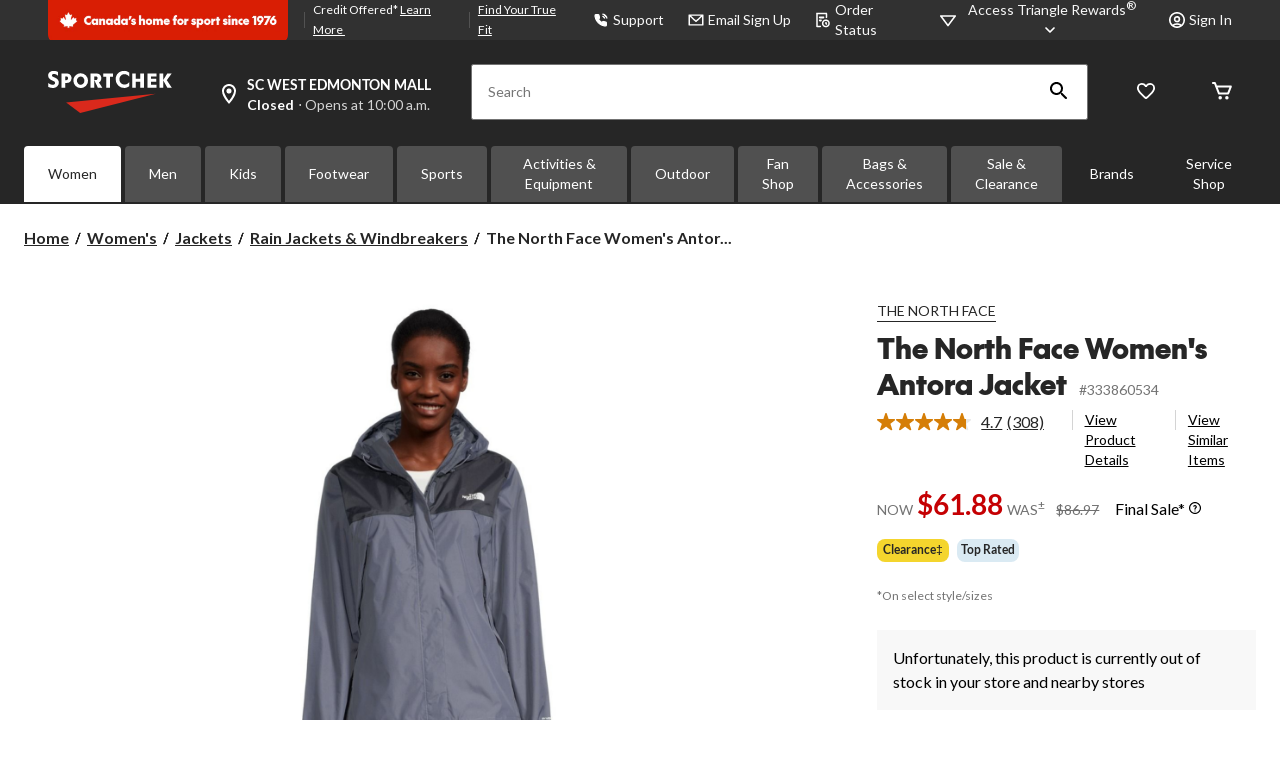

--- FILE ---
content_type: text/html;charset=UTF-8
request_url: https://imgs.signifyd.com/fp/tags?org_id=w2txo5aa&session_id=SC_MPW3sIt2BBxMj7FJuTX2U9LoszM169&pageid=2
body_size: 414
content:

<html lang="en">
 <head>
  <meta http-equiv="Content-Type" content="text/html; charset=UTF-8">
  <title>empty</title>
 </head>
<body>
 
 <div style="background:url(https://imgs.signifyd.com/fp/clear.png?org_id=w2txo5aa&session_id=sc_mpw3sit2bbxmj7fjutx2u9loszm169&nonce=f206871583e9ffb4&w=f206871583e9ffb4&ck=0&m=1)"></div>
 <img src="https://imgs.signifyd.com/fp/clear.png?org_id=w2txo5aa&session_id=sc_mpw3sit2bbxmj7fjutx2u9loszm169&nonce=f206871583e9ffb4&ck=0&m=2" alt="empty" style="visibility:hidden"/>
 
 <script nonce="f206871583e9ffb4" src="https://imgs.signifyd.com/fp/check.js;CIS3SID=67C6C29819227915BA1B1138F2A6F05F?org_id=w2txo5aa&session_id=sc_mpw3sit2bbxmj7fjutx2u9loszm169&nonce=f206871583e9ffb4"></script>
 </body>
</html>


--- FILE ---
content_type: text/html;charset=UTF-8
request_url: https://imgs.signifyd.com/fp/ls_fp.html;CIS3SID=67C6C29819227915BA1B1138F2A6F05F?org_id=w2txo5aa&session_id=sc_mpw3sit2bbxmj7fjutx2u9loszm169&nonce=f206871583e9ffb4
body_size: 15386
content:
<!DOCTYPE html><html lang="en"><title>empty</title><body><script type="text/javascript">var td_6j=td_6j||{};td_6j.td_0g=function(td_H,td_z){try{var td_F=[""];var td_s=0;for(var td_l=0;td_l<td_z.length;++td_l){td_F.push(String.fromCharCode(td_H.charCodeAt(td_s)^td_z.charCodeAt(td_l)));td_s++;
if(td_s>=td_H.length){td_s=0;}}return td_F.join("");}catch(td_d){return null;}};td_6j.td_2L=function(td_h){if(!String||!String.fromCharCode||!parseInt){return null;}try{this.td_c=td_h;this.td_d="";this.td_f=function(td_R,td_e){if(0===this.td_d.length){var td_f=this.td_c.substr(0,32);
var td_B="";for(var td_n=32;td_n<td_h.length;td_n+=2){td_B+=String.fromCharCode(parseInt(td_h.substr(td_n,2),16));}this.td_d=td_6j.td_0g(td_f,td_B);}if(this.td_d.substr){return this.td_d.substr(td_R,td_e);
}};}catch(td_Z){}return null;};td_6j.td_5C=function(td_Z){if(td_Z===null||td_Z.length===null||!String||!String.fromCharCode){return null;}var td_p=null;try{var td_q="";var td_x=[];var td_c=String.fromCharCode(48)+String.fromCharCode(48)+String.fromCharCode(48);
var td_r=0;for(var td_z=0;td_z<td_Z.length;++td_z){if(65+td_r>=126){td_r=0;}var td_L=(td_c+td_Z.charCodeAt(td_r++)).slice(-3);td_x.push(td_L);}var td_W=td_x.join("");td_r=0;for(var td_z=0;td_z<td_W.length;
++td_z){if(65+td_r>=126){td_r=0;}var td_K=String.fromCharCode(65+td_r++);if(td_K!==[][[]]+""){td_q+=td_K;}}td_p=td_6j.td_0g(td_q,td_W);}catch(td_C){return null;}return td_p;};td_6j.td_1i=function(td_y){if(td_y===null||td_y.length===null){return null;
}var td_c="";try{var td_L="";var td_Y=0;for(var td_V=0;td_V<td_y.length;++td_V){if(65+td_Y>=126){td_Y=0;}var td_d=String.fromCharCode(65+td_Y++);if(td_d!==[][[]]+""){td_L+=td_d;}}var td_j=td_6j.td_0g(td_L,td_y);
var td_w=td_j.match(/.{1,3}/g);for(var td_V=0;td_V<td_w.length;++td_V){td_c+=String.fromCharCode(parseInt(td_w[td_V],10));}}catch(td_J){return null;}return td_c;};td_6j.tdz_2b6f7ef483394835a675cb9813940dd6=new td_6j.td_2L("\x32\x62\x36\x66\x37\x65\x66\x34\x38\x33\x33\x39\x34\x38\x33\x35\x61\x36\x37\x35\x63\x62\x39\x38\x31\x33\x39\x34\x30\x64\x64\x36\x30\x37\x35\x35\x30\x37\x35\x65\x37\x31\x32\x34\x32\x34\x37\x36\x30\x38\x30\x33\x30\x31\x37\x63\x31\x32\x35\x63\x35\x32\x34\x31\x30\x30\x30\x62\x31\x31\x35\x33\x31\x31");
var td_6j=td_6j||{};if(typeof td_6j.td_6V===[][[]]+""){td_6j.td_6V=[];}var td_0w=((typeof(td_6j.tdz_2b6f7ef483394835a675cb9813940dd6)!=="undefined"&&typeof(td_6j.tdz_2b6f7ef483394835a675cb9813940dd6.td_f)!=="undefined")?(td_6j.tdz_2b6f7ef483394835a675cb9813940dd6.td_f(0,12)):null);
function td_5z(td_jm){if(typeof td_6a===[][[]]+""){return null;}try{var td_Rn=td_6a;var td_WU=window.localStorage.getItem(td_0w);if(td_WU!==null&&td_WU.length>0){td_Rn+=((typeof(td_6j.tdz_2b6f7ef483394835a675cb9813940dd6)!=="undefined"&&typeof(td_6j.tdz_2b6f7ef483394835a675cb9813940dd6.td_f)!=="undefined")?(td_6j.tdz_2b6f7ef483394835a675cb9813940dd6.td_f(12,6)):null)+td_WU;
if(td_WU[0]!=="_"){td_5P("_"+td_WU);}}if(td_jm===true){td_Rn+=((typeof(td_6j.tdz_2b6f7ef483394835a675cb9813940dd6)!=="undefined"&&typeof(td_6j.tdz_2b6f7ef483394835a675cb9813940dd6.td_f)!=="undefined")?(td_6j.tdz_2b6f7ef483394835a675cb9813940dd6.td_f(18,3)):null);
}td_5v(td_Rn,document);return td_Rn;}catch(td_Ah){}return null;}function td_5P(td_Co){try{window.localStorage.setItem(td_0w,td_Co);}catch(td_uj){}return null;}td_6j.td_6V.push(function(){var td_0u= new td_6j.td_2L("[base64]");td_6a=(td_0u)?td_0u.td_f(0,118):null;});var td_6j=td_6j||{};td_6j.td_1n=function(){};td_6j.hasDebug=false;td_6j.trace=function(){};td_6j.hasTrace=false;td_6j.tdz_b8afd15dfa9e4bf5994a94e774d05ea7=new td_6j.td_2L("\x62\x38\x61\x66\x64\x31\x35\x64\x66\x61\x39\x65\x34\x62\x66\x35\x39\x39\x34\x61\x39\x34\x65\x37\x37\x34\x64\x30\x35\x65\x61\x37\x35\x32\x30\x38\x35\x31\x35\x36\x35\x34\x30\x31\x30\x35\x35\x34");
var td_d=(function(){function td_jf(td_cp,td_NV){td_cp=[td_cp[0]>>>16,td_cp[0]&65535,td_cp[1]>>>16,td_cp[1]&65535];td_NV=[td_NV[0]>>>16,td_NV[0]&65535,td_NV[1]>>>16,td_NV[1]&65535];var td_DW=[0,0,0,0];
td_DW[3]+=td_cp[3]+td_NV[3];td_DW[2]+=td_DW[3]>>>16;td_DW[3]&=65535;td_DW[2]+=td_cp[2]+td_NV[2];td_DW[1]+=td_DW[2]>>>16;td_DW[2]&=65535;td_DW[1]+=td_cp[1]+td_NV[1];td_DW[0]+=td_DW[1]>>>16;td_DW[1]&=65535;
td_DW[0]+=td_cp[0]+td_NV[0];td_DW[0]&=65535;return[(td_DW[0]<<16)|td_DW[1],(td_DW[2]<<16)|td_DW[3]];}function td_xm(td_SD,td_yE){td_SD=[td_SD[0]>>>16,td_SD[0]&65535,td_SD[1]>>>16,td_SD[1]&65535];td_yE=[td_yE[0]>>>16,td_yE[0]&65535,td_yE[1]>>>16,td_yE[1]&65535];
var td_m9=[0,0,0,0];td_m9[3]+=td_SD[3]*td_yE[3];td_m9[2]+=td_m9[3]>>>16;td_m9[3]&=65535;td_m9[2]+=td_SD[2]*td_yE[3];td_m9[1]+=td_m9[2]>>>16;td_m9[2]&=65535;td_m9[2]+=td_SD[3]*td_yE[2];td_m9[1]+=td_m9[2]>>>16;
td_m9[2]&=65535;td_m9[1]+=td_SD[1]*td_yE[3];td_m9[0]+=td_m9[1]>>>16;td_m9[1]&=65535;td_m9[1]+=td_SD[2]*td_yE[2];td_m9[0]+=td_m9[1]>>>16;td_m9[1]&=65535;td_m9[1]+=td_SD[3]*td_yE[1];td_m9[0]+=td_m9[1]>>>16;
td_m9[1]&=65535;td_m9[0]+=(td_SD[0]*td_yE[3])+(td_SD[1]*td_yE[2])+(td_SD[2]*td_yE[1])+(td_SD[3]*td_yE[0]);td_m9[0]&=65535;return[(td_m9[0]<<16)|td_m9[1],(td_m9[2]<<16)|td_m9[3]];}function td_T8(td_l4,td_Ey){td_Ey%=64;
if(td_Ey===32){return[td_l4[1],td_l4[0]];}else{if(td_Ey<32){return[(td_l4[0]<<td_Ey)|(td_l4[1]>>>(32-td_Ey)),(td_l4[1]<<td_Ey)|(td_l4[0]>>>(32-td_Ey))];}else{td_Ey-=32;return[(td_l4[1]<<td_Ey)|(td_l4[0]>>>(32-td_Ey)),(td_l4[0]<<td_Ey)|(td_l4[1]>>>(32-td_Ey))];
}}}function td_Mi(td_ts,td_HQ){td_HQ%=64;if(td_HQ===0){return td_ts;}else{if(td_HQ<32){return[(td_ts[0]<<td_HQ)|(td_ts[1]>>>(32-td_HQ)),td_ts[1]<<td_HQ];}else{return[td_ts[1]<<(td_HQ-32),0];}}}function td_f6(td_rx,td_dp){return[td_rx[0]^td_dp[0],td_rx[1]^td_dp[1]];
}function td_FS(td_Xh){td_Xh=td_f6(td_Xh,[0,td_Xh[0]>>>1]);td_Xh=td_xm(td_Xh,[4283543511,3981806797]);td_Xh=td_f6(td_Xh,[0,td_Xh[0]>>>1]);td_Xh=td_xm(td_Xh,[3301882366,444984403]);td_Xh=td_f6(td_Xh,[0,td_Xh[0]>>>1]);
return td_Xh;}function td_Og(td_Uf,td_DM){td_Uf=td_Uf||"";td_DM=td_DM||0;var td_kQ=td_Uf.length%16;var td_cO=td_Uf.length-td_kQ;var td_Ia=[0,td_DM];var td_h1=[0,td_DM];var td_bL=[0,0];var td_iS=[0,0];var td_mv=[2277735313,289559509];
var td_kY=[1291169091,658871167];for(var td_fL=0;td_fL<td_cO;td_fL=td_fL+16){td_bL=[((td_Uf.charCodeAt(td_fL+4)&255))|((td_Uf.charCodeAt(td_fL+5)&255)<<8)|((td_Uf.charCodeAt(td_fL+6)&255)<<16)|((td_Uf.charCodeAt(td_fL+7)&255)<<24),((td_Uf.charCodeAt(td_fL)&255))|((td_Uf.charCodeAt(td_fL+1)&255)<<8)|((td_Uf.charCodeAt(td_fL+2)&255)<<16)|((td_Uf.charCodeAt(td_fL+3)&255)<<24)];
td_iS=[((td_Uf.charCodeAt(td_fL+12)&255))|((td_Uf.charCodeAt(td_fL+13)&255)<<8)|((td_Uf.charCodeAt(td_fL+14)&255)<<16)|((td_Uf.charCodeAt(td_fL+15)&255)<<24),((td_Uf.charCodeAt(td_fL+8)&255))|((td_Uf.charCodeAt(td_fL+9)&255)<<8)|((td_Uf.charCodeAt(td_fL+10)&255)<<16)|((td_Uf.charCodeAt(td_fL+11)&255)<<24)];
td_bL=td_xm(td_bL,td_mv);td_bL=td_T8(td_bL,31);td_bL=td_xm(td_bL,td_kY);td_Ia=td_f6(td_Ia,td_bL);td_Ia=td_T8(td_Ia,27);td_Ia=td_jf(td_Ia,td_h1);td_Ia=td_jf(td_xm(td_Ia,[0,5]),[0,1390208809]);td_iS=td_xm(td_iS,td_kY);
td_iS=td_T8(td_iS,33);td_iS=td_xm(td_iS,td_mv);td_h1=td_f6(td_h1,td_iS);td_h1=td_T8(td_h1,31);td_h1=td_jf(td_h1,td_Ia);td_h1=td_jf(td_xm(td_h1,[0,5]),[0,944331445]);}td_bL=[0,0];td_iS=[0,0];switch(td_kQ){case 15:td_iS=td_f6(td_iS,td_Mi([0,td_Uf.charCodeAt(td_fL+14)],48));
case 14:td_iS=td_f6(td_iS,td_Mi([0,td_Uf.charCodeAt(td_fL+13)],40));case 13:td_iS=td_f6(td_iS,td_Mi([0,td_Uf.charCodeAt(td_fL+12)],32));case 12:td_iS=td_f6(td_iS,td_Mi([0,td_Uf.charCodeAt(td_fL+11)],24));
case 11:td_iS=td_f6(td_iS,td_Mi([0,td_Uf.charCodeAt(td_fL+10)],16));case 10:td_iS=td_f6(td_iS,td_Mi([0,td_Uf.charCodeAt(td_fL+9)],8));case 9:td_iS=td_f6(td_iS,[0,td_Uf.charCodeAt(td_fL+8)]);td_iS=td_xm(td_iS,td_kY);
td_iS=td_T8(td_iS,33);td_iS=td_xm(td_iS,td_mv);td_h1=td_f6(td_h1,td_iS);case 8:td_bL=td_f6(td_bL,td_Mi([0,td_Uf.charCodeAt(td_fL+7)],56));case 7:td_bL=td_f6(td_bL,td_Mi([0,td_Uf.charCodeAt(td_fL+6)],48));
case 6:td_bL=td_f6(td_bL,td_Mi([0,td_Uf.charCodeAt(td_fL+5)],40));case 5:td_bL=td_f6(td_bL,td_Mi([0,td_Uf.charCodeAt(td_fL+4)],32));case 4:td_bL=td_f6(td_bL,td_Mi([0,td_Uf.charCodeAt(td_fL+3)],24));case 3:td_bL=td_f6(td_bL,td_Mi([0,td_Uf.charCodeAt(td_fL+2)],16));
case 2:td_bL=td_f6(td_bL,td_Mi([0,td_Uf.charCodeAt(td_fL+1)],8));case 1:td_bL=td_f6(td_bL,[0,td_Uf.charCodeAt(td_fL)]);td_bL=td_xm(td_bL,td_mv);td_bL=td_T8(td_bL,31);td_bL=td_xm(td_bL,td_kY);td_Ia=td_f6(td_Ia,td_bL);
}td_Ia=td_f6(td_Ia,[0,td_Uf.length]);td_h1=td_f6(td_h1,[0,td_Uf.length]);td_Ia=td_jf(td_Ia,td_h1);td_h1=td_jf(td_h1,td_Ia);td_Ia=td_FS(td_Ia);td_h1=td_FS(td_h1);td_Ia=td_jf(td_Ia,td_h1);td_h1=td_jf(td_h1,td_Ia);
return(((typeof(td_6j.tdz_b8afd15dfa9e4bf5994a94e774d05ea7)!=="undefined"&&typeof(td_6j.tdz_b8afd15dfa9e4bf5994a94e774d05ea7.td_f)!=="undefined")?(td_6j.tdz_b8afd15dfa9e4bf5994a94e774d05ea7.td_f(0,8)):null)+(td_Ia[0]>>>0).toString(16)).slice(-8)+(((typeof(td_6j.tdz_b8afd15dfa9e4bf5994a94e774d05ea7)!=="undefined"&&typeof(td_6j.tdz_b8afd15dfa9e4bf5994a94e774d05ea7.td_f)!=="undefined")?(td_6j.tdz_b8afd15dfa9e4bf5994a94e774d05ea7.td_f(0,8)):null)+(td_Ia[1]>>>0).toString(16)).slice(-8)+(((typeof(td_6j.tdz_b8afd15dfa9e4bf5994a94e774d05ea7)!=="undefined"&&typeof(td_6j.tdz_b8afd15dfa9e4bf5994a94e774d05ea7.td_f)!=="undefined")?(td_6j.tdz_b8afd15dfa9e4bf5994a94e774d05ea7.td_f(0,8)):null)+(td_h1[0]>>>0).toString(16)).slice(-8)+(((typeof(td_6j.tdz_b8afd15dfa9e4bf5994a94e774d05ea7)!=="undefined"&&typeof(td_6j.tdz_b8afd15dfa9e4bf5994a94e774d05ea7.td_f)!=="undefined")?(td_6j.tdz_b8afd15dfa9e4bf5994a94e774d05ea7.td_f(0,8)):null)+(td_h1[1]>>>0).toString(16)).slice(-8);
}return{murmur3_hash128:td_Og};})();function td_0K(td_qr,td_vM){return td_d.murmur3_hash128(td_qr,td_vM);}td_6j.tdz_5eeb079f0cce4b168f7ba7af4af72665=new td_6j.td_2L("\x35\x65\x65\x62\x30\x37\x39\x66\x30\x63\x63\x65\x34\x62\x31\x36\x38\x66\x37\x62\x61\x37\x61\x66\x34\x61\x66\x37\x32\x36\x36\x35\x35\x30\x30\x31\x35\x32\x35\x31\x35\x36\x30\x35\x30\x39\x30\x33\x35\x34\x30\x31\x30\x35\x35\x37\x35\x36\x35\x35\x30\x32\x31\x30\x35\x34\x30\x37\x36\x38\x30\x64\x30\x64\x35\x33\x35\x63\x34\x30\x35\x65\x30\x37\x35\x62\x35\x62\x34\x31\x35\x34\x30\x62\x31\x33\x35\x66\x30\x37\x35\x38\x30\x65\x34\x33\x35\x36\x30\x34");
var td_6j=td_6j||{};if(typeof td_6j.td_6V===[][[]]+""){td_6j.td_6V=[];}function td_1G(td_eg){try{if(window.localStorage){var td_qJ=null;var td_gG=null;var td_Qc=window.localStorage.getItem(((typeof(td_6j.tdz_5eeb079f0cce4b168f7ba7af4af72665)!=="undefined"&&typeof(td_6j.tdz_5eeb079f0cce4b168f7ba7af4af72665.td_f)!=="undefined")?(td_6j.tdz_5eeb079f0cce4b168f7ba7af4af72665.td_f(0,15)):null));
if(td_Qc!==null){var td_MU=td_Qc.split("_");if(td_MU.length===2){var td_Fr=td_MU[1];if(td_Fr<td_F()){window.localStorage.setItem(((typeof(td_6j.tdz_5eeb079f0cce4b168f7ba7af4af72665)!=="undefined"&&typeof(td_6j.tdz_5eeb079f0cce4b168f7ba7af4af72665.td_f)!=="undefined")?(td_6j.tdz_5eeb079f0cce4b168f7ba7af4af72665.td_f(0,15)):null),td_0O);
td_qJ=td_0O.split("_")[0];td_gG=td_MU[0];}else{td_qJ=td_MU[0];}}else{if(td_MU.length===1){window.localStorage.setItem(((typeof(td_6j.tdz_5eeb079f0cce4b168f7ba7af4af72665)!=="undefined"&&typeof(td_6j.tdz_5eeb079f0cce4b168f7ba7af4af72665.td_f)!=="undefined")?(td_6j.tdz_5eeb079f0cce4b168f7ba7af4af72665.td_f(0,15)):null),td_MU[0]+"_"+td_0O.split("_")[1]);
td_qJ=td_MU[0];}else{window.localStorage.setItem(((typeof(td_6j.tdz_5eeb079f0cce4b168f7ba7af4af72665)!=="undefined"&&typeof(td_6j.tdz_5eeb079f0cce4b168f7ba7af4af72665.td_f)!=="undefined")?(td_6j.tdz_5eeb079f0cce4b168f7ba7af4af72665.td_f(0,15)):null),td_0O);
td_qJ=td_0O.split("_")[0];}}}else{window.localStorage.setItem(((typeof(td_6j.tdz_5eeb079f0cce4b168f7ba7af4af72665)!=="undefined"&&typeof(td_6j.tdz_5eeb079f0cce4b168f7ba7af4af72665.td_f)!=="undefined")?(td_6j.tdz_5eeb079f0cce4b168f7ba7af4af72665.td_f(0,15)):null),td_0O);
td_qJ=td_0O.split("_")[0];}var td_Oe="";if(td_gG!==null){td_Oe=((typeof(td_6j.tdz_5eeb079f0cce4b168f7ba7af4af72665)!=="undefined"&&typeof(td_6j.tdz_5eeb079f0cce4b168f7ba7af4af72665.td_f)!=="undefined")?(td_6j.tdz_5eeb079f0cce4b168f7ba7af4af72665.td_f(15,8)):null)+td_gG;
}var td_NW=td_3K+td_Oe;if(typeof td_eg!==[][[]]+""&&td_eg===true){td_NW+=((typeof(td_6j.tdz_5eeb079f0cce4b168f7ba7af4af72665)!=="undefined"&&typeof(td_6j.tdz_5eeb079f0cce4b168f7ba7af4af72665.td_f)!=="undefined")?(td_6j.tdz_5eeb079f0cce4b168f7ba7af4af72665.td_f(23,4)):null)+td_6j.td_0T(((typeof(td_6j.tdz_5eeb079f0cce4b168f7ba7af4af72665)!=="undefined"&&typeof(td_6j.tdz_5eeb079f0cce4b168f7ba7af4af72665.td_f)!=="undefined")?(td_6j.tdz_5eeb079f0cce4b168f7ba7af4af72665.td_f(27,4)):null)+td_qJ,td_4i);
}else{td_eg=false;td_NW+=((typeof(td_6j.tdz_5eeb079f0cce4b168f7ba7af4af72665)!=="undefined"&&typeof(td_6j.tdz_5eeb079f0cce4b168f7ba7af4af72665.td_f)!=="undefined")?(td_6j.tdz_5eeb079f0cce4b168f7ba7af4af72665.td_f(31,4)):null)+td_6j.td_0T(((typeof(td_6j.tdz_5eeb079f0cce4b168f7ba7af4af72665)!=="undefined"&&typeof(td_6j.tdz_5eeb079f0cce4b168f7ba7af4af72665.td_f)!=="undefined")?(td_6j.tdz_5eeb079f0cce4b168f7ba7af4af72665.td_f(35,4)):null)+td_qJ,td_4i);
}td_5v(td_NW,document);if(typeof td_5z!==[][[]]+""){td_5z(td_eg);}return td_NW;}}catch(td_Vs){}}function td_6z(){td_6j.td_0j();td_6j.td_0U(document);td_V();td_1G(true);}td_6j.td_6V.push(function(){var td_3u= new td_6j.td_2L("[base64]");td_4i=(td_3u)?td_3u.td_f(168,33):null;td_0O=(td_3u)?td_3u.td_f(122,46):null;td_3K=(td_3u)?td_3u.td_f(0,122):null;});td_6j.tdz_31d1643b531f45429eb66cdbee19c560=new td_6j.td_2L("\x33\x31\x64\x31\x36\x34\x33\x62\x35\x33\x31\x66\x34\x35\x34\x32\x39\x65\x62\x36\x36\x63\x64\x62\x65\x65\x31\x39\x63\x35\x36\x30\x34\x37\x35\x35\x31\x36\x36\x65\x34\x35\x35\x37\x34\x31\x30\x62\x34\x35\x34\x37\x36\x32\x32\x35\x36\x36\x37\x63\x36\x34\x36\x36\x35\x30\x30\x31\x31\x36\x35\x33\x34\x65\x31\x37\x34\x62\x30\x38\x30\x34\x31\x33\x35\x30\x34\x61\x30\x30\x34\x37\x35\x66\x34\x30\x34\x37\x35\x64\x30\x62\x35\x30\x35\x32\x35\x31\x35\x37\x30\x31\x35\x61\x35\x65\x34\x31\x30\x61\x35\x31\x34\x31\x35\x31\x34\x31\x34\x62\x30\x36\x30\x62\x35\x62\x35\x31\x32\x61\x32\x39\x32\x35\x30\x34\x30\x39\x34\x35\x35\x63\x30\x65\x34\x35\x34\x32\x34\x39\x35\x62\x35\x38\x30\x30\x35\x35\x35\x33\x35\x61");
function td_0a(td_K){var td_d="";var td_t=function(){var td_s=Math.floor(Math.random()*62);if(td_s<10){return td_s;}if(td_s<36){return String.fromCharCode(td_s+55);}return String.fromCharCode(td_s+61);
};while(td_d.length<td_K){td_d+=td_t();}return((typeof(td_6j.tdz_31d1643b531f45429eb66cdbee19c560)!=="undefined"&&typeof(td_6j.tdz_31d1643b531f45429eb66cdbee19c560.td_f)!=="undefined")?(td_6j.tdz_31d1643b531f45429eb66cdbee19c560.td_f(0,4)):null)+td_d;
}function td_2t(td_B){var td_W=td_0a(5);if(typeof(td_0N)!==[][[]]+""){td_0N(td_W,td_B);}return td_W;}function td_5v(td_v,td_a,td_u){var td_C=td_a.getElementsByTagName(Number(103873).toString(18)).item(0);
var td_n=td_a.createElement(((typeof(td_6j.tdz_31d1643b531f45429eb66cdbee19c560)!=="undefined"&&typeof(td_6j.tdz_31d1643b531f45429eb66cdbee19c560.td_f)!=="undefined")?(td_6j.tdz_31d1643b531f45429eb66cdbee19c560.td_f(4,6)):null));
var td_P=td_2t(((typeof(td_6j.tdz_31d1643b531f45429eb66cdbee19c560)!=="undefined"&&typeof(td_6j.tdz_31d1643b531f45429eb66cdbee19c560.td_f)!=="undefined")?(td_6j.tdz_31d1643b531f45429eb66cdbee19c560.td_f(10,6)):null));
td_n.setAttribute(((typeof(td_6j.tdz_31d1643b531f45429eb66cdbee19c560)!=="undefined"&&typeof(td_6j.tdz_31d1643b531f45429eb66cdbee19c560.td_f)!=="undefined")?(td_6j.tdz_31d1643b531f45429eb66cdbee19c560.td_f(16,2)):null),td_P);
td_n.setAttribute(Number(1285914).toString(35),((typeof(td_6j.tdz_31d1643b531f45429eb66cdbee19c560)!=="undefined"&&typeof(td_6j.tdz_31d1643b531f45429eb66cdbee19c560.td_f)!=="undefined")?(td_6j.tdz_31d1643b531f45429eb66cdbee19c560.td_f(18,15)):null));
td_6j.td_6d(td_n);if(typeof td_u!==[][[]]+""){var td_L=false;td_n.onload=td_n.onreadystatechange=function(){if(!td_L&&(!this.readyState||this.readyState===((typeof(td_6j.tdz_31d1643b531f45429eb66cdbee19c560)!=="undefined"&&typeof(td_6j.tdz_31d1643b531f45429eb66cdbee19c560.td_f)!=="undefined")?(td_6j.tdz_31d1643b531f45429eb66cdbee19c560.td_f(33,6)):null)||this.readyState===((typeof(td_6j.tdz_31d1643b531f45429eb66cdbee19c560)!=="undefined"&&typeof(td_6j.tdz_31d1643b531f45429eb66cdbee19c560.td_f)!=="undefined")?(td_6j.tdz_31d1643b531f45429eb66cdbee19c560.td_f(39,8)):null))){td_L=true;
td_u();}};td_n.onerror=function(td_V){td_L=true;td_u();};}td_n.setAttribute(((typeof(td_6j.tdz_31d1643b531f45429eb66cdbee19c560)!=="undefined"&&typeof(td_6j.tdz_31d1643b531f45429eb66cdbee19c560.td_f)!=="undefined")?(td_6j.tdz_31d1643b531f45429eb66cdbee19c560.td_f(47,3)):null),td_v);
td_C.appendChild(td_n);}function td_6P(td_W,td_P,td_Q,td_u){var td_w=td_u.createElement(((typeof(td_6j.tdz_31d1643b531f45429eb66cdbee19c560)!=="undefined"&&typeof(td_6j.tdz_31d1643b531f45429eb66cdbee19c560.td_f)!=="undefined")?(td_6j.tdz_31d1643b531f45429eb66cdbee19c560.td_f(50,3)):null));
var td_M=td_2t(((typeof(td_6j.tdz_31d1643b531f45429eb66cdbee19c560)!=="undefined"&&typeof(td_6j.tdz_31d1643b531f45429eb66cdbee19c560.td_f)!=="undefined")?(td_6j.tdz_31d1643b531f45429eb66cdbee19c560.td_f(53,3)):null));
td_w.setAttribute(((typeof(td_6j.tdz_31d1643b531f45429eb66cdbee19c560)!=="undefined"&&typeof(td_6j.tdz_31d1643b531f45429eb66cdbee19c560.td_f)!=="undefined")?(td_6j.tdz_31d1643b531f45429eb66cdbee19c560.td_f(16,2)):null),td_M);
td_w.setAttribute(((typeof(td_6j.tdz_31d1643b531f45429eb66cdbee19c560)!=="undefined"&&typeof(td_6j.tdz_31d1643b531f45429eb66cdbee19c560.td_f)!=="undefined")?(td_6j.tdz_31d1643b531f45429eb66cdbee19c560.td_f(56,3)):null),((typeof(td_6j.tdz_31d1643b531f45429eb66cdbee19c560)!=="undefined"&&typeof(td_6j.tdz_31d1643b531f45429eb66cdbee19c560.td_f)!=="undefined")?(td_6j.tdz_31d1643b531f45429eb66cdbee19c560.td_f(59,5)):null));
td_w.style.visibility=((typeof(td_6j.tdz_31d1643b531f45429eb66cdbee19c560)!=="undefined"&&typeof(td_6j.tdz_31d1643b531f45429eb66cdbee19c560.td_f)!=="undefined")?(td_6j.tdz_31d1643b531f45429eb66cdbee19c560.td_f(64,6)):null);
td_w.setAttribute(((typeof(td_6j.tdz_31d1643b531f45429eb66cdbee19c560)!=="undefined"&&typeof(td_6j.tdz_31d1643b531f45429eb66cdbee19c560.td_f)!=="undefined")?(td_6j.tdz_31d1643b531f45429eb66cdbee19c560.td_f(47,3)):null),td_P);
if(typeof td_Q!==[][[]]+""){td_w.onload=td_Q;td_w.onabort=td_Q;td_w.onerror=td_Q;td_w.oninvalid=td_Q;}td_W.appendChild(td_w);}function td_4e(td_j,td_n){var td_Q=td_n.getElementsByTagName(Number(103873).toString(18))[0];
td_6P(td_Q,td_j,null,td_n);}var td_6u={};td_6u.td_3G=function(td_t,td_w){td_w=(typeof td_w===[][[]]+"")?true:td_w;if(td_w){td_t=td_5O.td_5o(td_t);}var td_x=[1518500249,1859775393,2400959708,3395469782];td_t+=String.fromCharCode(128);
var td_Z=td_t.length/4+2;var td_F=Math.ceil(td_Z/16);var td_i=new Array(td_F);for(var td_V=0;td_V<td_F;td_V++){td_i[td_V]=new Array(16);for(var td_P=0;td_P<16;td_P++){td_i[td_V][td_P]=(td_t.charCodeAt(td_V*64+td_P*4)<<24)|(td_t.charCodeAt(td_V*64+td_P*4+1)<<16)|(td_t.charCodeAt(td_V*64+td_P*4+2)<<8)|(td_t.charCodeAt(td_V*64+td_P*4+3));
}}td_i[td_F-1][14]=((td_t.length-1)*8)/Math.pow(2,32);td_i[td_F-1][14]=Math.floor(td_i[td_F-1][14]);td_i[td_F-1][15]=((td_t.length-1)*8)&4294967295;var td_z=1732584193;var td_W=4023233417;var td_Q=2562383102;
var td_M=271733878;var td_L=3285377520;var td_B=new Array(80);var td_v,td_K,td_d,td_s,td_j;for(var td_V=0;td_V<td_F;td_V++){for(var td_O=0;td_O<16;td_O++){td_B[td_O]=td_i[td_V][td_O];}for(var td_O=16;td_O<80;
td_O++){td_B[td_O]=td_6u.td_1A(td_B[td_O-3]^td_B[td_O-8]^td_B[td_O-14]^td_B[td_O-16],1);}td_v=td_z;td_K=td_W;td_d=td_Q;td_s=td_M;td_j=td_L;for(var td_O=0;td_O<80;td_O++){var td_a=Math.floor(td_O/20);var td_c=(td_6u.td_1A(td_v,5)+td_6u.f(td_a,td_K,td_d,td_s)+td_j+td_x[td_a]+td_B[td_O])&4294967295;
td_j=td_s;td_s=td_d;td_d=td_6u.td_1A(td_K,30);td_K=td_v;td_v=td_c;}td_z=(td_z+td_v)&4294967295;td_W=(td_W+td_K)&4294967295;td_Q=(td_Q+td_d)&4294967295;td_M=(td_M+td_s)&4294967295;td_L=(td_L+td_j)&4294967295;
}return td_6u.td_0X(td_z)+td_6u.td_0X(td_W)+td_6u.td_0X(td_Q)+td_6u.td_0X(td_M)+td_6u.td_0X(td_L);};td_6u.f=function(td_K,td_u,td_O,td_M){switch(td_K){case 0:return(td_u&td_O)^(~td_u&td_M);case 1:return td_u^td_O^td_M;
case 2:return(td_u&td_O)^(td_u&td_M)^(td_O&td_M);case 3:return td_u^td_O^td_M;}};td_6u.td_1A=function(td_H,td_d){return(td_H<<td_d)|(td_H>>>(32-td_d));};td_6u.td_0X=function(td_u){var td_d="",td_j;for(var td_s=7;
td_s>=0;td_s--){td_j=(td_u>>>(td_s*4))&15;td_d+=td_j.toString(16);}return td_d;};var td_5O={};td_5O.td_5o=function(td_Z){var td_i=td_Z.replace(/[\u0080-\u07ff]/g,function(td_x){var td_k=td_x.charCodeAt(0);
return String.fromCharCode(192|td_k>>6,128|td_k&63);});td_i=td_i.replace(/[\u0800-\uffff]/g,function(td_j){var td_d=td_j.charCodeAt(0);return String.fromCharCode(224|td_d>>12,128|td_d>>6&63,128|td_d&63);
});return td_i;};function td_4x(td_u){return td_6u.td_3G(td_u,true);}td_6j.tdz_0ac30b68deea4bb197d7af0b705551a1=new td_6j.td_2L("\x30\x61\x63\x33\x30\x62\x36\x38\x64\x65\x65\x61\x34\x62\x62\x31\x39\x37\x64\x37\x61\x66\x30\x62\x37\x30\x35\x35\x35\x31\x61\x31\x31\x30\x32\x65\x33\x33\x36\x31\x31\x66\x34\x32\x37\x39\x36\x38\x33\x36\x32\x61\x31\x35\x30\x34\x34\x36\x30\x33\x34\x32\x37\x65\x36\x39\x36\x33\x34\x62\x31\x37\x32\x65\x33\x36\x36\x34\x32\x64\x34\x37\x35\x35\x34\x37\x35\x34\x31\x35\x36\x35\x30\x65\x34\x34\x35\x33\x30\x39\x32\x63\x34\x33\x35\x35\x31\x30\x35\x37\x31\x38\x32\x39\x30\x63\x30\x62\x30\x38\x37\x31\x30\x36\x30\x35\x35\x34\x31\x36\x37\x32\x30\x30\x35\x30\x30\x34\x32\x33\x35\x34\x30\x35\x31\x38\x37\x35\x35\x31\x35\x32\x37\x30\x35\x35\x30\x36\x37\x30\x31\x66\x32\x34\x30\x37\x35\x34\x37\x31\x32\x37\x35\x32\x35\x66\x30\x64\x32\x61\x33\x36\x34\x65\x37\x31\x30\x36\x30\x35\x35\x38\x37\x36\x36\x34\x33\x64\x35\x36\x32\x33\x31\x34\x35\x66\x31\x35\x34\x34\x35\x35\x34\x37\x36\x63\x35\x34\x35\x66\x30\x35\x35\x34\x34\x38\x33\x32\x30\x32\x35\x65\x34\x33\x31\x37\x35\x38\x35\x66\x32\x36\x31\x37\x30\x61\x31\x36\x34\x37\x30\x37\x31\x30\x36\x34\x37\x61\x37\x35\x31\x36\x35\x38\x31\x36\x31\x35\x35\x35\x31\x30\x36\x32\x37\x33\x37\x38\x35\x61\x35\x37\x35\x38\x30\x64\x35\x34\x36\x30\x31\x34\x30\x35\x35\x35\x35\x39\x30\x63\x37\x35\x35\x30\x31\x36\x30\x61\x30\x38\x30\x34\x37\x62\x30\x66\x30\x63\x35\x38\x36\x65\x35\x32\x30\x36\x37\x38\x30\x63\x30\x38\x35\x39\x33\x35\x35\x32\x35\x32\x31\x61\x37\x33\x34\x64\x35\x38\x32\x65\x36\x32\x37\x36\x30\x38\x31\x31\x35\x36\x35\x36\x30\x64\x34\x65\x37\x62\x31\x36\x30\x63\x32\x61\x33\x32\x36\x63\x30\x62\x30\x33\x35\x65\x37\x34\x35\x65\x34\x62\x37\x61\x30\x38\x31\x33\x35\x39\x32\x30\x34\x35\x35\x66\x34\x32\x34\x36\x35\x30\x34\x33\x32\x30\x34\x31\x34\x30\x30\x64\x30\x36\x36\x30\x35\x31\x30\x34\x35\x37\x34\x61\x30\x64\x33\x33\x30\x30\x31\x33\x34\x37\x30\x62\x30\x64\x35\x66\x35\x30\x37\x34\x30\x35\x35\x35\x32\x61\x32\x32\x37\x35\x32\x39\x35\x38\x35\x65\x34\x34\x34\x30\x35\x30\x34\x33\x30\x65\x34\x33\x37\x33\x30\x30\x30\x65\x35\x61\x35\x65\x30\x64\x37\x38\x35\x64\x31\x30\x31\x36\x30\x36\x30\x30\x34\x34\x30\x37\x32\x66\x36\x32\x37\x30\x37\x32\x32\x31\x34\x66\x31\x31\x30\x61\x35\x66\x31\x30\x35\x32\x34\x32\x37\x63\x37\x30\x37\x38\x35\x65\x30\x33\x35\x38\x35\x63\x30\x34\x33\x37\x34\x31\x35\x39\x30\x36\x35\x33\x35\x36\x31\x30\x31\x37\x31\x33\x32\x36\x35\x31\x30\x31\x30\x39\x35\x65\x37\x34\x35\x38\x31\x65\x35\x65\x30\x64\x30\x61\x35\x31\x33\x35\x35\x65\x35\x65\x36\x32\x35\x63\x35\x62\x35\x35\x30\x65\x34\x36\x34\x33\x32\x63\x30\x32\x35\x30\x36\x37\x30\x62\x35\x38\x35\x63\x30\x62\x31\x32\x31\x36\x34\x31\x36\x34\x30\x61\x30\x64\x35\x66\x35\x63\x37\x36\x30\x61\x35\x33\x31\x33\x30\x39\x35\x39\x30\x36\x37\x38\x34\x30\x35\x30\x35\x62\x37\x37\x36\x32\x32\x35\x36\x32\x34\x35\x30\x66\x32\x63\x36\x30\x37\x63\x30\x62\x35\x38\x34\x64\x31\x63\x34\x35\x30\x34\x31\x33\x35\x39\x32\x65\x30\x62\x35\x66\x34\x63\x34\x66\x32\x36\x35\x62\x30\x30\x30\x35\x35\x62\x32\x30\x35\x32\x34\x32\x34\x37\x34\x63\x35\x63\x36\x31\x30\x39\x35\x65\x35\x65\x30\x34\x30\x61\x36\x33\x35\x38\x30\x64\x35\x38\x35\x64\x34\x62\x30\x63\x33\x35\x30\x65\x35\x30\x30\x62\x33\x32\x35\x30\x35\x64\x37\x62\x30\x64\x35\x39\x31\x34\x31\x65\x31\x30\x30\x33\x35\x36\x34\x32\x35\x36\x35\x64\x36\x32\x35\x38\x30\x66\x35\x35\x35\x66\x31\x36\x31\x30\x31\x33\x30\x31\x35\x32\x36\x31\x35\x31\x30\x61\x30\x31\x30\x61\x31\x36\x34\x37\x34\x32\x35\x61\x31\x66\x30\x38\x36\x30\x30\x64\x35\x39\x30\x35\x30\x39\x34\x37\x31\x31\x31\x37\x30\x38\x36\x32\x35\x63\x35\x62\x35\x35\x30\x65\x34\x36\x34\x33\x34\x31\x35\x34\x36\x34\x35\x39\x30\x63\x35\x32\x35\x37\x31\x33\x31\x36\x34\x35\x33\x37\x35\x64\x31\x31\x31\x36\x35\x30\x36\x65\x35\x65\x30\x61\x35\x33\x30\x65\x31\x31\x34\x33\x34\x32\x36\x34\x35\x35\x34\x37\x34\x33\x35\x30\x34\x33\x34\x31\x30\x33\x30\x30\x35\x31\x35\x30\x36\x34\x35\x39\x30\x63\x35\x32\x35\x37\x31\x33\x31\x36\x34\x35\x33\x39\x36\x34\x33\x35\x30\x62\x35\x66\x35\x64\x35\x38\x31\x33\x34\x34\x34\x31\x35\x34\x30\x30\x35\x32\x30\x37\x36\x37\x35\x63\x35\x62\x35\x31\x35\x65\x31\x36\x34\x32\x31\x30\x32\x63\x32\x36\x36\x34\x35\x39\x30\x63\x35\x32\x35\x37\x31\x33\x31\x36\x34\x35\x35\x38\x30\x63\x33\x35\x30\x62\x35\x66\x35\x64\x35\x38\x31\x33\x34\x34\x34\x31\x35\x66\x30\x35\x33\x35\x35\x65\x35\x65\x35\x31\x35\x61\x34\x32\x34\x32\x34\x31\x37\x66\x36\x34\x34\x31\x35\x37\x31\x64\x30\x30\x33\x35\x35\x66\x35\x36\x30\x30\x30\x61\x31\x32\x31\x32\x31\x34\x32\x31\x32\x37\x36\x36\x35\x30\x35\x39\x30\x30\x35\x38\x31\x36\x31\x35\x31\x30\x35\x31\x31\x39\x30\x31\x30\x34\x37\x38\x35\x34\x35\x32\x34\x31\x37\x65\x36\x33\x34\x31\x33\x62\x37\x65\x35\x31\x30\x31\x31\x36\x37\x37\x33\x37\x33\x32\x30\x63\x30\x66\x35\x30\x30\x64\x31\x35\x34\x32\x31\x39\x36\x37\x30\x63\x35\x38\x30\x66\x30\x33\x31\x30\x35\x34\x31\x39\x30\x30\x36\x32\x35\x63\x35\x62\x35\x35\x30\x65\x34\x36\x34\x33\x34\x31\x33\x33\x35\x62\x35\x66\x30\x63\x35\x33\x31\x38\x35\x33\x34\x62\x35\x35\x33\x36\x35\x64\x30\x63\x30\x36\x35\x65\x34\x65\x34\x34\x34\x34\x36\x37\x30\x39\x30\x39\x35\x65\x30\x37\x31\x37\x30\x38\x31\x62\x30\x35\x36\x32\x35\x38\x30\x66\x35\x35\x35\x66\x31\x36\x31\x30\x31\x33\x36\x30\x30\x61\x35\x39\x35\x36\x30\x31\x34\x35\x35\x64\x34\x66\x30\x35\x33\x35\x30\x62\x35\x66\x35\x64\x35\x38\x31\x33\x34\x34\x34\x31\x33\x36\x35\x38\x30\x64\x35\x39\x35\x35\x31\x35\x30\x34\x30\x35\x31\x66\x35\x31\x34\x34\x35\x65\x30\x61\x30\x64\x35\x63\x34\x37\x30\x63\x36\x31\x35\x31\x30\x61\x30\x31\x30\x61\x31\x36\x34\x37\x34\x32\x35\x33\x30\x30\x37\x34\x35\x36\x30\x37\x37\x65\x30\x66\x31\x32\x35\x35\x30\x65\x36\x31\x35\x39\x34\x36\x35\x63\x35\x61\x35\x66\x32\x65\x36\x32\x35\x39\x33\x31\x30\x32\x35\x37\x31\x30\x33\x61\x31\x36\x35\x31\x32\x62\x33\x36\x34\x35\x32\x65\x36\x34\x33\x30\x30\x62\x34\x32\x31\x39\x35\x39\x30\x62\x34\x33\x34\x31\x30\x37\x31\x30\x31\x34\x35\x36\x35\x63\x35\x63\x35\x31\x31\x35\x36\x34\x33\x33\x37\x64\x35\x66\x30\x33\x30\x39\x35\x36\x35\x33\x31\x36\x36\x64\x35\x37\x30\x36\x30\x66\x30\x30\x30\x32\x34\x30\x34\x32\x33\x31\x35\x30\x35\x66\x35\x36\x31\x36\x35\x65\x33\x33\x30\x33\x35\x64\x30\x64\x34\x33\x35\x35\x37\x62\x35\x61\x34\x31\x35\x38\x30\x37\x35\x38\x35\x33\x30\x30\x31\x37\x35\x61\x35\x66\x30\x63\x36\x62\x34\x62\x30\x35\x30\x33\x30\x34\x31\x33\x35\x64\x30\x30\x31\x30\x35\x30\x34\x66\x35\x32\x35\x65\x31\x38\x34\x65\x32\x34\x34\x32\x30\x33\x34\x31\x35\x35\x35\x30\x35\x31\x35\x32\x35\x34\x35\x62\x31\x65\x31\x66\x31\x31\x31\x36\x35\x35\x35\x36\x30\x62\x35\x38\x30\x32\x34\x62\x34\x61\x30\x63\x33\x31\x35\x63\x30\x64\x30\x63\x35\x34\x31\x36\x35\x65\x33\x34\x35\x36\x30\x35\x31\x35\x34\x34\x31\x30\x35\x65\x35\x65\x35\x32\x35\x63\x36\x35\x35\x30\x30\x35\x31\x31\x36\x38\x31\x31\x30\x66\x35\x32\x34\x34\x30\x34\x35\x39\x34\x61\x30\x39\x33\x33\x30\x30\x31\x33\x34\x37\x30\x62\x30\x64\x35\x66\x37\x38\x35\x39\x30\x30\x34\x35\x30\x65\x30\x66\x35\x34\x34\x32\x30\x36\x30\x38\x34\x35\x34\x64\x31\x35\x36\x32\x30\x34\x35\x36\x35\x66\x30\x34\x34\x33\x37\x35\x35\x63\x31\x37\x35\x33\x35\x36\x31\x30\x34\x35\x32\x63\x30\x32\x35\x62\x30\x63\x31\x31");
var td_6j=td_6j||{};var td_Y=0;var td_U=1;var td_r=2;var td_m=3;var td_f=4;td_6j.td_2X=td_Y;var td_5A={td_5H:function(){if(typeof navigator!==[][[]]+""){this.td_D(navigator.userAgent,navigator.vendor,navigator.platform,navigator.appVersion,window.opera);
}},td_D:function(td_M,td_z,td_j,td_k,td_A){this.td_q=[{string:td_M,subString:((typeof(td_6j.tdz_0ac30b68deea4bb197d7af0b705551a1)!=="undefined"&&typeof(td_6j.tdz_0ac30b68deea4bb197d7af0b705551a1.td_f)!=="undefined")?(td_6j.tdz_0ac30b68deea4bb197d7af0b705551a1.td_f(0,5)):null),versionSearch:((typeof(td_6j.tdz_0ac30b68deea4bb197d7af0b705551a1)!=="undefined"&&typeof(td_6j.tdz_0ac30b68deea4bb197d7af0b705551a1.td_f)!=="undefined")?(td_6j.tdz_0ac30b68deea4bb197d7af0b705551a1.td_f(5,4)):null),identity:((typeof(td_6j.tdz_0ac30b68deea4bb197d7af0b705551a1)!=="undefined"&&typeof(td_6j.tdz_0ac30b68deea4bb197d7af0b705551a1.td_f)!=="undefined")?(td_6j.tdz_0ac30b68deea4bb197d7af0b705551a1.td_f(9,5)):null)},{string:td_M,subString:((typeof(td_6j.tdz_0ac30b68deea4bb197d7af0b705551a1)!=="undefined"&&typeof(td_6j.tdz_0ac30b68deea4bb197d7af0b705551a1.td_f)!=="undefined")?(td_6j.tdz_0ac30b68deea4bb197d7af0b705551a1.td_f(14,5)):null),versionSearch:((typeof(td_6j.tdz_0ac30b68deea4bb197d7af0b705551a1)!=="undefined"&&typeof(td_6j.tdz_0ac30b68deea4bb197d7af0b705551a1.td_f)!=="undefined")?(td_6j.tdz_0ac30b68deea4bb197d7af0b705551a1.td_f(19,4)):null),identity:((typeof(td_6j.tdz_0ac30b68deea4bb197d7af0b705551a1)!=="undefined"&&typeof(td_6j.tdz_0ac30b68deea4bb197d7af0b705551a1.td_f)!=="undefined")?(td_6j.tdz_0ac30b68deea4bb197d7af0b705551a1.td_f(23,11)):null)},{string:td_M,subString:((typeof(td_6j.tdz_0ac30b68deea4bb197d7af0b705551a1)!=="undefined"&&typeof(td_6j.tdz_0ac30b68deea4bb197d7af0b705551a1.td_f)!=="undefined")?(td_6j.tdz_0ac30b68deea4bb197d7af0b705551a1.td_f(34,10)):null),versionSearch:((typeof(td_6j.tdz_0ac30b68deea4bb197d7af0b705551a1)!=="undefined"&&typeof(td_6j.tdz_0ac30b68deea4bb197d7af0b705551a1.td_f)!=="undefined")?(td_6j.tdz_0ac30b68deea4bb197d7af0b705551a1.td_f(34,10)):null),identity:((typeof(td_6j.tdz_0ac30b68deea4bb197d7af0b705551a1)!=="undefined"&&typeof(td_6j.tdz_0ac30b68deea4bb197d7af0b705551a1.td_f)!=="undefined")?(td_6j.tdz_0ac30b68deea4bb197d7af0b705551a1.td_f(34,10)):null)},{string:td_M,subString:((typeof(td_6j.tdz_0ac30b68deea4bb197d7af0b705551a1)!=="undefined"&&typeof(td_6j.tdz_0ac30b68deea4bb197d7af0b705551a1.td_f)!=="undefined")?(td_6j.tdz_0ac30b68deea4bb197d7af0b705551a1.td_f(44,5)):null),versionSearch:((typeof(td_6j.tdz_0ac30b68deea4bb197d7af0b705551a1)!=="undefined"&&typeof(td_6j.tdz_0ac30b68deea4bb197d7af0b705551a1.td_f)!=="undefined")?(td_6j.tdz_0ac30b68deea4bb197d7af0b705551a1.td_f(49,4)):null),identity:((typeof(td_6j.tdz_0ac30b68deea4bb197d7af0b705551a1)!=="undefined"&&typeof(td_6j.tdz_0ac30b68deea4bb197d7af0b705551a1.td_f)!=="undefined")?(td_6j.tdz_0ac30b68deea4bb197d7af0b705551a1.td_f(49,4)):null)},{string:td_M,subString:((typeof(td_6j.tdz_0ac30b68deea4bb197d7af0b705551a1)!=="undefined"&&typeof(td_6j.tdz_0ac30b68deea4bb197d7af0b705551a1.td_f)!=="undefined")?(td_6j.tdz_0ac30b68deea4bb197d7af0b705551a1.td_f(53,4)):null),versionSearch:((typeof(td_6j.tdz_0ac30b68deea4bb197d7af0b705551a1)!=="undefined"&&typeof(td_6j.tdz_0ac30b68deea4bb197d7af0b705551a1.td_f)!=="undefined")?(td_6j.tdz_0ac30b68deea4bb197d7af0b705551a1.td_f(57,3)):null),identity:((typeof(td_6j.tdz_0ac30b68deea4bb197d7af0b705551a1)!=="undefined"&&typeof(td_6j.tdz_0ac30b68deea4bb197d7af0b705551a1.td_f)!=="undefined")?(td_6j.tdz_0ac30b68deea4bb197d7af0b705551a1.td_f(49,4)):null)},{string:td_M,subString:((typeof(td_6j.tdz_0ac30b68deea4bb197d7af0b705551a1)!=="undefined"&&typeof(td_6j.tdz_0ac30b68deea4bb197d7af0b705551a1.td_f)!=="undefined")?(td_6j.tdz_0ac30b68deea4bb197d7af0b705551a1.td_f(60,5)):null),versionSearch:((typeof(td_6j.tdz_0ac30b68deea4bb197d7af0b705551a1)!=="undefined"&&typeof(td_6j.tdz_0ac30b68deea4bb197d7af0b705551a1.td_f)!=="undefined")?(td_6j.tdz_0ac30b68deea4bb197d7af0b705551a1.td_f(65,4)):null),identity:((typeof(td_6j.tdz_0ac30b68deea4bb197d7af0b705551a1)!=="undefined"&&typeof(td_6j.tdz_0ac30b68deea4bb197d7af0b705551a1.td_f)!=="undefined")?(td_6j.tdz_0ac30b68deea4bb197d7af0b705551a1.td_f(49,4)):null)},{string:td_M,subString:((typeof(td_6j.tdz_0ac30b68deea4bb197d7af0b705551a1)!=="undefined"&&typeof(td_6j.tdz_0ac30b68deea4bb197d7af0b705551a1.td_f)!=="undefined")?(td_6j.tdz_0ac30b68deea4bb197d7af0b705551a1.td_f(69,7)):null),versionSearch:((typeof(td_6j.tdz_0ac30b68deea4bb197d7af0b705551a1)!=="undefined"&&typeof(td_6j.tdz_0ac30b68deea4bb197d7af0b705551a1.td_f)!=="undefined")?(td_6j.tdz_0ac30b68deea4bb197d7af0b705551a1.td_f(76,6)):null),identity:((typeof(td_6j.tdz_0ac30b68deea4bb197d7af0b705551a1)!=="undefined"&&typeof(td_6j.tdz_0ac30b68deea4bb197d7af0b705551a1.td_f)!=="undefined")?(td_6j.tdz_0ac30b68deea4bb197d7af0b705551a1.td_f(49,4)):null)},{string:td_M,subString:((typeof(td_6j.tdz_0ac30b68deea4bb197d7af0b705551a1)!=="undefined"&&typeof(td_6j.tdz_0ac30b68deea4bb197d7af0b705551a1.td_f)!=="undefined")?(td_6j.tdz_0ac30b68deea4bb197d7af0b705551a1.td_f(82,9)):null),versionSearch:((typeof(td_6j.tdz_0ac30b68deea4bb197d7af0b705551a1)!=="undefined"&&typeof(td_6j.tdz_0ac30b68deea4bb197d7af0b705551a1.td_f)!=="undefined")?(td_6j.tdz_0ac30b68deea4bb197d7af0b705551a1.td_f(82,9)):null),identity:((typeof(td_6j.tdz_0ac30b68deea4bb197d7af0b705551a1)!=="undefined"&&typeof(td_6j.tdz_0ac30b68deea4bb197d7af0b705551a1.td_f)!=="undefined")?(td_6j.tdz_0ac30b68deea4bb197d7af0b705551a1.td_f(91,6)):null)},{string:td_M,subString:((typeof(td_6j.tdz_0ac30b68deea4bb197d7af0b705551a1)!=="undefined"&&typeof(td_6j.tdz_0ac30b68deea4bb197d7af0b705551a1.td_f)!=="undefined")?(td_6j.tdz_0ac30b68deea4bb197d7af0b705551a1.td_f(97,14)):null),identity:((typeof(td_6j.tdz_0ac30b68deea4bb197d7af0b705551a1)!=="undefined"&&typeof(td_6j.tdz_0ac30b68deea4bb197d7af0b705551a1.td_f)!=="undefined")?(td_6j.tdz_0ac30b68deea4bb197d7af0b705551a1.td_f(97,14)):null)},{string:td_M,subString:((typeof(td_6j.tdz_0ac30b68deea4bb197d7af0b705551a1)!=="undefined"&&typeof(td_6j.tdz_0ac30b68deea4bb197d7af0b705551a1.td_f)!=="undefined")?(td_6j.tdz_0ac30b68deea4bb197d7af0b705551a1.td_f(111,9)):null),identity:((typeof(td_6j.tdz_0ac30b68deea4bb197d7af0b705551a1)!=="undefined"&&typeof(td_6j.tdz_0ac30b68deea4bb197d7af0b705551a1.td_f)!=="undefined")?(td_6j.tdz_0ac30b68deea4bb197d7af0b705551a1.td_f(111,9)):null)},{string:td_M,subString:((typeof(td_6j.tdz_0ac30b68deea4bb197d7af0b705551a1)!=="undefined"&&typeof(td_6j.tdz_0ac30b68deea4bb197d7af0b705551a1.td_f)!=="undefined")?(td_6j.tdz_0ac30b68deea4bb197d7af0b705551a1.td_f(120,8)):null),identity:((typeof(td_6j.tdz_0ac30b68deea4bb197d7af0b705551a1)!=="undefined"&&typeof(td_6j.tdz_0ac30b68deea4bb197d7af0b705551a1.td_f)!=="undefined")?(td_6j.tdz_0ac30b68deea4bb197d7af0b705551a1.td_f(111,9)):null)},{string:td_M,subString:((typeof(td_6j.tdz_0ac30b68deea4bb197d7af0b705551a1)!=="undefined"&&typeof(td_6j.tdz_0ac30b68deea4bb197d7af0b705551a1.td_f)!=="undefined")?(td_6j.tdz_0ac30b68deea4bb197d7af0b705551a1.td_f(128,6)):null),identity:((typeof(td_6j.tdz_0ac30b68deea4bb197d7af0b705551a1)!=="undefined"&&typeof(td_6j.tdz_0ac30b68deea4bb197d7af0b705551a1.td_f)!=="undefined")?(td_6j.tdz_0ac30b68deea4bb197d7af0b705551a1.td_f(128,6)):null)},{string:td_M,subString:((typeof(td_6j.tdz_0ac30b68deea4bb197d7af0b705551a1)!=="undefined"&&typeof(td_6j.tdz_0ac30b68deea4bb197d7af0b705551a1.td_f)!=="undefined")?(td_6j.tdz_0ac30b68deea4bb197d7af0b705551a1.td_f(134,6)):null),identity:((typeof(td_6j.tdz_0ac30b68deea4bb197d7af0b705551a1)!=="undefined"&&typeof(td_6j.tdz_0ac30b68deea4bb197d7af0b705551a1.td_f)!=="undefined")?(td_6j.tdz_0ac30b68deea4bb197d7af0b705551a1.td_f(134,6)):null)},{string:td_M,subString:((typeof(td_6j.tdz_0ac30b68deea4bb197d7af0b705551a1)!=="undefined"&&typeof(td_6j.tdz_0ac30b68deea4bb197d7af0b705551a1.td_f)!=="undefined")?(td_6j.tdz_0ac30b68deea4bb197d7af0b705551a1.td_f(140,7)):null),versionSearch:((typeof(td_6j.tdz_0ac30b68deea4bb197d7af0b705551a1)!=="undefined"&&typeof(td_6j.tdz_0ac30b68deea4bb197d7af0b705551a1.td_f)!=="undefined")?(td_6j.tdz_0ac30b68deea4bb197d7af0b705551a1.td_f(147,8)):null),identity:((typeof(td_6j.tdz_0ac30b68deea4bb197d7af0b705551a1)!=="undefined"&&typeof(td_6j.tdz_0ac30b68deea4bb197d7af0b705551a1.td_f)!=="undefined")?(td_6j.tdz_0ac30b68deea4bb197d7af0b705551a1.td_f(140,7)):null)},{string:td_M,subString:((typeof(td_6j.tdz_0ac30b68deea4bb197d7af0b705551a1)!=="undefined"&&typeof(td_6j.tdz_0ac30b68deea4bb197d7af0b705551a1.td_f)!=="undefined")?(td_6j.tdz_0ac30b68deea4bb197d7af0b705551a1.td_f(155,5)):null),identity:((typeof(td_6j.tdz_0ac30b68deea4bb197d7af0b705551a1)!=="undefined"&&typeof(td_6j.tdz_0ac30b68deea4bb197d7af0b705551a1.td_f)!=="undefined")?(td_6j.tdz_0ac30b68deea4bb197d7af0b705551a1.td_f(160,7)):null),versionSearch:((typeof(td_6j.tdz_0ac30b68deea4bb197d7af0b705551a1)!=="undefined"&&typeof(td_6j.tdz_0ac30b68deea4bb197d7af0b705551a1.td_f)!=="undefined")?(td_6j.tdz_0ac30b68deea4bb197d7af0b705551a1.td_f(155,5)):null)},{string:td_M,subString:((typeof(td_6j.tdz_0ac30b68deea4bb197d7af0b705551a1)!=="undefined"&&typeof(td_6j.tdz_0ac30b68deea4bb197d7af0b705551a1.td_f)!=="undefined")?(td_6j.tdz_0ac30b68deea4bb197d7af0b705551a1.td_f(167,5)):null),identity:((typeof(td_6j.tdz_0ac30b68deea4bb197d7af0b705551a1)!=="undefined"&&typeof(td_6j.tdz_0ac30b68deea4bb197d7af0b705551a1.td_f)!=="undefined")?(td_6j.tdz_0ac30b68deea4bb197d7af0b705551a1.td_f(134,6)):null),versionSearch:((typeof(td_6j.tdz_0ac30b68deea4bb197d7af0b705551a1)!=="undefined"&&typeof(td_6j.tdz_0ac30b68deea4bb197d7af0b705551a1.td_f)!=="undefined")?(td_6j.tdz_0ac30b68deea4bb197d7af0b705551a1.td_f(167,5)):null)},{string:td_M,subString:((typeof(td_6j.tdz_0ac30b68deea4bb197d7af0b705551a1)!=="undefined"&&typeof(td_6j.tdz_0ac30b68deea4bb197d7af0b705551a1.td_f)!=="undefined")?(td_6j.tdz_0ac30b68deea4bb197d7af0b705551a1.td_f(172,18)):null),identity:((typeof(td_6j.tdz_0ac30b68deea4bb197d7af0b705551a1)!=="undefined"&&typeof(td_6j.tdz_0ac30b68deea4bb197d7af0b705551a1.td_f)!=="undefined")?(td_6j.tdz_0ac30b68deea4bb197d7af0b705551a1.td_f(172,18)):null),versionSearch:((typeof(td_6j.tdz_0ac30b68deea4bb197d7af0b705551a1)!=="undefined"&&typeof(td_6j.tdz_0ac30b68deea4bb197d7af0b705551a1.td_f)!=="undefined")?(td_6j.tdz_0ac30b68deea4bb197d7af0b705551a1.td_f(172,18)):null)},{string:td_z,subString:((typeof(td_6j.tdz_0ac30b68deea4bb197d7af0b705551a1)!=="undefined"&&typeof(td_6j.tdz_0ac30b68deea4bb197d7af0b705551a1.td_f)!=="undefined")?(td_6j.tdz_0ac30b68deea4bb197d7af0b705551a1.td_f(190,5)):null),identity:((typeof(td_6j.tdz_0ac30b68deea4bb197d7af0b705551a1)!=="undefined"&&typeof(td_6j.tdz_0ac30b68deea4bb197d7af0b705551a1.td_f)!=="undefined")?(td_6j.tdz_0ac30b68deea4bb197d7af0b705551a1.td_f(195,6)):null),versionSearch:((typeof(td_6j.tdz_0ac30b68deea4bb197d7af0b705551a1)!=="undefined"&&typeof(td_6j.tdz_0ac30b68deea4bb197d7af0b705551a1.td_f)!=="undefined")?(td_6j.tdz_0ac30b68deea4bb197d7af0b705551a1.td_f(201,7)):null)},{prop:td_A,identity:((typeof(td_6j.tdz_0ac30b68deea4bb197d7af0b705551a1)!=="undefined"&&typeof(td_6j.tdz_0ac30b68deea4bb197d7af0b705551a1.td_f)!=="undefined")?(td_6j.tdz_0ac30b68deea4bb197d7af0b705551a1.td_f(9,5)):null),versionSearch:((typeof(td_6j.tdz_0ac30b68deea4bb197d7af0b705551a1)!=="undefined"&&typeof(td_6j.tdz_0ac30b68deea4bb197d7af0b705551a1.td_f)!=="undefined")?(td_6j.tdz_0ac30b68deea4bb197d7af0b705551a1.td_f(201,7)):null)},{string:td_z,subString:((typeof(td_6j.tdz_0ac30b68deea4bb197d7af0b705551a1)!=="undefined"&&typeof(td_6j.tdz_0ac30b68deea4bb197d7af0b705551a1.td_f)!=="undefined")?(td_6j.tdz_0ac30b68deea4bb197d7af0b705551a1.td_f(208,4)):null),identity:((typeof(td_6j.tdz_0ac30b68deea4bb197d7af0b705551a1)!=="undefined"&&typeof(td_6j.tdz_0ac30b68deea4bb197d7af0b705551a1.td_f)!=="undefined")?(td_6j.tdz_0ac30b68deea4bb197d7af0b705551a1.td_f(208,4)):null)},{string:td_z,subString:((typeof(td_6j.tdz_0ac30b68deea4bb197d7af0b705551a1)!=="undefined"&&typeof(td_6j.tdz_0ac30b68deea4bb197d7af0b705551a1.td_f)!=="undefined")?(td_6j.tdz_0ac30b68deea4bb197d7af0b705551a1.td_f(212,3)):null),identity:((typeof(td_6j.tdz_0ac30b68deea4bb197d7af0b705551a1)!=="undefined"&&typeof(td_6j.tdz_0ac30b68deea4bb197d7af0b705551a1.td_f)!=="undefined")?(td_6j.tdz_0ac30b68deea4bb197d7af0b705551a1.td_f(215,9)):null)},{string:td_M,subString:((typeof(td_6j.tdz_0ac30b68deea4bb197d7af0b705551a1)!=="undefined"&&typeof(td_6j.tdz_0ac30b68deea4bb197d7af0b705551a1.td_f)!=="undefined")?(td_6j.tdz_0ac30b68deea4bb197d7af0b705551a1.td_f(160,7)):null),identity:((typeof(td_6j.tdz_0ac30b68deea4bb197d7af0b705551a1)!=="undefined"&&typeof(td_6j.tdz_0ac30b68deea4bb197d7af0b705551a1.td_f)!=="undefined")?(td_6j.tdz_0ac30b68deea4bb197d7af0b705551a1.td_f(160,7)):null)},{string:td_z,subString:((typeof(td_6j.tdz_0ac30b68deea4bb197d7af0b705551a1)!=="undefined"&&typeof(td_6j.tdz_0ac30b68deea4bb197d7af0b705551a1.td_f)!=="undefined")?(td_6j.tdz_0ac30b68deea4bb197d7af0b705551a1.td_f(224,6)):null),identity:((typeof(td_6j.tdz_0ac30b68deea4bb197d7af0b705551a1)!=="undefined"&&typeof(td_6j.tdz_0ac30b68deea4bb197d7af0b705551a1.td_f)!=="undefined")?(td_6j.tdz_0ac30b68deea4bb197d7af0b705551a1.td_f(224,6)):null)},{string:td_M,subString:((typeof(td_6j.tdz_0ac30b68deea4bb197d7af0b705551a1)!=="undefined"&&typeof(td_6j.tdz_0ac30b68deea4bb197d7af0b705551a1.td_f)!=="undefined")?(td_6j.tdz_0ac30b68deea4bb197d7af0b705551a1.td_f(230,8)):null),identity:((typeof(td_6j.tdz_0ac30b68deea4bb197d7af0b705551a1)!=="undefined"&&typeof(td_6j.tdz_0ac30b68deea4bb197d7af0b705551a1.td_f)!=="undefined")?(td_6j.tdz_0ac30b68deea4bb197d7af0b705551a1.td_f(230,8)):null)},{string:td_M,subString:((typeof(td_6j.tdz_0ac30b68deea4bb197d7af0b705551a1)!=="undefined"&&typeof(td_6j.tdz_0ac30b68deea4bb197d7af0b705551a1.td_f)!=="undefined")?(td_6j.tdz_0ac30b68deea4bb197d7af0b705551a1.td_f(238,4)):null),identity:((typeof(td_6j.tdz_0ac30b68deea4bb197d7af0b705551a1)!=="undefined"&&typeof(td_6j.tdz_0ac30b68deea4bb197d7af0b705551a1.td_f)!=="undefined")?(td_6j.tdz_0ac30b68deea4bb197d7af0b705551a1.td_f(242,8)):null),versionSearch:((typeof(td_6j.tdz_0ac30b68deea4bb197d7af0b705551a1)!=="undefined"&&typeof(td_6j.tdz_0ac30b68deea4bb197d7af0b705551a1.td_f)!=="undefined")?(td_6j.tdz_0ac30b68deea4bb197d7af0b705551a1.td_f(238,4)):null)},{string:td_M,subString:((typeof(td_6j.tdz_0ac30b68deea4bb197d7af0b705551a1)!=="undefined"&&typeof(td_6j.tdz_0ac30b68deea4bb197d7af0b705551a1.td_f)!=="undefined")?(td_6j.tdz_0ac30b68deea4bb197d7af0b705551a1.td_f(250,8)):null),identity:((typeof(td_6j.tdz_0ac30b68deea4bb197d7af0b705551a1)!=="undefined"&&typeof(td_6j.tdz_0ac30b68deea4bb197d7af0b705551a1.td_f)!=="undefined")?(td_6j.tdz_0ac30b68deea4bb197d7af0b705551a1.td_f(250,8)):null),versionSearch:((typeof(td_6j.tdz_0ac30b68deea4bb197d7af0b705551a1)!=="undefined"&&typeof(td_6j.tdz_0ac30b68deea4bb197d7af0b705551a1.td_f)!=="undefined")?(td_6j.tdz_0ac30b68deea4bb197d7af0b705551a1.td_f(250,8)):null)},{string:td_M,subString:((typeof(td_6j.tdz_0ac30b68deea4bb197d7af0b705551a1)!=="undefined"&&typeof(td_6j.tdz_0ac30b68deea4bb197d7af0b705551a1.td_f)!=="undefined")?(td_6j.tdz_0ac30b68deea4bb197d7af0b705551a1.td_f(258,7)):null),identity:((typeof(td_6j.tdz_0ac30b68deea4bb197d7af0b705551a1)!=="undefined"&&typeof(td_6j.tdz_0ac30b68deea4bb197d7af0b705551a1.td_f)!=="undefined")?(td_6j.tdz_0ac30b68deea4bb197d7af0b705551a1.td_f(242,8)):null),versionSearch:((typeof(td_6j.tdz_0ac30b68deea4bb197d7af0b705551a1)!=="undefined"&&typeof(td_6j.tdz_0ac30b68deea4bb197d7af0b705551a1.td_f)!=="undefined")?(td_6j.tdz_0ac30b68deea4bb197d7af0b705551a1.td_f(265,2)):null)},{string:td_M,subString:((typeof(td_6j.tdz_0ac30b68deea4bb197d7af0b705551a1)!=="undefined"&&typeof(td_6j.tdz_0ac30b68deea4bb197d7af0b705551a1.td_f)!=="undefined")?(td_6j.tdz_0ac30b68deea4bb197d7af0b705551a1.td_f(267,5)):null),identity:((typeof(td_6j.tdz_0ac30b68deea4bb197d7af0b705551a1)!=="undefined"&&typeof(td_6j.tdz_0ac30b68deea4bb197d7af0b705551a1.td_f)!=="undefined")?(td_6j.tdz_0ac30b68deea4bb197d7af0b705551a1.td_f(272,7)):null),versionSearch:((typeof(td_6j.tdz_0ac30b68deea4bb197d7af0b705551a1)!=="undefined"&&typeof(td_6j.tdz_0ac30b68deea4bb197d7af0b705551a1.td_f)!=="undefined")?(td_6j.tdz_0ac30b68deea4bb197d7af0b705551a1.td_f(265,2)):null)},{string:td_M,subString:((typeof(td_6j.tdz_0ac30b68deea4bb197d7af0b705551a1)!=="undefined"&&typeof(td_6j.tdz_0ac30b68deea4bb197d7af0b705551a1.td_f)!=="undefined")?(td_6j.tdz_0ac30b68deea4bb197d7af0b705551a1.td_f(272,7)):null),identity:((typeof(td_6j.tdz_0ac30b68deea4bb197d7af0b705551a1)!=="undefined"&&typeof(td_6j.tdz_0ac30b68deea4bb197d7af0b705551a1.td_f)!=="undefined")?(td_6j.tdz_0ac30b68deea4bb197d7af0b705551a1.td_f(230,8)):null),versionSearch:((typeof(td_6j.tdz_0ac30b68deea4bb197d7af0b705551a1)!=="undefined"&&typeof(td_6j.tdz_0ac30b68deea4bb197d7af0b705551a1.td_f)!=="undefined")?(td_6j.tdz_0ac30b68deea4bb197d7af0b705551a1.td_f(272,7)):null)}];
this.td_e=[{string:td_j,subString:((typeof(td_6j.tdz_0ac30b68deea4bb197d7af0b705551a1)!=="undefined"&&typeof(td_6j.tdz_0ac30b68deea4bb197d7af0b705551a1.td_f)!=="undefined")?(td_6j.tdz_0ac30b68deea4bb197d7af0b705551a1.td_f(279,3)):null),identity:((typeof(td_6j.tdz_0ac30b68deea4bb197d7af0b705551a1)!=="undefined"&&typeof(td_6j.tdz_0ac30b68deea4bb197d7af0b705551a1.td_f)!=="undefined")?(td_6j.tdz_0ac30b68deea4bb197d7af0b705551a1.td_f(282,7)):null)},{string:td_j,subString:((typeof(td_6j.tdz_0ac30b68deea4bb197d7af0b705551a1)!=="undefined"&&typeof(td_6j.tdz_0ac30b68deea4bb197d7af0b705551a1.td_f)!=="undefined")?(td_6j.tdz_0ac30b68deea4bb197d7af0b705551a1.td_f(289,3)):null),identity:((typeof(td_6j.tdz_0ac30b68deea4bb197d7af0b705551a1)!=="undefined"&&typeof(td_6j.tdz_0ac30b68deea4bb197d7af0b705551a1.td_f)!=="undefined")?(td_6j.tdz_0ac30b68deea4bb197d7af0b705551a1.td_f(289,3)):null)},{string:td_M,subString:((typeof(td_6j.tdz_0ac30b68deea4bb197d7af0b705551a1)!=="undefined"&&typeof(td_6j.tdz_0ac30b68deea4bb197d7af0b705551a1.td_f)!=="undefined")?(td_6j.tdz_0ac30b68deea4bb197d7af0b705551a1.td_f(292,13)):null),identity:((typeof(td_6j.tdz_0ac30b68deea4bb197d7af0b705551a1)!=="undefined"&&typeof(td_6j.tdz_0ac30b68deea4bb197d7af0b705551a1.td_f)!=="undefined")?(td_6j.tdz_0ac30b68deea4bb197d7af0b705551a1.td_f(292,13)):null)},{string:td_M,subString:((typeof(td_6j.tdz_0ac30b68deea4bb197d7af0b705551a1)!=="undefined"&&typeof(td_6j.tdz_0ac30b68deea4bb197d7af0b705551a1.td_f)!=="undefined")?(td_6j.tdz_0ac30b68deea4bb197d7af0b705551a1.td_f(305,7)):null),identity:((typeof(td_6j.tdz_0ac30b68deea4bb197d7af0b705551a1)!=="undefined"&&typeof(td_6j.tdz_0ac30b68deea4bb197d7af0b705551a1.td_f)!=="undefined")?(td_6j.tdz_0ac30b68deea4bb197d7af0b705551a1.td_f(305,7)):null)},{string:td_M,subString:((typeof(td_6j.tdz_0ac30b68deea4bb197d7af0b705551a1)!=="undefined"&&typeof(td_6j.tdz_0ac30b68deea4bb197d7af0b705551a1.td_f)!=="undefined")?(td_6j.tdz_0ac30b68deea4bb197d7af0b705551a1.td_f(312,7)):null),identity:((typeof(td_6j.tdz_0ac30b68deea4bb197d7af0b705551a1)!=="undefined"&&typeof(td_6j.tdz_0ac30b68deea4bb197d7af0b705551a1.td_f)!=="undefined")?(td_6j.tdz_0ac30b68deea4bb197d7af0b705551a1.td_f(312,7)):null)},{string:td_M,subString:((typeof(td_6j.tdz_0ac30b68deea4bb197d7af0b705551a1)!=="undefined"&&typeof(td_6j.tdz_0ac30b68deea4bb197d7af0b705551a1.td_f)!=="undefined")?(td_6j.tdz_0ac30b68deea4bb197d7af0b705551a1.td_f(319,5)):null),identity:((typeof(td_6j.tdz_0ac30b68deea4bb197d7af0b705551a1)!=="undefined"&&typeof(td_6j.tdz_0ac30b68deea4bb197d7af0b705551a1.td_f)!=="undefined")?(td_6j.tdz_0ac30b68deea4bb197d7af0b705551a1.td_f(319,5)):null)},{string:td_j,subString:((typeof(td_6j.tdz_0ac30b68deea4bb197d7af0b705551a1)!=="undefined"&&typeof(td_6j.tdz_0ac30b68deea4bb197d7af0b705551a1.td_f)!=="undefined")?(td_6j.tdz_0ac30b68deea4bb197d7af0b705551a1.td_f(324,9)):null),identity:((typeof(td_6j.tdz_0ac30b68deea4bb197d7af0b705551a1)!=="undefined"&&typeof(td_6j.tdz_0ac30b68deea4bb197d7af0b705551a1.td_f)!=="undefined")?(td_6j.tdz_0ac30b68deea4bb197d7af0b705551a1.td_f(305,7)):null)},{string:td_j,subString:((typeof(td_6j.tdz_0ac30b68deea4bb197d7af0b705551a1)!=="undefined"&&typeof(td_6j.tdz_0ac30b68deea4bb197d7af0b705551a1.td_f)!=="undefined")?(td_6j.tdz_0ac30b68deea4bb197d7af0b705551a1.td_f(333,5)):null),identity:((typeof(td_6j.tdz_0ac30b68deea4bb197d7af0b705551a1)!=="undefined"&&typeof(td_6j.tdz_0ac30b68deea4bb197d7af0b705551a1.td_f)!=="undefined")?(td_6j.tdz_0ac30b68deea4bb197d7af0b705551a1.td_f(333,5)):null)},{string:td_j,subString:((typeof(td_6j.tdz_0ac30b68deea4bb197d7af0b705551a1)!=="undefined"&&typeof(td_6j.tdz_0ac30b68deea4bb197d7af0b705551a1.td_f)!=="undefined")?(td_6j.tdz_0ac30b68deea4bb197d7af0b705551a1.td_f(338,10)):null),identity:((typeof(td_6j.tdz_0ac30b68deea4bb197d7af0b705551a1)!=="undefined"&&typeof(td_6j.tdz_0ac30b68deea4bb197d7af0b705551a1.td_f)!=="undefined")?(td_6j.tdz_0ac30b68deea4bb197d7af0b705551a1.td_f(338,10)):null)},{string:td_j,subString:((typeof(td_6j.tdz_0ac30b68deea4bb197d7af0b705551a1)!=="undefined"&&typeof(td_6j.tdz_0ac30b68deea4bb197d7af0b705551a1.td_f)!=="undefined")?(td_6j.tdz_0ac30b68deea4bb197d7af0b705551a1.td_f(348,6)):null),identity:((typeof(td_6j.tdz_0ac30b68deea4bb197d7af0b705551a1)!=="undefined"&&typeof(td_6j.tdz_0ac30b68deea4bb197d7af0b705551a1.td_f)!=="undefined")?(td_6j.tdz_0ac30b68deea4bb197d7af0b705551a1.td_f(354,11)):null)},{string:td_j,subString:((typeof(td_6j.tdz_0ac30b68deea4bb197d7af0b705551a1)!=="undefined"&&typeof(td_6j.tdz_0ac30b68deea4bb197d7af0b705551a1.td_f)!=="undefined")?(td_6j.tdz_0ac30b68deea4bb197d7af0b705551a1.td_f(365,4)):null),identity:((typeof(td_6j.tdz_0ac30b68deea4bb197d7af0b705551a1)!=="undefined"&&typeof(td_6j.tdz_0ac30b68deea4bb197d7af0b705551a1.td_f)!=="undefined")?(td_6j.tdz_0ac30b68deea4bb197d7af0b705551a1.td_f(365,4)):null)}];
this.td_E=[{string:td_j,subString:((typeof(td_6j.tdz_0ac30b68deea4bb197d7af0b705551a1)!=="undefined"&&typeof(td_6j.tdz_0ac30b68deea4bb197d7af0b705551a1.td_f)!=="undefined")?(td_6j.tdz_0ac30b68deea4bb197d7af0b705551a1.td_f(279,3)):null),identity:((typeof(td_6j.tdz_0ac30b68deea4bb197d7af0b705551a1)!=="undefined"&&typeof(td_6j.tdz_0ac30b68deea4bb197d7af0b705551a1.td_f)!=="undefined")?(td_6j.tdz_0ac30b68deea4bb197d7af0b705551a1.td_f(282,7)):null)},{string:td_j,subString:((typeof(td_6j.tdz_0ac30b68deea4bb197d7af0b705551a1)!=="undefined"&&typeof(td_6j.tdz_0ac30b68deea4bb197d7af0b705551a1.td_f)!=="undefined")?(td_6j.tdz_0ac30b68deea4bb197d7af0b705551a1.td_f(289,3)):null),identity:((typeof(td_6j.tdz_0ac30b68deea4bb197d7af0b705551a1)!=="undefined"&&typeof(td_6j.tdz_0ac30b68deea4bb197d7af0b705551a1.td_f)!=="undefined")?(td_6j.tdz_0ac30b68deea4bb197d7af0b705551a1.td_f(289,3)):null)},{string:td_j,subString:((typeof(td_6j.tdz_0ac30b68deea4bb197d7af0b705551a1)!=="undefined"&&typeof(td_6j.tdz_0ac30b68deea4bb197d7af0b705551a1.td_f)!=="undefined")?(td_6j.tdz_0ac30b68deea4bb197d7af0b705551a1.td_f(324,9)):null),identity:((typeof(td_6j.tdz_0ac30b68deea4bb197d7af0b705551a1)!=="undefined"&&typeof(td_6j.tdz_0ac30b68deea4bb197d7af0b705551a1.td_f)!=="undefined")?(td_6j.tdz_0ac30b68deea4bb197d7af0b705551a1.td_f(305,7)):null)},{string:td_j,subString:((typeof(td_6j.tdz_0ac30b68deea4bb197d7af0b705551a1)!=="undefined"&&typeof(td_6j.tdz_0ac30b68deea4bb197d7af0b705551a1.td_f)!=="undefined")?(td_6j.tdz_0ac30b68deea4bb197d7af0b705551a1.td_f(369,11)):null),identity:((typeof(td_6j.tdz_0ac30b68deea4bb197d7af0b705551a1)!=="undefined"&&typeof(td_6j.tdz_0ac30b68deea4bb197d7af0b705551a1.td_f)!=="undefined")?(td_6j.tdz_0ac30b68deea4bb197d7af0b705551a1.td_f(305,7)):null)},{string:td_j,subString:((typeof(td_6j.tdz_0ac30b68deea4bb197d7af0b705551a1)!=="undefined"&&typeof(td_6j.tdz_0ac30b68deea4bb197d7af0b705551a1.td_f)!=="undefined")?(td_6j.tdz_0ac30b68deea4bb197d7af0b705551a1.td_f(333,5)):null),identity:((typeof(td_6j.tdz_0ac30b68deea4bb197d7af0b705551a1)!=="undefined"&&typeof(td_6j.tdz_0ac30b68deea4bb197d7af0b705551a1.td_f)!=="undefined")?(td_6j.tdz_0ac30b68deea4bb197d7af0b705551a1.td_f(333,5)):null)},{string:td_j,subString:((typeof(td_6j.tdz_0ac30b68deea4bb197d7af0b705551a1)!=="undefined"&&typeof(td_6j.tdz_0ac30b68deea4bb197d7af0b705551a1.td_f)!=="undefined")?(td_6j.tdz_0ac30b68deea4bb197d7af0b705551a1.td_f(338,10)):null),identity:((typeof(td_6j.tdz_0ac30b68deea4bb197d7af0b705551a1)!=="undefined"&&typeof(td_6j.tdz_0ac30b68deea4bb197d7af0b705551a1.td_f)!=="undefined")?(td_6j.tdz_0ac30b68deea4bb197d7af0b705551a1.td_f(338,10)):null)},{string:td_j,subString:((typeof(td_6j.tdz_0ac30b68deea4bb197d7af0b705551a1)!=="undefined"&&typeof(td_6j.tdz_0ac30b68deea4bb197d7af0b705551a1.td_f)!=="undefined")?(td_6j.tdz_0ac30b68deea4bb197d7af0b705551a1.td_f(348,6)):null),identity:((typeof(td_6j.tdz_0ac30b68deea4bb197d7af0b705551a1)!=="undefined"&&typeof(td_6j.tdz_0ac30b68deea4bb197d7af0b705551a1.td_f)!=="undefined")?(td_6j.tdz_0ac30b68deea4bb197d7af0b705551a1.td_f(348,6)):null)},{string:td_j,subString:((typeof(td_6j.tdz_0ac30b68deea4bb197d7af0b705551a1)!=="undefined"&&typeof(td_6j.tdz_0ac30b68deea4bb197d7af0b705551a1.td_f)!=="undefined")?(td_6j.tdz_0ac30b68deea4bb197d7af0b705551a1.td_f(365,4)):null),identity:((typeof(td_6j.tdz_0ac30b68deea4bb197d7af0b705551a1)!=="undefined"&&typeof(td_6j.tdz_0ac30b68deea4bb197d7af0b705551a1.td_f)!=="undefined")?(td_6j.tdz_0ac30b68deea4bb197d7af0b705551a1.td_f(365,4)):null)}];
this.td_S=[{identity:((typeof(td_6j.tdz_0ac30b68deea4bb197d7af0b705551a1)!=="undefined"&&typeof(td_6j.tdz_0ac30b68deea4bb197d7af0b705551a1.td_f)!=="undefined")?(td_6j.tdz_0ac30b68deea4bb197d7af0b705551a1.td_f(282,7)):null),versionMap:[{s:((typeof(td_6j.tdz_0ac30b68deea4bb197d7af0b705551a1)!=="undefined"&&typeof(td_6j.tdz_0ac30b68deea4bb197d7af0b705551a1.td_f)!=="undefined")?(td_6j.tdz_0ac30b68deea4bb197d7af0b705551a1.td_f(380,10)):null),r:/(Windows 10.0|Windows NT 10.0)/},{s:((typeof(td_6j.tdz_0ac30b68deea4bb197d7af0b705551a1)!=="undefined"&&typeof(td_6j.tdz_0ac30b68deea4bb197d7af0b705551a1.td_f)!=="undefined")?(td_6j.tdz_0ac30b68deea4bb197d7af0b705551a1.td_f(390,11)):null),r:/(Windows 8.1|Windows NT 6.3)/},{s:((typeof(td_6j.tdz_0ac30b68deea4bb197d7af0b705551a1)!=="undefined"&&typeof(td_6j.tdz_0ac30b68deea4bb197d7af0b705551a1.td_f)!=="undefined")?(td_6j.tdz_0ac30b68deea4bb197d7af0b705551a1.td_f(401,9)):null),r:/(Windows 8|Windows NT 6.2)/},{s:((typeof(td_6j.tdz_0ac30b68deea4bb197d7af0b705551a1)!=="undefined"&&typeof(td_6j.tdz_0ac30b68deea4bb197d7af0b705551a1.td_f)!=="undefined")?(td_6j.tdz_0ac30b68deea4bb197d7af0b705551a1.td_f(410,9)):null),r:/(Windows 7|Windows NT 6.1)/},{s:((typeof(td_6j.tdz_0ac30b68deea4bb197d7af0b705551a1)!=="undefined"&&typeof(td_6j.tdz_0ac30b68deea4bb197d7af0b705551a1.td_f)!=="undefined")?(td_6j.tdz_0ac30b68deea4bb197d7af0b705551a1.td_f(419,13)):null),r:/Windows NT 6.0/},{s:((typeof(td_6j.tdz_0ac30b68deea4bb197d7af0b705551a1)!=="undefined"&&typeof(td_6j.tdz_0ac30b68deea4bb197d7af0b705551a1.td_f)!=="undefined")?(td_6j.tdz_0ac30b68deea4bb197d7af0b705551a1.td_f(432,19)):null),r:/Windows NT 5.2/},{s:((typeof(td_6j.tdz_0ac30b68deea4bb197d7af0b705551a1)!=="undefined"&&typeof(td_6j.tdz_0ac30b68deea4bb197d7af0b705551a1.td_f)!=="undefined")?(td_6j.tdz_0ac30b68deea4bb197d7af0b705551a1.td_f(451,10)):null),r:/(Windows NT 5.1|Windows XP)/},{s:((typeof(td_6j.tdz_0ac30b68deea4bb197d7af0b705551a1)!=="undefined"&&typeof(td_6j.tdz_0ac30b68deea4bb197d7af0b705551a1.td_f)!=="undefined")?(td_6j.tdz_0ac30b68deea4bb197d7af0b705551a1.td_f(461,12)):null),r:/(Windows NT 5.0|Windows 2000)/},{s:((typeof(td_6j.tdz_0ac30b68deea4bb197d7af0b705551a1)!=="undefined"&&typeof(td_6j.tdz_0ac30b68deea4bb197d7af0b705551a1.td_f)!=="undefined")?(td_6j.tdz_0ac30b68deea4bb197d7af0b705551a1.td_f(473,10)):null),r:/(Win 9x 4.90|Windows ME)/},{s:((typeof(td_6j.tdz_0ac30b68deea4bb197d7af0b705551a1)!=="undefined"&&typeof(td_6j.tdz_0ac30b68deea4bb197d7af0b705551a1.td_f)!=="undefined")?(td_6j.tdz_0ac30b68deea4bb197d7af0b705551a1.td_f(483,10)):null),r:/(Windows 98|Win98)/},{s:((typeof(td_6j.tdz_0ac30b68deea4bb197d7af0b705551a1)!=="undefined"&&typeof(td_6j.tdz_0ac30b68deea4bb197d7af0b705551a1.td_f)!=="undefined")?(td_6j.tdz_0ac30b68deea4bb197d7af0b705551a1.td_f(493,10)):null),r:/(Windows 95|Win95|Windows_95)/},{s:((typeof(td_6j.tdz_0ac30b68deea4bb197d7af0b705551a1)!=="undefined"&&typeof(td_6j.tdz_0ac30b68deea4bb197d7af0b705551a1.td_f)!=="undefined")?(td_6j.tdz_0ac30b68deea4bb197d7af0b705551a1.td_f(503,14)):null),r:/(Windows NT 4.0|WinNT4.0|WinNT|Windows NT)/},{s:((typeof(td_6j.tdz_0ac30b68deea4bb197d7af0b705551a1)!=="undefined"&&typeof(td_6j.tdz_0ac30b68deea4bb197d7af0b705551a1.td_f)!=="undefined")?(td_6j.tdz_0ac30b68deea4bb197d7af0b705551a1.td_f(517,10)):null),r:/Windows CE/},{s:((typeof(td_6j.tdz_0ac30b68deea4bb197d7af0b705551a1)!=="undefined"&&typeof(td_6j.tdz_0ac30b68deea4bb197d7af0b705551a1.td_f)!=="undefined")?(td_6j.tdz_0ac30b68deea4bb197d7af0b705551a1.td_f(527,12)):null),r:/Win16/}]},{identity:((typeof(td_6j.tdz_0ac30b68deea4bb197d7af0b705551a1)!=="undefined"&&typeof(td_6j.tdz_0ac30b68deea4bb197d7af0b705551a1.td_f)!=="undefined")?(td_6j.tdz_0ac30b68deea4bb197d7af0b705551a1.td_f(289,3)):null),versionMap:[{s:((typeof(td_6j.tdz_0ac30b68deea4bb197d7af0b705551a1)!=="undefined"&&typeof(td_6j.tdz_0ac30b68deea4bb197d7af0b705551a1.td_f)!=="undefined")?(td_6j.tdz_0ac30b68deea4bb197d7af0b705551a1.td_f(539,8)):null),r:/Mac OS X/},{s:((typeof(td_6j.tdz_0ac30b68deea4bb197d7af0b705551a1)!=="undefined"&&typeof(td_6j.tdz_0ac30b68deea4bb197d7af0b705551a1.td_f)!=="undefined")?(td_6j.tdz_0ac30b68deea4bb197d7af0b705551a1.td_f(547,6)):null),r:/(MacPPC|MacIntel|Mac_PowerPC|Macintosh)/}]},{identity:((typeof(td_6j.tdz_0ac30b68deea4bb197d7af0b705551a1)!=="undefined"&&typeof(td_6j.tdz_0ac30b68deea4bb197d7af0b705551a1.td_f)!=="undefined")?(td_6j.tdz_0ac30b68deea4bb197d7af0b705551a1.td_f(292,13)):null),versionMap:[{s:((typeof(td_6j.tdz_0ac30b68deea4bb197d7af0b705551a1)!=="undefined"&&typeof(td_6j.tdz_0ac30b68deea4bb197d7af0b705551a1.td_f)!=="undefined")?(td_6j.tdz_0ac30b68deea4bb197d7af0b705551a1.td_f(553,17)):null),r:/Windows Phone 6.0/},{s:((typeof(td_6j.tdz_0ac30b68deea4bb197d7af0b705551a1)!=="undefined"&&typeof(td_6j.tdz_0ac30b68deea4bb197d7af0b705551a1.td_f)!=="undefined")?(td_6j.tdz_0ac30b68deea4bb197d7af0b705551a1.td_f(570,17)):null),r:/Windows Phone 7.0/},{s:((typeof(td_6j.tdz_0ac30b68deea4bb197d7af0b705551a1)!=="undefined"&&typeof(td_6j.tdz_0ac30b68deea4bb197d7af0b705551a1.td_f)!=="undefined")?(td_6j.tdz_0ac30b68deea4bb197d7af0b705551a1.td_f(587,17)):null),r:/Windows Phone 8.0/},{s:((typeof(td_6j.tdz_0ac30b68deea4bb197d7af0b705551a1)!=="undefined"&&typeof(td_6j.tdz_0ac30b68deea4bb197d7af0b705551a1.td_f)!=="undefined")?(td_6j.tdz_0ac30b68deea4bb197d7af0b705551a1.td_f(604,17)):null),r:/Windows Phone 8.1/},{s:((typeof(td_6j.tdz_0ac30b68deea4bb197d7af0b705551a1)!=="undefined"&&typeof(td_6j.tdz_0ac30b68deea4bb197d7af0b705551a1.td_f)!=="undefined")?(td_6j.tdz_0ac30b68deea4bb197d7af0b705551a1.td_f(621,18)):null),r:/Windows Phone 10.0/}]}];
this.td_5Z=(typeof window.orientation!==[][[]]+"");this.td_6x=this.td_R(this.td_E)||((typeof(td_6j.tdz_0ac30b68deea4bb197d7af0b705551a1)!=="undefined"&&typeof(td_6j.tdz_0ac30b68deea4bb197d7af0b705551a1.td_f)!=="undefined")?(td_6j.tdz_0ac30b68deea4bb197d7af0b705551a1.td_f(639,7)):null);
this.td_1C=this.td_o(this.td_5Z,this.td_6x)||((typeof(td_6j.tdz_0ac30b68deea4bb197d7af0b705551a1)!=="undefined"&&typeof(td_6j.tdz_0ac30b68deea4bb197d7af0b705551a1.td_f)!=="undefined")?(td_6j.tdz_0ac30b68deea4bb197d7af0b705551a1.td_f(639,7)):null);
this.td_3p=this.td_R(this.td_q)||((typeof(td_6j.tdz_0ac30b68deea4bb197d7af0b705551a1)!=="undefined"&&typeof(td_6j.tdz_0ac30b68deea4bb197d7af0b705551a1.td_f)!=="undefined")?(td_6j.tdz_0ac30b68deea4bb197d7af0b705551a1.td_f(639,7)):null);
this.td_4E=this.td_X(this.td_3p,td_M)||this.td_X(this.td_3p,td_k)||((typeof(td_6j.tdz_0ac30b68deea4bb197d7af0b705551a1)!=="undefined"&&typeof(td_6j.tdz_0ac30b68deea4bb197d7af0b705551a1.td_f)!=="undefined")?(td_6j.tdz_0ac30b68deea4bb197d7af0b705551a1.td_f(639,7)):null);
this.td_4z=this.td_R(this.td_e)||((typeof(td_6j.tdz_0ac30b68deea4bb197d7af0b705551a1)!=="undefined"&&typeof(td_6j.tdz_0ac30b68deea4bb197d7af0b705551a1.td_f)!=="undefined")?(td_6j.tdz_0ac30b68deea4bb197d7af0b705551a1.td_f(639,7)):null);
this.td_3X=this.td_l(this.td_S,this.td_4z,this.td_3p,this.td_4E,td_M,td_k)||this.td_4z;this.td_G();},td_l:function(td_Q,td_P,td_h,td_k,td_z,td_Z){var td_v=td_z;var td_C=td_Z;var td_K=td_P;var td_a;for(var td_p=0;
td_p<td_Q.length;td_p++){if(td_Q[td_p].identity===td_P){for(var td_L=0;td_L<td_Q[td_p].versionMap.length;td_L++){var td_F=td_Q[td_p].versionMap[td_L];if(td_F.r.test(td_v)){td_K=td_F.s;if(/Windows/.test(td_K)){if(td_K===((typeof(td_6j.tdz_0ac30b68deea4bb197d7af0b705551a1)!=="undefined"&&typeof(td_6j.tdz_0ac30b68deea4bb197d7af0b705551a1.td_f)!=="undefined")?(td_6j.tdz_0ac30b68deea4bb197d7af0b705551a1.td_f(380,10)):null)){if(td_5A.td_N()){td_K=((typeof(td_6j.tdz_0ac30b68deea4bb197d7af0b705551a1)!=="undefined"&&typeof(td_6j.tdz_0ac30b68deea4bb197d7af0b705551a1.td_f)!=="undefined")?(td_6j.tdz_0ac30b68deea4bb197d7af0b705551a1.td_f(646,10)):null);
}td_6j.td_2X=td_U;td_5A.td_I();}return td_K;}break;}}break;}}switch(td_K){case ((typeof(td_6j.tdz_0ac30b68deea4bb197d7af0b705551a1)!=="undefined"&&typeof(td_6j.tdz_0ac30b68deea4bb197d7af0b705551a1.td_f)!=="undefined")?(td_6j.tdz_0ac30b68deea4bb197d7af0b705551a1.td_f(539,8)):null):td_K=null;
var td_j=/(Mac OS X 10[\.\_\d]+)/.exec(td_v);if(td_j!==null&&td_j.length>=1){td_K=td_j[1];}if(typeof navigator.platform!==[][[]]+""&&navigator.platform!==null&&navigator.platform===((typeof(td_6j.tdz_0ac30b68deea4bb197d7af0b705551a1)!=="undefined"&&typeof(td_6j.tdz_0ac30b68deea4bb197d7af0b705551a1.td_f)!=="undefined")?(td_6j.tdz_0ac30b68deea4bb197d7af0b705551a1.td_f(656,8)):null)&&typeof navigator.maxTouchPoints!==[][[]]+""&&navigator.maxTouchPoints!==null&&navigator.maxTouchPoints===5){if(typeof navigator.hardwareConcurrency!==[][[]]+""&&navigator.hardwareConcurrency===8&&typeof navigator.mediaDevices===[][[]]+""){td_K=((typeof(td_6j.tdz_0ac30b68deea4bb197d7af0b705551a1)!=="undefined"&&typeof(td_6j.tdz_0ac30b68deea4bb197d7af0b705551a1.td_f)!=="undefined")?(td_6j.tdz_0ac30b68deea4bb197d7af0b705551a1.td_f(664,8)):null);
}else{if(typeof"".split!==[][[]]+""&&"".split!==null){var td_x=td_K.split(" ");if(td_x.length===4){td_k=/(Version\/[\.\d]+)/.exec(td_v);if(td_k!==null&&td_k.length>1){var td_n=td_k[1];if(td_n!==null&&td_n.length>1){var td_t=td_n.split("/");
if(td_t!==null&&td_t.length>1){td_K=((typeof(td_6j.tdz_0ac30b68deea4bb197d7af0b705551a1)!=="undefined"&&typeof(td_6j.tdz_0ac30b68deea4bb197d7af0b705551a1.td_f)!=="undefined")?(td_6j.tdz_0ac30b68deea4bb197d7af0b705551a1.td_f(672,7)):null)+td_t[1];
}}}}}}}break;case ((typeof(td_6j.tdz_0ac30b68deea4bb197d7af0b705551a1)!=="undefined"&&typeof(td_6j.tdz_0ac30b68deea4bb197d7af0b705551a1.td_f)!=="undefined")?(td_6j.tdz_0ac30b68deea4bb197d7af0b705551a1.td_f(305,7)):null):td_K=null;
var td_y=/[^-](Android[^\d]?[\.\_\d]+)/.exec(td_v);if(td_y!==null&&td_y.length>=1){td_K=td_y[1];}if(td_h===((typeof(td_6j.tdz_0ac30b68deea4bb197d7af0b705551a1)!=="undefined"&&typeof(td_6j.tdz_0ac30b68deea4bb197d7af0b705551a1.td_f)!=="undefined")?(td_6j.tdz_0ac30b68deea4bb197d7af0b705551a1.td_f(134,6)):null)&&td_k>=110){td_6j.td_2X=td_U;
td_5A.td_I();}break;case ((typeof(td_6j.tdz_0ac30b68deea4bb197d7af0b705551a1)!=="undefined"&&typeof(td_6j.tdz_0ac30b68deea4bb197d7af0b705551a1.td_f)!=="undefined")?(td_6j.tdz_0ac30b68deea4bb197d7af0b705551a1.td_f(365,4)):null):case ((typeof(td_6j.tdz_0ac30b68deea4bb197d7af0b705551a1)!=="undefined"&&typeof(td_6j.tdz_0ac30b68deea4bb197d7af0b705551a1.td_f)!=="undefined")?(td_6j.tdz_0ac30b68deea4bb197d7af0b705551a1.td_f(348,6)):null):case ((typeof(td_6j.tdz_0ac30b68deea4bb197d7af0b705551a1)!=="undefined"&&typeof(td_6j.tdz_0ac30b68deea4bb197d7af0b705551a1.td_f)!=="undefined")?(td_6j.tdz_0ac30b68deea4bb197d7af0b705551a1.td_f(354,11)):null):td_K=null;
td_a=/OS (\d+)_(\d+)_?(\d+)?/.exec(td_C);if(td_a!==null){var td_c=td_a.length>=1?td_a[1]:((typeof(td_6j.tdz_0ac30b68deea4bb197d7af0b705551a1)!=="undefined"&&typeof(td_6j.tdz_0ac30b68deea4bb197d7af0b705551a1.td_f)!=="undefined")?(td_6j.tdz_0ac30b68deea4bb197d7af0b705551a1.td_f(639,7)):null);
var td_V=td_a.length>=2?td_a[2]:((typeof(td_6j.tdz_0ac30b68deea4bb197d7af0b705551a1)!=="undefined"&&typeof(td_6j.tdz_0ac30b68deea4bb197d7af0b705551a1.td_f)!=="undefined")?(td_6j.tdz_0ac30b68deea4bb197d7af0b705551a1.td_f(639,7)):null);
var td_M=td_a.length>=3?td_a[3]|"0":"0";td_K=((typeof(td_6j.tdz_0ac30b68deea4bb197d7af0b705551a1)!=="undefined"&&typeof(td_6j.tdz_0ac30b68deea4bb197d7af0b705551a1.td_f)!=="undefined")?(td_6j.tdz_0ac30b68deea4bb197d7af0b705551a1.td_f(679,4)):null)+td_c+"."+td_V+"."+td_M;
}break;default:return null;}return td_K;},td_R:function(td_a){for(var td_b=0;td_b<td_a.length;++td_b){var td_P=td_a[td_b].string;var td_V=td_a[td_b].prop;this.versionSearchString=td_a[td_b].versionSearch||td_a[td_b].identity;
if(td_P){if(td_P.indexOf(td_a[td_b].subString)!==-1){return td_a[td_b].identity;}}else{if(td_V){return td_a[td_b].identity;}}}},td_X:function(td_j,td_A){if(!td_j){return null;}var td_s;switch(td_j){case ((typeof(td_6j.tdz_0ac30b68deea4bb197d7af0b705551a1)!=="undefined"&&typeof(td_6j.tdz_0ac30b68deea4bb197d7af0b705551a1.td_f)!=="undefined")?(td_6j.tdz_0ac30b68deea4bb197d7af0b705551a1.td_f(195,6)):null):var td_b=/\WVersion[^\d]([\.\d]+)/.exec(td_A);
if(td_b!==null&&td_b.length>=1){td_s=td_b[1];}break;case ((typeof(td_6j.tdz_0ac30b68deea4bb197d7af0b705551a1)!=="undefined"&&typeof(td_6j.tdz_0ac30b68deea4bb197d7af0b705551a1.td_f)!=="undefined")?(td_6j.tdz_0ac30b68deea4bb197d7af0b705551a1.td_f(111,9)):null):var td_h=td_A.indexOf(this.versionSearchString);
if(td_h===-1){this.versionSearchString=((typeof(td_6j.tdz_0ac30b68deea4bb197d7af0b705551a1)!=="undefined"&&typeof(td_6j.tdz_0ac30b68deea4bb197d7af0b705551a1.td_f)!=="undefined")?(td_6j.tdz_0ac30b68deea4bb197d7af0b705551a1.td_f(120,8)):null);
}case ((typeof(td_6j.tdz_0ac30b68deea4bb197d7af0b705551a1)!=="undefined"&&typeof(td_6j.tdz_0ac30b68deea4bb197d7af0b705551a1.td_f)!=="undefined")?(td_6j.tdz_0ac30b68deea4bb197d7af0b705551a1.td_f(9,5)):null):if(this.versionSearchString===((typeof(td_6j.tdz_0ac30b68deea4bb197d7af0b705551a1)!=="undefined"&&typeof(td_6j.tdz_0ac30b68deea4bb197d7af0b705551a1.td_f)!=="undefined")?(td_6j.tdz_0ac30b68deea4bb197d7af0b705551a1.td_f(683,3)):null)){var td_p=/\WOPR[^\d]*([\.\d]+)/.exec(td_A);
if(td_p!==null&&td_p.length>=1){td_s=td_p[1];}break;}default:var td_M=td_A.indexOf(this.versionSearchString);if(td_M!==-1){td_s=td_A.substring(td_M+this.versionSearchString.length+1);}break;}if(td_s){return parseFloat(td_s);
}return null;},td_T:function(td_W){var td_u=null;try{td_u=new Worker(td_W);}catch(td_C){if(td_u!==null&&typeof td_u.terminate!==[][[]]+""){td_u.terminate();}return(td_C.toString().indexOf(((typeof(td_6j.tdz_0ac30b68deea4bb197d7af0b705551a1)!=="undefined"&&typeof(td_6j.tdz_0ac30b68deea4bb197d7af0b705551a1.td_f)!=="undefined")?(td_6j.tdz_0ac30b68deea4bb197d7af0b705551a1.td_f(686,18)):null))!==-1);
}return false;},td_o:function(isMobile,osNoUA){var psc=this.td_T;try{var check=((typeof window.opr!==[][[]]+"")&&(typeof window.opr.addons!==[][[]]+""))||(typeof window.opera===((typeof(td_6j.tdz_0ac30b68deea4bb197d7af0b705551a1)!=="undefined"&&typeof(td_6j.tdz_0ac30b68deea4bb197d7af0b705551a1.td_f)!=="undefined")?(td_6j.tdz_0ac30b68deea4bb197d7af0b705551a1.td_f(704,6)):null))||((typeof window.opr!==[][[]]+"")&&(typeof window.opr===((typeof(td_6j.tdz_0ac30b68deea4bb197d7af0b705551a1)!=="undefined"&&typeof(td_6j.tdz_0ac30b68deea4bb197d7af0b705551a1.td_f)!=="undefined")?(td_6j.tdz_0ac30b68deea4bb197d7af0b705551a1.td_f(704,6)):null)));
if(check){return((typeof(td_6j.tdz_0ac30b68deea4bb197d7af0b705551a1)!=="undefined"&&typeof(td_6j.tdz_0ac30b68deea4bb197d7af0b705551a1.td_f)!=="undefined")?(td_6j.tdz_0ac30b68deea4bb197d7af0b705551a1.td_f(9,5)):null);
}check=(typeof InstallTrigger!==[][[]]+"");if(check){return((typeof(td_6j.tdz_0ac30b68deea4bb197d7af0b705551a1)!=="undefined"&&typeof(td_6j.tdz_0ac30b68deea4bb197d7af0b705551a1.td_f)!=="undefined")?(td_6j.tdz_0ac30b68deea4bb197d7af0b705551a1.td_f(160,7)):null);
}check=/constructor/i.test(window.HTMLElement)||(function(p){return p.toString()===((typeof(td_6j.tdz_0ac30b68deea4bb197d7af0b705551a1)!=="undefined"&&typeof(td_6j.tdz_0ac30b68deea4bb197d7af0b705551a1.td_f)!=="undefined")?(td_6j.tdz_0ac30b68deea4bb197d7af0b705551a1.td_f(710,33)):null);
})(!window[((typeof(td_6j.tdz_0ac30b68deea4bb197d7af0b705551a1)!=="undefined"&&typeof(td_6j.tdz_0ac30b68deea4bb197d7af0b705551a1.td_f)!=="undefined")?(td_6j.tdz_0ac30b68deea4bb197d7af0b705551a1.td_f(743,6)):null)]||(typeof safari!==[][[]]+""&&safari.pushNotification));
if(check){return((typeof(td_6j.tdz_0ac30b68deea4bb197d7af0b705551a1)!=="undefined"&&typeof(td_6j.tdz_0ac30b68deea4bb197d7af0b705551a1.td_f)!=="undefined")?(td_6j.tdz_0ac30b68deea4bb197d7af0b705551a1.td_f(195,6)):null);
}check=(typeof window.safari!==[][[]]+"");if(check){return((typeof(td_6j.tdz_0ac30b68deea4bb197d7af0b705551a1)!=="undefined"&&typeof(td_6j.tdz_0ac30b68deea4bb197d7af0b705551a1.td_f)!=="undefined")?(td_6j.tdz_0ac30b68deea4bb197d7af0b705551a1.td_f(195,6)):null);
}check=
/*@cc_on!@*/
false||(typeof document.documentMode!==[][[]]+"");if(check){return((typeof(td_6j.tdz_0ac30b68deea4bb197d7af0b705551a1)!=="undefined"&&typeof(td_6j.tdz_0ac30b68deea4bb197d7af0b705551a1.td_f)!=="undefined")?(td_6j.tdz_0ac30b68deea4bb197d7af0b705551a1.td_f(242,8)):null);
}if(!check&&(typeof window.StyleMedia!==[][[]]+"")){return((typeof(td_6j.tdz_0ac30b68deea4bb197d7af0b705551a1)!=="undefined"&&typeof(td_6j.tdz_0ac30b68deea4bb197d7af0b705551a1.td_f)!=="undefined")?(td_6j.tdz_0ac30b68deea4bb197d7af0b705551a1.td_f(49,4)):null);
}if(psc(((typeof(td_6j.tdz_0ac30b68deea4bb197d7af0b705551a1)!=="undefined"&&typeof(td_6j.tdz_0ac30b68deea4bb197d7af0b705551a1.td_f)!=="undefined")?(td_6j.tdz_0ac30b68deea4bb197d7af0b705551a1.td_f(749,8)):null))){return((typeof(td_6j.tdz_0ac30b68deea4bb197d7af0b705551a1)!=="undefined"&&typeof(td_6j.tdz_0ac30b68deea4bb197d7af0b705551a1.td_f)!=="undefined")?(td_6j.tdz_0ac30b68deea4bb197d7af0b705551a1.td_f(757,5)):null);
}if(psc(((typeof(td_6j.tdz_0ac30b68deea4bb197d7af0b705551a1)!=="undefined"&&typeof(td_6j.tdz_0ac30b68deea4bb197d7af0b705551a1.td_f)!=="undefined")?(td_6j.tdz_0ac30b68deea4bb197d7af0b705551a1.td_f(762,7)):null))){return((typeof(td_6j.tdz_0ac30b68deea4bb197d7af0b705551a1)!=="undefined"&&typeof(td_6j.tdz_0ac30b68deea4bb197d7af0b705551a1.td_f)!=="undefined")?(td_6j.tdz_0ac30b68deea4bb197d7af0b705551a1.td_f(49,4)):null);
}if(psc(((typeof(td_6j.tdz_0ac30b68deea4bb197d7af0b705551a1)!=="undefined"&&typeof(td_6j.tdz_0ac30b68deea4bb197d7af0b705551a1.td_f)!=="undefined")?(td_6j.tdz_0ac30b68deea4bb197d7af0b705551a1.td_f(769,9)):null))){return((typeof(td_6j.tdz_0ac30b68deea4bb197d7af0b705551a1)!=="undefined"&&typeof(td_6j.tdz_0ac30b68deea4bb197d7af0b705551a1.td_f)!=="undefined")?(td_6j.tdz_0ac30b68deea4bb197d7af0b705551a1.td_f(128,6)):null);
}check=(typeof window.chrome!==[][[]]+"")&&(typeof window.yandex==[][[]]+"")&&((typeof window.chrome.webstore!==[][[]]+"")||(typeof window.chrome.runtime!==[][[]]+"")||(typeof window.chrome.loadTimes!==[][[]]+""));
if(check){return((typeof(td_6j.tdz_0ac30b68deea4bb197d7af0b705551a1)!=="undefined"&&typeof(td_6j.tdz_0ac30b68deea4bb197d7af0b705551a1.td_f)!=="undefined")?(td_6j.tdz_0ac30b68deea4bb197d7af0b705551a1.td_f(134,6)):null);
}if(isMobile){check=(typeof window.chrome!==[][[]]+"")&&(typeof window.chrome.Benchmarking!==[][[]]+"");if(check){return((typeof(td_6j.tdz_0ac30b68deea4bb197d7af0b705551a1)!=="undefined"&&typeof(td_6j.tdz_0ac30b68deea4bb197d7af0b705551a1.td_f)!=="undefined")?(td_6j.tdz_0ac30b68deea4bb197d7af0b705551a1.td_f(97,14)):null);
}check=(typeof window.ucapi!==[][[]]+"");if(check){return((typeof(td_6j.tdz_0ac30b68deea4bb197d7af0b705551a1)!=="undefined"&&typeof(td_6j.tdz_0ac30b68deea4bb197d7af0b705551a1.td_f)!=="undefined")?(td_6j.tdz_0ac30b68deea4bb197d7af0b705551a1.td_f(111,9)):null);
}}if(osNoUA===((typeof(td_6j.tdz_0ac30b68deea4bb197d7af0b705551a1)!=="undefined"&&typeof(td_6j.tdz_0ac30b68deea4bb197d7af0b705551a1.td_f)!=="undefined")?(td_6j.tdz_0ac30b68deea4bb197d7af0b705551a1.td_f(348,6)):null)||osNoUA===((typeof(td_6j.tdz_0ac30b68deea4bb197d7af0b705551a1)!=="undefined"&&typeof(td_6j.tdz_0ac30b68deea4bb197d7af0b705551a1.td_f)!=="undefined")?(td_6j.tdz_0ac30b68deea4bb197d7af0b705551a1.td_f(365,4)):null)){if(typeof navigator.serviceWorker!==[][[]]+""){return((typeof(td_6j.tdz_0ac30b68deea4bb197d7af0b705551a1)!=="undefined"&&typeof(td_6j.tdz_0ac30b68deea4bb197d7af0b705551a1.td_f)!=="undefined")?(td_6j.tdz_0ac30b68deea4bb197d7af0b705551a1.td_f(195,6)):null);
}if(typeof window.$jscomp!==[][[]]+""){return((typeof(td_6j.tdz_0ac30b68deea4bb197d7af0b705551a1)!=="undefined"&&typeof(td_6j.tdz_0ac30b68deea4bb197d7af0b705551a1.td_f)!=="undefined")?(td_6j.tdz_0ac30b68deea4bb197d7af0b705551a1.td_f(134,6)):null);
}}check=(typeof window.chrome!==[][[]]+"")&&(typeof window.yandex!==[][[]]+"");if(check){return((typeof(td_6j.tdz_0ac30b68deea4bb197d7af0b705551a1)!=="undefined"&&typeof(td_6j.tdz_0ac30b68deea4bb197d7af0b705551a1.td_f)!=="undefined")?(td_6j.tdz_0ac30b68deea4bb197d7af0b705551a1.td_f(91,6)):null);
}}catch(err){}return null;},td_G:function(){var td_K=this.td_3p;if(td_K===((typeof(td_6j.tdz_0ac30b68deea4bb197d7af0b705551a1)!=="undefined"&&typeof(td_6j.tdz_0ac30b68deea4bb197d7af0b705551a1.td_f)!=="undefined")?(td_6j.tdz_0ac30b68deea4bb197d7af0b705551a1.td_f(134,6)):null)&&this.td_1C===((typeof(td_6j.tdz_0ac30b68deea4bb197d7af0b705551a1)!=="undefined"&&typeof(td_6j.tdz_0ac30b68deea4bb197d7af0b705551a1.td_f)!=="undefined")?(td_6j.tdz_0ac30b68deea4bb197d7af0b705551a1.td_f(757,5)):null)){td_K=((typeof(td_6j.tdz_0ac30b68deea4bb197d7af0b705551a1)!=="undefined"&&typeof(td_6j.tdz_0ac30b68deea4bb197d7af0b705551a1.td_f)!=="undefined")?(td_6j.tdz_0ac30b68deea4bb197d7af0b705551a1.td_f(757,5)):null);
}this.td_3p=td_K;if(this.td_5Z!==true||this.td_6x!==((typeof(td_6j.tdz_0ac30b68deea4bb197d7af0b705551a1)!=="undefined"&&typeof(td_6j.tdz_0ac30b68deea4bb197d7af0b705551a1.td_f)!=="undefined")?(td_6j.tdz_0ac30b68deea4bb197d7af0b705551a1.td_f(289,3)):null)){return;
}this.td_6x=((typeof(td_6j.tdz_0ac30b68deea4bb197d7af0b705551a1)!=="undefined"&&typeof(td_6j.tdz_0ac30b68deea4bb197d7af0b705551a1.td_f)!=="undefined")?(td_6j.tdz_0ac30b68deea4bb197d7af0b705551a1.td_f(778,11)):null);
this.td_4z=this.td_6x;var td_a=typeof this.td_3X===((typeof(td_6j.tdz_0ac30b68deea4bb197d7af0b705551a1)!=="undefined"&&typeof(td_6j.tdz_0ac30b68deea4bb197d7af0b705551a1.td_f)!=="undefined")?(td_6j.tdz_0ac30b68deea4bb197d7af0b705551a1.td_f(789,6)):null)&&this.td_3X!==null;
var td_V=td_a&&this.td_3X.indexOf(((typeof(td_6j.tdz_0ac30b68deea4bb197d7af0b705551a1)!=="undefined"&&typeof(td_6j.tdz_0ac30b68deea4bb197d7af0b705551a1.td_f)!=="undefined")?(td_6j.tdz_0ac30b68deea4bb197d7af0b705551a1.td_f(795,6)):null))!==-1;
var td_i=td_a&&this.td_3X.indexOf(((typeof(td_6j.tdz_0ac30b68deea4bb197d7af0b705551a1)!=="undefined"&&typeof(td_6j.tdz_0ac30b68deea4bb197d7af0b705551a1.td_f)!=="undefined")?(td_6j.tdz_0ac30b68deea4bb197d7af0b705551a1.td_f(664,8)):null))!==-1;
if(td_i){this.osNoUA=((typeof(td_6j.tdz_0ac30b68deea4bb197d7af0b705551a1)!=="undefined"&&typeof(td_6j.tdz_0ac30b68deea4bb197d7af0b705551a1.td_f)!=="undefined")?(td_6j.tdz_0ac30b68deea4bb197d7af0b705551a1.td_f(664,8)):null);
}if(td_V||td_i){return;}this.td_3X=this.td_4z;},td_J:function(td_a){return(typeof td_a!==[][[]]+""&&td_a!==null);},td_g:function(td_z){this.td_3X=td_z;},td_I:function(){if(this.td_3p===((typeof(td_6j.tdz_0ac30b68deea4bb197d7af0b705551a1)!=="undefined"&&typeof(td_6j.tdz_0ac30b68deea4bb197d7af0b705551a1.td_f)!=="undefined")?(td_6j.tdz_0ac30b68deea4bb197d7af0b705551a1.td_f(160,7)):null)||this.td_3p===((typeof(td_6j.tdz_0ac30b68deea4bb197d7af0b705551a1)!=="undefined"&&typeof(td_6j.tdz_0ac30b68deea4bb197d7af0b705551a1.td_f)!=="undefined")?(td_6j.tdz_0ac30b68deea4bb197d7af0b705551a1.td_f(195,6)):null)){td_6j.td_2X=td_f;
return;}if(td_6j.td_2X>td_U){return;}td_6j.td_2X=td_r;if(typeof td_3g!==[][[]]+""&&td_5A.td_J(navigator.userAgentData)&&td_5A.td_J(navigator.userAgentData.getHighEntropyValues)){var td_K=navigator.userAgentData.getHighEntropyValues([((typeof(td_6j.tdz_0ac30b68deea4bb197d7af0b705551a1)!=="undefined"&&typeof(td_6j.tdz_0ac30b68deea4bb197d7af0b705551a1.td_f)!=="undefined")?(td_6j.tdz_0ac30b68deea4bb197d7af0b705551a1.td_f(801,15)):null)]);
if(td_5A.td_J(td_K)&&td_5A.td_J(td_K.then)){td_K.then(function(td_L){function td_F(td_v){return(typeof td_v!==[][[]]+""&&td_v!==null);}if(td_F(navigator.userAgentData.platform)&&navigator.userAgentData.platform===((typeof(td_6j.tdz_0ac30b68deea4bb197d7af0b705551a1)!=="undefined"&&typeof(td_6j.tdz_0ac30b68deea4bb197d7af0b705551a1.td_f)!=="undefined")?(td_6j.tdz_0ac30b68deea4bb197d7af0b705551a1.td_f(282,7)):null)){if(td_F(td_L)&&td_F(td_L.platformVersion)&&td_F(td_L.platformVersion.split)){var td_u=parseInt(td_L.platformVersion.split(".")[0],10);
if(td_u>=13){td_5A.td_g(((typeof(td_6j.tdz_0ac30b68deea4bb197d7af0b705551a1)!=="undefined"&&typeof(td_6j.tdz_0ac30b68deea4bb197d7af0b705551a1.td_f)!=="undefined")?(td_6j.tdz_0ac30b68deea4bb197d7af0b705551a1.td_f(646,10)):null));
td_6j.td_2X=td_m;}else{if(td_u>0){td_5A.td_g(((typeof(td_6j.tdz_0ac30b68deea4bb197d7af0b705551a1)!=="undefined"&&typeof(td_6j.tdz_0ac30b68deea4bb197d7af0b705551a1.td_f)!=="undefined")?(td_6j.tdz_0ac30b68deea4bb197d7af0b705551a1.td_f(380,10)):null));
td_6j.td_2X=td_m;}else{td_6j.td_2X=td_f;}}}}else{if(td_F(navigator.userAgentData.platform)&&navigator.userAgentData.platform===((typeof(td_6j.tdz_0ac30b68deea4bb197d7af0b705551a1)!=="undefined"&&typeof(td_6j.tdz_0ac30b68deea4bb197d7af0b705551a1.td_f)!=="undefined")?(td_6j.tdz_0ac30b68deea4bb197d7af0b705551a1.td_f(305,7)):null)){if(td_F(td_L)&&td_F(td_L.platformVersion)&&td_F(td_L.platformVersion.split)){var td_u=parseInt(td_L.platformVersion.split(".")[0],10);
if(td_u>0){td_5A.td_g(((typeof(td_6j.tdz_0ac30b68deea4bb197d7af0b705551a1)!=="undefined"&&typeof(td_6j.tdz_0ac30b68deea4bb197d7af0b705551a1.td_f)!=="undefined")?(td_6j.tdz_0ac30b68deea4bb197d7af0b705551a1.td_f(816,8)):null)+td_u);
td_6j.td_2X=td_m;}else{td_6j.td_2X=td_f;}}}}});}}},td_N:function(){if(this.td_3p===((typeof(td_6j.tdz_0ac30b68deea4bb197d7af0b705551a1)!=="undefined"&&typeof(td_6j.tdz_0ac30b68deea4bb197d7af0b705551a1.td_f)!=="undefined")?(td_6j.tdz_0ac30b68deea4bb197d7af0b705551a1.td_f(160,7)):null)||this.td_3p===((typeof(td_6j.tdz_0ac30b68deea4bb197d7af0b705551a1)!=="undefined"&&typeof(td_6j.tdz_0ac30b68deea4bb197d7af0b705551a1.td_f)!=="undefined")?(td_6j.tdz_0ac30b68deea4bb197d7af0b705551a1.td_f(195,6)):null)){return false;
}try{if(td_5A.td_J(document.fonts)&&td_5A.td_J(document.fonts.check)){return document.fonts.check(((typeof(td_6j.tdz_0ac30b68deea4bb197d7af0b705551a1)!=="undefined"&&typeof(td_6j.tdz_0ac30b68deea4bb197d7af0b705551a1.td_f)!=="undefined")?(td_6j.tdz_0ac30b68deea4bb197d7af0b705551a1.td_f(824,23)):null));
}}catch(td_v){}return false;},td_q:{},td_e:{},td_E:{},td_S:{}};td_6j.tdz_b3e88709c1214980850cc1612ca7160a=new td_6j.td_2L("\x62\x33\x65\x38\x38\x37\x30\x39\x63\x31\x32\x31\x34\x39\x38\x30\x38\x35\x30\x63\x63\x31\x36\x31\x32\x63\x61\x37\x31\x36\x30\x61\x35\x32\x30\x32\x35\x37\x30\x62\x30\x63\x30\x32\x30\x36\x30\x65\x35\x62\x30\x38\x35\x33\x35\x33\x35\x37\x35\x64\x35\x64\x35\x36\x35\x64\x35\x62\x37\x39\x32\x35\x33\x31\x37\x30\x37\x62\x37\x34\x35\x62\x30\x35\x31\x33\x35\x36\x35\x63\x35\x33\x35\x35\x30\x63\x31\x32\x34\x37\x31\x63\x35\x39\x34\x61\x35\x65\x35\x31\x31\x34\x30\x37\x35\x38\x34\x31\x35\x30\x35\x36\x35\x35\x35\x64\x35\x34\x35\x39\x34\x37\x35\x39\x30\x32\x34\x65\x35\x39\x35\x66\x35\x35\x35\x36\x30\x36\x30\x66\x31\x61\x30\x30\x34\x35\x35\x31\x30\x66\x30\x36\x35\x31\x30\x61\x34\x30\x35\x62\x35\x38\x35\x63\x35\x36\x31\x31\x30\x62\x34\x30\x35\x36\x35\x36\x35\x38\x31\x30\x30\x30\x31\x34\x30\x35\x31\x63\x35\x33\x34\x66\x30\x31\x31\x66\x30\x61\x31\x32\x30\x35\x30\x64\x35\x38\x35\x30\x34\x32\x30\x61\x30\x64\x30\x37\x35\x35\x31\x31\x30\x33\x31\x38\x34\x37\x35\x66\x34\x61\x30\x61\x34\x35\x35\x62\x35\x65\x35\x61\x30\x33\x35\x39\x35\x32\x34\x62\x35\x61\x35\x63\x31\x36\x31\x37\x35\x34\x30\x64\x31\x31\x34\x36\x30\x63\x31\x31\x30\x64\x31\x63\x30\x34\x30\x30\x35\x31\x35\x39\x31\x33\x30\x39\x35\x64\x35\x65\x34\x33\x30\x61\x31\x34\x35\x31\x30\x31\x30\x32\x30\x61\x31\x34\x35\x62\x35\x37\x34\x32\x35\x63\x35\x30\x34\x32\x35\x39\x35\x33\x34\x31\x34\x65\x34\x32\x34\x30\x30\x30\x30\x66\x35\x38\x35\x66\x35\x35\x35\x35\x32\x63\x33\x31\x36\x62\x32\x38\x37\x34\x30\x61\x31\x39\x36\x38\x37\x34\x32\x66\x37\x39\x36\x36\x36\x35\x36\x34\x31\x37\x30\x62\x31\x65\x30\x38\x37\x38\x34\x33\x31\x62\x30\x65\x35\x64\x30\x34\x31\x66\x36\x61\x32\x65\x32\x64\x37\x66\x36\x35\x36\x32\x36\x30\x32\x63\x30\x62\x35\x30\x31\x37\x35\x37\x34\x62\x35\x38\x35\x36\x34\x64\x34\x64\x36\x39\x37\x66\x37\x64\x37\x63\x36\x64\x36\x63\x36\x30");
var td_6j=td_6j||{};if(typeof td_6j.td_6V===[][[]]+""){td_6j.td_6V=[];}td_6j.td_0j=function(){for(var td_H=0;td_H<td_6j.td_6V.length;++td_H){td_6j.td_6V[td_H]();}};td_6j.td_0T=function(td_w,td_H){try{var td_z=td_w.length+"&"+td_w;
var td_k="";var td_a=((typeof(td_6j.tdz_b3e88709c1214980850cc1612ca7160a)!=="undefined"&&typeof(td_6j.tdz_b3e88709c1214980850cc1612ca7160a.td_f)!=="undefined")?(td_6j.tdz_b3e88709c1214980850cc1612ca7160a.td_f(0,16)):null);
for(var td_L=0,td_x=0;td_L<td_z.length;td_L++){var td_s=td_z.charCodeAt(td_L)^td_H.charCodeAt(td_x)&10;if(++td_x===td_H.length){td_x=0;}td_k+=td_a.charAt((td_s>>4)&15);td_k+=td_a.charAt(td_s&15);}return td_k;
}catch(td_h){return null;}};td_6j.td_5G=function(){try{var td_d=window.top.document;var td_Q=td_d.forms.length;return td_d;}catch(td_z){return document;}};td_6j.td_3W=function(td_C){try{var td_h;if(typeof td_C===[][[]]+""){td_h=window;
}else{if(td_C==="t"){td_h=window.top;}else{if(td_C==="p"){td_h=window.parent;}else{td_h=window;}}}var td_v=td_h.document.forms.length;return td_h;}catch(td_k){return window;}};td_6j.add_lang_attr_html_tag=function(td_k){try{if(td_k===null){return;
}var td_b=td_k.getElementsByTagName(Number(485781).toString(30));if(td_b[0].getAttribute(Number(296632).toString(24))===null||td_b[0].getAttribute(Number(296632).toString(24))===""){td_b[0].setAttribute(Number(296632).toString(24),((typeof(td_6j.tdz_b3e88709c1214980850cc1612ca7160a)!=="undefined"&&typeof(td_6j.tdz_b3e88709c1214980850cc1612ca7160a.td_f)!=="undefined")?(td_6j.tdz_b3e88709c1214980850cc1612ca7160a.td_f(16,2)):null));
}else{}}catch(td_L){}};td_6j.load_iframe=function(td_u,td_L){var td_d=td_0a(5);if(typeof(td_0N)!==[][[]]+""){td_0N(td_d,((typeof(td_6j.tdz_b3e88709c1214980850cc1612ca7160a)!=="undefined"&&typeof(td_6j.tdz_b3e88709c1214980850cc1612ca7160a.td_f)!=="undefined")?(td_6j.tdz_b3e88709c1214980850cc1612ca7160a.td_f(18,6)):null));
}var td_P=td_L.createElement(((typeof(td_6j.tdz_b3e88709c1214980850cc1612ca7160a)!=="undefined"&&typeof(td_6j.tdz_b3e88709c1214980850cc1612ca7160a.td_f)!=="undefined")?(td_6j.tdz_b3e88709c1214980850cc1612ca7160a.td_f(24,6)):null));
td_P.id=td_d;td_P.title=((typeof(td_6j.tdz_b3e88709c1214980850cc1612ca7160a)!=="undefined"&&typeof(td_6j.tdz_b3e88709c1214980850cc1612ca7160a.td_f)!=="undefined")?(td_6j.tdz_b3e88709c1214980850cc1612ca7160a.td_f(30,5)):null);
td_P.setAttribute(((typeof(td_6j.tdz_b3e88709c1214980850cc1612ca7160a)!=="undefined"&&typeof(td_6j.tdz_b3e88709c1214980850cc1612ca7160a.td_f)!=="undefined")?(td_6j.tdz_b3e88709c1214980850cc1612ca7160a.td_f(35,13)):null),Number(890830).toString(31));
td_P.setAttribute(((typeof(td_6j.tdz_b3e88709c1214980850cc1612ca7160a)!=="undefined"&&typeof(td_6j.tdz_b3e88709c1214980850cc1612ca7160a.td_f)!=="undefined")?(td_6j.tdz_b3e88709c1214980850cc1612ca7160a.td_f(48,11)):null),Number(890830).toString(31));
td_P.width="0";td_P.height="0";if(typeof td_P.tabIndex!==[][[]]+""){td_P.tabIndex=((typeof(td_6j.tdz_b3e88709c1214980850cc1612ca7160a)!=="undefined"&&typeof(td_6j.tdz_b3e88709c1214980850cc1612ca7160a.td_f)!=="undefined")?(td_6j.tdz_b3e88709c1214980850cc1612ca7160a.td_f(59,2)):null);
}if(typeof td_2M!==[][[]]+""&&td_2M!==null){td_P.setAttribute(((typeof(td_6j.tdz_b3e88709c1214980850cc1612ca7160a)!=="undefined"&&typeof(td_6j.tdz_b3e88709c1214980850cc1612ca7160a.td_f)!=="undefined")?(td_6j.tdz_b3e88709c1214980850cc1612ca7160a.td_f(61,7)):null),td_2M);
}td_P.style=((typeof(td_6j.tdz_b3e88709c1214980850cc1612ca7160a)!=="undefined"&&typeof(td_6j.tdz_b3e88709c1214980850cc1612ca7160a.td_f)!=="undefined")?(td_6j.tdz_b3e88709c1214980850cc1612ca7160a.td_f(68,83)):null);
td_P.setAttribute(((typeof(td_6j.tdz_b3e88709c1214980850cc1612ca7160a)!=="undefined"&&typeof(td_6j.tdz_b3e88709c1214980850cc1612ca7160a.td_f)!=="undefined")?(td_6j.tdz_b3e88709c1214980850cc1612ca7160a.td_f(151,3)):null),td_u);
td_L.body.appendChild(td_P);};td_6j.csp_nonce=null;td_6j.td_0U=function(td_s){if(typeof td_s.currentScript!==[][[]]+""&&td_s.currentScript!==null){var td_W=td_s.currentScript.getAttribute(((typeof(td_6j.tdz_b3e88709c1214980850cc1612ca7160a)!=="undefined"&&typeof(td_6j.tdz_b3e88709c1214980850cc1612ca7160a.td_f)!=="undefined")?(td_6j.tdz_b3e88709c1214980850cc1612ca7160a.td_f(154,5)):null));
if(typeof td_W!==[][[]]+""&&td_W!==null&&td_W!==""){td_6j.csp_nonce=td_W;}else{if(typeof td_s.currentScript.nonce!==[][[]]+""&&td_s.currentScript.nonce!==null&&td_s.currentScript.nonce!==""){td_6j.csp_nonce=td_s.currentScript.nonce;
}}}};td_6j.td_6d=function(td_B){if(td_6j.csp_nonce!==null){td_B.setAttribute(((typeof(td_6j.tdz_b3e88709c1214980850cc1612ca7160a)!=="undefined"&&typeof(td_6j.tdz_b3e88709c1214980850cc1612ca7160a.td_f)!=="undefined")?(td_6j.tdz_b3e88709c1214980850cc1612ca7160a.td_f(154,5)):null),td_6j.csp_nonce);
if(td_B.getAttribute(((typeof(td_6j.tdz_b3e88709c1214980850cc1612ca7160a)!=="undefined"&&typeof(td_6j.tdz_b3e88709c1214980850cc1612ca7160a.td_f)!=="undefined")?(td_6j.tdz_b3e88709c1214980850cc1612ca7160a.td_f(154,5)):null))!==td_6j.csp_nonce){td_B.nonce=td_6j.csp_nonce;
}}};td_6j.td_3S=function(){try{return new ActiveXObject(activeXMode);}catch(td_w){return null;}};td_6j.td_3z=function(){if(window.XMLHttpRequest){return new XMLHttpRequest();}if(window.ActiveXObject){var td_s=[((typeof(td_6j.tdz_b3e88709c1214980850cc1612ca7160a)!=="undefined"&&typeof(td_6j.tdz_b3e88709c1214980850cc1612ca7160a.td_f)!=="undefined")?(td_6j.tdz_b3e88709c1214980850cc1612ca7160a.td_f(159,18)):null),((typeof(td_6j.tdz_b3e88709c1214980850cc1612ca7160a)!=="undefined"&&typeof(td_6j.tdz_b3e88709c1214980850cc1612ca7160a.td_f)!=="undefined")?(td_6j.tdz_b3e88709c1214980850cc1612ca7160a.td_f(177,14)):null),((typeof(td_6j.tdz_b3e88709c1214980850cc1612ca7160a)!=="undefined"&&typeof(td_6j.tdz_b3e88709c1214980850cc1612ca7160a.td_f)!=="undefined")?(td_6j.tdz_b3e88709c1214980850cc1612ca7160a.td_f(191,17)):null)];
for(var td_v=0;td_v<td_s.length;td_v++){var td_x=td_6j.td_3S(td_s[td_v]);if(td_x!==null){return td_x;}}}return null;};td_6j.tdz_4d96129f44074afea087d0bfd89e74a5=new td_6j.td_2L("\x34\x64\x39\x36\x31\x32\x39\x66\x34\x34\x30\x37\x34\x61\x66\x65\x61\x30\x38\x37\x64\x30\x62\x66\x64\x38\x39\x65\x37\x34\x61\x35\x34\x37\x31\x30\x34\x62\x35\x66\x35\x66\x35\x35\x35\x66\x31\x33\x35\x61\x35\x37\x34\x34\x35\x65\x35\x62\x30\x66\x33\x64\x30\x61\x30\x33\x35\x61\x35\x64\x35\x34\x31\x30\x31\x30\x32\x33\x31\x34\x31\x36\x35\x39\x34\x30\x33\x38\x34\x32\x35\x61\x30\x61\x35\x62\x35\x62\x31\x33\x35\x37\x35\x35\x35\x65\x35\x66\x34\x39\x30\x61\x35\x31\x34\x30\x35\x35\x35\x38\x35\x61\x30\x64\x30\x39\x30\x34\x30\x35");
function td_M(td_B,td_d,td_h){if(typeof td_h===[][[]]+""||td_h===null){td_h=0;}else{if(td_h<0){td_h=Math.max(0,td_B.length+td_h);}}for(var td_v=td_h,td_u=td_B.length;td_v<td_u;td_v++){if(td_B[td_v]===td_d){return td_v;
}}return -1;}function td_j(td_i,td_w,td_z){return td_i.indexOf(td_w,td_z);}function td_t(td_W){if(typeof td_W!==((typeof(td_6j.tdz_4d96129f44074afea087d0bfd89e74a5)!=="undefined"&&typeof(td_6j.tdz_4d96129f44074afea087d0bfd89e74a5.td_f)!=="undefined")?(td_6j.tdz_4d96129f44074afea087d0bfd89e74a5.td_f(0,6)):null)||td_W===null||typeof td_W.replace===[][[]]+""||td_W.replace===null){return null;
}return td_W.replace(/^\s+|\s+$/g,"");}function td_Z(td_s){if(typeof td_s!==((typeof(td_6j.tdz_4d96129f44074afea087d0bfd89e74a5)!=="undefined"&&typeof(td_6j.tdz_4d96129f44074afea087d0bfd89e74a5.td_f)!=="undefined")?(td_6j.tdz_4d96129f44074afea087d0bfd89e74a5.td_f(0,6)):null)||td_s===null||typeof td_s.trim===[][[]]+""||td_s.trim===null){return null;
}return td_s.trim();}function td_4S(td_z){if(typeof td_z!==((typeof(td_6j.tdz_4d96129f44074afea087d0bfd89e74a5)!=="undefined"&&typeof(td_6j.tdz_4d96129f44074afea087d0bfd89e74a5.td_f)!=="undefined")?(td_6j.tdz_4d96129f44074afea087d0bfd89e74a5.td_f(0,6)):null)||td_z===null||typeof td_z.trim===[][[]]+""||td_z.trim===null){return null;
}return td_z.trim();}function td_5Q(td_k,td_C,td_Q){return td_k.indexOf(td_C,td_Q);}function td_F(){return Date.now();}function td_O(){return new Date().getTime();}function td_K(){return performance.now();
}function td_c(){return window.performance.now();}function td_6s(td_P){return parseFloat(td_P);}function td_4R(td_d){return parseInt(td_d);}function td_4Z(td_h){return isNaN(td_h);}function td_3q(td_u){return isFinite(td_u);
}function td_y(){if(typeof Number.parseFloat!==[][[]]+""&&typeof Number.parseInt!==[][[]]+""){td_6s=Number.parseFloat;td_4R=Number.parseInt;}else{if(typeof parseFloat!==[][[]]+""&&typeof parseInt!==[][[]]+""){td_6s=parseFloat;
td_4R=parseInt;}else{td_6s=null;td_4R=null;}}if(typeof Number.isNaN!==[][[]]+""){td_4Z=Number.isNaN;}else{if(typeof isNaN!==[][[]]+""){td_4Z=isNaN;}else{td_4Z=null;}}if(typeof Number.isFinite!==[][[]]+""){td_3q=Number.isFinite;
}else{if(typeof isFinite!==[][[]]+""){td_3q=isFinite;}else{td_3q=null;}}}function td_V(){if(!Array.prototype.indexOf){td_5Q=td_M;}else{td_5Q=td_j;}if(typeof String.prototype.trim!==((typeof(td_6j.tdz_4d96129f44074afea087d0bfd89e74a5)!=="undefined"&&typeof(td_6j.tdz_4d96129f44074afea087d0bfd89e74a5.td_f)!=="undefined")?(td_6j.tdz_4d96129f44074afea087d0bfd89e74a5.td_f(6,8)):null)){td_4S=td_t;
}else{td_4S=td_Z;}if(typeof Date.now===[][[]]+""){td_F=td_O;}var td_h=false;if(typeof performance===[][[]]+""||typeof performance.now===[][[]]+""){if(typeof window.performance!==[][[]]+""&&typeof window.performance.now!==[][[]]+""){td_K=td_c;
}else{td_K=td_F;td_h=true;}}if(!td_h){var td_a=td_K();var td_x=td_a.toFixed();if(td_a===td_x){td_K=td_F;}}if(typeof Array.isArray===[][[]]+""){Array.isArray=function(td_k){return Object.prototype.toString.call(td_k)===((typeof(td_6j.tdz_4d96129f44074afea087d0bfd89e74a5)!=="undefined"&&typeof(td_6j.tdz_4d96129f44074afea087d0bfd89e74a5.td_f)!=="undefined")?(td_6j.tdz_4d96129f44074afea087d0bfd89e74a5.td_f(14,14)):null);
};}td_y();}function td_1L(td_B){if(typeof document.readyState!==[][[]]+""&&document.readyState!==null&&typeof document.readyState!==((typeof(td_6j.tdz_4d96129f44074afea087d0bfd89e74a5)!=="undefined"&&typeof(td_6j.tdz_4d96129f44074afea087d0bfd89e74a5.td_f)!=="undefined")?(td_6j.tdz_4d96129f44074afea087d0bfd89e74a5.td_f(28,7)):null)&&document.readyState===((typeof(td_6j.tdz_4d96129f44074afea087d0bfd89e74a5)!=="undefined"&&typeof(td_6j.tdz_4d96129f44074afea087d0bfd89e74a5.td_f)!=="undefined")?(td_6j.tdz_4d96129f44074afea087d0bfd89e74a5.td_f(35,8)):null)){td_B();
}else{if(typeof document.readyState===[][[]]+""){setTimeout(td_B,300);}else{var td_w=200;var td_i;if(typeof window!==[][[]]+""&&typeof window!==((typeof(td_6j.tdz_4d96129f44074afea087d0bfd89e74a5)!=="undefined"&&typeof(td_6j.tdz_4d96129f44074afea087d0bfd89e74a5.td_f)!=="undefined")?(td_6j.tdz_4d96129f44074afea087d0bfd89e74a5.td_f(28,7)):null)&&window!==null){td_i=window;
}else{td_i=document.body;}if(td_i.addEventListener){td_i.addEventListener(Number(343388).toString(25),function(){setTimeout(td_B,td_w);},false);}else{if(td_i.attachEvent){td_i.attachEvent(((typeof(td_6j.tdz_4d96129f44074afea087d0bfd89e74a5)!=="undefined"&&typeof(td_6j.tdz_4d96129f44074afea087d0bfd89e74a5.td_f)!=="undefined")?(td_6j.tdz_4d96129f44074afea087d0bfd89e74a5.td_f(43,6)):null),function(){setTimeout(td_B,td_w);
},false);}else{var td_k=td_i.onload;td_i.onload=new function(){var td_P=true;if(td_k!==null&&typeof td_k===((typeof(td_6j.tdz_4d96129f44074afea087d0bfd89e74a5)!=="undefined"&&typeof(td_6j.tdz_4d96129f44074afea087d0bfd89e74a5.td_f)!=="undefined")?(td_6j.tdz_4d96129f44074afea087d0bfd89e74a5.td_f(6,8)):null)){td_P=td_k();
}setTimeout(td_B,td_w);td_i.onload=td_k;return td_P;};}}}}}function td_n(){if(typeof td_1h!==[][[]]+""){td_1h();}if(typeof td_4P!==[][[]]+""){td_4P();}if(typeof td_0R!==[][[]]+""){td_0R();}if(typeof td_4c!==[][[]]+""){if(typeof td_2Y!==[][[]]+""&&td_2Y!==null){td_4c(td_2Y,false);
}if(typeof td_5a!==[][[]]+""&&td_5a!==null){td_4c(td_5a,true);}}if(typeof tmx_link_scan!==[][[]]+""){tmx_link_scan();}if(typeof td_0L!==[][[]]+""){td_0L();}if(typeof td_5q!==[][[]]+""){td_5q.start();}if(typeof td_3J!==[][[]]+""){td_3J.start();
}if(typeof td_1m!==[][[]]+""){td_1m();}}function td_3h(){try{td_6j.td_0j();td_6j.td_0U(document);td_5A.td_5H();td_V();var td_v="1";if(typeof td_6j.td_3Y!==[][[]]+""&&td_6j.td_3Y!==null&&td_6j.td_3Y===td_v){td_n();
}else{td_1L(td_n);}}catch(td_W){}}td_6j.tdz_bbba14aae54d4842bcb3618851992ef1=new td_6j.td_2L("\x62\x62\x62\x61\x31\x34\x61\x61\x65\x35\x34\x64\x34\x38\x34\x32\x62\x63\x62\x33\x36\x31\x38\x38\x35\x31\x39\x39\x32\x65\x66\x31\x30\x62\x30\x63\x31\x32\x31\x34\x34\x35\x31\x34\x30\x38\x31\x32\x34\x35\x35\x63\x35\x61\x31\x32\x35\x35\x35\x34\x35\x64\x35\x36\x34\x32\x31\x37\x31\x62\x34\x33\x35\x33\x35\x65\x35\x61\x35\x32\x35\x30\x35\x32\x34\x64\x30\x39\x30\x33\x35\x37\x35\x35\x30\x35\x35\x37\x35\x34\x35\x35\x35\x39\x30\x38\x35\x35\x30\x33\x30\x32\x30\x31\x35\x30\x35\x32\x33\x66\x35\x62\x35\x61\x35\x65\x35\x37\x30\x31\x31\x37\x34\x32\x37\x32\x34\x34\x34\x33\x35\x39\x34\x31\x36\x38\x34\x32\x34\x64\x34\x62\x35\x62\x30\x62\x30\x31");
td_3i=function(){var td_oS=((typeof(td_6j.tdz_bbba14aae54d4842bcb3618851992ef1)!=="undefined"&&typeof(td_6j.tdz_bbba14aae54d4842bcb3618851992ef1.td_f)!=="undefined")?(td_6j.tdz_bbba14aae54d4842bcb3618851992ef1.td_f(0,21)):null);
var td_a5=typeof window===((typeof(td_6j.tdz_bbba14aae54d4842bcb3618851992ef1)!=="undefined"&&typeof(td_6j.tdz_bbba14aae54d4842bcb3618851992ef1.td_f)!=="undefined")?(td_6j.tdz_bbba14aae54d4842bcb3618851992ef1.td_f(21,6)):null);
var td_wV=td_a5?window:{};if(td_wV.JS_SHA256_NO_WINDOW){td_a5=false;}var td_uf=!td_wV.JS_SHA256_NO_ARRAY_BUFFER&&typeof ArrayBuffer!==[][[]]+"";var td_fw=((typeof(td_6j.tdz_bbba14aae54d4842bcb3618851992ef1)!=="undefined"&&typeof(td_6j.tdz_bbba14aae54d4842bcb3618851992ef1.td_f)!=="undefined")?(td_6j.tdz_bbba14aae54d4842bcb3618851992ef1.td_f(27,16)):null).split("");
var td_Cf=[-2147483648,8388608,32768,128];var td_ub=[24,16,8,0];var td_oD=[1116352408,1899447441,3049323471,3921009573,961987163,1508970993,2453635748,2870763221,3624381080,310598401,607225278,1426881987,1925078388,2162078206,2614888103,3248222580,3835390401,4022224774,264347078,604807628,770255983,1249150122,1555081692,1996064986,2554220882,2821834349,2952996808,3210313671,3336571891,3584528711,113926993,338241895,666307205,773529912,1294757372,1396182291,1695183700,1986661051,2177026350,2456956037,2730485921,2820302411,3259730800,3345764771,3516065817,3600352804,4094571909,275423344,430227734,506948616,659060556,883997877,958139571,1322822218,1537002063,1747873779,1955562222,2024104815,2227730452,2361852424,2428436474,2756734187,3204031479,3329325298];
var td_d=[];if(td_wV.JS_SHA256_NO_NODE_JS||!Array.isArray){Array.isArray=function(td_CP){return Object.prototype.toString.call(td_CP)===((typeof(td_6j.tdz_bbba14aae54d4842bcb3618851992ef1)!=="undefined"&&typeof(td_6j.tdz_bbba14aae54d4842bcb3618851992ef1.td_f)!=="undefined")?(td_6j.tdz_bbba14aae54d4842bcb3618851992ef1.td_f(43,14)):null);
};}if(td_uf&&(td_wV.JS_SHA256_NO_ARRAY_BUFFER_IS_VIEW||!ArrayBuffer.isView)){ArrayBuffer.isView=function(td_Yf){return typeof td_Yf===((typeof(td_6j.tdz_bbba14aae54d4842bcb3618851992ef1)!=="undefined"&&typeof(td_6j.tdz_bbba14aae54d4842bcb3618851992ef1.td_f)!=="undefined")?(td_6j.tdz_bbba14aae54d4842bcb3618851992ef1.td_f(21,6)):null)&&td_Yf.buffer&&td_Yf.buffer.constructor===ArrayBuffer;
};}instance=new td_cU(false,false);this.update=function(td_ex){instance.update(td_ex);};this.hash=function(td_Vm){instance.update(td_Vm);return instance.toString();};this.toString=function(){return instance.toString();
};function td_cU(){this.blocks=[0,0,0,0,0,0,0,0,0,0,0,0,0,0,0,0,0];this.h0=1779033703;this.h1=3144134277;this.h2=1013904242;this.h3=2773480762;this.h4=1359893119;this.h5=2600822924;this.h6=528734635;this.h7=1541459225;
this.block=this.start=this.bytes=this.hBytes=0;this.finalized=this.hashed=false;this.first=true;}td_cU.prototype.update=function(td_mr){if(this.finalized){return;}var td_GG,td_N2=typeof td_mr;if(td_N2!==((typeof(td_6j.tdz_bbba14aae54d4842bcb3618851992ef1)!=="undefined"&&typeof(td_6j.tdz_bbba14aae54d4842bcb3618851992ef1.td_f)!=="undefined")?(td_6j.tdz_bbba14aae54d4842bcb3618851992ef1.td_f(57,6)):null)){if(td_N2===((typeof(td_6j.tdz_bbba14aae54d4842bcb3618851992ef1)!=="undefined"&&typeof(td_6j.tdz_bbba14aae54d4842bcb3618851992ef1.td_f)!=="undefined")?(td_6j.tdz_bbba14aae54d4842bcb3618851992ef1.td_f(21,6)):null)){if(td_mr===null){throw new Error(td_oS);
}else{if(td_uf&&td_mr.constructor===ArrayBuffer){td_mr=new Uint8Array(td_mr);}else{if(!Array.isArray(td_mr)){if(!td_uf||!ArrayBuffer.isView(td_mr)){throw new Error(td_oS);}}}}}else{throw new Error(td_oS);
}td_GG=true;}var td_uB,td_Yz=0,td_id,td_UZ=td_mr.length,td_Ha=this.blocks;while(td_Yz<td_UZ){if(this.hashed){this.hashed=false;td_Ha[0]=this.block;td_Ha[16]=td_Ha[1]=td_Ha[2]=td_Ha[3]=td_Ha[4]=td_Ha[5]=td_Ha[6]=td_Ha[7]=td_Ha[8]=td_Ha[9]=td_Ha[10]=td_Ha[11]=td_Ha[12]=td_Ha[13]=td_Ha[14]=td_Ha[15]=0;
}if(td_GG){for(td_id=this.start;td_Yz<td_UZ&&td_id<64;++td_Yz){td_Ha[td_id>>2]|=td_mr[td_Yz]<<td_ub[td_id++&3];}}else{for(td_id=this.start;td_Yz<td_UZ&&td_id<64;++td_Yz){td_uB=td_mr.charCodeAt(td_Yz);if(td_uB<128){td_Ha[td_id>>2]|=td_uB<<td_ub[td_id++&3];
}else{if(td_uB<2048){td_Ha[td_id>>2]|=(192|(td_uB>>6))<<td_ub[td_id++&3];td_Ha[td_id>>2]|=(128|(td_uB&63))<<td_ub[td_id++&3];}else{if(td_uB<55296||td_uB>=57344){td_Ha[td_id>>2]|=(224|(td_uB>>12))<<td_ub[td_id++&3];
td_Ha[td_id>>2]|=(128|((td_uB>>6)&63))<<td_ub[td_id++&3];td_Ha[td_id>>2]|=(128|(td_uB&63))<<td_ub[td_id++&3];}else{td_uB=65536+(((td_uB&1023)<<10)|(td_mr.charCodeAt(++td_Yz)&1023));td_Ha[td_id>>2]|=(240|(td_uB>>18))<<td_ub[td_id++&3];
td_Ha[td_id>>2]|=(128|((td_uB>>12)&63))<<td_ub[td_id++&3];td_Ha[td_id>>2]|=(128|((td_uB>>6)&63))<<td_ub[td_id++&3];td_Ha[td_id>>2]|=(128|(td_uB&63))<<td_ub[td_id++&3];}}}}}this.lastByteIndex=td_id;this.bytes+=td_id-this.start;
if(td_id>=64){this.block=td_Ha[16];this.start=td_id-64;this.hash();this.hashed=true;}else{this.start=td_id;}}if(this.bytes>4294967295){this.hBytes+=this.bytes/4294967296<<0;this.bytes=this.bytes%4294967296;
}return this;};td_cU.prototype.finalize=function(){if(this.finalized){return;}this.finalized=true;var td_k1=this.blocks,td_Nz=this.lastByteIndex;td_k1[16]=this.block;td_k1[td_Nz>>2]|=td_Cf[td_Nz&3];this.block=td_k1[16];
if(td_Nz>=56){if(!this.hashed){this.hash();}td_k1[0]=this.block;td_k1[16]=td_k1[1]=td_k1[2]=td_k1[3]=td_k1[4]=td_k1[5]=td_k1[6]=td_k1[7]=td_k1[8]=td_k1[9]=td_k1[10]=td_k1[11]=td_k1[12]=td_k1[13]=td_k1[14]=td_k1[15]=0;
}td_k1[14]=this.hBytes<<3|this.bytes>>>29;td_k1[15]=this.bytes<<3;this.hash();};td_cU.prototype.hash=function(){var td_PT=this.h0,td_j0=this.h1,td_xI=this.h2,td_j9=this.h3,td_hn=this.h4,td_x5=this.h5,td_jW=this.h6,td_HW=this.h7,td_ea=this.blocks,td_jI,td_Hx,td_Io,td_mY,td_xi,td_fq,td_gV,td_lI,td_x4,td_Ad,td_Gt;
for(td_jI=16;td_jI<64;++td_jI){td_xi=td_ea[td_jI-15];td_Hx=((td_xi>>>7)|(td_xi<<25))^((td_xi>>>18)|(td_xi<<14))^(td_xi>>>3);td_xi=td_ea[td_jI-2];td_Io=((td_xi>>>17)|(td_xi<<15))^((td_xi>>>19)|(td_xi<<13))^(td_xi>>>10);
td_ea[td_jI]=td_ea[td_jI-16]+td_Hx+td_ea[td_jI-7]+td_Io<<0;}td_Gt=td_j0&td_xI;for(td_jI=0;td_jI<64;td_jI+=4){if(this.first){td_lI=704751109;td_xi=td_ea[0]-210244248;td_HW=td_xi-1521486534<<0;td_j9=td_xi+143694565<<0;
this.first=false;}else{td_Hx=((td_PT>>>2)|(td_PT<<30))^((td_PT>>>13)|(td_PT<<19))^((td_PT>>>22)|(td_PT<<10));td_Io=((td_hn>>>6)|(td_hn<<26))^((td_hn>>>11)|(td_hn<<21))^((td_hn>>>25)|(td_hn<<7));td_lI=td_PT&td_j0;
td_mY=td_lI^(td_PT&td_xI)^td_Gt;td_gV=(td_hn&td_x5)^(~td_hn&td_jW);td_xi=td_HW+td_Io+td_gV+td_oD[td_jI]+td_ea[td_jI];td_fq=td_Hx+td_mY;td_HW=td_j9+td_xi<<0;td_j9=td_xi+td_fq<<0;}td_Hx=((td_j9>>>2)|(td_j9<<30))^((td_j9>>>13)|(td_j9<<19))^((td_j9>>>22)|(td_j9<<10));
td_Io=((td_HW>>>6)|(td_HW<<26))^((td_HW>>>11)|(td_HW<<21))^((td_HW>>>25)|(td_HW<<7));td_x4=td_j9&td_PT;td_mY=td_x4^(td_j9&td_j0)^td_lI;td_gV=(td_HW&td_hn)^(~td_HW&td_x5);td_xi=td_jW+td_Io+td_gV+td_oD[td_jI+1]+td_ea[td_jI+1];
td_fq=td_Hx+td_mY;td_jW=td_xI+td_xi<<0;td_xI=td_xi+td_fq<<0;td_Hx=((td_xI>>>2)|(td_xI<<30))^((td_xI>>>13)|(td_xI<<19))^((td_xI>>>22)|(td_xI<<10));td_Io=((td_jW>>>6)|(td_jW<<26))^((td_jW>>>11)|(td_jW<<21))^((td_jW>>>25)|(td_jW<<7));
td_Ad=td_xI&td_j9;td_mY=td_Ad^(td_xI&td_PT)^td_x4;td_gV=(td_jW&td_HW)^(~td_jW&td_hn);td_xi=td_x5+td_Io+td_gV+td_oD[td_jI+2]+td_ea[td_jI+2];td_fq=td_Hx+td_mY;td_x5=td_j0+td_xi<<0;td_j0=td_xi+td_fq<<0;td_Hx=((td_j0>>>2)|(td_j0<<30))^((td_j0>>>13)|(td_j0<<19))^((td_j0>>>22)|(td_j0<<10));
td_Io=((td_x5>>>6)|(td_x5<<26))^((td_x5>>>11)|(td_x5<<21))^((td_x5>>>25)|(td_x5<<7));td_Gt=td_j0&td_xI;td_mY=td_Gt^(td_j0&td_j9)^td_Ad;td_gV=(td_x5&td_jW)^(~td_x5&td_HW);td_xi=td_hn+td_Io+td_gV+td_oD[td_jI+3]+td_ea[td_jI+3];
td_fq=td_Hx+td_mY;td_hn=td_PT+td_xi<<0;td_PT=td_xi+td_fq<<0;}this.h0=this.h0+td_PT<<0;this.h1=this.h1+td_j0<<0;this.h2=this.h2+td_xI<<0;this.h3=this.h3+td_j9<<0;this.h4=this.h4+td_hn<<0;this.h5=this.h5+td_x5<<0;
this.h6=this.h6+td_jW<<0;this.h7=this.h7+td_HW<<0;};td_cU.prototype.hex=function(){this.finalize();var td_jP=this.h0,td_bp=this.h1,td_Vr=this.h2,td_gb=this.h3,td_yr=this.h4,td_sJ=this.h5,td_Rl=this.h6,td_Vc=this.h7;
var td_NL=td_fw[(td_jP>>28)&15]+td_fw[(td_jP>>24)&15]+td_fw[(td_jP>>20)&15]+td_fw[(td_jP>>16)&15]+td_fw[(td_jP>>12)&15]+td_fw[(td_jP>>8)&15]+td_fw[(td_jP>>4)&15]+td_fw[td_jP&15]+td_fw[(td_bp>>28)&15]+td_fw[(td_bp>>24)&15]+td_fw[(td_bp>>20)&15]+td_fw[(td_bp>>16)&15]+td_fw[(td_bp>>12)&15]+td_fw[(td_bp>>8)&15]+td_fw[(td_bp>>4)&15]+td_fw[td_bp&15]+td_fw[(td_Vr>>28)&15]+td_fw[(td_Vr>>24)&15]+td_fw[(td_Vr>>20)&15]+td_fw[(td_Vr>>16)&15]+td_fw[(td_Vr>>12)&15]+td_fw[(td_Vr>>8)&15]+td_fw[(td_Vr>>4)&15]+td_fw[td_Vr&15]+td_fw[(td_gb>>28)&15]+td_fw[(td_gb>>24)&15]+td_fw[(td_gb>>20)&15]+td_fw[(td_gb>>16)&15]+td_fw[(td_gb>>12)&15]+td_fw[(td_gb>>8)&15]+td_fw[(td_gb>>4)&15]+td_fw[td_gb&15]+td_fw[(td_yr>>28)&15]+td_fw[(td_yr>>24)&15]+td_fw[(td_yr>>20)&15]+td_fw[(td_yr>>16)&15]+td_fw[(td_yr>>12)&15]+td_fw[(td_yr>>8)&15]+td_fw[(td_yr>>4)&15]+td_fw[td_yr&15]+td_fw[(td_sJ>>28)&15]+td_fw[(td_sJ>>24)&15]+td_fw[(td_sJ>>20)&15]+td_fw[(td_sJ>>16)&15]+td_fw[(td_sJ>>12)&15]+td_fw[(td_sJ>>8)&15]+td_fw[(td_sJ>>4)&15]+td_fw[td_sJ&15]+td_fw[(td_Rl>>28)&15]+td_fw[(td_Rl>>24)&15]+td_fw[(td_Rl>>20)&15]+td_fw[(td_Rl>>16)&15]+td_fw[(td_Rl>>12)&15]+td_fw[(td_Rl>>8)&15]+td_fw[(td_Rl>>4)&15]+td_fw[td_Rl&15];
td_NL+=td_fw[(td_Vc>>28)&15]+td_fw[(td_Vc>>24)&15]+td_fw[(td_Vc>>20)&15]+td_fw[(td_Vc>>16)&15]+td_fw[(td_Vc>>12)&15]+td_fw[(td_Vc>>8)&15]+td_fw[(td_Vc>>4)&15]+td_fw[td_Vc&15];return td_NL;};td_cU.prototype.toString=td_cU.prototype.hex;
};td_6z();</script></body></html>

--- FILE ---
content_type: text/html;charset=UTF-8
request_url: https://h.online-metrix.net/fp/sid_fp.html;CIS3SID=67C6C29819227915BA1B1138F2A6F05F?org_id=w2txo5aa&session_id=sc_mpw3sit2bbxmj7fjutx2u9loszm169&nonce=f206871583e9ffb4
body_size: 16681
content:
<!DOCTYPE html><html lang="en"><title>empty</title><body><script type="text/javascript">var td_6S=td_6S||{};td_6S.td_6K=function(td_L,td_d){try{var td_S=[""];var td_U=0;for(var td_j=0;td_j<td_d.length;++td_j){td_S.push(String.fromCharCode(td_L.charCodeAt(td_U)^td_d.charCodeAt(td_j)));td_U++;
if(td_U>=td_L.length){td_U=0;}}return td_S.join("");}catch(td_f){return null;}};td_6S.td_6r=function(td_g){if(!String||!String.fromCharCode||!parseInt){return null;}try{this.td_c=td_g;this.td_d="";this.td_f=function(td_S,td_q){if(0===this.td_d.length){var td_U=this.td_c.substr(0,32);
var td_t="";for(var td_a=32;td_a<td_g.length;td_a+=2){td_t+=String.fromCharCode(parseInt(td_g.substr(td_a,2),16));}this.td_d=td_6S.td_6K(td_U,td_t);}if(this.td_d.substr){return this.td_d.substr(td_S,td_q);
}};}catch(td_I){}return null;};td_6S.td_0N=function(td_D){if(td_D===null||td_D.length===null||!String||!String.fromCharCode){return null;}var td_t=null;try{var td_n="";var td_O=[];var td_x=String.fromCharCode(48)+String.fromCharCode(48)+String.fromCharCode(48);
var td_B=0;for(var td_y=0;td_y<td_D.length;++td_y){if(65+td_B>=126){td_B=0;}var td_d=(td_x+td_D.charCodeAt(td_B++)).slice(-3);td_O.push(td_d);}var td_X=td_O.join("");td_B=0;for(var td_y=0;td_y<td_X.length;
++td_y){if(65+td_B>=126){td_B=0;}var td_Y=String.fromCharCode(65+td_B++);if(td_Y!==[][[]]+""){td_n+=td_Y;}}td_t=td_6S.td_6K(td_n,td_X);}catch(td_K){return null;}return td_t;};td_6S.td_6U=function(td_p){if(td_p===null||td_p.length===null){return null;
}var td_Q="";try{var td_i="";var td_x=0;for(var td_V=0;td_V<td_p.length;++td_V){if(65+td_x>=126){td_x=0;}var td_e=String.fromCharCode(65+td_x++);if(td_e!==[][[]]+""){td_i+=td_e;}}var td_o=td_6S.td_6K(td_i,td_p);
var td_t=td_o.match(/.{1,3}/g);for(var td_V=0;td_V<td_t.length;++td_V){td_Q+=String.fromCharCode(parseInt(td_t[td_V],10));}}catch(td_w){return null;}return td_Q;};td_6S.tdz_d27ee8f608c047b8b30db6603c524515=new td_6S.td_6r("\x64\x32\x37\x65\x65\x38\x66\x36\x30\x38\x63\x30\x34\x37\x62\x38\x62\x33\x30\x64\x62\x36\x36\x30\x33\x63\x35\x32\x34\x35\x31\x35\x31\x37\x34\x36\x34\x35\x30\x63\x30\x62\x35\x66\x30\x30\x34\x33\x35\x65\x35\x62\x31\x37\x35\x39\x35\x62\x35\x39\x33\x39\x35\x37\x30\x30\x35\x39\x35\x35\x30\x37\x31\x36\x31\x36\x37\x37\x34\x32\x34\x31\x30\x32\x34\x63\x36\x66\x34\x31\x35\x62\x35\x61\x35\x62\x30\x62\x34\x35\x35\x39\x30\x36\x30\x61\x35\x35\x31\x36\x35\x61\x35\x35\x34\x63\x30\x36\x35\x66\x35\x61\x35\x62\x30\x64\x35\x39\x30\x36");
function td_N(td_u,td_W,td_Y){if(typeof td_Y===[][[]]+""||td_Y===null){td_Y=0;}else{if(td_Y<0){td_Y=Math.max(0,td_u.length+td_Y);}}for(var td_j=td_Y,td_k=td_u.length;td_j<td_k;td_j++){if(td_u[td_j]===td_W){return td_j;
}}return -1;}function td_e(td_D,td_C,td_c){return td_D.indexOf(td_C,td_c);}function td_V(td_k){if(typeof td_k!==((typeof(td_6S.tdz_d27ee8f608c047b8b30db6603c524515)!=="undefined"&&typeof(td_6S.tdz_d27ee8f608c047b8b30db6603c524515.td_f)!=="undefined")?(td_6S.tdz_d27ee8f608c047b8b30db6603c524515.td_f(0,6)):null)||td_k===null||typeof td_k.replace===[][[]]+""||td_k.replace===null){return null;
}return td_k.replace(/^\s+|\s+$/g,"");}function td_r(td_a){if(typeof td_a!==((typeof(td_6S.tdz_d27ee8f608c047b8b30db6603c524515)!=="undefined"&&typeof(td_6S.tdz_d27ee8f608c047b8b30db6603c524515.td_f)!=="undefined")?(td_6S.tdz_d27ee8f608c047b8b30db6603c524515.td_f(0,6)):null)||td_a===null||typeof td_a.trim===[][[]]+""||td_a.trim===null){return null;
}return td_a.trim();}function td_0O(td_A){if(typeof td_A!==((typeof(td_6S.tdz_d27ee8f608c047b8b30db6603c524515)!=="undefined"&&typeof(td_6S.tdz_d27ee8f608c047b8b30db6603c524515.td_f)!=="undefined")?(td_6S.tdz_d27ee8f608c047b8b30db6603c524515.td_f(0,6)):null)||td_A===null||typeof td_A.trim===[][[]]+""||td_A.trim===null){return null;
}return td_A.trim();}function td_1Y(td_k,td_u,td_y){return td_k.indexOf(td_u,td_y);}function td_s(){return Date.now();}function td_U(){return new Date().getTime();}function td_v(){return performance.now();
}function td_Z(){return window.performance.now();}function td_3N(td_p){return parseFloat(td_p);}function td_1k(td_B){return parseInt(td_B);}function td_3y(td_a){return isNaN(td_a);}function td_2o(td_B){return isFinite(td_B);
}function td_z(){if(typeof Number.parseFloat!==[][[]]+""&&typeof Number.parseInt!==[][[]]+""){td_3N=Number.parseFloat;td_1k=Number.parseInt;}else{if(typeof parseFloat!==[][[]]+""&&typeof parseInt!==[][[]]+""){td_3N=parseFloat;
td_1k=parseInt;}else{td_3N=null;td_1k=null;}}if(typeof Number.isNaN!==[][[]]+""){td_3y=Number.isNaN;}else{if(typeof isNaN!==[][[]]+""){td_3y=isNaN;}else{td_3y=null;}}if(typeof Number.isFinite!==[][[]]+""){td_2o=Number.isFinite;
}else{if(typeof isFinite!==[][[]]+""){td_2o=isFinite;}else{td_2o=null;}}}function td_f(){if(!Array.prototype.indexOf){td_1Y=td_N;}else{td_1Y=td_e;}if(typeof String.prototype.trim!==((typeof(td_6S.tdz_d27ee8f608c047b8b30db6603c524515)!=="undefined"&&typeof(td_6S.tdz_d27ee8f608c047b8b30db6603c524515.td_f)!=="undefined")?(td_6S.tdz_d27ee8f608c047b8b30db6603c524515.td_f(6,8)):null)){td_0O=td_V;
}else{td_0O=td_r;}if(typeof Date.now===[][[]]+""){td_s=td_U;}var td_p=false;if(typeof performance===[][[]]+""||typeof performance.now===[][[]]+""){if(typeof window.performance!==[][[]]+""&&typeof window.performance.now!==[][[]]+""){td_v=td_Z;
}else{td_v=td_s;td_p=true;}}if(!td_p){var td_b=td_v();var td_y=td_b.toFixed();if(td_b===td_y){td_v=td_s;}}if(typeof Array.isArray===[][[]]+""){Array.isArray=function(td_c){return Object.prototype.toString.call(td_c)===((typeof(td_6S.tdz_d27ee8f608c047b8b30db6603c524515)!=="undefined"&&typeof(td_6S.tdz_d27ee8f608c047b8b30db6603c524515.td_f)!=="undefined")?(td_6S.tdz_d27ee8f608c047b8b30db6603c524515.td_f(14,14)):null);
};}td_z();}function td_3v(td_c){if(typeof document.readyState!==[][[]]+""&&document.readyState!==null&&typeof document.readyState!==((typeof(td_6S.tdz_d27ee8f608c047b8b30db6603c524515)!=="undefined"&&typeof(td_6S.tdz_d27ee8f608c047b8b30db6603c524515.td_f)!=="undefined")?(td_6S.tdz_d27ee8f608c047b8b30db6603c524515.td_f(28,7)):null)&&document.readyState===((typeof(td_6S.tdz_d27ee8f608c047b8b30db6603c524515)!=="undefined"&&typeof(td_6S.tdz_d27ee8f608c047b8b30db6603c524515.td_f)!=="undefined")?(td_6S.tdz_d27ee8f608c047b8b30db6603c524515.td_f(35,8)):null)){td_c();
}else{if(typeof document.readyState===[][[]]+""){setTimeout(td_c,300);}else{var td_B=200;var td_a;if(typeof window!==[][[]]+""&&typeof window!==((typeof(td_6S.tdz_d27ee8f608c047b8b30db6603c524515)!=="undefined"&&typeof(td_6S.tdz_d27ee8f608c047b8b30db6603c524515.td_f)!=="undefined")?(td_6S.tdz_d27ee8f608c047b8b30db6603c524515.td_f(28,7)):null)&&window!==null){td_a=window;
}else{td_a=document.body;}if(td_a.addEventListener){td_a.addEventListener(Number(343388).toString(25),function(){setTimeout(td_c,td_B);},false);}else{if(td_a.attachEvent){td_a.attachEvent(((typeof(td_6S.tdz_d27ee8f608c047b8b30db6603c524515)!=="undefined"&&typeof(td_6S.tdz_d27ee8f608c047b8b30db6603c524515.td_f)!=="undefined")?(td_6S.tdz_d27ee8f608c047b8b30db6603c524515.td_f(43,6)):null),function(){setTimeout(td_c,td_B);
},false);}else{var td_y=td_a.onload;td_a.onload=new function(){var td_D=true;if(td_y!==null&&typeof td_y===((typeof(td_6S.tdz_d27ee8f608c047b8b30db6603c524515)!=="undefined"&&typeof(td_6S.tdz_d27ee8f608c047b8b30db6603c524515.td_f)!=="undefined")?(td_6S.tdz_d27ee8f608c047b8b30db6603c524515.td_f(6,8)):null)){td_D=td_y();
}setTimeout(td_c,td_B);td_a.onload=td_y;return td_D;};}}}}}function td_n(){if(typeof td_6n!==[][[]]+""){td_6n();}if(typeof td_0G!==[][[]]+""){td_0G();}if(typeof td_0Y!==[][[]]+""){td_0Y();}if(typeof td_2J!==[][[]]+""){if(typeof td_5J!==[][[]]+""&&td_5J!==null){td_2J(td_5J,false);
}if(typeof td_1L!==[][[]]+""&&td_1L!==null){td_2J(td_1L,true);}}if(typeof tmx_link_scan!==[][[]]+""){tmx_link_scan();}if(typeof td_2E!==[][[]]+""){td_2E();}if(typeof td_0r!==[][[]]+""){td_0r.start();}if(typeof td_5t!==[][[]]+""){td_5t.start();
}if(typeof td_2y!==[][[]]+""){td_2y();}}function td_4j(){try{td_6S.td_6y();td_6S.td_0C(document);td_1H.td_5w();td_f();var td_p="1";if(typeof td_6S.td_1b!==[][[]]+""&&td_6S.td_1b!==null&&td_6S.td_1b===td_p){td_n();
}else{td_3v(td_n);}}catch(td_B){}}td_6S.tdz_48f38b57a4af4268bdae550e77b5b4a2=new td_6S.td_6r("\x34\x38\x66\x33\x38\x62\x35\x37\x61\x34\x61\x66\x34\x32\x36\x38\x62\x64\x61\x65\x35\x35\x30\x65\x37\x37\x62\x35\x62\x34\x61\x32\x31\x34\x37\x37\x33\x36\x36\x31\x31\x37\x34\x32\x37\x61\x36\x37\x33\x33\x37\x62\x31\x31\x30\x33\x34\x36\x35\x33\x31\x36\x37\x37\x33\x32\x33\x30\x34\x65\x34\x35\x37\x61\x36\x35\x36\x34\x32\x61\x34\x37\x35\x32\x31\x30\x35\x34\x34\x32\x36\x30\x30\x65\x34\x37\x35\x37\x35\x30\x32\x39\x34\x33\x35\x64\x31\x30\x35\x34\x31\x37\x32\x63\x35\x64\x30\x66\x30\x66\x37\x31\x35\x36\x35\x31\x35\x64\x34\x64\x32\x31\x30\x35\x30\x32\x35\x30\x37\x30\x35\x34\x30\x32\x31\x38\x37\x32\x30\x36\x35\x32\x32\x37\x35\x30\x30\x36\x37\x33\x31\x62\x37\x64\x30\x32\x35\x34\x37\x39\x32\x37\x35\x31\x35\x30\x30\x38\x37\x62\x33\x32\x34\x39\x37\x31\x35\x36\x35\x31\x35\x31\x32\x64\x33\x37\x33\x38\x30\x34\x37\x37\x34\x37\x35\x66\x31\x32\x34\x34\x35\x32\x31\x30\x36\x63\x30\x33\x35\x61\x30\x35\x35\x37\x34\x63\x36\x62\x30\x37\x35\x65\x34\x62\x31\x37\x35\x62\x35\x30\x32\x33\x34\x36\x30\x65\x31\x31\x34\x37\x35\x37\x34\x34\x36\x64\x32\x31\x32\x36\x31\x33\x30\x61\x34\x32\x34\x36\x35\x35\x31\x37\x36\x32\x37\x34\x32\x66\x35\x61\x30\x30\x35\x64\x30\x64\x35\x37\x36\x34\x34\x64\x30\x30\x35\x35\x35\x31\x30\x63\x37\x36\x35\x66\x31\x33\x35\x62\x30\x63\x30\x33\x37\x62\x35\x66\x35\x38\x35\x31\x33\x35\x30\x31\x30\x33\x32\x61\x35\x38\x35\x62\x35\x39\x33\x32\x35\x32\x35\x35\x34\x64\x37\x33\x31\x61\x35\x64\x32\x65\x36\x31\x37\x32\x35\x31\x31\x34\x35\x36\x35\x65\x30\x64\x34\x64\x37\x34\x31\x33\x35\x64\x32\x65\x33\x35\x36\x63\x35\x62\x35\x37\x35\x37\x32\x66\x30\x64\x34\x65\x32\x38\x35\x63\x34\x30\x35\x39\x32\x37\x34\x35\x35\x38\x31\x35\x34\x36\x30\x37\x34\x36\x32\x30\x34\x32\x34\x34\x35\x34\x30\x33\x36\x30\x35\x39\x30\x34\x35\x34\x34\x35\x30\x38\x36\x32\x30\x34\x31\x34\x34\x37\x35\x62\x35\x39\x35\x36\x30\x62\x32\x37\x30\x30\x30\x37\x37\x65\x37\x31\x37\x35\x32\x65\x35\x38\x35\x39\x31\x33\x34\x30\x30\x37\x34\x36\x30\x65\x34\x30\x37\x37\x35\x39\x30\x62\x35\x61\x35\x36\x30\x64\x37\x62\x35\x32\x31\x35\x34\x37\x30\x32\x30\x37\x34\x34\x35\x37\x37\x62\x36\x62\x32\x62\x32\x31\x32\x34\x31\x64\x34\x35\x35\x39\x35\x66\x31\x37\x35\x32\x34\x35\x32\x62\x37\x30\x32\x66\x35\x62\x30\x33\x35\x62\x35\x38\x35\x64\x33\x32\x34\x31\x35\x31\x30\x36\x35\x30\x35\x39\x31\x35\x34\x36\x31\x37\x32\x31\x35\x31\x35\x31\x35\x64\x35\x37\x32\x66\x30\x62\x31\x62\x30\x63\x35\x39\x35\x39\x35\x31\x33\x32\x35\x65\x35\x39\x33\x35\x35\x63\x30\x63\x35\x30\x30\x65\x34\x35\x34\x37\x37\x35\x30\x37\x35\x30\x36\x66\x30\x62\x35\x62\x35\x33\x30\x65\x34\x33\x31\x32\x34\x36\x36\x34\x35\x61\x35\x39\x35\x36\x30\x37\x32\x35\x30\x66\x30\x31\x34\x37\x35\x61\x35\x39\x30\x31\x37\x38\x34\x37\x30\x37\x35\x62\x32\x30\x36\x37\x32\x35\x36\x31\x34\x31\x35\x36\x32\x39\x36\x30\x37\x34\x30\x62\x35\x62\x34\x32\x31\x39\x31\x34\x30\x30\x31\x34\x35\x39\x37\x65\x35\x66\x35\x36\x31\x37\x31\x63\x32\x33\x30\x39\x35\x34\x35\x36\x35\x62\x32\x37\x35\x32\x34\x35\x31\x30\x34\x63\x30\x62\x36\x34\x30\x39\x35\x64\x35\x61\x35\x64\x30\x66\x36\x33\x35\x30\x30\x64\x35\x62\x35\x32\x34\x65\x35\x64\x33\x31\x30\x39\x35\x30\x35\x62\x36\x36\x35\x39\x30\x36\x32\x38\x30\x38\x30\x62\x34\x30\x34\x64\x31\x30\x30\x34\x35\x36\x34\x35\x30\x31\x35\x64\x33\x35\x35\x64\x30\x66\x35\x36\x35\x62\x34\x66\x31\x35\x31\x33\x30\x39\x35\x32\x36\x32\x35\x65\x30\x66\x35\x30\x30\x65\x31\x31\x34\x37\x31\x32\x30\x65\x31\x36\x35\x33\x33\x33\x30\x38\x30\x62\x35\x31\x35\x61\x34\x37\x31\x36\x31\x37\x30\x66\x33\x35\x35\x63\x30\x63\x35\x30\x30\x65\x34\x35\x34\x37\x31\x38\x35\x31\x36\x34\x35\x31\x30\x63\x35\x31\x35\x38\x31\x36\x34\x37\x34\x31\x33\x30\x35\x64\x34\x31\x34\x32\x35\x39\x33\x35\x30\x64\x30\x66\x30\x31\x35\x61\x34\x32\x34\x33\x34\x35\x36\x34\x35\x32\x31\x30\x34\x33\x30\x37\x34\x36\x34\x31\x30\x30\x30\x34\x30\x38\x35\x35\x36\x34\x35\x31\x30\x63\x35\x31\x35\x38\x31\x36\x34\x37\x34\x31\x33\x65\x36\x34\x36\x35\x35\x66\x35\x36\x30\x36\x30\x62\x31\x36\x31\x36\x31\x35\x30\x37\x30\x30\x35\x35\x30\x37\x36\x30\x30\x62\x35\x62\x30\x36\x35\x62\x31\x36\x34\x31\x31\x34\x37\x35\x32\x33\x36\x34\x35\x31\x30\x63\x35\x31\x35\x38\x31\x36\x34\x37\x34\x31\x35\x66\x30\x63\x36\x35\x35\x66\x35\x36\x30\x36\x30\x62\x31\x36\x31\x36\x31\x35\x30\x63\x30\x35\x33\x32\x35\x65\x35\x39\x30\x36\x35\x61\x31\x35\x34\x37\x34\x31\x37\x63\x36\x30\x31\x38\x35\x32\x31\x64\x30\x38\x33\x35\x35\x63\x35\x39\x30\x35\x35\x62\x31\x36\x31\x35\x31\x34\x37\x31\x37\x33\x36\x66\x30\x62\x30\x61\x30\x35\x30\x61\x34\x32\x34\x36\x31\x30\x35\x36\x31\x39\x30\x36\x35\x33\x37\x38\x30\x33\x35\x37\x34\x31\x37\x64\x36\x37\x31\x38\x33\x65\x37\x65\x35\x39\x30\x31\x31\x35\x37\x38\x33\x32\x36\x33\x30\x38\x30\x38\x35\x30\x35\x64\x34\x31\x34\x62\x34\x32\x33\x34\x30\x39\x30\x61\x35\x62\x35\x30\x31\x30\x35\x33\x31\x39\x30\x37\x33\x35\x35\x63\x30\x63\x35\x30\x30\x65\x34\x35\x34\x37\x31\x38\x33\x36\x35\x62\x35\x37\x30\x63\x35\x30\x31\x37\x35\x36\x31\x61\x35\x31\x33\x31\x35\x64\x35\x63\x35\x32\x35\x37\x31\x35\x31\x37\x34\x31\x33\x35\x35\x64\x35\x61\x35\x65\x30\x30\x31\x37\x30\x66\x34\x63\x30\x35\x33\x35\x35\x64\x30\x66\x35\x36\x35\x62\x34\x66\x31\x35\x31\x33\x36\x38\x30\x61\x35\x61\x35\x39\x30\x34\x31\x34\x35\x39\x34\x38\x30\x35\x36\x35\x35\x66\x35\x36\x30\x36\x30\x62\x31\x36\x31\x36\x31\x35\x36\x35\x35\x38\x30\x61\x35\x39\x35\x32\x34\x32\x30\x34\x35\x32\x31\x61\x35\x31\x34\x37\x35\x61\x35\x33\x30\x38\x35\x63\x34\x66\x30\x63\x36\x32\x35\x65\x30\x66\x35\x30\x30\x65\x31\x31\x34\x37\x31\x32\x30\x37\x30\x39\x32\x66\x30\x35\x30\x32\x32\x63\x35\x62\x34\x31\x35\x35\x30\x39\x36\x31\x35\x65\x31\x31\x35\x63\x30\x64\x35\x61\x32\x65\x36\x31\x35\x64\x36\x38\x30\x37\x35\x37\x31\x38\x33\x61\x31\x35\x35\x65\x32\x65\x36\x37\x34\x31\x32\x39\x36\x34\x36\x30\x35\x66\x34\x62\x34\x32\x30\x61\x30\x65\x31\x31\x31\x35\x35\x34\x31\x30\x31\x33\x35\x36\x35\x62\x30\x62\x35\x31\x34\x32\x36\x31\x33\x33\x37\x65\x35\x62\x35\x61\x30\x63\x35\x36\x35\x62\x31\x36\x36\x65\x35\x38\x30\x33\x35\x65\x30\x34\x30\x35\x34\x30\x31\x32\x36\x35\x35\x39\x30\x34\x30\x35\x31\x33\x30\x63\x36\x37\x35\x30\x35\x64\x30\x61\x34\x33\x35\x32\x32\x63\x35\x61\x31\x36\x35\x64\x30\x37\x35\x62\x35\x37\x35\x39\x31\x32\x35\x61\x35\x37\x30\x63\x36\x38\x34\x34\x30\x30\x35\x32\x30\x30\x31\x34\x35\x64\x35\x30\x34\x34\x35\x39\x31\x34\x30\x31\x35\x62\x34\x61\x31\x61\x37\x37\x34\x32\x30\x34\x34\x31\x35\x32\x30\x37\x35\x31\x30\x35\x35\x31\x35\x62\x31\x64\x31\x62\x34\x38\x31\x33\x35\x35\x35\x65\x30\x62\x35\x62\x30\x64\x34\x65\x31\x62\x30\x38\x33\x36\x35\x63\x35\x64\x35\x38\x35\x64\x34\x64\x30\x64\x33\x31\x30\x34\x35\x31\x34\x36\x34\x34\x31\x37\x35\x65\x35\x39\x30\x35\x35\x63\x33\x32\x35\x35\x30\x35\x31\x32\x36\x63\x34\x38\x30\x61\x35\x32\x34\x63\x30\x34\x35\x61\x34\x35\x30\x63\x36\x32\x30\x34\x31\x34\x34\x37\x35\x62\x35\x39\x35\x36\x32\x33\x30\x61\x30\x35\x31\x37\x35\x61\x35\x63\x35\x34\x34\x35\x30\x36\x30\x66\x31\x32\x34\x64\x34\x32\x36\x37\x30\x34\x35\x35\x35\x62\x35\x64\x34\x36\x37\x35\x35\x34\x31\x37\x35\x30\x35\x39\x31\x35\x31\x34\x32\x38\x30\x35\x35\x62\x35\x63\x34\x35");
var td_6S=td_6S||{};var td_G=0;var td_Q=1;var td_w=2;var td_t=3;var td_g=4;td_6S.td_0e=td_G;var td_1H={td_5w:function(){if(typeof navigator!==[][[]]+""){this.td_T(navigator.userAgent,navigator.vendor,navigator.platform,navigator.appVersion,window.opera);
}},td_T:function(td_p,td_Z,td_j,td_I,td_n){this.td_l=[{string:td_p,subString:((typeof(td_6S.tdz_48f38b57a4af4268bdae550e77b5b4a2)!=="undefined"&&typeof(td_6S.tdz_48f38b57a4af4268bdae550e77b5b4a2.td_f)!=="undefined")?(td_6S.tdz_48f38b57a4af4268bdae550e77b5b4a2.td_f(0,5)):null),versionSearch:((typeof(td_6S.tdz_48f38b57a4af4268bdae550e77b5b4a2)!=="undefined"&&typeof(td_6S.tdz_48f38b57a4af4268bdae550e77b5b4a2.td_f)!=="undefined")?(td_6S.tdz_48f38b57a4af4268bdae550e77b5b4a2.td_f(5,4)):null),identity:((typeof(td_6S.tdz_48f38b57a4af4268bdae550e77b5b4a2)!=="undefined"&&typeof(td_6S.tdz_48f38b57a4af4268bdae550e77b5b4a2.td_f)!=="undefined")?(td_6S.tdz_48f38b57a4af4268bdae550e77b5b4a2.td_f(9,5)):null)},{string:td_p,subString:((typeof(td_6S.tdz_48f38b57a4af4268bdae550e77b5b4a2)!=="undefined"&&typeof(td_6S.tdz_48f38b57a4af4268bdae550e77b5b4a2.td_f)!=="undefined")?(td_6S.tdz_48f38b57a4af4268bdae550e77b5b4a2.td_f(14,5)):null),versionSearch:((typeof(td_6S.tdz_48f38b57a4af4268bdae550e77b5b4a2)!=="undefined"&&typeof(td_6S.tdz_48f38b57a4af4268bdae550e77b5b4a2.td_f)!=="undefined")?(td_6S.tdz_48f38b57a4af4268bdae550e77b5b4a2.td_f(19,4)):null),identity:((typeof(td_6S.tdz_48f38b57a4af4268bdae550e77b5b4a2)!=="undefined"&&typeof(td_6S.tdz_48f38b57a4af4268bdae550e77b5b4a2.td_f)!=="undefined")?(td_6S.tdz_48f38b57a4af4268bdae550e77b5b4a2.td_f(23,11)):null)},{string:td_p,subString:((typeof(td_6S.tdz_48f38b57a4af4268bdae550e77b5b4a2)!=="undefined"&&typeof(td_6S.tdz_48f38b57a4af4268bdae550e77b5b4a2.td_f)!=="undefined")?(td_6S.tdz_48f38b57a4af4268bdae550e77b5b4a2.td_f(34,10)):null),versionSearch:((typeof(td_6S.tdz_48f38b57a4af4268bdae550e77b5b4a2)!=="undefined"&&typeof(td_6S.tdz_48f38b57a4af4268bdae550e77b5b4a2.td_f)!=="undefined")?(td_6S.tdz_48f38b57a4af4268bdae550e77b5b4a2.td_f(34,10)):null),identity:((typeof(td_6S.tdz_48f38b57a4af4268bdae550e77b5b4a2)!=="undefined"&&typeof(td_6S.tdz_48f38b57a4af4268bdae550e77b5b4a2.td_f)!=="undefined")?(td_6S.tdz_48f38b57a4af4268bdae550e77b5b4a2.td_f(34,10)):null)},{string:td_p,subString:((typeof(td_6S.tdz_48f38b57a4af4268bdae550e77b5b4a2)!=="undefined"&&typeof(td_6S.tdz_48f38b57a4af4268bdae550e77b5b4a2.td_f)!=="undefined")?(td_6S.tdz_48f38b57a4af4268bdae550e77b5b4a2.td_f(44,5)):null),versionSearch:((typeof(td_6S.tdz_48f38b57a4af4268bdae550e77b5b4a2)!=="undefined"&&typeof(td_6S.tdz_48f38b57a4af4268bdae550e77b5b4a2.td_f)!=="undefined")?(td_6S.tdz_48f38b57a4af4268bdae550e77b5b4a2.td_f(49,4)):null),identity:((typeof(td_6S.tdz_48f38b57a4af4268bdae550e77b5b4a2)!=="undefined"&&typeof(td_6S.tdz_48f38b57a4af4268bdae550e77b5b4a2.td_f)!=="undefined")?(td_6S.tdz_48f38b57a4af4268bdae550e77b5b4a2.td_f(49,4)):null)},{string:td_p,subString:((typeof(td_6S.tdz_48f38b57a4af4268bdae550e77b5b4a2)!=="undefined"&&typeof(td_6S.tdz_48f38b57a4af4268bdae550e77b5b4a2.td_f)!=="undefined")?(td_6S.tdz_48f38b57a4af4268bdae550e77b5b4a2.td_f(53,4)):null),versionSearch:((typeof(td_6S.tdz_48f38b57a4af4268bdae550e77b5b4a2)!=="undefined"&&typeof(td_6S.tdz_48f38b57a4af4268bdae550e77b5b4a2.td_f)!=="undefined")?(td_6S.tdz_48f38b57a4af4268bdae550e77b5b4a2.td_f(57,3)):null),identity:((typeof(td_6S.tdz_48f38b57a4af4268bdae550e77b5b4a2)!=="undefined"&&typeof(td_6S.tdz_48f38b57a4af4268bdae550e77b5b4a2.td_f)!=="undefined")?(td_6S.tdz_48f38b57a4af4268bdae550e77b5b4a2.td_f(49,4)):null)},{string:td_p,subString:((typeof(td_6S.tdz_48f38b57a4af4268bdae550e77b5b4a2)!=="undefined"&&typeof(td_6S.tdz_48f38b57a4af4268bdae550e77b5b4a2.td_f)!=="undefined")?(td_6S.tdz_48f38b57a4af4268bdae550e77b5b4a2.td_f(60,5)):null),versionSearch:((typeof(td_6S.tdz_48f38b57a4af4268bdae550e77b5b4a2)!=="undefined"&&typeof(td_6S.tdz_48f38b57a4af4268bdae550e77b5b4a2.td_f)!=="undefined")?(td_6S.tdz_48f38b57a4af4268bdae550e77b5b4a2.td_f(65,4)):null),identity:((typeof(td_6S.tdz_48f38b57a4af4268bdae550e77b5b4a2)!=="undefined"&&typeof(td_6S.tdz_48f38b57a4af4268bdae550e77b5b4a2.td_f)!=="undefined")?(td_6S.tdz_48f38b57a4af4268bdae550e77b5b4a2.td_f(49,4)):null)},{string:td_p,subString:((typeof(td_6S.tdz_48f38b57a4af4268bdae550e77b5b4a2)!=="undefined"&&typeof(td_6S.tdz_48f38b57a4af4268bdae550e77b5b4a2.td_f)!=="undefined")?(td_6S.tdz_48f38b57a4af4268bdae550e77b5b4a2.td_f(69,7)):null),versionSearch:((typeof(td_6S.tdz_48f38b57a4af4268bdae550e77b5b4a2)!=="undefined"&&typeof(td_6S.tdz_48f38b57a4af4268bdae550e77b5b4a2.td_f)!=="undefined")?(td_6S.tdz_48f38b57a4af4268bdae550e77b5b4a2.td_f(76,6)):null),identity:((typeof(td_6S.tdz_48f38b57a4af4268bdae550e77b5b4a2)!=="undefined"&&typeof(td_6S.tdz_48f38b57a4af4268bdae550e77b5b4a2.td_f)!=="undefined")?(td_6S.tdz_48f38b57a4af4268bdae550e77b5b4a2.td_f(49,4)):null)},{string:td_p,subString:((typeof(td_6S.tdz_48f38b57a4af4268bdae550e77b5b4a2)!=="undefined"&&typeof(td_6S.tdz_48f38b57a4af4268bdae550e77b5b4a2.td_f)!=="undefined")?(td_6S.tdz_48f38b57a4af4268bdae550e77b5b4a2.td_f(82,9)):null),versionSearch:((typeof(td_6S.tdz_48f38b57a4af4268bdae550e77b5b4a2)!=="undefined"&&typeof(td_6S.tdz_48f38b57a4af4268bdae550e77b5b4a2.td_f)!=="undefined")?(td_6S.tdz_48f38b57a4af4268bdae550e77b5b4a2.td_f(82,9)):null),identity:((typeof(td_6S.tdz_48f38b57a4af4268bdae550e77b5b4a2)!=="undefined"&&typeof(td_6S.tdz_48f38b57a4af4268bdae550e77b5b4a2.td_f)!=="undefined")?(td_6S.tdz_48f38b57a4af4268bdae550e77b5b4a2.td_f(91,6)):null)},{string:td_p,subString:((typeof(td_6S.tdz_48f38b57a4af4268bdae550e77b5b4a2)!=="undefined"&&typeof(td_6S.tdz_48f38b57a4af4268bdae550e77b5b4a2.td_f)!=="undefined")?(td_6S.tdz_48f38b57a4af4268bdae550e77b5b4a2.td_f(97,14)):null),identity:((typeof(td_6S.tdz_48f38b57a4af4268bdae550e77b5b4a2)!=="undefined"&&typeof(td_6S.tdz_48f38b57a4af4268bdae550e77b5b4a2.td_f)!=="undefined")?(td_6S.tdz_48f38b57a4af4268bdae550e77b5b4a2.td_f(97,14)):null)},{string:td_p,subString:((typeof(td_6S.tdz_48f38b57a4af4268bdae550e77b5b4a2)!=="undefined"&&typeof(td_6S.tdz_48f38b57a4af4268bdae550e77b5b4a2.td_f)!=="undefined")?(td_6S.tdz_48f38b57a4af4268bdae550e77b5b4a2.td_f(111,9)):null),identity:((typeof(td_6S.tdz_48f38b57a4af4268bdae550e77b5b4a2)!=="undefined"&&typeof(td_6S.tdz_48f38b57a4af4268bdae550e77b5b4a2.td_f)!=="undefined")?(td_6S.tdz_48f38b57a4af4268bdae550e77b5b4a2.td_f(111,9)):null)},{string:td_p,subString:((typeof(td_6S.tdz_48f38b57a4af4268bdae550e77b5b4a2)!=="undefined"&&typeof(td_6S.tdz_48f38b57a4af4268bdae550e77b5b4a2.td_f)!=="undefined")?(td_6S.tdz_48f38b57a4af4268bdae550e77b5b4a2.td_f(120,8)):null),identity:((typeof(td_6S.tdz_48f38b57a4af4268bdae550e77b5b4a2)!=="undefined"&&typeof(td_6S.tdz_48f38b57a4af4268bdae550e77b5b4a2.td_f)!=="undefined")?(td_6S.tdz_48f38b57a4af4268bdae550e77b5b4a2.td_f(111,9)):null)},{string:td_p,subString:((typeof(td_6S.tdz_48f38b57a4af4268bdae550e77b5b4a2)!=="undefined"&&typeof(td_6S.tdz_48f38b57a4af4268bdae550e77b5b4a2.td_f)!=="undefined")?(td_6S.tdz_48f38b57a4af4268bdae550e77b5b4a2.td_f(128,6)):null),identity:((typeof(td_6S.tdz_48f38b57a4af4268bdae550e77b5b4a2)!=="undefined"&&typeof(td_6S.tdz_48f38b57a4af4268bdae550e77b5b4a2.td_f)!=="undefined")?(td_6S.tdz_48f38b57a4af4268bdae550e77b5b4a2.td_f(128,6)):null)},{string:td_p,subString:((typeof(td_6S.tdz_48f38b57a4af4268bdae550e77b5b4a2)!=="undefined"&&typeof(td_6S.tdz_48f38b57a4af4268bdae550e77b5b4a2.td_f)!=="undefined")?(td_6S.tdz_48f38b57a4af4268bdae550e77b5b4a2.td_f(134,6)):null),identity:((typeof(td_6S.tdz_48f38b57a4af4268bdae550e77b5b4a2)!=="undefined"&&typeof(td_6S.tdz_48f38b57a4af4268bdae550e77b5b4a2.td_f)!=="undefined")?(td_6S.tdz_48f38b57a4af4268bdae550e77b5b4a2.td_f(134,6)):null)},{string:td_p,subString:((typeof(td_6S.tdz_48f38b57a4af4268bdae550e77b5b4a2)!=="undefined"&&typeof(td_6S.tdz_48f38b57a4af4268bdae550e77b5b4a2.td_f)!=="undefined")?(td_6S.tdz_48f38b57a4af4268bdae550e77b5b4a2.td_f(140,7)):null),versionSearch:((typeof(td_6S.tdz_48f38b57a4af4268bdae550e77b5b4a2)!=="undefined"&&typeof(td_6S.tdz_48f38b57a4af4268bdae550e77b5b4a2.td_f)!=="undefined")?(td_6S.tdz_48f38b57a4af4268bdae550e77b5b4a2.td_f(147,8)):null),identity:((typeof(td_6S.tdz_48f38b57a4af4268bdae550e77b5b4a2)!=="undefined"&&typeof(td_6S.tdz_48f38b57a4af4268bdae550e77b5b4a2.td_f)!=="undefined")?(td_6S.tdz_48f38b57a4af4268bdae550e77b5b4a2.td_f(140,7)):null)},{string:td_p,subString:((typeof(td_6S.tdz_48f38b57a4af4268bdae550e77b5b4a2)!=="undefined"&&typeof(td_6S.tdz_48f38b57a4af4268bdae550e77b5b4a2.td_f)!=="undefined")?(td_6S.tdz_48f38b57a4af4268bdae550e77b5b4a2.td_f(155,5)):null),identity:((typeof(td_6S.tdz_48f38b57a4af4268bdae550e77b5b4a2)!=="undefined"&&typeof(td_6S.tdz_48f38b57a4af4268bdae550e77b5b4a2.td_f)!=="undefined")?(td_6S.tdz_48f38b57a4af4268bdae550e77b5b4a2.td_f(160,7)):null),versionSearch:((typeof(td_6S.tdz_48f38b57a4af4268bdae550e77b5b4a2)!=="undefined"&&typeof(td_6S.tdz_48f38b57a4af4268bdae550e77b5b4a2.td_f)!=="undefined")?(td_6S.tdz_48f38b57a4af4268bdae550e77b5b4a2.td_f(155,5)):null)},{string:td_p,subString:((typeof(td_6S.tdz_48f38b57a4af4268bdae550e77b5b4a2)!=="undefined"&&typeof(td_6S.tdz_48f38b57a4af4268bdae550e77b5b4a2.td_f)!=="undefined")?(td_6S.tdz_48f38b57a4af4268bdae550e77b5b4a2.td_f(167,5)):null),identity:((typeof(td_6S.tdz_48f38b57a4af4268bdae550e77b5b4a2)!=="undefined"&&typeof(td_6S.tdz_48f38b57a4af4268bdae550e77b5b4a2.td_f)!=="undefined")?(td_6S.tdz_48f38b57a4af4268bdae550e77b5b4a2.td_f(134,6)):null),versionSearch:((typeof(td_6S.tdz_48f38b57a4af4268bdae550e77b5b4a2)!=="undefined"&&typeof(td_6S.tdz_48f38b57a4af4268bdae550e77b5b4a2.td_f)!=="undefined")?(td_6S.tdz_48f38b57a4af4268bdae550e77b5b4a2.td_f(167,5)):null)},{string:td_p,subString:((typeof(td_6S.tdz_48f38b57a4af4268bdae550e77b5b4a2)!=="undefined"&&typeof(td_6S.tdz_48f38b57a4af4268bdae550e77b5b4a2.td_f)!=="undefined")?(td_6S.tdz_48f38b57a4af4268bdae550e77b5b4a2.td_f(172,18)):null),identity:((typeof(td_6S.tdz_48f38b57a4af4268bdae550e77b5b4a2)!=="undefined"&&typeof(td_6S.tdz_48f38b57a4af4268bdae550e77b5b4a2.td_f)!=="undefined")?(td_6S.tdz_48f38b57a4af4268bdae550e77b5b4a2.td_f(172,18)):null),versionSearch:((typeof(td_6S.tdz_48f38b57a4af4268bdae550e77b5b4a2)!=="undefined"&&typeof(td_6S.tdz_48f38b57a4af4268bdae550e77b5b4a2.td_f)!=="undefined")?(td_6S.tdz_48f38b57a4af4268bdae550e77b5b4a2.td_f(172,18)):null)},{string:td_Z,subString:((typeof(td_6S.tdz_48f38b57a4af4268bdae550e77b5b4a2)!=="undefined"&&typeof(td_6S.tdz_48f38b57a4af4268bdae550e77b5b4a2.td_f)!=="undefined")?(td_6S.tdz_48f38b57a4af4268bdae550e77b5b4a2.td_f(190,5)):null),identity:((typeof(td_6S.tdz_48f38b57a4af4268bdae550e77b5b4a2)!=="undefined"&&typeof(td_6S.tdz_48f38b57a4af4268bdae550e77b5b4a2.td_f)!=="undefined")?(td_6S.tdz_48f38b57a4af4268bdae550e77b5b4a2.td_f(195,6)):null),versionSearch:((typeof(td_6S.tdz_48f38b57a4af4268bdae550e77b5b4a2)!=="undefined"&&typeof(td_6S.tdz_48f38b57a4af4268bdae550e77b5b4a2.td_f)!=="undefined")?(td_6S.tdz_48f38b57a4af4268bdae550e77b5b4a2.td_f(201,7)):null)},{prop:td_n,identity:((typeof(td_6S.tdz_48f38b57a4af4268bdae550e77b5b4a2)!=="undefined"&&typeof(td_6S.tdz_48f38b57a4af4268bdae550e77b5b4a2.td_f)!=="undefined")?(td_6S.tdz_48f38b57a4af4268bdae550e77b5b4a2.td_f(9,5)):null),versionSearch:((typeof(td_6S.tdz_48f38b57a4af4268bdae550e77b5b4a2)!=="undefined"&&typeof(td_6S.tdz_48f38b57a4af4268bdae550e77b5b4a2.td_f)!=="undefined")?(td_6S.tdz_48f38b57a4af4268bdae550e77b5b4a2.td_f(201,7)):null)},{string:td_Z,subString:((typeof(td_6S.tdz_48f38b57a4af4268bdae550e77b5b4a2)!=="undefined"&&typeof(td_6S.tdz_48f38b57a4af4268bdae550e77b5b4a2.td_f)!=="undefined")?(td_6S.tdz_48f38b57a4af4268bdae550e77b5b4a2.td_f(208,4)):null),identity:((typeof(td_6S.tdz_48f38b57a4af4268bdae550e77b5b4a2)!=="undefined"&&typeof(td_6S.tdz_48f38b57a4af4268bdae550e77b5b4a2.td_f)!=="undefined")?(td_6S.tdz_48f38b57a4af4268bdae550e77b5b4a2.td_f(208,4)):null)},{string:td_Z,subString:((typeof(td_6S.tdz_48f38b57a4af4268bdae550e77b5b4a2)!=="undefined"&&typeof(td_6S.tdz_48f38b57a4af4268bdae550e77b5b4a2.td_f)!=="undefined")?(td_6S.tdz_48f38b57a4af4268bdae550e77b5b4a2.td_f(212,3)):null),identity:((typeof(td_6S.tdz_48f38b57a4af4268bdae550e77b5b4a2)!=="undefined"&&typeof(td_6S.tdz_48f38b57a4af4268bdae550e77b5b4a2.td_f)!=="undefined")?(td_6S.tdz_48f38b57a4af4268bdae550e77b5b4a2.td_f(215,9)):null)},{string:td_p,subString:((typeof(td_6S.tdz_48f38b57a4af4268bdae550e77b5b4a2)!=="undefined"&&typeof(td_6S.tdz_48f38b57a4af4268bdae550e77b5b4a2.td_f)!=="undefined")?(td_6S.tdz_48f38b57a4af4268bdae550e77b5b4a2.td_f(160,7)):null),identity:((typeof(td_6S.tdz_48f38b57a4af4268bdae550e77b5b4a2)!=="undefined"&&typeof(td_6S.tdz_48f38b57a4af4268bdae550e77b5b4a2.td_f)!=="undefined")?(td_6S.tdz_48f38b57a4af4268bdae550e77b5b4a2.td_f(160,7)):null)},{string:td_Z,subString:((typeof(td_6S.tdz_48f38b57a4af4268bdae550e77b5b4a2)!=="undefined"&&typeof(td_6S.tdz_48f38b57a4af4268bdae550e77b5b4a2.td_f)!=="undefined")?(td_6S.tdz_48f38b57a4af4268bdae550e77b5b4a2.td_f(224,6)):null),identity:((typeof(td_6S.tdz_48f38b57a4af4268bdae550e77b5b4a2)!=="undefined"&&typeof(td_6S.tdz_48f38b57a4af4268bdae550e77b5b4a2.td_f)!=="undefined")?(td_6S.tdz_48f38b57a4af4268bdae550e77b5b4a2.td_f(224,6)):null)},{string:td_p,subString:((typeof(td_6S.tdz_48f38b57a4af4268bdae550e77b5b4a2)!=="undefined"&&typeof(td_6S.tdz_48f38b57a4af4268bdae550e77b5b4a2.td_f)!=="undefined")?(td_6S.tdz_48f38b57a4af4268bdae550e77b5b4a2.td_f(230,8)):null),identity:((typeof(td_6S.tdz_48f38b57a4af4268bdae550e77b5b4a2)!=="undefined"&&typeof(td_6S.tdz_48f38b57a4af4268bdae550e77b5b4a2.td_f)!=="undefined")?(td_6S.tdz_48f38b57a4af4268bdae550e77b5b4a2.td_f(230,8)):null)},{string:td_p,subString:((typeof(td_6S.tdz_48f38b57a4af4268bdae550e77b5b4a2)!=="undefined"&&typeof(td_6S.tdz_48f38b57a4af4268bdae550e77b5b4a2.td_f)!=="undefined")?(td_6S.tdz_48f38b57a4af4268bdae550e77b5b4a2.td_f(238,4)):null),identity:((typeof(td_6S.tdz_48f38b57a4af4268bdae550e77b5b4a2)!=="undefined"&&typeof(td_6S.tdz_48f38b57a4af4268bdae550e77b5b4a2.td_f)!=="undefined")?(td_6S.tdz_48f38b57a4af4268bdae550e77b5b4a2.td_f(242,8)):null),versionSearch:((typeof(td_6S.tdz_48f38b57a4af4268bdae550e77b5b4a2)!=="undefined"&&typeof(td_6S.tdz_48f38b57a4af4268bdae550e77b5b4a2.td_f)!=="undefined")?(td_6S.tdz_48f38b57a4af4268bdae550e77b5b4a2.td_f(238,4)):null)},{string:td_p,subString:((typeof(td_6S.tdz_48f38b57a4af4268bdae550e77b5b4a2)!=="undefined"&&typeof(td_6S.tdz_48f38b57a4af4268bdae550e77b5b4a2.td_f)!=="undefined")?(td_6S.tdz_48f38b57a4af4268bdae550e77b5b4a2.td_f(250,8)):null),identity:((typeof(td_6S.tdz_48f38b57a4af4268bdae550e77b5b4a2)!=="undefined"&&typeof(td_6S.tdz_48f38b57a4af4268bdae550e77b5b4a2.td_f)!=="undefined")?(td_6S.tdz_48f38b57a4af4268bdae550e77b5b4a2.td_f(250,8)):null),versionSearch:((typeof(td_6S.tdz_48f38b57a4af4268bdae550e77b5b4a2)!=="undefined"&&typeof(td_6S.tdz_48f38b57a4af4268bdae550e77b5b4a2.td_f)!=="undefined")?(td_6S.tdz_48f38b57a4af4268bdae550e77b5b4a2.td_f(250,8)):null)},{string:td_p,subString:((typeof(td_6S.tdz_48f38b57a4af4268bdae550e77b5b4a2)!=="undefined"&&typeof(td_6S.tdz_48f38b57a4af4268bdae550e77b5b4a2.td_f)!=="undefined")?(td_6S.tdz_48f38b57a4af4268bdae550e77b5b4a2.td_f(258,7)):null),identity:((typeof(td_6S.tdz_48f38b57a4af4268bdae550e77b5b4a2)!=="undefined"&&typeof(td_6S.tdz_48f38b57a4af4268bdae550e77b5b4a2.td_f)!=="undefined")?(td_6S.tdz_48f38b57a4af4268bdae550e77b5b4a2.td_f(242,8)):null),versionSearch:((typeof(td_6S.tdz_48f38b57a4af4268bdae550e77b5b4a2)!=="undefined"&&typeof(td_6S.tdz_48f38b57a4af4268bdae550e77b5b4a2.td_f)!=="undefined")?(td_6S.tdz_48f38b57a4af4268bdae550e77b5b4a2.td_f(265,2)):null)},{string:td_p,subString:((typeof(td_6S.tdz_48f38b57a4af4268bdae550e77b5b4a2)!=="undefined"&&typeof(td_6S.tdz_48f38b57a4af4268bdae550e77b5b4a2.td_f)!=="undefined")?(td_6S.tdz_48f38b57a4af4268bdae550e77b5b4a2.td_f(267,5)):null),identity:((typeof(td_6S.tdz_48f38b57a4af4268bdae550e77b5b4a2)!=="undefined"&&typeof(td_6S.tdz_48f38b57a4af4268bdae550e77b5b4a2.td_f)!=="undefined")?(td_6S.tdz_48f38b57a4af4268bdae550e77b5b4a2.td_f(272,7)):null),versionSearch:((typeof(td_6S.tdz_48f38b57a4af4268bdae550e77b5b4a2)!=="undefined"&&typeof(td_6S.tdz_48f38b57a4af4268bdae550e77b5b4a2.td_f)!=="undefined")?(td_6S.tdz_48f38b57a4af4268bdae550e77b5b4a2.td_f(265,2)):null)},{string:td_p,subString:((typeof(td_6S.tdz_48f38b57a4af4268bdae550e77b5b4a2)!=="undefined"&&typeof(td_6S.tdz_48f38b57a4af4268bdae550e77b5b4a2.td_f)!=="undefined")?(td_6S.tdz_48f38b57a4af4268bdae550e77b5b4a2.td_f(272,7)):null),identity:((typeof(td_6S.tdz_48f38b57a4af4268bdae550e77b5b4a2)!=="undefined"&&typeof(td_6S.tdz_48f38b57a4af4268bdae550e77b5b4a2.td_f)!=="undefined")?(td_6S.tdz_48f38b57a4af4268bdae550e77b5b4a2.td_f(230,8)):null),versionSearch:((typeof(td_6S.tdz_48f38b57a4af4268bdae550e77b5b4a2)!=="undefined"&&typeof(td_6S.tdz_48f38b57a4af4268bdae550e77b5b4a2.td_f)!=="undefined")?(td_6S.tdz_48f38b57a4af4268bdae550e77b5b4a2.td_f(272,7)):null)}];
this.td_E=[{string:td_j,subString:((typeof(td_6S.tdz_48f38b57a4af4268bdae550e77b5b4a2)!=="undefined"&&typeof(td_6S.tdz_48f38b57a4af4268bdae550e77b5b4a2.td_f)!=="undefined")?(td_6S.tdz_48f38b57a4af4268bdae550e77b5b4a2.td_f(279,3)):null),identity:((typeof(td_6S.tdz_48f38b57a4af4268bdae550e77b5b4a2)!=="undefined"&&typeof(td_6S.tdz_48f38b57a4af4268bdae550e77b5b4a2.td_f)!=="undefined")?(td_6S.tdz_48f38b57a4af4268bdae550e77b5b4a2.td_f(282,7)):null)},{string:td_j,subString:((typeof(td_6S.tdz_48f38b57a4af4268bdae550e77b5b4a2)!=="undefined"&&typeof(td_6S.tdz_48f38b57a4af4268bdae550e77b5b4a2.td_f)!=="undefined")?(td_6S.tdz_48f38b57a4af4268bdae550e77b5b4a2.td_f(289,3)):null),identity:((typeof(td_6S.tdz_48f38b57a4af4268bdae550e77b5b4a2)!=="undefined"&&typeof(td_6S.tdz_48f38b57a4af4268bdae550e77b5b4a2.td_f)!=="undefined")?(td_6S.tdz_48f38b57a4af4268bdae550e77b5b4a2.td_f(289,3)):null)},{string:td_p,subString:((typeof(td_6S.tdz_48f38b57a4af4268bdae550e77b5b4a2)!=="undefined"&&typeof(td_6S.tdz_48f38b57a4af4268bdae550e77b5b4a2.td_f)!=="undefined")?(td_6S.tdz_48f38b57a4af4268bdae550e77b5b4a2.td_f(292,13)):null),identity:((typeof(td_6S.tdz_48f38b57a4af4268bdae550e77b5b4a2)!=="undefined"&&typeof(td_6S.tdz_48f38b57a4af4268bdae550e77b5b4a2.td_f)!=="undefined")?(td_6S.tdz_48f38b57a4af4268bdae550e77b5b4a2.td_f(292,13)):null)},{string:td_p,subString:((typeof(td_6S.tdz_48f38b57a4af4268bdae550e77b5b4a2)!=="undefined"&&typeof(td_6S.tdz_48f38b57a4af4268bdae550e77b5b4a2.td_f)!=="undefined")?(td_6S.tdz_48f38b57a4af4268bdae550e77b5b4a2.td_f(305,7)):null),identity:((typeof(td_6S.tdz_48f38b57a4af4268bdae550e77b5b4a2)!=="undefined"&&typeof(td_6S.tdz_48f38b57a4af4268bdae550e77b5b4a2.td_f)!=="undefined")?(td_6S.tdz_48f38b57a4af4268bdae550e77b5b4a2.td_f(305,7)):null)},{string:td_p,subString:((typeof(td_6S.tdz_48f38b57a4af4268bdae550e77b5b4a2)!=="undefined"&&typeof(td_6S.tdz_48f38b57a4af4268bdae550e77b5b4a2.td_f)!=="undefined")?(td_6S.tdz_48f38b57a4af4268bdae550e77b5b4a2.td_f(312,7)):null),identity:((typeof(td_6S.tdz_48f38b57a4af4268bdae550e77b5b4a2)!=="undefined"&&typeof(td_6S.tdz_48f38b57a4af4268bdae550e77b5b4a2.td_f)!=="undefined")?(td_6S.tdz_48f38b57a4af4268bdae550e77b5b4a2.td_f(312,7)):null)},{string:td_p,subString:((typeof(td_6S.tdz_48f38b57a4af4268bdae550e77b5b4a2)!=="undefined"&&typeof(td_6S.tdz_48f38b57a4af4268bdae550e77b5b4a2.td_f)!=="undefined")?(td_6S.tdz_48f38b57a4af4268bdae550e77b5b4a2.td_f(319,5)):null),identity:((typeof(td_6S.tdz_48f38b57a4af4268bdae550e77b5b4a2)!=="undefined"&&typeof(td_6S.tdz_48f38b57a4af4268bdae550e77b5b4a2.td_f)!=="undefined")?(td_6S.tdz_48f38b57a4af4268bdae550e77b5b4a2.td_f(319,5)):null)},{string:td_j,subString:((typeof(td_6S.tdz_48f38b57a4af4268bdae550e77b5b4a2)!=="undefined"&&typeof(td_6S.tdz_48f38b57a4af4268bdae550e77b5b4a2.td_f)!=="undefined")?(td_6S.tdz_48f38b57a4af4268bdae550e77b5b4a2.td_f(324,9)):null),identity:((typeof(td_6S.tdz_48f38b57a4af4268bdae550e77b5b4a2)!=="undefined"&&typeof(td_6S.tdz_48f38b57a4af4268bdae550e77b5b4a2.td_f)!=="undefined")?(td_6S.tdz_48f38b57a4af4268bdae550e77b5b4a2.td_f(305,7)):null)},{string:td_j,subString:((typeof(td_6S.tdz_48f38b57a4af4268bdae550e77b5b4a2)!=="undefined"&&typeof(td_6S.tdz_48f38b57a4af4268bdae550e77b5b4a2.td_f)!=="undefined")?(td_6S.tdz_48f38b57a4af4268bdae550e77b5b4a2.td_f(333,5)):null),identity:((typeof(td_6S.tdz_48f38b57a4af4268bdae550e77b5b4a2)!=="undefined"&&typeof(td_6S.tdz_48f38b57a4af4268bdae550e77b5b4a2.td_f)!=="undefined")?(td_6S.tdz_48f38b57a4af4268bdae550e77b5b4a2.td_f(333,5)):null)},{string:td_j,subString:((typeof(td_6S.tdz_48f38b57a4af4268bdae550e77b5b4a2)!=="undefined"&&typeof(td_6S.tdz_48f38b57a4af4268bdae550e77b5b4a2.td_f)!=="undefined")?(td_6S.tdz_48f38b57a4af4268bdae550e77b5b4a2.td_f(338,10)):null),identity:((typeof(td_6S.tdz_48f38b57a4af4268bdae550e77b5b4a2)!=="undefined"&&typeof(td_6S.tdz_48f38b57a4af4268bdae550e77b5b4a2.td_f)!=="undefined")?(td_6S.tdz_48f38b57a4af4268bdae550e77b5b4a2.td_f(338,10)):null)},{string:td_j,subString:((typeof(td_6S.tdz_48f38b57a4af4268bdae550e77b5b4a2)!=="undefined"&&typeof(td_6S.tdz_48f38b57a4af4268bdae550e77b5b4a2.td_f)!=="undefined")?(td_6S.tdz_48f38b57a4af4268bdae550e77b5b4a2.td_f(348,6)):null),identity:((typeof(td_6S.tdz_48f38b57a4af4268bdae550e77b5b4a2)!=="undefined"&&typeof(td_6S.tdz_48f38b57a4af4268bdae550e77b5b4a2.td_f)!=="undefined")?(td_6S.tdz_48f38b57a4af4268bdae550e77b5b4a2.td_f(354,11)):null)},{string:td_j,subString:((typeof(td_6S.tdz_48f38b57a4af4268bdae550e77b5b4a2)!=="undefined"&&typeof(td_6S.tdz_48f38b57a4af4268bdae550e77b5b4a2.td_f)!=="undefined")?(td_6S.tdz_48f38b57a4af4268bdae550e77b5b4a2.td_f(365,4)):null),identity:((typeof(td_6S.tdz_48f38b57a4af4268bdae550e77b5b4a2)!=="undefined"&&typeof(td_6S.tdz_48f38b57a4af4268bdae550e77b5b4a2.td_f)!=="undefined")?(td_6S.tdz_48f38b57a4af4268bdae550e77b5b4a2.td_f(365,4)):null)}];
this.td_K=[{string:td_j,subString:((typeof(td_6S.tdz_48f38b57a4af4268bdae550e77b5b4a2)!=="undefined"&&typeof(td_6S.tdz_48f38b57a4af4268bdae550e77b5b4a2.td_f)!=="undefined")?(td_6S.tdz_48f38b57a4af4268bdae550e77b5b4a2.td_f(279,3)):null),identity:((typeof(td_6S.tdz_48f38b57a4af4268bdae550e77b5b4a2)!=="undefined"&&typeof(td_6S.tdz_48f38b57a4af4268bdae550e77b5b4a2.td_f)!=="undefined")?(td_6S.tdz_48f38b57a4af4268bdae550e77b5b4a2.td_f(282,7)):null)},{string:td_j,subString:((typeof(td_6S.tdz_48f38b57a4af4268bdae550e77b5b4a2)!=="undefined"&&typeof(td_6S.tdz_48f38b57a4af4268bdae550e77b5b4a2.td_f)!=="undefined")?(td_6S.tdz_48f38b57a4af4268bdae550e77b5b4a2.td_f(289,3)):null),identity:((typeof(td_6S.tdz_48f38b57a4af4268bdae550e77b5b4a2)!=="undefined"&&typeof(td_6S.tdz_48f38b57a4af4268bdae550e77b5b4a2.td_f)!=="undefined")?(td_6S.tdz_48f38b57a4af4268bdae550e77b5b4a2.td_f(289,3)):null)},{string:td_j,subString:((typeof(td_6S.tdz_48f38b57a4af4268bdae550e77b5b4a2)!=="undefined"&&typeof(td_6S.tdz_48f38b57a4af4268bdae550e77b5b4a2.td_f)!=="undefined")?(td_6S.tdz_48f38b57a4af4268bdae550e77b5b4a2.td_f(324,9)):null),identity:((typeof(td_6S.tdz_48f38b57a4af4268bdae550e77b5b4a2)!=="undefined"&&typeof(td_6S.tdz_48f38b57a4af4268bdae550e77b5b4a2.td_f)!=="undefined")?(td_6S.tdz_48f38b57a4af4268bdae550e77b5b4a2.td_f(305,7)):null)},{string:td_j,subString:((typeof(td_6S.tdz_48f38b57a4af4268bdae550e77b5b4a2)!=="undefined"&&typeof(td_6S.tdz_48f38b57a4af4268bdae550e77b5b4a2.td_f)!=="undefined")?(td_6S.tdz_48f38b57a4af4268bdae550e77b5b4a2.td_f(369,11)):null),identity:((typeof(td_6S.tdz_48f38b57a4af4268bdae550e77b5b4a2)!=="undefined"&&typeof(td_6S.tdz_48f38b57a4af4268bdae550e77b5b4a2.td_f)!=="undefined")?(td_6S.tdz_48f38b57a4af4268bdae550e77b5b4a2.td_f(305,7)):null)},{string:td_j,subString:((typeof(td_6S.tdz_48f38b57a4af4268bdae550e77b5b4a2)!=="undefined"&&typeof(td_6S.tdz_48f38b57a4af4268bdae550e77b5b4a2.td_f)!=="undefined")?(td_6S.tdz_48f38b57a4af4268bdae550e77b5b4a2.td_f(333,5)):null),identity:((typeof(td_6S.tdz_48f38b57a4af4268bdae550e77b5b4a2)!=="undefined"&&typeof(td_6S.tdz_48f38b57a4af4268bdae550e77b5b4a2.td_f)!=="undefined")?(td_6S.tdz_48f38b57a4af4268bdae550e77b5b4a2.td_f(333,5)):null)},{string:td_j,subString:((typeof(td_6S.tdz_48f38b57a4af4268bdae550e77b5b4a2)!=="undefined"&&typeof(td_6S.tdz_48f38b57a4af4268bdae550e77b5b4a2.td_f)!=="undefined")?(td_6S.tdz_48f38b57a4af4268bdae550e77b5b4a2.td_f(338,10)):null),identity:((typeof(td_6S.tdz_48f38b57a4af4268bdae550e77b5b4a2)!=="undefined"&&typeof(td_6S.tdz_48f38b57a4af4268bdae550e77b5b4a2.td_f)!=="undefined")?(td_6S.tdz_48f38b57a4af4268bdae550e77b5b4a2.td_f(338,10)):null)},{string:td_j,subString:((typeof(td_6S.tdz_48f38b57a4af4268bdae550e77b5b4a2)!=="undefined"&&typeof(td_6S.tdz_48f38b57a4af4268bdae550e77b5b4a2.td_f)!=="undefined")?(td_6S.tdz_48f38b57a4af4268bdae550e77b5b4a2.td_f(348,6)):null),identity:((typeof(td_6S.tdz_48f38b57a4af4268bdae550e77b5b4a2)!=="undefined"&&typeof(td_6S.tdz_48f38b57a4af4268bdae550e77b5b4a2.td_f)!=="undefined")?(td_6S.tdz_48f38b57a4af4268bdae550e77b5b4a2.td_f(348,6)):null)},{string:td_j,subString:((typeof(td_6S.tdz_48f38b57a4af4268bdae550e77b5b4a2)!=="undefined"&&typeof(td_6S.tdz_48f38b57a4af4268bdae550e77b5b4a2.td_f)!=="undefined")?(td_6S.tdz_48f38b57a4af4268bdae550e77b5b4a2.td_f(365,4)):null),identity:((typeof(td_6S.tdz_48f38b57a4af4268bdae550e77b5b4a2)!=="undefined"&&typeof(td_6S.tdz_48f38b57a4af4268bdae550e77b5b4a2.td_f)!=="undefined")?(td_6S.tdz_48f38b57a4af4268bdae550e77b5b4a2.td_f(365,4)):null)}];
this.td_X=[{identity:((typeof(td_6S.tdz_48f38b57a4af4268bdae550e77b5b4a2)!=="undefined"&&typeof(td_6S.tdz_48f38b57a4af4268bdae550e77b5b4a2.td_f)!=="undefined")?(td_6S.tdz_48f38b57a4af4268bdae550e77b5b4a2.td_f(282,7)):null),versionMap:[{s:((typeof(td_6S.tdz_48f38b57a4af4268bdae550e77b5b4a2)!=="undefined"&&typeof(td_6S.tdz_48f38b57a4af4268bdae550e77b5b4a2.td_f)!=="undefined")?(td_6S.tdz_48f38b57a4af4268bdae550e77b5b4a2.td_f(380,10)):null),r:/(Windows 10.0|Windows NT 10.0)/},{s:((typeof(td_6S.tdz_48f38b57a4af4268bdae550e77b5b4a2)!=="undefined"&&typeof(td_6S.tdz_48f38b57a4af4268bdae550e77b5b4a2.td_f)!=="undefined")?(td_6S.tdz_48f38b57a4af4268bdae550e77b5b4a2.td_f(390,11)):null),r:/(Windows 8.1|Windows NT 6.3)/},{s:((typeof(td_6S.tdz_48f38b57a4af4268bdae550e77b5b4a2)!=="undefined"&&typeof(td_6S.tdz_48f38b57a4af4268bdae550e77b5b4a2.td_f)!=="undefined")?(td_6S.tdz_48f38b57a4af4268bdae550e77b5b4a2.td_f(401,9)):null),r:/(Windows 8|Windows NT 6.2)/},{s:((typeof(td_6S.tdz_48f38b57a4af4268bdae550e77b5b4a2)!=="undefined"&&typeof(td_6S.tdz_48f38b57a4af4268bdae550e77b5b4a2.td_f)!=="undefined")?(td_6S.tdz_48f38b57a4af4268bdae550e77b5b4a2.td_f(410,9)):null),r:/(Windows 7|Windows NT 6.1)/},{s:((typeof(td_6S.tdz_48f38b57a4af4268bdae550e77b5b4a2)!=="undefined"&&typeof(td_6S.tdz_48f38b57a4af4268bdae550e77b5b4a2.td_f)!=="undefined")?(td_6S.tdz_48f38b57a4af4268bdae550e77b5b4a2.td_f(419,13)):null),r:/Windows NT 6.0/},{s:((typeof(td_6S.tdz_48f38b57a4af4268bdae550e77b5b4a2)!=="undefined"&&typeof(td_6S.tdz_48f38b57a4af4268bdae550e77b5b4a2.td_f)!=="undefined")?(td_6S.tdz_48f38b57a4af4268bdae550e77b5b4a2.td_f(432,19)):null),r:/Windows NT 5.2/},{s:((typeof(td_6S.tdz_48f38b57a4af4268bdae550e77b5b4a2)!=="undefined"&&typeof(td_6S.tdz_48f38b57a4af4268bdae550e77b5b4a2.td_f)!=="undefined")?(td_6S.tdz_48f38b57a4af4268bdae550e77b5b4a2.td_f(451,10)):null),r:/(Windows NT 5.1|Windows XP)/},{s:((typeof(td_6S.tdz_48f38b57a4af4268bdae550e77b5b4a2)!=="undefined"&&typeof(td_6S.tdz_48f38b57a4af4268bdae550e77b5b4a2.td_f)!=="undefined")?(td_6S.tdz_48f38b57a4af4268bdae550e77b5b4a2.td_f(461,12)):null),r:/(Windows NT 5.0|Windows 2000)/},{s:((typeof(td_6S.tdz_48f38b57a4af4268bdae550e77b5b4a2)!=="undefined"&&typeof(td_6S.tdz_48f38b57a4af4268bdae550e77b5b4a2.td_f)!=="undefined")?(td_6S.tdz_48f38b57a4af4268bdae550e77b5b4a2.td_f(473,10)):null),r:/(Win 9x 4.90|Windows ME)/},{s:((typeof(td_6S.tdz_48f38b57a4af4268bdae550e77b5b4a2)!=="undefined"&&typeof(td_6S.tdz_48f38b57a4af4268bdae550e77b5b4a2.td_f)!=="undefined")?(td_6S.tdz_48f38b57a4af4268bdae550e77b5b4a2.td_f(483,10)):null),r:/(Windows 98|Win98)/},{s:((typeof(td_6S.tdz_48f38b57a4af4268bdae550e77b5b4a2)!=="undefined"&&typeof(td_6S.tdz_48f38b57a4af4268bdae550e77b5b4a2.td_f)!=="undefined")?(td_6S.tdz_48f38b57a4af4268bdae550e77b5b4a2.td_f(493,10)):null),r:/(Windows 95|Win95|Windows_95)/},{s:((typeof(td_6S.tdz_48f38b57a4af4268bdae550e77b5b4a2)!=="undefined"&&typeof(td_6S.tdz_48f38b57a4af4268bdae550e77b5b4a2.td_f)!=="undefined")?(td_6S.tdz_48f38b57a4af4268bdae550e77b5b4a2.td_f(503,14)):null),r:/(Windows NT 4.0|WinNT4.0|WinNT|Windows NT)/},{s:((typeof(td_6S.tdz_48f38b57a4af4268bdae550e77b5b4a2)!=="undefined"&&typeof(td_6S.tdz_48f38b57a4af4268bdae550e77b5b4a2.td_f)!=="undefined")?(td_6S.tdz_48f38b57a4af4268bdae550e77b5b4a2.td_f(517,10)):null),r:/Windows CE/},{s:((typeof(td_6S.tdz_48f38b57a4af4268bdae550e77b5b4a2)!=="undefined"&&typeof(td_6S.tdz_48f38b57a4af4268bdae550e77b5b4a2.td_f)!=="undefined")?(td_6S.tdz_48f38b57a4af4268bdae550e77b5b4a2.td_f(527,12)):null),r:/Win16/}]},{identity:((typeof(td_6S.tdz_48f38b57a4af4268bdae550e77b5b4a2)!=="undefined"&&typeof(td_6S.tdz_48f38b57a4af4268bdae550e77b5b4a2.td_f)!=="undefined")?(td_6S.tdz_48f38b57a4af4268bdae550e77b5b4a2.td_f(289,3)):null),versionMap:[{s:((typeof(td_6S.tdz_48f38b57a4af4268bdae550e77b5b4a2)!=="undefined"&&typeof(td_6S.tdz_48f38b57a4af4268bdae550e77b5b4a2.td_f)!=="undefined")?(td_6S.tdz_48f38b57a4af4268bdae550e77b5b4a2.td_f(539,8)):null),r:/Mac OS X/},{s:((typeof(td_6S.tdz_48f38b57a4af4268bdae550e77b5b4a2)!=="undefined"&&typeof(td_6S.tdz_48f38b57a4af4268bdae550e77b5b4a2.td_f)!=="undefined")?(td_6S.tdz_48f38b57a4af4268bdae550e77b5b4a2.td_f(547,6)):null),r:/(MacPPC|MacIntel|Mac_PowerPC|Macintosh)/}]},{identity:((typeof(td_6S.tdz_48f38b57a4af4268bdae550e77b5b4a2)!=="undefined"&&typeof(td_6S.tdz_48f38b57a4af4268bdae550e77b5b4a2.td_f)!=="undefined")?(td_6S.tdz_48f38b57a4af4268bdae550e77b5b4a2.td_f(292,13)):null),versionMap:[{s:((typeof(td_6S.tdz_48f38b57a4af4268bdae550e77b5b4a2)!=="undefined"&&typeof(td_6S.tdz_48f38b57a4af4268bdae550e77b5b4a2.td_f)!=="undefined")?(td_6S.tdz_48f38b57a4af4268bdae550e77b5b4a2.td_f(553,17)):null),r:/Windows Phone 6.0/},{s:((typeof(td_6S.tdz_48f38b57a4af4268bdae550e77b5b4a2)!=="undefined"&&typeof(td_6S.tdz_48f38b57a4af4268bdae550e77b5b4a2.td_f)!=="undefined")?(td_6S.tdz_48f38b57a4af4268bdae550e77b5b4a2.td_f(570,17)):null),r:/Windows Phone 7.0/},{s:((typeof(td_6S.tdz_48f38b57a4af4268bdae550e77b5b4a2)!=="undefined"&&typeof(td_6S.tdz_48f38b57a4af4268bdae550e77b5b4a2.td_f)!=="undefined")?(td_6S.tdz_48f38b57a4af4268bdae550e77b5b4a2.td_f(587,17)):null),r:/Windows Phone 8.0/},{s:((typeof(td_6S.tdz_48f38b57a4af4268bdae550e77b5b4a2)!=="undefined"&&typeof(td_6S.tdz_48f38b57a4af4268bdae550e77b5b4a2.td_f)!=="undefined")?(td_6S.tdz_48f38b57a4af4268bdae550e77b5b4a2.td_f(604,17)):null),r:/Windows Phone 8.1/},{s:((typeof(td_6S.tdz_48f38b57a4af4268bdae550e77b5b4a2)!=="undefined"&&typeof(td_6S.tdz_48f38b57a4af4268bdae550e77b5b4a2.td_f)!=="undefined")?(td_6S.tdz_48f38b57a4af4268bdae550e77b5b4a2.td_f(621,18)):null),r:/Windows Phone 10.0/}]}];
this.td_1t=(typeof window.orientation!==[][[]]+"");this.td_1I=this.td_q(this.td_K)||((typeof(td_6S.tdz_48f38b57a4af4268bdae550e77b5b4a2)!=="undefined"&&typeof(td_6S.tdz_48f38b57a4af4268bdae550e77b5b4a2.td_f)!=="undefined")?(td_6S.tdz_48f38b57a4af4268bdae550e77b5b4a2.td_f(639,7)):null);
this.td_3F=this.td_i(this.td_1t,this.td_1I)||((typeof(td_6S.tdz_48f38b57a4af4268bdae550e77b5b4a2)!=="undefined"&&typeof(td_6S.tdz_48f38b57a4af4268bdae550e77b5b4a2.td_f)!=="undefined")?(td_6S.tdz_48f38b57a4af4268bdae550e77b5b4a2.td_f(639,7)):null);
this.td_0a=this.td_q(this.td_l)||((typeof(td_6S.tdz_48f38b57a4af4268bdae550e77b5b4a2)!=="undefined"&&typeof(td_6S.tdz_48f38b57a4af4268bdae550e77b5b4a2.td_f)!=="undefined")?(td_6S.tdz_48f38b57a4af4268bdae550e77b5b4a2.td_f(639,7)):null);
this.td_6i=this.td_x(this.td_0a,td_p)||this.td_x(this.td_0a,td_I)||((typeof(td_6S.tdz_48f38b57a4af4268bdae550e77b5b4a2)!=="undefined"&&typeof(td_6S.tdz_48f38b57a4af4268bdae550e77b5b4a2.td_f)!=="undefined")?(td_6S.tdz_48f38b57a4af4268bdae550e77b5b4a2.td_f(639,7)):null);
this.td_4E=this.td_q(this.td_E)||((typeof(td_6S.tdz_48f38b57a4af4268bdae550e77b5b4a2)!=="undefined"&&typeof(td_6S.tdz_48f38b57a4af4268bdae550e77b5b4a2.td_f)!=="undefined")?(td_6S.tdz_48f38b57a4af4268bdae550e77b5b4a2.td_f(639,7)):null);
this.td_3w=this.td_P(this.td_X,this.td_4E,this.td_0a,this.td_6i,td_p,td_I)||this.td_4E;this.td_R();},td_P:function(td_s,td_S,td_F,td_e,td_y,td_Y){var td_j=td_y;var td_C=td_Y;var td_v=td_S;var td_O;for(var td_n=0;
td_n<td_s.length;td_n++){if(td_s[td_n].identity===td_S){for(var td_D=0;td_D<td_s[td_n].versionMap.length;td_D++){var td_r=td_s[td_n].versionMap[td_D];if(td_r.r.test(td_j)){td_v=td_r.s;if(/Windows/.test(td_v)){if(td_v===((typeof(td_6S.tdz_48f38b57a4af4268bdae550e77b5b4a2)!=="undefined"&&typeof(td_6S.tdz_48f38b57a4af4268bdae550e77b5b4a2.td_f)!=="undefined")?(td_6S.tdz_48f38b57a4af4268bdae550e77b5b4a2.td_f(380,10)):null)){if(td_1H.td_H()){td_v=((typeof(td_6S.tdz_48f38b57a4af4268bdae550e77b5b4a2)!=="undefined"&&typeof(td_6S.tdz_48f38b57a4af4268bdae550e77b5b4a2.td_f)!=="undefined")?(td_6S.tdz_48f38b57a4af4268bdae550e77b5b4a2.td_f(646,10)):null);
}td_6S.td_0e=td_Q;td_1H.td_M();}return td_v;}break;}}break;}}switch(td_v){case ((typeof(td_6S.tdz_48f38b57a4af4268bdae550e77b5b4a2)!=="undefined"&&typeof(td_6S.tdz_48f38b57a4af4268bdae550e77b5b4a2.td_f)!=="undefined")?(td_6S.tdz_48f38b57a4af4268bdae550e77b5b4a2.td_f(539,8)):null):td_v=null;
var td_p=/(Mac OS X 10[\.\_\d]+)/.exec(td_j);if(td_p!==null&&td_p.length>=1){td_v=td_p[1];}if(typeof navigator.platform!==[][[]]+""&&navigator.platform!==null&&navigator.platform===((typeof(td_6S.tdz_48f38b57a4af4268bdae550e77b5b4a2)!=="undefined"&&typeof(td_6S.tdz_48f38b57a4af4268bdae550e77b5b4a2.td_f)!=="undefined")?(td_6S.tdz_48f38b57a4af4268bdae550e77b5b4a2.td_f(656,8)):null)&&typeof navigator.maxTouchPoints!==[][[]]+""&&navigator.maxTouchPoints!==null&&navigator.maxTouchPoints===5){if(typeof navigator.hardwareConcurrency!==[][[]]+""&&navigator.hardwareConcurrency===8&&typeof navigator.mediaDevices===[][[]]+""){td_v=((typeof(td_6S.tdz_48f38b57a4af4268bdae550e77b5b4a2)!=="undefined"&&typeof(td_6S.tdz_48f38b57a4af4268bdae550e77b5b4a2.td_f)!=="undefined")?(td_6S.tdz_48f38b57a4af4268bdae550e77b5b4a2.td_f(664,8)):null);
}else{if(typeof"".split!==[][[]]+""&&"".split!==null){var td_u=td_v.split(" ");if(td_u.length===4){td_e=/(Version\/[\.\d]+)/.exec(td_j);if(td_e!==null&&td_e.length>1){var td_f=td_e[1];if(td_f!==null&&td_f.length>1){var td_B=td_f.split("/");
if(td_B!==null&&td_B.length>1){td_v=((typeof(td_6S.tdz_48f38b57a4af4268bdae550e77b5b4a2)!=="undefined"&&typeof(td_6S.tdz_48f38b57a4af4268bdae550e77b5b4a2.td_f)!=="undefined")?(td_6S.tdz_48f38b57a4af4268bdae550e77b5b4a2.td_f(672,7)):null)+td_B[1];
}}}}}}}break;case ((typeof(td_6S.tdz_48f38b57a4af4268bdae550e77b5b4a2)!=="undefined"&&typeof(td_6S.tdz_48f38b57a4af4268bdae550e77b5b4a2.td_f)!=="undefined")?(td_6S.tdz_48f38b57a4af4268bdae550e77b5b4a2.td_f(305,7)):null):td_v=null;
var td_z=/[^-](Android[^\d]?[\.\_\d]+)/.exec(td_j);if(td_z!==null&&td_z.length>=1){td_v=td_z[1];}if(td_F===((typeof(td_6S.tdz_48f38b57a4af4268bdae550e77b5b4a2)!=="undefined"&&typeof(td_6S.tdz_48f38b57a4af4268bdae550e77b5b4a2.td_f)!=="undefined")?(td_6S.tdz_48f38b57a4af4268bdae550e77b5b4a2.td_f(134,6)):null)&&td_e>=110){td_6S.td_0e=td_Q;
td_1H.td_M();}break;case ((typeof(td_6S.tdz_48f38b57a4af4268bdae550e77b5b4a2)!=="undefined"&&typeof(td_6S.tdz_48f38b57a4af4268bdae550e77b5b4a2.td_f)!=="undefined")?(td_6S.tdz_48f38b57a4af4268bdae550e77b5b4a2.td_f(365,4)):null):case ((typeof(td_6S.tdz_48f38b57a4af4268bdae550e77b5b4a2)!=="undefined"&&typeof(td_6S.tdz_48f38b57a4af4268bdae550e77b5b4a2.td_f)!=="undefined")?(td_6S.tdz_48f38b57a4af4268bdae550e77b5b4a2.td_f(348,6)):null):case ((typeof(td_6S.tdz_48f38b57a4af4268bdae550e77b5b4a2)!=="undefined"&&typeof(td_6S.tdz_48f38b57a4af4268bdae550e77b5b4a2.td_f)!=="undefined")?(td_6S.tdz_48f38b57a4af4268bdae550e77b5b4a2.td_f(354,11)):null):td_v=null;
td_O=/OS (\d+)_(\d+)_?(\d+)?/.exec(td_C);if(td_O!==null){var td_I=td_O.length>=1?td_O[1]:((typeof(td_6S.tdz_48f38b57a4af4268bdae550e77b5b4a2)!=="undefined"&&typeof(td_6S.tdz_48f38b57a4af4268bdae550e77b5b4a2.td_f)!=="undefined")?(td_6S.tdz_48f38b57a4af4268bdae550e77b5b4a2.td_f(639,7)):null);
var td_h=td_O.length>=2?td_O[2]:((typeof(td_6S.tdz_48f38b57a4af4268bdae550e77b5b4a2)!=="undefined"&&typeof(td_6S.tdz_48f38b57a4af4268bdae550e77b5b4a2.td_f)!=="undefined")?(td_6S.tdz_48f38b57a4af4268bdae550e77b5b4a2.td_f(639,7)):null);
var td_W=td_O.length>=3?td_O[3]|"0":"0";td_v=((typeof(td_6S.tdz_48f38b57a4af4268bdae550e77b5b4a2)!=="undefined"&&typeof(td_6S.tdz_48f38b57a4af4268bdae550e77b5b4a2.td_f)!=="undefined")?(td_6S.tdz_48f38b57a4af4268bdae550e77b5b4a2.td_f(679,4)):null)+td_I+"."+td_h+"."+td_W;
}break;default:return null;}return td_v;},td_q:function(td_V){for(var td_F=0;td_F<td_V.length;++td_F){var td_c=td_V[td_F].string;var td_v=td_V[td_F].prop;this.versionSearchString=td_V[td_F].versionSearch||td_V[td_F].identity;
if(td_c){if(td_c.indexOf(td_V[td_F].subString)!==-1){return td_V[td_F].identity;}}else{if(td_v){return td_V[td_F].identity;}}}},td_x:function(td_W,td_n){if(!td_W){return null;}var td_c;switch(td_W){case ((typeof(td_6S.tdz_48f38b57a4af4268bdae550e77b5b4a2)!=="undefined"&&typeof(td_6S.tdz_48f38b57a4af4268bdae550e77b5b4a2.td_f)!=="undefined")?(td_6S.tdz_48f38b57a4af4268bdae550e77b5b4a2.td_f(195,6)):null):var td_N=/\WVersion[^\d]([\.\d]+)/.exec(td_n);
if(td_N!==null&&td_N.length>=1){td_c=td_N[1];}break;case ((typeof(td_6S.tdz_48f38b57a4af4268bdae550e77b5b4a2)!=="undefined"&&typeof(td_6S.tdz_48f38b57a4af4268bdae550e77b5b4a2.td_f)!=="undefined")?(td_6S.tdz_48f38b57a4af4268bdae550e77b5b4a2.td_f(111,9)):null):var td_O=td_n.indexOf(this.versionSearchString);
if(td_O===-1){this.versionSearchString=((typeof(td_6S.tdz_48f38b57a4af4268bdae550e77b5b4a2)!=="undefined"&&typeof(td_6S.tdz_48f38b57a4af4268bdae550e77b5b4a2.td_f)!=="undefined")?(td_6S.tdz_48f38b57a4af4268bdae550e77b5b4a2.td_f(120,8)):null);
}case ((typeof(td_6S.tdz_48f38b57a4af4268bdae550e77b5b4a2)!=="undefined"&&typeof(td_6S.tdz_48f38b57a4af4268bdae550e77b5b4a2.td_f)!=="undefined")?(td_6S.tdz_48f38b57a4af4268bdae550e77b5b4a2.td_f(9,5)):null):if(this.versionSearchString===((typeof(td_6S.tdz_48f38b57a4af4268bdae550e77b5b4a2)!=="undefined"&&typeof(td_6S.tdz_48f38b57a4af4268bdae550e77b5b4a2.td_f)!=="undefined")?(td_6S.tdz_48f38b57a4af4268bdae550e77b5b4a2.td_f(683,3)):null)){var td_a=/\WOPR[^\d]*([\.\d]+)/.exec(td_n);
if(td_a!==null&&td_a.length>=1){td_c=td_a[1];}break;}default:var td_d=td_n.indexOf(this.versionSearchString);if(td_d!==-1){td_c=td_n.substring(td_d+this.versionSearchString.length+1);}break;}if(td_c){return parseFloat(td_c);
}return null;},td_m:function(td_Z){var td_a=null;try{td_a=new Worker(td_Z);}catch(td_p){if(td_a!==null&&typeof td_a.terminate!==[][[]]+""){td_a.terminate();}return(td_p.toString().indexOf(((typeof(td_6S.tdz_48f38b57a4af4268bdae550e77b5b4a2)!=="undefined"&&typeof(td_6S.tdz_48f38b57a4af4268bdae550e77b5b4a2.td_f)!=="undefined")?(td_6S.tdz_48f38b57a4af4268bdae550e77b5b4a2.td_f(686,18)):null))!==-1);
}return false;},td_i:function(isMobile,osNoUA){var psc=this.td_m;try{var check=((typeof window.opr!==[][[]]+"")&&(typeof window.opr.addons!==[][[]]+""))||(typeof window.opera===((typeof(td_6S.tdz_48f38b57a4af4268bdae550e77b5b4a2)!=="undefined"&&typeof(td_6S.tdz_48f38b57a4af4268bdae550e77b5b4a2.td_f)!=="undefined")?(td_6S.tdz_48f38b57a4af4268bdae550e77b5b4a2.td_f(704,6)):null))||((typeof window.opr!==[][[]]+"")&&(typeof window.opr===((typeof(td_6S.tdz_48f38b57a4af4268bdae550e77b5b4a2)!=="undefined"&&typeof(td_6S.tdz_48f38b57a4af4268bdae550e77b5b4a2.td_f)!=="undefined")?(td_6S.tdz_48f38b57a4af4268bdae550e77b5b4a2.td_f(704,6)):null)));
if(check){return((typeof(td_6S.tdz_48f38b57a4af4268bdae550e77b5b4a2)!=="undefined"&&typeof(td_6S.tdz_48f38b57a4af4268bdae550e77b5b4a2.td_f)!=="undefined")?(td_6S.tdz_48f38b57a4af4268bdae550e77b5b4a2.td_f(9,5)):null);
}check=(typeof InstallTrigger!==[][[]]+"");if(check){return((typeof(td_6S.tdz_48f38b57a4af4268bdae550e77b5b4a2)!=="undefined"&&typeof(td_6S.tdz_48f38b57a4af4268bdae550e77b5b4a2.td_f)!=="undefined")?(td_6S.tdz_48f38b57a4af4268bdae550e77b5b4a2.td_f(160,7)):null);
}check=/constructor/i.test(window.HTMLElement)||(function(p){return p.toString()===((typeof(td_6S.tdz_48f38b57a4af4268bdae550e77b5b4a2)!=="undefined"&&typeof(td_6S.tdz_48f38b57a4af4268bdae550e77b5b4a2.td_f)!=="undefined")?(td_6S.tdz_48f38b57a4af4268bdae550e77b5b4a2.td_f(710,33)):null);
})(!window[((typeof(td_6S.tdz_48f38b57a4af4268bdae550e77b5b4a2)!=="undefined"&&typeof(td_6S.tdz_48f38b57a4af4268bdae550e77b5b4a2.td_f)!=="undefined")?(td_6S.tdz_48f38b57a4af4268bdae550e77b5b4a2.td_f(743,6)):null)]||(typeof safari!==[][[]]+""&&safari.pushNotification));
if(check){return((typeof(td_6S.tdz_48f38b57a4af4268bdae550e77b5b4a2)!=="undefined"&&typeof(td_6S.tdz_48f38b57a4af4268bdae550e77b5b4a2.td_f)!=="undefined")?(td_6S.tdz_48f38b57a4af4268bdae550e77b5b4a2.td_f(195,6)):null);
}check=(typeof window.safari!==[][[]]+"");if(check){return((typeof(td_6S.tdz_48f38b57a4af4268bdae550e77b5b4a2)!=="undefined"&&typeof(td_6S.tdz_48f38b57a4af4268bdae550e77b5b4a2.td_f)!=="undefined")?(td_6S.tdz_48f38b57a4af4268bdae550e77b5b4a2.td_f(195,6)):null);
}check=
/*@cc_on!@*/
false||(typeof document.documentMode!==[][[]]+"");if(check){return((typeof(td_6S.tdz_48f38b57a4af4268bdae550e77b5b4a2)!=="undefined"&&typeof(td_6S.tdz_48f38b57a4af4268bdae550e77b5b4a2.td_f)!=="undefined")?(td_6S.tdz_48f38b57a4af4268bdae550e77b5b4a2.td_f(242,8)):null);
}if(!check&&(typeof window.StyleMedia!==[][[]]+"")){return((typeof(td_6S.tdz_48f38b57a4af4268bdae550e77b5b4a2)!=="undefined"&&typeof(td_6S.tdz_48f38b57a4af4268bdae550e77b5b4a2.td_f)!=="undefined")?(td_6S.tdz_48f38b57a4af4268bdae550e77b5b4a2.td_f(49,4)):null);
}if(psc(((typeof(td_6S.tdz_48f38b57a4af4268bdae550e77b5b4a2)!=="undefined"&&typeof(td_6S.tdz_48f38b57a4af4268bdae550e77b5b4a2.td_f)!=="undefined")?(td_6S.tdz_48f38b57a4af4268bdae550e77b5b4a2.td_f(749,8)):null))){return((typeof(td_6S.tdz_48f38b57a4af4268bdae550e77b5b4a2)!=="undefined"&&typeof(td_6S.tdz_48f38b57a4af4268bdae550e77b5b4a2.td_f)!=="undefined")?(td_6S.tdz_48f38b57a4af4268bdae550e77b5b4a2.td_f(757,5)):null);
}if(psc(((typeof(td_6S.tdz_48f38b57a4af4268bdae550e77b5b4a2)!=="undefined"&&typeof(td_6S.tdz_48f38b57a4af4268bdae550e77b5b4a2.td_f)!=="undefined")?(td_6S.tdz_48f38b57a4af4268bdae550e77b5b4a2.td_f(762,7)):null))){return((typeof(td_6S.tdz_48f38b57a4af4268bdae550e77b5b4a2)!=="undefined"&&typeof(td_6S.tdz_48f38b57a4af4268bdae550e77b5b4a2.td_f)!=="undefined")?(td_6S.tdz_48f38b57a4af4268bdae550e77b5b4a2.td_f(49,4)):null);
}if(psc(((typeof(td_6S.tdz_48f38b57a4af4268bdae550e77b5b4a2)!=="undefined"&&typeof(td_6S.tdz_48f38b57a4af4268bdae550e77b5b4a2.td_f)!=="undefined")?(td_6S.tdz_48f38b57a4af4268bdae550e77b5b4a2.td_f(769,9)):null))){return((typeof(td_6S.tdz_48f38b57a4af4268bdae550e77b5b4a2)!=="undefined"&&typeof(td_6S.tdz_48f38b57a4af4268bdae550e77b5b4a2.td_f)!=="undefined")?(td_6S.tdz_48f38b57a4af4268bdae550e77b5b4a2.td_f(128,6)):null);
}check=(typeof window.chrome!==[][[]]+"")&&(typeof window.yandex==[][[]]+"")&&((typeof window.chrome.webstore!==[][[]]+"")||(typeof window.chrome.runtime!==[][[]]+"")||(typeof window.chrome.loadTimes!==[][[]]+""));
if(check){return((typeof(td_6S.tdz_48f38b57a4af4268bdae550e77b5b4a2)!=="undefined"&&typeof(td_6S.tdz_48f38b57a4af4268bdae550e77b5b4a2.td_f)!=="undefined")?(td_6S.tdz_48f38b57a4af4268bdae550e77b5b4a2.td_f(134,6)):null);
}if(isMobile){check=(typeof window.chrome!==[][[]]+"")&&(typeof window.chrome.Benchmarking!==[][[]]+"");if(check){return((typeof(td_6S.tdz_48f38b57a4af4268bdae550e77b5b4a2)!=="undefined"&&typeof(td_6S.tdz_48f38b57a4af4268bdae550e77b5b4a2.td_f)!=="undefined")?(td_6S.tdz_48f38b57a4af4268bdae550e77b5b4a2.td_f(97,14)):null);
}check=(typeof window.ucapi!==[][[]]+"");if(check){return((typeof(td_6S.tdz_48f38b57a4af4268bdae550e77b5b4a2)!=="undefined"&&typeof(td_6S.tdz_48f38b57a4af4268bdae550e77b5b4a2.td_f)!=="undefined")?(td_6S.tdz_48f38b57a4af4268bdae550e77b5b4a2.td_f(111,9)):null);
}}if(osNoUA===((typeof(td_6S.tdz_48f38b57a4af4268bdae550e77b5b4a2)!=="undefined"&&typeof(td_6S.tdz_48f38b57a4af4268bdae550e77b5b4a2.td_f)!=="undefined")?(td_6S.tdz_48f38b57a4af4268bdae550e77b5b4a2.td_f(348,6)):null)||osNoUA===((typeof(td_6S.tdz_48f38b57a4af4268bdae550e77b5b4a2)!=="undefined"&&typeof(td_6S.tdz_48f38b57a4af4268bdae550e77b5b4a2.td_f)!=="undefined")?(td_6S.tdz_48f38b57a4af4268bdae550e77b5b4a2.td_f(365,4)):null)){if(typeof navigator.serviceWorker!==[][[]]+""){return((typeof(td_6S.tdz_48f38b57a4af4268bdae550e77b5b4a2)!=="undefined"&&typeof(td_6S.tdz_48f38b57a4af4268bdae550e77b5b4a2.td_f)!=="undefined")?(td_6S.tdz_48f38b57a4af4268bdae550e77b5b4a2.td_f(195,6)):null);
}if(typeof window.$jscomp!==[][[]]+""){return((typeof(td_6S.tdz_48f38b57a4af4268bdae550e77b5b4a2)!=="undefined"&&typeof(td_6S.tdz_48f38b57a4af4268bdae550e77b5b4a2.td_f)!=="undefined")?(td_6S.tdz_48f38b57a4af4268bdae550e77b5b4a2.td_f(134,6)):null);
}}check=(typeof window.chrome!==[][[]]+"")&&(typeof window.yandex!==[][[]]+"");if(check){return((typeof(td_6S.tdz_48f38b57a4af4268bdae550e77b5b4a2)!=="undefined"&&typeof(td_6S.tdz_48f38b57a4af4268bdae550e77b5b4a2.td_f)!=="undefined")?(td_6S.tdz_48f38b57a4af4268bdae550e77b5b4a2.td_f(91,6)):null);
}}catch(err){}return null;},td_R:function(){var td_c=this.td_0a;if(td_c===((typeof(td_6S.tdz_48f38b57a4af4268bdae550e77b5b4a2)!=="undefined"&&typeof(td_6S.tdz_48f38b57a4af4268bdae550e77b5b4a2.td_f)!=="undefined")?(td_6S.tdz_48f38b57a4af4268bdae550e77b5b4a2.td_f(134,6)):null)&&this.td_3F===((typeof(td_6S.tdz_48f38b57a4af4268bdae550e77b5b4a2)!=="undefined"&&typeof(td_6S.tdz_48f38b57a4af4268bdae550e77b5b4a2.td_f)!=="undefined")?(td_6S.tdz_48f38b57a4af4268bdae550e77b5b4a2.td_f(757,5)):null)){td_c=((typeof(td_6S.tdz_48f38b57a4af4268bdae550e77b5b4a2)!=="undefined"&&typeof(td_6S.tdz_48f38b57a4af4268bdae550e77b5b4a2.td_f)!=="undefined")?(td_6S.tdz_48f38b57a4af4268bdae550e77b5b4a2.td_f(757,5)):null);
}this.td_0a=td_c;if(this.td_1t!==true||this.td_1I!==((typeof(td_6S.tdz_48f38b57a4af4268bdae550e77b5b4a2)!=="undefined"&&typeof(td_6S.tdz_48f38b57a4af4268bdae550e77b5b4a2.td_f)!=="undefined")?(td_6S.tdz_48f38b57a4af4268bdae550e77b5b4a2.td_f(289,3)):null)){return;
}this.td_1I=((typeof(td_6S.tdz_48f38b57a4af4268bdae550e77b5b4a2)!=="undefined"&&typeof(td_6S.tdz_48f38b57a4af4268bdae550e77b5b4a2.td_f)!=="undefined")?(td_6S.tdz_48f38b57a4af4268bdae550e77b5b4a2.td_f(778,11)):null);
this.td_4E=this.td_1I;var td_I=typeof this.td_3w===((typeof(td_6S.tdz_48f38b57a4af4268bdae550e77b5b4a2)!=="undefined"&&typeof(td_6S.tdz_48f38b57a4af4268bdae550e77b5b4a2.td_f)!=="undefined")?(td_6S.tdz_48f38b57a4af4268bdae550e77b5b4a2.td_f(789,6)):null)&&this.td_3w!==null;
var td_r=td_I&&this.td_3w.indexOf(((typeof(td_6S.tdz_48f38b57a4af4268bdae550e77b5b4a2)!=="undefined"&&typeof(td_6S.tdz_48f38b57a4af4268bdae550e77b5b4a2.td_f)!=="undefined")?(td_6S.tdz_48f38b57a4af4268bdae550e77b5b4a2.td_f(795,6)):null))!==-1;
var td_u=td_I&&this.td_3w.indexOf(((typeof(td_6S.tdz_48f38b57a4af4268bdae550e77b5b4a2)!=="undefined"&&typeof(td_6S.tdz_48f38b57a4af4268bdae550e77b5b4a2.td_f)!=="undefined")?(td_6S.tdz_48f38b57a4af4268bdae550e77b5b4a2.td_f(664,8)):null))!==-1;
if(td_u){this.osNoUA=((typeof(td_6S.tdz_48f38b57a4af4268bdae550e77b5b4a2)!=="undefined"&&typeof(td_6S.tdz_48f38b57a4af4268bdae550e77b5b4a2.td_f)!=="undefined")?(td_6S.tdz_48f38b57a4af4268bdae550e77b5b4a2.td_f(664,8)):null);
}if(td_r||td_u){return;}this.td_3w=this.td_4E;},td_J:function(td_b){return(typeof td_b!==[][[]]+""&&td_b!==null);},td_L:function(td_C){this.td_3w=td_C;},td_M:function(){if(this.td_0a===((typeof(td_6S.tdz_48f38b57a4af4268bdae550e77b5b4a2)!=="undefined"&&typeof(td_6S.tdz_48f38b57a4af4268bdae550e77b5b4a2.td_f)!=="undefined")?(td_6S.tdz_48f38b57a4af4268bdae550e77b5b4a2.td_f(160,7)):null)||this.td_0a===((typeof(td_6S.tdz_48f38b57a4af4268bdae550e77b5b4a2)!=="undefined"&&typeof(td_6S.tdz_48f38b57a4af4268bdae550e77b5b4a2.td_f)!=="undefined")?(td_6S.tdz_48f38b57a4af4268bdae550e77b5b4a2.td_f(195,6)):null)){td_6S.td_0e=td_g;
return;}if(td_6S.td_0e>td_Q){return;}td_6S.td_0e=td_w;if(typeof td_5a!==[][[]]+""&&td_1H.td_J(navigator.userAgentData)&&td_1H.td_J(navigator.userAgentData.getHighEntropyValues)){var td_k=navigator.userAgentData.getHighEntropyValues([((typeof(td_6S.tdz_48f38b57a4af4268bdae550e77b5b4a2)!=="undefined"&&typeof(td_6S.tdz_48f38b57a4af4268bdae550e77b5b4a2.td_f)!=="undefined")?(td_6S.tdz_48f38b57a4af4268bdae550e77b5b4a2.td_f(801,15)):null)]);
if(td_1H.td_J(td_k)&&td_1H.td_J(td_k.then)){td_k.then(function(td_Z){function td_I(td_z){return(typeof td_z!==[][[]]+""&&td_z!==null);}if(td_I(navigator.userAgentData.platform)&&navigator.userAgentData.platform===((typeof(td_6S.tdz_48f38b57a4af4268bdae550e77b5b4a2)!=="undefined"&&typeof(td_6S.tdz_48f38b57a4af4268bdae550e77b5b4a2.td_f)!=="undefined")?(td_6S.tdz_48f38b57a4af4268bdae550e77b5b4a2.td_f(282,7)):null)){if(td_I(td_Z)&&td_I(td_Z.platformVersion)&&td_I(td_Z.platformVersion.split)){var td_F=parseInt(td_Z.platformVersion.split(".")[0],10);
if(td_F>=13){td_1H.td_L(((typeof(td_6S.tdz_48f38b57a4af4268bdae550e77b5b4a2)!=="undefined"&&typeof(td_6S.tdz_48f38b57a4af4268bdae550e77b5b4a2.td_f)!=="undefined")?(td_6S.tdz_48f38b57a4af4268bdae550e77b5b4a2.td_f(646,10)):null));
td_6S.td_0e=td_t;}else{if(td_F>0){td_1H.td_L(((typeof(td_6S.tdz_48f38b57a4af4268bdae550e77b5b4a2)!=="undefined"&&typeof(td_6S.tdz_48f38b57a4af4268bdae550e77b5b4a2.td_f)!=="undefined")?(td_6S.tdz_48f38b57a4af4268bdae550e77b5b4a2.td_f(380,10)):null));
td_6S.td_0e=td_t;}else{td_6S.td_0e=td_g;}}}}else{if(td_I(navigator.userAgentData.platform)&&navigator.userAgentData.platform===((typeof(td_6S.tdz_48f38b57a4af4268bdae550e77b5b4a2)!=="undefined"&&typeof(td_6S.tdz_48f38b57a4af4268bdae550e77b5b4a2.td_f)!=="undefined")?(td_6S.tdz_48f38b57a4af4268bdae550e77b5b4a2.td_f(305,7)):null)){if(td_I(td_Z)&&td_I(td_Z.platformVersion)&&td_I(td_Z.platformVersion.split)){var td_F=parseInt(td_Z.platformVersion.split(".")[0],10);
if(td_F>0){td_1H.td_L(((typeof(td_6S.tdz_48f38b57a4af4268bdae550e77b5b4a2)!=="undefined"&&typeof(td_6S.tdz_48f38b57a4af4268bdae550e77b5b4a2.td_f)!=="undefined")?(td_6S.tdz_48f38b57a4af4268bdae550e77b5b4a2.td_f(816,8)):null)+td_F);
td_6S.td_0e=td_t;}else{td_6S.td_0e=td_g;}}}}});}}},td_H:function(){if(this.td_0a===((typeof(td_6S.tdz_48f38b57a4af4268bdae550e77b5b4a2)!=="undefined"&&typeof(td_6S.tdz_48f38b57a4af4268bdae550e77b5b4a2.td_f)!=="undefined")?(td_6S.tdz_48f38b57a4af4268bdae550e77b5b4a2.td_f(160,7)):null)||this.td_0a===((typeof(td_6S.tdz_48f38b57a4af4268bdae550e77b5b4a2)!=="undefined"&&typeof(td_6S.tdz_48f38b57a4af4268bdae550e77b5b4a2.td_f)!=="undefined")?(td_6S.tdz_48f38b57a4af4268bdae550e77b5b4a2.td_f(195,6)):null)){return false;
}try{if(td_1H.td_J(document.fonts)&&td_1H.td_J(document.fonts.check)){return document.fonts.check(((typeof(td_6S.tdz_48f38b57a4af4268bdae550e77b5b4a2)!=="undefined"&&typeof(td_6S.tdz_48f38b57a4af4268bdae550e77b5b4a2.td_f)!=="undefined")?(td_6S.tdz_48f38b57a4af4268bdae550e77b5b4a2.td_f(824,23)):null));
}}catch(td_o){}return false;},td_l:{},td_E:{},td_K:{},td_X:{}};td_6S.tdz_2acb0fb0c20c450883c09e5ad49e9feb=new td_6S.td_6r("\x32\x61\x63\x62\x30\x66\x62\x30\x63\x32\x30\x63\x34\x35\x30\x38\x38\x33\x63\x30\x39\x65\x35\x61\x64\x34\x39\x65\x39\x66\x65\x62\x35\x62\x30\x66\x31\x33\x31\x37\x34\x34\x34\x36\x30\x62\x34\x33\x34\x33\x35\x62\x35\x65\x31\x35\x35\x35\x35\x39\x35\x39\x35\x63\x31\x38\x34\x37\x31\x61\x34\x30\x35\x63\x30\x61\x35\x37\x30\x62\x30\x31\x35\x37\x34\x64\x35\x35\x30\x38\x35\x34\x35\x36\x35\x36\x30\x37\x35\x37\x35\x34\x35\x61\x30\x39\x30\x37\x30\x30\x35\x33\x30\x37\x35\x37\x35\x36\x33\x38\x35\x62\x35\x37\x35\x61\x35\x64\x35\x62\x34\x37\x34\x33\x37\x31\x34\x62\x31\x37\x35\x34\x31\x38\x33\x39\x34\x37\x34\x64\x31\x37\x35\x30\x30\x38\x30\x32");
td_0o=function(){var td_F9=((typeof(td_6S.tdz_2acb0fb0c20c450883c09e5ad49e9feb)!=="undefined"&&typeof(td_6S.tdz_2acb0fb0c20c450883c09e5ad49e9feb.td_f)!=="undefined")?(td_6S.tdz_2acb0fb0c20c450883c09e5ad49e9feb.td_f(0,21)):null);
var td_wm=typeof window===((typeof(td_6S.tdz_2acb0fb0c20c450883c09e5ad49e9feb)!=="undefined"&&typeof(td_6S.tdz_2acb0fb0c20c450883c09e5ad49e9feb.td_f)!=="undefined")?(td_6S.tdz_2acb0fb0c20c450883c09e5ad49e9feb.td_f(21,6)):null);
var td_UV=td_wm?window:{};if(td_UV.JS_SHA256_NO_WINDOW){td_wm=false;}var td_Ir=!td_UV.JS_SHA256_NO_ARRAY_BUFFER&&typeof ArrayBuffer!==[][[]]+"";var td_rh=((typeof(td_6S.tdz_2acb0fb0c20c450883c09e5ad49e9feb)!=="undefined"&&typeof(td_6S.tdz_2acb0fb0c20c450883c09e5ad49e9feb.td_f)!=="undefined")?(td_6S.tdz_2acb0fb0c20c450883c09e5ad49e9feb.td_f(27,16)):null).split("");
var td_nT=[-2147483648,8388608,32768,128];var td_Qe=[24,16,8,0];var td_Hz=[1116352408,1899447441,3049323471,3921009573,961987163,1508970993,2453635748,2870763221,3624381080,310598401,607225278,1426881987,1925078388,2162078206,2614888103,3248222580,3835390401,4022224774,264347078,604807628,770255983,1249150122,1555081692,1996064986,2554220882,2821834349,2952996808,3210313671,3336571891,3584528711,113926993,338241895,666307205,773529912,1294757372,1396182291,1695183700,1986661051,2177026350,2456956037,2730485921,2820302411,3259730800,3345764771,3516065817,3600352804,4094571909,275423344,430227734,506948616,659060556,883997877,958139571,1322822218,1537002063,1747873779,1955562222,2024104815,2227730452,2361852424,2428436474,2756734187,3204031479,3329325298];
var td_b=[];if(td_UV.JS_SHA256_NO_NODE_JS||!Array.isArray){Array.isArray=function(td_e3){return Object.prototype.toString.call(td_e3)===((typeof(td_6S.tdz_2acb0fb0c20c450883c09e5ad49e9feb)!=="undefined"&&typeof(td_6S.tdz_2acb0fb0c20c450883c09e5ad49e9feb.td_f)!=="undefined")?(td_6S.tdz_2acb0fb0c20c450883c09e5ad49e9feb.td_f(43,14)):null);
};}if(td_Ir&&(td_UV.JS_SHA256_NO_ARRAY_BUFFER_IS_VIEW||!ArrayBuffer.isView)){ArrayBuffer.isView=function(td_JI){return typeof td_JI===((typeof(td_6S.tdz_2acb0fb0c20c450883c09e5ad49e9feb)!=="undefined"&&typeof(td_6S.tdz_2acb0fb0c20c450883c09e5ad49e9feb.td_f)!=="undefined")?(td_6S.tdz_2acb0fb0c20c450883c09e5ad49e9feb.td_f(21,6)):null)&&td_JI.buffer&&td_JI.buffer.constructor===ArrayBuffer;
};}instance=new td_HB(false,false);this.update=function(td_T4){instance.update(td_T4);};this.hash=function(td_PP){instance.update(td_PP);return instance.toString();};this.toString=function(){return instance.toString();
};function td_HB(){this.blocks=[0,0,0,0,0,0,0,0,0,0,0,0,0,0,0,0,0];this.h0=1779033703;this.h1=3144134277;this.h2=1013904242;this.h3=2773480762;this.h4=1359893119;this.h5=2600822924;this.h6=528734635;this.h7=1541459225;
this.block=this.start=this.bytes=this.hBytes=0;this.finalized=this.hashed=false;this.first=true;}td_HB.prototype.update=function(td_Sg){if(this.finalized){return;}var td_MR,td_NW=typeof td_Sg;if(td_NW!==((typeof(td_6S.tdz_2acb0fb0c20c450883c09e5ad49e9feb)!=="undefined"&&typeof(td_6S.tdz_2acb0fb0c20c450883c09e5ad49e9feb.td_f)!=="undefined")?(td_6S.tdz_2acb0fb0c20c450883c09e5ad49e9feb.td_f(57,6)):null)){if(td_NW===((typeof(td_6S.tdz_2acb0fb0c20c450883c09e5ad49e9feb)!=="undefined"&&typeof(td_6S.tdz_2acb0fb0c20c450883c09e5ad49e9feb.td_f)!=="undefined")?(td_6S.tdz_2acb0fb0c20c450883c09e5ad49e9feb.td_f(21,6)):null)){if(td_Sg===null){throw new Error(td_F9);
}else{if(td_Ir&&td_Sg.constructor===ArrayBuffer){td_Sg=new Uint8Array(td_Sg);}else{if(!Array.isArray(td_Sg)){if(!td_Ir||!ArrayBuffer.isView(td_Sg)){throw new Error(td_F9);}}}}}else{throw new Error(td_F9);
}td_MR=true;}var td_Tq,td_XD=0,td_ce,td_ER=td_Sg.length,td_og=this.blocks;while(td_XD<td_ER){if(this.hashed){this.hashed=false;td_og[0]=this.block;td_og[16]=td_og[1]=td_og[2]=td_og[3]=td_og[4]=td_og[5]=td_og[6]=td_og[7]=td_og[8]=td_og[9]=td_og[10]=td_og[11]=td_og[12]=td_og[13]=td_og[14]=td_og[15]=0;
}if(td_MR){for(td_ce=this.start;td_XD<td_ER&&td_ce<64;++td_XD){td_og[td_ce>>2]|=td_Sg[td_XD]<<td_Qe[td_ce++&3];}}else{for(td_ce=this.start;td_XD<td_ER&&td_ce<64;++td_XD){td_Tq=td_Sg.charCodeAt(td_XD);if(td_Tq<128){td_og[td_ce>>2]|=td_Tq<<td_Qe[td_ce++&3];
}else{if(td_Tq<2048){td_og[td_ce>>2]|=(192|(td_Tq>>6))<<td_Qe[td_ce++&3];td_og[td_ce>>2]|=(128|(td_Tq&63))<<td_Qe[td_ce++&3];}else{if(td_Tq<55296||td_Tq>=57344){td_og[td_ce>>2]|=(224|(td_Tq>>12))<<td_Qe[td_ce++&3];
td_og[td_ce>>2]|=(128|((td_Tq>>6)&63))<<td_Qe[td_ce++&3];td_og[td_ce>>2]|=(128|(td_Tq&63))<<td_Qe[td_ce++&3];}else{td_Tq=65536+(((td_Tq&1023)<<10)|(td_Sg.charCodeAt(++td_XD)&1023));td_og[td_ce>>2]|=(240|(td_Tq>>18))<<td_Qe[td_ce++&3];
td_og[td_ce>>2]|=(128|((td_Tq>>12)&63))<<td_Qe[td_ce++&3];td_og[td_ce>>2]|=(128|((td_Tq>>6)&63))<<td_Qe[td_ce++&3];td_og[td_ce>>2]|=(128|(td_Tq&63))<<td_Qe[td_ce++&3];}}}}}this.lastByteIndex=td_ce;this.bytes+=td_ce-this.start;
if(td_ce>=64){this.block=td_og[16];this.start=td_ce-64;this.hash();this.hashed=true;}else{this.start=td_ce;}}if(this.bytes>4294967295){this.hBytes+=this.bytes/4294967296<<0;this.bytes=this.bytes%4294967296;
}return this;};td_HB.prototype.finalize=function(){if(this.finalized){return;}this.finalized=true;var td_DE=this.blocks,td_B1=this.lastByteIndex;td_DE[16]=this.block;td_DE[td_B1>>2]|=td_nT[td_B1&3];this.block=td_DE[16];
if(td_B1>=56){if(!this.hashed){this.hash();}td_DE[0]=this.block;td_DE[16]=td_DE[1]=td_DE[2]=td_DE[3]=td_DE[4]=td_DE[5]=td_DE[6]=td_DE[7]=td_DE[8]=td_DE[9]=td_DE[10]=td_DE[11]=td_DE[12]=td_DE[13]=td_DE[14]=td_DE[15]=0;
}td_DE[14]=this.hBytes<<3|this.bytes>>>29;td_DE[15]=this.bytes<<3;this.hash();};td_HB.prototype.hash=function(){var td_Cu=this.h0,td_ca=this.h1,td_wU=this.h2,td_Pc=this.h3,td_EZ=this.h4,td_CS=this.h5,td_dF=this.h6,td_o7=this.h7,td_Wk=this.blocks,td_Gf,td_pU,td_Ci,td_Ej,td_dL,td_Kp,td_p4,td_iR,td_DY,td_PK,td_g5;
for(td_Gf=16;td_Gf<64;++td_Gf){td_dL=td_Wk[td_Gf-15];td_pU=((td_dL>>>7)|(td_dL<<25))^((td_dL>>>18)|(td_dL<<14))^(td_dL>>>3);td_dL=td_Wk[td_Gf-2];td_Ci=((td_dL>>>17)|(td_dL<<15))^((td_dL>>>19)|(td_dL<<13))^(td_dL>>>10);
td_Wk[td_Gf]=td_Wk[td_Gf-16]+td_pU+td_Wk[td_Gf-7]+td_Ci<<0;}td_g5=td_ca&td_wU;for(td_Gf=0;td_Gf<64;td_Gf+=4){if(this.first){td_iR=704751109;td_dL=td_Wk[0]-210244248;td_o7=td_dL-1521486534<<0;td_Pc=td_dL+143694565<<0;
this.first=false;}else{td_pU=((td_Cu>>>2)|(td_Cu<<30))^((td_Cu>>>13)|(td_Cu<<19))^((td_Cu>>>22)|(td_Cu<<10));td_Ci=((td_EZ>>>6)|(td_EZ<<26))^((td_EZ>>>11)|(td_EZ<<21))^((td_EZ>>>25)|(td_EZ<<7));td_iR=td_Cu&td_ca;
td_Ej=td_iR^(td_Cu&td_wU)^td_g5;td_p4=(td_EZ&td_CS)^(~td_EZ&td_dF);td_dL=td_o7+td_Ci+td_p4+td_Hz[td_Gf]+td_Wk[td_Gf];td_Kp=td_pU+td_Ej;td_o7=td_Pc+td_dL<<0;td_Pc=td_dL+td_Kp<<0;}td_pU=((td_Pc>>>2)|(td_Pc<<30))^((td_Pc>>>13)|(td_Pc<<19))^((td_Pc>>>22)|(td_Pc<<10));
td_Ci=((td_o7>>>6)|(td_o7<<26))^((td_o7>>>11)|(td_o7<<21))^((td_o7>>>25)|(td_o7<<7));td_DY=td_Pc&td_Cu;td_Ej=td_DY^(td_Pc&td_ca)^td_iR;td_p4=(td_o7&td_EZ)^(~td_o7&td_CS);td_dL=td_dF+td_Ci+td_p4+td_Hz[td_Gf+1]+td_Wk[td_Gf+1];
td_Kp=td_pU+td_Ej;td_dF=td_wU+td_dL<<0;td_wU=td_dL+td_Kp<<0;td_pU=((td_wU>>>2)|(td_wU<<30))^((td_wU>>>13)|(td_wU<<19))^((td_wU>>>22)|(td_wU<<10));td_Ci=((td_dF>>>6)|(td_dF<<26))^((td_dF>>>11)|(td_dF<<21))^((td_dF>>>25)|(td_dF<<7));
td_PK=td_wU&td_Pc;td_Ej=td_PK^(td_wU&td_Cu)^td_DY;td_p4=(td_dF&td_o7)^(~td_dF&td_EZ);td_dL=td_CS+td_Ci+td_p4+td_Hz[td_Gf+2]+td_Wk[td_Gf+2];td_Kp=td_pU+td_Ej;td_CS=td_ca+td_dL<<0;td_ca=td_dL+td_Kp<<0;td_pU=((td_ca>>>2)|(td_ca<<30))^((td_ca>>>13)|(td_ca<<19))^((td_ca>>>22)|(td_ca<<10));
td_Ci=((td_CS>>>6)|(td_CS<<26))^((td_CS>>>11)|(td_CS<<21))^((td_CS>>>25)|(td_CS<<7));td_g5=td_ca&td_wU;td_Ej=td_g5^(td_ca&td_Pc)^td_PK;td_p4=(td_CS&td_dF)^(~td_CS&td_o7);td_dL=td_EZ+td_Ci+td_p4+td_Hz[td_Gf+3]+td_Wk[td_Gf+3];
td_Kp=td_pU+td_Ej;td_EZ=td_Cu+td_dL<<0;td_Cu=td_dL+td_Kp<<0;}this.h0=this.h0+td_Cu<<0;this.h1=this.h1+td_ca<<0;this.h2=this.h2+td_wU<<0;this.h3=this.h3+td_Pc<<0;this.h4=this.h4+td_EZ<<0;this.h5=this.h5+td_CS<<0;
this.h6=this.h6+td_dF<<0;this.h7=this.h7+td_o7<<0;};td_HB.prototype.hex=function(){this.finalize();var td_MG=this.h0,td_e9=this.h1,td_KP=this.h2,td_Df=this.h3,td_gG=this.h4,td_js=this.h5,td_c7=this.h6,td_O9=this.h7;
var td_Fx=td_rh[(td_MG>>28)&15]+td_rh[(td_MG>>24)&15]+td_rh[(td_MG>>20)&15]+td_rh[(td_MG>>16)&15]+td_rh[(td_MG>>12)&15]+td_rh[(td_MG>>8)&15]+td_rh[(td_MG>>4)&15]+td_rh[td_MG&15]+td_rh[(td_e9>>28)&15]+td_rh[(td_e9>>24)&15]+td_rh[(td_e9>>20)&15]+td_rh[(td_e9>>16)&15]+td_rh[(td_e9>>12)&15]+td_rh[(td_e9>>8)&15]+td_rh[(td_e9>>4)&15]+td_rh[td_e9&15]+td_rh[(td_KP>>28)&15]+td_rh[(td_KP>>24)&15]+td_rh[(td_KP>>20)&15]+td_rh[(td_KP>>16)&15]+td_rh[(td_KP>>12)&15]+td_rh[(td_KP>>8)&15]+td_rh[(td_KP>>4)&15]+td_rh[td_KP&15]+td_rh[(td_Df>>28)&15]+td_rh[(td_Df>>24)&15]+td_rh[(td_Df>>20)&15]+td_rh[(td_Df>>16)&15]+td_rh[(td_Df>>12)&15]+td_rh[(td_Df>>8)&15]+td_rh[(td_Df>>4)&15]+td_rh[td_Df&15]+td_rh[(td_gG>>28)&15]+td_rh[(td_gG>>24)&15]+td_rh[(td_gG>>20)&15]+td_rh[(td_gG>>16)&15]+td_rh[(td_gG>>12)&15]+td_rh[(td_gG>>8)&15]+td_rh[(td_gG>>4)&15]+td_rh[td_gG&15]+td_rh[(td_js>>28)&15]+td_rh[(td_js>>24)&15]+td_rh[(td_js>>20)&15]+td_rh[(td_js>>16)&15]+td_rh[(td_js>>12)&15]+td_rh[(td_js>>8)&15]+td_rh[(td_js>>4)&15]+td_rh[td_js&15]+td_rh[(td_c7>>28)&15]+td_rh[(td_c7>>24)&15]+td_rh[(td_c7>>20)&15]+td_rh[(td_c7>>16)&15]+td_rh[(td_c7>>12)&15]+td_rh[(td_c7>>8)&15]+td_rh[(td_c7>>4)&15]+td_rh[td_c7&15];
td_Fx+=td_rh[(td_O9>>28)&15]+td_rh[(td_O9>>24)&15]+td_rh[(td_O9>>20)&15]+td_rh[(td_O9>>16)&15]+td_rh[(td_O9>>12)&15]+td_rh[(td_O9>>8)&15]+td_rh[(td_O9>>4)&15]+td_rh[td_O9&15];return td_Fx;};td_HB.prototype.toString=td_HB.prototype.hex;
};var td_6S=td_6S||{};td_6S.td_5Y=function(){};td_6S.hasDebug=false;td_6S.trace=function(){};td_6S.hasTrace=false;td_6S.tdz_d83bcf8c70e749a18c0b14e31d80ea34=new td_6S.td_6r("\x64\x38\x33\x62\x63\x66\x38\x63\x37\x30\x65\x37\x34\x39\x61\x31\x38\x63\x30\x62\x31\x34\x65\x33\x31\x64\x38\x30\x65\x61\x33\x34\x35\x34\x30\x39\x30\x31\x35\x31\x35\x37\x35\x33\x30\x65\x35\x34\x30\x66\x30\x39\x30\x34\x35\x35\x35\x37\x35\x64\x30\x34\x35\x37\x35\x64\x30\x64\x37\x39\x32\x34\x36\x33\x37\x35\x32\x38\x37\x36\x35\x38\x30\x32\x34\x61\x35\x31\x30\x38\x30\x34\x35\x36\x35\x39\x31\x34\x34\x63\x34\x61\x30\x33\x31\x31\x30\x66\x35\x39\x34\x65\x35\x33\x35\x39\x31\x36\x35\x36\x35\x36\x35\x35\x30\x34\x35\x35\x35\x39\x31\x31\x35\x39\x30\x33\x31\x63\x35\x63\x30\x63\x35\x37\x35\x35\x30\x31\x35\x36\x31\x64\x35\x34\x31\x32\x35\x32\x35\x61\x30\x30\x35\x61\x35\x63\x31\x61\x30\x30\x30\x39\x35\x34\x30\x63\x34\x35\x30\x61\x31\x37\x35\x30\x35\x36\x35\x38\x34\x39\x30\x31\x31\x34\x35\x33\x31\x63\x35\x32\x31\x64\x30\x34\x34\x63\x30\x38\x31\x31\x30\x32\x35\x34\x35\x66\x30\x34\x31\x35\x30\x39\x35\x38\x30\x31\x35\x65\x34\x37\x35\x39\x34\x33\x31\x36\x35\x37\x31\x30\x35\x65\x34\x34\x30\x63\x35\x38\x35\x61\x30\x33\x30\x30\x35\x33\x34\x62\x30\x63\x35\x63\x31\x37\x34\x35\x35\x31\x35\x65\x31\x33\x34\x35\x30\x62\x34\x38\x30\x61\x34\x38\x35\x33\x30\x33\x30\x34\x35\x66\x31\x38\x35\x66\x30\x37\x30\x35\x31\x32\x30\x32\x34\x65\x30\x35\x30\x30\x35\x35\x30\x63\x31\x34\x35\x62\x30\x65\x34\x33\x35\x63\x30\x36\x34\x32\x35\x38\x30\x31\x34\x34\x31\x64\x34\x30\x34\x33\x30\x37\x35\x36\x35\x66\x30\x62\x30\x32\x35\x36\x37\x39\x33\x37\x36\x30\x37\x65\x32\x65\x35\x31\x34\x38\x36\x30\x32\x65\x37\x62\x37\x38\x33\x31\x36\x33\x36\x34\x31\x37\x35\x32\x31\x66\x30\x38\x32\x65\x34\x33\x31\x61\x35\x63\x35\x38\x35\x37\x31\x64\x36\x39\x32\x39\x37\x34\x37\x38\x33\x31\x33\x35\x36\x33\x37\x39\x30\x64\x35\x62\x34\x31\x30\x64\x31\x30\x30\x39\x35\x65\x31\x37\x31\x39\x36\x38\x32\x38\x37\x62\x37\x63\x36\x64\x33\x35\x36\x31");
var td_6S=td_6S||{};if(typeof td_6S.td_3g===[][[]]+""){td_6S.td_3g=[];}td_6S.td_6y=function(){for(var td_d=0;td_d<td_6S.td_3g.length;++td_d){td_6S.td_3g[td_d]();}};td_6S.td_3A=function(td_C,td_W){try{var td_Y=td_C.length+"&"+td_C;
var td_a="";var td_h=((typeof(td_6S.tdz_d83bcf8c70e749a18c0b14e31d80ea34)!=="undefined"&&typeof(td_6S.tdz_d83bcf8c70e749a18c0b14e31d80ea34.td_f)!=="undefined")?(td_6S.tdz_d83bcf8c70e749a18c0b14e31d80ea34.td_f(0,16)):null);
for(var td_y=0,td_d=0;td_y<td_Y.length;td_y++){var td_u=td_Y.charCodeAt(td_y)^td_W.charCodeAt(td_d)&10;if(++td_d===td_W.length){td_d=0;}td_a+=td_h.charAt((td_u>>4)&15);td_a+=td_h.charAt(td_u&15);}return td_a;
}catch(td_p){return null;}};td_6S.td_5n=function(){try{var td_a=window.top.document;var td_c=td_a.forms.length;return td_a;}catch(td_S){return document;}};td_6S.td_1l=function(td_W){try{var td_h;if(typeof td_W===[][[]]+""){td_h=window;
}else{if(td_W==="t"){td_h=window.top;}else{if(td_W==="p"){td_h=window.parent;}else{td_h=window;}}}var td_k=td_h.document.forms.length;return td_h;}catch(td_O){return window;}};td_6S.add_lang_attr_html_tag=function(td_B){try{if(td_B===null){return;
}var td_u=td_B.getElementsByTagName(Number(485781).toString(30));if(td_u[0].getAttribute(Number(296632).toString(24))===null||td_u[0].getAttribute(Number(296632).toString(24))===""){td_u[0].setAttribute(Number(296632).toString(24),((typeof(td_6S.tdz_d83bcf8c70e749a18c0b14e31d80ea34)!=="undefined"&&typeof(td_6S.tdz_d83bcf8c70e749a18c0b14e31d80ea34.td_f)!=="undefined")?(td_6S.tdz_d83bcf8c70e749a18c0b14e31d80ea34.td_f(16,2)):null));
}else{}}catch(td_h){}};td_6S.load_iframe=function(td_u,td_h){var td_Y=td_5k(5);if(typeof(td_5Z)!==[][[]]+""){td_5Z(td_Y,((typeof(td_6S.tdz_d83bcf8c70e749a18c0b14e31d80ea34)!=="undefined"&&typeof(td_6S.tdz_d83bcf8c70e749a18c0b14e31d80ea34.td_f)!=="undefined")?(td_6S.tdz_d83bcf8c70e749a18c0b14e31d80ea34.td_f(18,6)):null));
}var td_c=td_h.createElement(((typeof(td_6S.tdz_d83bcf8c70e749a18c0b14e31d80ea34)!=="undefined"&&typeof(td_6S.tdz_d83bcf8c70e749a18c0b14e31d80ea34.td_f)!=="undefined")?(td_6S.tdz_d83bcf8c70e749a18c0b14e31d80ea34.td_f(24,6)):null));
td_c.id=td_Y;td_c.title=((typeof(td_6S.tdz_d83bcf8c70e749a18c0b14e31d80ea34)!=="undefined"&&typeof(td_6S.tdz_d83bcf8c70e749a18c0b14e31d80ea34.td_f)!=="undefined")?(td_6S.tdz_d83bcf8c70e749a18c0b14e31d80ea34.td_f(30,5)):null);
td_c.setAttribute(((typeof(td_6S.tdz_d83bcf8c70e749a18c0b14e31d80ea34)!=="undefined"&&typeof(td_6S.tdz_d83bcf8c70e749a18c0b14e31d80ea34.td_f)!=="undefined")?(td_6S.tdz_d83bcf8c70e749a18c0b14e31d80ea34.td_f(35,13)):null),Number(890830).toString(31));
td_c.setAttribute(((typeof(td_6S.tdz_d83bcf8c70e749a18c0b14e31d80ea34)!=="undefined"&&typeof(td_6S.tdz_d83bcf8c70e749a18c0b14e31d80ea34.td_f)!=="undefined")?(td_6S.tdz_d83bcf8c70e749a18c0b14e31d80ea34.td_f(48,11)):null),Number(890830).toString(31));
td_c.width="0";td_c.height="0";if(typeof td_c.tabIndex!==[][[]]+""){td_c.tabIndex=((typeof(td_6S.tdz_d83bcf8c70e749a18c0b14e31d80ea34)!=="undefined"&&typeof(td_6S.tdz_d83bcf8c70e749a18c0b14e31d80ea34.td_f)!=="undefined")?(td_6S.tdz_d83bcf8c70e749a18c0b14e31d80ea34.td_f(59,2)):null);
}if(typeof td_4T!==[][[]]+""&&td_4T!==null){td_c.setAttribute(((typeof(td_6S.tdz_d83bcf8c70e749a18c0b14e31d80ea34)!=="undefined"&&typeof(td_6S.tdz_d83bcf8c70e749a18c0b14e31d80ea34.td_f)!=="undefined")?(td_6S.tdz_d83bcf8c70e749a18c0b14e31d80ea34.td_f(61,7)):null),td_4T);
}td_c.style=((typeof(td_6S.tdz_d83bcf8c70e749a18c0b14e31d80ea34)!=="undefined"&&typeof(td_6S.tdz_d83bcf8c70e749a18c0b14e31d80ea34.td_f)!=="undefined")?(td_6S.tdz_d83bcf8c70e749a18c0b14e31d80ea34.td_f(68,83)):null);
td_c.setAttribute(((typeof(td_6S.tdz_d83bcf8c70e749a18c0b14e31d80ea34)!=="undefined"&&typeof(td_6S.tdz_d83bcf8c70e749a18c0b14e31d80ea34.td_f)!=="undefined")?(td_6S.tdz_d83bcf8c70e749a18c0b14e31d80ea34.td_f(151,3)):null),td_u);
td_h.body.appendChild(td_c);};td_6S.csp_nonce=null;td_6S.td_0C=function(td_p){if(typeof td_p.currentScript!==[][[]]+""&&td_p.currentScript!==null){var td_Y=td_p.currentScript.getAttribute(((typeof(td_6S.tdz_d83bcf8c70e749a18c0b14e31d80ea34)!=="undefined"&&typeof(td_6S.tdz_d83bcf8c70e749a18c0b14e31d80ea34.td_f)!=="undefined")?(td_6S.tdz_d83bcf8c70e749a18c0b14e31d80ea34.td_f(154,5)):null));
if(typeof td_Y!==[][[]]+""&&td_Y!==null&&td_Y!==""){td_6S.csp_nonce=td_Y;}else{if(typeof td_p.currentScript.nonce!==[][[]]+""&&td_p.currentScript.nonce!==null&&td_p.currentScript.nonce!==""){td_6S.csp_nonce=td_p.currentScript.nonce;
}}}};td_6S.td_2v=function(td_C){if(td_6S.csp_nonce!==null){td_C.setAttribute(((typeof(td_6S.tdz_d83bcf8c70e749a18c0b14e31d80ea34)!=="undefined"&&typeof(td_6S.tdz_d83bcf8c70e749a18c0b14e31d80ea34.td_f)!=="undefined")?(td_6S.tdz_d83bcf8c70e749a18c0b14e31d80ea34.td_f(154,5)):null),td_6S.csp_nonce);
if(td_C.getAttribute(((typeof(td_6S.tdz_d83bcf8c70e749a18c0b14e31d80ea34)!=="undefined"&&typeof(td_6S.tdz_d83bcf8c70e749a18c0b14e31d80ea34.td_f)!=="undefined")?(td_6S.tdz_d83bcf8c70e749a18c0b14e31d80ea34.td_f(154,5)):null))!==td_6S.csp_nonce){td_C.nonce=td_6S.csp_nonce;
}}};td_6S.td_2e=function(){try{return new ActiveXObject(activeXMode);}catch(td_b){return null;}};td_6S.td_2c=function(){if(window.XMLHttpRequest){return new XMLHttpRequest();}if(window.ActiveXObject){var td_C=[((typeof(td_6S.tdz_d83bcf8c70e749a18c0b14e31d80ea34)!=="undefined"&&typeof(td_6S.tdz_d83bcf8c70e749a18c0b14e31d80ea34.td_f)!=="undefined")?(td_6S.tdz_d83bcf8c70e749a18c0b14e31d80ea34.td_f(159,18)):null),((typeof(td_6S.tdz_d83bcf8c70e749a18c0b14e31d80ea34)!=="undefined"&&typeof(td_6S.tdz_d83bcf8c70e749a18c0b14e31d80ea34.td_f)!=="undefined")?(td_6S.tdz_d83bcf8c70e749a18c0b14e31d80ea34.td_f(177,14)):null),((typeof(td_6S.tdz_d83bcf8c70e749a18c0b14e31d80ea34)!=="undefined"&&typeof(td_6S.tdz_d83bcf8c70e749a18c0b14e31d80ea34.td_f)!=="undefined")?(td_6S.tdz_d83bcf8c70e749a18c0b14e31d80ea34.td_f(191,17)):null)];
for(var td_d=0;td_d<td_C.length;td_d++){var td_y=td_6S.td_2e(td_C[td_d]);if(td_y!==null){return td_y;}}}return null;};td_6S.tdz_3165dd04b0df4215b1495cb35345c268=new td_6S.td_6r("\x33\x31\x36\x35\x64\x64\x30\x34\x62\x30\x64\x66\x34\x32\x31\x35\x62\x31\x34\x39\x35\x63\x62\x33\x35\x33\x34\x35\x63\x32\x36\x38\x34\x37\x35\x35\x34\x34\x36\x61\x31\x37\x30\x37\x34\x32\x35\x64\x31\x32\x34\x34\x33\x37\x32\x35\x36\x36\x37\x62\x36\x31\x36\x31\x30\x62\x35\x35\x34\x30\x35\x63\x34\x64\x31\x37\x34\x64\x35\x39\x35\x34\x34\x35\x35\x35\x34\x36\x30\x30\x34\x30\x35\x66\x34\x38\x34\x37\x35\x64\x35\x39\x35\x34\x30\x30\x30\x31\x35\x34\x35\x37\x30\x64\x35\x64\x31\x34\x30\x61\x35\x31\x34\x36\x35\x34\x34\x36\x31\x30\x35\x32\x35\x64\x35\x34\x35\x32\x32\x61\x32\x66\x37\x34\x35\x34\x35\x66\x34\x30\x35\x30\x30\x65\x34\x32\x34\x32\x34\x31\x35\x62\x35\x38\x35\x32\x35\x31\x30\x31\x30\x61");
function td_5k(td_V){var td_I="";var td_D=function(){var td_f=Math.floor(Math.random()*62);if(td_f<10){return td_f;}if(td_f<36){return String.fromCharCode(td_f+55);}return String.fromCharCode(td_f+61);
};while(td_I.length<td_V){td_I+=td_D();}return((typeof(td_6S.tdz_3165dd04b0df4215b1495cb35345c268)!=="undefined"&&typeof(td_6S.tdz_3165dd04b0df4215b1495cb35345c268.td_f)!=="undefined")?(td_6S.tdz_3165dd04b0df4215b1495cb35345c268.td_f(0,4)):null)+td_I;
}function td_4Z(td_v){var td_f=td_5k(5);if(typeof(td_5Z)!==[][[]]+""){td_5Z(td_f,td_v);}return td_f;}function td_5C(td_N,td_D,td_j){var td_B=td_D.getElementsByTagName(Number(103873).toString(18)).item(0);
var td_Z=td_D.createElement(((typeof(td_6S.tdz_3165dd04b0df4215b1495cb35345c268)!=="undefined"&&typeof(td_6S.tdz_3165dd04b0df4215b1495cb35345c268.td_f)!=="undefined")?(td_6S.tdz_3165dd04b0df4215b1495cb35345c268.td_f(4,6)):null));
var td_O=td_4Z(((typeof(td_6S.tdz_3165dd04b0df4215b1495cb35345c268)!=="undefined"&&typeof(td_6S.tdz_3165dd04b0df4215b1495cb35345c268.td_f)!=="undefined")?(td_6S.tdz_3165dd04b0df4215b1495cb35345c268.td_f(10,6)):null));
td_Z.setAttribute(((typeof(td_6S.tdz_3165dd04b0df4215b1495cb35345c268)!=="undefined"&&typeof(td_6S.tdz_3165dd04b0df4215b1495cb35345c268.td_f)!=="undefined")?(td_6S.tdz_3165dd04b0df4215b1495cb35345c268.td_f(16,2)):null),td_O);
td_Z.setAttribute(Number(1285914).toString(35),((typeof(td_6S.tdz_3165dd04b0df4215b1495cb35345c268)!=="undefined"&&typeof(td_6S.tdz_3165dd04b0df4215b1495cb35345c268.td_f)!=="undefined")?(td_6S.tdz_3165dd04b0df4215b1495cb35345c268.td_f(18,15)):null));
td_6S.td_2v(td_Z);if(typeof td_j!==[][[]]+""){var td_b=false;td_Z.onload=td_Z.onreadystatechange=function(){if(!td_b&&(!this.readyState||this.readyState===((typeof(td_6S.tdz_3165dd04b0df4215b1495cb35345c268)!=="undefined"&&typeof(td_6S.tdz_3165dd04b0df4215b1495cb35345c268.td_f)!=="undefined")?(td_6S.tdz_3165dd04b0df4215b1495cb35345c268.td_f(33,6)):null)||this.readyState===((typeof(td_6S.tdz_3165dd04b0df4215b1495cb35345c268)!=="undefined"&&typeof(td_6S.tdz_3165dd04b0df4215b1495cb35345c268.td_f)!=="undefined")?(td_6S.tdz_3165dd04b0df4215b1495cb35345c268.td_f(39,8)):null))){td_b=true;
td_j();}};td_Z.onerror=function(td_A){td_b=true;td_j();};}td_Z.setAttribute(((typeof(td_6S.tdz_3165dd04b0df4215b1495cb35345c268)!=="undefined"&&typeof(td_6S.tdz_3165dd04b0df4215b1495cb35345c268.td_f)!=="undefined")?(td_6S.tdz_3165dd04b0df4215b1495cb35345c268.td_f(47,3)):null),td_N);
td_B.appendChild(td_Z);}function td_6I(td_e,td_N,td_Y,td_Z){var td_S=td_Z.createElement(((typeof(td_6S.tdz_3165dd04b0df4215b1495cb35345c268)!=="undefined"&&typeof(td_6S.tdz_3165dd04b0df4215b1495cb35345c268.td_f)!=="undefined")?(td_6S.tdz_3165dd04b0df4215b1495cb35345c268.td_f(50,3)):null));
var td_B=td_4Z(((typeof(td_6S.tdz_3165dd04b0df4215b1495cb35345c268)!=="undefined"&&typeof(td_6S.tdz_3165dd04b0df4215b1495cb35345c268.td_f)!=="undefined")?(td_6S.tdz_3165dd04b0df4215b1495cb35345c268.td_f(53,3)):null));
td_S.setAttribute(((typeof(td_6S.tdz_3165dd04b0df4215b1495cb35345c268)!=="undefined"&&typeof(td_6S.tdz_3165dd04b0df4215b1495cb35345c268.td_f)!=="undefined")?(td_6S.tdz_3165dd04b0df4215b1495cb35345c268.td_f(16,2)):null),td_B);
td_S.setAttribute(((typeof(td_6S.tdz_3165dd04b0df4215b1495cb35345c268)!=="undefined"&&typeof(td_6S.tdz_3165dd04b0df4215b1495cb35345c268.td_f)!=="undefined")?(td_6S.tdz_3165dd04b0df4215b1495cb35345c268.td_f(56,3)):null),((typeof(td_6S.tdz_3165dd04b0df4215b1495cb35345c268)!=="undefined"&&typeof(td_6S.tdz_3165dd04b0df4215b1495cb35345c268.td_f)!=="undefined")?(td_6S.tdz_3165dd04b0df4215b1495cb35345c268.td_f(59,5)):null));
td_S.style.visibility=((typeof(td_6S.tdz_3165dd04b0df4215b1495cb35345c268)!=="undefined"&&typeof(td_6S.tdz_3165dd04b0df4215b1495cb35345c268.td_f)!=="undefined")?(td_6S.tdz_3165dd04b0df4215b1495cb35345c268.td_f(64,6)):null);
td_S.setAttribute(((typeof(td_6S.tdz_3165dd04b0df4215b1495cb35345c268)!=="undefined"&&typeof(td_6S.tdz_3165dd04b0df4215b1495cb35345c268.td_f)!=="undefined")?(td_6S.tdz_3165dd04b0df4215b1495cb35345c268.td_f(47,3)):null),td_N);
if(typeof td_Y!==[][[]]+""){td_S.onload=td_Y;td_S.onabort=td_Y;td_S.onerror=td_Y;td_S.oninvalid=td_Y;}td_e.appendChild(td_S);}function td_6C(td_Y,td_I){var td_N=td_I.getElementsByTagName(Number(103873).toString(18))[0];
td_6I(td_N,td_Y,null,td_I);}td_6S.tdz_3f643523fa9f414899dcde8d514a3fbb=new td_6S.td_6r("\x33\x66\x36\x34\x33\x35\x32\x33\x66\x61\x39\x66\x34\x31\x34\x38\x39\x39\x64\x63\x64\x65\x38\x64\x35\x31\x34\x61\x33\x66\x62\x62\x34\x37\x30\x62\x34\x65\x31\x39\x35\x37\x35\x37\x34\x36\x35\x65\x31\x65\x34\x63\x34\x61\x30\x66\x35\x30\x34\x35\x35\x39\x34\x30\x31\x34\x34\x61\x30\x64\x30\x37\x35\x35\x30\x63\x35\x63\x31\x36\x35\x30\x35\x30\x35\x30\x30\x65\x35\x64\x30\x61\x31\x62\x31\x35\x35\x36\x30\x34\x30\x63\x35\x31\x35\x30\x35\x31\x34\x31\x35\x32\x32\x33\x32\x32\x37\x64\x33\x35\x37\x35\x36\x31\x31\x39\x30\x61\x30\x63\x30\x66\x33\x36\x33\x30\x32\x35\x33\x36\x36\x62\x32\x35\x31\x38\x36\x31\x37\x66\x32\x32\x36\x30\x35\x37\x34\x66\x31\x34\x30\x32\x33\x39\x30\x33\x36\x37\x37\x62\x37\x34\x31\x66\x30\x31\x35\x33\x35\x37\x34\x65\x30\x33\x35\x36\x30\x62\x34\x36\x34\x62\x35\x38\x34\x62\x30\x31\x30\x32\x30\x30\x31\x32\x34\x61\x30\x64\x34\x31\x35\x34\x35\x65\x31\x36\x35\x38\x31\x31\x30\x37\x30\x30\x30\x39\x31\x34\x34\x35\x35\x35\x35\x39\x34\x32\x35\x39\x34\x33\x31\x33\x30\x33\x35\x32\x30\x33\x34\x64\x34\x32\x35\x64\x35\x66\x34\x62\x35\x37\x30\x30\x30\x64\x30\x62\x30\x62\x35\x62\x30\x31\x30\x35\x30\x31\x30\x34\x35\x33\x30\x30\x35\x36\x31\x31\x30\x62\x35\x37\x33\x39\x34\x34\x35\x61\x35\x37\x30\x38\x31\x34\x34\x30\x30\x66\x30\x35\x36\x36\x30\x32\x35\x35\x34\x35\x35\x31\x30\x35\x31\x66\x34\x61\x30\x64\x30\x37\x33\x62\x31\x31\x34\x31\x31\x34\x35\x30\x30\x63\x31\x32\x31\x32\x35\x61\x30\x32\x33\x64\x30\x39\x35\x36\x31\x66\x30\x62\x31\x32\x34\x30\x35\x63\x35\x36\x36\x63\x31\x35\x30\x38\x35\x65\x35\x62\x31\x32\x34\x32\x35\x64\x35\x65\x34\x62\x30\x34\x35\x35\x34\x35\x31\x37\x30\x63\x35\x65\x31\x36\x30\x38\x30\x31\x31\x32\x30\x62\x35\x35\x35\x62");
var td_6S=td_6S||{};if(typeof td_6S.td_3g===[][[]]+""){td_6S.td_3g=[];}var td_B3=((typeof(td_6S.tdz_3f643523fa9f414899dcde8d514a3fbb)!=="undefined"&&typeof(td_6S.tdz_3f643523fa9f414899dcde8d514a3fbb.td_f)!=="undefined")?(td_6S.tdz_3f643523fa9f414899dcde8d514a3fbb.td_f(0,6)):null);
var td_xP=((typeof(td_6S.tdz_3f643523fa9f414899dcde8d514a3fbb)!=="undefined"&&typeof(td_6S.tdz_3f643523fa9f414899dcde8d514a3fbb.td_f)!=="undefined")?(td_6S.tdz_3f643523fa9f414899dcde8d514a3fbb.td_f(6,7)):null);
var td_qz=((typeof(td_6S.tdz_3f643523fa9f414899dcde8d514a3fbb)!=="undefined"&&typeof(td_6S.tdz_3f643523fa9f414899dcde8d514a3fbb.td_f)!=="undefined")?(td_6S.tdz_3f643523fa9f414899dcde8d514a3fbb.td_f(13,8)):null);
var td_hp=window.crypto||window.msCrypto;var td_cg=(typeof td_hp!==[][[]]+"")?td_hp.subtle||td_hp.webkitSubtle:null;var td_k8=false;function td_6s(){try{var td_uX=window.indexedDB||window.mozIndexedDB||window.webkitIndexedDB||window.msIndexedDB||window.shimIndexedDB;
if(!td_hp||!td_cg||!td_uX){return;}var td_Cw=td_uX.open(td_B3,1);td_Cw.onupgradeneeded=function(){try{td_Cw.result.createObjectStore(td_xP,{keyPath:((typeof(td_6S.tdz_3f643523fa9f414899dcde8d514a3fbb)!=="undefined"&&typeof(td_6S.tdz_3f643523fa9f414899dcde8d514a3fbb.td_f)!=="undefined")?(td_6S.tdz_3f643523fa9f414899dcde8d514a3fbb.td_f(21,2)):null)});
}catch(td_jq){}};td_Cw.onsuccess=function(){try{td_ON(td_Cw.result);}catch(td_Vr){}};td_Cw.onerror=function(td_lS){try{}catch(td_OT){}};}catch(td_UB){}}function td_ON(td_Xz){var td_Wo=td_Xz.transaction(td_xP,((typeof(td_6S.tdz_3f643523fa9f414899dcde8d514a3fbb)!=="undefined"&&typeof(td_6S.tdz_3f643523fa9f414899dcde8d514a3fbb.td_f)!=="undefined")?(td_6S.tdz_3f643523fa9f414899dcde8d514a3fbb.td_f(23,8)):null));
var td_ql=td_Wo.objectStore(td_xP);var td_Vd=td_ql.get(td_qz);td_Vd.onsuccess=function(){try{if(td_Vd.result===undefined||td_Vd.result===null||td_Vd.result.privateKey===null||td_Vd.result.publicKey===null||td_Vd.result.createTime===null||td_Vd.result.type===null){td_iP(td_Xz,((typeof(td_6S.tdz_3f643523fa9f414899dcde8d514a3fbb)!=="undefined"&&typeof(td_6S.tdz_3f643523fa9f414899dcde8d514a3fbb.td_f)!=="undefined")?(td_6S.tdz_3f643523fa9f414899dcde8d514a3fbb.td_f(31,9)):null));
}else{td_kX(td_Vd.result.privateKey,td_Vd.result.publicKey,td_Pa(td_Vd.result.createTime,td_Vd.result.type));}}catch(td_mv){}};}function td_iP(td_I1,td_En){try{var td_oZ;if(td_En===((typeof(td_6S.tdz_3f643523fa9f414899dcde8d514a3fbb)!=="undefined"&&typeof(td_6S.tdz_3f643523fa9f414899dcde8d514a3fbb.td_f)!=="undefined")?(td_6S.tdz_3f643523fa9f414899dcde8d514a3fbb.td_f(31,9)):null)){td_oZ=td_cg.generateKey({name:((typeof(td_6S.tdz_3f643523fa9f414899dcde8d514a3fbb)!=="undefined"&&typeof(td_6S.tdz_3f643523fa9f414899dcde8d514a3fbb.td_f)!=="undefined")?(td_6S.tdz_3f643523fa9f414899dcde8d514a3fbb.td_f(40,5)):null),namedCurve:((typeof(td_6S.tdz_3f643523fa9f414899dcde8d514a3fbb)!=="undefined"&&typeof(td_6S.tdz_3f643523fa9f414899dcde8d514a3fbb.td_f)!=="undefined")?(td_6S.tdz_3f643523fa9f414899dcde8d514a3fbb.td_f(45,5)):null)},false,[Number(698517).toString(29)]);
}else{td_oZ=td_cg.generateKey({name:((typeof(td_6S.tdz_3f643523fa9f414899dcde8d514a3fbb)!=="undefined"&&typeof(td_6S.tdz_3f643523fa9f414899dcde8d514a3fbb.td_f)!=="undefined")?(td_6S.tdz_3f643523fa9f414899dcde8d514a3fbb.td_f(50,17)):null),modulusLength:2048,publicExponent:new Uint8Array([1,0,1]),hash:{name:((typeof(td_6S.tdz_3f643523fa9f414899dcde8d514a3fbb)!=="undefined"&&typeof(td_6S.tdz_3f643523fa9f414899dcde8d514a3fbb.td_f)!=="undefined")?(td_6S.tdz_3f643523fa9f414899dcde8d514a3fbb.td_f(67,7)):null)}},false,[Number(698517).toString(29)]);
}if(typeof td_oZ.then!==[][[]]+""){td_oZ.then(function(td_dm){td_ne(td_I1,td_dm,td_En);},function(td_Wt){if(td_En===((typeof(td_6S.tdz_3f643523fa9f414899dcde8d514a3fbb)!=="undefined"&&typeof(td_6S.tdz_3f643523fa9f414899dcde8d514a3fbb.td_f)!=="undefined")?(td_6S.tdz_3f643523fa9f414899dcde8d514a3fbb.td_f(31,9)):null)){td_iP(td_I1,((typeof(td_6S.tdz_3f643523fa9f414899dcde8d514a3fbb)!=="undefined"&&typeof(td_6S.tdz_3f643523fa9f414899dcde8d514a3fbb.td_f)!=="undefined")?(td_6S.tdz_3f643523fa9f414899dcde8d514a3fbb.td_f(74,7)):null));
}});}else{try{td_oZ.oncomplete=function(td_sj){td_ne(td_I1,td_sj.target.result,td_En);};td_oZ.onerror=function(td_F6){if(td_En===((typeof(td_6S.tdz_3f643523fa9f414899dcde8d514a3fbb)!=="undefined"&&typeof(td_6S.tdz_3f643523fa9f414899dcde8d514a3fbb.td_f)!=="undefined")?(td_6S.tdz_3f643523fa9f414899dcde8d514a3fbb.td_f(31,9)):null)){td_iP(td_I1,((typeof(td_6S.tdz_3f643523fa9f414899dcde8d514a3fbb)!=="undefined"&&typeof(td_6S.tdz_3f643523fa9f414899dcde8d514a3fbb.td_f)!=="undefined")?(td_6S.tdz_3f643523fa9f414899dcde8d514a3fbb.td_f(74,7)):null));
}};}catch(td_As){}}}catch(td_As){if(td_En===((typeof(td_6S.tdz_3f643523fa9f414899dcde8d514a3fbb)!=="undefined"&&typeof(td_6S.tdz_3f643523fa9f414899dcde8d514a3fbb.td_f)!=="undefined")?(td_6S.tdz_3f643523fa9f414899dcde8d514a3fbb.td_f(31,9)):null)){td_iP(td_I1,((typeof(td_6S.tdz_3f643523fa9f414899dcde8d514a3fbb)!=="undefined"&&typeof(td_6S.tdz_3f643523fa9f414899dcde8d514a3fbb.td_f)!=="undefined")?(td_6S.tdz_3f643523fa9f414899dcde8d514a3fbb.td_f(74,7)):null));
}}}function td_ne(td_k2,td_rG,td_Zo){try{var td_eh=td_k2.transaction(td_xP,((typeof(td_6S.tdz_3f643523fa9f414899dcde8d514a3fbb)!=="undefined"&&typeof(td_6S.tdz_3f643523fa9f414899dcde8d514a3fbb.td_f)!=="undefined")?(td_6S.tdz_3f643523fa9f414899dcde8d514a3fbb.td_f(81,9)):null));
var td_qr=td_eh.objectStore(td_xP);var td_Sb=Math.floor(td_s()/1000);var td_NJ=td_qr.put({id:td_qz,publicKey:td_rG.publicKey,privateKey:td_rG.privateKey,createTime:td_Sb,type:td_Zo});td_NJ.onsuccess=function(){try{td_kX(td_rG.privateKey,td_rG.publicKey,td_Pa(td_Sb,td_Zo));
}catch(td_m3){}};td_NJ.onerror=function(){try{if(td_Zo===((typeof(td_6S.tdz_3f643523fa9f414899dcde8d514a3fbb)!=="undefined"&&typeof(td_6S.tdz_3f643523fa9f414899dcde8d514a3fbb.td_f)!=="undefined")?(td_6S.tdz_3f643523fa9f414899dcde8d514a3fbb.td_f(31,9)):null)){td_iP(td_k2,((typeof(td_6S.tdz_3f643523fa9f414899dcde8d514a3fbb)!=="undefined"&&typeof(td_6S.tdz_3f643523fa9f414899dcde8d514a3fbb.td_f)!=="undefined")?(td_6S.tdz_3f643523fa9f414899dcde8d514a3fbb.td_f(74,7)):null));
}}catch(td_B6){}};}catch(td_eC){if(td_Zo===((typeof(td_6S.tdz_3f643523fa9f414899dcde8d514a3fbb)!=="undefined"&&typeof(td_6S.tdz_3f643523fa9f414899dcde8d514a3fbb.td_f)!=="undefined")?(td_6S.tdz_3f643523fa9f414899dcde8d514a3fbb.td_f(31,9)):null)){td_iP(td_k2,((typeof(td_6S.tdz_3f643523fa9f414899dcde8d514a3fbb)!=="undefined"&&typeof(td_6S.tdz_3f643523fa9f414899dcde8d514a3fbb.td_f)!=="undefined")?(td_6S.tdz_3f643523fa9f414899dcde8d514a3fbb.td_f(74,7)):null));
}}}function td_Pa(td_wF,td_o4){var td_oP=td_k8?td_3Q:td_0b;return{"\x72\x6e\x64":td_5k(16),"\x6e\x6f\x6e\x63\x65":td_oP,"\x64\x61\x74\x65":td_wF,"\x74\x79\x70\x65":td_o4};}function td_B4(td_Wi,td_RW){try{return td_cg.exportKey(td_Wi,td_RW);
}catch(td_Ei){return null;}}function td_kX(td_da,td_Iw,td_yl){var td_Ir=td_B4(Number(704515).toString(29),td_Iw);if(td_Ir===null){td_Ir=td_B4(((typeof(td_6S.tdz_3f643523fa9f414899dcde8d514a3fbb)!=="undefined"&&typeof(td_6S.tdz_3f643523fa9f414899dcde8d514a3fbb.td_f)!=="undefined")?(td_6S.tdz_3f643523fa9f414899dcde8d514a3fbb.td_f(90,3)):null),td_Iw);
td_yl[Number(1285914).toString(35)]=((typeof(td_6S.tdz_3f643523fa9f414899dcde8d514a3fbb)!=="undefined"&&typeof(td_6S.tdz_3f643523fa9f414899dcde8d514a3fbb.td_f)!=="undefined")?(td_6S.tdz_3f643523fa9f414899dcde8d514a3fbb.td_f(93,10)):null);
}if(td_Ir===null||typeof td_Ir===[][[]]+""){return;}if(typeof td_Ir.then!==[][[]]+""){td_Ir.then(function(td_ju){td_yl[((typeof(td_6S.tdz_3f643523fa9f414899dcde8d514a3fbb)!=="undefined"&&typeof(td_6S.tdz_3f643523fa9f414899dcde8d514a3fbb.td_f)!=="undefined")?(td_6S.tdz_3f643523fa9f414899dcde8d514a3fbb.td_f(103,6)):null)]=td_B7(td_ju);
td_Oi(td_da,td_yl);});}else{td_Ir.oncomplete=function(td_X9){td_yl[((typeof(td_6S.tdz_3f643523fa9f414899dcde8d514a3fbb)!=="undefined"&&typeof(td_6S.tdz_3f643523fa9f414899dcde8d514a3fbb.td_f)!=="undefined")?(td_6S.tdz_3f643523fa9f414899dcde8d514a3fbb.td_f(103,6)):null)]=td_B7(td_X9.target.result);
td_Oi(td_da,td_yl);};}}function td_Oi(td_gz,td_rc){try{var td_Gr;if(td_rc[Number(1285914).toString(35)]===((typeof(td_6S.tdz_3f643523fa9f414899dcde8d514a3fbb)!=="undefined"&&typeof(td_6S.tdz_3f643523fa9f414899dcde8d514a3fbb.td_f)!=="undefined")?(td_6S.tdz_3f643523fa9f414899dcde8d514a3fbb.td_f(31,9)):null)){td_Gr=td_cg.sign({name:((typeof(td_6S.tdz_3f643523fa9f414899dcde8d514a3fbb)!=="undefined"&&typeof(td_6S.tdz_3f643523fa9f414899dcde8d514a3fbb.td_f)!=="undefined")?(td_6S.tdz_3f643523fa9f414899dcde8d514a3fbb.td_f(40,5)):null),hash:{name:((typeof(td_6S.tdz_3f643523fa9f414899dcde8d514a3fbb)!=="undefined"&&typeof(td_6S.tdz_3f643523fa9f414899dcde8d514a3fbb.td_f)!=="undefined")?(td_6S.tdz_3f643523fa9f414899dcde8d514a3fbb.td_f(67,7)):null)}},td_gz,td_hI(td_rc));
}else{td_Gr=td_cg.sign({name:((typeof(td_6S.tdz_3f643523fa9f414899dcde8d514a3fbb)!=="undefined"&&typeof(td_6S.tdz_3f643523fa9f414899dcde8d514a3fbb.td_f)!=="undefined")?(td_6S.tdz_3f643523fa9f414899dcde8d514a3fbb.td_f(50,17)):null),hash:{name:((typeof(td_6S.tdz_3f643523fa9f414899dcde8d514a3fbb)!=="undefined"&&typeof(td_6S.tdz_3f643523fa9f414899dcde8d514a3fbb.td_f)!=="undefined")?(td_6S.tdz_3f643523fa9f414899dcde8d514a3fbb.td_f(67,7)):null)}},td_gz,td_hI(td_rc));
}if(typeof td_Gr.then!==[][[]]+""){td_Gr.then(function(td_xY){if(td_rc[Number(1285914).toString(35)]===((typeof(td_6S.tdz_3f643523fa9f414899dcde8d514a3fbb)!=="undefined"&&typeof(td_6S.tdz_3f643523fa9f414899dcde8d514a3fbb.td_f)!=="undefined")?(td_6S.tdz_3f643523fa9f414899dcde8d514a3fbb.td_f(31,9)):null)){var td_Vo=td_pe(td_xY.slice(0,32));
var td_Ph=td_pe(td_xY.slice(32,64));td_rc[((typeof(td_6S.tdz_3f643523fa9f414899dcde8d514a3fbb)!=="undefined"&&typeof(td_6S.tdz_3f643523fa9f414899dcde8d514a3fbb.td_f)!=="undefined")?(td_6S.tdz_3f643523fa9f414899dcde8d514a3fbb.td_f(109,3)):null)]=td_HM(td_Rd(td_B7(td_Vo))+td_Rd(td_B7(td_Ph)));
}else{td_rc[((typeof(td_6S.tdz_3f643523fa9f414899dcde8d514a3fbb)!=="undefined"&&typeof(td_6S.tdz_3f643523fa9f414899dcde8d514a3fbb.td_f)!=="undefined")?(td_6S.tdz_3f643523fa9f414899dcde8d514a3fbb.td_f(109,3)):null)]=td_B7(td_xY);
}td_bF(td_rc);},function(td_ss){});}else{try{td_Gr.oncomplete=function(td_zD){td_rc[((typeof(td_6S.tdz_3f643523fa9f414899dcde8d514a3fbb)!=="undefined"&&typeof(td_6S.tdz_3f643523fa9f414899dcde8d514a3fbb.td_f)!=="undefined")?(td_6S.tdz_3f643523fa9f414899dcde8d514a3fbb.td_f(109,3)):null)]=td_B7(td_zD.target.result);
td_bF(td_rc);};}catch(td_UW){}}}catch(td_UW){}}function td_hI(td_GT){var td_QW=[];var td_wg=td_GT[((typeof(td_6S.tdz_3f643523fa9f414899dcde8d514a3fbb)!=="undefined"&&typeof(td_6S.tdz_3f643523fa9f414899dcde8d514a3fbb.td_f)!=="undefined")?(td_6S.tdz_3f643523fa9f414899dcde8d514a3fbb.td_f(112,3)):null)]+td_GT[((typeof(td_6S.tdz_3f643523fa9f414899dcde8d514a3fbb)!=="undefined"&&typeof(td_6S.tdz_3f643523fa9f414899dcde8d514a3fbb.td_f)!=="undefined")?(td_6S.tdz_3f643523fa9f414899dcde8d514a3fbb.td_f(115,5)):null)]+td_GT[Number(360884).toString(30)]+td_GT[Number(1285914).toString(35)];
for(var td_m8=0;td_m8<td_wg.length;td_m8++){td_QW.push(td_wg.charCodeAt(td_m8));}return new Uint8Array(td_QW);}function td_pe(td_ra){var td_Ig=0;var td_sf=new Uint8Array(td_ra);for(var td_zY=0;td_zY<td_sf.length;
++td_zY){if(td_sf[td_zY]===0){++td_Ig;}else{break;}}if(td_Ig===0){return td_ra;}else{td_sf=td_sf.slice(td_Ig);return td_sf.buffer;}}function td_B7(td_R3){return Array.prototype.map.call(new Uint8Array(td_R3),td_js).join("");
}function td_js(td_Xe){return(((typeof(td_6S.tdz_3f643523fa9f414899dcde8d514a3fbb)!=="undefined"&&typeof(td_6S.tdz_3f643523fa9f414899dcde8d514a3fbb.td_f)!=="undefined")?(td_6S.tdz_3f643523fa9f414899dcde8d514a3fbb.td_f(120,2)):null)+td_Xe.toString(16)).slice(-2);
}function td_Rd(td_c9){if(td_c9[0]>="8"){return((typeof(td_6S.tdz_3f643523fa9f414899dcde8d514a3fbb)!=="undefined"&&typeof(td_6S.tdz_3f643523fa9f414899dcde8d514a3fbb.td_f)!=="undefined")?(td_6S.tdz_3f643523fa9f414899dcde8d514a3fbb.td_f(122,2)):null)+td_js(td_c9.length/2+1)+((typeof(td_6S.tdz_3f643523fa9f414899dcde8d514a3fbb)!=="undefined"&&typeof(td_6S.tdz_3f643523fa9f414899dcde8d514a3fbb.td_f)!=="undefined")?(td_6S.tdz_3f643523fa9f414899dcde8d514a3fbb.td_f(120,2)):null)+td_c9;
}else{return((typeof(td_6S.tdz_3f643523fa9f414899dcde8d514a3fbb)!=="undefined"&&typeof(td_6S.tdz_3f643523fa9f414899dcde8d514a3fbb.td_f)!=="undefined")?(td_6S.tdz_3f643523fa9f414899dcde8d514a3fbb.td_f(122,2)):null)+td_js(td_c9.length/2)+td_c9;
}}function td_HM(td_hs){return((typeof(td_6S.tdz_3f643523fa9f414899dcde8d514a3fbb)!=="undefined"&&typeof(td_6S.tdz_3f643523fa9f414899dcde8d514a3fbb.td_f)!=="undefined")?(td_6S.tdz_3f643523fa9f414899dcde8d514a3fbb.td_f(124,2)):null)+td_js(td_hs.length/2)+td_hs;
}function td_bF(td_Rg){var td_qp=((typeof(td_6S.tdz_3f643523fa9f414899dcde8d514a3fbb)!=="undefined"&&typeof(td_6S.tdz_3f643523fa9f414899dcde8d514a3fbb.td_f)!=="undefined")?(td_6S.tdz_3f643523fa9f414899dcde8d514a3fbb.td_f(126,8)):null)+td_Rg[((typeof(td_6S.tdz_3f643523fa9f414899dcde8d514a3fbb)!=="undefined"&&typeof(td_6S.tdz_3f643523fa9f414899dcde8d514a3fbb.td_f)!=="undefined")?(td_6S.tdz_3f643523fa9f414899dcde8d514a3fbb.td_f(112,3)):null)]+((typeof(td_6S.tdz_3f643523fa9f414899dcde8d514a3fbb)!=="undefined"&&typeof(td_6S.tdz_3f643523fa9f414899dcde8d514a3fbb.td_f)!=="undefined")?(td_6S.tdz_3f643523fa9f414899dcde8d514a3fbb.td_f(134,10)):null)+td_Rg[Number(360884).toString(30)]+((typeof(td_6S.tdz_3f643523fa9f414899dcde8d514a3fbb)!=="undefined"&&typeof(td_6S.tdz_3f643523fa9f414899dcde8d514a3fbb.td_f)!=="undefined")?(td_6S.tdz_3f643523fa9f414899dcde8d514a3fbb.td_f(144,10)):null)+td_Rg[Number(1285914).toString(35)]+((typeof(td_6S.tdz_3f643523fa9f414899dcde8d514a3fbb)!=="undefined"&&typeof(td_6S.tdz_3f643523fa9f414899dcde8d514a3fbb.td_f)!=="undefined")?(td_6S.tdz_3f643523fa9f414899dcde8d514a3fbb.td_f(154,9)):null)+td_Rg[((typeof(td_6S.tdz_3f643523fa9f414899dcde8d514a3fbb)!=="undefined"&&typeof(td_6S.tdz_3f643523fa9f414899dcde8d514a3fbb.td_f)!=="undefined")?(td_6S.tdz_3f643523fa9f414899dcde8d514a3fbb.td_f(103,6)):null)]+((typeof(td_6S.tdz_3f643523fa9f414899dcde8d514a3fbb)!=="undefined"&&typeof(td_6S.tdz_3f643523fa9f414899dcde8d514a3fbb.td_f)!=="undefined")?(td_6S.tdz_3f643523fa9f414899dcde8d514a3fbb.td_f(163,9)):null)+td_Rg[((typeof(td_6S.tdz_3f643523fa9f414899dcde8d514a3fbb)!=="undefined"&&typeof(td_6S.tdz_3f643523fa9f414899dcde8d514a3fbb.td_f)!=="undefined")?(td_6S.tdz_3f643523fa9f414899dcde8d514a3fbb.td_f(109,3)):null)];
td_qp+=td_k8?((typeof(td_6S.tdz_3f643523fa9f414899dcde8d514a3fbb)!=="undefined"&&typeof(td_6S.tdz_3f643523fa9f414899dcde8d514a3fbb.td_f)!=="undefined")?(td_6S.tdz_3f643523fa9f414899dcde8d514a3fbb.td_f(172,7)):null):((typeof(td_6S.tdz_3f643523fa9f414899dcde8d514a3fbb)!=="undefined"&&typeof(td_6S.tdz_3f643523fa9f414899dcde8d514a3fbb.td_f)!=="undefined")?(td_6S.tdz_3f643523fa9f414899dcde8d514a3fbb.td_f(179,7)):null);
var td_ub=td_0q+((typeof(td_6S.tdz_3f643523fa9f414899dcde8d514a3fbb)!=="undefined"&&typeof(td_6S.tdz_3f643523fa9f414899dcde8d514a3fbb.td_f)!=="undefined")?(td_6S.tdz_3f643523fa9f414899dcde8d514a3fbb.td_f(186,4)):null)+td_6S.td_3A(td_qp,td_3u);
td_6C(td_ub,document);}function td_0P(){td_6S.td_6y();td_6S.td_0C(document);td_f();td_k8=true;td_6s();}td_6S.td_3g.push(function(){var td_6E= new td_6S.td_6r("[base64]");td_3u=(td_6E)?td_6E.td_f(166,33):null;td_3Q=(td_6E)?td_6E.td_f(215,16):null;td_0q=(td_6E)?td_6E.td_f(0,166):null;td_3r=(td_6E)?td_6E.td_f(199,16):null;});td_6S.tdz_f268e06de3b846c687bbca9ac4f3c6db=new td_6S.td_6r("\x66\x32\x36\x38\x65\x30\x36\x64\x65\x33\x62\x38\x34\x36\x63\x36\x38\x37\x62\x62\x63\x61\x39\x61\x63\x34\x66\x33\x63\x36\x64\x62\x35\x36\x30\x32\x30\x36\x30\x38\x35\x35\x30\x30\x30\x36\x35\x34");
var td_b=(function(){function td_VM(td_XF,td_yF){td_XF=[td_XF[0]>>>16,td_XF[0]&65535,td_XF[1]>>>16,td_XF[1]&65535];td_yF=[td_yF[0]>>>16,td_yF[0]&65535,td_yF[1]>>>16,td_yF[1]&65535];var td_B4=[0,0,0,0];
td_B4[3]+=td_XF[3]+td_yF[3];td_B4[2]+=td_B4[3]>>>16;td_B4[3]&=65535;td_B4[2]+=td_XF[2]+td_yF[2];td_B4[1]+=td_B4[2]>>>16;td_B4[2]&=65535;td_B4[1]+=td_XF[1]+td_yF[1];td_B4[0]+=td_B4[1]>>>16;td_B4[1]&=65535;
td_B4[0]+=td_XF[0]+td_yF[0];td_B4[0]&=65535;return[(td_B4[0]<<16)|td_B4[1],(td_B4[2]<<16)|td_B4[3]];}function td_ye(td_PE,td_CL){td_PE=[td_PE[0]>>>16,td_PE[0]&65535,td_PE[1]>>>16,td_PE[1]&65535];td_CL=[td_CL[0]>>>16,td_CL[0]&65535,td_CL[1]>>>16,td_CL[1]&65535];
var td_g9=[0,0,0,0];td_g9[3]+=td_PE[3]*td_CL[3];td_g9[2]+=td_g9[3]>>>16;td_g9[3]&=65535;td_g9[2]+=td_PE[2]*td_CL[3];td_g9[1]+=td_g9[2]>>>16;td_g9[2]&=65535;td_g9[2]+=td_PE[3]*td_CL[2];td_g9[1]+=td_g9[2]>>>16;
td_g9[2]&=65535;td_g9[1]+=td_PE[1]*td_CL[3];td_g9[0]+=td_g9[1]>>>16;td_g9[1]&=65535;td_g9[1]+=td_PE[2]*td_CL[2];td_g9[0]+=td_g9[1]>>>16;td_g9[1]&=65535;td_g9[1]+=td_PE[3]*td_CL[1];td_g9[0]+=td_g9[1]>>>16;
td_g9[1]&=65535;td_g9[0]+=(td_PE[0]*td_CL[3])+(td_PE[1]*td_CL[2])+(td_PE[2]*td_CL[1])+(td_PE[3]*td_CL[0]);td_g9[0]&=65535;return[(td_g9[0]<<16)|td_g9[1],(td_g9[2]<<16)|td_g9[3]];}function td_TN(td_rn,td_bV){td_bV%=64;
if(td_bV===32){return[td_rn[1],td_rn[0]];}else{if(td_bV<32){return[(td_rn[0]<<td_bV)|(td_rn[1]>>>(32-td_bV)),(td_rn[1]<<td_bV)|(td_rn[0]>>>(32-td_bV))];}else{td_bV-=32;return[(td_rn[1]<<td_bV)|(td_rn[0]>>>(32-td_bV)),(td_rn[0]<<td_bV)|(td_rn[1]>>>(32-td_bV))];
}}}function td_rd(td_zz,td_JJ){td_JJ%=64;if(td_JJ===0){return td_zz;}else{if(td_JJ<32){return[(td_zz[0]<<td_JJ)|(td_zz[1]>>>(32-td_JJ)),td_zz[1]<<td_JJ];}else{return[td_zz[1]<<(td_JJ-32),0];}}}function td_OS(td_RV,td_lD){return[td_RV[0]^td_lD[0],td_RV[1]^td_lD[1]];
}function td_Vq(td_WA){td_WA=td_OS(td_WA,[0,td_WA[0]>>>1]);td_WA=td_ye(td_WA,[4283543511,3981806797]);td_WA=td_OS(td_WA,[0,td_WA[0]>>>1]);td_WA=td_ye(td_WA,[3301882366,444984403]);td_WA=td_OS(td_WA,[0,td_WA[0]>>>1]);
return td_WA;}function td_b8(td_eQ,td_WR){td_eQ=td_eQ||"";td_WR=td_WR||0;var td_II=td_eQ.length%16;var td_Lz=td_eQ.length-td_II;var td_ue=[0,td_WR];var td_ML=[0,td_WR];var td_a4=[0,0];var td_wE=[0,0];var td_QS=[2277735313,289559509];
var td_WJ=[1291169091,658871167];for(var td_gi=0;td_gi<td_Lz;td_gi=td_gi+16){td_a4=[((td_eQ.charCodeAt(td_gi+4)&255))|((td_eQ.charCodeAt(td_gi+5)&255)<<8)|((td_eQ.charCodeAt(td_gi+6)&255)<<16)|((td_eQ.charCodeAt(td_gi+7)&255)<<24),((td_eQ.charCodeAt(td_gi)&255))|((td_eQ.charCodeAt(td_gi+1)&255)<<8)|((td_eQ.charCodeAt(td_gi+2)&255)<<16)|((td_eQ.charCodeAt(td_gi+3)&255)<<24)];
td_wE=[((td_eQ.charCodeAt(td_gi+12)&255))|((td_eQ.charCodeAt(td_gi+13)&255)<<8)|((td_eQ.charCodeAt(td_gi+14)&255)<<16)|((td_eQ.charCodeAt(td_gi+15)&255)<<24),((td_eQ.charCodeAt(td_gi+8)&255))|((td_eQ.charCodeAt(td_gi+9)&255)<<8)|((td_eQ.charCodeAt(td_gi+10)&255)<<16)|((td_eQ.charCodeAt(td_gi+11)&255)<<24)];
td_a4=td_ye(td_a4,td_QS);td_a4=td_TN(td_a4,31);td_a4=td_ye(td_a4,td_WJ);td_ue=td_OS(td_ue,td_a4);td_ue=td_TN(td_ue,27);td_ue=td_VM(td_ue,td_ML);td_ue=td_VM(td_ye(td_ue,[0,5]),[0,1390208809]);td_wE=td_ye(td_wE,td_WJ);
td_wE=td_TN(td_wE,33);td_wE=td_ye(td_wE,td_QS);td_ML=td_OS(td_ML,td_wE);td_ML=td_TN(td_ML,31);td_ML=td_VM(td_ML,td_ue);td_ML=td_VM(td_ye(td_ML,[0,5]),[0,944331445]);}td_a4=[0,0];td_wE=[0,0];switch(td_II){case 15:td_wE=td_OS(td_wE,td_rd([0,td_eQ.charCodeAt(td_gi+14)],48));
case 14:td_wE=td_OS(td_wE,td_rd([0,td_eQ.charCodeAt(td_gi+13)],40));case 13:td_wE=td_OS(td_wE,td_rd([0,td_eQ.charCodeAt(td_gi+12)],32));case 12:td_wE=td_OS(td_wE,td_rd([0,td_eQ.charCodeAt(td_gi+11)],24));
case 11:td_wE=td_OS(td_wE,td_rd([0,td_eQ.charCodeAt(td_gi+10)],16));case 10:td_wE=td_OS(td_wE,td_rd([0,td_eQ.charCodeAt(td_gi+9)],8));case 9:td_wE=td_OS(td_wE,[0,td_eQ.charCodeAt(td_gi+8)]);td_wE=td_ye(td_wE,td_WJ);
td_wE=td_TN(td_wE,33);td_wE=td_ye(td_wE,td_QS);td_ML=td_OS(td_ML,td_wE);case 8:td_a4=td_OS(td_a4,td_rd([0,td_eQ.charCodeAt(td_gi+7)],56));case 7:td_a4=td_OS(td_a4,td_rd([0,td_eQ.charCodeAt(td_gi+6)],48));
case 6:td_a4=td_OS(td_a4,td_rd([0,td_eQ.charCodeAt(td_gi+5)],40));case 5:td_a4=td_OS(td_a4,td_rd([0,td_eQ.charCodeAt(td_gi+4)],32));case 4:td_a4=td_OS(td_a4,td_rd([0,td_eQ.charCodeAt(td_gi+3)],24));case 3:td_a4=td_OS(td_a4,td_rd([0,td_eQ.charCodeAt(td_gi+2)],16));
case 2:td_a4=td_OS(td_a4,td_rd([0,td_eQ.charCodeAt(td_gi+1)],8));case 1:td_a4=td_OS(td_a4,[0,td_eQ.charCodeAt(td_gi)]);td_a4=td_ye(td_a4,td_QS);td_a4=td_TN(td_a4,31);td_a4=td_ye(td_a4,td_WJ);td_ue=td_OS(td_ue,td_a4);
}td_ue=td_OS(td_ue,[0,td_eQ.length]);td_ML=td_OS(td_ML,[0,td_eQ.length]);td_ue=td_VM(td_ue,td_ML);td_ML=td_VM(td_ML,td_ue);td_ue=td_Vq(td_ue);td_ML=td_Vq(td_ML);td_ue=td_VM(td_ue,td_ML);td_ML=td_VM(td_ML,td_ue);
return(((typeof(td_6S.tdz_f268e06de3b846c687bbca9ac4f3c6db)!=="undefined"&&typeof(td_6S.tdz_f268e06de3b846c687bbca9ac4f3c6db.td_f)!=="undefined")?(td_6S.tdz_f268e06de3b846c687bbca9ac4f3c6db.td_f(0,8)):null)+(td_ue[0]>>>0).toString(16)).slice(-8)+(((typeof(td_6S.tdz_f268e06de3b846c687bbca9ac4f3c6db)!=="undefined"&&typeof(td_6S.tdz_f268e06de3b846c687bbca9ac4f3c6db.td_f)!=="undefined")?(td_6S.tdz_f268e06de3b846c687bbca9ac4f3c6db.td_f(0,8)):null)+(td_ue[1]>>>0).toString(16)).slice(-8)+(((typeof(td_6S.tdz_f268e06de3b846c687bbca9ac4f3c6db)!=="undefined"&&typeof(td_6S.tdz_f268e06de3b846c687bbca9ac4f3c6db.td_f)!=="undefined")?(td_6S.tdz_f268e06de3b846c687bbca9ac4f3c6db.td_f(0,8)):null)+(td_ML[0]>>>0).toString(16)).slice(-8)+(((typeof(td_6S.tdz_f268e06de3b846c687bbca9ac4f3c6db)!=="undefined"&&typeof(td_6S.tdz_f268e06de3b846c687bbca9ac4f3c6db.td_f)!=="undefined")?(td_6S.tdz_f268e06de3b846c687bbca9ac4f3c6db.td_f(0,8)):null)+(td_ML[1]>>>0).toString(16)).slice(-8);
}return{murmur3_hash128:td_b8};})();function td_4G(td_Rf,td_pJ){return td_b.murmur3_hash128(td_Rf,td_pJ);}var td_4z={};td_4z.td_6Y=function(td_f,td_v){td_v=(typeof td_v===[][[]]+"")?true:td_v;if(td_v){td_f=td_5q.td_2N(td_f);}var td_I=[1518500249,1859775393,2400959708,3395469782];td_f+=String.fromCharCode(128);
var td_e=td_f.length/4+2;var td_N=Math.ceil(td_e/16);var td_k=new Array(td_N);for(var td_A=0;td_A<td_N;td_A++){td_k[td_A]=new Array(16);for(var td_C=0;td_C<16;td_C++){td_k[td_A][td_C]=(td_f.charCodeAt(td_A*64+td_C*4)<<24)|(td_f.charCodeAt(td_A*64+td_C*4+1)<<16)|(td_f.charCodeAt(td_A*64+td_C*4+2)<<8)|(td_f.charCodeAt(td_A*64+td_C*4+3));
}}td_k[td_N-1][14]=((td_f.length-1)*8)/Math.pow(2,32);td_k[td_N-1][14]=Math.floor(td_k[td_N-1][14]);td_k[td_N-1][15]=((td_f.length-1)*8)&4294967295;var td_p=1732584193;var td_Z=4023233417;var td_W=2562383102;
var td_r=271733878;var td_B=3285377520;var td_h=new Array(80);var td_j,td_b,td_u,td_S,td_d;for(var td_A=0;td_A<td_N;td_A++){for(var td_D=0;td_D<16;td_D++){td_h[td_D]=td_k[td_A][td_D];}for(var td_D=16;td_D<80;
td_D++){td_h[td_D]=td_4z.td_0L(td_h[td_D-3]^td_h[td_D-8]^td_h[td_D-14]^td_h[td_D-16],1);}td_j=td_p;td_b=td_Z;td_u=td_W;td_S=td_r;td_d=td_B;for(var td_D=0;td_D<80;td_D++){var td_Y=Math.floor(td_D/20);var td_O=(td_4z.td_0L(td_j,5)+td_4z.f(td_Y,td_b,td_u,td_S)+td_d+td_I[td_Y]+td_h[td_D])&4294967295;
td_d=td_S;td_S=td_u;td_u=td_4z.td_0L(td_b,30);td_b=td_j;td_j=td_O;}td_p=(td_p+td_j)&4294967295;td_Z=(td_Z+td_b)&4294967295;td_W=(td_W+td_u)&4294967295;td_r=(td_r+td_S)&4294967295;td_B=(td_B+td_d)&4294967295;
}return td_4z.td_4d(td_p)+td_4z.td_4d(td_Z)+td_4z.td_4d(td_W)+td_4z.td_4d(td_r)+td_4z.td_4d(td_B);};td_4z.f=function(td_j,td_n,td_I,td_s){switch(td_j){case 0:return(td_n&td_I)^(~td_n&td_s);case 1:return td_n^td_I^td_s;
case 2:return(td_n&td_I)^(td_n&td_s)^(td_I&td_s);case 3:return td_n^td_I^td_s;}};td_4z.td_0L=function(td_j,td_e){return(td_j<<td_e)|(td_j>>>(32-td_e));};td_4z.td_4d=function(td_r){var td_A="",td_s;for(var td_S=7;
td_S>=0;td_S--){td_s=(td_r>>>(td_S*4))&15;td_A+=td_s.toString(16);}return td_A;};var td_5q={};td_5q.td_2N=function(td_D){var td_A=td_D.replace(/[\u0080-\u07ff]/g,function(td_h){var td_n=td_h.charCodeAt(0);
return String.fromCharCode(192|td_n>>6,128|td_n&63);});td_A=td_A.replace(/[\u0800-\uffff]/g,function(td_s){var td_O=td_s.charCodeAt(0);return String.fromCharCode(224|td_O>>12,128|td_O>>6&63,128|td_O&63);
});return td_A;};function td_1N(td_s){return td_4z.td_6Y(td_s,true);}td_0P();</script></body></html>

--- FILE ---
content_type: text/html;charset=UTF-8
request_url: https://imgs.signifyd.com/fp/top_fp.html;CIS3SID=67C6C29819227915BA1B1138F2A6F05F?org_id=w2txo5aa&session_id=sc_mpw3sit2bbxmj7fjutx2u9loszm169&nonce=f206871583e9ffb4
body_size: 14941
content:
<!DOCTYPE html><html lang="en"><title>empty</title><body><script type="text/javascript">var td_6j=td_6j||{};td_6j.td_0g=function(td_H,td_z){try{var td_F=[""];var td_s=0;for(var td_l=0;td_l<td_z.length;++td_l){td_F.push(String.fromCharCode(td_H.charCodeAt(td_s)^td_z.charCodeAt(td_l)));td_s++;
if(td_s>=td_H.length){td_s=0;}}return td_F.join("");}catch(td_d){return null;}};td_6j.td_2L=function(td_h){if(!String||!String.fromCharCode||!parseInt){return null;}try{this.td_c=td_h;this.td_d="";this.td_f=function(td_R,td_e){if(0===this.td_d.length){var td_f=this.td_c.substr(0,32);
var td_B="";for(var td_n=32;td_n<td_h.length;td_n+=2){td_B+=String.fromCharCode(parseInt(td_h.substr(td_n,2),16));}this.td_d=td_6j.td_0g(td_f,td_B);}if(this.td_d.substr){return this.td_d.substr(td_R,td_e);
}};}catch(td_Z){}return null;};td_6j.td_5C=function(td_Z){if(td_Z===null||td_Z.length===null||!String||!String.fromCharCode){return null;}var td_p=null;try{var td_q="";var td_x=[];var td_c=String.fromCharCode(48)+String.fromCharCode(48)+String.fromCharCode(48);
var td_r=0;for(var td_z=0;td_z<td_Z.length;++td_z){if(65+td_r>=126){td_r=0;}var td_L=(td_c+td_Z.charCodeAt(td_r++)).slice(-3);td_x.push(td_L);}var td_W=td_x.join("");td_r=0;for(var td_z=0;td_z<td_W.length;
++td_z){if(65+td_r>=126){td_r=0;}var td_K=String.fromCharCode(65+td_r++);if(td_K!==[][[]]+""){td_q+=td_K;}}td_p=td_6j.td_0g(td_q,td_W);}catch(td_C){return null;}return td_p;};td_6j.td_1i=function(td_y){if(td_y===null||td_y.length===null){return null;
}var td_c="";try{var td_L="";var td_Y=0;for(var td_V=0;td_V<td_y.length;++td_V){if(65+td_Y>=126){td_Y=0;}var td_d=String.fromCharCode(65+td_Y++);if(td_d!==[][[]]+""){td_L+=td_d;}}var td_j=td_6j.td_0g(td_L,td_y);
var td_w=td_j.match(/.{1,3}/g);for(var td_V=0;td_V<td_w.length;++td_V){td_c+=String.fromCharCode(parseInt(td_w[td_V],10));}}catch(td_J){return null;}return td_c;};td_6j.tdz_bbba14aae54d4842bcb3618851992ef1=new td_6j.td_2L("\x62\x62\x62\x61\x31\x34\x61\x61\x65\x35\x34\x64\x34\x38\x34\x32\x62\x63\x62\x33\x36\x31\x38\x38\x35\x31\x39\x39\x32\x65\x66\x31\x30\x62\x30\x63\x31\x32\x31\x34\x34\x35\x31\x34\x30\x38\x31\x32\x34\x35\x35\x63\x35\x61\x31\x32\x35\x35\x35\x34\x35\x64\x35\x36\x34\x32\x31\x37\x31\x62\x34\x33\x35\x33\x35\x65\x35\x61\x35\x32\x35\x30\x35\x32\x34\x64\x30\x39\x30\x33\x35\x37\x35\x35\x30\x35\x35\x37\x35\x34\x35\x35\x35\x39\x30\x38\x35\x35\x30\x33\x30\x32\x30\x31\x35\x30\x35\x32\x33\x66\x35\x62\x35\x61\x35\x65\x35\x37\x30\x31\x31\x37\x34\x32\x37\x32\x34\x34\x34\x33\x35\x39\x34\x31\x36\x38\x34\x32\x34\x64\x34\x62\x35\x62\x30\x62\x30\x31");
td_3i=function(){var td_oS=((typeof(td_6j.tdz_bbba14aae54d4842bcb3618851992ef1)!=="undefined"&&typeof(td_6j.tdz_bbba14aae54d4842bcb3618851992ef1.td_f)!=="undefined")?(td_6j.tdz_bbba14aae54d4842bcb3618851992ef1.td_f(0,21)):null);
var td_a5=typeof window===((typeof(td_6j.tdz_bbba14aae54d4842bcb3618851992ef1)!=="undefined"&&typeof(td_6j.tdz_bbba14aae54d4842bcb3618851992ef1.td_f)!=="undefined")?(td_6j.tdz_bbba14aae54d4842bcb3618851992ef1.td_f(21,6)):null);
var td_wV=td_a5?window:{};if(td_wV.JS_SHA256_NO_WINDOW){td_a5=false;}var td_uf=!td_wV.JS_SHA256_NO_ARRAY_BUFFER&&typeof ArrayBuffer!==[][[]]+"";var td_fw=((typeof(td_6j.tdz_bbba14aae54d4842bcb3618851992ef1)!=="undefined"&&typeof(td_6j.tdz_bbba14aae54d4842bcb3618851992ef1.td_f)!=="undefined")?(td_6j.tdz_bbba14aae54d4842bcb3618851992ef1.td_f(27,16)):null).split("");
var td_Cf=[-2147483648,8388608,32768,128];var td_ub=[24,16,8,0];var td_oD=[1116352408,1899447441,3049323471,3921009573,961987163,1508970993,2453635748,2870763221,3624381080,310598401,607225278,1426881987,1925078388,2162078206,2614888103,3248222580,3835390401,4022224774,264347078,604807628,770255983,1249150122,1555081692,1996064986,2554220882,2821834349,2952996808,3210313671,3336571891,3584528711,113926993,338241895,666307205,773529912,1294757372,1396182291,1695183700,1986661051,2177026350,2456956037,2730485921,2820302411,3259730800,3345764771,3516065817,3600352804,4094571909,275423344,430227734,506948616,659060556,883997877,958139571,1322822218,1537002063,1747873779,1955562222,2024104815,2227730452,2361852424,2428436474,2756734187,3204031479,3329325298];
var td_d=[];if(td_wV.JS_SHA256_NO_NODE_JS||!Array.isArray){Array.isArray=function(td_CP){return Object.prototype.toString.call(td_CP)===((typeof(td_6j.tdz_bbba14aae54d4842bcb3618851992ef1)!=="undefined"&&typeof(td_6j.tdz_bbba14aae54d4842bcb3618851992ef1.td_f)!=="undefined")?(td_6j.tdz_bbba14aae54d4842bcb3618851992ef1.td_f(43,14)):null);
};}if(td_uf&&(td_wV.JS_SHA256_NO_ARRAY_BUFFER_IS_VIEW||!ArrayBuffer.isView)){ArrayBuffer.isView=function(td_Yf){return typeof td_Yf===((typeof(td_6j.tdz_bbba14aae54d4842bcb3618851992ef1)!=="undefined"&&typeof(td_6j.tdz_bbba14aae54d4842bcb3618851992ef1.td_f)!=="undefined")?(td_6j.tdz_bbba14aae54d4842bcb3618851992ef1.td_f(21,6)):null)&&td_Yf.buffer&&td_Yf.buffer.constructor===ArrayBuffer;
};}instance=new td_cU(false,false);this.update=function(td_ex){instance.update(td_ex);};this.hash=function(td_Vm){instance.update(td_Vm);return instance.toString();};this.toString=function(){return instance.toString();
};function td_cU(){this.blocks=[0,0,0,0,0,0,0,0,0,0,0,0,0,0,0,0,0];this.h0=1779033703;this.h1=3144134277;this.h2=1013904242;this.h3=2773480762;this.h4=1359893119;this.h5=2600822924;this.h6=528734635;this.h7=1541459225;
this.block=this.start=this.bytes=this.hBytes=0;this.finalized=this.hashed=false;this.first=true;}td_cU.prototype.update=function(td_mr){if(this.finalized){return;}var td_GG,td_N2=typeof td_mr;if(td_N2!==((typeof(td_6j.tdz_bbba14aae54d4842bcb3618851992ef1)!=="undefined"&&typeof(td_6j.tdz_bbba14aae54d4842bcb3618851992ef1.td_f)!=="undefined")?(td_6j.tdz_bbba14aae54d4842bcb3618851992ef1.td_f(57,6)):null)){if(td_N2===((typeof(td_6j.tdz_bbba14aae54d4842bcb3618851992ef1)!=="undefined"&&typeof(td_6j.tdz_bbba14aae54d4842bcb3618851992ef1.td_f)!=="undefined")?(td_6j.tdz_bbba14aae54d4842bcb3618851992ef1.td_f(21,6)):null)){if(td_mr===null){throw new Error(td_oS);
}else{if(td_uf&&td_mr.constructor===ArrayBuffer){td_mr=new Uint8Array(td_mr);}else{if(!Array.isArray(td_mr)){if(!td_uf||!ArrayBuffer.isView(td_mr)){throw new Error(td_oS);}}}}}else{throw new Error(td_oS);
}td_GG=true;}var td_uB,td_Yz=0,td_id,td_UZ=td_mr.length,td_Ha=this.blocks;while(td_Yz<td_UZ){if(this.hashed){this.hashed=false;td_Ha[0]=this.block;td_Ha[16]=td_Ha[1]=td_Ha[2]=td_Ha[3]=td_Ha[4]=td_Ha[5]=td_Ha[6]=td_Ha[7]=td_Ha[8]=td_Ha[9]=td_Ha[10]=td_Ha[11]=td_Ha[12]=td_Ha[13]=td_Ha[14]=td_Ha[15]=0;
}if(td_GG){for(td_id=this.start;td_Yz<td_UZ&&td_id<64;++td_Yz){td_Ha[td_id>>2]|=td_mr[td_Yz]<<td_ub[td_id++&3];}}else{for(td_id=this.start;td_Yz<td_UZ&&td_id<64;++td_Yz){td_uB=td_mr.charCodeAt(td_Yz);if(td_uB<128){td_Ha[td_id>>2]|=td_uB<<td_ub[td_id++&3];
}else{if(td_uB<2048){td_Ha[td_id>>2]|=(192|(td_uB>>6))<<td_ub[td_id++&3];td_Ha[td_id>>2]|=(128|(td_uB&63))<<td_ub[td_id++&3];}else{if(td_uB<55296||td_uB>=57344){td_Ha[td_id>>2]|=(224|(td_uB>>12))<<td_ub[td_id++&3];
td_Ha[td_id>>2]|=(128|((td_uB>>6)&63))<<td_ub[td_id++&3];td_Ha[td_id>>2]|=(128|(td_uB&63))<<td_ub[td_id++&3];}else{td_uB=65536+(((td_uB&1023)<<10)|(td_mr.charCodeAt(++td_Yz)&1023));td_Ha[td_id>>2]|=(240|(td_uB>>18))<<td_ub[td_id++&3];
td_Ha[td_id>>2]|=(128|((td_uB>>12)&63))<<td_ub[td_id++&3];td_Ha[td_id>>2]|=(128|((td_uB>>6)&63))<<td_ub[td_id++&3];td_Ha[td_id>>2]|=(128|(td_uB&63))<<td_ub[td_id++&3];}}}}}this.lastByteIndex=td_id;this.bytes+=td_id-this.start;
if(td_id>=64){this.block=td_Ha[16];this.start=td_id-64;this.hash();this.hashed=true;}else{this.start=td_id;}}if(this.bytes>4294967295){this.hBytes+=this.bytes/4294967296<<0;this.bytes=this.bytes%4294967296;
}return this;};td_cU.prototype.finalize=function(){if(this.finalized){return;}this.finalized=true;var td_k1=this.blocks,td_Nz=this.lastByteIndex;td_k1[16]=this.block;td_k1[td_Nz>>2]|=td_Cf[td_Nz&3];this.block=td_k1[16];
if(td_Nz>=56){if(!this.hashed){this.hash();}td_k1[0]=this.block;td_k1[16]=td_k1[1]=td_k1[2]=td_k1[3]=td_k1[4]=td_k1[5]=td_k1[6]=td_k1[7]=td_k1[8]=td_k1[9]=td_k1[10]=td_k1[11]=td_k1[12]=td_k1[13]=td_k1[14]=td_k1[15]=0;
}td_k1[14]=this.hBytes<<3|this.bytes>>>29;td_k1[15]=this.bytes<<3;this.hash();};td_cU.prototype.hash=function(){var td_PT=this.h0,td_j0=this.h1,td_xI=this.h2,td_j9=this.h3,td_hn=this.h4,td_x5=this.h5,td_jW=this.h6,td_HW=this.h7,td_ea=this.blocks,td_jI,td_Hx,td_Io,td_mY,td_xi,td_fq,td_gV,td_lI,td_x4,td_Ad,td_Gt;
for(td_jI=16;td_jI<64;++td_jI){td_xi=td_ea[td_jI-15];td_Hx=((td_xi>>>7)|(td_xi<<25))^((td_xi>>>18)|(td_xi<<14))^(td_xi>>>3);td_xi=td_ea[td_jI-2];td_Io=((td_xi>>>17)|(td_xi<<15))^((td_xi>>>19)|(td_xi<<13))^(td_xi>>>10);
td_ea[td_jI]=td_ea[td_jI-16]+td_Hx+td_ea[td_jI-7]+td_Io<<0;}td_Gt=td_j0&td_xI;for(td_jI=0;td_jI<64;td_jI+=4){if(this.first){td_lI=704751109;td_xi=td_ea[0]-210244248;td_HW=td_xi-1521486534<<0;td_j9=td_xi+143694565<<0;
this.first=false;}else{td_Hx=((td_PT>>>2)|(td_PT<<30))^((td_PT>>>13)|(td_PT<<19))^((td_PT>>>22)|(td_PT<<10));td_Io=((td_hn>>>6)|(td_hn<<26))^((td_hn>>>11)|(td_hn<<21))^((td_hn>>>25)|(td_hn<<7));td_lI=td_PT&td_j0;
td_mY=td_lI^(td_PT&td_xI)^td_Gt;td_gV=(td_hn&td_x5)^(~td_hn&td_jW);td_xi=td_HW+td_Io+td_gV+td_oD[td_jI]+td_ea[td_jI];td_fq=td_Hx+td_mY;td_HW=td_j9+td_xi<<0;td_j9=td_xi+td_fq<<0;}td_Hx=((td_j9>>>2)|(td_j9<<30))^((td_j9>>>13)|(td_j9<<19))^((td_j9>>>22)|(td_j9<<10));
td_Io=((td_HW>>>6)|(td_HW<<26))^((td_HW>>>11)|(td_HW<<21))^((td_HW>>>25)|(td_HW<<7));td_x4=td_j9&td_PT;td_mY=td_x4^(td_j9&td_j0)^td_lI;td_gV=(td_HW&td_hn)^(~td_HW&td_x5);td_xi=td_jW+td_Io+td_gV+td_oD[td_jI+1]+td_ea[td_jI+1];
td_fq=td_Hx+td_mY;td_jW=td_xI+td_xi<<0;td_xI=td_xi+td_fq<<0;td_Hx=((td_xI>>>2)|(td_xI<<30))^((td_xI>>>13)|(td_xI<<19))^((td_xI>>>22)|(td_xI<<10));td_Io=((td_jW>>>6)|(td_jW<<26))^((td_jW>>>11)|(td_jW<<21))^((td_jW>>>25)|(td_jW<<7));
td_Ad=td_xI&td_j9;td_mY=td_Ad^(td_xI&td_PT)^td_x4;td_gV=(td_jW&td_HW)^(~td_jW&td_hn);td_xi=td_x5+td_Io+td_gV+td_oD[td_jI+2]+td_ea[td_jI+2];td_fq=td_Hx+td_mY;td_x5=td_j0+td_xi<<0;td_j0=td_xi+td_fq<<0;td_Hx=((td_j0>>>2)|(td_j0<<30))^((td_j0>>>13)|(td_j0<<19))^((td_j0>>>22)|(td_j0<<10));
td_Io=((td_x5>>>6)|(td_x5<<26))^((td_x5>>>11)|(td_x5<<21))^((td_x5>>>25)|(td_x5<<7));td_Gt=td_j0&td_xI;td_mY=td_Gt^(td_j0&td_j9)^td_Ad;td_gV=(td_x5&td_jW)^(~td_x5&td_HW);td_xi=td_hn+td_Io+td_gV+td_oD[td_jI+3]+td_ea[td_jI+3];
td_fq=td_Hx+td_mY;td_hn=td_PT+td_xi<<0;td_PT=td_xi+td_fq<<0;}this.h0=this.h0+td_PT<<0;this.h1=this.h1+td_j0<<0;this.h2=this.h2+td_xI<<0;this.h3=this.h3+td_j9<<0;this.h4=this.h4+td_hn<<0;this.h5=this.h5+td_x5<<0;
this.h6=this.h6+td_jW<<0;this.h7=this.h7+td_HW<<0;};td_cU.prototype.hex=function(){this.finalize();var td_jP=this.h0,td_bp=this.h1,td_Vr=this.h2,td_gb=this.h3,td_yr=this.h4,td_sJ=this.h5,td_Rl=this.h6,td_Vc=this.h7;
var td_NL=td_fw[(td_jP>>28)&15]+td_fw[(td_jP>>24)&15]+td_fw[(td_jP>>20)&15]+td_fw[(td_jP>>16)&15]+td_fw[(td_jP>>12)&15]+td_fw[(td_jP>>8)&15]+td_fw[(td_jP>>4)&15]+td_fw[td_jP&15]+td_fw[(td_bp>>28)&15]+td_fw[(td_bp>>24)&15]+td_fw[(td_bp>>20)&15]+td_fw[(td_bp>>16)&15]+td_fw[(td_bp>>12)&15]+td_fw[(td_bp>>8)&15]+td_fw[(td_bp>>4)&15]+td_fw[td_bp&15]+td_fw[(td_Vr>>28)&15]+td_fw[(td_Vr>>24)&15]+td_fw[(td_Vr>>20)&15]+td_fw[(td_Vr>>16)&15]+td_fw[(td_Vr>>12)&15]+td_fw[(td_Vr>>8)&15]+td_fw[(td_Vr>>4)&15]+td_fw[td_Vr&15]+td_fw[(td_gb>>28)&15]+td_fw[(td_gb>>24)&15]+td_fw[(td_gb>>20)&15]+td_fw[(td_gb>>16)&15]+td_fw[(td_gb>>12)&15]+td_fw[(td_gb>>8)&15]+td_fw[(td_gb>>4)&15]+td_fw[td_gb&15]+td_fw[(td_yr>>28)&15]+td_fw[(td_yr>>24)&15]+td_fw[(td_yr>>20)&15]+td_fw[(td_yr>>16)&15]+td_fw[(td_yr>>12)&15]+td_fw[(td_yr>>8)&15]+td_fw[(td_yr>>4)&15]+td_fw[td_yr&15]+td_fw[(td_sJ>>28)&15]+td_fw[(td_sJ>>24)&15]+td_fw[(td_sJ>>20)&15]+td_fw[(td_sJ>>16)&15]+td_fw[(td_sJ>>12)&15]+td_fw[(td_sJ>>8)&15]+td_fw[(td_sJ>>4)&15]+td_fw[td_sJ&15]+td_fw[(td_Rl>>28)&15]+td_fw[(td_Rl>>24)&15]+td_fw[(td_Rl>>20)&15]+td_fw[(td_Rl>>16)&15]+td_fw[(td_Rl>>12)&15]+td_fw[(td_Rl>>8)&15]+td_fw[(td_Rl>>4)&15]+td_fw[td_Rl&15];
td_NL+=td_fw[(td_Vc>>28)&15]+td_fw[(td_Vc>>24)&15]+td_fw[(td_Vc>>20)&15]+td_fw[(td_Vc>>16)&15]+td_fw[(td_Vc>>12)&15]+td_fw[(td_Vc>>8)&15]+td_fw[(td_Vc>>4)&15]+td_fw[td_Vc&15];return td_NL;};td_cU.prototype.toString=td_cU.prototype.hex;
};td_6j.tdz_b3e88709c1214980850cc1612ca7160a=new td_6j.td_2L("\x62\x33\x65\x38\x38\x37\x30\x39\x63\x31\x32\x31\x34\x39\x38\x30\x38\x35\x30\x63\x63\x31\x36\x31\x32\x63\x61\x37\x31\x36\x30\x61\x35\x32\x30\x32\x35\x37\x30\x62\x30\x63\x30\x32\x30\x36\x30\x65\x35\x62\x30\x38\x35\x33\x35\x33\x35\x37\x35\x64\x35\x64\x35\x36\x35\x64\x35\x62\x37\x39\x32\x35\x33\x31\x37\x30\x37\x62\x37\x34\x35\x62\x30\x35\x31\x33\x35\x36\x35\x63\x35\x33\x35\x35\x30\x63\x31\x32\x34\x37\x31\x63\x35\x39\x34\x61\x35\x65\x35\x31\x31\x34\x30\x37\x35\x38\x34\x31\x35\x30\x35\x36\x35\x35\x35\x64\x35\x34\x35\x39\x34\x37\x35\x39\x30\x32\x34\x65\x35\x39\x35\x66\x35\x35\x35\x36\x30\x36\x30\x66\x31\x61\x30\x30\x34\x35\x35\x31\x30\x66\x30\x36\x35\x31\x30\x61\x34\x30\x35\x62\x35\x38\x35\x63\x35\x36\x31\x31\x30\x62\x34\x30\x35\x36\x35\x36\x35\x38\x31\x30\x30\x30\x31\x34\x30\x35\x31\x63\x35\x33\x34\x66\x30\x31\x31\x66\x30\x61\x31\x32\x30\x35\x30\x64\x35\x38\x35\x30\x34\x32\x30\x61\x30\x64\x30\x37\x35\x35\x31\x31\x30\x33\x31\x38\x34\x37\x35\x66\x34\x61\x30\x61\x34\x35\x35\x62\x35\x65\x35\x61\x30\x33\x35\x39\x35\x32\x34\x62\x35\x61\x35\x63\x31\x36\x31\x37\x35\x34\x30\x64\x31\x31\x34\x36\x30\x63\x31\x31\x30\x64\x31\x63\x30\x34\x30\x30\x35\x31\x35\x39\x31\x33\x30\x39\x35\x64\x35\x65\x34\x33\x30\x61\x31\x34\x35\x31\x30\x31\x30\x32\x30\x61\x31\x34\x35\x62\x35\x37\x34\x32\x35\x63\x35\x30\x34\x32\x35\x39\x35\x33\x34\x31\x34\x65\x34\x32\x34\x30\x30\x30\x30\x66\x35\x38\x35\x66\x35\x35\x35\x35\x32\x63\x33\x31\x36\x62\x32\x38\x37\x34\x30\x61\x31\x39\x36\x38\x37\x34\x32\x66\x37\x39\x36\x36\x36\x35\x36\x34\x31\x37\x30\x62\x31\x65\x30\x38\x37\x38\x34\x33\x31\x62\x30\x65\x35\x64\x30\x34\x31\x66\x36\x61\x32\x65\x32\x64\x37\x66\x36\x35\x36\x32\x36\x30\x32\x63\x30\x62\x35\x30\x31\x37\x35\x37\x34\x62\x35\x38\x35\x36\x34\x64\x34\x64\x36\x39\x37\x66\x37\x64\x37\x63\x36\x64\x36\x63\x36\x30");
var td_6j=td_6j||{};if(typeof td_6j.td_6V===[][[]]+""){td_6j.td_6V=[];}td_6j.td_0j=function(){for(var td_H=0;td_H<td_6j.td_6V.length;++td_H){td_6j.td_6V[td_H]();}};td_6j.td_0T=function(td_w,td_H){try{var td_z=td_w.length+"&"+td_w;
var td_k="";var td_a=((typeof(td_6j.tdz_b3e88709c1214980850cc1612ca7160a)!=="undefined"&&typeof(td_6j.tdz_b3e88709c1214980850cc1612ca7160a.td_f)!=="undefined")?(td_6j.tdz_b3e88709c1214980850cc1612ca7160a.td_f(0,16)):null);
for(var td_L=0,td_x=0;td_L<td_z.length;td_L++){var td_s=td_z.charCodeAt(td_L)^td_H.charCodeAt(td_x)&10;if(++td_x===td_H.length){td_x=0;}td_k+=td_a.charAt((td_s>>4)&15);td_k+=td_a.charAt(td_s&15);}return td_k;
}catch(td_h){return null;}};td_6j.td_5G=function(){try{var td_d=window.top.document;var td_Q=td_d.forms.length;return td_d;}catch(td_z){return document;}};td_6j.td_3W=function(td_C){try{var td_h;if(typeof td_C===[][[]]+""){td_h=window;
}else{if(td_C==="t"){td_h=window.top;}else{if(td_C==="p"){td_h=window.parent;}else{td_h=window;}}}var td_v=td_h.document.forms.length;return td_h;}catch(td_k){return window;}};td_6j.add_lang_attr_html_tag=function(td_k){try{if(td_k===null){return;
}var td_b=td_k.getElementsByTagName(Number(485781).toString(30));if(td_b[0].getAttribute(Number(296632).toString(24))===null||td_b[0].getAttribute(Number(296632).toString(24))===""){td_b[0].setAttribute(Number(296632).toString(24),((typeof(td_6j.tdz_b3e88709c1214980850cc1612ca7160a)!=="undefined"&&typeof(td_6j.tdz_b3e88709c1214980850cc1612ca7160a.td_f)!=="undefined")?(td_6j.tdz_b3e88709c1214980850cc1612ca7160a.td_f(16,2)):null));
}else{}}catch(td_L){}};td_6j.load_iframe=function(td_u,td_L){var td_d=td_0a(5);if(typeof(td_0N)!==[][[]]+""){td_0N(td_d,((typeof(td_6j.tdz_b3e88709c1214980850cc1612ca7160a)!=="undefined"&&typeof(td_6j.tdz_b3e88709c1214980850cc1612ca7160a.td_f)!=="undefined")?(td_6j.tdz_b3e88709c1214980850cc1612ca7160a.td_f(18,6)):null));
}var td_P=td_L.createElement(((typeof(td_6j.tdz_b3e88709c1214980850cc1612ca7160a)!=="undefined"&&typeof(td_6j.tdz_b3e88709c1214980850cc1612ca7160a.td_f)!=="undefined")?(td_6j.tdz_b3e88709c1214980850cc1612ca7160a.td_f(24,6)):null));
td_P.id=td_d;td_P.title=((typeof(td_6j.tdz_b3e88709c1214980850cc1612ca7160a)!=="undefined"&&typeof(td_6j.tdz_b3e88709c1214980850cc1612ca7160a.td_f)!=="undefined")?(td_6j.tdz_b3e88709c1214980850cc1612ca7160a.td_f(30,5)):null);
td_P.setAttribute(((typeof(td_6j.tdz_b3e88709c1214980850cc1612ca7160a)!=="undefined"&&typeof(td_6j.tdz_b3e88709c1214980850cc1612ca7160a.td_f)!=="undefined")?(td_6j.tdz_b3e88709c1214980850cc1612ca7160a.td_f(35,13)):null),Number(890830).toString(31));
td_P.setAttribute(((typeof(td_6j.tdz_b3e88709c1214980850cc1612ca7160a)!=="undefined"&&typeof(td_6j.tdz_b3e88709c1214980850cc1612ca7160a.td_f)!=="undefined")?(td_6j.tdz_b3e88709c1214980850cc1612ca7160a.td_f(48,11)):null),Number(890830).toString(31));
td_P.width="0";td_P.height="0";if(typeof td_P.tabIndex!==[][[]]+""){td_P.tabIndex=((typeof(td_6j.tdz_b3e88709c1214980850cc1612ca7160a)!=="undefined"&&typeof(td_6j.tdz_b3e88709c1214980850cc1612ca7160a.td_f)!=="undefined")?(td_6j.tdz_b3e88709c1214980850cc1612ca7160a.td_f(59,2)):null);
}if(typeof td_2M!==[][[]]+""&&td_2M!==null){td_P.setAttribute(((typeof(td_6j.tdz_b3e88709c1214980850cc1612ca7160a)!=="undefined"&&typeof(td_6j.tdz_b3e88709c1214980850cc1612ca7160a.td_f)!=="undefined")?(td_6j.tdz_b3e88709c1214980850cc1612ca7160a.td_f(61,7)):null),td_2M);
}td_P.style=((typeof(td_6j.tdz_b3e88709c1214980850cc1612ca7160a)!=="undefined"&&typeof(td_6j.tdz_b3e88709c1214980850cc1612ca7160a.td_f)!=="undefined")?(td_6j.tdz_b3e88709c1214980850cc1612ca7160a.td_f(68,83)):null);
td_P.setAttribute(((typeof(td_6j.tdz_b3e88709c1214980850cc1612ca7160a)!=="undefined"&&typeof(td_6j.tdz_b3e88709c1214980850cc1612ca7160a.td_f)!=="undefined")?(td_6j.tdz_b3e88709c1214980850cc1612ca7160a.td_f(151,3)):null),td_u);
td_L.body.appendChild(td_P);};td_6j.csp_nonce=null;td_6j.td_0U=function(td_s){if(typeof td_s.currentScript!==[][[]]+""&&td_s.currentScript!==null){var td_W=td_s.currentScript.getAttribute(((typeof(td_6j.tdz_b3e88709c1214980850cc1612ca7160a)!=="undefined"&&typeof(td_6j.tdz_b3e88709c1214980850cc1612ca7160a.td_f)!=="undefined")?(td_6j.tdz_b3e88709c1214980850cc1612ca7160a.td_f(154,5)):null));
if(typeof td_W!==[][[]]+""&&td_W!==null&&td_W!==""){td_6j.csp_nonce=td_W;}else{if(typeof td_s.currentScript.nonce!==[][[]]+""&&td_s.currentScript.nonce!==null&&td_s.currentScript.nonce!==""){td_6j.csp_nonce=td_s.currentScript.nonce;
}}}};td_6j.td_6d=function(td_B){if(td_6j.csp_nonce!==null){td_B.setAttribute(((typeof(td_6j.tdz_b3e88709c1214980850cc1612ca7160a)!=="undefined"&&typeof(td_6j.tdz_b3e88709c1214980850cc1612ca7160a.td_f)!=="undefined")?(td_6j.tdz_b3e88709c1214980850cc1612ca7160a.td_f(154,5)):null),td_6j.csp_nonce);
if(td_B.getAttribute(((typeof(td_6j.tdz_b3e88709c1214980850cc1612ca7160a)!=="undefined"&&typeof(td_6j.tdz_b3e88709c1214980850cc1612ca7160a.td_f)!=="undefined")?(td_6j.tdz_b3e88709c1214980850cc1612ca7160a.td_f(154,5)):null))!==td_6j.csp_nonce){td_B.nonce=td_6j.csp_nonce;
}}};td_6j.td_3S=function(){try{return new ActiveXObject(activeXMode);}catch(td_w){return null;}};td_6j.td_3z=function(){if(window.XMLHttpRequest){return new XMLHttpRequest();}if(window.ActiveXObject){var td_s=[((typeof(td_6j.tdz_b3e88709c1214980850cc1612ca7160a)!=="undefined"&&typeof(td_6j.tdz_b3e88709c1214980850cc1612ca7160a.td_f)!=="undefined")?(td_6j.tdz_b3e88709c1214980850cc1612ca7160a.td_f(159,18)):null),((typeof(td_6j.tdz_b3e88709c1214980850cc1612ca7160a)!=="undefined"&&typeof(td_6j.tdz_b3e88709c1214980850cc1612ca7160a.td_f)!=="undefined")?(td_6j.tdz_b3e88709c1214980850cc1612ca7160a.td_f(177,14)):null),((typeof(td_6j.tdz_b3e88709c1214980850cc1612ca7160a)!=="undefined"&&typeof(td_6j.tdz_b3e88709c1214980850cc1612ca7160a.td_f)!=="undefined")?(td_6j.tdz_b3e88709c1214980850cc1612ca7160a.td_f(191,17)):null)];
for(var td_v=0;td_v<td_s.length;td_v++){var td_x=td_6j.td_3S(td_s[td_v]);if(td_x!==null){return td_x;}}}return null;};td_6j.tdz_4d96129f44074afea087d0bfd89e74a5=new td_6j.td_2L("\x34\x64\x39\x36\x31\x32\x39\x66\x34\x34\x30\x37\x34\x61\x66\x65\x61\x30\x38\x37\x64\x30\x62\x66\x64\x38\x39\x65\x37\x34\x61\x35\x34\x37\x31\x30\x34\x62\x35\x66\x35\x66\x35\x35\x35\x66\x31\x33\x35\x61\x35\x37\x34\x34\x35\x65\x35\x62\x30\x66\x33\x64\x30\x61\x30\x33\x35\x61\x35\x64\x35\x34\x31\x30\x31\x30\x32\x33\x31\x34\x31\x36\x35\x39\x34\x30\x33\x38\x34\x32\x35\x61\x30\x61\x35\x62\x35\x62\x31\x33\x35\x37\x35\x35\x35\x65\x35\x66\x34\x39\x30\x61\x35\x31\x34\x30\x35\x35\x35\x38\x35\x61\x30\x64\x30\x39\x30\x34\x30\x35");
function td_M(td_B,td_d,td_h){if(typeof td_h===[][[]]+""||td_h===null){td_h=0;}else{if(td_h<0){td_h=Math.max(0,td_B.length+td_h);}}for(var td_v=td_h,td_u=td_B.length;td_v<td_u;td_v++){if(td_B[td_v]===td_d){return td_v;
}}return -1;}function td_j(td_i,td_w,td_z){return td_i.indexOf(td_w,td_z);}function td_t(td_W){if(typeof td_W!==((typeof(td_6j.tdz_4d96129f44074afea087d0bfd89e74a5)!=="undefined"&&typeof(td_6j.tdz_4d96129f44074afea087d0bfd89e74a5.td_f)!=="undefined")?(td_6j.tdz_4d96129f44074afea087d0bfd89e74a5.td_f(0,6)):null)||td_W===null||typeof td_W.replace===[][[]]+""||td_W.replace===null){return null;
}return td_W.replace(/^\s+|\s+$/g,"");}function td_Z(td_s){if(typeof td_s!==((typeof(td_6j.tdz_4d96129f44074afea087d0bfd89e74a5)!=="undefined"&&typeof(td_6j.tdz_4d96129f44074afea087d0bfd89e74a5.td_f)!=="undefined")?(td_6j.tdz_4d96129f44074afea087d0bfd89e74a5.td_f(0,6)):null)||td_s===null||typeof td_s.trim===[][[]]+""||td_s.trim===null){return null;
}return td_s.trim();}function td_4S(td_z){if(typeof td_z!==((typeof(td_6j.tdz_4d96129f44074afea087d0bfd89e74a5)!=="undefined"&&typeof(td_6j.tdz_4d96129f44074afea087d0bfd89e74a5.td_f)!=="undefined")?(td_6j.tdz_4d96129f44074afea087d0bfd89e74a5.td_f(0,6)):null)||td_z===null||typeof td_z.trim===[][[]]+""||td_z.trim===null){return null;
}return td_z.trim();}function td_5Q(td_k,td_C,td_Q){return td_k.indexOf(td_C,td_Q);}function td_F(){return Date.now();}function td_O(){return new Date().getTime();}function td_K(){return performance.now();
}function td_c(){return window.performance.now();}function td_6s(td_P){return parseFloat(td_P);}function td_4R(td_d){return parseInt(td_d);}function td_4Z(td_h){return isNaN(td_h);}function td_3q(td_u){return isFinite(td_u);
}function td_y(){if(typeof Number.parseFloat!==[][[]]+""&&typeof Number.parseInt!==[][[]]+""){td_6s=Number.parseFloat;td_4R=Number.parseInt;}else{if(typeof parseFloat!==[][[]]+""&&typeof parseInt!==[][[]]+""){td_6s=parseFloat;
td_4R=parseInt;}else{td_6s=null;td_4R=null;}}if(typeof Number.isNaN!==[][[]]+""){td_4Z=Number.isNaN;}else{if(typeof isNaN!==[][[]]+""){td_4Z=isNaN;}else{td_4Z=null;}}if(typeof Number.isFinite!==[][[]]+""){td_3q=Number.isFinite;
}else{if(typeof isFinite!==[][[]]+""){td_3q=isFinite;}else{td_3q=null;}}}function td_V(){if(!Array.prototype.indexOf){td_5Q=td_M;}else{td_5Q=td_j;}if(typeof String.prototype.trim!==((typeof(td_6j.tdz_4d96129f44074afea087d0bfd89e74a5)!=="undefined"&&typeof(td_6j.tdz_4d96129f44074afea087d0bfd89e74a5.td_f)!=="undefined")?(td_6j.tdz_4d96129f44074afea087d0bfd89e74a5.td_f(6,8)):null)){td_4S=td_t;
}else{td_4S=td_Z;}if(typeof Date.now===[][[]]+""){td_F=td_O;}var td_h=false;if(typeof performance===[][[]]+""||typeof performance.now===[][[]]+""){if(typeof window.performance!==[][[]]+""&&typeof window.performance.now!==[][[]]+""){td_K=td_c;
}else{td_K=td_F;td_h=true;}}if(!td_h){var td_a=td_K();var td_x=td_a.toFixed();if(td_a===td_x){td_K=td_F;}}if(typeof Array.isArray===[][[]]+""){Array.isArray=function(td_k){return Object.prototype.toString.call(td_k)===((typeof(td_6j.tdz_4d96129f44074afea087d0bfd89e74a5)!=="undefined"&&typeof(td_6j.tdz_4d96129f44074afea087d0bfd89e74a5.td_f)!=="undefined")?(td_6j.tdz_4d96129f44074afea087d0bfd89e74a5.td_f(14,14)):null);
};}td_y();}function td_1L(td_B){if(typeof document.readyState!==[][[]]+""&&document.readyState!==null&&typeof document.readyState!==((typeof(td_6j.tdz_4d96129f44074afea087d0bfd89e74a5)!=="undefined"&&typeof(td_6j.tdz_4d96129f44074afea087d0bfd89e74a5.td_f)!=="undefined")?(td_6j.tdz_4d96129f44074afea087d0bfd89e74a5.td_f(28,7)):null)&&document.readyState===((typeof(td_6j.tdz_4d96129f44074afea087d0bfd89e74a5)!=="undefined"&&typeof(td_6j.tdz_4d96129f44074afea087d0bfd89e74a5.td_f)!=="undefined")?(td_6j.tdz_4d96129f44074afea087d0bfd89e74a5.td_f(35,8)):null)){td_B();
}else{if(typeof document.readyState===[][[]]+""){setTimeout(td_B,300);}else{var td_w=200;var td_i;if(typeof window!==[][[]]+""&&typeof window!==((typeof(td_6j.tdz_4d96129f44074afea087d0bfd89e74a5)!=="undefined"&&typeof(td_6j.tdz_4d96129f44074afea087d0bfd89e74a5.td_f)!=="undefined")?(td_6j.tdz_4d96129f44074afea087d0bfd89e74a5.td_f(28,7)):null)&&window!==null){td_i=window;
}else{td_i=document.body;}if(td_i.addEventListener){td_i.addEventListener(Number(343388).toString(25),function(){setTimeout(td_B,td_w);},false);}else{if(td_i.attachEvent){td_i.attachEvent(((typeof(td_6j.tdz_4d96129f44074afea087d0bfd89e74a5)!=="undefined"&&typeof(td_6j.tdz_4d96129f44074afea087d0bfd89e74a5.td_f)!=="undefined")?(td_6j.tdz_4d96129f44074afea087d0bfd89e74a5.td_f(43,6)):null),function(){setTimeout(td_B,td_w);
},false);}else{var td_k=td_i.onload;td_i.onload=new function(){var td_P=true;if(td_k!==null&&typeof td_k===((typeof(td_6j.tdz_4d96129f44074afea087d0bfd89e74a5)!=="undefined"&&typeof(td_6j.tdz_4d96129f44074afea087d0bfd89e74a5.td_f)!=="undefined")?(td_6j.tdz_4d96129f44074afea087d0bfd89e74a5.td_f(6,8)):null)){td_P=td_k();
}setTimeout(td_B,td_w);td_i.onload=td_k;return td_P;};}}}}}function td_n(){if(typeof td_1h!==[][[]]+""){td_1h();}if(typeof td_4P!==[][[]]+""){td_4P();}if(typeof td_0R!==[][[]]+""){td_0R();}if(typeof td_4c!==[][[]]+""){if(typeof td_2Y!==[][[]]+""&&td_2Y!==null){td_4c(td_2Y,false);
}if(typeof td_5a!==[][[]]+""&&td_5a!==null){td_4c(td_5a,true);}}if(typeof tmx_link_scan!==[][[]]+""){tmx_link_scan();}if(typeof td_0L!==[][[]]+""){td_0L();}if(typeof td_5q!==[][[]]+""){td_5q.start();}if(typeof td_3J!==[][[]]+""){td_3J.start();
}if(typeof td_1m!==[][[]]+""){td_1m();}}function td_3h(){try{td_6j.td_0j();td_6j.td_0U(document);td_5A.td_5H();td_V();var td_v="1";if(typeof td_6j.td_3Y!==[][[]]+""&&td_6j.td_3Y!==null&&td_6j.td_3Y===td_v){td_n();
}else{td_1L(td_n);}}catch(td_W){}}var td_6u={};td_6u.td_3G=function(td_t,td_w){td_w=(typeof td_w===[][[]]+"")?true:td_w;if(td_w){td_t=td_5O.td_5o(td_t);}var td_x=[1518500249,1859775393,2400959708,3395469782];td_t+=String.fromCharCode(128);
var td_Z=td_t.length/4+2;var td_F=Math.ceil(td_Z/16);var td_i=new Array(td_F);for(var td_V=0;td_V<td_F;td_V++){td_i[td_V]=new Array(16);for(var td_P=0;td_P<16;td_P++){td_i[td_V][td_P]=(td_t.charCodeAt(td_V*64+td_P*4)<<24)|(td_t.charCodeAt(td_V*64+td_P*4+1)<<16)|(td_t.charCodeAt(td_V*64+td_P*4+2)<<8)|(td_t.charCodeAt(td_V*64+td_P*4+3));
}}td_i[td_F-1][14]=((td_t.length-1)*8)/Math.pow(2,32);td_i[td_F-1][14]=Math.floor(td_i[td_F-1][14]);td_i[td_F-1][15]=((td_t.length-1)*8)&4294967295;var td_z=1732584193;var td_W=4023233417;var td_Q=2562383102;
var td_M=271733878;var td_L=3285377520;var td_B=new Array(80);var td_v,td_K,td_d,td_s,td_j;for(var td_V=0;td_V<td_F;td_V++){for(var td_O=0;td_O<16;td_O++){td_B[td_O]=td_i[td_V][td_O];}for(var td_O=16;td_O<80;
td_O++){td_B[td_O]=td_6u.td_1A(td_B[td_O-3]^td_B[td_O-8]^td_B[td_O-14]^td_B[td_O-16],1);}td_v=td_z;td_K=td_W;td_d=td_Q;td_s=td_M;td_j=td_L;for(var td_O=0;td_O<80;td_O++){var td_a=Math.floor(td_O/20);var td_c=(td_6u.td_1A(td_v,5)+td_6u.f(td_a,td_K,td_d,td_s)+td_j+td_x[td_a]+td_B[td_O])&4294967295;
td_j=td_s;td_s=td_d;td_d=td_6u.td_1A(td_K,30);td_K=td_v;td_v=td_c;}td_z=(td_z+td_v)&4294967295;td_W=(td_W+td_K)&4294967295;td_Q=(td_Q+td_d)&4294967295;td_M=(td_M+td_s)&4294967295;td_L=(td_L+td_j)&4294967295;
}return td_6u.td_0X(td_z)+td_6u.td_0X(td_W)+td_6u.td_0X(td_Q)+td_6u.td_0X(td_M)+td_6u.td_0X(td_L);};td_6u.f=function(td_K,td_u,td_O,td_M){switch(td_K){case 0:return(td_u&td_O)^(~td_u&td_M);case 1:return td_u^td_O^td_M;
case 2:return(td_u&td_O)^(td_u&td_M)^(td_O&td_M);case 3:return td_u^td_O^td_M;}};td_6u.td_1A=function(td_H,td_d){return(td_H<<td_d)|(td_H>>>(32-td_d));};td_6u.td_0X=function(td_u){var td_d="",td_j;for(var td_s=7;
td_s>=0;td_s--){td_j=(td_u>>>(td_s*4))&15;td_d+=td_j.toString(16);}return td_d;};var td_5O={};td_5O.td_5o=function(td_Z){var td_i=td_Z.replace(/[\u0080-\u07ff]/g,function(td_x){var td_k=td_x.charCodeAt(0);
return String.fromCharCode(192|td_k>>6,128|td_k&63);});td_i=td_i.replace(/[\u0800-\uffff]/g,function(td_j){var td_d=td_j.charCodeAt(0);return String.fromCharCode(224|td_d>>12,128|td_d>>6&63,128|td_d&63);
});return td_i;};function td_4x(td_u){return td_6u.td_3G(td_u,true);}td_6j.tdz_0ac30b68deea4bb197d7af0b705551a1=new td_6j.td_2L("\x30\x61\x63\x33\x30\x62\x36\x38\x64\x65\x65\x61\x34\x62\x62\x31\x39\x37\x64\x37\x61\x66\x30\x62\x37\x30\x35\x35\x35\x31\x61\x31\x31\x30\x32\x65\x33\x33\x36\x31\x31\x66\x34\x32\x37\x39\x36\x38\x33\x36\x32\x61\x31\x35\x30\x34\x34\x36\x30\x33\x34\x32\x37\x65\x36\x39\x36\x33\x34\x62\x31\x37\x32\x65\x33\x36\x36\x34\x32\x64\x34\x37\x35\x35\x34\x37\x35\x34\x31\x35\x36\x35\x30\x65\x34\x34\x35\x33\x30\x39\x32\x63\x34\x33\x35\x35\x31\x30\x35\x37\x31\x38\x32\x39\x30\x63\x30\x62\x30\x38\x37\x31\x30\x36\x30\x35\x35\x34\x31\x36\x37\x32\x30\x30\x35\x30\x30\x34\x32\x33\x35\x34\x30\x35\x31\x38\x37\x35\x35\x31\x35\x32\x37\x30\x35\x35\x30\x36\x37\x30\x31\x66\x32\x34\x30\x37\x35\x34\x37\x31\x32\x37\x35\x32\x35\x66\x30\x64\x32\x61\x33\x36\x34\x65\x37\x31\x30\x36\x30\x35\x35\x38\x37\x36\x36\x34\x33\x64\x35\x36\x32\x33\x31\x34\x35\x66\x31\x35\x34\x34\x35\x35\x34\x37\x36\x63\x35\x34\x35\x66\x30\x35\x35\x34\x34\x38\x33\x32\x30\x32\x35\x65\x34\x33\x31\x37\x35\x38\x35\x66\x32\x36\x31\x37\x30\x61\x31\x36\x34\x37\x30\x37\x31\x30\x36\x34\x37\x61\x37\x35\x31\x36\x35\x38\x31\x36\x31\x35\x35\x35\x31\x30\x36\x32\x37\x33\x37\x38\x35\x61\x35\x37\x35\x38\x30\x64\x35\x34\x36\x30\x31\x34\x30\x35\x35\x35\x35\x39\x30\x63\x37\x35\x35\x30\x31\x36\x30\x61\x30\x38\x30\x34\x37\x62\x30\x66\x30\x63\x35\x38\x36\x65\x35\x32\x30\x36\x37\x38\x30\x63\x30\x38\x35\x39\x33\x35\x35\x32\x35\x32\x31\x61\x37\x33\x34\x64\x35\x38\x32\x65\x36\x32\x37\x36\x30\x38\x31\x31\x35\x36\x35\x36\x30\x64\x34\x65\x37\x62\x31\x36\x30\x63\x32\x61\x33\x32\x36\x63\x30\x62\x30\x33\x35\x65\x37\x34\x35\x65\x34\x62\x37\x61\x30\x38\x31\x33\x35\x39\x32\x30\x34\x35\x35\x66\x34\x32\x34\x36\x35\x30\x34\x33\x32\x30\x34\x31\x34\x30\x30\x64\x30\x36\x36\x30\x35\x31\x30\x34\x35\x37\x34\x61\x30\x64\x33\x33\x30\x30\x31\x33\x34\x37\x30\x62\x30\x64\x35\x66\x35\x30\x37\x34\x30\x35\x35\x35\x32\x61\x32\x32\x37\x35\x32\x39\x35\x38\x35\x65\x34\x34\x34\x30\x35\x30\x34\x33\x30\x65\x34\x33\x37\x33\x30\x30\x30\x65\x35\x61\x35\x65\x30\x64\x37\x38\x35\x64\x31\x30\x31\x36\x30\x36\x30\x30\x34\x34\x30\x37\x32\x66\x36\x32\x37\x30\x37\x32\x32\x31\x34\x66\x31\x31\x30\x61\x35\x66\x31\x30\x35\x32\x34\x32\x37\x63\x37\x30\x37\x38\x35\x65\x30\x33\x35\x38\x35\x63\x30\x34\x33\x37\x34\x31\x35\x39\x30\x36\x35\x33\x35\x36\x31\x30\x31\x37\x31\x33\x32\x36\x35\x31\x30\x31\x30\x39\x35\x65\x37\x34\x35\x38\x31\x65\x35\x65\x30\x64\x30\x61\x35\x31\x33\x35\x35\x65\x35\x65\x36\x32\x35\x63\x35\x62\x35\x35\x30\x65\x34\x36\x34\x33\x32\x63\x30\x32\x35\x30\x36\x37\x30\x62\x35\x38\x35\x63\x30\x62\x31\x32\x31\x36\x34\x31\x36\x34\x30\x61\x30\x64\x35\x66\x35\x63\x37\x36\x30\x61\x35\x33\x31\x33\x30\x39\x35\x39\x30\x36\x37\x38\x34\x30\x35\x30\x35\x62\x37\x37\x36\x32\x32\x35\x36\x32\x34\x35\x30\x66\x32\x63\x36\x30\x37\x63\x30\x62\x35\x38\x34\x64\x31\x63\x34\x35\x30\x34\x31\x33\x35\x39\x32\x65\x30\x62\x35\x66\x34\x63\x34\x66\x32\x36\x35\x62\x30\x30\x30\x35\x35\x62\x32\x30\x35\x32\x34\x32\x34\x37\x34\x63\x35\x63\x36\x31\x30\x39\x35\x65\x35\x65\x30\x34\x30\x61\x36\x33\x35\x38\x30\x64\x35\x38\x35\x64\x34\x62\x30\x63\x33\x35\x30\x65\x35\x30\x30\x62\x33\x32\x35\x30\x35\x64\x37\x62\x30\x64\x35\x39\x31\x34\x31\x65\x31\x30\x30\x33\x35\x36\x34\x32\x35\x36\x35\x64\x36\x32\x35\x38\x30\x66\x35\x35\x35\x66\x31\x36\x31\x30\x31\x33\x30\x31\x35\x32\x36\x31\x35\x31\x30\x61\x30\x31\x30\x61\x31\x36\x34\x37\x34\x32\x35\x61\x31\x66\x30\x38\x36\x30\x30\x64\x35\x39\x30\x35\x30\x39\x34\x37\x31\x31\x31\x37\x30\x38\x36\x32\x35\x63\x35\x62\x35\x35\x30\x65\x34\x36\x34\x33\x34\x31\x35\x34\x36\x34\x35\x39\x30\x63\x35\x32\x35\x37\x31\x33\x31\x36\x34\x35\x33\x37\x35\x64\x31\x31\x31\x36\x35\x30\x36\x65\x35\x65\x30\x61\x35\x33\x30\x65\x31\x31\x34\x33\x34\x32\x36\x34\x35\x35\x34\x37\x34\x33\x35\x30\x34\x33\x34\x31\x30\x33\x30\x30\x35\x31\x35\x30\x36\x34\x35\x39\x30\x63\x35\x32\x35\x37\x31\x33\x31\x36\x34\x35\x33\x39\x36\x34\x33\x35\x30\x62\x35\x66\x35\x64\x35\x38\x31\x33\x34\x34\x34\x31\x35\x34\x30\x30\x35\x32\x30\x37\x36\x37\x35\x63\x35\x62\x35\x31\x35\x65\x31\x36\x34\x32\x31\x30\x32\x63\x32\x36\x36\x34\x35\x39\x30\x63\x35\x32\x35\x37\x31\x33\x31\x36\x34\x35\x35\x38\x30\x63\x33\x35\x30\x62\x35\x66\x35\x64\x35\x38\x31\x33\x34\x34\x34\x31\x35\x66\x30\x35\x33\x35\x35\x65\x35\x65\x35\x31\x35\x61\x34\x32\x34\x32\x34\x31\x37\x66\x36\x34\x34\x31\x35\x37\x31\x64\x30\x30\x33\x35\x35\x66\x35\x36\x30\x30\x30\x61\x31\x32\x31\x32\x31\x34\x32\x31\x32\x37\x36\x36\x35\x30\x35\x39\x30\x30\x35\x38\x31\x36\x31\x35\x31\x30\x35\x31\x31\x39\x30\x31\x30\x34\x37\x38\x35\x34\x35\x32\x34\x31\x37\x65\x36\x33\x34\x31\x33\x62\x37\x65\x35\x31\x30\x31\x31\x36\x37\x37\x33\x37\x33\x32\x30\x63\x30\x66\x35\x30\x30\x64\x31\x35\x34\x32\x31\x39\x36\x37\x30\x63\x35\x38\x30\x66\x30\x33\x31\x30\x35\x34\x31\x39\x30\x30\x36\x32\x35\x63\x35\x62\x35\x35\x30\x65\x34\x36\x34\x33\x34\x31\x33\x33\x35\x62\x35\x66\x30\x63\x35\x33\x31\x38\x35\x33\x34\x62\x35\x35\x33\x36\x35\x64\x30\x63\x30\x36\x35\x65\x34\x65\x34\x34\x34\x34\x36\x37\x30\x39\x30\x39\x35\x65\x30\x37\x31\x37\x30\x38\x31\x62\x30\x35\x36\x32\x35\x38\x30\x66\x35\x35\x35\x66\x31\x36\x31\x30\x31\x33\x36\x30\x30\x61\x35\x39\x35\x36\x30\x31\x34\x35\x35\x64\x34\x66\x30\x35\x33\x35\x30\x62\x35\x66\x35\x64\x35\x38\x31\x33\x34\x34\x34\x31\x33\x36\x35\x38\x30\x64\x35\x39\x35\x35\x31\x35\x30\x34\x30\x35\x31\x66\x35\x31\x34\x34\x35\x65\x30\x61\x30\x64\x35\x63\x34\x37\x30\x63\x36\x31\x35\x31\x30\x61\x30\x31\x30\x61\x31\x36\x34\x37\x34\x32\x35\x33\x30\x30\x37\x34\x35\x36\x30\x37\x37\x65\x30\x66\x31\x32\x35\x35\x30\x65\x36\x31\x35\x39\x34\x36\x35\x63\x35\x61\x35\x66\x32\x65\x36\x32\x35\x39\x33\x31\x30\x32\x35\x37\x31\x30\x33\x61\x31\x36\x35\x31\x32\x62\x33\x36\x34\x35\x32\x65\x36\x34\x33\x30\x30\x62\x34\x32\x31\x39\x35\x39\x30\x62\x34\x33\x34\x31\x30\x37\x31\x30\x31\x34\x35\x36\x35\x63\x35\x63\x35\x31\x31\x35\x36\x34\x33\x33\x37\x64\x35\x66\x30\x33\x30\x39\x35\x36\x35\x33\x31\x36\x36\x64\x35\x37\x30\x36\x30\x66\x30\x30\x30\x32\x34\x30\x34\x32\x33\x31\x35\x30\x35\x66\x35\x36\x31\x36\x35\x65\x33\x33\x30\x33\x35\x64\x30\x64\x34\x33\x35\x35\x37\x62\x35\x61\x34\x31\x35\x38\x30\x37\x35\x38\x35\x33\x30\x30\x31\x37\x35\x61\x35\x66\x30\x63\x36\x62\x34\x62\x30\x35\x30\x33\x30\x34\x31\x33\x35\x64\x30\x30\x31\x30\x35\x30\x34\x66\x35\x32\x35\x65\x31\x38\x34\x65\x32\x34\x34\x32\x30\x33\x34\x31\x35\x35\x35\x30\x35\x31\x35\x32\x35\x34\x35\x62\x31\x65\x31\x66\x31\x31\x31\x36\x35\x35\x35\x36\x30\x62\x35\x38\x30\x32\x34\x62\x34\x61\x30\x63\x33\x31\x35\x63\x30\x64\x30\x63\x35\x34\x31\x36\x35\x65\x33\x34\x35\x36\x30\x35\x31\x35\x34\x34\x31\x30\x35\x65\x35\x65\x35\x32\x35\x63\x36\x35\x35\x30\x30\x35\x31\x31\x36\x38\x31\x31\x30\x66\x35\x32\x34\x34\x30\x34\x35\x39\x34\x61\x30\x39\x33\x33\x30\x30\x31\x33\x34\x37\x30\x62\x30\x64\x35\x66\x37\x38\x35\x39\x30\x30\x34\x35\x30\x65\x30\x66\x35\x34\x34\x32\x30\x36\x30\x38\x34\x35\x34\x64\x31\x35\x36\x32\x30\x34\x35\x36\x35\x66\x30\x34\x34\x33\x37\x35\x35\x63\x31\x37\x35\x33\x35\x36\x31\x30\x34\x35\x32\x63\x30\x32\x35\x62\x30\x63\x31\x31");
var td_6j=td_6j||{};var td_Y=0;var td_U=1;var td_r=2;var td_m=3;var td_f=4;td_6j.td_2X=td_Y;var td_5A={td_5H:function(){if(typeof navigator!==[][[]]+""){this.td_D(navigator.userAgent,navigator.vendor,navigator.platform,navigator.appVersion,window.opera);
}},td_D:function(td_M,td_z,td_j,td_k,td_A){this.td_q=[{string:td_M,subString:((typeof(td_6j.tdz_0ac30b68deea4bb197d7af0b705551a1)!=="undefined"&&typeof(td_6j.tdz_0ac30b68deea4bb197d7af0b705551a1.td_f)!=="undefined")?(td_6j.tdz_0ac30b68deea4bb197d7af0b705551a1.td_f(0,5)):null),versionSearch:((typeof(td_6j.tdz_0ac30b68deea4bb197d7af0b705551a1)!=="undefined"&&typeof(td_6j.tdz_0ac30b68deea4bb197d7af0b705551a1.td_f)!=="undefined")?(td_6j.tdz_0ac30b68deea4bb197d7af0b705551a1.td_f(5,4)):null),identity:((typeof(td_6j.tdz_0ac30b68deea4bb197d7af0b705551a1)!=="undefined"&&typeof(td_6j.tdz_0ac30b68deea4bb197d7af0b705551a1.td_f)!=="undefined")?(td_6j.tdz_0ac30b68deea4bb197d7af0b705551a1.td_f(9,5)):null)},{string:td_M,subString:((typeof(td_6j.tdz_0ac30b68deea4bb197d7af0b705551a1)!=="undefined"&&typeof(td_6j.tdz_0ac30b68deea4bb197d7af0b705551a1.td_f)!=="undefined")?(td_6j.tdz_0ac30b68deea4bb197d7af0b705551a1.td_f(14,5)):null),versionSearch:((typeof(td_6j.tdz_0ac30b68deea4bb197d7af0b705551a1)!=="undefined"&&typeof(td_6j.tdz_0ac30b68deea4bb197d7af0b705551a1.td_f)!=="undefined")?(td_6j.tdz_0ac30b68deea4bb197d7af0b705551a1.td_f(19,4)):null),identity:((typeof(td_6j.tdz_0ac30b68deea4bb197d7af0b705551a1)!=="undefined"&&typeof(td_6j.tdz_0ac30b68deea4bb197d7af0b705551a1.td_f)!=="undefined")?(td_6j.tdz_0ac30b68deea4bb197d7af0b705551a1.td_f(23,11)):null)},{string:td_M,subString:((typeof(td_6j.tdz_0ac30b68deea4bb197d7af0b705551a1)!=="undefined"&&typeof(td_6j.tdz_0ac30b68deea4bb197d7af0b705551a1.td_f)!=="undefined")?(td_6j.tdz_0ac30b68deea4bb197d7af0b705551a1.td_f(34,10)):null),versionSearch:((typeof(td_6j.tdz_0ac30b68deea4bb197d7af0b705551a1)!=="undefined"&&typeof(td_6j.tdz_0ac30b68deea4bb197d7af0b705551a1.td_f)!=="undefined")?(td_6j.tdz_0ac30b68deea4bb197d7af0b705551a1.td_f(34,10)):null),identity:((typeof(td_6j.tdz_0ac30b68deea4bb197d7af0b705551a1)!=="undefined"&&typeof(td_6j.tdz_0ac30b68deea4bb197d7af0b705551a1.td_f)!=="undefined")?(td_6j.tdz_0ac30b68deea4bb197d7af0b705551a1.td_f(34,10)):null)},{string:td_M,subString:((typeof(td_6j.tdz_0ac30b68deea4bb197d7af0b705551a1)!=="undefined"&&typeof(td_6j.tdz_0ac30b68deea4bb197d7af0b705551a1.td_f)!=="undefined")?(td_6j.tdz_0ac30b68deea4bb197d7af0b705551a1.td_f(44,5)):null),versionSearch:((typeof(td_6j.tdz_0ac30b68deea4bb197d7af0b705551a1)!=="undefined"&&typeof(td_6j.tdz_0ac30b68deea4bb197d7af0b705551a1.td_f)!=="undefined")?(td_6j.tdz_0ac30b68deea4bb197d7af0b705551a1.td_f(49,4)):null),identity:((typeof(td_6j.tdz_0ac30b68deea4bb197d7af0b705551a1)!=="undefined"&&typeof(td_6j.tdz_0ac30b68deea4bb197d7af0b705551a1.td_f)!=="undefined")?(td_6j.tdz_0ac30b68deea4bb197d7af0b705551a1.td_f(49,4)):null)},{string:td_M,subString:((typeof(td_6j.tdz_0ac30b68deea4bb197d7af0b705551a1)!=="undefined"&&typeof(td_6j.tdz_0ac30b68deea4bb197d7af0b705551a1.td_f)!=="undefined")?(td_6j.tdz_0ac30b68deea4bb197d7af0b705551a1.td_f(53,4)):null),versionSearch:((typeof(td_6j.tdz_0ac30b68deea4bb197d7af0b705551a1)!=="undefined"&&typeof(td_6j.tdz_0ac30b68deea4bb197d7af0b705551a1.td_f)!=="undefined")?(td_6j.tdz_0ac30b68deea4bb197d7af0b705551a1.td_f(57,3)):null),identity:((typeof(td_6j.tdz_0ac30b68deea4bb197d7af0b705551a1)!=="undefined"&&typeof(td_6j.tdz_0ac30b68deea4bb197d7af0b705551a1.td_f)!=="undefined")?(td_6j.tdz_0ac30b68deea4bb197d7af0b705551a1.td_f(49,4)):null)},{string:td_M,subString:((typeof(td_6j.tdz_0ac30b68deea4bb197d7af0b705551a1)!=="undefined"&&typeof(td_6j.tdz_0ac30b68deea4bb197d7af0b705551a1.td_f)!=="undefined")?(td_6j.tdz_0ac30b68deea4bb197d7af0b705551a1.td_f(60,5)):null),versionSearch:((typeof(td_6j.tdz_0ac30b68deea4bb197d7af0b705551a1)!=="undefined"&&typeof(td_6j.tdz_0ac30b68deea4bb197d7af0b705551a1.td_f)!=="undefined")?(td_6j.tdz_0ac30b68deea4bb197d7af0b705551a1.td_f(65,4)):null),identity:((typeof(td_6j.tdz_0ac30b68deea4bb197d7af0b705551a1)!=="undefined"&&typeof(td_6j.tdz_0ac30b68deea4bb197d7af0b705551a1.td_f)!=="undefined")?(td_6j.tdz_0ac30b68deea4bb197d7af0b705551a1.td_f(49,4)):null)},{string:td_M,subString:((typeof(td_6j.tdz_0ac30b68deea4bb197d7af0b705551a1)!=="undefined"&&typeof(td_6j.tdz_0ac30b68deea4bb197d7af0b705551a1.td_f)!=="undefined")?(td_6j.tdz_0ac30b68deea4bb197d7af0b705551a1.td_f(69,7)):null),versionSearch:((typeof(td_6j.tdz_0ac30b68deea4bb197d7af0b705551a1)!=="undefined"&&typeof(td_6j.tdz_0ac30b68deea4bb197d7af0b705551a1.td_f)!=="undefined")?(td_6j.tdz_0ac30b68deea4bb197d7af0b705551a1.td_f(76,6)):null),identity:((typeof(td_6j.tdz_0ac30b68deea4bb197d7af0b705551a1)!=="undefined"&&typeof(td_6j.tdz_0ac30b68deea4bb197d7af0b705551a1.td_f)!=="undefined")?(td_6j.tdz_0ac30b68deea4bb197d7af0b705551a1.td_f(49,4)):null)},{string:td_M,subString:((typeof(td_6j.tdz_0ac30b68deea4bb197d7af0b705551a1)!=="undefined"&&typeof(td_6j.tdz_0ac30b68deea4bb197d7af0b705551a1.td_f)!=="undefined")?(td_6j.tdz_0ac30b68deea4bb197d7af0b705551a1.td_f(82,9)):null),versionSearch:((typeof(td_6j.tdz_0ac30b68deea4bb197d7af0b705551a1)!=="undefined"&&typeof(td_6j.tdz_0ac30b68deea4bb197d7af0b705551a1.td_f)!=="undefined")?(td_6j.tdz_0ac30b68deea4bb197d7af0b705551a1.td_f(82,9)):null),identity:((typeof(td_6j.tdz_0ac30b68deea4bb197d7af0b705551a1)!=="undefined"&&typeof(td_6j.tdz_0ac30b68deea4bb197d7af0b705551a1.td_f)!=="undefined")?(td_6j.tdz_0ac30b68deea4bb197d7af0b705551a1.td_f(91,6)):null)},{string:td_M,subString:((typeof(td_6j.tdz_0ac30b68deea4bb197d7af0b705551a1)!=="undefined"&&typeof(td_6j.tdz_0ac30b68deea4bb197d7af0b705551a1.td_f)!=="undefined")?(td_6j.tdz_0ac30b68deea4bb197d7af0b705551a1.td_f(97,14)):null),identity:((typeof(td_6j.tdz_0ac30b68deea4bb197d7af0b705551a1)!=="undefined"&&typeof(td_6j.tdz_0ac30b68deea4bb197d7af0b705551a1.td_f)!=="undefined")?(td_6j.tdz_0ac30b68deea4bb197d7af0b705551a1.td_f(97,14)):null)},{string:td_M,subString:((typeof(td_6j.tdz_0ac30b68deea4bb197d7af0b705551a1)!=="undefined"&&typeof(td_6j.tdz_0ac30b68deea4bb197d7af0b705551a1.td_f)!=="undefined")?(td_6j.tdz_0ac30b68deea4bb197d7af0b705551a1.td_f(111,9)):null),identity:((typeof(td_6j.tdz_0ac30b68deea4bb197d7af0b705551a1)!=="undefined"&&typeof(td_6j.tdz_0ac30b68deea4bb197d7af0b705551a1.td_f)!=="undefined")?(td_6j.tdz_0ac30b68deea4bb197d7af0b705551a1.td_f(111,9)):null)},{string:td_M,subString:((typeof(td_6j.tdz_0ac30b68deea4bb197d7af0b705551a1)!=="undefined"&&typeof(td_6j.tdz_0ac30b68deea4bb197d7af0b705551a1.td_f)!=="undefined")?(td_6j.tdz_0ac30b68deea4bb197d7af0b705551a1.td_f(120,8)):null),identity:((typeof(td_6j.tdz_0ac30b68deea4bb197d7af0b705551a1)!=="undefined"&&typeof(td_6j.tdz_0ac30b68deea4bb197d7af0b705551a1.td_f)!=="undefined")?(td_6j.tdz_0ac30b68deea4bb197d7af0b705551a1.td_f(111,9)):null)},{string:td_M,subString:((typeof(td_6j.tdz_0ac30b68deea4bb197d7af0b705551a1)!=="undefined"&&typeof(td_6j.tdz_0ac30b68deea4bb197d7af0b705551a1.td_f)!=="undefined")?(td_6j.tdz_0ac30b68deea4bb197d7af0b705551a1.td_f(128,6)):null),identity:((typeof(td_6j.tdz_0ac30b68deea4bb197d7af0b705551a1)!=="undefined"&&typeof(td_6j.tdz_0ac30b68deea4bb197d7af0b705551a1.td_f)!=="undefined")?(td_6j.tdz_0ac30b68deea4bb197d7af0b705551a1.td_f(128,6)):null)},{string:td_M,subString:((typeof(td_6j.tdz_0ac30b68deea4bb197d7af0b705551a1)!=="undefined"&&typeof(td_6j.tdz_0ac30b68deea4bb197d7af0b705551a1.td_f)!=="undefined")?(td_6j.tdz_0ac30b68deea4bb197d7af0b705551a1.td_f(134,6)):null),identity:((typeof(td_6j.tdz_0ac30b68deea4bb197d7af0b705551a1)!=="undefined"&&typeof(td_6j.tdz_0ac30b68deea4bb197d7af0b705551a1.td_f)!=="undefined")?(td_6j.tdz_0ac30b68deea4bb197d7af0b705551a1.td_f(134,6)):null)},{string:td_M,subString:((typeof(td_6j.tdz_0ac30b68deea4bb197d7af0b705551a1)!=="undefined"&&typeof(td_6j.tdz_0ac30b68deea4bb197d7af0b705551a1.td_f)!=="undefined")?(td_6j.tdz_0ac30b68deea4bb197d7af0b705551a1.td_f(140,7)):null),versionSearch:((typeof(td_6j.tdz_0ac30b68deea4bb197d7af0b705551a1)!=="undefined"&&typeof(td_6j.tdz_0ac30b68deea4bb197d7af0b705551a1.td_f)!=="undefined")?(td_6j.tdz_0ac30b68deea4bb197d7af0b705551a1.td_f(147,8)):null),identity:((typeof(td_6j.tdz_0ac30b68deea4bb197d7af0b705551a1)!=="undefined"&&typeof(td_6j.tdz_0ac30b68deea4bb197d7af0b705551a1.td_f)!=="undefined")?(td_6j.tdz_0ac30b68deea4bb197d7af0b705551a1.td_f(140,7)):null)},{string:td_M,subString:((typeof(td_6j.tdz_0ac30b68deea4bb197d7af0b705551a1)!=="undefined"&&typeof(td_6j.tdz_0ac30b68deea4bb197d7af0b705551a1.td_f)!=="undefined")?(td_6j.tdz_0ac30b68deea4bb197d7af0b705551a1.td_f(155,5)):null),identity:((typeof(td_6j.tdz_0ac30b68deea4bb197d7af0b705551a1)!=="undefined"&&typeof(td_6j.tdz_0ac30b68deea4bb197d7af0b705551a1.td_f)!=="undefined")?(td_6j.tdz_0ac30b68deea4bb197d7af0b705551a1.td_f(160,7)):null),versionSearch:((typeof(td_6j.tdz_0ac30b68deea4bb197d7af0b705551a1)!=="undefined"&&typeof(td_6j.tdz_0ac30b68deea4bb197d7af0b705551a1.td_f)!=="undefined")?(td_6j.tdz_0ac30b68deea4bb197d7af0b705551a1.td_f(155,5)):null)},{string:td_M,subString:((typeof(td_6j.tdz_0ac30b68deea4bb197d7af0b705551a1)!=="undefined"&&typeof(td_6j.tdz_0ac30b68deea4bb197d7af0b705551a1.td_f)!=="undefined")?(td_6j.tdz_0ac30b68deea4bb197d7af0b705551a1.td_f(167,5)):null),identity:((typeof(td_6j.tdz_0ac30b68deea4bb197d7af0b705551a1)!=="undefined"&&typeof(td_6j.tdz_0ac30b68deea4bb197d7af0b705551a1.td_f)!=="undefined")?(td_6j.tdz_0ac30b68deea4bb197d7af0b705551a1.td_f(134,6)):null),versionSearch:((typeof(td_6j.tdz_0ac30b68deea4bb197d7af0b705551a1)!=="undefined"&&typeof(td_6j.tdz_0ac30b68deea4bb197d7af0b705551a1.td_f)!=="undefined")?(td_6j.tdz_0ac30b68deea4bb197d7af0b705551a1.td_f(167,5)):null)},{string:td_M,subString:((typeof(td_6j.tdz_0ac30b68deea4bb197d7af0b705551a1)!=="undefined"&&typeof(td_6j.tdz_0ac30b68deea4bb197d7af0b705551a1.td_f)!=="undefined")?(td_6j.tdz_0ac30b68deea4bb197d7af0b705551a1.td_f(172,18)):null),identity:((typeof(td_6j.tdz_0ac30b68deea4bb197d7af0b705551a1)!=="undefined"&&typeof(td_6j.tdz_0ac30b68deea4bb197d7af0b705551a1.td_f)!=="undefined")?(td_6j.tdz_0ac30b68deea4bb197d7af0b705551a1.td_f(172,18)):null),versionSearch:((typeof(td_6j.tdz_0ac30b68deea4bb197d7af0b705551a1)!=="undefined"&&typeof(td_6j.tdz_0ac30b68deea4bb197d7af0b705551a1.td_f)!=="undefined")?(td_6j.tdz_0ac30b68deea4bb197d7af0b705551a1.td_f(172,18)):null)},{string:td_z,subString:((typeof(td_6j.tdz_0ac30b68deea4bb197d7af0b705551a1)!=="undefined"&&typeof(td_6j.tdz_0ac30b68deea4bb197d7af0b705551a1.td_f)!=="undefined")?(td_6j.tdz_0ac30b68deea4bb197d7af0b705551a1.td_f(190,5)):null),identity:((typeof(td_6j.tdz_0ac30b68deea4bb197d7af0b705551a1)!=="undefined"&&typeof(td_6j.tdz_0ac30b68deea4bb197d7af0b705551a1.td_f)!=="undefined")?(td_6j.tdz_0ac30b68deea4bb197d7af0b705551a1.td_f(195,6)):null),versionSearch:((typeof(td_6j.tdz_0ac30b68deea4bb197d7af0b705551a1)!=="undefined"&&typeof(td_6j.tdz_0ac30b68deea4bb197d7af0b705551a1.td_f)!=="undefined")?(td_6j.tdz_0ac30b68deea4bb197d7af0b705551a1.td_f(201,7)):null)},{prop:td_A,identity:((typeof(td_6j.tdz_0ac30b68deea4bb197d7af0b705551a1)!=="undefined"&&typeof(td_6j.tdz_0ac30b68deea4bb197d7af0b705551a1.td_f)!=="undefined")?(td_6j.tdz_0ac30b68deea4bb197d7af0b705551a1.td_f(9,5)):null),versionSearch:((typeof(td_6j.tdz_0ac30b68deea4bb197d7af0b705551a1)!=="undefined"&&typeof(td_6j.tdz_0ac30b68deea4bb197d7af0b705551a1.td_f)!=="undefined")?(td_6j.tdz_0ac30b68deea4bb197d7af0b705551a1.td_f(201,7)):null)},{string:td_z,subString:((typeof(td_6j.tdz_0ac30b68deea4bb197d7af0b705551a1)!=="undefined"&&typeof(td_6j.tdz_0ac30b68deea4bb197d7af0b705551a1.td_f)!=="undefined")?(td_6j.tdz_0ac30b68deea4bb197d7af0b705551a1.td_f(208,4)):null),identity:((typeof(td_6j.tdz_0ac30b68deea4bb197d7af0b705551a1)!=="undefined"&&typeof(td_6j.tdz_0ac30b68deea4bb197d7af0b705551a1.td_f)!=="undefined")?(td_6j.tdz_0ac30b68deea4bb197d7af0b705551a1.td_f(208,4)):null)},{string:td_z,subString:((typeof(td_6j.tdz_0ac30b68deea4bb197d7af0b705551a1)!=="undefined"&&typeof(td_6j.tdz_0ac30b68deea4bb197d7af0b705551a1.td_f)!=="undefined")?(td_6j.tdz_0ac30b68deea4bb197d7af0b705551a1.td_f(212,3)):null),identity:((typeof(td_6j.tdz_0ac30b68deea4bb197d7af0b705551a1)!=="undefined"&&typeof(td_6j.tdz_0ac30b68deea4bb197d7af0b705551a1.td_f)!=="undefined")?(td_6j.tdz_0ac30b68deea4bb197d7af0b705551a1.td_f(215,9)):null)},{string:td_M,subString:((typeof(td_6j.tdz_0ac30b68deea4bb197d7af0b705551a1)!=="undefined"&&typeof(td_6j.tdz_0ac30b68deea4bb197d7af0b705551a1.td_f)!=="undefined")?(td_6j.tdz_0ac30b68deea4bb197d7af0b705551a1.td_f(160,7)):null),identity:((typeof(td_6j.tdz_0ac30b68deea4bb197d7af0b705551a1)!=="undefined"&&typeof(td_6j.tdz_0ac30b68deea4bb197d7af0b705551a1.td_f)!=="undefined")?(td_6j.tdz_0ac30b68deea4bb197d7af0b705551a1.td_f(160,7)):null)},{string:td_z,subString:((typeof(td_6j.tdz_0ac30b68deea4bb197d7af0b705551a1)!=="undefined"&&typeof(td_6j.tdz_0ac30b68deea4bb197d7af0b705551a1.td_f)!=="undefined")?(td_6j.tdz_0ac30b68deea4bb197d7af0b705551a1.td_f(224,6)):null),identity:((typeof(td_6j.tdz_0ac30b68deea4bb197d7af0b705551a1)!=="undefined"&&typeof(td_6j.tdz_0ac30b68deea4bb197d7af0b705551a1.td_f)!=="undefined")?(td_6j.tdz_0ac30b68deea4bb197d7af0b705551a1.td_f(224,6)):null)},{string:td_M,subString:((typeof(td_6j.tdz_0ac30b68deea4bb197d7af0b705551a1)!=="undefined"&&typeof(td_6j.tdz_0ac30b68deea4bb197d7af0b705551a1.td_f)!=="undefined")?(td_6j.tdz_0ac30b68deea4bb197d7af0b705551a1.td_f(230,8)):null),identity:((typeof(td_6j.tdz_0ac30b68deea4bb197d7af0b705551a1)!=="undefined"&&typeof(td_6j.tdz_0ac30b68deea4bb197d7af0b705551a1.td_f)!=="undefined")?(td_6j.tdz_0ac30b68deea4bb197d7af0b705551a1.td_f(230,8)):null)},{string:td_M,subString:((typeof(td_6j.tdz_0ac30b68deea4bb197d7af0b705551a1)!=="undefined"&&typeof(td_6j.tdz_0ac30b68deea4bb197d7af0b705551a1.td_f)!=="undefined")?(td_6j.tdz_0ac30b68deea4bb197d7af0b705551a1.td_f(238,4)):null),identity:((typeof(td_6j.tdz_0ac30b68deea4bb197d7af0b705551a1)!=="undefined"&&typeof(td_6j.tdz_0ac30b68deea4bb197d7af0b705551a1.td_f)!=="undefined")?(td_6j.tdz_0ac30b68deea4bb197d7af0b705551a1.td_f(242,8)):null),versionSearch:((typeof(td_6j.tdz_0ac30b68deea4bb197d7af0b705551a1)!=="undefined"&&typeof(td_6j.tdz_0ac30b68deea4bb197d7af0b705551a1.td_f)!=="undefined")?(td_6j.tdz_0ac30b68deea4bb197d7af0b705551a1.td_f(238,4)):null)},{string:td_M,subString:((typeof(td_6j.tdz_0ac30b68deea4bb197d7af0b705551a1)!=="undefined"&&typeof(td_6j.tdz_0ac30b68deea4bb197d7af0b705551a1.td_f)!=="undefined")?(td_6j.tdz_0ac30b68deea4bb197d7af0b705551a1.td_f(250,8)):null),identity:((typeof(td_6j.tdz_0ac30b68deea4bb197d7af0b705551a1)!=="undefined"&&typeof(td_6j.tdz_0ac30b68deea4bb197d7af0b705551a1.td_f)!=="undefined")?(td_6j.tdz_0ac30b68deea4bb197d7af0b705551a1.td_f(250,8)):null),versionSearch:((typeof(td_6j.tdz_0ac30b68deea4bb197d7af0b705551a1)!=="undefined"&&typeof(td_6j.tdz_0ac30b68deea4bb197d7af0b705551a1.td_f)!=="undefined")?(td_6j.tdz_0ac30b68deea4bb197d7af0b705551a1.td_f(250,8)):null)},{string:td_M,subString:((typeof(td_6j.tdz_0ac30b68deea4bb197d7af0b705551a1)!=="undefined"&&typeof(td_6j.tdz_0ac30b68deea4bb197d7af0b705551a1.td_f)!=="undefined")?(td_6j.tdz_0ac30b68deea4bb197d7af0b705551a1.td_f(258,7)):null),identity:((typeof(td_6j.tdz_0ac30b68deea4bb197d7af0b705551a1)!=="undefined"&&typeof(td_6j.tdz_0ac30b68deea4bb197d7af0b705551a1.td_f)!=="undefined")?(td_6j.tdz_0ac30b68deea4bb197d7af0b705551a1.td_f(242,8)):null),versionSearch:((typeof(td_6j.tdz_0ac30b68deea4bb197d7af0b705551a1)!=="undefined"&&typeof(td_6j.tdz_0ac30b68deea4bb197d7af0b705551a1.td_f)!=="undefined")?(td_6j.tdz_0ac30b68deea4bb197d7af0b705551a1.td_f(265,2)):null)},{string:td_M,subString:((typeof(td_6j.tdz_0ac30b68deea4bb197d7af0b705551a1)!=="undefined"&&typeof(td_6j.tdz_0ac30b68deea4bb197d7af0b705551a1.td_f)!=="undefined")?(td_6j.tdz_0ac30b68deea4bb197d7af0b705551a1.td_f(267,5)):null),identity:((typeof(td_6j.tdz_0ac30b68deea4bb197d7af0b705551a1)!=="undefined"&&typeof(td_6j.tdz_0ac30b68deea4bb197d7af0b705551a1.td_f)!=="undefined")?(td_6j.tdz_0ac30b68deea4bb197d7af0b705551a1.td_f(272,7)):null),versionSearch:((typeof(td_6j.tdz_0ac30b68deea4bb197d7af0b705551a1)!=="undefined"&&typeof(td_6j.tdz_0ac30b68deea4bb197d7af0b705551a1.td_f)!=="undefined")?(td_6j.tdz_0ac30b68deea4bb197d7af0b705551a1.td_f(265,2)):null)},{string:td_M,subString:((typeof(td_6j.tdz_0ac30b68deea4bb197d7af0b705551a1)!=="undefined"&&typeof(td_6j.tdz_0ac30b68deea4bb197d7af0b705551a1.td_f)!=="undefined")?(td_6j.tdz_0ac30b68deea4bb197d7af0b705551a1.td_f(272,7)):null),identity:((typeof(td_6j.tdz_0ac30b68deea4bb197d7af0b705551a1)!=="undefined"&&typeof(td_6j.tdz_0ac30b68deea4bb197d7af0b705551a1.td_f)!=="undefined")?(td_6j.tdz_0ac30b68deea4bb197d7af0b705551a1.td_f(230,8)):null),versionSearch:((typeof(td_6j.tdz_0ac30b68deea4bb197d7af0b705551a1)!=="undefined"&&typeof(td_6j.tdz_0ac30b68deea4bb197d7af0b705551a1.td_f)!=="undefined")?(td_6j.tdz_0ac30b68deea4bb197d7af0b705551a1.td_f(272,7)):null)}];
this.td_e=[{string:td_j,subString:((typeof(td_6j.tdz_0ac30b68deea4bb197d7af0b705551a1)!=="undefined"&&typeof(td_6j.tdz_0ac30b68deea4bb197d7af0b705551a1.td_f)!=="undefined")?(td_6j.tdz_0ac30b68deea4bb197d7af0b705551a1.td_f(279,3)):null),identity:((typeof(td_6j.tdz_0ac30b68deea4bb197d7af0b705551a1)!=="undefined"&&typeof(td_6j.tdz_0ac30b68deea4bb197d7af0b705551a1.td_f)!=="undefined")?(td_6j.tdz_0ac30b68deea4bb197d7af0b705551a1.td_f(282,7)):null)},{string:td_j,subString:((typeof(td_6j.tdz_0ac30b68deea4bb197d7af0b705551a1)!=="undefined"&&typeof(td_6j.tdz_0ac30b68deea4bb197d7af0b705551a1.td_f)!=="undefined")?(td_6j.tdz_0ac30b68deea4bb197d7af0b705551a1.td_f(289,3)):null),identity:((typeof(td_6j.tdz_0ac30b68deea4bb197d7af0b705551a1)!=="undefined"&&typeof(td_6j.tdz_0ac30b68deea4bb197d7af0b705551a1.td_f)!=="undefined")?(td_6j.tdz_0ac30b68deea4bb197d7af0b705551a1.td_f(289,3)):null)},{string:td_M,subString:((typeof(td_6j.tdz_0ac30b68deea4bb197d7af0b705551a1)!=="undefined"&&typeof(td_6j.tdz_0ac30b68deea4bb197d7af0b705551a1.td_f)!=="undefined")?(td_6j.tdz_0ac30b68deea4bb197d7af0b705551a1.td_f(292,13)):null),identity:((typeof(td_6j.tdz_0ac30b68deea4bb197d7af0b705551a1)!=="undefined"&&typeof(td_6j.tdz_0ac30b68deea4bb197d7af0b705551a1.td_f)!=="undefined")?(td_6j.tdz_0ac30b68deea4bb197d7af0b705551a1.td_f(292,13)):null)},{string:td_M,subString:((typeof(td_6j.tdz_0ac30b68deea4bb197d7af0b705551a1)!=="undefined"&&typeof(td_6j.tdz_0ac30b68deea4bb197d7af0b705551a1.td_f)!=="undefined")?(td_6j.tdz_0ac30b68deea4bb197d7af0b705551a1.td_f(305,7)):null),identity:((typeof(td_6j.tdz_0ac30b68deea4bb197d7af0b705551a1)!=="undefined"&&typeof(td_6j.tdz_0ac30b68deea4bb197d7af0b705551a1.td_f)!=="undefined")?(td_6j.tdz_0ac30b68deea4bb197d7af0b705551a1.td_f(305,7)):null)},{string:td_M,subString:((typeof(td_6j.tdz_0ac30b68deea4bb197d7af0b705551a1)!=="undefined"&&typeof(td_6j.tdz_0ac30b68deea4bb197d7af0b705551a1.td_f)!=="undefined")?(td_6j.tdz_0ac30b68deea4bb197d7af0b705551a1.td_f(312,7)):null),identity:((typeof(td_6j.tdz_0ac30b68deea4bb197d7af0b705551a1)!=="undefined"&&typeof(td_6j.tdz_0ac30b68deea4bb197d7af0b705551a1.td_f)!=="undefined")?(td_6j.tdz_0ac30b68deea4bb197d7af0b705551a1.td_f(312,7)):null)},{string:td_M,subString:((typeof(td_6j.tdz_0ac30b68deea4bb197d7af0b705551a1)!=="undefined"&&typeof(td_6j.tdz_0ac30b68deea4bb197d7af0b705551a1.td_f)!=="undefined")?(td_6j.tdz_0ac30b68deea4bb197d7af0b705551a1.td_f(319,5)):null),identity:((typeof(td_6j.tdz_0ac30b68deea4bb197d7af0b705551a1)!=="undefined"&&typeof(td_6j.tdz_0ac30b68deea4bb197d7af0b705551a1.td_f)!=="undefined")?(td_6j.tdz_0ac30b68deea4bb197d7af0b705551a1.td_f(319,5)):null)},{string:td_j,subString:((typeof(td_6j.tdz_0ac30b68deea4bb197d7af0b705551a1)!=="undefined"&&typeof(td_6j.tdz_0ac30b68deea4bb197d7af0b705551a1.td_f)!=="undefined")?(td_6j.tdz_0ac30b68deea4bb197d7af0b705551a1.td_f(324,9)):null),identity:((typeof(td_6j.tdz_0ac30b68deea4bb197d7af0b705551a1)!=="undefined"&&typeof(td_6j.tdz_0ac30b68deea4bb197d7af0b705551a1.td_f)!=="undefined")?(td_6j.tdz_0ac30b68deea4bb197d7af0b705551a1.td_f(305,7)):null)},{string:td_j,subString:((typeof(td_6j.tdz_0ac30b68deea4bb197d7af0b705551a1)!=="undefined"&&typeof(td_6j.tdz_0ac30b68deea4bb197d7af0b705551a1.td_f)!=="undefined")?(td_6j.tdz_0ac30b68deea4bb197d7af0b705551a1.td_f(333,5)):null),identity:((typeof(td_6j.tdz_0ac30b68deea4bb197d7af0b705551a1)!=="undefined"&&typeof(td_6j.tdz_0ac30b68deea4bb197d7af0b705551a1.td_f)!=="undefined")?(td_6j.tdz_0ac30b68deea4bb197d7af0b705551a1.td_f(333,5)):null)},{string:td_j,subString:((typeof(td_6j.tdz_0ac30b68deea4bb197d7af0b705551a1)!=="undefined"&&typeof(td_6j.tdz_0ac30b68deea4bb197d7af0b705551a1.td_f)!=="undefined")?(td_6j.tdz_0ac30b68deea4bb197d7af0b705551a1.td_f(338,10)):null),identity:((typeof(td_6j.tdz_0ac30b68deea4bb197d7af0b705551a1)!=="undefined"&&typeof(td_6j.tdz_0ac30b68deea4bb197d7af0b705551a1.td_f)!=="undefined")?(td_6j.tdz_0ac30b68deea4bb197d7af0b705551a1.td_f(338,10)):null)},{string:td_j,subString:((typeof(td_6j.tdz_0ac30b68deea4bb197d7af0b705551a1)!=="undefined"&&typeof(td_6j.tdz_0ac30b68deea4bb197d7af0b705551a1.td_f)!=="undefined")?(td_6j.tdz_0ac30b68deea4bb197d7af0b705551a1.td_f(348,6)):null),identity:((typeof(td_6j.tdz_0ac30b68deea4bb197d7af0b705551a1)!=="undefined"&&typeof(td_6j.tdz_0ac30b68deea4bb197d7af0b705551a1.td_f)!=="undefined")?(td_6j.tdz_0ac30b68deea4bb197d7af0b705551a1.td_f(354,11)):null)},{string:td_j,subString:((typeof(td_6j.tdz_0ac30b68deea4bb197d7af0b705551a1)!=="undefined"&&typeof(td_6j.tdz_0ac30b68deea4bb197d7af0b705551a1.td_f)!=="undefined")?(td_6j.tdz_0ac30b68deea4bb197d7af0b705551a1.td_f(365,4)):null),identity:((typeof(td_6j.tdz_0ac30b68deea4bb197d7af0b705551a1)!=="undefined"&&typeof(td_6j.tdz_0ac30b68deea4bb197d7af0b705551a1.td_f)!=="undefined")?(td_6j.tdz_0ac30b68deea4bb197d7af0b705551a1.td_f(365,4)):null)}];
this.td_E=[{string:td_j,subString:((typeof(td_6j.tdz_0ac30b68deea4bb197d7af0b705551a1)!=="undefined"&&typeof(td_6j.tdz_0ac30b68deea4bb197d7af0b705551a1.td_f)!=="undefined")?(td_6j.tdz_0ac30b68deea4bb197d7af0b705551a1.td_f(279,3)):null),identity:((typeof(td_6j.tdz_0ac30b68deea4bb197d7af0b705551a1)!=="undefined"&&typeof(td_6j.tdz_0ac30b68deea4bb197d7af0b705551a1.td_f)!=="undefined")?(td_6j.tdz_0ac30b68deea4bb197d7af0b705551a1.td_f(282,7)):null)},{string:td_j,subString:((typeof(td_6j.tdz_0ac30b68deea4bb197d7af0b705551a1)!=="undefined"&&typeof(td_6j.tdz_0ac30b68deea4bb197d7af0b705551a1.td_f)!=="undefined")?(td_6j.tdz_0ac30b68deea4bb197d7af0b705551a1.td_f(289,3)):null),identity:((typeof(td_6j.tdz_0ac30b68deea4bb197d7af0b705551a1)!=="undefined"&&typeof(td_6j.tdz_0ac30b68deea4bb197d7af0b705551a1.td_f)!=="undefined")?(td_6j.tdz_0ac30b68deea4bb197d7af0b705551a1.td_f(289,3)):null)},{string:td_j,subString:((typeof(td_6j.tdz_0ac30b68deea4bb197d7af0b705551a1)!=="undefined"&&typeof(td_6j.tdz_0ac30b68deea4bb197d7af0b705551a1.td_f)!=="undefined")?(td_6j.tdz_0ac30b68deea4bb197d7af0b705551a1.td_f(324,9)):null),identity:((typeof(td_6j.tdz_0ac30b68deea4bb197d7af0b705551a1)!=="undefined"&&typeof(td_6j.tdz_0ac30b68deea4bb197d7af0b705551a1.td_f)!=="undefined")?(td_6j.tdz_0ac30b68deea4bb197d7af0b705551a1.td_f(305,7)):null)},{string:td_j,subString:((typeof(td_6j.tdz_0ac30b68deea4bb197d7af0b705551a1)!=="undefined"&&typeof(td_6j.tdz_0ac30b68deea4bb197d7af0b705551a1.td_f)!=="undefined")?(td_6j.tdz_0ac30b68deea4bb197d7af0b705551a1.td_f(369,11)):null),identity:((typeof(td_6j.tdz_0ac30b68deea4bb197d7af0b705551a1)!=="undefined"&&typeof(td_6j.tdz_0ac30b68deea4bb197d7af0b705551a1.td_f)!=="undefined")?(td_6j.tdz_0ac30b68deea4bb197d7af0b705551a1.td_f(305,7)):null)},{string:td_j,subString:((typeof(td_6j.tdz_0ac30b68deea4bb197d7af0b705551a1)!=="undefined"&&typeof(td_6j.tdz_0ac30b68deea4bb197d7af0b705551a1.td_f)!=="undefined")?(td_6j.tdz_0ac30b68deea4bb197d7af0b705551a1.td_f(333,5)):null),identity:((typeof(td_6j.tdz_0ac30b68deea4bb197d7af0b705551a1)!=="undefined"&&typeof(td_6j.tdz_0ac30b68deea4bb197d7af0b705551a1.td_f)!=="undefined")?(td_6j.tdz_0ac30b68deea4bb197d7af0b705551a1.td_f(333,5)):null)},{string:td_j,subString:((typeof(td_6j.tdz_0ac30b68deea4bb197d7af0b705551a1)!=="undefined"&&typeof(td_6j.tdz_0ac30b68deea4bb197d7af0b705551a1.td_f)!=="undefined")?(td_6j.tdz_0ac30b68deea4bb197d7af0b705551a1.td_f(338,10)):null),identity:((typeof(td_6j.tdz_0ac30b68deea4bb197d7af0b705551a1)!=="undefined"&&typeof(td_6j.tdz_0ac30b68deea4bb197d7af0b705551a1.td_f)!=="undefined")?(td_6j.tdz_0ac30b68deea4bb197d7af0b705551a1.td_f(338,10)):null)},{string:td_j,subString:((typeof(td_6j.tdz_0ac30b68deea4bb197d7af0b705551a1)!=="undefined"&&typeof(td_6j.tdz_0ac30b68deea4bb197d7af0b705551a1.td_f)!=="undefined")?(td_6j.tdz_0ac30b68deea4bb197d7af0b705551a1.td_f(348,6)):null),identity:((typeof(td_6j.tdz_0ac30b68deea4bb197d7af0b705551a1)!=="undefined"&&typeof(td_6j.tdz_0ac30b68deea4bb197d7af0b705551a1.td_f)!=="undefined")?(td_6j.tdz_0ac30b68deea4bb197d7af0b705551a1.td_f(348,6)):null)},{string:td_j,subString:((typeof(td_6j.tdz_0ac30b68deea4bb197d7af0b705551a1)!=="undefined"&&typeof(td_6j.tdz_0ac30b68deea4bb197d7af0b705551a1.td_f)!=="undefined")?(td_6j.tdz_0ac30b68deea4bb197d7af0b705551a1.td_f(365,4)):null),identity:((typeof(td_6j.tdz_0ac30b68deea4bb197d7af0b705551a1)!=="undefined"&&typeof(td_6j.tdz_0ac30b68deea4bb197d7af0b705551a1.td_f)!=="undefined")?(td_6j.tdz_0ac30b68deea4bb197d7af0b705551a1.td_f(365,4)):null)}];
this.td_S=[{identity:((typeof(td_6j.tdz_0ac30b68deea4bb197d7af0b705551a1)!=="undefined"&&typeof(td_6j.tdz_0ac30b68deea4bb197d7af0b705551a1.td_f)!=="undefined")?(td_6j.tdz_0ac30b68deea4bb197d7af0b705551a1.td_f(282,7)):null),versionMap:[{s:((typeof(td_6j.tdz_0ac30b68deea4bb197d7af0b705551a1)!=="undefined"&&typeof(td_6j.tdz_0ac30b68deea4bb197d7af0b705551a1.td_f)!=="undefined")?(td_6j.tdz_0ac30b68deea4bb197d7af0b705551a1.td_f(380,10)):null),r:/(Windows 10.0|Windows NT 10.0)/},{s:((typeof(td_6j.tdz_0ac30b68deea4bb197d7af0b705551a1)!=="undefined"&&typeof(td_6j.tdz_0ac30b68deea4bb197d7af0b705551a1.td_f)!=="undefined")?(td_6j.tdz_0ac30b68deea4bb197d7af0b705551a1.td_f(390,11)):null),r:/(Windows 8.1|Windows NT 6.3)/},{s:((typeof(td_6j.tdz_0ac30b68deea4bb197d7af0b705551a1)!=="undefined"&&typeof(td_6j.tdz_0ac30b68deea4bb197d7af0b705551a1.td_f)!=="undefined")?(td_6j.tdz_0ac30b68deea4bb197d7af0b705551a1.td_f(401,9)):null),r:/(Windows 8|Windows NT 6.2)/},{s:((typeof(td_6j.tdz_0ac30b68deea4bb197d7af0b705551a1)!=="undefined"&&typeof(td_6j.tdz_0ac30b68deea4bb197d7af0b705551a1.td_f)!=="undefined")?(td_6j.tdz_0ac30b68deea4bb197d7af0b705551a1.td_f(410,9)):null),r:/(Windows 7|Windows NT 6.1)/},{s:((typeof(td_6j.tdz_0ac30b68deea4bb197d7af0b705551a1)!=="undefined"&&typeof(td_6j.tdz_0ac30b68deea4bb197d7af0b705551a1.td_f)!=="undefined")?(td_6j.tdz_0ac30b68deea4bb197d7af0b705551a1.td_f(419,13)):null),r:/Windows NT 6.0/},{s:((typeof(td_6j.tdz_0ac30b68deea4bb197d7af0b705551a1)!=="undefined"&&typeof(td_6j.tdz_0ac30b68deea4bb197d7af0b705551a1.td_f)!=="undefined")?(td_6j.tdz_0ac30b68deea4bb197d7af0b705551a1.td_f(432,19)):null),r:/Windows NT 5.2/},{s:((typeof(td_6j.tdz_0ac30b68deea4bb197d7af0b705551a1)!=="undefined"&&typeof(td_6j.tdz_0ac30b68deea4bb197d7af0b705551a1.td_f)!=="undefined")?(td_6j.tdz_0ac30b68deea4bb197d7af0b705551a1.td_f(451,10)):null),r:/(Windows NT 5.1|Windows XP)/},{s:((typeof(td_6j.tdz_0ac30b68deea4bb197d7af0b705551a1)!=="undefined"&&typeof(td_6j.tdz_0ac30b68deea4bb197d7af0b705551a1.td_f)!=="undefined")?(td_6j.tdz_0ac30b68deea4bb197d7af0b705551a1.td_f(461,12)):null),r:/(Windows NT 5.0|Windows 2000)/},{s:((typeof(td_6j.tdz_0ac30b68deea4bb197d7af0b705551a1)!=="undefined"&&typeof(td_6j.tdz_0ac30b68deea4bb197d7af0b705551a1.td_f)!=="undefined")?(td_6j.tdz_0ac30b68deea4bb197d7af0b705551a1.td_f(473,10)):null),r:/(Win 9x 4.90|Windows ME)/},{s:((typeof(td_6j.tdz_0ac30b68deea4bb197d7af0b705551a1)!=="undefined"&&typeof(td_6j.tdz_0ac30b68deea4bb197d7af0b705551a1.td_f)!=="undefined")?(td_6j.tdz_0ac30b68deea4bb197d7af0b705551a1.td_f(483,10)):null),r:/(Windows 98|Win98)/},{s:((typeof(td_6j.tdz_0ac30b68deea4bb197d7af0b705551a1)!=="undefined"&&typeof(td_6j.tdz_0ac30b68deea4bb197d7af0b705551a1.td_f)!=="undefined")?(td_6j.tdz_0ac30b68deea4bb197d7af0b705551a1.td_f(493,10)):null),r:/(Windows 95|Win95|Windows_95)/},{s:((typeof(td_6j.tdz_0ac30b68deea4bb197d7af0b705551a1)!=="undefined"&&typeof(td_6j.tdz_0ac30b68deea4bb197d7af0b705551a1.td_f)!=="undefined")?(td_6j.tdz_0ac30b68deea4bb197d7af0b705551a1.td_f(503,14)):null),r:/(Windows NT 4.0|WinNT4.0|WinNT|Windows NT)/},{s:((typeof(td_6j.tdz_0ac30b68deea4bb197d7af0b705551a1)!=="undefined"&&typeof(td_6j.tdz_0ac30b68deea4bb197d7af0b705551a1.td_f)!=="undefined")?(td_6j.tdz_0ac30b68deea4bb197d7af0b705551a1.td_f(517,10)):null),r:/Windows CE/},{s:((typeof(td_6j.tdz_0ac30b68deea4bb197d7af0b705551a1)!=="undefined"&&typeof(td_6j.tdz_0ac30b68deea4bb197d7af0b705551a1.td_f)!=="undefined")?(td_6j.tdz_0ac30b68deea4bb197d7af0b705551a1.td_f(527,12)):null),r:/Win16/}]},{identity:((typeof(td_6j.tdz_0ac30b68deea4bb197d7af0b705551a1)!=="undefined"&&typeof(td_6j.tdz_0ac30b68deea4bb197d7af0b705551a1.td_f)!=="undefined")?(td_6j.tdz_0ac30b68deea4bb197d7af0b705551a1.td_f(289,3)):null),versionMap:[{s:((typeof(td_6j.tdz_0ac30b68deea4bb197d7af0b705551a1)!=="undefined"&&typeof(td_6j.tdz_0ac30b68deea4bb197d7af0b705551a1.td_f)!=="undefined")?(td_6j.tdz_0ac30b68deea4bb197d7af0b705551a1.td_f(539,8)):null),r:/Mac OS X/},{s:((typeof(td_6j.tdz_0ac30b68deea4bb197d7af0b705551a1)!=="undefined"&&typeof(td_6j.tdz_0ac30b68deea4bb197d7af0b705551a1.td_f)!=="undefined")?(td_6j.tdz_0ac30b68deea4bb197d7af0b705551a1.td_f(547,6)):null),r:/(MacPPC|MacIntel|Mac_PowerPC|Macintosh)/}]},{identity:((typeof(td_6j.tdz_0ac30b68deea4bb197d7af0b705551a1)!=="undefined"&&typeof(td_6j.tdz_0ac30b68deea4bb197d7af0b705551a1.td_f)!=="undefined")?(td_6j.tdz_0ac30b68deea4bb197d7af0b705551a1.td_f(292,13)):null),versionMap:[{s:((typeof(td_6j.tdz_0ac30b68deea4bb197d7af0b705551a1)!=="undefined"&&typeof(td_6j.tdz_0ac30b68deea4bb197d7af0b705551a1.td_f)!=="undefined")?(td_6j.tdz_0ac30b68deea4bb197d7af0b705551a1.td_f(553,17)):null),r:/Windows Phone 6.0/},{s:((typeof(td_6j.tdz_0ac30b68deea4bb197d7af0b705551a1)!=="undefined"&&typeof(td_6j.tdz_0ac30b68deea4bb197d7af0b705551a1.td_f)!=="undefined")?(td_6j.tdz_0ac30b68deea4bb197d7af0b705551a1.td_f(570,17)):null),r:/Windows Phone 7.0/},{s:((typeof(td_6j.tdz_0ac30b68deea4bb197d7af0b705551a1)!=="undefined"&&typeof(td_6j.tdz_0ac30b68deea4bb197d7af0b705551a1.td_f)!=="undefined")?(td_6j.tdz_0ac30b68deea4bb197d7af0b705551a1.td_f(587,17)):null),r:/Windows Phone 8.0/},{s:((typeof(td_6j.tdz_0ac30b68deea4bb197d7af0b705551a1)!=="undefined"&&typeof(td_6j.tdz_0ac30b68deea4bb197d7af0b705551a1.td_f)!=="undefined")?(td_6j.tdz_0ac30b68deea4bb197d7af0b705551a1.td_f(604,17)):null),r:/Windows Phone 8.1/},{s:((typeof(td_6j.tdz_0ac30b68deea4bb197d7af0b705551a1)!=="undefined"&&typeof(td_6j.tdz_0ac30b68deea4bb197d7af0b705551a1.td_f)!=="undefined")?(td_6j.tdz_0ac30b68deea4bb197d7af0b705551a1.td_f(621,18)):null),r:/Windows Phone 10.0/}]}];
this.td_5Z=(typeof window.orientation!==[][[]]+"");this.td_6x=this.td_R(this.td_E)||((typeof(td_6j.tdz_0ac30b68deea4bb197d7af0b705551a1)!=="undefined"&&typeof(td_6j.tdz_0ac30b68deea4bb197d7af0b705551a1.td_f)!=="undefined")?(td_6j.tdz_0ac30b68deea4bb197d7af0b705551a1.td_f(639,7)):null);
this.td_1C=this.td_o(this.td_5Z,this.td_6x)||((typeof(td_6j.tdz_0ac30b68deea4bb197d7af0b705551a1)!=="undefined"&&typeof(td_6j.tdz_0ac30b68deea4bb197d7af0b705551a1.td_f)!=="undefined")?(td_6j.tdz_0ac30b68deea4bb197d7af0b705551a1.td_f(639,7)):null);
this.td_3p=this.td_R(this.td_q)||((typeof(td_6j.tdz_0ac30b68deea4bb197d7af0b705551a1)!=="undefined"&&typeof(td_6j.tdz_0ac30b68deea4bb197d7af0b705551a1.td_f)!=="undefined")?(td_6j.tdz_0ac30b68deea4bb197d7af0b705551a1.td_f(639,7)):null);
this.td_4E=this.td_X(this.td_3p,td_M)||this.td_X(this.td_3p,td_k)||((typeof(td_6j.tdz_0ac30b68deea4bb197d7af0b705551a1)!=="undefined"&&typeof(td_6j.tdz_0ac30b68deea4bb197d7af0b705551a1.td_f)!=="undefined")?(td_6j.tdz_0ac30b68deea4bb197d7af0b705551a1.td_f(639,7)):null);
this.td_4z=this.td_R(this.td_e)||((typeof(td_6j.tdz_0ac30b68deea4bb197d7af0b705551a1)!=="undefined"&&typeof(td_6j.tdz_0ac30b68deea4bb197d7af0b705551a1.td_f)!=="undefined")?(td_6j.tdz_0ac30b68deea4bb197d7af0b705551a1.td_f(639,7)):null);
this.td_3X=this.td_l(this.td_S,this.td_4z,this.td_3p,this.td_4E,td_M,td_k)||this.td_4z;this.td_G();},td_l:function(td_Q,td_P,td_h,td_k,td_z,td_Z){var td_v=td_z;var td_C=td_Z;var td_K=td_P;var td_a;for(var td_p=0;
td_p<td_Q.length;td_p++){if(td_Q[td_p].identity===td_P){for(var td_L=0;td_L<td_Q[td_p].versionMap.length;td_L++){var td_F=td_Q[td_p].versionMap[td_L];if(td_F.r.test(td_v)){td_K=td_F.s;if(/Windows/.test(td_K)){if(td_K===((typeof(td_6j.tdz_0ac30b68deea4bb197d7af0b705551a1)!=="undefined"&&typeof(td_6j.tdz_0ac30b68deea4bb197d7af0b705551a1.td_f)!=="undefined")?(td_6j.tdz_0ac30b68deea4bb197d7af0b705551a1.td_f(380,10)):null)){if(td_5A.td_N()){td_K=((typeof(td_6j.tdz_0ac30b68deea4bb197d7af0b705551a1)!=="undefined"&&typeof(td_6j.tdz_0ac30b68deea4bb197d7af0b705551a1.td_f)!=="undefined")?(td_6j.tdz_0ac30b68deea4bb197d7af0b705551a1.td_f(646,10)):null);
}td_6j.td_2X=td_U;td_5A.td_I();}return td_K;}break;}}break;}}switch(td_K){case ((typeof(td_6j.tdz_0ac30b68deea4bb197d7af0b705551a1)!=="undefined"&&typeof(td_6j.tdz_0ac30b68deea4bb197d7af0b705551a1.td_f)!=="undefined")?(td_6j.tdz_0ac30b68deea4bb197d7af0b705551a1.td_f(539,8)):null):td_K=null;
var td_j=/(Mac OS X 10[\.\_\d]+)/.exec(td_v);if(td_j!==null&&td_j.length>=1){td_K=td_j[1];}if(typeof navigator.platform!==[][[]]+""&&navigator.platform!==null&&navigator.platform===((typeof(td_6j.tdz_0ac30b68deea4bb197d7af0b705551a1)!=="undefined"&&typeof(td_6j.tdz_0ac30b68deea4bb197d7af0b705551a1.td_f)!=="undefined")?(td_6j.tdz_0ac30b68deea4bb197d7af0b705551a1.td_f(656,8)):null)&&typeof navigator.maxTouchPoints!==[][[]]+""&&navigator.maxTouchPoints!==null&&navigator.maxTouchPoints===5){if(typeof navigator.hardwareConcurrency!==[][[]]+""&&navigator.hardwareConcurrency===8&&typeof navigator.mediaDevices===[][[]]+""){td_K=((typeof(td_6j.tdz_0ac30b68deea4bb197d7af0b705551a1)!=="undefined"&&typeof(td_6j.tdz_0ac30b68deea4bb197d7af0b705551a1.td_f)!=="undefined")?(td_6j.tdz_0ac30b68deea4bb197d7af0b705551a1.td_f(664,8)):null);
}else{if(typeof"".split!==[][[]]+""&&"".split!==null){var td_x=td_K.split(" ");if(td_x.length===4){td_k=/(Version\/[\.\d]+)/.exec(td_v);if(td_k!==null&&td_k.length>1){var td_n=td_k[1];if(td_n!==null&&td_n.length>1){var td_t=td_n.split("/");
if(td_t!==null&&td_t.length>1){td_K=((typeof(td_6j.tdz_0ac30b68deea4bb197d7af0b705551a1)!=="undefined"&&typeof(td_6j.tdz_0ac30b68deea4bb197d7af0b705551a1.td_f)!=="undefined")?(td_6j.tdz_0ac30b68deea4bb197d7af0b705551a1.td_f(672,7)):null)+td_t[1];
}}}}}}}break;case ((typeof(td_6j.tdz_0ac30b68deea4bb197d7af0b705551a1)!=="undefined"&&typeof(td_6j.tdz_0ac30b68deea4bb197d7af0b705551a1.td_f)!=="undefined")?(td_6j.tdz_0ac30b68deea4bb197d7af0b705551a1.td_f(305,7)):null):td_K=null;
var td_y=/[^-](Android[^\d]?[\.\_\d]+)/.exec(td_v);if(td_y!==null&&td_y.length>=1){td_K=td_y[1];}if(td_h===((typeof(td_6j.tdz_0ac30b68deea4bb197d7af0b705551a1)!=="undefined"&&typeof(td_6j.tdz_0ac30b68deea4bb197d7af0b705551a1.td_f)!=="undefined")?(td_6j.tdz_0ac30b68deea4bb197d7af0b705551a1.td_f(134,6)):null)&&td_k>=110){td_6j.td_2X=td_U;
td_5A.td_I();}break;case ((typeof(td_6j.tdz_0ac30b68deea4bb197d7af0b705551a1)!=="undefined"&&typeof(td_6j.tdz_0ac30b68deea4bb197d7af0b705551a1.td_f)!=="undefined")?(td_6j.tdz_0ac30b68deea4bb197d7af0b705551a1.td_f(365,4)):null):case ((typeof(td_6j.tdz_0ac30b68deea4bb197d7af0b705551a1)!=="undefined"&&typeof(td_6j.tdz_0ac30b68deea4bb197d7af0b705551a1.td_f)!=="undefined")?(td_6j.tdz_0ac30b68deea4bb197d7af0b705551a1.td_f(348,6)):null):case ((typeof(td_6j.tdz_0ac30b68deea4bb197d7af0b705551a1)!=="undefined"&&typeof(td_6j.tdz_0ac30b68deea4bb197d7af0b705551a1.td_f)!=="undefined")?(td_6j.tdz_0ac30b68deea4bb197d7af0b705551a1.td_f(354,11)):null):td_K=null;
td_a=/OS (\d+)_(\d+)_?(\d+)?/.exec(td_C);if(td_a!==null){var td_c=td_a.length>=1?td_a[1]:((typeof(td_6j.tdz_0ac30b68deea4bb197d7af0b705551a1)!=="undefined"&&typeof(td_6j.tdz_0ac30b68deea4bb197d7af0b705551a1.td_f)!=="undefined")?(td_6j.tdz_0ac30b68deea4bb197d7af0b705551a1.td_f(639,7)):null);
var td_V=td_a.length>=2?td_a[2]:((typeof(td_6j.tdz_0ac30b68deea4bb197d7af0b705551a1)!=="undefined"&&typeof(td_6j.tdz_0ac30b68deea4bb197d7af0b705551a1.td_f)!=="undefined")?(td_6j.tdz_0ac30b68deea4bb197d7af0b705551a1.td_f(639,7)):null);
var td_M=td_a.length>=3?td_a[3]|"0":"0";td_K=((typeof(td_6j.tdz_0ac30b68deea4bb197d7af0b705551a1)!=="undefined"&&typeof(td_6j.tdz_0ac30b68deea4bb197d7af0b705551a1.td_f)!=="undefined")?(td_6j.tdz_0ac30b68deea4bb197d7af0b705551a1.td_f(679,4)):null)+td_c+"."+td_V+"."+td_M;
}break;default:return null;}return td_K;},td_R:function(td_a){for(var td_b=0;td_b<td_a.length;++td_b){var td_P=td_a[td_b].string;var td_V=td_a[td_b].prop;this.versionSearchString=td_a[td_b].versionSearch||td_a[td_b].identity;
if(td_P){if(td_P.indexOf(td_a[td_b].subString)!==-1){return td_a[td_b].identity;}}else{if(td_V){return td_a[td_b].identity;}}}},td_X:function(td_j,td_A){if(!td_j){return null;}var td_s;switch(td_j){case ((typeof(td_6j.tdz_0ac30b68deea4bb197d7af0b705551a1)!=="undefined"&&typeof(td_6j.tdz_0ac30b68deea4bb197d7af0b705551a1.td_f)!=="undefined")?(td_6j.tdz_0ac30b68deea4bb197d7af0b705551a1.td_f(195,6)):null):var td_b=/\WVersion[^\d]([\.\d]+)/.exec(td_A);
if(td_b!==null&&td_b.length>=1){td_s=td_b[1];}break;case ((typeof(td_6j.tdz_0ac30b68deea4bb197d7af0b705551a1)!=="undefined"&&typeof(td_6j.tdz_0ac30b68deea4bb197d7af0b705551a1.td_f)!=="undefined")?(td_6j.tdz_0ac30b68deea4bb197d7af0b705551a1.td_f(111,9)):null):var td_h=td_A.indexOf(this.versionSearchString);
if(td_h===-1){this.versionSearchString=((typeof(td_6j.tdz_0ac30b68deea4bb197d7af0b705551a1)!=="undefined"&&typeof(td_6j.tdz_0ac30b68deea4bb197d7af0b705551a1.td_f)!=="undefined")?(td_6j.tdz_0ac30b68deea4bb197d7af0b705551a1.td_f(120,8)):null);
}case ((typeof(td_6j.tdz_0ac30b68deea4bb197d7af0b705551a1)!=="undefined"&&typeof(td_6j.tdz_0ac30b68deea4bb197d7af0b705551a1.td_f)!=="undefined")?(td_6j.tdz_0ac30b68deea4bb197d7af0b705551a1.td_f(9,5)):null):if(this.versionSearchString===((typeof(td_6j.tdz_0ac30b68deea4bb197d7af0b705551a1)!=="undefined"&&typeof(td_6j.tdz_0ac30b68deea4bb197d7af0b705551a1.td_f)!=="undefined")?(td_6j.tdz_0ac30b68deea4bb197d7af0b705551a1.td_f(683,3)):null)){var td_p=/\WOPR[^\d]*([\.\d]+)/.exec(td_A);
if(td_p!==null&&td_p.length>=1){td_s=td_p[1];}break;}default:var td_M=td_A.indexOf(this.versionSearchString);if(td_M!==-1){td_s=td_A.substring(td_M+this.versionSearchString.length+1);}break;}if(td_s){return parseFloat(td_s);
}return null;},td_T:function(td_W){var td_u=null;try{td_u=new Worker(td_W);}catch(td_C){if(td_u!==null&&typeof td_u.terminate!==[][[]]+""){td_u.terminate();}return(td_C.toString().indexOf(((typeof(td_6j.tdz_0ac30b68deea4bb197d7af0b705551a1)!=="undefined"&&typeof(td_6j.tdz_0ac30b68deea4bb197d7af0b705551a1.td_f)!=="undefined")?(td_6j.tdz_0ac30b68deea4bb197d7af0b705551a1.td_f(686,18)):null))!==-1);
}return false;},td_o:function(isMobile,osNoUA){var psc=this.td_T;try{var check=((typeof window.opr!==[][[]]+"")&&(typeof window.opr.addons!==[][[]]+""))||(typeof window.opera===((typeof(td_6j.tdz_0ac30b68deea4bb197d7af0b705551a1)!=="undefined"&&typeof(td_6j.tdz_0ac30b68deea4bb197d7af0b705551a1.td_f)!=="undefined")?(td_6j.tdz_0ac30b68deea4bb197d7af0b705551a1.td_f(704,6)):null))||((typeof window.opr!==[][[]]+"")&&(typeof window.opr===((typeof(td_6j.tdz_0ac30b68deea4bb197d7af0b705551a1)!=="undefined"&&typeof(td_6j.tdz_0ac30b68deea4bb197d7af0b705551a1.td_f)!=="undefined")?(td_6j.tdz_0ac30b68deea4bb197d7af0b705551a1.td_f(704,6)):null)));
if(check){return((typeof(td_6j.tdz_0ac30b68deea4bb197d7af0b705551a1)!=="undefined"&&typeof(td_6j.tdz_0ac30b68deea4bb197d7af0b705551a1.td_f)!=="undefined")?(td_6j.tdz_0ac30b68deea4bb197d7af0b705551a1.td_f(9,5)):null);
}check=(typeof InstallTrigger!==[][[]]+"");if(check){return((typeof(td_6j.tdz_0ac30b68deea4bb197d7af0b705551a1)!=="undefined"&&typeof(td_6j.tdz_0ac30b68deea4bb197d7af0b705551a1.td_f)!=="undefined")?(td_6j.tdz_0ac30b68deea4bb197d7af0b705551a1.td_f(160,7)):null);
}check=/constructor/i.test(window.HTMLElement)||(function(p){return p.toString()===((typeof(td_6j.tdz_0ac30b68deea4bb197d7af0b705551a1)!=="undefined"&&typeof(td_6j.tdz_0ac30b68deea4bb197d7af0b705551a1.td_f)!=="undefined")?(td_6j.tdz_0ac30b68deea4bb197d7af0b705551a1.td_f(710,33)):null);
})(!window[((typeof(td_6j.tdz_0ac30b68deea4bb197d7af0b705551a1)!=="undefined"&&typeof(td_6j.tdz_0ac30b68deea4bb197d7af0b705551a1.td_f)!=="undefined")?(td_6j.tdz_0ac30b68deea4bb197d7af0b705551a1.td_f(743,6)):null)]||(typeof safari!==[][[]]+""&&safari.pushNotification));
if(check){return((typeof(td_6j.tdz_0ac30b68deea4bb197d7af0b705551a1)!=="undefined"&&typeof(td_6j.tdz_0ac30b68deea4bb197d7af0b705551a1.td_f)!=="undefined")?(td_6j.tdz_0ac30b68deea4bb197d7af0b705551a1.td_f(195,6)):null);
}check=(typeof window.safari!==[][[]]+"");if(check){return((typeof(td_6j.tdz_0ac30b68deea4bb197d7af0b705551a1)!=="undefined"&&typeof(td_6j.tdz_0ac30b68deea4bb197d7af0b705551a1.td_f)!=="undefined")?(td_6j.tdz_0ac30b68deea4bb197d7af0b705551a1.td_f(195,6)):null);
}check=
/*@cc_on!@*/
false||(typeof document.documentMode!==[][[]]+"");if(check){return((typeof(td_6j.tdz_0ac30b68deea4bb197d7af0b705551a1)!=="undefined"&&typeof(td_6j.tdz_0ac30b68deea4bb197d7af0b705551a1.td_f)!=="undefined")?(td_6j.tdz_0ac30b68deea4bb197d7af0b705551a1.td_f(242,8)):null);
}if(!check&&(typeof window.StyleMedia!==[][[]]+"")){return((typeof(td_6j.tdz_0ac30b68deea4bb197d7af0b705551a1)!=="undefined"&&typeof(td_6j.tdz_0ac30b68deea4bb197d7af0b705551a1.td_f)!=="undefined")?(td_6j.tdz_0ac30b68deea4bb197d7af0b705551a1.td_f(49,4)):null);
}if(psc(((typeof(td_6j.tdz_0ac30b68deea4bb197d7af0b705551a1)!=="undefined"&&typeof(td_6j.tdz_0ac30b68deea4bb197d7af0b705551a1.td_f)!=="undefined")?(td_6j.tdz_0ac30b68deea4bb197d7af0b705551a1.td_f(749,8)):null))){return((typeof(td_6j.tdz_0ac30b68deea4bb197d7af0b705551a1)!=="undefined"&&typeof(td_6j.tdz_0ac30b68deea4bb197d7af0b705551a1.td_f)!=="undefined")?(td_6j.tdz_0ac30b68deea4bb197d7af0b705551a1.td_f(757,5)):null);
}if(psc(((typeof(td_6j.tdz_0ac30b68deea4bb197d7af0b705551a1)!=="undefined"&&typeof(td_6j.tdz_0ac30b68deea4bb197d7af0b705551a1.td_f)!=="undefined")?(td_6j.tdz_0ac30b68deea4bb197d7af0b705551a1.td_f(762,7)):null))){return((typeof(td_6j.tdz_0ac30b68deea4bb197d7af0b705551a1)!=="undefined"&&typeof(td_6j.tdz_0ac30b68deea4bb197d7af0b705551a1.td_f)!=="undefined")?(td_6j.tdz_0ac30b68deea4bb197d7af0b705551a1.td_f(49,4)):null);
}if(psc(((typeof(td_6j.tdz_0ac30b68deea4bb197d7af0b705551a1)!=="undefined"&&typeof(td_6j.tdz_0ac30b68deea4bb197d7af0b705551a1.td_f)!=="undefined")?(td_6j.tdz_0ac30b68deea4bb197d7af0b705551a1.td_f(769,9)):null))){return((typeof(td_6j.tdz_0ac30b68deea4bb197d7af0b705551a1)!=="undefined"&&typeof(td_6j.tdz_0ac30b68deea4bb197d7af0b705551a1.td_f)!=="undefined")?(td_6j.tdz_0ac30b68deea4bb197d7af0b705551a1.td_f(128,6)):null);
}check=(typeof window.chrome!==[][[]]+"")&&(typeof window.yandex==[][[]]+"")&&((typeof window.chrome.webstore!==[][[]]+"")||(typeof window.chrome.runtime!==[][[]]+"")||(typeof window.chrome.loadTimes!==[][[]]+""));
if(check){return((typeof(td_6j.tdz_0ac30b68deea4bb197d7af0b705551a1)!=="undefined"&&typeof(td_6j.tdz_0ac30b68deea4bb197d7af0b705551a1.td_f)!=="undefined")?(td_6j.tdz_0ac30b68deea4bb197d7af0b705551a1.td_f(134,6)):null);
}if(isMobile){check=(typeof window.chrome!==[][[]]+"")&&(typeof window.chrome.Benchmarking!==[][[]]+"");if(check){return((typeof(td_6j.tdz_0ac30b68deea4bb197d7af0b705551a1)!=="undefined"&&typeof(td_6j.tdz_0ac30b68deea4bb197d7af0b705551a1.td_f)!=="undefined")?(td_6j.tdz_0ac30b68deea4bb197d7af0b705551a1.td_f(97,14)):null);
}check=(typeof window.ucapi!==[][[]]+"");if(check){return((typeof(td_6j.tdz_0ac30b68deea4bb197d7af0b705551a1)!=="undefined"&&typeof(td_6j.tdz_0ac30b68deea4bb197d7af0b705551a1.td_f)!=="undefined")?(td_6j.tdz_0ac30b68deea4bb197d7af0b705551a1.td_f(111,9)):null);
}}if(osNoUA===((typeof(td_6j.tdz_0ac30b68deea4bb197d7af0b705551a1)!=="undefined"&&typeof(td_6j.tdz_0ac30b68deea4bb197d7af0b705551a1.td_f)!=="undefined")?(td_6j.tdz_0ac30b68deea4bb197d7af0b705551a1.td_f(348,6)):null)||osNoUA===((typeof(td_6j.tdz_0ac30b68deea4bb197d7af0b705551a1)!=="undefined"&&typeof(td_6j.tdz_0ac30b68deea4bb197d7af0b705551a1.td_f)!=="undefined")?(td_6j.tdz_0ac30b68deea4bb197d7af0b705551a1.td_f(365,4)):null)){if(typeof navigator.serviceWorker!==[][[]]+""){return((typeof(td_6j.tdz_0ac30b68deea4bb197d7af0b705551a1)!=="undefined"&&typeof(td_6j.tdz_0ac30b68deea4bb197d7af0b705551a1.td_f)!=="undefined")?(td_6j.tdz_0ac30b68deea4bb197d7af0b705551a1.td_f(195,6)):null);
}if(typeof window.$jscomp!==[][[]]+""){return((typeof(td_6j.tdz_0ac30b68deea4bb197d7af0b705551a1)!=="undefined"&&typeof(td_6j.tdz_0ac30b68deea4bb197d7af0b705551a1.td_f)!=="undefined")?(td_6j.tdz_0ac30b68deea4bb197d7af0b705551a1.td_f(134,6)):null);
}}check=(typeof window.chrome!==[][[]]+"")&&(typeof window.yandex!==[][[]]+"");if(check){return((typeof(td_6j.tdz_0ac30b68deea4bb197d7af0b705551a1)!=="undefined"&&typeof(td_6j.tdz_0ac30b68deea4bb197d7af0b705551a1.td_f)!=="undefined")?(td_6j.tdz_0ac30b68deea4bb197d7af0b705551a1.td_f(91,6)):null);
}}catch(err){}return null;},td_G:function(){var td_K=this.td_3p;if(td_K===((typeof(td_6j.tdz_0ac30b68deea4bb197d7af0b705551a1)!=="undefined"&&typeof(td_6j.tdz_0ac30b68deea4bb197d7af0b705551a1.td_f)!=="undefined")?(td_6j.tdz_0ac30b68deea4bb197d7af0b705551a1.td_f(134,6)):null)&&this.td_1C===((typeof(td_6j.tdz_0ac30b68deea4bb197d7af0b705551a1)!=="undefined"&&typeof(td_6j.tdz_0ac30b68deea4bb197d7af0b705551a1.td_f)!=="undefined")?(td_6j.tdz_0ac30b68deea4bb197d7af0b705551a1.td_f(757,5)):null)){td_K=((typeof(td_6j.tdz_0ac30b68deea4bb197d7af0b705551a1)!=="undefined"&&typeof(td_6j.tdz_0ac30b68deea4bb197d7af0b705551a1.td_f)!=="undefined")?(td_6j.tdz_0ac30b68deea4bb197d7af0b705551a1.td_f(757,5)):null);
}this.td_3p=td_K;if(this.td_5Z!==true||this.td_6x!==((typeof(td_6j.tdz_0ac30b68deea4bb197d7af0b705551a1)!=="undefined"&&typeof(td_6j.tdz_0ac30b68deea4bb197d7af0b705551a1.td_f)!=="undefined")?(td_6j.tdz_0ac30b68deea4bb197d7af0b705551a1.td_f(289,3)):null)){return;
}this.td_6x=((typeof(td_6j.tdz_0ac30b68deea4bb197d7af0b705551a1)!=="undefined"&&typeof(td_6j.tdz_0ac30b68deea4bb197d7af0b705551a1.td_f)!=="undefined")?(td_6j.tdz_0ac30b68deea4bb197d7af0b705551a1.td_f(778,11)):null);
this.td_4z=this.td_6x;var td_a=typeof this.td_3X===((typeof(td_6j.tdz_0ac30b68deea4bb197d7af0b705551a1)!=="undefined"&&typeof(td_6j.tdz_0ac30b68deea4bb197d7af0b705551a1.td_f)!=="undefined")?(td_6j.tdz_0ac30b68deea4bb197d7af0b705551a1.td_f(789,6)):null)&&this.td_3X!==null;
var td_V=td_a&&this.td_3X.indexOf(((typeof(td_6j.tdz_0ac30b68deea4bb197d7af0b705551a1)!=="undefined"&&typeof(td_6j.tdz_0ac30b68deea4bb197d7af0b705551a1.td_f)!=="undefined")?(td_6j.tdz_0ac30b68deea4bb197d7af0b705551a1.td_f(795,6)):null))!==-1;
var td_i=td_a&&this.td_3X.indexOf(((typeof(td_6j.tdz_0ac30b68deea4bb197d7af0b705551a1)!=="undefined"&&typeof(td_6j.tdz_0ac30b68deea4bb197d7af0b705551a1.td_f)!=="undefined")?(td_6j.tdz_0ac30b68deea4bb197d7af0b705551a1.td_f(664,8)):null))!==-1;
if(td_i){this.osNoUA=((typeof(td_6j.tdz_0ac30b68deea4bb197d7af0b705551a1)!=="undefined"&&typeof(td_6j.tdz_0ac30b68deea4bb197d7af0b705551a1.td_f)!=="undefined")?(td_6j.tdz_0ac30b68deea4bb197d7af0b705551a1.td_f(664,8)):null);
}if(td_V||td_i){return;}this.td_3X=this.td_4z;},td_J:function(td_a){return(typeof td_a!==[][[]]+""&&td_a!==null);},td_g:function(td_z){this.td_3X=td_z;},td_I:function(){if(this.td_3p===((typeof(td_6j.tdz_0ac30b68deea4bb197d7af0b705551a1)!=="undefined"&&typeof(td_6j.tdz_0ac30b68deea4bb197d7af0b705551a1.td_f)!=="undefined")?(td_6j.tdz_0ac30b68deea4bb197d7af0b705551a1.td_f(160,7)):null)||this.td_3p===((typeof(td_6j.tdz_0ac30b68deea4bb197d7af0b705551a1)!=="undefined"&&typeof(td_6j.tdz_0ac30b68deea4bb197d7af0b705551a1.td_f)!=="undefined")?(td_6j.tdz_0ac30b68deea4bb197d7af0b705551a1.td_f(195,6)):null)){td_6j.td_2X=td_f;
return;}if(td_6j.td_2X>td_U){return;}td_6j.td_2X=td_r;if(typeof td_3g!==[][[]]+""&&td_5A.td_J(navigator.userAgentData)&&td_5A.td_J(navigator.userAgentData.getHighEntropyValues)){var td_K=navigator.userAgentData.getHighEntropyValues([((typeof(td_6j.tdz_0ac30b68deea4bb197d7af0b705551a1)!=="undefined"&&typeof(td_6j.tdz_0ac30b68deea4bb197d7af0b705551a1.td_f)!=="undefined")?(td_6j.tdz_0ac30b68deea4bb197d7af0b705551a1.td_f(801,15)):null)]);
if(td_5A.td_J(td_K)&&td_5A.td_J(td_K.then)){td_K.then(function(td_L){function td_F(td_v){return(typeof td_v!==[][[]]+""&&td_v!==null);}if(td_F(navigator.userAgentData.platform)&&navigator.userAgentData.platform===((typeof(td_6j.tdz_0ac30b68deea4bb197d7af0b705551a1)!=="undefined"&&typeof(td_6j.tdz_0ac30b68deea4bb197d7af0b705551a1.td_f)!=="undefined")?(td_6j.tdz_0ac30b68deea4bb197d7af0b705551a1.td_f(282,7)):null)){if(td_F(td_L)&&td_F(td_L.platformVersion)&&td_F(td_L.platformVersion.split)){var td_u=parseInt(td_L.platformVersion.split(".")[0],10);
if(td_u>=13){td_5A.td_g(((typeof(td_6j.tdz_0ac30b68deea4bb197d7af0b705551a1)!=="undefined"&&typeof(td_6j.tdz_0ac30b68deea4bb197d7af0b705551a1.td_f)!=="undefined")?(td_6j.tdz_0ac30b68deea4bb197d7af0b705551a1.td_f(646,10)):null));
td_6j.td_2X=td_m;}else{if(td_u>0){td_5A.td_g(((typeof(td_6j.tdz_0ac30b68deea4bb197d7af0b705551a1)!=="undefined"&&typeof(td_6j.tdz_0ac30b68deea4bb197d7af0b705551a1.td_f)!=="undefined")?(td_6j.tdz_0ac30b68deea4bb197d7af0b705551a1.td_f(380,10)):null));
td_6j.td_2X=td_m;}else{td_6j.td_2X=td_f;}}}}else{if(td_F(navigator.userAgentData.platform)&&navigator.userAgentData.platform===((typeof(td_6j.tdz_0ac30b68deea4bb197d7af0b705551a1)!=="undefined"&&typeof(td_6j.tdz_0ac30b68deea4bb197d7af0b705551a1.td_f)!=="undefined")?(td_6j.tdz_0ac30b68deea4bb197d7af0b705551a1.td_f(305,7)):null)){if(td_F(td_L)&&td_F(td_L.platformVersion)&&td_F(td_L.platformVersion.split)){var td_u=parseInt(td_L.platformVersion.split(".")[0],10);
if(td_u>0){td_5A.td_g(((typeof(td_6j.tdz_0ac30b68deea4bb197d7af0b705551a1)!=="undefined"&&typeof(td_6j.tdz_0ac30b68deea4bb197d7af0b705551a1.td_f)!=="undefined")?(td_6j.tdz_0ac30b68deea4bb197d7af0b705551a1.td_f(816,8)):null)+td_u);
td_6j.td_2X=td_m;}else{td_6j.td_2X=td_f;}}}}});}}},td_N:function(){if(this.td_3p===((typeof(td_6j.tdz_0ac30b68deea4bb197d7af0b705551a1)!=="undefined"&&typeof(td_6j.tdz_0ac30b68deea4bb197d7af0b705551a1.td_f)!=="undefined")?(td_6j.tdz_0ac30b68deea4bb197d7af0b705551a1.td_f(160,7)):null)||this.td_3p===((typeof(td_6j.tdz_0ac30b68deea4bb197d7af0b705551a1)!=="undefined"&&typeof(td_6j.tdz_0ac30b68deea4bb197d7af0b705551a1.td_f)!=="undefined")?(td_6j.tdz_0ac30b68deea4bb197d7af0b705551a1.td_f(195,6)):null)){return false;
}try{if(td_5A.td_J(document.fonts)&&td_5A.td_J(document.fonts.check)){return document.fonts.check(((typeof(td_6j.tdz_0ac30b68deea4bb197d7af0b705551a1)!=="undefined"&&typeof(td_6j.tdz_0ac30b68deea4bb197d7af0b705551a1.td_f)!=="undefined")?(td_6j.tdz_0ac30b68deea4bb197d7af0b705551a1.td_f(824,23)):null));
}}catch(td_v){}return false;},td_q:{},td_e:{},td_E:{},td_S:{}};td_6j.tdz_0d983e409d794d01a23eb7138b9e5390=new td_6j.td_2L("\x30\x64\x39\x38\x33\x65\x34\x30\x39\x64\x37\x39\x34\x64\x30\x31\x61\x32\x33\x65\x62\x37\x31\x33\x38\x62\x39\x65\x35\x33\x39\x30\x35\x38\x31\x30\x34\x64\x34\x38\x34\x30\x31\x31\x34\x34\x34\x33\x34\x64\x30\x35\x34\x35\x34\x64\x30\x39\x34\x32\x34\x34\x34\x31\x30\x34\x35\x63\x35\x37\x35\x38\x31\x36\x34\x37\x30\x63\x37\x34\x37\x64\x33\x36\x35\x62\x30\x30\x35\x33\x35\x63\x34\x62\x35\x35\x34\x35\x30\x61\x35\x35\x35\x37\x35\x32\x30\x31\x34\x31\x35\x65\x35\x35\x30\x62\x35\x36\x35\x64\x35\x62\x30\x61\x35\x32\x35\x34\x30\x37\x35\x64\x34\x31\x30\x30\x31\x37\x35\x39\x35\x64\x35\x63\x35\x39\x30\x36\x35\x36\x30\x62\x34\x30\x35\x64\x35\x35\x35\x66\x35\x31\x30\x30");
var td_6j=td_6j||{};if(typeof td_6j.td_6V===[][[]]+""){td_6j.td_6V=[];}var td_g3=false;var td_c0=new Date().getTime();function td_FZ(){if(document.all&&location.protocol.indexOf(((typeof(td_6j.tdz_0d983e409d794d01a23eb7138b9e5390)!=="undefined"&&typeof(td_6j.tdz_0d983e409d794d01a23eb7138b9e5390.td_f)!=="undefined")?(td_6j.tdz_0d983e409d794d01a23eb7138b9e5390.td_f(0,5)):null))===-1){return;
}if(td_g3){return;}td_g3=true;var td_Tg="";var td_xi=td_F();var td_Ui=td_xi-td_c0;if(td_Ui<0||td_Ui>3600000){td_Tg+=((typeof(td_6j.tdz_0d983e409d794d01a23eb7138b9e5390)!=="undefined"&&typeof(td_6j.tdz_0d983e409d794d01a23eb7138b9e5390.td_f)!=="undefined")?(td_6j.tdz_0d983e409d794d01a23eb7138b9e5390.td_f(5,8)):null)+td_c0+((typeof(td_6j.tdz_0d983e409d794d01a23eb7138b9e5390)!=="undefined"&&typeof(td_6j.tdz_0d983e409d794d01a23eb7138b9e5390.td_f)!=="undefined")?(td_6j.tdz_0d983e409d794d01a23eb7138b9e5390.td_f(13,7)):null)+td_xi;
}else{td_Tg+=((typeof(td_6j.tdz_0d983e409d794d01a23eb7138b9e5390)!=="undefined"&&typeof(td_6j.tdz_0d983e409d794d01a23eb7138b9e5390.td_f)!=="undefined")?(td_6j.tdz_0d983e409d794d01a23eb7138b9e5390.td_f(20,3)):null)+td_Ui;
}if(navigator&&navigator.sendBeacon){navigator.sendBeacon(td_3K,td_Tg);}else{var td_QM=td_6j.td_3z();if(!td_QM){return;}try{td_QM.open(((typeof(td_6j.tdz_0d983e409d794d01a23eb7138b9e5390)!=="undefined"&&typeof(td_6j.tdz_0d983e409d794d01a23eb7138b9e5390.td_f)!=="undefined")?(td_6j.tdz_0d983e409d794d01a23eb7138b9e5390.td_f(23,3)):null),td_3K+"&"+td_Tg,false);
td_QM.send(null);}catch(td_xZ){}}}function td_ix(){if(typeof window.addEventListener!==[][[]]+""){window.addEventListener(((typeof(td_6j.tdz_0d983e409d794d01a23eb7138b9e5390)!=="undefined"&&typeof(td_6j.tdz_0d983e409d794d01a23eb7138b9e5390.td_f)!=="undefined")?(td_6j.tdz_0d983e409d794d01a23eb7138b9e5390.td_f(26,12)):null),td_FZ,false);
window.addEventListener(((typeof(td_6j.tdz_0d983e409d794d01a23eb7138b9e5390)!=="undefined"&&typeof(td_6j.tdz_0d983e409d794d01a23eb7138b9e5390.td_f)!=="undefined")?(td_6j.tdz_0d983e409d794d01a23eb7138b9e5390.td_f(38,6)):null),td_FZ,false);
}else{if(typeof window.attachEvent!==[][[]]+""){window.attachEvent(((typeof(td_6j.tdz_0d983e409d794d01a23eb7138b9e5390)!=="undefined"&&typeof(td_6j.tdz_0d983e409d794d01a23eb7138b9e5390.td_f)!=="undefined")?(td_6j.tdz_0d983e409d794d01a23eb7138b9e5390.td_f(44,14)):null),td_FZ);
window.attachEvent(((typeof(td_6j.tdz_0d983e409d794d01a23eb7138b9e5390)!=="undefined"&&typeof(td_6j.tdz_0d983e409d794d01a23eb7138b9e5390.td_f)!=="undefined")?(td_6j.tdz_0d983e409d794d01a23eb7138b9e5390.td_f(58,8)):null),td_FZ);
}else{window.onbeforeunload=td_FZ;window.onunload=td_FZ;}}}function td_6z(){td_6j.td_0j();td_6j.td_0U(document);td_V();td_ix();}td_6j.td_6V.push(function(){var td_2i= new td_6j.td_2L("[base64]");td_3K=(td_2i)?td_2i.td_f(0,122):null;});td_6j.tdz_31d1643b531f45429eb66cdbee19c560=new td_6j.td_2L("\x33\x31\x64\x31\x36\x34\x33\x62\x35\x33\x31\x66\x34\x35\x34\x32\x39\x65\x62\x36\x36\x63\x64\x62\x65\x65\x31\x39\x63\x35\x36\x30\x34\x37\x35\x35\x31\x36\x36\x65\x34\x35\x35\x37\x34\x31\x30\x62\x34\x35\x34\x37\x36\x32\x32\x35\x36\x36\x37\x63\x36\x34\x36\x36\x35\x30\x30\x31\x31\x36\x35\x33\x34\x65\x31\x37\x34\x62\x30\x38\x30\x34\x31\x33\x35\x30\x34\x61\x30\x30\x34\x37\x35\x66\x34\x30\x34\x37\x35\x64\x30\x62\x35\x30\x35\x32\x35\x31\x35\x37\x30\x31\x35\x61\x35\x65\x34\x31\x30\x61\x35\x31\x34\x31\x35\x31\x34\x31\x34\x62\x30\x36\x30\x62\x35\x62\x35\x31\x32\x61\x32\x39\x32\x35\x30\x34\x30\x39\x34\x35\x35\x63\x30\x65\x34\x35\x34\x32\x34\x39\x35\x62\x35\x38\x30\x30\x35\x35\x35\x33\x35\x61");
function td_0a(td_K){var td_d="";var td_t=function(){var td_s=Math.floor(Math.random()*62);if(td_s<10){return td_s;}if(td_s<36){return String.fromCharCode(td_s+55);}return String.fromCharCode(td_s+61);
};while(td_d.length<td_K){td_d+=td_t();}return((typeof(td_6j.tdz_31d1643b531f45429eb66cdbee19c560)!=="undefined"&&typeof(td_6j.tdz_31d1643b531f45429eb66cdbee19c560.td_f)!=="undefined")?(td_6j.tdz_31d1643b531f45429eb66cdbee19c560.td_f(0,4)):null)+td_d;
}function td_2t(td_B){var td_W=td_0a(5);if(typeof(td_0N)!==[][[]]+""){td_0N(td_W,td_B);}return td_W;}function td_5v(td_v,td_a,td_u){var td_C=td_a.getElementsByTagName(Number(103873).toString(18)).item(0);
var td_n=td_a.createElement(((typeof(td_6j.tdz_31d1643b531f45429eb66cdbee19c560)!=="undefined"&&typeof(td_6j.tdz_31d1643b531f45429eb66cdbee19c560.td_f)!=="undefined")?(td_6j.tdz_31d1643b531f45429eb66cdbee19c560.td_f(4,6)):null));
var td_P=td_2t(((typeof(td_6j.tdz_31d1643b531f45429eb66cdbee19c560)!=="undefined"&&typeof(td_6j.tdz_31d1643b531f45429eb66cdbee19c560.td_f)!=="undefined")?(td_6j.tdz_31d1643b531f45429eb66cdbee19c560.td_f(10,6)):null));
td_n.setAttribute(((typeof(td_6j.tdz_31d1643b531f45429eb66cdbee19c560)!=="undefined"&&typeof(td_6j.tdz_31d1643b531f45429eb66cdbee19c560.td_f)!=="undefined")?(td_6j.tdz_31d1643b531f45429eb66cdbee19c560.td_f(16,2)):null),td_P);
td_n.setAttribute(Number(1285914).toString(35),((typeof(td_6j.tdz_31d1643b531f45429eb66cdbee19c560)!=="undefined"&&typeof(td_6j.tdz_31d1643b531f45429eb66cdbee19c560.td_f)!=="undefined")?(td_6j.tdz_31d1643b531f45429eb66cdbee19c560.td_f(18,15)):null));
td_6j.td_6d(td_n);if(typeof td_u!==[][[]]+""){var td_L=false;td_n.onload=td_n.onreadystatechange=function(){if(!td_L&&(!this.readyState||this.readyState===((typeof(td_6j.tdz_31d1643b531f45429eb66cdbee19c560)!=="undefined"&&typeof(td_6j.tdz_31d1643b531f45429eb66cdbee19c560.td_f)!=="undefined")?(td_6j.tdz_31d1643b531f45429eb66cdbee19c560.td_f(33,6)):null)||this.readyState===((typeof(td_6j.tdz_31d1643b531f45429eb66cdbee19c560)!=="undefined"&&typeof(td_6j.tdz_31d1643b531f45429eb66cdbee19c560.td_f)!=="undefined")?(td_6j.tdz_31d1643b531f45429eb66cdbee19c560.td_f(39,8)):null))){td_L=true;
td_u();}};td_n.onerror=function(td_V){td_L=true;td_u();};}td_n.setAttribute(((typeof(td_6j.tdz_31d1643b531f45429eb66cdbee19c560)!=="undefined"&&typeof(td_6j.tdz_31d1643b531f45429eb66cdbee19c560.td_f)!=="undefined")?(td_6j.tdz_31d1643b531f45429eb66cdbee19c560.td_f(47,3)):null),td_v);
td_C.appendChild(td_n);}function td_6P(td_W,td_P,td_Q,td_u){var td_w=td_u.createElement(((typeof(td_6j.tdz_31d1643b531f45429eb66cdbee19c560)!=="undefined"&&typeof(td_6j.tdz_31d1643b531f45429eb66cdbee19c560.td_f)!=="undefined")?(td_6j.tdz_31d1643b531f45429eb66cdbee19c560.td_f(50,3)):null));
var td_M=td_2t(((typeof(td_6j.tdz_31d1643b531f45429eb66cdbee19c560)!=="undefined"&&typeof(td_6j.tdz_31d1643b531f45429eb66cdbee19c560.td_f)!=="undefined")?(td_6j.tdz_31d1643b531f45429eb66cdbee19c560.td_f(53,3)):null));
td_w.setAttribute(((typeof(td_6j.tdz_31d1643b531f45429eb66cdbee19c560)!=="undefined"&&typeof(td_6j.tdz_31d1643b531f45429eb66cdbee19c560.td_f)!=="undefined")?(td_6j.tdz_31d1643b531f45429eb66cdbee19c560.td_f(16,2)):null),td_M);
td_w.setAttribute(((typeof(td_6j.tdz_31d1643b531f45429eb66cdbee19c560)!=="undefined"&&typeof(td_6j.tdz_31d1643b531f45429eb66cdbee19c560.td_f)!=="undefined")?(td_6j.tdz_31d1643b531f45429eb66cdbee19c560.td_f(56,3)):null),((typeof(td_6j.tdz_31d1643b531f45429eb66cdbee19c560)!=="undefined"&&typeof(td_6j.tdz_31d1643b531f45429eb66cdbee19c560.td_f)!=="undefined")?(td_6j.tdz_31d1643b531f45429eb66cdbee19c560.td_f(59,5)):null));
td_w.style.visibility=((typeof(td_6j.tdz_31d1643b531f45429eb66cdbee19c560)!=="undefined"&&typeof(td_6j.tdz_31d1643b531f45429eb66cdbee19c560.td_f)!=="undefined")?(td_6j.tdz_31d1643b531f45429eb66cdbee19c560.td_f(64,6)):null);
td_w.setAttribute(((typeof(td_6j.tdz_31d1643b531f45429eb66cdbee19c560)!=="undefined"&&typeof(td_6j.tdz_31d1643b531f45429eb66cdbee19c560.td_f)!=="undefined")?(td_6j.tdz_31d1643b531f45429eb66cdbee19c560.td_f(47,3)):null),td_P);
if(typeof td_Q!==[][[]]+""){td_w.onload=td_Q;td_w.onabort=td_Q;td_w.onerror=td_Q;td_w.oninvalid=td_Q;}td_W.appendChild(td_w);}function td_4e(td_j,td_n){var td_Q=td_n.getElementsByTagName(Number(103873).toString(18))[0];
td_6P(td_Q,td_j,null,td_n);}var td_6j=td_6j||{};td_6j.td_1n=function(){};td_6j.hasDebug=false;td_6j.trace=function(){};td_6j.hasTrace=false;td_6j.tdz_b8afd15dfa9e4bf5994a94e774d05ea7=new td_6j.td_2L("\x62\x38\x61\x66\x64\x31\x35\x64\x66\x61\x39\x65\x34\x62\x66\x35\x39\x39\x34\x61\x39\x34\x65\x37\x37\x34\x64\x30\x35\x65\x61\x37\x35\x32\x30\x38\x35\x31\x35\x36\x35\x34\x30\x31\x30\x35\x35\x34");
var td_d=(function(){function td_jf(td_cp,td_NV){td_cp=[td_cp[0]>>>16,td_cp[0]&65535,td_cp[1]>>>16,td_cp[1]&65535];td_NV=[td_NV[0]>>>16,td_NV[0]&65535,td_NV[1]>>>16,td_NV[1]&65535];var td_DW=[0,0,0,0];
td_DW[3]+=td_cp[3]+td_NV[3];td_DW[2]+=td_DW[3]>>>16;td_DW[3]&=65535;td_DW[2]+=td_cp[2]+td_NV[2];td_DW[1]+=td_DW[2]>>>16;td_DW[2]&=65535;td_DW[1]+=td_cp[1]+td_NV[1];td_DW[0]+=td_DW[1]>>>16;td_DW[1]&=65535;
td_DW[0]+=td_cp[0]+td_NV[0];td_DW[0]&=65535;return[(td_DW[0]<<16)|td_DW[1],(td_DW[2]<<16)|td_DW[3]];}function td_xm(td_SD,td_yE){td_SD=[td_SD[0]>>>16,td_SD[0]&65535,td_SD[1]>>>16,td_SD[1]&65535];td_yE=[td_yE[0]>>>16,td_yE[0]&65535,td_yE[1]>>>16,td_yE[1]&65535];
var td_m9=[0,0,0,0];td_m9[3]+=td_SD[3]*td_yE[3];td_m9[2]+=td_m9[3]>>>16;td_m9[3]&=65535;td_m9[2]+=td_SD[2]*td_yE[3];td_m9[1]+=td_m9[2]>>>16;td_m9[2]&=65535;td_m9[2]+=td_SD[3]*td_yE[2];td_m9[1]+=td_m9[2]>>>16;
td_m9[2]&=65535;td_m9[1]+=td_SD[1]*td_yE[3];td_m9[0]+=td_m9[1]>>>16;td_m9[1]&=65535;td_m9[1]+=td_SD[2]*td_yE[2];td_m9[0]+=td_m9[1]>>>16;td_m9[1]&=65535;td_m9[1]+=td_SD[3]*td_yE[1];td_m9[0]+=td_m9[1]>>>16;
td_m9[1]&=65535;td_m9[0]+=(td_SD[0]*td_yE[3])+(td_SD[1]*td_yE[2])+(td_SD[2]*td_yE[1])+(td_SD[3]*td_yE[0]);td_m9[0]&=65535;return[(td_m9[0]<<16)|td_m9[1],(td_m9[2]<<16)|td_m9[3]];}function td_T8(td_l4,td_Ey){td_Ey%=64;
if(td_Ey===32){return[td_l4[1],td_l4[0]];}else{if(td_Ey<32){return[(td_l4[0]<<td_Ey)|(td_l4[1]>>>(32-td_Ey)),(td_l4[1]<<td_Ey)|(td_l4[0]>>>(32-td_Ey))];}else{td_Ey-=32;return[(td_l4[1]<<td_Ey)|(td_l4[0]>>>(32-td_Ey)),(td_l4[0]<<td_Ey)|(td_l4[1]>>>(32-td_Ey))];
}}}function td_Mi(td_ts,td_HQ){td_HQ%=64;if(td_HQ===0){return td_ts;}else{if(td_HQ<32){return[(td_ts[0]<<td_HQ)|(td_ts[1]>>>(32-td_HQ)),td_ts[1]<<td_HQ];}else{return[td_ts[1]<<(td_HQ-32),0];}}}function td_f6(td_rx,td_dp){return[td_rx[0]^td_dp[0],td_rx[1]^td_dp[1]];
}function td_FS(td_Xh){td_Xh=td_f6(td_Xh,[0,td_Xh[0]>>>1]);td_Xh=td_xm(td_Xh,[4283543511,3981806797]);td_Xh=td_f6(td_Xh,[0,td_Xh[0]>>>1]);td_Xh=td_xm(td_Xh,[3301882366,444984403]);td_Xh=td_f6(td_Xh,[0,td_Xh[0]>>>1]);
return td_Xh;}function td_Og(td_Uf,td_DM){td_Uf=td_Uf||"";td_DM=td_DM||0;var td_kQ=td_Uf.length%16;var td_cO=td_Uf.length-td_kQ;var td_Ia=[0,td_DM];var td_h1=[0,td_DM];var td_bL=[0,0];var td_iS=[0,0];var td_mv=[2277735313,289559509];
var td_kY=[1291169091,658871167];for(var td_fL=0;td_fL<td_cO;td_fL=td_fL+16){td_bL=[((td_Uf.charCodeAt(td_fL+4)&255))|((td_Uf.charCodeAt(td_fL+5)&255)<<8)|((td_Uf.charCodeAt(td_fL+6)&255)<<16)|((td_Uf.charCodeAt(td_fL+7)&255)<<24),((td_Uf.charCodeAt(td_fL)&255))|((td_Uf.charCodeAt(td_fL+1)&255)<<8)|((td_Uf.charCodeAt(td_fL+2)&255)<<16)|((td_Uf.charCodeAt(td_fL+3)&255)<<24)];
td_iS=[((td_Uf.charCodeAt(td_fL+12)&255))|((td_Uf.charCodeAt(td_fL+13)&255)<<8)|((td_Uf.charCodeAt(td_fL+14)&255)<<16)|((td_Uf.charCodeAt(td_fL+15)&255)<<24),((td_Uf.charCodeAt(td_fL+8)&255))|((td_Uf.charCodeAt(td_fL+9)&255)<<8)|((td_Uf.charCodeAt(td_fL+10)&255)<<16)|((td_Uf.charCodeAt(td_fL+11)&255)<<24)];
td_bL=td_xm(td_bL,td_mv);td_bL=td_T8(td_bL,31);td_bL=td_xm(td_bL,td_kY);td_Ia=td_f6(td_Ia,td_bL);td_Ia=td_T8(td_Ia,27);td_Ia=td_jf(td_Ia,td_h1);td_Ia=td_jf(td_xm(td_Ia,[0,5]),[0,1390208809]);td_iS=td_xm(td_iS,td_kY);
td_iS=td_T8(td_iS,33);td_iS=td_xm(td_iS,td_mv);td_h1=td_f6(td_h1,td_iS);td_h1=td_T8(td_h1,31);td_h1=td_jf(td_h1,td_Ia);td_h1=td_jf(td_xm(td_h1,[0,5]),[0,944331445]);}td_bL=[0,0];td_iS=[0,0];switch(td_kQ){case 15:td_iS=td_f6(td_iS,td_Mi([0,td_Uf.charCodeAt(td_fL+14)],48));
case 14:td_iS=td_f6(td_iS,td_Mi([0,td_Uf.charCodeAt(td_fL+13)],40));case 13:td_iS=td_f6(td_iS,td_Mi([0,td_Uf.charCodeAt(td_fL+12)],32));case 12:td_iS=td_f6(td_iS,td_Mi([0,td_Uf.charCodeAt(td_fL+11)],24));
case 11:td_iS=td_f6(td_iS,td_Mi([0,td_Uf.charCodeAt(td_fL+10)],16));case 10:td_iS=td_f6(td_iS,td_Mi([0,td_Uf.charCodeAt(td_fL+9)],8));case 9:td_iS=td_f6(td_iS,[0,td_Uf.charCodeAt(td_fL+8)]);td_iS=td_xm(td_iS,td_kY);
td_iS=td_T8(td_iS,33);td_iS=td_xm(td_iS,td_mv);td_h1=td_f6(td_h1,td_iS);case 8:td_bL=td_f6(td_bL,td_Mi([0,td_Uf.charCodeAt(td_fL+7)],56));case 7:td_bL=td_f6(td_bL,td_Mi([0,td_Uf.charCodeAt(td_fL+6)],48));
case 6:td_bL=td_f6(td_bL,td_Mi([0,td_Uf.charCodeAt(td_fL+5)],40));case 5:td_bL=td_f6(td_bL,td_Mi([0,td_Uf.charCodeAt(td_fL+4)],32));case 4:td_bL=td_f6(td_bL,td_Mi([0,td_Uf.charCodeAt(td_fL+3)],24));case 3:td_bL=td_f6(td_bL,td_Mi([0,td_Uf.charCodeAt(td_fL+2)],16));
case 2:td_bL=td_f6(td_bL,td_Mi([0,td_Uf.charCodeAt(td_fL+1)],8));case 1:td_bL=td_f6(td_bL,[0,td_Uf.charCodeAt(td_fL)]);td_bL=td_xm(td_bL,td_mv);td_bL=td_T8(td_bL,31);td_bL=td_xm(td_bL,td_kY);td_Ia=td_f6(td_Ia,td_bL);
}td_Ia=td_f6(td_Ia,[0,td_Uf.length]);td_h1=td_f6(td_h1,[0,td_Uf.length]);td_Ia=td_jf(td_Ia,td_h1);td_h1=td_jf(td_h1,td_Ia);td_Ia=td_FS(td_Ia);td_h1=td_FS(td_h1);td_Ia=td_jf(td_Ia,td_h1);td_h1=td_jf(td_h1,td_Ia);
return(((typeof(td_6j.tdz_b8afd15dfa9e4bf5994a94e774d05ea7)!=="undefined"&&typeof(td_6j.tdz_b8afd15dfa9e4bf5994a94e774d05ea7.td_f)!=="undefined")?(td_6j.tdz_b8afd15dfa9e4bf5994a94e774d05ea7.td_f(0,8)):null)+(td_Ia[0]>>>0).toString(16)).slice(-8)+(((typeof(td_6j.tdz_b8afd15dfa9e4bf5994a94e774d05ea7)!=="undefined"&&typeof(td_6j.tdz_b8afd15dfa9e4bf5994a94e774d05ea7.td_f)!=="undefined")?(td_6j.tdz_b8afd15dfa9e4bf5994a94e774d05ea7.td_f(0,8)):null)+(td_Ia[1]>>>0).toString(16)).slice(-8)+(((typeof(td_6j.tdz_b8afd15dfa9e4bf5994a94e774d05ea7)!=="undefined"&&typeof(td_6j.tdz_b8afd15dfa9e4bf5994a94e774d05ea7.td_f)!=="undefined")?(td_6j.tdz_b8afd15dfa9e4bf5994a94e774d05ea7.td_f(0,8)):null)+(td_h1[0]>>>0).toString(16)).slice(-8)+(((typeof(td_6j.tdz_b8afd15dfa9e4bf5994a94e774d05ea7)!=="undefined"&&typeof(td_6j.tdz_b8afd15dfa9e4bf5994a94e774d05ea7.td_f)!=="undefined")?(td_6j.tdz_b8afd15dfa9e4bf5994a94e774d05ea7.td_f(0,8)):null)+(td_h1[1]>>>0).toString(16)).slice(-8);
}return{murmur3_hash128:td_Og};})();function td_0K(td_qr,td_vM){return td_d.murmur3_hash128(td_qr,td_vM);}td_6z();</script></body></html>

--- FILE ---
content_type: text/javascript;charset=UTF-8
request_url: https://imgs.signifyd.com/fp/es.js?org_id=w2txo5aa&session_id=sc_mpw3sit2bbxmj7fjutx2u9loszm169&nonce=f206871583e9ffb4
body_size: 175
content:
localStorage.setItem("5718FABB002E","AAyPTkHn5PkPprSNYzOQApy_z8EyHyW1296jD3dMiHDT_2rynPxJuZTHhjKOjWxjDqGpdOSmLyRFImSVHDktRXgs7eo-AQ");

--- FILE ---
content_type: text/javascript;charset=UTF-8
request_url: https://imgs.signifyd.com/fp/es.js?org_id=w2txo5aa&session_id=sc_mpw3sit2bbxmj7fjutx2u9loszm169&nonce=f206871583e9ffb4&data=AAyPTkHn5PkPprSNYzOQApy_z8EyHyW1296jD3dMiHDT_2rynPxJuZTHhjKOjWxjDqGpdOSmLyRFImSVHDktRXgs7eo-AQ&fr
body_size: 173
content:
localStorage.setItem("5718FABB002E","AAyR6FURFNAqULrikai9Hk0UwQmgogV7POAaWxQZAFSii8UFoUhdeXYB1nC86ehH3NQMNiJ2DIGcMhypeqlQptmw3v0r8Q");

--- FILE ---
content_type: application/javascript
request_url: https://www.sportchek.ca/b4o1b8/p_EJ/5/T/Q4idvjlc_5u9sYQ/Y5N3m8a3DaQ98fJ3uG/XHgJa1FGaAI/KX4gKHY/ECA4B
body_size: 175183
content:
(function(){if(typeof Array.prototype.entries!=='function'){Object.defineProperty(Array.prototype,'entries',{value:function(){var index=0;const array=this;return {next:function(){if(index<array.length){return {value:[index,array[index++]],done:false};}else{return {done:true};}},[Symbol.iterator]:function(){return this;}};},writable:true,configurable:true});}}());(function(){wA();wnj();jnj();var FO=function(){return N8.apply(this,[K1,arguments]);};var j8=function(){m4=["\x6c\x65\x6e\x67\x74\x68","\x41\x72\x72\x61\x79","\x63\x6f\x6e\x73\x74\x72\x75\x63\x74\x6f\x72","\x6e\x75\x6d\x62\x65\x72"];};var OF=function(){return Ks.apply(this,[Y3,arguments]);};var CK=function(F8,Es){return F8>>>Es|F8<<32-Es;};var qv=function(){ds=["-\x4001u\r","B","\v)U0&","$M0","W;9^.Q","(/]uu\t0:","% Y\'0UZ\x00","-Z><E9\\!L,6Y.[","V","3<]*e\x07","%Q80e6E","Y","","7C.C","=P]1<PP8\x00-U6R*F","+Y9E G\x07\f",";","\t_","\f","y\f]IRlqq","I J:8TT%+J<%E[\x00","Sf|v\'l=Kv;pA\\iE","W\"]","41U\nC\r!;L0;T=","2%DP\b","1j0;U*G","^(","j02t7E","Q","\x00","*\'_90T\n\x00Y==_<;\\M$-V10C*G","U4-e \x40)&L&","\nn.B\x07\r","","-Y>0C","\r\f","\f","\v\f%W#0","V*A\"-|4!P","\"Z*Q9<E6V\n\n","(T\v","=70",".Q90","X","\t","[ \\\b","6P#Y*\b-V< \\","%:B;T\n(\t","Y1%","8G","X!Q\t\nM;-\\<4Y\x07VT 2&[F/\x00%Q6u}&[\rK5:Y\',","\r8h\':I6s(:W\'&","\v-","%^&[\v98]","9.z<\'E\'","(\x3f=",";P","!-Z-\x07{!\b)Tu]:RY.&L4<_*G","\t$L4\f","^","m=h","F+G","-[>X X\vQ2;P#","%D-Y","\f9\x3fV\'^\x3fP\x00);[\'<A;Z","\ra.A9$L",":W80~-_","_0!y*T\b<l<8T<A\x07\t","W\t;","!n*[","t\n\rKgu0I\x3f\\\nP0:Qyu~ MDx\n`uwV[C]Fh\n","<Q;I\x3fG\n&}\'\'^=",">0H",")","p=G\x07","w","\b\r","g\n\"T-Q\bK6\'X\x3fA9\r\f<Q:;","&9X,P","B<]","A",">:N<6TZ\x00","\n\\Cy","<\\","u V","\x00\vW41","1\\*","$Q%7^.G","R4#P\n[\x07\t\b","\t&L<4]<","%9D(\\\b/","<y!!C&W","*\t-h4,b*F","\x3f&C)\x07","&!P=A2","$|0%E\'","=K01{}\n\t>2]","8P\x00\"-U%:C.G8\r)_0","8","F*W\x07K",":_;Z\b)J!","<","T0;V;]","",")M","\"<_+Z","\rJ\':C","}%m>","2%DP\b:","--W !V\b","*>]\'9X(]K)/;","-^<;TG\t1","8\x00![0^=^:<Y<;T=","-L9T\"P\b\n/Y80","\b\b#k!:C.R:\f)k<2_.Y","y:A,","\b\nJ:\"B*G",":];1T=PY",")O07U=\\\v2+J<%ES\b","#T","[5BO","Y;AC","\t","\r\fk0P\x3ff","&L<\\&A$\x00<J<6p:A\t","q.F$-J4!^=","<E*G\x07V:]& ];Y<4; W\f","\n,W6","\f>Y&",";Q","\f8T,D!V","\r\f=K","L\'<_(","\v/Q3,","7","\'M!0C\\","\n","H0\'\\&F","\x3f","].[\n;","V&1","64]#P;\f<W8","}\rpp\'","-K 9ET\v","Y\'6Y&A\b\r-","4\f","3A;","B\x3fP\b>&L=0B&F",",Z\b\r","Q;&T=A4\t+]80_;a\r","\"V","!Z","(L\n8]","\tIw","\n\r:{: _;","$;L49]G\f\b","L=0_",",U\n1X<","Z\x00\r","H*T","J4]","<W=X\'\r","W","\t\f;]9^.A","P!!AuI","Ku","-\f<Q:;","4","","W;8^:F","\n\f+W8%]*A","\fZ\b\r+L:\'",",","1:\\\x40\f!W;^!A:","#\n\x3ft:<>4Nr","\t\v","[\b","3P&Y8\tH4R$Z\x00\r","!^!"];};var pQ=function(){var En;if(typeof Mf["window"]["XMLHttpRequest"]!=='undefined'){En=new (Mf["window"]["XMLHttpRequest"])();}else if(typeof Mf["window"]["XDomainRequest"]!=='undefined'){En=new (Mf["window"]["XDomainRequest"])();En["onload"]=function(){this["readyState"]=4;if(this["onreadystatechange"] instanceof Mf["Function"])this["onreadystatechange"]();};}else{En=new (Mf["window"]["ActiveXObject"])('Microsoft.XMLHTTP');}if(typeof En["withCredentials"]!=='undefined'){En["withCredentials"]=true;}return En;};var nq=function ZK(sh,bD){'use strict';var OO=ZK;switch(sh){case b3:{var pO=function(b8,ZD){AI.push(G4);if(B0(x8)){for(var BK=U4;LK(BK,Yv);++BK){if(LK(BK,Bx)||gK(BK,lw)||gK(BK,D0)||gK(BK,U8)){Ov[BK]=X8(OK);}else{Ov[BK]=x8[cK()[Bh(U4)].call(null,S0,U8,B0(OK),zv)];x8+=Mf[sF()[BQ(jS)](B0(B0(OK)),wO,HD,T4)][UO()[B4(th)].apply(null,[B0(B0(U4)),th,Cx,hx])](BK);}}}var sD=gx()[mD(LS)](Pn,Yv,nn);for(var VS=U4;LK(VS,b8[gK(typeof cK()[Bh(bI)],'undefined')?cK()[Bh(bI)].call(null,VI,Hx,Uk,vk):cK()[Bh(U4)](S0,B0(B0({})),bv,zv)]);VS++){var Ln=b8[gx()[mD(O4)](Gk,dk,JI)](VS);var Sh=dK(WI(ZD,bv),Kn[cF]);ZD*=Kn[Nk];ZD&=WA[IO()[O8(Nk)].call(null,P0,Cv,RO,B0({}),t8)]();ZD+=Kn[kI];ZD&=Kn[G4];var M4=Ov[b8[sI()[hh(fh)](Iq,Lh)](VS)];if(gK(typeof Ln[qS()[I4(kI)](LS,NS,Av,nQ,B0(OK))],gx()[mD(th)](kO,nK,gv))){var fD=Ln[qS()[I4(kI)](LS,NS,mx,nQ,HD)](U4);if(Kh(fD,Kn[jS])&&LK(fD,Yv)){M4=Ov[fD];}}if(Kh(M4,U4)){var pK=cD(Sh,x8[cK()[Bh(U4)](S0,E8,nn,zv)]);M4+=pK;M4%=x8[cK()[Bh(U4)].apply(null,[S0,HD,j2,zv])];Ln=x8[M4];}sD+=Ln;}var DQ;return AI.pop(),DQ=sD,DQ;};var VO=function(Dq){var Yx=[0x428a2f98,0x71374491,0xb5c0fbcf,0xe9b5dba5,0x3956c25b,0x59f111f1,0x923f82a4,0xab1c5ed5,0xd807aa98,0x12835b01,0x243185be,0x550c7dc3,0x72be5d74,0x80deb1fe,0x9bdc06a7,0xc19bf174,0xe49b69c1,0xefbe4786,0x0fc19dc6,0x240ca1cc,0x2de92c6f,0x4a7484aa,0x5cb0a9dc,0x76f988da,0x983e5152,0xa831c66d,0xb00327c8,0xbf597fc7,0xc6e00bf3,0xd5a79147,0x06ca6351,0x14292967,0x27b70a85,0x2e1b2138,0x4d2c6dfc,0x53380d13,0x650a7354,0x766a0abb,0x81c2c92e,0x92722c85,0xa2bfe8a1,0xa81a664b,0xc24b8b70,0xc76c51a3,0xd192e819,0xd6990624,0xf40e3585,0x106aa070,0x19a4c116,0x1e376c08,0x2748774c,0x34b0bcb5,0x391c0cb3,0x4ed8aa4a,0x5b9cca4f,0x682e6ff3,0x748f82ee,0x78a5636f,0x84c87814,0x8cc70208,0x90befffa,0xa4506ceb,0xbef9a3f7,0xc67178f2];var A2=0x6a09e667;var Ih=0xbb67ae85;var R0=0x3c6ef372;var bQ=0xa54ff53a;var m8=0x510e527f;var Dx=0x9b05688c;var R4=0x1f83d9ab;var vD=0x5be0cd19;var D8=In(Dq);var UQ=D8["length"]*8;D8+=Mf["String"]["fromCharCode"](0x80);var c4=D8["length"]/4+2;var ES=Mf["Math"]["ceil"](c4/16);var Ns=new (Mf["Array"])(ES);for(var AS=0;AS<ES;AS++){Ns[AS]=new (Mf["Array"])(16);for(var Y8=0;Y8<16;Y8++){Ns[AS][Y8]=D8["charCodeAt"](AS*64+Y8*4)<<24|D8["charCodeAt"](AS*64+Y8*4+1)<<16|D8["charCodeAt"](AS*64+Y8*4+2)<<8|D8["charCodeAt"](AS*64+Y8*4+3)<<0;}}var H8=UQ/Mf["Math"]["pow"](2,32);Ns[ES-1][14]=Mf["Math"]["floor"](H8);Ns[ES-1][15]=UQ;for(var xK=0;xK<ES;xK++){var Dn=new (Mf["Array"])(64);var GK=A2;var l4=Ih;var hI=R0;var Fq=bQ;var IF=m8;var W4=Dx;var SI=R4;var Bn=vD;for(var SO=0;SO<64;SO++){var jI=void 0,pI=void 0,sq=void 0,x2=void 0,YF=void 0,dD=void 0;if(SO<16)Dn[SO]=Ns[xK][SO];else{jI=CK(Dn[SO-15],7)^CK(Dn[SO-15],18)^Dn[SO-15]>>>3;pI=CK(Dn[SO-2],17)^CK(Dn[SO-2],19)^Dn[SO-2]>>>10;Dn[SO]=Dn[SO-16]+jI+Dn[SO-7]+pI;}pI=CK(IF,6)^CK(IF,11)^CK(IF,25);sq=IF&W4^~IF&SI;x2=Bn+pI+sq+Yx[SO]+Dn[SO];jI=CK(GK,2)^CK(GK,13)^CK(GK,22);YF=GK&l4^GK&hI^l4&hI;dD=jI+YF;Bn=SI;SI=W4;W4=IF;IF=Fq+x2>>>0;Fq=hI;hI=l4;l4=GK;GK=x2+dD>>>0;}A2=A2+GK;Ih=Ih+l4;R0=R0+hI;bQ=bQ+Fq;m8=m8+IF;Dx=Dx+W4;R4=R4+SI;vD=vD+Bn;}return [A2>>24&0xff,A2>>16&0xff,A2>>8&0xff,A2&0xff,Ih>>24&0xff,Ih>>16&0xff,Ih>>8&0xff,Ih&0xff,R0>>24&0xff,R0>>16&0xff,R0>>8&0xff,R0&0xff,bQ>>24&0xff,bQ>>16&0xff,bQ>>8&0xff,bQ&0xff,m8>>24&0xff,m8>>16&0xff,m8>>8&0xff,m8&0xff,Dx>>24&0xff,Dx>>16&0xff,Dx>>8&0xff,Dx&0xff,R4>>24&0xff,R4>>16&0xff,R4>>8&0xff,R4&0xff,vD>>24&0xff,vD>>16&0xff,vD>>8&0xff,vD&0xff];};var Qx=function(){var wK=RK();var nI=-1;if(wK["indexOf"]('Trident/7.0')>-1)nI=11;else if(wK["indexOf"]('Trident/6.0')>-1)nI=10;else if(wK["indexOf"]('Trident/5.0')>-1)nI=9;else nI=0;return nI>=9;};var jD=function(){var z8=f2();var fO=Mf["Object"]["prototype"]["hasOwnProperty"].call(Mf["Navigator"]["prototype"],'mediaDevices');var QQ=Mf["Object"]["prototype"]["hasOwnProperty"].call(Mf["Navigator"]["prototype"],'serviceWorker');var FI=! !Mf["window"]["browser"];var lk=typeof Mf["ServiceWorker"]==='function';var jO=typeof Mf["ServiceWorkerContainer"]==='function';var C0=typeof Mf["frames"]["ServiceWorkerRegistration"]==='function';var Kk=Mf["window"]["location"]&&Mf["window"]["location"]["protocol"]==='http:';var E2=z8&&(!fO||!QQ||!lk||!FI||!jO||!C0)&&!Kk;return E2;};var f2=function(){var mk=RK();var UD=/(iPhone|iPad).*AppleWebKit(?!.*(Version|CriOS))/i["test"](mk);var TS=Mf["navigator"]["platform"]==='MacIntel'&&Mf["navigator"]["maxTouchPoints"]>1&&/(Safari)/["test"](mk)&&!Mf["window"]["MSStream"]&&typeof Mf["navigator"]["standalone"]!=='undefined';return UD||TS;};var J2=function(rI){var ln=Mf["Math"]["floor"](Mf["Math"]["random"]()*100000+10000);var F4=Mf["String"](rI*ln);var cI=0;var AQ=[];var Hv=F4["length"]>=18?true:false;while(AQ["length"]<6){AQ["push"](Mf["parseInt"](F4["slice"](cI,cI+2),10));cI=Hv?cI+3:cI+2;}var d8=Q0(AQ);return [ln,d8];};var Lv=function(MO){if(MO===null||MO===undefined){return 0;}var BD=function PS(KK){return MO["toLowerCase"]()["includes"](KK["toLowerCase"]());};var zS=0;(xQ&&xQ["fields"]||[])["some"](function(NK){var qh=NK["type"];var sQ=NK["labels"];if(sQ["some"](BD)){zS=cn[qh];if(NK["extensions"]&&NK["extensions"]["labels"]&&NK["extensions"]["labels"]["some"](function(d4){return MO["toLowerCase"]()["includes"](d4["toLowerCase"]());})){zS=cn[NK["extensions"]["type"]];}return true;}return false;});return zS;};var w4=function(LO){if(LO===undefined||LO==null){return false;}var Dh=function Pq(PK){return LO["toLowerCase"]()===PK["toLowerCase"]();};return mh["some"](Dh);};var Z4=function(Mx){try{var An=new (Mf["Set"])(Mf["Object"]["values"](cn));return Mx["split"](';')["some"](function(W0){var ED=W0["split"](',');var FF=Mf["Number"](ED[ED["length"]-1]);return An["has"](FF);});}catch(g8){return false;}};var RD=function(tS){var p8='';var l8=0;if(tS==null||Mf["document"]["activeElement"]==null){return kh(Jj,["elementFullId",p8,"elementIdType",l8]);}var xk=['id','name','for','placeholder','aria-label','aria-labelledby'];xk["forEach"](function(Wk){if(!tS["hasAttribute"](Wk)||p8!==''&&l8!==0){return;}var Oq=tS["getAttribute"](Wk);if(p8===''&&(Oq!==null||Oq!==undefined)){p8=Oq;}if(l8===0){l8=Lv(Oq);}});return kh(Jj,["elementFullId",p8,"elementIdType",l8]);};var CI=function(Ws){var TQ;if(Ws==null){TQ=Mf["document"]["activeElement"];}else TQ=Ws;if(Mf["document"]["activeElement"]==null)return -1;var PQ=TQ["getAttribute"]('name');if(PQ==null){var Q2=TQ["getAttribute"]('id');if(Q2==null)return -1;else return lD(Q2);}return lD(PQ);};var E4=function(TZ){var Jl=-1;var N9=[];if(! !TZ&&typeof TZ==='string'&&TZ["length"]>0){var mJ=TZ["split"](';');if(mJ["length"]>1&&mJ[mJ["length"]-1]===''){mJ["pop"]();}Jl=Mf["Math"]["floor"](Mf["Math"]["random"]()*mJ["length"]);var A9=mJ[Jl]["split"](',');for(var ZV in A9){if(!Mf["isNaN"](A9[ZV])&&!Mf["isNaN"](Mf["parseInt"](A9[ZV],10))){N9["push"](A9[ZV]);}}}else{var MZ=Mf["String"](gJ(1,5));var zN='1';var BE=Mf["String"](gJ(20,70));var dL=Mf["String"](gJ(100,300));var NL=Mf["String"](gJ(100,300));N9=[MZ,zN,BE,dL,NL];}return [Jl,N9];};var Ub=function(H9,TW){var KC=typeof H9==='string'&&H9["length"]>0;var Xl=!Mf["isNaN"](TW)&&(Mf["Number"](TW)===-1||xX()<Mf["Number"](TW));if(!(KC&&Xl)){return false;}var qW='^([a-fA-F0-9]{31,32})$';return H9["search"](qW)!==-1;};var qR=function(MC,Ut,v7){var MJ;do{MJ=ql(HU,[MC,Ut]);}while(gK(cD(MJ,v7),U4));return MJ;};var UV=function(Et){var mC=f2(Et);AI.push(Ol);var X7=Mf[sF()[BQ(LS)].call(null,B9,El,XB,KU)][gx()[mD(OK)].call(null,vH,JX,Nk)][sF()[BQ(SN)](wO,s9,xR,Rm)].call(Mf[sF()[BQ(HD)](jR,nE,BZ,nN)][gx()[mD(OK)](vH,JX,B0(B0(OK)))],IO()[O8(hR)](t7,vV,O4,DB,vp));var TC=Mf[EB(typeof sF()[BQ(jV)],B6('',[][[]]))?sF()[BQ(LS)](nX,dZ,XB,KU):sF()[BQ(kI)](lZ,B0(B0({})),BZ,hC)][gx()[mD(OK)].apply(null,[vH,JX,B9])][sF()[BQ(SN)](PN,B0({}),xR,Rm)].call(Mf[sF()[BQ(HD)].call(null,SN,KR,BZ,nN)][gx()[mD(OK)].call(null,vH,JX,v9)],sI()[hh(HD)].call(null,YN,BZ));var fZ=B0(B0(Mf[cK()[Bh(jS)](NS,pZ,mx,TA)][qS()[I4(rV)](jS,sB,Qp,EZ,B0(B0(U4)))]));var mN=gK(typeof Mf[cK()[Bh(FC)](nX,kI,bv,RC)],gx()[mD(th)].call(null,DJ,nK,Jp));var vJ=gK(typeof Mf[cK()[Bh(kX)].apply(null,[lN,xR,zV,gZ])],gx()[mD(th)](DJ,nK,fJ));var bN=gK(typeof Mf[cK()[Bh(TE)].apply(null,[bI,B0(B0([])),rV,zr])][UO()[B4(AR)].apply(null,[G4,b6,lV,rp])],gx()[mD(th)](DJ,nK,DB));var VN=Mf[gK(typeof cK()[Bh(fh)],'undefined')?cK()[Bh(bI)].apply(null,[OX,B9,SN,Hl]):cK()[Bh(jS)](NS,jS,B0({}),TA)][EB(typeof IO()[O8(cF)],'undefined')?IO()[O8(SN)](UW,YB,bv,SR,El):IO()[O8(OK)].apply(null,[SJ,wN,xC,Kp,th])]&&gK(Mf[cK()[Bh(jS)](NS,Kp,N6,TA)][IO()[O8(SN)](UW,YB,bv,Hx,QC)][sF()[BQ(DN)].apply(null,[B0(U4),s9,Hx,OC])],gx()[mD(Jp)](wl,KR,B0([])));var Jq=mC&&(B0(X7)||B0(TC)||B0(mN)||B0(fZ)||B0(vJ)||B0(bN))&&B0(VN);var qC;return AI.pop(),qC=Jq,qC;};var sR=function(dW){var E6;AI.push(gV);return E6=nW()[gx()[mD(DV)](Pg,EW,Uk)](function AZ(fW){AI.push(CJ);while(Kn[h9])switch(fW[sF()[BQ(lV)].apply(null,[ZJ,bI,O4,kO])]=fW[IO()[O8(jV)](JX,RB,Nk,pZ,jR)]){case Kn[rV]:if(AV(UO()[B4(DB)].call(null,rV,Qp,MB,EN),Mf[sI()[hh(DN)](Kl,E8)])){fW[IO()[O8(jV)].call(null,JX,RB,Nk,lV,Bx)]=bI;break;}{var bL;return bL=fW[sI()[hh(DB)].apply(null,[qJ,zp])](gK(typeof sI()[hh(bv)],'undefined')?sI()[hh(bv)].call(null,KL,gC):sI()[hh(YW)](P9,VW),null),AI.pop(),bL;}case Kn[nt]:{var TX;return TX=fW[gK(typeof sI()[hh(gC)],B6('',[][[]]))?sI()[hh(bv)](RZ,SL):sI()[hh(DB)].apply(null,[qJ,zp])](sI()[hh(YW)].apply(null,[P9,VW]),Mf[EB(typeof sI()[hh(SN)],'undefined')?sI()[hh(DN)](Kl,E8):sI()[hh(bv)](MR,nl)][UO()[B4(DB)].apply(null,[B0(B0(U4)),Qp,B0(B0({})),EN])][sI()[hh(Jp)](PW,gN)](dW)),AI.pop(),TX;}case cF:case EB(typeof gx()[mD(G4)],'undefined')?gx()[mD(FC)](kb,z7,B0(OK)):gx()[mD(Nk)](rW,tq,kl):{var sl;return sl=fW[dX()[BN(SN)].apply(null,[B0({}),Nk,BZ,g9,nX,PZ])](),AI.pop(),sl;}}AI.pop();},null,null,null,Mf[dX()[BN(hR)](B0([]),jS,YZ,Ml,C7,fl)]),AI.pop(),E6;};var UR=function(){if(B0(Om)){}else if(B0([])){}else if(B0(B0([]))){return function T7(vZ){AI.push(NR);var NW=cD(vZ[EB(typeof IO()[O8(LS)],B6([],[][[]]))?IO()[O8(XB)](Ib,cp,SN,B0(B0([])),YW):IO()[O8(OK)](XX,SX,rV,Av,U8)],WA[cK()[Bh(dZ)](RO,zV,GJ,Qb)]());var XZ=NW;var kB=Mf[gK(typeof UO()[B4(FZ)],B6([],[][[]]))?UO()[B4(hR)](O4,BL,B0([]),Tq):UO()[B4(cF)](O4,Av,PN,XE)](Mf[sF()[BQ(jS)](B0(B0([])),jV,HD,NJ)][UO()[B4(th)].call(null,B0(OK),th,lZ,lW)](Kn[JW]),cp);for(var Gl=U4;LK(Gl,kI);Gl++){var Wt=cD(Mf[UO()[B4(cF)](Hx,Av,B0(U4),XE)](sW(NW,Mf[UO()[B4(G4)].call(null,V9,HR,U4,XG)][sI()[hh(Hx)](bV,XB)](cp,Gl)),cp),cp);var ZR=B6(Wt,OK);var Tt=bW(Wt);XZ=Tt(XZ,ZR);}var Up;return Up=l7(XZ,kB)[cK()[Bh(Av)].call(null,X9,XB,B0(OK),rU)](),AI.pop(),Up;};}else{}};var LB=function(){AI.push(VR);try{var IV=AI.length;var xl=B0(B0(hG));var FB=hB();var r6=Ip()[EB(typeof sF()[BQ(th)],B6([],[][[]]))?sF()[BQ(dZ)].call(null,jV,YR,B9,xr):sF()[BQ(kI)](B0(B0(U4)),B0(OK),NC,vp)](new (Mf[EB(typeof cK()[Bh(JW)],'undefined')?cK()[Bh(AR)](B9,B0(OK),nX,G3):cK()[Bh(bI)].call(null,YE,G4,kI,cV)])(gx()[mD(FZ)].call(null,JP,CX,Qp),sF()[BQ(FZ)].call(null,LS,Hx,Jp,j9)),sI()[hh(xL)](EA,PC));var Jt=hB();var J9=l7(Jt,FB);var MN;return MN=kh(Jj,[UO()[B4(ZW)](U4,P0,gb,hm),r6,cK()[Bh(FZ)](xZ,B0(OK),El,M1),J9]),AI.pop(),MN;}catch(rZ){AI.splice(l7(IV,OK),Infinity,VR);var JV;return AI.pop(),JV={},JV;}AI.pop();};var Ip=function(){AI.push(F9);var xE=Mf[dX()[BN(fh)](SR,G4,kE,G4,GJ,Qp)][UO()[B4(lV)].apply(null,[D0,R7,JW,E9])]?Mf[dX()[BN(fh)](GV,G4,kE,SR,nE,Qp)][UO()[B4(lV)].call(null,P0,R7,bI,E9)]:X8(OK);var Z6=Mf[dX()[BN(fh)].apply(null,[B0(OK),G4,kE,Lh,HD,Qp])][cK()[Bh(gv)](pZ,B0([]),OK,PE)]?Mf[dX()[BN(fh)](nE,G4,kE,MB,gb,Qp)][cK()[Bh(gv)].call(null,pZ,mx,O4,PE)]:X8(WA[gx()[mD(t8)].call(null,Gr,ZJ,B9)]());var Ct=Mf[EB(typeof sI()[hh(O4)],B6('',[][[]]))?sI()[hh(DN)].apply(null,[Zm,E8]):sI()[hh(bv)](cB,nV)][UO()[B4(DV)](N6,c6,Nk,KE)]?Mf[sI()[hh(DN)](Zm,E8)][UO()[B4(DV)](DN,c6,B0([]),KE)]:X8(OK);var Wl=Mf[gK(typeof sI()[hh(kI)],B6([],[][[]]))?sI()[hh(bv)](q9,IX):sI()[hh(DN)](Zm,E8)][gK(typeof cK()[Bh(fh)],B6([],[][[]]))?cK()[Bh(bI)](EJ,bv,B0(B0({})),ME):cK()[Bh(HD)](zb,lw,B0(OK),F1)]?Mf[sI()[hh(DN)].apply(null,[Zm,E8])][cK()[Bh(HD)](zb,s9,ZW,F1)]():X8(Kn[h9]);var Fl=Mf[sI()[hh(DN)].apply(null,[Zm,E8])][UO()[B4(t8)].apply(null,[gv,CE,M7,I1])]?Mf[sI()[hh(DN)].call(null,Zm,E8)][gK(typeof UO()[B4(cF)],B6('',[][[]]))?UO()[B4(hR)](B0(U4),nL,DN,m7):UO()[B4(t8)].call(null,M7,CE,Nk,I1)]:X8(OK);var mZ=X8(OK);var AN=[gx()[mD(LS)](Nz,Yv,Uk),mZ,sF()[BQ(Jp)].call(null,LS,h9,OK,Qr),ql(Bd,[]),ql(IM,[]),ql(FY,[]),ql(X,[]),ql(xG,[]),ql(Im,[]),xE,Z6,Ct,Wl,Fl];var rJ;return rJ=AN[EB(typeof cK()[Bh(CJ)],B6([],[][[]]))?cK()[Bh(RO)].call(null,DV,pZ,hR,lW):cK()[Bh(bI)].call(null,Y7,wO,DB,IB)](sI()[hh(h9)](WE,hR)),AI.pop(),rJ;};var WL=function(){var pC;AI.push(EW);return pC=VZ(UH,[Mf[cK()[Bh(jS)](NS,B0(B0(OK)),OK,VC)]]),AI.pop(),pC;};var Pp=function(){var HE=[dJ,n9];AI.push(LV);var N7=Yt(HN);if(EB(N7,B0(Om))){try{var pX=AI.length;var SE=B0(B0(hG));var mp=Mf[sI()[hh(j2)](qA,M7)](N7)[gx()[mD(h9)](Tq,gC,v9)](sF()[BQ(gb)](B0(B0(U4)),B0(B0([])),VW,Sp));if(Kh(mp[cK()[Bh(U4)](S0,lw,v9,w3)],Nk)){var Bl=Mf[UO()[B4(cF)](Hx,Av,B0({}),cL)](mp[bI],cp);Bl=Mf[cK()[Bh(Kp)](LS,vp,E8,lP)](Bl)?dJ:Bl;HE[U4]=Bl;}}catch(Wp){AI.splice(l7(pX,OK),Infinity,LV);}}var T6;return AI.pop(),T6=HE,T6;};var m6=function(){AI.push(GB);var HJ=[X8(OK),X8(OK)];var O7=Yt(tN);if(EB(O7,B0(Om))){try{var Nt=AI.length;var tV=B0(B0(hG));var rt=Mf[sI()[hh(j2)](JU,M7)](O7)[gx()[mD(h9)](Xq,gC,GJ)](sF()[BQ(gb)](PN,lV,VW,qE));if(Kh(rt[gK(typeof cK()[Bh(IN)],B6([],[][[]]))?cK()[Bh(bI)].apply(null,[cZ,E8,SR,NX]):cK()[Bh(U4)](S0,ZJ,OK,vr)],Nk)){var mX=Mf[UO()[B4(cF)](XB,Av,GV,vk)](rt[OK],cp);var pL=Mf[UO()[B4(cF)].call(null,B9,Av,Nk,vk)](rt[cF],Kn[tX]);mX=Mf[cK()[Bh(Kp)].apply(null,[LS,kI,th,xM])](mX)?X8(OK):mX;pL=Mf[cK()[Bh(Kp)](LS,zV,nE,xM)](pL)?X8(OK):pL;HJ=[pL,mX];}}catch(tW){AI.splice(l7(Nt,OK),Infinity,GB);}}var V6;return AI.pop(),V6=HJ,V6;};var SB=function(){AI.push(OZ);var pN=gx()[mD(LS)](zP,Yv,TE);var QB=Yt(tN);if(QB){try{var jt=AI.length;var bZ=B0(B0(hG));var G6=Mf[sI()[hh(j2)](Kj,M7)](QB)[gx()[mD(h9)](gX,gC,kX)](EB(typeof sF()[BQ(PN)],B6([],[][[]]))?sF()[BQ(gb)](TE,GV,VW,K9):sF()[BQ(kI)].call(null,Kp,B0(B0({})),UE,fN));pN=G6[Kn[rV]];}catch(Cl){AI.splice(l7(jt,OK),Infinity,OZ);}}var d9;return AI.pop(),d9=pN,d9;};var c9=function(){AI.push(fE);var j6=Yt(tN);if(j6){try{var WW=AI.length;var D7=B0({});var R6=Mf[sI()[hh(j2)](R,M7)](j6)[EB(typeof gx()[mD(zZ)],B6([],[][[]]))?gx()[mD(h9)](QR,gC,DN):gx()[mD(Nk)](DC,Ql,B0(OK))](sF()[BQ(gb)](B0(B0(OK)),f9,VW,zX));if(Kh(R6[gK(typeof cK()[Bh(Kp)],B6('',[][[]]))?cK()[Bh(bI)](ll,B0(B0([])),HD,VC):cK()[Bh(U4)](S0,hR,OK,lI)],Kn[jV])){var x9=Mf[UO()[B4(cF)](lw,Av,XB,rN)](R6[jS],cp);var BV;return BV=Mf[gK(typeof cK()[Bh(fh)],'undefined')?cK()[Bh(bI)](KW,Hx,B0(B0(OK)),DE):cK()[Bh(Kp)](LS,LS,B0(B0({})),E0)](x9)||gK(x9,X8(OK))?X8(OK):x9,AI.pop(),BV;}}catch(fL){AI.splice(l7(WW,OK),Infinity,fE);var wt;return AI.pop(),wt=X8(OK),wt;}}var JJ;return JJ=X8(WA[gx()[mD(t8)](Gs,ZJ,OK)]()),AI.pop(),JJ;};var JZ=function(){var Pb=Yt(tN);AI.push(t6);if(Pb){try{var DX=AI.length;var Ht=B0(Om);var lq=Mf[EB(typeof sI()[hh(RO)],B6([],[][[]]))?sI()[hh(j2)](vQ,M7):sI()[hh(bv)].call(null,lR,XE)](Pb)[gx()[mD(h9)](mV,gC,Nk)](sF()[BQ(gb)](B0(U4),lZ,VW,rR));if(gK(lq[cK()[Bh(U4)].apply(null,[S0,B0(U4),B0([]),wh])],bv)){var tJ;return AI.pop(),tJ=lq[G4],tJ;}}catch(sV){AI.splice(l7(DX,OK),Infinity,t6);var ZE;return AI.pop(),ZE=null,ZE;}}var mt;return AI.pop(),mt=null,mt;};var pt=function(XV,cq){AI.push(O6);for(var KJ=U4;LK(KJ,cq[gK(typeof cK()[Bh(dZ)],B6([],[][[]]))?cK()[Bh(bI)](UJ,DB,B0(B0(U4)),bB):cK()[Bh(U4)](S0,nn,YW,Fk)]);KJ++){var gW=cq[KJ];gW[IO()[O8(U4)](kE,vB,cp,P0,Uk)]=gW[IO()[O8(U4)].call(null,kE,vB,cp,Qp,nE)]||B0([]);gW[sF()[BQ(GJ)](B0(B0({})),DV,ZW,Jn)]=B0(B0({}));if(AV(cK()[Bh(SN)](cF,B0(B0(U4)),Uk,Is),gW))gW[gx()[mD(RO)].apply(null,[Kd,Ap,B0(U4)])]=B0(B0(Om));Mf[sF()[BQ(LS)].call(null,GV,qt,XB,P8)][cK()[Bh(O4)](WJ,AR,LS,lQ)](XV,WV(gW[cK()[Bh(SR)](nE,xR,qt,BP)]),gW);}AI.pop();};var Zq=function(mL,l9,r9){AI.push(HC);if(l9)pt(mL[gx()[mD(OK)](RQ,JX,JW)],l9);if(r9)pt(mL,r9);Mf[sF()[BQ(LS)](fh,KR,XB,Ox)][cK()[Bh(O4)](WJ,B0(U4),B0(B0(U4)),JF)](mL,gx()[mD(OK)](RQ,JX,M7),kh(Jj,[gK(typeof gx()[mD(ZW)],B6([],[][[]]))?gx()[mD(Nk)](bl,P0,KR):gx()[mD(RO)].call(null,X2,Ap,YW),B0({})]));var IR;return AI.pop(),IR=mL,IR;};var WV=function(YJ){AI.push(xL);var hZ=Yp(YJ,UO()[B4(O4)](zV,t8,qt,x6));var WZ;return WZ=JL(qS()[I4(fh)](G4,PL,Jp,SJ,Bx),nZ(hZ))?hZ:Mf[sF()[BQ(jS)](h9,RO,HD,EE)](hZ),AI.pop(),WZ;};var Yp=function(U9,rl){AI.push(Y9);if(GC(sF()[BQ(O4)](Lh,gb,wp,qn),nZ(U9))||B0(U9)){var pp;return AI.pop(),pp=U9,pp;}var ZL=U9[Mf[dX()[BN(U4)](DV,G4,CL,Kp,nX,FE)][gx()[mD(gb)](tB,TE,G4)]];if(EB(Ep(U4),ZL)){var xt=ZL.call(U9,rl||IO()[O8(cF)].apply(null,[Y7,jp,jS,YW,AR]));if(GC(sF()[BQ(O4)](El,Ml,wp,qn),nZ(xt))){var ht;return AI.pop(),ht=xt,ht;}throw new (Mf[UO()[B4(fh)](Bx,SN,lw,Nx)])(sI()[hh(PV)](mW,jJ));}var SV;return SV=(gK(UO()[B4(O4)](HD,t8,HD,Gn),rl)?Mf[sF()[BQ(jS)].call(null,xL,Bx,HD,G0)]:Mf[EB(typeof gx()[mD(YR)],'undefined')?gx()[mD(PN)](pk,Kp,B0(B0([]))):gx()[mD(Nk)](fV,AX,xL)])(U9),AI.pop(),SV;};var RN=function(q7){if(B0(q7)){fR=vp;hL=Q6;M9=Kn[mx];Fb=Kn[CJ];mR=rV;cW=rV;dC=rV;jb=rV;IJ=Kn[CJ];}};var Tl=function(){AI.push(kI);sb=gx()[mD(LS)](wN,Yv,B0(OK));cC=Kn[rV];P6=U4;Zt=U4;PX=gx()[mD(LS)](wN,Yv,B0(B0([])));qX=U4;hN=Kn[rV];g6=U4;EC=EB(typeof gx()[mD(CJ)],'undefined')?gx()[mD(LS)].call(null,wN,Yv,ZJ):gx()[mD(Nk)](L7,Vq,fh);KZ=U4;AI.pop();XR=Kn[rV];vL=Kn[rV];qp=U4;Ft=U4;PJ=U4;};var Vl=function(){AI.push(k6);r7=U4;gR=gx()[mD(LS)].apply(null,[Mt,Yv,B0(B0(U4))]);SZ={};kZ=gK(typeof gx()[mD(DV)],'undefined')?gx()[mD(Nk)](cJ,A6,nX):gx()[mD(LS)](Mt,Yv,qt);AI.pop();zt=U4;kp=Kn[rV];};var Al=function(Ul,CW,AB){AI.push(T4);try{var cl=AI.length;var g7=B0({});var Dt=U4;var BR=B0([]);if(EB(CW,Kn[h9])&&Kh(P6,M9)){if(B0(CV[sI()[hh(nX)](Ix,zZ)])){BR=B0(hG);CV[sI()[hh(nX)](Ix,zZ)]=B0(B0([]));}var db;return db=kh(Jj,[gx()[mD(SR)].call(null,AJ,Z9,nE),Dt,cK()[Bh(VW)].apply(null,[rB,wO,Kp,B2]),BR,gx()[mD(zZ)].call(null,RC,Q6,N6),cC]),AI.pop(),db;}if(gK(CW,OK)&&LK(cC,hL)||EB(CW,OK)&&LK(P6,M9)){var EV=Ul?Ul:Mf[cK()[Bh(jS)].apply(null,[NS,FC,B0(OK),jv])][gK(typeof sF()[BQ(zZ)],'undefined')?sF()[BQ(kI)](GJ,lV,S0,t9):sF()[BQ(JI)](mx,hR,hR,hV)];var Np=X8(OK);var SW=X8(OK);if(EV&&EV[gK(typeof cK()[Bh(Bx)],'undefined')?cK()[Bh(bI)].apply(null,[st,E8,N6,QW]):cK()[Bh(z9)].apply(null,[Cp,B0(B0([])),FZ,QV])]&&EV[gx()[mD(nE)].call(null,jX,WJ,zV)]){Np=Mf[UO()[B4(G4)].call(null,th,HR,lw,sZ)][sI()[hh(FZ)].apply(null,[gV,G9])](EV[cK()[Bh(z9)](Cp,cF,Jp,QV)]);SW=Mf[UO()[B4(G4)](GJ,HR,Lq,sZ)][sI()[hh(FZ)].call(null,gV,G9)](EV[gx()[mD(nE)].apply(null,[jX,WJ,B0(B0(OK))])]);}else if(EV&&EV[UO()[B4(qt)](B0(B0([])),G4,V9,kt)]&&EV[EB(typeof IO()[O8(kI)],B6([],[][[]]))?IO()[O8(h9)].apply(null,[OJ,vE,jS,B0(OK),DV]):IO()[O8(OK)].call(null,MX,ft,OJ,PV,IN)]){Np=Mf[gK(typeof UO()[B4(th)],B6('',[][[]]))?UO()[B4(hR)].call(null,B0(B0({})),YE,jR,qV):UO()[B4(G4)].apply(null,[FC,HR,M7,sZ])][sI()[hh(FZ)](gV,G9)](EV[EB(typeof UO()[B4(kX)],B6([],[][[]]))?UO()[B4(qt)](Qp,G4,gC,kt):UO()[B4(hR)].call(null,B0(B0([])),OV,E8,rL)]);SW=Mf[UO()[B4(G4)].call(null,hR,HR,B0([]),sZ)][sI()[hh(FZ)](gV,G9)](EV[IO()[O8(h9)].apply(null,[OJ,vE,jS,B0(B0(OK)),QC])]);}var C6=EV[gx()[mD(VW)](Dl,pJ,OK)];if(JL(C6,null))C6=EV[gK(typeof UO()[B4(xL)],B6('',[][[]]))?UO()[B4(hR)].apply(null,[B0(B0({})),q6,El,gp]):UO()[B4(gb)].apply(null,[KR,lN,jV,Sl])];var p9=CI(C6);Dt=l7(hB(),AB);var dE=gx()[mD(LS)].call(null,bl,Yv,nt)[gK(typeof sF()[BQ(nE)],B6('',[][[]]))?sF()[BQ(kI)].apply(null,[lV,lV,It,C9]):sF()[BQ(rV)].call(null,VW,U4,Cx,VD)](qp,sF()[BQ(fJ)](GV,B0(OK),TE,zs))[sF()[BQ(rV)].call(null,B0(B0({})),jR,Cx,VD)](CW,sF()[BQ(fJ)](Av,B0(B0({})),TE,zs))[sF()[BQ(rV)](B0({}),C7,Cx,VD)](Dt,sF()[BQ(fJ)](B0(OK),B0(U4),TE,zs))[EB(typeof sF()[BQ(DN)],B6([],[][[]]))?sF()[BQ(rV)](dZ,jV,Cx,VD):sF()[BQ(kI)](vp,Lq,GL,nR)](Np,sF()[BQ(fJ)](qt,FC,TE,zs))[sF()[BQ(rV)].apply(null,[jR,SN,Cx,VD])](SW);if(EB(CW,OK)){dE=(gK(typeof gx()[mD(DV)],B6('',[][[]]))?gx()[mD(Nk)](gl,AC,LS):gx()[mD(LS)](bl,Yv,B0([])))[sF()[BQ(rV)].apply(null,[zV,B0(B0({})),Cx,VD])](dE,gK(typeof sF()[BQ(gv)],B6('',[][[]]))?sF()[BQ(kI)].call(null,nn,Jp,b7,HV):sF()[BQ(fJ)].call(null,cF,B0(OK),TE,zs))[sF()[BQ(rV)](Hx,jS,Cx,VD)](p9);var GR=GC(typeof EV[gK(typeof sF()[BQ(wO)],B6([],[][[]]))?sF()[BQ(kI)](B0(OK),B0(B0([])),kW,Tq):sF()[BQ(El)](bI,B0(B0(U4)),b6,RJ)],gx()[mD(fh)].apply(null,[fb,TN,zZ]))?EV[sF()[BQ(El)](JW,zZ,b6,RJ)]:EV[EB(typeof IO()[O8(OK)],B6([],[][[]]))?IO()[O8(nt)](Cq,GB,G4,qt,OK):IO()[O8(OK)].apply(null,[hb,jl,gt,gv,AR])];if(GC(GR,null)&&EB(GR,OK))dE=gx()[mD(LS)].call(null,bl,Yv,nX)[EB(typeof sF()[BQ(RO)],B6('',[][[]]))?sF()[BQ(rV)](B0(OK),B0({}),Cx,VD):sF()[BQ(kI)].call(null,h9,M7,LJ,kR)](dE,sF()[BQ(fJ)](B9,YR,TE,zs))[sF()[BQ(rV)].apply(null,[bI,rV,Cx,VD])](GR);}if(GC(typeof EV[IO()[O8(JW)].call(null,CR,Ol,jV,B0({}),g9)],gx()[mD(fh)](fb,TN,f9))&&gK(EV[EB(typeof IO()[O8(LS)],B6([],[][[]]))?IO()[O8(JW)](CR,Ol,jV,tX,bI):IO()[O8(OK)].apply(null,[t8,bJ,jB,lV,Kp])],B0(Om)))dE=gx()[mD(LS)].call(null,bl,Yv,YR)[sF()[BQ(rV)](B0(U4),B0(B0([])),Cx,VD)](dE,dX()[BN(nt)].apply(null,[B0(B0(U4)),Nk,lt,JI,DN,EL]));dE=gx()[mD(LS)](bl,Yv,cF)[sF()[BQ(rV)](B0(U4),V9,Cx,VD)](dE,sI()[hh(h9)](CC,hR));Zt=B6(B6(B6(B6(B6(Zt,qp),CW),Dt),Np),SW);sb=B6(sb,dE);}if(gK(CW,Kn[h9]))cC++;else P6++;qp++;var QL;return QL=kh(Jj,[gx()[mD(SR)].call(null,AJ,Z9,B0(B0(OK))),Dt,cK()[Bh(VW)](rB,gv,Nk,B2),BR,gx()[mD(zZ)].call(null,RC,Q6,cF),cC]),AI.pop(),QL;}catch(YV){AI.splice(l7(cl,OK),Infinity,T4);}AI.pop();};var rX=function(zL,GE,zl){AI.push(vk);try{var WX=AI.length;var Zp=B0(B0(hG));var W7=zL?zL:Mf[cK()[Bh(jS)](NS,GJ,gb,Pr)][sF()[BQ(JI)](rV,pZ,hR,r2)];var bq=U4;var m9=X8(OK);var NE=OK;var Wq=B0([]);if(Kh(zt,fR)){if(B0(CV[sI()[hh(nX)].call(null,KD,zZ)])){Wq=B0(B0({}));CV[sI()[hh(nX)](KD,zZ)]=B0(hG);}var sp;return sp=kh(Jj,[EB(typeof gx()[mD(DB)],B6('',[][[]]))?gx()[mD(SR)](nJ,Z9,B0({})):gx()[mD(Nk)](VL,BZ,fJ),bq,UO()[B4(JI)](s9,xV,Jp,RS),m9,gK(typeof cK()[Bh(lw)],B6('',[][[]]))?cK()[Bh(bI)](Lh,GJ,B0(OK),w7):cK()[Bh(VW)](rB,Uk,JI,rM),Wq]),AI.pop(),sp;}if(LK(zt,fR)&&W7&&EB(W7[sI()[hh(C7)](Xx,nt)],undefined)){m9=W7[sI()[hh(C7)](Xx,nt)];var l6=W7[EB(typeof UO()[B4(CJ)],B6([],[][[]]))?UO()[B4(El)].call(null,s9,Ml,B0(B0({})),fI):UO()[B4(hR)](vp,RV,B0({}),jJ)];var BW=W7[sF()[BQ(SR)](B0(OK),MB,Pt,hS)]?OK:U4;var S9=W7[cK()[Bh(xR)](JX,B0(B0([])),VW,hE)]?Kn[h9]:U4;var V7=W7[UO()[B4(SR)].call(null,TE,EX,XB,bE)]?OK:U4;var wW=W7[IO()[O8(tX)].call(null,DL,hp,G4,cF,MB)]?OK:U4;var LR=B6(B6(B6(tl(BW,bv),tl(S9,Nk)),tl(V7,bI)),wW);bq=l7(hB(),zl);var YC=CI(null);var Gt=U4;if(l6&&m9){if(EB(l6,U4)&&EB(m9,U4)&&EB(l6,m9))m9=X8(OK);else m9=EB(m9,U4)?m9:l6;}if(gK(S9,U4)&&gK(V7,U4)&&gK(wW,U4)&&T9(m9,Bx)){if(gK(GE,Kn[bI])&&Kh(m9,Bx)&&AW(m9,sX))m9=X8(bI);else if(Kh(m9,zV)&&AW(m9,FC))m9=X8(cF);else if(Kh(m9,Kn[gC])&&AW(m9,Kn[Bx]))m9=X8(Nk);else m9=X8(bI);}if(EB(YC,FL)){Y6=U4;FL=YC;}else Y6=B6(Y6,OK);var qN=wJ(m9);if(gK(qN,U4)){var lX=gx()[mD(LS)].apply(null,[mK,Yv,D0])[sF()[BQ(rV)](z9,pZ,Cx,q4)](zt,sF()[BQ(fJ)].apply(null,[v9,B9,TE,GI]))[sF()[BQ(rV)](cF,FC,Cx,q4)](GE,sF()[BQ(fJ)].call(null,vp,B0(OK),TE,GI))[sF()[BQ(rV)](Jp,B0(B0({})),Cx,q4)](bq,sF()[BQ(fJ)](AR,Jp,TE,GI))[sF()[BQ(rV)].apply(null,[MB,B0(B0(OK)),Cx,q4])](m9,sF()[BQ(fJ)](U4,Cx,TE,GI))[sF()[BQ(rV)].call(null,gb,xR,Cx,q4)](Gt,gK(typeof sF()[BQ(qt)],B6([],[][[]]))?sF()[BQ(kI)](B0({}),Jp,OX,sJ):sF()[BQ(fJ)](gb,RO,TE,GI))[EB(typeof sF()[BQ(cF)],B6([],[][[]]))?sF()[BQ(rV)](XB,th,Cx,q4):sF()[BQ(kI)](B9,f9,MV,Cv)](LR,sF()[BQ(fJ)](fJ,zZ,TE,GI))[sF()[BQ(rV)](El,M7,Cx,q4)](YC);if(EB(typeof W7[IO()[O8(JW)](Xp,Ol,jV,B0(OK),RO)],gx()[mD(fh)].apply(null,[Tw,TN,DN]))&&gK(W7[gK(typeof IO()[O8(U4)],B6([],[][[]]))?IO()[O8(OK)](Y9,wO,bV,B0(B0({})),XB):IO()[O8(JW)].call(null,Xp,Ol,jV,B0(OK),DB)],B0([])))lX=(EB(typeof gx()[mD(ZW)],B6('',[][[]]))?gx()[mD(LS)](mK,Yv,E8):gx()[mD(Nk)](Yv,R7,mx))[sF()[BQ(rV)](jR,h9,Cx,q4)](lX,sI()[hh(Cx)](R8,jR));lX=gx()[mD(LS)](mK,Yv,LS)[sF()[BQ(rV)].apply(null,[B0(OK),B0(B0(U4)),Cx,q4])](lX,sI()[hh(h9)](zJ,hR));kZ=B6(kZ,lX);kp=B6(B6(B6(B6(B6(B6(kp,zt),GE),bq),m9),LR),YC);}else NE=U4;}if(NE&&W7&&W7[sI()[hh(C7)](Xx,nt)]){zt++;}var R9;return R9=kh(Jj,[gx()[mD(SR)](nJ,Z9,t8),bq,UO()[B4(JI)](U8,xV,JW,RS),m9,cK()[Bh(VW)](rB,SR,P0,rM),Wq]),AI.pop(),R9;}catch(zR){AI.splice(l7(WX,OK),Infinity,vk);}AI.pop();};var lp=function(QN,dN,L9,vC,vW){AI.push(gX);try{var J6=AI.length;var dV=B0({});var vN=B0({});var I9=U4;var Gb=gx()[mD(jS)](V2,xV,kI);var St=L9;var ZZ=vC;if(gK(dN,OK)&&LK(KZ,cW)||EB(dN,OK)&&LK(XR,dC)){var GX=QN?QN:Mf[cK()[Bh(jS)](NS,B0(B0(U4)),nt,Gq)][EB(typeof sF()[BQ(IN)],B6([],[][[]]))?sF()[BQ(JI)].apply(null,[Nk,ZJ,hR,wQ]):sF()[BQ(kI)].call(null,KR,hR,pW,D9)];var NB=X8(OK),cE=X8(OK);if(GX&&GX[EB(typeof cK()[Bh(zZ)],'undefined')?cK()[Bh(z9)](Cp,cF,RO,Nh):cK()[Bh(bI)](JC,B0(B0(OK)),U8,WR)]&&GX[gx()[mD(nE)].apply(null,[qD,WJ,h9])]){NB=Mf[UO()[B4(G4)](G4,HR,Lq,rO)][sI()[hh(FZ)](pn,G9)](GX[cK()[Bh(z9)](Cp,nn,JW,Nh)]);cE=Mf[UO()[B4(G4)].apply(null,[fh,HR,AR,rO])][gK(typeof sI()[hh(DB)],B6([],[][[]]))?sI()[hh(bv)](wZ,Tq):sI()[hh(FZ)](pn,G9)](GX[EB(typeof gx()[mD(lZ)],'undefined')?gx()[mD(nE)].call(null,qD,WJ,B0(U4)):gx()[mD(Nk)](CJ,jV,B0(B0(OK)))]);}else if(GX&&GX[UO()[B4(qt)](B0([]),G4,lV,S4)]&&GX[IO()[O8(h9)](JK,vE,jS,th,qt)]){NB=Mf[UO()[B4(G4)](B0(OK),HR,vp,rO)][sI()[hh(FZ)](pn,G9)](GX[UO()[B4(qt)](U8,G4,cF,S4)]);cE=Mf[UO()[B4(G4)].apply(null,[jS,HR,gv,rO])][sI()[hh(FZ)](pn,G9)](GX[EB(typeof IO()[O8(XB)],B6([],[][[]]))?IO()[O8(h9)].call(null,JK,vE,jS,LS,G4):IO()[O8(OK)](OW,p6,q9,CJ,SR)]);}else if(GX&&GX[gK(typeof sI()[hh(El)],'undefined')?sI()[hh(bv)](VX,xZ):sI()[hh(N6)](m2,hl)]&&gK(tL(GX[sI()[hh(N6)](m2,hl)]),sF()[BQ(O4)].call(null,B0([]),B0(OK),wp,h8))){if(T9(GX[sI()[hh(N6)].apply(null,[m2,hl])][cK()[Bh(U4)].call(null,S0,Jp,gv,z2)],U4)){var k7=GX[sI()[hh(N6)](m2,hl)][U4];if(k7&&k7[cK()[Bh(z9)].call(null,Cp,B0(OK),B0(B0([])),Nh)]&&k7[EB(typeof gx()[mD(Uk)],B6([],[][[]]))?gx()[mD(nE)].apply(null,[qD,WJ,C7]):gx()[mD(Nk)].call(null,S0,Bt,Jp)]){NB=Mf[EB(typeof UO()[B4(fh)],'undefined')?UO()[B4(G4)](vp,HR,El,rO):UO()[B4(hR)].apply(null,[O4,tR,B0([]),lN])][EB(typeof sI()[hh(CJ)],B6([],[][[]]))?sI()[hh(FZ)](pn,G9):sI()[hh(bv)].apply(null,[w6,rC])](k7[EB(typeof cK()[Bh(G4)],B6('',[][[]]))?cK()[Bh(z9)](Cp,Cx,KR,Nh):cK()[Bh(bI)](xC,rV,dZ,EJ)]);cE=Mf[UO()[B4(G4)](B0(U4),HR,bI,rO)][gK(typeof sI()[hh(P0)],B6('',[][[]]))?sI()[hh(bv)](xB,st):sI()[hh(FZ)](pn,G9)](k7[gx()[mD(nE)](qD,WJ,t8)]);}else if(k7&&k7[UO()[B4(qt)](fJ,G4,JW,S4)]&&k7[IO()[O8(h9)](JK,vE,jS,Av,PV)]){NB=Mf[UO()[B4(G4)].call(null,B0({}),HR,O4,rO)][sI()[hh(FZ)](pn,G9)](k7[UO()[B4(qt)](GJ,G4,JW,S4)]);cE=Mf[UO()[B4(G4)](j2,HR,jV,rO)][sI()[hh(FZ)].call(null,pn,G9)](k7[IO()[O8(h9)].apply(null,[JK,vE,jS,Uk,kX])]);}Gb=gx()[mD(cp)](S2,g9,DN);}else{vN=B0(B0(Om));}}if(B0(vN)){I9=l7(hB(),vW);var NN=(gK(typeof gx()[mD(YR)],'undefined')?gx()[mD(Nk)].apply(null,[TB,xN,Hx]):gx()[mD(LS)].apply(null,[Kv,Yv,GJ]))[gK(typeof sF()[BQ(lZ)],B6([],[][[]]))?sF()[BQ(kI)].apply(null,[zb,DN,Lt,AE]):sF()[BQ(rV)].call(null,gC,FC,Cx,d0)](PJ,gK(typeof sF()[BQ(kI)],'undefined')?sF()[BQ(kI)](G4,j2,W6,vR):sF()[BQ(fJ)](B0(B0(OK)),RO,TE,wk))[gK(typeof sF()[BQ(HD)],'undefined')?sF()[BQ(kI)](qt,kl,WR,nB):sF()[BQ(rV)](DB,PV,Cx,d0)](dN,sF()[BQ(fJ)](cp,Av,TE,wk))[sF()[BQ(rV)](Jp,B0(U4),Cx,d0)](I9,sF()[BQ(fJ)](Ml,B0(B0(U4)),TE,wk))[EB(typeof sF()[BQ(Bx)],'undefined')?sF()[BQ(rV)](hR,IN,Cx,d0):sF()[BQ(kI)].call(null,DN,IN,JC,Mb)](NB,sF()[BQ(fJ)](M7,v9,TE,wk))[sF()[BQ(rV)].call(null,CJ,B0(B0(U4)),Cx,d0)](cE,sF()[BQ(fJ)](gb,cF,TE,wk))[sF()[BQ(rV)].call(null,ZW,QC,Cx,d0)](Gb);if(GC(typeof GX[IO()[O8(JW)].call(null,BS,Ol,jV,ZW,zb)],gK(typeof gx()[mD(GV)],B6('',[][[]]))?gx()[mD(Nk)].apply(null,[gX,IW,bv]):gx()[mD(fh)](Gh,TN,xR))&&gK(GX[IO()[O8(JW)](BS,Ol,jV,N6,ZW)],B0(B0(hG))))NN=gx()[mD(LS)](Kv,Yv,IN)[sF()[BQ(rV)](U4,v9,Cx,d0)](NN,gK(typeof sI()[hh(JI)],'undefined')?sI()[hh(bv)](nn,jW):sI()[hh(Cx)](L0,jR));EC=gx()[mD(LS)].call(null,Kv,Yv,s9)[sF()[BQ(rV)](zV,bv,Cx,d0)](B6(EC,NN),gK(typeof sI()[hh(JI)],'undefined')?sI()[hh(bv)](VE,rB):sI()[hh(h9)](Rq,hR));vL=B6(B6(B6(B6(B6(vL,PJ),dN),I9),NB),cE);if(gK(dN,OK))KZ++;else XR++;PJ++;St=Kn[rV];ZZ=U4;}}var kC;return kC=kh(Jj,[EB(typeof gx()[mD(FC)],B6('',[][[]]))?gx()[mD(SR)](gw,Z9,E8):gx()[mD(Nk)](bt,ER,t8),I9,gx()[mD(z9)](HS,rB,B0(U4)),St,gx()[mD(xR)].apply(null,[wD,pV,kl]),ZZ,sF()[BQ(zZ)].apply(null,[B0(B0({})),B0({}),nX,FD]),vN]),AI.pop(),kC;}catch(d7){AI.splice(l7(J6,OK),Infinity,gX);}AI.pop();};var GW=function(BX,I7,jE){AI.push(VX);try{var Tp=AI.length;var QX=B0(Om);var tC=U4;var VJ=B0({});if(gK(I7,OK)&&LK(qX,Fb)||EB(I7,OK)&&LK(hN,mR)){var F6=BX?BX:Mf[cK()[Bh(jS)].apply(null,[NS,Lh,V9,PR])][EB(typeof sF()[BQ(bv)],B6([],[][[]]))?sF()[BQ(JI)](zV,DB,hR,JC):sF()[BQ(kI)](B0(B0(U4)),GJ,M6,Ll)];if(F6&&EB(F6[cK()[Bh(KR)](HD,nX,B0(U4),LE)],gx()[mD(KR)](wB,El,U8))){VJ=B0(B0([]));var ml=X8(OK);var XJ=X8(OK);if(F6&&F6[cK()[Bh(z9)].apply(null,[Cp,B0([]),FZ,MR])]&&F6[gx()[mD(nE)](fV,WJ,HD)]){ml=Mf[UO()[B4(G4)](JW,HR,P0,dB)][sI()[hh(FZ)].call(null,Lp,G9)](F6[cK()[Bh(z9)](Cp,gv,cp,MR)]);XJ=Mf[UO()[B4(G4)](QC,HR,gb,dB)][sI()[hh(FZ)].call(null,Lp,G9)](F6[gx()[mD(nE)](fV,WJ,B0(U4))]);}else if(F6&&F6[UO()[B4(qt)](s9,G4,nE,sC)]&&F6[IO()[O8(h9)](xC,vE,jS,jS,zb)]){ml=Mf[UO()[B4(G4)](f9,HR,jV,dB)][EB(typeof sI()[hh(GJ)],B6('',[][[]]))?sI()[hh(FZ)](Lp,G9):sI()[hh(bv)](K6,fE)](F6[UO()[B4(qt)](kI,G4,j2,sC)]);XJ=Mf[UO()[B4(G4)].apply(null,[B0(U4),HR,P0,dB])][sI()[hh(FZ)].apply(null,[Lp,G9])](F6[EB(typeof IO()[O8(hR)],B6([],[][[]]))?IO()[O8(h9)](xC,vE,jS,SN,YR):IO()[O8(OK)](ft,nL,PB,bI,j2)]);}tC=l7(hB(),jE);var OB=gx()[mD(LS)](fN,Yv,QC)[sF()[BQ(rV)](El,G4,Cx,sx)](Ft,gK(typeof sF()[BQ(P0)],B6([],[][[]]))?sF()[BQ(kI)](MB,U8,jp,pW):sF()[BQ(fJ)].apply(null,[HD,B0(OK),TE,sZ]))[sF()[BQ(rV)](qt,mx,Cx,sx)](I7,EB(typeof sF()[BQ(DN)],B6([],[][[]]))?sF()[BQ(fJ)].call(null,tX,JW,TE,sZ):sF()[BQ(kI)](pZ,PN,ZN,HZ))[sF()[BQ(rV)](DV,B0(B0(OK)),Cx,sx)](tC,sF()[BQ(fJ)].call(null,fJ,g9,TE,sZ))[sF()[BQ(rV)](B0(B0(U4)),Cx,Cx,sx)](ml,gK(typeof sF()[BQ(MB)],B6('',[][[]]))?sF()[BQ(kI)].apply(null,[Jp,VW,WN,hR]):sF()[BQ(fJ)](HD,RO,TE,sZ))[sF()[BQ(rV)].call(null,lZ,B0(B0([])),Cx,sx)](XJ);if(EB(typeof F6[IO()[O8(JW)](fX,Ol,jV,h9,zZ)],EB(typeof gx()[mD(nn)],'undefined')?gx()[mD(fh)](sL,TN,AR):gx()[mD(Nk)](jL,FJ,B0(U4)))&&gK(F6[IO()[O8(JW)].apply(null,[fX,Ol,jV,FC,DB])],B0(B0(hG))))OB=gx()[mD(LS)](fN,Yv,j2)[sF()[BQ(rV)](B0(B0(U4)),B0({}),Cx,sx)](OB,EB(typeof sI()[hh(QC)],B6([],[][[]]))?sI()[hh(Cx)](qL,jR):sI()[hh(bv)](mB,d6));g6=B6(B6(B6(B6(B6(g6,Ft),I7),tC),ml),XJ);PX=gx()[mD(LS)].call(null,fN,Yv,B0(OK))[gK(typeof sF()[BQ(DB)],B6('',[][[]]))?sF()[BQ(kI)](gb,FZ,Rl,lL):sF()[BQ(rV)].call(null,g9,TE,Cx,sx)](B6(PX,OB),sI()[hh(h9)](W9,hR));if(gK(I7,OK))qX++;else hN++;}}if(gK(I7,OK))qX++;else hN++;Ft++;var qB;return qB=kh(Jj,[gx()[mD(SR)](TR,Z9,gb),tC,gx()[mD(j2)](CB,cF,KR),VJ]),AI.pop(),qB;}catch(tZ){AI.splice(l7(Tp,OK),Infinity,VX);}AI.pop();};var Nl=function(UC,lE,wR){AI.push(OR);try{var OL=AI.length;var Vp=B0({});var kN=U4;var wV=B0(B0(hG));if(Kh(r7,jb)){if(B0(CV[EB(typeof sI()[hh(lZ)],B6('',[][[]]))?sI()[hh(nX)].call(null,G0,zZ):sI()[hh(bv)].call(null,L6,CN)])){wV=B0(B0(Om));CV[sI()[hh(nX)].call(null,G0,zZ)]=B0(B0(Om));}var B7;return B7=kh(Jj,[EB(typeof gx()[mD(gv)],'undefined')?gx()[mD(SR)](G7,Z9,U4):gx()[mD(Nk)](c7,bC,B9),kN,EB(typeof cK()[Bh(QC)],'undefined')?cK()[Bh(VW)].call(null,rB,OK,bI,LQ):cK()[Bh(bI)].apply(null,[n6,PN,B0(B0({})),TN]),wV]),AI.pop(),B7;}var J7=UC?UC:Mf[cK()[Bh(jS)].apply(null,[NS,YW,FC,Mn])][sF()[BQ(JI)].call(null,nX,DB,hR,wC)];var OE=J7[gx()[mD(VW)].apply(null,[IL,pJ,B0([])])];if(JL(OE,null))OE=J7[gK(typeof UO()[B4(D0)],B6('',[][[]]))?UO()[B4(hR)](DV,WB,M7,IE):UO()[B4(gb)].apply(null,[El,lN,B0([]),Yb])];var qZ=w4(OE[dX()[BN(kI)](B0(B0([])),Nk,vX,JI,B0({}),NZ)]);var fC=EB(TL[IO()[O8(QC)](AL,Av,jS,D0,G4)](UC&&UC[dX()[BN(kI)](B0(B0({})),Nk,vX,YW,B0(B0(U4)),NZ)]),X8(OK));if(B0(qZ)&&B0(fC)){var zW;return zW=kh(Jj,[gx()[mD(SR)](G7,Z9,Hx),kN,cK()[Bh(VW)](rB,B0(B0(U4)),OK,LQ),wV]),AI.pop(),zW;}var TV=CI(OE);var fB=gx()[mD(LS)](VV,Yv,Jp);var YX=EB(typeof gx()[mD(lZ)],'undefined')?gx()[mD(LS)].call(null,VV,Yv,B0({})):gx()[mD(Nk)].apply(null,[FX,lB,jR]);var At=gx()[mD(LS)](VV,Yv,rV);var U7=gx()[mD(LS)](VV,Yv,nE);if(gK(lE,kI)){fB=J7[cK()[Bh(j2)].call(null,fl,B0(B0(U4)),Nk,BS)];YX=J7[cK()[Bh(MB)](xL,JW,B0([]),QJ)];At=J7[gx()[mD(MB)].apply(null,[gE,MB,kX])];U7=J7[EB(typeof sI()[hh(IN)],'undefined')?sI()[hh(s9)].call(null,Iq,SR):sI()[hh(bv)].call(null,jC,zJ)];}kN=l7(hB(),wR);var lC=gx()[mD(LS)](VV,Yv,MB)[sF()[BQ(rV)].call(null,bv,B0(U4),Cx,ss)](r7,sF()[BQ(fJ)].call(null,PN,B0(B0([])),TE,Sk))[sF()[BQ(rV)].call(null,B0(OK),wO,Cx,ss)](lE,sF()[BQ(fJ)](vp,GV,TE,Sk))[sF()[BQ(rV)].call(null,GV,z9,Cx,ss)](fB,sF()[BQ(fJ)](s9,fh,TE,Sk))[sF()[BQ(rV)](jR,B0([]),Cx,ss)](YX,sF()[BQ(fJ)].apply(null,[Lq,JI,TE,Sk]))[sF()[BQ(rV)].call(null,gC,B0(OK),Cx,ss)](At,sF()[BQ(fJ)](PV,FZ,TE,Sk))[sF()[BQ(rV)](G4,QC,Cx,ss)](U7,sF()[BQ(fJ)](B0(B0(OK)),Cx,TE,Sk))[sF()[BQ(rV)](B0(U4),SR,Cx,ss)](kN,sF()[BQ(fJ)].apply(null,[B0(B0(OK)),B0(U4),TE,Sk]))[sF()[BQ(rV)](KR,vp,Cx,ss)](TV);gR=gx()[mD(LS)].call(null,VV,Yv,fh)[sF()[BQ(rV)].apply(null,[GJ,KR,Cx,ss])](B6(gR,lC),sI()[hh(h9)](cZ,hR));r7++;var U6;return U6=kh(Jj,[gx()[mD(SR)].call(null,G7,Z9,hR),kN,EB(typeof cK()[Bh(Bx)],'undefined')?cK()[Bh(VW)](rB,XB,h9,LQ):cK()[Bh(bI)](wE,rV,gb,np),wV]),AI.pop(),U6;}catch(GN){AI.splice(l7(OL,OK),Infinity,OR);}AI.pop();};var n7=function(Il,ZX){AI.push(Kt);try{var LC=AI.length;var GZ=B0({});var vl=U4;var ML=B0({});if(Kh(Mf[sF()[BQ(LS)](fh,B0(B0([])),XB,K0)][sF()[BQ(DB)](mx,Uk,Nk,Ss)](SZ)[cK()[Bh(U4)].apply(null,[S0,jS,jR,s4])],IJ)){var Gp;return Gp=kh(Jj,[gx()[mD(SR)](qE,Z9,B0(B0([]))),vl,cK()[Bh(VW)].call(null,rB,CJ,B0(B0(OK)),XO),ML]),AI.pop(),Gp;}var s7=Il?Il:Mf[cK()[Bh(jS)].apply(null,[NS,U4,B0(OK),Hn])][sF()[BQ(JI)].apply(null,[qt,GV,hR,tp])];var YL=s7[gx()[mD(VW)](qO,pJ,jS)];if(JL(YL,null))YL=s7[UO()[B4(gb)](f9,lN,v9,vt)];if(YL[UO()[B4(zZ)](B0(B0([])),ct,B0([]),BB)]&&EB(YL[UO()[B4(zZ)](DV,ct,z9,BB)][gx()[mD(PV)](KB,lV,Av)](),gK(typeof sF()[BQ(tX)],'undefined')?sF()[BQ(kI)].call(null,B0([]),OK,LJ,pE):sF()[BQ(nE)].call(null,G4,zZ,O9,KN))){var Xt;return Xt=kh(Jj,[gx()[mD(SR)].call(null,qE,Z9,zV),vl,cK()[Bh(VW)].call(null,rB,cF,gb,XO),ML]),AI.pop(),Xt;}var JE=RD(YL);var Pl=JE[gK(typeof UO()[B4(lZ)],B6([],[][[]]))?UO()[B4(hR)].call(null,FC,x7,gb,S6):UO()[B4(nE)].apply(null,[B0([]),XB,g9,Ot])];var tE=JE[sF()[BQ(VW)](j2,h9,MB,TA)];var UX=CI(YL);var z6=U4;var H6=U4;var cX=U4;var UZ=U4;if(EB(tE,bI)&&EB(tE,fh)){z6=gK(YL[cK()[Bh(SN)].apply(null,[cF,rV,GV,vS])],undefined)?U4:YL[gK(typeof cK()[Bh(PN)],B6([],[][[]]))?cK()[Bh(bI)].call(null,RL,DN,B0([]),Hp):cK()[Bh(SN)](cF,lZ,vp,vS)][cK()[Bh(U4)](S0,SR,Ml,s4)];H6=nC(YL[cK()[Bh(SN)].call(null,cF,V9,gv,vS)]);cX=j7(YL[cK()[Bh(SN)].apply(null,[cF,z9,FC,vS])]);UZ=HL(YL[cK()[Bh(SN)](cF,B0(B0(OK)),G4,vS)]);}if(tE){if(B0(ZB[tE])){ZB[tE]=Pl;}else if(EB(ZB[tE],Pl)){tE=cn[UO()[B4(PN)](PN,YW,B0(B0(U4)),FW)];}}vl=l7(hB(),ZX);if(YL[EB(typeof cK()[Bh(nE)],'undefined')?cK()[Bh(SN)].apply(null,[cF,xL,xL,vS]):cK()[Bh(bI)](XX,B0(OK),ZJ,lw)]&&YL[cK()[Bh(SN)](cF,Jp,xL,vS)][cK()[Bh(U4)](S0,tX,DN,s4)]){SZ[Pl]=kh(Jj,[gx()[mD(nn)](F7,SN,zb),UX,sI()[hh(M7)](KX,mb),Pl,gK(typeof qS()[I4(O4)],B6(EB(typeof gx()[mD(OK)],B6('',[][[]]))?gx()[mD(LS)](QE,Yv,B0(U4)):gx()[mD(Nk)](OW,BJ,cp),[][[]]))?qS()[I4(LS)].apply(null,[ft,v9,ZW,cF,B0(B0(OK))]):qS()[I4(nt)](LS,Ql,QC,Hx,CJ),z6,gx()[mD(nX)].apply(null,[JN,cp,zV]),H6,EB(typeof cK()[Bh(gC)],'undefined')?cK()[Bh(PV)].apply(null,[bX,Cx,B0(B0({})),qn]):cK()[Bh(bI)].call(null,xL,B0(OK),kX,zC),cX,sF()[BQ(z9)](GV,D0,mx,v6),UZ,gx()[mD(SR)](qE,Z9,s9),vl,sF()[BQ(xR)](jV,hR,E8,ZC),tE]);}else{delete SZ[Pl];}var nb;return nb=kh(Jj,[gx()[mD(SR)](qE,Z9,FZ),vl,cK()[Bh(VW)](rB,nn,DB,XO),ML]),AI.pop(),nb;}catch(NV){AI.splice(l7(LC,OK),Infinity,Kt);}AI.pop();};var Zl=function(){return [kp,Zt,vL,g6];};var VB=function(){return [zt,qp,PJ,Ft];};var XW=function(){AI.push(QJ);var sE=Mf[sF()[BQ(LS)].call(null,E8,SR,XB,x0)][EB(typeof sI()[hh(JW)],B6('',[][[]]))?sI()[hh(FC)].call(null,VC,U8):sI()[hh(bv)](S0,mW)](SZ)[sF()[BQ(KR)](YR,Lh,AR,D6)](function(HB,lJ){return VZ.apply(this,[Lm,arguments]);},gx()[mD(LS)](BJ,Yv,Av));var bR;return AI.pop(),bR=[kZ,sb,EC,PX,gR,sE],bR;};var wJ=function(mE){AI.push(fE);var Ab=Mf[UO()[B4(jS)](nn,bX,Bx,MW)][UO()[B4(VW)](dZ,g9,th,Rg)];if(JL(Mf[UO()[B4(jS)].apply(null,[Lh,bX,Hx,MW])][EB(typeof UO()[B4(FC)],B6([],[][[]]))?UO()[B4(VW)](B0(OK),g9,P0,Rg):UO()[B4(hR)].call(null,lV,DV,kI,HW)],null)){var LL;return AI.pop(),LL=U4,LL;}var rE=Ab[gK(typeof IO()[O8(cF)],'undefined')?IO()[O8(OK)].call(null,A7,bp,HX,FC,Bx):IO()[O8(PN)](Fp,O9,O4,B0(B0({})),t8)](gK(typeof dX()[BN(jS)],B6([],[][[]]))?dX()[BN(bI)].apply(null,[g9,XE,Yl,nX,z9,RE]):dX()[BN(kI)](Nk,Nk,gL,N6,z9,NZ));var w9=JL(rE,null)?X8(OK):XC(rE);if(gK(w9,OK)&&T9(Y6,O4)&&gK(mE,X8(bI))){var RR;return AI.pop(),RR=OK,RR;}else{var pR;return AI.pop(),pR=Kn[rV],pR;}AI.pop();};var Hb=function(zE){var Mp=B0(B0(hG));var Z7=dJ;AI.push(IC);var UN=n9;var LZ=U4;var Bq=OK;var gB=VZ(rg,[]);var DZ=B0(B0(hG));var wb=Yt(HN);if(zE||wb){var wX;return wX=kh(Jj,[sF()[BQ(DB)].call(null,rV,GV,Nk,lF),Pp(),sI()[hh(th)].apply(null,[CZ,hW]),wb||gB,gx()[mD(P0)](V0,PN,pZ),Mp,gx()[mD(C7)].call(null,Zm,Hx,C7),DZ]),AI.pop(),wX;}if(VZ(cH,[])){var s6=Mf[cK()[Bh(jS)].call(null,NS,kl,HD,mQ)][cK()[Bh(f9)](XB,El,B0({}),Rp)][sI()[hh(zb)].apply(null,[kV,Yv])](B6(f6,IZ));var jZ=Mf[cK()[Bh(jS)].call(null,NS,FZ,bI,mQ)][cK()[Bh(f9)](XB,pZ,DV,Rp)][sI()[hh(zb)].call(null,kV,Yv)](B6(f6,UB));var jN=Mf[gK(typeof cK()[Bh(nX)],B6([],[][[]]))?cK()[Bh(bI)].call(null,ER,Lh,El,pJ):cK()[Bh(jS)](NS,Qp,nt,mQ)][cK()[Bh(f9)].call(null,XB,Lq,jR,Rp)][sI()[hh(zb)](kV,Yv)](B6(f6,I6));if(B0(s6)&&B0(jZ)&&B0(jN)){DZ=B0(B0({}));var zB;return zB=kh(Jj,[sF()[BQ(DB)](kl,E8,Nk,lF),[Z7,UN],sI()[hh(th)](CZ,hW),gB,EB(typeof gx()[mD(U4)],B6('',[][[]]))?gx()[mD(P0)].call(null,V0,PN,B0(B0(OK))):gx()[mD(Nk)](zC,CN,B0(B0({}))),Mp,gx()[mD(C7)].call(null,Zm,Hx,DV),DZ]),AI.pop(),zB;}else{if(s6&&EB(s6[EB(typeof IO()[O8(th)],B6([],[][[]]))?IO()[O8(QC)].apply(null,[P7,Av,jS,Bx,t8]):IO()[O8(OK)].call(null,PE,dl,sB,Nk,vp)](sF()[BQ(gb)](th,YR,VW,E7)),X8(OK))&&B0(Mf[cK()[Bh(Kp)](LS,PN,AR,BL)](Mf[UO()[B4(cF)].apply(null,[O4,Av,VW,cR])](s6[gK(typeof gx()[mD(N6)],'undefined')?gx()[mD(Nk)](FR,hJ,B0([])):gx()[mD(h9)].call(null,Sb,gC,B0(B0([])))](sF()[BQ(gb)].call(null,fh,cp,VW,E7))[U4],cp)))&&B0(Mf[cK()[Bh(Kp)](LS,zb,OK,BL)](Mf[UO()[B4(cF)](hR,Av,B0(B0({})),cR)](s6[gK(typeof gx()[mD(FC)],B6('',[][[]]))?gx()[mD(Nk)](RB,Kt,fJ):gx()[mD(h9)](Sb,gC,DV)](sF()[BQ(gb)](g9,O4,VW,E7))[OK],cp)))){LZ=Mf[UO()[B4(cF)](Nk,Av,B0(OK),cR)](s6[gx()[mD(h9)](Sb,gC,C7)](sF()[BQ(gb)].apply(null,[MB,z9,VW,E7]))[U4],cp);Bq=Mf[UO()[B4(cF)].apply(null,[U8,Av,B0({}),cR])](s6[EB(typeof gx()[mD(fJ)],B6('',[][[]]))?gx()[mD(h9)](Sb,gC,CJ):gx()[mD(Nk)](FV,YZ,N6)](sF()[BQ(gb)](nn,D0,VW,E7))[Kn[h9]],cp);}else{Mp=B0(B0({}));}if(jZ&&EB(jZ[IO()[O8(QC)](P7,Av,jS,B0({}),kl)](sF()[BQ(gb)](fJ,lV,VW,E7)),X8(OK))&&B0(Mf[EB(typeof cK()[Bh(bv)],B6('',[][[]]))?cK()[Bh(Kp)](LS,B0({}),z9,BL):cK()[Bh(bI)].call(null,gL,B0(B0(OK)),FZ,TJ)](Mf[UO()[B4(cF)](JW,Av,jS,cR)](jZ[gx()[mD(h9)](Sb,gC,dZ)](sF()[BQ(gb)].apply(null,[kI,pZ,VW,E7]))[U4],cp)))&&B0(Mf[EB(typeof cK()[Bh(Bx)],B6('',[][[]]))?cK()[Bh(Kp)](LS,Cx,QC,BL):cK()[Bh(bI)](Ib,B0([]),dZ,X6)](Mf[EB(typeof UO()[B4(Jp)],B6('',[][[]]))?UO()[B4(cF)](B0(U4),Av,VW,cR):UO()[B4(hR)](h9,It,f9,P9)](jZ[gx()[mD(h9)].call(null,Sb,gC,B0(B0(U4)))](sF()[BQ(gb)].call(null,ZW,dZ,VW,E7))[OK],Kn[tX])))){Z7=Mf[gK(typeof UO()[B4(zZ)],B6([],[][[]]))?UO()[B4(hR)](jS,lB,QC,kJ):UO()[B4(cF)](kI,Av,HD,cR)](jZ[gx()[mD(h9)](Sb,gC,jV)](sF()[BQ(gb)].call(null,ZJ,B0([]),VW,E7))[U4],cp);}else{Mp=B0(B0({}));}if(jN&&gK(typeof jN,gK(typeof UO()[B4(FZ)],'undefined')?UO()[B4(hR)](B0(B0(OK)),TJ,B0({}),sN):UO()[B4(O4)].apply(null,[Uk,t8,B0(U4),wL]))){gB=jN;}else{Mp=B0(B0({}));gB=jN||gB;}}}else{LZ=ON;Bq=Q7;Z7=H7;UN=k9;gB=QZ;}if(B0(Mp)){if(T9(hB(),tl(LZ,Kn[zV]))){DZ=B0(B0({}));var hX;return hX=kh(Jj,[gK(typeof sF()[BQ(nE)],B6('',[][[]]))?sF()[BQ(kI)](mx,YW,fp,DR):sF()[BQ(DB)](OK,B0(OK),Nk,lF),[dJ,n9],gK(typeof sI()[hh(nt)],'undefined')?sI()[hh(bv)](KX,Ql):sI()[hh(th)].apply(null,[CZ,hW]),VZ(rg,[]),gx()[mD(P0)](V0,PN,YR),Mp,gx()[mD(C7)](Zm,Hx,B0(OK)),DZ]),AI.pop(),hX;}else{if(T9(hB(),l7(tl(LZ,zv),sW(tl(tl(WA[sI()[hh(V9)](tt,Nk)](),Bq),Kn[zV]),Q6)))){DZ=B0(hG);}var cN;return cN=kh(Jj,[sF()[BQ(DB)].call(null,FC,B0(B0(OK)),Nk,lF),[Z7,UN],sI()[hh(th)].call(null,CZ,hW),gB,gx()[mD(P0)].call(null,V0,PN,kX),Mp,gx()[mD(C7)](Zm,Hx,E8),DZ]),AI.pop(),cN;}}var xJ;return xJ=kh(Jj,[sF()[BQ(DB)](gC,B0(OK),Nk,lF),[Z7,UN],EB(typeof sI()[hh(PV)],'undefined')?sI()[hh(th)].apply(null,[CZ,hW]):sI()[hh(bv)](lZ,DW),gB,gx()[mD(P0)](V0,PN,U8),Mp,gx()[mD(C7)](Zm,Hx,pZ),DZ]),AI.pop(),xJ;};var Rt=function(){AI.push(Dp);var XL=T9(arguments[cK()[Bh(U4)](S0,h9,B0(B0(U4)),Y4)],U4)&&EB(arguments[U4],undefined)?arguments[U4]:B0([]);LW=EB(typeof gx()[mD(G4)],B6('',[][[]]))?gx()[mD(LS)].apply(null,[cV,Yv,zV]):gx()[mD(Nk)](f7,F9,V9);Bp=X8(OK);var UL=VZ(cH,[]);if(B0(XL)){if(UL){Mf[cK()[Bh(jS)].apply(null,[NS,B0([]),lZ,vI])][cK()[Bh(f9)](XB,Cx,V9,RZ)][gx()[mD(Cx)](LN,Op,ZW)](dR);Mf[cK()[Bh(jS)].apply(null,[NS,bv,B0({}),vI])][EB(typeof cK()[Bh(FC)],B6('',[][[]]))?cK()[Bh(f9)].apply(null,[XB,Nk,kl,RZ]):cK()[Bh(bI)].call(null,WN,vp,JI,HR)][gx()[mD(Cx)](LN,Op,g9)](S7);}var RX;return AI.pop(),RX=B0([]),RX;}var KV=SB();if(KV){if(Ub(KV,gx()[mD(qt)].call(null,ft,NS,YR))){LW=KV;Bp=X8(OK);if(UL){var K7=Mf[gK(typeof cK()[Bh(CJ)],B6('',[][[]]))?cK()[Bh(bI)].apply(null,[LN,B0(B0({})),lZ,NJ]):cK()[Bh(jS)](NS,U4,z9,vI)][EB(typeof cK()[Bh(Av)],B6('',[][[]]))?cK()[Bh(f9)](XB,Hx,Qp,RZ):cK()[Bh(bI)](q6,V9,B0([]),xW)][sI()[hh(zb)].call(null,Vt,Yv)](dR);var FN=Mf[cK()[Bh(jS)](NS,dZ,AR,vI)][cK()[Bh(f9)](XB,s9,zZ,RZ)][sI()[hh(zb)].call(null,Vt,Yv)](S7);if(EB(LW,K7)||B0(Ub(K7,FN))){Mf[cK()[Bh(jS)](NS,FC,FC,vI)][cK()[Bh(f9)](XB,MB,PV,RZ)][UO()[B4(z9)](Uk,kL,xL,xM)](dR,LW);Mf[cK()[Bh(jS)].call(null,NS,SR,B0(B0([])),vI)][cK()[Bh(f9)](XB,TE,kl,RZ)][EB(typeof UO()[B4(dZ)],'undefined')?UO()[B4(z9)](vp,kL,JI,xM):UO()[B4(hR)].apply(null,[fh,XN,B0(B0(U4)),p6])](S7,Bp);}}}else if(UL){var b9=Mf[cK()[Bh(jS)].apply(null,[NS,FZ,V9,vI])][cK()[Bh(f9)].call(null,XB,PN,B0(B0(U4)),RZ)][sI()[hh(zb)](Vt,Yv)](S7);if(b9&&gK(b9,gx()[mD(qt)](ft,NS,qt))){Mf[cK()[Bh(jS)](NS,OK,SR,vI)][gK(typeof cK()[Bh(fh)],B6([],[][[]]))?cK()[Bh(bI)](nt,LS,LS,RW):cK()[Bh(f9)](XB,JW,M7,RZ)][gx()[mD(Cx)](LN,Op,nn)](dR);Mf[gK(typeof cK()[Bh(DB)],'undefined')?cK()[Bh(bI)](Qt,U4,B0([]),BC):cK()[Bh(jS)].apply(null,[NS,B0([]),gv,vI])][cK()[Bh(f9)](XB,P0,lV,RZ)][gK(typeof gx()[mD(RO)],'undefined')?gx()[mD(Nk)](LX,CJ,Uk):gx()[mD(Cx)].apply(null,[LN,Op,B0(B0(OK))])](S7);LW=gx()[mD(LS)](cV,Yv,bI);Bp=X8(OK);}}}if(UL){LW=Mf[cK()[Bh(jS)].call(null,NS,B0(B0(U4)),Kp,vI)][cK()[Bh(f9)](XB,B0(U4),Av,RZ)][gK(typeof sI()[hh(tX)],B6('',[][[]]))?sI()[hh(bv)](SL,sL):sI()[hh(zb)](Vt,Yv)](dR);Bp=Mf[cK()[Bh(jS)](NS,DN,qt,vI)][cK()[Bh(f9)].call(null,XB,lV,B0(OK),RZ)][sI()[hh(zb)].call(null,Vt,Yv)](S7);if(B0(Ub(LW,Bp))){Mf[cK()[Bh(jS)](NS,CJ,fJ,vI)][cK()[Bh(f9)].call(null,XB,B0(B0({})),gb,RZ)][gK(typeof gx()[mD(DB)],B6('',[][[]]))?gx()[mD(Nk)](rb,WC,B0(B0([]))):gx()[mD(Cx)](LN,Op,QC)](dR);Mf[cK()[Bh(jS)].call(null,NS,fh,N6,vI)][cK()[Bh(f9)](XB,B0(B0({})),zZ,RZ)][gx()[mD(Cx)](LN,Op,B0([]))](S7);LW=gx()[mD(LS)].call(null,cV,Yv,Cx);Bp=X8(OK);}}var JR;return AI.pop(),JR=Ub(LW,Bp),JR;};var dp=function(p7){AI.push(xZ);if(p7[sF()[BQ(SN)](HD,DV,xR,pB)](SC)){var Q9=p7[SC];if(B0(Q9)){AI.pop();return;}var Kb=Q9[gx()[mD(h9)].call(null,NR,gC,B0(B0({})))](sF()[BQ(gb)].call(null,YR,wO,VW,JB));if(Kh(Kb[gK(typeof cK()[Bh(B9)],'undefined')?cK()[Bh(bI)](wl,B0([]),B0({}),Db):cK()[Bh(U4)](S0,B0(B0(U4)),cF,AA)],bI)){LW=Kb[U4];Bp=Kb[OK];if(VZ(cH,[])){try{var Z5U=AI.length;var P3U=B0({});Mf[cK()[Bh(jS)].call(null,NS,v9,LS,rHU)][cK()[Bh(f9)](XB,B0(U4),gv,AJ)][UO()[B4(z9)].call(null,g9,kL,qt,cUU)](dR,LW);Mf[cK()[Bh(jS)](NS,B0({}),B0(OK),rHU)][gK(typeof cK()[Bh(C7)],'undefined')?cK()[Bh(bI)](IGU,h9,Qp,O4):cK()[Bh(f9)](XB,bI,B0(U4),AJ)][UO()[B4(z9)].call(null,mx,kL,FC,cUU)](S7,Bp);}catch(wdU){AI.splice(l7(Z5U,OK),Infinity,xZ);}}}}AI.pop();};var gPU=function(rUU,KPU){var lPU=jjU;var cMU=Tb(KPU);AI.push(jW);var pT=gx()[mD(LS)](Yc,Yv,SR)[sF()[BQ(rV)](B0(OK),B0([]),Cx,FD)](Mf[UO()[B4(jS)](IN,bX,GV,cZ)][IO()[O8(SN)](kAU,YB,bv,vp,nX)][sF()[BQ(DN)].call(null,Lq,B0(B0([])),Hx,np)],sI()[hh(ZJ)].call(null,x0,M5U))[sF()[BQ(rV)](kl,OK,Cx,FD)](Mf[UO()[B4(jS)](th,bX,xL,cZ)][IO()[O8(SN)](kAU,YB,bv,kX,jR)][gK(typeof sI()[hh(g9)],B6('',[][[]]))?sI()[hh(bv)](DC,q3U):sI()[hh(U8)](cHU,JI)],sI()[hh(kl)](F1U,Cp))[sF()[BQ(rV)](nE,B0(OK),Cx,FD)](rUU,UO()[B4(xR)](U4,JW,VW,cgU))[sF()[BQ(rV)](B0(B0(U4)),B0(U4),Cx,FD)](lPU);if(cMU){pT+=cK()[Bh(nn)].call(null,cfU,B0(OK),gv,MUU)[sF()[BQ(rV)].apply(null,[PN,DV,Cx,FD])](cMU);}var krU=pQ();krU[gx()[mD(N6)](CmU,bI,h9)](UO()[B4(KR)].apply(null,[Hx,Z9,B9,E5U]),pT,B0(hG));krU[sI()[hh(Ml)](hC,b6)]=function(){AI.push(nX);T9(krU[IO()[O8(jR)](bC,fh,cp,E8,mx)],cF)&&Zb&&Zb(krU);AI.pop();};krU[IO()[O8(mx)].call(null,LzU,QC,Nk,Uk,zZ)]();AI.pop();};var Pc=function(H3U){AI.push(Cb);var OzU=T9(arguments[cK()[Bh(U4)](S0,B0([]),B0(B0(OK)),JS)],OK)&&EB(arguments[OK],undefined)?arguments[WA[gx()[mD(t8)](sUU,ZJ,B0([]))]()]:B0(Om);var XPU=T9(arguments[cK()[Bh(U4)](S0,nX,AR,JS)],bI)&&EB(arguments[bI],undefined)?arguments[bI]:B0({});var zzU=new (Mf[gK(typeof dX()[BN(kI)],'undefined')?dX()[BN(bI)](zb,wp,AT,mx,B0([]),OZ):dX()[BN(JW)].call(null,B0([]),cF,PzU,Av,FC,xHU)])();if(OzU){zzU[EB(typeof gx()[mD(Uk)],B6('',[][[]]))?gx()[mD(s9)].call(null,kAU,w3U,nX):gx()[mD(Nk)](pB,LV,B0(B0([])))](EB(typeof gx()[mD(nn)],B6([],[][[]]))?gx()[mD(M7)].call(null,Fx,t8,xL):gx()[mD(Nk)](xW,kt,nn));}if(XPU){zzU[gx()[mD(s9)](kAU,w3U,B0(OK))](gx()[mD(zb)](K9,zp,N6));}if(T9(zzU[IO()[O8(CJ)](nGU,T1U,Nk,kI,V9)],U4)){try{var TUU=AI.length;var jPU=B0(Om);gPU(Mf[cK()[Bh(jV)](z9,MB,HD,VzU)][dX()[BN(tX)](dZ,Nk,Wc,JW,nX,IjU)](zzU)[cK()[Bh(RO)](DV,Uk,SN,WB)](sF()[BQ(fJ)].call(null,TE,lw,TE,lF)),H3U);}catch(QzU){AI.splice(l7(TUU,OK),Infinity,Cb);}}AI.pop();};var nT=function(){return LW;};var Tb=function(s1U){AI.push(J3U);var CHU=null;try{var D1U=AI.length;var VAU=B0([]);if(s1U){CHU=JZ();}if(B0(CHU)&&VZ(cH,[])){CHU=Mf[cK()[Bh(jS)](NS,VW,gb,kk)][cK()[Bh(f9)].apply(null,[XB,B0({}),B0(B0(OK)),Un])][sI()[hh(zb)](Hq,Yv)](B6(f6,DjU));}}catch(z5U){AI.splice(l7(D1U,OK),Infinity,J3U);var DAU;return AI.pop(),DAU=null,DAU;}var RMU;return AI.pop(),RMU=CHU,RMU;};var KjU=function(tgU){AI.push(B9);var YfU=kh(Jj,[sF()[BQ(P0)](Lq,DV,pZ,bC),VZ(K1,[tgU]),EB(typeof sF()[BQ(Lq)],'undefined')?sF()[BQ(C7)](JW,MB,ZN,I5U):sF()[BQ(kI)].call(null,YW,vp,g9,rb),tgU[sI()[hh(DN)](N5U,E8)]&&tgU[sI()[hh(DN)].call(null,N5U,E8)][gx()[mD(fJ)](tPU,Lq,YW)]?tgU[EB(typeof sI()[hh(DN)],B6([],[][[]]))?sI()[hh(DN)](N5U,E8):sI()[hh(bv)](GMU,VX)][gx()[mD(fJ)](tPU,Lq,B0(B0(U4)))][cK()[Bh(U4)](S0,zV,cF,qk)]:X8(OK),gx()[mD(V9)](rb,U8,G4),VZ(Tg,[tgU]),cK()[Bh(C7)](qt,Uk,KR,cR),gK(BUU(tgU[gK(typeof gx()[mD(DB)],B6('',[][[]]))?gx()[mD(Nk)](DJ,th,Av):gx()[mD(vp)](zgU,lw,B0(B0(OK)))]),sF()[BQ(O4)](B9,VW,wp,zgU))?Kn[h9]:WA[gx()[mD(nt)](L5U,Cx,Bx)](),sI()[hh(Lq)](LMU,HD),VZ(LA,[tgU]),gK(typeof sI()[hh(SR)],'undefined')?sI()[hh(bv)](c6,VW):sI()[hh(Lh)].apply(null,[bp,PL]),VZ(Sj,[tgU])]);var QfU;return AI.pop(),QfU=YfU,QfU;};var t1U=function(zMU){AI.push(MzU);if(B0(zMU)||B0(zMU[gx()[mD(ZJ)](Jh,SUU,P0)])){var XUU;return AI.pop(),XUU=[],XUU;}var FzU=zMU[gx()[mD(ZJ)].call(null,Jh,SUU,M7)];var AgU=VZ(UH,[FzU]);var H1U=KjU(FzU);var AHU=KjU(Mf[EB(typeof cK()[Bh(nn)],B6([],[][[]]))?cK()[Bh(jS)].apply(null,[NS,O4,Lq,ls]):cK()[Bh(bI)](KR,FZ,lw,D9)]);var SmU=H1U[sI()[hh(Lh)].call(null,OC,PL)];var CrU=AHU[EB(typeof sI()[hh(YR)],B6([],[][[]]))?sI()[hh(Lh)].apply(null,[OC,PL]):sI()[hh(bv)].call(null,V1U,IX)];var nc=gx()[mD(LS)].apply(null,[kV,Yv,B0(B0(U4))])[sF()[BQ(rV)](nE,Lq,Cx,EQ)](H1U[sF()[BQ(P0)](N6,B0(U4),pZ,WB)],sF()[BQ(fJ)](PV,nX,TE,pG))[sF()[BQ(rV)](j2,jR,Cx,EQ)](H1U[sF()[BQ(C7)].apply(null,[SN,FZ,ZN,TI])],gK(typeof sF()[BQ(HD)],B6('',[][[]]))?sF()[BQ(kI)](nt,OK,hJ,vt):sF()[BQ(fJ)](E8,B0(B0([])),TE,pG))[sF()[BQ(rV)](DB,s9,Cx,EQ)](H1U[gK(typeof cK()[Bh(jR)],B6('',[][[]]))?cK()[Bh(bI)](w1U,kX,IN,Lp):cK()[Bh(C7)](qt,v9,FC,jgU)][cK()[Bh(Av)](X9,cF,B0({}),KO)](),EB(typeof sF()[BQ(g9)],B6('',[][[]]))?sF()[BQ(fJ)].call(null,PV,D0,TE,pG):sF()[BQ(kI)](B0(B0({})),B0(B0({})),Kt,Gc))[sF()[BQ(rV)].call(null,El,B0(B0(OK)),Cx,EQ)](H1U[gx()[mD(V9)](J4,U8,dZ)],sF()[BQ(fJ)](MB,Lq,TE,pG))[sF()[BQ(rV)](hR,PN,Cx,EQ)](H1U[gK(typeof sI()[hh(RO)],B6([],[][[]]))?sI()[hh(bv)].call(null,MHU,RV):sI()[hh(Lq)](xn,HD)]);var vHU=gx()[mD(LS)](kV,Yv,nE)[sF()[BQ(rV)].call(null,s9,s9,Cx,EQ)](AHU[sF()[BQ(P0)](Qp,SN,pZ,WB)],sF()[BQ(fJ)].call(null,dZ,cF,TE,pG))[sF()[BQ(rV)](GV,DB,Cx,EQ)](AHU[sF()[BQ(C7)].apply(null,[wO,E8,ZN,TI])],sF()[BQ(fJ)](RO,JI,TE,pG))[sF()[BQ(rV)](ZW,SN,Cx,EQ)](AHU[cK()[Bh(C7)].apply(null,[qt,nE,C7,jgU])][cK()[Bh(Av)](X9,cF,FC,KO)](),sF()[BQ(fJ)](Ml,FZ,TE,pG))[EB(typeof sF()[BQ(z9)],B6('',[][[]]))?sF()[BQ(rV)].call(null,DB,TE,Cx,EQ):sF()[BQ(kI)](B0(U4),nn,j9,sUU)](AHU[gK(typeof gx()[mD(TE)],B6('',[][[]]))?gx()[mD(Nk)](sgU,VgU,FC):gx()[mD(V9)](J4,U8,bI)],sF()[BQ(fJ)](SN,wO,TE,pG))[sF()[BQ(rV)](Hx,rV,Cx,EQ)](AHU[sI()[hh(Lq)](xn,HD)]);var S5U=SmU[sF()[BQ(nX)].apply(null,[XB,XB,U8,dq])];var rT=CrU[sF()[BQ(nX)](zb,AR,U8,dq)];var bPU=SmU[sF()[BQ(nX)].call(null,Uk,B0([]),U8,dq)];var MdU=CrU[sF()[BQ(nX)](B0(B0(U4)),bI,U8,dq)];var B3U=gx()[mD(LS)](kV,Yv,DV)[sF()[BQ(rV)](JW,El,Cx,EQ)](bPU,sI()[hh(Q6)](bV,sgU))[sF()[BQ(rV)](bv,pZ,Cx,EQ)](rT);var LPU=gx()[mD(LS)](kV,Yv,U4)[sF()[BQ(rV)](QC,B0(OK),Cx,EQ)](S5U,sI()[hh(hl)].apply(null,[CB,sAU]))[gK(typeof sF()[BQ(Lh)],B6([],[][[]]))?sF()[BQ(kI)](B0(B0(OK)),mx,j2,cUU):sF()[BQ(rV)].call(null,Ml,M7,Cx,EQ)](MdU);var YPU;return YPU=[kh(Jj,[gx()[mD(U8)](WT,JW,tX),nc]),kh(Jj,[IO()[O8(Bx)](NfU,NGU,cF,B0(B0([])),Lh),vHU]),kh(Jj,[gx()[mD(kl)](Jc,DV,U4),B3U]),kh(Jj,[cK()[Bh(Cx)](TE,zb,PN,AL),LPU]),kh(Jj,[cK()[Bh(N6)](fJ,B0({}),kI,Pg),AgU])],AI.pop(),YPU;};var qjU=function(I3U){return wrU(I3U)||VZ(kd,[I3U])||YmU(I3U)||VZ(JH,[]);};var YmU=function(sjU,rjU){AI.push(FV);if(B0(sjU)){AI.pop();return;}if(gK(typeof sjU,EB(typeof UO()[B4(XB)],'undefined')?UO()[B4(O4)](th,t8,G4,CD):UO()[B4(hR)](B0(B0({})),bgU,AR,Yv))){var jdU;return AI.pop(),jdU=VZ(Mw,[sjU,rjU]),jdU;}var EjU=Mf[sF()[BQ(LS)].apply(null,[Lh,DN,XB,N2])][gx()[mD(OK)](Eh,JX,kX)][gK(typeof cK()[Bh(j2)],B6([],[][[]]))?cK()[Bh(bI)](HdU,TE,B0([]),tb):cK()[Bh(Av)].call(null,X9,qt,rV,Y0)].call(sjU)[cK()[Bh(YW)](MB,JI,pZ,Tn)](bv,X8(OK));if(gK(EjU,sF()[BQ(LS)](LS,qt,XB,N2))&&sjU[sI()[hh(cF)](NQ,nX)])EjU=sjU[sI()[hh(cF)](NQ,nX)][sI()[hh(XB)](Mv,zb)];if(gK(EjU,EB(typeof IO()[O8(CJ)],B6([],[][[]]))?IO()[O8(zV)](qL,FZ,cF,g9,IN):IO()[O8(OK)](zJ,QHU,t6,Uk,kI))||gK(EjU,dX()[BN(JW)].call(null,z9,cF,IL,nn,Jp,xHU))){var A5U;return A5U=Mf[cK()[Bh(jV)].call(null,z9,CJ,nt,CD)][dX()[BN(tX)](TE,Nk,XjU,ZW,PN,IjU)](sjU),AI.pop(),A5U;}if(gK(EjU,UO()[B4(P0)].call(null,kl,lV,B0(B0([])),hn))||new (Mf[cK()[Bh(AR)].call(null,B9,MB,B0(B0(U4)),tK)])(gK(typeof gx()[mD(lw)],'undefined')?gx()[mD(Nk)].call(null,sHU,TAU,cp):gx()[mD(Ml)].apply(null,[Z0,Ml,Jp]))[EB(typeof qS()[I4(nt)],B6([],[][[]]))?qS()[I4(JW)](Nk,QE,E8,DN,gv):qS()[I4(LS)](U3U,QHU,bv,xjU,lw)](EjU)){var q5U;return AI.pop(),q5U=VZ(Mw,[sjU,rjU]),q5U;}AI.pop();};var wrU=function(C3U){AI.push(GrU);if(Mf[cK()[Bh(jV)](z9,Av,zV,kPU)][sF()[BQ(Cx)](B0(OK),kI,TT,lS)](C3U)){var LfU;return AI.pop(),LfU=VZ(Mw,[C3U]),LfU;}AI.pop();};var RrU=function(){AI.push(fh);try{var ZUU=AI.length;var nrU=B0([]);if(Qx()||jD()){var FfU;return AI.pop(),FfU=[],FfU;}var BzU=Mf[gK(typeof cK()[Bh(xR)],B6('',[][[]]))?cK()[Bh(bI)](q9,Uk,YR,kJ):cK()[Bh(jS)].call(null,NS,lZ,nn,q3U)][UO()[B4(jS)].call(null,B0(B0([])),bX,wO,KR)][UO()[B4(MB)].apply(null,[VW,Lq,z9,Yb])](sI()[hh(S0)](OPU,c6));BzU[sF()[BQ(N6)](B0(B0(U4)),B0(B0({})),EW,Qt)][UO()[B4(C7)].apply(null,[fh,zp,mx,h9])]=IO()[O8(D0)](sX,hR,Nk,JW,th);Mf[cK()[Bh(jS)].call(null,NS,HD,rV,q3U)][gK(typeof UO()[B4(S0)],'undefined')?UO()[B4(hR)](B0(U4),JW,B0(B0({})),UT):UO()[B4(jS)](Lh,bX,pZ,KR)][sI()[hh(sgU)].call(null,ET,FmU)][gx()[mD(pZ)].apply(null,[AfU,rzU,gb])](BzU);var g5U=BzU[gx()[mD(ZJ)].call(null,DR,SUU,YW)];var GgU=VZ(kY,[BzU]);var UAU=zfU(g5U);var WmU=VZ(Aj,[g5U]);BzU[gx()[mD(Lq)].call(null,bp,bjU,B0(B0(U4)))]=UO()[B4(Cx)].call(null,bI,V1U,jV,Mb);var h1U=t1U(BzU);BzU[sI()[hh(nn)](CJ,kL)]();var Nc=[][sF()[BQ(rV)].call(null,th,bI,Cx,FAU)](qjU(GgU),[kh(Jj,[qS()[I4(PN)](cF,V1U,D0,PAU,h9),UAU]),kh(Jj,[IO()[O8(Uk)](V1U,CE,cF,kI,nt),WmU])],qjU(h1U),[kh(Jj,[gK(typeof sI()[hh(rV)],B6('',[][[]]))?sI()[hh(bv)].call(null,dT,Xb):sI()[hh(G9)].call(null,PGU,fJ),gx()[mD(LS)].call(null,Bb,Yv,qt)])]);var rc;return AI.pop(),rc=Nc,rc;}catch(s3U){AI.splice(l7(ZUU,OK),Infinity,fh);var lc;return AI.pop(),lc=[],lc;}AI.pop();};var zfU=function(W3U){AI.push(U3U);if(W3U[gx()[mD(vp)].apply(null,[Rn,lw,jR])]&&T9(Mf[sF()[BQ(LS)](B0(B0([])),FZ,XB,t4)][sF()[BQ(DB)](v9,B0({}),Nk,Jx)](W3U[gx()[mD(vp)](Rn,lw,B0(OK))])[cK()[Bh(U4)](S0,N6,B0(B0(U4)),dQ)],U4)){var qgU=[];for(var NUU in W3U[EB(typeof gx()[mD(wO)],'undefined')?gx()[mD(vp)](Rn,lw,MB):gx()[mD(Nk)].call(null,wgU,xfU,AR)]){if(Mf[sF()[BQ(LS)].call(null,B0(B0(U4)),MB,XB,t4)][gx()[mD(OK)].apply(null,[I0,JX,VW])][sF()[BQ(SN)](FC,g9,xR,q0)].call(W3U[gx()[mD(vp)].call(null,Rn,lw,B0({}))],NUU)){qgU[sF()[BQ(U4)](jS,JW,SN,RE)](NUU);}}var bc=GdU(VO(qgU[EB(typeof cK()[Bh(v9)],'undefined')?cK()[Bh(RO)].apply(null,[DV,DB,jR,nHU]):cK()[Bh(bI)].call(null,GMU,XB,Cx,kJ)](sF()[BQ(fJ)](zb,KR,TE,rk))));var t5U;return AI.pop(),t5U=bc,t5U;}else{var PfU;return PfU=UO()[B4(fJ)](B0(OK),PC,s9,JS),AI.pop(),PfU;}AI.pop();};var w5U=function(){AI.push(SJ);var WHU=sI()[hh(NS)](px,ZW);try{var wzU=AI.length;var dzU=B0({});var LmU=jmU(Gf,[]);var DGU=sI()[hh(Z9)](ps,JMU);if(Mf[cK()[Bh(jS)](NS,kl,Av,HO)][sF()[BQ(M7)](jS,B0([]),CE,dv)]&&Mf[cK()[Bh(jS)](NS,KR,JW,HO)][gK(typeof sF()[BQ(FZ)],B6([],[][[]]))?sF()[BQ(kI)](CJ,El,FR,YdU):sF()[BQ(M7)](B0(B0(OK)),z9,CE,dv)][UO()[B4(s9)](VW,Cp,B0(B0(U4)),WN)]){var HAU=Mf[cK()[Bh(jS)].apply(null,[NS,U8,O4,HO])][sF()[BQ(M7)](O4,bv,CE,dv)][UO()[B4(s9)](IN,Cp,B0(B0({})),WN)];DGU=(EB(typeof gx()[mD(DN)],'undefined')?gx()[mD(LS)](UgU,Yv,IN):gx()[mD(Nk)](OX,X3U,lw))[EB(typeof sF()[BQ(Jp)],B6([],[][[]]))?sF()[BQ(rV)](nE,pZ,Cx,s4):sF()[BQ(kI)](zV,CJ,LzU,HrU)](HAU[IO()[O8(g9)].call(null,prU,pJ,XB,C7,Qp)],sF()[BQ(fJ)](jS,B0(U4),TE,L))[sF()[BQ(rV)].apply(null,[KR,PN,Cx,s4])](HAU[cK()[Bh(zb)].apply(null,[wp,FC,HD,NJ])],sF()[BQ(fJ)](v9,nn,TE,L))[sF()[BQ(rV)].apply(null,[ZW,Jp,Cx,s4])](HAU[cK()[Bh(V9)](Lq,B0(B0({})),B0([]),bF)]);}var MT=(gK(typeof gx()[mD(S0)],B6([],[][[]]))?gx()[mD(Nk)](P9,nX,lV):gx()[mD(LS)](UgU,Yv,P0))[gK(typeof sF()[BQ(Cx)],B6('',[][[]]))?sF()[BQ(kI)].apply(null,[Qp,zb,AzU,MW]):sF()[BQ(rV)].call(null,Cx,LS,Cx,s4)](DGU,sF()[BQ(fJ)].call(null,j2,jS,TE,L))[sF()[BQ(rV)](lZ,B0(B0([])),Cx,s4)](LmU);var NjU;return AI.pop(),NjU=MT,NjU;}catch(QdU){AI.splice(l7(wzU,OK),Infinity,SJ);var PjU;return AI.pop(),PjU=WHU,PjU;}AI.pop();};var N3U=function(){AI.push(tfU);var L3U=jmU(Mw,[]);var XGU=jmU(Kz,[]);var cT=jmU(GG,[]);var RT=gx()[mD(LS)].apply(null,[ws,Yv,O4])[gK(typeof sF()[BQ(lw)],B6('',[][[]]))?sF()[BQ(kI)](E8,XB,fzU,Ec):sF()[BQ(rV)].call(null,B0({}),lV,Cx,gI)](L3U,sF()[BQ(fJ)](rV,kI,TE,xr))[sF()[BQ(rV)](g9,jV,Cx,gI)](XGU,sF()[BQ(fJ)].apply(null,[tX,cp,TE,xr]))[sF()[BQ(rV)](B9,t8,Cx,gI)](cT);var QPU;return AI.pop(),QPU=RT,QPU;};var GmU=function(){AI.push(hT);var drU=function(){return jmU.apply(this,[j3,arguments]);};var bmU=function(){return jmU.apply(this,[VG,arguments]);};var ddU=function kUU(){var WAU=[];AI.push(XB);for(var CMU in Mf[cK()[Bh(jS)](NS,PV,YW,lGU)][gx()[mD(vp)](lR,lw,j2)][dX()[BN(PN)].call(null,th,jS,xZ,RO,kI,xc)]){if(Mf[sF()[BQ(LS)].call(null,cp,nX,XB,XjU)][gx()[mD(OK)](Sl,JX,lw)][sF()[BQ(SN)].apply(null,[h9,LS,xR,Mt])].call(Mf[gK(typeof cK()[Bh(JW)],'undefined')?cK()[Bh(bI)](NT,B0({}),JI,VrU):cK()[Bh(jS)](NS,jR,B0(B0({})),lGU)][gx()[mD(vp)].call(null,lR,lw,N6)][dX()[BN(PN)](B0(OK),jS,xZ,U4,N6,xc)],CMU)){WAU[sF()[BQ(U4)](nX,GJ,SN,Qp)](CMU);for(var xMU in Mf[cK()[Bh(jS)].apply(null,[NS,kl,lZ,lGU])][gx()[mD(vp)](lR,lw,xL)][dX()[BN(PN)](B0({}),jS,xZ,mx,B0(B0(U4)),xc)][CMU]){if(Mf[sF()[BQ(LS)](jV,FC,XB,XjU)][gx()[mD(OK)](Sl,JX,B0([]))][sF()[BQ(SN)](xL,gC,xR,Mt)].call(Mf[gK(typeof cK()[Bh(nn)],B6('',[][[]]))?cK()[Bh(bI)](b6,C7,th,Vt):cK()[Bh(jS)].call(null,NS,MB,PN,lGU)][gx()[mD(vp)](lR,lw,B0(OK))][dX()[BN(PN)].apply(null,[U8,jS,xZ,zb,B0(B0([])),xc])][CMU],xMU)){WAU[sF()[BQ(U4)](FZ,LS,SN,Qp)](xMU);}}}}var xzU;return xzU=GdU(VO(Mf[EB(typeof IO()[O8(jR)],'undefined')?IO()[O8(B9)](V9,BmU,Nk,ZJ,cp):IO()[O8(OK)].apply(null,[Xp,DJ,NHU,kl,N6])][cK()[Bh(ZJ)].call(null,c6,B0(B0({})),B0(B0([])),dGU)](WAU))),AI.pop(),xzU;};if(B0(B0(Mf[cK()[Bh(jS)].apply(null,[NS,g9,MB,QS])][gx()[mD(vp)].call(null,fb,lw,Nk)]))&&B0(B0(Mf[cK()[Bh(jS)](NS,B0(U4),B0([]),QS)][gx()[mD(vp)](fb,lw,nX)][dX()[BN(PN)](AR,jS,DE,U4,FC,xc)]))){if(B0(B0(Mf[EB(typeof cK()[Bh(bI)],B6([],[][[]]))?cK()[Bh(jS)](NS,PN,B0(OK),QS):cK()[Bh(bI)].call(null,M7,fh,B0(OK),m1U)][gx()[mD(vp)](fb,lw,B0({}))][gK(typeof dX()[BN(bI)],'undefined')?dX()[BN(bI)].call(null,Av,LS,SjU,vp,ZW,h3U):dX()[BN(PN)](nE,jS,DE,D0,lV,xc)][EB(typeof UO()[B4(hR)],B6([],[][[]]))?UO()[B4(V9)](LS,ZJ,nE,tmU):UO()[B4(hR)].apply(null,[rV,pGU,B0([]),Cp])]))&&B0(B0(Mf[cK()[Bh(jS)].call(null,NS,lV,GJ,QS)][gx()[mD(vp)](fb,lw,XB)][dX()[BN(PN)].call(null,fJ,jS,DE,zZ,JW,xc)][sF()[BQ(U8)].call(null,U8,v9,Q5U,LV)]))){if(gK(typeof Mf[cK()[Bh(jS)].apply(null,[NS,nE,jR,QS])][EB(typeof gx()[mD(MB)],'undefined')?gx()[mD(vp)].apply(null,[fb,lw,B0(B0(U4))]):gx()[mD(Nk)].apply(null,[PC,mjU,KR])][dX()[BN(PN)].call(null,Nk,jS,DE,kI,B0(B0([])),xc)][UO()[B4(V9)].call(null,fJ,ZJ,s9,tmU)],gx()[mD(th)](Cb,nK,Bx))&&gK(typeof Mf[cK()[Bh(jS)](NS,GV,B0(U4),QS)][gx()[mD(vp)].call(null,fb,lw,GV)][gK(typeof dX()[BN(G4)],'undefined')?dX()[BN(bI)](VW,OjU,jV,f9,Ml,RB):dX()[BN(PN)](gb,jS,DE,gb,SN,xc)][UO()[B4(V9)].apply(null,[mx,ZJ,h9,tmU])],gx()[mD(th)].call(null,Cb,nK,N6))){var Y3U=drU()&&bmU()?ddU():gx()[mD(jS)](ZrU,xV,DN);var ZAU=Y3U[cK()[Bh(Av)](X9,lV,B0(B0(OK)),Rv)]();var Mc;return AI.pop(),Mc=ZAU,Mc;}}}var bHU;return bHU=gK(typeof gx()[mD(vp)],B6('',[][[]]))?gx()[mD(Nk)](Pt,EmU,kX):gx()[mD(qt)].apply(null,[cB,NS,Uk]),AI.pop(),bHU;};var gHU=function(f1U){AI.push(Tq);try{var qUU=AI.length;var LrU=B0([]);f1U();throw Mf[cK()[Bh(GJ)](Z9,bv,PN,B2)](OHU);}catch(r5U){AI.splice(l7(qUU,OK),Infinity,Tq);var DgU=r5U[sI()[hh(XB)](Tv,zb)],d5U=r5U[sI()[hh(SN)](Zx,lw)],N1U=r5U[dX()[BN(B9)].call(null,B0(B0(U4)),kI,hO,FC,z9,Hx)];var jc;return jc=kh(Jj,[sI()[hh(zp)](bh,XAU),N1U[gx()[mD(h9)].call(null,F2,gC,kl)](UO()[B4(vp)](xL,nX,h9,cv))[cK()[Bh(U4)](S0,ZJ,kI,jq)],sI()[hh(XB)](Tv,zb),DgU,sI()[hh(SN)](Zx,lw),d5U]),AI.pop(),jc;}AI.pop();};var FrU=function(){AI.push(PZ);var B5U;try{var RgU=AI.length;var CgU=B0(Om);B5U=AV(gK(typeof UO()[B4(jS)],B6([],[][[]]))?UO()[B4(hR)].call(null,Hx,W6,wO,xV):UO()[B4(Ml)].call(null,C7,KR,B0(B0({})),Sv),Mf[cK()[Bh(jS)](NS,B0(B0(U4)),PV,PE)]);B5U=ql(HU,[B5U?Kn[g9]:Kn[Uk],B5U?Kn[Av]:Kn[Kp]]);}catch(lUU){AI.splice(l7(RgU,OK),Infinity,PZ);B5U=gK(typeof sI()[hh(QC)],B6([],[][[]]))?sI()[hh(bv)](dZ,f3U):sI()[hh(th)](K1U,hW);}var HmU;return HmU=B5U[cK()[Bh(Av)](X9,AR,GJ,Vs)](),AI.pop(),HmU;};var dHU=function(){AI.push(tMU);var NPU;try{var AUU=AI.length;var b1U=B0(Om);NPU=B0(B0(Mf[cK()[Bh(jS)].call(null,NS,O4,B0({}),xjU)][sF()[BQ(pZ)](O4,B0(B0(OK)),pV,X5U)]))&&gK(Mf[cK()[Bh(jS)].apply(null,[NS,t8,B0({}),xjU])][sF()[BQ(pZ)].call(null,ZW,h9,pV,X5U)][cK()[Bh(E8)].call(null,w3U,Lq,B0({}),zPU)],dX()[BN(jR)](dZ,G4,hp,lw,B0(OK),qGU));NPU=NPU?tl(Kn[SN],ql(HU,[Kn[h9],Lh])):qR(OK,Kn[lw],Kn[SN]);}catch(wT){AI.splice(l7(AUU,OK),Infinity,tMU);NPU=sI()[hh(th)](nJ,hW);}var AdU;return AdU=NPU[cK()[Bh(Av)](X9,nE,f9,tx)](),AI.pop(),AdU;};var zHU=function(){AI.push(lmU);var mAU;try{var kmU=AI.length;var O1U=B0(Om);mAU=B0(B0(Mf[cK()[Bh(jS)](NS,MB,jR,W2)][UO()[B4(pZ)](RO,bJ,U4,BO)]))||B0(B0(Mf[cK()[Bh(jS)](NS,gC,KR,W2)][cK()[Bh(Qp)].apply(null,[U8,N6,KR,F7])]))||B0(B0(Mf[cK()[Bh(jS)](NS,B0(B0([])),Bx,W2)][dX()[BN(mx)].apply(null,[CJ,hR,TmU,gC,kl,s9])]))||B0(B0(Mf[cK()[Bh(jS)](NS,B0(B0(OK)),t8,W2)][sF()[BQ(E8)](HD,nX,SUU,VT)]));mAU=ql(HU,[mAU?OK:Kn[YW],mAU?dGU:Kn[AR]]);}catch(tzU){AI.splice(l7(kmU,OK),Infinity,lmU);mAU=EB(typeof sI()[hh(t8)],B6([],[][[]]))?sI()[hh(th)].call(null,MPU,hW):sI()[hh(bv)](gt,OMU);}var OAU;return OAU=mAU[cK()[Bh(Av)](X9,El,Lh,Sg)](),AI.pop(),OAU;};var hUU=function(){var UfU;AI.push(W9);try{var vzU=AI.length;var D3U=B0({});var JGU=Mf[UO()[B4(jS)].apply(null,[CJ,bX,B0(U4),Sb])][UO()[B4(MB)].call(null,B0(B0(OK)),Lq,B0(OK),cv)](sI()[hh(WJ)](l2,X9));JGU[cK()[Bh(Q6)](ZJ,VW,h9,qPU)](dX()[BN(kI)].apply(null,[gb,Nk,NfU,PN,LS,NZ]),cK()[Bh(hl)](DB,KR,dZ,PdU));JGU[cK()[Bh(Q6)](ZJ,nE,El,qPU)](sI()[hh(lN)].apply(null,[rx,kl]),sF()[BQ(tX)](B0(OK),RO,bJ,Kl));UfU=EB(JGU[sI()[hh(lN)](rx,kl)],undefined);UfU=UfU?tl(QAU,ql(HU,[OK,Lh])):qR(OK,WA[qS()[I4(jR)](jS,V3U,Jp,dfU,v9)](),QAU);}catch(MfU){AI.splice(l7(vzU,OK),Infinity,W9);UfU=sI()[hh(th)](qk,hW);}var p5U;return p5U=UfU[cK()[Bh(Av)](X9,D0,E8,Zv)](),AI.pop(),p5U;};var Zc=function(){var jzU;var rfU;var trU;var sfU;AI.push(lL);return sfU=v3U()[gx()[mD(DV)](r2,EW,f9)](function ndU(KmU){AI.push(t7);while(OK)switch(KmU[sF()[BQ(lV)](U8,g9,O4,pfU)]=KmU[IO()[O8(jV)](lMU,RB,Nk,B0(U4),g9)]){case Kn[rV]:if(B0(AV(sF()[BQ(Qp)](DV,V9,Q6,Kx),Mf[sI()[hh(DN)].apply(null,[Rm,E8])])&&AV(gx()[mD(G9)](AGU,zV,P0),Mf[sI()[hh(DN)].apply(null,[Rm,E8])][sF()[BQ(Qp)].call(null,E8,KR,Q6,Kx)]))){KmU[IO()[O8(jV)](lMU,RB,Nk,B0(B0({})),Uk)]=Kn[DB];break;}KmU[sF()[BQ(lV)](mx,tX,O4,pfU)]=OK;KmU[IO()[O8(jV)](lMU,RB,Nk,Qp,G4)]=Nk;{var gGU;return gGU=v3U()[dX()[BN(O4)].call(null,B0(B0(OK)),kI,Vc,OK,jR,Lc)](Mf[sI()[hh(DN)](Rm,E8)][sF()[BQ(Qp)](cF,SR,Q6,Kx)][gx()[mD(G9)](AGU,zV,B0(B0(U4)))]()),AI.pop(),gGU;}case Nk:jzU=KmU[gK(typeof UO()[B4(Q5U)],'undefined')?UO()[B4(hR)](C7,sC,Cx,JgU):UO()[B4(g9)](gC,AR,FZ,C4)];rfU=jzU[gK(typeof UO()[B4(Lq)],B6([],[][[]]))?UO()[B4(hR)](SN,fHU,JI,fdU):UO()[B4(Lq)].apply(null,[DB,CX,B0(U4),cUU])];trU=jzU[gx()[mD(NS)](x7,SR,fh)];{var Xc;return Xc=KmU[sI()[hh(DB)](Xw,zp)](sI()[hh(YW)](gk,VW),sW(trU,tl(tl(Kn[SN],WA[EB(typeof qS()[I4(XB)],'undefined')?qS()[I4(mx)](G4,NzU,G4,IUU,QC):qS()[I4(LS)](PMU,wPU,bI,TMU,wO)]()),Kn[SN]))[UO()[B4(E8)](jV,O9,B0(B0(U4)),FS)](bI)),AI.pop(),Xc;}case cp:KmU[sF()[BQ(lV)].apply(null,[B0(B0([])),qt,O4,pfU])]=cp;KmU[qS()[I4(CJ)].call(null,bI,Lb,YR,IGU,B0(U4))]=KmU[gx()[mD(TE)](O2,Pt,j2)](OK);{var FgU;return FgU=KmU[sI()[hh(DB)].apply(null,[Xw,zp])](gK(typeof sI()[hh(CE)],'undefined')?sI()[hh(bv)](grU,m1U):sI()[hh(YW)](gk,VW),sI()[hh(th)].apply(null,[hk,hW])),AI.pop(),FgU;}case hR:KmU[IO()[O8(jV)](lMU,RB,Nk,E8,gb)]=fh;break;case XB:{var gUU;return gUU=KmU[sI()[hh(DB)](Xw,zp)](sI()[hh(YW)].call(null,gk,VW),gK(typeof UO()[B4(Q6)],'undefined')?UO()[B4(hR)].call(null,Lq,xfU,B0({}),EN):UO()[B4(fJ)].apply(null,[gv,PC,B0({}),ps])),AI.pop(),gUU;}case fh:case EB(typeof gx()[mD(lV)],B6([],[][[]]))?gx()[mD(FC)](UHU,z7,El):gx()[mD(Nk)](frU,z1U,kl):{var MrU;return MrU=KmU[dX()[BN(SN)](jS,Nk,WR,s9,pZ,PZ)](),AI.pop(),MrU;}}AI.pop();},null,null,[[OK,Kn[tX]]],Mf[dX()[BN(hR)].call(null,YR,jS,cB,lZ,B0(B0({})),fl)]),AI.pop(),sfU;};var qHU=function(gMU,r3U){return RGU(fA,[gMU])||RGU(km,[gMU,r3U])||Rc(gMU,r3U)||RGU(Jm,[]);};var Rc=function(brU,fUU){AI.push(LAU);if(B0(brU)){AI.pop();return;}if(gK(typeof brU,UO()[B4(O4)](B0({}),t8,gb,nD))){var R1U;return AI.pop(),R1U=RGU(kY,[brU,fUU]),R1U;}var ljU=Mf[EB(typeof sF()[BQ(t8)],B6('',[][[]]))?sF()[BQ(LS)](PN,OK,XB,zQ):sF()[BQ(kI)](Qp,lZ,ZrU,b6)][gx()[mD(OK)](SS,JX,PN)][cK()[Bh(Av)](X9,YR,t8,GQ)].call(brU)[cK()[Bh(YW)](MB,rV,gb,cQ)](bv,X8(OK));if(gK(ljU,sF()[BQ(LS)](lV,z9,XB,zQ))&&brU[EB(typeof sI()[hh(g9)],B6([],[][[]]))?sI()[hh(cF)](mK,nX):sI()[hh(bv)].call(null,cAU,YGU)])ljU=brU[sI()[hh(cF)](mK,nX)][sI()[hh(XB)].call(null,T2,zb)];if(gK(ljU,IO()[O8(zV)](ArU,FZ,cF,PV,V9))||gK(ljU,dX()[BN(JW)](B0(B0(U4)),cF,CUU,Jp,DB,xHU))){var LUU;return LUU=Mf[cK()[Bh(jV)](z9,XB,xL,nD)][EB(typeof dX()[BN(D0)],B6(gx()[mD(LS)](Q,Yv,O4),[][[]]))?dX()[BN(tX)].apply(null,[g9,Nk,E3U,Qp,B0([]),IjU]):dX()[BN(bI)](bv,rV,EN,YR,Av,QV)](brU),AI.pop(),LUU;}if(gK(ljU,UO()[B4(P0)](nt,lV,Lh,CS))||new (Mf[cK()[Bh(AR)].call(null,B9,U4,dZ,hv)])(gx()[mD(Ml)].call(null,Tn,Ml,B0({})))[qS()[I4(JW)].apply(null,[Nk,JN,rV,DN,Bx])](ljU)){var szU;return AI.pop(),szU=RGU(kY,[brU,fUU]),szU;}AI.pop();};var d1U=function(){var OmU;var ZHU;var dAU;var c5U;var sPU;var l1U;var DzU;AI.push(HdU);var pzU;var jHU;var YHU;var UzU;return UzU=wfU()[gx()[mD(DV)].call(null,wI,EW,B0(U4))](function BMU(FUU){AI.push(SGU);while(OK)switch(FUU[sF()[BQ(lV)].apply(null,[C7,rV,O4,qV])]=FUU[IO()[O8(jV)](p3U,RB,Nk,IN,zV)]){case U4:sPU=function DMU(bb,TrU){AI.push(IfU);var SrU=[gx()[mD(SR)](XfU,Z9,kl),EB(typeof sF()[BQ(cp)],B6([],[][[]]))?sF()[BQ(Lh)](DN,B0(B0([])),kl,JO):sF()[BQ(kI)](ZJ,YW,mdU,jl),UO()[B4(Lh)].call(null,GV,hl,nt,zr),sI()[hh(Pt)].apply(null,[jF,Z9]),UO()[B4(Q6)](B0([]),fh,RO,p0),IO()[O8(Av)].apply(null,[tjU,AAU,bI,Kp,Ml]),UO()[B4(hl)](IN,jV,kl,Fp),IO()[O8(lw)].apply(null,[wE,qrU,cF,B0(B0(OK)),mx]),UO()[B4(S0)].apply(null,[zV,El,lw,NfU]),qS()[I4(gC)](bI,mPU,GJ,PV,B9),UO()[B4(j2)].call(null,DN,Q6,B9,kfU)];var GGU=[gK(typeof cK()[Bh(TE)],'undefined')?cK()[Bh(bI)].call(null,Op,JI,Hx,nGU):cK()[Bh(S0)].call(null,tX,B0(U4),GV,D9),cK()[Bh(sgU)](zp,nn,QC,F2),UO()[B4(sgU)](SN,hR,B0(B0(OK)),bMU),IO()[O8(YW)].apply(null,[ER,lV,O4,rV,lV])];var XMU={};var IT=QC;if(EB(typeof TrU[dX()[BN(PN)].call(null,B0([]),jS,j5U,nt,B0(B0(OK)),xc)],gx()[mD(fh)](gzU,TN,z9))){XMU[dX()[BN(gC)](jR,Nk,k5U,Jp,B0(B0([])),J5U)]=TrU[dX()[BN(PN)].apply(null,[Lq,jS,j5U,D0,B0(B0(OK)),xc])];}if(bb[dX()[BN(PN)](E8,jS,j5U,P0,E8,xc)]){XMU[gx()[mD(Z9)](GD,xZ,Bx)]=bb[dX()[BN(PN)].apply(null,[KR,jS,j5U,JW,D0,xc])];}if(gK(bb[cK()[Bh(G9)].call(null,S3U,B0(OK),z9,nfU)],Kn[rV])){for(var D5U in SrU){XMU[(gK(typeof sI()[hh(lZ)],B6('',[][[]]))?sI()[hh(bv)].apply(null,[pAU,jS]):sI()[hh(nK)].call(null,rrU,lV))[sF()[BQ(rV)](lZ,V9,Cx,IK)](IT)]=c5U(bb[gK(typeof dX()[BN(h9)],B6([],[][[]]))?dX()[BN(bI)].call(null,M7,g1U,hfU,JW,B0(OK),DT):dX()[BN(Bx)].call(null,PV,Nk,tjU,PN,z9,vE)][SrU[D5U]]);IT+=OK;if(gK(TrU[cK()[Bh(G9)](S3U,P0,bv,nfU)],Kn[rV])){XMU[sI()[hh(nK)](rrU,lV)[sF()[BQ(rV)](IN,G4,Cx,IK)](IT)]=c5U(TrU[dX()[BN(Bx)].apply(null,[bI,Nk,tjU,DN,rV,vE])][SrU[D5U]]);}IT+=OK;}IT=FC;var GT=bb[gK(typeof dX()[BN(G4)],B6(gx()[mD(LS)].apply(null,[dl,Yv,SR]),[][[]]))?dX()[BN(bI)](B0(U4),cgU,lmU,vp,FC,q6):dX()[BN(Bx)](B0([]),Nk,tjU,nE,B0(B0(OK)),vE)][UO()[B4(G9)].call(null,mx,C7,B0(B0(U4)),N5U)];var vUU=TrU[dX()[BN(Bx)].call(null,nt,Nk,tjU,mx,f9,vE)][UO()[B4(G9)](B0({}),C7,xR,N5U)];for(var KUU in OmU){if(GT){XMU[sI()[hh(nK)](rrU,lV)[sF()[BQ(rV)].apply(null,[j2,f9,Cx,IK])](IT)]=c5U(GT[OmU[KUU]]);}IT+=OK;if(gK(TrU[cK()[Bh(G9)](S3U,B0(B0(U4)),bv,nfU)],Kn[rV])&&vUU){XMU[sI()[hh(nK)](rrU,lV)[EB(typeof sF()[BQ(G9)],B6('',[][[]]))?sF()[BQ(rV)](gv,YW,Cx,IK):sF()[BQ(kI)](B0(OK),N6,lw,Wc)](IT)]=c5U(vUU[OmU[KUU]]);}IT+=OK;}IT=gb;for(var vgU in GGU){XMU[(gK(typeof sI()[hh(th)],B6('',[][[]]))?sI()[hh(bv)](rgU,FX):sI()[hh(nK)].apply(null,[rrU,lV]))[sF()[BQ(rV)](D0,B0([]),Cx,IK)](IT)]=c5U(bb[dX()[BN(Bx)](FZ,Nk,tjU,rV,SR,vE)][sI()[hh(z7)](D4,rzU)][GGU[vgU]]);IT+=OK;if(gK(TrU[gK(typeof cK()[Bh(Qp)],B6([],[][[]]))?cK()[Bh(bI)].apply(null,[np,DN,fh,p6]):cK()[Bh(G9)](S3U,gC,P0,nfU)],U4)){XMU[sI()[hh(nK)](rrU,lV)[EB(typeof sF()[BQ(Z9)],'undefined')?sF()[BQ(rV)](Bx,B0(OK),Cx,IK):sF()[BQ(kI)](Kp,B0({}),O6,O9)](IT)]=c5U(TrU[dX()[BN(Bx)].call(null,s9,Nk,tjU,zb,TE,vE)][sI()[hh(z7)](D4,rzU)][GGU[vgU]]);}IT+=Kn[h9];}}if(bb[dX()[BN(Bx)].apply(null,[B0(U4),Nk,tjU,xL,GV,vE])]&&bb[dX()[BN(Bx)].apply(null,[FC,Nk,tjU,s9,B0(B0(U4)),vE])][sI()[hh(kL)].apply(null,[FMU,YR])]){XMU[gK(typeof qS()[I4(nt)],B6([],[][[]]))?qS()[I4(LS)](VGU,KHU,PN,kHU,Lh):qS()[I4(Bx)](fh,ggU,KR,rdU,Lh)]=bb[dX()[BN(Bx)](SN,Nk,tjU,M7,O4,vE)][sI()[hh(kL)].call(null,FMU,YR)];}if(TrU[EB(typeof dX()[BN(h9)],B6(gx()[mD(LS)](dl,Yv,zb),[][[]]))?dX()[BN(Bx)](rV,Nk,tjU,SR,B0({}),vE):dX()[BN(bI)](DB,KT,WPU,kX,rV,D0)]&&TrU[dX()[BN(Bx)](TE,Nk,tjU,FC,nX,vE)][sI()[hh(kL)](FMU,YR)]){XMU[sF()[BQ(Q6)].call(null,xL,U8,gC,lO)]=TrU[dX()[BN(Bx)](B9,Nk,tjU,GJ,gC,vE)][sI()[hh(kL)](FMU,YR)];}var ZfU;return ZfU=kh(Jj,[cK()[Bh(G9)](S3U,B0({}),PV,nfU),bb[cK()[Bh(G9)].call(null,S3U,zV,OK,nfU)]||TrU[gK(typeof cK()[Bh(xR)],B6([],[][[]]))?cK()[Bh(bI)].apply(null,[vfU,ZW,AR,hp]):cK()[Bh(G9)].apply(null,[S3U,bv,B0({}),nfU])],dX()[BN(Bx)](E8,Nk,tjU,IN,C7,vE),XMU]),AI.pop(),ZfU;};c5U=function(tHU){return RGU.apply(this,[JH,arguments]);};dAU=function KgU(KfU,WUU){var GPU;AI.push(Cx);return GPU=new (Mf[gK(typeof dX()[BN(Uk)],B6(gx()[mD(LS)](r1U,Yv,wO),[][[]]))?dX()[BN(bI)].call(null,GV,VgU,IdU,cp,Uk,lZ):dX()[BN(hR)](N6,jS,EX,C7,cp,fl)])(function(rPU){AI.push(R5U);try{var vjU=AI.length;var cPU=B0(Om);var ErU=U4;var MjU;var YjU=KfU?KfU[cK()[Bh(NS)](G4,jV,Uk,K4)]:Mf[cK()[Bh(NS)](G4,nE,zV,K4)];if(B0(YjU)||EB(YjU[gx()[mD(OK)](II,JX,JW)][sI()[hh(cF)](Wn,nX)][sI()[hh(XB)](Hs,zb)],cK()[Bh(NS)].call(null,G4,QC,cF,K4))){var UjU;return UjU=rPU(kh(Jj,[cK()[Bh(G9)](S3U,xR,nE,Qv),grU,dX()[BN(Bx)].call(null,Lh,Nk,DC,hR,kX,vE),{},dX()[BN(PN)](nX,jS,zv,Av,B0(OK),xc),X8(OK)])),AI.pop(),UjU;}var RHU=hB();if(gK(WUU,dX()[BN(zV)](Qp,Nk,qPU,cp,Hx,KMU))){MjU=new YjU(Mf[UO()[B4(NS)].apply(null,[KR,bI,OK,JmU])][sF()[BQ(hl)](GJ,M7,ct,TO)](new (Mf[sF()[BQ(S0)](vp,YW,U4,F0)])([sI()[hh(Op)](r2,IPU)],kh(Jj,[gK(typeof dX()[BN(tX)],B6([],[][[]]))?dX()[BN(bI)](B0(U4),VX,lMU,AR,LS,QT):dX()[BN(kI)].apply(null,[VW,Nk,QS,GV,B0(B0(U4)),NZ]),EB(typeof UO()[B4(D0)],'undefined')?UO()[B4(Z9)](KR,MB,Kp,vF):UO()[B4(hR)].call(null,lV,AzU,g9,Ac)]))));}else{MjU=new YjU(WUU);}MjU[gK(typeof sI()[hh(Z9)],B6('',[][[]]))?sI()[hh(bv)].apply(null,[XX,VT]):sI()[hh(n3U)].apply(null,[XI,EMU])][gx()[mD(CE)](kS,AR,rV)]();ErU=l7(hB(),RHU);MjU[sI()[hh(n3U)].apply(null,[XI,EMU])][sI()[hh(AAU)](rv,z7)]=function(bUU){AI.push(bGU);MjU[gK(typeof sI()[hh(n3U)],B6('',[][[]]))?sI()[hh(bv)](v9,nn):sI()[hh(n3U)].call(null,Pv,EMU)][gx()[mD(zp)].call(null,cx,XAU,jS)]();rPU(kh(Jj,[cK()[Bh(G9)](S3U,LS,ZW,CN),U4,dX()[BN(Bx)](kl,Nk,v5U,jV,G4,vE),bUU[dX()[BN(Bx)](B0(B0([])),Nk,v5U,rV,xL,vE)],dX()[BN(PN)](jV,jS,cUU,O4,P0,xc),ErU]));AI.pop();};Mf[UO()[B4(CE)].call(null,B0(B0([])),bv,Cx,S2)](function(){AI.push(xT);var ngU;return ngU=rPU(kh(Jj,[cK()[Bh(G9)].apply(null,[S3U,E8,O4,IMU]),gp,dX()[BN(Bx)](TE,Nk,nGU,FC,bI,vE),{},dX()[BN(PN)](YR,jS,hb,ZJ,xL,xc),ErU])),AI.pop(),ngU;},Kn[ZW]);}catch(nUU){AI.splice(l7(vjU,OK),Infinity,R5U);var k1U;return k1U=rPU(kh(Jj,[cK()[Bh(G9)](S3U,B0(B0(U4)),G4,Qv),hp,dX()[BN(Bx)](B0([]),Nk,DC,tX,ZW,vE),kh(Jj,[sI()[hh(kL)].apply(null,[WS,YR]),ql(Uf,[nUU&&nUU[dX()[BN(B9)](B0({}),kI,WK,AR,xR,Hx)]?nUU[dX()[BN(B9)].apply(null,[Av,kI,WK,lw,f9,Hx])]:Mf[sF()[BQ(jS)](cp,fJ,HD,qw)](nUU)])]),dX()[BN(PN)].call(null,B0(B0({})),jS,zv,E8,LS,xc),X8(OK)])),AI.pop(),k1U;}AI.pop();}),AI.pop(),GPU;};ZHU=function DUU(){var mT;AI.push(RUU);var jGU;var Qc;var bT;var G3U;var BGU;var C5U;var gmU;var AjU;var U1U;var A1U;var ZPU;var UdU;var ZT;var DfU;var hAU;var xgU;var VHU;var xrU;var zrU;var czU;var wMU;return wMU=wfU()[gx()[mD(DV)].apply(null,[p3U,EW,MB])](function HPU(NAU){AI.push(Iq);while(OK)switch(NAU[sF()[BQ(lV)].call(null,DV,mx,O4,Ok)]=NAU[IO()[O8(jV)](qO,RB,Nk,B0(OK),Lh)]){case U4:jGU=function(){return RGU.apply(this,[hG,arguments]);};mT=function(){return RGU.apply(this,[Bm,arguments]);};NAU[sF()[BQ(lV)].call(null,HD,V9,O4,Ok)]=bI;Qc=Mf[sF()[BQ(M7)](lZ,zb,CE,zh)][UO()[B4(zp)](PN,cp,f9,SK)]();NAU[IO()[O8(jV)](qO,RB,Nk,PN,jV)]=G4;{var Wb;return Wb=wfU()[dX()[BN(O4)](hR,kI,Un,cp,GJ,Lc)](Mf[dX()[BN(hR)](Av,jS,xF,Lq,GV,fl)][gx()[mD(Q5U)].call(null,gk,cfU,ZW)]([sR(OmU),mT()])),AI.pop(),Wb;}case G4:bT=NAU[UO()[B4(g9)](xL,AR,hR,UI)];G3U=qHU(bT,bI);BGU=G3U[U4];C5U=G3U[OK];gmU=jGU();AjU=Mf[UO()[B4(Q5U)].call(null,YW,DN,AR,tD)][gx()[mD(bJ)].call(null,QS,CJ,B0(B0(OK)))]()[qS()[I4(D0)](XB,GD,Ml,KAU,KR)]()[EB(typeof IO()[O8(g9)],B6([],[][[]]))?IO()[O8(ZW)].call(null,LQ,Q6,bv,Jp,gC):IO()[O8(OK)].apply(null,[EE,c1U,Iq,Nk,JI])];U1U=new (Mf[gx()[mD(Hx)].call(null,jk,lN,PV)])()[cK()[Bh(Av)].apply(null,[X9,U8,Av,DF])]();A1U=Mf[gK(typeof sI()[hh(xL)],B6('',[][[]]))?sI()[hh(bv)](M3U,Hc):sI()[hh(DN)](vx,E8)],ZPU=A1U[sF()[BQ(Lh)].apply(null,[hR,B0({}),kl,V8])],UdU=A1U[sI()[hh(Lq)](Cs,HD)],ZT=A1U[sF()[BQ(P0)](B0(OK),SN,pZ,kx)],DfU=A1U[sI()[hh(V1U)](gs,cp)],hAU=A1U[cK()[Bh(zp)].call(null,SUU,GV,PN,rK)],xgU=A1U[gK(typeof sI()[hh(tX)],B6([],[][[]]))?sI()[hh(bv)](FZ,vmU):sI()[hh(EW)].apply(null,[fk,xL])],VHU=A1U[sF()[BQ(G9)](SN,nX,Ml,MQ)],xrU=A1U[EB(typeof IO()[O8(fh)],B6(gx()[mD(LS)](Pr,Yv,nE),[][[]]))?IO()[O8(lV)](Un,T4,cp,GV,Ml):IO()[O8(OK)](nL,rrU,ZmU,xL,s9)];zrU=Mf[sF()[BQ(M7)](B0(B0(U4)),Bx,CE,zh)][UO()[B4(zp)](xL,cp,El,SK)]();czU=Mf[EB(typeof UO()[B4(DN)],B6([],[][[]]))?UO()[B4(G4)](GJ,HR,lZ,Px):UO()[B4(hR)](nX,YT,zV,w3U)][gx()[mD(WJ)](Rx,V9,Kp)](l7(zrU,Qc));{var Fc;return Fc=NAU[sI()[hh(DB)](dh,zp)](sI()[hh(YW)](qq,VW),kh(Jj,[cK()[Bh(G9)].call(null,S3U,GV,B0([]),Xh),U4,dX()[BN(Bx)](El,Nk,Rs,kl,cF,vE),kh(Jj,[gx()[mD(SR)](ps,Z9,Kp),U1U,sF()[BQ(Lh)].call(null,RO,AR,kl,V8),ZPU?ZPU:null,UO()[B4(Lh)](vp,hl,Uk,kK),AjU,EB(typeof sI()[hh(JW)],'undefined')?sI()[hh(Pt)](s2,Z9):sI()[hh(bv)].call(null,PAU,Z1U),DfU,UO()[B4(Q6)](lV,fh,B9,Qq),hAU,IO()[O8(Av)](Rs,AAU,bI,xL,FZ),UdU?UdU:null,UO()[B4(hl)](kX,jV,zb,Uh),ZT,IO()[O8(lw)].apply(null,[qO,qrU,cF,JI,QC]),gmU,EB(typeof UO()[B4(XB)],B6([],[][[]]))?UO()[B4(S0)].call(null,DN,El,B0({}),Hn):UO()[B4(hR)](B9,SgU,B0(B0(U4)),HdU),VHU,qS()[I4(gC)].call(null,bI,Un,JI,PV,ZW),xrU,UO()[B4(j2)].call(null,XB,Q6,B0(OK),mg),xgU,UO()[B4(G9)](Qp,C7,Jp,v0),BGU,sI()[hh(z7)](jq,rzU),C5U]),dX()[BN(PN)].apply(null,[LS,jS,GD,v9,RO,xc]),czU])),AI.pop(),Fc;}case RO:NAU[gK(typeof sF()[BQ(nt)],B6([],[][[]]))?sF()[BQ(kI)].apply(null,[rV,lw,mgU,It]):sF()[BQ(lV)](El,SN,O4,Ok)]=RO;NAU[gK(typeof qS()[I4(Uk)],B6(gx()[mD(LS)](Pr,Yv,nE),[][[]]))?qS()[I4(LS)](hp,ZGU,U4,bX,CJ):qS()[I4(CJ)](bI,LQ,mx,IGU,jR)]=NAU[gx()[mD(TE)].call(null,DS,Pt,O4)](bI);{var OT;return OT=NAU[sI()[hh(DB)](dh,zp)](sI()[hh(YW)](qq,VW),kh(Jj,[cK()[Bh(G9)](S3U,B0(B0(OK)),wO,Xh),Kn[lV],dX()[BN(Bx)](nX,Nk,Rs,hR,GV,vE),kh(Jj,[sI()[hh(kL)](Uq,YR),ql(Uf,[NAU[qS()[I4(CJ)].call(null,bI,LQ,Cx,IGU,wO)]&&NAU[qS()[I4(CJ)](bI,LQ,dZ,IGU,B0(OK))][dX()[BN(B9)](xL,kI,Wv,zb,j2,Hx)]?NAU[qS()[I4(CJ)](bI,LQ,gv,IGU,f9)][dX()[BN(B9)].call(null,B9,kI,Wv,PV,hR,Hx)]:Mf[sF()[BQ(jS)](D0,s9,HD,SF)](NAU[qS()[I4(CJ)](bI,LQ,nn,IGU,lV)])])])])),AI.pop(),OT;}case WA[sF()[BQ(NS)](B0(B0({})),DN,P0,DI)]():case gx()[mD(FC)](rD,z7,FC):{var RPU;return RPU=NAU[dX()[BN(SN)].apply(null,[gC,Nk,Wv,jS,B0(B0({})),PZ])](),AI.pop(),RPU;}}AI.pop();},null,null,[[Kn[nt],RO]],Mf[dX()[BN(hR)](B0([]),jS,QmU,lw,SN,fl)]),AI.pop(),wMU;};OmU=[sI()[hh(wp)](NT,DV),cK()[Bh(QC)](gv,Jp,pZ,JPU),cK()[Bh(Q5U)](ZmU,FC,M7,g0),dX()[BN(Uk)](QC,jS,bGU,M7,B0(OK),b3U),UO()[B4(bJ)](j2,O4,Cx,zPU),sI()[hh(EW)].call(null,fzU,xL),UO()[B4(WJ)].apply(null,[PN,kb,B0(B0(OK)),zX]),IO()[O8(DV)].apply(null,[K1U,Q5U,hR,Nk,kI]),EB(typeof sI()[hh(C7)],B6([],[][[]]))?sI()[hh(rB)](bx,zV):sI()[hh(bv)].call(null,sMU,Ib),EB(typeof sF()[BQ(nX)],'undefined')?sF()[BQ(Z9)].apply(null,[B0([]),z9,AAU,ffU]):sF()[BQ(kI)](kI,bv,UT,qV)];FUU[gK(typeof sF()[BQ(U8)],'undefined')?sF()[BQ(kI)](B0(U4),B0(B0([])),Jc,lgU):sF()[BQ(lV)].apply(null,[fJ,QC,O4,qV])]=kI;if(B0(UV(B0(B0(Om))))){FUU[IO()[O8(jV)](p3U,RB,Nk,bI,E8)]=bv;break;}{var DHU;return DHU=FUU[gK(typeof sI()[hh(gv)],'undefined')?sI()[hh(bv)](M3U,MPU):sI()[hh(DB)](OD,zp)](sI()[hh(YW)](nF,VW),kh(Jj,[cK()[Bh(G9)](S3U,j2,B0(B0(U4)),tB),YdU,dX()[BN(Bx)](Cx,Nk,VgU,OK,JW,vE),{}])),AI.pop(),DHU;}case bv:FUU[EB(typeof IO()[O8(cp)],B6(gx()[mD(LS)](V,Yv,Jp),[][[]]))?IO()[O8(jV)](p3U,RB,Nk,PN,nE):IO()[O8(OK)](qrU,rdU,NmU,G4,nX)]=cp;{var MAU;return MAU=wfU()[dX()[BN(O4)](B0([]),kI,Qt,t8,FZ,Lc)](Mf[dX()[BN(hR)](jS,jS,mV,FZ,U8,fl)][gx()[mD(Q5U)](j4,cfU,LS)]([ZHU(),dAU(Mf[cK()[Bh(jS)](NS,zV,z9,P8)],dX()[BN(zV)](vp,Nk,bGU,IN,gv,KMU))])),AI.pop(),MAU;}case Kn[tX]:l1U=FUU[UO()[B4(g9)](B0(B0(U4)),AR,DV,Dv)];DzU=qHU(l1U,bI);pzU=DzU[Kn[rV]];jHU=DzU[OK];YHU=sPU(pzU,jHU);{var UmU;return UmU=FUU[sI()[hh(DB)](OD,zp)](sI()[hh(YW)](nF,VW),YHU),AI.pop(),UmU;}case th:FUU[gK(typeof sF()[BQ(Ml)],B6([],[][[]]))?sF()[BQ(kI)](SN,B0(B0([])),kL,G1U):sF()[BQ(lV)](gb,th,O4,qV)]=th;FUU[qS()[I4(CJ)].apply(null,[bI,nB,Qp,IGU,B0([])])]=FUU[gx()[mD(TE)].call(null,MF,Pt,XB)](kI);{var BAU;return BAU=FUU[sI()[hh(DB)].apply(null,[OD,zp])](gK(typeof sI()[hh(lN)],'undefined')?sI()[hh(bv)](GB,VW):sI()[hh(YW)](nF,VW),kh(Jj,[cK()[Bh(G9)].call(null,S3U,B0({}),nX,tB),hp,dX()[BN(Bx)](s9,Nk,VgU,g9,mx,vE),kh(Jj,[sI()[hh(kL)].apply(null,[R5U,YR]),ql(Uf,[FUU[qS()[I4(CJ)](bI,nB,B9,IGU,kI)]&&FUU[qS()[I4(CJ)](bI,nB,dZ,IGU,Bx)][dX()[BN(B9)](xL,kI,pGU,zb,N6,Hx)]?FUU[gK(typeof qS()[I4(hR)],B6(gx()[mD(LS)](V,Yv,zZ),[][[]]))?qS()[I4(LS)].apply(null,[hx,EW,mx,SL,kI]):qS()[I4(CJ)](bI,nB,XB,IGU,gv)][dX()[BN(B9)].apply(null,[g9,kI,pGU,JW,B0(B0([])),Hx])]:Mf[sF()[BQ(jS)](B9,jV,HD,qPU)](FUU[EB(typeof qS()[I4(bv)],'undefined')?qS()[I4(CJ)].call(null,bI,nB,bv,IGU,B0([])):qS()[I4(LS)].call(null,RB,xV,Ml,PAU,SR)])])])])),AI.pop(),BAU;}case h9:case gx()[mD(FC)](xfU,z7,Qp):{var Ob;return Ob=FUU[dX()[BN(SN)].apply(null,[xL,Nk,pGU,dZ,B0([]),PZ])](),AI.pop(),Ob;}}AI.pop();},null,null,[[kI,th]],Mf[dX()[BN(hR)].apply(null,[SR,jS,t7,dZ,JI,fl])]),AI.pop(),UzU;};var kGU=function(wHU,hgU){return RGU(jG,[wHU])||RGU(kd,[wHU,hgU])||CT(wHU,hgU)||RGU(ZP,[]);};var CT=function(PmU,IHU){AI.push(GUU);if(B0(PmU)){AI.pop();return;}if(gK(typeof PmU,UO()[B4(O4)](B0(B0(OK)),t8,N6,jUU))){var WgU;return AI.pop(),WgU=RGU(Mw,[PmU,IHU]),WgU;}var cjU=Mf[EB(typeof sF()[BQ(LS)],B6('',[][[]]))?sF()[BQ(LS)](Av,JW,XB,fs):sF()[BQ(kI)](XB,B0(B0(OK)),IB,JMU)][gK(typeof gx()[mD(hR)],B6([],[][[]]))?gx()[mD(Nk)](cGU,JPU,j2):gx()[mD(OK)].apply(null,[Ls,JX,Nk])][gK(typeof cK()[Bh(fh)],'undefined')?cK()[Bh(bI)](np,N6,P0,qfU):cK()[Bh(Av)](X9,JW,vp,Nq)].call(PmU)[cK()[Bh(YW)](MB,qt,kI,QV)](bv,X8(OK));if(gK(cjU,sF()[BQ(LS)](TE,B0(B0([])),XB,fs))&&PmU[sI()[hh(cF)].apply(null,[Rl,nX])])cjU=PmU[sI()[hh(cF)](Rl,nX)][sI()[hh(XB)].apply(null,[Bv,zb])];if(gK(cjU,IO()[O8(zV)].apply(null,[NC,FZ,cF,gC,RO]))||gK(cjU,dX()[BN(JW)](t8,cF,Db,zb,Lq,xHU))){var rAU;return rAU=Mf[cK()[Bh(jV)].apply(null,[z9,B0(B0([])),B0(B0({})),jUU])][dX()[BN(tX)].call(null,JW,Nk,cR,GJ,B0(B0({})),IjU)](PmU),AI.pop(),rAU;}if(gK(cjU,UO()[B4(P0)](C7,lV,JI,kq))||new (Mf[cK()[Bh(AR)](B9,z9,B0(B0(U4)),hQ)])(gx()[mD(Ml)].apply(null,[GjU,Ml,v9]))[gK(typeof qS()[I4(lV)],B6([],[][[]]))?qS()[I4(LS)](UPU,v6,gC,zGU,B0(U4)):qS()[I4(JW)].apply(null,[Nk,kHU,GJ,DN,pZ])](cjU)){var x3U;return AI.pop(),x3U=RGU(Mw,[PmU,IHU]),x3U;}AI.pop();};var F3U=function(DrU,WfU){AI.push(qzU);var TzU=lp(DrU,WfU,njU,TfU,Mf[cK()[Bh(jS)](NS,O4,B0(OK),Ix)].bmak[cK()[Bh(Yv)](Ml,Hx,XB,qL)]);if(TzU&&B0(TzU[sF()[BQ(zZ)].call(null,rV,zV,nX,tt)])){njU=TzU[gx()[mD(z9)](FAU,rB,gC)];TfU=TzU[gx()[mD(xR)](Ph,pV,fh)];K5U+=TzU[gx()[mD(SR)](x6,Z9,O4)];if(P5U&&gK(WfU,Kn[nt])&&LK(MgU,OK)){LT=kI;nMU(B0(Om));MgU++;}}AI.pop();};var Tc=function(lb,RmU){AI.push(I1U);var jrU=Al(lb,RmU,Mf[cK()[Bh(jS)](NS,MB,Av,qn)].bmak[cK()[Bh(Yv)].call(null,Ml,th,jS,l2)]);if(jrU){K5U+=jrU[gx()[mD(SR)](OfU,Z9,B0(B0(U4)))];if(P5U&&jrU[cK()[Bh(VW)](rB,TE,lV,Eq)]){LT=Nk;nMU(B0(Om),jrU[cK()[Bh(VW)](rB,j2,z9,Eq)]);}else if(P5U&&gK(RmU,cF)){LT=OK;EUU=B0(B0(Om));nMU(B0(B0(hG)));}if(P5U&&B0(EUU)&&gK(jrU[gx()[mD(zZ)].apply(null,[q8,Q6,B0(B0([]))])],h9)){LT=LS;nMU(B0({}));}}AI.pop();};var mzU=function(Oc,pMU){AI.push(E8);var L1U=Nl(Oc,pMU,Mf[cK()[Bh(jS)](NS,th,pZ,FX)].bmak[cK()[Bh(Yv)](Ml,f9,CJ,SMU)]);if(L1U){K5U+=L1U[gx()[mD(SR)].apply(null,[jMU,Z9,Jp])];if(P5U&&L1U[cK()[Bh(VW)](rB,B0(U4),E8,c1U)]){LT=Nk;nMU(B0(Om),L1U[cK()[Bh(VW)](rB,rV,B0(B0({})),c1U)]);}}AI.pop();};var Y1U=function(O5U){AI.push(vB);var VUU=n7(O5U,Mf[cK()[Bh(jS)](NS,j2,Lh,BS)].bmak[cK()[Bh(Yv)].call(null,Ml,B0({}),B0(U4),Sp)]);if(VUU){K5U+=VUU[gx()[mD(SR)](tPU,Z9,VW)];if(P5U&&VUU[gK(typeof cK()[Bh(nK)],B6('',[][[]]))?cK()[Bh(bI)].apply(null,[EMU,KR,B0([]),p6]):cK()[Bh(VW)].call(null,rB,fJ,bI,zk)]){LT=Nk;nMU(B0(B0(hG)),VUU[cK()[Bh(VW)].apply(null,[rB,h9,j2,zk])]);}}AI.pop();};var xAU=function(ZgU,hmU){AI.push(QMU);var EHU=rX(ZgU,hmU,Mf[EB(typeof cK()[Bh(kX)],B6([],[][[]]))?cK()[Bh(jS)](NS,bv,Bx,G2):cK()[Bh(bI)](PGU,P0,DN,cZ)].bmak[EB(typeof cK()[Bh(c6)],B6([],[][[]]))?cK()[Bh(Yv)].apply(null,[Ml,mx,B0({}),wS]):cK()[Bh(bI)](xZ,B0(B0([])),U4,DT)]);if(EHU){K5U+=EHU[gx()[mD(SR)](P1U,Z9,jR)];if(P5U&&EHU[EB(typeof cK()[Bh(N6)],B6('',[][[]]))?cK()[Bh(VW)].call(null,rB,Cx,YW,L2):cK()[Bh(bI)](vt,Lq,KR,tUU)]){LT=Nk;nMU(B0(B0(hG)),EHU[cK()[Bh(VW)].call(null,rB,zZ,AR,L2)]);}else if(P5U&&gK(hmU,OK)&&(gK(EHU[EB(typeof UO()[B4(ZJ)],B6('',[][[]]))?UO()[B4(JI)](lw,xV,FC,Ok):UO()[B4(hR)].apply(null,[f9,bAU,SN,hjU])],hR)||gK(EHU[UO()[B4(JI)](V9,xV,Qp,Ok)],jV))){LT=cF;nMU(B0(Om));}}AI.pop();};var pgU=function(IzU,TGU){AI.push(c3U);var HfU=GW(IzU,TGU,Mf[cK()[Bh(jS)](NS,nX,wO,rk)].bmak[EB(typeof cK()[Bh(pZ)],'undefined')?cK()[Bh(Yv)](Ml,HD,h9,vr):cK()[Bh(bI)](qPU,B0(U4),zV,c3U)]);if(HfU){K5U+=HfU[gx()[mD(SR)](C1U,Z9,kX)];if(P5U&&gK(TGU,cF)&&HfU[gx()[mD(j2)](vS,cF,Uk)]){LT=bI;nMU(B0([]));}}AI.pop();};var T5U=function(THU){var CAU=fT[THU];if(EB(qAU,CAU)){if(gK(CAU,fAU)){fMU();}else if(gK(CAU,lHU)){PUU();}qAU=CAU;}};var AMU=function(HzU){AI.push(FV);T5U(HzU);try{var Rb=AI.length;var Kc=B0([]);var vAU=P5U?Kn[kX]:Kn[CJ];if(LK(nAU,vAU)){var lAU=l7(hB(),Mf[cK()[Bh(jS)](NS,g9,JI,I2)].bmak[gK(typeof cK()[Bh(X9)],'undefined')?cK()[Bh(bI)](TAU,Lh,XB,Q5U):cK()[Bh(Yv)](Ml,B0(B0([])),Kp,Tn)]);var hHU=(gK(typeof gx()[mD(XB)],B6('',[][[]]))?gx()[mD(Nk)](lGU,QjU,s9):gx()[mD(LS)](md,Yv,Nk))[sF()[BQ(rV)].call(null,Qp,DN,Cx,b0)](HzU,sF()[BQ(fJ)].call(null,vp,cp,TE,Vz))[sF()[BQ(rV)](IN,z9,Cx,b0)](lAU,sI()[hh(h9)].call(null,BS,hR));zjU=B6(zjU,hHU);}nAU++;}catch(dPU){AI.splice(l7(Rb,OK),Infinity,FV);}AI.pop();};var PUU=function(){AI.push(sUU);if(rGU){var Q3U=kh(Jj,[dX()[BN(kI)](B0(OK),Nk,Uv,qt,Ml,NZ),sI()[hh(tX)](Ds,vp),gx()[mD(VW)](Ys,pJ,B0([])),Mf[UO()[B4(jS)].apply(null,[Qp,bX,Lq,wx])][UO()[B4(SUU)](GJ,pJ,PV,bk)],gK(typeof UO()[B4(f9)],B6([],[][[]]))?UO()[B4(hR)](TE,gdU,TE,OJ):UO()[B4(gb)](z9,lN,IN,jn),Mf[UO()[B4(jS)].apply(null,[PN,bX,dZ,wx])][sF()[BQ(xZ)](g9,GV,w3U,On)]]);mzU(Q3U,Kn[TE]);}AI.pop();};var fMU=function(){AI.push(FmU);if(rGU){var vb=kh(Jj,[dX()[BN(kI)](B0([]),Nk,ET,kI,B0(U4),NZ),sF()[BQ(h9)].call(null,v9,B0(B0(OK)),ZmU,EZ),gK(typeof gx()[mD(X9)],B6([],[][[]]))?gx()[mD(Nk)].call(null,IN,Lh,G4):gx()[mD(VW)](KGU,pJ,D0),Mf[UO()[B4(jS)].call(null,kI,bX,nX,FHU)][UO()[B4(SUU)].apply(null,[C7,pJ,zV,C1U])],UO()[B4(gb)](B0(B0({})),lN,B0(B0([])),gdU),Mf[UO()[B4(jS)].apply(null,[B0(B0(OK)),bX,t8,FHU])][sF()[BQ(xZ)](LS,JI,w3U,pGU)]]);mzU(vb,bv);}AI.pop();};var LGU=function(){AI.push(WT);if(B0(PT)){PT=B0(hG);}var mfU=gx()[mD(LS)](pn,Yv,z9);var SPU=gK(typeof UO()[B4(LS)],B6('',[][[]]))?UO()[B4(hR)](Ml,dT,B0({}),UW):UO()[B4(AE)].apply(null,[JI,nK,B0(B0({})),zx]);if(EB(typeof Mf[UO()[B4(jS)].apply(null,[kX,bX,DN,RL])][UO()[B4(PC)].call(null,B0(B0(U4)),nt,jV,Ix)],gx()[mD(fh)].call(null,XK,TN,v9))){SPU=UO()[B4(PC)](SN,nt,HD,Ix);mfU=sF()[BQ(ZN)](lV,El,cF,G1U);}else if(EB(typeof Mf[gK(typeof UO()[B4(jV)],B6([],[][[]]))?UO()[B4(hR)].call(null,fJ,lfU,B0(OK),m5U):UO()[B4(jS)].call(null,Nk,bX,JI,RL)][qS()[I4(kX)](jV,X3U,xL,YB,JW)],gx()[mD(fh)](XK,TN,Lq))){SPU=EB(typeof qS()[I4(g9)],B6([],[][[]]))?qS()[I4(kX)].call(null,jV,X3U,C7,YB,PN):qS()[I4(LS)](XzU,cc,pZ,G5U,U4);mfU=cK()[Bh(bjU)](lw,KR,PN,mmU);}else if(EB(typeof Mf[UO()[B4(jS)].call(null,ZJ,bX,VW,RL)][sI()[hh(bX)].call(null,JF,Lq)],gx()[mD(fh)](XK,TN,B0({})))){SPU=sI()[hh(bX)](JF,Lq);mfU=IO()[O8(Hx)].apply(null,[X3U,srU,th,B0(B0({})),TE]);}else if(EB(typeof Mf[UO()[B4(jS)](SN,bX,JW,RL)][sF()[BQ(S3U)](KR,B0(OK),FC,frU)],gx()[mD(fh)](XK,TN,Ml))){SPU=sF()[BQ(S3U)](gv,B0(B0(U4)),FC,frU);mfU=EB(typeof cK()[Bh(zp)],'undefined')?cK()[Bh(TgU)](jS,B0(B0([])),B0(U4),MD):cK()[Bh(bI)](ZN,nn,ZW,E3U);}if(Mf[UO()[B4(jS)].call(null,SR,bX,AR,RL)][cK()[Bh(bJ)](JW,Hx,v9,MHU)]&&EB(SPU,gK(typeof UO()[B4(TgU)],'undefined')?UO()[B4(hR)].apply(null,[lZ,YW,FZ,YzU]):UO()[B4(AE)](zZ,nK,xL,zx))){Mf[UO()[B4(jS)].apply(null,[PN,bX,kI,RL])][EB(typeof cK()[Bh(Av)],B6('',[][[]]))?cK()[Bh(bJ)](JW,PN,P0,MHU):cK()[Bh(bI)](sJ,vp,gC,AfU)](mfU,F5U.bind(null,SPU),B0(hG));Mf[cK()[Bh(jS)].call(null,NS,B0(OK),B0(B0({})),Ak)][cK()[Bh(bJ)](JW,qt,gv,MHU)](sF()[BQ(X9)](rV,B0(B0(OK)),DN,hjU),djU.bind(null,bI),B0(B0({})));Mf[cK()[Bh(jS)](NS,SN,ZJ,Ak)][cK()[Bh(bJ)](JW,TE,V9,MHU)](dX()[BN(lV)].apply(null,[kI,kI,QT,LS,ZW,FHU]),djU.bind(null,cF),B0(B0(Om)));}AI.pop();};var jAU=function(){AI.push(mGU);if(gK(FGU,WA[gx()[mD(nt)](Y9,Cx,Lq)]())&&Mf[EB(typeof cK()[Bh(dk)],B6([],[][[]]))?cK()[Bh(jS)].apply(null,[NS,Jp,Kp,ph]):cK()[Bh(bI)](EZ,O4,jR,UGU)][EB(typeof cK()[Bh(cF)],B6([],[][[]]))?cK()[Bh(bJ)](JW,jR,cF,FS):cK()[Bh(bI)].call(null,c1U,B0([]),B0(B0(OK)),AmU)]){Mf[gK(typeof cK()[Bh(O4)],'undefined')?cK()[Bh(bI)](j1U,zb,B0(U4),q1U):cK()[Bh(jS)](NS,tX,B0(B0([])),ph)][gK(typeof cK()[Bh(lV)],B6([],[][[]]))?cK()[Bh(bI)].call(null,WzU,B0(B0({})),lw,TMU):cK()[Bh(bJ)].apply(null,[JW,B0(U4),Qp,FS])](EB(typeof sI()[hh(nX)],B6('',[][[]]))?sI()[hh(LX)].call(null,Mt,SN):sI()[hh(bv)](p1U,nV),NgU,B0(B0(Om)));Mf[EB(typeof cK()[Bh(c6)],B6('',[][[]]))?cK()[Bh(jS)].call(null,NS,IN,U8,ph):cK()[Bh(bI)].apply(null,[bjU,QC,LS,dB])][cK()[Bh(bJ)].call(null,JW,B0({}),B0(OK),FS)](sI()[hh(TT)](Gx,G4),S1U,B0(hG));FGU=Kn[h9];}AI.pop();njU=U4;TfU=U4;};var jT=function(){AI.push(Lq);if(B0(BjU)){try{var JAU=AI.length;var zc=B0(Om);K3U=B6(K3U,gx()[mD(TgU)](Ps,O9,FZ));if(B0(B0(Mf[gK(typeof UO()[B4(hR)],B6('',[][[]]))?UO()[B4(hR)](Cx,fV,pZ,bfU):UO()[B4(jS)].apply(null,[C7,bX,GJ,gN])]))){K3U=B6(K3U,sI()[hh(xV)](pn,SjU));fPU*=Kn[gv];}else{K3U=B6(K3U,EB(typeof cK()[Bh(s9)],B6('',[][[]]))?cK()[Bh(FR)](sgU,B0(OK),Qp,RfU):cK()[Bh(bI)].call(null,wc,B0(B0([])),DN,zmU));fPU*=Fp;}}catch(t3U){AI.splice(l7(JAU,OK),Infinity,Lq);K3U=B6(K3U,cK()[Bh(rzU)](f9,B0(B0(U4)),gv,IMU));fPU*=Fp;}BjU=B0(B0({}));}var qmU=gx()[mD(LS)].call(null,O6,Yv,nt);var DPU=X8(OK);var E1U=Mf[UO()[B4(jS)](j2,bX,KR,gN)][dX()[BN(TE)].call(null,GV,rV,XX,B9,PV,U4)](sI()[hh(WJ)].apply(null,[HGU,X9]));for(var LjU=U4;LK(LjU,E1U[gK(typeof cK()[Bh(pV)],'undefined')?cK()[Bh(bI)].apply(null,[LE,B0(B0(U4)),B0(B0(OK)),nmU]):cK()[Bh(U4)](S0,gC,tX,zx)]);LjU++){var zdU=E1U[LjU];var PgU=lD(zdU[IO()[O8(PN)](XX,O9,O4,B0(OK),OK)](gK(typeof sI()[hh(GV)],B6([],[][[]]))?sI()[hh(bv)].apply(null,[xZ,HW]):sI()[hh(XB)].apply(null,[kzU,zb])));var OGU=lD(zdU[gK(typeof IO()[O8(DV)],B6(gx()[mD(LS)](O6,Yv,th),[][[]]))?IO()[O8(OK)](XjU,dmU,cmU,ZJ,tX):IO()[O8(PN)].apply(null,[XX,O9,O4,t8,D0])](cK()[Bh(jR)](XrU,dZ,O4,smU)));var Eb=zdU[IO()[O8(PN)](XX,O9,O4,AR,Qp)](UO()[B4(TgU)](B0(B0(OK)),Cx,DV,Pn));var zUU=JL(Eb,null)?U4:OK;var gjU=zdU[IO()[O8(PN)](XX,O9,O4,gC,kI)](dX()[BN(kI)](B0({}),Nk,n1U,Kp,Ml,NZ));var HMU=JL(gjU,null)?X8(OK):XC(gjU);var GHU=zdU[IO()[O8(PN)].call(null,XX,O9,O4,mx,ZJ)](cK()[Bh(pV)].call(null,mb,B0(B0(OK)),B0(B0({})),Zh));if(JL(GHU,null))DPU=X8(Kn[h9]);else{GHU=GHU[qS()[I4(FC)](LS,n1U,MB,n1U,lw)]();if(gK(GHU,cK()[Bh(gN)].call(null,TT,B0({}),Lh,nzU)))DPU=U4;else if(gK(GHU,EB(typeof qS()[I4(YR)],'undefined')?qS()[I4(TE)](bI,CjU,Av,sB,kI):qS()[I4(LS)].call(null,AE,QT,PV,zp,OK)))DPU=OK;else DPU=bI;}var PHU=zdU[sF()[BQ(AE)](OK,B0([]),lw,ZMU)];var PrU=zdU[EB(typeof cK()[Bh(fJ)],B6([],[][[]]))?cK()[Bh(SN)](cF,ZW,Nk,dB):cK()[Bh(bI)].call(null,wGU,PV,B0(B0([])),ll)];var OgU=U4;var d3U=U4;if(PHU&&EB(PHU[cK()[Bh(U4)](S0,DN,Lq,zx)],U4)){d3U=OK;}if(PrU&&EB(PrU[EB(typeof cK()[Bh(nt)],B6('',[][[]]))?cK()[Bh(U4)](S0,RO,cF,zx):cK()[Bh(bI)].apply(null,[nGU,B0(B0(OK)),B0(B0([])),XzU])],Kn[rV])&&(B0(d3U)||EB(PrU,PHU))){OgU=OK;}if(EB(HMU,bI)){qmU=gx()[mD(LS)].call(null,O6,Yv,th)[sF()[BQ(rV)](B0(U4),D0,Cx,hd)](B6(qmU,HMU),EB(typeof sF()[BQ(z7)],B6('',[][[]]))?sF()[BQ(fJ)].call(null,fh,TE,TE,CZ):sF()[BQ(kI)].call(null,lZ,DN,NHU,bgU))[sF()[BQ(rV)](cp,cp,Cx,hd)](DPU,gK(typeof sF()[BQ(vp)],B6('',[][[]]))?sF()[BQ(kI)].call(null,O4,f9,U5U,GB):sF()[BQ(fJ)](lV,IN,TE,CZ))[EB(typeof sF()[BQ(RO)],'undefined')?sF()[BQ(rV)].call(null,KR,gb,Cx,hd):sF()[BQ(kI)](B0(B0([])),zb,MzU,s5U)](OgU,sF()[BQ(fJ)](ZW,kl,TE,CZ))[gK(typeof sF()[BQ(CJ)],B6([],[][[]]))?sF()[BQ(kI)](kI,Jp,Hl,CR):sF()[BQ(rV)](Jp,kl,Cx,hd)](zUU,sF()[BQ(fJ)].apply(null,[B0(B0([])),AR,TE,CZ]))[sF()[BQ(rV)].call(null,B0(B0([])),dZ,Cx,hd)](OGU,EB(typeof sF()[BQ(FZ)],B6([],[][[]]))?sF()[BQ(fJ)](Lh,zV,TE,CZ):sF()[BQ(kI)](B0(B0(U4)),JI,D6,S6))[sF()[BQ(rV)](Lh,Uk,Cx,hd)](PgU,sF()[BQ(fJ)](vp,B0(B0({})),TE,CZ))[sF()[BQ(rV)].apply(null,[DB,B0([]),Cx,hd])](d3U,sI()[hh(h9)](nPU,hR));}}var fGU;return AI.pop(),fGU=qmU,fGU;};var qc=function(){AI.push(lt);if(B0(Sc)){try{var vMU=AI.length;var SfU=B0(B0(hG));K3U=B6(K3U,EB(typeof sF()[BQ(bJ)],B6([],[][[]]))?sF()[BQ(TT)].apply(null,[FC,zZ,Jp,n0]):sF()[BQ(kI)].call(null,hR,C7,kR,CjU));var mUU=Mf[UO()[B4(jS)](t8,bX,B0(OK),vE)][UO()[B4(MB)].call(null,P0,Lq,kl,tD)](gx()[mD(l5U)](W5U,sgU,SN));if(EB(mUU[sF()[BQ(N6)](B0({}),ZJ,EW,rF)],undefined)){K3U=B6(K3U,sI()[hh(xV)](HO,SjU));fPU=Mf[UO()[B4(G4)](kl,HR,CJ,GAU)][gK(typeof sI()[hh(ct)],B6('',[][[]]))?sI()[hh(bv)](Mt,k3U):sI()[hh(JMU)](FQ,xZ)](sW(fPU,WA[sF()[BQ(kb)](B0([]),El,th,zGU)]()));}else{K3U=B6(K3U,cK()[Bh(FR)].apply(null,[sgU,mx,rV,nHU]));fPU=Mf[UO()[B4(G4)](PN,HR,FZ,GAU)][sI()[hh(JMU)](FQ,xZ)](sW(fPU,Kn[Jp]));}}catch(RjU){AI.splice(l7(vMU,OK),Infinity,lt);K3U=B6(K3U,cK()[Bh(rzU)](f9,KR,SR,WE));fPU=Mf[UO()[B4(G4)](GV,HR,lw,GAU)][sI()[hh(JMU)].apply(null,[FQ,xZ])](sW(fPU,Kn[Jp]));}Sc=B0(B0({}));}var mHU=Mf[cK()[Bh(jS)](NS,P0,HD,p4)][gK(typeof IO()[O8(U4)],B6([],[][[]]))?IO()[O8(OK)](xHU,kPU,EmU,Hx,ZW):IO()[O8(lZ)](KAU,pAU,LS,Qp,SN)]?OK:U4;var OUU=Mf[cK()[Bh(jS)](NS,B0(B0([])),B0({}),p4)][sF()[BQ(pJ)](th,t8,Cp,hd)]&&AV(sF()[BQ(pJ)](gC,B0(OK),Cp,hd),Mf[cK()[Bh(jS)].apply(null,[NS,U8,VW,p4])])?OK:U4;var JzU=JL(typeof Mf[UO()[B4(jS)](bI,bX,jV,vE)][qS()[I4(Hx)](O4,LgU,gC,lgU,Cx)],cK()[Bh(h9)](jp,t8,B0(B0(OK)),r2))?Kn[h9]:WA[EB(typeof gx()[mD(bjU)],'undefined')?gx()[mD(nt)](cc,Cx,M7):gx()[mD(Nk)](tAU,JfU,cF)]();var j3U=Mf[cK()[Bh(jS)].apply(null,[NS,kI,B0(U4),p4])][gx()[mD(vp)](XgU,lw,N6)]&&Mf[cK()[Bh(jS)](NS,ZJ,hR,p4)][gx()[mD(vp)].call(null,XgU,lw,B0(OK))][qS()[I4(xL)](bv,NGU,jV,MmU,B0(B0({})))]?OK:U4;var dgU=Mf[sI()[hh(DN)](Tq,E8)][EB(typeof qS()[I4(t8)],'undefined')?qS()[I4(f9)](G4,GB,PN,kl,V9):qS()[I4(LS)].apply(null,[hGU,lZ,gC,tGU,PV])]?OK:U4;var M1U=Mf[cK()[Bh(jS)].call(null,NS,nn,zb,p4)][qS()[I4(v9)](kI,GB,lw,pPU,B0({}))]?OK:U4;var NMU=EB(typeof Mf[cK()[Bh(XrU)](pV,B0(B0(U4)),zV,jL)],gx()[mD(fh)].call(null,tp,TN,nn))?WA[gK(typeof gx()[mD(ct)],'undefined')?gx()[mD(Nk)](GL,NfU,G4):gx()[mD(t8)](vt,ZJ,f9)]():Kn[rV];var vc=Mf[cK()[Bh(jS)](NS,JI,kl,p4)][dX()[BN(gv)](nE,LS,bAU,hR,B0(B0([])),R7)]&&T9(Mf[sF()[BQ(LS)](Qp,SR,XB,SF)][gx()[mD(OK)](zv,JX,GJ)][cK()[Bh(Av)](X9,M7,PV,V)].call(Mf[cK()[Bh(jS)].call(null,NS,bv,zZ,p4)][EB(typeof dX()[BN(bI)],'undefined')?dX()[BN(gv)](B0(B0(U4)),LS,bAU,PN,TE,R7):dX()[BN(bI)](v9,zb,mW,PN,Uk,CJ)])[IO()[O8(QC)](UUU,Av,jS,YW,DB)](cK()[Bh(PL)].apply(null,[RUU,G4,v9,WN])),Kn[rV])?OK:U4;var BgU=gK(typeof Mf[cK()[Bh(jS)].call(null,NS,B0(B0({})),B0(B0({})),p4)][sI()[hh(lZ)](K8,lN)],gx()[mD(th)](rC,nK,B0({})))||gK(typeof Mf[EB(typeof cK()[Bh(Hx)],B6([],[][[]]))?cK()[Bh(jS)].call(null,NS,FZ,B0(B0([])),p4):cK()[Bh(bI)].apply(null,[pGU,gb,B0(B0({})),w6])][qS()[I4(h9)](rV,UPU,qt,Rp,B0(B0(OK)))],EB(typeof gx()[mD(VW)],'undefined')?gx()[mD(th)](rC,nK,kl):gx()[mD(Nk)](DW,IE,Nk))||gK(typeof Mf[cK()[Bh(jS)](NS,v9,mx,p4)][gK(typeof UO()[B4(RO)],B6('',[][[]]))?UO()[B4(hR)].call(null,YR,QC,gC,Fp):UO()[B4(Jp)].apply(null,[B9,V9,O4,Os])],gx()[mD(th)].apply(null,[rC,nK,B0({})]))?OK:U4;var xUU=AV(gx()[mD(SjU)](HHU,v9,TE),Mf[cK()[Bh(jS)].apply(null,[NS,Jp,OK,p4])])?Mf[cK()[Bh(jS)](NS,th,GJ,p4)][gx()[mD(SjU)].call(null,HHU,v9,XB)]:U4;var sGU=gK(typeof Mf[gK(typeof sI()[hh(SUU)],'undefined')?sI()[hh(bv)].apply(null,[ft,YB]):sI()[hh(DN)].apply(null,[Tq,E8])][IO()[O8(GV)](wc,KMU,jS,XB,zb)],gx()[mD(th)](rC,nK,E8))?OK:Kn[rV];var zT=gK(typeof Mf[sI()[hh(DN)].call(null,Tq,E8)][sI()[hh(tR)].apply(null,[Rg,th])],gx()[mD(th)](rC,nK,mx))?OK:U4;var vT=B0(Mf[cK()[Bh(jV)].apply(null,[z9,VW,YR,pfU])][gK(typeof gx()[mD(xV)],B6([],[][[]]))?gx()[mD(Nk)](W1U,Kl,bv):gx()[mD(OK)](zv,JX,lZ)][UO()[B4(zV)].apply(null,[Ml,gN,IN,nGU])])?OK:U4;var QUU=AV(sF()[BQ(R7)](nt,Qp,El,vq),Mf[cK()[Bh(jS)](NS,Cx,ZW,p4)])?OK:U4;var kgU=(EB(typeof UO()[B4(kl)],'undefined')?UO()[B4(ct)].call(null,hR,E8,jS,xx):UO()[B4(hR)].call(null,HD,WjU,B0(U4),HX))[sF()[BQ(rV)](B0(OK),GJ,Cx,FK)](mHU,qS()[I4(fJ)](Nk,xc,xR,Lp,Ml))[sF()[BQ(rV)](D0,Cx,Cx,FK)](OUU,EB(typeof IO()[O8(g9)],'undefined')?IO()[O8(wO)](xc,E8,Nk,MB,FZ):IO()[O8(OK)](Lt,OPU,CzU,B0(B0([])),gb))[EB(typeof sF()[BQ(hl)],B6('',[][[]]))?sF()[BQ(rV)](B0([]),zb,Cx,FK):sF()[BQ(kI)].call(null,V9,C7,jV,AmU)](JzU,EB(typeof IO()[O8(SN)],B6(gx()[mD(LS)].call(null,v6,Yv,kI),[][[]]))?IO()[O8(qt)](xc,pUU,G4,bv,Av):IO()[O8(OK)](jW,AAU,WGU,TE,Ml))[sF()[BQ(rV)].apply(null,[cF,zV,Cx,FK])](j3U,sI()[hh(VX)](lO,RO))[gK(typeof sF()[BQ(w3U)],B6([],[][[]]))?sF()[BQ(kI)].apply(null,[ZW,IN,xb,vt]):sF()[BQ(rV)].call(null,GV,PV,Cx,FK)](dgU,cK()[Bh(FmU)].call(null,z7,Cx,FC,vt))[sF()[BQ(rV)](Lq,B0([]),Cx,FK)](M1U,sI()[hh(sAU)](qk,nn))[sF()[BQ(rV)].apply(null,[DB,B0(B0([])),Cx,FK])](NMU,EB(typeof sF()[BQ(JMU)],B6('',[][[]]))?sF()[BQ(m1U)](B0(B0([])),B0(U4),kI,tt):sF()[BQ(kI)].call(null,jV,lV,wO,Q5U))[sF()[BQ(rV)](B9,B0(U4),Cx,FK)](vc,dX()[BN(HD)](GJ,kI,xc,fh,TE,ET))[sF()[BQ(rV)](B0({}),kl,Cx,FK)](BgU,EB(typeof gx()[mD(HR)],'undefined')?gx()[mD(fl)](It,Bx,B0(B0(U4))):gx()[mD(Nk)](HdU,DT,Nk))[EB(typeof sF()[BQ(M7)],'undefined')?sF()[BQ(rV)].call(null,B0({}),jR,Cx,FK):sF()[BQ(kI)].apply(null,[FZ,LS,kjU,ZzU])](xUU,sI()[hh(DdU)].apply(null,[E9,rB]))[sF()[BQ(rV)].call(null,hR,B0(B0({})),Cx,FK)](sGU,EB(typeof sI()[hh(AAU)],B6('',[][[]]))?sI()[hh(hW)].call(null,EzU,j2):sI()[hh(bv)].call(null,Lc,ZmU))[sF()[BQ(rV)](U8,gv,Cx,FK)](zT,EB(typeof sF()[BQ(Ap)],B6([],[][[]]))?sF()[BQ(ct)].apply(null,[z9,El,zZ,p3U]):sF()[BQ(kI)](PV,DN,SN,ZrU))[sF()[BQ(rV)](G4,j2,Cx,FK)](vT,dX()[BN(DN)](LS,kI,xc,HD,jR,GfU))[sF()[BQ(rV)](P0,AR,Cx,FK)](QUU);var xGU;return AI.pop(),xGU=kgU,xGU;};var hMU=function(){AI.push(v5U);var Vb;var dUU;return dUU=x1U()[gx()[mD(DV)].call(null,PF,EW,Av)](function rMU(XmU){AI.push(kE);while(OK)switch(XmU[EB(typeof sF()[BQ(Bx)],'undefined')?sF()[BQ(lV)](pZ,jS,O4,gL):sF()[BQ(kI)].call(null,bI,nE,lV,ZW)]=XmU[IO()[O8(jV)](c7,RB,Nk,nn,s9)]){case WA[gx()[mD(nt)](Z3U,Cx,QC)]():XmU[sF()[BQ(lV)](jR,YR,O4,gL)]=U4;XmU[IO()[O8(jV)](c7,RB,Nk,AR,XB)]=cF;{var IgU;return IgU=x1U()[dX()[BN(O4)](cF,kI,VV,kl,vp,Lc)](d1U()),AI.pop(),IgU;}case cF:Vb=XmU[UO()[B4(g9)](Cx,AR,B0(B0(OK)),gn)];Mf[sF()[BQ(LS)](t8,MB,XB,Ch)][gx()[mD(GJ)].apply(null,[Fp,YR,ZJ])](EGU,Vb[dX()[BN(Bx)](JW,Nk,WE,dZ,B0(B0({})),vE)],kh(Jj,[gK(typeof qS()[I4(RO)],B6([],[][[]]))?qS()[I4(LS)](fh,Z1U,Uk,UUU,E8):qS()[I4(Kp)](Nk,frU,U4,D9,v9),Vb[gK(typeof cK()[Bh(AE)],B6('',[][[]]))?cK()[Bh(bI)].apply(null,[st,jR,kX,Rp]):cK()[Bh(G9)].call(null,S3U,P0,vp,RAU)]]));XmU[IO()[O8(jV)](c7,RB,Nk,jV,JI)]=jV;break;case jS:XmU[sF()[BQ(lV)](HD,nE,O4,gL)]=jS;XmU[qS()[I4(CJ)](bI,gZ,DB,IGU,Hx)]=XmU[gx()[mD(TE)](hv,Pt,E8)](U4);case jV:case gx()[mD(FC)](gT,z7,wO):{var Ic;return Ic=XmU[dX()[BN(SN)](nn,Nk,frU,Av,z9,PZ)](),AI.pop(),Ic;}}AI.pop();},null,null,[[U4,jS]],Mf[EB(typeof dX()[BN(LS)],'undefined')?dX()[BN(hR)](GJ,jS,xmU,N6,th,fl):dX()[BN(bI)].apply(null,[U4,zV,YW,MB,h9,PC])]),AI.pop(),dUU;};var qMU=function(){var LHU=c9();AI.push(FjU);if(EB(LHU,X8(OK))&&EB(LHU,Mf[gx()[mD(PN)].call(null,Rs,Kp,kX)][sI()[hh(XT)].call(null,Cn,wO)])&&T9(LHU,ZjU)){ZjU=LHU;var YgU=xX();var IAU=tl(l7(LHU,YgU),Kn[zV]);J1U(IAU);}AI.pop();};var TjU=function(Dc){AI.push(kJ);var JHU=T9(arguments[cK()[Bh(U4)](S0,CJ,SN,n4)],OK)&&EB(arguments[OK],undefined)?arguments[OK]:B0([]);if(B0(JHU)||JL(Dc,null)){AI.pop();return;}CV[sI()[hh(nX)].apply(null,[vO,zZ])]=B0(Om);EPU=B0(Om);var jfU=Dc[cK()[Bh(G9)].apply(null,[S3U,DN,U4,vt])];var vGU=Dc[UO()[B4(EX)](FC,z7,gC,pv)];var VMU;if(EB(vGU,undefined)&&T9(vGU[gK(typeof cK()[Bh(CE)],B6('',[][[]]))?cK()[Bh(bI)](AE,Lq,s9,Iq):cK()[Bh(U4)](S0,V9,B0(U4),n4)],U4)){try{var mMU=AI.length;var GzU=B0(Om);VMU=Mf[IO()[O8(B9)](U3U,BmU,Nk,s9,dZ)][sI()[hh(vp)](tO,TE)](vGU);}catch(QrU){AI.splice(l7(mMU,OK),Infinity,kJ);}}if(EB(jfU,undefined)&&gK(jfU,KT)&&EB(VMU,undefined)&&VMU[UO()[B4(cfU)].call(null,Av,mx,B0(U4),U3U)]&&gK(VMU[UO()[B4(cfU)](CJ,mx,P0,U3U)],B0(hG))){EPU=B0(hG);var KzU=UMU(Yt(tN));var JjU=Mf[UO()[B4(cF)](B9,Av,B0(B0(U4)),KrU)](sW(hB(),zv),cp);if(EB(KzU,undefined)&&B0(Mf[cK()[Bh(Kp)](LS,nE,B0([]),Iv)](KzU))&&T9(KzU,Kn[rV])){if(EB(YAU[UO()[B4(GV)](th,DB,cp,nx)],undefined)){Mf[gx()[mD(w3U)].call(null,kF,LX,PV)](YAU[gK(typeof UO()[B4(fh)],B6([],[][[]]))?UO()[B4(hR)](RO,XAU,kX,fjU):UO()[B4(GV)].call(null,cF,DB,B0(OK),nx)]);}if(T9(JjU,U4)&&T9(KzU,JjU)){YAU[gK(typeof UO()[B4(GV)],B6('',[][[]]))?UO()[B4(hR)].apply(null,[MB,WE,D0,AX]):UO()[B4(GV)].call(null,jR,DB,Lh,nx)]=Mf[cK()[Bh(jS)](NS,kX,IN,vQ)][UO()[B4(CE)].call(null,O4,bv,U4,XI)](function(){FT();},tl(l7(KzU,JjU),zv));}else{YAU[UO()[B4(GV)](JI,DB,mx,nx)]=Mf[EB(typeof cK()[Bh(kl)],'undefined')?cK()[Bh(jS)](NS,O4,B0(OK),vQ):cK()[Bh(bI)].apply(null,[LAU,JW,B0(B0(U4)),YB])][UO()[B4(CE)](B0(B0(U4)),bv,B9,XI)](function(){FT();},tl(SHU,zv));}}}AI.pop();if(EPU){Tl();}};var O3U=function(){var VjU=B0({});AI.push(ZmU);var R3U=T9(dK(YAU[IO()[O8(rV)](JUU,jR,hR,GV,Jp)],fmU),Kn[rV])||T9(dK(YAU[IO()[O8(rV)].call(null,JUU,jR,hR,GV,Nk)],m3U),WA[EB(typeof gx()[mD(kb)],'undefined')?gx()[mD(nt)](nmU,Cx,QC):gx()[mD(Nk)](nfU,FMU,rV)]())||T9(dK(YAU[IO()[O8(rV)].call(null,JUU,jR,hR,Lq,ZJ)],EgU),Kn[rV])||T9(dK(YAU[IO()[O8(rV)].call(null,JUU,jR,hR,pZ,P0)],qb),Kn[rV]);var v1U=T9(dK(YAU[IO()[O8(rV)].call(null,JUU,jR,hR,gv,mx)],VfU),U4);if(gK(YAU[UO()[B4(lZ)].apply(null,[LS,lw,gv,Jc])],B0({}))&&v1U){YAU[UO()[B4(lZ)](gv,lw,KR,Jc)]=B0(B0([]));VjU=B0(B0({}));}YAU[IO()[O8(rV)](JUU,jR,hR,v9,Qp)]=U4;var Cc=pQ();Cc[gx()[mD(N6)].apply(null,[R7,bI,B0(B0(U4))])](IO()[O8(gb)](OMU,mrU,Nk,kl,vp),SzU,B0(B0([])));Cc[cK()[Bh(gl)].call(null,Nk,nt,Cx,l5U)]=function(){hdU&&hdU(Cc,VjU,R3U);};var hPU=Mf[IO()[O8(B9)].apply(null,[BT,BmU,Nk,B9,JW])][cK()[Bh(ZJ)](c6,Lq,B0(U4),N5U)](WrU);var pHU=sF()[BQ(EX)](YW,KR,sX,KL)[sF()[BQ(rV)](N6,E8,Cx,AA)](hPU,dX()[BN(Jp)].call(null,N6,OK,Hc,g9,z9,sJ));Cc[IO()[O8(mx)](B1U,QC,Nk,zb,RO)](pHU);AI.pop();};var kT=function(vrU){if(vrU)return B0(B0([]));var lrU=XW();var wjU=lrU&&lrU[kI];return wjU&&Z4(wjU);};var FT=function(){AI.push(b7);YAU[cK()[Bh(nE)](gl,JI,fJ,MK)]=B0({});AI.pop();nMU(B0(hG));};var dMU=bD[hG];var YUU=bD[Om];var wAU=bD[Uf];var BPU=function(IrU){"@babel/helpers - typeof";AI.push(IGU);BPU=JL(gx()[mD(th)](bzU,nK,s9),typeof Mf[dX()[BN(U4)](kl,G4,E5U,V9,kX,FE)])&&JL(qS()[I4(fh)].apply(null,[G4,U5U,GJ,SJ,B0(B0([]))]),typeof Mf[EB(typeof dX()[BN(G4)],'undefined')?dX()[BN(U4)].call(null,DB,G4,E5U,CJ,MB,FE):dX()[BN(bI)](v9,RB,tPU,YW,P0,g1U)][EB(typeof sF()[BQ(cF)],B6([],[][[]]))?sF()[BQ(CJ)].call(null,gb,CJ,qt,sMU):sF()[BQ(kI)](DV,mx,FHU,jUU)])?function(pjU){return T3U.apply(this,[kY,arguments]);}:function(l3U){return T3U.apply(this,[UH,arguments]);};var X1U;return AI.pop(),X1U=BPU(IrU),X1U;};var nW=function(){"use strict";var crU=function(EfU,pmU,pb){return Uc.apply(this,[ZP,arguments]);};var JT=function(Bc,YMU,n5U,APU){AI.push(RzU);var FPU=YMU&&BrU(YMU[gx()[mD(OK)](r8,JX,JW)],Q1U)?YMU:Q1U;var XHU=Mf[sF()[BQ(LS)](nn,qt,XB,wS)][qS()[I4(cF)].apply(null,[G4,BmU,xR,TE,HD])](FPU[gx()[mD(OK)](r8,JX,YW)]);var MMU=new kMU(APU||[]);rmU(XHU,dX()[BN(jV)](B0(B0(OK)),jS,cB,f9,E8,HT),kh(Jj,[cK()[Bh(SN)](cF,B0(B0({})),Kp,qP),lzU(Bc,n5U,MMU)]));var HjU;return AI.pop(),HjU=XHU,HjU;};var Q1U=function(){};var gAU=function(){};var JrU=function(){};var Jb=function(V5U,z3U){function BfU(SAU,vPU,h5U,Y5U){AI.push(A3U);var DmU=T3U(Vf,[V5U[SAU],V5U,vPU]);if(EB(cK()[Bh(Bx)](nn,nt,z9,M1),DmU[dX()[BN(kI)].apply(null,[wO,Nk,tT,lw,B0({}),NZ])])){var WMU=DmU[sF()[BQ(gC)].apply(null,[PN,B9,TN,t7])],wUU=WMU[cK()[Bh(SN)].apply(null,[cF,G4,O4,wS])];var QGU;return QGU=wUU&&JL(gK(typeof sF()[BQ(tX)],B6('',[][[]]))?sF()[BQ(kI)](V9,lZ,P0,ImU):sF()[BQ(O4)].apply(null,[HD,B0(OK),wp,gs]),BPU(wUU))&&H5U.call(wUU,EB(typeof cK()[Bh(hR)],'undefined')?cK()[Bh(zV)].call(null,Bx,SN,Av,nD):cK()[Bh(bI)].apply(null,[cR,B0(B0({})),LS,xPU]))?z3U[dX()[BN(cp)](Uk,jS,AfU,dZ,kX,YW)](wUU[cK()[Bh(zV)].call(null,Bx,Av,xL,nD)])[cK()[Bh(D0)](gN,Qp,B0(B0([])),zmU)](function(VmU){AI.push(fp);BfU(IO()[O8(jV)](OX,RB,Nk,TE,v9),VmU,h5U,Y5U);AI.pop();},function(zAU){AI.push(Q6);BfU(cK()[Bh(Bx)](nn,E8,Lq,zI),zAU,h5U,Y5U);AI.pop();}):z3U[dX()[BN(cp)](h9,jS,AfU,hR,FC,YW)](wUU)[cK()[Bh(D0)](gN,MB,Av,zmU)](function(qT){AI.push(V9);WMU[cK()[Bh(SN)](cF,ZW,HD,TJ)]=qT,h5U(WMU);AI.pop();},function(HgU){var cb;AI.push(S6);return cb=BfU(cK()[Bh(Bx)].call(null,nn,lw,B0(B0({})),q4),HgU,h5U,Y5U),AI.pop(),cb;}),AI.pop(),QGU;}Y5U(DmU[sF()[BQ(gC)].apply(null,[hR,kI,TN,t7])]);AI.pop();}var MGU;AI.push(RL);rmU(this,dX()[BN(jV)](TE,jS,HV,IN,B0(B0([])),HT),kh(Jj,[cK()[Bh(SN)](cF,G4,kI,UG),function YrU(Nb,CfU){var sT=function(){return new z3U(function(g3U,EAU){BfU(Nb,CfU,g3U,EAU);});};var CGU;AI.push(LAU);return CGU=MGU=MGU?MGU[cK()[Bh(D0)].call(null,gN,P0,GJ,Qs)](sT,sT):sT(),AI.pop(),CGU;}]));AI.pop();};var x5U=function(HUU){return Uc.apply(this,[MM,arguments]);};var wmU=function(CPU){return Uc.apply(this,[Gf,arguments]);};var kMU=function(f5U){AI.push(sB);this[sF()[BQ(Kp)](CJ,Bx,wO,xmU)]=[kh(Jj,[sI()[hh(ZW)](It,m1U),IO()[O8(cp)](NrU,j1U,Nk,xR,El)])],f5U[UO()[B4(zV)].apply(null,[B0(B0({})),gN,Bx,h3U])](x5U,this),this[gx()[mD(DB)].call(null,ph,hl,B0(B0([])))](B0(Kn[rV]));AI.pop();};var dc=function(TPU){AI.push(QV);if(TPU||gK(EB(typeof gx()[mD(RO)],'undefined')?gx()[mD(LS)](rQ,Yv,B0(OK)):gx()[mD(Nk)].apply(null,[WE,EX,DN]),TPU)){var QgU=TPU[ST];if(QgU){var VPU;return AI.pop(),VPU=QgU.call(TPU),VPU;}if(JL(EB(typeof gx()[mD(lV)],'undefined')?gx()[mD(th)](VF,nK,g9):gx()[mD(Nk)](b5U,M3U,VW),typeof TPU[IO()[O8(jV)](p4,RB,Nk,P0,jR)])){var lT;return AI.pop(),lT=TPU,lT;}if(B0(Mf[cK()[Bh(Kp)].call(null,LS,Nk,h9,I2)](TPU[cK()[Bh(U4)].apply(null,[S0,B0(B0({})),B0(B0(U4)),Nv])]))){var UrU=X8(OK),BHU=function gfU(){AI.push(TgU);for(;LK(++UrU,TPU[cK()[Bh(U4)](S0,Jp,Bx,Cn)]);)if(H5U.call(TPU,UrU)){var fgU;return gfU[EB(typeof cK()[Bh(G4)],B6([],[][[]]))?cK()[Bh(SN)](cF,U4,B0(B0([])),RE):cK()[Bh(bI)](hzU,tX,XB,CzU)]=TPU[UrU],gfU[sF()[BQ(Bx)](B0({}),v9,g9,EF)]=B0(OK),AI.pop(),fgU=gfU,fgU;}gfU[cK()[Bh(SN)](cF,v9,Lh,RE)]=OrU;gfU[EB(typeof sF()[BQ(ZW)],B6([],[][[]]))?sF()[BQ(Bx)].apply(null,[nt,rV,g9,EF]):sF()[BQ(kI)].apply(null,[B0(B0({})),M7,gc,ET])]=B0(Kn[rV]);var hrU;return AI.pop(),hrU=gfU,hrU;};var PPU;return PPU=BHU[IO()[O8(jV)].call(null,p4,RB,Nk,D0,DV)]=BHU,AI.pop(),PPU;}}throw new (Mf[gK(typeof UO()[B4(kI)],B6([],[][[]]))?UO()[B4(hR)].apply(null,[Lq,CjU,B0(OK),dl]):UO()[B4(fh)](FC,SN,XB,NI)])(B6(BPU(TPU),sI()[hh(DV)](G0,kb)));};AI.push(UOU);nW=function hwU(){return EDU;};var OrU;var EDU={};var JdU=Mf[sF()[BQ(LS)](pZ,gb,XB,mS)][gx()[mD(OK)].apply(null,[It,JX,Lq])];var H5U=JdU[sF()[BQ(SN)](XB,IN,xR,NmU)];var rmU=Mf[sF()[BQ(LS)](B0(OK),KR,XB,mS)][cK()[Bh(O4)].call(null,WJ,v9,rV,EK)]||function(AQU,kdU,jwU){return T3U.apply(this,[km,arguments]);};var OkU=JL(gx()[mD(th)](F8U,nK,B0(U4)),typeof Mf[dX()[BN(U4)](nX,G4,EE,PN,B0(OK),FE)])?Mf[gK(typeof dX()[BN(jS)],'undefined')?dX()[BN(bI)].call(null,v9,Qp,gL,SN,Qp,OJ):dX()[BN(U4)](SR,G4,EE,qt,JI,FE)]:{};var ST=OkU[sF()[BQ(CJ)](O4,B0(B0([])),qt,bdU)]||sI()[hh(Kp)].apply(null,[Fp,ZN]);var XDU=OkU[sI()[hh(Av)].apply(null,[OW,lZ])]||cK()[Bh(CJ)](HR,JI,Lh,fX);var DKU=OkU[qS()[I4(U4)].call(null,LS,k5U,xL,HW,nt)]||UO()[B4(gC)].call(null,Lq,GV,Lq,UgU);try{var wYU=AI.length;var lDU=B0(Om);crU({},gx()[mD(LS)].call(null,ffU,Yv,V9));}catch(NIU){AI.splice(l7(wYU,OK),Infinity,UOU);crU=function(dYU,E4U,VYU){return T3U.apply(this,[Lm,arguments]);};}EDU[gx()[mD(Av)].call(null,fV,xR,FC)]=JT;var nsU=gK(typeof IO()[O8(kI)],'undefined')?IO()[O8(OK)](UE,Ot,NC,ZW,kI):IO()[O8(bv)].apply(null,[j5U,dk,SN,cp,Uk]);var BSU=gx()[mD(lw)].apply(null,[Wn,O4,Jp]);var JSU=gK(typeof sI()[hh(D0)],B6('',[][[]]))?sI()[hh(bv)].apply(null,[NSU,dl]):sI()[hh(lw)].apply(null,[c3U,GJ]);var CQU=gK(typeof UO()[B4(LS)],B6('',[][[]]))?UO()[B4(hR)](B0({}),SR,XB,FsU):UO()[B4(Bx)].call(null,DN,VW,XB,xYU);var khU={};var z8U={};crU(z8U,ST,function(){return T3U.apply(this,[Mw,arguments]);});var mKU=Mf[sF()[BQ(LS)](N6,tX,XB,mS)][EB(typeof qS()[I4(jS)],B6([],[][[]]))?qS()[I4(GJ)](SN,tb,Ml,nn,B0(OK)):qS()[I4(LS)](RB,IL,jV,kI,HD)];var gxU=mKU&&mKU(mKU(dc([])));gxU&&EB(gxU,JdU)&&H5U.call(gxU,ST)&&(z8U=gxU);var g2U=JrU[gx()[mD(OK)].call(null,It,JX,jV)]=Q1U[gx()[mD(OK)].call(null,It,JX,D0)]=Mf[gK(typeof sF()[BQ(LS)],B6([],[][[]]))?sF()[BQ(kI)](zV,kI,WPU,QnU):sF()[BQ(LS)](fh,B0([]),XB,mS)][qS()[I4(cF)](G4,P7,z9,TE,B9)](z8U);function DFU(jYU){AI.push(BL);[IO()[O8(jV)].apply(null,[mjU,RB,Nk,ZJ,RO]),cK()[Bh(Bx)].call(null,nn,P0,G4,HK),sI()[hh(YW)].call(null,mv,VW)][UO()[B4(zV)].call(null,B0(OK),gN,h9,Mn)](function(pOU){crU(jYU,pOU,function(vSU){var rwU;AI.push(UFU);return rwU=this[dX()[BN(jV)].apply(null,[Kp,jS,hzU,DB,qt,HT])](pOU,vSU),AI.pop(),rwU;});});AI.pop();}function lzU(MnU,kOU,gOU){var I0U=nsU;return function(YwU,pwU){AI.push(FV);if(gK(I0U,JSU))throw new (Mf[cK()[Bh(GJ)].call(null,Z9,g9,zZ,RC)])(gK(typeof sI()[hh(O4)],B6('',[][[]]))?sI()[hh(bv)](DR,GJ):sI()[hh(AR)].apply(null,[TO,GV]));if(gK(I0U,CQU)){if(gK(cK()[Bh(Bx)](nn,B0(B0([])),dZ,Ex),YwU))throw pwU;var RDU;return RDU=kh(Jj,[gK(typeof cK()[Bh(CJ)],B6('',[][[]]))?cK()[Bh(bI)].apply(null,[I5U,CJ,B0(OK),CL]):cK()[Bh(SN)](cF,SR,B9,Fh),OrU,sF()[BQ(Bx)](gb,B0(B0({})),g9,LY),B0(U4)]),AI.pop(),RDU;}for(gOU[UO()[B4(D0)](GJ,AE,FZ,IS)]=YwU,gOU[sF()[BQ(gC)](nt,G4,TN,LMU)]=pwU;;){var AYU=gOU[UO()[B4(Uk)](ZW,TN,qt,J0)];if(AYU){var nFU=sFU(AYU,gOU);if(nFU){if(gK(nFU,khU))continue;var TKU;return AI.pop(),TKU=nFU,TKU;}}if(gK(EB(typeof IO()[O8(G4)],B6(gK(typeof gx()[mD(jV)],B6([],[][[]]))?gx()[mD(Nk)](G1U,SL,lw):gx()[mD(LS)](md,Yv,B0(B0(U4))),[][[]]))?IO()[O8(jV)].apply(null,[gX,RB,Nk,wO,DV]):IO()[O8(OK)](X2U,JwU,Hc,YR,O4),gOU[UO()[B4(D0)](dZ,AE,qt,IS)]))gOU[UO()[B4(g9)](lV,AR,Bx,bk)]=gOU[sF()[BQ(zV)](B0(B0({})),N6,f9,Sx)]=gOU[gK(typeof sF()[BQ(G4)],B6([],[][[]]))?sF()[BQ(kI)].apply(null,[B0(B0(OK)),jS,PN,VGU]):sF()[BQ(gC)](G4,JI,TN,LMU)];else if(gK(EB(typeof cK()[Bh(gC)],B6('',[][[]]))?cK()[Bh(Bx)](nn,jV,zV,Ex):cK()[Bh(bI)](CjU,zb,nt,N2U),gOU[UO()[B4(D0)].call(null,B0(B0([])),AE,th,IS)])){if(gK(I0U,nsU))throw I0U=CQU,gOU[sF()[BQ(gC)](gv,h9,TN,LMU)];gOU[gx()[mD(YW)].call(null,HF,B9,ZJ)](gOU[sF()[BQ(gC)].call(null,Bx,TE,TN,LMU)]);}else gK(EB(typeof sI()[hh(g9)],B6('',[][[]]))?sI()[hh(YW)](gI,VW):sI()[hh(bv)](Dp,nL),gOU[gK(typeof UO()[B4(g9)],B6('',[][[]]))?UO()[B4(hR)](FZ,DV,B0({}),skU):UO()[B4(D0)].apply(null,[B0(B0(U4)),AE,jR,IS])])&&gOU[EB(typeof sI()[hh(GJ)],B6('',[][[]]))?sI()[hh(DB)](r4,zp):sI()[hh(bv)](Kt,TE)](gK(typeof sI()[hh(g9)],B6('',[][[]]))?sI()[hh(bv)].apply(null,[tjU,B1U]):sI()[hh(YW)](gI,VW),gOU[sF()[BQ(gC)].call(null,D0,nn,TN,LMU)]);I0U=JSU;var whU=T3U(Vf,[MnU,kOU,gOU]);if(gK(cK()[Bh(gC)](b6,v9,bv,jL),whU[dX()[BN(kI)](lV,Nk,QE,lV,B0([]),NZ)])){if(I0U=gOU[gK(typeof sF()[BQ(YW)],B6('',[][[]]))?sF()[BQ(kI)](f9,FZ,PR,nV):sF()[BQ(Bx)].apply(null,[nn,V9,g9,LY])]?CQU:BSU,gK(whU[gK(typeof sF()[BQ(B9)],B6([],[][[]]))?sF()[BQ(kI)].apply(null,[E8,t8,SJ,q9]):sF()[BQ(gC)](B0([]),rV,TN,LMU)],khU))continue;var k2U;return k2U=kh(Jj,[gK(typeof cK()[Bh(JW)],B6('',[][[]]))?cK()[Bh(bI)].call(null,p6,zV,Jp,sgU):cK()[Bh(SN)](cF,B0(B0([])),bI,Fh),whU[sF()[BQ(gC)](gb,B0(B0([])),TN,LMU)],sF()[BQ(Bx)].call(null,Lq,Cx,g9,LY),gOU[sF()[BQ(Bx)].call(null,zV,nX,g9,LY)]]),AI.pop(),k2U;}gK(cK()[Bh(Bx)](nn,fJ,Lh,Ex),whU[dX()[BN(kI)](SN,Nk,QE,SN,Lq,NZ)])&&(I0U=CQU,gOU[UO()[B4(D0)](z9,AE,B0([]),IS)]=EB(typeof cK()[Bh(XB)],'undefined')?cK()[Bh(Bx)].apply(null,[nn,t8,U8,Ex]):cK()[Bh(bI)].apply(null,[tp,FZ,YW,tAU]),gOU[sF()[BQ(gC)].call(null,gb,QC,TN,LMU)]=whU[sF()[BQ(gC)](FC,G4,TN,LMU)]);}AI.pop();};}function sFU(OhU,T2U){AI.push(KX);var WKU=T2U[UO()[B4(D0)](mx,AE,B0(B0(U4)),Yk)];var NOU=OhU[sF()[BQ(CJ)](B0([]),cF,qt,r2U)][WKU];if(gK(NOU,OrU)){var NdU;return T2U[UO()[B4(Uk)](B0([]),TN,vp,TA)]=null,gK(cK()[Bh(Bx)].apply(null,[nn,B0(B0(U4)),Av,lK]),WKU)&&OhU[sF()[BQ(CJ)](B0(U4),XB,qt,r2U)][sI()[hh(YW)](fs,VW)]&&(T2U[UO()[B4(D0)].apply(null,[B0(B0([])),AE,B0(OK),Yk])]=sI()[hh(YW)].call(null,fs,VW),T2U[sF()[BQ(gC)].apply(null,[h9,nn,TN,WGU])]=OrU,sFU(OhU,T2U),gK(cK()[Bh(Bx)].call(null,nn,AR,El,lK),T2U[gK(typeof UO()[B4(Kp)],'undefined')?UO()[B4(hR)].apply(null,[gb,znU,Hx,cJ]):UO()[B4(D0)](DN,AE,fh,Yk)]))||EB(EB(typeof sI()[hh(QC)],B6([],[][[]]))?sI()[hh(YW)].call(null,fs,VW):sI()[hh(bv)].call(null,Z0U,VV),WKU)&&(T2U[UO()[B4(D0)](B0(U4),AE,t8,Yk)]=cK()[Bh(Bx)](nn,kI,YW,lK),T2U[sF()[BQ(gC)].call(null,zb,HD,TN,WGU)]=new (Mf[UO()[B4(fh)](B0(U4),SN,MB,v6)])(B6(B6(gK(typeof sF()[BQ(XB)],B6([],[][[]]))?sF()[BQ(kI)](M7,kl,xV,DL):sF()[BQ(D0)](B0([]),B0(B0(U4)),Z9,XS),WKU),gK(typeof sF()[BQ(O4)],B6([],[][[]]))?sF()[BQ(kI)](th,B0(U4),MxU,fHU):sF()[BQ(Uk)](QC,Hx,RO,LV)))),AI.pop(),NdU=khU,NdU;}var RwU=T3U(Vf,[NOU,OhU[sF()[BQ(CJ)](VW,B0(B0(U4)),qt,r2U)],T2U[sF()[BQ(gC)].call(null,tX,bI,TN,WGU)]]);if(gK(cK()[Bh(Bx)].apply(null,[nn,lZ,B0(B0([])),lK]),RwU[dX()[BN(kI)].apply(null,[B9,Nk,mGU,cF,B0(B0([])),NZ])])){var nKU;return T2U[UO()[B4(D0)].call(null,B0(B0({})),AE,SN,Yk)]=gK(typeof cK()[Bh(GJ)],B6([],[][[]]))?cK()[Bh(bI)].apply(null,[tQU,B0({}),N6,Pn]):cK()[Bh(Bx)](nn,vp,XB,lK),T2U[EB(typeof sF()[BQ(Nk)],'undefined')?sF()[BQ(gC)](xL,B0(B0(OK)),TN,WGU):sF()[BQ(kI)](gv,jR,CUU,qL)]=RwU[gK(typeof sF()[BQ(G4)],B6([],[][[]]))?sF()[BQ(kI)](z9,h9,kfU,MHU):sF()[BQ(gC)].call(null,B0(B0(U4)),B0(OK),TN,WGU)],T2U[UO()[B4(Uk)](B9,TN,nt,TA)]=null,AI.pop(),nKU=khU,nKU;}var LFU=RwU[sF()[BQ(gC)](YW,B0([]),TN,WGU)];var pKU;return pKU=LFU?LFU[gK(typeof sF()[BQ(bI)],B6([],[][[]]))?sF()[BQ(kI)].apply(null,[B0(B0({})),KR,M8U,mOU]):sF()[BQ(Bx)](B0(B0(OK)),VW,g9,Rx)]?(T2U[OhU[cK()[Bh(g9)].apply(null,[CX,FC,cF,AA])]]=LFU[cK()[Bh(SN)](cF,tX,Uk,Gs)],T2U[IO()[O8(jV)](fsU,RB,Nk,B0(B0({})),hR)]=OhU[UO()[B4(Kp)].apply(null,[M7,CJ,lZ,W1U])],EB(sI()[hh(YW)](fs,VW),T2U[UO()[B4(D0)](kI,AE,Av,Yk)])&&(T2U[UO()[B4(D0)](dZ,AE,VW,Yk)]=IO()[O8(jV)](fsU,RB,Nk,D0,SR),T2U[sF()[BQ(gC)](PV,B0(B0([])),TN,WGU)]=OrU),T2U[UO()[B4(Uk)](Bx,TN,jR,TA)]=null,khU):LFU:(T2U[UO()[B4(D0)](nn,AE,GJ,Yk)]=cK()[Bh(Bx)](nn,B0(B0(OK)),ZW,lK),T2U[sF()[BQ(gC)](pZ,Kp,TN,WGU)]=new (Mf[UO()[B4(fh)](rV,SN,B0(B0(OK)),v6)])(EB(typeof cK()[Bh(gC)],'undefined')?cK()[Bh(Uk)](sX,kX,TE,zO):cK()[Bh(bI)].call(null,XgU,B0(B0([])),YR,vOU)),T2U[UO()[B4(Uk)](TE,TN,Jp,TA)]=null,khU),AI.pop(),pKU;}gAU[gx()[mD(OK)](It,JX,B0([]))]=JrU;rmU(g2U,sI()[hh(cF)].apply(null,[UW,nX]),kh(Jj,[cK()[Bh(SN)](cF,YW,xR,Sf),JrU,sF()[BQ(GJ)].apply(null,[z9,AR,ZW,mI]),B0(U4)]));rmU(JrU,sI()[hh(cF)].apply(null,[UW,nX]),kh(Jj,[cK()[Bh(SN)](cF,C7,ZW,Sf),gAU,sF()[BQ(GJ)](B0(B0([])),D0,ZW,mI),B0(U4)]));gAU[qS()[I4(RO)](LS,LsU,gv,YsU,C7)]=crU(JrU,DKU,EB(typeof sF()[BQ(Uk)],B6([],[][[]]))?sF()[BQ(Av)](zZ,D0,lN,xT):sF()[BQ(kI)](M7,OK,NmU,c7));EDU[sF()[BQ(lw)](JW,B0(B0(OK)),G9,TI)]=function(pdU){AI.push(tp);var V0U=JL(gK(typeof gx()[mD(Av)],B6('',[][[]]))?gx()[mD(Nk)](kIU,hx,C7):gx()[mD(th)].call(null,A7,nK,lZ),typeof pdU)&&pdU[sI()[hh(cF)](Wv,nX)];var fxU;return fxU=B0(B0(V0U))&&(gK(V0U,gAU)||gK(sF()[BQ(Av)](N6,lZ,lN,JN),V0U[qS()[I4(RO)](LS,YE,Hx,YsU,IN)]||V0U[sI()[hh(XB)](ZQ,zb)])),AI.pop(),fxU;};EDU[gK(typeof gx()[mD(kI)],'undefined')?gx()[mD(Nk)](GUU,bE,wO):gx()[mD(ZW)](hx,E8,xR)]=function(OQU){AI.push(Lh);Mf[sF()[BQ(LS)](B0(B0([])),Av,XB,RI)][sI()[hh(t8)].call(null,FE,bJ)]?Mf[sF()[BQ(LS)](B0(OK),pZ,XB,RI)][sI()[hh(t8)](FE,bJ)](OQU,JrU):(OQU[sF()[BQ(YW)](vp,B0(B0(OK)),s9,DW)]=JrU,crU(OQU,DKU,sF()[BQ(Av)](JI,YR,lN,fX)));OQU[gx()[mD(OK)](P9,JX,VW)]=Mf[sF()[BQ(LS)](U4,j2,XB,RI)][qS()[I4(cF)](G4,vnU,DV,TE,tX)](g2U);var p4U;return AI.pop(),p4U=OQU,p4U;};EDU[dX()[BN(O4)].call(null,fJ,kI,KL,kI,VW,Lc)]=function(BhU){return T3U.apply(this,[pr,arguments]);};DFU(Jb[gx()[mD(OK)](It,JX,B0(B0(OK)))]);crU(Jb[gx()[mD(OK)](It,JX,FZ)],XDU,function(){return T3U.apply(this,[Om,arguments]);});EDU[gx()[mD(lV)](dfU,n3U,U4)]=Jb;EDU[gx()[mD(DV)](KsU,EW,JI)]=function(CnU,YkU,TSU,f2U,PkU){AI.push(xW);gK(Ep(U4),PkU)&&(PkU=Mf[dX()[BN(hR)](IN,jS,rb,SR,gC,fl)]);var OwU=new Jb(JT(CnU,YkU,TSU,f2U),PkU);var JnU;return JnU=EDU[sF()[BQ(lw)](B0([]),FC,G9,WF)](YkU)?OwU:OwU[IO()[O8(jV)].apply(null,[VGU,RB,Nk,dZ,rV])]()[cK()[Bh(D0)](gN,xR,CJ,V)](function(bwU){var EQU;AI.push(t4U);return EQU=bwU[sF()[BQ(Bx)](nE,jR,g9,TF)]?bwU[cK()[Bh(SN)].call(null,cF,j2,bv,tO)]:OwU[IO()[O8(jV)].apply(null,[W5U,RB,Nk,B0({}),SR])](),AI.pop(),EQU;}),AI.pop(),JnU;};DFU(g2U);crU(g2U,DKU,sF()[BQ(AR)].apply(null,[O4,Ml,SL,Vt]));crU(g2U,ST,function(){return T3U.apply(this,[tr,arguments]);});crU(g2U,cK()[Bh(Av)](X9,Nk,FC,bK),function(){return T3U.apply(this,[ZP,arguments]);});EDU[sF()[BQ(DB)].call(null,jR,Jp,Nk,Zx)]=function(kSU){return T3U.apply(this,[Jm,arguments]);};EDU[gK(typeof sI()[hh(tX)],B6([],[][[]]))?sI()[hh(bv)].apply(null,[DL,QHU]):sI()[hh(FC)](QjU,U8)]=dc;kMU[gK(typeof gx()[mD(Nk)],B6('',[][[]]))?gx()[mD(Nk)].apply(null,[FZ,AX,zb]):gx()[mD(OK)](It,JX,FZ)]=kh(Jj,[sI()[hh(cF)].apply(null,[UW,nX]),kMU,gx()[mD(DB)](pG,hl,jV),function xSU(l4U){AI.push(NC);if(this[sF()[BQ(lV)](tX,cF,O4,PFU)]=U4,this[IO()[O8(jV)].call(null,W6,RB,Nk,pZ,CJ)]=U4,this[UO()[B4(g9)].call(null,QC,AR,g9,Rx)]=this[EB(typeof sF()[BQ(DB)],B6([],[][[]]))?sF()[BQ(zV)].call(null,CJ,zZ,f9,QI):sF()[BQ(kI)].apply(null,[IN,nX,t4U,wO])]=OrU,this[EB(typeof sF()[BQ(bv)],B6([],[][[]]))?sF()[BQ(Bx)](LS,f9,g9,wF):sF()[BQ(kI)](lw,Qp,f3U,VzU)]=B0(OK),this[UO()[B4(Uk)](LS,TN,DB,ps)]=null,this[EB(typeof UO()[B4(gC)],B6([],[][[]]))?UO()[B4(D0)](B0(B0(U4)),AE,E8,L8):UO()[B4(hR)](nE,XKU,nn,HT)]=gK(typeof IO()[O8(bv)],B6(gx()[mD(LS)](DSU,Yv,Av),[][[]]))?IO()[O8(OK)](G4,D8U,bfU,nE,PV):IO()[O8(jV)](W6,RB,Nk,lw,JI),this[gK(typeof sF()[BQ(DV)],'undefined')?sF()[BQ(kI)](C7,Cx,QV,NzU):sF()[BQ(gC)].call(null,j2,lV,TN,qhU)]=OrU,this[sF()[BQ(Kp)](B0(B0(U4)),B0(B0(U4)),wO,cUU)][EB(typeof UO()[B4(G4)],B6([],[][[]]))?UO()[B4(zV)](DB,gN,zV,vk):UO()[B4(hR)](B0(B0(OK)),X2U,TE,F1U)](wmU),B0(l4U))for(var nkU in this)gK(cK()[Bh(XB)](fh,th,VW,q6),nkU[gx()[mD(O4)](Z3U,dk,ZW)](U4))&&H5U.call(this,nkU)&&B0(Mf[cK()[Bh(Kp)](LS,Cx,DB,Ix)](ZDU(nkU[cK()[Bh(YW)](MB,IN,Kp,Rs)](Kn[h9]))))&&(this[nkU]=OrU);AI.pop();},dX()[BN(SN)].apply(null,[IN,Nk,j5U,lV,Bx,PZ]),function(){return T3U.apply(this,[B3,arguments]);},gx()[mD(YW)](mF,B9,Qp),function csU(L4U){AI.push(srU);if(this[sF()[BQ(Bx)](pZ,B0(OK),g9,FK)])throw L4U;var GKU=this;function KFU(I2U,E0U){AI.push(cgU);x4U[dX()[BN(kI)](U8,Nk,IX,kl,rV,NZ)]=gK(typeof cK()[Bh(zV)],B6('',[][[]]))?cK()[Bh(bI)].call(null,cGU,U8,U4,RJ):cK()[Bh(Bx)](nn,B0(B0(U4)),mx,R2);x4U[sF()[BQ(gC)](B0({}),Cx,TN,cJ)]=L4U;GKU[IO()[O8(jV)](N2U,RB,Nk,Ml,MB)]=I2U;E0U&&(GKU[UO()[B4(D0)].apply(null,[ZJ,AE,Lh,mn])]=EB(typeof IO()[O8(cp)],B6(gK(typeof gx()[mD(bI)],'undefined')?gx()[mD(Nk)].call(null,BFU,f0U,V9):gx()[mD(LS)].call(null,Cf,Yv,B0(B0(OK))),[][[]]))?IO()[O8(jV)](N2U,RB,Nk,E8,ZJ):IO()[O8(OK)](HDU,dsU,QhU,D0,GV),GKU[sF()[BQ(gC)](B0(B0([])),Av,TN,cJ)]=OrU);var C2U;return AI.pop(),C2U=B0(B0(E0U)),C2U;}for(var g4U=l7(this[gK(typeof sF()[BQ(Av)],B6('',[][[]]))?sF()[BQ(kI)].apply(null,[B0(B0(OK)),O4,nV,YzU]):sF()[BQ(Kp)].apply(null,[D0,cF,wO,v5U])][cK()[Bh(U4)](S0,DB,B0(OK),fq)],OK);Kh(g4U,Kn[rV]);--g4U){var f4U=this[sF()[BQ(Kp)](O4,B0(OK),wO,v5U)][g4U],x4U=f4U[gx()[mD(AR)](AwU,m1U,B0(OK))];if(gK(EB(typeof IO()[O8(th)],B6(gx()[mD(LS)].apply(null,[Y7,Yv,zV]),[][[]]))?IO()[O8(cp)].call(null,zgU,j1U,Nk,O4,C7):IO()[O8(OK)](E7,nGU,r2U,LS,pZ),f4U[gK(typeof sI()[hh(Nk)],B6('',[][[]]))?sI()[hh(bv)](bDU,LMU):sI()[hh(ZW)].call(null,xfU,m1U)])){var jsU;return jsU=KFU(gK(typeof gx()[mD(kX)],'undefined')?gx()[mD(Nk)].apply(null,[EmU,XdU,fh]):gx()[mD(FC)].apply(null,[rL,z7,B0(B0(U4))])),AI.pop(),jsU;}if(AW(f4U[EB(typeof sI()[hh(bv)],'undefined')?sI()[hh(ZW)](xfU,m1U):sI()[hh(bv)].call(null,CdU,TR)],this[sF()[BQ(lV)](v9,YW,O4,lKU)])){var VQU=H5U.call(f4U,sI()[hh(lV)].call(null,GD,V1U)),W2U=H5U.call(f4U,sF()[BQ(g9)](B0(B0({})),N6,DV,K9));if(VQU&&W2U){if(LK(this[sF()[BQ(lV)](qt,j2,O4,lKU)],f4U[sI()[hh(lV)](GD,V1U)])){var QsU;return QsU=KFU(f4U[sI()[hh(lV)](GD,V1U)],B0(U4)),AI.pop(),QsU;}if(LK(this[EB(typeof sF()[BQ(kI)],'undefined')?sF()[BQ(lV)].call(null,B0(B0({})),G4,O4,lKU):sF()[BQ(kI)].call(null,h9,vp,MxU,mV)],f4U[sF()[BQ(g9)].apply(null,[B0(B0([])),zb,DV,K9])])){var TsU;return TsU=KFU(f4U[sF()[BQ(g9)](h9,Ml,DV,K9)]),AI.pop(),TsU;}}else if(VQU){if(LK(this[sF()[BQ(lV)](MB,cF,O4,lKU)],f4U[sI()[hh(lV)](GD,V1U)])){var PIU;return PIU=KFU(f4U[gK(typeof sI()[hh(PN)],B6('',[][[]]))?sI()[hh(bv)].apply(null,[t4U,zGU]):sI()[hh(lV)].call(null,GD,V1U)],B0(U4)),AI.pop(),PIU;}}else{if(B0(W2U))throw new (Mf[cK()[Bh(GJ)](Z9,B0(B0([])),B0(B0(U4)),cgU)])(gK(typeof sF()[BQ(cp)],'undefined')?sF()[BQ(kI)].apply(null,[FZ,N6,RzU,Yb]):sF()[BQ(DV)](ZW,XB,nK,Vc));if(LK(this[sF()[BQ(lV)](MB,U8,O4,lKU)],f4U[EB(typeof sF()[BQ(Uk)],B6([],[][[]]))?sF()[BQ(g9)].call(null,vp,ZJ,DV,K9):sF()[BQ(kI)].apply(null,[B0(B0(OK)),lw,Yv,rdU])])){var jhU;return jhU=KFU(f4U[sF()[BQ(g9)].apply(null,[DN,v9,DV,K9])]),AI.pop(),jhU;}}}}AI.pop();},gK(typeof sI()[hh(bv)],B6([],[][[]]))?sI()[hh(bv)](gl,kHU):sI()[hh(DB)](rq,zp),function WnU(HsU,XSU){AI.push(SR);for(var sDU=l7(this[sF()[BQ(Kp)](bv,qt,wO,WT)][cK()[Bh(U4)].call(null,S0,B0(B0([])),pZ,Rs)],OK);Kh(sDU,Kn[rV]);--sDU){var AxU=this[EB(typeof sF()[BQ(Av)],B6([],[][[]]))?sF()[BQ(Kp)].call(null,ZW,ZW,wO,WT):sF()[BQ(kI)](zZ,DV,FAU,FR)][sDU];if(AW(AxU[EB(typeof sI()[hh(jR)],B6([],[][[]]))?sI()[hh(ZW)].call(null,d8U,m1U):sI()[hh(bv)].apply(null,[Y9,Bb])],this[sF()[BQ(lV)].call(null,VW,kX,O4,UOU)])&&H5U.call(AxU,sF()[BQ(g9)](P0,hR,DV,UGU))&&LK(this[sF()[BQ(lV)](FC,VW,O4,UOU)],AxU[sF()[BQ(g9)](XB,jS,DV,UGU)])){var RSU=AxU;break;}}RSU&&(gK(gx()[mD(kX)](SL,fh,tX),HsU)||gK(sF()[BQ(t8)].apply(null,[lV,B0([]),FZ,E7]),HsU))&&AW(RSU[sI()[hh(ZW)].call(null,d8U,m1U)],XSU)&&AW(XSU,RSU[EB(typeof sF()[BQ(g9)],B6([],[][[]]))?sF()[BQ(g9)](MB,DB,DV,UGU):sF()[BQ(kI)].apply(null,[v9,E8,CB,fX])])&&(RSU=null);var z2U=RSU?RSU[gx()[mD(AR)].apply(null,[lgU,m1U,nE])]:{};z2U[dX()[BN(kI)](cF,Nk,VX,DB,C7,NZ)]=HsU;z2U[sF()[BQ(gC)](ZW,B9,TN,nK)]=XSU;var RQU;return RQU=RSU?(this[UO()[B4(D0)](RO,AE,LS,Rs)]=IO()[O8(jV)].call(null,vOU,RB,Nk,Cx,Qp),this[gK(typeof IO()[O8(cp)],'undefined')?IO()[O8(OK)](UxU,h0U,Qp,E8,z9):IO()[O8(jV)].call(null,vOU,RB,Nk,Kp,P0)]=RSU[sF()[BQ(g9)](dZ,DB,DV,UGU)],khU):this[gK(typeof sF()[BQ(Uk)],'undefined')?sF()[BQ(kI)](B0([]),QC,OZ,RW):sF()[BQ(FC)](j2,Nk,R7,b6)](z2U),AI.pop(),RQU;},sF()[BQ(FC)](gb,B0(B0({})),R7,zGU),function cOU(ZkU,D0U){AI.push(fb);if(gK(cK()[Bh(Bx)].apply(null,[nn,fJ,Hx,Y2]),ZkU[EB(typeof dX()[BN(GJ)],'undefined')?dX()[BN(kI)](B0({}),Nk,np,IN,Qp,NZ):dX()[BN(bI)](QC,hFU,Cb,g9,E8,WPU)]))throw ZkU[sF()[BQ(gC)](wO,JI,TN,tp)];gK(gx()[mD(kX)].call(null,mW,fh,P0),ZkU[dX()[BN(kI)].apply(null,[GJ,Nk,np,tX,O4,NZ])])||gK(sF()[BQ(t8)](B0(B0(U4)),Hx,FZ,K8),ZkU[dX()[BN(kI)](B0({}),Nk,np,Av,Hx,NZ)])?this[IO()[O8(jV)](dB,RB,Nk,B0(B0([])),M7)]=ZkU[EB(typeof sF()[BQ(kI)],B6('',[][[]]))?sF()[BQ(gC)](mx,C7,TN,tp):sF()[BQ(kI)](XB,ZJ,D8U,VFU)]:gK(sI()[hh(YW)](Zn,VW),ZkU[dX()[BN(kI)].apply(null,[Lq,Nk,np,N6,zZ,NZ])])?(this[sI()[hh(kX)](YI,gC)]=this[sF()[BQ(gC)].call(null,DB,j2,TN,tp)]=ZkU[sF()[BQ(gC)](B0(B0(U4)),FC,TN,tp)],this[EB(typeof UO()[B4(rV)],B6('',[][[]]))?UO()[B4(D0)](dZ,AE,vp,c2):UO()[B4(hR)](jR,DJ,C7,kl)]=sI()[hh(YW)].apply(null,[Zn,VW]),this[IO()[O8(jV)](dB,RB,Nk,U4,ZW)]=gx()[mD(FC)](FhU,z7,KR)):gK(cK()[Bh(gC)].call(null,b6,Hx,gv,c1U),ZkU[dX()[BN(kI)](mx,Nk,np,U8,B0(B0(U4)),NZ)])&&D0U&&(this[IO()[O8(jV)].apply(null,[dB,RB,Nk,tX,lZ])]=D0U);var YSU;return AI.pop(),YSU=khU,YSU;},EB(typeof sF()[BQ(AR)],'undefined')?sF()[BQ(kX)](DB,z9,c6,j9):sF()[BQ(kI)].call(null,nE,FC,g0U,A6),function HnU(kKU){AI.push(mgU);for(var ChU=l7(this[sF()[BQ(Kp)].call(null,V9,kX,wO,Us)][cK()[Bh(U4)].apply(null,[S0,zV,B0({}),Lk])],OK);Kh(ChU,U4);--ChU){var P8U=this[sF()[BQ(Kp)].apply(null,[B0(B0(OK)),GV,wO,Us])][ChU];if(gK(P8U[sF()[BQ(g9)](kX,El,DV,DO)],kKU)){var dkU;return this[sF()[BQ(FC)](lw,OK,R7,RC)](P8U[gx()[mD(AR)](TA,m1U,YW)],P8U[qS()[I4(th)](bv,qPU,gv,wZ,B0(U4))]),AI.pop(),wmU(P8U),dkU=khU,dkU;}}AI.pop();},gK(typeof gx()[mD(t8)],B6('',[][[]]))?gx()[mD(Nk)](jUU,zFU,zV):gx()[mD(TE)](JO,Pt,B0(U4)),function pIU(t0U){AI.push(RsU);for(var Y2U=l7(this[sF()[BQ(Kp)].apply(null,[HD,HD,wO,zPU])][cK()[Bh(U4)](S0,B0(U4),lw,tQ)],OK);Kh(Y2U,U4);--Y2U){var VnU=this[sF()[BQ(Kp)].apply(null,[IN,gC,wO,zPU])][Y2U];if(gK(VnU[sI()[hh(ZW)](Ac,m1U)],t0U)){var cIU=VnU[gx()[mD(AR)](PGU,m1U,B0(OK))];if(gK(cK()[Bh(Bx)].apply(null,[nn,jR,B0(OK),L4]),cIU[dX()[BN(kI)](B0(B0({})),Nk,xwU,ZJ,PV,NZ)])){var ESU=cIU[sF()[BQ(gC)].call(null,VW,bI,TN,tDU)];wmU(VnU);}var vIU;return AI.pop(),vIU=ESU,vIU;}}throw new (Mf[cK()[Bh(GJ)](Z9,JW,B0(B0(OK)),E7)])(sF()[BQ(TE)](Jp,B0([]),Av,kPU));},gx()[mD(dZ)](Kl,OK,hR),function hsU(r0U,qYU,IYU){AI.push(mV);this[UO()[B4(Uk)](j2,TN,B0(B0(OK)),tO)]=kh(Jj,[sF()[BQ(CJ)](B0({}),Lh,qt,R8U),dc(r0U),cK()[Bh(g9)].call(null,CX,gC,B0({}),QI),qYU,UO()[B4(Kp)].apply(null,[DN,CJ,B0(B0(OK)),hQ]),IYU]);gK(IO()[O8(jV)](z1U,RB,Nk,SN,Bx),this[UO()[B4(D0)].call(null,Kp,AE,B0(B0({})),Vw)])&&(this[sF()[BQ(gC)].call(null,lV,gC,TN,tq)]=OrU);var p0U;return AI.pop(),p0U=khU,p0U;}]);var S2U;return AI.pop(),S2U=EDU,S2U;};var nZ=function(pkU){"@babel/helpers - typeof";AI.push(dsU);nZ=JL(gK(typeof gx()[mD(jV)],B6('',[][[]]))?gx()[mD(Nk)](b6,QR,h9):gx()[mD(th)](jL,nK,Av),typeof Mf[dX()[BN(U4)](B0(OK),G4,ghU,HD,B0({}),FE)])&&JL(qS()[I4(fh)].apply(null,[G4,xW,VW,SJ,B0([])]),typeof Mf[dX()[BN(U4)](f9,G4,ghU,FC,lw,FE)][gK(typeof sF()[BQ(nE)],B6('',[][[]]))?sF()[BQ(kI)](cp,xL,VGU,X2U):sF()[BQ(CJ)].apply(null,[Cx,SN,qt,p3U])])?function(HwU){return T3U.apply(this,[CY,arguments]);}:function(A8U){return T3U.apply(this,[HU,arguments]);};var AnU;return AI.pop(),AnU=nZ(pkU),AnU;};var tL=function(EhU){"@babel/helpers - typeof";AI.push(w1U);tL=JL(gx()[mD(th)].call(null,Sb,nK,B0(B0({}))),typeof Mf[dX()[BN(U4)].apply(null,[th,G4,ER,DN,zZ,FE])])&&JL(qS()[I4(fh)](G4,CR,bv,SJ,E8),typeof Mf[dX()[BN(U4)].apply(null,[G4,G4,ER,VW,cF,FE])][sF()[BQ(CJ)](zb,mx,qt,EE)])?function(dhU){return T3U.apply(this,[Cw,arguments]);}:function(InU){return T3U.apply(this,[Ff,arguments]);};var mQU;return AI.pop(),mQU=tL(EhU),mQU;};var Zb=function(fYU){AI.push(FmU);if(fYU[sF()[BQ(j2)](DV,B0({}),Lh,TK)]){var ZnU=Mf[IO()[O8(B9)].apply(null,[gsU,BmU,Nk,Hx,z9])][sI()[hh(vp)].call(null,lsU,TE)](fYU[sF()[BQ(j2)](nX,wO,Lh,TK)]);if(ZnU[gK(typeof sF()[BQ(nn)],'undefined')?sF()[BQ(kI)](TE,g9,Yb,OX):sF()[BQ(SN)].apply(null,[B0({}),O4,xR,kzU])](UB)&&ZnU[sF()[BQ(SN)](B0(U4),kI,xR,kzU)](IZ)&&ZnU[sF()[BQ(SN)](B0(OK),qt,xR,kzU)](I6)){var LdU=ZnU[UB][EB(typeof gx()[mD(OK)],B6('',[][[]]))?gx()[mD(h9)].apply(null,[IW,gC,Nk]):gx()[mD(Nk)](JgU,tt,LS)](gK(typeof sF()[BQ(DN)],B6([],[][[]]))?sF()[BQ(kI)].apply(null,[B0(U4),U4,UGU,tjU]):sF()[BQ(gb)](SR,vp,VW,NR));var XsU=ZnU[IZ][gK(typeof gx()[mD(El)],'undefined')?gx()[mD(Nk)](jUU,xsU,B0(B0(U4))):gx()[mD(h9)].apply(null,[IW,gC,nX])](sF()[BQ(gb)](B0(OK),U4,VW,NR));H7=Mf[UO()[B4(cF)](vp,Av,QC,X5U)](LdU[Kn[rV]],cp);ON=Mf[gK(typeof UO()[B4(gb)],B6([],[][[]]))?UO()[B4(hR)].call(null,B0([]),xHU,ZJ,BZ):UO()[B4(cF)].apply(null,[B0(OK),Av,f9,X5U])](XsU[U4],cp);Q7=Mf[UO()[B4(cF)](jR,Av,G4,X5U)](XsU[OK],WA[sI()[hh(V9)](OfU,Nk)]());QZ=ZnU[I6];if(VZ(cH,[])){try{var fFU=AI.length;var ZwU=B0(B0(hG));Mf[gK(typeof cK()[Bh(PN)],'undefined')?cK()[Bh(bI)](Kt,B0(B0(OK)),GV,S3U):cK()[Bh(jS)](NS,TE,Bx,NmU)][EB(typeof cK()[Bh(hR)],B6([],[][[]]))?cK()[Bh(f9)].call(null,XB,wO,GJ,hGU):cK()[Bh(bI)].call(null,Xq,B0([]),f9,h9)][UO()[B4(z9)](qt,kL,Jp,tQU)](B6(f6,UB),ZnU[UB]);Mf[cK()[Bh(jS)](NS,El,B9,NmU)][cK()[Bh(f9)].call(null,XB,B0({}),lZ,hGU)][gK(typeof UO()[B4(FZ)],B6([],[][[]]))?UO()[B4(hR)](jR,A3U,lw,bp):UO()[B4(z9)](Ml,kL,dZ,tQU)](B6(f6,IZ),ZnU[IZ]);Mf[cK()[Bh(jS)](NS,cF,s9,NmU)][cK()[Bh(f9)].apply(null,[XB,rV,DB,hGU])][UO()[B4(z9)](B0([]),kL,Nk,tQU)](B6(f6,I6),ZnU[I6]);}catch(XQU){AI.splice(l7(fFU,OK),Infinity,FmU);}}}if(ZnU[sF()[BQ(SN)](YR,Jp,xR,kzU)](DjU)){var JQU=ZnU[DjU];if(VZ(cH,[])){try{var kkU=AI.length;var mkU=B0(Om);Mf[cK()[Bh(jS)](NS,zb,CJ,NmU)][cK()[Bh(f9)](XB,SN,B0(B0({})),hGU)][UO()[B4(z9)](Lh,kL,B0(B0(U4)),tQU)](B6(f6,DjU),JQU);}catch(d4U){AI.splice(l7(kkU,OK),Infinity,FmU);}}}dp(ZnU);}AI.pop();};var BUU=function(fDU){"@babel/helpers - typeof";AI.push(LV);BUU=JL(gx()[mD(th)](K9,nK,U4),typeof Mf[dX()[BN(U4)](B0(U4),G4,q4U,DN,B0(B0([])),FE)])&&JL(qS()[I4(fh)](G4,lfU,bI,SJ,xR),typeof Mf[dX()[BN(U4)](h9,G4,q4U,pZ,B0(OK),FE)][sF()[BQ(CJ)](VW,nX,qt,f3U)])?function(q0U){return lQU.apply(this,[bd,arguments]);}:function(EYU){return lQU.apply(this,[cf,arguments]);};var QIU;return AI.pop(),QIU=BUU(fDU),QIU;};var wOU=function(xFU){"@babel/helpers - typeof";AI.push(G1U);wOU=JL(EB(typeof gx()[mD(lZ)],B6('',[][[]]))?gx()[mD(th)](ghU,nK,V9):gx()[mD(Nk)].apply(null,[S0,HD,B0({})]),typeof Mf[dX()[BN(U4)].apply(null,[El,G4,Ll,pZ,qt,FE])])&&JL(gK(typeof qS()[I4(G4)],B6([],[][[]]))?qS()[I4(LS)].apply(null,[jL,Db,Qp,HFU,t8]):qS()[I4(fh)](G4,OjU,bv,SJ,th),typeof Mf[dX()[BN(U4)].apply(null,[B0([]),G4,Ll,YR,ZW,FE])][sF()[BQ(CJ)](B0(B0({})),Lq,qt,lW)])?function(lSU){return lQU.apply(this,[fA,arguments]);}:function(w8U){return lQU.apply(this,[FY,arguments]);};var EsU;return AI.pop(),EsU=wOU(xFU),EsU;};var v3U=function(){"use strict";var KYU=function(UYU,vFU,Y8U){return Uc.apply(this,[cf,arguments]);};var IkU=function(QFU,lFU,hYU,YFU){AI.push(XgU);var VdU=lFU&&BrU(lFU[gx()[mD(OK)](Mq,JX,xL)],M2U)?lFU:M2U;var PKU=Mf[sF()[BQ(LS)].call(null,kX,B0(U4),XB,cw)][qS()[I4(cF)].call(null,G4,QE,z9,TE,gv)](VdU[gx()[mD(OK)](Mq,JX,B0(B0(OK)))]);var kFU=new ZIU(YFU||[]);TwU(PKU,dX()[BN(jV)].call(null,N6,jS,CN,OK,hR,HT),kh(Jj,[cK()[Bh(SN)](cF,Ml,bI,mv),N8U(QFU,hYU,kFU)]));var BYU;return AI.pop(),BYU=PKU,BYU;};var M2U=function(){};var UKU=function(){};var RIU=function(){};var K0U=function(WSU,FIU){AI.push(RJ);function l0U(gFU,zSU,JIU,lwU){AI.push(Xp);var VSU=lQU(HH,[WSU[gFU],WSU,zSU]);if(EB(cK()[Bh(Bx)](nn,MB,DB,gQ),VSU[EB(typeof dX()[BN(bv)],B6([],[][[]]))?dX()[BN(kI)](rV,Nk,K2U,B9,C7,NZ):dX()[BN(bI)].apply(null,[Nk,kE,X2U,gv,B0(OK),kJ])])){var GFU=VSU[sF()[BQ(gC)](SR,B0(B0(OK)),TN,FjU)],tYU=GFU[cK()[Bh(SN)](cF,V9,zV,XI)];var qdU;return qdU=tYU&&JL(sF()[BQ(O4)](kl,B0(B0([])),wp,Xw),wOU(tYU))&&f8U.call(tYU,cK()[Bh(zV)](Bx,nt,bI,Vh))?FIU[EB(typeof dX()[BN(B9)],B6(gx()[mD(LS)].call(null,Xd,Yv,f9),[][[]]))?dX()[BN(cp)].apply(null,[jS,jS,qV,zZ,Av,YW]):dX()[BN(bI)].apply(null,[mx,JMU,xb,N6,nX,s5U])](tYU[cK()[Bh(zV)](Bx,B0(B0(U4)),xL,Vh)])[cK()[Bh(D0)].call(null,gN,tX,CJ,p4)](function(pYU){AI.push(grU);l0U(IO()[O8(jV)].call(null,FFU,RB,Nk,B0(B0(U4)),pZ),pYU,JIU,lwU);AI.pop();},function(R2U){AI.push(m7);l0U(cK()[Bh(Bx)](nn,B0({}),KR,W8),R2U,JIU,lwU);AI.pop();}):FIU[dX()[BN(cp)].call(null,zZ,jS,qV,bv,gv,YW)](tYU)[cK()[Bh(D0)](gN,YW,JW,p4)](function(KnU){AI.push(vR);GFU[cK()[Bh(SN)](cF,YR,zb,mK)]=KnU,JIU(GFU);AI.pop();},function(z0U){AI.push(G1U);var T4U;return T4U=l0U(cK()[Bh(Bx)](nn,bv,U4,lh),z0U,JIU,lwU),AI.pop(),T4U;}),AI.pop(),qdU;}lwU(VSU[sF()[BQ(gC)].apply(null,[nt,g9,TN,FjU])]);AI.pop();}var HxU;TwU(this,dX()[BN(jV)](Av,jS,HHU,s9,xR,HT),kh(Jj,[cK()[Bh(SN)](cF,SN,B0([]),rs),function AFU(sSU,tnU){var U0U=function(){return new FIU(function(VDU,YhU){l0U(sSU,tnU,VDU,YhU);});};AI.push(UE);var JsU;return JsU=HxU=HxU?HxU[cK()[Bh(D0)](gN,bI,B0(U4),HZ)](U0U,U0U):U0U(),AI.pop(),JsU;}]));AI.pop();};var AsU=function(XkU){return Uc.apply(this,[JH,arguments]);};var PQU=function(ODU){return Uc.apply(this,[Y3,arguments]);};var ZIU=function(t2U){AI.push(tSU);this[sF()[BQ(Kp)].call(null,kl,g9,wO,kV)]=[kh(Jj,[sI()[hh(ZW)].apply(null,[Qt,m1U]),IO()[O8(cp)](JC,j1U,Nk,B0(B0(OK)),SN)])],t2U[UO()[B4(zV)].call(null,B0({}),gN,CJ,cJ)](AsU,this),this[gx()[mD(DB)].apply(null,[qs,hl,U8])](B0(U4));AI.pop();};var qDU=function(NwU){AI.push(JW);if(NwU||gK(gx()[mD(LS)](MxU,Yv,rV),NwU)){var fIU=NwU[H8U];if(fIU){var zKU;return AI.pop(),zKU=fIU.call(NwU),zKU;}if(JL(EB(typeof gx()[mD(FZ)],B6('',[][[]]))?gx()[mD(th)](PxU,nK,vp):gx()[mD(Nk)](NSU,P7,P0),typeof NwU[IO()[O8(jV)](c6,RB,Nk,cp,IN)])){var jSU;return AI.pop(),jSU=NwU,jSU;}if(B0(Mf[cK()[Bh(Kp)].apply(null,[LS,DV,B0(B0(U4)),YIU])](NwU[cK()[Bh(U4)].apply(null,[S0,YW,nn,r8])]))){var OSU=X8(OK),pnU=function MIU(){AI.push(WPU);for(;LK(++OSU,NwU[cK()[Bh(U4)](S0,FC,cF,Fh)]);)if(f8U.call(NwU,OSU)){var ZOU;return MIU[cK()[Bh(SN)](cF,ZW,DV,jh)]=NwU[OSU],MIU[sF()[BQ(Bx)](B0(B0([])),CJ,g9,tn)]=B0(OK),AI.pop(),ZOU=MIU,ZOU;}MIU[cK()[Bh(SN)](cF,wO,fh,jh)]=d0U;MIU[EB(typeof sF()[BQ(s9)],'undefined')?sF()[BQ(Bx)](JI,jR,g9,tn):sF()[BQ(kI)](B0(OK),h9,tGU,xC)]=B0(WA[gx()[mD(nt)](OjU,Cx,M7)]());var ADU;return AI.pop(),ADU=MIU,ADU;};var CIU;return CIU=pnU[IO()[O8(jV)](c6,RB,Nk,B0({}),YW)]=pnU,AI.pop(),CIU;}}throw new (Mf[UO()[B4(fh)](E8,SN,D0,DIU)])(B6(wOU(NwU),sI()[hh(DV)].apply(null,[XAU,kb])));};AI.push(XT);v3U=function fOU(){return AKU;};var d0U;var AKU={};var TOU=Mf[sF()[BQ(LS)].call(null,dZ,U4,XB,sS)][gx()[mD(OK)].call(null,Qb,JX,v9)];var f8U=TOU[sF()[BQ(SN)](dZ,th,xR,XKU)];var TwU=Mf[gK(typeof sF()[BQ(G9)],'undefined')?sF()[BQ(kI)](U4,f9,VX,KAU):sF()[BQ(LS)].apply(null,[B0(B0([])),j2,XB,sS])][cK()[Bh(O4)](WJ,s9,D0,rq)]||function(TQU,LYU,GDU){return lQU.apply(this,[Om,arguments]);};var tFU=JL(gK(typeof gx()[mD(cF)],B6('',[][[]]))?gx()[mD(Nk)](cF,ft,B0(OK)):gx()[mD(th)](wnU,nK,zZ),typeof Mf[dX()[BN(U4)](lw,G4,OnU,hR,xR,FE)])?Mf[dX()[BN(U4)](U8,G4,OnU,C7,B0(U4),FE)]:{};var H8U=tFU[sF()[BQ(CJ)](B0(B0(OK)),C7,qt,IUU)]||sI()[hh(Kp)](tOU,ZN);var d2U=tFU[sI()[hh(Av)](kV,lZ)]||cK()[Bh(CJ)](HR,bI,B0({}),NZ);var dnU=tFU[qS()[I4(U4)](LS,RW,N6,HW,U8)]||UO()[B4(gC)](B0(B0(OK)),GV,gb,shU);try{var bsU=AI.length;var jDU=B0(B0(hG));KYU({},gx()[mD(LS)](MV,Yv,GV));}catch(h2U){AI.splice(l7(bsU,OK),Infinity,XT);KYU=function(ASU,FDU,UkU){return lQU.apply(this,[kz,arguments]);};}AKU[gx()[mD(Av)].call(null,zC,xR,ZJ)]=IkU;var RhU=IO()[O8(bv)](bdU,dk,SN,M7,FZ);var MOU=gK(typeof gx()[mD(zZ)],'undefined')?gx()[mD(Nk)](wO,ArU,Bx):gx()[mD(lw)](As,O4,G4);var vsU=sI()[hh(lw)].call(null,bl,GJ);var TFU=UO()[B4(Bx)](B0(B0([])),VW,MB,WE);var IsU={};var c4U={};KYU(c4U,H8U,function(){return lQU.apply(this,[K1,arguments]);});var v2U=Mf[sF()[BQ(LS)](zZ,Jp,XB,sS)][qS()[I4(GJ)].apply(null,[SN,qzU,DV,nn,Av])];var nQU=v2U&&v2U(v2U(qDU([])));nQU&&EB(nQU,TOU)&&f8U.call(nQU,H8U)&&(c4U=nQU);var FOU=RIU[gx()[mD(OK)](Qb,JX,FC)]=M2U[gx()[mD(OK)](Qb,JX,fJ)]=Mf[sF()[BQ(LS)].apply(null,[B0(OK),XB,XB,sS])][qS()[I4(cF)](G4,BDU,zV,TE,bI)](c4U);function Q4U(YnU){AI.push(UUU);[IO()[O8(jV)](CzU,RB,Nk,OK,kl),cK()[Bh(Bx)](nn,FZ,cF,n8),sI()[hh(YW)](Lx,VW)][UO()[B4(zV)].apply(null,[B0(OK),gN,RO,lMU])](function(k4U){KYU(YnU,k4U,function(HIU){var qnU;AI.push(FV);return qnU=this[EB(typeof dX()[BN(nt)],'undefined')?dX()[BN(jV)](B0(B0(U4)),jS,W4U,Lq,zZ,HT):dX()[BN(bI)].apply(null,[SR,CjU,CzU,DV,Kp,JN])](k4U,HIU),AI.pop(),qnU;});});AI.pop();}function N8U(SDU,DnU,J2U){var SdU=RhU;return function(lIU,jOU){AI.push(XX);if(gK(SdU,vsU))throw new (Mf[EB(typeof cK()[Bh(D0)],B6([],[][[]]))?cK()[Bh(GJ)].apply(null,[Z9,jV,QC,KL]):cK()[Bh(bI)].apply(null,[zC,zb,VW,tB])])(sI()[hh(AR)].call(null,ZzU,GV));if(gK(SdU,TFU)){if(gK(cK()[Bh(Bx)](nn,cF,B0(B0(OK)),hk),lIU))throw jOU;var snU;return snU=kh(Jj,[cK()[Bh(SN)](cF,ZJ,GJ,C1U),d0U,sF()[BQ(Bx)](U8,E8,g9,ID),B0(U4)]),AI.pop(),snU;}for(J2U[EB(typeof UO()[B4(h9)],B6('',[][[]]))?UO()[B4(D0)].call(null,JW,AE,AR,D4):UO()[B4(hR)].call(null,lw,VrU,B0(B0(OK)),RB)]=lIU,J2U[sF()[BQ(gC)].call(null,SN,B0(B0({})),TN,UOU)]=jOU;;){var M4U=J2U[UO()[B4(Uk)](B0([]),TN,El,C8U)];if(M4U){var XwU=U8U(M4U,J2U);if(XwU){if(gK(XwU,IsU))continue;var ZhU;return AI.pop(),ZhU=XwU,ZhU;}}if(gK(IO()[O8(jV)](VkU,RB,Nk,nX,IN),J2U[UO()[B4(D0)](B0({}),AE,mx,D4)]))J2U[EB(typeof UO()[B4(kl)],'undefined')?UO()[B4(g9)].apply(null,[lV,AR,jR,F2]):UO()[B4(hR)](B0({}),X8U,B0({}),m4U)]=J2U[gK(typeof sF()[BQ(vp)],'undefined')?sF()[BQ(kI)].apply(null,[cp,tX,bdU,WwU]):sF()[BQ(zV)].call(null,v9,CJ,f9,bK)]=J2U[sF()[BQ(gC)](jV,xR,TN,UOU)];else if(gK(cK()[Bh(Bx)](nn,v9,B0(B0(U4)),hk),J2U[UO()[B4(D0)].call(null,CJ,AE,B0([]),D4)])){if(gK(SdU,RhU))throw SdU=TFU,J2U[sF()[BQ(gC)](lw,JW,TN,UOU)];J2U[gx()[mD(YW)](Um,B9,gv)](J2U[sF()[BQ(gC)](wO,bv,TN,UOU)]);}else gK(sI()[hh(YW)].call(null,nN,VW),J2U[EB(typeof UO()[B4(vp)],B6([],[][[]]))?UO()[B4(D0)].apply(null,[gb,AE,lV,D4]):UO()[B4(hR)](nt,BC,bv,NS)])&&J2U[sI()[hh(DB)](DR,zp)](sI()[hh(YW)](nN,VW),J2U[sF()[BQ(gC)](OK,kX,TN,UOU)]);SdU=vsU;var LSU=lQU(HH,[SDU,DnU,J2U]);if(gK(cK()[Bh(gC)](b6,Lq,fJ,ZsU),LSU[dX()[BN(kI)].call(null,lV,Nk,A6,YW,C7,NZ)])){if(SdU=J2U[sF()[BQ(Bx)](AR,hR,g9,ID)]?TFU:MOU,gK(LSU[sF()[BQ(gC)](G4,Nk,TN,UOU)],IsU))continue;var pFU;return pFU=kh(Jj,[cK()[Bh(SN)](cF,JI,v9,C1U),LSU[sF()[BQ(gC)](O4,Lq,TN,UOU)],sF()[BQ(Bx)](B0(B0(U4)),OK,g9,ID),J2U[sF()[BQ(Bx)](D0,wO,g9,ID)]]),AI.pop(),pFU;}gK(cK()[Bh(Bx)](nn,g9,Ml,hk),LSU[gK(typeof dX()[BN(mx)],B6([],[][[]]))?dX()[BN(bI)].call(null,QC,Cp,hFU,rV,jR,bfU):dX()[BN(kI)].call(null,dZ,Nk,A6,jR,U4,NZ)])&&(SdU=TFU,J2U[UO()[B4(D0)].call(null,Cx,AE,xR,D4)]=cK()[Bh(Bx)](nn,HD,cp,hk),J2U[sF()[BQ(gC)].call(null,IN,dZ,TN,UOU)]=LSU[sF()[BQ(gC)].call(null,FZ,B0(OK),TN,UOU)]);}AI.pop();};}function U8U(ZKU,fQU){AI.push(bl);var A2U=fQU[gK(typeof UO()[B4(lZ)],B6([],[][[]]))?UO()[B4(hR)].apply(null,[B0(U4),ME,Nk,C9]):UO()[B4(D0)].call(null,Lh,AE,HD,k4)];var A0U=ZKU[sF()[BQ(CJ)](DB,vp,qt,zOU)][A2U];if(gK(A0U,d0U)){var bKU;return fQU[UO()[B4(Uk)](nX,TN,zZ,AO)]=null,gK(cK()[Bh(Bx)](nn,cF,YR,Y0),A2U)&&ZKU[gK(typeof sF()[BQ(HD)],'undefined')?sF()[BQ(kI)].apply(null,[B0([]),M7,VrU,q9]):sF()[BQ(CJ)](GJ,B0(B0(U4)),qt,zOU)][sI()[hh(YW)].call(null,VQ,VW)]&&(fQU[UO()[B4(D0)](zb,AE,B0([]),k4)]=sI()[hh(YW)](VQ,VW),fQU[sF()[BQ(gC)].call(null,Qp,JI,TN,v6)]=d0U,U8U(ZKU,fQU),gK(gK(typeof cK()[Bh(mx)],'undefined')?cK()[Bh(bI)].apply(null,[qJ,B0(B0(U4)),IN,OPU]):cK()[Bh(Bx)](nn,HD,pZ,Y0),fQU[UO()[B4(D0)](SN,AE,B0(B0([])),k4)]))||EB(sI()[hh(YW)].call(null,VQ,VW),A2U)&&(fQU[gK(typeof UO()[B4(M7)],'undefined')?UO()[B4(hR)].call(null,P0,UUU,fJ,VGU):UO()[B4(D0)].apply(null,[V9,AE,MB,k4])]=cK()[Bh(Bx)].call(null,nn,V9,DV,Y0),fQU[sF()[BQ(gC)](MB,B0(B0(U4)),TN,v6)]=new (Mf[UO()[B4(fh)].apply(null,[s9,SN,h9,U3])])(B6(B6(sF()[BQ(D0)].call(null,XB,B0(B0([])),Z9,zq),A2U),sF()[BQ(Uk)](B0({}),PN,RO,jB)))),AI.pop(),bKU=IsU,bKU;}var KSU=lQU(HH,[A0U,ZKU[sF()[BQ(CJ)](B0([]),B0([]),qt,zOU)],fQU[EB(typeof sF()[BQ(Bx)],B6([],[][[]]))?sF()[BQ(gC)](lZ,mx,TN,v6):sF()[BQ(kI)](B0(B0({})),vp,mB,UGU)]]);if(gK(cK()[Bh(Bx)](nn,B0([]),SR,Y0),KSU[dX()[BN(kI)](lV,Nk,lsU,YW,lw,NZ)])){var SFU;return fQU[UO()[B4(D0)](z9,AE,B0(OK),k4)]=EB(typeof cK()[Bh(s9)],B6([],[][[]]))?cK()[Bh(Bx)](nn,JI,YR,Y0):cK()[Bh(bI)](O4,B0(B0(OK)),jV,lt),fQU[sF()[BQ(gC)](Av,LS,TN,v6)]=KSU[sF()[BQ(gC)].call(null,dZ,O4,TN,v6)],fQU[EB(typeof UO()[B4(jS)],B6([],[][[]]))?UO()[B4(Uk)](bI,TN,B0([]),AO):UO()[B4(hR)].call(null,Bx,Cx,B0(OK),TkU)]=null,AI.pop(),SFU=IsU,SFU;}var MhU=KSU[sF()[BQ(gC)](SR,pZ,TN,v6)];var k0U;return k0U=MhU?MhU[sF()[BQ(Bx)](Qp,zb,g9,tK)]?(fQU[ZKU[cK()[Bh(g9)].call(null,CX,mx,qt,hK)]]=MhU[EB(typeof cK()[Bh(G4)],B6('',[][[]]))?cK()[Bh(SN)](cF,DN,gb,p2):cK()[Bh(bI)](V3U,B0(OK),ZW,DL)],fQU[IO()[O8(jV)](LAU,RB,Nk,B0([]),GV)]=ZKU[UO()[B4(Kp)](Lq,CJ,xR,QO)],EB(sI()[hh(YW)].apply(null,[VQ,VW]),fQU[gK(typeof UO()[B4(t8)],B6([],[][[]]))?UO()[B4(hR)](tX,RC,V9,bjU):UO()[B4(D0)].apply(null,[Lh,AE,YR,k4])])&&(fQU[UO()[B4(D0)](U4,AE,B0(B0([])),k4)]=IO()[O8(jV)](LAU,RB,Nk,kI,th),fQU[sF()[BQ(gC)](U4,nE,TN,v6)]=d0U),fQU[UO()[B4(Uk)](PN,TN,RO,AO)]=null,IsU):MhU:(fQU[EB(typeof UO()[B4(ZW)],B6([],[][[]]))?UO()[B4(D0)](zZ,AE,t8,k4):UO()[B4(hR)].apply(null,[N6,hJ,nn,fHU])]=cK()[Bh(Bx)](nn,cF,pZ,Y0),fQU[EB(typeof sF()[BQ(KR)],'undefined')?sF()[BQ(gC)].apply(null,[Kp,YR,TN,v6]):sF()[BQ(kI)](U8,U8,g1U,np)]=new (Mf[UO()[B4(fh)].call(null,s9,SN,pZ,U3)])(cK()[Bh(Uk)](sX,Jp,M7,GI)),fQU[UO()[B4(Uk)].call(null,B0(B0({})),TN,B0(B0({})),AO)]=null,IsU),AI.pop(),k0U;}UKU[gx()[mD(OK)](Qb,JX,g9)]=RIU;TwU(FOU,sI()[hh(cF)](d8U,nX),kh(Jj,[cK()[Bh(SN)].apply(null,[cF,KR,PV,NmU]),RIU,sF()[BQ(GJ)](V9,jV,ZW,fF),B0(Kn[rV])]));TwU(RIU,sI()[hh(cF)](d8U,nX),kh(Jj,[cK()[Bh(SN)].apply(null,[cF,nt,bI,NmU]),UKU,sF()[BQ(GJ)](pZ,wO,ZW,fF),B0(U4)]));UKU[gK(typeof qS()[I4(kI)],'undefined')?qS()[I4(LS)](KAU,jV,Uk,q9,HD):qS()[I4(RO)].call(null,LS,ET,xL,YsU,SR)]=KYU(RIU,dnU,sF()[BQ(Av)].call(null,cF,f9,lN,pSU));AKU[sF()[BQ(lw)].call(null,B9,U4,G9,qPU)]=function(WOU){AI.push(TmU);var LKU=JL(gx()[mD(th)](cHU,nK,AR),typeof WOU)&&WOU[gK(typeof sI()[hh(YR)],B6('',[][[]]))?sI()[hh(bv)](zOU,HT):sI()[hh(cF)].apply(null,[kE,nX])];var zhU;return zhU=B0(B0(LKU))&&(gK(LKU,UKU)||gK(sF()[BQ(Av)](El,bI,lN,PGU),LKU[qS()[I4(RO)](LS,KN,FC,YsU,YW)]||LKU[sI()[hh(XB)].call(null,VF,zb)])),AI.pop(),zhU;};AKU[gx()[mD(ZW)](l8U,E8,YW)]=function(cnU){AI.push(fSU);Mf[sF()[BQ(LS)].apply(null,[s9,C7,XB,Wh])][sI()[hh(t8)](Vc,bJ)]?Mf[sF()[BQ(LS)].call(null,B0([]),U8,XB,Wh)][sI()[hh(t8)](Vc,bJ)](cnU,RIU):(cnU[sF()[BQ(YW)](nt,B0([]),s9,J3U)]=RIU,KYU(cnU,dnU,gK(typeof sF()[BQ(qt)],B6([],[][[]]))?sF()[BQ(kI)].call(null,RO,Lq,HR,jV):sF()[BQ(Av)](B0(B0(OK)),HD,lN,BC)));cnU[gx()[mD(OK)](hD,JX,dZ)]=Mf[sF()[BQ(LS)](B0(B0({})),B0(B0([])),XB,Wh)][qS()[I4(cF)](G4,b7,fh,TE,gb)](FOU);var dFU;return AI.pop(),dFU=cnU,dFU;};AKU[EB(typeof dX()[BN(QC)],B6(gx()[mD(LS)].call(null,MV,Yv,zV),[][[]]))?dX()[BN(O4)].call(null,VW,kI,DIU,cp,zZ,Lc):dX()[BN(bI)](Av,J5U,gkU,Nk,zV,cJ)]=function(UDU){return lQU.apply(this,[HU,arguments]);};Q4U(K0U[gK(typeof gx()[mD(PV)],B6('',[][[]]))?gx()[mD(Nk)].call(null,QV,dmU,DB):gx()[mD(OK)](Qb,JX,FZ)]);KYU(K0U[gx()[mD(OK)](Qb,JX,Qp)],d2U,function(){return lQU.apply(this,[IM,arguments]);});AKU[gx()[mD(lV)](nQ,n3U,GV)]=K0U;AKU[gx()[mD(DV)](xfU,EW,j2)]=function(fnU,v4U,bFU,sOU,JYU){AI.push(tR);gK(Ep(U4),JYU)&&(JYU=Mf[dX()[BN(hR)](xL,jS,wB,LS,GV,fl)]);var GIU=new K0U(IkU(fnU,v4U,bFU,sOU),JYU);var j4U;return j4U=AKU[sF()[BQ(lw)].call(null,h9,tX,G9,xjU)](v4U)?GIU:GIU[IO()[O8(jV)](wPU,RB,Nk,g9,Lh)]()[cK()[Bh(D0)](gN,B0(B0(OK)),kI,p1U)](function(j2U){AI.push(sJ);var O2U;return O2U=j2U[sF()[BQ(Bx)].call(null,gv,U4,g9,JK)]?j2U[cK()[Bh(SN)](cF,kl,jS,RV)]:GIU[EB(typeof IO()[O8(fh)],B6([],[][[]]))?IO()[O8(jV)].call(null,rQU,RB,Nk,lZ,SR):IO()[O8(OK)](rsU,prU,Z1U,OK,nn)](),AI.pop(),O2U;}),AI.pop(),j4U;};Q4U(FOU);KYU(FOU,dnU,sF()[BQ(AR)].apply(null,[B0(OK),DB,SL,tB]));KYU(FOU,H8U,function(){return lQU.apply(this,[GG,arguments]);});KYU(FOU,cK()[Bh(Av)](X9,E8,JI,Mn),function(){return lQU.apply(this,[km,arguments]);});AKU[gK(typeof sF()[BQ(bv)],'undefined')?sF()[BQ(kI)](B0(B0([])),DV,zC,bgU):sF()[BQ(DB)].apply(null,[B0(B0([])),Lq,Nk,Uq])]=function(IwU){return lQU.apply(this,[P3,arguments]);};AKU[EB(typeof sI()[hh(HD)],B6([],[][[]]))?sI()[hh(FC)].call(null,D4U,U8):sI()[hh(bv)](CB,MB)]=qDU;ZIU[gx()[mD(OK)](Qb,JX,nn)]=kh(Jj,[sI()[hh(cF)].apply(null,[d8U,nX]),ZIU,gx()[mD(DB)].apply(null,[wI,hl,fJ]),function QKU(QSU){AI.push(Op);if(this[sF()[BQ(lV)](xR,DV,O4,ET)]=U4,this[IO()[O8(jV)](fdU,RB,Nk,t8,s9)]=Kn[rV],this[UO()[B4(g9)](M7,AR,XB,Un)]=this[sF()[BQ(zV)](B9,hR,f9,xF)]=d0U,this[sF()[BQ(Bx)].apply(null,[GJ,Ml,g9,nHU])]=B0(OK),this[UO()[B4(Uk)].apply(null,[B0(B0(OK)),TN,JW,q4U])]=null,this[UO()[B4(D0)].call(null,SR,AE,AR,Bs)]=IO()[O8(jV)](fdU,RB,Nk,h9,bv),this[sF()[BQ(gC)](V9,GJ,TN,R7)]=d0U,this[sF()[BQ(Kp)](zb,B0(B0([])),wO,m5U)][gK(typeof UO()[B4(jR)],B6('',[][[]]))?UO()[B4(hR)](B0({}),JKU,zZ,lW):UO()[B4(zV)].call(null,B0({}),gN,hR,pW)](PQU),B0(QSU))for(var cdU in this)gK(cK()[Bh(XB)].apply(null,[fh,Bx,B0(B0(U4)),jJ]),cdU[gK(typeof gx()[mD(C7)],'undefined')?gx()[mD(Nk)](k6,AL,lZ):gx()[mD(O4)].apply(null,[rC,dk,LS])](WA[gx()[mD(nt)](M8U,Cx,B0(U4))]()))&&f8U.call(this,cdU)&&B0(Mf[cK()[Bh(Kp)](LS,C7,FZ,h3U)](ZDU(cdU[cK()[Bh(YW)].apply(null,[MB,ZJ,TE,ffU])](OK))))&&(this[cdU]=d0U);AI.pop();},dX()[BN(SN)].call(null,DV,Nk,bdU,P0,zZ,PZ),function(){return lQU.apply(this,[Sj,arguments]);},gx()[mD(YW)](Xn,B9,B0(B0(U4))),function H2U(nIU){AI.push(wGU);if(this[sF()[BQ(Bx)].call(null,pZ,DN,g9,Y4)])throw nIU;var L2U=this;function c2U(LOU,gIU){AI.push(AE);GxU[dX()[BN(kI)].apply(null,[M7,Nk,q9,JI,B0(B0(OK)),NZ])]=cK()[Bh(Bx)](nn,B0(B0({})),V9,G0);GxU[sF()[BQ(gC)].call(null,jV,TE,TN,tR)]=nIU;L2U[IO()[O8(jV)].call(null,QmU,RB,Nk,FZ,QC)]=LOU;gIU&&(L2U[gK(typeof UO()[B4(QC)],B6([],[][[]]))?UO()[B4(hR)](B0(B0(U4)),HC,FC,BT):UO()[B4(D0)](B0({}),AE,IN,Kd)]=IO()[O8(jV)](QmU,RB,Nk,rV,dZ),L2U[sF()[BQ(gC)].call(null,B0(B0(U4)),GV,TN,tR)]=d0U);var EFU;return AI.pop(),EFU=B0(B0(gIU)),EFU;}for(var t8U=l7(this[sF()[BQ(Kp)](zZ,nE,wO,C8U)][EB(typeof cK()[Bh(kl)],B6([],[][[]]))?cK()[Bh(U4)](S0,B0(OK),Kp,J8):cK()[Bh(bI)](q3U,CJ,GJ,PFU)],OK);Kh(t8U,U4);--t8U){var GOU=this[sF()[BQ(Kp)](SN,QC,wO,C8U)][t8U],GxU=GOU[gx()[mD(AR)](S6,m1U,fh)];if(gK(IO()[O8(cp)](dGU,j1U,Nk,mx,nt),GOU[sI()[hh(ZW)].call(null,bMU,m1U)])){var IDU;return IDU=c2U(EB(typeof gx()[mD(hl)],'undefined')?gx()[mD(FC)](p6,z7,Bx):gx()[mD(Nk)].apply(null,[R0U,xjU,fJ])),AI.pop(),IDU;}if(AW(GOU[sI()[hh(ZW)].call(null,bMU,m1U)],this[sF()[BQ(lV)](MB,t8,O4,BdU)])){var TYU=f8U.call(GOU,sI()[hh(lV)].call(null,ZG,V1U)),EOU=f8U.call(GOU,sF()[BQ(g9)](xL,E8,DV,DYU));if(TYU&&EOU){if(LK(this[sF()[BQ(lV)].call(null,lV,N6,O4,BdU)],GOU[sI()[hh(lV)].call(null,ZG,V1U)])){var rIU;return rIU=c2U(GOU[sI()[hh(lV)].call(null,ZG,V1U)],B0(U4)),AI.pop(),rIU;}if(LK(this[sF()[BQ(lV)].call(null,MB,Hx,O4,BdU)],GOU[sF()[BQ(g9)](Qp,VW,DV,DYU)])){var P0U;return P0U=c2U(GOU[sF()[BQ(g9)](OK,zV,DV,DYU)]),AI.pop(),P0U;}}else if(TYU){if(LK(this[sF()[BQ(lV)](U4,AR,O4,BdU)],GOU[sI()[hh(lV)](ZG,V1U)])){var dwU;return dwU=c2U(GOU[sI()[hh(lV)].call(null,ZG,V1U)],B0(U4)),AI.pop(),dwU;}}else{if(B0(EOU))throw new (Mf[cK()[Bh(GJ)](Z9,rV,fJ,Z2U)])(sF()[BQ(DV)](fh,rV,nK,fp));if(LK(this[sF()[BQ(lV)](fh,zb,O4,BdU)],GOU[sF()[BQ(g9)](f9,B0(B0({})),DV,DYU)])){var UhU;return UhU=c2U(GOU[sF()[BQ(g9)](B0(B0({})),lZ,DV,DYU)]),AI.pop(),UhU;}}}}AI.pop();},sI()[hh(DB)].call(null,jL,zp),function NKU(KDU,QDU){AI.push(K4U);for(var RFU=l7(this[sF()[BQ(Kp)](nX,s9,wO,hJ)][cK()[Bh(U4)].apply(null,[S0,Hx,jS,O2])],OK);Kh(RFU,Kn[rV]);--RFU){var G0U=this[sF()[BQ(Kp)](AR,cF,wO,hJ)][RFU];if(AW(G0U[sI()[hh(ZW)](Tq,m1U)],this[sF()[BQ(lV)](Kp,jV,O4,L6)])&&f8U.call(G0U,sF()[BQ(g9)](hR,t8,DV,mjU))&&LK(this[EB(typeof sF()[BQ(Nk)],B6('',[][[]]))?sF()[BQ(lV)].apply(null,[TE,B0([]),O4,L6]):sF()[BQ(kI)].apply(null,[zZ,tX,AmU,Ol])],G0U[EB(typeof sF()[BQ(DV)],B6([],[][[]]))?sF()[BQ(g9)](B0(B0({})),Hx,DV,mjU):sF()[BQ(kI)].call(null,xR,DN,FFU,OMU)])){var Q2U=G0U;break;}}Q2U&&(gK(gx()[mD(kX)](bgU,fh,fJ),KDU)||gK(sF()[BQ(t8)].call(null,Kp,B0(OK),FZ,dB),KDU))&&AW(Q2U[sI()[hh(ZW)](Tq,m1U)],QDU)&&AW(QDU,Q2U[EB(typeof sF()[BQ(YW)],B6([],[][[]]))?sF()[BQ(g9)](SR,PN,DV,mjU):sF()[BQ(kI)].call(null,lw,P0,MPU,GSU)])&&(Q2U=null);var LkU=Q2U?Q2U[gx()[mD(AR)].call(null,p3U,m1U,Qp)]:{};LkU[dX()[BN(kI)](M7,Nk,wC,G4,G4,NZ)]=KDU;LkU[sF()[BQ(gC)].call(null,D0,kl,TN,kAU)]=QDU;var rKU;return rKU=Q2U?(this[UO()[B4(D0)](cF,AE,v9,O2)]=IO()[O8(jV)](L7,RB,Nk,Bx,jV),this[gK(typeof IO()[O8(cp)],B6(gx()[mD(LS)].call(null,kPU,Yv,PN),[][[]]))?IO()[O8(OK)](V3U,N4U,Yl,z9,N6):IO()[O8(jV)](L7,RB,Nk,B0(B0([])),nE)]=Q2U[EB(typeof sF()[BQ(Uk)],'undefined')?sF()[BQ(g9)](N6,M7,DV,mjU):sF()[BQ(kI)].call(null,B0(B0([])),B0([]),F8U,C8U)],IsU):this[sF()[BQ(FC)](gC,gb,R7,XE)](LkU),AI.pop(),rKU;},EB(typeof sF()[BQ(f9)],'undefined')?sF()[BQ(FC)](rV,P0,R7,hOU):sF()[BQ(kI)](B0(U4),B0(U4),OsU,fHU),function JhU(ckU,zYU){AI.push(QMU);if(gK(cK()[Bh(Bx)](nn,DB,B0(B0(U4)),DK),ckU[dX()[BN(kI)].apply(null,[cp,Nk,G2U,SN,LS,NZ])]))throw ckU[sF()[BQ(gC)].apply(null,[gC,Lq,TN,kE])];gK(gx()[mD(kX)].call(null,M6,fh,ZJ),ckU[gK(typeof dX()[BN(jS)],B6(gx()[mD(LS)](AA,Yv,E8),[][[]]))?dX()[BN(bI)](xR,mOU,Z3U,cF,XB,xYU):dX()[BN(kI)].apply(null,[B0({}),Nk,G2U,ZJ,fJ,NZ])])||gK(sF()[BQ(t8)].apply(null,[B0(OK),jV,FZ,qPU]),ckU[gK(typeof dX()[BN(h9)],B6(gx()[mD(LS)](AA,Yv,B0(OK)),[][[]]))?dX()[BN(bI)].apply(null,[VW,E7,ThU,Kp,B0({}),mrU]):dX()[BN(kI)](SR,Nk,G2U,XB,gb,NZ)])?this[IO()[O8(jV)].call(null,jC,RB,Nk,B0(B0({})),f9)]=ckU[sF()[BQ(gC)].call(null,hR,XB,TN,kE)]:gK(sI()[hh(YW)](CO,VW),ckU[dX()[BN(kI)](MB,Nk,G2U,Nk,OK,NZ)])?(this[sI()[hh(kX)].call(null,kPU,gC)]=this[sF()[BQ(gC)].call(null,dZ,El,TN,kE)]=ckU[sF()[BQ(gC)](DV,Qp,TN,kE)],this[UO()[B4(D0)].call(null,YR,AE,B0([]),GO)]=sI()[hh(YW)].call(null,CO,VW),this[IO()[O8(jV)](jC,RB,Nk,t8,Lh)]=gK(typeof gx()[mD(Av)],B6('',[][[]]))?gx()[mD(Nk)](fX,Vq,Av):gx()[mD(FC)].call(null,DL,z7,U8)):gK(cK()[Bh(gC)](b6,qt,B0(B0([])),JKU),ckU[dX()[BN(kI)].apply(null,[Av,Nk,G2U,B9,B0([]),NZ])])&&zYU&&(this[IO()[O8(jV)].apply(null,[jC,RB,Nk,El,xR])]=zYU);var RYU;return AI.pop(),RYU=IsU,RYU;},sF()[BQ(kX)](E8,DN,c6,F7),function IKU(MFU){AI.push(XAU);for(var SwU=l7(this[sF()[BQ(Kp)].apply(null,[B0([]),GJ,wO,zFU])][gK(typeof cK()[Bh(bv)],B6('',[][[]]))?cK()[Bh(bI)].call(null,XX,FC,dZ,srU):cK()[Bh(U4)](S0,MB,Qp,qK)],Kn[h9]);Kh(SwU,U4);--SwU){var RkU=this[sF()[BQ(Kp)].call(null,JI,nX,wO,zFU)][SwU];if(gK(RkU[sF()[BQ(g9)](XB,B0(U4),DV,O6)],MFU)){var CsU;return this[sF()[BQ(FC)].apply(null,[B0(B0([])),hR,R7,xN])](RkU[gK(typeof gx()[mD(cp)],'undefined')?gx()[mD(Nk)].call(null,j5U,TgU,nE):gx()[mD(AR)].call(null,pPU,m1U,B0(B0(OK)))],RkU[qS()[I4(th)](bv,TMU,xR,wZ,MB)]),AI.pop(),PQU(RkU),CsU=IsU,CsU;}}AI.pop();},gx()[mD(TE)].apply(null,[PO,Pt,JW]),function xkU(CYU){AI.push(M6);for(var C4U=l7(this[sF()[BQ(Kp)].call(null,TE,Lh,wO,mI)][cK()[Bh(U4)](S0,B0(U4),qt,fx)],OK);Kh(C4U,U4);--C4U){var JOU=this[sF()[BQ(Kp)].apply(null,[XB,KR,wO,mI])][C4U];if(gK(JOU[sI()[hh(ZW)].apply(null,[GF,m1U])],CYU)){var n4U=JOU[gx()[mD(AR)](TK,m1U,B0(OK))];if(gK(cK()[Bh(Bx)](nn,ZJ,MB,qI),n4U[dX()[BN(kI)](QC,Nk,U3U,YR,th,NZ)])){var WDU=n4U[sF()[BQ(gC)](B0(U4),DB,TN,hC)];PQU(JOU);}var Z8U;return AI.pop(),Z8U=WDU,Z8U;}}throw new (Mf[cK()[Bh(GJ)](Z9,ZJ,h9,gL)])(sF()[BQ(TE)].apply(null,[B0({}),SN,Av,M1]));},gx()[mD(dZ)](YGU,OK,M7),function NQU(zQU,xQU,twU){AI.push(JmU);this[UO()[B4(Uk)](dZ,TN,rV,Xx)]=kh(Jj,[sF()[BQ(CJ)](Kp,gC,qt,cGU),qDU(zQU),cK()[Bh(g9)].call(null,CX,B0({}),mx,vh),xQU,UO()[B4(Kp)](U8,CJ,gv,Xw),twU]);gK(IO()[O8(jV)](CQ,RB,Nk,Nk,PV),this[UO()[B4(D0)].call(null,B0(B0({})),AE,B0(OK),xD)])&&(this[sF()[BQ(gC)](RO,lZ,TN,nHU)]=d0U);var nwU;return AI.pop(),nwU=IsU,nwU;}]);var B8U;return AI.pop(),B8U=AKU,B8U;};var w4U=function(c0U){"@babel/helpers - typeof";AI.push(YN);w4U=JL(EB(typeof gx()[mD(xL)],'undefined')?gx()[mD(th)].call(null,EN,nK,B0(B0({}))):gx()[mD(Nk)](frU,sJ,B0(U4)),typeof Mf[dX()[BN(U4)](SN,G4,PFU,DB,z9,FE)])&&JL(qS()[I4(fh)].call(null,G4,w6,t8,SJ,El),typeof Mf[dX()[BN(U4)](lV,G4,PFU,El,nE,FE)][gK(typeof sF()[BQ(zZ)],'undefined')?sF()[BQ(kI)](z9,bv,r1U,gL):sF()[BQ(CJ)](v9,B0({}),qt,RL)])?function(MYU){return lQU.apply(this,[qG,arguments]);}:function(hDU){return lQU.apply(this,[EM,arguments]);};var VsU;return AI.pop(),VsU=w4U(c0U),VsU;};var wfU=function(){"use strict";var mhU=function(BsU,EdU,hSU){return Uc.apply(this,[kz,arguments]);};var xhU=function(g8U,CSU,kDU,KOU){AI.push(L5U);var Q0U=CSU&&BrU(CSU[gx()[mD(OK)].call(null,FhU,JX,QC)],MkU)?CSU:MkU;var O8U=Mf[sF()[BQ(LS)](B0({}),FC,XB,W2)][EB(typeof qS()[I4(GJ)],B6(EB(typeof gx()[mD(jV)],B6('',[][[]]))?gx()[mD(LS)].call(null,Ac,Yv,YW):gx()[mD(Nk)](Sl,mYU,LS),[][[]]))?qS()[I4(cF)].call(null,G4,wPU,hR,TE,pZ):qS()[I4(LS)].call(null,m1U,xmU,Hx,YsU,B0(U4))](Q0U[EB(typeof gx()[mD(lV)],B6('',[][[]]))?gx()[mD(OK)].call(null,FhU,JX,s9):gx()[mD(Nk)](gsU,g0U,RO)]);var E8U=new BkU(KOU||[]);M0U(O8U,dX()[BN(jV)](OK,jS,fX,Lq,B0(B0([])),HT),kh(Jj,[gK(typeof cK()[Bh(gb)],B6('',[][[]]))?cK()[Bh(bI)].call(null,OMU,CJ,VW,LgU):cK()[Bh(SN)].call(null,cF,Lq,nE,rb),rDU(g8U,kDU,E8U)]));var E2U;return AI.pop(),E2U=O8U,E2U;};var MkU=function(){};var j8U=function(){};var SIU=function(){};var gKU=function(DkU,EkU){function pDU(OKU,m0U,kwU,gSU){AI.push(EX);var GnU=VOU(sw,[DkU[OKU],DkU,m0U]);if(EB(cK()[Bh(Bx)](nn,V9,PN,rF),GnU[dX()[BN(kI)](SR,Nk,gp,bv,DV,NZ)])){var w2U=GnU[sF()[BQ(gC)](FC,qt,TN,pE)],GsU=w2U[EB(typeof cK()[Bh(M7)],B6('',[][[]]))?cK()[Bh(SN)](cF,th,JW,Ec):cK()[Bh(bI)](DdU,qt,B0(B0(OK)),rOU)];var m8U;return m8U=GsU&&JL(sF()[BQ(O4)].call(null,f9,IN,wp,N2U),w4U(GsU))&&thU.call(GsU,cK()[Bh(zV)](Bx,B0(B0(U4)),pZ,f7))?EkU[gK(typeof dX()[BN(jS)],B6(gx()[mD(LS)].call(null,fsU,Yv,B0(B0(OK))),[][[]]))?dX()[BN(bI)](DN,KGU,OJ,hR,bv,q1U):dX()[BN(cp)].call(null,VW,jS,j1U,Cx,FZ,YW)](GsU[cK()[Bh(zV)].call(null,Bx,fh,YR,f7)])[cK()[Bh(D0)].apply(null,[gN,FC,fh,A3U])](function(b2U){AI.push(Rl);pDU(IO()[O8(jV)].apply(null,[JKU,RB,Nk,Cx,kl]),b2U,kwU,gSU);AI.pop();},function(vYU){AI.push(Uk);pDU(cK()[Bh(Bx)].call(null,nn,Bx,Cx,DC),vYU,kwU,gSU);AI.pop();}):EkU[dX()[BN(cp)].call(null,RO,jS,j1U,SR,lV,YW)](GsU)[cK()[Bh(D0)](gN,cF,B0(OK),A3U)](function(HSU){AI.push(Dp);w2U[cK()[Bh(SN)].call(null,cF,fJ,bI,gs)]=HSU,kwU(w2U);AI.pop();},function(cFU){var dKU;AI.push(Lb);return dKU=pDU(cK()[Bh(Bx)](nn,bv,bI,Ms),cFU,kwU,gSU),AI.pop(),dKU;}),AI.pop(),m8U;}gSU(GnU[sF()[BQ(gC)](Kp,lV,TN,pE)]);AI.pop();}AI.push(TgU);var MKU;M0U(this,dX()[BN(jV)].apply(null,[kI,jS,CwU,D0,nE,HT]),kh(Jj,[cK()[Bh(SN)].call(null,cF,B0({}),nE,RE),function vKU(qSU,SQU){var k8U=function(){return new EkU(function(UwU,H0U){pDU(qSU,SQU,UwU,H0U);});};AI.push(cUU);var FdU;return FdU=MKU=MKU?MKU[cK()[Bh(D0)].call(null,gN,zZ,zZ,QF)](k8U,k8U):k8U(),AI.pop(),FdU;}]));AI.pop();};var bYU=function(V4U){return Uc.apply(this,[b3,arguments]);};var vQU=function(msU){return Uc.apply(this,[Kz,arguments]);};var BkU=function(lhU){AI.push(gX);this[gK(typeof sF()[BQ(lN)],'undefined')?sF()[BQ(kI)](th,zZ,D9,I5U):sF()[BQ(Kp)].apply(null,[ZW,B0(B0([])),wO,Gh])]=[kh(Jj,[sI()[hh(ZW)](hK,m1U),IO()[O8(cp)].apply(null,[zI,j1U,Nk,gb,V9])])],lhU[UO()[B4(zV)](zZ,gN,t8,qw)](bYU,this),this[gx()[mD(DB)].apply(null,[OQ,hl,z9])](B0(U4));AI.pop();};var KQU=function(chU){AI.push(bE);if(chU||gK(gK(typeof gx()[mD(zb)],'undefined')?gx()[mD(Nk)].apply(null,[D4U,bfU,B0(B0([]))]):gx()[mD(LS)](bS,Yv,Kp),chU)){var lOU=chU[I4U];if(lOU){var XhU;return AI.pop(),XhU=lOU.call(chU),XhU;}if(JL(gx()[mD(th)].apply(null,[zF,nK,KR]),typeof chU[IO()[O8(jV)].call(null,cUU,RB,Nk,t8,h9)])){var tKU;return AI.pop(),tKU=chU,tKU;}if(B0(Mf[EB(typeof cK()[Bh(xR)],B6([],[][[]]))?cK()[Bh(Kp)](LS,B0(B0([])),t8,M1):cK()[Bh(bI)](MHU,lw,B0(B0(OK)),U4)](chU[cK()[Bh(U4)].call(null,S0,xR,ZW,A4)]))){var q8U=X8(OK),LhU=function ShU(){AI.push(nGU);for(;LK(++q8U,chU[cK()[Bh(U4)].apply(null,[S0,E8,B0(B0({})),D2])]);)if(thU.call(chU,q8U)){var FKU;return ShU[cK()[Bh(SN)](cF,U4,FC,H0)]=chU[q8U],ShU[sF()[BQ(Bx)](Bx,lV,g9,GS)]=B0(OK),AI.pop(),FKU=ShU,FKU;}ShU[cK()[Bh(SN)](cF,ZW,B0(B0(OK)),H0)]=xOU;ShU[sF()[BQ(Bx)].call(null,B0(U4),MB,g9,GS)]=B0(U4);var LwU;return AI.pop(),LwU=ShU,LwU;};var U4U;return U4U=LhU[IO()[O8(jV)].call(null,cUU,RB,Nk,dZ,E8)]=LhU,AI.pop(),U4U;}}throw new (Mf[gK(typeof UO()[B4(ZJ)],B6([],[][[]]))?UO()[B4(hR)].call(null,th,wnU,z9,XzU):UO()[B4(fh)](V9,SN,Bx,MK)])(B6(w4U(chU),sI()[hh(DV)](Yl,kb)));};AI.push(hT);wfU=function nDU(){return wSU;};var xOU;var wSU={};var l2U=Mf[sF()[BQ(LS)](Ml,nE,XB,Ok)][gx()[mD(OK)].call(null,shU,JX,B0([]))];var thU=l2U[EB(typeof sF()[BQ(th)],B6([],[][[]]))?sF()[BQ(SN)].apply(null,[Uk,B0({}),xR,qfU]):sF()[BQ(kI)](El,B9,jX,DB)];var M0U=Mf[sF()[BQ(LS)](B0(B0([])),SR,XB,Ok)][cK()[Bh(O4)](WJ,OK,kl,KI)]||function(I8U,OFU,DQU){return VOU.apply(this,[pr,arguments]);};var gDU=JL(gx()[mD(th)](Cb,nK,cp),typeof Mf[dX()[BN(U4)].call(null,kl,G4,RW,cp,RO,FE)])?Mf[EB(typeof dX()[BN(zV)],B6(gx()[mD(LS)].call(null,SMU,Yv,Av),[][[]]))?dX()[BN(U4)].apply(null,[SR,G4,RW,zb,zZ,FE]):dX()[BN(bI)](gv,gp,VL,AR,B0(B0([])),ZC)]:{};var I4U=gDU[sF()[BQ(CJ)].apply(null,[cF,zb,qt,xC])]||sI()[hh(Kp)](YDU,ZN);var T8U=gDU[gK(typeof sI()[hh(mx)],B6([],[][[]]))?sI()[hh(bv)](NR,rOU):sI()[hh(Av)](jB,lZ)]||cK()[Bh(CJ)](HR,Cx,Ml,hOU);var KwU=gDU[EB(typeof qS()[I4(jR)],B6(gx()[mD(LS)](SMU,Yv,B0(B0(OK))),[][[]]))?qS()[I4(U4)].call(null,LS,nhU,Lq,HW,KR):qS()[I4(LS)].call(null,K1U,ZGU,Kp,RC,cF)]||UO()[B4(gC)].apply(null,[IN,GV,rV,DSU]);try{var knU=AI.length;var F4U=B0([]);mhU({},EB(typeof gx()[mD(fJ)],B6('',[][[]]))?gx()[mD(LS)](SMU,Yv,v9):gx()[mD(Nk)](qPU,mjU,IN));}catch(ksU){AI.splice(l7(knU,OK),Infinity,hT);mhU=function(bhU,OYU,NsU){return VOU.apply(this,[K3,arguments]);};}wSU[gx()[mD(Av)].call(null,OjU,xR,B0(U4))]=xhU;var C0U=IO()[O8(bv)](CFU,dk,SN,B0(B0(OK)),v9);var ISU=gx()[mD(lw)](Rq,O4,U8);var UsU=sI()[hh(lw)](c7,GJ);var gwU=UO()[B4(Bx)](nE,VW,pZ,AC);var ROU={};var EIU={};mhU(EIU,I4U,function(){return VOU.apply(this,[Om,arguments]);});var BKU=Mf[sF()[BQ(LS)](B0(OK),QC,XB,Ok)][qS()[I4(GJ)].apply(null,[SN,EE,SR,nn,B0(B0({}))])];var QQU=BKU&&BKU(BKU(KQU([])));QQU&&EB(QQU,l2U)&&thU.call(QQU,I4U)&&(EIU=QQU);var zDU=SIU[gK(typeof gx()[mD(g9)],'undefined')?gx()[mD(Nk)](tq,Tq,VW):gx()[mD(OK)].apply(null,[shU,JX,CJ])]=MkU[EB(typeof gx()[mD(j2)],B6([],[][[]]))?gx()[mD(OK)].apply(null,[shU,JX,th]):gx()[mD(Nk)].call(null,Rp,Yc,OK)]=Mf[EB(typeof sF()[BQ(dZ)],B6('',[][[]]))?sF()[BQ(LS)].call(null,xL,U4,XB,Ok):sF()[BQ(kI)].apply(null,[B9,jR,AAU,mIU])][qS()[I4(cF)](G4,UT,gC,TE,B0({}))](EIU);function dxU(w0U){AI.push(ImU);[IO()[O8(jV)](A7,RB,Nk,FZ,Uk),gK(typeof cK()[Bh(DV)],B6([],[][[]]))?cK()[Bh(bI)](vX,B0([]),Uk,mjU):cK()[Bh(Bx)].apply(null,[nn,B0(U4),Cx,xO]),sI()[hh(YW)].call(null,ms,VW)][UO()[B4(zV)].apply(null,[QC,gN,KR,p4])](function(fhU){mhU(w0U,fhU,function(cYU){AI.push(rOU);var gQU;return gQU=this[dX()[BN(jV)](z9,jS,tfU,lw,nt,HT)](fhU,cYU),AI.pop(),gQU;});});AI.pop();}function rDU(vwU,UQU,RnU){var S4U=C0U;return function(gnU,hKU){AI.push(P9);if(gK(S4U,UsU))throw new (Mf[cK()[Bh(GJ)].call(null,Z9,Lq,SN,W4U)])(sI()[hh(AR)](dO,GV));if(gK(S4U,gwU)){if(gK(cK()[Bh(Bx)](nn,xR,KR,vF),gnU))throw hKU;var sQU;return sQU=kh(Jj,[cK()[Bh(SN)](cF,jV,Ml,v4),xOU,sF()[BQ(Bx)](nX,nt,g9,HS),B0(U4)]),AI.pop(),sQU;}for(RnU[UO()[B4(D0)](B0(U4),AE,B0(B0(OK)),UF)]=gnU,RnU[sF()[BQ(gC)].call(null,hR,th,TN,mW)]=hKU;;){var EwU=RnU[UO()[B4(Uk)](SR,TN,zZ,Bk)];if(EwU){var kYU=KhU(EwU,RnU);if(kYU){if(gK(kYU,ROU))continue;var COU;return AI.pop(),COU=kYU,COU;}}if(gK(EB(typeof IO()[O8(SN)],B6(gx()[mD(LS)](QM,Yv,mx),[][[]]))?IO()[O8(jV)](K2U,RB,Nk,fJ,Qp):IO()[O8(OK)].call(null,OZ,G2U,X6,Qp,GV),RnU[UO()[B4(D0)].call(null,Lh,AE,YR,UF)]))RnU[UO()[B4(g9)](Bx,AR,N6,sn)]=RnU[sF()[BQ(zV)](XB,zb,f9,fx)]=RnU[sF()[BQ(gC)](U4,hR,TN,mW)];else if(gK(cK()[Bh(Bx)].apply(null,[nn,JI,DN,vF]),RnU[UO()[B4(D0)](FC,AE,z9,UF)])){if(gK(S4U,C0U))throw S4U=gwU,RnU[EB(typeof sF()[BQ(gb)],B6([],[][[]]))?sF()[BQ(gC)].apply(null,[JI,mx,TN,mW]):sF()[BQ(kI)].call(null,cF,nt,MzU,rW)];RnU[gx()[mD(YW)](Qh,B9,dZ)](RnU[gK(typeof sF()[BQ(s9)],B6([],[][[]]))?sF()[BQ(kI)](G4,GJ,w3U,C8U):sF()[BQ(gC)](f9,B0({}),TN,mW)]);}else gK(gK(typeof sI()[hh(Qp)],B6('',[][[]]))?sI()[hh(bv)](sAU,gZ):sI()[hh(YW)](nh,VW),RnU[UO()[B4(D0)].call(null,Nk,AE,FC,UF)])&&RnU[gK(typeof sI()[hh(Av)],B6([],[][[]]))?sI()[hh(bv)].apply(null,[BOU,HrU]):sI()[hh(DB)](TF,zp)](sI()[hh(YW)](nh,VW),RnU[EB(typeof sF()[BQ(Q5U)],B6('',[][[]]))?sF()[BQ(gC)](zZ,kl,TN,mW):sF()[BQ(kI)](Uk,Av,XFU,HT)]);S4U=UsU;var KKU=VOU(sw,[vwU,UQU,RnU]);if(gK(cK()[Bh(gC)](b6,VW,Cx,jB),KKU[gK(typeof dX()[BN(PN)],B6([],[][[]]))?dX()[BN(bI)](B0([]),kzU,lGU,xR,B0(U4),OV):dX()[BN(kI)](lV,Nk,rW,wO,V9,NZ)])){if(S4U=RnU[sF()[BQ(Bx)].apply(null,[FZ,mx,g9,HS])]?gwU:ISU,gK(KKU[sF()[BQ(gC)](fh,B0(B0(U4)),TN,mW)],ROU))continue;var KkU;return KkU=kh(Jj,[cK()[Bh(SN)].call(null,cF,LS,CJ,v4),KKU[EB(typeof sF()[BQ(RO)],B6([],[][[]]))?sF()[BQ(gC)].apply(null,[Cx,gb,TN,mW]):sF()[BQ(kI)].call(null,B0(OK),B0(B0([])),MQU,VV)],sF()[BQ(Bx)].call(null,fJ,B0([]),g9,HS),RnU[sF()[BQ(Bx)](fh,cp,g9,HS)]]),AI.pop(),KkU;}gK(cK()[Bh(Bx)](nn,Lh,nn,vF),KKU[dX()[BN(kI)](B0(U4),Nk,rW,GJ,kX,NZ)])&&(S4U=gwU,RnU[UO()[B4(D0)](gv,AE,JI,UF)]=gK(typeof cK()[Bh(QC)],'undefined')?cK()[Bh(bI)].apply(null,[pZ,Qp,P0,sL]):cK()[Bh(Bx)].call(null,nn,jV,tX,vF),RnU[sF()[BQ(gC)](xL,B9,TN,mW)]=KKU[EB(typeof sF()[BQ(CE)],B6([],[][[]]))?sF()[BQ(gC)](YW,z9,TN,mW):sF()[BQ(kI)](B0(B0({})),B0(B0(OK)),gzU,lKU)]);}AI.pop();};}function KhU(rkU,Y0U){AI.push(D6);var TDU=Y0U[gK(typeof UO()[B4(V9)],'undefined')?UO()[B4(hR)].apply(null,[B0(OK),NzU,B0({}),J3U]):UO()[B4(D0)].apply(null,[xL,AE,O4,SK])];var fkU=rkU[sF()[BQ(CJ)](B0(B0([])),El,qt,B4U)][TDU];if(gK(fkU,xOU)){var G4U;return Y0U[UO()[B4(Uk)].call(null,t8,TN,B0(OK),Tk)]=null,gK(cK()[Bh(Bx)](nn,O4,V9,pD),TDU)&&rkU[sF()[BQ(CJ)](rV,SN,qt,B4U)][sI()[hh(YW)].call(null,L2,VW)]&&(Y0U[UO()[B4(D0)](B0([]),AE,bI,SK)]=sI()[hh(YW)](L2,VW),Y0U[EB(typeof sF()[BQ(CE)],'undefined')?sF()[BQ(gC)].apply(null,[DN,f9,TN,Yb]):sF()[BQ(kI)].apply(null,[nE,B0(U4),J5U,pV])]=xOU,KhU(rkU,Y0U),gK(cK()[Bh(Bx)](nn,B0(B0(OK)),B0({}),pD),Y0U[UO()[B4(D0)](PN,AE,Av,SK)]))||EB(EB(typeof sI()[hh(Kp)],'undefined')?sI()[hh(YW)](L2,VW):sI()[hh(bv)].apply(null,[mSU,CzU]),TDU)&&(Y0U[UO()[B4(D0)](B0(OK),AE,B0(B0(OK)),SK)]=cK()[Bh(Bx)](nn,B0(B0(OK)),ZW,pD),Y0U[sF()[BQ(gC)](bv,AR,TN,Yb)]=new (Mf[UO()[B4(fh)](E8,SN,PN,gX)])(B6(B6(gK(typeof sF()[BQ(g9)],B6('',[][[]]))?sF()[BQ(kI)].call(null,B0({}),B0(B0(U4)),tp,tOU):sF()[BQ(D0)].apply(null,[fh,KR,Z9,dv]),TDU),sF()[BQ(Uk)](Hx,pZ,RO,SX)))),AI.pop(),G4U=ROU,G4U;}var QYU=VOU(sw,[fkU,rkU[sF()[BQ(CJ)](nt,B0(OK),qt,B4U)],Y0U[sF()[BQ(gC)](xR,B0(B0([])),TN,Yb)]]);if(gK(cK()[Bh(Bx)](nn,vp,nX,pD),QYU[gK(typeof dX()[BN(th)],'undefined')?dX()[BN(bI)].apply(null,[O4,FW,MHU,kI,M7,sX]):dX()[BN(kI)](th,Nk,tOU,DN,FC,NZ)])){var BnU;return Y0U[gK(typeof UO()[B4(mx)],'undefined')?UO()[B4(hR)](E8,h0U,gC,GSU):UO()[B4(D0)](vp,AE,gC,SK)]=cK()[Bh(Bx)].call(null,nn,N6,JI,pD),Y0U[sF()[BQ(gC)].apply(null,[v9,DN,TN,Yb])]=QYU[sF()[BQ(gC)](B0(B0(OK)),Av,TN,Yb)],Y0U[UO()[B4(Uk)](Jp,TN,nE,Tk)]=null,AI.pop(),BnU=ROU,BnU;}var psU=QYU[sF()[BQ(gC)].apply(null,[SN,gv,TN,Yb])];var vhU;return vhU=psU?psU[sF()[BQ(Bx)].call(null,B0(B0([])),HD,g9,R2)]?(Y0U[rkU[cK()[Bh(g9)](CX,hR,B9,OI)]]=psU[cK()[Bh(SN)](cF,B0([]),nt,Q8)],Y0U[IO()[O8(jV)].apply(null,[UIU,RB,Nk,QC,vp])]=rkU[gK(typeof UO()[B4(zZ)],'undefined')?UO()[B4(hR)](j2,CKU,Ml,FQU):UO()[B4(Kp)].call(null,zV,CJ,ZW,wx)],EB(sI()[hh(YW)](L2,VW),Y0U[EB(typeof UO()[B4(CJ)],'undefined')?UO()[B4(D0)].call(null,rV,AE,fJ,SK):UO()[B4(hR)](PV,np,Bx,WB)])&&(Y0U[UO()[B4(D0)].apply(null,[cF,AE,nt,SK])]=gK(typeof IO()[O8(jR)],'undefined')?IO()[O8(OK)](TIU,sZ,LQU,FZ,Kp):IO()[O8(jV)](UIU,RB,Nk,QC,G4),Y0U[gK(typeof sF()[BQ(nE)],B6([],[][[]]))?sF()[BQ(kI)].call(null,hR,CJ,wO,KE):sF()[BQ(gC)].apply(null,[QC,B0(B0([])),TN,Yb])]=xOU),Y0U[EB(typeof UO()[B4(jV)],B6('',[][[]]))?UO()[B4(Uk)].apply(null,[YR,TN,lV,Tk]):UO()[B4(hR)].call(null,Qp,D6,lZ,x0U)]=null,ROU):psU:(Y0U[gK(typeof UO()[B4(jV)],B6('',[][[]]))?UO()[B4(hR)].call(null,YR,np,t8,AwU):UO()[B4(D0)](ZW,AE,Lh,SK)]=EB(typeof cK()[Bh(nX)],B6([],[][[]]))?cK()[Bh(Bx)].apply(null,[nn,B0(U4),z9,pD]):cK()[Bh(bI)](x6,Av,B0(B0(U4)),sAU),Y0U[sF()[BQ(gC)](nX,xL,TN,Yb)]=new (Mf[UO()[B4(fh)](JI,SN,N6,gX)])(cK()[Bh(Uk)](sX,Kp,YR,EO)),Y0U[UO()[B4(Uk)].apply(null,[lw,TN,SR,Tk])]=null,ROU),AI.pop(),vhU;}j8U[EB(typeof gx()[mD(zb)],'undefined')?gx()[mD(OK)](shU,JX,g9):gx()[mD(Nk)](fzU,VX,B0(B0(OK)))]=SIU;M0U(zDU,sI()[hh(cF)](cZ,nX),kh(Jj,[cK()[Bh(SN)](cF,G4,kl,DC),SIU,sF()[BQ(GJ)].apply(null,[nt,B0({}),ZW,RS]),B0(U4)]));M0U(SIU,gK(typeof sI()[hh(zZ)],B6('',[][[]]))?sI()[hh(bv)](gV,vfU):sI()[hh(cF)](cZ,nX),kh(Jj,[cK()[Bh(SN)].apply(null,[cF,B0(B0(U4)),DN,DC]),j8U,sF()[BQ(GJ)](B0(B0(OK)),RO,ZW,RS),B0(U4)]));j8U[qS()[I4(RO)](LS,ME,PN,YsU,zb)]=mhU(SIU,KwU,sF()[BQ(Av)](VW,Uk,lN,X5U));wSU[gK(typeof sF()[BQ(Bx)],'undefined')?sF()[BQ(kI)](Nk,s9,SjU,Y7):sF()[BQ(lw)](HD,OK,G9,r8)]=function(O4U){AI.push(zGU);var IhU=JL(gK(typeof gx()[mD(gv)],B6('',[][[]]))?gx()[mD(Nk)](rFU,XB,j2):gx()[mD(th)].call(null,JC,nK,D0),typeof O4U)&&O4U[sI()[hh(cF)](gc,nX)];var QOU;return QOU=B0(B0(IhU))&&(gK(IhU,j8U)||gK(sF()[BQ(Av)](B0(U4),z9,lN,QW),IhU[qS()[I4(RO)](LS,AJ,gv,YsU,OK)]||IhU[sI()[hh(XB)].call(null,c8,zb)])),AI.pop(),QOU;};wSU[gx()[mD(ZW)].apply(null,[TIU,E8,B0(B0({}))])]=function(wsU){AI.push(vV);Mf[sF()[BQ(LS)].apply(null,[fJ,cp,XB,Vs])][sI()[hh(t8)].apply(null,[bAU,bJ])]?Mf[sF()[BQ(LS)].call(null,cp,B0(U4),XB,Vs)][sI()[hh(t8)].apply(null,[bAU,bJ])](wsU,SIU):(wsU[EB(typeof sF()[BQ(jV)],B6('',[][[]]))?sF()[BQ(YW)].apply(null,[OK,B0(B0([])),s9,UW]):sF()[BQ(kI)].call(null,B0(U4),TE,V8U,KrU)]=SIU,mhU(wsU,KwU,EB(typeof sF()[BQ(LS)],B6('',[][[]]))?sF()[BQ(Av)](Bx,mx,lN,rFU):sF()[BQ(kI)].apply(null,[TE,fJ,kb,cc])));wsU[gx()[mD(OK)].apply(null,[NX,JX,El])]=Mf[sF()[BQ(LS)].apply(null,[B9,kI,XB,Vs])][qS()[I4(cF)].call(null,G4,TdU,GJ,TE,B0(B0(U4)))](zDU);var sIU;return AI.pop(),sIU=wsU,sIU;};wSU[dX()[BN(O4)](FC,kI,smU,FC,B9,Lc)]=function(n8U){return VOU.apply(this,[ZP,arguments]);};dxU(gKU[gx()[mD(OK)](shU,JX,xR)]);mhU(gKU[gx()[mD(OK)].apply(null,[shU,JX,B0({})])],T8U,function(){return VOU.apply(this,[hG,arguments]);});wSU[gx()[mD(lV)](wN,n3U,YW)]=gKU;wSU[EB(typeof gx()[mD(Jp)],'undefined')?gx()[mD(DV)].apply(null,[FhU,EW,ZJ]):gx()[mD(Nk)](WE,lZ,jV)]=function(YOU,X4U,rnU,wkU,tIU){AI.push(RW);gK(Ep(U4),tIU)&&(tIU=Mf[dX()[BN(hR)](fJ,jS,m7,JW,LS,fl)]);var QkU=new gKU(xhU(YOU,X4U,rnU,wkU),tIU);var H4U;return H4U=wSU[sF()[BQ(lw)](Nk,Uk,G9,xx)](X4U)?QkU:QkU[IO()[O8(jV)](E7,RB,Nk,gb,h9)]()[cK()[Bh(D0)](gN,DN,DN,N5U)](function(OOU){AI.push(PGU);var S8U;return S8U=OOU[sF()[BQ(Bx)](vp,wO,g9,bO)]?OOU[cK()[Bh(SN)].call(null,cF,B0(OK),Bx,Jh)]:QkU[IO()[O8(jV)](S6,RB,Nk,B0(U4),GJ)](),AI.pop(),S8U;}),AI.pop(),H4U;};dxU(zDU);mhU(zDU,KwU,sF()[BQ(AR)](h9,fh,SL,Sp));mhU(zDU,I4U,function(){return VOU.apply(this,[Im,arguments]);});mhU(zDU,cK()[Bh(Av)](X9,fJ,nn,Rv),function(){return VOU.apply(this,[Lm,arguments]);});wSU[sF()[BQ(DB)].apply(null,[gb,th,Nk,PO])]=function(PhU){return VOU.apply(this,[Ff,arguments]);};wSU[gK(typeof sI()[hh(j2)],B6('',[][[]]))?sI()[hh(bv)].apply(null,[XYU,rzU]):sI()[hh(FC)](Kl,U8)]=KQU;BkU[gx()[mD(OK)](shU,JX,KR)]=kh(Jj,[sI()[hh(cF)].apply(null,[cZ,nX]),BkU,gK(typeof gx()[mD(WJ)],'undefined')?gx()[mD(Nk)].call(null,nR,EzU,DV):gx()[mD(DB)](vv,hl,tX),function WQU(YYU){AI.push(JUU);if(this[gK(typeof sF()[BQ(U4)],B6('',[][[]]))?sF()[BQ(kI)](SN,U4,VFU,VkU):sF()[BQ(lV)].apply(null,[fJ,Hx,O4,FMU])]=Kn[rV],this[IO()[O8(jV)](kIU,RB,Nk,gb,M7)]=U4,this[UO()[B4(g9)].apply(null,[g9,AR,B0({}),lS])]=this[sF()[BQ(zV)].apply(null,[Cx,B0({}),f9,Zm])]=xOU,this[sF()[BQ(Bx)](B0(B0([])),FZ,g9,Uv)]=B0(OK),this[UO()[B4(Uk)](P0,TN,YW,CdU)]=null,this[UO()[B4(D0)](B0({}),AE,VW,Os)]=IO()[O8(jV)].call(null,kIU,RB,Nk,Lh,gb),this[sF()[BQ(gC)](El,jS,TN,xC)]=xOU,this[sF()[BQ(Kp)](lZ,MB,wO,SGU)][UO()[B4(zV)](Hx,gN,DN,Kt)](vQU),B0(YYU))for(var XIU in this)gK(cK()[Bh(XB)](fh,DV,jV,A6),XIU[EB(typeof gx()[mD(ZJ)],B6([],[][[]]))?gx()[mD(O4)].call(null,F0U,dk,B0(OK)):gx()[mD(Nk)](cAU,VC,JI)](Kn[rV]))&&thU.call(this,XIU)&&B0(Mf[cK()[Bh(Kp)](LS,cF,nn,C8U)](ZDU(XIU[cK()[Bh(YW)](MB,B0({}),nX,TJ)](OK))))&&(this[XIU]=xOU);AI.pop();},dX()[BN(SN)](LS,Nk,CFU,KR,B0(B0(U4)),PZ),function(){return VOU.apply(this,[cH,arguments]);},gx()[mD(YW)](BS,B9,OK),function qFU(dQU){AI.push(bl);if(this[sF()[BQ(Bx)](B0({}),C7,g9,tK)])throw dQU;var P4U=this;function qKU(SkU,wQU){AI.push(jX);mDU[dX()[BN(kI)].apply(null,[SN,Nk,VGU,MB,jR,NZ])]=cK()[Bh(Bx)].call(null,nn,B0(B0(OK)),pZ,dQ);mDU[sF()[BQ(gC)].call(null,lV,B0(OK),TN,EmU)]=dQU;P4U[IO()[O8(jV)](sUU,RB,Nk,qt,B9)]=SkU;wQU&&(P4U[UO()[B4(D0)].apply(null,[QC,AE,th,vK])]=IO()[O8(jV)].apply(null,[sUU,RB,Nk,nX,XB]),P4U[sF()[BQ(gC)](cp,f9,TN,EmU)]=xOU);var mwU;return AI.pop(),mwU=B0(B0(wQU)),mwU;}for(var NYU=l7(this[sF()[BQ(Kp)].apply(null,[lV,h9,wO,L])][gK(typeof cK()[Bh(P0)],B6([],[][[]]))?cK()[Bh(bI)](lL,zb,B0([]),Q6):cK()[Bh(U4)](S0,B0(OK),RO,k4)],OK);Kh(NYU,Kn[rV]);--NYU){var GkU=this[sF()[BQ(Kp)](B0(B0({})),B0({}),wO,L)][NYU],mDU=GkU[gx()[mD(AR)](Ix,m1U,YR)];if(gK(IO()[O8(cp)].apply(null,[jX,j1U,Nk,Cx,Qp]),GkU[sI()[hh(ZW)](sx,m1U)])){var HkU;return HkU=qKU(gK(typeof gx()[mD(gb)],B6('',[][[]]))?gx()[mD(Nk)](MPU,DIU,fJ):gx()[mD(FC)](JPU,z7,QC)),AI.pop(),HkU;}if(AW(GkU[sI()[hh(ZW)](sx,m1U)],this[gK(typeof sF()[BQ(IN)],B6('',[][[]]))?sF()[BQ(kI)].apply(null,[mx,GV,NhU,sZ]):sF()[BQ(lV)].apply(null,[Lh,GJ,O4,f7])])){var ssU=thU.call(GkU,sI()[hh(lV)].apply(null,[LF,V1U])),s4U=thU.call(GkU,sF()[BQ(g9)].apply(null,[jV,hR,DV,CD]));if(ssU&&s4U){if(LK(this[sF()[BQ(lV)](lV,B0({}),O4,f7)],GkU[gK(typeof sI()[hh(sgU)],B6('',[][[]]))?sI()[hh(bv)](tfU,Y9):sI()[hh(lV)].apply(null,[LF,V1U])])){var WhU;return WhU=qKU(GkU[sI()[hh(lV)](LF,V1U)],B0(U4)),AI.pop(),WhU;}if(LK(this[sF()[BQ(lV)].apply(null,[bI,Hx,O4,f7])],GkU[EB(typeof sF()[BQ(FZ)],B6([],[][[]]))?sF()[BQ(g9)](t8,OK,DV,CD):sF()[BQ(kI)](PV,B0(B0(U4)),kI,xPU)])){var kQU;return kQU=qKU(GkU[gK(typeof sF()[BQ(cF)],'undefined')?sF()[BQ(kI)].apply(null,[cp,B0(U4),vp,qOU]):sF()[BQ(g9)].call(null,IN,B0(B0([])),DV,CD)]),AI.pop(),kQU;}}else if(ssU){if(LK(this[gK(typeof sF()[BQ(WJ)],B6([],[][[]]))?sF()[BQ(kI)](SN,PN,Xq,AAU):sF()[BQ(lV)](D0,B0({}),O4,f7)],GkU[EB(typeof sI()[hh(JW)],'undefined')?sI()[hh(lV)](LF,V1U):sI()[hh(bv)].apply(null,[Q6,bMU])])){var cQU;return cQU=qKU(GkU[sI()[hh(lV)].call(null,LF,V1U)],B0(U4)),AI.pop(),cQU;}}else{if(B0(s4U))throw new (Mf[cK()[Bh(GJ)](Z9,jV,lw,XKU)])(sF()[BQ(DV)].call(null,O4,IN,nK,sZ));if(LK(this[sF()[BQ(lV)](gv,cp,O4,f7)],GkU[sF()[BQ(g9)].call(null,LS,AR,DV,CD)])){var tkU;return tkU=qKU(GkU[sF()[BQ(g9)](AR,Qp,DV,CD)]),AI.pop(),tkU;}}}}AI.pop();},gK(typeof sI()[hh(kl)],B6('',[][[]]))?sI()[hh(bv)].call(null,T4,grU):sI()[hh(DB)](xmU,zp),function h4U(GhU,NkU){AI.push(D6);for(var HKU=l7(this[sF()[BQ(Kp)].apply(null,[lw,D0,wO,bw])][cK()[Bh(U4)].apply(null,[S0,xR,nn,SK])],OK);Kh(HKU,U4);--HKU){var SSU=this[sF()[BQ(Kp)](nX,PN,wO,bw)][HKU];if(AW(SSU[EB(typeof sI()[hh(DB)],B6([],[][[]]))?sI()[hh(ZW)].call(null,Wv,m1U):sI()[hh(bv)].call(null,IfU,WR)],this[sF()[BQ(lV)](PN,VW,O4,LJ)])&&thU.call(SSU,sF()[BQ(g9)].apply(null,[B0(B0(U4)),E8,DV,bK]))&&LK(this[sF()[BQ(lV)].call(null,SR,cp,O4,LJ)],SSU[sF()[BQ(g9)](xL,gv,DV,bK)])){var xDU=SSU;break;}}xDU&&(gK(gx()[mD(kX)](fb,fh,B0(B0(U4))),GhU)||gK(sF()[BQ(t8)](B0(B0([])),mx,FZ,tD),GhU))&&AW(xDU[EB(typeof sI()[hh(NS)],B6([],[][[]]))?sI()[hh(ZW)](Wv,m1U):sI()[hh(bv)].call(null,kt,KW)],NkU)&&AW(NkU,xDU[sF()[BQ(g9)].apply(null,[z9,C7,DV,bK])])&&(xDU=null);var YKU=xDU?xDU[gx()[mD(AR)].apply(null,[DC,m1U,zZ])]:{};YKU[dX()[BN(kI)](jR,Nk,tOU,Cx,gC,NZ)]=GhU;YKU[sF()[BQ(gC)](V9,z9,TN,Yb)]=NkU;var SsU;return SsU=xDU?(this[UO()[B4(D0)](YW,AE,tX,SK)]=gK(typeof IO()[O8(U4)],'undefined')?IO()[O8(OK)](UT,QR,Mt,kI,LS):IO()[O8(jV)].apply(null,[UIU,RB,Nk,B0(B0({})),DN]),this[EB(typeof IO()[O8(QC)],B6(gx()[mD(LS)](pG,Yv,B0(B0({}))),[][[]]))?IO()[O8(jV)].call(null,UIU,RB,Nk,TE,DN):IO()[O8(OK)](lw,DSU,MzU,Lh,Jp)]=xDU[sF()[BQ(g9)](g9,B0([]),DV,bK)],ROU):this[sF()[BQ(FC)].call(null,C7,hR,R7,G2U)](YKU),AI.pop(),SsU;},sF()[BQ(FC)].apply(null,[U4,Ml,R7,X6]),function RKU(c8U,WdU){AI.push(BJ);if(gK(cK()[Bh(Bx)].call(null,nn,QC,B0(U4),M0),c8U[dX()[BN(kI)](jV,Nk,Fs,pZ,zV,NZ)]))throw c8U[sF()[BQ(gC)](Hx,Lh,TN,Pg)];gK(gx()[mD(kX)](MQ,fh,B0(B0([]))),c8U[EB(typeof dX()[BN(jS)],'undefined')?dX()[BN(kI)](nn,Nk,Fs,t8,nt,NZ):dX()[BN(bI)](lw,Xp,tjU,gb,Ml,XT)])||gK(sF()[BQ(t8)](lV,h9,FZ,Ak),c8U[gK(typeof dX()[BN(mx)],B6([],[][[]]))?dX()[BN(bI)](N6,x7,hT,h9,Uk,q9):dX()[BN(kI)](U8,Nk,Fs,gv,Lh,NZ)])?this[EB(typeof IO()[O8(G4)],'undefined')?IO()[O8(jV)].apply(null,[Nx,RB,Nk,B0(B0([])),PV]):IO()[O8(OK)](QE,nV,DW,CJ,SN)]=c8U[gK(typeof sF()[BQ(g9)],'undefined')?sF()[BQ(kI)](B0({}),B0(B0([])),LzU,vdU):sF()[BQ(gC)].call(null,h9,Qp,TN,Pg)]:gK(EB(typeof sI()[hh(s9)],B6('',[][[]]))?sI()[hh(YW)](Wx,VW):sI()[hh(bv)].call(null,rV,TmU),c8U[dX()[BN(kI)](XB,Nk,Fs,tX,nn,NZ)])?(this[sI()[hh(kX)](Fn,gC)]=this[EB(typeof sF()[BQ(cp)],B6([],[][[]]))?sF()[BQ(gC)].apply(null,[fJ,Lh,TN,Pg]):sF()[BQ(kI)].apply(null,[lw,B0([]),GrU,AIU])]=c8U[sF()[BQ(gC)](lV,Qp,TN,Pg)],this[UO()[B4(D0)](B0(B0(OK)),AE,B0(U4),z4)]=sI()[hh(YW)](Wx,VW),this[IO()[O8(jV)].apply(null,[Nx,RB,Nk,h9,Av])]=EB(typeof gx()[mD(XB)],B6('',[][[]]))?gx()[mD(FC)].call(null,Ik,z7,B0(B0({}))):gx()[mD(Nk)].call(null,QnU,IX,Lh)):gK(cK()[Bh(gC)].call(null,b6,G4,Lq,c8),c8U[dX()[BN(kI)](nX,Nk,Fs,SN,th,NZ)])&&WdU&&(this[EB(typeof IO()[O8(U4)],'undefined')?IO()[O8(jV)].call(null,Nx,RB,Nk,gC,hR):IO()[O8(OK)](tDU,RJ,BC,Lh,kl)]=WdU);var GQU;return AI.pop(),GQU=ROU,GQU;},EB(typeof sF()[BQ(f9)],B6('',[][[]]))?sF()[BQ(kX)](jR,M7,c6,Yb):sF()[BQ(kI)](LS,VW,p3U,xsU),function Z4U(J4U){AI.push(gv);for(var bIU=l7(this[gK(typeof sF()[BQ(v9)],'undefined')?sF()[BQ(kI)](B0([]),B0([]),NR,HQU):sF()[BQ(Kp)](M7,SN,wO,q6)][cK()[Bh(U4)].call(null,S0,gb,gb,wn)],OK);Kh(bIU,U4);--bIU){var wwU=this[gK(typeof sF()[BQ(AR)],B6([],[][[]]))?sF()[BQ(kI)](FZ,B0([]),Dp,PdU):sF()[BQ(Kp)](VW,kI,wO,q6)][bIU];if(gK(wwU[sF()[BQ(g9)].call(null,gb,lZ,DV,GwU)],J4U)){var ldU;return this[sF()[BQ(FC)](zZ,B0({}),R7,c6)](wwU[gx()[mD(AR)](hx,m1U,HD)],wwU[EB(typeof qS()[I4(Kp)],'undefined')?qS()[I4(th)](bv,bjU,gC,wZ,DV):qS()[I4(LS)].apply(null,[E9,pPU,Uk,RfU,XB])]),vQU(wwU),AI.pop(),ldU=ROU,ldU;}}AI.pop();},gx()[mD(TE)](TA,Pt,B0(B0(OK))),function SnU(G8U){AI.push(CN);for(var qsU=l7(this[sF()[BQ(Kp)](xR,g9,wO,JS)][cK()[Bh(U4)](S0,V9,B0({}),Ux)],OK);Kh(qsU,U4);--qsU){var PSU=this[EB(typeof sF()[BQ(gC)],B6('',[][[]]))?sF()[BQ(Kp)](QC,IN,wO,JS):sF()[BQ(kI)].call(null,kl,gv,Gk,CjU)][qsU];if(gK(PSU[sI()[hh(ZW)].apply(null,[EO,m1U])],G8U)){var IIU=PSU[gx()[mD(AR)](HO,m1U,nE)];if(gK(cK()[Bh(Bx)].call(null,nn,Ml,zV,YQ),IIU[dX()[BN(kI)](OK,Nk,Sk,CJ,v9,NZ)])){var qIU=IIU[sF()[BQ(gC)].call(null,zV,DN,TN,sUU)];vQU(PSU);}var CkU;return AI.pop(),CkU=qIU,CkU;}}throw new (Mf[cK()[Bh(GJ)](Z9,cF,VW,LQ)])(gK(typeof sF()[BQ(zV)],B6('',[][[]]))?sF()[BQ(kI)].call(null,B0(B0([])),Lh,XYU,IfU):sF()[BQ(TE)](kX,VW,Av,f0));},gx()[mD(dZ)](BC,OK,P0),function n2U(CDU,VwU,K8U){AI.push(gdU);this[EB(typeof UO()[B4(Av)],'undefined')?UO()[B4(Uk)](SR,TN,N6,WD):UO()[B4(hR)](B0(B0(U4)),I5U,El,sAU)]=kh(Jj,[sF()[BQ(CJ)](O4,nn,qt,UHU),KQU(CDU),cK()[Bh(g9)].apply(null,[CX,U8,B0(B0({})),lF]),VwU,gK(typeof UO()[B4(QC)],'undefined')?UO()[B4(hR)].apply(null,[B0(OK),b0U,vp,DC]):UO()[B4(Kp)](B0(B0([])),CJ,Bx,mmU),K8U]);gK(IO()[O8(jV)](UFU,RB,Nk,qt,Cx),this[UO()[B4(D0)].apply(null,[Nk,AE,f9,rk])])&&(this[sF()[BQ(gC)](B0({}),g9,TN,VKU)]=xOU);var jIU;return AI.pop(),jIU=ROU,jIU;}]);var bOU;return AI.pop(),bOU=wSU,bOU;};var bnU=function(PDU){"@babel/helpers - typeof";AI.push(lW);bnU=JL(gx()[mD(th)].apply(null,[W1U,nK,B0(B0(OK))]),typeof Mf[EB(typeof dX()[BN(th)],B6([],[][[]]))?dX()[BN(U4)].apply(null,[Qp,G4,q3U,QC,kI,FE]):dX()[BN(bI)](xL,AmU,mPU,fh,lZ,NHU)])&&JL(qS()[I4(fh)](G4,FV,th,SJ,ZW),typeof Mf[dX()[BN(U4)](v9,G4,q3U,cp,B0(U4),FE)][sF()[BQ(CJ)].apply(null,[xL,zZ,qt,LE])])?function(v0U){return VOU.apply(this,[Bf,arguments]);}:function(B2U){return VOU.apply(this,[Vf,arguments]);};var r8U;return AI.pop(),r8U=bnU(PDU),r8U;};var x1U=function(){"use strict";var m2U=function(jkU,LIU,RdU){return Uc.apply(this,[K1,arguments]);};var VIU=function(OIU,O0U,tsU,n0U){AI.push(UJ);var L0U=O0U&&BrU(O0U[gx()[mD(OK)].call(null,YE,JX,ZW)],ZdU)?O0U:ZdU;var MwU=Mf[sF()[BQ(LS)](qt,Kp,XB,Kx)][qS()[I4(cF)](G4,XFU,HD,TE,B0({}))](L0U[gx()[mD(OK)].call(null,YE,JX,vp)]);var Q8U=new dDU(n0U||[]);nYU(MwU,dX()[BN(jV)](G4,jS,RW,FZ,YW,HT),kh(Jj,[cK()[Bh(SN)](cF,Hx,OK,PdU),L8U(OIU,tsU,Q8U)]));var tdU;return AI.pop(),tdU=MwU,tdU;};var ZdU=function(){};var dSU=function(){};var xnU=function(){};var PYU=function(gYU,qQU){function W8U(fwU,bQU,F2U,h8U){var fKU=VOU(SH,[gYU[fwU],gYU,bQU]);AI.push(NJ);if(EB(cK()[Bh(Bx)](nn,IN,B9,ND),fKU[EB(typeof dX()[BN(OK)],'undefined')?dX()[BN(kI)].apply(null,[O4,Nk,j9,lV,Cx,NZ]):dX()[BN(bI)](t8,SR,G9,TE,AR,f7)])){var XOU=fKU[sF()[BQ(gC)](PN,Lq,TN,tUU)],DsU=XOU[cK()[Bh(SN)](cF,Bx,TE,pS)];var b4U;return b4U=DsU&&JL(sF()[BQ(O4)].call(null,B0(OK),ZW,wp,I8),bnU(DsU))&&s2U.call(DsU,cK()[Bh(zV)](Bx,JW,g9,CO))?qQU[dX()[BN(cp)](B0(B0([])),jS,B4U,Kp,f9,YW)](DsU[EB(typeof cK()[Bh(FC)],B6('',[][[]]))?cK()[Bh(zV)](Bx,Bx,B9,CO):cK()[Bh(bI)](l8U,DN,rV,YR)])[cK()[Bh(D0)](gN,fh,Nk,QE)](function(BQU){AI.push(DN);W8U(IO()[O8(jV)](EX,RB,Nk,B0(OK),j2),BQU,F2U,h8U);AI.pop();},function(z4U){AI.push(GrU);W8U(cK()[Bh(Bx)](nn,YR,AR,xs),z4U,F2U,h8U);AI.pop();}):qQU[dX()[BN(cp)].call(null,B0(OK),jS,B4U,DN,tX,YW)](DsU)[cK()[Bh(D0)](gN,QC,DN,QE)](function(TnU){AI.push(j0U);XOU[cK()[Bh(SN)](cF,TE,jS,mq)]=TnU,F2U(XOU);AI.pop();},function(hnU){AI.push(wN);var wKU;return wKU=W8U(cK()[Bh(Bx)](nn,B0({}),GV,CF),hnU,F2U,h8U),AI.pop(),wKU;}),AI.pop(),b4U;}h8U(fKU[sF()[BQ(gC)].apply(null,[C7,GJ,TN,tUU])]);AI.pop();}var JDU;AI.push(SjU);nYU(this,dX()[BN(jV)](FZ,jS,jl,hR,jS,HT),kh(Jj,[cK()[Bh(SN)].apply(null,[cF,GJ,zV,x8U]),function W0U(mnU,SYU){var rhU=function(){return new qQU(function(N0U,EnU){W8U(mnU,SYU,N0U,EnU);});};AI.push(l8U);var PnU;return PnU=JDU=JDU?JDU[cK()[Bh(D0)](gN,U8,PV,WwU)](rhU,rhU):rhU(),AI.pop(),PnU;}]));AI.pop();};var IQU=function(lkU){return Uc.apply(this,[cH,arguments]);};var cDU=function(wDU){return Uc.apply(this,[wf,arguments]);};var dDU=function(KdU){AI.push(rrU);this[sF()[BQ(Kp)](G4,jR,wO,Vq)]=[kh(Jj,[sI()[hh(ZW)](sL,m1U),IO()[O8(cp)](nfU,j1U,Nk,B0(B0({})),gv)])],KdU[UO()[B4(zV)](f9,gN,Hx,IGU)](IQU,this),this[gx()[mD(DB)](rz,hl,Hx)](B0(U4));AI.pop();};var mFU=function(NDU){AI.push(lnU);if(NDU||gK(gx()[mD(LS)](tQU,Yv,lZ),NDU)){var DDU=NDU[IFU];if(DDU){var JFU;return AI.pop(),JFU=DDU.call(NDU),JFU;}if(JL(EB(typeof gx()[mD(s9)],B6('',[][[]]))?gx()[mD(th)](wl,nK,B0({})):gx()[mD(Nk)].call(null,UIU,hQU,FZ),typeof NDU[IO()[O8(jV)].call(null,D4U,RB,Nk,nX,PN)])){var phU;return AI.pop(),phU=NDU,phU;}if(B0(Mf[cK()[Bh(Kp)](LS,Bx,jV,Ik)](NDU[cK()[Bh(U4)](S0,QC,th,Vv)]))){var OdU=X8(Kn[h9]),dOU=function AOU(){AI.push(OsU);for(;LK(++OdU,NDU[cK()[Bh(U4)](S0,D0,z9,pq)]);)if(s2U.call(NDU,OdU)){var NnU;return AOU[cK()[Bh(SN)].call(null,cF,t8,V9,Zs)]=NDU[OdU],AOU[sF()[BQ(Bx)].apply(null,[B9,jS,g9,HK])]=B0(OK),AI.pop(),NnU=AOU,NnU;}AOU[cK()[Bh(SN)](cF,gC,rV,Zs)]=hhU;AOU[sF()[BQ(Bx)](FZ,O4,g9,HK)]=B0(U4);var DhU;return AI.pop(),DhU=AOU,DhU;};var KIU;return KIU=dOU[IO()[O8(jV)](D4U,RB,Nk,B0(B0(OK)),Bx)]=dOU,AI.pop(),KIU;}}throw new (Mf[gK(typeof UO()[B4(HD)],B6([],[][[]]))?UO()[B4(hR)](nE,I5U,SN,TMU):UO()[B4(fh)](B0(B0(U4)),SN,Jp,AwU)])(B6(bnU(NDU),EB(typeof sI()[hh(h9)],B6('',[][[]]))?sI()[hh(DV)].call(null,cHU,kb):sI()[hh(bv)](rFU,UFU)));};AI.push(BZ);x1U=function U2U(){return nnU;};var hhU;var nnU={};var LDU=Mf[gK(typeof sF()[BQ(DB)],B6([],[][[]]))?sF()[BQ(kI)].apply(null,[C7,MB,F1U,mrU]):sF()[BQ(LS)](jR,rV,XB,Aq)][gx()[mD(OK)].apply(null,[FV,JX,B0(OK)])];var s2U=LDU[gK(typeof sF()[BQ(jV)],'undefined')?sF()[BQ(kI)](cF,B0(OK),xZ,GAU):sF()[BQ(SN)](Av,B0([]),xR,gL)];var nYU=Mf[gK(typeof sF()[BQ(V1U)],B6('',[][[]]))?sF()[BQ(kI)](JW,g9,Ml,f7):sF()[BQ(LS)](bv,jV,XB,Aq)][cK()[Bh(O4)](WJ,G4,Bx,s0U)]||function(xKU,DOU,EKU){return VOU.apply(this,[Jj,arguments]);};var SOU=JL(EB(typeof gx()[mD(cp)],B6([],[][[]]))?gx()[mD(th)](P7,nK,GJ):gx()[mD(Nk)](Xq,AE,ZJ),typeof Mf[dX()[BN(U4)](cF,G4,swU,mx,hR,FE)])?Mf[EB(typeof dX()[BN(t8)],B6(gK(typeof gx()[mD(jS)],'undefined')?gx()[mD(Nk)](ZGU,Y9,TE):gx()[mD(LS)].call(null,sC,Yv,B0(OK)),[][[]]))?dX()[BN(U4)](AR,G4,swU,P0,FZ,FE):dX()[BN(bI)](U8,bI,PGU,U4,G4,JMU)]:{};var IFU=SOU[EB(typeof sF()[BQ(pZ)],'undefined')?sF()[BQ(CJ)](v9,TE,qt,CjU):sF()[BQ(kI)](qt,B0(B0([])),GJ,hR)]||sI()[hh(Kp)](hfU,ZN);var AhU=SOU[sI()[hh(Av)](OC,lZ)]||cK()[Bh(CJ)](HR,v9,v9,B0U);var p2U=SOU[qS()[I4(U4)](LS,LQU,U4,HW,lw)]||UO()[B4(gC)].call(null,DB,GV,JW,C8U);try{var HhU=AI.length;var nOU=B0(Om);m2U({},gx()[mD(LS)].apply(null,[sC,Yv,jS]));}catch(J8U){AI.splice(l7(HhU,OK),Infinity,BZ);m2U=function(hIU,cKU,BIU){return VOU.apply(this,[tr,arguments]);};}nnU[gx()[mD(Av)](TkU,xR,zZ)]=VIU;var bkU=IO()[O8(bv)](grU,dk,SN,xL,lV);var v8U=gx()[mD(lw)](qO,O4,ZW);var zkU=sI()[hh(lw)].apply(null,[M6,GJ]);var wIU=UO()[B4(Bx)](LS,VW,t8,j9);var FYU={};var XnU={};m2U(XnU,IFU,function(){return VOU.apply(this,[Nm,arguments]);});var jxU=Mf[sF()[BQ(LS)].apply(null,[Lh,RO,XB,Aq])][qS()[I4(GJ)](SN,gsU,QC,nn,B9)];var qwU=jxU&&jxU(jxU(mFU([])));qwU&&EB(qwU,LDU)&&s2U.call(qwU,IFU)&&(XnU=qwU);var PsU=xnU[EB(typeof gx()[mD(g9)],B6('',[][[]]))?gx()[mD(OK)].call(null,FV,JX,LS):gx()[mD(Nk)](TAU,Tq,cp)]=ZdU[gx()[mD(OK)](FV,JX,OK)]=Mf[EB(typeof sF()[BQ(YR)],B6('',[][[]]))?sF()[BQ(LS)](B0(B0(OK)),DB,XB,Aq):sF()[BQ(kI)](h9,hR,ZrU,DR)][EB(typeof qS()[I4(g9)],B6(gx()[mD(LS)].apply(null,[sC,Yv,B0({})]),[][[]]))?qS()[I4(cF)].call(null,G4,IfU,AR,TE,B0({})):qS()[I4(LS)](wL,zIU,QC,VL,pZ)](XnU);function WkU(S0U){AI.push(qkU);[IO()[O8(jV)](gT,RB,Nk,B0({}),j2),cK()[Bh(Bx)](nn,mx,dZ,ZS),sI()[hh(YW)].apply(null,[s4,VW])][gK(typeof UO()[B4(n3U)],'undefined')?UO()[B4(hR)](FC,HR,h9,fdU):UO()[B4(zV)].call(null,B0(OK),gN,Kp,zX)](function(HOU){m2U(S0U,HOU,function(FSU){AI.push(DN);var s8U;return s8U=this[gK(typeof dX()[BN(g9)],B6([],[][[]]))?dX()[BN(bI)](th,C9,AC,YW,B0(OK),O6):dX()[BN(jV)](M7,jS,bjU,dZ,ZJ,HT)](HOU,FSU),AI.pop(),s8U;});});AI.pop();}function L8U(cSU,wFU,hkU){var rSU=bkU;return function(pQU,WsU){AI.push(q2U);if(gK(rSU,zkU))throw new (Mf[cK()[Bh(GJ)](Z9,XB,B0(B0({})),TI)])(sI()[hh(AR)](tk,GV));if(gK(rSU,wIU)){if(gK(EB(typeof cK()[Bh(cp)],B6('',[][[]]))?cK()[Bh(Bx)](nn,B0(U4),Jp,DF):cK()[Bh(bI)].call(null,t4U,cF,kl,dfU),pQU))throw WsU;var MDU;return MDU=kh(Jj,[cK()[Bh(SN)].apply(null,[cF,JW,OK,hv]),hhU,sF()[BQ(Bx)](AR,B0({}),g9,Sx),B0(U4)]),AI.pop(),MDU;}for(hkU[UO()[B4(D0)](f9,AE,YR,YQ)]=pQU,hkU[EB(typeof sF()[BQ(jR)],B6('',[][[]]))?sF()[BQ(gC)].apply(null,[GV,LS,TN,MHU]):sF()[BQ(kI)](B0(OK),v9,gZ,YR)]=WsU;;){var b8U=hkU[UO()[B4(Uk)].call(null,D0,TN,B0(B0(OK)),g4)];if(b8U){var DwU=WFU(b8U,hkU);if(DwU){if(gK(DwU,FYU))continue;var zwU;return AI.pop(),zwU=DwU,zwU;}}if(gK(IO()[O8(jV)](Sf,RB,Nk,FC,zZ),hkU[UO()[B4(D0)](kX,AE,P0,YQ)]))hkU[UO()[B4(g9)].call(null,Qp,AR,B0(B0([])),Sq)]=hkU[sF()[BQ(zV)](cp,B0(B0({})),f9,YK)]=hkU[EB(typeof sF()[BQ(bI)],B6([],[][[]]))?sF()[BQ(gC)](Av,nX,TN,MHU):sF()[BQ(kI)](RO,B0(B0(OK)),sB,SX)];else if(gK(EB(typeof cK()[Bh(Kp)],B6([],[][[]]))?cK()[Bh(Bx)].apply(null,[nn,B0(B0({})),G4,DF]):cK()[Bh(bI)].call(null,JUU,B0([]),rV,IB),hkU[UO()[B4(D0)](rV,AE,Kp,YQ)])){if(gK(rSU,bkU))throw rSU=wIU,hkU[sF()[BQ(gC)](DB,El,TN,MHU)];hkU[gK(typeof gx()[mD(NS)],B6('',[][[]]))?gx()[mD(Nk)](mx,lsU,nn):gx()[mD(YW)](qq,B9,E8)](hkU[sF()[BQ(gC)](N6,B0(OK),TN,MHU)]);}else gK(gK(typeof sI()[hh(sX)],B6([],[][[]]))?sI()[hh(bv)](W5U,jV):sI()[hh(YW)].call(null,k8,VW),hkU[UO()[B4(D0)](nX,AE,j2,YQ)])&&hkU[sI()[hh(DB)](SK,zp)](sI()[hh(YW)].apply(null,[k8,VW]),hkU[EB(typeof sF()[BQ(TN)],'undefined')?sF()[BQ(gC)].call(null,ZW,Av,TN,MHU):sF()[BQ(kI)].apply(null,[gv,wO,gc,N6])]);rSU=zkU;var WYU=VOU(SH,[cSU,wFU,hkU]);if(gK(cK()[Bh(gC)](b6,TE,B0(OK),pn),WYU[dX()[BN(kI)](xL,Nk,gs,jV,zV,NZ)])){if(rSU=hkU[sF()[BQ(Bx)](nn,B0(B0([])),g9,Sx)]?wIU:v8U,gK(WYU[sF()[BQ(gC)].call(null,gb,tX,TN,MHU)],FYU))continue;var lYU;return lYU=kh(Jj,[cK()[Bh(SN)](cF,zV,G4,hv),WYU[sF()[BQ(gC)].apply(null,[MB,CJ,TN,MHU])],sF()[BQ(Bx)].call(null,D0,vp,g9,Sx),hkU[sF()[BQ(Bx)](gb,O4,g9,Sx)]]),AI.pop(),lYU;}gK(EB(typeof cK()[Bh(TE)],B6('',[][[]]))?cK()[Bh(Bx)](nn,YR,G4,DF):cK()[Bh(bI)].call(null,nl,U4,U4,g0U),WYU[dX()[BN(kI)].apply(null,[E8,Nk,gs,nn,Bx,NZ])])&&(rSU=wIU,hkU[UO()[B4(D0)].call(null,AR,AE,rV,YQ)]=cK()[Bh(Bx)](nn,nn,B0(B0([])),DF),hkU[sF()[BQ(gC)](B0(OK),B0(B0(OK)),TN,MHU)]=WYU[EB(typeof sF()[BQ(U8)],B6('',[][[]]))?sF()[BQ(gC)].apply(null,[tX,Uk,TN,MHU]):sF()[BQ(kI)](DV,nE,AX,LX)]);}AI.pop();};}function WFU(A4U,LnU){AI.push(WzU);var P2U=LnU[UO()[B4(D0)].call(null,CJ,AE,JW,nx)];var USU=A4U[sF()[BQ(CJ)](YR,DV,qt,tjU)][P2U];if(gK(USU,hhU)){var r4U;return LnU[UO()[B4(Uk)](kX,TN,z9,QE)]=null,gK(cK()[Bh(Bx)].call(null,nn,fh,v9,pF),P2U)&&A4U[gK(typeof sF()[BQ(OK)],B6('',[][[]]))?sF()[BQ(kI)](Av,B0({}),Vq,OJ):sF()[BQ(CJ)](Av,fh,qt,tjU)][sI()[hh(YW)].apply(null,[j4,VW])]&&(LnU[UO()[B4(D0)](vp,AE,E8,nx)]=sI()[hh(YW)].call(null,j4,VW),LnU[sF()[BQ(gC)].apply(null,[fJ,Hx,TN,EE])]=hhU,WFU(A4U,LnU),gK(cK()[Bh(Bx)](nn,h9,tX,pF),LnU[UO()[B4(D0)](Jp,AE,Lq,nx)]))||EB(EB(typeof sI()[hh(FC)],B6('',[][[]]))?sI()[hh(YW)](j4,VW):sI()[hh(bv)].call(null,dfU,tX),P2U)&&(LnU[UO()[B4(D0)](jV,AE,JW,nx)]=cK()[Bh(Bx)].apply(null,[nn,FC,g9,pF]),LnU[sF()[BQ(gC)](B0(B0(U4)),QC,TN,EE)]=new (Mf[UO()[B4(fh)].apply(null,[B0(B0({})),SN,fh,MSU])])(B6(B6(sF()[BQ(D0)](B0(B0({})),jV,Z9,X0),P2U),sF()[BQ(Uk)](mx,zV,RO,nSU)))),AI.pop(),r4U=FYU,r4U;}var jFU=VOU(SH,[USU,A4U[sF()[BQ(CJ)].call(null,B0(OK),M7,qt,tjU)],LnU[EB(typeof sF()[BQ(Ml)],B6([],[][[]]))?sF()[BQ(gC)](B0(OK),wO,TN,EE):sF()[BQ(kI)].call(null,Cx,B0([]),JN,EMU)]]);if(gK(EB(typeof cK()[Bh(JW)],B6('',[][[]]))?cK()[Bh(Bx)].call(null,nn,B0(B0({})),E8,pF):cK()[Bh(bI)](IB,Ml,f9,hGU),jFU[EB(typeof dX()[BN(t8)],B6(EB(typeof gx()[mD(Nk)],B6('',[][[]]))?gx()[mD(LS)].apply(null,[DL,Yv,B9]):gx()[mD(Nk)](Dl,bSU,GV),[][[]]))?dX()[BN(kI)](hR,Nk,IW,PV,N6,NZ):dX()[BN(bI)](wO,p6,sL,fh,XB,NFU)])){var Y4U;return LnU[UO()[B4(D0)].apply(null,[B0(U4),AE,V9,nx])]=cK()[Bh(Bx)](nn,U4,Nk,pF),LnU[sF()[BQ(gC)].apply(null,[cp,bv,TN,EE])]=jFU[sF()[BQ(gC)](JW,KR,TN,EE)],LnU[UO()[B4(Uk)](HD,TN,fJ,QE)]=null,AI.pop(),Y4U=FYU,Y4U;}var D2U=jFU[sF()[BQ(gC)](gb,B0({}),TN,EE)];var cwU;return cwU=D2U?D2U[sF()[BQ(Bx)](B0({}),nn,g9,X4)]?(LnU[A4U[cK()[Bh(g9)].apply(null,[CX,lV,gC,M3U])]]=D2U[cK()[Bh(SN)].call(null,cF,RO,GV,gq)],LnU[IO()[O8(jV)](vR,RB,Nk,P0,rV)]=A4U[UO()[B4(Kp)].apply(null,[Bx,CJ,B0(OK),VFU])],EB(sI()[hh(YW)].apply(null,[j4,VW]),LnU[UO()[B4(D0)](HD,AE,E8,nx)])&&(LnU[UO()[B4(D0)](t8,AE,B0(B0(OK)),nx)]=IO()[O8(jV)].apply(null,[vR,RB,Nk,gv,j2]),LnU[sF()[BQ(gC)](O4,CJ,TN,EE)]=hhU),LnU[UO()[B4(Uk)](RO,TN,O4,QE)]=null,FYU):D2U:(LnU[UO()[B4(D0)](lV,AE,HD,nx)]=gK(typeof cK()[Bh(wp)],'undefined')?cK()[Bh(bI)](gv,D0,DN,xYU):cK()[Bh(Bx)].call(null,nn,B0(B0(U4)),g9,pF),LnU[sF()[BQ(gC)](Jp,Ml,TN,EE)]=new (Mf[UO()[B4(fh)].apply(null,[GJ,SN,E8,MSU])])(cK()[Bh(Uk)].call(null,sX,Lh,qt,D8U)),LnU[UO()[B4(Uk)].call(null,Lq,TN,V9,QE)]=null,FYU),AI.pop(),cwU;}dSU[gx()[mD(OK)].call(null,FV,JX,B9)]=xnU;nYU(PsU,EB(typeof sI()[hh(GV)],'undefined')?sI()[hh(cF)](rdU,nX):sI()[hh(bv)].call(null,j5U,YW),kh(Jj,[cK()[Bh(SN)].apply(null,[cF,f9,B0({}),rHU]),xnU,sF()[BQ(GJ)](fh,C7,ZW,X2),B0(U4)]));nYU(xnU,sI()[hh(cF)].apply(null,[rdU,nX]),kh(Jj,[EB(typeof cK()[Bh(E8)],'undefined')?cK()[Bh(SN)](cF,qt,zV,rHU):cK()[Bh(bI)].call(null,LQU,bI,B0(U4),ZFU),dSU,sF()[BQ(GJ)](SR,nE,ZW,X2),B0(U4)]));dSU[qS()[I4(RO)].call(null,LS,CwU,h9,YsU,U4)]=m2U(xnU,p2U,sF()[BQ(Av)].apply(null,[zV,QC,lN,DE]));nnU[sF()[BQ(lw)](DN,Lq,G9,CN)]=function(sKU){AI.push(tX);var YQU=JL(EB(typeof gx()[mD(nK)],B6([],[][[]]))?gx()[mD(th)].apply(null,[QhU,nK,D0]):gx()[mD(Nk)].call(null,IX,pUU,OK),typeof sKU)&&sKU[sI()[hh(cF)].apply(null,[XFU,nX])];var xdU;return xdU=B0(B0(YQU))&&(gK(YQU,dSU)||gK(sF()[BQ(Av)].call(null,zV,rV,lN,KMU),YQU[qS()[I4(RO)](LS,rB,lV,YsU,B0(B0({})))]||YQU[sI()[hh(XB)](c3U,zb)])),AI.pop(),xdU;};nnU[gx()[mD(ZW)].call(null,AIU,E8,Qp)]=function(jQU){AI.push(lfU);Mf[sF()[BQ(LS)](SR,C7,XB,nO)][sI()[hh(t8)].call(null,Um,bJ)]?Mf[sF()[BQ(LS)](kI,MB,XB,nO)][EB(typeof sI()[hh(zp)],B6('',[][[]]))?sI()[hh(t8)](Um,bJ):sI()[hh(bv)].apply(null,[AwU,Lc])](jQU,xnU):(jQU[EB(typeof sF()[BQ(xR)],'undefined')?sF()[BQ(YW)](RO,O4,s9,mS):sF()[BQ(kI)].apply(null,[fJ,gv,WJ,xb])]=xnU,m2U(jQU,p2U,sF()[BQ(Av)](B0({}),j2,lN,QS)));jQU[gx()[mD(OK)](DD,JX,Jp)]=Mf[sF()[BQ(LS)](nE,HD,XB,nO)][EB(typeof qS()[I4(th)],B6(gx()[mD(LS)].apply(null,[Qg,Yv,B0(B0([]))]),[][[]]))?qS()[I4(cF)].call(null,G4,W1U,Nk,TE,ZJ):qS()[I4(LS)](sdU,x7,LS,xC,xR)](PsU);var POU;return AI.pop(),POU=jQU,POU;};nnU[dX()[BN(O4)](B0([]),kI,kW,gC,dZ,Lc)]=function(ZSU){return ql.apply(this,[SH,arguments]);};WkU(PYU[gx()[mD(OK)](FV,JX,P0)]);m2U(PYU[gx()[mD(OK)](FV,JX,QC)],AhU,function(){return ql.apply(this,[A3,arguments]);});nnU[gx()[mD(lV)](rYU,n3U,Bx)]=PYU;nnU[EB(typeof gx()[mD(OK)],'undefined')?gx()[mD(DV)](w7,EW,tX):gx()[mD(Nk)](N5U,P0,B0(B0(U4)))]=function(dIU,R4U,zxU,AkU,mxU){AI.push(UPU);gK(Ep(U4),mxU)&&(mxU=Mf[dX()[BN(hR)].call(null,xR,jS,p1U,lZ,zb,fl)]);var FnU=new PYU(VIU(dIU,R4U,zxU,AkU),mxU);var MsU;return MsU=nnU[gK(typeof sF()[BQ(TE)],B6([],[][[]]))?sF()[BQ(kI)](B0([]),rV,nhU,g1U):sF()[BQ(lw)](z9,rV,G9,vS)](R4U)?FnU:FnU[IO()[O8(jV)](HC,RB,Nk,B0(B0([])),cF)]()[cK()[Bh(D0)](gN,B0(B0([])),hR,fb)](function(HYU){AI.push(UGU);var ZYU;return ZYU=HYU[sF()[BQ(Bx)](B0(B0(U4)),kl,g9,S4)]?HYU[cK()[Bh(SN)].call(null,cF,B0(U4),B0(B0(U4)),Z2)]:FnU[IO()[O8(jV)].apply(null,[NrU,RB,Nk,wO,JW])](),AI.pop(),ZYU;}),AI.pop(),MsU;};WkU(PsU);m2U(PsU,p2U,sF()[BQ(AR)](P0,B0({}),SL,mV));m2U(PsU,IFU,function(){return ql.apply(this,[P3,arguments]);});m2U(PsU,cK()[Bh(Av)](X9,zV,B0(B0([])),vI),function(){return ql.apply(this,[Cw,arguments]);});nnU[sF()[BQ(DB)](JW,YW,Nk,Xh)]=function(zsU){return ql.apply(this,[Jm,arguments]);};nnU[sI()[hh(FC)].apply(null,[zgU,U8])]=mFU;dDU[gx()[mD(OK)](FV,JX,AR)]=kh(Jj,[sI()[hh(cF)].call(null,rdU,nX),dDU,gx()[mD(DB)](B2,hl,zV),function jKU(BwU){AI.push(nR);if(this[sF()[BQ(lV)].call(null,DB,Kp,O4,RZ)]=U4,this[IO()[O8(jV)].call(null,xIU,RB,Nk,nE,M7)]=U4,this[EB(typeof UO()[B4(EW)],B6([],[][[]]))?UO()[B4(g9)](B0(OK),AR,cp,k2):UO()[B4(hR)](gC,GfU,DN,RAU)]=this[gK(typeof sF()[BQ(M7)],B6([],[][[]]))?sF()[BQ(kI)].apply(null,[Uk,bv,sgU,YN]):sF()[BQ(zV)].call(null,jS,B0(B0(OK)),f9,H0)]=hhU,this[sF()[BQ(Bx)].call(null,nX,nn,g9,zK)]=B0(OK),this[UO()[B4(Uk)].call(null,ZW,TN,B0(B0(U4)),jx)]=null,this[UO()[B4(D0)](LS,AE,B0(OK),C2)]=IO()[O8(jV)].apply(null,[xIU,RB,Nk,z9,RO]),this[sF()[BQ(gC)](th,El,TN,X5U)]=hhU,this[sF()[BQ(Kp)].call(null,CJ,ZJ,wO,LJ)][UO()[B4(zV)](B0({}),gN,B0({}),PGU)](cDU),B0(BwU))for(var QwU in this)gK(gK(typeof cK()[Bh(lZ)],B6('',[][[]]))?cK()[Bh(bI)].call(null,KL,B0(B0(OK)),HD,A7):cK()[Bh(XB)](fh,zb,v9,MmU),QwU[gx()[mD(O4)].apply(null,[KW,dk,ZJ])](U4))&&s2U.call(this,QwU)&&B0(Mf[cK()[Bh(Kp)](LS,MB,FC,A7)](ZDU(QwU[cK()[Bh(YW)].apply(null,[MB,YR,AR,g1U])](OK))))&&(this[QwU]=hhU);AI.pop();},dX()[BN(SN)](B0(B0({})),Nk,grU,AR,YR,PZ),function(){return ql.apply(this,[Tg,arguments]);},gx()[mD(YW)].call(null,Iq,B9,PN),function FwU(ZQU){AI.push(ZMU);if(this[sF()[BQ(Bx)](Kp,VW,g9,xS)])throw ZQU;var GYU=this;function vkU(SKU,UnU){AI.push(jS);PwU[dX()[BN(kI)](Lh,Nk,wp,lV,gv,NZ)]=cK()[Bh(Bx)](nn,cF,DB,UgU);PwU[sF()[BQ(gC)].apply(null,[rV,HD,TN,FZ])]=ZQU;GYU[IO()[O8(jV)].apply(null,[Op,RB,Nk,O4,dZ])]=SKU;UnU&&(GYU[EB(typeof UO()[B4(FZ)],'undefined')?UO()[B4(D0)].call(null,B0({}),AE,hR,WK):UO()[B4(hR)](j2,hFU,PV,rC)]=IO()[O8(jV)].apply(null,[Op,RB,Nk,ZW,nn]),GYU[sF()[BQ(gC)](Lh,YR,TN,FZ)]=hhU);var V2U;return AI.pop(),V2U=B0(B0(UnU)),V2U;}for(var JkU=l7(this[sF()[BQ(Kp)](hR,Qp,wO,VF)][cK()[Bh(U4)].call(null,S0,B0(B0([])),KR,YD)],Kn[h9]);Kh(JkU,U4);--JkU){var p8U=this[sF()[BQ(Kp)](SR,Uk,wO,VF)][JkU],PwU=p8U[gx()[mD(AR)](Pg,m1U,CJ)];if(gK(gK(typeof IO()[O8(Uk)],B6([],[][[]]))?IO()[O8(OK)](SN,DT,mGU,bI,Av):IO()[O8(cp)](AT,j1U,Nk,xL,gC),p8U[gK(typeof sI()[hh(Q5U)],B6('',[][[]]))?sI()[hh(bv)](GSU,PW):sI()[hh(ZW)](rF,m1U)])){var T0U;return T0U=vkU(EB(typeof gx()[mD(zp)],B6('',[][[]]))?gx()[mD(FC)](DYU,z7,zV):gx()[mD(Nk)](E8,wp,SR)),AI.pop(),T0U;}if(AW(p8U[sI()[hh(ZW)](rF,m1U)],this[gK(typeof sF()[BQ(EW)],B6([],[][[]]))?sF()[BQ(kI)](kX,V9,ZzU,BT):sF()[BQ(lV)].call(null,Lq,fh,O4,kV)])){var jnU=s2U.call(p8U,sI()[hh(lV)].apply(null,[v0,V1U])),FkU=s2U.call(p8U,sF()[BQ(g9)](gb,v9,DV,HI));if(jnU&&FkU){if(LK(this[sF()[BQ(lV)](kX,KR,O4,kV)],p8U[sI()[hh(lV)].apply(null,[v0,V1U])])){var WIU;return WIU=vkU(p8U[EB(typeof sI()[hh(E8)],B6([],[][[]]))?sI()[hh(lV)](v0,V1U):sI()[hh(bv)](GAU,zmU)],B0(U4)),AI.pop(),WIU;}if(LK(this[sF()[BQ(lV)](B0({}),AR,O4,kV)],p8U[gK(typeof sF()[BQ(SR)],B6('',[][[]]))?sF()[BQ(kI)](Cx,nX,bJ,AC):sF()[BQ(g9)](Hx,B0(B0(OK)),DV,HI)])){var VhU;return VhU=vkU(p8U[sF()[BQ(g9)].call(null,E8,B0(OK),DV,HI)]),AI.pop(),VhU;}}else if(jnU){if(LK(this[sF()[BQ(lV)](f9,B0(B0(OK)),O4,kV)],p8U[sI()[hh(lV)].apply(null,[v0,V1U])])){var J0U;return J0U=vkU(p8U[sI()[hh(lV)].call(null,v0,V1U)],B0(U4)),AI.pop(),J0U;}}else{if(B0(FkU))throw new (Mf[gK(typeof cK()[Bh(M7)],B6('',[][[]]))?cK()[Bh(bI)].call(null,UW,cF,cF,X9):cK()[Bh(GJ)](Z9,j2,kX,sYU)])(sF()[BQ(DV)].apply(null,[P0,kI,nK,rW]));if(LK(this[sF()[BQ(lV)].call(null,ZW,B0(U4),O4,kV)],p8U[sF()[BQ(g9)](B0(B0(U4)),rV,DV,HI)])){var X0U;return X0U=vkU(p8U[sF()[BQ(g9)].apply(null,[g9,ZJ,DV,HI])]),AI.pop(),X0U;}}}}AI.pop();},sI()[hh(DB)](PMU,zp),function IOU(x2U,rxU){AI.push(PFU);for(var vDU=l7(this[gK(typeof sF()[BQ(YR)],'undefined')?sF()[BQ(kI)].call(null,lZ,B0(B0([])),HT,Kl):sF()[BQ(Kp)].call(null,Qp,C7,wO,hD)][cK()[Bh(U4)].apply(null,[S0,Jp,C7,hF])],OK);Kh(vDU,U4);--vDU){var HJU=this[sF()[BQ(Kp)](O4,Ml,wO,hD)][vDU];if(AW(HJU[sI()[hh(ZW)](jx,m1U)],this[sF()[BQ(lV)](OK,Uk,O4,MW)])&&s2U.call(HJU,sF()[BQ(g9)].call(null,GJ,f9,DV,Wv))&&LK(this[sF()[BQ(lV)].call(null,CJ,B0({}),O4,MW)],HJU[sF()[BQ(g9)].apply(null,[B0(B0(OK)),t8,DV,Wv])])){var qtU=HJU;break;}}qtU&&(gK(gx()[mD(kX)].call(null,bt,fh,B0(B0({}))),x2U)||gK(EB(typeof sF()[BQ(Pt)],B6([],[][[]]))?sF()[BQ(t8)](E8,QC,FZ,xVU):sF()[BQ(kI)].call(null,B0([]),B0(U4),w3U,EmU),x2U))&&AW(qtU[sI()[hh(ZW)].call(null,jx,m1U)],rxU)&&AW(rxU,qtU[sF()[BQ(g9)].call(null,Ml,B0(B0(U4)),DV,Wv)])&&(qtU=null);var RWU=qtU?qtU[gx()[mD(AR)](CN,m1U,DN)]:{};RWU[dX()[BN(kI)](zZ,Nk,VE,jR,th,NZ)]=x2U;RWU[EB(typeof sF()[BQ(cF)],'undefined')?sF()[BQ(gC)](B0(B0([])),lV,TN,vk):sF()[BQ(kI)].apply(null,[mx,O4,w3U,nSU])]=rxU;var pxU;return pxU=qtU?(this[UO()[B4(D0)](bI,AE,Ml,hF)]=gK(typeof IO()[O8(bI)],'undefined')?IO()[O8(OK)].apply(null,[qL,RsU,f7,z9,DN]):IO()[O8(jV)](h3U,RB,Nk,Hx,DV),this[IO()[O8(jV)](h3U,RB,Nk,g9,V9)]=qtU[sF()[BQ(g9)].call(null,g9,E8,DV,Wv)],FYU):this[sF()[BQ(FC)](nn,El,R7,UFU)](RWU),AI.pop(),pxU;},sF()[BQ(FC)](AR,lw,R7,J5U),function qRU(sxU,zWU){AI.push(ghU);if(gK(cK()[Bh(Bx)](nn,E8,nX,Ah),sxU[dX()[BN(kI)](jV,Nk,QR,D0,vp,NZ)]))throw sxU[sF()[BQ(gC)](fJ,SN,TN,K2U)];gK(gx()[mD(kX)].apply(null,[Yl,fh,MB]),sxU[dX()[BN(kI)](Hx,Nk,QR,U4,Jp,NZ)])||gK(sF()[BQ(t8)](VW,U4,FZ,D4),sxU[gK(typeof dX()[BN(t8)],'undefined')?dX()[BN(bI)].call(null,B0(U4),HD,XX,PV,B0(U4),R8U):dX()[BN(kI)](Nk,Nk,QR,B9,B0(U4),NZ)])?this[IO()[O8(jV)](cvU,RB,Nk,vp,v9)]=sxU[sF()[BQ(gC)].call(null,FC,Uk,TN,K2U)]:gK(sI()[hh(YW)].apply(null,[r4,VW]),sxU[dX()[BN(kI)](FZ,Nk,QR,jV,lw,NZ)])?(this[sI()[hh(kX)].call(null,dF,gC)]=this[sF()[BQ(gC)](V9,jS,TN,K2U)]=sxU[sF()[BQ(gC)](xR,mx,TN,K2U)],this[UO()[B4(D0)](Lq,AE,RO,IQ)]=sI()[hh(YW)](r4,VW),this[IO()[O8(jV)].call(null,cvU,RB,Nk,gb,jV)]=gx()[mD(FC)](lCU,z7,zb)):gK(EB(typeof cK()[Bh(lN)],'undefined')?cK()[Bh(gC)].apply(null,[b6,OK,GJ,ZLU]):cK()[Bh(bI)].call(null,DB,El,B0(B0([])),JPU),sxU[EB(typeof dX()[BN(lV)],B6([],[][[]]))?dX()[BN(kI)](tX,Nk,QR,OK,nX,NZ):dX()[BN(bI)](KR,TT,ThU,s9,B0([]),UIU)])&&zWU&&(this[IO()[O8(jV)].apply(null,[cvU,RB,Nk,B0(U4),B9])]=zWU);var G6U;return AI.pop(),G6U=FYU,G6U;},sF()[BQ(kX)].call(null,cp,G4,c6,F0U),function YXU(PlU){AI.push(FjU);for(var r6U=l7(this[sF()[BQ(Kp)].apply(null,[xL,tX,wO,x4])][EB(typeof cK()[Bh(c6)],'undefined')?cK()[Bh(U4)](S0,gC,G4,q2):cK()[Bh(bI)].apply(null,[lw,SR,rV,h0U])],OK);Kh(r6U,U4);--r6U){var sNU=this[sF()[BQ(Kp)].call(null,Kp,N6,wO,x4)][r6U];if(gK(sNU[sF()[BQ(g9)](kX,hR,DV,wQ)],PlU)){var ALU;return this[EB(typeof sF()[BQ(zb)],'undefined')?sF()[BQ(FC)](Cx,th,R7,XKU):sF()[BQ(kI)].call(null,Uk,JW,O9,cp)](sNU[gx()[mD(AR)](kx,m1U,OK)],sNU[qS()[I4(th)].call(null,bv,PMU,gb,wZ,gv)]),AI.pop(),cDU(sNU),ALU=FYU,ALU;}}AI.pop();},gx()[mD(TE)](qK,Pt,U8),function H7U(OvU){AI.push(NHU);for(var SNU=l7(this[sF()[BQ(Kp)](HD,DV,wO,Qv)][cK()[Bh(U4)](S0,lw,lV,DI)],OK);Kh(SNU,U4);--SNU){var tRU=this[sF()[BQ(Kp)](jS,QC,wO,Qv)][SNU];if(gK(tRU[sI()[hh(ZW)].call(null,x7,m1U)],OvU)){var lRU=tRU[gK(typeof gx()[mD(nE)],'undefined')?gx()[mD(Nk)].call(null,vfU,c6,wO):gx()[mD(AR)].call(null,EJ,m1U,RO)];if(gK(EB(typeof cK()[Bh(lw)],B6('',[][[]]))?cK()[Bh(Bx)].apply(null,[nn,YR,pZ,OD]):cK()[Bh(bI)](hJ,DV,GV,EN),lRU[dX()[BN(kI)](HD,Nk,VFU,JI,GJ,NZ)])){var BCU=lRU[EB(typeof sF()[BQ(ZJ)],'undefined')?sF()[BQ(gC)].apply(null,[g9,kl,TN,cgU]):sF()[BQ(kI)](nE,SN,xmU,bjU)];cDU(tRU);}var W7U;return AI.pop(),W7U=BCU,W7U;}}throw new (Mf[cK()[Bh(GJ)].apply(null,[Z9,zb,Av,HWU])])(sF()[BQ(TE)].apply(null,[Hx,tX,Av,Nq]));},EB(typeof gx()[mD(rV)],B6('',[][[]]))?gx()[mD(dZ)].call(null,CzU,OK,Lq):gx()[mD(Nk)](HrU,BB,B0([])),function PEU(XVU,t6U,I7U){AI.push(Lt);this[UO()[B4(Uk)](D0,TN,g9,CD)]=kh(Jj,[gK(typeof sF()[BQ(zb)],B6('',[][[]]))?sF()[BQ(kI)](tX,th,EZ,Y9):sF()[BQ(CJ)](bI,CJ,qt,GrU),mFU(XVU),cK()[Bh(g9)](CX,DN,th,Kd),t6U,UO()[B4(Kp)](B0(U4),CJ,JI,V8U),I7U]);gK(EB(typeof IO()[O8(GJ)],'undefined')?IO()[O8(jV)](sL,RB,Nk,ZJ,SR):IO()[O8(OK)](h3U,NZ,bMU,IN,fh),this[UO()[B4(D0)].apply(null,[FC,AE,PV,kk])])&&(this[sF()[BQ(gC)].call(null,JW,FC,TN,CB)]=hhU);var FJU;return AI.pop(),FJU=FYU,FJU;}]);var JlU;return AI.pop(),JlU=nnU,JlU;};var wEU=function(){var RXU=U4;if(stU)RXU|=OK;if(gBU)RXU|=Kn[nt];if(XtU)RXU|=Nk;if(MvU)RXU|=bv;return RXU;};var BvU=function(gXU){AI.push(C7);var jLU=T9(arguments[cK()[Bh(U4)](S0,tX,DB,bn)],OK)&&EB(arguments[Kn[h9]],undefined)?arguments[OK]:B0(B0({}));if(EB(typeof gXU,UO()[B4(O4)](B0(B0({})),t8,P0,Ib))){var kXU;return kXU=kh(Jj,[IO()[O8(dZ)](IPU,TdU,cF,B0(B0(U4)),IN),U4,cK()[Bh(XAU)].call(null,PN,V9,RO,Cv),gx()[mD(EW)].call(null,UPU,BZ,V9)]),AI.pop(),kXU;}var UBU=U4;var WLU=gx()[mD(EW)](UPU,BZ,E8);if(jLU&&EB(pVU,gx()[mD(LS)](rL,Yv,jS))){if(EB(gXU,pVU)){UBU=Kn[h9];WLU=pVU;}}if(jLU){pVU=gXU;}var CVU;return CVU=kh(Jj,[IO()[O8(dZ)].call(null,IPU,TdU,cF,YR,wO),UBU,cK()[Bh(XAU)].apply(null,[PN,B0(B0({})),P0,Cv]),WLU]),AI.pop(),CVU;};var btU=function(EVU,xpU){AI.push(wZ);ZVU(sF()[BQ(lN)].call(null,B0(OK),gC,EX,wN));var NBU=U4;var vvU={};try{var DpU=AI.length;var R7U=B0(Om);NBU=hB();var SvU=l7(hB(),Mf[cK()[Bh(jS)](NS,Qp,G4,XO)].bmak[cK()[Bh(Yv)](Ml,D0,Av,xh)]);var kLU=Mf[cK()[Bh(jS)](NS,ZW,Hx,XO)][sI()[hh(dk)].apply(null,[Fn,CX])]?gx()[mD(rB)](RQ,mb,fJ):gx()[mD(wp)](VE,Cp,B0([]));var QEU=Mf[cK()[Bh(jS)](NS,vp,DB,XO)][UO()[B4(HR)].call(null,DN,cF,GV,rq)]?gx()[mD(HR)](V0,fl,hR):cK()[Bh(xZ)](LX,VW,gv,rq);var Y7U=Mf[cK()[Bh(jS)](NS,B0(B0([])),SR,XO)][sF()[BQ(Pt)].call(null,E8,nt,nt,n6)]?cK()[Bh(S3U)](El,B0(B0(U4)),SN,Cf):gK(typeof cK()[Bh(kL)],B6('',[][[]]))?cK()[Bh(bI)].apply(null,[gv,kI,HD,LN]):cK()[Bh(ZN)].apply(null,[SjU,N6,nX,It]);var SpU=gx()[mD(LS)](nN,Yv,cp)[sF()[BQ(rV)](B0(B0([])),rV,Cx,H2)](kLU,sF()[BQ(fJ)].apply(null,[FZ,cp,TE,L4]))[sF()[BQ(rV)].apply(null,[wO,Jp,Cx,H2])](QEU,sF()[BQ(fJ)].call(null,xR,ZW,TE,L4))[sF()[BQ(rV)](nn,cp,Cx,H2)](Y7U);var G9U=jT();var vNU=Mf[UO()[B4(jS)](YR,bX,cF,FCU)][UO()[B4(NS)].call(null,Ml,bI,B0(B0(OK)),dfU)][sF()[BQ(dZ)](B0(U4),B0(B0(OK)),B9,Hk)](new (Mf[cK()[Bh(AR)](B9,kI,QC,rS)])(sI()[hh(Cp)].call(null,rM,QC),sF()[BQ(FZ)](B0(B0(U4)),MB,Jp,WGU)),gK(typeof gx()[mD(JI)],B6([],[][[]]))?gx()[mD(Nk)](vE,bl,lV):gx()[mD(LS)](nN,Yv,v9));var sCU=gx()[mD(LS)](nN,Yv,j2)[sF()[BQ(rV)](B0(B0(OK)),PN,Cx,H2)](LT,sF()[BQ(fJ)](MB,gC,TE,L4))[gK(typeof sF()[BQ(HD)],'undefined')?sF()[BQ(kI)].call(null,xR,B0(B0(OK)),JmU,XN):sF()[BQ(rV)](PN,VW,Cx,H2)](dBU);if(B0(ZBU[sF()[BQ(nK)].apply(null,[fJ,GJ,YR,K8])])&&(gK(P5U,B0(Om))||Kh(dBU,U4))){ZBU=Mf[sF()[BQ(LS)](cp,B0(B0(U4)),XB,J8)][gx()[mD(GJ)].call(null,nV,YR,M7)](ZBU,LB(),kh(Jj,[EB(typeof sF()[BQ(P0)],B6([],[][[]]))?sF()[BQ(nK)].apply(null,[B0({}),N6,YR,K8]):sF()[BQ(kI)](YW,fJ,nJU,C6U),B0(hG)]));}var nXU=Zl(),ICU=kGU(nXU,Nk),qVU=ICU[U4],E6U=ICU[OK],A7U=ICU[bI],dLU=ICU[cF];var gVU=VB(),ppU=kGU(gVU,Nk),mlU=ppU[U4],npU=ppU[OK],sLU=ppU[bI],bCU=ppU[cF];var IVU=XW(),LqU=kGU(IVU,G4),QRU=LqU[Kn[rV]],UvU=LqU[Kn[h9]],REU=LqU[bI],j9U=LqU[cF],bpU=LqU[Nk],XBU=LqU[Kn[FC]];Vl();var zvU=B6(B6(B6(B6(B6(qVU,E6U),sqU),NvU),A7U),dLU);var HlU=gK(typeof UO()[B4(kI)],'undefined')?UO()[B4(hR)].apply(null,[Nk,sVU,B0(B0(U4)),Q5U]):UO()[B4(sX)](fJ,U8,g9,r1U);var spU=J2(Mf[cK()[Bh(jS)](NS,B0({}),JI,XO)].bmak[cK()[Bh(Yv)].apply(null,[Ml,nt,B0(B0([])),xh])]);var HNU=l7(hB(),Mf[cK()[Bh(jS)](NS,fh,SR,XO)].bmak[gK(typeof cK()[Bh(zb)],B6([],[][[]]))?cK()[Bh(bI)].apply(null,[bMU,PV,GJ,s5U]):cK()[Bh(Yv)].apply(null,[Ml,f9,GJ,xh])]);var DLU=Mf[UO()[B4(cF)].call(null,v9,Av,B0([]),NlU)](sW(bVU,G4),cp);var DxU=SVU(OM,[]);var qJU=hB();var HEU=gx()[mD(LS)].apply(null,[nN,Yv,D0])[sF()[BQ(rV)](v9,wO,Cx,H2)](lD(ZBU[UO()[B4(ZW)].apply(null,[B0([]),P0,jV,MI])]));var NEU=SB();var vWU=BvU(NEU,P5U);if(Mf[EB(typeof cK()[Bh(NS)],B6([],[][[]]))?cK()[Bh(jS)](NS,h9,PN,XO):cK()[Bh(bI)](jL,cF,CJ,NJ)].bmak[cK()[Bh(X9)](N6,El,nX,tB)]){txU();mXU();kRU=jmU(hG,[]);UCU=jmU(Uf,[]);zpU=jmU(cH,[]);UWU=jmU(Y3,[]);}var YtU=FEU();var g7U=UR()(kh(Jj,[gK(typeof IO()[O8(fh)],'undefined')?IO()[O8(OK)].call(null,PAU,XT,FQU,PV,El):IO()[O8(XB)](cgU,cp,SN,j2,Av),Mf[cK()[Bh(jS)].apply(null,[NS,wO,bv,XO])].bmak[cK()[Bh(Yv)](Ml,Uk,g9,xh)],sI()[hh(w3U)](bDU,l5U),SVU(jY,[YtU]),sI()[hh(PXU)](Dk,VX),UvU,qS()[I4(Av)].call(null,G4,O6,CJ,gt,lV),zvU,sI()[hh(SUU)].apply(null,[TI,sJ]),SvU]));wXU=tY(SvU,g7U,dBU,zvU);var FNU=l7(hB(),qJU);var M7U=[kh(Jj,[sF()[BQ(z7)].call(null,gb,mx,FR,hC),B6(qVU,OK)]),kh(Jj,[sI()[hh(JX)](E3U,mx),B6(E6U,Bx)]),kh(Jj,[cK()[Bh(c6)].apply(null,[O4,U4,xL,V0]),B6(A7U,Bx)]),kh(Jj,[qS()[I4(lw)](Nk,WB,SN,bSU,B0(B0(U4))),sqU]),kh(Jj,[gx()[mD(sX)](FsU,f9,O4),NvU]),kh(Jj,[IO()[O8(FZ)].apply(null,[HHU,FHU,Nk,DV,lZ]),dLU]),kh(Jj,[EB(typeof sF()[BQ(D0)],'undefined')?sF()[BQ(kL)](B0(B0({})),G4,nE,QK):sF()[BQ(kI)].call(null,h9,tX,gL,WjU),zvU]),kh(Jj,[gx()[mD(Yv)](TD,PV,SR),SvU]),kh(Jj,[IO()[O8(gv)](Bt,smU,bI,B0(U4),D0),CBU]),kh(Jj,[gK(typeof UO()[B4(z9)],B6('',[][[]]))?UO()[B4(hR)].call(null,B0(B0([])),MmU,qt,zPU):UO()[B4(Yv)](cp,xZ,hR,GjU),Mf[cK()[Bh(jS)](NS,MB,V9,XO)].bmak[cK()[Bh(Yv)].apply(null,[Ml,VW,B0(B0(OK)),xh])]]),kh(Jj,[sI()[hh(AE)](g1U,gb),ZBU[cK()[Bh(FZ)](xZ,xR,VW,Qn)]]),kh(Jj,[dX()[BN(lw)](B0(B0(U4)),cF,WB,xR,rV,UJ),bVU]),kh(Jj,[sI()[hh(PC)].call(null,wv,kI),mlU]),kh(Jj,[cK()[Bh(TN)].apply(null,[TgU,xR,B0(B0([])),AX]),npU]),kh(Jj,[gx()[mD(XAU)](AF,fJ,LS),DLU]),kh(Jj,[gK(typeof qS()[I4(jS)],B6([],[][[]]))?qS()[I4(LS)].call(null,pE,j0U,fJ,tUU,cF):qS()[I4(YW)](bI,HHU,jV,k5U,Lh),bCU]),kh(Jj,[UO()[B4(XAU)](qt,GJ,fJ,nB),sLU]),kh(Jj,[IO()[O8(HD)].call(null,cgU,[IW,bI],Nk,rV,Uk),HNU]),kh(Jj,[sF()[BQ(Op)].call(null,B0(B0(U4)),j2,SR,gh),K5U]),kh(Jj,[sI()[hh(kX)](mW,gC),ZBU[cK()[Bh(HR)](pJ,cp,gC,FtU)]]),kh(Jj,[gx()[mD(xZ)](WD,Jp,OK),ZBU[cK()[Bh(sX)](Jp,AR,B0({}),F1)]]),kh(Jj,[cK()[Bh(dk)](KR,lw,h9,GwU),DxU]),kh(Jj,[EB(typeof sF()[BQ(U8)],'undefined')?sF()[BQ(n3U)](G4,B0({}),DB,xv):sF()[BQ(kI)](B0(B0({})),qt,v9,TgU),HlU]),kh(Jj,[sI()[hh(CX)].call(null,PdU,f9),spU[U4]]),kh(Jj,[cK()[Bh(Cp)](kl,AR,Lq,fk),spU[OK]]),kh(Jj,[qS()[I4(AR)](jS,cgU,FC,xN,Bx),VZ(HH,[])]),kh(Jj,[cK()[Bh(w3U)](ZW,DV,t8,Zj),WL()]),kh(Jj,[sI()[hh(ZmU)].call(null,QT,B0U),gx()[mD(LS)].call(null,nN,Yv,zb)]),kh(Jj,[dX()[BN(YW)](B0(OK),cF,WB,vp,nE,l5U),gx()[mD(LS)].call(null,nN,Yv,zV)[gK(typeof sF()[BQ(kX)],'undefined')?sF()[BQ(kI)].apply(null,[P0,cF,Kt,hl]):sF()[BQ(rV)](fJ,VW,Cx,H2)](wXU,sF()[BQ(fJ)](P0,G4,TE,L4))[sF()[BQ(rV)].apply(null,[zV,lV,Cx,H2])](FNU,sF()[BQ(fJ)](kl,YW,TE,L4))[sF()[BQ(rV)](hR,rV,Cx,H2)](K3U)]),kh(Jj,[UO()[B4(xZ)](bv,B9,zZ,NQ),kRU])];if(Mf[sI()[hh(GV)].apply(null,[YGU,Cx])]){M7U[sF()[BQ(U4)](B0(U4),DB,SN,FsU)](kh(Jj,[cK()[Bh(PXU)](lV,ZJ,PN,jCU),Mf[sI()[hh(GV)].call(null,YGU,Cx)][sI()[hh(zb)](W2,Yv)](HXU)||gx()[mD(LS)](nN,Yv,RO)]));}if(B0(f6U)&&(gK(P5U,B0([]))||T9(dBU,U4))){PWU();f6U=B0(B0([]));}var rtU=GpU();var MXU=NRU();var ENU,TxU,mvU;if(EXU){ENU=[][sF()[BQ(rV)](B0(OK),qt,Cx,H2)](kxU)[sF()[BQ(rV)](B0({}),SR,Cx,H2)]([kh(Jj,[sI()[hh(BZ)](tD,HR),x6U]),kh(Jj,[UO()[B4(ZN)](rV,jR,rV,X0),gx()[mD(LS)].apply(null,[nN,Yv,DB])])]);TxU=gx()[mD(LS)].call(null,nN,Yv,mx)[gK(typeof sF()[BQ(Pt)],B6([],[][[]]))?sF()[BQ(kI)].apply(null,[B0(OK),g9,fh,jS]):sF()[BQ(rV)](U8,gb,Cx,H2)](nWU,sF()[BQ(fJ)](SN,Jp,TE,L4))[sF()[BQ(rV)](B0([]),AR,Cx,H2)](CxU,EB(typeof sF()[BQ(ZmU)],B6('',[][[]]))?sF()[BQ(fJ)](Jp,g9,TE,L4):sF()[BQ(kI)](wO,rV,DYU,q2U))[sF()[BQ(rV)](gv,TE,Cx,H2)](nxU,sF()[BQ(fJ)].call(null,lw,SN,TE,L4))[sF()[BQ(rV)].call(null,DN,IN,Cx,H2)](LJU,sI()[hh(SL)](Ik,xR))[sF()[BQ(rV)](Qp,SR,Cx,H2)](UCU,sF()[BQ(fJ)].apply(null,[FC,B0([]),TE,L4]))[sF()[BQ(rV)].call(null,s9,RO,Cx,H2)](zpU);mvU=gx()[mD(LS)](nN,Yv,XB)[sF()[BQ(rV)](XB,QC,Cx,H2)](D6U,UO()[B4(S3U)].call(null,kl,pZ,M7,PB))[sF()[BQ(rV)].call(null,xL,zV,Cx,H2)](UWU,gK(typeof sF()[BQ(w3U)],B6([],[][[]]))?sF()[BQ(kI)].call(null,FC,B0(B0(OK)),D0,gsU):sF()[BQ(fJ)].call(null,O4,DV,TE,L4));}vvU=kh(Jj,[sI()[hh(FR)](M2,OK),jjU,EB(typeof cK()[Bh(nX)],B6([],[][[]]))?cK()[Bh(SUU)](SL,XB,GV,DT):cK()[Bh(bI)](cF,g9,B0(U4),OK),ZBU[UO()[B4(ZW)](O4,P0,Ml,MI)],gx()[mD(ZN)](Oh,RO,fh),HEU,UO()[B4(X9)].apply(null,[gC,zV,B0(B0(OK)),nN]),g7U,UO()[B4(c6)](O4,bjU,cF,V3U),YtU,dX()[BN(AR)].apply(null,[nt,cF,jCU,YR,YW,t8]),SpU,gx()[mD(S3U)](jUU,h9,PV),G9U,dX()[BN(DB)].apply(null,[mx,cF,WGU,gv,g9,JUU]),zjU,dX()[BN(ZW)](HD,cF,Bt,jV,O4,TAU),P9U,sI()[hh(rzU)].call(null,bDU,gv),sCU,qS()[I4(DB)](cF,t6,IN,YdU,zZ),QRU,cK()[Bh(JX)](s9,kX,U8,NrU),MqU,gx()[mD(X9)](WN,M7,GV),UvU,sI()[hh(bjU)](lR,FC),wBU,EB(typeof sF()[BQ(V1U)],'undefined')?sF()[BQ(AAU)].call(null,JW,lw,NS,hS):sF()[BQ(kI)](U4,g9,bC,b6),vNU,UO()[B4(TN)](B0({}),sX,nt,CKU),j9U,sF()[BQ(O9)](Av,M7,PV,ZI),M7U,qS()[I4(ZW)](bI,Ql,U8,sHU,bI),U7U,sF()[BQ(V1U)].call(null,DB,j2,xL,Vn),REU,sF()[BQ(EW)](JW,Lh,rzU,BG),MXU,gK(typeof gx()[mD(DV)],B6('',[][[]]))?gx()[mD(Nk)].call(null,AC,QMU,El):gx()[mD(c6)].call(null,CUU,SjU,B0(B0(OK))),J7U,cK()[Bh(AE)].call(null,jR,B0(U4),E8,wlU),ENU,IO()[O8(DN)](BB,FmU,cF,U8,M7),TxU,gx()[mD(TN)](Ss,HT,B0(B0([]))),mvU,gx()[mD(dk)](qkU,kX,MB),wvU,sF()[BQ(wp)].apply(null,[FZ,B0(B0([])),Uk,AXU]),bpU,sF()[BQ(rB)](JI,ZJ,bX,NJ),XBU,cK()[Bh(PC)](th,Hx,OK,YGU),QXU,sF()[BQ(HR)].apply(null,[CJ,mx,sgU,VGU]),vLU,qS()[I4(lV)].call(null,cF,cgU,Kp,tb,GJ),EGU,cK()[Bh(CX)](Uk,kl,SR,MPU),AlU,qS()[I4(DV)].apply(null,[cF,cgU,Cx,MzU,O4]),XqU?OK:U4,IO()[O8(dZ)].call(null,g0U,TdU,cF,GJ,XB),vWU[IO()[O8(dZ)].call(null,g0U,TdU,cF,B0(B0(OK)),dZ)],cK()[Bh(XAU)].apply(null,[PN,B0([]),B0(U4),J3U]),vWU[cK()[Bh(XAU)](PN,U8,gv,J3U)]]);if(EXU){vvU[sI()[hh(TgU)](Rx,FR)]=kJU;vvU[IO()[O8(Jp)](cgU,lZ,Nk,OK,Ml)]=HBU;vvU[cK()[Bh(ZmU)](P0,z9,cp,Q4)]=dXU;vvU[sI()[hh(b6)](V0,cF)]=nvU;vvU[gK(typeof sF()[BQ(PC)],B6([],[][[]]))?sF()[BQ(kI)](B0({}),El,fl,CE):sF()[BQ(sX)](lZ,B0(B0(OK)),CJ,GrU)]=DvU;vvU[UO()[B4(dk)](pZ,rV,G4,AmU)]=PqU;vvU[IO()[O8(YR)].apply(null,[cgU,UxU,Nk,vp,KR])]=NNU;vvU[gK(typeof sF()[BQ(U8)],B6([],[][[]]))?sF()[BQ(kI)](xL,bI,Cq,b3U):sF()[BQ(Yv)](El,cF,dk,b4)]=URU;}if(ANU){vvU[UO()[B4(Cp)](FZ,gv,fJ,b0U)]=gK(typeof gx()[mD(V1U)],'undefined')?gx()[mD(Nk)].call(null,ZrU,Fp,CJ):gx()[mD(cp)](Zk,g9,HD);}else{vvU[cK()[Bh(BZ)](mx,f9,KR,np)]=rtU;}}catch(IWU){AI.splice(l7(DpU,OK),Infinity,wZ);var XXU=EB(typeof gx()[mD(bjU)],'undefined')?gx()[mD(LS)](nN,Yv,SN):gx()[mD(Nk)].call(null,MmU,bV,zZ);try{if(IWU[dX()[BN(B9)].apply(null,[lV,kI,cgU,Ml,ZJ,Hx])]&&JL(typeof IWU[dX()[BN(B9)].call(null,zV,kI,cgU,gb,nt,Hx)],UO()[B4(O4)].call(null,nX,t8,B0(B0(OK)),sYU))){XXU=IWU[dX()[BN(B9)](B0(OK),kI,cgU,mx,Av,Hx)];}else if(gK(typeof IWU,UO()[B4(O4)](th,t8,YR,sYU))){XXU=IWU;}else if(BrU(IWU,Mf[cK()[Bh(GJ)](Z9,DB,GJ,NzU)])&&JL(typeof IWU[sI()[hh(SN)](Ll,lw)],UO()[B4(O4)].call(null,QC,t8,B0(B0(OK)),sYU))){XXU=IWU[sI()[hh(SN)](Ll,lw)];}XXU=ql(Uf,[XXU]);ZVU(sF()[BQ(XAU)].apply(null,[B0(B0(U4)),xR,LX,Qs])[sF()[BQ(rV)](Hx,GJ,Cx,H2)](XXU));vvU=kh(Jj,[EB(typeof UO()[B4(VW)],B6([],[][[]]))?UO()[B4(c6)](g9,bjU,M7,V3U):UO()[B4(hR)](kI,nHU,lV,YZ),RK(),qS()[I4(t8)](cF,I1U,Uk,CjU,RO),XXU]);}catch(s7U){AI.splice(l7(DpU,OK),Infinity,wZ);if(s7U[dX()[BN(B9)](B0(B0(OK)),kI,cgU,kl,G4,Hx)]&&JL(typeof s7U[dX()[BN(B9)](B0(B0([])),kI,cgU,MB,lZ,Hx)],UO()[B4(O4)](rV,t8,C7,sYU))){XXU=s7U[dX()[BN(B9)](jS,kI,cgU,nn,KR,Hx)];}else if(gK(typeof s7U,EB(typeof UO()[B4(JI)],'undefined')?UO()[B4(O4)](B9,t8,mx,sYU):UO()[B4(hR)](P0,G5U,Kp,JX))){XXU=s7U;}XXU=ql(Uf,[XXU]);ZVU(cK()[Bh(SL)].apply(null,[C7,B0([]),SR,DR])[gK(typeof sF()[BQ(t8)],B6('',[][[]]))?sF()[BQ(kI)](cF,tX,kAU,cHU):sF()[BQ(rV)](SN,wO,Cx,H2)](XXU));vvU[qS()[I4(t8)](cF,I1U,t8,CjU,RO)]=XXU;}}try{var sXU=AI.length;var zqU=B0(B0(hG));var FXU=U4;var SCU=EVU||Pp();if(gK(SCU[U4],dJ)){var DNU=UO()[B4(w3U)].apply(null,[LS,JI,PN,NhU]);vvU[gK(typeof qS()[I4(SN)],'undefined')?qS()[I4(LS)].call(null,S3U,ET,h9,wp,v9):qS()[I4(t8)](cF,I1U,g9,CjU,jV)]=DNU;}WrU=Mf[IO()[O8(B9)].apply(null,[KX,BmU,Nk,kX,t8])][cK()[Bh(ZJ)](c6,th,XB,OsU)](vvU);var xLU=hB();WrU=ql(Dw,[WrU,SCU[OK]]);xLU=l7(hB(),xLU);var F7U=hB();WrU=pO(WrU,SCU[U4]);F7U=l7(hB(),F7U);var YVU=gx()[mD(LS)](nN,Yv,Uk)[EB(typeof sF()[BQ(gb)],B6([],[][[]]))?sF()[BQ(rV)].call(null,RO,LS,Cx,H2):sF()[BQ(kI)].apply(null,[kX,s9,Kl,YE])](l7(hB(),NBU),sF()[BQ(fJ)].call(null,s9,B0(U4),TE,L4))[sF()[BQ(rV)](cp,AR,Cx,H2)](UqU,sF()[BQ(fJ)](nE,B0(OK),TE,L4))[EB(typeof sF()[BQ(JI)],B6([],[][[]]))?sF()[BQ(rV)](lw,V9,Cx,H2):sF()[BQ(kI)].apply(null,[lw,lV,LV,pZ])](FXU,sF()[BQ(fJ)](B0({}),Lh,TE,L4))[sF()[BQ(rV)](lZ,B0(B0({})),Cx,H2)](xLU,sF()[BQ(fJ)].call(null,Nk,B0(B0([])),TE,L4))[sF()[BQ(rV)].call(null,PN,fJ,Cx,H2)](F7U,sF()[BQ(fJ)].call(null,vp,pZ,TE,L4))[sF()[BQ(rV)].apply(null,[B0(B0({})),Hx,Cx,H2])](SxU);var MJU=EB(xpU,undefined)&&gK(xpU,B0(B0([])))?Q6U(SCU):L7U(SCU);WrU=(gK(typeof gx()[mD(Nk)],'undefined')?gx()[mD(Nk)].call(null,GMU,KMU,B0(B0(U4))):gx()[mD(LS)].apply(null,[nN,Yv,E8]))[sF()[BQ(rV)].call(null,lV,GJ,Cx,H2)](MJU,sI()[hh(h9)](bV,hR))[sF()[BQ(rV)].call(null,lZ,B0(OK),Cx,H2)](YVU,sI()[hh(h9)].call(null,bV,hR))[sF()[BQ(rV)].call(null,Nk,B0({}),Cx,H2)](WrU);}catch(LCU){AI.splice(l7(sXU,OK),Infinity,wZ);}ZVU(gx()[mD(Cp)](ZGU,N6,N6));AI.pop();};var ApU=function(){AI.push(tQU);var qCU=T9(arguments[cK()[Bh(U4)](S0,PN,bv,cO)],U4)&&EB(arguments[Kn[rV]],undefined)?arguments[U4]:B0(Om);var cLU=T9(arguments[cK()[Bh(U4)](S0,B0(B0([])),B0(B0(OK)),cO)],OK)&&EB(arguments[OK],undefined)?arguments[Kn[h9]]:ntU;AlU=U4;if(stU){Mf[gx()[mD(w3U)](RF,LX,B0(B0({})))](kBU);stU=B0(Om);AlU|=OK;}if(gBU){Mf[gx()[mD(w3U)](RF,LX,IN)](AvU);gBU=B0({});AlU|=Kn[nt];}if(XtU){Mf[gx()[mD(w3U)](RF,LX,B0(B0(U4)))](EWU);XtU=B0({});AlU|=Nk;}if(MvU){Mf[gx()[mD(w3U)].call(null,RF,LX,DV)](rvU);MvU=B0(Om);AlU|=bv;}if(RlU){Mf[gK(typeof gx()[mD(ZW)],B6('',[][[]]))?gx()[mD(Nk)].call(null,QE,nB,kX):gx()[mD(w3U)](RF,LX,pZ)](RlU);}if(B0(xRU)){try{var ZEU=AI.length;var gpU=B0(B0(hG));K3U=B6(K3U,cK()[Bh(LS)](bv,FZ,B0(B0([])),Vk));if(B0(B0(Mf[sI()[hh(DN)](mn,E8)]))){K3U=B6(K3U,sI()[hh(xV)].call(null,LD,SjU));fPU*=wp;}else{K3U=B6(K3U,cK()[Bh(FR)].apply(null,[sgU,pZ,B0(B0({})),JQ]));fPU*=kI;}}catch(cBU){AI.splice(l7(ZEU,OK),Infinity,tQU);K3U=B6(K3U,cK()[Bh(rzU)](f9,B0(OK),Cx,M1));fPU*=kI;}xRU=B0(B0(Om));}Mf[cK()[Bh(jS)].call(null,NS,g9,YW,GQ)].bmak[gK(typeof cK()[Bh(bI)],'undefined')?cK()[Bh(bI)](BC,gb,GV,lfU):cK()[Bh(Yv)].apply(null,[Ml,M7,E8,sK])]=hB();wBU=gx()[mD(LS)].call(null,mg,Yv,E8);MNU=U4;sqU=U4;MqU=gx()[mD(LS)](mg,Yv,B0(B0(OK)));UVU=U4;NvU=U4;zjU=gx()[mD(LS)](mg,Yv,PN);nAU=U4;dBU=Kn[rV];TvU=U4;YAU[IO()[O8(rV)](fK,jR,hR,Hx,ZJ)]=U4;tEU=U4;OWU=Kn[rV];J7U=gx()[mD(LS)].apply(null,[mg,Yv,nX]);f6U=B0({});PLU=gx()[mD(LS)].apply(null,[mg,Yv,fh]);WRU=gx()[mD(LS)].apply(null,[mg,Yv,j2]);KBU=X8(OK);kxU=[];nWU=gx()[mD(LS)].call(null,mg,Yv,nt);wvU=gK(typeof gx()[mD(zb)],B6('',[][[]]))?gx()[mD(Nk)].call(null,Q5U,Yb,RO):gx()[mD(LS)].apply(null,[mg,Yv,B0(B0(OK))]);CxU=gK(typeof gx()[mD(Yv)],B6([],[][[]]))?gx()[mD(Nk)](mb,G4,HD):gx()[mD(LS)](mg,Yv,LS);nxU=gx()[mD(LS)].call(null,mg,Yv,B0(B0(OK)));x6U=EB(typeof gx()[mD(Lq)],'undefined')?gx()[mD(LS)](mg,Yv,gv):gx()[mD(Nk)](VW,Mb,dZ);D6U=gx()[mD(LS)](mg,Yv,JW);LJU=EB(typeof gx()[mD(ZmU)],B6([],[][[]]))?gx()[mD(LS)].call(null,mg,Yv,V9):gx()[mD(Nk)].apply(null,[lV,q3U,SR]);kJU=gx()[mD(LS)](mg,Yv,DB);HBU=gx()[mD(LS)](mg,Yv,nt);PqU=gx()[mD(LS)].apply(null,[mg,Yv,OK]);EXU=B0([]);QXU=Kn[rV];dXU=gx()[mD(LS)](mg,Yv,vp);nvU=EB(typeof gx()[mD(CJ)],B6('',[][[]]))?gx()[mD(LS)].apply(null,[mg,Yv,YR]):gx()[mD(Nk)](v6,sX,B0(B0([])));DvU=gK(typeof gx()[mD(JX)],'undefined')?gx()[mD(Nk)](OjU,SR,PV):gx()[mD(LS)](mg,Yv,g9);NNU=gx()[mD(LS)].call(null,mg,Yv,G4);URU=gx()[mD(LS)].apply(null,[mg,Yv,TE]);ZjU=X8(OK);htU=B0(B0(hG));Tl();EUU=B0(B0(hG));EGU=kh(Jj,[gK(typeof qS()[I4(LS)],B6(gx()[mD(LS)](mg,Yv,t8),[][[]]))?qS()[I4(LS)].apply(null,[p1U,mW,bv,CFU,B0(B0(U4))]):qS()[I4(Kp)](Nk,Nx,VW,D9,YW),X8(OK)]);XqU=B0({});Mf[gK(typeof UO()[B4(sX)],B6('',[][[]]))?UO()[B4(hR)](tX,FjU,hR,ZMU):UO()[B4(CE)].call(null,B0(U4),bv,B0(B0(U4)),lv)](function(){cLU();},zv);AI.pop();if(qCU){LT=X8(OK);}else{LT=Kn[rV];}};var J1U=function(DEU){AI.push(pAU);if(RlU){Mf[gx()[mD(w3U)](tUU,LX,ZJ)](RlU);}if(LK(DEU,U4)){DEU=U4;}RlU=Mf[UO()[B4(CE)](XB,bv,rV,hJ)](function(){var PCU=c9();if(EB(PCU,X8(OK))){LT=O4;WBU=B0(B0(Om));nMU(B0({}));}},DEU);AI.pop();};var L7U=function(hCU){AI.push(nPU);var hVU=UO()[B4(OK)](B0([]),PV,bI,Ek);var RCU=gx()[mD(jS)].call(null,gE,xV,gv);var TqU=Kn[h9];var vJU=YAU[gK(typeof IO()[O8(lV)],'undefined')?IO()[O8(OK)](wlU,HW,rFU,gb,JW):IO()[O8(rV)](ThU,jR,hR,B0(U4),dZ)];var KRU=jjU;var hBU=[hVU,RCU,TqU,vJU,hCU[U4],KRU];var ILU=hBU[cK()[Bh(RO)](DV,KR,t8,ft)](plU);var b6U;return AI.pop(),b6U=ILU,b6U;};var Q6U=function(PvU){AI.push(rC);var JVU=UO()[B4(OK)](kX,PV,nn,qn);var s6U=gx()[mD(cp)].apply(null,[dx,g9,nX]);var DCU=sF()[BQ(cF)].call(null,YW,QC,t8,CL);var YJU=YAU[IO()[O8(rV)](lKU,jR,hR,V9,f9)];var FRU=jjU;var kVU=[JVU,s6U,DCU,YJU,PvU[U4],FRU];var S7U=kVU[cK()[Bh(RO)](DV,D0,bI,IdU)](plU);var BtU;return AI.pop(),BtU=S7U,BtU;};var ZVU=function(WtU){AI.push(LMU);if(P5U){AI.pop();return;}var RVU=WtU;if(gK(typeof Mf[cK()[Bh(jS)](NS,El,B0(U4),Nh)][gK(typeof gx()[mD(S0)],B6('',[][[]]))?gx()[mD(Nk)](pW,xL,cp):gx()[mD(PXU)].call(null,AA,GJ,t8)],UO()[B4(O4)](B0(B0([])),t8,El,r0))){Mf[cK()[Bh(jS)](NS,zb,SR,Nh)][gK(typeof gx()[mD(rB)],'undefined')?gx()[mD(Nk)].apply(null,[kAU,N5U,PN]):gx()[mD(PXU)].call(null,AA,GJ,ZJ)]=B6(Mf[cK()[Bh(jS)].apply(null,[NS,C7,B0(B0({})),Nh])][EB(typeof gx()[mD(BZ)],'undefined')?gx()[mD(PXU)](AA,GJ,Cx):gx()[mD(Nk)](RJ,FhU,Uk)],RVU);}else{Mf[cK()[Bh(jS)](NS,fJ,B0(OK),Nh)][gx()[mD(PXU)].apply(null,[AA,GJ,B0(U4)])]=RVU;}AI.pop();};var hlU=function(dJU){F3U(dJU,OK);};var B6U=function(zCU){F3U(zCU,bI);};var YRU=function(EBU){F3U(EBU,cF);};var TJU=function(kCU){F3U(kCU,Nk);};var qqU=function(DVU){Tc(DVU,OK);};var wtU=function(GBU){Tc(GBU,bI);};var INU=function(nNU){Tc(nNU,cF);};var mVU=function(pCU){Tc(pCU,Nk);};var ZpU=function(WlU){AI.push(A3U);pgU(WlU,WA[sI()[hh(Ap)].call(null,J3U,KR)]());AI.pop();};var mBU=function(YWU){pgU(YWU,Nk);};var h7U=function(jXU){xAU(jXU,OK);AI.push(XB);if(JRU&&P5U&&(gK(jXU[cK()[Bh(SR)](nE,rV,kI,Fp)],UO()[B4(PXU)](G4,TgU,B0(B0([])),t7))||gK(jXU[sI()[hh(C7)](gX,nt)],hR))){nMU(B0(B0(hG)),B0({}),B0([]),B0(Om),B0(B0({})));}AI.pop();};var vVU=function(ULU){xAU(ULU,bI);};var gqU=function(GCU){xAU(GCU,cF);};var F5U=function(WvU){AI.push(XB);try{var SJU=AI.length;var KCU=B0({});var UtU=OK;if(Mf[UO()[B4(jS)].apply(null,[B0({}),bX,fJ,xR])][WvU]){UtU=WA[gx()[mD(nt)](JMU,Cx,B0(B0([])))]();htU=B0(B0({}));}else if(htU){htU=B0(B0(hG));qMU();}AMU(UtU);}catch(SEU){AI.splice(l7(SJU,OK),Infinity,XB);}AI.pop();};var djU=function(KlU,W6U){AI.push(k6);try{var sJU=AI.length;var CRU=B0([]);if(gK(W6U[UO()[B4(gb)](JW,lN,M7,HrU)],Mf[cK()[Bh(jS)](NS,v9,zb,tD)])){if(gK(KlU,bI)){htU=B0(B0({}));}else if(gK(KlU,cF)){if(gK(Mf[UO()[B4(jS)].call(null,RO,bX,LS,hp)][gx()[mD(SUU)](mrU,G4,VW)],gx()[mD(JX)](DE,CE,vp))&&htU){htU=B0(Om);qMU();}}AMU(KlU);}}catch(gEU){AI.splice(l7(sJU,OK),Infinity,k6);}AI.pop();};var fWU=function(mJU){mzU(mJU,OK);};var ptU=function(tLU){mzU(tLU,bI);};var jJU=function(OJU){mzU(OJU,cF);};var OEU=function(LRU){mzU(LRU,Nk);};var YLU=function(bLU){mzU(bLU,Lh);};var tVU=function(cxU){mzU(cxU,kI);};var vxU=function(lBU){AI.push(CmU);var OpU=lBU&&lBU[UO()[B4(gb)](RO,lN,HD,qV)]&&lBU[UO()[B4(gb)].call(null,kX,lN,Uk,qV)][UO()[B4(zZ)].call(null,AR,ct,U4,m5U)];var VVU=OpU&&(gK(OpU[EB(typeof qS()[I4(U4)],B6([],[][[]]))?qS()[I4(FC)](LS,t9,s9,n1U,P0):qS()[I4(LS)].call(null,Fp,EZ,TE,qzU,B0(B0(U4)))](),sI()[hh(WJ)].apply(null,[F0,X9]))||gK(OpU[qS()[I4(FC)].apply(null,[LS,t9,jS,n1U,B0(B0(OK))])](),UO()[B4(JX)](B0([]),dZ,tX,Kd)));AI.pop();if(JRU&&P5U&&VVU){nMU(B0({}),B0([]),B0([]),B0(B0(Om)));}};var dpU=function(O7U){Y1U(O7U);};var BRU=function(dqU){mzU(dqU,G4);if(P5U){LT=Nk;nMU(B0({}),B0(Om),B0(hG));wCU=XB;}};var S1U=function(J6U){AI.push(Yl);try{var TlU=AI.length;var lqU=B0([]);if(LK(UVU,cp)&&LK(TfU,bI)&&J6U){var pEU=l7(hB(),Mf[cK()[Bh(jS)].apply(null,[NS,rV,El,R])].bmak[cK()[Bh(Yv)](Ml,B0(B0({})),gv,O0)]);var FBU=X8(OK),DJU=X8(OK),fVU=X8(Kn[h9]);if(J6U[gK(typeof sI()[hh(gv)],B6('',[][[]]))?sI()[hh(bv)](gX,gV):sI()[hh(pV)].apply(null,[r4,Q6])]){FBU=OXU(J6U[sI()[hh(pV)](r4,Q6)][UO()[B4(CX)](B0(B0(U4)),v9,P0,rq)]);DJU=OXU(J6U[sI()[hh(pV)].call(null,r4,Q6)][sI()[hh(gN)](Yq,bI)]);fVU=OXU(J6U[sI()[hh(pV)](r4,Q6)][gx()[mD(AE)].call(null,Hq,FR,B0(B0(OK)))]);}var SRU=X8(OK),KtU=X8(OK),rXU=X8(OK);if(J6U[dX()[BN(DV)].apply(null,[gC,jR,XK,z9,DV,TN])]){SRU=OXU(J6U[dX()[BN(DV)].call(null,xL,jR,XK,ZW,DB,TN)][UO()[B4(CX)](B0(B0({})),v9,nX,rq)]);KtU=OXU(J6U[gK(typeof dX()[BN(bv)],B6([],[][[]]))?dX()[BN(bI)].apply(null,[M7,jB,sAU,Jp,pZ,X9]):dX()[BN(DV)](tX,jR,XK,CJ,B0(OK),TN)][sI()[hh(gN)].call(null,Yq,bI)]);rXU=OXU(J6U[dX()[BN(DV)](B0(OK),jR,XK,HD,IN,TN)][gx()[mD(AE)](Hq,FR,QC)]);}var UXU=X8(OK),hqU=X8(Kn[h9]),HLU=OK;if(J6U[gx()[mD(PC)].apply(null,[qx,zb,C7])]){UXU=OXU(J6U[gx()[mD(PC)](qx,zb,B0([]))][gx()[mD(CX)](s4,mx,v9)]);hqU=OXU(J6U[gx()[mD(PC)](qx,zb,bI)][EB(typeof UO()[B4(X9)],B6([],[][[]]))?UO()[B4(ZmU)].apply(null,[JI,FC,RO,gh]):UO()[B4(hR)].call(null,xL,n6,mx,V8U)]);HLU=OXU(J6U[gx()[mD(PC)](qx,zb,YW)][EB(typeof cK()[Bh(AE)],B6('',[][[]]))?cK()[Bh(b6)].call(null,YW,DV,B0(B0([])),Jv):cK()[Bh(bI)].apply(null,[bB,v9,B0(OK),TR])]);}var wWU=gx()[mD(LS)].apply(null,[BP,Yv,jV])[sF()[BQ(rV)](P0,M7,Cx,gF)](UVU,gK(typeof sF()[BQ(v9)],B6('',[][[]]))?sF()[BQ(kI)](N6,M7,EE,xHU):sF()[BQ(fJ)].call(null,AR,h9,TE,V4))[sF()[BQ(rV)].apply(null,[RO,C7,Cx,gF])](pEU,sF()[BQ(fJ)](B0(OK),YW,TE,V4))[sF()[BQ(rV)].call(null,B0({}),kI,Cx,gF)](FBU,sF()[BQ(fJ)](qt,Jp,TE,V4))[sF()[BQ(rV)].call(null,IN,KR,Cx,gF)](DJU,sF()[BQ(fJ)](Kp,ZJ,TE,V4))[gK(typeof sF()[BQ(fJ)],B6([],[][[]]))?sF()[BQ(kI)](B9,wO,GL,CE):sF()[BQ(rV)](Uk,KR,Cx,gF)](fVU,sF()[BQ(fJ)](PV,U8,TE,V4))[sF()[BQ(rV)].call(null,zZ,JI,Cx,gF)](SRU,gK(typeof sF()[BQ(IN)],'undefined')?sF()[BQ(kI)].apply(null,[QC,jR,Hx,Kt]):sF()[BQ(fJ)].apply(null,[B0(U4),U8,TE,V4]))[sF()[BQ(rV)].apply(null,[PN,Hx,Cx,gF])](KtU,sF()[BQ(fJ)].call(null,cp,nt,TE,V4))[sF()[BQ(rV)].call(null,V9,lZ,Cx,gF)](rXU,sF()[BQ(fJ)](nX,fJ,TE,V4))[sF()[BQ(rV)](DB,YR,Cx,gF)](UXU,sF()[BQ(fJ)](kX,cF,TE,V4))[sF()[BQ(rV)](N6,g9,Cx,gF)](hqU,gK(typeof sF()[BQ(nE)],B6([],[][[]]))?sF()[BQ(kI)](PV,DV,rHU,xc):sF()[BQ(fJ)].call(null,B0(B0(OK)),jV,TE,V4))[sF()[BQ(rV)].apply(null,[jR,bv,Cx,gF])](HLU);if(GC(typeof J6U[EB(typeof IO()[O8(cp)],B6(gx()[mD(LS)](BP,Yv,Jp),[][[]]))?IO()[O8(JW)](vI,Ol,jV,jS,YR):IO()[O8(OK)](Kl,qvU,d6,GJ,GJ)],gx()[mD(fh)].call(null,LF,TN,fJ))&&gK(J6U[IO()[O8(JW)].call(null,vI,Ol,jV,El,cp)],B0([])))wWU=gx()[mD(LS)](BP,Yv,B0(B0(U4)))[sF()[BQ(rV)](DV,GV,Cx,gF)](wWU,sI()[hh(Cx)].apply(null,[K2,jR]));MqU=gx()[mD(LS)].apply(null,[BP,Yv,PV])[EB(typeof sF()[BQ(rV)],B6('',[][[]]))?sF()[BQ(rV)].apply(null,[HD,B0(B0(U4)),Cx,gF]):sF()[BQ(kI)](Lq,B0(B0(U4)),SgU,tq)](B6(MqU,wWU),EB(typeof sI()[hh(Cp)],'undefined')?sI()[hh(h9)](vv,hR):sI()[hh(bv)].apply(null,[VW,FW]));K5U+=pEU;NvU=B6(B6(NvU,UVU),pEU);UVU++;}if(P5U&&T9(UVU,Kn[h9])&&LK(OWU,OK)){LT=jS;nMU(B0([]));OWU++;}TfU++;}catch(C7U){AI.splice(l7(TlU,OK),Infinity,Yl);}AI.pop();};var NgU=function(DlU){AI.push(N6);try{var gJU=AI.length;var RNU=B0(B0(hG));if(LK(MNU,hXU)&&LK(njU,bI)&&DlU){var BNU=l7(hB(),Mf[cK()[Bh(jS)].apply(null,[NS,Bx,B0({}),NX])].bmak[cK()[Bh(Yv)](Ml,B0(B0(U4)),DB,IX)]);var RJU=OXU(DlU[gx()[mD(CX)](NhU,mx,j2)]);var SWU=OXU(DlU[UO()[B4(ZmU)](xR,FC,zZ,x0U)]);var YqU=OXU(DlU[cK()[Bh(b6)](YW,IN,KR,KI)]);var qEU=gx()[mD(LS)].call(null,Bt,Yv,xR)[sF()[BQ(rV)](Av,B0(B0(OK)),Cx,Rs)](MNU,sF()[BQ(fJ)].call(null,xR,s9,TE,LJ))[gK(typeof sF()[BQ(Av)],'undefined')?sF()[BQ(kI)](lZ,B0(B0(U4)),rN,DN):sF()[BQ(rV)](U8,YR,Cx,Rs)](BNU,sF()[BQ(fJ)](U8,P0,TE,LJ))[sF()[BQ(rV)].call(null,xL,QC,Cx,Rs)](RJU,gK(typeof sF()[BQ(XB)],B6([],[][[]]))?sF()[BQ(kI)].apply(null,[B0([]),V9,DIU,lw]):sF()[BQ(fJ)](lZ,vp,TE,LJ))[sF()[BQ(rV)](lV,SN,Cx,Rs)](SWU,sF()[BQ(fJ)].call(null,B0(B0(OK)),xL,TE,LJ))[EB(typeof sF()[BQ(SN)],'undefined')?sF()[BQ(rV)](qt,N6,Cx,Rs):sF()[BQ(kI)](P0,M7,Xq,MW)](YqU);if(EB(typeof DlU[IO()[O8(JW)].apply(null,[XT,Ol,jV,RO,LS])],gx()[mD(fh)].apply(null,[IMU,TN,xL]))&&gK(DlU[IO()[O8(JW)](XT,Ol,jV,AR,Ml)],B0({})))qEU=gx()[mD(LS)].call(null,Bt,Yv,Bx)[sF()[BQ(rV)](YW,DN,Cx,Rs)](qEU,EB(typeof sI()[hh(Ml)],B6('',[][[]]))?sI()[hh(Cx)](v6,jR):sI()[hh(bv)](mWU,gC));wBU=(gK(typeof gx()[mD(gb)],'undefined')?gx()[mD(Nk)].call(null,BJ,Kt,U8):gx()[mD(LS)](Bt,Yv,g9))[sF()[BQ(rV)].apply(null,[jV,OK,Cx,Rs])](B6(wBU,qEU),EB(typeof sI()[hh(G9)],'undefined')?sI()[hh(h9)](hp,hR):sI()[hh(bv)](ZmU,AT));K5U+=BNU;sqU=B6(B6(sqU,MNU),BNU);MNU++;}if(P5U&&T9(MNU,OK)&&LK(tEU,OK)){LT=Kn[dZ];nMU(B0([]));tEU++;}njU++;}catch(DWU){AI.splice(l7(gJU,OK),Infinity,N6);}AI.pop();};var QJU=function(){var kvU=function(nRU){AI.push(LXU);try{var MEU=AI.length;var LtU=B0(Om);EGU=nRU[sF()[BQ(c6)].call(null,VW,KR,jS,Cn)]||gx()[mD(LS)](xx,Yv,MB);if(EB(EGU,gK(typeof gx()[mD(V1U)],'undefined')?gx()[mD(Nk)](JB,dk,YW):gx()[mD(LS)](xx,Yv,PV))){EGU=Mf[IO()[O8(B9)](JEU,BmU,Nk,JI,Ml)][sI()[hh(vp)].apply(null,[C8,TE])](EGU);}XqU=B0(B0({}));var WWU=U4;var AWU=Nk;var bBU=Mf[UO()[B4(BZ)].call(null,B0([]),nn,Hx,HGU)](function(){AI.push(Ol);var OLU=new (Mf[qS()[I4(Uk)].apply(null,[LS,lnU,HD,zIU,SR])])(sI()[hh(kb)].call(null,VV,JX),kh(Jj,[EB(typeof sF()[BQ(bX)],B6([],[][[]]))?sF()[BQ(c6)](Bx,TE,jS,nN):sF()[BQ(kI)].apply(null,[Qp,XB,rb,gb]),sI()[hh(kb)](VV,JX)]));Mf[cK()[Bh(jS)](NS,YR,f9,TA)][sI()[hh(HR)](sUU,Q5U)](OLU);WWU++;if(Kh(WWU,AWU)){Mf[UO()[B4(SL)](rV,Ap,D0,Vc)](bBU);}AI.pop();},YdU);}catch(D7U){AI.splice(l7(MEU,OK),Infinity,LXU);XqU=B0([]);EGU=sI()[hh(th)](Os,hW);}AI.pop();};AI.push(N4U);if(B0(mNU)){try{var lVU=AI.length;var EqU=B0(Om);K3U=B6(K3U,EB(typeof cK()[Bh(LS)],'undefined')?cK()[Bh(fh)].call(null,VW,B0({}),f9,S8):cK()[Bh(bI)](z1U,jR,kl,sB));if(B0(B0(Mf[gK(typeof cK()[Bh(AR)],B6([],[][[]]))?cK()[Bh(bI)].apply(null,[xYU,V9,B0([]),rFU]):cK()[Bh(jS)](NS,B0(B0(OK)),f9,gO)]))){K3U=B6(K3U,gK(typeof sI()[hh(YR)],B6('',[][[]]))?sI()[hh(bv)].call(null,p3U,BOU):sI()[hh(xV)](Js,SjU));fPU=B6(fPU,Kn[FZ]);}else{K3U=B6(K3U,gK(typeof cK()[Bh(gb)],'undefined')?cK()[Bh(bI)](WJ,B0(B0([])),B0(B0(U4)),xwU):cK()[Bh(FR)].apply(null,[sgU,Uk,GV,XF]));fPU=B6(fPU,KR);}}catch(GtU){AI.splice(l7(lVU,OK),Infinity,N4U);K3U=B6(K3U,cK()[Bh(rzU)](f9,mx,IN,L));fPU=B6(fPU,KR);}mNU=B0(B0([]));}jAU();Mf[UO()[B4(BZ)].call(null,nE,nn,PV,jx)](function(){jAU();},Kn[Uk]);if(TpU&&Mf[cK()[Bh(jS)].apply(null,[NS,XB,lV,gO])][cK()[Bh(bJ)](JW,Nk,Lq,sx)]){Mf[cK()[Bh(jS)].apply(null,[NS,CJ,B0(B0({})),gO])][gK(typeof cK()[Bh(Jp)],B6('',[][[]]))?cK()[Bh(bI)].call(null,tjU,Bx,Qp,LS):cK()[Bh(bJ)](JW,PN,VW,sx)](dX()[BN(t8)](j2,Nk,jX,Qp,xR,SN),kvU,B0(B0({})));}if(Mf[UO()[B4(jS)](Lh,bX,O4,U3U)][cK()[Bh(bJ)](JW,nt,PN,sx)]){Mf[EB(typeof UO()[B4(CJ)],B6('',[][[]]))?UO()[B4(jS)].apply(null,[PV,bX,zb,U3U]):UO()[B4(hR)].call(null,jV,RfU,G4,QjU)][gK(typeof cK()[Bh(c6)],B6([],[][[]]))?cK()[Bh(bI)].call(null,RO,nn,gC,BC):cK()[Bh(bJ)](JW,G4,N6,sx)](sF()[BQ(TN)](B0(B0(OK)),D0,nn,Ax),hlU,B0(B0(Om)));Mf[UO()[B4(jS)].apply(null,[PV,bX,ZW,U3U])][cK()[Bh(bJ)](JW,P0,B0({}),sx)](gx()[mD(ZmU)].apply(null,[JPU,jV,FC]),B6U,B0(B0({})));Mf[UO()[B4(jS)].call(null,B0(B0([])),bX,f9,U3U)][cK()[Bh(bJ)](JW,B0(B0({})),YR,sx)](sI()[hh(pJ)](Ch,jS),YRU,B0(B0({})));Mf[UO()[B4(jS)].apply(null,[B0({}),bX,xL,U3U])][cK()[Bh(bJ)].call(null,JW,kX,zV,sx)](UO()[B4(FR)].call(null,O4,SR,z9,Vz),TJU,B0(hG));Mf[UO()[B4(jS)](VW,bX,YR,U3U)][cK()[Bh(bJ)](JW,DB,nE,sx)](cK()[Bh(xV)].call(null,Kp,g9,tX,Ek),qqU,B0(B0([])));Mf[UO()[B4(jS)](G4,bX,Lq,U3U)][cK()[Bh(bJ)](JW,ZW,Qp,sx)](gK(typeof sF()[BQ(G9)],B6('',[][[]]))?sF()[BQ(kI)].apply(null,[rV,cp,F7,kX]):sF()[BQ(dk)].apply(null,[s9,B0(B0([])),j2,FxU]),wtU,B0(hG));Mf[gK(typeof UO()[B4(nX)],B6([],[][[]]))?UO()[B4(hR)](E8,CmU,zb,wB):UO()[B4(jS)](Av,bX,B0(B0([])),U3U)][cK()[Bh(bJ)](JW,KR,kX,sx)](sF()[BQ(Cp)](JI,DN,PN,Jk),INU,B0(hG));Mf[UO()[B4(jS)].apply(null,[kl,bX,PV,U3U])][cK()[Bh(bJ)](JW,B9,QC,sx)](UO()[B4(rzU)].apply(null,[U8,m1U,O4,Lx]),mVU,B0(B0(Om)));Mf[UO()[B4(jS)](cF,bX,YW,U3U)][gK(typeof cK()[Bh(Kp)],B6('',[][[]]))?cK()[Bh(bI)](QmU,g9,Av,zgU):cK()[Bh(bJ)](JW,qt,LS,sx)](sF()[BQ(w3U)].call(null,TE,bv,S0,frU),ZpU,B0(B0(Om)));Mf[UO()[B4(jS)](B0([]),bX,g9,U3U)][cK()[Bh(bJ)].apply(null,[JW,qt,V9,sx])](EB(typeof sF()[BQ(z7)],'undefined')?sF()[BQ(PXU)](zV,jR,gv,hK):sF()[BQ(kI)](B0(B0([])),kX,F8U,cvU),mBU,B0(hG));Mf[EB(typeof UO()[B4(G9)],B6('',[][[]]))?UO()[B4(jS)].apply(null,[s9,bX,OK,U3U]):UO()[B4(hR)](FZ,BB,OK,zIU)][cK()[Bh(bJ)](JW,xL,E8,sx)](gx()[mD(BZ)].call(null,JP,qt,xL),h7U,B0(hG));Mf[UO()[B4(jS)](jR,bX,SN,U3U)][cK()[Bh(bJ)](JW,wO,lw,sx)](gx()[mD(SL)](SF,EX,B0(OK)),vVU,B0(B0([])));Mf[UO()[B4(jS)](M7,bX,XB,U3U)][gK(typeof cK()[Bh(tX)],B6('',[][[]]))?cK()[Bh(bI)](BJ,jS,B0(B0([])),M7):cK()[Bh(bJ)](JW,g9,B0(U4),sx)](sI()[hh(R7)](qq,znU),gqU,B0(B0([])));if(JRU){Mf[UO()[B4(jS)](G4,bX,xL,U3U)][gK(typeof cK()[Bh(JW)],B6([],[][[]]))?cK()[Bh(bI)](bjU,B0(B0({})),dZ,kIU):cK()[Bh(bJ)](JW,dZ,M7,sx)](dX()[BN(lV)](B0(U4),kI,Qb,f9,hR,FHU),fWU,B0(B0([])));Mf[UO()[B4(jS)](th,bX,DB,U3U)][cK()[Bh(bJ)].call(null,JW,Uk,pZ,sx)](IO()[O8(xL)].call(null,kV,mYU,kI,qt,N6),jJU,B0(B0(Om)));Mf[EB(typeof UO()[B4(Q6)],B6('',[][[]]))?UO()[B4(jS)](s9,bX,U8,U3U):UO()[B4(hR)](B9,I1U,lw,zPU)][cK()[Bh(bJ)](JW,g9,DB,sx)](EB(typeof sF()[BQ(TN)],B6([],[][[]]))?sF()[BQ(X9)].call(null,B0(B0(U4)),rV,DN,CUU):sF()[BQ(kI)](Ml,zb,lB,ggU),vxU,B0(B0(Om)));Mf[UO()[B4(jS)](jR,bX,B0(B0([])),U3U)][cK()[Bh(bJ)](JW,kX,th,sx)](sI()[hh(WJ)].call(null,SS,X9),dpU,B0(B0({})));RGU(Gf,[]);Mf[UO()[B4(jS)](JW,bX,zV,U3U)][cK()[Bh(bJ)](JW,B0(B0(U4)),v9,sx)](gK(typeof gx()[mD(gb)],B6('',[][[]]))?gx()[mD(Nk)].apply(null,[sL,YIU,FC]):gx()[mD(Pt)](Gq,sX,ZJ),OEU,B0(B0(Om)));Mf[UO()[B4(jS)](B0(OK),bX,B0(B0(OK)),U3U)][cK()[Bh(bJ)](JW,Qp,B0([]),sx)](sF()[BQ(CE)].apply(null,[s9,h9,V9,hk]),YLU,B0(B0({})));if(Mf[sI()[hh(GV)](c1U,Cx)]&&Mf[dX()[BN(FC)](Uk,G4,LAU,JW,HD,nX)]&&Mf[dX()[BN(FC)](B0(U4),G4,LAU,rV,JW,nX)][sF()[BQ(SUU)](jS,Hx,JX,II)]){var b7U=Mf[sI()[hh(GV)].apply(null,[c1U,Cx])][EB(typeof sI()[hh(Qp)],B6([],[][[]]))?sI()[hh(zb)](Yh,Yv):sI()[hh(bv)](vE,f3U)](HXU);if(B0(b7U)){b7U=Mf[dX()[BN(FC)].call(null,SR,G4,LAU,KR,th,nX)][gK(typeof sF()[BQ(bI)],B6([],[][[]]))?sF()[BQ(kI)](B0([]),B0(U4),Z9,bt):sF()[BQ(SUU)].call(null,dZ,kI,JX,II)]();Mf[EB(typeof sI()[hh(Lh)],B6([],[][[]]))?sI()[hh(GV)].call(null,c1U,Cx):sI()[hh(bv)](Pt,TT)][UO()[B4(z9)].apply(null,[SN,kL,YW,PF])](HXU,b7U);}}}if(rGU){Mf[UO()[B4(jS)].apply(null,[GV,bX,SR,U3U])][cK()[Bh(bJ)].call(null,JW,D0,AR,sx)](cK()[Bh(Ap)](OK,gv,B0(U4),XjU),tVU,B0(B0([])));Mf[UO()[B4(jS)].call(null,JW,bX,kX,U3U)][cK()[Bh(bJ)](JW,GV,B0({}),sx)](EB(typeof gx()[mD(Q5U)],'undefined')?gx()[mD(FR)].call(null,wh,IN,tX):gx()[mD(Nk)].apply(null,[AIU,OV,bv]),ptU,B0(B0([])));Mf[UO()[B4(jS)](HD,bX,B0(OK),U3U)][cK()[Bh(bJ)](JW,DV,jV,sx)](qS()[I4(jV)](G4,zJ,KR,wE,nX),BRU,B0(hG));}}else if(Mf[UO()[B4(jS)](QC,bX,nE,U3U)][sI()[hh(m1U)](Uh,S0)]){Mf[UO()[B4(jS)](El,bX,hR,U3U)][EB(typeof sI()[hh(Z9)],B6('',[][[]]))?sI()[hh(m1U)](Uh,S0):sI()[hh(bv)](cUU,Cb)](cK()[Bh(bX)](HT,lV,qt,js),qqU);Mf[UO()[B4(jS)](B0(B0([])),bX,B0([]),U3U)][gK(typeof sI()[hh(XAU)],B6([],[][[]]))?sI()[hh(bv)].call(null,TmU,jMU):sI()[hh(m1U)](Uh,S0)](EB(typeof gx()[mD(t8)],B6([],[][[]]))?gx()[mD(rzU)](QAU,DB,f9):gx()[mD(Nk)].call(null,wgU,z1U,CJ),wtU);Mf[UO()[B4(jS)](Ml,bX,XB,U3U)][sI()[hh(m1U)](Uh,S0)](dX()[BN(kX)](xR,LS,vt,dZ,N6,FVU),INU);Mf[UO()[B4(jS)](FZ,bX,B0(B0({})),U3U)][EB(typeof sI()[hh(TN)],B6('',[][[]]))?sI()[hh(m1U)](Uh,S0):sI()[hh(bv)](dk,j0U)](UO()[B4(bjU)](El,G9,pZ,ZC),mVU);Mf[UO()[B4(jS)].call(null,lV,bX,FC,U3U)][sI()[hh(m1U)].call(null,Uh,S0)](sF()[BQ(JX)](B0(U4),j2,AE,ps),h7U);Mf[UO()[B4(jS)](AR,bX,JW,U3U)][sI()[hh(m1U)].apply(null,[Uh,S0])](gx()[mD(bjU)].apply(null,[Pv,hR,XB]),vVU);Mf[gK(typeof UO()[B4(Nk)],'undefined')?UO()[B4(hR)](HD,OZ,VW,Q7U):UO()[B4(jS)](xR,bX,B0([]),U3U)][sI()[hh(m1U)](Uh,S0)](sI()[hh(ct)].call(null,Eh,LX),gqU);if(JRU){Mf[UO()[B4(jS)].call(null,z9,bX,kI,U3U)][sI()[hh(m1U)](Uh,S0)](gK(typeof cK()[Bh(ZN)],B6('',[][[]]))?cK()[Bh(bI)](YB,nt,jS,nQ):cK()[Bh(Ap)].call(null,OK,Lq,P0,XjU),tVU);Mf[gK(typeof UO()[B4(w3U)],B6('',[][[]]))?UO()[B4(hR)](B0(B0([])),kV,Qp,Bb):UO()[B4(jS)].call(null,ZW,bX,lw,U3U)][gK(typeof sI()[hh(El)],'undefined')?sI()[hh(bv)](mW,gE):sI()[hh(m1U)].call(null,Uh,S0)](dX()[BN(lV)].apply(null,[lw,kI,Qb,zb,B0(B0({})),FHU]),fWU);Mf[EB(typeof UO()[B4(PXU)],B6('',[][[]]))?UO()[B4(jS)].apply(null,[CJ,bX,th,U3U]):UO()[B4(hR)].apply(null,[g9,bt,KR,EX])][sI()[hh(m1U)].apply(null,[Uh,S0])](gx()[mD(FR)](wh,IN,Cx),ptU);Mf[EB(typeof UO()[B4(ct)],B6('',[][[]]))?UO()[B4(jS)].call(null,z9,bX,zZ,U3U):UO()[B4(hR)](lV,clU,JW,zmU)][sI()[hh(m1U)].apply(null,[Uh,S0])](IO()[O8(xL)].apply(null,[kV,mYU,kI,P0,gb]),jJU);Mf[UO()[B4(jS)].apply(null,[B0(B0(OK)),bX,gC,U3U])][sI()[hh(m1U)](Uh,S0)](sF()[BQ(X9)].apply(null,[JW,V9,DN,CUU]),vxU);Mf[UO()[B4(jS)].call(null,jV,bX,U8,U3U)][EB(typeof sI()[hh(TN)],'undefined')?sI()[hh(m1U)].call(null,Uh,S0):sI()[hh(bv)](LAU,OnU)](qS()[I4(jV)](G4,zJ,JW,wE,gC),BRU);}}LGU();P9U=jT();if(P5U){LT=U4;nMU(B0(B0(hG)));}Mf[cK()[Bh(jS)](NS,gC,B0(B0({})),gO)].bmak[cK()[Bh(X9)].apply(null,[N6,D0,Qp,Ek])]=B0([]);AI.pop();};var mXU=function(){AI.push(cmU);if(B0(B0(Mf[cK()[Bh(jS)](NS,GV,nX,w2)][EB(typeof cK()[Bh(YR)],B6([],[][[]]))?cK()[Bh(LX)].apply(null,[FR,qt,PV,ZG]):cK()[Bh(bI)].call(null,zNU,B0({}),Uk,B9)]))&&B0(B0(Mf[cK()[Bh(jS)](NS,Lq,nX,w2)][gK(typeof cK()[Bh(xV)],'undefined')?cK()[Bh(bI)](fSU,B0(U4),U4,jJ):cK()[Bh(LX)](FR,B0({}),B9,ZG)][gx()[mD(b6)](Wv,xL,AR)]))){pRU();if(EB(Mf[cK()[Bh(jS)].apply(null,[NS,B0(B0(OK)),VW,w2])][cK()[Bh(LX)].call(null,FR,B0({}),P0,ZG)][sI()[hh(EX)].call(null,J4,EX)],undefined)){Mf[cK()[Bh(jS)](NS,B0(B0(OK)),qt,w2)][cK()[Bh(LX)](FR,U8,jS,ZG)][sI()[hh(EX)].call(null,J4,EX)]=pRU;}}else{WRU=UO()[B4(SN)].apply(null,[XB,S3U,nE,PD]);}AI.pop();};var pRU=function(){AI.push(wPU);var WJU=Mf[cK()[Bh(jS)].call(null,NS,Ml,hR,qO)][cK()[Bh(LX)](FR,MB,DV,K6)][gx()[mD(b6)](MV,xL,Jp)]();if(T9(WJU[cK()[Bh(U4)](S0,B0({}),h9,n2)],U4)){var ftU=gx()[mD(LS)](IB,Yv,Ml);for(var VJU=U4;LK(VJU,WJU[gK(typeof cK()[Bh(bX)],B6([],[][[]]))?cK()[Bh(bI)](KHU,Jp,B0(U4),l5U):cK()[Bh(U4)](S0,B0(U4),SR,n2)]);VJU++){ftU+=gx()[mD(LS)](IB,Yv,kI)[gK(typeof sF()[BQ(lN)],'undefined')?sF()[BQ(kI)].apply(null,[z9,B0(B0(U4)),Sb,lR]):sF()[BQ(rV)].call(null,B0(B0(U4)),SR,Cx,WO)](WJU[VJU][sI()[hh(cfU)].call(null,nk,ct)],qS()[I4(dZ)](OK,bAU,Lq,th,vp))[sF()[BQ(rV)].call(null,wO,B0(B0([])),Cx,WO)](WJU[VJU][sI()[hh(l5U)](ghU,Op)]);}KBU=WJU[EB(typeof cK()[Bh(zV)],'undefined')?cK()[Bh(U4)](S0,G4,PN,n2):cK()[Bh(bI)](cJ,YR,nt,BOU)];WRU=GdU(VO(ftU));}else{WRU=gx()[mD(jS)](hfU,xV,SR);}AI.pop();};var PWU=function(){AI.push(c1U);try{var R6U=AI.length;var dWU=B0(Om);PLU=AV(dX()[BN(dZ)].apply(null,[SR,fh,sUU,Nk,DN,zV]),Mf[cK()[Bh(jS)].apply(null,[NS,KR,B0(OK),f0])])&&EB(typeof Mf[cK()[Bh(jS)](NS,th,YW,f0)][EB(typeof dX()[BN(LS)],B6(gx()[mD(LS)](UG,Yv,xR),[][[]]))?dX()[BN(dZ)](g9,fh,sUU,U4,YW,zV):dX()[BN(bI)](V9,jS,lKU,fJ,h9,w7)],gx()[mD(fh)](E0,TN,fJ))?Mf[cK()[Bh(jS)](NS,z9,B0(B0({})),f0)][dX()[BN(dZ)].call(null,Kp,fh,sUU,ZJ,YR,zV)]:X8(OK);}catch(IXU){AI.splice(l7(R6U,OK),Infinity,c1U);PLU=X8(OK);}AI.pop();};var txU=function(){AI.push(O9);var k7U=[];var hxU=[cK()[Bh(TT)].apply(null,[D0,jV,B0(B0(OK)),UJ]),sI()[hh(SjU)](V8U,TT),UO()[B4(b6)].call(null,Nk,gC,B0({}),VkU),UO()[B4(xV)](v9,j2,zV,mgU),EB(typeof sF()[BQ(mx)],B6('',[][[]]))?sF()[BQ(PC)](vp,fJ,WJ,QW):sF()[BQ(kI)](OK,gC,z9,G9),cK()[Bh(kb)].call(null,xV,N6,jS,TN),sI()[hh(fl)](QMU,Ml),cK()[Bh(pJ)](M7,B0([]),fh,XAU),UO()[B4(Ap)](SN,LX,B0(B0([])),Yc)];try{var sEU=AI.length;var nLU=B0(B0(hG));if(B0(Mf[sI()[hh(DN)](OfU,E8)][qS()[I4(FZ)](LS,xHU,Kp,k6,B0({}))])){J7U=gx()[mD(jV)](WE,bv,HD);AI.pop();return;}J7U=cK()[Bh(cF)].apply(null,[xR,lZ,dZ,YT]);var ZtU=function G7U(JXU,CNU){var xlU;AI.push(Op);return xlU=Mf[EB(typeof sI()[hh(XAU)],B6([],[][[]]))?sI()[hh(DN)](kt,E8):sI()[hh(bv)](PMU,KsU)][qS()[I4(FZ)](LS,IjU,t8,k6,CJ)][sI()[hh(HT)](ZsU,PV)](kh(Jj,[sI()[hh(XB)](shU,zb),JXU]))[EB(typeof cK()[Bh(R7)],B6([],[][[]]))?cK()[Bh(D0)](gN,AR,PV,srU):cK()[Bh(bI)](sdU,mx,B0(B0(U4)),BZ)](function(BpU){AI.push(AGU);switch(BpU[sI()[hh(mb)].apply(null,[sO,v9])]){case gK(typeof sF()[BQ(zV)],B6('',[][[]]))?sF()[BQ(kI)].apply(null,[Ml,bv,O6,vE]):sF()[BQ(CX)](wO,xL,JW,rHU):k7U[CNU]=OK;break;case sF()[BQ(ZmU)](B9,OK,gN,Q):k7U[CNU]=Kn[nt];break;case dX()[BN(jR)].call(null,fh,G4,LJ,PV,jS,qGU):k7U[CNU]=U4;break;default:k7U[CNU]=WA[sF()[BQ(BZ)].apply(null,[AR,ZW,fh,l0])]();}AI.pop();})[gx()[mD(TE)](Fs,Pt,B0(B0(U4)))](function(hJU){AI.push(O6);k7U[CNU]=EB(hJU[sI()[hh(SN)].call(null,EJ,lw)][IO()[O8(QC)](L6,Av,jS,nn,jR)](gK(typeof gx()[mD(SL)],B6('',[][[]]))?gx()[mD(Nk)].apply(null,[wlU,QT,xL]):gx()[mD(xV)](JU,wO,B0({}))),X8(Kn[h9]))?Nk:cF;AI.pop();}),AI.pop(),xlU;};var vlU=hxU[IO()[O8(Kp)](IjU,k6,cF,f9,Av)](function(TVU,zVU){return ZtU(TVU,zVU);});Mf[EB(typeof dX()[BN(XB)],B6([],[][[]]))?dX()[BN(hR)].call(null,D0,jS,tMU,lV,jR,fl):dX()[BN(bI)].apply(null,[lV,OW,KX,Jp,t8,HZ])][gx()[mD(Q5U)].call(null,NGU,cfU,YR)](vlU)[cK()[Bh(D0)](gN,kI,Av,rgU)](function(){AI.push(JX);J7U=sF()[BQ(SL)](nn,B0([]),Qp,sYU)[sF()[BQ(rV)].apply(null,[mx,B0(B0(U4)),Cx,As])](k7U[gK(typeof cK()[Bh(Z9)],B6([],[][[]]))?cK()[Bh(bI)](w7,Lh,B0(B0(U4)),LQU):cK()[Bh(YW)].call(null,MB,B0(B0({})),gv,rR)](U4,bI)[cK()[Bh(RO)](DV,B0([]),Qp,xC)](gx()[mD(LS)].call(null,nV,Yv,zZ)),cK()[Bh(G4)](g9,B0(B0({})),B0({}),bMU))[sF()[BQ(rV)](Nk,dZ,Cx,As)](k7U[bI],cK()[Bh(G4)].call(null,g9,hR,Lh,bMU))[sF()[BQ(rV)].apply(null,[rV,B0([]),Cx,As])](k7U[cK()[Bh(YW)].call(null,MB,tX,P0,rR)](cF)[cK()[Bh(RO)](DV,fh,tX,xC)](EB(typeof gx()[mD(Av)],B6([],[][[]]))?gx()[mD(LS)].call(null,nV,Yv,lw):gx()[mD(Nk)](t4U,O6,N6)),gK(typeof sI()[hh(cp)],B6('',[][[]]))?sI()[hh(bv)].call(null,q6,Bb):sI()[hh(RUU)](Ok,dk));AI.pop();});}catch(XlU){AI.splice(l7(sEU,OK),Infinity,O9);J7U=sI()[hh(jS)].apply(null,[tq,O4]);}AI.pop();};var pqU=function(){AI.push(xjU);if(Mf[sI()[hh(DN)](US,E8)][cK()[Bh(R7)].call(null,hR,C7,P0,wv)]){Mf[sI()[hh(DN)](US,E8)][cK()[Bh(R7)](hR,Av,SN,wv)][EB(typeof UO()[B4(CX)],B6([],[][[]]))?UO()[B4(bX)](Qp,zZ,B0(U4),S4):UO()[B4(hR)](PN,G1U,TE,lR)]()[cK()[Bh(D0)](gN,XB,dZ,Xw)](function(KEU){hLU=KEU?OK:U4;})[gx()[mD(TE)](nS,Pt,vp)](function(rVU){hLU=U4;});}AI.pop();};var NRU=function(){return Uc.apply(this,[Ff,arguments]);};var FEU=function(){AI.push(nSU);if(B0(F6U)){try{var gRU=AI.length;var sRU=B0({});K3U=B6(K3U,UO()[B4(cp)].apply(null,[gC,lZ,B0({}),UFU]));if(EB(Mf[UO()[B4(jS)](v9,bX,xR,PAU)][IO()[O8(SN)](MSU,YB,bv,Jp,YW)],undefined)){K3U=B6(K3U,sI()[hh(xV)].apply(null,[K0,SjU]));fPU-=E5U;}else{K3U=B6(K3U,cK()[Bh(FR)].call(null,sgU,D0,Kp,K8));fPU-=g1U;}}catch(vBU){AI.splice(l7(gRU,OK),Infinity,nSU);K3U=B6(K3U,gK(typeof cK()[Bh(zb)],B6('',[][[]]))?cK()[Bh(bI)].apply(null,[gl,zb,cF,t9]):cK()[Bh(rzU)].call(null,f9,B0({}),vp,CdU));fPU-=g1U;}F6U=B0(B0(Om));}var jtU=RK();var ERU=gx()[mD(LS)](Yl,Yv,hR)[sF()[BQ(rV)].apply(null,[jR,Ml,Cx,G2])](lD(jtU));var UEU=sW(Mf[gK(typeof cK()[Bh(R7)],B6([],[][[]]))?cK()[Bh(bI)].apply(null,[X7U,QC,gb,ZLU]):cK()[Bh(jS)].apply(null,[NS,GJ,B0(B0([])),s8])].bmak[cK()[Bh(Yv)](Ml,Lh,j2,zk)],bI);var ItU=X8(OK);var EvU=X8(Kn[h9]);var lJU=X8(OK);var LEU=X8(OK);var qXU=X8(OK);var XLU=X8(OK);var DtU=X8(OK);var fRU=X8(WA[gx()[mD(t8)](WK,ZJ,JI)]());try{var nBU=AI.length;var xBU=B0({});fRU=Mf[EB(typeof gx()[mD(R7)],B6([],[][[]]))?gx()[mD(PN)](OX,Kp,s9):gx()[mD(Nk)](NZ,DdU,ZJ)](AV(EB(typeof cK()[Bh(TE)],B6('',[][[]]))?cK()[Bh(pZ)](Q6,gC,B0(B0(OK)),sC):cK()[Bh(bI)](dl,Kp,B0({}),jl),Mf[EB(typeof cK()[Bh(n3U)],'undefined')?cK()[Bh(jS)](NS,DN,lw,s8):cK()[Bh(bI)](srU,B0(B0([])),C7,Ll)])||T9(Mf[sI()[hh(DN)](Qr,E8)][cK()[Bh(Lq)](gC,xL,Jp,qL)],U4)||T9(Mf[sI()[hh(DN)].apply(null,[Qr,E8])][UO()[B4(U8)].apply(null,[Kp,kl,RO,mO])],U4));}catch(klU){AI.splice(l7(nBU,OK),Infinity,nSU);fRU=X8(OK);}try{var gCU=AI.length;var TXU=B0(Om);ItU=Mf[cK()[Bh(jS)](NS,Cx,Ml,s8)][dX()[BN(fh)](D0,G4,zgU,kl,MB,Qp)]?Mf[EB(typeof cK()[Bh(fJ)],'undefined')?cK()[Bh(jS)].apply(null,[NS,Lq,nX,s8]):cK()[Bh(bI)](QE,ZW,B0(OK),mmU)][dX()[BN(fh)](OK,G4,zgU,s9,Kp,Qp)][dX()[BN(FZ)](FZ,cp,nGU,XB,Bx,MX)]:X8(WA[gx()[mD(t8)].apply(null,[WK,ZJ,th])]());}catch(flU){AI.splice(l7(gCU,OK),Infinity,nSU);ItU=X8(OK);}try{var VlU=AI.length;var YlU=B0([]);EvU=Mf[cK()[Bh(jS)].apply(null,[NS,B0(B0({})),JI,s8])][dX()[BN(fh)].call(null,nt,G4,zgU,El,lV,Qp)]?Mf[gK(typeof cK()[Bh(nE)],'undefined')?cK()[Bh(bI)](qWU,B0([]),Bx,A7):cK()[Bh(jS)].apply(null,[NS,B0(U4),Kp,s8])][dX()[BN(fh)](mx,G4,zgU,zV,B0({}),Qp)][IO()[O8(fJ)](nGU,HD,LS,qt,th)]:X8(OK);}catch(gLU){AI.splice(l7(VlU,OK),Infinity,nSU);EvU=X8(OK);}try{var wLU=AI.length;var EEU=B0(B0(hG));lJU=Mf[cK()[Bh(jS)].apply(null,[NS,Ml,B0([]),s8])][dX()[BN(fh)].call(null,h9,G4,zgU,kX,U8,Qp)]?Mf[EB(typeof cK()[Bh(C7)],B6('',[][[]]))?cK()[Bh(jS)].apply(null,[NS,P0,Cx,s8]):cK()[Bh(bI)](IjU,Nk,Ml,Kp)][dX()[BN(fh)](bI,G4,zgU,nt,gC,Qp)][gx()[mD(gN)].call(null,hK,SL,Uk)]:X8(WA[gx()[mD(t8)](WK,ZJ,YR)]());}catch(NXU){AI.splice(l7(wLU,OK),Infinity,nSU);lJU=X8(WA[gx()[mD(t8)].apply(null,[WK,ZJ,wO])]());}try{var zLU=AI.length;var MlU=B0([]);LEU=Mf[gK(typeof cK()[Bh(O9)],'undefined')?cK()[Bh(bI)].call(null,nN,El,B0({}),FX):cK()[Bh(jS)](NS,Qp,wO,s8)][dX()[BN(fh)](B0(B0([])),G4,zgU,Kp,Lq,Qp)]?Mf[cK()[Bh(jS)](NS,B0(OK),B0(B0([])),s8)][EB(typeof dX()[BN(FC)],B6([],[][[]]))?dX()[BN(fh)](Qp,G4,zgU,j2,El,Qp):dX()[BN(bI)](nE,FR,UT,KR,RO,WGU)][qS()[I4(HD)](G4,xCU,kI,cR,gb)]:X8(Kn[h9]);}catch(rCU){AI.splice(l7(zLU,OK),Infinity,nSU);LEU=X8(OK);}try{var CJU=AI.length;var SBU=B0({});qXU=Mf[cK()[Bh(jS)].apply(null,[NS,Uk,tX,s8])][gx()[mD(LX)](NzU,AE,hR)]||(Mf[UO()[B4(jS)].call(null,B0(B0([])),bX,V9,PAU)][EB(typeof UO()[B4(Hx)],B6('',[][[]]))?UO()[B4(SUU)](lw,pJ,B0({}),L4):UO()[B4(hR)](Lq,J3U,mx,xCU)]&&AV(EB(typeof sF()[BQ(bjU)],B6([],[][[]]))?sF()[BQ(xV)](cF,M7,Yv,JC):sF()[BQ(kI)].call(null,v9,v9,MQU,kt),Mf[UO()[B4(jS)].apply(null,[U4,bX,B9,PAU])][UO()[B4(SUU)](Kp,pJ,B0({}),L4)])?Mf[UO()[B4(jS)].apply(null,[HD,bX,SR,PAU])][gK(typeof UO()[B4(FR)],B6([],[][[]]))?UO()[B4(hR)](QC,rgU,El,kPU):UO()[B4(SUU)].call(null,FC,pJ,RO,L4)][sF()[BQ(xV)](nt,JW,Yv,JC)]:Mf[UO()[B4(jS)](lZ,bX,TE,PAU)][sF()[BQ(xZ)](GV,vp,w3U,K8)]&&AV(sF()[BQ(xV)].apply(null,[s9,bI,Yv,JC]),Mf[UO()[B4(jS)].call(null,Uk,bX,B0(B0(OK)),PAU)][sF()[BQ(xZ)](g9,s9,w3U,K8)])?Mf[UO()[B4(jS)].apply(null,[B0(B0([])),bX,hR,PAU])][sF()[BQ(xZ)].apply(null,[AR,B0(OK),w3U,K8])][sF()[BQ(xV)].apply(null,[B0(B0(U4)),AR,Yv,JC])]:X8(Kn[h9]));}catch(FlU){AI.splice(l7(CJU,OK),Infinity,nSU);qXU=X8(OK);}try{var IBU=AI.length;var cpU=B0(Om);XLU=Mf[cK()[Bh(jS)](NS,Uk,G4,s8)][gK(typeof sI()[hh(EL)],'undefined')?sI()[hh(bv)](lR,XT):sI()[hh(jp)](wI,g9)]||(Mf[UO()[B4(jS)](nE,bX,PV,PAU)][UO()[B4(SUU)].apply(null,[Uk,pJ,lw,L4])]&&AV(UO()[B4(TT)](N6,Jp,f9,A3U),Mf[UO()[B4(jS)].call(null,MB,bX,RO,PAU)][UO()[B4(SUU)](B0(OK),pJ,B0(B0({})),L4)])?Mf[UO()[B4(jS)](JW,bX,AR,PAU)][UO()[B4(SUU)](OK,pJ,B0(B0({})),L4)][gK(typeof UO()[B4(Cx)],'undefined')?UO()[B4(hR)](B0({}),VV,jV,Ll):UO()[B4(TT)](B0(U4),Jp,SN,A3U)]:Mf[UO()[B4(jS)](v9,bX,Jp,PAU)][sF()[BQ(xZ)](IN,B0([]),w3U,K8)]&&AV(UO()[B4(TT)](fJ,Jp,dZ,A3U),Mf[UO()[B4(jS)](Cx,bX,FC,PAU)][sF()[BQ(xZ)].call(null,Lh,C7,w3U,K8)])?Mf[UO()[B4(jS)].call(null,RO,bX,v9,PAU)][sF()[BQ(xZ)].apply(null,[B0({}),th,w3U,K8])][UO()[B4(TT)](V9,Jp,AR,A3U)]:X8(OK));}catch(MLU){AI.splice(l7(IBU,OK),Infinity,nSU);XLU=X8(Kn[h9]);}try{var xJU=AI.length;var bvU=B0({});DtU=AV(cK()[Bh(l5U)](dk,CJ,B0(B0(U4)),F9),Mf[cK()[Bh(jS)](NS,DV,kl,s8)])&&EB(typeof Mf[cK()[Bh(jS)].call(null,NS,B0(OK),xR,s8)][cK()[Bh(l5U)](dk,HD,B0(B0([])),F9)],gx()[mD(fh)].call(null,RE,TN,KR))?Mf[EB(typeof cK()[Bh(bjU)],B6([],[][[]]))?cK()[Bh(jS)].apply(null,[NS,Hx,KR,s8]):cK()[Bh(bI)](n3U,h9,lV,NlU)][cK()[Bh(l5U)].apply(null,[dk,GJ,fJ,F9])]:X8(Kn[h9]);}catch(JtU){AI.splice(l7(xJU,OK),Infinity,nSU);DtU=X8(OK);}qBU=Mf[gK(typeof UO()[B4(Nk)],B6([],[][[]]))?UO()[B4(hR)].apply(null,[B0(OK),d8U,DB,UgU]):UO()[B4(cF)].apply(null,[TE,Av,CJ,mdU])](sW(Mf[cK()[Bh(jS)].call(null,NS,h9,U8,s8)].bmak[cK()[Bh(Yv)].apply(null,[Ml,M7,Bx,zk])],tl(hEU,hEU)),WA[sI()[hh(V9)](JN,Nk)]());bVU=Mf[UO()[B4(cF)](Nk,Av,gC,mdU)](sW(qBU,JW),Kn[tX]);var SlU=Mf[UO()[B4(G4)].apply(null,[cF,HR,gC,Bs])][EB(typeof sI()[hh(jR)],B6('',[][[]]))?sI()[hh(gv)].call(null,Mn,Jp):sI()[hh(bv)](Iq,mWU)]();var CLU=Mf[UO()[B4(cF)](B0(B0(OK)),Av,Cx,mdU)](sW(tl(SlU,zv),bI),Kn[tX]);var AtU=(EB(typeof gx()[mD(sgU)],B6([],[][[]]))?gx()[mD(LS)](Yl,Yv,P0):gx()[mD(Nk)](kb,PV,t8))[sF()[BQ(rV)].call(null,B0(B0({})),hR,Cx,G2)](SlU);AtU=B6(AtU[cK()[Bh(YW)](MB,B0(OK),G4,zk)](U4,WA[gx()[mD(TT)].apply(null,[Sb,jR,hR])]()),CLU);pqU();var MVU=DqU();var vtU=kGU(MVU,Nk);var HpU=vtU[U4];var xvU=vtU[Kn[h9]];var Y6U=vtU[bI];var xqU=vtU[cF];var wVU=Mf[cK()[Bh(jS)](NS,Uk,B0({}),s8)][gK(typeof sI()[hh(dZ)],B6('',[][[]]))?sI()[hh(bv)].apply(null,[EzU,xXU]):sI()[hh(gl)].call(null,lfU,z9)]?OK:U4;var t7U=Mf[EB(typeof cK()[Bh(TgU)],'undefined')?cK()[Bh(jS)](NS,IN,CJ,s8):cK()[Bh(bI)].call(null,tt,Lh,B0(OK),rN)][IO()[O8(th)](kAU,P0,jV,B0(B0(OK)),nn)]?OK:U4;var n7U=Mf[EB(typeof cK()[Bh(dZ)],B6('',[][[]]))?cK()[Bh(jS)].call(null,NS,YR,U8,s8):cK()[Bh(bI)](BL,nt,YR,AC)][sI()[hh(sJ)].call(null,Kx,CJ)]?Kn[h9]:U4;var SLU=[kh(Jj,[UO()[B4(S0)](fJ,El,fh,VL),jtU]),kh(Jj,[sI()[hh(xB)](Xb,tX),SVU(A3,[])]),kh(Jj,[gK(typeof sI()[hh(fh)],B6([],[][[]]))?sI()[hh(bv)](PB,rR):sI()[hh(vOU)](LE,EW),HpU]),kh(Jj,[qS()[I4(DN)](cF,FsU,OK,p6,D0),xvU]),kh(Jj,[EB(typeof IO()[O8(t8)],'undefined')?IO()[O8(IN)].apply(null,[FsU,fdU,cF,B0(OK),zZ]):IO()[O8(OK)](zC,lV,zBU,YR,M7),Y6U]),kh(Jj,[sF()[BQ(Ap)](C7,B0({}),C7,NHU),xqU]),kh(Jj,[gK(typeof cK()[Bh(lw)],B6([],[][[]]))?cK()[Bh(bI)].call(null,VX,U8,Av,VT):cK()[Bh(SjU)].apply(null,[EW,Hx,B0(B0(OK)),zlU]),wVU]),kh(Jj,[cK()[Bh(N6)].apply(null,[fJ,Qp,B0(B0(OK)),lO]),t7U]),kh(Jj,[cK()[Bh(fl)](G9,RO,P0,m0),n7U]),kh(Jj,[gx()[mD(kb)](RE,dZ,kl),qBU]),kh(Jj,[qS()[I4(Jp)].call(null,cF,wgU,U4,XfU,GV),GNU]),kh(Jj,[gK(typeof sF()[BQ(DN)],'undefined')?sF()[BQ(kI)](zV,kl,Op,JW):sF()[BQ(bX)](DV,Bx,Ap,BL),ItU]),kh(Jj,[cK()[Bh(HT)](YR,cF,gv,NhU),EvU]),kh(Jj,[gK(typeof sF()[BQ(DN)],B6('',[][[]]))?sF()[BQ(kI)](bI,U8,V9,YN):sF()[BQ(pV)](B0([]),SN,vp,AO),lJU]),kh(Jj,[EB(typeof UO()[B4(FZ)],'undefined')?UO()[B4(kb)](B0(U4),dk,B0(B0({})),q3U):UO()[B4(hR)].call(null,HD,gX,B0(OK),K9),LEU]),kh(Jj,[sF()[BQ(gN)](M7,Qp,N6,Yn),XLU]),kh(Jj,[UO()[B4(pJ)].apply(null,[El,tX,Qp,SF]),qXU]),kh(Jj,[UO()[B4(R7)](C7,HD,B0({}),rW),DtU]),kh(Jj,[cK()[Bh(mb)].call(null,kX,th,tX,Ak),qc()]),kh(Jj,[sI()[hh(znU)].call(null,VrU,ZmU),ERU]),kh(Jj,[gx()[mD(pJ)](VD,TgU,Nk),AtU]),kh(Jj,[gx()[mD(R7)](cs,P0,B0(B0({}))),UEU]),kh(Jj,[cK()[Bh(RUU)](EL,PN,D0,dn),hLU])];var cVU=DY(SLU,fPU);var p7U;return AI.pop(),p7U=cVU,p7U;};var DqU=function(){return Uc.apply(this,[n3,arguments]);};var GpU=function(){AI.push(RfU);var MtU;return MtU=[kh(Jj,[cK()[Bh(EL)].call(null,nt,nX,dZ,k0),gx()[mD(LS)](bF,Yv,FZ)]),kh(Jj,[gx()[mD(HT)].call(null,zx,Nk,B0(B0(OK))),PLU?PLU[gK(typeof cK()[Bh(YW)],B6([],[][[]]))?cK()[Bh(bI)].apply(null,[P1U,nE,B0(U4),J3U]):cK()[Bh(Av)](X9,Bx,C7,Ev)]():gx()[mD(LS)](bF,Yv,CJ)]),kh(Jj,[cK()[Bh(jp)].call(null,PV,VW,j2,bK),WRU||gx()[mD(LS)].apply(null,[bF,Yv,B0(U4)])])],AI.pop(),MtU;};var KpU=function(){AI.push(jCU);if(ZBU&&B0(ZBU[sF()[BQ(nK)](OK,CJ,YR,Zk)])){ZBU=Mf[sF()[BQ(LS)].call(null,ZW,lV,XB,cQ)][gx()[mD(GJ)](xPU,YR,B0({}))](ZBU,LB(),kh(Jj,[sF()[BQ(nK)].apply(null,[B0([]),Kp,YR,Zk]),B0(hG)]));}AI.pop();};var ntU=function(){EXU=B0(B0(Om));AI.push(nl);var gvU=hB();kBU=Mf[UO()[B4(CE)](El,bv,HD,kF)](function(){kxU=RrU();AI.push(tjU);kJU=jmU(rg,[]);HBU=FrU();AvU=Mf[UO()[B4(CE)](YW,bv,kl,bK)](function tJU(){var hNU;AI.push(K9);return hNU=x1U()[gx()[mD(DV)].apply(null,[Gv,EW,MB])](function AVU(zEU){AI.push(tT);while(OK)switch(zEU[gK(typeof sF()[BQ(lZ)],B6('',[][[]]))?sF()[BQ(kI)].call(null,YR,qt,cgU,bB):sF()[BQ(lV)](B0({}),fh,O4,Xp)]=zEU[IO()[O8(jV)].call(null,lW,RB,Nk,kI,QC)]){case U4:x6U=jmU(Rf,[]);PqU=RGU(rg,[]);nWU=gx()[mD(LS)](gw,Yv,B0(U4))[sF()[BQ(rV)](kl,FZ,Cx,ZQ)](w5U(),sF()[BQ(fJ)](B0(B0(OK)),PN,TE,VK))[sF()[BQ(rV)](B0({}),IN,Cx,ZQ)](KBU);CxU=N3U();nxU=jmU(Dw,[]);dXU=dHU();nvU=zHU();NNU=hUU();zEU[gK(typeof IO()[O8(Hx)],'undefined')?IO()[O8(OK)].apply(null,[kWU,FxU,mYU,DV,Lh]):IO()[O8(jV)](lW,RB,Nk,gv,nX)]=cp;{var N7U;return N7U=x1U()[dX()[BN(O4)](IN,kI,cmU,U8,CJ,Lc)](Zc()),AI.pop(),N7U;}case cp:URU=zEU[UO()[B4(g9)](Jp,AR,rV,P4)];EWU=Mf[UO()[B4(CE)].apply(null,[B0(U4),bv,cp,pS])](function(){LJU=jmU(JH,[]);D6U=GmU();AI.push(jL);wvU=jmU(MM,[]);DvU=jmU(RY,[]);rvU=Mf[UO()[B4(CE)](v9,bv,O4,c2)](function XEU(){AI.push(T4);var XxU;var UJU;return UJU=x1U()[gx()[mD(DV)](XjU,EW,vp)](function CqU(ltU){AI.push(AR);while(OK)switch(ltU[sF()[BQ(lV)](kX,N6,O4,nVU)]=ltU[IO()[O8(jV)](b6,RB,Nk,nE,pZ)]){case U4:if(XqU){ltU[IO()[O8(jV)](b6,RB,Nk,G4,VW)]=cF;break;}ltU[IO()[O8(jV)].apply(null,[b6,RB,Nk,GV,mx])]=cF;{var KWU;return KWU=x1U()[dX()[BN(O4)](B0(B0(OK)),kI,PXU,Kp,mx,Lc)](hMU()),AI.pop(),KWU;}case cF:XxU=hB();SxU=l7(XxU,gvU);if(P5U){LT=cp;nMU(B0({}));}MvU=B0(Om);case jS:case gx()[mD(FC)].apply(null,[mb,z7,U4]):{var ZvU;return ZvU=ltU[gK(typeof dX()[BN(lw)],B6(EB(typeof gx()[mD(hR)],B6('',[][[]]))?gx()[mD(LS)](Z2U,Yv,pZ):gx()[mD(Nk)](p3U,wO,zZ),[][[]]))?dX()[BN(bI)].call(null,B0(B0(U4)),wO,jL,U4,kX,g1U):dX()[BN(SN)](B0(B0({})),Nk,gN,ZJ,wO,PZ)](),AI.pop(),ZvU;}}AI.pop();},null,null,null,Mf[EB(typeof dX()[BN(PN)],B6(gx()[mD(LS)](bl,Yv,PV),[][[]]))?dX()[BN(hR)](HD,jS,wE,s9,B0(B0({})),fl):dX()[BN(bI)].call(null,PN,ghU,zp,U4,Jp,q9)]),AI.pop(),UJU;},U4);AI.pop();MvU=B0(B0({}));XtU=B0([]);},U4);XtU=B0(B0([]));gBU=B0({});case SN:case gK(typeof gx()[mD(fh)],B6([],[][[]]))?gx()[mD(Nk)].call(null,vX,FR,nX):gx()[mD(FC)].call(null,VrU,z7,Cx):{var K7U;return K7U=zEU[dX()[BN(SN)](B0(B0(OK)),Nk,Yb,s9,lV,PZ)](),AI.pop(),K7U;}}AI.pop();},null,null,null,Mf[EB(typeof dX()[BN(wO)],B6([],[][[]]))?dX()[BN(hR)].call(null,qt,jS,xVU,Lq,gC,fl):dX()[BN(bI)](B0(B0(U4)),rlU,qfU,Bx,SN,TmU)]),AI.pop(),hNU;},U4);AI.pop();gBU=B0(B0(Om));stU=B0({});},U4);AI.pop();stU=B0(B0({}));};var dCU=function(){var vCU=m6();var KJU=vCU[Kn[rV]];var rJU=vCU[Kn[h9]];if(B0(EPU)&&T9(KJU,X8(OK))){ApU();EPU=B0(B0([]));}if(gK(rJU,X8(OK))||LK(TvU,rJU)||WBU){WBU=B0(B0(hG));return B0(B0(Om));}return B0({});};var hdU=function(VEU,hvU){AI.push(RzU);var PRU=T9(arguments[cK()[Bh(U4)](S0,PN,fh,J4)],bI)&&EB(arguments[bI],undefined)?arguments[bI]:B0(B0(hG));TvU++;EPU=B0(B0(hG));qMU();if(gK(hvU,B0(B0([])))){YAU[UO()[B4(lZ)](fh,lw,B0(B0(OK)),p3U)]=B0([]);var BJU=B0({});var IvU=VEU[cK()[Bh(G9)].apply(null,[S3U,Cx,C7,jEU])];var BXU=VEU[UO()[B4(EX)](FZ,z7,pZ,Pg)];var JqU;if(EB(BXU,undefined)&&T9(BXU[gK(typeof cK()[Bh(FR)],B6([],[][[]]))?cK()[Bh(bI)](fl,jV,VW,C8U):cK()[Bh(U4)].apply(null,[S0,TE,B0(B0([])),J4])],U4)){try{var TBU=AI.length;var cWU=B0(B0(hG));JqU=Mf[EB(typeof IO()[O8(t8)],'undefined')?IO()[O8(B9)](CtU,BmU,Nk,MB,gC):IO()[O8(OK)].apply(null,[Hc,tGU,tp,XB,QC])][sI()[hh(vp)](JK,TE)](BXU);}catch(AJU){AI.splice(l7(TBU,OK),Infinity,RzU);}}if(EB(IvU,undefined)&&gK(IvU,KT)&&EB(JqU,undefined)&&JqU[UO()[B4(cfU)](G4,mx,FZ,CtU)]&&gK(JqU[UO()[B4(cfU)].apply(null,[zZ,mx,G4,CtU])],B0(B0(Om)))){BJU=B0(B0([]));YAU[UO()[B4(wO)].call(null,TE,fJ,fh,s8)]=U4;var VCU=UMU(Yt(tN));var VvU=Mf[gK(typeof UO()[B4(G9)],B6([],[][[]]))?UO()[B4(hR)].apply(null,[DN,qLU,zZ,JMU]):UO()[B4(cF)].call(null,B0([]),Av,qt,Ql)](sW(hB(),zv),cp);YAU[gx()[mD(JI)](L6,zZ,B0([]))]=VvU;if(EB(VCU,undefined)&&B0(Mf[cK()[Bh(Kp)](LS,B9,bI,D8U)](VCU))&&T9(VCU,U4)){if(T9(VvU,U4)&&T9(VCU,VvU)){YAU[UO()[B4(GV)](Cx,DB,U4,gL)]=Mf[EB(typeof cK()[Bh(rV)],B6([],[][[]]))?cK()[Bh(jS)].apply(null,[NS,MB,El,ps]):cK()[Bh(bI)].call(null,xjU,t8,pZ,X7U)][UO()[B4(CE)](SN,bv,B0({}),YO)](function(){FT();},tl(l7(VCU,VvU),zv));}else{YAU[EB(typeof UO()[B4(bX)],'undefined')?UO()[B4(GV)](RO,DB,N6,gL):UO()[B4(hR)].apply(null,[pZ,J5U,B9,BZ])]=Mf[cK()[Bh(jS)](NS,LS,LS,ps)][UO()[B4(CE)].call(null,zV,bv,B0(OK),YO)](function(){FT();},tl(SHU,zv));}}else{YAU[UO()[B4(GV)](Av,DB,gb,gL)]=Mf[cK()[Bh(jS)].call(null,NS,nt,Lq,ps)][UO()[B4(CE)].call(null,ZW,bv,kl,YO)](function(){FT();},tl(SHU,zv));}}if(gK(BJU,B0(Om))){YAU[UO()[B4(wO)](HD,fJ,El,s8)]++;if(LK(YAU[UO()[B4(wO)].apply(null,[JW,fJ,th,s8])],WA[sI()[hh(Ap)](LXU,KR)]())){YAU[UO()[B4(GV)].apply(null,[B0(B0([])),DB,xL,gL])]=Mf[cK()[Bh(jS)](NS,FC,cF,ps)][UO()[B4(CE)].call(null,B0({}),bv,kX,YO)](function(){FT();},zv);}else{YAU[UO()[B4(GV)](SR,DB,DB,gL)]=Mf[cK()[Bh(jS)].apply(null,[NS,B0(B0(U4)),C7,ps])][UO()[B4(CE)](B0([]),bv,tX,YO)](function(){FT();},Kn[YR]);YAU[cK()[Bh(nE)](gl,B0(U4),CJ,MR)]=B0(hG);YAU[EB(typeof UO()[B4(t8)],B6('',[][[]]))?UO()[B4(wO)](th,fJ,FZ,s8):UO()[B4(hR)].apply(null,[AR,dGU,KR,HQU])]=U4;}}}else if(PRU){TjU(VEU,PRU);}AI.pop();};var nMU=function(VtU){AI.push(FxU);var rpU=T9(arguments[cK()[Bh(U4)](S0,mx,HD,Xv)],OK)&&EB(arguments[OK],undefined)?arguments[OK]:B0(Om);var ZNU=T9(arguments[cK()[Bh(U4)](S0,Uk,B0(OK),Xv)],bI)&&EB(arguments[bI],undefined)?arguments[bI]:B0(B0(hG));var p6U=T9(arguments[cK()[Bh(U4)](S0,U4,B0(B0([])),Xv)],cF)&&EB(arguments[cF],undefined)?arguments[cF]:B0(Om);var bXU=T9(arguments[gK(typeof cK()[Bh(w3U)],'undefined')?cK()[Bh(bI)](vp,B0(OK),U8,rsU):cK()[Bh(U4)](S0,lZ,PV,Xv)],Nk)&&EB(arguments[Nk],undefined)?arguments[Nk]:B0(Om);var UlU=B0({});var z6U=JRU&&zJU(rpU,ZNU,p6U,bXU);var GWU=B0(z6U)&&lXU(VtU);var dvU=dCU();if(bXU&&B0(z6U)){AI.pop();return;}AI.pop();if(z6U){btU();O3U();dBU=B6(dBU,OK);UlU=B0(hG);QxU--;wCU--;}else if(EB(VtU,undefined)&&gK(VtU,B0(B0({})))){if(GWU){btU();O3U();dBU=B6(dBU,OK);UlU=B0(hG);}}else if(GWU||dvU){btU();O3U();dBU=B6(dBU,OK);UlU=B0(B0(Om));}if(lEU){if(B0(UlU)){btU();O3U();}}};var lXU=function(l6U){var fCU=X8(OK);AI.push(IjU);var CvU=X8(OK);var IqU=B0(Om);if(pJU){try{var wJU=AI.length;var g6U=B0(Om);if(gK(YAU[UO()[B4(lZ)](nn,lw,B0(B0([])),AmU)],B0(Om))&&gK(YAU[EB(typeof cK()[Bh(nX)],B6([],[][[]]))?cK()[Bh(nE)](gl,xR,nt,tp):cK()[Bh(bI)](d7U,VW,Lq,V1U)],B0(Om))){fCU=Mf[UO()[B4(cF)](bI,Av,OK,ZxU)](sW(hB(),zv),WA[sI()[hh(V9)](WN,Nk)]());var RqU=l7(fCU,YAU[gx()[mD(JI)].call(null,cgU,zZ,PN)]);CvU=JBU();var DXU=B0([]);if(gK(CvU,Mf[gx()[mD(PN)].apply(null,[rBU,Kp,D0])][sI()[hh(XT)](wgU,wO)])||T9(CvU,U4)&&AW(CvU,B6(fCU,ORU))){DXU=B0(B0(Om));}if(gK(l6U,B0(B0([])))){if(gK(DXU,B0({}))){if(EB(YAU[UO()[B4(GV)](B0(B0(U4)),DB,PV,fb)],undefined)&&EB(YAU[UO()[B4(GV)].call(null,pZ,DB,B0(B0({})),fb)],null)){Mf[cK()[Bh(jS)](NS,FZ,HD,EF)][EB(typeof gx()[mD(DdU)],B6('',[][[]]))?gx()[mD(w3U)](cAU,LX,qt):gx()[mD(Nk)](vB,EzU,B0({}))](YAU[UO()[B4(GV)](gb,DB,FC,fb)]);}YAU[gK(typeof UO()[B4(b6)],B6([],[][[]]))?UO()[B4(hR)].apply(null,[GV,VzU,MB,XfU]):UO()[B4(GV)](DV,DB,VW,fb)]=Mf[cK()[Bh(jS)](NS,JI,JW,EF)][UO()[B4(CE)].apply(null,[DN,bv,ZJ,Qv])](function(){FT();},tl(l7(CvU,fCU),Kn[zV]));YAU[EB(typeof UO()[B4(xR)],B6([],[][[]]))?UO()[B4(wO)].apply(null,[HD,fJ,P0,Bs]):UO()[B4(hR)].apply(null,[t8,DJ,gb,pSU])]=U4;}else{IqU=B0(hG);}}else{var JWU=B0({});if(T9(YAU[EB(typeof gx()[mD(rV)],'undefined')?gx()[mD(JI)](cgU,zZ,JW):gx()[mD(Nk)].call(null,VXU,AAU,f9)],Kn[rV])&&LK(RqU,l7(SHU,ORU))){JWU=B0(B0(Om));}if(gK(DXU,B0([]))){var WqU=tl(l7(CvU,fCU),zv);if(EB(YAU[UO()[B4(GV)](FZ,DB,xL,fb)],undefined)&&EB(YAU[UO()[B4(GV)](gv,DB,M7,fb)],null)){Mf[cK()[Bh(jS)](NS,Cx,D0,EF)][gx()[mD(w3U)].call(null,cAU,LX,RO)](YAU[UO()[B4(GV)].call(null,B0(U4),DB,XB,fb)]);}YAU[UO()[B4(GV)](B0(OK),DB,nt,fb)]=Mf[gK(typeof cK()[Bh(rzU)],B6([],[][[]]))?cK()[Bh(bI)](LAU,B0(B0({})),C7,qV):cK()[Bh(jS)](NS,SR,B0(B0(U4)),EF)][UO()[B4(CE)].apply(null,[lw,bv,Jp,Qv])](function(){FT();},tl(l7(CvU,fCU),zv));}else if((gK(YAU[gx()[mD(JI)](cgU,zZ,cp)],X8(Kn[h9]))||gK(JWU,B0([])))&&(gK(CvU,X8(OK))||DXU)){if(EB(YAU[EB(typeof UO()[B4(X9)],B6([],[][[]]))?UO()[B4(GV)].call(null,rV,DB,Ml,fb):UO()[B4(hR)].call(null,gv,VKU,B0(B0(OK)),cmU)],undefined)&&EB(YAU[gK(typeof UO()[B4(z7)],'undefined')?UO()[B4(hR)].call(null,DN,Z2U,B0(B0(OK)),dB):UO()[B4(GV)].call(null,PN,DB,JW,fb)],null)){Mf[cK()[Bh(jS)].call(null,NS,Uk,GJ,EF)][EB(typeof gx()[mD(S0)],B6([],[][[]]))?gx()[mD(w3U)](cAU,LX,B0(B0({}))):gx()[mD(Nk)].apply(null,[k6U,K9,Hx])](YAU[gK(typeof UO()[B4(JI)],B6([],[][[]]))?UO()[B4(hR)].call(null,MB,s9,B0(B0([])),EX):UO()[B4(GV)].call(null,N6,DB,B0({}),fb)]);}IqU=B0(B0([]));}}}}catch(PtU){AI.splice(l7(wJU,OK),Infinity,IjU);}}if(gK(IqU,B0(hG))){YAU[IO()[O8(rV)].apply(null,[EE,jR,hR,v9,zZ])]|=VfU;}var wNU;return AI.pop(),wNU=IqU,wNU;};var zJU=function(UNU,rLU,j6U,gNU){var P7U=B0(Om);var ZlU=T9(wCU,Kn[rV]);var T7U=T9(QxU,U4);var AqU=UNU||j6U||gNU;var jRU=AqU?ZlU&&T7U:T7U;AI.push(ArU);var BxU=AqU||rLU;if(pJU&&BxU&&jRU&&kT(rLU)){P7U=B0(hG);if(rLU){YAU[IO()[O8(rV)](wx,jR,hR,kl,t8)]|=m3U;}else if(UNU){YAU[IO()[O8(rV)](wx,jR,hR,nX,Qp)]|=fmU;}else if(j6U){YAU[IO()[O8(rV)].call(null,wx,jR,hR,G4,HD)]|=EgU;}else if(gNU){YAU[IO()[O8(rV)].apply(null,[wx,jR,hR,Kp,lV])]|=qb;}}var FqU;return AI.pop(),FqU=P7U,FqU;};var JBU=function(){var GvU=UMU(Yt(tN));AI.push(Vq);GvU=gK(GvU,undefined)||Mf[EB(typeof cK()[Bh(nX)],'undefined')?cK()[Bh(Kp)](LS,G4,fh,z0):cK()[Bh(bI)](LN,B0(OK),JI,rC)](GvU)||gK(GvU,X8(OK))?Mf[gx()[mD(PN)].call(null,nHU,Kp,th)][sI()[hh(XT)](Sk,wO)]:GvU;var xtU;return AI.pop(),xtU=GvU,xtU;};var UMU=function(LBU){return fXU.apply(this,[hG,arguments]);};AI.push(f0U);wAU[gx()[mD(XB)].apply(null,[Z8,gN,lV])](YUU);var NWU=wAU(U4);var Ov=new (Mf[cK()[Bh(jV)](z9,B0({}),KR,tq)])(Yv);var x8=gx()[mD(LS)].call(null,MHU,Yv,B0(B0(U4)));var dJ=Kn[cp];var UB=IO()[O8(kI)].apply(null,[Z0U,FmU,OK,v9,VW]);var IZ=cK()[Bh(XB)](fh,HD,B0([]),UW);var I6=sI()[hh(th)].apply(null,[hd,hW]);var DjU=cK()[Bh(rV)](PXU,zV,kX,vk);var f6=sI()[hh(RO)](PR,vV);var HN=sF()[BQ(RO)](lZ,fJ,kb,Xh);var tN=gK(typeof sI()[hh(GJ)],B6('',[][[]]))?sI()[hh(bv)](DV,EL):sI()[hh(rV)].call(null,QK,R7);var nlU=Kn[bI];var plU=sI()[hh(h9)](vk,hR);var OHU=dX()[BN(cF)].apply(null,[FC,jR,Wc,B9,vp,sJ]);var cXU=gx()[mD(tX)](gX,FZ,nX);var SC=cK()[Bh(fh)].call(null,VW,SN,P0,xU);var E7U=sI()[hh(nt)].apply(null,[XdU,Bx]);var HXU=gx()[mD(QC)].apply(null,[rq,PXU,v9]);var lHU=UO()[B4(RO)](g9,SL,V9,N4);var fAU=UO()[B4(rV)].call(null,B0(B0(OK)),kI,Cx,mmU);var dR=B6(cXU,SC);var S7=B6(cXU,E7U);var n9=Mf[gx()[mD(PN)].apply(null,[HV,Kp,CJ])]((gK(typeof gx()[mD(tX)],B6('',[][[]]))?gx()[mD(Nk)].call(null,Xb,z1U,cp):gx()[mD(LS)](MHU,Yv,M7))[sF()[BQ(rV)].call(null,dZ,z9,Cx,ph)](Kn[LS]));var jjU=gx()[mD(LS)](MHU,Yv,xR)[sF()[BQ(rV)].call(null,B0({}),B0(U4),Cx,ph)](dX()[BN(Nk)](s9,lV,dfU,gC,v9,jMU));var B7U=OK;var EtU=bI;var x7U=Nk;var U6U=Kn[jV];var A6U=Bx;var IJU=Kn[O4];var HvU=Kn[hR];var TRU=b5U;var bNU=Kn[SN];var VfU=Kn[XB];var SHU=WA[UO()[B4(h9)].apply(null,[jR,wO,P0,NmU])]();var ORU=v9;var m3U=Kn[fh];var fmU=Kn[GJ];var EgU=Kn[th];var qb=Kn[RO];var mh=[qS()[I4(jS)].apply(null,[Nk,I1U,tX,QW,nX]),qS()[I4(bv)].call(null,bv,F9,Lq,AL,PN),cK()[Bh(h9)].call(null,jp,JW,rV,gD),UO()[B4(nt)](wO,BZ,B0([]),Lx),gx()[mD(B9)](QO,j2,VW),sI()[hh(JW)](hC,s9),qS()[I4(jV)](G4,Bt,FC,wE,FC)];var TL=[sI()[hh(tX)](mK,vp),sF()[BQ(h9)](nt,nX,ZmU,wC),qS()[I4(jV)](G4,Bt,mx,wE,B0(U4))];var cn=kh(Jj,[gx()[mD(jR)](rlU,G9,B0(OK)),OK,qS()[I4(bv)].apply(null,[bv,F9,mx,AL,v9]),bI,qS()[I4(cp)](O4,NSU,qt,XzU,bI),cF,gx()[mD(mx)].apply(null,[S8,tX,AR]),Nk,gx()[mD(CJ)](JEU,HD,kl),kI,sF()[BQ(nt)].apply(null,[B0(OK),B0(B0(U4)),PC,LF]),G4,sF()[BQ(JW)].apply(null,[DV,B0([]),IN,Ox]),jS,sI()[hh(QC)](nB,DB),bv,EB(typeof sI()[hh(hR)],B6([],[][[]]))?sI()[hh(PN)](wx,AAU):sI()[hh(bv)].call(null,cV,tjU),jV,UO()[B4(JW)].call(null,TE,LS,B0(B0({})),Xb),cp,EB(typeof cK()[Bh(U4)],'undefined')?cK()[Bh(nt)].call(null,DN,lZ,nt,T8):cK()[Bh(bI)](bzU,SN,AR,xV),LS,gx()[mD(gC)](gh,GV,IN),O4,gK(typeof gx()[mD(mx)],'undefined')?gx()[mD(Nk)].call(null,EX,dB,gv):gx()[mD(Bx)].apply(null,[F7,ZW,GJ]),hR,UO()[B4(tX)].apply(null,[O4,f9,fh,Uv]),SN,sI()[hh(B9)](UGU,jp),XB,UO()[B4(QC)].apply(null,[PV,Pt,B0(B0(OK)),KsU]),fh,sI()[hh(jR)].apply(null,[Q8,n3U]),GJ,qS()[I4(jV)](G4,Bt,j2,wE,Nk),th,sI()[hh(mx)](V8U,cfU),WA[sI()[hh(CJ)](sv,AR)](),UO()[B4(PN)](DB,YW,SR,WGU),rV]);var TpU=B0([]);var xQ=kh(Jj,[gx()[mD(zV)].apply(null,[DJ,kl,mx]),[kh(Jj,[dX()[BN(kI)](th,Nk,I1U,zZ,vp,NZ),gx()[mD(jR)](rlU,G9,B9),EB(typeof IO()[O8(jS)],'undefined')?IO()[O8(G4)](W6,IjU,G4,zV,VW):IO()[O8(OK)](IdU,Uk,DR,SN,lw),[EB(typeof gx()[mD(zV)],'undefined')?gx()[mD(jR)].apply(null,[rlU,G9,Av]):gx()[mD(Nk)](qL,RL,j2),gx()[mD(D0)].apply(null,[JgU,VW,bv]),sF()[BQ(tX)](Ml,XB,bJ,wl),sF()[BQ(QC)](Qp,pZ,GJ,rq),gK(typeof sI()[hh(jR)],B6('',[][[]]))?sI()[hh(bv)](Yb,CZ):sI()[hh(gC)](bgU,nK)]]),kh(Jj,[dX()[BN(kI)](B0([]),Nk,I1U,HD,B0([]),NZ),qS()[I4(bv)](bv,F9,jS,AL,wO),IO()[O8(G4)](W6,IjU,G4,wO,gC),[qS()[I4(bv)](bv,F9,v9,AL,DB),UO()[B4(B9)].call(null,M7,Op,RO,QHU)],UO()[B4(jR)](LS,D0,Lq,Kl),kh(Jj,[dX()[BN(kI)](Lh,Nk,I1U,th,B0(B0([])),NZ),UO()[B4(QC)].call(null,th,Pt,G4,KsU),EB(typeof IO()[O8(cp)],B6([],[][[]]))?IO()[O8(G4)].apply(null,[W6,IjU,G4,HD,s9]):IO()[O8(OK)](d6,gv,IjU,B0(B0([])),zb),[cK()[Bh(JW)](rzU,B0(B0({})),B0(OK),GrU),sI()[hh(Bx)](NT,JW)]])]),kh(Jj,[dX()[BN(kI)](YW,Nk,I1U,hR,cp,NZ),EB(typeof qS()[I4(cF)],B6(gx()[mD(LS)](MHU,Yv,IN),[][[]]))?qS()[I4(cp)](O4,NSU,kI,XzU,PV):qS()[I4(LS)](PB,J3U,VW,MxU,OK),IO()[O8(G4)].call(null,W6,IjU,G4,JW,cp),[UO()[B4(nt)](rV,BZ,LS,Lx)],UO()[B4(jR)](Av,D0,z9,Kl),kh(Jj,[dX()[BN(kI)](gb,Nk,I1U,GV,t8,NZ),sI()[hh(B9)](UGU,jp),IO()[O8(G4)].apply(null,[W6,IjU,G4,B0(B0({})),t8]),[EB(typeof cK()[Bh(gC)],'undefined')?cK()[Bh(JW)](rzU,Cx,rV,GrU):cK()[Bh(bI)](X6,nn,JI,NHU),EB(typeof sI()[hh(kI)],B6([],[][[]]))?sI()[hh(Bx)](NT,JW):sI()[hh(bv)](qfU,m7)]])]),kh(Jj,[dX()[BN(kI)](B0(OK),Nk,I1U,U4,PV,NZ),gx()[mD(mx)](S8,tX,xL),IO()[O8(G4)](W6,IjU,G4,DB,Jp),[gx()[mD(Uk)](D4,XB,DN),UO()[B4(mx)].apply(null,[gb,SUU,kX,Rl]),dX()[BN(G4)](GJ,kI,BdU,Hx,bv,UOU),gK(typeof qS()[I4(O4)],B6([],[][[]]))?qS()[I4(LS)].call(null,pZ,KX,nX,xR,PN):qS()[I4(O4)](G4,WB,Bx,xsU,PN)]]),kh(Jj,[dX()[BN(kI)](th,Nk,I1U,Lq,B0({}),NZ),gx()[mD(CJ)].call(null,JEU,HD,El),IO()[O8(G4)](W6,IjU,G4,B0(U4),FZ),[cK()[Bh(tX)](AAU,Lq,OK,CF),sI()[hh(zV)](rs,dZ),gK(typeof sI()[hh(bv)],B6([],[][[]]))?sI()[hh(bv)](RW,f3U):sI()[hh(D0)].apply(null,[Xw,Hx]),dX()[BN(jS)].apply(null,[t8,G4,kAU,GV,B0([]),lgU]),qS()[I4(hR)](bv,nJU,U8,Qp,N6)]]),kh(Jj,[dX()[BN(kI)](rV,Nk,I1U,Kp,MB,NZ),sF()[BQ(nt)].call(null,B0(B0(OK)),FZ,PC,LF),IO()[O8(G4)].apply(null,[W6,IjU,G4,YR,C7]),[gK(typeof gx()[mD(O4)],'undefined')?gx()[mD(Nk)](J5U,zNU,t8):gx()[mD(g9)].call(null,X8U,l5U,kX),cK()[Bh(QC)](gv,fh,zZ,Vc),dX()[BN(bv)](h9,bI,F9,G4,pZ,W9),gx()[mD(B9)].call(null,QO,j2,B0(B0({})))]]),kh(Jj,[EB(typeof dX()[BN(bv)],B6([],[][[]]))?dX()[BN(kI)](LS,Nk,I1U,nn,B0(B0({})),NZ):dX()[BN(bI)](VW,LXU,xPU,SN,nt,j2),sI()[hh(QC)](nB,DB),IO()[O8(G4)].call(null,W6,IjU,G4,YR,pZ),[EB(typeof sI()[hh(QC)],B6([],[][[]]))?sI()[hh(QC)].apply(null,[nB,DB]):sI()[hh(bv)].call(null,zFU,xYU),gx()[mD(Kp)](xPU,gv,zZ)]]),kh(Jj,[gK(typeof dX()[BN(hR)],B6(gx()[mD(LS)](MHU,Yv,B0(OK)),[][[]]))?dX()[BN(bI)](B0(B0(OK)),hl,hFU,IN,M7,p6):dX()[BN(kI)](jS,Nk,I1U,qt,rV,NZ),EB(typeof sI()[hh(Bx)],'undefined')?sI()[hh(PN)](wx,AAU):sI()[hh(bv)](gsU,mIU),IO()[O8(G4)](W6,IjU,G4,v9,nE),[gK(typeof sI()[hh(cp)],'undefined')?sI()[hh(bv)](AIU,AzU):sI()[hh(PN)](wx,AAU),sF()[BQ(PN)](C7,B0(B0([])),PXU,lnU)]]),kh(Jj,[dX()[BN(kI)].call(null,PN,Nk,I1U,Cx,wO,NZ),gK(typeof UO()[B4(kI)],'undefined')?UO()[B4(hR)].apply(null,[Bx,fX,s9,N2U]):UO()[B4(JW)](nt,LS,JI,Xb),IO()[O8(G4)](W6,IjU,G4,B9,wO),[EB(typeof sI()[hh(B9)],B6('',[][[]]))?sI()[hh(Uk)](wS,D0):sI()[hh(bv)](VV,ImU),EB(typeof cK()[Bh(LS)],'undefined')?cK()[Bh(PN)](FC,B0(U4),CJ,VI):cK()[Bh(bI)](VrU,bv,fJ,XdU)]]),kh(Jj,[gK(typeof dX()[BN(cF)],'undefined')?dX()[BN(bI)].call(null,El,h9,OMU,lZ,Bx,tt):dX()[BN(kI)].apply(null,[QC,Nk,I1U,rV,B0({}),NZ]),gK(typeof sF()[BQ(OK)],'undefined')?sF()[BQ(kI)](Av,B0(B0([])),m7,WC):sF()[BQ(JW)](B0(B0({})),jV,IN,Ox),IO()[O8(G4)](W6,IjU,G4,FC,U8),[sI()[hh(g9)].call(null,WN,B9)]]),kh(Jj,[EB(typeof dX()[BN(OK)],'undefined')?dX()[BN(kI)].call(null,kX,Nk,I1U,MB,SR,NZ):dX()[BN(bI)](z9,VC,wPU,TE,B0(OK),mOU),cK()[Bh(nt)](DN,dZ,M7,T8),IO()[O8(G4)](W6,IjU,G4,LS,fh),[cK()[Bh(B9)](kb,QC,B0(OK),Ib)]]),kh(Jj,[gK(typeof dX()[BN(G4)],B6([],[][[]]))?dX()[BN(bI)].call(null,B0(B0([])),R7,mx,th,jS,GjU):dX()[BN(kI)](B0(B0(OK)),Nk,I1U,DB,jR,NZ),gx()[mD(gC)](gh,GV,B0(B0(U4))),IO()[O8(G4)].call(null,W6,IjU,G4,v9,CJ),[UO()[B4(CJ)](qt,h9,jV,zIU)]]),kh(Jj,[dX()[BN(kI)](mx,Nk,I1U,jV,Lq,NZ),EB(typeof gx()[mD(CJ)],'undefined')?gx()[mD(Bx)](F7,ZW,LS):gx()[mD(Nk)](CdU,G4,B0({})),IO()[O8(G4)](W6,IjU,G4,h9,j2),[sI()[hh(JW)](hC,s9),IO()[O8(jS)].call(null,E5U,xXU,cF,B0(OK),V9)]]),kh(Jj,[dX()[BN(kI)](s9,Nk,I1U,ZW,t8,NZ),sI()[hh(jR)].call(null,Q8,n3U),EB(typeof IO()[O8(bv)],'undefined')?IO()[O8(G4)].call(null,W6,IjU,G4,Hx,g9):IO()[O8(OK)](rB,W4U,n6,FC,U4),[gK(typeof sI()[hh(G4)],B6('',[][[]]))?sI()[hh(bv)].call(null,mB,gb):sI()[hh(jR)](Q8,n3U),sF()[BQ(B9)](C7,JI,z7,LJ),qS()[I4(SN)](bv,wgU,JW,lnU,XB)]]),kh(Jj,[dX()[BN(kI)](Kp,Nk,I1U,PN,pZ,NZ),qS()[I4(jV)].apply(null,[G4,Bt,Cx,wE,B0(B0([]))]),IO()[O8(G4)].apply(null,[W6,IjU,G4,fh,gC]),[qS()[I4(jV)](G4,Bt,Uk,wE,lw),qS()[I4(XB)](bI,BdU,h9,TmU,N6)]]),kh(Jj,[dX()[BN(kI)].apply(null,[B0({}),Nk,I1U,th,tX,NZ]),EB(typeof gx()[mD(th)],B6('',[][[]]))?gx()[mD(jR)].call(null,rlU,G9,B0(B0([]))):gx()[mD(Nk)](BZ,w1U,lV),EB(typeof IO()[O8(hR)],B6(gx()[mD(LS)].apply(null,[MHU,Yv,HD]),[][[]]))?IO()[O8(G4)](W6,IjU,G4,ZW,nE):IO()[O8(OK)](K1U,MUU,zC,gv,C7),[gK(typeof sF()[BQ(D0)],'undefined')?sF()[BQ(kI)].call(null,GV,P0,PGU,cp):sF()[BQ(jR)].call(null,B0({}),KR,HR,CC),cK()[Bh(jR)](XrU,gb,zZ,mdU)]]),kh(Jj,[dX()[BN(kI)](B0([]),Nk,I1U,pZ,GV,NZ),qS()[I4(bv)].call(null,bv,F9,v9,AL,Hx),IO()[O8(G4)].apply(null,[W6,IjU,G4,kI,DB]),[sF()[BQ(mx)].apply(null,[KR,Hx,xZ,JKU]),gK(typeof cK()[Bh(th)],B6('',[][[]]))?cK()[Bh(bI)](jB,B9,B0(B0({})),PR):cK()[Bh(mx)](zV,El,VW,h3U)]]),kh(Jj,[gK(typeof dX()[BN(bI)],'undefined')?dX()[BN(bI)].apply(null,[j2,jR,X2U,f9,fJ,rQU]):dX()[BN(kI)](DB,Nk,I1U,FC,jR,NZ),sI()[hh(mx)].apply(null,[V8U,cfU]),gK(typeof IO()[O8(jV)],'undefined')?IO()[O8(OK)](E9,v5U,fHU,B0([]),CJ):IO()[O8(G4)](W6,IjU,G4,qt,GJ),[gK(typeof sI()[hh(fh)],'undefined')?sI()[hh(bv)].call(null,Rp,HrU):sI()[hh(mx)](V8U,cfU)]])]]);var r7U={};var RBU=r7U[sF()[BQ(SN)](rV,YR,xR,sx)];var kqU=function(){var ttU=function(){VZ(Bf,[this,ttU]);};AI.push(PC);Zq(ttU,[kh(Jj,[cK()[Bh(SR)](nE,CJ,Bx,s0U),UO()[B4(IN)].apply(null,[V9,xR,AR,K6]),cK()[Bh(SN)](cF,B0(OK),s9,shU),function YBU(ABU,wRU){AI.push(WR);if(B0(RBU.call(r7U,ABU)))r7U[ABU]=[];var pLU=l7(r7U[ABU][sF()[BQ(U4)](Uk,QC,SN,ffU)](wRU),OK);var CXU;return CXU=kh(Jj,[sI()[hh(nn)](UHU,kL),function JpU(){delete r7U[ABU][pLU];}]),AI.pop(),CXU;}]),kh(Jj,[cK()[Bh(SR)](nE,tX,lZ,s0U),cK()[Bh(zZ)].apply(null,[lZ,Lh,Av,sJ]),cK()[Bh(SN)](cF,TE,bv,shU),function hpU(fvU,fEU){AI.push(LN);if(B0(RBU.call(r7U,fvU))){AI.pop();return;}r7U[fvU][gK(typeof UO()[B4(CJ)],'undefined')?UO()[B4(hR)].call(null,B0(B0([])),Nk,B0(B0(OK)),L5U):UO()[B4(zV)].call(null,B0(B0({})),gN,wO,m5U)](function(r9U){r9U(EB(fEU,undefined)?fEU:{});});AI.pop();}])]);var NpU;return AI.pop(),NpU=ttU,NpU;}();var YAU=kh(Jj,[IO()[O8(rV)].apply(null,[nJU,jR,hR,qt,cp]),U4,gx()[mD(JI)].call(null,MQU,zZ,V9),X8(OK),UO()[B4(lZ)].apply(null,[bv,lw,HD,ArU]),B0({}),UO()[B4(GV)](B0([]),DB,DN,nHU),undefined,UO()[B4(wO)](nt,fJ,s9,W8),U4,cK()[Bh(nE)](gl,C7,GJ,tD),B0({})]);var CV=kh(Jj,[EB(typeof sI()[hh(DB)],B6('',[][[]]))?sI()[hh(nX)].apply(null,[VD,zZ]):sI()[hh(bv)].apply(null,[wC,kWU]),B0({})]);var kZ=EB(typeof gx()[mD(PN)],B6([],[][[]]))?gx()[mD(LS)](MHU,Yv,B0(B0({}))):gx()[mD(Nk)].call(null,fh,bp,FZ);var zt=U4;var kp=U4;var sb=gx()[mD(LS)].apply(null,[MHU,Yv,PV]);var cC=U4;var P6=U4;var Zt=U4;var PX=gx()[mD(LS)](MHU,Yv,Bx);var qX=U4;var hN=Kn[rV];var g6=WA[gx()[mD(nt)].apply(null,[cJ,Cx,vp])]();var EC=gx()[mD(LS)](MHU,Yv,N6);var KZ=U4;var XR=U4;var vL=U4;var qp=WA[gx()[mD(nt)](cJ,Cx,VW)]();var Ft=Kn[rV];var PJ=Kn[rV];var fR=TgU;var hL=Q6;var M9=WA[sI()[hh(P0)].call(null,KQ,rV)]();var Fb=QC;var mR=QC;var cW=WA[gx()[mD(El)].call(null,FD,vp,tX)]();var dC=QC;var FL=X8(OK);var Y6=U4;var gR=gK(typeof gx()[mD(Hx)],'undefined')?gx()[mD(Nk)](LJ,LsU,Nk):gx()[mD(LS)].apply(null,[MHU,Yv,zV]);var jb=Kn[mx];var r7=U4;var SZ={};var IJ=QC;var ZB={};var H7=dJ;var k9=n9;var ON=U4;var Q7=WA[gx()[mD(t8)](Um,ZJ,nt)]();var QZ=gK(typeof gx()[mD(HD)],B6('',[][[]]))?gx()[mD(Nk)](vmU,v6,B0(B0({}))):gx()[mD(jS)].call(null,qL,xV,t8);var LW=gx()[mD(LS)](MHU,Yv,B0(B0([])));var Bp=X8(OK);var TtU=kh(Jj,[gK(typeof sF()[BQ(OK)],'undefined')?sF()[BQ(kI)](nE,gv,mb,rBU):sF()[BQ(jS)].apply(null,[B0(B0(OK)),IN,HD,X8U]),function(){return fXU.apply(this,[tr,arguments]);},UO()[B4(cF)](mx,Av,B0(OK),IX),function(){return fXU.apply(this,[K1,arguments]);},UO()[B4(G4)](B0(B0(U4)),HR,PN,Zj),Math,UO()[B4(jS)](wO,bX,SR,rC),document,cK()[Bh(jS)](NS,ZW,lV,L),window]);var CEU=new Yd();var Cz,Nw,tY,nj;CEU[EB(typeof UO()[B4(jV)],'undefined')?UO()[B4(jV)](lw,IN,SN,s0U):UO()[B4(hR)](kI,dZ,Cx,hFU)](TtU,sI()[hh(jV)].call(null,g0U,jV),U4);({Cz:Cz,Nw:Nw,tY:tY,nj:nj}=TtU);wAU[UO()[B4(jV)](kX,IN,xR,s0U)](YUU,gx()[mD(DB)](qF,hl,Cx),function(){return EPU;});wAU[UO()[B4(jV)](DN,IN,z9,s0U)](YUU,UO()[B4(kL)](f9,JX,GV,DC),function(){return J7U;});wAU[UO()[B4(jV)].apply(null,[fh,IN,mx,s0U])](YUU,EB(typeof cK()[Bh(z9)],B6([],[][[]]))?cK()[Bh(nK)].apply(null,[R7,Lq,Nk,BC]):cK()[Bh(bI)](jUU,B0(OK),U8,hp),function(){return kxU;});wAU[UO()[B4(jV)](Hx,IN,qt,s0U)](YUU,UO()[B4(Op)].call(null,Hx,Bx,pZ,CQ),function(){return nWU;});wAU[UO()[B4(jV)].call(null,j2,IN,fJ,s0U)](YUU,gK(typeof cK()[Bh(jV)],B6([],[][[]]))?cK()[Bh(bI)](HC,nn,vp,Z2U):cK()[Bh(z7)](vp,LS,B0(U4),UgU),function(){return CxU;});wAU[UO()[B4(jV)](Qp,IN,B0(B0(OK)),s0U)](YUU,cK()[Bh(kL)].apply(null,[jV,PN,YW,k0]),function(){return nxU;});wAU[EB(typeof UO()[B4(El)],'undefined')?UO()[B4(jV)](s9,IN,lw,s0U):UO()[B4(hR)].call(null,B0(B0(OK)),QC,B0(B0(U4)),Bx)](YUU,gK(typeof gx()[mD(fh)],'undefined')?gx()[mD(Nk)](lZ,YT,FZ):gx()[mD(nK)].call(null,Tk,U4,B0(B0(OK))),function(){return x6U;});wAU[UO()[B4(jV)](MB,IN,dZ,s0U)](YUU,sF()[BQ(zp)].call(null,Uk,Lq,CX,KO),function(){return PqU;});wAU[UO()[B4(jV)].call(null,t8,IN,B0(B0({})),s0U)](YUU,sI()[hh(Yv)](M6,xV),function(){return D6U;});wAU[UO()[B4(jV)](zb,IN,kX,s0U)](YUU,gx()[mD(z7)](gq,QC,B0({})),function(){return LJU;});wAU[UO()[B4(jV)](B0(B0(U4)),IN,rV,s0U)](YUU,dX()[BN(g9)](B0(B0({})),hR,E5U,TE,nX,MzU),function(){return PLU;});wAU[UO()[B4(jV)](B9,IN,B0([]),s0U)](YUU,EB(typeof sF()[BQ(JW)],B6('',[][[]]))?sF()[BQ(Q5U)](lZ,Nk,cp,zJ):sF()[BQ(kI)](DV,rV,jp,tB),function(){return WRU;});wAU[UO()[B4(jV)](PN,IN,HD,s0U)](YUU,sI()[hh(XAU)].apply(null,[p6,wp]),function(){return LT;});wAU[gK(typeof UO()[B4(E8)],B6('',[][[]]))?UO()[B4(hR)].call(null,O4,mmU,JI,YB):UO()[B4(jV)].call(null,B0([]),IN,Lh,s0U)](YUU,sF()[BQ(bJ)](hR,zb,kL,PE),function(){return WrU;});wAU[UO()[B4(jV)].call(null,qt,IN,bv,s0U)](YUU,IO()[O8(t8)](kAU,zGU,Nk,JI,Lq),function(){return ZBU;});wAU[UO()[B4(jV)](B0({}),IN,U4,s0U)](YUU,UO()[B4(n3U)](N6,PXU,s9,tp),function(){return NNU;});wAU[UO()[B4(jV)](B0(B0({})),IN,s9,s0U)](YUU,cK()[Bh(Op)].call(null,nK,jV,cp,xM),function(){return URU;});wAU[UO()[B4(jV)].apply(null,[dZ,IN,JI,s0U])](YUU,UO()[B4(AAU)](B0(U4),nE,fh,l2),function(){return stU;});wAU[UO()[B4(jV)](SN,IN,Cx,s0U)](YUU,EB(typeof UO()[B4(IN)],'undefined')?UO()[B4(O9)](B0({}),z9,jV,G3):UO()[B4(hR)](gC,L5U,B0([]),QhU),function(){return gBU;});wAU[UO()[B4(jV)](Cx,IN,B0(B0(OK)),s0U)](YUU,sF()[BQ(WJ)].call(null,YR,B0({}),QC,bO),function(){return XtU;});wAU[UO()[B4(jV)](B0(U4),IN,jV,s0U)](YUU,EB(typeof cK()[Bh(QC)],B6([],[][[]]))?cK()[Bh(n3U)].call(null,Q5U,kX,j2,G5U):cK()[Bh(bI)].call(null,rsU,Hx,dZ,PV),function(){return MvU;});wAU[UO()[B4(jV)](bI,IN,th,s0U)](YUU,EB(typeof sI()[hh(rB)],B6('',[][[]]))?sI()[hh(xZ)](fS,EL):sI()[hh(bv)](AC,XzU),function(){return XqU;});wAU[gK(typeof UO()[B4(pZ)],B6('',[][[]]))?UO()[B4(hR)].call(null,B0({}),nV,YR,LXU):UO()[B4(jV)].call(null,XB,IN,h9,s0U)](YUU,sI()[hh(ZN)](hK,S3U),function(){return wEU;});wAU[UO()[B4(jV)](B0({}),IN,gb,s0U)](YUU,gx()[mD(kL)](Zj,ZmU,AR),function(){return BvU;});wAU[gK(typeof UO()[B4(v9)],B6([],[][[]]))?UO()[B4(hR)].call(null,G4,kjU,B0(B0([])),AXU):UO()[B4(jV)].call(null,B0({}),IN,Hx,s0U)](YUU,UO()[B4(V1U)](dZ,AAU,Uk,rC),function(){return btU;});wAU[UO()[B4(jV)].call(null,SN,IN,B0([]),s0U)](YUU,gx()[mD(Op)](Wv,lZ,E8),function(){return ApU;});wAU[UO()[B4(jV)](YW,IN,B0(B0(OK)),s0U)](YUU,dX()[BN(Kp)](Jp,tX,wgU,MB,MB,WJ),function(){return J1U;});wAU[UO()[B4(jV)].apply(null,[dZ,IN,Ml,s0U])](YUU,sI()[hh(S3U)].apply(null,[D9,h9]),function(){return L7U;});wAU[UO()[B4(jV)](XB,IN,cp,s0U)](YUU,UO()[B4(EW)](xR,s9,FZ,bs),function(){return Q6U;});wAU[gK(typeof UO()[B4(z9)],B6([],[][[]]))?UO()[B4(hR)].call(null,B0(B0([])),hjU,dZ,PC):UO()[B4(jV)].apply(null,[g9,IN,nn,s0U])](YUU,gK(typeof dX()[BN(bv)],B6(gx()[mD(LS)](MHU,Yv,mx),[][[]]))?dX()[BN(bI)](VW,dfU,jW,gv,Hx,mdU):dX()[BN(Av)](B0(B0([])),hR,Bt,lw,SR,l8U),function(){return QJU;});wAU[EB(typeof UO()[B4(GV)],B6('',[][[]]))?UO()[B4(jV)](gb,IN,B0(B0(OK)),s0U):UO()[B4(hR)](dZ,E8,B0(B0([])),KE)](YUU,gx()[mD(n3U)](Z2U,nn,Lh),function(){return mXU;});wAU[UO()[B4(jV)](B0({}),IN,Uk,s0U)](YUU,IO()[O8(FC)].call(null,wgU,SL,XB,rV,zb),function(){return PWU;});wAU[UO()[B4(jV)](vp,IN,qt,s0U)](YUU,EB(typeof gx()[mD(j2)],B6([],[][[]]))?gx()[mD(AAU)].call(null,W5U,wp,U8):gx()[mD(Nk)](GMU,RRU,XB),function(){return txU;});wAU[UO()[B4(jV)].apply(null,[DN,IN,bv,s0U])](YUU,UO()[B4(wp)](jR,gb,lV,AF),function(){return pqU;});wAU[UO()[B4(jV)].apply(null,[lV,IN,jS,s0U])](YUU,sI()[hh(X9)](fs,DN),function(){return NRU;});wAU[UO()[B4(jV)](QC,IN,YW,s0U)](YUU,cK()[Bh(AAU)](Av,V9,Jp,AfU),function(){return FEU;});wAU[UO()[B4(jV)](QC,IN,Lh,s0U)](YUU,gK(typeof cK()[Bh(xR)],B6('',[][[]]))?cK()[Bh(bI)].call(null,LXU,lZ,B0(B0({})),PAU):cK()[Bh(O9)](kL,B0(U4),t8,WT),function(){return DqU;});wAU[UO()[B4(jV)].apply(null,[OK,IN,gb,s0U])](YUU,sI()[hh(c6)].call(null,gc,WJ),function(){return GpU;});wAU[EB(typeof UO()[B4(gC)],B6([],[][[]]))?UO()[B4(jV)](DN,IN,PV,s0U):UO()[B4(hR)](U4,AR,fJ,KvU)](YUU,sI()[hh(TN)](S8,Uk),function(){return KpU;});wAU[UO()[B4(jV)].call(null,xL,IN,N6,s0U)](YUU,qS()[I4(g9)](nt,wgU,Qp,U4,mx),function(){return ntU;});wAU[UO()[B4(jV)](KR,IN,MB,s0U)](YUU,gx()[mD(O9)].apply(null,[p0,YW,VW]),function(){return dCU;});wAU[gK(typeof UO()[B4(OK)],B6('',[][[]]))?UO()[B4(hR)].apply(null,[B0(OK),LsU,jS,bB]):UO()[B4(jV)](El,IN,zb,s0U)](YUU,gx()[mD(V1U)](FQ,gb,Qp),function(){return hdU;});wAU[UO()[B4(jV)](bI,IN,hR,s0U)](YUU,UO()[B4(rB)](gv,xL,Ml,Yb),function(){return nMU;});wAU[gK(typeof UO()[B4(PN)],'undefined')?UO()[B4(hR)].apply(null,[v9,Tq,mx,h9]):UO()[B4(jV)](cp,IN,B0({}),s0U)](YUU,IO()[O8(kX)](wgU,kW,XB,B0({}),kl),function(){return lXU;});wAU[UO()[B4(jV)](QC,IN,B0(B0({})),s0U)](YUU,cK()[Bh(V1U)](IN,gb,B0(U4),Hk),function(){return zJU;});wAU[UO()[B4(jV)](B0({}),IN,xL,s0U)](YUU,cK()[Bh(EW)](gb,B0(B0(U4)),JI,KS),function(){return JBU;});wAU[UO()[B4(jV)](xR,IN,jR,s0U)](YUU,IO()[O8(TE)](NSU,W9,mx,B0([]),N6),function(){return UMU;});var M6U=new kqU();var hEU=Kn[DV];var CBU=U4;var UqU=U4;var SxU=U4;var SzU=gK(Mf[UO()[B4(jS)](qt,bX,kX,rC)][IO()[O8(SN)](W6,YB,bv,j2,TE)][sF()[BQ(DN)].call(null,jV,SN,Hx,LMU)],cK()[Bh(wp)](V1U,fJ,s9,FQ))?UO()[B4(Cx)](j2,V1U,B0(B0(OK)),DR):EB(typeof cK()[Bh(wO)],B6('',[][[]]))?cK()[Bh(rB)].apply(null,[EX,xR,YW,A8]):cK()[Bh(bI)].call(null,FJ,fJ,B0(B0(U4)),ffU);var OtU=B0(B0(hG));var m6U=B0({});var EPU=B0([]);var FGU=U4;var J7U=EB(typeof gx()[mD(bv)],B6('',[][[]]))?gx()[mD(LS)].call(null,MHU,Yv,B0([])):gx()[mD(Nk)](jV,vX,B0(B0({})));var KBU=X8(OK);var kxU=[];var nWU=gx()[mD(LS)](MHU,Yv,lZ);var CxU=gx()[mD(LS)](MHU,Yv,bI);var nxU=gx()[mD(LS)](MHU,Yv,nX);var x6U=EB(typeof gx()[mD(PN)],'undefined')?gx()[mD(LS)].call(null,MHU,Yv,U8):gx()[mD(Nk)](PR,tMU,C7);var PqU=gx()[mD(LS)](MHU,Yv,bv);var D6U=gx()[mD(LS)](MHU,Yv,B0(B0({})));var LJU=gx()[mD(LS)](MHU,Yv,fh);var wvU=gK(typeof gx()[mD(JW)],B6('',[][[]]))?gx()[mD(Nk)](t8,ZLU,B0(B0([]))):gx()[mD(LS)].apply(null,[MHU,Yv,xL]);var PLU=gx()[mD(LS)](MHU,Yv,xL);var f6U=B0({});var WRU=gx()[mD(LS)](MHU,Yv,qt);var P9U=gx()[mD(LS)].call(null,MHU,Yv,VW);var vLU=gx()[mD(LS)](MHU,Yv,B0(B0([])));var MNU=U4;var UVU=U4;var hXU=cp;var wBU=EB(typeof gx()[mD(C7)],'undefined')?gx()[mD(LS)].apply(null,[MHU,Yv,DB]):gx()[mD(Nk)].call(null,xsU,lCU,SN);var MqU=gx()[mD(LS)](MHU,Yv,fJ);var njU=U4;var TfU=U4;var OWU=U4;var tEU=U4;var MgU=Kn[rV];var NvU=U4;var sqU=U4;var zjU=EB(typeof gx()[mD(KR)],B6('',[][[]]))?gx()[mD(LS)](MHU,Yv,cp):gx()[mD(Nk)](SL,ggU,nE);var nAU=U4;var dBU=U4;var LT=X8(OK);var GNU=U4;var U7U=U4;var TvU=U4;var P5U=B0(Om);var WrU=gx()[mD(LS)](MHU,Yv,kI);var K5U=Kn[rV];var bVU=U4;var qBU=U4;var ZBU=kh(Jj,[UO()[B4(ZW)].apply(null,[KR,P0,ZW,Tn]),gK(typeof gx()[mD(gC)],B6('',[][[]]))?gx()[mD(Nk)](dl,n3U,VW):gx()[mD(qt)].call(null,Rl,NS,bv),cK()[Bh(HR)](pJ,xL,JW,HC),gK(typeof gx()[mD(HR)],'undefined')?gx()[mD(Nk)].apply(null,[fN,fSU,jV]):gx()[mD(qt)](Rl,NS,B0(B0({}))),EB(typeof cK()[Bh(xL)],B6('',[][[]]))?cK()[Bh(sX)].apply(null,[Jp,VW,B0({}),kF]):cK()[Bh(bI)](WT,SN,IN,xV),gx()[mD(qt)](Rl,NS,JI),cK()[Bh(FZ)](xZ,Ml,cp,ss),X8(Kn[t8])]);var NNU=gx()[mD(LS)].apply(null,[MHU,Yv,PV]);var URU=gK(typeof gx()[mD(YR)],B6([],[][[]]))?gx()[mD(Nk)](jgU,NlU,wO):gx()[mD(LS)].apply(null,[MHU,Yv,B0(B0(U4))]);var ANU=B0({});var lEU=B0({});var pJU=B0(Om);var hLU=U4;var pVU=gx()[mD(LS)](MHU,Yv,hR);var WNU=B0(B0(hG));var gtU=B0([]);var EJU=B0(B0(hG));var EXU=B0({});var kRU=gx()[mD(LS)].call(null,MHU,Yv,f9);var kBU;var AvU;var EWU;var rvU;var stU=B0({});var gBU=B0([]);var XtU=B0({});var MvU=B0({});var UCU=gx()[mD(LS)].apply(null,[MHU,Yv,SR]);var zpU=gx()[mD(LS)](MHU,Yv,pZ);var UWU=gx()[mD(LS)](MHU,Yv,B0([]));var wXU=gx()[mD(LS)].apply(null,[MHU,Yv,kI]);var JRU=B0([]);var kJU=gK(typeof gx()[mD(Lh)],'undefined')?gx()[mD(Nk)].call(null,t4U,P0,dZ):gx()[mD(LS)](MHU,Yv,N6);var HBU=gx()[mD(LS)].apply(null,[MHU,Yv,CJ]);var dXU=gx()[mD(LS)].call(null,MHU,Yv,kI);var nvU=gx()[mD(LS)](MHU,Yv,Qp);var rGU=B0([]);var m7U=B0(B0(hG));var NCU=B0(Om);var U9U=B0(Om);var m9U=B0(B0(hG));var ctU=B0({});var hRU=B0([]);var xRU=B0(B0(hG));var mNU=B0({});var PT=B0({});var BjU=B0(Om);var F6U=B0(Om);var Sc=B0(Om);var fPU=Kn[h9];var K3U=gx()[mD(LS)].call(null,MHU,Yv,AR);var QXU=WA[gx()[mD(nt)](cJ,Cx,JW)]();var DvU=gx()[mD(LS)](MHU,Yv,B0(OK));var EUU=B0(B0(hG));var qAU=fAU;var ZjU=X8(OK);var htU=B0([]);var WBU=B0([]);var RlU;var EGU=kh(Jj,[qS()[I4(Kp)](Nk,Bt,Av,D9,qt),X8(OK)]);var XqU=B0(B0(hG));var fT=kh(Jj,[U4,fAU,OK,lHU,bI,fAU,cF,lHU]);var AlU=WA[gx()[mD(nt)](cJ,Cx,AR)]();if(B0(m7U)){m7U=B0(B0(Om));}var QxU=OK;var wCU=XB;var dVU=kh(Jj,[gK(typeof cK()[Bh(kI)],B6([],[][[]]))?cK()[Bh(bI)](VW,Cx,D0,YdU):cK()[Bh(jV)](z9,Ml,zV,tq),Array]);var dtU=new Yd();var DY;dtU[UO()[B4(jV)](SR,IN,N6,s0U)](dVU,sF()[BQ(jV)](gb,G4,YW,HQU),Lc);({DY:DY}=dVU);if(B0(NCU)){try{var WEU=AI.length;var mCU=B0([]);K3U=B6(K3U,cK()[Bh(cp)].apply(null,[hl,JI,B0(B0(U4)),Mh]));if(EB(Mf[UO()[B4(jS)](ZJ,bX,Hx,rC)][gx()[mD(pZ)](Qr,rzU,Hx)],undefined)){K3U=B6(K3U,sI()[hh(xV)].call(null,CO,SjU));fPU-=NT;}else{K3U=B6(K3U,cK()[Bh(FR)].call(null,sgU,Jp,B0([]),c8));fPU-=Bx;}}catch(BlU){AI.splice(l7(WEU,OK),Infinity,f0U);K3U=B6(K3U,cK()[Bh(rzU)](f9,kX,LS,Tq));fPU-=Bx;}NCU=B0(B0(Om));}Mf[EB(typeof cK()[Bh(CX)],'undefined')?cK()[Bh(jS)](NS,TE,rV,L):cK()[Bh(bI)].apply(null,[O6,U8,O4,Z6U])]._cf=Mf[cK()[Bh(jS)].call(null,NS,FC,E8,L)]._cf||[];if(B0(U9U)){try{var ZWU=AI.length;var BqU=B0(Om);K3U=B6(K3U,sI()[hh(th)](hd,hW));var sBU=Mf[gK(typeof UO()[B4(Lh)],'undefined')?UO()[B4(hR)].call(null,U8,P1U,gv,z1U):UO()[B4(jS)].apply(null,[bv,bX,gb,rC])][UO()[B4(MB)].apply(null,[f9,Lq,lw,Rh])](gK(typeof gx()[mD(dk)],'undefined')?gx()[mD(Nk)].apply(null,[AwU,rQU,gC]):gx()[mD(l5U)](RV,sgU,B0(U4)));if(EB(sBU[UO()[B4(l5U)](jR,Hx,SN,IK)],undefined)){K3U=B6(K3U,sI()[hh(xV)](CO,SjU));fPU=Mf[UO()[B4(G4)](kl,HR,B0([]),Zj)][sI()[hh(JMU)].apply(null,[NF,xZ])](sW(fPU,bI));}else{K3U=B6(K3U,cK()[Bh(FR)].call(null,sgU,B0([]),pZ,c8));fPU=Mf[UO()[B4(G4)](G4,HR,j2,Zj)][sI()[hh(JMU)](NF,xZ)](sW(fPU,Kn[Hx]));}}catch(O6U){AI.splice(l7(ZWU,OK),Infinity,f0U);K3U=B6(K3U,gK(typeof cK()[Bh(sgU)],B6([],[][[]]))?cK()[Bh(bI)](fjU,nE,B0(U4),GrU):cK()[Bh(rzU)](f9,Uk,B0(B0([])),Tq));fPU=Mf[UO()[B4(G4)].apply(null,[gb,HR,nn,Zj])][EB(typeof sI()[hh(zb)],B6('',[][[]]))?sI()[hh(JMU)](NF,xZ):sI()[hh(bv)](xVU,Rl)](sW(fPU,Kn[Hx]));}U9U=B0(B0({}));}Mf[EB(typeof cK()[Bh(c6)],B6('',[][[]]))?cK()[Bh(jS)].call(null,NS,tX,tX,L):cK()[Bh(bI)](skU,wO,C7,kI)].bmak=Mf[cK()[Bh(jS)].call(null,NS,vp,DV,L)].bmak&&Mf[cK()[Bh(jS)](NS,fh,KR,L)].bmak[EB(typeof sF()[BQ(zZ)],B6('',[][[]]))?sF()[BQ(SN)].apply(null,[qt,GV,xR,sx]):sF()[BQ(kI)](MB,Av,NHU,sB)](gx()[mD(mb)](Mn,ZN,bv))&&Mf[cK()[Bh(jS)].apply(null,[NS,QC,Uk,L])].bmak[gK(typeof sF()[BQ(Bx)],'undefined')?sF()[BQ(kI)](B9,bv,I5U,x7):sF()[BQ(SN)](Ml,El,xR,sx)](cK()[Bh(X9)].apply(null,[N6,C7,JI,pGU]))?Mf[cK()[Bh(jS)].apply(null,[NS,cp,th,L])].bmak:function(){AI.push(mSU);var f7U;return f7U=kh(Jj,[cK()[Bh(X9)](N6,Qp,lZ,VrU),B0(B0(Om)),IO()[O8(JI)].apply(null,[nQ,U4,LS,B0(U4),SN]),function L6U(){AI.push(dl);try{var fLU=AI.length;var JJU=B0(B0(hG));var LlU=B0(Rt(WNU));var ElU=Hb(P5U);var NLU=ElU[gx()[mD(C7)](Dv,Hx,kl)];Pc(NLU,WNU&&LlU);btU(ElU[gK(typeof sF()[BQ(xL)],B6([],[][[]]))?sF()[BQ(kI)](bv,B0(B0(U4)),Yb,qOU):sF()[BQ(DB)](PV,LS,Nk,WF)],B0(B0([])));var c6U=Tb(P5U);var RxU=ql(UH,[WrU]);var qxU=gK(typeof gx()[mD(vOU)],B6([],[][[]]))?gx()[mD(Nk)].apply(null,[r2U,U5U,j2]):gx()[mD(LS)].apply(null,[Sg,Yv,mx]);if(c6U){qxU=cK()[Bh(sJ)](BZ,h9,B0(B0(U4)),rh)[sF()[BQ(rV)].call(null,Uk,kX,Cx,fx)](nT(),EB(typeof IO()[O8(TE)],B6(EB(typeof gx()[mD(cF)],'undefined')?gx()[mD(LS)].apply(null,[Sg,Yv,TE]):gx()[mD(Nk)](hfU,smU,QC),[][[]]))?IO()[O8(El)](DL,S3U,kI,CJ,bv):IO()[O8(OK)](C6U,XjU,qJ,j2,FC))[sF()[BQ(rV)].call(null,E8,FC,Cx,fx)](ql(UH,[ElU[sI()[hh(th)].apply(null,[z0,hW])]]),sI()[hh(jJ)](wh,t8))[sF()[BQ(rV)].call(null,AR,B0(U4),Cx,fx)](RxU,sF()[BQ(l5U)](B0(B0(OK)),fh,Op,Pg))[EB(typeof sF()[BQ(SN)],B6('',[][[]]))?sF()[BQ(rV)].apply(null,[B0(B0({})),B0(B0(U4)),Cx,fx]):sF()[BQ(kI)].call(null,SN,B0({}),q4U,OnU)](c6U);}else{qxU=(EB(typeof cK()[Bh(FR)],'undefined')?cK()[Bh(sJ)](BZ,fJ,cp,rh):cK()[Bh(bI)](kl,v9,B0(B0([])),ZN))[sF()[BQ(rV)](Kp,kl,Cx,fx)](nT(),IO()[O8(El)](DL,S3U,kI,kX,jV))[sF()[BQ(rV)].call(null,zZ,qt,Cx,fx)](ql(UH,[ElU[sI()[hh(th)].call(null,z0,hW)]]),sI()[hh(jJ)].apply(null,[wh,t8]))[sF()[BQ(rV)](lw,fJ,Cx,fx)](RxU);}if(Mf[UO()[B4(jS)].call(null,B0(B0(OK)),bX,SR,tOU)][gx()[mD(RUU)](kD,X9,f9)](gK(typeof gx()[mD(ZmU)],B6([],[][[]]))?gx()[mD(Nk)](n3U,xc,dZ):gx()[mD(XrU)](Kq,AAU,YW))){Mf[UO()[B4(jS)](KR,bX,RO,tOU)][gx()[mD(RUU)].call(null,kD,X9,t8)](gx()[mD(XrU)].apply(null,[Kq,AAU,B0(B0(U4))]))[cK()[Bh(SN)](cF,FC,h9,DD)]=qxU;}if(EB(typeof Mf[gK(typeof UO()[B4(EMU)],B6('',[][[]]))?UO()[B4(hR)].apply(null,[g9,SUU,Jp,Sl]):UO()[B4(jS)](Hx,bX,IN,tOU)][gK(typeof cK()[Bh(jJ)],B6([],[][[]]))?cK()[Bh(bI)].apply(null,[Pt,DB,bI,hW]):cK()[Bh(xB)].apply(null,[Pt,kI,B0([]),jUU])](gx()[mD(XrU)](Kq,AAU,ZJ)),gx()[mD(fh)].apply(null,[AK,TN,cp]))){var pvU=Mf[EB(typeof UO()[B4(Yv)],B6('',[][[]]))?UO()[B4(jS)](B0(B0(OK)),bX,V9,tOU):UO()[B4(hR)](G4,mW,U8,lt)][gK(typeof cK()[Bh(CJ)],B6('',[][[]]))?cK()[Bh(bI)](RzU,FC,B0([]),I1U):cK()[Bh(xB)](Pt,xR,U4,jUU)](gx()[mD(XrU)].call(null,Kq,AAU,bI));for(var FWU=Kn[rV];LK(FWU,pvU[cK()[Bh(U4)].apply(null,[S0,v9,B0(B0(OK)),tI])]);FWU++){pvU[FWU][cK()[Bh(SN)](cF,cF,xR,DD)]=qxU;}}}catch(slU){AI.splice(l7(fLU,OK),Infinity,dl);ZVU(sI()[hh(IPU)](Xk,XrU)[sF()[BQ(rV)](B0(U4),KR,Cx,fx)](slU,sF()[BQ(fJ)](B0(B0([])),SR,TE,lK))[sF()[BQ(rV)](Av,YR,Cx,fx)](WrU));}AI.pop();},gx()[mD(mb)](tQU,ZN,kX),function h6U(){AI.push(E5U);var cNU=B0(Rt(WNU));var KVU=Hb(P5U);var TLU=KVU[gx()[mD(C7)](v8,Hx,cp)];Pc(TLU,WNU&&cNU);btU(KVU[sF()[BQ(DB)].apply(null,[nn,t8,Nk,ZF])],B0(B0([])));ApU(B0(B0([])));var KqU=ql(UH,[WrU]);var PBU=Tb(P5U);if(PBU){var KLU;return KLU=cK()[Bh(sJ)].apply(null,[BZ,s9,rV,Jn])[sF()[BQ(rV)](ZJ,Hx,Cx,O0)](nT(),IO()[O8(El)].apply(null,[cHU,S3U,kI,zV,Av]))[sF()[BQ(rV)](TE,g9,Cx,O0)](KVU[sI()[hh(th)].apply(null,[T0,hW])],gK(typeof sI()[hh(MB)],B6('',[][[]]))?sI()[hh(bv)](nPU,x7):sI()[hh(jJ)](JU,t8))[sF()[BQ(rV)](LS,z9,Cx,O0)](KqU,sF()[BQ(l5U)](lw,B0(OK),Op,jgU))[sF()[BQ(rV)](nt,B0(B0({})),Cx,O0)](PBU),AI.pop(),KLU;}var lWU;return lWU=cK()[Bh(sJ)].call(null,BZ,B0([]),xR,Jn)[sF()[BQ(rV)](B9,DB,Cx,O0)](nT(),IO()[O8(El)].apply(null,[cHU,S3U,kI,C7,bv]))[sF()[BQ(rV)].call(null,Av,jV,Cx,O0)](KVU[sI()[hh(th)](T0,hW)],EB(typeof sI()[hh(Uk)],B6('',[][[]]))?sI()[hh(jJ)].apply(null,[JU,t8]):sI()[hh(bv)].apply(null,[xCU,NR]))[sF()[BQ(rV)](JI,xL,Cx,O0)](KqU),AI.pop(),lWU;},sI()[hh(B0U)].apply(null,[YO,SL]),kh(Jj,["_setFsp",function _setFsp(RvU){OtU=RvU;AI.push(nHU);if(OtU){SzU=SzU[sF()[BQ(dZ)](qt,B0([]),B9,Gq)](new (Mf[cK()[Bh(AR)].apply(null,[B9,SN,PN,EI])])(EB(typeof sI()[hh(V1U)],'undefined')?sI()[hh(M5U)](N0,El):sI()[hh(bv)](RfU,lsU),cK()[Bh(cp)](hl,DV,YW,ks)),UO()[B4(Cx)](FC,V1U,GJ,lK));}AI.pop();},"_setBm",function _setBm(ztU){m6U=ztU;AI.push(VT);if(m6U){SzU=gx()[mD(LS)](np,Yv,lV)[EB(typeof sF()[BQ(lN)],B6([],[][[]]))?sF()[BQ(rV)](Hx,FZ,Cx,jh):sF()[BQ(kI)].call(null,kI,VW,Rl,QmU)](OtU?cK()[Bh(wp)](V1U,B0({}),E8,pF):Mf[UO()[B4(jS)](nX,bX,vp,F8U)][IO()[O8(SN)].call(null,lnU,YB,bv,XB,B9)][sF()[BQ(DN)].apply(null,[B0(B0(OK)),PV,Hx,mV])],sI()[hh(ZJ)](Fn,M5U))[sF()[BQ(rV)].call(null,JI,z9,Cx,jh)](Mf[UO()[B4(jS)].apply(null,[Jp,bX,Qp,F8U])][gK(typeof IO()[O8(hR)],B6(gx()[mD(LS)](np,Yv,wO),[][[]]))?IO()[O8(OK)](MV,YzU,DE,cF,lV):IO()[O8(SN)].call(null,lnU,YB,bv,nt,SN)][sI()[hh(U8)](mB,JI)],EB(typeof IO()[O8(FZ)],B6(gx()[mD(LS)](np,Yv,nX),[][[]]))?IO()[O8(SR)].call(null,UPU,zb,cp,O4,Ml):IO()[O8(OK)](C8U,nfU,Jp,B0({}),CJ));P5U=B0(B0([]));}else{var IRU=Hb(P5U);gtU=IRU[gx()[mD(C7)].apply(null,[wF,Hx,fJ])];}AI.pop();RN(P5U);},"_setAu",function _setAu(q7U){AI.push(Z1U);if(gK(typeof q7U,EB(typeof UO()[B4(xR)],B6([],[][[]]))?UO()[B4(O4)].call(null,C7,t8,B0({}),L6):UO()[B4(hR)](SR,KT,C7,xYU))){if(gK(q7U[sF()[BQ(SjU)](B0(B0(U4)),Bx,h9,VE)](gx()[mD(PL)].apply(null,[xc,HR,B0(B0(U4))]),U4),U4)){SzU=gx()[mD(LS)](b0U,Yv,gb)[sF()[BQ(rV)](zV,zZ,Cx,KO)](OtU?cK()[Bh(wp)].apply(null,[V1U,B0(OK),hR,qw]):Mf[EB(typeof UO()[B4(nK)],B6([],[][[]]))?UO()[B4(jS)].call(null,Cx,bX,P0,JNU):UO()[B4(hR)](g9,MSU,zb,k6)][IO()[O8(SN)].call(null,CtU,YB,bv,lV,t8)][sF()[BQ(DN)](HD,qt,Hx,Yb)],gK(typeof sI()[hh(xV)],'undefined')?sI()[hh(bv)](E3U,mx):sI()[hh(ZJ)](Nq,M5U))[sF()[BQ(rV)](B0(B0([])),Lh,Cx,KO)](Mf[UO()[B4(jS)](ZW,bX,B0(U4),JNU)][IO()[O8(SN)].apply(null,[CtU,YB,bv,TE,g9])][sI()[hh(U8)](MmU,JI)])[sF()[BQ(rV)](B0(B0([])),El,Cx,KO)](q7U);}else{SzU=q7U;}}AI.pop();},qS()[I4(IN)].apply(null,[O4,HdU,Hx,rrU,JI]),function XpU(KxU){QXU+=OK;},"_setIpr",function _setIpr(BWU){pJU=BWU;},"_setAkid",function _setAkid(mEU){WNU=mEU;EJU=B0(Rt(WNU));},"_enableBiometricEvent",function _enableBiometricEvent(tpU){JRU=tpU;},"_enableBiometricResearch",function _enableBiometricResearch(K6U){rGU=K6U;},"_fetchParams",function _fetchParams(QvU){Pc(gtU,WNU&&EJU);}]),cK()[Bh(vOU)](ZN,LS,Hx,lGU),function(){return SVU.apply(this,[fA,arguments]);}]),AI.pop(),f7U;}();if(B0(m9U)){m9U=B0(B0([]));}FG[qS()[I4(lZ)](cF,wgU,E8,tjU,B0({}))]=function(vRU){if(gK(vRU,SzU)){ANU=B0(B0({}));}};if(Mf[cK()[Bh(jS)](NS,zb,xL,L)].bmak[cK()[Bh(X9)](N6,B0(B0([])),B9,pGU)]){if(B0(ctU)){try{var bWU=AI.length;var z7U=B0([]);K3U=B6(K3U,EB(typeof IO()[O8(SN)],B6(gx()[mD(LS)].apply(null,[MHU,Yv,VW]),[][[]]))?IO()[O8(kI)](Z0U,FmU,OK,kX,KR):IO()[O8(OK)](tDU,HW,VFU,B0(B0({})),LS));if(B0(B0(Mf[UO()[B4(jS)].call(null,Jp,bX,lV,rC)][cK()[Bh(bJ)].apply(null,[JW,jV,ZW,sYU])]||Mf[gK(typeof UO()[B4(SL)],B6([],[][[]]))?UO()[B4(hR)].apply(null,[ZW,nt,qt,VGU]):UO()[B4(jS)].apply(null,[B0(B0([])),bX,HD,rC])][sI()[hh(m1U)](F0,S0)]))){K3U=B6(K3U,sI()[hh(xV)].apply(null,[CO,SjU]));fPU=Mf[UO()[B4(G4)].call(null,FZ,HR,bv,Zj)][sI()[hh(JMU)](NF,xZ)](sW(fPU,Kn[f9]));}else{K3U=B6(K3U,gK(typeof cK()[Bh(Qp)],B6([],[][[]]))?cK()[Bh(bI)].apply(null,[hV,GV,HD,j5U]):cK()[Bh(FR)](sgU,DV,gv,c8));fPU=Mf[UO()[B4(G4)](wO,HR,Nk,Zj)][gK(typeof sI()[hh(N6)],'undefined')?sI()[hh(bv)].apply(null,[mjU,Cq]):sI()[hh(JMU)].apply(null,[NF,xZ])](sW(fPU,Kn[v9]));}}catch(llU){AI.splice(l7(bWU,OK),Infinity,f0U);K3U=B6(K3U,cK()[Bh(rzU)](f9,t8,B0(U4),Tq));fPU=Mf[UO()[B4(G4)](PV,HR,fh,Zj)][sI()[hh(JMU)](NF,xZ)](sW(fPU,Kn[v9]));}ctU=B0(B0([]));}M6U[UO()[B4(IN)].call(null,tX,xR,nn,qfU)](sF()[BQ(fl)](rV,N6,n3U,HC),ZVU);ZVU(EB(typeof sI()[hh(lZ)],B6([],[][[]]))?sI()[hh(bC)].call(null,Wc,MB):sI()[hh(bv)](TkU,NmU));if(T9(Mf[EB(typeof cK()[Bh(DB)],'undefined')?cK()[Bh(jS)](NS,VW,B9,L):cK()[Bh(bI)](PFU,xR,B0(B0([])),kX)]._cf[cK()[Bh(U4)].apply(null,[S0,jV,B0(B0(OK)),Pr])],WA[gx()[mD(nt)].apply(null,[cJ,Cx,B0(B0(U4))])]())){for(var wxU=U4;LK(wxU,Mf[cK()[Bh(jS)](NS,B9,Nk,L)]._cf[cK()[Bh(U4)](S0,B0(B0(OK)),TE,Pr)]);wxU++){Mf[cK()[Bh(jS)](NS,IN,V9,L)].bmak[cK()[Bh(vOU)].call(null,ZN,Kp,B0(B0(U4)),Vt)](Mf[cK()[Bh(jS)](NS,B0(OK),rV,L)]._cf[wxU]);}Mf[cK()[Bh(jS)](NS,SR,C7,L)]._cf=kh(Jj,[sF()[BQ(U4)](B0(B0(U4)),hR,SN,VI),Mf[EB(typeof cK()[Bh(cfU)],B6('',[][[]]))?cK()[Bh(jS)].apply(null,[NS,cF,G4,L]):cK()[Bh(bI)].apply(null,[dT,RO,cF,dsU])].bmak[EB(typeof cK()[Bh(DdU)],B6('',[][[]]))?cK()[Bh(vOU)](ZN,DB,wO,Vt):cK()[Bh(bI)].apply(null,[C1U,fh,AR,P0])]]);}else{var GVU;if(Mf[UO()[B4(jS)](t8,bX,DV,rC)][UO()[B4(SjU)](C7,X9,O4,VD)])GVU=Mf[UO()[B4(jS)].call(null,B0(B0([])),bX,f9,rC)][UO()[B4(SjU)].call(null,fJ,X9,nE,VD)];if(B0(GVU)){var OVU=Mf[UO()[B4(jS)](rV,bX,hR,rC)][dX()[BN(TE)](gC,rV,BdU,DV,YR,U4)](sI()[hh(L5U)](IB,PXU));if(OVU[cK()[Bh(U4)].apply(null,[S0,jV,nt,Pr])])GVU=OVU[l7(OVU[cK()[Bh(U4)].apply(null,[S0,B0(OK),B0(B0([])),Pr])],OK)];}if(GVU[gx()[mD(Lq)](z1U,bjU,U8)]){var PVU=GVU[gx()[mD(Lq)](z1U,bjU,B0(B0(U4)))];var X6U=PVU[gx()[mD(h9)](mdU,gC,VW)](gx()[mD(PL)](QW,HR,v9));if(Kh(X6U[cK()[Bh(U4)](S0,B0(B0(U4)),El,Pr)],Nk))vLU=PVU[gx()[mD(h9)].apply(null,[mdU,gC,LS])](gx()[mD(PL)](QW,HR,M7))[cK()[Bh(YW)].call(null,MB,Lh,qt,k0)](X8(Nk))[U4];if(vLU&&gK(cD(vLU[cK()[Bh(U4)](S0,B0({}),jS,Pr)],Kn[nt]),U4)){var rqU=SVU(Uf,[vLU]);if(T9(rqU[cK()[Bh(U4)](S0,KR,Bx,Pr)],cF)){Mf[cK()[Bh(jS)](NS,f9,jR,L)].bmak[sI()[hh(B0U)](s8,SL)]._setFsp(gK(rqU[gx()[mD(O4)](hE,dk,th)](U4),gx()[mD(cp)].apply(null,[dn,g9,LS])));Mf[cK()[Bh(jS)].apply(null,[NS,B0(B0(OK)),G4,L])].bmak[sI()[hh(B0U)](s8,SL)]._setBm(gK(rqU[gx()[mD(O4)](hE,dk,h9)](OK),gx()[mD(cp)](dn,g9,C7)));Mf[cK()[Bh(jS)].call(null,NS,P0,zZ,L)].bmak[gK(typeof sI()[hh(Kp)],B6([],[][[]]))?sI()[hh(bv)].call(null,OMU,OMU):sI()[hh(B0U)](s8,SL)]._setIpr(gK(rqU[gx()[mD(O4)](hE,dk,PN)](cF),gx()[mD(cp)].call(null,dn,g9,g9)));Mf[EB(typeof cK()[Bh(Uk)],B6('',[][[]]))?cK()[Bh(jS)](NS,ZJ,Kp,L):cK()[Bh(bI)].call(null,jC,h9,cp,GJ)].bmak[sI()[hh(B0U)](s8,SL)]._setAkid(gK(rqU[EB(typeof gx()[mD(gv)],B6([],[][[]]))?gx()[mD(O4)](hE,dk,ZJ):gx()[mD(Nk)](XjU,PMU,zZ)](Nk),gx()[mD(cp)](dn,g9,V9)));if(T9(rqU[cK()[Bh(U4)](S0,OK,B0({}),Pr)],kI)){Mf[cK()[Bh(jS)](NS,B0(B0(U4)),PV,L)].bmak[sI()[hh(B0U)].call(null,s8,SL)]._enableBiometricEvent(gK(rqU[gK(typeof gx()[mD(TT)],'undefined')?gx()[mD(Nk)](BJ,wgU,ZJ):gx()[mD(O4)].apply(null,[hE,dk,E8])](kI),gx()[mD(cp)](dn,g9,B0(B0({})))));}if(T9(rqU[cK()[Bh(U4)].call(null,S0,gC,jS,Pr)],G4)){Mf[cK()[Bh(jS)](NS,Av,D0,L)].bmak[EB(typeof sI()[hh(Ml)],B6('',[][[]]))?sI()[hh(B0U)].apply(null,[s8,SL]):sI()[hh(bv)](kW,f3U)]._enableBiometricResearch(gK(rqU[gx()[mD(O4)](hE,dk,B0(B0(U4)))](G4),gx()[mD(cp)].call(null,dn,g9,Uk)));}Mf[cK()[Bh(jS)](NS,PN,h9,L)].bmak[sI()[hh(B0U)].apply(null,[s8,SL])]._fetchParams(B0(hG));Mf[cK()[Bh(jS)].call(null,NS,pZ,B0(OK),L)].bmak[sI()[hh(B0U)].call(null,s8,SL)]._setAu(PVU);}}}}try{var ktU=AI.length;var NVU=B0(B0(hG));if(B0(hRU)){try{K3U=B6(K3U,sF()[BQ(FZ)](B0(B0(OK)),Lh,Jp,fp));var hWU=Mf[UO()[B4(jS)](th,bX,JW,rC)][UO()[B4(MB)].apply(null,[nE,Lq,lV,Rh])](EB(typeof sF()[BQ(mx)],B6('',[][[]]))?sF()[BQ(XB)].call(null,ZJ,Lq,jR,jX):sF()[BQ(kI)](gb,lw,JN,kfU));if(EB(hWU[sI()[hh(qvU)](qE,sX)],undefined)){K3U=B6(K3U,sI()[hh(xV)](CO,SjU));fPU*=WJ;}else{K3U=B6(K3U,EB(typeof cK()[Bh(WJ)],B6([],[][[]]))?cK()[Bh(FR)].call(null,sgU,cp,th,c8):cK()[Bh(bI)](xPU,qt,f9,wp));fPU*=Kn[fJ];}}catch(GJU){AI.splice(l7(ktU,OK),Infinity,f0U);K3U=B6(K3U,cK()[Bh(rzU)].apply(null,[f9,QC,lw,Tq]));fPU*=fb;}hRU=B0(hG);}ApU(B0(B0(Om)));var FLU=hB();QJU();UqU=l7(hB(),FLU);Mf[UO()[B4(BZ)](FZ,nn,nX,Yb)](function(){QxU=OK;},zv);}catch(WxU){AI.splice(l7(ktU,OK),Infinity,f0U);}}AI.pop();}break;}};var bW=function(sWU){var V7U=sWU%4;if(V7U===2)V7U=3;var QNU=42+V7U;var YNU;if(QNU===42){YNU=function VRU(RpU,QBU){return RpU*QBU;};}else if(QNU===43){YNU=function JxU(YEU,j7U){return YEU+j7U;};}else{YNU=function kNU(CpU,XNU){return CpU-XNU;};}return YNU;};var VWU=function(QLU){var glU=0;for(var I6U=0;I6U<QLU["length"];I6U++){glU=glU+QLU["charCodeAt"](I6U);}return glU;};var WA;var ql=function WpU(w7U,XvU){'use strict';var rEU=WpU;switch(w7U){case SH:{var ZSU=XvU[hG];AI.push(Vt);var lxU;return lxU=kh(Jj,[cK()[Bh(zV)](Bx,U4,lV,f0),ZSU]),AI.pop(),lxU;}break;case A3:{return this;}break;case P3:{return this;}break;case Cw:{AI.push(PV);var GLU;return GLU=IO()[O8(O4)](mb,bdU,th,hR,V9),AI.pop(),GLU;}break;case Jm:{var zsU=XvU[hG];AI.push(cHU);var pXU=Mf[sF()[BQ(LS)].call(null,B0({}),FZ,XB,O2)](zsU);var IlU=[];for(var mLU in pXU)IlU[sF()[BQ(U4)](G4,V9,SN,HX)](mLU);IlU[sF()[BQ(ZW)](Kp,gb,cfU,sZ)]();var pBU;return pBU=function WVU(){AI.push(UIU);for(;IlU[gK(typeof cK()[Bh(sX)],B6('',[][[]]))?cK()[Bh(bI)](xT,GV,gb,zp):cK()[Bh(U4)](S0,FZ,N6,Rk)];){var dlU=IlU[cK()[Bh(lw)](Qp,jV,B0({}),DYU)]();if(AV(dlU,pXU)){var YCU;return WVU[cK()[Bh(SN)].call(null,cF,O4,DV,P4)]=dlU,WVU[sF()[BQ(Bx)](kX,B9,g9,K2)]=B0(OK),AI.pop(),YCU=WVU,YCU;}}WVU[sF()[BQ(Bx)].apply(null,[XB,B0(B0([])),g9,K2])]=B0(U4);var VxU;return AI.pop(),VxU=WVU,VxU;},AI.pop(),pBU;}break;case Tg:{AI.push(c1U);this[sF()[BQ(Bx)].call(null,U8,AR,g9,N2)]=B0(U4);var bRU=this[sF()[BQ(Kp)].call(null,lV,B9,wO,E0)][U4][gx()[mD(AR)](Zk,m1U,B0([]))];if(gK(EB(typeof cK()[Bh(QC)],B6('',[][[]]))?cK()[Bh(Bx)].call(null,nn,N6,B0(U4),w0):cK()[Bh(bI)](KB,t8,tX,w6),bRU[dX()[BN(kI)](g9,Nk,NT,dZ,YW,NZ)]))throw bRU[EB(typeof sF()[BQ(ZN)],'undefined')?sF()[BQ(gC)].apply(null,[U4,B0(U4),TN,Ec]):sF()[BQ(kI)](B0(U4),YR,GB,cF)];var PpU;return PpU=this[sI()[hh(kX)](Y4,gC)],AI.pop(),PpU;}break;case Dw:{var QCU=XvU[hG];var GqU=XvU[Om];var wpU;var JvU;AI.push(lMU);var tWU;var CWU;var svU=cK()[Bh(th)].call(null,m1U,GV,GV,ZzU);var kEU=QCU[gK(typeof gx()[mD(G4)],B6('',[][[]]))?gx()[mD(Nk)](wL,c6,CJ):gx()[mD(h9)](NX,gC,kl)](svU);for(CWU=WA[EB(typeof gx()[mD(bI)],'undefined')?gx()[mD(nt)].apply(null,[Xb,Cx,B0([])]):gx()[mD(Nk)](FV,Dl,B0({}))]();LK(CWU,kEU[EB(typeof cK()[Bh(h9)],B6('',[][[]]))?cK()[Bh(U4)].call(null,S0,cp,Bx,Xs):cK()[Bh(bI)](kJ,lV,B0(B0(U4)),VL)]);CWU++){wpU=cD(dK(WI(GqU,bv),Kn[cF]),kEU[cK()[Bh(U4)].apply(null,[S0,g9,Lq,Xs])]);GqU*=Kn[Nk];GqU&=Kn[bv];GqU+=Kn[kI];GqU&=WA[gx()[mD(JW)].call(null,Tw,DN,zV)]();JvU=cD(dK(WI(GqU,Kn[jV]),Kn[cF]),kEU[cK()[Bh(U4)](S0,P0,B0(B0(U4)),Xs)]);GqU*=Kn[Nk];GqU&=WA[IO()[O8(Nk)](SGU,Cv,RO,YW,SN)]();GqU+=WA[qS()[I4(G4)](jV,SGU,FZ,JNU,fh)]();GqU&=Kn[G4];tWU=kEU[wpU];kEU[wpU]=kEU[JvU];kEU[JvU]=tWU;}var LNU;return LNU=kEU[cK()[Bh(RO)](DV,O4,FC,fV)](svU),AI.pop(),LNU;}break;case Uf:{var fJU=XvU[hG];AI.push(vB);if(EB(typeof fJU,UO()[B4(O4)](RO,t8,s9,zlU))){var rWU;return rWU=gx()[mD(LS)](jC,Yv,B0(B0(OK))),AI.pop(),rWU;}var v7U;return v7U=fJU[sF()[BQ(dZ)](zV,B0(B0(U4)),B9,X0)](new (Mf[gK(typeof cK()[Bh(B9)],'undefined')?cK()[Bh(bI)](s5U,B0(B0(U4)),kX,Kt):cK()[Bh(AR)](B9,kX,B0(OK),jv)])(gx()[mD(FZ)](gE,CX,YW),sF()[BQ(FZ)](B0(B0(U4)),hR,Jp,TAU)),gK(typeof gx()[mD(Av)],'undefined')?gx()[mD(Nk)].apply(null,[vOU,sMU,C7]):gx()[mD(gv)].call(null,j4,th,Ml))[gK(typeof sF()[BQ(rV)],B6([],[][[]]))?sF()[BQ(kI)](z9,Av,Kl,kO):sF()[BQ(dZ)].apply(null,[B0(B0(OK)),qt,B9,X0])](new (Mf[cK()[Bh(AR)](B9,B9,wO,jv)])(cK()[Bh(DB)].call(null,AR,Lh,Lq,QjU),sF()[BQ(FZ)](Lq,jV,Jp,TAU)),cK()[Bh(ZW)](GJ,Ml,B9,LV))[sF()[BQ(dZ)](nE,FC,B9,X0)](new (Mf[EB(typeof cK()[Bh(tX)],B6([],[][[]]))?cK()[Bh(AR)].apply(null,[B9,YR,B0(B0(U4)),jv]):cK()[Bh(bI)].call(null,JB,rV,FC,ZLU)])(sI()[hh(TE)].apply(null,[FMU,IN]),sF()[BQ(FZ)].apply(null,[B0(B0(U4)),B0({}),Jp,TAU])),cK()[Bh(lV)].apply(null,[TN,fh,Nk,jC]))[sF()[BQ(dZ)](DV,E8,B9,X0)](new (Mf[cK()[Bh(AR)](B9,QC,G4,jv)])(UO()[B4(Av)].call(null,Lq,kX,z9,QjU),sF()[BQ(FZ)](tX,RO,Jp,TAU)),gK(typeof dX()[BN(jS)],'undefined')?dX()[BN(bI)](HD,G2U,rdU,ZJ,pZ,VL):dX()[BN(XB)](vp,bI,mSU,nn,FC,zGU))[sF()[BQ(dZ)](YW,lV,B9,X0)](new (Mf[cK()[Bh(AR)].apply(null,[B9,OK,j2,jv])])(cK()[Bh(DV)].call(null,v9,bI,B0(B0([])),v6),sF()[BQ(FZ)].apply(null,[nn,TE,Jp,TAU])),sF()[BQ(gv)].call(null,JI,DV,ZJ,hJ))[sF()[BQ(dZ)](SN,B0(B0(OK)),B9,X0)](new (Mf[cK()[Bh(AR)](B9,B0(B0({})),B0({}),jv)])(EB(typeof gx()[mD(B9)],B6([],[][[]]))?gx()[mD(HD)].apply(null,[MxU,D0,B0(B0({}))]):gx()[mD(Nk)].apply(null,[VzU,DYU,VW]),sF()[BQ(FZ)](B9,B0([]),Jp,TAU)),UO()[B4(lw)](XB,Nk,DB,GL))[EB(typeof sF()[BQ(Kp)],'undefined')?sF()[BQ(dZ)](B0({}),B0(B0([])),B9,X0):sF()[BQ(kI)](DN,Uk,WN,cHU)](new (Mf[gK(typeof cK()[Bh(DV)],B6('',[][[]]))?cK()[Bh(bI)].call(null,jCU,pZ,B0(B0({})),X5U):cK()[Bh(AR)].apply(null,[B9,M7,SN,jv])])(UO()[B4(YW)].call(null,ZJ,U4,M7,DE),sF()[BQ(FZ)](B0(B0(U4)),B0(B0({})),Jp,TAU)),cK()[Bh(t8)].call(null,Ap,Cx,bv,OX))[sF()[BQ(dZ)].apply(null,[GV,JW,B9,X0])](new (Mf[cK()[Bh(AR)].call(null,B9,B0([]),s9,jv)])(EB(typeof gx()[mD(th)],B6([],[][[]]))?gx()[mD(DN)](Yb,kL,bI):gx()[mD(Nk)](V1U,NGU,dZ),sF()[BQ(FZ)](C7,B0(B0({})),Jp,TAU)),gK(typeof sI()[hh(YW)],B6('',[][[]]))?sI()[hh(bv)].call(null,AIU,KMU):sI()[hh(dZ)](lnU,TgU))[cK()[Bh(YW)](MB,fh,zZ,Sp)](U4,Q6),AI.pop(),v7U;}break;case HU:{var GXU=XvU[hG];var l7U=XvU[Om];var tXU;AI.push(UIU);return tXU=B6(Mf[gK(typeof UO()[B4(AR)],B6('',[][[]]))?UO()[B4(hR)](Bx,q9,tX,OR):UO()[B4(G4)](SN,HR,wO,rM)][sI()[hh(FZ)](FX,G9)](tl(Mf[UO()[B4(G4)](B0({}),HR,B0(B0([])),rM)][sI()[hh(gv)](Ck,Jp)](),B6(l7(l7U,GXU),OK))),GXU),AI.pop(),tXU;}break;case UH:{var YxU=XvU[hG];AI.push(DYU);var FvU=new (Mf[sI()[hh(YR)].apply(null,[QO,FZ])])();var GRU=FvU[gx()[mD(YR)](OS,TT,B0(U4))](YxU);var MCU=gx()[mD(LS)](gh,Yv,gC);GRU[UO()[B4(zV)](E8,gN,jS,Sk)](function(DBU){AI.push(PW);MCU+=Mf[sF()[BQ(jS)].apply(null,[B0([]),B0([]),HD,BB])][UO()[B4(th)](U4,th,hR,MV)](DBU);AI.pop();});var tNU;return tNU=Mf[EB(typeof sF()[BQ(bv)],B6('',[][[]]))?sF()[BQ(th)](B0(B0(U4)),B0([]),tX,GS):sF()[BQ(kI)](PN,B0(U4),R0U,cF)](MCU),AI.pop(),tNU;}break;case xG:{AI.push(kL);var MBU;return MBU=new (Mf[gx()[mD(Hx)].apply(null,[Sp,lN,SR])])()[EB(typeof IO()[O8(SN)],'undefined')?IO()[O8(fh)].apply(null,[Lc,qt,GJ,fJ,f9]):IO()[O8(OK)](xYU,MUU,KB,FZ,XB)](),AI.pop(),MBU;}break;case Bd:{AI.push(OZ);var vpU=[EB(typeof cK()[Bh(h9)],'undefined')?cK()[Bh(DN)].call(null,Hx,rV,xL,F1):cK()[Bh(bI)](lB,B0(B0({})),GJ,fN),IO()[O8(GJ)].call(null,hzU,d6,XB,YR,YW),UO()[B4(FC)].call(null,G4,Lh,nt,W2),sF()[BQ(YR)](nX,O4,G4,UIU),sF()[BQ(Hx)].apply(null,[OK,N6,JI,Yk]),gK(typeof sI()[hh(jV)],'undefined')?sI()[hh(bv)](SMU,z1U):sI()[hh(f9)](Tx,CE),sF()[BQ(xL)](vp,U4,Lq,fQ),sI()[hh(v9)].call(null,OI,V9),sI()[hh(fJ)].call(null,wq,fh),sF()[BQ(f9)](Lh,C7,zb,f4),UO()[B4(kX)](fJ,w3U,IN,Iq),gx()[mD(xL)](jK,s9,PN),sF()[BQ(v9)].apply(null,[B0(U4),th,fJ,X8U]),UO()[B4(TE)](DB,vp,fh,tK),gK(typeof UO()[B4(fh)],'undefined')?UO()[B4(hR)].call(null,B0([]),DV,B0(U4),D6):UO()[B4(dZ)](zb,jS,B0({}),P9),UO()[B4(FZ)].call(null,ZW,TE,gC,fI),dX()[BN(GJ)](B0(OK),SN,q4U,QC,nn,OR),gx()[mD(f9)](sYU,V1U,nX),UO()[B4(gv)](IN,NS,Qp,Ek),UO()[B4(HD)](Qp,EW,El,RE),gK(typeof UO()[B4(Kp)],B6('',[][[]]))?UO()[B4(hR)].call(null,B0([]),YB,Hx,nVU):UO()[B4(DN)].apply(null,[dZ,WJ,gC,CN]),cK()[Bh(Jp)](dZ,G4,Nk,RI),cK()[Bh(YR)].apply(null,[CJ,B0(B0(OK)),B0(B0([])),AmU]),EB(typeof cK()[Bh(gv)],'undefined')?cK()[Bh(Hx)](kI,Lh,G4,IB):cK()[Bh(bI)].apply(null,[znU,B0(B0(U4)),xR,GL]),gx()[mD(v9)].apply(null,[mV,bJ,gv]),sI()[hh(IN)](WE,TN),cK()[Bh(xL)](bJ,RO,O4,sZ)];if(JL(typeof Mf[sI()[hh(DN)](lP,E8)][gx()[mD(fJ)](Uv,Lq,B0({}))],gK(typeof gx()[mD(cp)],B6('',[][[]]))?gx()[mD(Nk)](ZGU,vV,B0(B0(U4))):gx()[mD(fh)].call(null,hq,TN,rV))){var bEU;return AI.pop(),bEU=null,bEU;}var bJU=vpU[cK()[Bh(U4)](S0,Uk,gC,Tv)];var ARU=gx()[mD(LS)](zP,Yv,g9);for(var OCU=Kn[rV];LK(OCU,bJU);OCU++){var SXU=vpU[OCU];if(EB(Mf[sI()[hh(DN)](lP,E8)][gx()[mD(fJ)](Uv,Lq,GV)][SXU],undefined)){ARU=gx()[mD(LS)].call(null,zP,Yv,DB)[EB(typeof sF()[BQ(DV)],B6('',[][[]]))?sF()[BQ(rV)](DN,pZ,Cx,c0):sF()[BQ(kI)](zV,ZJ,Yv,b7)](ARU,sF()[BQ(fJ)](SN,DB,TE,C4))[sF()[BQ(rV)].apply(null,[B0(B0({})),OK,Cx,c0])](OCU);}}var KNU;return AI.pop(),KNU=ARU,KNU;}break;case Im:{AI.push(Ib);var N6U;return N6U=gK(typeof Mf[cK()[Bh(jS)](NS,jR,B0(B0(U4)),F0)][sI()[hh(lZ)](rs,lN)],gx()[mD(th)](tUU,nK,B0(B0(OK))))||gK(typeof Mf[cK()[Bh(jS)](NS,U8,nn,F0)][qS()[I4(h9)].apply(null,[rV,HHU,FZ,Rp,z9])],gx()[mD(th)](tUU,nK,V9))||gK(typeof Mf[cK()[Bh(jS)].call(null,NS,IN,Lh,F0)][UO()[B4(Jp)](U8,V9,Lh,U0)],gx()[mD(th)](tUU,nK,Lh)),AI.pop(),N6U;}break;case IM:{AI.push(lV);try{var jpU=AI.length;var UpU=B0({});var fNU;return fNU=B0(B0(Mf[cK()[Bh(jS)].apply(null,[NS,Hx,B0(B0({})),AT])][sI()[hh(GV)](LX,Cx)])),AI.pop(),fNU;}catch(cqU){AI.splice(l7(jpU,OK),Infinity,lV);var rRU;return AI.pop(),rRU=B0({}),rRU;}AI.pop();}break;case FY:{AI.push(EzU);try{var TNU=AI.length;var dNU=B0({});var GEU;return GEU=B0(B0(Mf[cK()[Bh(jS)](NS,g9,SN,Mk)][gK(typeof cK()[Bh(HD)],B6([],[][[]]))?cK()[Bh(bI)].apply(null,[r2U,B0(B0(U4)),kI,mIU]):cK()[Bh(f9)](XB,ZJ,U4,AT)])),AI.pop(),GEU;}catch(NqU){AI.splice(l7(TNU,OK),Infinity,EzU);var WXU;return AI.pop(),WXU=B0(B0(hG)),WXU;}AI.pop();}break;case X:{var BVU;AI.push(q4U);return BVU=B0(B0(Mf[cK()[Bh(jS)].apply(null,[NS,B0(B0(OK)),B0(B0(OK)),g4])][cK()[Bh(v9)](U4,mx,FC,DD)])),AI.pop(),BVU;}break;}};var PNU=function(){return Mf["Math"]["floor"](Mf["Math"]["random"]()*100000+10000);};function jnj(){Xf=Om+cf*UH+Uf*UH*UH,bn=j3+j3*UH+hG*UH*UH+UH*UH*UH,mY=VU+Tg*UH+Tg*UH*UH,xI=Mw+Tg*UH+hG*UH*UH+UH*UH*UH,kK=hG+Mw*UH+Mw*UH*UH+UH*UH*UH,vA=Uf+hG*UH+Uf*UH*UH,AD=Mw+Mw*UH+j3*UH*UH+UH*UH*UH,JQ=hG+Tg*UH+Bm*UH*UH+UH*UH*UH,Uq=VU+Tg*UH+UH*UH+UH*UH*UH,dI=hG+Gf*UH+UH*UH+UH*UH*UH,R=Uf+hG*UH+j3*UH*UH+UH*UH*UH,HO=Uf+cf*UH+Uf*UH*UH+UH*UH*UH,dr=VU+Mw*UH+Tg*UH*UH,r2=cf+hG*UH+hG*UH*UH+UH*UH*UH,Sf=Bm+hG*UH+hG*UH*UH+UH*UH*UH,pU=j3+hG*UH+j3*UH*UH,S2=Mw+Bm*UH+Bm*UH*UH+UH*UH*UH,L4=Bm+Uf*UH+Uf*UH*UH+UH*UH*UH,fQ=hG+Tg*UH+VU*UH*UH+UH*UH*UH,kz=Gf+Tg*UH,Rq=Uf+cf*UH+UH*UH+UH*UH*UH,TI=j3+Tg*UH+hG*UH*UH+UH*UH*UH,qm=hG+Gf*UH+UH*UH,YU=cf+Bm*UH,Ck=Mw+UH+VU*UH*UH+UH*UH*UH,vj=Gf+j3*UH+Uf*UH*UH+UH*UH*UH,Tx=Gf+UH+cf*UH*UH+UH*UH*UH,sf=hG+j3*UH+Uf*UH*UH,jj=Om+cf*UH+VU*UH*UH,n1=Gf+Uf*UH+j3*UH*UH,Nm=hG+UH+Bm*UH*UH,hv=Gf+cf*UH+Bm*UH*UH+UH*UH*UH,Hk=Bm+hG*UH+Uf*UH*UH+UH*UH*UH,BG=Gf+Uf*UH+hG*UH*UH+UH*UH*UH,cr=Tg+VU*UH+j3*UH*UH,Rw=VU+Mw*UH+cf*UH*UH,Rf=j3+UH,Sm=cf+Uf*UH+Tg*UH*UH,O0=VU+Tg*UH+cf*UH*UH+UH*UH*UH,lK=hG+Gf*UH+VU*UH*UH+UH*UH*UH,FH=hG+VU*UH+cf*UH*UH,U3=Tg+Uf*UH+hG*UH*UH+UH*UH*UH,mI=Gf+Mw*UH+UH*UH+UH*UH*UH,XO=VU+VU*UH+Uf*UH*UH+UH*UH*UH,V0=Om+Mw*UH+hG*UH*UH+UH*UH*UH,jv=Tg+cf*UH+hG*UH*UH+UH*UH*UH,nA=Mw+hG*UH+UH*UH,bz=j3+Bm*UH+Uf*UH*UH,pG=Mw+cf*UH+UH*UH+UH*UH*UH,F1=cf+Uf*UH+Uf*UH*UH+UH*UH*UH,Og=Uf+Gf*UH,qf=VU+Uf*UH+cf*UH*UH,p2=Uf+Uf*UH+cf*UH*UH+UH*UH*UH,vH=Tg+hG*UH+UH*UH+UH*UH*UH,Xv=Gf+VU*UH+Gf*UH*UH+UH*UH*UH,vr=Tg+Uf*UH+VU*UH*UH+UH*UH*UH,rd=hG+Gf*UH+cf*UH*UH,Ff=cf+Uf*UH,TK=j3+Uf*UH+hG*UH*UH+UH*UH*UH,l2=Uf+Mw*UH+UH*UH+UH*UH*UH,MF=Tg+Gf*UH+Bm*UH*UH+UH*UH*UH,SF=Uf+Tg*UH+Uf*UH*UH+UH*UH*UH,mq=Uf+VU*UH+Uf*UH*UH+UH*UH*UH,dq=Bm+Mw*UH+hG*UH*UH+UH*UH*UH,Pr=Gf+VU*UH+VU*UH*UH+UH*UH*UH,Jx=VU+j3*UH+j3*UH*UH+UH*UH*UH,kP=Om+j3*UH+cf*UH*UH,rA=j3+Uf*UH+j3*UH*UH,T8=Tg+Mw*UH+Tg*UH*UH+UH*UH*UH,Eq=j3+cf*UH+Tg*UH*UH+UH*UH*UH,Md=hG+hG*UH+UH*UH,dv=cf+Gf*UH+Tg*UH*UH+UH*UH*UH,wj=Om+VU*UH+Tg*UH*UH,EK=j3+Bm*UH+hG*UH*UH+UH*UH*UH,dn=Bm+Mw*UH+UH*UH+UH*UH*UH,sx=cf+Bm*UH+UH*UH+UH*UH*UH,wk=Mw+Gf*UH+Bm*UH*UH+UH*UH*UH,N1=j3+Mw*UH,Ww=Bm+Gf*UH,hd=cf+j3*UH+hG*UH*UH+UH*UH*UH,vQ=cf+Tg*UH+cf*UH*UH+UH*UH*UH,h8=Tg+Bm*UH+VU*UH*UH+UH*UH*UH,gk=Om+Mw*UH+Uf*UH*UH+UH*UH*UH,sg=cf+Mw*UH+Uf*UH*UH,CF=Om+VU*UH+VU*UH*UH+UH*UH*UH,Hn=j3+Tg*UH+Uf*UH*UH+UH*UH*UH,Vv=Uf+Mw*UH+VU*UH*UH+UH*UH*UH,WP=hG+cf*UH+Uf*UH*UH,Ch=Bm+Gf*UH+cf*UH*UH+UH*UH*UH,Ys=Gf+Gf*UH+cf*UH*UH+UH*UH*UH,VG=Om+Bm*UH,nr=Uf+Uf*UH+VU*UH*UH,ZP=Tg+UH,mK=cf+cf*UH+UH*UH+UH*UH*UH,zI=Om+cf*UH+hG*UH*UH+UH*UH*UH,t3=Uf+Gf*UH+VU*UH*UH,Mq=Bm+Uf*UH+cf*UH*UH+UH*UH*UH,J1=Om+cf*UH+Tg*UH*UH,rx=Om+j3*UH+UH*UH+UH*UH*UH,Fs=VU+Gf*UH+hG*UH*UH+UH*UH*UH,Gj=Uf+Gf*UH+Uf*UH*UH,Ig=Mw+Gf*UH+cf*UH*UH,DA=Tg+Uf*UH+UH*UH,Zz=cf+VU*UH+Tg*UH*UH,zj=Tg+VU*UH+cf*UH*UH,JH=j3+Uf*UH,zA=Bm+VU*UH+j3*UH*UH,WQ=Gf+VU*UH+UH*UH+UH*UH*UH,JA=Tg+VU*UH+UH*UH,xD=cf+Uf*UH+Gf*UH*UH+UH*UH*UH,cv=Uf+hG*UH+UH*UH+UH*UH*UH,TD=Bm+UH+VU*UH*UH+UH*UH*UH,vq=Om+Uf*UH+UH*UH+UH*UH*UH,NY=j3+VU*UH+Uf*UH*UH,Cj=cf+cf*UH+Uf*UH*UH,hQ=Bm+Bm*UH+UH*UH+UH*UH*UH,Hs=VU+j3*UH+Bm*UH*UH+UH*UH*UH,dg=Bm+cf*UH+UH*UH,AH=hG+Uf*UH+j3*UH*UH,Us=Uf+Bm*UH+Tg*UH*UH+UH*UH*UH,C2=cf+Bm*UH+Tg*UH*UH+UH*UH*UH,QK=Gf+Gf*UH+UH*UH+UH*UH*UH,lS=cf+Mw*UH+UH*UH+UH*UH*UH,qI=cf+Bm*UH+Bm*UH*UH+UH*UH*UH,As=Gf+UH+UH*UH+UH*UH*UH,XF=j3+Uf*UH+VU*UH*UH+UH*UH*UH,dj=Om+Bm*UH+cf*UH*UH,Iw=Om+cf*UH+j3*UH*UH,Wg=Tg+Mw*UH+UH*UH,vf=cf+Bm*UH+Uf*UH*UH,SG=hG+cf*UH+cf*UH*UH,H0=Mw+Gf*UH+Uf*UH*UH+UH*UH*UH,nY=Om+Gf*UH+VU*UH*UH,fA=VU+Uf*UH,TG=Bm+Gf*UH+Uf*UH*UH+cf*UH*UH*UH+cf*UH*UH*UH*UH,Tk=VU+Tg*UH+Tg*UH*UH+UH*UH*UH,ZO=Uf+j3*UH+Bm*UH*UH+UH*UH*UH,VD=Tg+cf*UH+Uf*UH*UH+UH*UH*UH,rS=cf+cf*UH+Uf*UH*UH+UH*UH*UH,rH=cf+Tg*UH+VU*UH*UH,zD=Om+cf*UH+UH*UH+UH*UH*UH,Rm=Om+Tg*UH+UH*UH+UH*UH*UH,Nr=Mw+Gf*UH+Bm*UH*UH,Z0=Bm+Gf*UH+Tg*UH*UH+UH*UH*UH,mO=j3+j3*UH+UH*UH+UH*UH*UH,Dw=Mw+cf*UH,Vs=Bm+Gf*UH+hG*UH*UH+UH*UH*UH,Pf=hG+j3*UH,w=Mw+Mw*UH+VU*UH*UH,ID=j3+cf*UH+hG*UH*UH+UH*UH*UH,Qr=Gf+Tg*UH+hG*UH*UH+UH*UH*UH,W3=cf+j3*UH+Uf*UH*UH,xO=Om+Tg*UH+Mw*UH*UH+UH*UH*UH,Ps=cf+Mw*UH+hG*UH*UH+UH*UH*UH,TA=hG+hG*UH+Uf*UH*UH+UH*UH*UH,rD=Tg+Gf*UH+hG*UH*UH+UH*UH*UH,JS=VU+UH+VU*UH*UH+UH*UH*UH,xx=hG+hG*UH+UH*UH+UH*UH*UH,q2=Tg+UH+Mw*UH*UH+UH*UH*UH,EO=cf+VU*UH+Tg*UH*UH+UH*UH*UH,N2=Om+VU*UH+j3*UH*UH+UH*UH*UH,I2=Bm+hG*UH+Bm*UH*UH+UH*UH*UH,Oz=Om+Gf*UH+Bm*UH*UH,X=Gf+Gf*UH+VU*UH*UH,zr=hG+Bm*UH+UH*UH+UH*UH*UH,vG=hG+j3*UH+Bm*UH*UH,J4=Gf+Uf*UH+Tg*UH*UH+UH*UH*UH,EF=Mw+hG*UH+hG*UH*UH+UH*UH*UH,DD=Uf+Gf*UH+VU*UH*UH+UH*UH*UH,IH=cf+Tg*UH+Uf*UH*UH,qG=Mw+Bm*UH+Bm*UH*UH,sv=VU+Bm*UH+Tg*UH*UH+UH*UH*UH,Os=cf+Tg*UH+Uf*UH*UH+UH*UH*UH,Dg=Mw+UH+Tg*UH*UH,jm=Om+UH+Uf*UH*UH,fq=Tg+Tg*UH+VU*UH*UH+UH*UH*UH,Z1=cf+cf*UH+UH*UH,vv=Mw+Tg*UH+UH*UH+UH*UH*UH,Yq=Om+UH+j3*UH*UH+UH*UH*UH,I1=j3+hG*UH+hG*UH*UH+UH*UH*UH,Gd=j3+Bm*UH,O3=cf+Tg*UH+UH*UH,mm=Om+j3*UH+Uf*UH*UH,Vm=Bm+Tg*UH+cf*UH*UH,Y3=Uf+Bm*UH,O2=j3+hG*UH+cf*UH*UH+UH*UH*UH,CY=Om+Tg*UH,vK=j3+Bm*UH+Mw*UH*UH+UH*UH*UH,jn=Bm+hG*UH+VU*UH*UH+UH*UH*UH,QH=Uf+Tg*UH+cf*UH*UH,l0=j3+j3*UH+Bm*UH*UH+UH*UH*UH,T1=Bm+Bm*UH+Uf*UH*UH,w1=Om+VU*UH+UH*UH,wF=Om+UH+Tg*UH*UH+UH*UH*UH,JD=Uf+Gf*UH+Uf*UH*UH+UH*UH*UH,kY=Mw+UH,Q8=Bm+Tg*UH+VU*UH*UH+UH*UH*UH,II=Mw+Bm*UH+cf*UH*UH+UH*UH*UH,p1=Uf+cf*UH+Uf*UH*UH,xH=Mw+Gf*UH+j3*UH*UH,EQ=Bm+j3*UH+Tg*UH*UH+UH*UH*UH,Rj=VU+UH+j3*UH*UH,lM=j3+Tg*UH+Tg*UH*UH,vI=Mw+Uf*UH+hG*UH*UH+UH*UH*UH,Nq=Gf+cf*UH+Uf*UH*UH+UH*UH*UH,Qk=Om+Uf*UH+cf*UH*UH+UH*UH*UH,Z2=Bm+Mw*UH+Uf*UH*UH+UH*UH*UH,FQ=Mw+hG*UH+Tg*UH*UH+UH*UH*UH,Ak=VU+Uf*UH+Tg*UH*UH+UH*UH*UH,OD=j3+Mw*UH+VU*UH*UH+UH*UH*UH,gO=Gf+VU*UH+cf*UH*UH+UH*UH*UH,zF=cf+UH+hG*UH*UH+UH*UH*UH,kn=j3+Uf*UH+j3*UH*UH+UH*UH*UH,dG=Om+Bm*UH+VU*UH*UH+UH*UH*UH,sK=VU+Mw*UH+cf*UH*UH+UH*UH*UH,Jj=cf+cf*UH,OP=Uf+Bm*UH+VU*UH*UH,nd=cf+Uf*UH+VU*UH*UH+hG*UH*UH*UH+UH*UH*UH*UH,Tw=cf+VU*UH+UH*UH+UH*UH*UH,Um=Mw+UH+hG*UH*UH+UH*UH*UH,W2=hG+UH+UH*UH+UH*UH*UH,dY=VU+Mw*UH+UH*UH,Xx=Uf+Gf*UH+cf*UH*UH+UH*UH*UH,L3=j3+VU*UH+VU*UH*UH,tK=j3+UH+Bm*UH*UH+UH*UH*UH,KY=Mw+Bm*UH+VU*UH*UH,rK=Om+VU*UH+cf*UH*UH+UH*UH*UH,cw=Mw+cf*UH+j3*UH*UH+UH*UH*UH,Ik=j3+hG*UH+UH*UH+UH*UH*UH,C4=VU+j3*UH+VU*UH*UH+UH*UH*UH,G2=j3+UH+VU*UH*UH+UH*UH*UH,jQ=VU+j3*UH+Mw*UH*UH+UH*UH*UH,X1=Gf+Gf*UH+j3*UH*UH,sP=cf+Mw*UH+Bm*UH*UH,ZA=VU+VU*UH+VU*UH*UH,mG=Gf+Mw*UH+VU*UH*UH,Mz=Om+UH+VU*UH*UH,jg=hG+cf*UH+VU*UH*UH,xn=Om+VU*UH+Uf*UH*UH+UH*UH*UH,dA=j3+Uf*UH+VU*UH*UH,ZI=j3+Mw*UH+Tg*UH*UH+UH*UH*UH,tO=j3+cf*UH+VU*UH*UH+UH*UH*UH,tH=hG+Bm*UH+Tg*UH*UH,Fn=Mw+Tg*UH+Tg*UH*UH+UH*UH*UH,Kg=Bm+cf*UH+VU*UH*UH,qs=Uf+Uf*UH+Tg*UH*UH+UH*UH*UH,f8=cf+Uf*UH+cf*UH*UH+UH*UH*UH,Ls=Mw+cf*UH+hG*UH*UH+UH*UH*UH,TO=Om+j3*UH+Tg*UH*UH+UH*UH*UH,UF=cf+j3*UH+j3*UH*UH+UH*UH*UH,hS=Gf+Tg*UH+Uf*UH*UH+UH*UH*UH,b4=Mw+Uf*UH+Uf*UH*UH+UH*UH*UH,F0=j3+VU*UH+Uf*UH*UH+UH*UH*UH,ZH=cf+Gf*UH+UH*UH,l3=Gf+Uf*UH+cf*UH*UH,t4=VU+VU*UH+j3*UH*UH+UH*UH*UH,Uh=Uf+Bm*UH+cf*UH*UH+UH*UH*UH,FY=VU+UH,ZQ=Om+Mw*UH+cf*UH*UH+UH*UH*UH,rv=Om+j3*UH+Mw*UH*UH+UH*UH*UH,tD=Gf+UH+hG*UH*UH+UH*UH*UH,tr=Mw+Uf*UH,EG=Tg+hG*UH+j3*UH*UH,S1=Mw+Bm*UH+j3*UH*UH,US=hG+Mw*UH+cf*UH*UH+UH*UH*UH,xU=hG+VU*UH+hG*UH*UH+UH*UH*UH,xg=VU+VU*UH+UH*UH,c8=Uf+UH+UH*UH+UH*UH*UH,f1=Mw+UH+j3*UH*UH,J=VU+VU*UH+Bm*UH*UH,MI=Mw+VU*UH+VU*UH*UH+UH*UH*UH,OS=hG+Tg*UH+Mw*UH*UH+UH*UH*UH,N=hG+Uf*UH+UH*UH,IK=Tg+Uf*UH+Uf*UH*UH+UH*UH*UH,FM=Tg+cf*UH+cf*UH*UH,rG=j3+Tg*UH+Uf*UH*UH,EM=VU+cf*UH,rq=VU+UH+hG*UH*UH+UH*UH*UH,ZF=Gf+Gf*UH+VU*UH*UH+UH*UH*UH,UU=hG+UH+j3*UH*UH,A0=Tg+Tg*UH+UH*UH+UH*UH*UH,NQ=Tg+UH+UH*UH+UH*UH*UH,CD=Uf+UH+Uf*UH*UH+UH*UH*UH,pr=Bm+VU*UH,sS=VU+hG*UH+UH*UH+UH*UH*UH,K1=Bm+UH,wD=j3+cf*UH+Mw*UH*UH+UH*UH*UH,Vj=Mw+Mw*UH+Uf*UH*UH,Qg=cf+Gf*UH+Uf*UH*UH+UH*UH*UH,Cs=Mw+hG*UH+Mw*UH*UH+UH*UH*UH,f4=j3+j3*UH+VU*UH*UH+UH*UH*UH,CQ=Om+VU*UH+hG*UH*UH+UH*UH*UH,Zk=Bm+Gf*UH+UH*UH+UH*UH*UH,qx=Gf+Gf*UH+Mw*UH*UH+UH*UH*UH,Yn=Tg+hG*UH+VU*UH*UH+UH*UH*UH,mj=j3+Tg*UH+cf*UH*UH,pS=VU+Mw*UH+Tg*UH*UH+UH*UH*UH,rQ=Uf+j3*UH+VU*UH*UH+UH*UH*UH,Zs=Uf+UH+j3*UH*UH+UH*UH*UH,xz=Om+Uf*UH+Uf*UH*UH,ks=hG+UH+Gf*UH*UH+UH*UH*UH,Y4=Tg+VU*UH+Uf*UH*UH+UH*UH*UH,qw=VU+cf*UH+UH*UH+UH*UH*UH,nk=VU+Uf*UH+UH*UH+UH*UH*UH,mP=Gf+Uf*UH+Bm*UH*UH,Kv=Uf+Uf*UH+VU*UH*UH+UH*UH*UH,v8=Bm+Mw*UH+VU*UH*UH+UH*UH*UH,Ez=Om+Mw*UH,X4=hG+VU*UH+UH*UH+UH*UH*UH,WF=Tg+j3*UH+Bm*UH*UH+UH*UH*UH,JP=Bm+UH+UH*UH+UH*UH*UH,Lm=hG+VU*UH,hj=Gf+UH+Tg*UH*UH+Bm*UH*UH*UH+cf*UH*UH*UH*UH,Ah=Mw+Gf*UH+j3*UH*UH+UH*UH*UH,Fr=cf+VU*UH+Bm*UH*UH,kd=j3+Tg*UH,M1=j3+Tg*UH+VU*UH*UH+UH*UH*UH,bh=Gf+j3*UH+cf*UH*UH+UH*UH*UH,sj=Tg+cf*UH+Bm*UH*UH,Ug=cf+UH+Bm*UH*UH,RG=Gf+UH+UH*UH,NH=Om+VU*UH+VU*UH*UH,WK=Om+hG*UH+hG*UH*UH+UH*UH*UH,Nz=Uf+cf*UH+hG*UH*UH+UH*UH*UH,VF=VU+Mw*UH+UH*UH+UH*UH*UH,sM=Om+Gf*UH+UH*UH,c3=Uf+Uf*UH+cf*UH*UH,Cn=VU+VU*UH+UH*UH+UH*UH*UH,Jv=cf+Mw*UH+Mw*UH*UH+UH*UH*UH,zO=Om+UH+Uf*UH*UH+UH*UH*UH,n8=VU+j3*UH+Tg*UH*UH+UH*UH*UH,cS=Om+Gf*UH+VU*UH*UH+UH*UH*UH,r4=Mw+Gf*UH+cf*UH*UH+UH*UH*UH,XD=VU+Bm*UH+Mw*UH*UH+UH*UH*UH,lP=VU+UH+Tg*UH*UH+UH*UH*UH,fv=Gf+Bm*UH+Tg*UH*UH+UH*UH*UH,fx=Mw+hG*UH+j3*UH*UH+UH*UH*UH,cY=Tg+Bm*UH+j3*UH*UH,xs=VU+Bm*UH+cf*UH*UH+UH*UH*UH,JK=Bm+Tg*UH+hG*UH*UH+UH*UH*UH,D2=Gf+Uf*UH+cf*UH*UH+UH*UH*UH,YQ=hG+Gf*UH+Mw*UH*UH+UH*UH*UH,Sz=Mw+UH+UH*UH,Ux=Tg+Tg*UH+Gf*UH*UH+UH*UH*UH,fF=Bm+Tg*UH+UH*UH+UH*UH*UH,T2=j3+cf*UH+Bm*UH*UH+UH*UH*UH,qk=Om+Uf*UH+hG*UH*UH+UH*UH*UH,Ts=Uf+Bm*UH+VU*UH*UH+UH*UH*UH,V4=VU+Mw*UH+Bm*UH*UH+UH*UH*UH,Jf=VU+j3*UH+j3*UH*UH,XG=Bm+Uf*UH+hG*UH*UH+UH*UH*UH,js=Bm+j3*UH+VU*UH*UH+UH*UH*UH,J8=Gf+j3*UH+Tg*UH*UH+UH*UH*UH,Kd=cf+Tg*UH+UH*UH+UH*UH*UH,rU=Bm+Tg*UH+Uf*UH*UH+UH*UH*UH,I8=j3+VU*UH+UH*UH+UH*UH*UH,Yk=Tg+Tg*UH+cf*UH*UH+UH*UH*UH,L=VU+Tg*UH+Uf*UH*UH+UH*UH*UH,QY=Om+j3*UH,s3=Tg+Bm*UH,zk=Gf+VU*UH+hG*UH*UH+UH*UH*UH,z0=Gf+VU*UH+Tg*UH*UH+UH*UH*UH,bm=hG+j3*UH+UH*UH,rF=cf+UH+UH*UH+UH*UH*UH,Un=Om+Bm*UH+hG*UH*UH+UH*UH*UH,Ew=Om+Tg*UH+Uf*UH*UH,Ax=Gf+j3*UH+Bm*UH*UH+UH*UH*UH,Fh=hG+Gf*UH+cf*UH*UH+UH*UH*UH,bY=Tg+Gf*UH+Bm*UH*UH,XH=cf+Gf*UH+Uf*UH*UH,xr=hG+Bm*UH+Tg*UH*UH+UH*UH*UH,Bs=Om+UH+UH*UH+UH*UH*UH,tw=Gf+j3*UH+cf*UH*UH,jK=VU+Bm*UH+Bm*UH*UH+UH*UH*UH,Sv=j3+Gf*UH+UH*UH+UH*UH*UH,kq=VU+Uf*UH+Uf*UH*UH+UH*UH*UH,QM=Bm+Bm*UH+Uf*UH*UH+UH*UH*UH,Fw=Gf+UH,QO=Gf+Uf*UH+UH*UH+UH*UH*UH,tF=Tg+Uf*UH+cf*UH*UH+UH*UH*UH,Qv=Om+UH+hG*UH*UH+UH*UH*UH,dU=j3+Mw*UH+j3*UH*UH,j0=Om+cf*UH+Bm*UH*UH+UH*UH*UH,G0=Uf+Gf*UH+hG*UH*UH+UH*UH*UH,WM=Uf+UH+Bm*UH*UH,UG=Mw+Bm*UH+Tg*UH*UH+UH*UH*UH,WD=Mw+cf*UH+Uf*UH*UH+UH*UH*UH,lr=VU+Tg*UH+cf*UH*UH,cj=Uf+UH+Tg*UH*UH,x4=VU+Gf*UH+Uf*UH*UH+UH*UH*UH,jx=Uf+Tg*UH+hG*UH*UH+UH*UH*UH,Rh=Bm+cf*UH+UH*UH+UH*UH*UH,GA=cf+j3*UH+Tg*UH*UH,fK=hG+j3*UH+hG*UH*UH+UH*UH*UH,sO=Uf+VU*UH+Bm*UH*UH+UH*UH*UH,tQ=Gf+Bm*UH+Uf*UH*UH+UH*UH*UH,q8=cf+Bm*UH+Uf*UH*UH+UH*UH*UH,XM=Tg+Gf*UH+UH*UH,p4=j3+Gf*UH+hG*UH*UH+UH*UH*UH,nf=Gf+VU*UH+Bm*UH*UH,hK=Tg+VU*UH+Tg*UH*UH+UH*UH*UH,X0=VU+hG*UH+hG*UH*UH+UH*UH*UH,Mv=cf+UH+Bm*UH*UH+UH*UH*UH,AF=Tg+Mw*UH+UH*UH+UH*UH*UH,Gh=Uf+UH+VU*UH*UH+UH*UH*UH,LM=Gf+cf*UH+cf*UH*UH,Y0=hG+UH+j3*UH*UH+UH*UH*UH,r3=VU+VU*UH+j3*UH*UH,jd=Gf+Bm*UH+Tg*UH*UH,k8=j3+VU*UH+Bm*UH*UH+UH*UH*UH,E0=Mw+cf*UH+Tg*UH*UH+UH*UH*UH,I0=Uf+UH+cf*UH*UH+UH*UH*UH,tx=Tg+Mw*UH+hG*UH*UH+UH*UH*UH,AA=Tg+Uf*UH+UH*UH+UH*UH*UH,Iz=Uf+Mw*UH+Tg*UH*UH,hq=Mw+Mw*UH+UH*UH+UH*UH*UH,GI=Om+Tg*UH+VU*UH*UH+UH*UH*UH,YI=Gf+hG*UH+UH*UH+UH*UH*UH,LY=cf+Mw*UH+Bm*UH*UH+UH*UH*UH,Tn=Mw+Tg*UH+VU*UH*UH+UH*UH*UH,FU=Gf+VU*UH+Tg*UH*UH,hk=hG+cf*UH+UH*UH+UH*UH*UH,wr=Gf+UH+Uf*UH*UH,qd=Mw+VU*UH+Uf*UH*UH,EA=Om+Uf*UH+Tg*UH*UH+UH*UH*UH,VK=Tg+Bm*UH+Tg*UH*UH+UH*UH*UH,nO=VU+Uf*UH+j3*UH*UH+UH*UH*UH,NO=Mw+VU*UH+cf*UH*UH+UH*UH*UH,zh=Bm+Mw*UH+Mw*UH*UH+UH*UH*UH,df=cf+Tg*UH+Bm*UH*UH,lG=Uf+Gf*UH+Bm*UH*UH,lh=Om+hG*UH+Bm*UH*UH+UH*UH*UH,Xw=Om+hG*UH+Tg*UH*UH+UH*UH*UH,TM=Uf+Mw*UH+j3*UH*UH,w2=Mw+j3*UH+VU*UH*UH+UH*UH*UH,Yg=Tg+Tg*UH+Uf*UH*UH,Yj=j3+Mw*UH+UH*UH,Tv=j3+hG*UH+j3*UH*UH+UH*UH*UH,GP=Tg+UH+VU*UH*UH,Rn=Bm+cf*UH+Tg*UH*UH+UH*UH*UH,nF=j3+Bm*UH+VU*UH*UH+UH*UH*UH,SH=VU+Tg*UH,HS=Gf+Tg*UH+Bm*UH*UH+UH*UH*UH,EI=cf+Bm*UH+j3*UH*UH+UH*UH*UH,Ng=j3+j3*UH+Tg*UH*UH,Aq=Gf+cf*UH+hG*UH*UH+UH*UH*UH,GO=Uf+Tg*UH+Bm*UH*UH+UH*UH*UH,Mk=j3+hG*UH+Tg*UH*UH+UH*UH*UH,gs=Uf+UH+hG*UH*UH+UH*UH*UH,Kj=Bm+j3*UH+Bm*UH*UH+UH*UH*UH,kv=Tg+VU*UH+Bm*UH*UH+UH*UH*UH,pF=Tg+Tg*UH+Uf*UH*UH+UH*UH*UH,hO=VU+Tg*UH+hG*UH*UH+UH*UH*UH,Q1=j3+Bm*UH+Bm*UH*UH,wf=Gf+Uf*UH,WY=Om+j3*UH+UH*UH,qn=hG+cf*UH+Tg*UH*UH+UH*UH*UH,Xz=Tg+UH+UH*UH,PD=Uf+Bm*UH+Uf*UH*UH+UH*UH*UH,z4=Uf+j3*UH+Gf*UH*UH+UH*UH*UH,n2=Gf+Mw*UH+Uf*UH*UH+UH*UH*UH,Sg=VU+UH+Uf*UH*UH+UH*UH*UH,Wn=Uf+j3*UH+UH*UH+UH*UH*UH,dx=Bm+VU*UH+Uf*UH*UH+UH*UH*UH,KU=cf+Tg*UH+Tg*UH*UH+UH*UH*UH,cG=Bm+j3*UH+UH*UH,rh=Om+hG*UH+j3*UH*UH+UH*UH*UH,XS=Om+Bm*UH+Uf*UH*UH+UH*UH*UH,Rk=j3+j3*UH+j3*UH*UH+UH*UH*UH,n4=hG+cf*UH+j3*UH*UH+UH*UH*UH,H=hG+Gf*UH+Uf*UH*UH,wS=Gf+VU*UH+Uf*UH*UH+UH*UH*UH,lg=Bm+Bm*UH+Tg*UH*UH,bO=Bm+VU*UH+VU*UH*UH+UH*UH*UH,W8=j3+Tg*UH+Tg*UH*UH+UH*UH*UH,fS=j3+UH+Tg*UH*UH+UH*UH*UH,ps=VU+UH+UH*UH+UH*UH*UH,ZU=cf+Gf*UH+Tg*UH*UH,zs=cf+Tg*UH+hG*UH*UH+UH*UH*UH,LA=Uf+cf*UH,MS=Bm+Mw*UH+Bm*UH*UH+UH*UH*UH,NP=Mw+Mw*UH+cf*UH*UH,Wv=Gf+j3*UH+hG*UH*UH+UH*UH*UH,fI=j3+Tg*UH+cf*UH*UH+UH*UH*UH,MU=hG+Mw*UH+Uf*UH*UH,HQ=Gf+hG*UH+Tg*UH*UH+UH*UH*UH,vO=VU+cf*UH+cf*UH*UH+UH*UH*UH,nx=Bm+j3*UH+Uf*UH*UH+UH*UH*UH,lx=Tg+Bm*UH+Bm*UH*UH+UH*UH*UH,K2=Om+VU*UH+Bm*UH*UH+UH*UH*UH,BI=Mw+Uf*UH+j3*UH*UH+UH*UH*UH,m3=Mw+VU*UH+Bm*UH*UH,VH=j3+j3*UH+j3*UH*UH,Kw=Om+Uf*UH+Tg*UH*UH,IU=Tg+hG*UH+cf*UH*UH,nG=j3+hG*UH+Tg*UH*UH,Oh=VU+Gf*UH+UH*UH+UH*UH*UH,Q4=Gf+UH+VU*UH*UH+UH*UH*UH,z2=Om+Tg*UH+Gf*UH*UH+UH*UH*UH,mr=VU+Tg*UH+Bm*UH*UH,sH=Bm+Tg*UH+cf*UH*UH+cf*UH*UH*UH+Bm*UH*UH*UH*UH,TU=hG+Uf*UH+Tg*UH*UH,IM=Mw+VU*UH,XK=hG+Uf*UH+hG*UH*UH+UH*UH*UH,kx=Uf+Tg*UH+UH*UH+UH*UH*UH,KM=VU+j3*UH,cO=j3+Bm*UH+Gf*UH*UH+UH*UH*UH,rk=Om+Gf*UH+cf*UH*UH+UH*UH*UH,s4=Uf+cf*UH+VU*UH*UH+UH*UH*UH,OM=Bm+cf*UH,RF=Uf+Tg*UH+VU*UH*UH+UH*UH*UH,SU=Uf+hG*UH+Uf*UH*UH+UH*UH*UH,SD=j3+j3*UH+Tg*UH*UH+UH*UH*UH,Ev=Bm+Tg*UH+Bm*UH*UH+UH*UH*UH,U2=Gf+hG*UH+Gf*UH*UH+UH*UH*UH,lO=Tg+Bm*UH+hG*UH*UH+UH*UH*UH,v0=Mw+VU*UH+Tg*UH*UH+UH*UH*UH,hr=Gf+UH+VU*UH*UH,FA=Om+cf*UH+cf*UH*UH,Wz=Om+VU*UH+Uf*UH*UH,AK=VU+hG*UH+Uf*UH*UH+UH*UH*UH,Im=Om+UH,U=Bm+hG*UH+UH*UH,jU=cf+Mw*UH+cf*UH*UH,qK=Uf+Uf*UH+UH*UH+UH*UH*UH,Fm=Om+Uf*UH+cf*UH*UH,sA=Om+Gf*UH+Tg*UH*UH,XP=cf+Tg*UH+j3*UH*UH,qP=Mw+Gf*UH+hG*UH*UH+UH*UH*UH,Yz=VU+VU*UH+Tg*UH*UH,Pv=Bm+Bm*UH+VU*UH*UH+UH*UH*UH,Mm=j3+j3*UH+UH*UH,mf=Bm+hG*UH+Bm*UH*UH,Is=VU+VU*UH+Tg*UH*UH+UH*UH*UH,Xn=Gf+hG*UH+hG*UH*UH+UH*UH*UH,Bk=Uf+VU*UH+VU*UH*UH+UH*UH*UH,hA=Tg+UH+Uf*UH*UH,Ld=cf+VU*UH+VU*UH*UH,G=j3+Bm*UH+j3*UH*UH,GS=Tg+Gf*UH+Tg*UH*UH+UH*UH*UH,qF=hG+j3*UH+Tg*UH*UH+UH*UH*UH,MK=Uf+Mw*UH+hG*UH*UH+UH*UH*UH,OA=Gf+UH+Tg*UH*UH,sY=Uf+Bm*UH+Tg*UH*UH,MH=hG+Uf*UH+cf*UH*UH,JO=hG+Uf*UH+Uf*UH*UH+UH*UH*UH,lF=Om+Mw*UH+UH*UH+UH*UH*UH,bH=VU+cf*UH+Tg*UH*UH,fr=cf+Mw*UH+Tg*UH*UH,ph=VU+Tg*UH+VU*UH*UH+UH*UH*UH,DK=Gf+Mw*UH+cf*UH*UH+UH*UH*UH,H2=VU+VU*UH+VU*UH*UH+UH*UH*UH,B1=Mw+j3*UH+Tg*UH*UH,LI=Bm+Gf*UH+Uf*UH*UH+UH*UH*UH,Pd=Bm+UH+UH*UH,kD=hG+hG*UH+VU*UH*UH+UH*UH*UH,IS=Om+Uf*UH+Mw*UH*UH+UH*UH*UH,tg=Uf+UH+Uf*UH*UH,qH=Mw+Uf*UH+Uf*UH*UH,Id=Bm+Uf*UH+j3*UH*UH,XI=Mw+Tg*UH+cf*UH*UH+UH*UH*UH,c0=Uf+Gf*UH+Bm*UH*UH+UH*UH*UH,q4=Gf+VU*UH+Bm*UH*UH+UH*UH*UH,lv=cf+cf*UH+j3*UH*UH+UH*UH*UH,Ow=Tg+Tg*UH+Tg*UH*UH,SK=j3+Bm*UH+Bm*UH*UH+UH*UH*UH,MQ=VU+cf*UH+hG*UH*UH+UH*UH*UH,cH=Tg+Uf*UH,Qq=hG+hG*UH+Gf*UH*UH+UH*UH*UH,xq=cf+Tg*UH+Gf*UH*UH+UH*UH*UH,w0=VU+Tg*UH+Mw*UH*UH+UH*UH*UH,jk=Uf+Uf*UH+j3*UH*UH+UH*UH*UH,kG=VU+cf*UH+Bm*UH*UH,Iv=cf+j3*UH+Tg*UH*UH+UH*UH*UH,R2=Om+Tg*UH+cf*UH*UH+UH*UH*UH,hm=Uf+hG*UH+Bm*UH*UH+UH*UH*UH,ZG=VU+Uf*UH+hG*UH*UH+UH*UH*UH,Ok=j3+Tg*UH+UH*UH+UH*UH*UH,lA=Gf+cf*UH+Uf*UH*UH,Mh=hG+Gf*UH+Tg*UH*UH+UH*UH*UH,fd=Uf+Mw*UH+Uf*UH*UH,rg=Tg+Tg*UH,g0=VU+UH+Bm*UH*UH+UH*UH*UH,rz=hG+j3*UH+UH*UH+UH*UH*UH,X2=Om+Gf*UH+hG*UH*UH+UH*UH*UH,fs=hG+Gf*UH+Uf*UH*UH+UH*UH*UH,Wx=Gf+Uf*UH+j3*UH*UH+UH*UH*UH,Pk=Gf+Bm*UH+Mw*UH*UH+UH*UH*UH,Fx=Gf+j3*UH+UH*UH+UH*UH*UH,fm=VU+Mw*UH+Uf*UH*UH,b3=hG+Tg*UH,Vn=Mw+j3*UH+Uf*UH*UH+UH*UH*UH,qO=VU+j3*UH+hG*UH*UH+UH*UH*UH,Vz=Mw+Mw*UH+cf*UH*UH+UH*UH*UH,rn=j3+Bm*UH+Tg*UH*UH+UH*UH*UH,FS=hG+cf*UH+hG*UH*UH+UH*UH*UH,B3=VU+VU*UH,VQ=hG+UH+cf*UH*UH+UH*UH*UH,WH=VU+Uf*UH+j3*UH*UH,mF=Uf+Bm*UH+hG*UH*UH+UH*UH*UH,gh=Tg+Uf*UH+Tg*UH*UH+UH*UH*UH,ls=Bm+j3*UH+UH*UH+UH*UH*UH,Gn=Gf+hG*UH+Uf*UH*UH+UH*UH*UH,rw=Tg+Mw*UH,wQ=Uf+j3*UH+Uf*UH*UH+UH*UH*UH,vw=Om+Bm*UH+VU*UH*UH,Jk=Uf+Uf*UH+Bm*UH*UH+UH*UH*UH,c2=Tg+VU*UH+j3*UH*UH+UH*UH*UH,Wj=Uf+VU*UH+UH*UH,tv=cf+hG*UH+Tg*UH*UH+UH*UH*UH,ck=Gf+Tg*UH+j3*UH*UH+UH*UH*UH,UI=Mw+hG*UH+Gf*UH*UH+UH*UH*UH,p3=cf+Mw*UH+j3*UH*UH,gD=Uf+VU*UH+UH*UH+UH*UH*UH,Wr=j3+cf*UH+VU*UH*UH,nS=Bm+cf*UH+Gf*UH*UH+UH*UH*UH,V2=Bm+Mw*UH+Tg*UH*UH+UH*UH*UH,kj=Gf+cf*UH+Tg*UH*UH,zx=hG+Gf*UH+hG*UH*UH+UH*UH*UH,Sx=VU+cf*UH+j3*UH*UH+UH*UH*UH,KO=hG+Mw*UH+Uf*UH*UH+UH*UH*UH,Xk=Mw+j3*UH+Bm*UH*UH+UH*UH*UH,SA=Bm+Gf*UH+j3*UH*UH,N0=Om+j3*UH+Uf*UH*UH+UH*UH*UH,jY=Uf+Uf*UH,s8=j3+UH+Uf*UH*UH+UH*UH*UH,wI=cf+hG*UH+UH*UH+UH*UH*UH,xS=j3+Bm*UH+cf*UH*UH+UH*UH*UH,KQ=Om+Gf*UH+Tg*UH*UH+UH*UH*UH,JU=Uf+Gf*UH+Tg*UH*UH+UH*UH*UH,U0=cf+Mw*UH+Tg*UH*UH+UH*UH*UH,A8=Tg+cf*UH+Tg*UH*UH+UH*UH*UH,gm=Bm+Gf*UH+j3*UH*UH+UH*UH*UH,Lx=VU+j3*UH+UH*UH+UH*UH*UH,Sn=j3+Mw*UH+cf*UH*UH+UH*UH*UH,Z8=hG+j3*UH+Uf*UH*UH+UH*UH*UH,lz=Uf+j3*UH+Tg*UH*UH,pD=VU+Uf*UH+Bm*UH*UH+UH*UH*UH,m0=hG+UH+Tg*UH*UH+UH*UH*UH,M0=Gf+Uf*UH+Gf*UH*UH+UH*UH*UH,vs=Om+VU*UH+Tg*UH*UH+UH*UH*UH,wn=Bm+VU*UH+hG*UH*UH+UH*UH*UH,QD=Om+Tg*UH+hG*UH*UH+UH*UH*UH,dS=Bm+Gf*UH+VU*UH*UH+UH*UH*UH,gn=Bm+Uf*UH+Bm*UH*UH+UH*UH*UH,b0=Bm+hG*UH+Mw*UH*UH+UH*UH*UH,wh=Bm+Bm*UH+cf*UH*UH+UH*UH*UH,B2=hG+Bm*UH+hG*UH*UH+UH*UH*UH,k0=Bm+Bm*UH+hG*UH*UH+UH*UH*UH,Rg=Mw+UH+Uf*UH*UH+UH*UH*UH,bK=Bm+Uf*UH+UH*UH+UH*UH*UH,LQ=hG+Mw*UH+hG*UH*UH+UH*UH*UH,C1=hG+Gf*UH+Bm*UH*UH,bA=Tg+Uf*UH+cf*UH*UH,HF=Bm+VU*UH+Bm*UH*UH+UH*UH*UH,x0=j3+hG*UH+VU*UH*UH+UH*UH*UH,zK=Gf+Uf*UH+Uf*UH*UH+UH*UH*UH,DI=hG+Tg*UH+cf*UH*UH+UH*UH*UH,km=cf+Tg*UH,sd=Bm+j3*UH+Tg*UH*UH,jq=Tg+UH+Gf*UH*UH+UH*UH*UH,nh=Uf+Tg*UH+cf*UH*UH+UH*UH*UH,mv=j3+hG*UH+Bm*UH*UH+UH*UH*UH,Of=Uf+UH+UH*UH,Aj=Tg+hG*UH+Bm*UH*UH,GY=j3+Gf*UH+VU*UH*UH,MM=Mw+Tg*UH,mQ=Bm+UH+hG*UH*UH+UH*UH*UH,UY=Mw+cf*UH+UH*UH,f0=Uf+Bm*UH+Bm*UH*UH+UH*UH*UH,nD=VU+cf*UH+Uf*UH*UH+UH*UH*UH,pk=Gf+Bm*UH+hG*UH*UH+UH*UH*UH,Tz=cf+Tg*UH+cf*UH*UH+cf*UH*UH*UH+Bm*UH*UH*UH*UH,w3=Gf+Mw*UH+Bm*UH*UH+UH*UH*UH,Qm=j3+VU*UH+Tg*UH*UH,QI=hG+Mw*UH+Tg*UH*UH+UH*UH*UH,Td=Mw+Mw*UH,BS=Uf+VU*UH+hG*UH*UH+UH*UH*UH,gH=Uf+Uf*UH+Uf*UH*UH,V3=VU+Uf*UH+UH*UH,Rv=Bm+hG*UH+UH*UH+UH*UH*UH,GQ=Uf+cf*UH+j3*UH*UH+UH*UH*UH,v4=VU+VU*UH+cf*UH*UH+UH*UH*UH,Pz=j3+UH+UH*UH,vh=cf+UH+cf*UH*UH+UH*UH*UH,Dz=Bm+Tg*UH+VU*UH*UH,p0=hG+Mw*UH+UH*UH+UH*UH*UH,M8=VU+Gf*UH+j3*UH*UH+UH*UH*UH,ND=Uf+j3*UH+cf*UH*UH+UH*UH*UH,qD=Bm+Tg*UH+cf*UH*UH+UH*UH*UH,S4=Om+Mw*UH+Tg*UH*UH+UH*UH*UH,Yh=cf+UH+VU*UH*UH+UH*UH*UH,Xd=hG+Bm*UH+Uf*UH*UH+UH*UH*UH,XQ=Mw+UH+Tg*UH*UH+UH*UH*UH,bS=Tg+hG*UH+Tg*UH*UH+UH*UH*UH,hF=hG+Uf*UH+Bm*UH*UH+UH*UH*UH,Xh=Gf+Mw*UH+hG*UH*UH+UH*UH*UH,YP=hG+Uf*UH,fj=j3+Gf*UH,Nn=VU+Gf*UH+Tg*UH*UH+UH*UH*UH,Zj=Mw+Uf*UH+UH*UH+UH*UH*UH,LD=j3+hG*UH+Gf*UH*UH+UH*UH*UH,j4=Tg+Tg*UH+hG*UH*UH+UH*UH*UH,Vf=Om+cf*UH,jF=cf+Gf*UH+UH*UH+UH*UH*UH,m2=Mw+UH+cf*UH*UH+UH*UH*UH,s2=cf+UH+Gf*UH*UH+UH*UH*UH,P8=cf+Gf*UH+VU*UH*UH+UH*UH*UH,Px=j3+Tg*UH+Bm*UH*UH+UH*UH*UH,H4=Mw+Gf*UH+VU*UH*UH+UH*UH*UH,hM=hG+Bm*UH+cf*UH*UH,RA=cf+Uf*UH+Bm*UH*UH,F2=Tg+VU*UH+UH*UH+UH*UH*UH,Zg=Uf+Tg*UH+Bm*UH*UH,Km=Uf+VU*UH+Mw*UH*UH+UH*UH*UH,D=Uf+hG*UH+cf*UH*UH,Jg=Mw+Bm*UH+cf*UH*UH,qq=cf+UH+j3*UH*UH+UH*UH*UH,S=Om+Mw*UH+j3*UH*UH,K8=cf+Gf*UH+hG*UH*UH+UH*UH*UH,SP=hG+hG*UH+Tg*UH*UH,kS=Gf+Uf*UH+VU*UH*UH+UH*UH*UH,Zv=VU+Mw*UH+Uf*UH*UH+UH*UH*UH,RS=Gf+Bm*UH+UH*UH+UH*UH*UH,FD=Mw+Uf*UH+VU*UH*UH+UH*UH*UH,Fv=Om+Bm*UH+Bm*UH*UH+UH*UH*UH,HH=Tg+VU*UH,bF=Mw+Tg*UH+Uf*UH*UH+UH*UH*UH,px=j3+VU*UH+Tg*UH*UH+UH*UH*UH,Gq=Bm+UH+j3*UH*UH+UH*UH*UH,Gs=Uf+hG*UH+Tg*UH*UH+UH*UH*UH,SQ=Om+cf*UH+j3*UH*UH+UH*UH*UH,QS=Uf+hG*UH+hG*UH*UH+UH*UH*UH,KD=Mw+Bm*UH+VU*UH*UH+UH*UH*UH,nH=Mw+cf*UH+Tg*UH*UH,LG=VU+UH+Bm*UH*UH,qQ=Om+VU*UH+UH*UH+UH*UH*UH,vn=j3+Mw*UH+Mw*UH*UH+UH*UH*UH,Ek=Bm+VU*UH+UH*UH+UH*UH*UH,bw=Mw+VU*UH+UH*UH+UH*UH*UH,YS=Gf+UH+Mw*UH*UH+UH*UH*UH,Kq=j3+Gf*UH+Bm*UH*UH+UH*UH*UH,kf=Tg+Gf*UH,bk=Om+j3*UH+j3*UH*UH+UH*UH*UH,Eh=Gf+hG*UH+cf*UH*UH+UH*UH*UH,J0=Mw+Mw*UH+VU*UH*UH+UH*UH*UH,q3=hG+hG*UH+Uf*UH*UH,NM=j3+j3*UH+Uf*UH*UH,bx=VU+cf*UH+Bm*UH*UH+UH*UH*UH,KI=j3+VU*UH+hG*UH*UH+UH*UH*UH,dh=cf+Tg*UH+j3*UH*UH+UH*UH*UH,NI=Om+cf*UH+Uf*UH*UH+UH*UH*UH,Lk=Om+Mw*UH+Mw*UH*UH+UH*UH*UH,rY=j3+VU*UH+UH*UH,dF=j3+hG*UH+Uf*UH*UH+UH*UH*UH,rs=cf+VU*UH+Uf*UH*UH+UH*UH*UH,g2=cf+Gf*UH+Mw*UH*UH+UH*UH*UH,NF=cf+VU*UH+VU*UH*UH+UH*UH*UH,OH=hG+j3*UH+VU*UH*UH,DG=Gf+UH+Bm*UH*UH,Cf=cf+Bm*UH+hG*UH*UH+UH*UH*UH,hs=Tg+UH+Bm*UH*UH+UH*UH*UH,QG=cf+j3*UH+j3*UH*UH,q=Om+Mw*UH+UH*UH,xP=cf+cf*UH+Tg*UH*UH,Gv=j3+VU*UH+cf*UH*UH+UH*UH*UH,AO=hG+Uf*UH+VU*UH*UH+UH*UH*UH,Uz=Tg+j3*UH+cf*UH*UH,N4=Mw+Bm*UH+Uf*UH*UH+UH*UH*UH,kk=cf+VU*UH+cf*UH*UH+UH*UH*UH,bs=Uf+Gf*UH+UH*UH+UH*UH*UH,Bd=cf+UH,qA=Mw+cf*UH+Bm*UH*UH+UH*UH*UH,W1=Om+hG*UH+Tg*UH*UH,Bf=Om+Uf*UH,TH=Om+Gf*UH+Uf*UH*UH,zq=Om+Mw*UH+VU*UH*UH+UH*UH*UH,Zm=Mw+Bm*UH+UH*UH+UH*UH*UH,Sj=j3+cf*UH,QF=hG+cf*UH+Uf*UH*UH+UH*UH*UH,P4=Bm+VU*UH+cf*UH*UH+UH*UH*UH,fg=Om+Mw*UH+Tg*UH*UH,Jh=Om+cf*UH+Tg*UH*UH+UH*UH*UH,wx=Tg+VU*UH+hG*UH*UH+UH*UH*UH,sw=Gf+cf*UH,f3=VU+j3*UH+VU*UH*UH,Sr=Uf+Bm*UH+UH*UH,Ds=Tg+Mw*UH+Bm*UH*UH+UH*UH*UH,qr=hG+Uf*UH+Tg*UH*UH+Bm*UH*UH*UH+cf*UH*UH*UH*UH,M3=hG+Mw*UH+VU*UH*UH,bj=Tg+Mw*UH+cf*UH*UH,ZS=Uf+cf*UH+Bm*UH*UH+UH*UH*UH,YK=Tg+Uf*UH+Mw*UH*UH+UH*UH*UH,Qd=cf+UH+Uf*UH*UH,Gw=Om+UH+Mw*UH*UH,xF=VU+VU*UH+hG*UH*UH+UH*UH*UH,KF=Tg+Bm*UH+Uf*UH*UH+UH*UH*UH,CG=cf+cf*UH+cf*UH*UH,wq=Bm+Uf*UH+VU*UH*UH+UH*UH*UH,Nh=hG+cf*UH+Bm*UH*UH+UH*UH*UH,xG=hG+cf*UH,kg=Uf+Gf*UH+cf*UH*UH,IQ=Om+VU*UH+Mw*UH*UH+UH*UH*UH,GF=hG+Uf*UH+UH*UH+UH*UH*UH,Ar=Uf+UH+cf*UH*UH,FK=j3+Gf*UH+Uf*UH*UH+UH*UH*UH,mM=Uf+Mw*UH,Od=Tg+cf*UH+j3*UH*UH,PO=j3+Bm*UH+UH*UH+UH*UH*UH,RQ=Gf+UH+Uf*UH*UH+UH*UH*UH,F3=Gf+Mw*UH+Uf*UH*UH,Bj=VU+cf*UH+VU*UH*UH,n0=Gf+Gf*UH+Uf*UH*UH+UH*UH*UH,Vh=Tg+VU*UH+cf*UH*UH+UH*UH*UH,Vd=hG+VU*UH+VU*UH*UH,nP=VU+Bm*UH+Uf*UH*UH,Qh=hG+hG*UH+Bm*UH*UH+UH*UH*UH,Gr=hG+Tg*UH+UH*UH+UH*UH*UH,l1=hG+cf*UH+Bm*UH*UH,jr=hG+Tg*UH+cf*UH*UH,fw=Mw+Uf*UH+j3*UH*UH,Uv=Gf+Gf*UH+hG*UH*UH+UH*UH*UH,R8=Mw+Mw*UH+Tg*UH*UH+UH*UH*UH,zn=hG+Bm*UH+j3*UH*UH+UH*UH*UH,q0=hG+VU*UH+cf*UH*UH+UH*UH*UH,RI=Tg+UH+hG*UH*UH+UH*UH*UH,On=hG+VU*UH+Bm*UH*UH+UH*UH*UH,xh=Bm+j3*UH+hG*UH*UH+UH*UH*UH,MD=Tg+cf*UH+UH*UH+UH*UH*UH,gP=hG+Gf*UH+Tg*UH*UH,Y2=hG+hG*UH+j3*UH*UH+UH*UH*UH,Wh=Tg+Tg*UH+Tg*UH*UH+UH*UH*UH,A3=cf+VU*UH,Q=VU+cf*UH+Tg*UH*UH+UH*UH*UH,Zr=Gf+UH+j3*UH*UH,pP=VU+Gf*UH+UH*UH,Zx=j3+Mw*UH+UH*UH+UH*UH*UH,wv=Gf+cf*UH+UH*UH+UH*UH*UH,Hq=Om+UH+VU*UH*UH+UH*UH*UH,Hz=Bm+Mw*UH+Bm*UH*UH,GG=Uf+UH,pv=Tg+VU*UH+VU*UH*UH+UH*UH*UH,ws=VU+Mw*UH+hG*UH*UH+UH*UH*UH,C8=Bm+UH+Tg*UH*UH+UH*UH*UH,L2=VU+Uf*UH+VU*UH*UH+UH*UH*UH,KA=Bm+VU*UH+Tg*UH*UH,Vr=Gf+Gf*UH,vF=Uf+Tg*UH+j3*UH*UH+UH*UH*UH,K4=VU+Gf*UH+VU*UH*UH+UH*UH*UH,Ur=Gf+cf*UH+Bm*UH*UH,Nv=Om+Mw*UH+Gf*UH*UH+UH*UH*UH,pg=hG+Bm*UH+Uf*UH*UH,Ij=Mw+Uf*UH+cf*UH*UH,Th=Gf+j3*UH+j3*UH*UH+UH*UH*UH,zP=Mw+Gf*UH+UH*UH+UH*UH*UH,ss=Tg+j3*UH+Uf*UH*UH+UH*UH*UH,Eg=VU+Bm*UH+UH*UH,Sq=hG+VU*UH+Mw*UH*UH+UH*UH*UH,Qn=Tg+Mw*UH+Uf*UH*UH+UH*UH*UH,Rs=VU+Bm*UH+hG*UH*UH+UH*UH*UH,TF=Uf+cf*UH+cf*UH*UH+UH*UH*UH,P2=VU+Uf*UH+cf*UH*UH+UH*UH*UH,cM=Gf+Tg*UH+Uf*UH*UH,GM=j3+Mw*UH+Uf*UH*UH,pn=hG+Tg*UH+hG*UH*UH+UH*UH*UH,nv=Tg+Gf*UH+Uf*UH*UH+UH*UH*UH,kF=cf+UH+Uf*UH*UH+UH*UH*UH,mH=hG+j3*UH+Tg*UH*UH,cQ=hG+Mw*UH+VU*UH*UH+UH*UH*UH,mn=VU+j3*UH+cf*UH*UH+UH*UH*UH,k1=hG+hG*UH+VU*UH*UH,dQ=VU+Uf*UH+Mw*UH*UH+UH*UH*UH,OY=Mw+Mw*UH+Tg*UH*UH,FP=Om+Tg*UH+UH*UH,cs=Mw+Bm*UH+hG*UH*UH+UH*UH*UH,G8=Mw+UH+Mw*UH*UH+UH*UH*UH,Cw=j3+VU*UH,UA=Bm+cf*UH+Tg*UH*UH,P3=Bm+Uf*UH,Hh=Mw+VU*UH+Bm*UH*UH+UH*UH*UH,tn=VU+cf*UH+VU*UH*UH+UH*UH*UH,J3=cf+hG*UH+VU*UH*UH,sz=hG+UH+Tg*UH*UH,gF=Uf+hG*UH+Gf*UH*UH+UH*UH*UH,Fk=cf+j3*UH+cf*UH*UH+UH*UH*UH,SS=Om+cf*UH+cf*UH*UH+UH*UH*UH,qY=Mw+VU*UH+cf*UH*UH,Yr=VU+hG*UH+j3*UH*UH,CU=Bm+Uf*UH+cf*UH*UH,GD=Mw+j3*UH+hG*UH*UH+UH*UH*UH,sn=cf+Uf*UH+j3*UH*UH+UH*UH*UH,ms=Om+Tg*UH+Bm*UH*UH+UH*UH*UH,Rx=j3+Gf*UH+Tg*UH*UH+UH*UH*UH,Kf=Om+Gf*UH+cf*UH*UH,lI=Tg+Tg*UH+j3*UH*UH+UH*UH*UH,jG=Uf+VU*UH,g4=j3+cf*UH+cf*UH*UH+UH*UH*UH,Wm=Om+Bm*UH+Uf*UH*UH,gw=j3+Mw*UH+hG*UH*UH+UH*UH*UH,U1=Tg+hG*UH+Mw*UH*UH,B8=cf+Uf*UH+VU*UH*UH+UH*UH*UH,Ss=Uf+hG*UH+VU*UH*UH+UH*UH*UH,Bv=VU+Bm*UH+UH*UH+UH*UH*UH,Jn=j3+Uf*UH+cf*UH*UH+UH*UH*UH,sm=Tg+VU*UH+Bm*UH*UH,Pg=Uf+Uf*UH+hG*UH*UH+UH*UH*UH,gM=Mw+Gf*UH+Tg*UH*UH,Ex=Mw+j3*UH+j3*UH*UH+UH*UH*UH,Qs=Om+Gf*UH+UH*UH+UH*UH*UH,G3=Gf+hG*UH+VU*UH*UH+UH*UH*UH,Pw=Mw+Tg*UH+UH*UH,tA=Uf+Uf*UH+Tg*UH*UH,xM=Mw+VU*UH+hG*UH*UH+UH*UH*UH,AM=cf+hG*UH+UH*UH,BP=Mw+hG*UH+VU*UH*UH+UH*UH*UH,DO=hG+VU*UH+Tg*UH*UH+UH*UH*UH,OI=j3+cf*UH+Uf*UH*UH+UH*UH*UH,UK=Om+hG*UH+VU*UH*UH+UH*UH*UH,Zw=Mw+hG*UH+cf*UH*UH+UH*UH*UH,LF=Mw+Gf*UH+Tg*UH*UH+UH*UH*UH,Ix=Uf+j3*UH+hG*UH*UH+UH*UH*UH,HM=Gf+Mw*UH+Tg*UH*UH,k4=Tg+cf*UH+j3*UH*UH+UH*UH*UH,r0=Bm+cf*UH+Uf*UH*UH+UH*UH*UH,DM=cf+VU*UH+UH*UH,kM=j3+hG*UH+Mw*UH*UH,D4=Tg+Gf*UH+UH*UH+UH*UH*UH,Gx=Mw+Uf*UH+cf*UH*UH+UH*UH*UH,zf=Tg+Tg*UH+UH*UH,Mn=Tg+j3*UH+hG*UH*UH+UH*UH*UH,tk=hG+VU*UH+VU*UH*UH+UH*UH*UH,gS=Bm+Bm*UH+j3*UH*UH+UH*UH*UH,dM=Tg+j3*UH+UH*UH,vS=Om+Uf*UH+Uf*UH*UH+UH*UH*UH,CS=j3+UH+j3*UH*UH+UH*UH*UH,md=Uf+UH+Tg*UH*UH+UH*UH*UH,A4=Uf+UH+Mw*UH*UH+UH*UH*UH,n3=Bm+cf*UH+j3*UH*UH,Ox=Om+cf*UH+VU*UH*UH+UH*UH*UH,UP=Uf+hG*UH+Bm*UH*UH,HI=Uf+Bm*UH+UH*UH+UH*UH*UH,gI=Mw+j3*UH+cf*UH*UH+UH*UH*UH,Ed=VU+Bm*UH+VU*UH*UH,Js=VU+hG*UH+j3*UH*UH+UH*UH*UH,MG=VU+Gf*UH+Uf*UH*UH,V=Om+hG*UH+Uf*UH*UH+UH*UH*UH,L0=cf+cf*UH+Bm*UH*UH+UH*UH*UH,Af=hG+Mw*UH+cf*UH*UH,xv=j3+Uf*UH+UH*UH+UH*UH*UH,L8=j3+VU*UH+VU*UH*UH+UH*UH*UH,pq=Tg+VU*UH+Gf*UH*UH+UH*UH*UH,qj=Mw+Uf*UH+Tg*UH*UH+UH*UH*UH,r8=j3+UH+hG*UH*UH+UH*UH*UH,HK=j3+hG*UH+Mw*UH*UH+UH*UH*UH,M2=VU+hG*UH+Tg*UH*UH+UH*UH*UH,wG=VU+Uf*UH+Bm*UH*UH,BO=Mw+j3*UH+UH*UH+UH*UH*UH,Kx=cf+Uf*UH+UH*UH+UH*UH*UH,Zn=hG+hG*UH+cf*UH*UH+UH*UH*UH,fk=Mw+hG*UH+Uf*UH*UH+UH*UH*UH,jh=Gf+cf*UH+Tg*UH*UH+UH*UH*UH,hn=cf+j3*UH+Bm*UH*UH+UH*UH*UH,vx=cf+Bm*UH+cf*UH*UH+UH*UH*UH,xm=VU+j3*UH+Uf*UH*UH,k2=cf+UH+Tg*UH*UH+UH*UH*UH,PA=cf+Bm*UH+UH*UH,T0=cf+j3*UH+UH*UH+UH*UH*UH,qz=cf+UH+UH*UH,BF=Mw+VU*UH+Uf*UH*UH+UH*UH*UH,d0=Bm+UH+Gf*UH*UH+UH*UH*UH,tI=Tg+Uf*UH+j3*UH*UH+UH*UH*UH,nM=j3+Mw*UH+Tg*UH*UH,wm=Tg+Bm*UH+UH*UH,Df=VU+j3*UH+cf*UH*UH,KS=Om+Bm*UH+UH*UH+UH*UH*UH,dO=cf+Uf*UH+Tg*UH*UH+UH*UH*UH,kQ=hG+VU*UH+Uf*UH*UH+UH*UH*UH,WO=VU+j3*UH+Uf*UH*UH+UH*UH*UH,EU=j3+Gf*UH+Tg*UH*UH,hD=Om+hG*UH+UH*UH+UH*UH*UH,cx=hG+cf*UH+VU*UH*UH+UH*UH*UH,JF=Om+Bm*UH+Tg*UH*UH+UH*UH*UH,rM=Bm+cf*UH+VU*UH*UH+UH*UH*UH,UM=Mw+j3*UH+Bm*UH*UH,WS=Bm+cf*UH+hG*UH*UH+UH*UH*UH,mS=j3+cf*UH+UH*UH+UH*UH*UH,PF=Gf+Bm*UH+cf*UH*UH+UH*UH*UH,RY=hG+Uf*UH+Uf*UH*UH,Dv=hG+Bm*UH+Bm*UH*UH+UH*UH*UH,rO=hG+UH+Bm*UH*UH+UH*UH*UH,Dm=j3+hG*UH+Uf*UH*UH,Lw=Tg+VU*UH+VU*UH*UH,tU=Bm+Uf*UH+VU*UH*UH,zQ=Tg+Mw*UH+j3*UH*UH+UH*UH*UH,rf=Gf+VU*UH+VU*UH*UH,CO=Gf+Mw*UH+Tg*UH*UH+UH*UH*UH,gQ=Bm+Uf*UH+j3*UH*UH+UH*UH*UH,X3=Om+hG*UH+Bm*UH*UH,Dk=Mw+hG*UH+UH*UH+UH*UH*UH,Ms=j3+Gf*UH+cf*UH*UH+UH*UH*UH,jw=Om+hG*UH+VU*UH*UH,Hf=Mw+Gf*UH,bd=Gf+VU*UH,lQ=cf+hG*UH+VU*UH*UH+UH*UH*UH,S8=cf+cf*UH+Tg*UH*UH+UH*UH*UH,Vk=Uf+UH+Gf*UH*UH+UH*UH*UH,pj=Mw+hG*UH+VU*UH*UH,HU=Bm+Tg*UH,Kz=Uf+Tg*UH,mg=Mw+cf*UH+VU*UH*UH+UH*UH*UH,lf=j3+cf*UH+Uf*UH*UH,Gz=Uf+cf*UH+Bm*UH*UH,K0=Uf+j3*UH+Tg*UH*UH+UH*UH*UH,DS=Om+VU*UH+Gf*UH*UH+UH*UH*UH,YO=j3+UH+UH*UH+UH*UH*UH,V8=hG+VU*UH+Gf*UH*UH+UH*UH*UH,Or=Tg+Tg*UH+VU*UH*UH,kU=Gf+VU*UH+Uf*UH*UH,Ph=Tg+UH+Uf*UH*UH+UH*UH*UH,Xs=VU+Tg*UH+Bm*UH*UH+UH*UH*UH,Vx=Uf+Mw*UH+Tg*UH*UH+UH*UH*UH,Zh=cf+Uf*UH+hG*UH*UH+UH*UH*UH,K3=Tg+cf*UH,DF=j3+VU*UH+Mw*UH*UH+UH*UH*UH,OQ=Uf+cf*UH+Mw*UH*UH+UH*UH*UH,Nf=Om+UH+UH*UH,Sk=cf+cf*UH+hG*UH*UH+UH*UH*UH,KH=j3+Uf*UH+cf*UH*UH,YD=Tg+hG*UH+j3*UH*UH+UH*UH*UH,fM=Bm+hG*UH+Uf*UH*UH,Vw=hG+Gf*UH+j3*UH*UH+UH*UH*UH,CH=Gf+Tg*UH+VU*UH*UH,Jm=Om+VU*UH,Nx=Mw+Mw*UH+hG*UH*UH+UH*UH*UH,gq=cf+VU*UH+hG*UH*UH+UH*UH*UH;}var Ep=function(qlU){return void qlU;};var ExU=function(TCU,ONU){return TCU^ONU;};var VLU=function(){return [" C#\r:","Z)","","UjE",":=g","(O","\x07&Z%2#\n,B","8 D)\x00","\x00);0X6&^8","e\r=%>\'\rC=%\vm5\f87\x3f2m\v=\'7% k\r\x3f\\7\rP\"{yl\"\x409%<\rQ.O/\r76o*.!\t\x003\vm\nW6;~\r4P7$m\r.=D;(}W%7\vm\nW6;~\r4P7$m\r.=D;(}W%7!^=%7\"j$-%\"9\x00)m=%7Uz:%<6\x00a\r;%//4m\r2\"\nH\vE0;>!A).%B\"i\t72m\r5V7)\x07I%1%7\"yy(0#\".b5#\x3f2o:%57[m)\")7 j\r%\vm)\"4/4m\r*\"N\v*E\f(}\vD%<4%}=%76B:=%#\bm\x00\v%2+}\r7=m\x3f\x00(b:&#\t43)m*!7+Z\r=\'\r0)^;=%4$*4m\t\n%5%.\r%7\'1k\r\x3f\\7&m|9+7\"m\r=)\b0\"\tY-)\x3f\"o-6\n\"AJ-(5\"f577\x3f2o+\x07576m\'26+}\r\x3f\x00=\"\ny\r=3iN\"\t-)\x3f\"o\f\nn\x3f\"G\n-(2\vm(\t-j\r=.&#.)%2\n[\b)\f75m&=*\f0\"\tj\x3f)G6m\"&*[m3\x00lB\"ot=%4\rm$-%9/-)v\b\b3\f\"z \rm#-q;<\f;(M\"k)ua>\v%b\b\n[D%<9;K\r\n%1PU-+Q10&m0\"5m\r\x3f5\b\"z6#3\r9m*!75n\"=\'=&<#:Y==\n7P\r$.o ,m%)7$\bC9$i\r=(7\b;z\v=\'g79H6=3H}\r>i9m\b/4m\r.1 {m\r6>c!m\vD%<6\x00a\r\n%5%u\r07<-uJ+9% \"\x40--(5\"m=((7\bvG$-%d!0M/6>c!m\vD%<0\x00a\rN\"\t/)1 m\r6=>\"5m\r\x3f02%\"v\x3f&3j3$*~\r7;\v2\b%7\'.A/%7(It=%0/4m\r\f.\"m\x00\v%\r-+}\r9\x07 -\ti\r72K\r=%6m;\\76`;=%3$\vm\v#\t\rPC\'-#g7)M%6=m\r=%(30\"m\b#:N\"\tj07;\v2G==: \"B2\f7\x00\vz6.71m\r-587\"\x07F%7[m%68Vm\r=% /4m\r\f.0*$m\r=\'l\"m +>f%\"f!\r7f*m\r!%\x3f \'D=\'<8\tb:%<*a\rM-\n7\te\v \n\"\x00{58%mL1;R\ny\r=\b\x07y$-%/e\x00)m/\"7;E=U#\".5#\x3f2o)570m\r6-\b%\"+}\r=79-C&=-\n7Q\\(\x00\"\nv\vE;!f!B:%G=\x00.z$#\t05$X+Qo!hm=&)7 x%$>682&B:=%:\f)m\x00\v%3f\v\'k%:%<0i\r;%N\"b$60\"\x07u~E4\'H}\r>72-C&=&85!\"o57k\r=\x00[m2=\x07$8\vm\v\t\r$zX\'-&t7\"%)7&{\nL#!v\x3fVf<2\x07\r-%`m :\x00~+=77j|-\n7+\rT/7\r7Wm\r9=0\"m%%!$#60\"\r[.O\r7Wm\r7\n)7  A>#7 +K\r\n%\x3f4$U/N291hm=\')7  A#%)t[\r=\x404m\r.i\x3f \"$m\r=\" \"B\r-7!J\n%57\fj\r>61,1N\v*!bS I2097.j8&>4m\r=%:/N;=%o%5m\r\x3f\x007=\"\x00m\r=%\tO!\"o\v87\"C8/\\71= 405f-\b\t#5zcL6%\r=%7m;%(!o\"f&\r7\"mRg7)O>\v%*3U\r=%.\rR[\r=\b\f\x3f2d\"%,59&\v\"m\r:75m%V</4m\rU11 {m\r&0;>!A(W%7m\to//4m*o:6vH&7[m7m\v)W\r64vB*!76-Z\r=\'\tD\t`;=%3:$ot=%6\rwn\r=#g7)y\x07\\72o=76m=((7\b\r*!75m!MW:^;=%2Gd\vm\v#\t\rPC\'-,o8 \"m\r/B\"xD%<#\x07uIt=%3m\x3f%79k\r\x3f\"7o=#o\"f\x3f&4E\"m9\b1G6m\'\fR6+}\r\x3f=2/=\"\r\n=%$0m}517<)e;817\' B/%%\"f!)\'7!\"o.$g7)0v9&)7 B#%\"-v\n%53\bqj\r=>,,\x00V-H\v6 \"A4/3\vm\x07%V74\b\rZ;2&J+9%: \"A-(5o\"f\x07\f87\",u\r05!+O\"2\b\f!bS%K\t=%-\".f!\v(7\r}:=%/:1O.\v%!\n[D%<91[\r=\t4m\ri1\"o$%)7* k\n\x07m -~g=55\"\rf:=%/:1n.\v%9\n[D%<\x001[\r=\t4m\r.2`m\'\fR7:\x00D+=7\x00j5V\t<5\r\x07\r-%1\x07\ti>\v%\'P\n[D%<e7y\r>\t\'5\'-6!\x00\"\x00\"\\7 N;=%300y=((7&rD(;\r7-+u\"36>c!m\t79/m&=((7\rb:=%,;\"m/7[m$\v=\x07<-9\x409,k4\"\nu\r04R+H\v\"7\vB.%B\"k=(7<K7:9ue;=!)7 !kN%67\"M57!\"o)57m!2R)7$\' \t>Od\vm\t%\tn6Vn$-%d1+O\".1<C!3T+=76p~53j1m\r7<R-k\r\x3f\\7\r7\'d\f2|\"m\fS(7\b+v\v%76m\"\f[m53#!.T \t;F6)n:=%:7sb;=%7<H:%<4a\r\n%53\bqj\r=>,,\x00V-H\v6 \"B<#5o\"f+=\n7\rC$.&J+9%$0\"m#%% \vn$\n4v*!7>\n{m\r6\"\b%\"5m\r\x3f\x004Do\"f\n+>4!\"o+1\x00\"\x00{&17[mJ>/*m\r\x3f/*N\"\tA)7;\f9\\{\v%\n[\r9-7 gt=%E64vG.O76u&DS!OQ7\"c*>#/\x3f2oL\x07576m+\\7S\"E=&&4m\r\x3f=3\x00\"f(;\\7$F;\x3f\\7S\"K\rT7\"m%=\n7\rv\v\'<"," \n86&","\f0\"\x007","T","l","2*O)69\"X%\n","<","b-\b\r)w /E)","I4\x07*>\r$","&X+%","Z9\f-","/)\\8","+\"2&A)\b&>2\'I>:\v-7\",\\#","&58\x07&","(","T-","p0^","2T8\n,8\r",",%&X","Zg","A)\n\b","(\t#\f.M8\v1","5M ","","[#\vRk","V%\f","\x00\"\x40/\t\b>2%","*B\"\b3+","","F6\b","20M+","2","/)V","4\f6B8","n`QUs[fOn","_|",">3","Ee\n\x3f\n,%<\'M8Y","\v:","n%-1","\'1_)","9","+39\x00,H)",">#","2*O)12%","8/I/\b7:2\r*Y!8+",">3\f.","21C>","6^","3\x40-\b0:",",1R","+#","\r4","-\v","6:B/5:6,^",";1%7C>\\\r,V61I-\"\r-E\"","m#2:&","\fJ*\x07-2\r\x00M\"\n,","\x07+","\v,_82","\t\v7X<F8p*x","36.,H)","=8&X>\x07&\r%\x40%\f+","-\v,:\n6A","+%\r","\f\f>#\f.","`PHsZ{Oo\x00","F","`+L","\x40\r1#L}","6I>","oJ/F","8\r0X>\t\x07+%",";\x002&B%\t\t\x0091M<\f;",";\x0067{-\b\r-58\r%E>",":$\n,B\b\v-0",">\r3Y8(/",";#","\x07&O#\n$ ,A<\n:#","\n>2","\x3f\f-:c|\b:D\t2&^","6&J#,",":=",":\b*$","\x07>#1I","\t>97C!:","ZGV{*M*e{8nm2(\x40\x40vJ9ODg","2\n\'H)","6*K-\b\v-","3/I","\f>\f\'I\r\b"," O)-#\n,B","04\v&_","7X-\f\x002\r7","G:\x00l","*\v0",":7O$","3","77%C%4%\f4_)D\"nE\"",">%3X","\r,6 D\t\n1","0I8,08:\\)3","K)\b,:3&_\x3f>0$1h-\b","(\'2\x00C\"<>\f-","#\n6\x3f.M>",";\f$E\"5\x00","\n2$\"K)",":8&"," \n8","&^!","/&","+58\r7I4\b","\x00\"X/(0","\"\f","5\".&","H)5Y","\b;","\r,H)(/","8#*7I!","\x3f\b<-","\x00&E ","$#1M8","8#7*A)+74*Z)>\r+","96X","\n%^-","16\x408\\&- &^l432","OnZ","Y\b.+\x006\"A\x3fC&2^",";\x002\'^%\n-)\"\r4^-\f:","0O>+","\t0\f\x07\v,B)222I>\n\r<","4\b","iafg:","\x3fa","\'&Z%>-X-\b\r0&B8","<",":!\n I4%","3$Y\"69","oG`","*","3M;","\x3f;","#:30X-\b<6\r$I","\"\r7E!43.1E+",":,^-\n37I\x3f","C",")\b0a#3","2\vE+!1%\f3U\b*$",",B\'/20","\x07&Z%r9,","$C-C8\\\r+%!\x40)",",.\r-I>#;>*C\"\b\x00$</C-;","\x005\x00(","7^50\v<","5C%\n$","\f-Z#\x07:4\v\"B+\x00","3\x071I\x3f",";!\n I\b>","]","s;;>&^\x07-\'J9\x07","1I++%31C8\x070-H ","6\x40 5\x00","7C>3:\x00\n\'I<>\r$i4/>\f-","PhL"," !k\x005\n9",">","$0%\n> I%\n;","\x0701\n1A\t6\x07\'^)","\x00*:","\x00:#E!+:","\x07-$\f^%\r1\x3f$\f/M8\x00","\t>4\vI(","\b&U<,","=>\r7s","\f\v-","}PInZzR","x#\f\"\vl62\x07y\f#*B+\\0V5cI\"\v;3C C\"\b6$C D-<20\f#\t,3cC*\\7w/\"X%U6\r$Ib","\v*2.,Z)8+","X4^)G","9.\te\n","2","O-\b\f;-E9","l84-:\n7E:D2$c^)\b-wc\\>\t6>&\f:\b*y","dUYa\r1-O8\v1V#K17+%\rcXq^*4*C\"^Yb.&C*\\7&5\f/\nj^&5\f/qA&2\f%\f\t=;M*X)+%\\%Y\"69K77+%\rcX5\f0w>*\t\n<>\f-8U-#1Bl\bByT1-O8\v1Tj^7U<\v9V.N#Byy\x00,B\x3f\b*#\f1qA7&5\f/\nj\bEbK.N#J/8,X5\f`T$.N#Fe.&C*\\\"Z#K111#\n,BlLv\ru0Il-4a>A*4*C\"TM$26^\"\\\"M!1\f)A\"Z9^\fN&\x07+X\',X#\b/{\f~Bb,9 \r^#\f-.O*:#M\'I*\n:&%\f3I>\b#\n1-O8\v1^#O1\x00)U+-%>~Ib\n32oMq^*4*C\"^Yb.&C*\\7&5\f/\t=;Y8Q`\tY>X>&^-\b\v-\n+Al%\b-#\f1`Y>X6:B/5:6,^0\x00F66:B/5:6,^nP\bby,8\r1$P0^$807^%\v0AxJ9\x07+8\rcJd\bH-Z2J8^)\b-w,!F)q2*B),027Ud\bH-Z,\"\x409^:Z2\r6A)=2Yb`\v1>6^-\b:LvSo[>>;y\r|Ms\fQ8$>\x00n^M\"6 Dd\bM$j6B/\b\r0o^`M$26^\"\\\n^&Q11#\n,BlL+Z%O&\x00\"U)%C,>ZB-X\',X#\b/w\n-_8\n<8cZs^)Z6^\fN&\x07+X4&M8L0X\',X#\b/~O6\"\r\x3fP!Md26^\"\\\rw{AE\"\n\v4uO8Z-:LK7\x00)Pv\v~O\"Q*\t\n<>\f-\f$Ts{jW8$26^\"\x07&2YaB#\t>uO\"^+Fq6/>Pv\v*\x00\"X/L+_,&X9\n$.&n\b\f- AoM>^+\v*&;/K$X5M>\\b\r*X%Y\"69C5e\x0799\x007E#D&^~>J9\x07+8\rcHdU\"\x006cKq\x07doY`T*4*C\"TM$26^\"\\7$jw\n-V:^\fN&\x07+X07|>0.&c*PbqE.!T*w-\nJjw\vByv^~BjZ\vq6/;PvPqK$;U_)%C!(R-#\f7U<Y)X\',X#\b/j,!F)q%\"X)TvM1-O8\v1VK77\'F1/a\x00n\b\f- Ao>*9A*4\vk*\t\n<>\f->U9^#O1\x00d1#\n,Bd\bM$26^\"\\7$ME\"\n\v4oXeMv\v~J>J9\x07+8\rcTdH:_,6B/\b\r0w\rkE`H*Z4J8Z-D3K\x3fK1w%!H-Z6JxE*TF+%\f4mAY3X#3Ie\x07>w~\x40b8Z$^%:\b*l&X9\nqEaC.<u^~XdMyP8M M L,Zu<M;\r+T~\\&>0!k_b#;>6\n7b\b\f:K%Y\"69K77L}27`\bH*Z4J>`T*4*C\"Tv\r9KaX$\v(T{oY`M\"_~Y&>0!k_eR79KkJ9\x07+8\rkXe\x07q\x0066Iq\bH*^1J>`T*4*C\"Tv\r%7Y>D1^u+^#\vFs{oOeMv\v4K/-v\v!1\f-G\rw\x3f\n0\x00n#\r1\x008\b&`\x07>\"yJ9\x07+8\rkX`M$\"\r X%\nJ8^)\b-w\r&[lLw\"\r X%\nw{\fjW\"Ts{oCeMv\v%7Y>D>K6\\\"81^8O,vLv\v*J>J9\x07+8\rc`d\bH-Z2J8Z-D1Ku6_<\n;307M>\bFd26^\"\\*4*C\"T\vs~*Jd^\'47E\"FbKj\rjX$\v(V94\f\t0AI\">8cE\x3f\\32\'Ul1>\r$eG\r9^u\x00,A<+3A~qM$1KaX$\v(Tj^~Ce\b\f- C*>*95M \te\x008\n\'\f|P\x0002Yb10mA)\b\f0j\foIb8K>Xx7\n-V6^&(\b:6&%L>_,\"^l\tY\x00^6O&ww~*Jd\tYbK\'J C\"\b\r12X1I8\t1V\">E*TF1/aqAq2+C(Uq2\r7)R;,9~Ib8M20IlwT#\v1C;^YbK2M.I8\v;_,\n%n,2\r\'I(/>#A~qM+%\f4\f\"AF<:/I8\x00}Z2M\"^+Gq>3M8\f43X%\nwy1Ke32A1I8\t1Tj^~Ib+8\x07e\n)R=\"7n+%\ra\x00)R-~X-n:\"*B+^_)%C $Ts{j%L}8.M ^YbK4M7U<M$1K-)R\x0002\\aO#3#\'v^*\'-H)=6;\x07a\x00/R-j^~\\e\v1>\r6Iw+%\r8Z-:L4M\"^+P\x0002Y&(\n:\v*A7D>}Kj^ 8:PqK-n\v2;7I(^H:X:7D#Y}\x3f,[nPq%~Ob8_*>J9\x07+8\rcsd\bH-_,\"^lY-X:7D#H1K#M*X)+%8&qww\x008\n\'\f|AYb~&X9\ny\x07&\x40)+j\r6\x40 PF+%\f4qAY:PqmE8>8m^)\b-qEk^b+8\x07~>*9Ao^b8K!\f*HlLH\x00^#O1`^78aqAq2+C(U#T%7Y>F~Kje\ndJ2#\v,Hq^78a\x00>R-j\r&[l(/1C>TF\v2C*X)+%C\'C)D1#C3^#\n\r;wc\vnWtTpC.I8\v;T~Jo\\w\n-V8^+\"Pq#1M8sy1KeG\r9^u+^#\vFbKj\fmX5\fv26^\"\\q2+C(AF+%\f4`J>0^,-sy\x07&\x40)+j\r6\x40 Pd\x006cEqJ>0X1I8\t1V>\\*(\n:IXb,;\rM!9by\"\x409H-X9;Xq\bJ1/C/PF-#1Bn]Yby&X$\x00yPmA)\b\f0jA-I4\bFsy1Kq\n\v6wSj\x00>R\x00:2\"X)A\n*;O3v^wy&X$\x00bT#\v1C;^H-X6$\"\".&i>\v-^u\n7I>0w&_9$C-C8\\1V8)I/\bFvZ%M\'I >2^-Y H/_*6B/\b\r0w,kXe\x07>w~W84Y7w|!dGw\n-\f8ZBwy\x00\"X/(0jUHmV>\rcXjZL-X1\n-M 4^7w~!H-X67I>0\v<K#8pqeP7$M7^59\n+>0<\t7^%J>J9\x07+8\rcd\bM$\x006c^q\bJ<:/I8\v1\n+>>R&2^aB#\t>uO\'I :V%M\"^+Pq83\x40)\b\r0j>J9\x07+8\rcFd\bM$\x3f\n08#*I\x3fA\x3f$%C/FF-8aQPq8M/LZ#\v*_eP7$M1I\x3fwWgJ>J9\x07+8\rcbd\bM$1K77\n-V%^7w9!_6j^)\b-wmO-\bw~X*Jd^*4*C\"^Yb.&C*\\q27>*9C7%L~$-\"bd\bJ397DeU)%C&aMH1K1-O8\v1V%KjW*wM|H&8R\b:0+ewy\x00\"\x40 Ts~J1I8\t1V%M5M \tb\f\x00>R\x0002^b`_-#1BlJ);&:\r;VgO1(\n:KvSo^1G:\"-\f\"R\n:#^-Q1+%\r8B)e7*%Y\"69Ce\x07:\"-W:\b*m,E(\\Ts8\r&mL\"26^\"\\q%\f7C8:K3O*.PF<97^90uO8Z-:L3O C\"\r8%!\x40)FEo\v~O*(PF<97^90uO8Z-:L.O C\"\r8%!\x40)FEo\v~O:(/6\rM!Y9^3O/\x00n;1%7C>:1#\n,BnUH:X>I\">8Y\"69^%Y\"69K77\n-V%^aJ9\x07+8\raq\b/8cXjZq8\r0X>\t\x07+%X1I8\t1Wve\ndYbK.\x3f\v\n:6,^\n\t\n<>\f-qAYwy\x07*_<&86&P0J1:j1Pq6(*\t\n<>\f-8U-#1Bl354m_)\b4-#\f7U<+9I)I/\bJ,#31C8&2,%8P\x00vLms\f08<(Pw{o\v\n:6,^\n\t\n<>\f-eUH+X\',X#\b/j,!F)q%\"X)TvZ#oIb-\'^%Y\"69K77+%\r8s>#Y7Q1P!wy1C8&2JoJdJ/8,X5\fs{K%Y\"69KjW>*9C7D%v_{mm\x3f\n<\x3f#1M8b{mM\x3f\n<K1-O8\v1^#O1\x00\"P\vs~5C%DoKj^*\njT\rb&%\f.E\x3fMd\x006cMq(V/K08Ps{\fj\x00%U_-#1BlJ6-I>0-O8\v1^%J|MvJ1/kb\b\f:K%Y\"69K77+%\rcXb\v1hmZ-:L6M-I4\bLv\v~J>\x00\tTvZ1K!\x00 PF91M8}_{kN`\tHw\"\r X%\nw_,&X9\n\x3f\n0QeUH9^5OaX#/-9a\x00d1#\n,BdU-#1Bn\'\v=2\x007\f\v\n:6,^^v_{mG)b\"\r X%\nw~5M>\\b95\t&O8TvZ2^qw\v-^!1\f\"\\\r1V%J&<\t7^9Jx^)\b-wm^)\n-2Kj\x00*\t\n<>\f-\f8TM$8k)R\b:0+e\x07>w\r~Ib\f\v/^~X*JdD6wj^)\b-wmZ-:K9O7(\n:KvRoX1+%\rcXb\v1jBs\x008sy\"\x409b8{\tm\\>0.&7\v1#6O8e{&_)\b^99\x007E#L+_,\n%8\r,X\'&ZqLH+>mB)bF{+E\x3fR:#^7D%J\x002\r7:\r;VgO7D%J;9~\r}P7$M\'I >2^-Y H+>mA)\b\f0jA-I4\bFs\x3f\n0-b\x008\n\'\f|P7$M7^59\n+>0*4\vkePE+_1\f1:w\n-\f8\r,_uaqAq\x3f1m8TTvPq\fmO-\bw\x3f\n0\x00>UByW>\rMTO-X$*O)TUv_qEkX$\n^5C%Do_*O0X#\f^99\x007E#Lv\r#\v*_b\v1jBs:j+E\x3fR-\r7^%F\nM C!\f\b:>\f-%L}\x3f,[nAYby:\\)U78cXb8M%7Y>D+>m^:\b\"Z3\n0\\-\b\x0773/\x00&\\8\v1L1-O8\v1^#J8E*T7$M\'C\"M+%\f4\f8G>w~X$d\"\r X%\noBe\x07:\"-\f-R&2^aX$\v(T{mM>Y+Z%M-I4\bY:Z9Ee>R\t:\x3f\f\'n\'uO1-b\x008\n\'\f|UH~W9%C>T>w\r~X$q%B8\r:y&B+\b\frGl\r}|GIr~5M>\\\rb\x3f\n08#*I\x3f\'\nZ6^*/\t/2*C\"G\r9^u,C8^YbK>M7^50\v<_%7Y>D:^u-HnU_6\nmX>(0k^7D%J/2jW:j\fmO-\bw{A M8\f4Aj\x00/A\vq6/%PF99/\x4050\v<T~X*Jd\tBy~*Jd\b\f6y1I:\x40\rq6 D\x00\x07v26^\"\\wy\x00\"X/(0{Bsww\x3f\n0<)J>M%E\"\b3\f >*9C&%R66/U\x00\x07v\v20Ilw~*Jd\b\f6y1I:\x40\rq6 D\x00\x07v26^\"\\wy\x00\"X/(0{Bs1\b,,\n%mM+%\f4\f\"3%,^d^-w7M8\t:#C4E8\v*w\x00\"X/D0w*B-\b&T~X*Jd\b\f6y1I:\x40\rq>\r\"\x40 (0~&X9\n\nmJ%3./,Oe\"\v{!^9\fe\"\r X%\nw{jW*w\x006cIq\b\f6y1U\t-2m\x40)+zRxIrATd[zjW:j+E\x3fR-\r7^%\nX*JdJ+./,OpA7$M3^)\nByy\x00\"\x40 T\nsT1\n-M 4Aj\nj\b\f6y1I:\x40\nq>\r\"\x40 (0~5M>\\\rbl1I-\"qEk.>u^~8\x00}8\r7E\"\t}Kj^7jZ\rq%C/\x40Y-Pq%R66/U\x00\x07yP\n~B9\bvM!1\f-A\r`y\x00,A<+8\ryW1G:\"-\f-R&2^7\x00-R-joEsT7$M.I8\v;Ku\r&T8^H+>mB)by*B-\b&:8\x00o\\eF7$M C!\f\b:2K\"1P\x070\'&X)F*4*C\"Ts~*Jd^78aqAq.&80wmM>_-#1Bn:<A~q\bJ+\'\x3fPn\v1>\r6InAYby:\\)C7$M-I4\bY+X6$n+%\raqAq.&d\b\f6y5M A7$M\"^+Aq%oX$q2+C(AF-#1BnP7$M-I4\bY}9\x07av^\n0:/qAY+X#3IjZyP+E\x3fR\n:#^1`\fs>\r*_$F*4*C\"Tv\r1\f1:j+E\x3fR-\r7^%q2\r$X$QUdi^saQv\r!1\f)A7$M7^59\n+>0w>!_6mJ%3./,OqAY+_%7Y>D+>mO#3#kIb\v2;7E#H:X67I>0\v<_{0kIeP\"\v{\x00\"X/^99\x007E#L+_,,^d\n-V%^7D%J+.&-X>,X;-K8InM%]~wQI-_,\"^lY+>mX>!1%\n&_9d1K&84^~8U)%C-)R\x070\'&X%\nd1KaX$\v(Tj^~Bb\b/~5M>\\\vby1Kw/L:_*&X9\n*7D>2ci>\v-^u\n/\x40)3V47O$\\+23XnUs2&K-\b2\'*\t\n<>\f-8Ps~1I8\t1V#\v*_b307Iq\x07\r+%7C>F*w~O1I\x3f\t\b+86&>P\n:#/,OvsT9;XnAYb\x3f\n0!73Ee8\r,X6$:\r;VgJo\\1H:\v1-O8\v1V2K7\x00>Uw\"/q#im\x40)+~Ee>Aq2\r$X$U_9%K5M>\\bF{\r~B)\vD%:>U_:J%X&\x07gU\n\n^7w)!_-#1Bl99\x007E#D1^#O1\x00)P\ns{\noMe\x07-,\"^l\tY+->>kMeP\x07by\"\x409<#\x00+8U-#1Bl\n\v6wkXeq8\r&>T\x07vL\x07,A%q2,\x40:L<_y+I\"T\ns~%Y\"69C,8U-#1Bl1#\n,BdU)%C18\r,Z2^\"^+\t\t:#x^)\b-w\r&[l,0>&d1#\n,BdH6_,\"^lY+X63\x405Ts~X%Y\"69C68U1^6O,\x00%Ps{A-I4\bFs~%Y\"69C 8U1^6O,\x00%Ps{A7D>}Z#J>Yd\n\v6wSjQeU\"9\x00,B\"\x07+K1-O8\v1^~5M>\\bkb-K%Y\"69C7\"U)%C*>*9C1eR-\'KkJ9\x07+8\rkXe\x070Xx\x3f\v\r+\x3fK7<)K#M-I4\bM$6&\f|F:\"-\f%A\nq87_L9sys%Pq27xP*4*C\"TM$\x006cXqL-^~M.M>Lw\"\r X%\nJ8Z-D1Z>O\"\x009P\x07s{o_`H/Z!O:\x00(Ps{oN`9H\'ZX1I8\t1V%Kj;/^6B/\b\r0jW*wMlJ0[%\b\x077^#M3^)\nY+X9;Xe\x07\x07>2Cs>*9C6*\t\n<>\f-e\x07\r9^vKaO#\n:#\n,Bn\n6*K-\b\v-_~&X9\n\"/:j\r\"Z%+%M C\"<>\f-\x00>Aq1&O8:\".&\x00)Aq#x^)\b-\foqAY:IgY&|CInLzQoXb\b/+aB9\b}+*O\"*\t\n<>\f-e\x07:\"--A\vwJmA-w^1-O8\v1V#KjW>*9C1eR-\'KkJ9\x07+8\rkXe\x070Xx\x3f\v\r+\x3fK7<)K#M-I4\bM$6&\f|F\r9^u0I>=:#\'\"X-^\r1V95E+0~7\"+KeX!^)\"26^\"\\q56\\8TF-#1BnP\n*;JxO-Dm&X9\ny!^9\fwT%7Y>Fs6*K-\b\v-X\"&^\r17Mb+>>+i\"\b0.5\"\x409w-u1M\"}Zu,N%}Zu1O$:#1InPF=#\r&_\x3f^H}8\x07&\x40nPF/6%C>FsT\'\"X*2 20E#FsT\"Y 2:$\n,BnPF( Uw`^*;5&^\x3f\v1:>7UMd6&\fF\x07>2A&B(^^-#1Bl\bJ,8k1Ms~jeUJ>\':8\r,Z6$Y!\n+~oEq1#\n,BdU-#1BlJ>\':8\r,Z6$Y!\n+~oBq1#\n,BdU)%C77H-K,xX>)%C&\"910O>156\r5M\x3fTTsF~M$I8\x3f\v127n\v=;Aj\x00\"Aq2T8\n,8\rk9&:\b\x07&N9;-9\x07&^);61\faw\bY$\x002\r\'C>Fq2M>\t:2kBb)*7(h*!21{\t>#_{&B(:mmK)\b4>6&X)L1X-m7!)&\rh\t.!\r)\x00&k\x00Ud\x006cCq(V%_/:-Z-LoZgJmK)\b\'0#;Xd^:0qeP\rby&X\t:$\n,Bd^34/H)8)%-H)-)>\r%CnU_-K,&B(mL8M$I8,-:7I>T\rq#.\x079 \x00 -\x07c#34/j\x00>\n;%1vJ8#3\"^-+%K*2)%&\x07s9*3&s9&:~>J%3.1I8\t1\r06z)\x000mmZ)\x000+-Y H8\"1&B(:mm^)\x00:2\x3fP\"\t\b3Z06\n;%Y1:\n;%Q\x3fP\"\t\b3Z06\n;%1>R:31I>N#\"/Q1H+X9;XqJH8*_)R38*eP\nw_\nJmO-\b\x077^6B/\b\r0J8^)\b-\f>>eG\x07>2Cu>*9C 8R:#O\f~P\bb\"\r X%\nw~*Jd=-.M*_\r>j>*9C7Qd#Y<_+%Y\"69K7\x00>U)%C&\"\t\b3Kj|B9\beT\"\r\'I*\n:uB~X5\f0w0:A.\byP#8U!\v3X>&^-\b\v-++7wn<$62\"X#FM>kB9\b~K2J8Z-D1Z8O*\x00-Pb-\nO mLH3KvRxX>6\n~)Aq6/8UMq27\x00|AYb~*Jd354kIe]Yb~&X9\ndjBrQ):V1\f1w]L<K\r~Eb3jb\v1~Ee9R*\x3fK-:\b*~O6 \n8\x3fB~>U_<KvSj1+\x3fK77Y~F{\f~X1\r1;:W8$1KbOjZ\n*;B~Ib+%\re\ndY:X%7Y>LvZ)I/\bL>_v^~MeU:\"-Q*\n>;8E*T\bv\x3f,[l\"26^\"\\\"\v<oce\x0099\x007E#L+Z%J8E*Tv\r>k\x3f\b60A~8:1C7>*9C&8PvM!1\f\"A+=2\x007<\v+#3Ib\b\v\f%\n-Kb3j\x3f\r<[o}U_-#1Bn354aqA\nyP#M C\"-4,^jZL1K#M C\"-4,^b2~Oaa-\fFbKj\r\x3fPn/+Tj^~Bs=-.M%^#L+_mA^+\t\t:#aqA\n#\nx=kv)\r#\x3f~\r7sF\\#GapeT[e5;.\\)M`7%\"UhSJ+$kBeCw{j:\r;Vg>P+v\n+6B/\b\r0J8X$\v(V94\f:3%,^d^-1\x006*Hl+:7\f8D;$1Y/\b-w\r,Ba:6/Il\n,6\r Ib \nw\f1H)D+w&\f%\b-5&\x00l\v1[61M5\\\v=2\x007_l,w\v\"Z)\\-.N#J62\"X#9w_w&X$\x00qT~k`Y3-g>o_q\x3fn+{\v~YdUH/K\r7\x40b8+\n.I\n2#Kj>0!\'c<\b\r0$Kj8\t:,8\r&\x00:AL1 C\x07M8Mq807^%w_{~B-\n\r8#\f1\x00(Aq$\x003Y`Y&X35E/):8:\x00!Aq6\'[-9\x006^>\n<{~Ub1\"$I`Y&X;-K9:{&~Ub\f\b>1\f1A`Y&X\"&^\r1{/~Ub/ 20E#H+X61Y<\bL}26^\"^H$$Y5\x00#\x07/m\x07\x3fP\"\t\b3Z#y\\`e{\"_vH;m\x3fP\"\t\b3Z\x3f\x00yA`+L\x3fO6MvH>\x00m/o\\ F!s6\x07yJ`*L$j/:VfVyO-}9\x07a>*9C7\x3f\b\v/^~5M>\\;s9*JoXeMv_l&X9\n\"\r X%\nw_,&X9\ny3\\ L+>oM>2901Lv^~X M\x3fDkL#M7q\bJ,9oXb\bTq87a)>2M M L+X#SoXb\bUvZ$/Jb\b02Kj/:V`Y M\x3fF:3Ay^)\b-wm_8w_*j\x008Uv_~X1I8\t1V1-O8\v1^%J8^)\b-wmM<\f\b&^#\v*_`8:-X\x3fU\"^~jeG","D)","SK"];};var cD=function(cEU,BLU){return cEU%BLU;};var LK=function(fpU,T6U){return fpU<T6U;};var VBU=function(){return Ks.apply(this,[Om,arguments]);};var MpU=function(){return (WA.sjs_se_global_subkey?WA.sjs_se_global_subkey.push(NGU):WA.sjs_se_global_subkey=[NGU])&&WA.sjs_se_global_subkey;};var OXU=function(SqU){try{if(SqU!=null&&!Mf["isNaN"](SqU)){var XJU=Mf["parseFloat"](SqU);if(!Mf["isNaN"](XJU)){return XJU["toFixed"](2);}}}catch(NxU){}return -1;};var q6U=function(){return N8.apply(this,[YP,arguments]);};var d6U=function(){lNU=["\x61\x70\x70\x6c\x79","\x66\x72\x6f\x6d\x43\x68\x61\x72\x43\x6f\x64\x65","\x53\x74\x72\x69\x6e\x67","\x63\x68\x61\x72\x43\x6f\x64\x65\x41\x74"];};var GdU=function(kpU){var XRU='';for(var QtU=0;QtU<kpU["length"];QtU++){XRU+=kpU[QtU]["toString"](16)["length"]===2?kpU[QtU]["toString"](16):"0"["concat"](kpU[QtU]["toString"](16));}return XRU;};var fXU=function lLU(xEU,HqU){var gWU=lLU;var lvU=NtU(new Number(kf),mpU);var ZqU=lvU;lvU.set(xEU+Om);while(ZqU+xEU!=sz){switch(ZqU+xEU){case Kz:{xEU-=GG;if(EB(LBU,undefined)&&EB(LBU,null)&&T9(LBU[gK(typeof cK()[Bh(nK)],'undefined')?cK()[Bh(bI)].apply(null,[np,t8,s9,ZxU]):cK()[Bh(U4)].call(null,S0,rV,g9,B8)],U4)){try{var DRU=AI.length;var bxU=B0([]);var mRU=Mf[sI()[hh(j2)](Nn,M7)](LBU)[gx()[mD(h9)].call(null,mGU,gC,zZ)](sF()[BQ(gb)](cp,kI,VW,gc));if(T9(mRU[cK()[Bh(U4)].call(null,S0,LS,dZ,B8)],kI)){pWU=Mf[UO()[B4(cF)](kI,Av,IN,ZrU)](mRU[kI],cp);}}catch(OlU){AI.splice(l7(DRU,OK),Infinity,rdU);}}}break;case jm:{xEU-=dg;var qNU;return AI.pop(),qNU=pWU,qNU;}break;case Bd:{var LBU=HqU[hG];var pWU;xEU-=CY;AI.push(rdU);}break;case T1:{xEU-=ZH;return String(...HqU);}break;case UY:{xEU+=UH;return parseInt(...HqU);}break;}}};var CCU=function bqU(ZJU,VpU){var pNU=bqU;for(ZJU;ZJU!=t3;ZJU){switch(ZJU){case SA:{ZJU=t3;return NJU(CY,[OxU]);}break;case Kg:{ZJU=t3;return IEU;}break;case bY:{return N8(Mw,[PJU]);}break;case Dm:{ZJU+=sg;return Ks(YP,[RtU]);}break;case tw:{var jBU=StU[cCU];var EpU=l7(jBU.length,OK);ZJU-=Pz;}break;case KH:{ZJU=bm;var V6U=JCU[YR];var PJU=B6([],[]);var vEU=JCU[nqU];var YpU=l7(vEU.length,OK);}break;case bm:{ZJU+=bA;if(Kh(YpU,U4)){do{var GlU=cD(l7(B6(YpU,tvU),AI[l7(AI.length,OK)]),V6U.length);var OqU=c7U(vEU,YpU);var KXU=c7U(V6U,GlU);PJU+=Ks(hG,[dK(LVU(dK(OqU,KXU)),LWU(OqU,KXU))]);YpU--;}while(Kh(YpU,U4));}}break;case pj:{while(Kh(BBU,U4)){var xNU=cD(l7(B6(BBU,tlU),AI[l7(AI.length,OK)]),jlU.length);var QlU=c7U(tqU,BBU);var HtU=c7U(jlU,xNU);qpU+=Ks(hG,[LWU(dK(LVU(QlU),HtU),dK(LVU(HtU),QlU))]);BBU--;}ZJU=rG;}break;case w1:{ZJU+=XH;var v6U=l7(XCU.length,OK);}break;case OP:{ZJU-=Cj;if(Kh(EpU,U4)){do{var rNU=cD(l7(B6(EpU,ZCU),AI[l7(AI.length,OK)]),TEU.length);var jNU=c7U(jBU,EpU);var TWU=c7U(TEU,rNU);RtU+=Ks(hG,[LWU(dK(LVU(jNU),TWU),dK(LVU(TWU),jNU))]);EpU--;}while(Kh(EpU,U4));}}break;case Jj:{var ZCU=VpU[hG];var cCU=VpU[Om];ZJU+=qf;var TEU=StU[pZ];var RtU=B6([],[]);}break;case N:{ZJU=t3;while(Kh(LxU,U4)){IxU+=FpU[LxU];LxU--;}return IxU;}break;case K3:{ZJU+=f3;var n6U=VpU[hG];var nqU=VpU[Om];var RLU=VpU[Uf];var tvU=VpU[Tg];}break;case kY:{var ACU=VpU[hG];var VNU=B6([],[]);for(var nEU=l7(ACU.length,OK);Kh(nEU,U4);nEU--){VNU+=ACU[nEU];}return VNU;}break;case P3:{var mqU=VpU[hG];blU.AY=bqU(kY,[mqU]);ZJU=t3;while(LK(blU.AY.length,fJ))blU.AY+=blU.AY;}break;case Om:{AI.push(KHU);QWU=function(IpU){return bqU.apply(this,[P3,arguments]);};ZJU+=nY;blU(FmU,D0,E8,UxU);AI.pop();}break;case SH:{var zRU=VpU[hG];var IEU=B6([],[]);ZJU+=nr;var dRU=l7(zRU.length,OK);while(Kh(dRU,U4)){IEU+=zRU[dRU];dRU--;}}break;case rG:{ZJU=t3;return NJU(FY,[qpU]);}break;case Dz:{if(Kh(v6U,U4)){do{var QqU=cD(l7(B6(v6U,JLU),AI[l7(AI.length,OK)]),HVU.length);var fBU=c7U(XCU,v6U);var S6U=c7U(HVU,QqU);OxU+=Ks(hG,[dK(LWU(LVU(fBU),LVU(S6U)),LWU(fBU,S6U))]);v6U--;}while(Kh(v6U,U4));}ZJU+=tH;}break;case cH:{ZJU=t3;var nCU=VpU[hG];cJU.Er=bqU(SH,[nCU]);while(LK(cJU.Er.length,xV))cJU.Er+=cJU.Er;}break;case Sj:{AI.push(FsU);tCU=function(QVU){return bqU.apply(this,[cH,arguments]);};cJU(B0(OK),pV,fh,QpU);ZJU+=rH;AI.pop();}break;case pr:{var tlU=VpU[hG];var MWU=VpU[Om];var dEU=VpU[Uf];var jlU=LpU[Qp];var qpU=B6([],[]);ZJU+=sY;var tqU=LpU[MWU];var BBU=l7(tqU.length,OK);}break;case cf:{ZJU+=qz;var FpU=VpU[hG];var IxU=B6([],[]);var LxU=l7(FpU.length,OK);}break;case GG:{var fqU=VpU[hG];ZJU=t3;LLU.hP=bqU(cf,[fqU]);while(LK(LLU.hP.length,nd))LLU.hP+=LLU.hP;}break;case hG:{ZJU+=t3;AI.push(UT);OBU=function(XWU){return bqU.apply(this,[GG,arguments]);};LLU(qGU,AE);AI.pop();}break;case HH:{ZJU=w1;var VqU=VpU[hG];var ECU=VpU[Om];var LvU=VpU[Uf];var JLU=VpU[Tg];var HVU=ds[h9];var OxU=B6([],[]);var XCU=ds[VqU];}break;case j3:{var ClU=VpU[hG];var ZXU=B6([],[]);for(var MRU=l7(ClU.length,OK);Kh(MRU,U4);MRU--){ZXU+=ClU[MRU];}return ZXU;}break;case Tg:{ZJU+=mG;var HCU=VpU[hG];cRU.KG=bqU(j3,[HCU]);while(LK(cRU.KG.length,vj))cRU.KG+=cRU.KG;}break;case Z1:{AI.push(dk);vqU=function(xWU){return bqU.apply(this,[Tg,arguments]);};N8.call(null,Ff,[OK,SR,v9,Ap]);AI.pop();ZJU+=lM;}break;}}};var zXU=function(){return [" \x00=+","\b;:","K\x07=<RCSO~",".Y\v;%B5&D\t","\t\t+:","`}","$A\r$,\v4 \x07\v/","-N-","Z<\t)^\x07h*D>n","<\x07\f/",":R84C\x3f\",N$.4B","=3%,I>\"X=31!Y","Z\t$","\"D","\b2Y\n","I)\f","\v\x40","5 E","4-P5\"","\fR!\f/E","/3\'E8F(D\t =\v\x07\"!C\f\t6iD\x00l\b\r+FB=iD&3","%J8/#O#4","&^$#\"D","Z\x3f9_","\f(K"," X&%\v(__*_:","\v2Y\x07\b=>E",">\b+K\t","\"","\"%O/=<E","Hw","&X\x07\b&Y)1)F\v7\fY\x00#","\b","7+L","5O7:C","#","6&E","8F\"]*\r<-G>HD$E\'=NrF#&YB\r\"9G\v","C\x007.Jl3I\nL3=_!\f","N\x07\n3<G\x072O","k#-q\x00\t-k\t*d\x00\\1\n\'9\rn3\x3f\b;\'9,F %%\r~\';%D\r\vL&\v\'9k\n\vj+\': y%-j +\'\x3fg;-.}5\r\'!R-\bD+\r$m#-\v\ri\r!9 s#.5l3\r\x3f<M#+r3*\x00k#5\vL3\v\'Lk \vj3%* k%-j0+.\x3fk;*.j4!h\x3f\bj+$m#\\\v\bi\x07!9s\'>5\bl3\x3f9M++\br39\x00h75\vL:\v\'9n \vjJ\': l%-n\n+\'\x3f;-.j5\r\'!h-\bf+\r$\rm#-\vC\r!:s#.5l3\r\x3f9/M#**r34\x00k#5!L3\v$-k \vj3$ k%-j0+7\x3fk;/:.j5\r+!h#\bj+\tm#\v\v\bi!9s$5\bl3t\x3f9M7+\br39\x00k5\vL4\v\'9o0\vj;\': d%-o0+\'\x3fI;-.j5\r\'!B-\bX+\r$m#-\v\vS\r!9ws#.5\rl3\r\x3f;/M#+r3>\x00k#51L3\v\'1k \vj3#: k%.j0+!\x3fk;*\x00.j5\x3f!h.\bj+$m =\v\bi!9s\'>5\bB\n/\x3f9M1+\br49\x00k75\vL3\v\'9n \vj\': e%-i\n+\'\x3fo;-.|5\r\'!R-\bL+\r$\tm#-\v\nC\r!:s#.5l3\r\x3f9/M#+\fr3=\x00k#51L3\v\'5k \vj3%* k\v1j;\x3f k!\x3f\x07\fA3\v^9Y%]1L3.\n\bp+!<j0:\'9\x40$5\bI%I\f+\v]3\b,!i5\x00X4:\'9H\f8\bh3\r\'9\tz8Uj35.g#]j3!\f]&9:j1#-k.\b\x40<!9#-<N\':uF6&~\x07*bV.\blJ\r\'2O\v!\x00j3\r\'\bD-\nz*##:x.\bj3\r-\x00k\'$\bj1\b\n(3-\bj9\t9i19qj357o \bh\vVc-$\bj1#-k \v!z35-$\x40# %\bj4k%^(4,{%T\ba8I)tk#-\b4\"W1k#\x00\b\x07b^9`0>j3\'\n0,{%T\ba%55c#-\bR(\"9i34#qj31,o \bh \t\x40k(&\x00|n09c#-\bQ#\'40k#\x00\b\x07|\'9k&.3\r,2;/\bj3\rk#&j#\t\x07M#-\r[>;\'9,F +\n3\r0:$D(7~3T={:&+s\'0sh#-zj#\r\'9reZ-^$91k#*a\v>k#\b\"*45\t=bj#\r$;\"#-\bh#~\x40k(.7.z7-)K-\bL3\r\'9l#-\f|!\'_",">2I\x07","A>\x00","1&E%\r5K\x00\x007","\r\\.\n.\\\x07<E+","M\"\x07+S.1","u","7+\x408.#N\x07","S #j96;%ou*[G--4\\\x40:$*D=\x40M,n<|","\x07","#;(D\f\t1=B\"",")^\v\',","9D\"5_","\n.D","+_","M","<0+i\x001<G8","==D#\n","7\x3f","-\x3f3","hm6q&5kD^",">7(G\" \x07\"XB:7;X#\bXF\v;\'","\v3X\x07\t&\bO>\v4","68","$D\b\r\n5G","_\x005#3X\v\t!",".^\x073=D\x00",")N \t3*D","B\r=C8\t&Y"," G#O","&:_","\x07\n}WB","^\r>","\f"," G","&Y-<Y<\n3S",")\b(X","\x00;*\x40","\"G\x07&\x00O&5","&","3E:$D)","4A\v","*s","\"%","1&E-","]\v","\'Z&&t-","u=:(E#\v4","3.^L%J\v)","\r)A\f%\'",";","0 ","0O\x00+N(\t\n","E\"<","^)9 O\f","-0K\t&E9\n\"D","h>\t\"\n0\t\x3f&_l\"4A\"i})5","4<G1)Z0[","A~[Uk","\n\"Y<:N",":_>\x07\"","|",".D\t -D\"","!L","B\v\"X=;m\x07\"\f.E\f","<\n","B\x07L;=N\x00-5\n7:\v#X7X\r;-NR-F_","\t /D\x00!\x07$O","\f3","=\'E/","!,Y","3*H \n(G\x077;","!)O\r&&Y49\b3C\r","Y\n4=`5","=Y\vl\f&^\x077\'_R;\f/Er*J/X(XB\n;\'J ","$I\x07&","\t<:D\x00\b\x07\f&","a\fDo","%_","/^ 05Y\v<B8","/66","u\t>,E9\v\'\"\\\x00\'(_","\f>F\x07","\r8,H","I\r(O&Y\f\n3~*\"\vG\n>x\v!+","<E","N!,E#\'#K\rps","+C\x07&N+\f","\x3f:(Y(\'\n5K.\'/M>","\r!:","[9)Y.\t<._","X8","+\f\b]\f< &[>O  [#","\n;\'B$","3;L","\x3fWJp","#& ])-O","N\r\'$N8#\"G\x07&"," ,L#\b","\'\b7F\x07<30x8\bO\';N","\n&D\x3f~;\b","\"\r>N\r<","Z\n<,e\x07!5","!=N F\v;\'f\"\b2F;&E","\r5,I9","\x07J%3E","l\"\n&^\r",",O\x00","(","4c8*\"[\t!=","\':n\'*b8\x07*5\te2=\x00\'1 p1-N+-A<&[>\f2\\+3C~ULrUTkf\x00",": H","!,G\"\r*","3:\\","B","6(^\v\n;*J%\t",">\x073O","~:H",";:j\x00>\x07","%G=("," ,Z\x07)\fK\t\t&H","/\t7F\x077",")_\x00","*Y-\bH\b\t1=~ \x00","N.y","Y:\n4O"];};var WI=function(jVU,H6U){return jVU>>H6U;};var vXU=function(){return [];};var xX=function(){if(Mf["Date"]["now"]&&typeof Mf["Date"]["now"]()==='number'){return Mf["Math"]["round"](Mf["Date"]["now"]()/1000);}else{return Mf["Math"]["round"](+new (Mf["Date"])()/1000);}};var RK=function(){return Mf["window"]["navigator"]["userAgent"]["replace"](/\\|"/g,'');};var Z7U=function(){return Ks.apply(this,[Jj,arguments]);};var tl=function(xxU,jWU){return xxU*jWU;};var jqU=function(){return N8.apply(this,[km,arguments]);};var c7U=function(HRU,mtU){return HRU[lNU[cF]](mtU);};var hB=function(){if(Mf["Date"]["now"]&&typeof Mf["Date"]["now"]()==='number'){return Mf["Date"]["now"]();}else{return +new (Mf["Date"])();}};var Yt=function(w6U){if(Mf["document"]["cookie"]){try{var WCU=""["concat"](w6U,"=");var wqU=Mf["document"]["cookie"]["split"]('; ');for(var P6U=0;P6U<wqU["length"];P6U++){var ZRU=wqU[P6U];if(ZRU["indexOf"](WCU)===0){var YvU=ZRU["substring"](WCU["length"],ZRU["length"]);if(YvU["indexOf"]('~')!==-1||Mf["decodeURIComponent"](YvU)["indexOf"]('~')!==-1){return YvU;}}}}catch(jvU){return false;}}return false;};var GC=function(BEU,lpU){return BEU!=lpU;};var AEU=function(){return N8.apply(this,[Tg,arguments]);};var LWU=function(tBU,ELU){return tBU|ELU;};var T3U=function pcU(xHj,dmj){'use strict';var qmj=pcU;switch(xHj){case UH:{var l3U=dmj[hG];var t9U;AI.push(w6);return t9U=l3U&&JL(gx()[mD(th)](gL,nK,MB),typeof Mf[gK(typeof dX()[BN(jS)],'undefined')?dX()[BN(bI)](jV,wp,QR,lV,xL,d6):dX()[BN(U4)](HD,G4,C6U,f9,CJ,FE)])&&gK(l3U[sI()[hh(cF)].apply(null,[Ot,nX])],Mf[dX()[BN(U4)].apply(null,[CJ,G4,C6U,mx,DN,FE])])&&EB(l3U,Mf[dX()[BN(U4)](v9,G4,C6U,jV,wO,FE)][gx()[mD(OK)](DO,JX,Nk)])?qS()[I4(fh)](G4,zBU,YR,SJ,B0(B0(OK))):typeof l3U,AI.pop(),t9U;}break;case kY:{var pjU=dmj[hG];return typeof pjU;}break;case km:{var AQU=dmj[hG];var kdU=dmj[Om];var jwU=dmj[Uf];AI.push(X6);AQU[kdU]=jwU[cK()[Bh(SN)](cF,KR,kX,EK)];AI.pop();}break;case Lm:{var dYU=dmj[hG];var E4U=dmj[Om];var VYU=dmj[Uf];return dYU[E4U]=VYU;}break;case Vf:{var wrj=dmj[hG];var k5j=dmj[Om];var S1j=dmj[Uf];AI.push(Yl);try{var jHj=AI.length;var w5j=B0([]);var t5j;return t5j=kh(Jj,[dX()[BN(kI)](XB,Nk,Qr,vp,B0(B0({})),NZ),cK()[Bh(gC)](b6,XB,E8,ID),sF()[BQ(gC)](SR,Lh,TN,mmU),wrj.call(k5j,S1j)]),AI.pop(),t5j;}catch(Srj){AI.splice(l7(jHj,OK),Infinity,Yl);var IUj;return IUj=kh(Jj,[dX()[BN(kI)].call(null,g9,Nk,Qr,rV,pZ,NZ),cK()[Bh(Bx)].call(null,nn,B0(B0([])),xR,jQ),EB(typeof sF()[BQ(bv)],'undefined')?sF()[BQ(gC)](IN,U4,TN,mmU):sF()[BQ(kI)].call(null,jV,GV,XX,RL),Srj]),AI.pop(),IUj;}AI.pop();}break;case Mw:{return this;}break;case pr:{var BhU=dmj[hG];AI.push(YE);var n9U;return n9U=kh(Jj,[cK()[Bh(zV)](Bx,D0,ZJ,Fv),BhU]),AI.pop(),n9U;}break;case Om:{return this;}break;case tr:{return this;}break;case ZP:{var PPj;AI.push(IB);return PPj=IO()[O8(O4)](LMU,bdU,th,B0(B0({})),VW),AI.pop(),PPj;}break;case Jm:{var kSU=dmj[hG];AI.push(sMU);var VbU=Mf[EB(typeof sF()[BQ(U4)],B6('',[][[]]))?sF()[BQ(LS)](B0([]),SN,XB,MI):sF()[BQ(kI)].apply(null,[Hx,nn,DYU,lmU])](kSU);var nMj=[];for(var YMj in VbU)nMj[EB(typeof sF()[BQ(LS)],'undefined')?sF()[BQ(U4)].call(null,g9,OK,SN,X2U):sF()[BQ(kI)](lV,jV,TB,MW)](YMj);nMj[sF()[BQ(ZW)].call(null,tX,ZW,cfU,JPU)]();var Rrj;return Rrj=function pGj(){AI.push(dl);for(;nMj[cK()[Bh(U4)].apply(null,[S0,f9,nn,tI])];){var p1j=nMj[cK()[Bh(lw)](Qp,HD,nE,tt)]();if(AV(p1j,VbU)){var SAj;return pGj[cK()[Bh(SN)](cF,P0,O4,DD)]=p1j,pGj[sF()[BQ(Bx)](xL,GV,g9,Sn)]=B0(WA[gx()[mD(t8)](JD,ZJ,MB)]()),AI.pop(),SAj=pGj,SAj;}}pGj[sF()[BQ(Bx)](tX,FZ,g9,Sn)]=B0(U4);var DbU;return AI.pop(),DbU=pGj,DbU;},AI.pop(),Rrj;}break;case B3:{AI.push(jMU);this[sF()[BQ(Bx)](B0(B0(U4)),xR,g9,wI)]=B0(U4);var XHj=this[sF()[BQ(Kp)].call(null,zb,FZ,wO,QHU)][U4][gx()[mD(AR)](IMU,m1U,gb)];if(gK(cK()[Bh(Bx)](nn,XB,B0(U4),zP),XHj[dX()[BN(kI)].call(null,tX,Nk,ggU,xR,jS,NZ)]))throw XHj[EB(typeof sF()[BQ(ZW)],B6([],[][[]]))?sF()[BQ(gC)].call(null,SR,B0(B0({})),TN,fX):sF()[BQ(kI)].call(null,Jp,cp,jV,QpU)];var FUj;return FUj=this[sI()[hh(kX)](nL,gC)],AI.pop(),FUj;}break;case HU:{var A8U=dmj[hG];var YUj;AI.push(m5U);return YUj=A8U&&JL(gK(typeof gx()[mD(YW)],B6('',[][[]]))?gx()[mD(Nk)](O4,rB,QC):gx()[mD(th)](tOU,nK,GJ),typeof Mf[dX()[BN(U4)].apply(null,[Cx,G4,MV,CJ,gC,FE])])&&gK(A8U[EB(typeof sI()[hh(f9)],B6('',[][[]]))?sI()[hh(cF)](FhU,nX):sI()[hh(bv)](tb,k5U)],Mf[dX()[BN(U4)](tX,G4,MV,z9,U4,FE)])&&EB(A8U,Mf[dX()[BN(U4)](LS,G4,MV,GV,B0(B0(OK)),FE)][gK(typeof gx()[mD(El)],B6('',[][[]]))?gx()[mD(Nk)](f7,n1U,B0(U4)):gx()[mD(OK)].call(null,WO,JX,Bx)])?qS()[I4(fh)].apply(null,[G4,UFU,nX,SJ,DV]):typeof A8U,AI.pop(),YUj;}break;case CY:{var HwU=dmj[hG];return typeof HwU;}break;case Ff:{var InU=dmj[hG];AI.push(O4);var r3j;return r3j=InU&&JL(EB(typeof gx()[mD(h9)],'undefined')?gx()[mD(th)](xN,nK,B0(B0(U4))):gx()[mD(Nk)].call(null,xT,Qp,tX),typeof Mf[dX()[BN(U4)](PV,G4,pZ,xL,GV,FE)])&&gK(InU[sI()[hh(cF)].apply(null,[vjj,nX])],Mf[EB(typeof dX()[BN(fh)],B6(gK(typeof gx()[mD(bI)],B6('',[][[]]))?gx()[mD(Nk)](BOU,f7,M7):gx()[mD(LS)](qhU,Yv,B0({})),[][[]]))?dX()[BN(U4)].call(null,Lq,G4,pZ,fh,B0(B0({})),FE):dX()[BN(bI)].call(null,LS,A3U,gc,Uk,h9,gp)])&&EB(InU,Mf[dX()[BN(U4)](SR,G4,pZ,s9,z9,FE)][gx()[mD(OK)].call(null,t4U,JX,VW)])?qS()[I4(fh)](G4,Yv,t8,SJ,Qp):typeof InU,AI.pop(),r3j;}break;case Cw:{var dhU=dmj[hG];return typeof dhU;}break;}};var cRU=function(){return N8.apply(this,[Ff,arguments]);};var l7=function(D9U,wbU){return D9U-wbU;};var BrU=function(O3j,k1j){return O3j instanceof k1j;};var ITU=function(){LpU=["N\"\"5\b5\x40\'P+","\"H32T\vOZ~-\t/<","PW!","\']",">\x00\'","Z&h\'C>0V","RLN&/1$43N+","RQD(\'=","","#\\XWT0\r1,","-$F\n\"f.L-\\UK","+1","4Z>\x40(I:3j^SC","2\t,J;U","]VC",";5\\","5AZT","+\t\t&L","","\fK\\","IVQ!","\v;","XB0+\"5\b-#\\"," ;","A-0,#<\n\"","55JW4L&F\f]ZU","4\n<D+d1!RR[","\'1-3L\v]%H/#ZU","!7=","+_/","{F0\t1\x008!(]/Q","\x40WVS","h0;W","J:L+L+2","h6\vb","\x40\x00H`U","","}V]B6","\x3f&4\b32B4\x07ar\r2PI[B6",";/\b*J","N72PhKH4<172(C","T0\r1,","!K%A64X"," \r:\v5[","Y0C^Md%&","+S","*%=Q)","59(\bI","7K","KH*5)1J","\x3fI[","\r(\x07","\'1!","14[%/H#","\x07\x3ffjU\t{sN","I\\A4","6\x40RXI","\r+Q%E.tOoF6\r.+,-","\n8\x40-\x405","\b..","!_C12A9XMB!","0","\'\"6\n8","iZT!","!K2E1qIKO",">\x40JUPSd\rc.\f1# P+\r)6_^H\"L7!8GJ#L5^68]$ZRB","-H&3\\U","\'AXZT7-6,-\b4[9+V","#\x406#","VPR7\t","&FO^","ZLS1)\b7\x40:q","*,\b0","-8K","lEc#M\t&[8\x40fN03V7B","HU%","7#G","8\v","\"C/","K\"Q","-D*N\f.]SZT-(\b8/g\n=M","/2\b+J\n ","+9","O=,,","\x07y","r\n$];i","~\'F-y6:VJkSR#A*6","RB2","4B+6GTQu%&","%\\U[","\'$2","sM>",">I3J69\x40>^LS","]VB(\b0","3uX}z2loC+\fPCrpjDuX}l\x07/H6H;~\f+IMF=H","5\x40;F2~*5",">I3J69\x40","RF6\x07",",\\=bY,9*M9U9CKLI+","-J(C:4GTQ","5\x008$)[","-2\x40O","%\t*\vf-<D+H;V\x07^QS",".&A","NLB6\"5\b","\nu",")","!ZR]K!","!H+zRR[","\fP K:%","\x3f+76&YnC)_Z^\\S+","]>0V3",")<\"","N>#P","(P(N+>\\","8\t#","\fo\v|z","1=\x002\"f+H","+HFI\'%7=<(]","0J3J\x07+H#Y-.","","j08T^b%70M\r\v2HF\'K","4V-","9RRXF01\b\b/\n.\\\'J(^","A)L\v\x3fAOKK!:\"4","k","9)\b!F\x07\"","","L\x07!V#","IK","B#Y\x00#V^RB0:","-A%r>3\\;KPF7%9Zk!L1H%K3\brI^^","\v&,(1*J:g\x3fd;","a8d$\fc\"e\t=SrU","\"]^YN*\t\'","+9","(p\'V","L;3","r(dvc","F)C+2]lVI 4","6_0#\\BOB","*68J)M2","$=","",";0&]N/I","=H","43G","=","^W4\t-<.5+K","5_<","MF*","\x40","~","9W/Y>5_","W<3\x40\r\'I*","[J%8+*)+J=/I","M","D(\t\"*94\n\"\x40:","\"A\b!A#","3\'*+5p8D*X>#V","!`*H22]","O(]+K2L+>\\W+7*\f4n","\'.(8.\x40","-)!\x00g\"n\n`c;ils:\x004\x07%L+C!E6=XVQH41+(0W4wlc\\\f\x07oC~","(=(","\f1\v","KWH*\t","\"]","#z#C","\x3f_"," ="];};var SVU=function qHj(Kzj,gPj){'use strict';var kAj=qHj;switch(Kzj){case jY:{var QZU=gPj[hG];AI.push(hV);var Lzj=QZU[IO()[O8(Kp)](kt,k6,cF,Kp,ZW)](function(p3j){return RGU.apply(this,[cj,arguments]);});var Kjj;return Kjj=Lzj[cK()[Bh(RO)].call(null,DV,DN,B0(B0([])),G2U)](sF()[BQ(fJ)](QC,C7,TE,qF)),AI.pop(),Kjj;}break;case OM:{AI.push(Ql);try{var lzj=AI.length;var VTU=B0(Om);var wTU=B6(B6(B6(B6(B6(B6(B6(B6(B6(B6(B6(B6(B6(B6(B6(B6(B6(B6(B6(B6(B6(B6(B6(B6(Mf[gx()[mD(IN)].call(null,Tk,nX,jV)](Mf[sI()[hh(DN)].apply(null,[mO,E8])][gK(typeof cK()[Bh(R7)],'undefined')?cK()[Bh(bI)].apply(null,[Fp,GJ,B0(B0(OK)),tb]):cK()[Bh(m1U)](V9,mx,LS,zmU)]),zbU(Mf[gx()[mD(IN)](Tk,nX,kX)](Mf[sI()[hh(DN)].call(null,mO,E8)][IO()[O8(f9)](D6,B0U,XB,B0(B0(U4)),cp)]),Kn[h9])),zbU(Mf[gx()[mD(IN)].call(null,Tk,nX,TE)](Mf[EB(typeof sI()[hh(Cp)],B6([],[][[]]))?sI()[hh(DN)](mO,E8):sI()[hh(bv)](LJ,UHU)][UO()[B4(b6)].call(null,O4,gC,C7,OjU)]),Kn[nt])),zbU(Mf[gx()[mD(IN)](Tk,nX,Nk)](Mf[sI()[hh(DN)].call(null,mO,E8)][sF()[BQ(Qp)](E8,ZJ,Q6,rx)]),cF)),zbU(Mf[gx()[mD(IN)](Tk,nX,QC)](Mf[gK(typeof UO()[B4(D0)],'undefined')?UO()[B4(hR)].apply(null,[bv,rYU,D0,NSU]):UO()[B4(G4)](B0(OK),HR,B0(U4),wS)][EB(typeof IO()[O8(Nk)],B6([],[][[]]))?IO()[O8(v9)](Ac,IC,Nk,lw,hR):IO()[O8(OK)](Lq,lZ,znU,nt,nn)]),Nk)),zbU(Mf[gx()[mD(IN)](Tk,nX,U4)](Mf[sI()[hh(DN)](mO,E8)][gx()[mD(Ap)](v6,nt,B0(B0(U4)))]),kI)),zbU(Mf[gx()[mD(IN)](Tk,nX,cF)](Mf[sI()[hh(DN)](mO,E8)][sI()[hh(XrU)].call(null,N4U,Ap)]),Kn[dZ])),zbU(Mf[gx()[mD(IN)].apply(null,[Tk,nX,Av])](Mf[sI()[hh(DN)](mO,E8)][sF()[BQ(P0)](B0(B0(U4)),VW,pZ,hfU)]),Kn[TE])),zbU(Mf[gx()[mD(IN)](Tk,nX,Qp)](Mf[sI()[hh(DN)].apply(null,[mO,E8])][IO()[O8(hR)](wl,vV,O4,YW,PN)]),bv)),zbU(Mf[gx()[mD(IN)].apply(null,[Tk,nX,B0(U4)])](Mf[sI()[hh(DN)].apply(null,[mO,E8])][sF()[BQ(FR)](bI,O4,GV,TkU)]),jV)),zbU(Mf[gx()[mD(IN)](Tk,nX,B0(B0([])))](Mf[sI()[hh(DN)](mO,E8)][gK(typeof sF()[BQ(S0)],B6('',[][[]]))?sF()[BQ(kI)].call(null,G4,lZ,Uk,j9):sF()[BQ(rzU)].call(null,nE,RO,dZ,xr)]),cp)),zbU(Mf[gx()[mD(IN)](Tk,nX,wO)](Mf[sI()[hh(DN)](mO,E8)][qS()[I4(gv)](h9,wl,FC,th,B0([]))]),LS)),zbU(Mf[gK(typeof gx()[mD(fh)],B6([],[][[]]))?gx()[mD(Nk)].apply(null,[VV,UIU,Bx]):gx()[mD(IN)](Tk,nX,nX)](Mf[sI()[hh(DN)](mO,E8)][gK(typeof sI()[hh(R7)],'undefined')?sI()[hh(bv)].apply(null,[vX,bfU]):sI()[hh(PL)](vq,SUU)]),O4)),zbU(Mf[EB(typeof gx()[mD(P0)],'undefined')?gx()[mD(IN)](Tk,nX,CJ):gx()[mD(Nk)](UIU,kt,B0(B0(OK)))](Mf[sI()[hh(DN)](mO,E8)][UO()[B4(pV)].call(null,zb,rzU,zZ,Rh)]),hR)),zbU(Mf[gx()[mD(IN)](Tk,nX,VW)](Mf[sI()[hh(DN)].apply(null,[mO,E8])][qS()[I4(FZ)](LS,cAU,th,k6,kl)]),SN)),zbU(Mf[gx()[mD(IN)](Tk,nX,V9)](Mf[sI()[hh(DN)](mO,E8)][sI()[hh(FmU)].call(null,Wh,HT)]),XB)),zbU(Mf[gK(typeof gx()[mD(fh)],'undefined')?gx()[mD(Nk)](DE,OJ,GV):gx()[mD(IN)].call(null,Tk,nX,nn)](Mf[EB(typeof sI()[hh(b6)],B6('',[][[]]))?sI()[hh(DN)](mO,E8):sI()[hh(bv)].apply(null,[R8U,nB])][cK()[Bh(ct)](SN,B0([]),pZ,MK)]),fh)),zbU(Mf[gx()[mD(IN)](Tk,nX,LS)](Mf[sI()[hh(DN)](mO,E8)][sF()[BQ(bjU)].call(null,DV,B0(OK),pJ,p2)]),GJ)),zbU(Mf[gK(typeof gx()[mD(AR)],'undefined')?gx()[mD(Nk)](WB,E5U,U4):gx()[mD(IN)](Tk,nX,zV)](Mf[EB(typeof sI()[hh(PL)],B6('',[][[]]))?sI()[hh(DN)].call(null,mO,E8):sI()[hh(bv)](bSU,mb)][sF()[BQ(TgU)](nn,nt,gb,LI)]),Kn[HD])),zbU(Mf[gx()[mD(IN)](Tk,nX,th)](Mf[sI()[hh(DN)].call(null,mO,E8)][sI()[hh(HD)](S6,BZ)]),Kn[DN])),zbU(Mf[gx()[mD(IN)].call(null,Tk,nX,B0(B0([])))](Mf[EB(typeof sI()[hh(EW)],B6('',[][[]]))?sI()[hh(DN)].apply(null,[mO,E8]):sI()[hh(bv)](TB,rYU)][EB(typeof sI()[hh(bX)],'undefined')?sI()[hh(EL)](tv,RUU):sI()[hh(bv)](VzU,G2U)]),rV)),zbU(Mf[gx()[mD(IN)].call(null,Tk,nX,B0(B0([])))](Mf[sI()[hh(DN)](mO,E8)][UO()[B4(gN)](hR,FZ,nX,cGU)]),h9)),zbU(Mf[gx()[mD(IN)](Tk,nX,lV)](Mf[sI()[hh(DN)](mO,E8)][cK()[Bh(EX)](E8,zZ,Jp,PdU)]),nt)),zbU(Mf[gx()[mD(IN)].apply(null,[Tk,nX,lV])](Mf[gx()[mD(PN)].apply(null,[zOU,Kp,Kp])][UO()[B4(cF)](z9,Av,B0(B0([])),FHj)]),JW)),zbU(Mf[gx()[mD(IN)](Tk,nX,LS)](Mf[UO()[B4(G4)](B0(B0([])),HR,B0({}),wS)][gx()[mD(bX)](QM,C7,YR)]),tX));var NZU;return AI.pop(),NZU=wTU,NZU;}catch(Jzj){AI.splice(l7(lzj,OK),Infinity,Ql);var hzj;return AI.pop(),hzj=U4,hzj;}AI.pop();}break;case A3:{AI.push(WzU);var U1j=Mf[cK()[Bh(jS)](NS,jR,ZW,Un)][cK()[Bh(bJ)](JW,rV,ZJ,HWU)]?Kn[h9]:U4;var x9U=Mf[cK()[Bh(jS)](NS,DV,XB,Un)][EB(typeof sF()[BQ(vp)],'undefined')?sF()[BQ(LX)].call(null,Bx,nt,bjU,hE):sF()[BQ(kI)].call(null,nt,jV,jV,jEU)]?OK:U4;var D5j=Mf[cK()[Bh(jS)].apply(null,[NS,kX,Cx,Un])][EB(typeof qS()[I4(dZ)],B6(gK(typeof gx()[mD(bv)],B6([],[][[]]))?gx()[mD(Nk)].call(null,kIU,TkU,GV):gx()[mD(LS)](DL,Yv,B0(B0(OK))),[][[]]))?qS()[I4(YR)](SN,FFU,Hx,g9,zV):qS()[I4(LS)].call(null,fb,BmU,FC,OjU,cp)]?OK:U4;var q9U=Mf[cK()[Bh(jS)](NS,Uk,xL,Un)][gx()[mD(EX)].apply(null,[Sf,JI,Qp])]?OK:U4;var rmj=Mf[cK()[Bh(jS)](NS,xR,cF,Un)][sI()[hh(dk)](mK,CX)]?OK:U4;var c1j=Mf[cK()[Bh(jS)](NS,GJ,GJ,Un)][UO()[B4(HR)](kX,cF,nX,pGU)]?OK:WA[EB(typeof gx()[mD(V1U)],B6([],[][[]]))?gx()[mD(nt)](Umj,Cx,CJ):gx()[mD(Nk)](UPU,cHU,YW)]();var kTU=Mf[cK()[Bh(jS)](NS,Kp,bI,Un)][sF()[BQ(Pt)](B0({}),GV,nt,Pn)]?WA[gK(typeof gx()[mD(ZN)],'undefined')?gx()[mD(Nk)].call(null,tt,cF,gv):gx()[mD(t8)].call(null,xfU,ZJ,cF)]():U4;var xZU=Mf[cK()[Bh(jS)].apply(null,[NS,PV,JI,Un])][EB(typeof sI()[hh(KR)],'undefined')?sI()[hh(EMU)].apply(null,[nHU,bjU]):sI()[hh(bv)](G2U,KMU)]?OK:U4;var kHj=Mf[cK()[Bh(jS)](NS,B0({}),B0(B0(U4)),Un)][gx()[mD(vp)].call(null,zmU,lw,xL)]?OK:Kn[rV];var hTU=Mf[cK()[Bh(U8)](l5U,nE,hR,mgU)][gx()[mD(OK)](Iq,JX,Bx)].bind?OK:Kn[rV];var rAj=Mf[gK(typeof cK()[Bh(dZ)],B6([],[][[]]))?cK()[Bh(bI)].call(null,E8,Jp,IN,TgU):cK()[Bh(jS)].call(null,NS,PN,kl,Un)][gx()[mD(cfU)].call(null,xCU,Q5U,gC)]?OK:U4;var g9U=Mf[cK()[Bh(jS)](NS,M7,N6,Un)][UO()[B4(m1U)].apply(null,[z9,FR,fh,X9U])]?OK:U4;var Xzj;var g3j;try{var dPj=AI.length;var pTU=B0({});Xzj=Mf[cK()[Bh(jS)](NS,P0,lZ,Un)][sI()[hh(jp)](OsU,g9)]?OK:U4;}catch(YGj){AI.splice(l7(dPj,OK),Infinity,WzU);Xzj=U4;}try{var p5j=AI.length;var vmj=B0([]);g3j=Mf[cK()[Bh(jS)](NS,fJ,LS,Un)][cK()[Bh(l5U)](dk,KR,VW,nzU)]?Kn[h9]:Kn[rV];}catch(wZU){AI.splice(l7(p5j,OK),Infinity,WzU);g3j=U4;}var TbU;return AI.pop(),TbU=B6(B6(B6(B6(B6(B6(B6(B6(B6(B6(B6(B6(B6(U1j,zbU(x9U,OK)),zbU(D5j,bI)),zbU(q9U,cF)),zbU(rmj,Kn[OK])),zbU(c1j,kI)),zbU(kTU,G4)),zbU(xZU,jS)),zbU(Xzj,bv)),zbU(g3j,jV)),zbU(kHj,cp)),zbU(hTU,LS)),zbU(rAj,O4)),zbU(g9U,hR)),TbU;}break;case Uf:{var HcU=gPj[hG];AI.push(Qp);var m3j=gx()[mD(LS)].call(null,WGU,Yv,fJ);var G3j=sF()[BQ(cfU)](B0(B0(U4)),Cx,bI,VL);var xcU=WA[EB(typeof gx()[mD(AE)],B6([],[][[]]))?gx()[mD(nt)](AIU,Cx,B0(B0(U4))):gx()[mD(Nk)].apply(null,[L7,tb,xR])]();var LbU=HcU[EB(typeof qS()[I4(wO)],'undefined')?qS()[I4(FC)].call(null,LS,nVU,XB,n1U,D0):qS()[I4(LS)](jgU,j2,P0,TN,B0(B0({})))]();while(LK(xcU,LbU[cK()[Bh(U4)].call(null,S0,bI,B0(B0(OK)),G0)])){if(Kh(G3j[IO()[O8(QC)](kO,Av,jS,B0({}),zb)](LbU[gK(typeof gx()[mD(IN)],B6('',[][[]]))?gx()[mD(Nk)](hl,jMU,Ml):gx()[mD(O4)].call(null,KN,dk,DV)](xcU)),U4)||Kh(G3j[IO()[O8(QC)].call(null,kO,Av,jS,B9,wO)](LbU[gx()[mD(O4)].call(null,KN,dk,bv)](B6(xcU,OK))),U4)){m3j+=OK;}else{m3j+=Kn[rV];}xcU=B6(xcU,Kn[nt]);}var L3j;return AI.pop(),L3j=m3j,L3j;}break;case fA:{var Czj;var LUj;AI.push(w7);var BZU;for(Czj=U4;LK(Czj,gPj[gK(typeof cK()[Bh(wp)],B6([],[][[]]))?cK()[Bh(bI)].apply(null,[tB,PV,cp,lfU]):cK()[Bh(U4)].apply(null,[S0,DB,B0(OK),M8])]);Czj+=Kn[h9]){BZU=gPj[Czj];}LUj=BZU[cK()[Bh(znU)].call(null,sJ,B0([]),B0(B0(U4)),U3)]();if(Mf[gK(typeof cK()[Bh(wO)],B6([],[][[]]))?cK()[Bh(bI)].apply(null,[PE,FZ,IN,FxU]):cK()[Bh(jS)].apply(null,[NS,Qp,jV,bh])].bmak[EB(typeof sI()[hh(M7)],B6([],[][[]]))?sI()[hh(B0U)].call(null,Uh,SL):sI()[hh(bv)](bzU,xT)][LUj]){Mf[cK()[Bh(jS)](NS,GJ,jS,bh)].bmak[sI()[hh(B0U)].apply(null,[Uh,SL])][LUj].apply(Mf[cK()[Bh(jS)].apply(null,[NS,nX,nn,bh])].bmak[sI()[hh(B0U)](Uh,SL)],BZU);}AI.pop();}break;case LA:{AI.push(AXU);var l9U=Kn[xL];var JbU=gx()[mD(LS)](PD,Yv,U8);for(var FMj=U4;LK(FMj,l9U);FMj++){JbU+=sI()[hh(gv)](Gh,Jp);l9U++;}AI.pop();}break;case HU:{AI.push(Xb);Mf[UO()[B4(CE)](h9,bv,jR,rk)](function(){return qHj.apply(this,[LA,arguments]);},zv);AI.pop();}break;}};var Q0=function(W5j){var qAj=W5j[0]-W5j[1];var GHj=W5j[2]-W5j[3];var AHj=W5j[4]-W5j[5];var J3j=Mf["Math"]["sqrt"](qAj*qAj+GHj*GHj+AHj*AHj);return Mf["Math"]["floor"](J3j);};var ZDU=function(hcU){return +hcU;};var Ks=function QMj(n5j,gAj){var MMj=QMj;do{switch(n5j){case Zr:{kR=bv*zV+G4+bI-Nk;n5j-=YU;sgU=cp-kI+zV*G4-Q6;G9=G4+Q6-cp+cF+kI;cvU=G4*bv*Nk*kI-cF;U3U=zV+cF+bv*Q6-G4;ZLU=bv-jV*cF+Q6*cp;}break;case l1:{rC=bv+OK+G4+Q6*kI;n5j-=WP;s0U=cp*Q6-zV+bI;g0U=Q6*G4*OK+jS-zV;rzU=bv+jS*OK*bI*cp;xb=G4+Q6*kI*OK;}break;case l3:{I1U=bI-jS*zV+bv*Q6;V1U=jS+bv+Q6+G4;rB=cF+kI+Q6+cp+G4;X8U=Q6*jS+kI+G4*cF;mb=cF+bv+zV*kI-G4;rBU=OK*jS+Q6*kI-zV;IX=cF+OK-bv+Q6*jS;n5j=l1;HR=jV*bI+jS+Q6;}break;case Wr:{nQ=Q6*cF+kI*zV-bv;kO=jS-Q6-OK+zV*jV;wL=Q6*G4-Nk+zV-jS;n5j=xg;VL=jS*Q6+bv-cF+G4;JNU=Q6*cF-bI+jS*jV;}break;case GY:{YDU=Q6*bv+jV+G4+jS;vdU=Q6+cF+jV*cp*G4;rN=G4*kI*zV-bv-bI;Qb=G4+jV*Q6-zV-OK;n5j=dA;JN=kI*Q6*bI-jS-bv;zv=cp*bI*kI*jV+Q6;}break;case bm:{M8U=bI*jV*cp+Q6+G4;pPU=Q6*Nk+zV-bI+cp;DC=OK+Q6*cp-jV-G4;kW=cF+jS*zV+bv;n5j=Mz;xmU=Q6*cp-jV*OK+cF;}break;case Kw:{UPU=bv*G4*jV*OK-kI;UGU=zV+Q6*kI-jV-OK;cHU=G4*Q6+cF-cp;nR=bv*zV+jS+Q6;c1U=jV*Q6-jS-G4-Nk;ZMU=kI+Nk+Q6*OK*jS;n5j=sj;PFU=zV+Q6*G4-jS*OK;}break;case Sz:{Yl=OK+Nk*jS*zV-bI;BL=bv*Nk*zV-bI*Q6;n5j+=Jg;UFU=Q6*jS+Nk*bI-OK;A3U=kI*Q6-bv-bI*cF;S6=OK-bv+Q6*jS+kI;fp=cF*Nk*kI*jV+zV;}break;case sA:{cgU=bv*cF*kI*Nk+Q6;BFU=cF*bI*G4*cp-Nk;Y7=Q6*jV+Nk*G4;fb=bv*bI+zV+jS*Q6;n5j=sw;mgU=bI+Q6*jV-cF*kI;}break;case P3:{L5U=OK*bI-Nk+G4*zV;Sl=zV*cF*OK*jS+Nk;mYU=cF*OK*cp*jS-bv;Ac=kI-Nk*G4+Q6*jS;n5j=b3;ImU=Q6*bv+bI*Nk*cp;rOU=cF*G4*zV-jV*cp;}break;case mY:{MmU=OK+jV*cp*kI-G4;xVU=cF+cp*Q6-zV+bI;wc=jS*bI*G4*Nk+Q6;NlU=bv-bI+jS*Q6*OK;n5j+=MU;FtU=bv*G4+Q6*kI-OK;mWU=G4*jS+kI+zV*cp;HGU=Nk+Q6*jV+G4-zV;}break;case Ur:{fl=cp+Q6+bI+bv*jS;HT=OK+bv*jV+Q6-Nk;AGU=Q6*jS+kI*cp-Nk;xjU=cp*Q6-zV+jS+kI;Ql=G4*Q6-jV-cp-kI;n5j=QG;}break;case S:{EZ=bI*jV+zV*cp*OK;gZ=jS-Q6+jV*cF*zV;Hl=Q6*bv+Nk-cF+zV;n5j-=m3;xC=cF+bI+Nk*jS*cp;YB=jS*OK*zV-Nk-kI;}break;case Yz:{n5j+=FY;XrU=G4*cF*kI*bI-bv;HC=cp*jV*G4-OK-bI;f0U=Nk+OK+jV*cp*kI;lMU=OK*bI*bv*cp*Nk;}break;case NM:{var P1j=U4;n5j=mr;while(LK(P1j,h3j.length)){var GPj=c7U(h3j,P1j);var BbU=c7U(LLU.hP,I1j++);Mzj+=QMj(hG,[LWU(dK(LVU(GPj),BbU),dK(LVU(BbU),GPj))]);P1j++;}}break;case vf:{k5U=G4*cF*kI*Nk-OK;UgU=OK*Q6*cp-zV-jV;d8U=bv*G4*cp-kI+OK;n5j=TU;BmU=Nk*Q6+bv+zV-jS;}break;case Yg:{n5j+=D;N5U=G4*Q6+OK+jV*cF;GMU=G4*Q6-cp-jS+bv;Gc=bI+Nk+jV*zV;NfU=bv+kI*Q6+G4+cF;}break;case Td:{pJ=jS+jV*G4+Q6-OK;R7=cp*jS-kI-Nk+Q6;m1U=cF-G4+zV*kI;cmU=kI+Q6*OK*jS-G4;n5j=Ur;cfU=Q6-kI+cp*jS;}break;case ZA:{EmU=cp+jV*Q6-OK+bv;n5j=pP;TR=OK*zV*cp-bI+bv;lKU=OK*jS+kI+G4*Q6;kHU=bv*jS*jV-G4*bI;Bb=zV*jS+cp*jV*cF;VFU=OK+zV*bI*cp-jV;}break;case sf:{znU=OK+jV+G4+zV*kI;tq=G4*jS*Nk*kI;YdU=OK*cp*cF*kI+Q6;Lc=Nk*G4+Q6*bI-kI;DHj=G4*zV*bI-jS+Nk;TkU=OK*Q6*jS-cF-cp;n5j+=Kw;}break;case XP:{hmj=G4+Nk*jV*bv-cp;KAU=cF*jV+Nk*Q6-cp;n5j=pU;HGj=G4*cp+cF+Nk*Q6;OjU=bI*Nk*Q6-kI*jS;HFU=G4+Nk*zV*kI;OnU=G4+jS*zV+jV*Nk;IUU=bI+cF*Q6-cp*kI;BDU=OK+bv+cp*jS*Nk;}break;case mj:{TT=cp*kI+bv+Q6*OK;N4U=Q6*bv*OK-G4*kI;n5j-=rf;LXU=cF+Q6*G4+bv+Nk;kb=Q6+bI+zV+G4*Nk;}break;case GP:{bJ=Q6+bI+kI+cF;PZ=zV*jV+cp-Q6+G4;tMU=G4*cp+Q6+kI*bv;lmU=zV+cF*Q6-G4+Nk;n5j=Ew;}break;case fw:{n5j=bd;HHU=cF*Nk*G4*bv+OK;ZzU=G4+Q6*bv-jV*jS;NhU=G4*Q6+jV-kI+cp;F8U=Q6*Nk+bv*kI;NX=bv*bI*G4*jV;}break;case Tg:{return [X8(bI),XB,X8(FC),[jV],X8(OK),X8(TE),Jp,X8(Kp),hR,G4,X8(QC),RO,O4,X8(bv),O4,Nk,X8(Nk),X8(ZJ),f9,RO,X8(hR),RO,X8(LS),hR,X8(GJ),X8(El),gb,O4,X8(LS),OK,X8(bv),X8(fJ),kl,OK,GJ,X8(hR),X8(G4),bI,X8(h9),[OK],X8(hR),SN,X8(Nk),X8(cF),cp,X8(GJ),U4,bv,[U4],G4,GJ,X8(h9),LS,jV,X8(rV),RO,X8(XB),OK,X8(RO),bI,bv,X8(nt),RO,X8(LS),kI,X8(AR),FZ,X8(bv),bI,X8(hR),SN,U4,X8(cp),G4,X8(OK),X8(jR),RO,SN,bI,X8(jV),bv,XB,jS,X8(jV),Nk,X8(kI),FC,U4,X8(Nk),X8(jS),X8(h9),GJ,tX,X8(Av),th,XB,OK,X8(kI),X8(fh),XB,X8(hR),U4,jV,[U4],nt,X8(jS),jV,[th],U4,X8(LS),X8(OK),XB,X8(hR),X8(Nk),RO,X8(XB),X8(RO),RO,SN,X8(SN),XB,X8(zV),nt,X8(bI),jS,X8(hR),LS,X8(tX),h9,Nk,X8(bv),cp,G4,X8(OK),bI,U4,bI,jS,X8(jS),hR,X8(GJ),RO,X8(LS),G4,X8(OK),X8(Kp),Kp,X8(LS),jV,jV,X8(GJ),kI,kI,X8(jS),X8(Bx),ZW,X8(GJ),h9,X8(hR),LS,kI,O4,X8(jS),X8(OK),X8(jS),[jV],th,X8(RO),[bv],cp,kI,bv,X8(jS),X8(Nk),X8(G4),fJ,LS,X8(JI),dZ,X8(bI),OK,X8(kI),X8(bI),X8(YW),DV,U4,X8(cF),cF,X8(TE),Kp,SN,X8(XB),hR,X8(lV),FC,X8(jS),X8(LS),GJ,X8(LS),G4,X8(OK),X8(ZW),CJ,LS,U4,jS,LS,X8(G4),X8(jV),SN,U4,U4,X8(dZ),OK,X8(kI),OK,cp,cF,X8(hR),nt,[th],X8(GJ),jV,X8(cp),LS,cF,Nk,X8(kI),bI,O4,X8(cF),X8(bI),th,XB,jV,X8(O4),th,X8(bI),kI,X8(jV),X8(LS),X8(GJ),GJ,bI,hR,X8(GJ),jV,t8,LS,X8(Jp),ZW,X8(zV),X8(OK),kX,X8(t8),LS,rV,jS,X8(PN),X8(Bx),qt,X8(SN),X8(LS),jV,h9,X8(gv),Kp,X8(th),X8(LS),D0,X8(h9),X8(rV),DB,X8(Jp),Bx,X8(h9),gC,X8(nt),Kp,X8(YW),PN,X8(fh),X8(CJ),HD,X8(DN),Av,X8(nt),X8(LS),zV,X8(jR),xR,X8(kI),X8(XB),X8(AR),Uk,LS,X8(hR),cF,X8(g9),U4,O4,X8(jV),zV,XB,X8(XB),X8(bI),GJ,Av,X8(O4),X8(LS),hR,X8(cF),OK,X8(RO),GJ,bI,X8(Bx),CJ,X8(GJ),bI,bv,X8(bI),kI,X8(jS),cp,OK,jV,X8(kI),X8(Nk),X8(OK),KR,X8(zZ),OK,bv,OK,X8(OK),X8(Nk),bI,cF,LS,X8(CJ),gC,X8(OK),X8(SN),th,X8(kI),X8(bv),X8(kI),X8(DB),X8(OK),xL,X8(cp),X8(cF),X8(jV),X8(SN),zV,X8(cp),cF,G4,X8(hR),X8(XB),[bv],cF,X8(jS),G4,X8(LS),Nk,X8(bv),X8(OK),X8(OK),bI,G4,X8(bI),X8(SN),X8(OK),LS,bv,X8(jV),X8(cF),RO,X8(RO),kI,X8(bv),X8(kI),O4,X8(Nk),cF,hR,h9,X8(h9),bv,cF,X8(h9),th,X8(kI),fh,X8(O4),OK,GJ,X8(Av),[OK],X8(bI)];}break;case mr:{n5j+=Vf;return Mzj;}break;case rA:{return Z5j;}break;case vw:{mOU=bv*cp+Nk*zV+cF;GjU=Q6*cp-jS*jV+bv;n5j=cr;zIU=zV*G4+bI+Q6*cF;CdU=cF+jV*Q6-OK;xXU=kI+zV*OK*bv+cF;W4U=jV*Q6-bI+Nk*G4;n6=bv+Q6*jS-OK-zV;}break;case GM:{V8U=Q6*jV+jS*cF*OK;WGU=G4*Q6-OK-jS-jV;DJ=Q6-cp+zV*bv*bI;n5j+=Wz;NZ=Q6+kI+Nk*zV+OK;IdU=jV*Q6-G4*cp*Nk;DR=cp*Q6-G4-bv*cF;}break;case jw:{dfU=cF*Nk-bI+Q6*kI;b5U=Q6*kI+Nk+bv;n5j-=Tg;NmU=jV*Q6+bv*G4+kI;QW=jS-OK+kI*Q6+cp;AL=cF*zV*Nk-jS+cp;Bt=cp*zV+bv*G4*kI;}break;case tA:{n1U=zV*jS*OK-cp-jV;n5j=lr;wnU=bI*kI*G4*jS-zV;sN=zV*cp-jV+G4;bB=Q6*Nk+zV*bv;tB=OK+cp*G4*bI*jS;K6=Q6*G4+cp+OK+jV;}break;case Kf:{EMU=bv*jV*Nk-kI-Q6;lt=cF*Q6+jV*OK*bI;JMU=bI*Q6+kI-jS*cF;n5j=Ow;v6=bv*Q6-bI+kI;sAU=bv*Nk*G4-kI;hW=G4+cF+jV*kI*Nk;}break;case Ij:{W6=OK*kI*Q6+jV*jS;n5j-=wj;qL=bv-cF+jV*Q6-OK;JgU=bI*OK*cF*jV*cp;wl=jS*Q6-G4*Nk+jV;bgU=bI-jV+G4*Q6-Nk;CZ=jV*Q6-Nk*cp-cF;QHU=cp+Q6*jS+bI*G4;NT=bI+Q6*cp+G4-jV;}break;case nA:{U4=+[];zV=Nk*bv-jS-OK+jV;n5j+=qd;YR=jS+bI+zV+Nk+cp;LS=bI+OK+bv;O4=cF*bv-Nk+bI-cp;GJ=bI*Nk+OK+cF+kI;}break;case Jf:{QJ=zV*cp+Q6+jS*jV;n5j-=X3;MxU=Nk+jV*jS*bv;IC=OK+zV*jS+kI;zb=cp+jS*G4+zV+cF;Dp=Nk-cp-jV+zV*bv;vp=jS*jV-cp+zV+Nk;}break;case mP:{gX=bI+jV*Q6+jS*kI;VX=G4*zV-bv-kI+OK;OR=bI+Q6*cF-bv;Kt=zV*kI+cF*Q6-jS;n5j=Jf;OW=Q6*jV+zV+jS-kI;BJ=Q6*cp-bv*bI-G4;QE=OK+G4*jS+Q6*jV;}break;case O3:{n5j-=kf;DdU=cp*cF*G4+OK+jS;bGU=bI+Q6*bv+kI+jS;mrU=OK*cF*Q6-bv+kI;Jc=jV-jS+Q6*G4+zV;hl=Q6+OK;zmU=Nk+Q6*bv-cF+jS;vfU=OK+Q6*G4-jV-zV;}break;case zA:{WB=kI*zV+Nk*Q6;Fp=Nk*kI*jS*G4+bI;GL=jS*bv+G4*Q6*OK;n5j=Ig;ZsU=zV*cp+OK+bI;M3U=OK+jS*Q6+zV*kI;cc=Nk*Q6+cp*bv+jS;}break;case Id:{kJ=jV*G4*jS*bI;FxU=cp*Q6-zV-bI*G4;IjU=bI+zV*jS-Nk;ArU=jV*Q6+cF+cp+zV;n5j-=dM;b7=cF*G4+kI*Q6*OK;Vq=cp+bv*kI*jV*bI;}break;case CH:{n5j=Vd;vV=Q6+jV+jS+bI*zV;x6=bv*jV*G4+cp+OK;RW=cF*Q6-bv+bI*jS;PGU=G4*Q6-jV+Nk-jS;jUU=OK-zV-jS+bv*Q6;GSU=Q6*jV-Nk*OK-zV;fV=kI+bv*Q6-cp*bI;}break;case Vd:{JUU=Q6*bI-jS+G4*bv;n5j=w;x8U=Q6*jV+kI*G4*OK;jX=Q6*jV*OK+G4-zV;CN=zV+jV*Q6+OK+kI;gdU=jS*jV*OK*cp-zV;vnU=jS+bI*Q6-jV;}break;case tw:{AI.pop();n5j+=U;}break;case B1:{qhU=Q6*kI-bI-cp+jV;f7=Q6*jV+G4*Nk+bv;M7=jV*cp-cF;k6=Nk*zV+jS+OK+Q6;T4=jV*zV-cp-bv-kI;vk=jS*Q6-cF*cp*OK;n5j+=Xf;}break;case sd:{gp=G4+zV*kI+Q6+jV;Mt=jS*Q6+bI*cp+kI;AJ=cp*zV+cF+Q6-jV;t9=bI+Q6+bv*G4*cp;st=kI+jV+jS*zV+OK;n5j=FH;kt=kI+cp+cF+jS*Q6;}break;case hA:{n5j+=K3;Xb=bv*Q6-jS+G4+cp;AXU=bv*Q6+Nk+G4-zV;bC=G4*zV-kI+bI;qvU=zV*bI*cF-OK;PAU=Q6*kI-bI;X3U=bI*cp*zV+OK-jS;}break;case nM:{n5j=fj;nhU=zV-OK+jS+cF*Q6;lCU=cp*Q6-jS-jV-bv;GAU=OK*zV*cF*jV+Q6;QAU=jV*Q6-zV-kI*OK;PMU=Q6*jV+Nk+jS+kI;frU=kI+bv*zV*cF;WjU=Q6*jS-kI-cF*OK;}break;case Gz:{rV=cF*kI+Nk-G4+jS;n5j-=lz;ZW=OK*jV*bI+zV-bv;jR=OK*cp+G4+kI+jS;RO=OK*G4*cF-jV+cp;}break;case nH:{n5j=Sz;MHU=G4+cp+jS*Nk*zV;IGU=kI*Q6-jS*Nk;w6=kI-jS+zV*bI*cp;UOU=cp+zV*jS+bI;X6=cF*Q6-OK+kI;mW=bv*Q6+Nk*jS-cF;RzU=cp*zV-cF+bv;}break;case G:{mPU=kI*zV*bI+OK+cp;JX=bI+Q6+G4*jS-Nk;Vc=G4*Q6+cF*jV*OK;nX=jV+Nk*zV-cp*G4;dT=cp+jS*zV-G4*Nk;w7=kI*G4*cp*cF-Q6;n5j=GY;S3U=bv-jV*OK+zV*Nk;}break;case FM:{rdU=G4+Q6+cp*zV-kI;mSU=Q6+jV*zV-jS*G4;hfU=Q6*jS+bv+cF+zV;smU=jV*kI*jS+G4-OK;jJ=cF*bI*zV-jS*OK;IPU=zV*G4-jV-bI+kI;E5U=jV*G4+Q6*kI+OK;n5j-=xG;B0U=OK+cp*jV+Q6+bI;}break;case kd:{KX=OK+cp+zV*bI*bv;n5j+=mf;zp=bv+Q6-Nk+OK+cF;sB=Q6*kI+cp+jV;QV=Q6*cp+OK-kI-jV;}break;case Ar:{FW=zV*bI*jV*OK-bv;ZC=zV-cF-cp+Q6*jV;XfU=cp*bv*kI*OK-G4;n5j=Nr;GwU=jV*OK+kI*Q6-Nk;pfU=jS*cF*zV+cp;HX=jS*Q6-cp-G4-bv;kV=Q6*jV-Nk*bI-cp;XN=jV+Q6+G4*Nk*jS;}break;case Rj:{prU=jV+Q6*kI+cp*jS;D4U=G4*OK*Q6+jS-jV;ZxU=kI*Q6+bI-bv*Nk;n5j=OA;BT=Q6*bI+cp*OK+bv;dGU=bv-jV+Q6*OK*kI;bMU=bv*Q6-kI-jS+cF;}break;case jG:{Y9=Q6*bv-jV*OK+zV;Mb=Nk*jS+Q6*kI+cF;Yv=bv*kI+jV*G4+zV;n5j-=Lm;VR=zV+Q6*G4-jV-kI;}break;case Ng:{Cq=kI*bv*jV+G4*bI;wlU=zV+bv*Q6-jV+Nk;nfU=cF*kI*jS+zV*bv;kWU=kI-cp+Nk*zV*G4;YGU=bI+bv*Nk*G4*cF;Db=Q6*kI+bI-zV-cp;n5j=Rw;}break;case dY:{for(var njj=U4;LK(njj,Qjj[cK()[Bh(U4)].apply(null,[S0,bI,LS,LY])]);njj=B6(njj,OK)){(function(){var MZU=Qjj[njj];AI.push(FVU);var mHj=LK(njj,v9U);var zZU=mHj?sI()[hh(U4)](SMU,ZJ):gx()[mD(U4)](hC,LS,B0(OK));var x3j=mHj?Mf[EB(typeof cK()[Bh(bI)],B6('',[][[]]))?cK()[Bh(OK)](ct,DB,Ml,qw):cK()[Bh(bI)](IN,N6,ZW,Umj)]:Mf[sI()[hh(OK)](Umj,kX)];var Nzj=B6(zZU,MZU);WA[Nzj]=function(){var jrj=x3j(xPj(MZU));WA[Nzj]=function(){return jrj;};return jrj;};AI.pop();}());}n5j=tw;}break;case RA:{QMU=G4+bI+jS*cp*jV;XAU=Nk*cp-jV-cF+Q6;M6=bI+bv+jS*Q6+Nk;JmU=jS*Nk*zV+kI+bI;fdU=jV+bv+jS*G4*kI;n5j-=AM;SJ=bv*cp*G4-jS;}break;case zf:{OC=kI+zV+Q6*bv-OK;EN=Q6*jS+kI*OK*bv;qJ=zV*G4*Nk+jV;RZ=Nk*Q6+G4*bv*cF;MR=cp*kI*cF*G4-OK;rW=jV*Q6-G4-kI+bv;YZ=OK+kI*cp*jV-Nk;n5j-=N1;}break;case CG:{wE=Nk+jS*cp*kI;n5j+=Pf;wGU=bI+kI*cp*jS+zV;K4U=cp-G4+Q6*kI+jV;kPU=jV+Q6*cp-G4-kI;}break;case Bj:{n5j=Zg;G5U=Nk-OK+jV*Q6;pGU=Q6*kI+zV*cp+OK;RC=bv*Q6+cF+kI*zV;nN=kI*G4*bv*Nk-cp;}break;case dr:{n5j+=EU;DE=kI+cp*zV-G4+bv;KMU=cF*jV*bv;Sp=jV*OK*Q6-zV+jS;FX=Q6*jV-G4*OK*Nk;}break;case QG:{PL=cF*jS*jV-bv*bI;EL=kI*zV-cp*jV+Q6;kIU=jS*kI*cp+OK;HQU=zV+cF+Q6*Nk*bI;n5j=wr;}break;case jg:{k3U=cp+zV+bv*Q6;n5j-=s3;lGU=bI+zV*cF*bv;tmU=Q6*jV-cF*cp-bI;ZrU=kI-zV+Q6*jS;}break;case OA:{hOU=zV*kI+Q6+Nk+bI;n5j-=fM;ThU=Nk*Q6+kI*OK+cF;TMU=jS*zV-G4;rFU=zV*bv+cp+Q6;CKU=jV-cF+kI*G4*zV;cAU=G4*Q6-bI+cp*jV;}break;case KM:{f3U=bI*jS*G4*jV+OK;kAU=Nk*zV*kI-cF-Q6;n5j=cY;lgU=zV+jS*kI*cp;J5U=G4*zV+cF*jV+OK;zNU=Q6*G4-cF*zV*bI;xPU=bI+Q6*jS+zV-jV;}break;case NY:{qE=Q6*G4+bv;Lq=bI+kI-OK+jV*cp;W1U=bv-G4+jV*Q6+jS;bfU=zV*cp-cF+OK;sJ=Q6+bv*cp-bI;MzU=kI+bI+Nk*Q6-cp;n5j=Zr;Bmj=Nk+bI*G4*zV;GrU=kI+bv+G4*Q6;}break;case k1:{n5j-=Vr;sX=Q6+jS+G4+bv+kI;c6=bv*cF*OK+jV+Q6;TN=Q6-G4+zV*OK+jS;lW=cp*cF*G4*Nk-bv;ME=cp*zV+cF-kI*bI;BZ=kI+G4+Nk*zV+bI;}break;case Nf:{n5j=CH;OPU=cF*OK+kI*bv*cp;bE=zV-cp-kI+bv*Q6;nGU=zV+kI*Q6+bI;zGU=cp*zV+bv-bI*jS;}break;case nP:{lN=cp+G4+Q6-Nk;n5j=P3;lL=kI*Nk+zV*cp;t7=Q6*bI+zV*cp;YN=bv*cp*G4+jS*jV;D9=bv*G4*cp+cF*kI;nJU=jV*jS*Nk+Q6*cF;}break;case tU:{E8=cF*Nk*jV-kI-G4;Q6=bI*kI*cp;UxU=Nk*Q6+jV*bv-cp;n5j=qm;s9=Nk*cp+G4+zV+jS;AR=jV+jS*Nk+kI-OK;B9=cp+bI*jS-OK+Nk;}break;case Yj:{PB=Nk+cp*bI*kI*G4;qfU=zV+G4*cp*cF*kI;n5j=KM;BdU=jV*bv*kI+G4*zV;xsU=kI*cF*zV-bI-cp;}break;case jj:{ET=bI+jV*Nk*bv;LsU=zV*cp+G4-bI+jV;YsU=kI*Nk*bI*G4-cp;c7=bv*zV*cF;DW=zV+cp+cF+Q6*Nk;n5j-=Md;}break;case wr:{nSU=jS*bI*zV-Nk*G4;jp=Nk*G4*jS+kI+cF;gl=G4*zV-jV*bI-cF;xB=OK-bI*cp+zV*G4;vOU=G4*zV-bv-jS-cF;n5j=sf;}break;case sj:{ghU=G4*jV+bv*Q6-jS;FjU=bv*Q6+kI*bI+jV;n5j=fg;NHU=kI*OK*Q6+cF+zV;Lt=kI*Q6+G4*bv+cF;GUU=Q6+jS+kI+zV*bv;lsU=bv+jV*Q6*OK-zV;}break;case tg:{t8=cp-G4+jV*OK+zV;xR=OK-Nk+bv+jS*cp;zZ=cF+kI+jV*jS;FsU=bv+G4*jV*kI*bI;xV=OK-jV+kI*bv*Nk;n5j=hr;}break;case GA:{cV=cF+jS*zV+Q6*kI;bzU=jV-Nk*cp+Q6*jS;n5j-=Td;F7=jS*Q6-cF*kI-OK;dB=cF*bv*jV*Nk-kI;KsU=OK+jV*Q6+Nk-jS;}break;case Hz:{RL=OK+Q6*bI*cF+Nk;LAU=jV*cF*bv*Nk+kI;n5j-=nf;FV=bv*Q6+zV-G4;G1U=bI*Q6+kI*jV*cp;SL=zV*OK*Nk+jV+kI;}break;case sM:{pUU=bv*zV*OK-G4;rYU=cp+Nk*Q6+bI;xIU=Q6*kI-jS-cF*Nk;n5j+=JA;GfU=OK+jV+cp*bv*Nk;RAU=bv*Q6+G4+kI-Nk;}break;case Od:{jC=jS*Q6+jV+G4+zV;s5U=zV*cp*OK+cF-Q6;gE=Q6*bv-Nk-zV-cF;n5j-=jd;TAU=cF*jS+Nk*cp*jV;hJ=zV*kI*G4+OK-cF;X5U=Nk*Q6+zV-cF*G4;}break;case fg:{n5j=qY;JKU=bv*Q6+kI-zV*OK;qzU=Q6*cF-bv+OK;c3U=bv*OK*Q6+cp+bI;wZ=Q6*kI-bv-jV*cF;Cp=Nk*bv+Q6-kI+jV;w3U=jS+cF+Q6+zV-G4;}break;case pg:{kL=G4-bI+jS+Q6+kI;F9=G4*Q6-jS*kI+bI;OZ=cF+jS*OK*Q6+cp;n5j=Xf;Ib=OK+kI*Q6-zV;EzU=OK*bv*zV*bI;}break;case kf:{n5j+=Dz;n3U=OK*Nk+bv+G4+Q6;AAU=bv+cF+bI+Q6+G4;xT=cF+zV+Q6*Nk-OK;RUU=Q6-cF+bv+bI*zV;Iq=bv*Nk*jV*cF+Q6;O9=Q6+Nk+kI*bI+G4;}break;case XM:{n5j=zj;dZ=cF+cp-bv+kI*jV;gC=cp*bI+bv-Nk+jS;fJ=cF+kI*G4+Nk*jS;FZ=kI*cF+zV+jV-G4;}break;case VH:{LgU=G4*cp*jS*OK-bI;PxU=kI+jV+bv+zV*G4;n5j-=s3;YIU=Nk+jV*jS*cp+bv;DIU=jV*zV-G4-kI+OK;pSU=G4*bI*zV-cp-Nk;dmU=cp+bv*cF*G4+Q6;p1U=kI*Q6+jV*OK-bI;rsU=kI+G4+cF*zV+Q6;}break;case Qm:{n5j=TM;mIU=jV*G4*jS-bv-Nk;AIU=zV*bv-jS+OK+jV;AzU=Q6*kI+G4-bv*cp;fX=kI*cp*cF*bI-jV;}break;case kg:{HWU=jS+cp+kI*zV*Nk;kjU=bv*cp*G4-Nk-OK;hjU=Q6*jS+jV+bv+cp;RRU=Nk+kI*OK*Q6-cp;KvU=Nk+Q6*jS-OK+bI;n5j=sM;NFU=cp+jS*Q6+kI+jV;}break;case jm:{n5j+=f3;for(var KHj=U4;LK(KHj,Mjj[ZbU[U4]]);++KHj){dX()[Mjj[KHj]]=B0(l7(KHj,bI))?function(){Hjj=[];QMj.call(this,Jj,[Mjj]);return '';}:function(){var LTU=Mjj[KHj];var sUj=dX()[LTU];return function(czj,vTU,GbU,JTU,WHj,XPj){if(gK(arguments.length,U4)){return sUj;}var wPj=QMj.apply(null,[Y3,[OK,vTU,GbU,bI,IN,XPj]]);dX()[LTU]=function(){return wPj;};return wPj;};}();}}break;case EG:{FVU=bv*jV*kI+jS+OK;hC=Q6*bv-jV*OK-zV;SMU=bI+cp+Q6*jS-Nk;n5j=QH;Umj=cp*G4*bv+Nk-zV;N6=cp*bv-kI+cF+jS;ct=zV*bI+Nk-jS+Q6;Ml=cp*jV*OK+Nk;}break;case cY:{n5j=Qm;zFU=Q6*G4-zV+Nk*jV;xYU=kI*jV*cF+Q6*jS;p6=cp+bv*jS*jV;gsU=bv*kI*G4+bI*Nk;}break;case tH:{n5j=sP;while(LK(TUj,Wjj.length)){sF()[Wjj[TUj]]=B0(l7(TUj,kI))?function(){return kh.apply(this,[Y3,arguments]);}:function(){var DPj=Wjj[TUj];return function(ScU,pPj,EAj,bcU){var Gzj=cRU.apply(null,[bv,lw,EAj,bcU]);sF()[DPj]=function(){return Gzj;};return Gzj;};}();++TUj;}}break;case Iw:{k6U=jV*Q6+bI-jS*kI;pE=OK+G4*kI*bv-zV;pW=cF+zV*cp-kI+G4;n5j=Ng;Hp=G4-jS+jV*Q6-Nk;}break;case xH:{sUU=cp*Q6-G4*cF+OK;CmU=G4+kI*Q6-Nk*cp;WT=jV*G4*cp+kI;gN=bI+kI*zV-bv-cF;mGU=kI*jV+cp+G4*Q6;n5j-=Wm;LX=cp+bI*jS+zV+Q6;}break;case Xf:{q4U=jS*G4*jV+Q6*Nk;Q5U=jV+Q6;EW=Q6+zV-cF+bI-cp;LV=cF-bv+Q6*jS;GB=cF*cp+Nk*Q6-OK;n5j=Ff;wgU=cF-jV+jS*cp*bv;fE=cp+zV+Q6*jS-Nk;t6=bv*cF*Nk*jS-Q6;}break;case zj:{n5j=tU;ZJ=jV*kI+cp*Nk+G4;z9=cp*bv-bI-Nk;gb=cF-Nk+kI*jS+zV;kX=bv+Nk*cp;YW=OK*bI+jV*kI-jS;DV=G4+cF+Nk*jV;KHU=jS+jV*cp*kI-cF;FmU=cF*bI*jS+Nk*zV;}break;case q3:{x0U=kI+Nk*bI*cp*G4;n5j+=nY;bAU=Q6*Nk-kI-bv+cF;XYU=zV*cp-OK-kI*cF;VKU=bI*Nk*cp*bv+OK;b0U=Nk*zV*G4-OK-kI;E3U=bv*cp+zV*jV*cF;sdU=G4+jS*bI*zV-Nk;}break;case Xz:{Orj=jV+kI+jS*Q6+zV;DT=jV*Q6-G4-zV;clU=bI*cp*zV+bv;PdU=cp*zV*cF-jS-jV;fzU=OK*cp*G4*bv*bI;Ec=zV*OK-G4+jV*Q6;n5j=jg;P1U=jS*zV*cF-kI+Q6;}break;case fA:{PC=bI+G4*bv*cF-Nk;WR=zV+Q6*G4+bI+cp;nn=jS*OK*G4*bI-Nk;n5j+=bH;LN=cF+zV*cp+jS*G4;w1U=jS+zV*bv-kI-bI;}break;case Sm:{swU=jS*zV-cF;WwU=Q6*G4+zV-jS+bv;xc=Nk+bv+cp*kI*jS;QmU=jS*zV+G4*bI+bv;LQU=Nk*bI*zV-cF;PzU=jV*jS*bI*Nk-OK;FCU=bv*zV*bI-Nk+OK;n5j=lG;Xq=zV*bI*cp-jS;}break;case dg:{bX=Q6+cF+cp*G4-jV;FMU=bI*cp*cF*jS-G4;hFU=OK*G4*cp*bv;n5j=Yz;hQU=zV*cF*Nk-cp+jV;}break;case xg:{PR=cF-kI+Q6*cp-zV;Wc=OK+cF*jS+Q6*kI;n5j+=lf;XdU=Q6*jS-bI-bv-zV;mmU=jS+bv*G4*bI*cp;HV=cp*bI*zV+kI*bv;z1U=Nk+jV*Q6-OK+cF;}break;case rf:{TmU=Nk+jV*zV-kI+Q6;fSU=cF*jV+Q6*Nk-bv;MV=Nk*bI-zV+jS*Q6;JB=bv+jV*zV+cF;tR=OK+Q6+jS*G4*bI;qWU=cF*cp*jV;n5j+=U;gt=cp+Nk*Q6+G4*jS;Op=jV+Q6+jS+G4-kI;}break;case J1:{KL=bv*OK*G4*jS+Nk;rb=jV*Q6+bI*zV-jS;W5U=Q6*bv+cp-G4*OK;TB=bv*kI*bI*jS-cp;n5j=Kz;MW=Q6*bv+kI-jV+cF;JPU=jV*cp-bI+Q6*bv;}break;case FH:{MX=cF-jV-G4+Q6*Nk;n5j=Pd;ft=zV+G4*jS*cp+cF;OV=Nk*cp*bv-OK-bI;AC=cp+bI+cF+bv*Q6;}break;case sm:{n5j-=Wm;TgU=Q6+kI*cp;tp=Nk*G4*zV+OK;YE=jV*Q6-kI-bI;ggU=cp*zV+Nk*G4+jV;vmU=Nk*Q6-G4-kI;SgU=zV*bv+Nk*jS*G4;xW=ggU+vmU+vfU-SgU;t4U=Nk+Q6*jS-bI*kI;}break;case IU:{nHU=cp*Q6-Nk*G4-OK;n5j-=H;M5U=zV*G4*OK-bv+Nk;VT=Nk-bI+jV*jS*G4;np=jV*Q6-jS*kI;Z1U=Q6*cF+jS-G4;}break;case Dg:{IMU=jS*Nk*OK*bI*cp;cGU=bI-Nk+Q6*cp-kI;HDU=cp*kI*jS+bv-jV;QhU=zV*jS-cp;YzU=kI*jV*jS+Q6+zV;AwU=cp+Q6*jS+jV+zV;n5j=Fm;}break;case J:{RB=Q6+cF+bv*zV-cp;tPU=bI+Q6*Nk+bv+cF;g1U=cp*Q6-G4-cF-jV;FHU=jS*zV+bv-kI;gL=Q6*bv+jV*G4+OK;C6U=bv+Q6*jS*OK+zV;n5j=Bm;}break;case nG:{m4U=cp*zV+kI*bI-bv;zOU=bv*Q6-cF-jV+zV;V3U=bv*cp*G4-cF;MPU=zV+jV*Q6+bv+cp;n5j+=OH;}break;case lG:{cZ=cF+kI*Q6+G4;zX=jV*Q6+bv+cp;ll=cF-Nk*zV+jV*Q6;n5j-=mH;KW=Q6*cp-jS*zV;rR=kI+Q6*bv-G4*jV;tOU=G4*jV*bI*jS+zV;}break;case Or:{bSU=kI+OK+jV*cF*cp;DL=Nk*bI*Q6-zV;Yb=bI*G4+kI+jS*Q6;xHU=G4+bI*Q6-jS+zV;n5j-=Of;rrU=kI+zV*bv-Nk-cp;OsU=cF+cp*Q6-jV*G4;lfU=bI*Nk*Q6+cp;Vt=jS-kI+jV*Q6-bv;}break;case W1:{sC=jV*jS*cp;ZGU=OK*jV+jS*Q6-kI;n5j+=lg;UJ=Nk+zV*jS-cF*bv;WN=jV-zV+bv*Q6;qkU=Q6+jS+zV*cF*G4;NJ=G4*Q6+cp+jS+Nk;j0U=kI*Q6-zV+Nk*cF;}break;case Kz:{n5j=Dg;QjU=jS*Q6-kI*jV-Nk;AX=bI*cp+jV*zV*cF;XKU=G4+Nk+jV*Q6-cp;D8U=cF*jS+Q6*jV+zV;NzU=G4*Q6+kI+OK;F1U=zV*cp+bv*jV*G4;q6=kI*Q6+zV-G4;Z3U=G4*jV-cF+bv*Q6;}break;case TM:{N2U=OK+jS*Q6-G4-kI;VrU=Q6*jS-jV+kI*bv;OMU=bI*cp*G4+Nk+Q6;tt=Nk-cp*bI+Q6*bv;WC=cF*Q6+Nk-kI*OK;n5j-=Kw;VC=Q6+Nk*G4*zV+jV;}break;case kP:{n5j-=fj;P7=jS+bI+cF+cp*zV;mjU=OK+bv*Q6+kI*zV;cR=bv*jS*kI+G4*zV;AfU=Nk*cF*kI*cp;TJ=jS*jV*Nk+G4*Q6;}break;case SP:{while(T9(HbU,U4)){if(EB(Wzj[ZbU[bI]],Mf[ZbU[OK]])&&Kh(Wzj,zmj[ZbU[U4]])){if(JL(zmj,Hjj)){D1j+=QMj(hG,[xTU]);}return D1j;}if(gK(Wzj[ZbU[bI]],Mf[ZbU[OK]])){var Wmj=cmj[zmj[Wzj[U4]][U4]];var Mmj=QMj(Y3,[lw,HbU,B6(xTU,AI[l7(AI.length,OK)]),Wmj,U4,Wzj[OK]]);D1j+=Mmj;Wzj=Wzj[U4];HbU-=kh(Uf,[Mmj]);}else if(gK(zmj[Wzj][ZbU[bI]],Mf[ZbU[OK]])){var Wmj=cmj[zmj[Wzj][U4]];var Mmj=QMj(Y3,[kI,HbU,B6(xTU,AI[l7(AI.length,OK)]),Wmj,B0(U4),U4]);D1j+=Mmj;HbU-=kh(Uf,[Mmj]);}else{D1j+=QMj(hG,[xTU]);xTU+=zmj[Wzj];--HbU;};++Wzj;}n5j+=dg;}break;case wG:{var Omj=B6([],[]);n5j=Pf;qrj=l7(hUj,AI[l7(AI.length,OK)]);}break;case T1:{n5j+=M3;gkU=OK+cp+kI*Q6;rHU=G4+jS-kI+jV*Q6;G2U=Q6*jS+jV*G4;A7=bI+cp*Q6-cF*Nk;}break;case gM:{wC=Nk*zV-cF+Q6*kI;rlU=Q6*jV-cF+bv+jS;n5j=GA;NSU=bI*zV-cp+Q6*kI;XzU=OK*Q6*Nk+bv-bI;JEU=OK*Q6*jS-cF-bv;nB=jS*cp*bI*G4-bv;}break;case Q1:{wN=Q6*kI-cF*OK-jS;SjU=bI-cF+Nk*jS*G4;l8U=cp*kI+zV*bv-bI;q2U=cF*zV*jV+kI;n5j=Or;WzU=jV+zV+bv*G4*kI;Dl=Q6*bv+cp*jV;}break;case Pd:{jl=bv*zV+OK-cF;nJ=cp+kI*jV*cF*G4;hE=Q6*jV-bv*cp+zV;n5j=n1;hp=jV*zV-jS+cp;JC=bv+Q6*kI+G4+jS;}break;case dA:{dk=G4-OK-bI+Nk*zV;Ap=Nk*kI*cF+Q6-jS;gV=kI*jV*G4+Q6-cF;VgU=bv*Q6-jS-cp+zV;lnU=G4-bI*jV+Q6*kI;bl=Q6+bI*cp*zV-OK;hb=bv+OK+cp*jV*G4;ZN=jS*OK+zV*Nk-jV;n5j-=Gj;}break;case jU:{n5j+=sw;rQU=bI+cF*Q6-Nk-cp;E9=jV*Q6-kI-zV-bv;fHU=OK-jS+Q6*kI+bv;Rp=zV+OK-bI+kI*Q6;HrU=jS*Q6-zV+OK-kI;U5U=cF-jV-jS+Q6*G4;}break;case n1:{IW=Q6+G4-kI+jV*zV;n5j-=Df;VE=Q6*jS+zV+jV;LE=jS*Q6+jV*bv+bI;wB=OK*kI+zV*bv-Nk;Lp=zV*bv+bI+Nk+jV;HZ=kI+jS*bv*cp-Nk;FJ=cp*G4*bv+jV-kI;sL=Q6*jS-cp*cF-jV;}break;case dM:{xZ=Q6+bI-cp+zV+Nk;jW=jV*kI*cp-OK;U8=bI*kI-bv+jV*cp;n5j=NY;Cb=kI*G4*Nk+cF*Q6;qOU=cF-jV-OK+jS*Q6;J3U=Q6*bv-zV-jS+G4;I5U=jS+zV*bI*cp*OK;}break;case hr:{pV=cp*G4-bv+Q6+cF;QpU=Nk*cF*G4*bv-OK;Qp=bv*jS+jV+zV;n5j+=fm;tGU=Nk+cp*bv*jV-zV;S0=Q6+Nk-G4+jS-cF;}break;case qm:{PN=G4+bv+kI+jS;n5j=tg;xL=kI-Nk+cF+G4*jV;KR=G4-OK+zV*bI+kI;SR=cp*jS-cF+bv-kI;GV=zV-cp+bv*Nk+jV;kl=OK*bv*jS+zV+Nk;}break;case Fm:{E7=OK+jS+bv+Q6*Nk;zgU=Q6+zV+G4*cp*jS;n5j=ZA;xfU=jV+bv*Q6+cF+zV;rL=bI*bv*zV+Nk*cp;}break;case kG:{Ll=Q6*jS+zV;XT=zV*cF*bI-bv;FAU=zV*kI*G4+bv-cF;XgU=zV+jV+bI+Q6*bv;CB=G4*Q6-bI-cF;UUU=cp*cF+Nk*Q6-jS;RJ=jV+G4-zV+Q6*kI;n5j-=Ez;Xp=jV+Q6*bv-zV-OK;}break;case QH:{hzU=bv+Nk*bI*Q6-G4;Lh=kI*cF*jS-G4;zJ=Q6+cF*bv*zV-jS;UT=bv*G4*jS-jV-kI;n5j+=IH;qGU=cp*zV-jV+bv-Nk;AE=Q6+zV+OK-cF+cp;jgU=cF+kI*jV+Q6*bv;}break;case Z1:{n5j=Ar;L6=Q6*jS+cp-bv*cF;IE=bv+cp*Nk+Q6*jV;vX=jS*G4*cp-bI*kI;vt=cp+Nk-zV+Q6*jV;KN=jS-jV-bI+Q6*kI;x7=zV+kI+Nk+Q6*jV;}break;case Uf:{shU=OK*Q6*jV+bI+cF;G7=jV+zV+Q6*Nk+bI;n5j+=Ww;F0U=bI*cp*zV-jS*cF;Gk=Q6*Nk-cF+kI+bI;}break;case pU:{K2U=Q6*jV+OK-cp;FFU=G4*jV*jS-cF-kI;n5j-=k1;C1U=bv*kI*Nk*G4+bI;C8U=cF*Nk*cp*bv-Q6;VkU=cp*zV-Nk-jV-bv;}break;case Ff:{dsU=bv*Q6-kI+bI-zV;m5U=jV*zV*bI-kI+cF;wp=Q6-Nk-G4+zV*OK;O6=Q6*G4-cF-jS-jV;n5j-=Om;}break;case Ig:{FE=Nk*OK+G4+zV*jV;vE=Q6+zV*bv+jV+kI;rp=kI*Q6-cF+zV-cp;HW=jV-jS+bv*OK*zV;d6=zV*jV-cp+OK-kI;n5j+=Og;sVU=bv*kI*jV+jS-cF;}break;case Mz:{j1U=cp+Nk*OK+bv*zV;WE=OK*zV*G4*Nk-cp;CzU=G4+zV*bv*bI-OK;RE=bv-kI+cp+jV*Q6;gc=cF+bv+G4*Q6-OK;n5j=jj;}break;case WH:{n5j-=qf;XFU=Q6*kI+bv-zV*G4;gzU=jS*Q6+G4+bv+kI;B4U=Q6*jS+zV+cp-bv;FQU=Q6*kI-bv*jV;}break;case pP:{A6=OK*jS*jV*kI;j9=OK+zV+cF+Q6*jS;qPU=OK-bv+Q6*cp-jV;zPU=bI*Nk*Q6-cp*kI;xwU=jV*zV-jS+OK+Q6;tDU=OK+cF*jS+zV*jV;n5j+=LM;R8U=Q6*jV-bv*Nk-cp;zlU=zV+jS+bv+G4*Q6;}break;case C1:{BB=G4*Q6-bv*bI;n5j+=MM;VV=Q6*bv-OK-Nk*kI;h0U=jV+bv+kI+zV*cp;TIU=cp+bI+cF*Q6+zV;TdU=OK+cp*bv+Q6*bI;LJ=G4+bv*jS*cF*kI;}break;case Pf:{n5j+=mr;while(T9(Hmj,U4)){if(EB(GcU[m4[bI]],Mf[m4[OK]])&&Kh(GcU,WUj[m4[U4]])){if(JL(WUj,s9U)){Omj+=QMj(hG,[qrj]);}return Omj;}if(gK(GcU[m4[bI]],Mf[m4[OK]])){var qZU=WcU[WUj[GcU[U4]][U4]];var X3j=QMj.apply(null,[HU,[B6(qrj,AI[l7(AI.length,OK)]),GcU[OK],Hmj,PN,qZU]]);Omj+=X3j;GcU=GcU[U4];Hmj-=kh(Fw,[X3j]);}else if(gK(WUj[GcU][m4[bI]],Mf[m4[OK]])){var qZU=WcU[WUj[GcU][U4]];var X3j=QMj.call(null,HU,[B6(qrj,AI[l7(AI.length,OK)]),U4,Hmj,f9,qZU]);Omj+=X3j;Hmj-=kh(Fw,[X3j]);}else{Omj+=QMj(hG,[qrj]);qrj+=WUj[GcU];--Hmj;};++GcU;}}break;case LG:{nzU=cp*kI*bv+jS+Nk;JfU=G4*cp*bv*bI-Nk;X7U=cp*G4-kI+jS*Q6;jEU=Nk*Q6-G4+zV*bI;X9U=G4*Q6+kI+jV*cF;CtU=cF+OK+Nk*Q6+kI;n5j+=Bf;qLU=zV*cp*OK+Q6-kI;fjU=bv*cp-bI+Q6*G4;}break;case Kg:{n5j=sP;return D1j;}break;case b3:{EX=bI*Q6-G4-zV+cF;Lb=Q6*G4+jV+Nk+zV;fsU=Q6*jS-G4*cp+jV;n5j=Nf;Rl=bI*cp*zV-Nk+G4;cUU=Q6*jV+cp*cF-bI;P9=zV*cF*bv-jV-bI;D6=OK+jS*G4*bI*bv;}break;case f3:{OX=Q6*jS-cp-Nk-cF;CL=OK*Q6*jV+jS;JwU=cp-kI+Q6*bI-OK;Hc=Q6+zV*kI+OK+cF;VGU=kI*G4*zV+jS-bv;CjU=bI*OK*Q6+cp-cF;n5j=Vj;}break;case bj:{DN=G4+zV+jS+bv;n5j-=gP;th=cp+Nk+jS+cF-G4;FC=cF*jV+kI*Nk*OK;CJ=Nk*G4+jV-cp+jS;}break;case RY:{bt=kI*OK+Q6*jS-cF;tfU=OK*Nk-kI+G4*Q6;Z0U=OK*Q6+jS*bI*zV;hT=zV*cp-G4-OK-Q6;lB=G4*Q6-bv*OK-bI;ffU=jS*Q6+zV-bv+cF;Q7U=Nk*Q6-bI*G4*jV;n5j=K3;}break;case Zg:{Kl=OK+kI*bI*jS*jV;n5j=Wr;VzU=cF+bv*Q6*OK+bI;zC=Q6*jS+cF+zV-Nk;hx=Q6+Nk-cF+zV*bv;Pn=Q6*kI+cF-bv-Nk;Cv=zV+OK+jS*cp*kI;}break;case Oz:{qrU=bI*Q6+jS*bv;rgU=cp+bI*G4*jV*Nk;KT=Q6+cp*kI*bI+OK;QT=zV+jV+Q6*G4+kI;n5j-=Vr;Bzj=jS*jV*cp+bI+kI;YT=G4*zV+Q6+jV-kI;b3U=bv-cF*OK+bI*Q6;xjj=OK+cF-kI+cp*zV;}break;case UP:{sYU=jV*Q6-cp*kI*OK;n5j=Iw;nVU=bv*OK*jS*Nk-cp;AmU=jV*bI*bv*kI;sZ=zV+cp+Nk+jV*Q6;tUU=jV-Nk+bI*cp*zV;AT=bv*Q6+G4+jS+cp;}break;case w:{HdU=cp*jV*OK*kI;SGU=cp+G4+jS*OK*Q6;IfU=zV*jS+cF+cp*OK;Pt=Q6-kI+bv+cp;n5j-=ZU;nK=Q6*OK+bI*jS;z7=cF+Q6+bv+cp-G4;r1U=kI*Q6+jS*jV+G4;R5U=jV*Q6-G4-bv;}break;case Ug:{gv=cp*OK*G4-bv;tX=bv+jV+jS;V9=kI-G4-jV+cF*zV;j2=bI*Nk*jV+kI;nE=cF*Nk+cp*OK*G4;f9=zV+bI*bv+cp;Av=OK+cF-kI+zV+G4;n5j=bj;IN=jV*bI*cF*OK+bv;}break;case s3:{K9=jV*Q6-cp+G4-Nk;n5j=Id;tT=jV-bI+Q6*G4-kI;jL=bI+Q6*cp-zV-bv;p3U=G4-bv*cp+jV*Q6;Z2U=G4*cF+Q6*kI+bv;}break;case K3:{B1U=Q6*bI+cp*G4-OK;X9=zV*Nk-G4+bv-bI;CE=Q6+cF*bI+OK;RV=cF*kI*jS*jV-Nk;Tq=bI+jV*Q6+jS+cp;XE=cF*OK*G4*zV;n5j=GP;ZFU=bv+jS*Nk*zV-G4;xCU=jV*cp*G4+bI;}break;case Ew:{wPU=jS+bv*zV+G4*Nk;n5j=nP;nL=bI*cF*Q6+jS;W9=Nk*Q6-kI-cF+jV;WJ=G4*OK-kI+cp+Q6;}break;case Nr:{Qt=jS*cF+zV*G4*Nk;kzU=jV*Q6-bI*bv*OK;OfU=jV+Q6*jS+cp+bI;pB=bv*Q6+Nk+zV+bI;n5j=S1;Yc=zV+Q6*jV+bv-jS;q3U=Nk+OK+bv*Q6-cp;}break;case nr:{wO=jS*cp-bv-OK+Nk;Cx=zV+cF+Nk*bI*G4;n5j-=J1;C7=kI*bI*OK*jV-jS;v9=bI+G4*cF+kI*bv;El=cF*zV+G4-Nk*jV;VW=zV+kI*G4+cp*OK;}break;case bd:{hGU=Q6*kI-zV-bv+cp;FhU=jV*Q6-cF*bv+bI;BC=G4*Q6-OK+cF*Nk;cL=zV-jS+jV*Q6+cp;n5j+=J3;bDU=jS*zV*bI*OK+jV;}break;case UA:{lV=Nk*kI+zV*OK-jV;mx=Nk+jV*cF+kI-jS;SN=bI*Nk+G4;n5j=FP;Bx=G4+bv+Nk+kI+jV;nt=cp+bv+jS-cF;}break;case Bm:{QR=Q6*jS-OK+bv*zV;Ot=Nk+jV*Q6+zV+jS;zBU=Q6*bv+cp-Nk-zV;It=cF+Nk*zV*jS-bI;EE=G4+cp*bv*Nk;n5j=vf;OJ=Nk*cp*jV+kI+bv;bdU=jS*bI-jV+Q6*cF;}break;case fj:{FHj=cp*OK+jS+bv*Q6;VXU=bv+bI-kI+Q6*Nk;CFU=zV*Nk+bI*Q6+G4;KGU=cF*zV-jV+Q6*jS;q1U=bv*jV*bI+Q6*kI;n5j=WH;CwU=kI+Nk*OK*cp*G4;}break;case FP:{n5j+=Fm;TE=cp+cF-OK+Nk+zV;DB=zV+bI-OK+cF+kI;lw=zV+bI*Nk+bv-cp;Uk=jS+zV+cp-G4-jV;hR=bI*cp-jS;HD=G4*bI-Nk+kI*jV;h9=jS+cp+OK-bI+kI;}break;case Ow:{RfU=jV*OK*bv*cp+zV;jCU=G4+bv*cp*jS;v5U=Q6*OK*jV+bI*jS;kE=G4*Q6-bv+jV*cp;n5j-=sf;nl=OK+Nk*bI*G4*jV;tjU=G4+zV*cp+bv;}break;case Yr:{return Omj;}break;case TU:{cB=zV+Nk*Q6-cF;j5U=bv*Nk*cp+zV+kI;n5j=kP;IL=bI*cF+Q6*jV+Nk;tb=zV*cp+kI*bI+G4;QnU=zV+bI*Q6-jV+jS;}break;case KY:{var GZU=ds[PZU];for(var Grj=U4;LK(Grj,GZU.length);Grj++){var U3j=c7U(GZU,Grj);var sAj=c7U(blU.AY,Bjj++);Z5j+=QMj(hG,[dK(LWU(LVU(U3j),LVU(sAj)),LWU(U3j,sAj))]);}n5j=rA;}break;case MH:{NS=kI+Q6-OK-G4+jS;Z9=zV+cp+jS*jV;l5U=Q6*OK+cp+bv*jS;C9=bv*Q6-zV+kI-Nk;n5j-=SP;}break;case df:{n5j=sP;d7U=Nk+OK+kI+Q6*jS;Z6U=cp-kI+jS*zV;}break;case MU:{fh=cp+jV-kI+bI;XB=bv-Nk+G4+kI*OK;QC=jV-jS*bI+cp*cF;Kp=OK+zV+jS-G4+bI;g9=zV+jS+jV-cp-cF;D0=bI*kI-jV+zV;JW=jS+bv*Nk-G4-cp;n5j+=Wj;JI=bI*zV-G4+bv;}break;case cr:{mB=jS*bv*cp-jV*Nk;n5j=jU;K1U=bI*OK*Nk*Q6+zV;MUU=jS*bv*G4+Q6*cF;CC=Q6*kI-cp+bv-jV;mdU=jS*cp+Q6*G4+jV;h3U=bI*kI*Q6-bv*zV;jB=G4*Nk+jV*cF*zV;X2U=G4*Q6+cF*jV-cp;}break;case Iz:{IB=Q6*bv-kI*Nk;n5j+=Gf;sMU=Nk-jS*cp+G4*Q6;dl=Q6*Nk-OK+cp*zV;NC=zV+kI*cF*Nk*jS;DSU=zV-OK+Q6*jV+G4;jMU=Nk*cp*OK*G4+jS;srU=bv*bI*Nk*jS-jV;}break;case Eg:{n5j+=Fm;while(LK(YHj,kzj[d9U[U4]])){qS()[kzj[YHj]]=B0(l7(YHj,LS))?function(){Xrj=[];QMj.call(this,Rf,[kzj]);return '';}:function(){var V3j=kzj[YHj];var A5j=qS()[V3j];return function(JMj,bZU,K5j,Tmj,M9U){if(gK(arguments.length,U4)){return A5j;}var TMj=N8.apply(null,[km,[JMj,bZU,DV,Tmj,B0(OK)]]);qS()[V3j]=function(){return TMj;};return TMj;};}();++YHj;}}break;case Fr:{pAU=jV-cF*OK+bI*Q6;n5j=xH;hV=bI-OK+bv+G4*Q6;nPU=kI+zV*jV+bI+jS;LMU=jV*Q6-zV+bv-Nk;}break;case Rw:{lR=OK+Q6*kI+Nk*cp;n5j-=lA;bp=G4-OK+bI*zV*jS;KrU=cp*OK*Q6-G4+cF;L7=cp*cF-jS+Q6*G4;}break;case Vj:{skU=bv+zV+Nk+jS*Q6;nV=jV*cF-bI+Q6*G4;q9=bI+zV*kI+cp*jV;tAU=bI+cF+Q6*jS+cp;r2U=jS-OK-kI+Q6*G4;n5j=bm;cJ=kI+cp+jV+G4*Q6;CUU=bI+Q6*jV+cp*kI;kfU=Q6+bv+cp*jV*jS;}break;case S1:{LzU=cp*jS*bv+cF+OK;T1U=bv*kI*Nk*bI+OK;nmU=zV*cp-kI-bI*G4;gT=cp+Q6*bv+OK;n5j=Yg;XjU=jV*Q6-Nk*OK+zV;MSU=bI+Q6*G4-bv*jS;sHU=Q6*Nk-cp-kI*G4;}break;case sw:{RsU=jS+zV*bv+Nk;mV=Nk*Q6*bI+OK-kI;vB=Q6*cF-OK-jV*Nk;UIU=bv*Q6+cp-zV+G4;Ol=kI+jV+jS+Q6*Nk;DYU=Q6*cp-kI*zV+cF;n5j=pg;PW=zV+jS*Nk*cp+cF;NR=OK+kI*jS*cp+bI;}break;case pr:{R0U=cF*Q6-bI*jS+cp;SX=Q6*jV-bI*zV-kI;bV=zV*cF*jS-Nk-jV;n5j=UP;KB=cp+Q6*G4+bI+Nk;PE=cp*Q6-bv*OK;KE=Q6*G4-jV+Nk-cp;EJ=jV+cF*kI*jS*bv;fN=Q6*jS-zV-OK+kI;}break;case lr:{UHU=kI*zV*Nk-OK;MQU=OK*bI+Nk+bv*Q6;Sb=kI*Q6-G4-zV;n5j-=UY;ER=cp*zV+bv+jS+bI;CR=cp*bv+zV*jV+bI;xN=zV+cp*bv+Q6-Nk;vjj=Q6*cF-cp+bv;}break;case Uz:{vR=Nk*Q6-OK-jS;grU=bv*OK*zV-Nk;n5j=rf;m7=zV*cp+jS*bv;UE=zV+G4+kI*cp*Nk;XX=cF*jV*G4+Nk+zV;NrU=G4+cp*jS*jV-cF;tSU=G4+kI+cF*zV*Nk;WPU=G4*Q6+jS-OK-cp;}break;case QY:{Jp=bI+zV+kI*OK*Nk;lZ=OK*jV*G4+jS+bI;MB=G4+zV+jV+cF*cp;PV=Nk*bv+kI+G4*jS;n5j=Ug;P0=zV*Nk-cp-kI*bv;qt=zV-kI*cF+bv*G4;Hx=jV+zV+G4*bI+cF;}break;case Hf:{qV=Q6*jV-G4*cF+jS;BOU=bv*OK*zV-kI-G4;n5j+=Dw;UW=kI*Q6+cp*cF-OK;VI=OK+jS*jV*bv+zV;}break;case qY:{PXU=zV+Q6+cF+jS-kI;SUU=bI+zV-kI+Q6+jV;CX=Q6+zV+cF+jS;ZmU=jV-kI*zV+Q6*cF;FR=zV*Nk+cF+jS+kI;bjU=kI*bv+G4+Q6+cF;b6=jV*G4-jS+Nk+Q6;n5j+=fj;tQU=OK-jS*Nk+cp*Q6;}break;case FA:{bv=cF*OK+kI;n5j=nA;jV=bv*bI-cF*OK-Nk;NGU=kI+G4*bv*jV;jS=G4-bI+OK-cF+kI;cp=Nk*jS-cF-jV-G4;pZ=jV*cp*OK+bI+cF;}break;case WM:{n5j-=cj;var D1j=B6([],[]);xTU=l7(tMj,AI[l7(AI.length,OK)]);}break;case Ld:{var tHj=cPj?Mf[sI()[hh(OK)].call(null,zJ,kX)]:Mf[cK()[Bh(OK)].call(null,ct,Lh,B0(B0(OK)),Vz)];for(var JAj=U4;LK(JAj,OTU[cK()[Bh(U4)].call(null,S0,wO,B0(B0(OK)),gm)]);JAj=B6(JAj,OK)){SMj[sF()[BQ(U4)](B0([]),Nk,SN,zJ)](tHj(DZU(OTU[JAj])));}var zGj;return AI.pop(),zGj=SMj,zGj;}break;case Bf:{OK=+ ! ![];bI=OK+OK;cF=OK+bI;Nk=cF+OK;kI=OK*Nk+cF-bI;n5j+=jr;G4=cF-OK+Nk;}break;case B3:{n5j=sP;cmj=[[U4,jS,th,X8(rV),SN,X8(jV),hR,X8(GJ),hR,X8(RO)],[QC,XB,X8(RO),jS,X8(PN),XB,RO,X8(LS),G4],[],[],[],[],[],[],[D0,X8(cF),X8(bI),X8(Nk),cp,X8(SN)],[lw,X8(jS),bv,X8(bv),jV,G4],[],[],[],[],[],[],[],[],[X8(kI),X8(GJ),XB],[]];}break;case wm:{n5j+=c3;while(LK(Cjj,CbU.length)){gx()[CbU[Cjj]]=B0(l7(Cjj,Nk))?function(){return kh.apply(this,[A3,arguments]);}:function(){var kmj=CbU[Cjj];return function(gzj,GTU,grj){var YPj=CMj(gzj,GTU,mx);gx()[kmj]=function(){return YPj;};return YPj;};}();++Cjj;}}break;case Y3:{var z3j=gAj[hG];var HbU=gAj[Om];var tMj=gAj[Uf];n5j+=SG;var zmj=gAj[Tg];var AGj=gAj[VU];var Wzj=gAj[cf];if(gK(typeof zmj,ZbU[cF])){zmj=Hjj;}}break;case Om:{var CbU=gAj[hG];n5j=wm;Hzj(CbU[U4]);var Cjj=U4;}break;case Im:{var Wjj=gAj[hG];n5j+=FU;vqU(Wjj[U4]);var TUj=U4;}break;case kz:{n5j=dY;var Qjj=gAj[hG];var v9U=gAj[Om];var xPj=NJU(Tg,[]);AI.push(tGU);}break;case kY:{var OTU=gAj[hG];var cPj=gAj[Om];var SMj=[];var DZU=NJU(Tg,[]);n5j=Ld;AI.push(hzU);}break;case HU:{var hUj=gAj[hG];var GcU=gAj[Om];var Hmj=gAj[Uf];n5j+=NP;var jjj=gAj[Tg];var WUj=gAj[VU];if(gK(typeof WUj,m4[cF])){WUj=s9U;}}break;case rg:{n5j+=Gz;while(LK(cAj,jTU[m4[U4]])){IO()[jTU[cAj]]=B0(l7(cAj,OK))?function(){s9U=[];QMj.call(this,Fw,[jTU]);return '';}:function(){var dTU=jTU[cAj];var TAj=IO()[dTU];return function(dcU,Rmj,sMj,K1j,gbU){if(gK(arguments.length,U4)){return TAj;}var A9U=QMj(HU,[dcU,Rmj,sMj,Kp,D0]);IO()[dTU]=function(){return A9U;};return A9U;};}();++cAj;}}break;case Rf:{var kzj=gAj[hG];var YHj=U4;n5j+=rY;}break;case Fw:{n5j=rg;var jTU=gAj[hG];var cAj=U4;}break;case j3:{var YAj=gAj[hG];var tjj=gAj[Om];var Mzj=B6([],[]);var I1j=cD(l7(YAj,AI[l7(AI.length,OK)]),jV);n5j=NM;var h3j=StU[tjj];}break;case YP:{var dzj=gAj[hG];LLU=function(VPj,QPj){return QMj.apply(this,[j3,arguments]);};return OBU(dzj);}break;case hG:{var qbU=gAj[hG];n5j+=sP;if(AW(qbU,Tz)){return Mf[lNU[bI]][lNU[OK]](qbU);}else{qbU-=sH;return Mf[lNU[bI]][lNU[OK]][lNU[U4]](null,[B6(WI(qbU,cp),TG),B6(cD(qbU,ZG),qr)]);}}break;case Jj:{n5j+=dg;var Mjj=gAj[hG];}break;case AH:{var PZU=gAj[hG];var PUj=gAj[Om];var M5j=gAj[Uf];n5j-=p1;var qPj=gAj[Tg];var Z5j=B6([],[]);var Bjj=cD(l7(qPj,AI[l7(AI.length,OK)]),O4);}break;}}while(n5j!=sP);};function wnj(){VU=! +[]+! +[]+! +[]+! +[],cf=+ ! +[]+! +[]+! +[]+! +[]+! +[],Om=+ ! +[],Gf=[+ ! +[]]+[+[]]-+ ! +[],hG=+[],Uf=! +[]+! +[],j3=+ ! +[]+! +[]+! +[]+! +[]+! +[]+! +[]+! +[],Bm=+ ! +[]+! +[]+! +[]+! +[]+! +[]+! +[],Tg=+ ! +[]+! +[]+! +[],UH=[+ ! +[]]+[+[]]-[],Mw=[+ ! +[]]+[+[]]-+ ! +[]-+ ! +[];}var HL=function(Z1j){if(Z1j===undefined||Z1j==null){return 0;}var t3j=Z1j["toLowerCase"]()["replace"](/[^0-9]+/gi,'');return t3j["length"];};var sW=function(NGj,H5j){return NGj/H5j;};var JL=function(J9U,TcU){return J9U==TcU;};var kh=function M1j(p9U,lTU){var Jjj=M1j;do{switch(p9U){case Ed:{blU=function(FZU,XAj,vGj,XUj){return CCU.apply(this,[HH,arguments]);};vqU=function(){return CCU.apply(this,[Z1,arguments]);};Hzj=function(){return N8.apply(this,[Im,arguments]);};Ks(Bf,[]);d6U();UPj();j8();p9U=NH;}break;case Vm:{N8(GG,[]);VMj=N8(pr,[]);Ks(Rf,[fAj()]);p9U=dj;s9U=N8(Kz,[]);N8(hM,[]);Ks(Fw,[fAj()]);}break;case fr:{p9U=Mm;pzj=function(XMj){return M1j.apply(this,[EM,arguments]);}([function(r5j,FTU){return Uc.apply(this,[Im,arguments]);},function(dMU,YUU,wAU){'use strict';return nq.apply(this,[b3,arguments]);}]);}break;case sm:{Ks.call(this,Im,[OHj()]);StU=VLU();N8.call(this,K1,[OHj()]);ITU();p9U=Vm;Ks.call(this,Om,[OHj()]);UbU();N8.call(this,Tg,[OHj()]);}break;case dj:{Hjj=Ks(Tg,[]);Ks(B3,[]);Ks(Jj,[fAj()]);(function(Qjj,v9U){return Ks.apply(this,[kz,arguments]);}(['T4STSxp4StW$$$$$$','$','IXIIx$pW$$$$$$','T4I4xxX','Xx$$','zS','z','z$$$$$$$','zt','XX','pt','4t','z$','z$$$','z$$$$','z$4T','44','X','t','zz','zWxp'],h9));Kn=Ks(kY,[['T$StW$$$$$$','T','X','xttXtW$$$$$$','xtpSX','T4I4xxX','IXIIx$pW$$$$$$','X4','T4STSxp4StW$$$$$$','I','IIIIIII','4SzSzzS','xT','z4I','z$4T','4$TI','T$Sx','IzS4','zxXIT','X4pxI','$','z','4','tz','z$','zz','zT','4X','4x','4t','4$','zz4','z4X','z$$$','T4STSxp4Sx','X$$$','z$$z','TSSS','4SSS','z$$$$','t$$','SSS','zt','4$$$','4S$','4$zx','SSSSSS','t','z$$','p','x','zp','pp','zI','zS','zWTX','Xx$$$$$','zWIz','4$$','zWpX','4Wzz','pTS'],B0([])]);Yd=function jXQfJymfyC(){P4();ld();rp();function Q(){this["NJ"]^=this["VA"];this.Fh=x9;}var Jx;function x9(){this["NJ"]=this["NJ"]<<13|this["NJ"]>>>19;this.Fh=Z3;}function xj(){return zh.apply(this,[W3,arguments]);}var qx;function Tj(HR,ZK){return HR/ZK;}function XN(){return Q3.apply(this,[sJ,arguments]);}function Z(){return I3.apply(this,[vN,arguments]);}function O4(qj,J9){return qj<=J9;}var jh,zA,x,gb,dN,b,Zp,pJ,xf,Hx,UR,QQ,vb,wY,p3,LA,UY,NR,hb,cR,zd,ZJ,sN,Nh,b4,Mf,tf,qp,wh,t3,YA,Px,gQ,m4,Mb,wK,fA,B,Gp,cN,Aj,z,N3,nR,T9,fJ,Lb,f,S3,Qx,HA,gK,wx,ZY,CR,hj,vx,KA,xN,Dx,N4,n,MA,X3,g3,VJ,wJ,YR,Wd,CK,EJ,dR,BK,PR,rf,KR,gA,nY,XR,Tb,bh,Pd,nJ,Zh,I,Oh,JN,Y9,dA,IA,gN,f9,WQ,hf,AJ,RR,Vx,AQ,Of,k,Q9,Jb,rK,zN,pp,Tf,vh,L3,GJ,pA,RY,Tp,DA,fK,A4,Mx,lf,GK,jR,Lj;function wb(DJ,Wf){var CN=wb;switch(DJ){case Jp:{Xh=function(cb){return wb.apply(this,[Ub,arguments]);};zh(WK,[Cx(NR),hb,jh]);}break;case jN:{q=function(G9){return wb.apply(this,[N9,arguments]);};xh.call(null,UR,b,Cx(LA));}break;case HQ:{var fx=Wf[Fb];var Lp=Cf([],[]);for(var OQ=X4(fx.length,jh);Eh(OQ,gb);OQ--){Lp+=fx[OQ];}return Lp;}break;case Ub:{var bd=Wf[Fb];t4.z9=wb(QR,[bd]);while(Vb(t4.z9.length,UY))t4.z9+=t4.z9;}break;case C3:{var d=Wf[Fb];var DR=Cf([],[]);for(var s4=X4(d.length,jh);Eh(s4,gb);s4--){DR+=d[s4];}return DR;}break;case QR:{var EY=Wf[Fb];var lp=Cf([],[]);for(var T=X4(EY.length,jh);Eh(T,gb);T--){lp+=EY[T];}return lp;}break;case H3:{Gh=function(nA){return wb.apply(this,[wQ,arguments]);};zh.call(null,W3,[zd,ZJ,Cx(sN),zA]);}break;case wQ:{var Hj=Wf[Fb];xj.MK=wb(HQ,[Hj]);while(Vb(xj.MK.length,cR))xj.MK+=xj.MK;}break;case tJ:{var OK=Wf[Fb];var r=Wf[xp];var Oj=Wf[FK];var MY=v3[x];var Cd=Cf([],[]);var Y=v3[r];for(var E4=X4(Y.length,jh);Eh(E4,gb);E4--){var QN=Bb(Cf(Cf(E4,Oj),CJ()),MY.length);var kb=UJ(Y,E4);var tA=UJ(MY,QN);Cd+=zh(m,[sA(OA(sA(kb,tA)),Nd(kb,tA))]);}return zh(Fb,[Cd]);}break;case N9:{var SQ=Wf[Fb];xh.dp=wb(C3,[SQ]);while(Vb(xh.dp.length,wY))xh.dp+=xh.dp;}break;}}function kJ(){var Hd=new Object();kJ=function(){return Hd;};return Hd;}var Sb;var Q4;function QK(){this["NJ"]=(this["Wh"]&0xffff)+0x6b64+(((this["Wh"]>>>16)+0xe654&0xffff)<<16);this.Fh=Ih;}function t(){return bQ.apply(this,[XJ,arguments]);}function Bh(){this["NJ"]=(this["NJ"]&0xffff)*0xc2b2ae35+(((this["NJ"]>>>16)*0xc2b2ae35&0xffff)<<16)&0xffffffff;this.Fh=IJ;}function Y3(){this["NJ"]=(this["NJ"]&0xffff)*0x85ebca6b+(((this["NJ"]>>>16)*0x85ebca6b&0xffff)<<16)&0xffffffff;this.Fh=DK;}function QA(p4,nf){return p4===nf;}var jd;function vR(){return LR.apply(this,[fh,arguments]);}var tj;function gd(){var vA=function(){};gd=function(){return vA;};return vA;}function kY(){if([10,13,32].includes(this["VA"]))this.Fh=R4;else this.Fh=Qj;}function bK(d4,O9){return d4==O9;}function FY(){return I3.apply(this,[VY,arguments]);}function jQ(a,b,c){return a.indexOf(b,c);}function UN(){return bQ.apply(this,[Dj,arguments]);}function FN(NQ){return D()[NQ];}var Xh;function rx(){var Sh={};rx=function(){return Sh;};return Sh;}function Md(){return Q3.apply(this,[H9,arguments]);}function Zf(){return Q3.apply(this,[cf,arguments]);}var v3;var Gh;function lQ(){return lJ.apply(this,[HQ,arguments]);}function fQ(fj,M){var BN=fQ;switch(fj){case Y4:{var V=M[Fb];V[V[B](CK)]=function(){this[Dx].push(this[EJ]());};lJ(HQ,[V]);}break;case jY:{var jA=M[Fb];jA[jA[B](dR)]=function(){this[BK](pd.y,this[PR]());};fQ(Y4,[jA]);}break;case YY:{var M9=M[Fb];M9[M9[B](p3)]=function(){this[rf](this[Dx].pop(),this[VJ](),this[EJ]());};fQ(jY,[M9]);}break;case J3:{var Kd=M[Fb];Kd[Kd[B](KR)]=function(){this[Dx].push(Ed(Cx(jh),this[VJ]()));};fQ(YY,[Kd]);}break;case px:{var Ef=M[Fb];Ef[Ef[B](gA)]=function(){this[Dx].push(Bb(this[VJ](),this[VJ]()));};fQ(J3,[Ef]);}break;case lj:{var Ib=M[Fb];Ib[Ib[B](nY)]=function(){var Vh=[];var Pp=this[Dx].pop();var gR=X4(this[Dx].length,jh);for(var wN=gb;Vb(wN,Pp);++wN){Vh.push(this[tf](this[Dx][gR--]));}this[rf](rx()[Lf(jh)](XR,Tb,zA),Vh);};fQ(px,[Ib]);}break;case Jf:{var JA=M[Fb];JA[JA[B](bh)]=function(){var s=this[EJ]();var n4=JA[PR]();if(nb(this[VJ](s))){this[BK](pd.y,n4);}};fQ(lj,[JA]);}break;case Xp:{var lR=M[Fb];lR[lR[B](Pd)]=function(){this[Dx].push(Ed(this[VJ](),this[VJ]()));};fQ(Jf,[lR]);}break;case Kj:{var QJ=M[Fb];QJ[QJ[B](Qx)]=function(){this[Dx].push(vj(this[VJ](),this[VJ]()));};fQ(Xp,[QJ]);}break;case Fp:{var sY=M[Fb];sY[sY[B](nJ)]=function(){this[Dx].push(Eh(this[VJ](),this[VJ]()));};fQ(Kj,[sY]);}break;}}function zR(Ld){return D()[Ld];}function Od(){return Q3.apply(this,[C3,arguments]);}function CJ(){var dd;dd=Kh()-kK();return CJ=function(){return dd;},dd;}function SJ(){return fQ.apply(this,[px,arguments]);}function Kp(){return I3.apply(this,[J3,arguments]);}function C(){return bQ.apply(this,[tJ,arguments]);}function lJ(BR,j4){var Xf=lJ;switch(BR){case fh:{xh=function(td,h3,ZR){return wb.apply(this,[tJ,arguments]);};Q4=function(qY){this[Dx]=[qY[N4].I];};cJ=function(gx,ff){return lJ.apply(this,[jY,arguments]);};Rx=function(Gx,AR){return lJ.apply(this,[PQ,arguments]);};qx=function(){this[Dx][this[Dx].length]={};};Wj=function(){this[Dx].pop();};q=function(){return wb.apply(this,[jN,arguments]);};G=function(){return [...this[Dx]];};Xh=function(){return wb.apply(this,[Jp,arguments]);};jb=function(bR){return lJ.apply(this,[jN,arguments]);};Wx=function(){this[Dx]=[];};Gh=function(){return wb.apply(this,[H3,arguments]);};OR=function(xb,Ip,FR,cd){return rY.apply(this,[MN,arguments]);};JK=function(){return rY.apply(this,[vN,arguments]);};sb=function(xA,mh,Nb){return lJ.apply(this,[tJ,arguments]);};rY(QR,[]);TQ();O3();zh.call(this,KN,[D()]);v3=Sf();Gj.call(this,tx,[D()]);bx();Gj.call(this,Jp,[D()]);jd=FJ();Gj.call(this,f4,[D()]);Sb=zh(HQ,[['SSn','SYZ','SZn','SZWW9ZZZZZZ','SZWt9ZZZZZZ'],nb({})]);pd={y:Sb[gb],h:Sb[jh],b:Sb[zA]};;Vp=class Vp {constructor(){this[Vx]=[];this[Qx]=[];this[Dx]=[];this[GJ]=gb;LR(dh,[this]);this[pR()[lK(Zp)](QQ,dN,Cx(xN))]=sb;}};return Vp;}break;case jY:{var gx=j4[Fb];var ff=j4[xp];return this[Dx][X4(this[Dx].length,jh)][gx]=ff;}break;case PQ:{var Gx=j4[Fb];var AR=j4[xp];for(var Ob of [...this[Dx]].reverse()){if(TK(Gx,Ob)){return AR[wY](Ob,Gx);}}throw gd()[zR(dN)](Lb,nb(gb),n,jh);}break;case jN:{var bR=j4[Fb];if(QA(this[Dx].length,gb))this[Dx]=Object.assign(this[Dx],bR);}break;case tJ:{var xA=j4[Fb];var mh=j4[xp];var Nb=j4[FK];this[Qx]=this[GK](mh,Nb);this[N4]=this[gN](xA);this[X3]=new Q4(this);this[BK](pd.y,gb);try{while(Vb(this[Vx][pd.y],this[Qx].length)){var c4=this[EJ]();this[c4](this);}}catch(Gd){}}break;case Jf:{var P9=j4[Fb];P9[P9[B](MA)]=function(){Wj.call(this[X3]);};}break;case XJ:{var Rp=j4[Fb];Rp[Rp[B](g3)]=function(){this[Dx].push(X4(this[VJ](),this[VJ]()));};lJ(Jf,[Rp]);}break;case zf:{var mR=j4[Fb];mR[mR[B](wJ)]=function(){this[Dx].push(this[VJ]()&&this[VJ]());};lJ(XJ,[mR]);}break;case tx:{var Uj=j4[Fb];Uj[Uj[B](YR)]=function(){this[Dx].push(l(this[VJ](),this[VJ]()));};lJ(zf,[Uj]);}break;case HQ:{var kx=j4[Fb];kx[kx[B](Wd)]=function(){this[Dx].push(Xj(this[VJ](),this[VJ]()));};lJ(tx,[kx]);}break;}}function Yf(){return Gj.apply(this,[tx,arguments]);}function Cf(vd,f3){return vd+f3;}function FJ(){return ["S9>\\>\'J\r \nX\x00*&,D&NW,","WJ}`uiBO\"u",";\x00++","\r","*:","W"];}function nb(TJ){return !TJ;}var Db;function Kh(){return HJ(pR()[lK(zA)]+'',EK(),Fd()-EK());}function pR(){var hN=new Object();pR=function(){return hN;};return hN;}function Z3(){this["Wh"]=(this["NJ"]&0xffff)*5+(((this["NJ"]>>>16)*5&0xffff)<<16)&0xffffffff;this.Fh=QK;}return lJ.call(this,fh);function Vd(){this["VA"]=(this["VA"]&0xffff)*0x1b873593+(((this["VA"]>>>16)*0x1b873593&0xffff)<<16)&0xffffffff;this.Fh=Q;}function Q3(Cb,cp){var HY=Q3;switch(Cb){case tJ:{var fp=cp[Fb];fp[fp[B](Zh)]=function(){qx.call(this[X3]);};fQ(Fp,[fp]);}break;case lj:{var mY=cp[Fb];mY[mY[B](I)]=function(){this[Dx].push(this[PR]());};Q3(tJ,[mY]);}break;case sJ:{var SK=cp[Fb];SK[SK[B](Oh)]=function(){this[Dx].push(Nd(this[VJ](),this[VJ]()));};Q3(lj,[SK]);}break;case cf:{var J4=cp[Fb];J4[J4[B](JN)]=function(){this[Dx].push(TK(this[VJ](),this[VJ]()));};Q3(sJ,[J4]);}break;case C3:{var B9=cp[Fb];B9[B9[B](Y9)]=function(){var M4=this[EJ]();var K=this[EJ]();var nd=this[EJ]();var lb=this[VJ]();var L=[];for(var Bx=gb;Vb(Bx,nd);++Bx){switch(this[Dx].pop()){case gb:L.push(this[VJ]());break;case jh:var Jh=this[VJ]();for(var d9 of Jh.reverse()){L.push(d9);}break;default:throw new Error(gd()[zR(pJ)].call(null,nb(nb(gb)),dA,IA,x));}}var wp=lb.apply(this[N4].I,L.reverse());M4&&this[Dx].push(this[gN](wp));};Q3(cf,[B9]);}break;case v4:{var mQ=cp[Fb];mQ[mQ[B](f9)]=function(){this[Dx].push(this[WQ]());};Q3(C3,[mQ]);}break;case px:{var mb=cp[Fb];mb[mb[B](hf)]=function(){var TR=[];var WY=this[EJ]();while(WY--){switch(this[Dx].pop()){case gb:TR.push(this[VJ]());break;case jh:var DY=this[VJ]();for(var tN of DY){TR.push(tN);}break;}}this[Dx].push(this[AJ](TR));};Q3(v4,[mb]);}break;case V9:{var Ph=cp[Fb];Ph[Ph[B](RR)]=function(){var NA=this[EJ]();var Sj=this[Dx].pop();var Rj=this[Dx].pop();var D9=this[Dx].pop();var vp=this[Vx][pd.y];this[BK](pd.y,Sj);try{this[AQ]();}catch(sp){this[Dx].push(this[gN](sp));this[BK](pd.y,Rj);this[AQ]();}finally{this[BK](pd.y,D9);this[AQ]();this[BK](pd.y,vp);}};Q3(px,[Ph]);}break;case KN:{var W4=cp[Fb];W4[W4[B](Of)]=function(){var v=this[EJ]();var sK=this[VJ]();var mJ=this[VJ]();var cA=this[wY](mJ,sK);if(nb(v)){var k3=this;var TY={get(mf){k3[N4]=mf;return mJ;}};this[N4]=new Proxy(this[N4],TY);}this[Dx].push(cA);};Q3(V9,[W4]);}break;case H9:{var xQ=cp[Fb];xQ[xQ[B](k)]=function(){this[Dx]=[];Wx.call(this[X3]);this[BK](pd.y,this[Qx].length);};Q3(KN,[xQ]);}break;}}function c(a,b){return a.charCodeAt(b);}function t9(){return fQ.apply(this,[YY,arguments]);}function Ax(){return zh.apply(this,[KN,arguments]);}0xbf3da8f,1380633316;var Nx,v4,xK,PQ,Pj,jY,fh,W3,md,Jf,Kx,tJ,YY,px,IY,Kj,m,Af,QR,MN,jN,HQ,lj,dh,Xp,F,K3,B4,tR,Fp,Wb,sJ,Ub,tx,wQ,VY,j3,x4,H3,V9,f4,Jp,C3,WK,H9,zf,Dj,J3;var tb;function Fd(){return jQ(pR()[lK(zA)]+'',";",Th());}function EK(){return Th()+X9("\x62\x66\x33\x64\x61\x38\x66")+3;}var xp,fN,vN,N9,cf,FK,KN,Fb,MQ,XJ,Y4;function Th(){return jQ(pR()[lK(zA)]+'',"0x"+"\x62\x66\x33\x64\x61\x38\x66");}function ZN(){return I3.apply(this,[K3,arguments]);}function bQ(rj,c9){var U=bQ;switch(rj){case Kj:{var O=c9[Fb];O[O[B](Q9)]=function(){this[Dx].push(Cf(this[VJ](),this[VJ]()));};Q3(H9,[O]);}break;case Wb:{var Sd=c9[Fb];Sd[Sd[B](Jb)]=function(){this[Dx].push(p(this[VJ](),this[VJ]()));};bQ(Kj,[Sd]);}break;case vN:{var mx=c9[Fb];mx[mx[B](rK)]=function(){var I9=this[Dx].pop();var sx=this[EJ]();if(zQ(typeof I9,kJ()[FN(x)](Cx(CR),dN,zN,zA))){throw pR()[lK(pJ)](pp,jh,Cx(hj));}if(tK(sx,jh)){I9.I++;return;}this[Dx].push(new Proxy(I9,{get(qR,LY,LJ){if(sx){return ++qR.I;}return qR.I++;}}));};bQ(Wb,[mx]);}break;case dh:{var dK=c9[Fb];dK[dK[B](Tf)]=function(){this[Dx].push(this[vh](this[WQ]()));};bQ(vN,[dK]);}break;case Dj:{var Jd=c9[Fb];Jd[Jd[B](zA)]=function(){this[Dx].push(Dp(this[VJ](),this[VJ]()));};bQ(dh,[Jd]);}break;case tR:{var IN=c9[Fb];IN[IN[B](L3)]=function(){var rb=this[EJ]();var IR=this[EJ]();var Qf=this[PR]();var vQ=G.call(this[X3]);var PA=this[N4];this[Dx].push(function(...IK){var bp=IN[N4];rb?IN[N4]=PA:IN[N4]=IN[gN](this);var Qh=X4(IK.length,IR);IN[GJ]=Cf(Qh,jh);while(Vb(Qh++,gb)){IK.push(undefined);}for(let Id of IK.reverse()){IN[Dx].push(IN[gN](Id));}jb.call(IN[X3],vQ);var dQ=IN[Vx][pd.y];IN[BK](pd.y,Qf);IN[Dx].push(IK.length);IN[AQ]();var cK=IN[VJ]();while(tK(--Qh,gb)){IN[Dx].pop();}IN[BK](pd.y,dQ);IN[N4]=bp;return cK;});};bQ(Dj,[IN]);}break;case XJ:{var SN=c9[Fb];SN[SN[B](gQ)]=function(){this[Dx].push(this[gN](undefined));};bQ(tR,[SN]);}break;case tJ:{var Yj=c9[Fb];Yj[Yj[B](Tb)]=function(){var WA=this[EJ]();var jp=Yj[PR]();if(this[VJ](WA)){this[BK](pd.y,jp);}};bQ(XJ,[Yj]);}break;case PQ:{var b3=c9[Fb];b3[b3[B](pA)]=function(){this[Dx].push(QA(this[VJ](),this[VJ]()));};bQ(tJ,[b3]);}break;case B4:{var Mh=c9[Fb];Mh[Mh[B](RY)]=function(){this[Dx].push(Tj(this[VJ](),this[VJ]()));};bQ(PQ,[Mh]);}break;}}var OR;function Ch(){return tp()+jK()+typeof Db[pR()[lK(zA)].name];}function jj(){this["VA"]=c(this["fR"],this["hA"]);this.Fh=kY;}function l3(){return I3.apply(this,[Kj,arguments]);}var Wx;function Ih(){this["lx"]++;this.Fh=R4;}function GN(){return bQ.apply(this,[Wb,arguments]);}function ld(){N9=+ ! +[]+! +[]+! +[]+! +[]+! +[],FK=! +[]+! +[],cf=[+ ! +[]]+[+[]]-+ ! +[]-+ ! +[],fN=! +[]+! +[]+! +[]+! +[],Fb=+[],xp=+ ! +[],MQ=[+ ! +[]]+[+[]]-[],KN=+ ! +[]+! +[]+! +[]+! +[]+! +[]+! +[]+! +[],XJ=+ ! +[]+! +[]+! +[],Y4=+ ! +[]+! +[]+! +[]+! +[]+! +[]+! +[],vN=[+ ! +[]]+[+[]]-+ ! +[];}var xh;function X(){return fQ.apply(this,[Xp,arguments]);}function KQ(){return Gj.apply(this,[f4,arguments]);}function FQ(){return bQ.apply(this,[B4,arguments]);}function cx(){return Q3.apply(this,[lj,arguments]);}function Bf(){return LR.apply(this,[Nx,arguments]);}function Vb(Ep,JQ){return Ep<JQ;}function IJ(){this["NJ"]^=this["NJ"]>>>16;this.Fh=RQ;}function EN(){return Q3.apply(this,[px,arguments]);}function Dd(){return fQ.apply(this,[Fp,arguments]);}function ZQ(fR,Qd){var R9={fR:fR,NJ:Qd,lx:0,hA:0,Fh:jj};while(!R9.Fh());return R9["NJ"]>>>0;}function j(){return I3.apply(this,[Pj,arguments]);}function mA(){return Gj.apply(this,[Jp,arguments]);}function DK(){this["NJ"]^=this["NJ"]>>>13;this.Fh=Bh;}function OJ(){return Q3.apply(this,[tJ,arguments]);}function rp(){jN=cf+MQ,x4=Fb+FK*MQ+XJ*MQ*MQ+Y4*MQ*MQ*MQ+N9*MQ*MQ*MQ*MQ,Wb=FK+XJ*MQ,zf=KN+fN*MQ,jY=xp+N9*MQ,dh=vN+N9*MQ,Fp=xp+XJ*MQ,Nx=FK+MQ,PQ=cf+fN*MQ,WK=Fb+fN*MQ,Kx=fN+FK*MQ+Fb*MQ*MQ+MQ*MQ*MQ,Dj=vN+fN*MQ,lj=cf+FK*MQ,Xp=xp+MQ,tx=vN+FK*MQ,sJ=cf+XJ*MQ,QR=FK+N9*MQ,Jp=KN+N9*MQ,F=N9+XJ*MQ+N9*MQ*MQ+N9*MQ*MQ*MQ+Y4*MQ*MQ*MQ*MQ,Kj=N9+XJ*MQ,V9=fN+N9*MQ,tR=KN+FK*MQ,H3=Fb+XJ*MQ,C3=xp+FK*MQ,v4=FK+FK*MQ,Jf=xp+fN*MQ,VY=XJ+MQ,J3=KN+XJ*MQ,Af=XJ+N9*MQ,tJ=KN+MQ,K3=fN+MQ,Ub=Y4+FK*MQ,W3=Y4+XJ*MQ,YY=N9+FK*MQ,B4=N9+fN*MQ,xK=cf+N9*MQ,px=XJ+XJ*MQ,m=FK+Y4*MQ,md=xp+Y4*MQ,f4=fN+fN*MQ,MN=N9+N9*MQ,Pj=Fb+N9*MQ,HQ=Y4+MQ,H9=N9+MQ,j3=Y4+XJ*MQ+N9*MQ*MQ+N9*MQ*MQ*MQ+Y4*MQ*MQ*MQ*MQ,IY=Y4+vN*MQ+FK*MQ*MQ+N9*MQ*MQ*MQ+N9*MQ*MQ*MQ*MQ,wQ=vN+XJ*MQ,fh=Fb+FK*MQ;}function AY(){return Q3.apply(this,[V9,arguments]);}function w3(){return lJ.apply(this,[tx,arguments]);}var cJ;function Nf(){return fQ.apply(this,[jY,arguments]);}function pQ(){this["NJ"]^=this["lx"];this.Fh=gh;}function DQ(){this["VA"]=this["VA"]<<15|this["VA"]>>>17;this.Fh=Vd;}function d3(){return LR.apply(this,[HQ,arguments]);}function R4(){this["hA"]++;this.Fh=A;}function Cx(hd){return -hd;}function gh(){this["NJ"]^=this["NJ"]>>>16;this.Fh=Y3;}function LR(rA,Mj){var v9=LR;switch(rA){case f4:{var b9=Mj[Fb];b9[GK]=function(HK,S){var rh=atob(HK);var K4=gb;var tQ=[];var D3=gb;for(var If=gb;Vb(If,rh.length);If++){tQ[D3]=rh.charCodeAt(If);K4=Xj(K4,tQ[D3++]);}I3(vN,[this,Bb(Cf(K4,S),Tp)]);return tQ;};I3(tx,[b9]);}break;case fh:{var XY=Mj[Fb];XY[EJ]=function(){return this[Qx][this[Vx][pd.y]++];};LR(f4,[XY]);}break;case Nx:{var JJ=Mj[Fb];JJ[VJ]=function(k9){return this[tf](k9?this[Dx][X4(this[Dx][pR()[lK(x)].call(null,jR,gb,Cx(Aj))],jh)]:this[Dx].pop());};LR(fh,[JJ]);}break;case HQ:{var TA=Mj[Fb];TA[tf]=function(xJ){return bK(typeof xJ,kJ()[FN(x)](Cx(CR),dN,xf,nb(nb(jh))))?xJ.I:xJ;};LR(Nx,[TA]);}break;case MN:{var Rf=Mj[Fb];Rf[vh]=function(SA){return Rx.call(this[X3],SA,this);};LR(HQ,[Rf]);}break;case VY:{var BJ=Mj[Fb];BJ[rf]=function(bj,Zd,YJ){if(bK(typeof bj,kJ()[FN(x)](Cx(CR),dN,nb(gb),nb(nb(jh))))){YJ?this[Dx].push(bj.I=Zd):bj.I=Zd;}else{cJ.call(this[X3],bj,Zd);}};LR(MN,[BJ]);}break;case dh:{var Ex=Mj[Fb];Ex[BK]=function(np,NY){this[Vx][np]=NY;};Ex[Lj]=function(kQ){return this[Vx][kQ];};LR(VY,[Ex]);}break;}}function p9(){return I3.apply(this,[px,arguments]);}function tp(){return HJ(pR()[lK(zA)]+'',0,Th());}function q9(){return fQ.apply(this,[Jf,arguments]);}function pY(){return lJ.apply(this,[XJ,arguments]);}var JK;function Nd(nK,LN){return nK|LN;}function Hh(){return LR.apply(this,[f4,arguments]);}function Sf(){return ["DR3\n,5","-NI[4\tx1,A^PIY9M+4-BD\x40XE8+4&IDV\bG2,; _DHME<12\'","J","T7Fjp.S4ll-t\'CPO6XuAx[g","S","",">9/\bS","V","\b\\=k"];}var pd;function RQ(){return this;}function Eh(UA,sh){return UA>=sh;}function rR(){return Q3.apply(this,[KN,arguments]);}function D(){var r9=['M3','Yh','Eb','qb','qd','mK','Qb'];D=function(){return r9;};return r9;}function Ed(db,w4){return db*w4;}function HJ(a,b,c){return a.substr(b,c);}function UJ(Ud,qN){return Ud[mN[x]](qN);}function rY(C9,g9){var zY=rY;switch(C9){case MN:{var hJ=g9[Fb];var gj=g9[xp];var Cj=g9[FK];var RN=g9[XJ];var Yp=jd[jh];var A9=Cf([],[]);var F3=jd[gj];var KY=X4(F3.length,jh);if(Eh(KY,gb)){do{var Ij=Bb(Cf(Cf(KY,hJ),CJ()),Yp.length);var bf=UJ(F3,KY);var Kb=UJ(Yp,Ij);A9+=zh(m,[Nd(sA(OA(bf),Kb),sA(OA(Kb),bf))]);KY--;}while(Eh(KY,gb));}return zh(VY,[A9]);}break;case Af:{var sj=g9[Fb];var SR=Cf([],[]);var z3=X4(sj.length,jh);if(Eh(z3,gb)){do{SR+=sj[z3];z3--;}while(Eh(z3,gb));}return SR;}break;case HQ:{var Bp=g9[Fb];OR.rd=rY(Af,[Bp]);while(Vb(OR.rd.length,gK))OR.rd+=OR.rd;}break;case vN:{JK=function(r4){return rY.apply(this,[HQ,arguments]);};OR(Cx(wx),gb,nb(nb(jh)),ZY);}break;case QR:{jh=+ ! ![];zA=jh+jh;x=jh+zA;gb=+[];dN=zA+x-jh;b=x+dN+jh;Zp=zA*jh+dN;pJ=dN*zA-x;xf=zA*dN-pJ+jh+x;Hx=b+Zp-xf+zA;UR=zA+jh+Hx+pJ-xf;QQ=UR+zA*pJ-b;vb=xf+Hx*dN-zA-b;wY=vb-Hx+xf*Zp-jh;p3=vb-Zp+Hx*b+jh;LA=b+xf+vb+dN*p3;UY=Hx+UR-x+jh+xf;NR=zA+pJ*Hx*UR-x;hb=UR-jh+Hx*pJ+xf;cR=Hx+dN-jh+vb+x;zd=dN*xf-UR+Hx*Zp;ZJ=b+UR*xf+Hx*jh;sN=p3+Zp+vb*pJ*zA;Nh=pJ*b+UR+zA+jh;b4=b-dN+pJ*Zp*Hx;Mf=UR*xf-x+p3-zA;tf=Hx+pJ*dN*zA;qp=vb+UR-x-dN+xf;wh=dN*Hx+Zp*b-pJ;t3=zA-pJ+dN*p3+Hx;YA=p3-xf*jh+dN*b;Px=Zp+zA+vb-b+dN;gQ=Zp+b-xf+dN+UR;m4=pJ*x*xf*zA+p3;Mb=xf*b+dN*Zp-x;wK=jh+p3+vb*zA*x;fA=Zp*pJ*UR-xf+x;B=UR*xf-zA+Zp+b;Gp=zA+b-pJ+Zp;cN=p3-zA+vb+UR;Aj=xf*Zp*b+p3+zA;z=UR*xf+b+x;N3=vb*xf-dN+Zp*pJ;nR=b*pJ+xf+UR;T9=zA+p3+xf+UR*vb;fJ=pJ+UR-Hx+p3*x;Lb=xf*UR-pJ-Zp;f=vb+Zp-jh+Hx+dN;S3=xf-pJ+dN*b-x;Qx=vb+zA+p3+xf;HA=x-zA*jh+dN*Zp;gK=vb+Hx+dN+xf-x;wx=p3*Zp-xf-pJ*vb;ZY=Zp*x+pJ-zA-jh;CR=zA-xf+dN*p3-pJ;hj=pJ+vb-b+dN*p3;vx=x+xf*pJ+UR*zA;KA=pJ+zA*b+vb-xf;xN=b*Hx+zA+vb;Dx=dN*x*Hx-Zp-b;N4=dN+p3+xf*pJ+vb;n=p3*pJ+Hx+x-vb;MA=zA*vb-jh+dN;X3=vb*xf-zA+dN+UR;g3=zA*vb-x+xf;VJ=pJ+Zp*Hx+UR-xf;wJ=jh*xf*UR+b-dN;YR=dN*vb-x*zA*Hx;Wd=zA+pJ+dN+b*Hx;CK=jh*Hx*UR-Zp+pJ;EJ=xf*pJ+Hx*UR+zA;dR=Zp-Hx+UR*zA*pJ;BK=p3*zA-Hx+dN+vb;PR=Zp*b+pJ*UR-zA;rf=pJ*Hx+Zp*x+dN;KR=pJ+p3+dN-Zp+jh;gA=jh-Zp+p3+xf+x;nY=b*UR+vb-zA;XR=UR-dN+x*pJ+p3;Tb=jh-dN+Zp+pJ*xf;bh=UR+Hx+xf+p3-Zp;Pd=vb*dN-zA+x+pJ;nJ=b*zA*xf+Hx+vb;Zh=b+p3-Zp+vb*zA;I=dN*pJ*UR-vb+Hx;Oh=vb-x+p3+Zp*b;JN=vb*x+pJ+UR*b;Y9=Zp*vb-pJ-dN+zA;dA=jh+xf+b+zA;IA=UR+p3+zA*pJ*b;gN=p3-jh+xf*UR-pJ;f9=x*Zp*pJ+p3+b;WQ=UR*dN*b-p3-zA;hf=b+vb*Zp+zA-dN;AJ=Hx+p3+xf*pJ;RR=p3+b+jh+x*vb;Vx=Hx+vb*zA+Zp+pJ;AQ=Hx-x+zA*vb-dN;Of=b*vb-Hx*Zp;k=Zp*Hx+zA+pJ*vb;Q9=vb*Hx-p3+pJ*xf;Jb=xf*UR+jh+pJ*vb;rK=vb+p3*zA+Zp+b;zN=UR*x-dN+jh-pJ;pp=b*UR+Hx+xf-jh;Tf=Zp*dN*pJ+vb+p3;vh=x-jh+zA+vb*dN;L3=UR*zA+Zp-Hx;GJ=Hx*xf*dN-pJ+b;pA=pJ+vb-Hx+dN*x;RY=jh+zA+Zp*xf;Tp=Zp+vb*b-zA*xf;DA=pJ+x*dN+UR;fK=b*UR+zA-Zp-pJ;A4=jh*b+x+pJ;Mx=zA*xf+UR*b+pJ;lf=pJ+UR-Zp+vb;GK=zA+xf*Hx+p3+dN;jR=vb+Hx+b*x+xf;Lj=xf+Zp-Hx+p3+b;}break;case K3:{var T4=g9[Fb];var th=g9[xp];var BQ=g9[FK];var Bd=g9[XJ];var qA=Cf([],[]);var Jj=Bb(Cf(BQ,CJ()),QQ);var D4=tb[Bd];for(var hR=gb;Vb(hR,D4.length);hR++){var KK=UJ(D4,hR);var Yb=UJ(xj.MK,Jj++);qA+=zh(m,[sA(OA(sA(KK,Yb)),Nd(KK,Yb))]);}return qA;}break;case xK:{var lN=g9[Fb];xj=function(vf,bN,RJ,Bj){return rY.apply(this,[K3,arguments]);};return Gh(lN);}break;case C3:{var Rb=g9[Fb];var n9=g9[xp];var kf=gd()[zR(zA)].call(null,B,Gp,cN,pJ);for(var E9=gb;Vb(E9,Rb[pR()[lK(x)].apply(null,[QQ,gb,Cx(Aj)])]);E9=Cf(E9,jh)){var sf=Rb[pR()[lK(dN)](z,Zp,N3)](E9);var wR=n9[sf];kf+=wR;}return kf;}break;case dh:{var zJ={'\x39':pR()[lK(gb)](Nh,zA,b4),'\x53':kJ()[FN(gb)].call(null,Mf,pJ,tf,qp),'\x57':pR()[lK(jh)].call(null,wh,xf,t3),'\x59':kJ()[FN(jh)].call(null,Cx(YA),x,Px,gQ),'\x5a':pR()[lK(zA)].call(null,nb(gb),pJ,m4),'\x6e':gd()[zR(gb)].apply(null,[nb(nb(gb)),Mb,wK,Zp]),'\x74':gd()[zR(jh)](nb(nb(gb)),nb(nb([])),fA,gb)};return function(K9){return rY(C3,[K9,zJ]);};}break;case PQ:{var cj=g9[Fb];var zj=g9[xp];var cY=g9[FK];var ch=Cf([],[]);var N=Bb(Cf(cY,CJ()),Gp);var dx=v3[zj];var s3=gb;if(Vb(s3,dx.length)){do{var BY=UJ(dx,s3);var dJ=UJ(xh.dp,N++);ch+=zh(m,[sA(OA(sA(BY,dJ)),Nd(BY,dJ))]);s3++;}while(Vb(s3,dx.length));}return ch;}break;}}var sb;function AN(){return bQ.apply(this,[vN,arguments]);}function DN(){return bQ.apply(this,[PQ,arguments]);}function OA(P){return ~P;}function Gj(hh,Xd){var q4=Gj;switch(hh){case tx:{var nh=Xd[Fb];q(nh[gb]);var AA=gb;while(Vb(AA,nh.length)){pR()[nh[AA]]=function(){var z4=nh[AA];return function(Cp,Ap,W){var UK=xh.apply(null,[vx,Ap,W]);pR()[z4]=function(){return UK;};return UK;};}();++AA;}}break;case f4:{var jx=Xd[Fb];JK(jx[gb]);var G3=gb;if(Vb(G3,jx.length)){do{kJ()[jx[G3]]=function(){var XK=jx[G3];return function(hK,fb,mp,PJ){var Zb=OR.apply(null,[hK,fb,nb(nb({})),KA]);kJ()[XK]=function(){return Zb;};return Zb;};}();++G3;}while(Vb(G3,jx.length));}}break;case Jp:{var wA=Xd[Fb];Xh(wA[gb]);var xY=gb;if(Vb(xY,wA.length)){do{rx()[wA[xY]]=function(){var hx=wA[xY];return function(CY,Wp,pK){var E3=t4(CY,cR,pK);rx()[hx]=function(){return E3;};return E3;};}();++xY;}while(Vb(xY,wA.length));}}break;}}function GR(){return fQ.apply(this,[Kj,arguments]);}function P4(){tj=function(){};zA=2;pR()[lK(zA)]=jXQfJymfyC;if(typeof window!==''+[][[]]){Db=window;}else if(typeof global!==''+[][[]]){Db=global;}else{Db=this;}}function Xj(Fj,KJ){return Fj^KJ;}function nj(){return I3.apply(this,[md,arguments]);}function kK(){return ZQ(Ch(),232817);}function pb(){return fQ.apply(this,[J3,arguments]);}function p(fY,c3){return fY<<c3;}var Vp;function t4(){return zh.apply(this,[WK,arguments]);}function sA(Ff,F9){return Ff&F9;}function A(){if(this["hA"]<X9(this["fR"]))this.Fh=jj;else this.Fh=pQ;}function V3(){return LR.apply(this,[dh,arguments]);}var q;var Wj;var G;function lK(rQ){return D()[rQ];}function g(){return I3.apply(this,[dh,arguments]);}function Lf(w9){return D()[w9];}function Bb(V4,Zj){return V4%Zj;}function W9(){return I3.apply(this,[tx,arguments]);}function X9(a){return a.length;}function IQ(P3){this[Dx]=Object.assign(this[Dx],P3);}function m9(){return LR.apply(this,[MN,arguments]);}var jb;function l(Z4,BA){return Z4>>>BA;}function vj(m3,XQ){return m3!==XQ;}function Qj(){this["VA"]=(this["VA"]&0xffff)*0xcc9e2d51+(((this["VA"]>>>16)*0xcc9e2d51&0xffff)<<16)&0xffffffff;this.Fh=DQ;}function zh(NK,Op){var kh=zh;switch(NK){case Fb:{var sd=Op[Fb];xh=function(df,l4,tY){return rY.apply(this,[PQ,arguments]);};return q(sd);}break;case KN:{var s9=Op[Fb];Gh(s9[gb]);var Nj=gb;while(Vb(Nj,s9.length)){gd()[s9[Nj]]=function(){var xR=s9[Nj];return function(YN,Pb,L4,Tx){var zb=xj(nb(nb({})),nR,L4,Tx);gd()[xR]=function(){return zb;};return zb;};}();++Nj;}}break;case m:{var VQ=Op[Fb];if(O4(VQ,F)){return Db[mN[zA]][mN[jh]](VQ);}else{VQ-=j3;return Db[mN[zA]][mN[jh]][mN[gb]](null,[Cf(Dp(VQ,UR),IY),Cf(Bb(VQ,Kx),x4)]);}}break;case HQ:{var j9=Op[Fb];var nQ=Op[xp];var cQ=[];var r3=rY(dh,[]);var VN=nQ?Db[kJ()[FN(zA)](fJ,zA,Lb,f)]:Db[rx()[Lf(gb)](T9,pJ,x)];for(var OY=gb;Vb(OY,j9[pR()[lK(x)](S3,gb,Cx(Aj))]);OY=Cf(OY,jh)){cQ[gd()[zR(x)](wY,Gp,Cx(Qx),dN)](VN(r3(j9[OY])));}return cQ;}break;case W3:{var bA=Op[Fb];var GY=Op[xp];var L9=Op[FK];var Sx=Op[XJ];var pj=tb[xf];var QY=Cf([],[]);var qf=tb[Sx];var zK=X4(qf.length,jh);if(Eh(zK,gb)){do{var ER=Bb(Cf(Cf(zK,L9),CJ()),pj.length);var pf=UJ(qf,zK);var xd=UJ(pj,ER);QY+=zh(m,[sA(OA(sA(pf,xd)),Nd(pf,xd))]);zK--;}while(Eh(zK,gb));}return rY(xK,[QY]);}break;case C3:{var Qp=Op[Fb];var Rd=Op[xp];var wf=Op[FK];var dY=Op[XJ];var LQ=Cf([],[]);var ON=Bb(Cf(Qp,CJ()),HA);var nN=jd[Rd];var Uh=gb;while(Vb(Uh,nN.length)){var wd=UJ(nN,Uh);var LK=UJ(OR.rd,ON++);LQ+=zh(m,[Nd(sA(OA(wd),LK),sA(OA(LK),wd))]);Uh++;}return LQ;}break;case VY:{var VK=Op[Fb];OR=function(Hb,q3,Gb,lY){return zh.apply(this,[C3,arguments]);};return JK(VK);}break;case Xp:{var PK=Op[Fb];var U3=Op[xp];var zp=Op[FK];var HN=Cf([],[]);var EA=Bb(Cf(PK,CJ()),QQ);var n3=Jx[zp];var F4=gb;if(Vb(F4,n3.length)){do{var lh=UJ(n3,F4);var Ah=UJ(t4.z9,EA++);HN+=zh(m,[Nd(sA(OA(lh),Ah),sA(OA(Ah),lh))]);F4++;}while(Vb(F4,n3.length));}return HN;}break;case XJ:{var kj=Op[Fb];t4=function(Uf,Ab,Vj){return zh.apply(this,[Xp,arguments]);};return Xh(kj);}break;case WK:{var R3=Op[Fb];var kp=Op[xp];var h=Op[FK];var bb=Jx[gb];var U4=Cf([],[]);var kd=Jx[h];var sR=X4(kd.length,jh);while(Eh(sR,gb)){var VR=Bb(Cf(Cf(sR,R3),CJ()),bb.length);var Ej=UJ(kd,sR);var C4=UJ(bb,VR);U4+=zh(m,[Nd(sA(OA(Ej),C4),sA(OA(C4),Ej))]);sR--;}return zh(XJ,[U4]);}break;}}function wj(){return fQ.apply(this,[lj,arguments]);}function Yx(){return bQ.apply(this,[Kj,arguments]);}function U9(){return lJ.apply(this,[Jf,arguments]);}function gp(){return lJ.apply(this,[zf,arguments]);}function tK(vY,RA){return vY>RA;}function Dp(PY,Td){return PY>>Td;}function Up(){return bQ.apply(this,[tR,arguments]);}var Rx;function TQ(){mN=["\x61\x70\x70\x6c\x79","\x66\x72\x6f\x6d\x43\x68\x61\x72\x43\x6f\x64\x65","\x53\x74\x72\x69\x6e\x67","\x63\x68\x61\x72\x43\x6f\x64\x65\x41\x74"];}function jK(){return HJ(pR()[lK(zA)]+'',Fd()+1);}function Ad(){return fQ.apply(this,[Y4,arguments]);}function vK(){return Q3.apply(this,[v4,arguments]);}function O3(){tb=["\x40","TMB*=S\x3f[<SHHd8\x00iX+SG%\n5-","Cn\x00x%OT+h","o QGSd8%/HN\tI*y\x070J+","\fQ,","","x","e-A:Lk0fUh)_jsDz&a\x3fJ|<s|<Jn"];}var mN;function bx(){Jx=["e>M;f~WJ ^(+bF2\"]","Fc0\x00d]>c","_JSM_BPL","\\EM\vRfRWU"];}function I3(RK,Zx){var WJ=I3;switch(RK){case Kj:{var H4=Zx[Fb];H4[H4[B](Nh)]=function(){this[Dx].push(Vb(this[VJ](),this[VJ]()));};bQ(B4,[H4]);}break;case md:{var R=Zx[Fb];I3(Kj,[R]);}break;case vN:{var gf=Zx[Fb];var bY=Zx[xp];gf[B]=function(H){return Bb(Cf(H,bY),Tp);};I3(md,[gf]);}break;case dh:{var FA=Zx[Fb];FA[AQ]=function(){var S9=this[EJ]();while(zQ(S9,pd.b)){this[S9](this);S9=this[EJ]();}};}break;case px:{var qQ=Zx[Fb];qQ[wY]=function(g4,Sp){return {get I(){return g4[Sp];},set I(NN){g4[Sp]=NN;}};};I3(dh,[qQ]);}break;case VY:{var pN=Zx[Fb];pN[gN]=function(dj){return {get I(){return dj;},set I(SY){dj=SY;}};};I3(px,[pN]);}break;case Pj:{var Lh=Zx[Fb];Lh[AJ]=function(AK){return {get I(){return AK;},set I(qK){AK=qK;}};};I3(VY,[Lh]);}break;case K3:{var UQ=Zx[Fb];UQ[WQ]=function(){var qJ=Nd(p(this[EJ](),b),this[EJ]());var fd=gd()[zR(zA)](DA,fK,cN,pJ);for(var Mp=gb;Vb(Mp,qJ);Mp++){fd+=String.fromCharCode(this[EJ]());}return fd;};I3(Pj,[UQ]);}break;case J3:{var T3=Zx[Fb];T3[PR]=function(){var XA=Nd(Nd(Nd(p(this[EJ](),UY),p(this[EJ](),A4)),p(this[EJ](),b)),this[EJ]());return XA;};I3(K3,[T3]);}break;case tx:{var kN=Zx[Fb];kN[gA]=function(){var WR=gd()[zR(zA)](Mx,Dx,cN,pJ);for(let lA=gb;Vb(lA,b);++lA){WR+=this[EJ]().toString(zA).padStart(b,pR()[lK(zA)](lf,pJ,m4));}var B3=parseInt(WR.slice(jh,QQ),zA);var J=WR.slice(QQ);if(bK(B3,gb)){if(bK(J.indexOf(kJ()[FN(gb)].apply(null,[Mf,pJ,PR,Mx])),Cx(jh))){return gb;}else{B3-=Sb[x];J=Cf(pR()[lK(zA)].apply(null,[nb(nb(gb)),pJ,m4]),J);}}else{B3-=Sb[dN];J=Cf(kJ()[FN(gb)](Mf,pJ,KA,MA),J);}var Df=gb;var TN=jh;for(let jJ of J){Df+=Ed(TN,parseInt(jJ));TN/=zA;}return Ed(Df,Math.pow(zA,B3));};I3(J3,[kN]);}break;}}function TK(Kf,qh){return Kf in qh;}function rN(){return bQ.apply(this,[dh,arguments]);}function Vf(){return LR.apply(this,[VY,arguments]);}function zQ(Hf,bJ){return Hf!=bJ;}function X4(MR,gJ){return MR-gJ;}}();FG={};p9U-=cG;}break;case Mm:{p9U=Vf;AI.pop();}break;case D:{PAj[EB(typeof UO()[B4(U4)],'undefined')?UO()[B4(SN)].call(null,U4,S3U,zb,NhU):UO()[B4(hR)](B0(B0([])),HHU,s9,ZzU)]=function(AUj){AI.push(UW);var YcU=AUj&&AUj[sI()[hh(O4)](Zw,pV)]?function NHj(){var W9U;AI.push(VI);return W9U=AUj[IO()[O8(cF)](QMU,jp,jS,mx,DN)],AI.pop(),W9U;}:function YbU(){return AUj;};PAj[UO()[B4(jV)](h9,IN,v9,wx)](YcU,cK()[Bh(fh)].call(null,VW,Nk,SR,ps),YcU);var Q5j;return AI.pop(),Q5j=YcU,Q5j;};p9U=MG;}break;case c3:{p9U=bA;var PAj=function(HHj){AI.push(F0U);if(l1j[HHj]){var Yrj;return Yrj=l1j[HHj][sF()[BQ(cp)](jV,B0(B0({})),KR,X3U)],AI.pop(),Yrj;}var cTU=l1j[HHj]=M1j(Jj,[cK()[Bh(cp)](hl,Uk,jR,mn),HHj,EB(typeof UO()[B4(cp)],B6([],[][[]]))?UO()[B4(cp)](C7,lZ,AR,rHU):UO()[B4(hR)](z9,gkU,j2,srU),B0([]),sF()[BQ(cp)].apply(null,[lw,gC,KR,X3U]),{}]);XMj[HHj].call(cTU[sF()[BQ(cp)].call(null,xR,DB,KR,X3U)],cTU,cTU[sF()[BQ(cp)](Qp,kI,KR,X3U)],PAj);cTU[UO()[B4(cp)].call(null,RO,lZ,Lh,rHU)]=B0(B0(Om));var dbU;return dbU=cTU[sF()[BQ(cp)].apply(null,[XB,FC,KR,X3U])],AI.pop(),dbU;};}break;case OY:{return Arj=Mf[sF()[BQ(LS)](bI,v9,XB,cs)][gx()[mD(OK)].apply(null,[HQU,JX,SR])][sF()[BQ(SN)](Hx,cp,xR,NX)].call(k9U,Ujj),AI.pop(),Arj;}break;case NH:{ZbU=ZPj();IZU=vXU();p9U+=vA;AI=MpU();qv();N8.call(this,YP,[OHj()]);B3j=zXU();}break;case fA:{LLU=function(Yzj,zjj){return CCU.apply(this,[Jj,arguments]);};p9U+=Vd;cJU=function(wzj,x5j,gHj,FPj){return CCU.apply(this,[K3,arguments]);};QWU=function(){return CCU.apply(this,[Om,arguments]);};tCU=function(){return CCU.apply(this,[Sj,arguments]);};CMj=function(rTU,QHj,nmj){return CCU.apply(this,[pr,arguments]);};OBU=function(){return CCU.apply(this,[hG,arguments]);};}break;case Mw:{LLU.hP=StU[pZ];N8.call(this,K1,[eS1_xor_2_memo_array_init()]);return '';}break;case dr:{p9U=D;PAj[cK()[Bh(XB)].call(null,fh,B0(B0([])),Kp,HR)]=function(ljj,IMj){if(dK(IMj,OK))ljj=PAj(ljj);AI.push(BOU);if(dK(IMj,bv)){var zHj;return AI.pop(),zHj=ljj,zHj;}if(dK(IMj,Kn[OK])&&gK(typeof ljj,gK(typeof sF()[BQ(XB)],B6('',[][[]]))?sF()[BQ(kI)](RO,PN,O4,tGU):sF()[BQ(O4)].apply(null,[v9,SR,wp,VV]))&&ljj&&ljj[sI()[hh(O4)].call(null,SF,pV)]){var tmj;return AI.pop(),tmj=ljj,tmj;}var Brj=Mf[sF()[BQ(LS)](GJ,B0(B0(U4)),XB,PO)][qS()[I4(cF)](G4,h0U,rV,TE,B0(B0(OK)))](null);PAj[EB(typeof gx()[mD(bv)],B6([],[][[]]))?gx()[mD(XB)].call(null,cs,gN,PN):gx()[mD(Nk)].call(null,hW,TIU,LS)](Brj);Mf[sF()[BQ(LS)].apply(null,[HD,IN,XB,PO])][cK()[Bh(O4)](WJ,B0(U4),lZ,bn)](Brj,EB(typeof IO()[O8(U4)],'undefined')?IO()[O8(cF)](NR,jp,jS,JW,Cx):IO()[O8(OK)].call(null,TdU,LJ,VI,qt,GJ),M1j(Jj,[IO()[O8(U4)].call(null,wE,vB,cp,U4,kX),B0(B0({})),cK()[Bh(SN)].call(null,cF,nX,nt,mQ),ljj]));if(dK(IMj,bI)&&GC(typeof ljj,UO()[B4(O4)].apply(null,[B0([]),t8,rV,QMU])))for(var VcU in ljj)PAj[gK(typeof UO()[B4(U4)],'undefined')?UO()[B4(hR)].apply(null,[B0(B0([])),SjU,jS,d6]):UO()[B4(jV)](B0(B0(U4)),IN,JI,DL)](Brj,VcU,function(n3j){return ljj[n3j];}.bind(null,VcU));var CTU;return AI.pop(),CTU=Brj,CTU;};}break;case MG:{PAj[EB(typeof sI()[hh(jS)],B6('',[][[]]))?sI()[hh(cp)].apply(null,[F8U,bX]):sI()[hh(bv)](bjU,s9)]=function(k9U,Ujj){return M1j.apply(this,[K1,arguments]);};PAj[sF()[BQ(XB)].call(null,B0(B0(OK)),B0(B0(OK)),jR,hGU)]=gx()[mD(LS)](NHU,Yv,JW);var R3j;return R3j=PAj(PAj[UO()[B4(XB)](LS,PN,lV,FhU)]=OK),AI.pop(),R3j;}break;case hM:{PAj[UO()[B4(jV)](Ml,IN,IN,WB)]=function(vbU,mbU,NAj){AI.push(th);if(B0(PAj[sI()[hh(cp)](tSU,bX)](vbU,mbU))){Mf[gK(typeof sF()[BQ(cF)],B6([],[][[]]))?sF()[BQ(kI)].apply(null,[C7,YR,t6,v6]):sF()[BQ(LS)](TE,nX,XB,f7)][gK(typeof cK()[Bh(U4)],B6([],[][[]]))?cK()[Bh(bI)](D0,kI,Qp,GL):cK()[Bh(O4)](WJ,G4,FC,Fp)](vbU,mbU,M1j(Jj,[EB(typeof IO()[O8(U4)],'undefined')?IO()[O8(U4)](AAU,vB,cp,nE,SN):IO()[O8(OK)](XrU,p3U,vmU,kX,YW),B0(hG),gx()[mD(SN)](ZsU,PC,gb),NAj]));}AI.pop();};p9U-=cG;PAj[gx()[mD(XB)].call(null,M3U,gN,B0(B0({})))]=function(WAj){return M1j.apply(this,[HH,arguments]);};}break;case Kz:{cJU.Er=JCU[YR];N8.call(this,Tg,[eS1_xor_0_memo_array_init()]);return '';}break;case Bd:{blU.AY=ds[h9];N8.call(this,YP,[eS1_xor_4_memo_array_init()]);return '';}break;case IM:{var crj=lTU[hG];p9U=Vf;var NTU=U4;for(var H3j=U4;LK(H3j,crj.length);++H3j){var rzj=c7U(crj,H3j);if(LK(rzj,TG)||T9(rzj,hj))NTU=B6(NTU,OK);}return NTU;}break;case f1:{var m1j;return AI.pop(),m1j=v1j,m1j;}break;case Uf:{var c3j=lTU[hG];var N1j=U4;for(var rrj=U4;LK(rrj,c3j.length);++rrj){var jcU=c7U(c3j,rrj);if(LK(jcU,TG)||T9(jcU,hj))N1j=B6(N1j,OK);}return N1j;}break;case A3:{CMj.Pm=LpU[Qp];Ks.call(this,Om,[eS1_xor_1_memo_array_init()]);return '';}break;case X1:{for(var brj=OK;LK(brj,lTU[gK(typeof cK()[Bh(LS)],B6('',[][[]]))?cK()[Bh(bI)](A7,FZ,nn,G5U):cK()[Bh(U4)].apply(null,[S0,HD,B0(B0(OK)),C4])]);brj++){var I9U=lTU[brj];if(EB(I9U,null)&&EB(I9U,undefined)){for(var VUj in I9U){if(Mf[EB(typeof sF()[BQ(cF)],B6([],[][[]]))?sF()[BQ(LS)].apply(null,[th,SN,XB,Nn]):sF()[BQ(kI)](B0(OK),B0(U4),pGU,CmU)][gx()[mD(OK)].apply(null,[HI,JX,ZJ])][sF()[BQ(SN)](GJ,JI,xR,dI)].call(I9U,VUj)){v1j[VUj]=I9U[VUj];}}}}p9U-=Ez;}break;case Y3:{cRU.KG=B3j[kX];Ks.call(this,Im,[eS1_xor_3_memo_array_init()]);return '';}break;case Fw:{var O9U=lTU[hG];var z9U=U4;for(var UGj=U4;LK(UGj,O9U.length);++UGj){var gMj=c7U(O9U,UGj);if(LK(gMj,TG)||T9(gMj,hj))z9U=B6(z9U,OK);}return z9U;}break;case kY:{var APj=lTU;AI.push(O4);var nzj=APj[U4];for(var DcU=OK;LK(DcU,APj[cK()[Bh(U4)].apply(null,[S0,DN,gC,Sf])]);DcU+=bI){nzj[APj[DcU]]=APj[B6(DcU,OK)];}AI.pop();p9U+=rg;}break;case Jj:{AI.push(jgU);var pbU={};var Dzj=lTU;for(var EMj=U4;LK(EMj,Dzj[cK()[Bh(U4)](S0,DB,B0(B0([])),Km)]);EMj+=bI)pbU[Dzj[EMj]]=Dzj[B6(EMj,OK)];var tcU;return AI.pop(),tcU=pbU,tcU;}break;case HH:{var WAj=lTU[hG];AI.push(Gk);if(EB(typeof Mf[dX()[BN(U4)](Kp,G4,cc,v9,gv,FE)],gx()[mD(fh)].apply(null,[xW,TN,v9]))&&Mf[gK(typeof dX()[BN(U4)],B6(gx()[mD(LS)].call(null,qV,Yv,Lh),[][[]]))?dX()[BN(bI)].apply(null,[OK,vE,rBU,hR,wO,ZLU]):dX()[BN(U4)](B0(B0(OK)),G4,cc,Lh,B0(B0([])),FE)][qS()[I4(U4)](LS,rp,Qp,HW,B0(B0({})))]){Mf[sF()[BQ(LS)].call(null,cF,tX,XB,XQ)][cK()[Bh(O4)].apply(null,[WJ,cF,PV,b4])](WAj,Mf[EB(typeof dX()[BN(bI)],B6([],[][[]]))?dX()[BN(U4)](DV,G4,cc,lZ,N6,FE):dX()[BN(bI)](nn,DYU,tR,QC,Lq,j0U)][qS()[I4(U4)].call(null,LS,rp,v9,HW,B0(U4))],M1j(Jj,[cK()[Bh(SN)].apply(null,[cF,DN,tX,PO]),sI()[hh(LS)].apply(null,[zO,Qp])]));}Mf[sF()[BQ(LS)].apply(null,[j2,hR,XB,XQ])][EB(typeof cK()[Bh(LS)],B6([],[][[]]))?cK()[Bh(O4)].apply(null,[WJ,B0(B0(OK)),LS,b4]):cK()[Bh(bI)].call(null,d6,DN,KR,sVU)](WAj,gK(typeof sI()[hh(XB)],B6('',[][[]]))?sI()[hh(bv)](Gk,BB):sI()[hh(O4)].call(null,T8,pV),M1j(Jj,[cK()[Bh(SN)].call(null,cF,FC,B0(B0([])),PO),B0(B0({}))]));AI.pop();p9U=Vf;}break;case bA:{var l1j={};AI.push(FZ);PAj[UO()[B4(LS)].call(null,El,rB,B0({}),G2U)]=XMj;PAj[cK()[Bh(LS)](bv,B0(U4),N6,A7)]=l1j;p9U+=kd;}break;case K1:{p9U+=lz;var k9U=lTU[hG];var Ujj=lTU[Om];AI.push(bX);var Arj;}break;case EM:{p9U=c3;var XMj=lTU[hG];}break;case SH:{var S3j=lTU[hG];var Jmj=lTU[Om];p9U=X1;AI.push(hFU);if(gK(S3j,null)||gK(S3j,undefined)){throw new (Mf[UO()[B4(fh)].call(null,TE,SN,HD,hfU)])(sF()[BQ(fh)](fh,B0(OK),rV,qF));}var v1j=Mf[sF()[BQ(LS)].apply(null,[t8,hR,XB,Nn])](S3j);}break;case rg:{p9U+=kY;var pUj=lTU[hG];AI.push(XrU);this[sI()[hh(SN)].apply(null,[F8U,lw])]=pUj;AI.pop();}break;}}while(p9U!=Vf);};var RGU=function ETU(Pjj,h5j){'use strict';var gjj=ETU;switch(Pjj){case jY:{var fmj=h5j[hG];var Urj;AI.push(NC);return Urj=Mf[sF()[BQ(LS)](kl,B0(B0([])),XB,rn)][sF()[BQ(s9)].apply(null,[cp,B0([]),X9,CKU])](Mf[sI()[hh(DN)](MQ,E8)][gK(typeof sF()[BQ(Q6)],'undefined')?sF()[BQ(kI)](mx,Hx,bMU,HV):sF()[BQ(YW)].call(null,B0(B0([])),C7,s9,w7)],fmj),AI.pop(),Urj;}break;case rg:{AI.push(O4);var fMj=function(fmj){return ETU.apply(this,[jY,arguments]);};var UcU=[gx()[mD(fJ)](IW,Lq,lV),cK()[Bh(Lh)](cp,IN,B0(B0({})),OjU)];var Vzj=UcU[IO()[O8(Kp)](V1U,k6,cF,cp,JW)](function(v5j){var b3j=fMj(v5j);AI.push(D0);if(B0(B0(b3j))&&B0(B0(b3j[gx()[mD(SN)](HDU,PC,jR)]))&&B0(B0(b3j[gx()[mD(SN)](HDU,PC,B0([]))][cK()[Bh(Av)](X9,jR,B0(B0({})),EmU)]))){b3j=b3j[gx()[mD(SN)](HDU,PC,hR)][cK()[Bh(Av)](X9,B0({}),Lh,EmU)]();var sjj=B6(gK(b3j[EB(typeof IO()[O8(B9)],'undefined')?IO()[O8(QC)](SUU,Av,jS,Av,Hx):IO()[O8(OK)].call(null,HDU,dZ,LAU,MB,AR)](gK(typeof dX()[BN(GJ)],B6(gK(typeof gx()[mD(cp)],B6([],[][[]]))?gx()[mD(Nk)](wPU,nL,Av):gx()[mD(LS)](sB,Yv,M7),[][[]]))?dX()[BN(bI)].apply(null,[FZ,R0U,J3U,Qp,QC,JX]):dX()[BN(CJ)](SR,GJ,LX,TE,rV,GJ)),X8(OK)),zbU(Mf[gx()[mD(IN)].apply(null,[c7,nX,B0(B0({}))])](T9(b3j[IO()[O8(QC)](SUU,Av,jS,kl,jS)](sI()[hh(YW)](fV,VW)),X8(WA[gx()[mD(t8)](gdU,ZJ,D0)]()))),OK));var MGj;return AI.pop(),MGj=sjj,MGj;}else{var ccU;return ccU=gx()[mD(qt)](JUU,NS,nt),AI.pop(),ccU;}AI.pop();});var Tjj;return Tjj=Vzj[cK()[Bh(RO)].call(null,DV,dZ,B9,LX)](gx()[mD(LS)].call(null,qhU,Yv,Bx)),AI.pop(),Tjj;}break;case Jm:{AI.push(WJ);throw new (Mf[UO()[B4(fh)](hR,SN,g9,LN)])(UO()[B4(Qp)](j2,TT,B0([]),Ec));}break;case kY:{var IGj=h5j[hG];var KZU=h5j[Om];AI.push(nL);if(JL(KZU,null)||T9(KZU,IGj[cK()[Bh(U4)].apply(null,[S0,B0(B0({})),nX,lh])]))KZU=IGj[cK()[Bh(U4)](S0,nX,B0(B0(U4)),lh)];for(var dUj=U4,A3j=new (Mf[cK()[Bh(jV)].apply(null,[z9,wO,N6,PE])])(KZU);LK(dUj,KZU);dUj++)A3j[dUj]=IGj[dUj];var b9U;return AI.pop(),b9U=A3j,b9U;}break;case km:{var LAj=h5j[hG];var lMj=h5j[Om];AI.push(vnU);var xmj=JL(null,LAj)?null:GC(gx()[mD(fh)](D6,TN,Hx),typeof Mf[dX()[BN(U4)](FZ,G4,TdU,jR,cF,FE)])&&LAj[Mf[dX()[BN(U4)](B0(B0(U4)),G4,TdU,KR,kl,FE)][sF()[BQ(CJ)].call(null,E8,Nk,qt,grU)]]||LAj[gK(typeof sI()[hh(jR)],B6([],[][[]]))?sI()[hh(bv)](sdU,zb):sI()[hh(Kp)](frU,ZN)];if(GC(null,xmj)){var V5j,d1j,dAj,zUj,KAj=[],YZU=B0(Kn[rV]),bzj=B0(OK);try{var R1j=AI.length;var nbU=B0({});if(dAj=(xmj=xmj.call(LAj))[gK(typeof IO()[O8(gC)],B6([],[][[]]))?IO()[O8(OK)].call(null,b7,IGU,hl,s9,Ml):IO()[O8(jV)].call(null,JB,RB,Nk,B0([]),dZ)],gK(U4,lMj)){if(EB(Mf[sF()[BQ(LS)](f9,B0(OK),XB,c8)](xmj),xmj)){nbU=B0(B0([]));return;}YZU=B0(OK);}else for(;B0(YZU=(V5j=dAj.call(xmj))[sF()[BQ(Bx)](B0(B0({})),CJ,g9,WS)])&&(KAj[gK(typeof sF()[BQ(wO)],B6('',[][[]]))?sF()[BQ(kI)](xL,hR,NC,xfU):sF()[BQ(U4)].call(null,B0({}),zb,SN,TdU)](V5j[cK()[Bh(SN)](cF,th,f9,jL)]),EB(KAj[cK()[Bh(U4)](S0,ZJ,GV,bs)],lMj));YZU=B0(Kn[rV]));}catch(K9U){bzj=B0(U4),d1j=K9U;}finally{AI.splice(l7(R1j,OK),Infinity,vnU);try{var qGj=AI.length;var UHj=B0([]);if(B0(YZU)&&GC(null,xmj[EB(typeof sI()[hh(hl)],'undefined')?sI()[hh(YW)].call(null,OsU,VW):sI()[hh(bv)](n3U,j0U)])&&(zUj=xmj[sI()[hh(YW)].call(null,OsU,VW)](),EB(Mf[sF()[BQ(LS)](B0(B0(U4)),B0(B0([])),XB,c8)](zUj),zUj))){UHj=B0(B0([]));return;}}finally{AI.splice(l7(qGj,OK),Infinity,vnU);if(UHj){AI.pop();}if(bzj)throw d1j;}if(nbU){AI.pop();}}var fjj;return AI.pop(),fjj=KAj,fjj;}AI.pop();}break;case fA:{var tTU=h5j[hG];AI.push(DdU);if(Mf[cK()[Bh(jV)](z9,dZ,FC,fp)][gK(typeof sF()[BQ(PV)],'undefined')?sF()[BQ(kI)].apply(null,[C7,B0(B0(OK)),QmU,GAU]):sF()[BQ(Cx)].call(null,v9,AR,TT,gE)](tTU)){var xMj;return AI.pop(),xMj=tTU,xMj;}AI.pop();}break;case JH:{var tHU=h5j[hG];return tHU;}break;case hG:{AI.push(Ol);if(B0(AV(gx()[mD(Lh)](Bv,Lh,B0({})),Mf[sI()[hh(DN)](Pg,E8)]))){var lGj;return AI.pop(),lGj=null,lGj;}var T1j=Mf[sI()[hh(DN)](Pg,E8)][gx()[mD(Lh)](Bv,Lh,wO)];var B1j=T1j[qS()[I4(zV)](hR,Wc,U4,gb,f9)];var ZUj=T1j[gK(typeof sF()[BQ(j2)],B6([],[][[]]))?sF()[BQ(kI)].call(null,gv,JI,ZsU,RfU):sF()[BQ(zb)](lw,B0({}),zp,q4U)];var Jrj=T1j[dX()[BN(kI)].apply(null,[N6,Nk,HC,gv,kX,NZ])];var OPj;return OPj=[B1j,gK(ZUj,Kn[rV])?U4:T9(ZUj,Kn[rV])?X8(OK):X8(bI),Jrj||sF()[BQ(sgU)].call(null,G4,B0([]),m1U,F2)],AI.pop(),OPj;}break;case Bm:{var vUj={};AI.push(s9);var GUj={};try{var KTU=AI.length;var tAj=B0(Om);var kcU=new (Mf[sI()[hh(O9)](AE,qt)])(U4,U4)[sI()[hh(E8)](sX,O9)](sF()[BQ(nn)](B0(OK),M7,zV,sN));var AbU=kcU[sI()[hh(Qp)].apply(null,[EJ,PN])](gK(typeof UO()[B4(FZ)],B6('',[][[]]))?UO()[B4(hR)](B0(B0({})),xT,JW,Bzj):UO()[B4(PV)](D0,Q5U,B0(U4),QmU));var OGj=kcU[UO()[B4(nn)](nn,RO,hR,mW)](AbU[EB(typeof IO()[O8(D0)],B6([],[][[]]))?IO()[O8(gC)].apply(null,[RUU,sHU,h9,IN,AR]):IO()[O8(OK)](MR,G5U,YdU,El,DN)]);var ZMj=kcU[UO()[B4(nn)].call(null,B0(B0(U4)),RO,Av,mW)](AbU[EB(typeof UO()[B4(P0)],B6([],[][[]]))?UO()[B4(nX)].apply(null,[B0([]),ZW,B0([]),Rs]):UO()[B4(hR)].apply(null,[Kp,XE,Uk,G9])]);vUj=kh(Jj,[EB(typeof dX()[BN(tX)],B6(gx()[mD(LS)].call(null,I1U,Yv,Qp),[][[]]))?dX()[BN(D0)].apply(null,[B0(B0([])),G4,JwU,JW,bI,QhU]):dX()[BN(bI)].apply(null,[HD,I5U,W1U,G4,XB,Xq]),OGj,IO()[O8(AR)](tMU,kL,bv,YR,PN),ZMj]);var tzj=new (Mf[EB(typeof sI()[hh(V9)],B6('',[][[]]))?sI()[hh(O9)](AE,qt):sI()[hh(bv)](jp,PGU)])(U4,U4)[sI()[hh(E8)](sX,O9)](cK()[Bh(Z9)](Lh,B0([]),HD,kIU));var AcU=tzj[sI()[hh(Qp)](EJ,PN)](gK(typeof UO()[B4(tX)],B6('',[][[]]))?UO()[B4(hR)].call(null,Nk,SR,VW,GwU):UO()[B4(PV)](nX,Q5U,B0([]),QmU));var zPj=tzj[UO()[B4(nn)].apply(null,[g9,RO,cF,mW])](AcU[IO()[O8(gC)](RUU,sHU,h9,g9,JI)]);var vrj=tzj[UO()[B4(nn)].call(null,xR,RO,V9,mW)](AcU[gK(typeof UO()[B4(D0)],B6('',[][[]]))?UO()[B4(hR)](PV,vB,ZJ,Ll):UO()[B4(nX)](fh,ZW,B0(B0(OK)),Rs)]);GUj=kh(Jj,[IO()[O8(DB)](JwU,ft,jS,LS,nE),zPj,cK()[Bh(CE)].call(null,Op,z9,B0(OK),QD),vrj]);}finally{AI.splice(l7(KTU,OK),Infinity,s9);var mcU;return mcU=kh(Jj,[cK()[Bh(S0)].call(null,tX,B0([]),DN,DE),vUj[dX()[BN(D0)](ZJ,G4,JwU,PN,MB,QhU)]||null,cK()[Bh(sgU)](zp,B0(B0(U4)),zZ,JN),vUj[IO()[O8(AR)].call(null,tMU,kL,bv,Hx,z9)]||null,gK(typeof UO()[B4(fJ)],B6('',[][[]]))?UO()[B4(hR)].call(null,D0,L5U,SN,v5U):UO()[B4(sgU)].apply(null,[B0(OK),hR,B0(B0([])),NrU]),GUj[IO()[O8(DB)](JwU,ft,jS,M7,f9)]||null,IO()[O8(YW)](hW,lV,O4,E8,kI),GUj[cK()[Bh(CE)].apply(null,[Op,kX,B0(OK),QD])]||null]),AI.pop(),mcU;}AI.pop();}break;case Ff:{var z1j=h5j[hG];AI.push(sB);if(gK([sF()[BQ(nE)](nE,FZ,O9,kAU),cK()[Bh(WJ)](PC,z9,C7,X4),EB(typeof UO()[B4(El)],'undefined')?UO()[B4(lN)].call(null,fJ,ZN,rV,lF):UO()[B4(hR)].apply(null,[B9,IW,JW,lN])][IO()[O8(QC)].apply(null,[cJ,Av,jS,E8,lV])](z1j[UO()[B4(gb)](M7,lN,B0(B0({})),x7)][UO()[B4(zZ)](bv,ct,B0(B0([])),WR)]),X8(OK))){AI.pop();return;}Mf[UO()[B4(CE)].apply(null,[gb,bv,DV,Xw])](function(){var VZU=B0({});AI.push(xb);try{var Smj=AI.length;var zAj=B0(Om);if(B0(VZU)&&z1j[gK(typeof UO()[B4(Ml)],'undefined')?UO()[B4(hR)](tX,KW,B9,w6):UO()[B4(gb)].call(null,hR,lN,B0(B0(OK)),XjU)]&&(z1j[UO()[B4(gb)].call(null,z9,lN,IN,XjU)][sI()[hh(bJ)](ArU,NS)](EB(typeof UO()[B4(B9)],B6([],[][[]]))?UO()[B4(Pt)](B0(B0([])),ZmU,P0,N2U):UO()[B4(hR)](cF,VKU,zZ,xjj))||z1j[UO()[B4(gb)].call(null,fh,lN,B0(B0(OK)),XjU)][EB(typeof sI()[hh(f9)],'undefined')?sI()[hh(bJ)](ArU,NS):sI()[hh(bv)](TT,wN)](EB(typeof gx()[mD(CJ)],'undefined')?gx()[mD(lN)](Vs,bX,B0(B0({}))):gx()[mD(Nk)](AE,dk,Qp)))){VZU=B0(hG);}}catch(Irj){AI.splice(l7(Smj,OK),Infinity,xb);z1j[UO()[B4(gb)](YW,lN,SR,XjU)][sI()[hh(HR)](cs,Q5U)](new (Mf[qS()[I4(Uk)](LS,fp,DB,zIU,rV)])(sF()[BQ(CE)].apply(null,[jV,lZ,V9,R5U]),kh(Jj,[EB(typeof cK()[Bh(bI)],B6([],[][[]]))?cK()[Bh(lN)].apply(null,[JI,gb,CJ,D4]):cK()[Bh(bI)].call(null,fp,QC,f9,hfU),B0(B0(Om)),EB(typeof UO()[B4(V1U)],B6([],[][[]]))?UO()[B4(nK)].call(null,YR,S0,kl,Xw):UO()[B4(hR)](Kp,HT,cF,kJ),B0({}),UO()[B4(z7)].apply(null,[wO,sgU,vp,x8U]),B0(B0([]))])));}if(B0(VZU)&&gK(z1j[sI()[hh(sX)].apply(null,[FK,N6])],EB(typeof cK()[Bh(GJ)],'undefined')?cK()[Bh(Pt)].apply(null,[bjU,Bx,N6,js]):cK()[Bh(bI)](mdU,VW,B0({}),gkU))){VZU=B0(hG);}if(VZU){z1j[UO()[B4(gb)](gb,lN,jS,XjU)][sI()[hh(HR)](cs,Q5U)](new (Mf[gK(typeof qS()[I4(cp)],'undefined')?qS()[I4(LS)](wN,HWU,th,Sp,P0):qS()[I4(Uk)](LS,fp,fJ,zIU,Uk)])(gx()[mD(Pt)](s4,sX,MB),kh(Jj,[cK()[Bh(lN)](JI,wO,cF,D4),B0(B0(Om)),UO()[B4(nK)](nn,S0,bI,Xw),B0({}),UO()[B4(z7)](G4,sgU,B0(B0({})),x8U),B0(hG)])));}AI.pop();},U4);AI.pop();}break;case Gf:{AI.push(rzU);Mf[UO()[B4(jS)](gv,bX,ZJ,pE)][cK()[Bh(bJ)](JW,YW,B0([]),YN)](sI()[hh(WJ)](XjU,X9),function(z1j){return ETU.apply(this,[Ff,arguments]);});AI.pop();}break;case ZP:{AI.push(zb);throw new (Mf[UO()[B4(fh)].apply(null,[DB,SN,B0({}),h0U])])(UO()[B4(Qp)](f9,TT,FZ,qL));}break;case Mw:{var RbU=h5j[hG];var tbU=h5j[Om];AI.push(lsU);if(JL(tbU,null)||T9(tbU,RbU[cK()[Bh(U4)](S0,kX,VW,Pk)]))tbU=RbU[gK(typeof cK()[Bh(C7)],B6('',[][[]]))?cK()[Bh(bI)](MR,nX,t8,NX):cK()[Bh(U4)](S0,B0(B0({})),B0([]),Pk)];for(var bGj=U4,vMj=new (Mf[EB(typeof cK()[Bh(nK)],B6([],[][[]]))?cK()[Bh(jV)].call(null,z9,IN,fJ,Xd):cK()[Bh(bI)].call(null,NSU,gC,jR,wc)])(tbU);LK(bGj,tbU);bGj++)vMj[bGj]=RbU[bGj];var I3j;return AI.pop(),I3j=vMj,I3j;}break;case kd:{var Y9U=h5j[hG];var xGj=h5j[Om];AI.push(JKU);var THj=JL(null,Y9U)?null:GC(gx()[mD(fh)].apply(null,[F0,TN,TE]),typeof Mf[dX()[BN(U4)](lw,G4,gL,YR,B0(B0({})),FE)])&&Y9U[Mf[gK(typeof dX()[BN(hR)],B6([],[][[]]))?dX()[BN(bI)].call(null,th,hmj,X8U,th,v9,BT):dX()[BN(U4)](B0([]),G4,gL,dZ,M7,FE)][sF()[BQ(CJ)].call(null,U4,B0(B0(OK)),qt,Hl)]]||Y9U[sI()[hh(Kp)].call(null,TO,ZN)];if(GC(null,THj)){var fPj,Xjj,vHj,S5j,wGj=[],zTU=B0(U4),cbU=B0(OK);try{var cMj=AI.length;var N3j=B0(B0(hG));if(vHj=(THj=THj.call(Y9U))[IO()[O8(jV)](kV,RB,Nk,B0(OK),PV)],gK(U4,xGj)){if(EB(Mf[sF()[BQ(LS)](j2,j2,XB,MS)](THj),THj)){N3j=B0(B0([]));return;}zTU=B0(Kn[h9]);}else for(;B0(zTU=(fPj=vHj.call(THj))[EB(typeof sF()[BQ(zZ)],'undefined')?sF()[BQ(Bx)](TE,gv,g9,JQ):sF()[BQ(kI)].apply(null,[B0(B0(OK)),TE,mmU,RZ])])&&(wGj[gK(typeof sF()[BQ(GV)],'undefined')?sF()[BQ(kI)](PN,wO,KL,UPU):sF()[BQ(U4)](B0(B0({})),lw,SN,gL)](fPj[cK()[Bh(SN)](cF,XB,DB,vQ)]),EB(wGj[cK()[Bh(U4)].call(null,S0,B0(U4),B0(OK),gS)],xGj));zTU=B0(U4));}catch(R5j){cbU=B0(Kn[rV]),Xjj=R5j;}finally{AI.splice(l7(cMj,OK),Infinity,JKU);try{var Cmj=AI.length;var C5j=B0([]);if(B0(zTU)&&GC(null,THj[sI()[hh(YW)](tF,VW)])&&(S5j=THj[sI()[hh(YW)](tF,VW)](),EB(Mf[sF()[BQ(LS)].call(null,PN,cp,XB,MS)](S5j),S5j))){C5j=B0(B0(Om));return;}}finally{AI.splice(l7(Cmj,OK),Infinity,JKU);if(C5j){AI.pop();}if(cbU)throw Xjj;}if(N3j){AI.pop();}}var HAj;return AI.pop(),HAj=wGj,HAj;}AI.pop();}break;case jG:{var lbU=h5j[hG];AI.push(xZ);if(Mf[cK()[Bh(jV)].call(null,z9,nt,B0(B0([])),p6)][sF()[BQ(Cx)](MB,B0(OK),TT,qkU)](lbU)){var I5j;return AI.pop(),I5j=lbU,I5j;}AI.pop();}break;case cj:{var p3j=h5j[hG];AI.push(xL);var sPj;return sPj=Mf[EB(typeof sF()[BQ(EW)],'undefined')?sF()[BQ(LS)].call(null,t8,B0(B0(U4)),XB,xVU):sF()[BQ(kI)](nt,B0(U4),SR,SR)][sF()[BQ(DB)].apply(null,[lw,B0(U4),Nk,QS])](p3j)[IO()[O8(Kp)](SjU,k6,cF,Lh,Ml)](function(smj){return p3j[smj];})[Kn[rV]],AI.pop(),sPj;}break;}};var nC=function(UAj){if(UAj===undefined||UAj==null){return 0;}var scU=UAj["replace"](/[\w\s]/gi,'');return scU["length"];};var LVU=function(X5j){return ~X5j;};var AW=function(QUj,lZU){return QUj<=lZU;};var N8=function TGj(kZU,T5j){var kPj=TGj;do{switch(kZU){case Vd:{if(LK(KcU,nUj.length)){do{var fzj=c7U(nUj,KcU);var lPj=c7U(cJU.Er,cZU++);Rzj+=Ks(hG,[dK(LVU(dK(fzj,lPj)),LWU(fzj,lPj))]);KcU++;}while(LK(KcU,nUj.length));}kZU=p3;}break;case OY:{kZU=Wg;while(LK(xbU,Izj.length)){UO()[Izj[xbU]]=B0(l7(xbU,hR))?function(){return kh.apply(this,[Kz,arguments]);}:function(){var PHj=Izj[xbU];return function(jZU,f1j,Pzj,Zmj){var Ljj=cJU.call(null,JI,f1j,B0({}),Zmj);UO()[PHj]=function(){return Ljj;};return Ljj;};}();++xbU;}}break;case mM:{while(T9(HPj,U4)){if(EB(rHj[d9U[bI]],Mf[d9U[OK]])&&Kh(rHj,Nrj[d9U[U4]])){if(JL(Nrj,Xrj)){qzj+=Ks(hG,[VGj]);}return qzj;}if(gK(rHj[d9U[bI]],Mf[d9U[OK]])){var wAj=VMj[Nrj[rHj[U4]][U4]];var NMj=TGj(km,[HPj,B6(VGj,AI[l7(AI.length,OK)]),wAj,rHj[OK],hR]);qzj+=NMj;rHj=rHj[U4];HPj-=kh(IM,[NMj]);}else if(gK(Nrj[rHj][d9U[bI]],Mf[d9U[OK]])){var wAj=VMj[Nrj[rHj][U4]];var NMj=TGj.call(null,km,[HPj,B6(VGj,AI[l7(AI.length,OK)]),wAj,U4,B0(B0(OK))]);qzj+=NMj;HPj-=kh(IM,[NMj]);}else{qzj+=Ks(hG,[VGj]);VGj+=Nrj[rHj];--HPj;};++rHj;}kZU=dU;}break;case cM:{kZU-=OM;return fcU;}break;case rf:{var prj=B6([],[]);kZU-=qH;var OAj=cD(l7(F1j,AI[l7(AI.length,OK)]),LS);var OMj=B3j[G1j];}break;case kd:{var GMj=T5j[hG];kZU+=vA;var fcU=B6([],[]);var Tzj=l7(GMj.length,OK);while(Kh(Tzj,U4)){fcU+=GMj[Tzj];Tzj--;}}break;case Dz:{kZU=Wg;if(LK(Prj,rMj.length)){do{cK()[rMj[Prj]]=B0(l7(Prj,bI))?function(){return kh.apply(this,[Bd,arguments]);}:function(){var F3j=rMj[Prj];return function(C1j,g1j,O5j,zcU){var CZU=blU(C1j,FC,FC,zcU);cK()[F3j]=function(){return CZU;};return CZU;};}();++Prj;}while(LK(Prj,rMj.length));}}break;case jm:{for(var Fjj=U4;LK(Fjj,jzj.length);++Fjj){sI()[jzj[Fjj]]=B0(l7(Fjj,bv))?function(){return kh.apply(this,[Mw,arguments]);}:function(){var x1j=jzj[Fjj];return function(SHj,nAj){var HMj=LLU(SHj,nAj);sI()[x1j]=function(){return HMj;};return HMj;};}();}kZU=Wg;}break;case PA:{var Rzj=B6([],[]);var cZU=cD(l7(Zjj,AI[l7(AI.length,OK)]),fh);var nUj=JCU[LZU];var KcU=U4;kZU+=W3;}break;case xz:{kZU+=kj;for(var nGj=U4;LK(nGj,OMj.length);nGj++){var H1j=c7U(OMj,nGj);var jMj=c7U(cRU.KG,OAj++);prj+=Ks(hG,[dK(LVU(dK(H1j,jMj)),LWU(H1j,jMj))]);}}break;case ZP:{var dZU=T5j[hG];CMj.Pm=TGj(kd,[dZU]);while(LK(CMj.Pm.length,s9))CMj.Pm+=CMj.Pm;kZU=Wg;}break;case Im:{AI.push(PAU);Hzj=function(Frj){return TGj.apply(this,[ZP,arguments]);};kZU=Wg;CMj.apply(null,[UGU,c6,bI]);AI.pop();}break;case xm:{kZU=Wg;return TGj(kz,[wUj]);}break;case p3:{return Rzj;}break;case Af:{kZU-=EU;return prj;}break;case K1:{kZU+=ZH;var jzj=T5j[hG];OBU(jzj[U4]);}break;case Bm:{var xrj=T5j[hG];var Q9U=T5j[Om];kZU+=Lw;var G1j=T5j[Uf];var F1j=T5j[Tg];}break;case kz:{kZU=Wg;var O1j=T5j[hG];cRU=function(sHj,sGj,OcU,WMj){return TGj.apply(this,[Bm,arguments]);};return vqU(O1j);}break;case GG:{Xrj=[O4,X8(cF),U4,X8(jS),X8(bI),GJ,X8(lV),mx,X8(Nk),cF,bv,X8(jS),SN,U4,X8(Bx),nt,X8(bI),[G4],bI,LS,X8(TE),DB,X8(lw),Uk,X8(O4),X8(bI),LS,U4,hR,X8(YR),HD,X8(h9),bv,cF,X8(LS),[cF],X8(rV),ZW,X8(bI),X8(O4),bv,kI,X8(jR),RO,O4,Nk,X8(fh),SN,OK,XB,X8(hR),X8(Nk),RO,X8(XB),X8(XB),SN,OK,X8(h9),LS,jV,X8(fh),X8(QC),QC,jV,X8(jS),hR,X8(O4),OK,U4,X8(OK),X8(bI),GJ,X8(LS),hR,X8(GJ),X8(GJ),Kp,X8(jV),X8(LS),h9,X8(bI),XB,X8(g9),D0,X8(cF),kI,X8(kI),kI,kI,X8(jV),X8(LS),X8(nt),JW,X8(OK),X8(D0),mx,kI,X8(jV),XB,X8(LS),jS,U4,X8(cF),X8(kI),LS,[bI],X8(JI),wO,RO,U4,X8(XB),bv,cF,Nk,X8(Cx),[hR],C7,X8(cF),bI,X8(hR),X8(Nk),cF,X8(JI),[jV],v9,[U4],[cF],X8(El),VW,kI,kI,OK,X8(RO),hR,X8(LS),bI,X8(Jp),X8(g9),lZ,Kp,X8(MB),PV,cF,X8(SN),OK,hR,X8(P0),[hR],qt,cF,X8(El),VW,[U4],[cF],X8(Hx),X8(O4),[jV],gv,GJ,U4,X8(GJ),tX,X8(V9),PV,X8(hR),bv,X8(kI),X8(bI),GJ,X8(OK),X8(C7),j2,bv,X8(bI),OK,X8(Cx),nE,X8(jS),h9,X8(GJ),X8(El),wO,X8(wO),f9,X8(bv),Av,X8(O4),X8(LS),hR,X8(cF),X8(IN),f9,[U4],RO,X8(kI),cF,X8(h9),X8(HD),OK,X8(jV),j2,X8(bv),XB,X8(O4),jS,X8(LS),X8(DN),jV,X8(SN),X8(cp),X8(bI),[G4],X8(kI),X8(Uk),Uk,bv,X8(th),hR,X8(FC),CJ,th,X8(SN),bI,LS,X8(dZ),zV,X8(kI),U4,OK,jV,kI,cp,X8(cF),X8(Nk),X8(LS),tX,X8(ZW),RO,O4,X8(bv),X8(LS),hR,X8(kI),X8(Nk),cp,U4,X8(cp),G4,X8(OK),kI,X8(G4),GJ,[O4],fh,Bx,rV,X8(SN),XB,X8(g9),gC,bv,X8(g9),zV,X8(RO),RO,X8(XB),X8(kI),X8(jR),zV,X8(bI),X8(jV),kI,X8(jS),X8(RO),hR,G4,OK,GJ,X8(cp),fJ,X8(YR),jV,XB,X8(jS),X8(LS),[jS],X8(MB),bv,lZ,X8(bI),XB,X8(Cx),jV,nt,g9,O4,X8(OK),G4,X8(XB),jV,G4,X8(mx),th,kI,[cp],X8(PV),gv,X8(gv),gv,X8(FZ),U4,X8(jV),v9,gC,X8(C7),gv,th,X8(MB),ZJ,X8(nE),z9,X8(Cx),nt,X8(gC),v9,X8(OK),RO,X8(hR),RO,X8(LS),hR,X8(GJ),X8(El),gb,[LS],X8(jV),OK,X8(bI),OK,th,X8(MB),fJ,X8(OK),zV,X8(XB),XB,Nk,U4,fh,X8(cF),bv,X8(Nk),X8(SN),hR,bI,X8(RO),LS,X8(Nk),LS,X8(hR),X8(DN),CJ,X8(nt),X8(Bx),h9,X8(h9),JI,U4,X8(Bx),rV,X8(hR),bv,X8(kI),X8(bI),GJ,X8(Cx),kX,jR,jV,X8(SN),bI,kI,X8(GJ),LS,X8(O4),th,X8(bv),X8(bv),jV,G4,X8(lw),D0,X8(LS),OK,X8(OK),X8(XB),bv,Nk,X8(Nk),X8(XB),th,U4,Nk,X8(bv),cF,X8(SN),bv,X8(O4),bv,cF,X8(ZW),Uk,U4,SN,X8(hR),SN,U4,X8(hR),SN,X8(Nk),X8(cF),cp,X8(GJ),X8(OK),X8(h9),zV,Nk,X8(LS),G4,X8(OK),kI,X8(SN),kI,[cp],X8(g9),fh,O4,OK,X8(LS),X8(Bx),[bv],OK,X8(LS),hR,X8(GJ),X8(th),X8(cF),GJ,OK,X8(kI),cF,X8(hR),X8(kI),kI,X8(CJ),XB,jS,[LS],X8(h9),gC,X8(G4),kI,G4,X8(FZ),FZ,kI,SN,X8(XB),hR,X8(Av),Uk,X8(O4),X8(JI),G4,X8(O4),X8(LS),hR,X8(cF),X8(cF),Nk,X8(bI),OK,O4,OK,X8(bI),X8(LS),fh,X8(hR),kI,X8(cF),X8(bI),bv,X8(jV),hR,jV,X8(gb),bI,bI,X8(G4),O4,dZ,X8(bI),OK,X8(kI),X8(bI),X8(YW),TE,X8(GJ),jV,G4,[O4],U4,U4,U4,X8(hR),LS,X8(XB),RO,X8(Nk),X8(OK),[bI],X8(zV),Kp,X8(jS),GJ,X8(GJ),bI,GJ,X8(XB),hR,X8(DV),[bv],bI,LS,X8(YW),bI,X8(GJ),hR,h9,U4,hR,X8(FC),lV,X8(OK),U4,X8(jV),X8(bI),[jS]];kZU+=WY;}break;case L3:{var wUj=B6([],[]);var wHj=B3j[EPj];kZU=rd;var zzj=l7(wHj.length,OK);}break;case rd:{while(Kh(zzj,U4)){var bHj=cD(l7(B6(zzj,rUj),AI[l7(AI.length,OK)]),bPj.length);var DTU=c7U(wHj,zzj);var h1j=c7U(bPj,bHj);wUj+=Ks(hG,[dK(LVU(dK(DTU,h1j)),LWU(DTU,h1j))]);zzj--;}kZU=xm;}break;case fg:{var qzj=B6([],[]);kZU=mM;VGj=l7(cjj,AI[l7(AI.length,OK)]);}break;case Fw:{var HZU=T5j[hG];var LZU=T5j[Om];var BPj=T5j[Uf];var Zjj=T5j[Tg];kZU=PA;}break;case dU:{return qzj;}break;case Mw:{var XGj=T5j[hG];cJU=function(LHj,BMj,Hrj,KUj){return TGj.apply(this,[Fw,arguments]);};return tCU(XGj);}break;case Tg:{kZU+=fr;var Izj=T5j[hG];tCU(Izj[U4]);var xbU=U4;}break;case pr:{return [[LS,X8(XB),hR,X8(GJ)],[],[Kp,bv,X8(h9),LS,X8(cF),X8(kI)],[OK,cp,X8(jS)],[],[],[jS,X8(hR),LS,jS],[GJ,X8(LS),G4,X8(OK)],[DV,U4,X8(cF),cF],[MB,OK,X8(OK),X8(wO)],[X8(cp),LS,bv],[O4,X8(LS),OK],[CJ,fh,X8(s9)],[Cx,X8(kI),X8(PV)]];}break;case YP:{var rMj=T5j[hG];kZU=Dz;QWU(rMj[U4]);var Prj=U4;}break;case Kz:{return [jV,cF,X8(kI),X8(SN),rV,bI,X8(RO),LS,X8(Nk),LS,OK,[bv],[OK],OK,X8(OK),X8(jV),X8(hR),X8(Nk),cF,h9,X8(Av),zV,X8(RO),RO,X8(XB),X8(SN),jV,X8(cp),jV,X8(nt),Kp,X8(jV),X8(LS),X8(Uk),lw,LS,X8(jS),[jV],kI,X8(cp),OK,RO,X8(AR),JW,jV,kI,X8(gb),Bx,RO,jV,[G4],rV,XB,h9,X8(h9),bv,cF,X8(g9),mx,Nk,X8(bI),OK,O4,X8(qt),cF,Nk,X8(bI),XB,X8(Bx),h9,Nk,X8(bv),h9,X8(LS),X8(OK),X8(jV),X8(nt),JW,U4,hR,X8(SN),XB,X8(th),X8(cF),bI,SN,[LS],hR,kX,cF,LS,X8(IN),kX,kI,X8(cF),RO,X8(RO),YR,jV,X8(FZ),X8(LS),Nk,X8(bv),X8(LS),h9,X8(OK),X8(jV),X8(cF),SN,X8(rV),X8(B9),FC,X8(jV),U4,X8(nt),[U4],X8(hR),jV,[G4],jV,X8(bI),XB,X8(FZ),FZ,U4,X8(bI),X8(jV),X8(jS),RO,X8(OK),X8(XB),U4,U4,lZ,X8(YW),bI,X8(bI),X8(cF),X8(LS),jV,X8(cp),OK,X8(OK),X8(GJ),zV,[bv],X8(bI),LS,X8(jV),X8(mx),AR,X8(OK),G4,X8(lw),tX,XB,X8(bI),X8(jV),X8(G4),fh,jV,X8(ZW),mx,X8(Nk),XB,X8(mx),nt,GJ,X8(h9),X8(QC),mx,Nk,X8(Nk),LS,X8(Nk),X8(jS),OK,OK,X8(kI),rV,X8(jV),bv,X8(bv),X8(OK),kI,X8(bv),X8(mx),zV,GJ,X8(hR),X8(G4),bI,SN,XB,U4,X8(Uk),jR,kI,OK,cF,X8(jR),[U4],X8(XB),th,OK,X8(XB),X8(bI),LS,U4,X8(jR),tX,X8(jS),hR,G4,X8(kI),X8(bI),X8(hR),X8(jS),fh,X8(GJ),RO,X8(XB),cF,X8(O4),X8(bI),RO,[cp],X8(hR),XB,X8(LS),OK,cF,jS,jS,X8(LS),GJ,X8(cp),Nk,bv,X8(jV),X8(O4),XB,kI,X8(cF),X8(bI),bv,X8(D0),lw,bI,X8(gC),nt,X8(bI),jS,X8(hR),LS,jS,X8(jV),XB,Jp,rV,X8(th),jV,X8(gv),jV,jS,X8(bv),X8(bv),hR,X8(GJ),OK,cp,X8(jS),X8(cF),tX,XB,U4,X8(PN),[U4],X8(cF),U4,kI,X8(Nk),cp,nt,G4,X8(zV),zV,X8(RO),cF,X8(El),kX,jR,jV,X8(SN),X8(xL),v9,kI,X8(OK),Nk,OK,LS,bv,X8(AR),PN,rV,rV,X8(hR),bv,X8(kI),X8(bI),GJ,X8(Cx),lw,CJ,jV,[LS],RO,X8(kI),cF,X8(h9),LS,X8(cp),GJ,X8(h9),cp,X8(hR),cF,CJ,hR,U4,OK,kI,X8(Cx),gb,X8(bI),LS,U4,X8(KR),wO,X8(wO),gb,jV,X8(LS),th,U4,X8(C7),wO,th,X8(C7),wO,X8(wO),SR,XB,X8(jS),X8(LS),GJ,[cp],X8(jV),RO,X8(Nk),X8(jS),X8(OK),[jV],X8(G4),X8(OK),B9,X8(jV),X8(GJ),jV,X8(cp),LS,cF,hR,X8(bv),X8(th),X8(cF),kI,kI,jV,X8(cF),X8(Nk),jV,G4,X8(B9),CJ,X8(nt),X8(Bx),gC,OK,X8(OK),Kp,X8(bv),X8(v9),gC,zV,X8(mx),X8(FZ),[cF],[cF],OK,X8(OK),RO,X8(Nk),X8(bI),X8(GJ),bI,GJ,X8(FZ),zV,OK,bv,X8(Uk),mx,X8(Nk),GJ,bI,X8(th),cF,X8(Nk),RO,[OK],cp,X8(gC),CJ,cF,X8(bI),OK,X8(XB),X8(OK),RO,X8(OK),U4,X8(kI),X8(OK),jV,X8(Nk),X8(OK),X8(jV),kI,G4,cF,X8(hR),cp,X8(cp),X8(jS),jS,cF,X8(cF),LS,kI,X8(nt),kI,X8(jS),hR,X8(jS),X8(bI),X8(GJ),jV,X8(cp),LS,cF,X8(GV),X8(qt),Nk,X8(kI)];}break;case km:{var HPj=T5j[hG];var cjj=T5j[Om];var Nrj=T5j[Uf];var rHj=T5j[Tg];kZU+=KA;var q3j=T5j[VU];if(gK(typeof Nrj,d9U[cF])){Nrj=Xrj;}}break;case Ff:{kZU+=nr;var Q3j=T5j[hG];var rjj=T5j[Om];var EPj=T5j[Uf];var rUj=T5j[Tg];var bPj=B3j[kX];}break;case hM:{WcU=[[XB,hR,OK,X8(cp),G4,X8(OK)],[X8(Bx),h9,Nk,X8(bv),SN,OK,X8(RO),O4,cF],[],[U4,U4,U4],[],[],[X8(cp),OK,hR,X8(hR),hR],[],[X8(RO),GJ,bI],[X8(O4),th,X8(bv)],[X8(LS),G4,X8(OK)],[X8(jV),hR,X8(GJ)]];kZU-=Ng;}break;}}while(kZU!=Wg);};var ZPj=function(){return ["\x6c\x65\x6e\x67\x74\x68","\x41\x72\x72\x61\x79","\x63\x6f\x6e\x73\x74\x72\x75\x63\x74\x6f\x72","\x6e\x75\x6d\x62\x65\x72"];};var VZ=function mjj(jbU,kjj){'use strict';var rbU=mjj;switch(jbU){case HH:{AI.push(Q5U);try{var L1j=AI.length;var SUj=B0(B0(hG));var s5j=B6(Mf[gx()[mD(IN)](k6U,nX,kI)](Mf[cK()[Bh(jS)].apply(null,[NS,YW,jR,JPU])][sI()[hh(wO)].call(null,Bmj,Pt)]),zbU(Mf[gx()[mD(IN)].apply(null,[k6U,nX,B0(B0(OK))])](Mf[cK()[Bh(jS)](NS,B0({}),YR,JPU)][gx()[mD(lZ)](NJ,S3U,XB)]),OK));s5j+=B6(zbU(Mf[gx()[mD(IN)].apply(null,[k6U,nX,D0])](Mf[cK()[Bh(jS)](NS,nE,B0(OK),JPU)][dX()[BN(th)].call(null,wO,D0,pE,bI,Nk,pW)]),bI),zbU(Mf[gx()[mD(IN)].apply(null,[k6U,nX,B0(B0(U4))])](Mf[gK(typeof cK()[Bh(DV)],B6([],[][[]]))?cK()[Bh(bI)].apply(null,[QHU,B0(OK),GJ,b6]):cK()[Bh(jS)](NS,B0(B0([])),U4,JPU)][sF()[BQ(IN)].call(null,gv,HD,rB,DC)]),cF));s5j+=B6(zbU(Mf[EB(typeof gx()[mD(hR)],B6('',[][[]]))?gx()[mD(IN)](k6U,nX,DN):gx()[mD(Nk)](Av,qhU,qt)](Mf[EB(typeof cK()[Bh(OK)],B6([],[][[]]))?cK()[Bh(jS)](NS,gC,B0(B0(OK)),JPU):cK()[Bh(bI)](TR,DN,xR,GJ)][sI()[hh(qt)](jCU,DdU)]),Nk),zbU(Mf[gx()[mD(IN)](k6U,nX,s9)](Mf[cK()[Bh(jS)].apply(null,[NS,B0(B0(OK)),P0,JPU])][gx()[mD(GV)].apply(null,[k5U,Av,SR])]),kI));s5j+=B6(zbU(Mf[EB(typeof gx()[mD(bI)],B6('',[][[]]))?gx()[mD(IN)](k6U,nX,G4):gx()[mD(Nk)](rC,hQU,B0(B0({})))](Mf[cK()[Bh(jS)](NS,Qp,B0(OK),JPU)][UO()[B4(YR)].apply(null,[Hx,Yv,Lq,Hp])]),G4),zbU(Mf[gx()[mD(IN)](k6U,nX,YR)](Mf[cK()[Bh(jS)](NS,pZ,FC,JPU)][gx()[mD(wO)](BC,kb,jV)]),jS));s5j+=B6(zbU(Mf[gK(typeof gx()[mD(zV)],B6([],[][[]]))?gx()[mD(Nk)](xPU,QnU,Bx):gx()[mD(IN)](k6U,nX,C7)](Mf[cK()[Bh(jS)](NS,C7,s9,JPU)][UO()[B4(Hx)].apply(null,[jR,qt,B0(B0({})),SGU])]),bv),zbU(Mf[gx()[mD(IN)].call(null,k6U,nX,JW)](Mf[cK()[Bh(jS)](NS,Uk,zV,JPU)][EB(typeof dX()[BN(cF)],'undefined')?dX()[BN(RO)].apply(null,[zb,RO,JwU,FC,jV,kX]):dX()[BN(bI)](B0([]),QW,qE,Lh,KR,Cq)]),jV));s5j+=B6(zbU(Mf[gx()[mD(IN)](k6U,nX,B0({}))](Mf[cK()[Bh(jS)](NS,B0([]),B0(B0(U4)),JPU)][dX()[BN(rV)](DN,rV,JwU,f9,B0(OK),sgU)]),Kn[tX]),zbU(Mf[EB(typeof gx()[mD(cF)],B6('',[][[]]))?gx()[mD(IN)].apply(null,[k6U,nX,Cx]):gx()[mD(Nk)].call(null,wO,tfU,qt)](Mf[cK()[Bh(jS)].call(null,NS,B0(U4),ZJ,JPU)][sI()[hh(gb)].call(null,ImU,bv)]),Kn[QC]));s5j+=B6(zbU(Mf[gx()[mD(IN)].apply(null,[k6U,nX,wO])](Mf[cK()[Bh(jS)].call(null,NS,B0(OK),SN,JPU)][sI()[hh(JI)](IB,C7)]),O4),zbU(Mf[EB(typeof gx()[mD(hR)],B6('',[][[]]))?gx()[mD(IN)](k6U,nX,Bx):gx()[mD(Nk)](wlU,PZ,t8)](Mf[gK(typeof cK()[Bh(f9)],B6('',[][[]]))?cK()[Bh(bI)].apply(null,[WN,kX,Jp,rB]):cK()[Bh(jS)].apply(null,[NS,M7,jS,JPU])][EB(typeof UO()[B4(th)],B6([],[][[]]))?UO()[B4(xL)].apply(null,[fJ,XAU,GV,nfU]):UO()[B4(hR)].call(null,D0,WC,MB,MB)]),hR));s5j+=B6(zbU(Mf[gx()[mD(IN)].apply(null,[k6U,nX,SR])](Mf[cK()[Bh(jS)].call(null,NS,bv,lZ,JPU)][sF()[BQ(lZ)].apply(null,[B0({}),lZ,M7,R7])]),Kn[PN]),zbU(Mf[EB(typeof gx()[mD(XB)],B6('',[][[]]))?gx()[mD(IN)](k6U,nX,PV):gx()[mD(Nk)].apply(null,[q9,lKU,B0(B0([]))])](Mf[cK()[Bh(jS)](NS,Bx,PN,JPU)][gK(typeof sF()[BQ(jR)],'undefined')?sF()[BQ(kI)](ZJ,FZ,nGU,sgU):sF()[BQ(GV)](U8,CJ,V1U,kWU)]),WA[gK(typeof sI()[hh(cp)],B6([],[][[]]))?sI()[hh(bv)](NS,gV):sI()[hh(El)].apply(null,[YGU,Av])]()));s5j+=B6(zbU(Mf[gx()[mD(IN)](k6U,nX,ZJ)](Mf[cK()[Bh(jS)].apply(null,[NS,U8,pZ,JPU])][sI()[hh(SR)].call(null,qfU,P0)]),fh),zbU(Mf[gx()[mD(IN)](k6U,nX,Jp)](Mf[cK()[Bh(jS)](NS,th,jV,JPU)][sF()[BQ(wO)](U4,Uk,lV,FE)]),GJ));s5j+=B6(zbU(Mf[gx()[mD(IN)](k6U,nX,YR)](Mf[cK()[Bh(jS)](NS,f9,IN,JPU)][sF()[BQ(qt)](AR,kI,LS,Db)]),th),zbU(Mf[EB(typeof gx()[mD(kI)],'undefined')?gx()[mD(IN)].call(null,k6U,nX,jV):gx()[mD(Nk)](DJ,BB,z9)](Mf[cK()[Bh(jS)].apply(null,[NS,xR,E8,JPU])][UO()[B4(f9)](C7,OK,B0(B0([])),Iq)]),RO));s5j+=B6(zbU(Mf[gx()[mD(IN)](k6U,nX,nt)](Mf[EB(typeof cK()[Bh(LS)],B6([],[][[]]))?cK()[Bh(jS)](NS,U4,fh,JPU):cK()[Bh(bI)].call(null,lR,C7,B0(OK),bp)][cK()[Bh(fJ)](n3U,B0(B0(OK)),B0(B0({})),cfU)]),rV),zbU(Mf[EB(typeof gx()[mD(g9)],B6([],[][[]]))?gx()[mD(IN)](k6U,nX,B0([])):gx()[mD(Nk)].call(null,B0U,SL,B0(U4))](Mf[cK()[Bh(jS)].call(null,NS,N6,wO,JPU)][sI()[hh(zZ)](Sk,fl)]),h9));s5j+=B6(zbU(Mf[gx()[mD(IN)](k6U,nX,jR)](Mf[cK()[Bh(jS)](NS,ZW,B0(OK),JPU)][cK()[Bh(IN)].apply(null,[j2,YW,kX,AX])]),nt),zbU(Mf[gx()[mD(IN)](k6U,nX,B0(OK))](Mf[cK()[Bh(jS)](NS,LS,gC,JPU)][gK(typeof sI()[hh(Hx)],B6('',[][[]]))?sI()[hh(bv)](AL,hC):sI()[hh(nE)](QV,w3U)]),Kn[B9]));s5j+=B6(zbU(Mf[gK(typeof gx()[mD(GJ)],'undefined')?gx()[mD(Nk)](XdU,nJU,El):gx()[mD(IN)](k6U,nX,jS)](Mf[cK()[Bh(jS)](NS,hR,wO,JPU)][sI()[hh(VW)](l5U,nE)]),tX),zbU(Mf[gK(typeof gx()[mD(YW)],'undefined')?gx()[mD(Nk)](DE,bSU,B0(B0([]))):gx()[mD(IN)].call(null,k6U,nX,YR)](Mf[cK()[Bh(jS)](NS,JW,B0(B0([])),JPU)][sI()[hh(z9)].apply(null,[IPU,XT])]),QC));s5j+=B6(zbU(Mf[gx()[mD(IN)](k6U,nX,th)](Mf[cK()[Bh(jS)](NS,E8,Hx,JPU)][cK()[Bh(lZ)](AE,cp,B0(B0({})),TJ)]),Kn[jR]),zbU(Mf[gx()[mD(IN)](k6U,nX,zZ)](Mf[gK(typeof cK()[Bh(AR)],B6('',[][[]]))?cK()[Bh(bI)](RJ,B9,nn,ZW):cK()[Bh(jS)](NS,B0({}),B0([]),JPU)][cK()[Bh(GV)].apply(null,[t8,g9,rV,KrU])]),B9));s5j+=B6(zbU(Mf[gx()[mD(IN)].apply(null,[k6U,nX,D0])](Mf[cK()[Bh(jS)](NS,JW,Hx,JPU)][gK(typeof cK()[Bh(jS)],B6([],[][[]]))?cK()[Bh(bI)](Rl,B0([]),kI,EW):cK()[Bh(wO)](PL,B0(B0(U4)),QC,l8U)]),jR),zbU(Mf[gx()[mD(IN)](k6U,nX,TE)](Mf[cK()[Bh(jS)](NS,U4,Ml,JPU)][cK()[Bh(qt)](zZ,Av,B0([]),c3U)]),mx));s5j+=B6(zbU(Mf[gx()[mD(IN)].apply(null,[k6U,nX,B0(B0(OK))])](Mf[cK()[Bh(jS)](NS,U8,nX,JPU)][EB(typeof dX()[BN(Nk)],B6([],[][[]]))?dX()[BN(h9)](P0,h9,swU,C7,B0(U4),fJ):dX()[BN(bI)].call(null,AR,U8,ZmU,U8,z9,L7)]),CJ),zbU(Mf[gx()[mD(IN)](k6U,nX,QC)](Mf[cK()[Bh(jS)](NS,g9,Hx,JPU)][sI()[hh(xR)](BS,pJ)]),gC));s5j+=B6(B6(zbU(Mf[gK(typeof gx()[mD(AR)],'undefined')?gx()[mD(Nk)](AL,FE,nE):gx()[mD(IN)](k6U,nX,B0({}))](Mf[UO()[B4(jS)](PV,bX,AR,HT)][cK()[Bh(gb)].call(null,rV,KR,JI,VT)]),Bx),zbU(Mf[gx()[mD(IN)].call(null,k6U,nX,gb)](Mf[cK()[Bh(jS)](NS,jS,PV,JPU)][UO()[B4(v9)](B0(B0([])),M7,nX,j1U)]),WA[cK()[Bh(JI)](CE,zZ,OK,fK)]())),zbU(Mf[gK(typeof gx()[mD(jS)],B6('',[][[]]))?gx()[mD(Nk)](WwU,xc,lZ):gx()[mD(IN)](k6U,nX,B0(U4))](Mf[cK()[Bh(jS)](NS,B0([]),SR,JPU)][sI()[hh(KR)](QmU,YW)]),D0));var g5j;return g5j=s5j[cK()[Bh(Av)].apply(null,[X9,B0(B0(U4)),YR,PE])](),AI.pop(),g5j;}catch(Amj){AI.splice(l7(L1j,OK),Infinity,Q5U);var DMj;return DMj=gx()[mD(jS)](BdU,xV,B0(B0([]))),AI.pop(),DMj;}AI.pop();}break;case UH:{var NbU=kjj[hG];AI.push(DN);try{var VHj=AI.length;var DAj=B0(Om);if(gK(NbU[sI()[hh(DN)](mGU,E8)][IO()[O8(th)].call(null,PL,P0,jV,bI,zb)],undefined)){var PbU;return PbU=gx()[mD(qt)].call(null,LQU,NS,jS),AI.pop(),PbU;}if(gK(NbU[sI()[hh(DN)](mGU,E8)][IO()[O8(th)](PL,P0,jV,Cx,dZ)],B0(B0(hG)))){var Vmj;return Vmj=EB(typeof gx()[mD(jR)],B6('',[][[]]))?gx()[mD(jS)](PzU,xV,B0(OK)):gx()[mD(Nk)](F8U,D6,B0(B0(U4))),AI.pop(),Vmj;}var Y5j;return Y5j=gx()[mD(cp)](fV,g9,B0(B0({}))),AI.pop(),Y5j;}catch(nTU){AI.splice(l7(VHj,OK),Infinity,DN);var Rjj;return Rjj=gK(typeof UO()[B4(G4)],'undefined')?UO()[B4(hR)].call(null,cp,FCU,Nk,cJ):UO()[B4(fJ)].apply(null,[GJ,PC,xR,QMU]),AI.pop(),Rjj;}AI.pop();}break;case Fw:{var OZU=kjj[hG];var C3j=kjj[Om];AI.push(wgU);if(GC(typeof Mf[UO()[B4(jS)](B0(OK),bX,B0(B0(OK)),NhU)][sI()[hh(MB)](sS,U4)],gx()[mD(fh)].call(null,BG,TN,B0(B0(U4))))){Mf[EB(typeof UO()[B4(v9)],B6('',[][[]]))?UO()[B4(jS)](fJ,bX,RO,NhU):UO()[B4(hR)](kl,d8U,jR,JNU)][sI()[hh(MB)](sS,U4)]=gx()[mD(LS)].apply(null,[Qr,Yv,Nk])[sF()[BQ(rV)].call(null,t8,kX,Cx,Yk)](OZU,UO()[B4(GJ)].call(null,zZ,QC,U4,fb))[sF()[BQ(rV)](v9,v9,Cx,Yk)](C3j,gK(typeof cK()[Bh(Av)],B6('',[][[]]))?cK()[Bh(bI)](zFU,Lq,gv,rrU):cK()[Bh(El)].apply(null,[SR,j2,kX,VFU]));}AI.pop();}break;case Bf:{var n1j=kjj[hG];var YTU=kjj[Om];AI.push(wp);if(B0(BrU(n1j,YTU))){throw new (Mf[UO()[B4(fh)](B0(OK),SN,B0(B0([])),wnU)])(IO()[O8(RO)](XT,sN,zV,RO,f9));}AI.pop();}break;case Lm:{var HB=kjj[hG];var lJ=kjj[Om];AI.push(MxU);var nPj=lJ[gx()[mD(nn)].call(null,cV,SN,JW)];var hMj=lJ[sI()[hh(M7)](bgU,mb)];var Xmj=lJ[qS()[I4(nt)].call(null,LS,PFU,JI,Hx,wO)];var DGj=lJ[gx()[mD(nX)](zs,cp,Lq)];var lmj=lJ[gK(typeof cK()[Bh(j2)],B6([],[][[]]))?cK()[Bh(bI)].apply(null,[d6,DN,xR,AXU]):cK()[Bh(PV)].apply(null,[bX,j2,wO,kD])];var XZU=lJ[gK(typeof sF()[BQ(VW)],B6('',[][[]]))?sF()[BQ(kI)].call(null,B0(B0(U4)),AR,FVU,nfU):sF()[BQ(z9)].apply(null,[cF,Lh,mx,hE])];var Ojj=lJ[gx()[mD(SR)](w6,Z9,QC)];var mAj=lJ[sF()[BQ(xR)](RO,Cx,E8,DR)];var NcU;return NcU=gx()[mD(LS)](cGU,Yv,N6)[sF()[BQ(rV)](B0(B0(U4)),B0([]),Cx,OD)](HB)[sF()[BQ(rV)].call(null,tX,nX,Cx,OD)](nPj,sF()[BQ(fJ)](B0({}),xR,TE,tQ))[EB(typeof sF()[BQ(jR)],'undefined')?sF()[BQ(rV)].call(null,MB,g9,Cx,OD):sF()[BQ(kI)](hR,B0(OK),vR,XfU)](hMj,sF()[BQ(fJ)].apply(null,[P0,tX,TE,tQ]))[gK(typeof sF()[BQ(PV)],'undefined')?sF()[BQ(kI)](AR,C7,rN,jJ):sF()[BQ(rV)](B0(B0([])),Qp,Cx,OD)](Xmj,sF()[BQ(fJ)](s9,Cx,TE,tQ))[sF()[BQ(rV)](th,ZJ,Cx,OD)](DGj,sF()[BQ(fJ)].call(null,jR,JI,TE,tQ))[sF()[BQ(rV)].call(null,XB,B0(OK),Cx,OD)](lmj,EB(typeof sF()[BQ(O4)],B6('',[][[]]))?sF()[BQ(fJ)].apply(null,[xR,AR,TE,tQ]):sF()[BQ(kI)](AR,Uk,WR,bl))[sF()[BQ(rV)].apply(null,[RO,DB,Cx,OD])](XZU,sF()[BQ(fJ)].call(null,SR,B0({}),TE,tQ))[gK(typeof sF()[BQ(GV)],B6('',[][[]]))?sF()[BQ(kI)](hR,lw,OsU,GwU):sF()[BQ(rV)](C7,th,Cx,OD)](Ojj,sF()[BQ(fJ)](g9,B0(OK),TE,tQ))[EB(typeof sF()[BQ(Bx)],'undefined')?sF()[BQ(rV)](PV,VW,Cx,OD):sF()[BQ(kI)].apply(null,[hR,B0(B0(OK)),z9,hGU])](mAj,gK(typeof sI()[hh(nE)],B6([],[][[]]))?sI()[hh(bv)].apply(null,[pfU,jC]):sI()[hh(h9)].call(null,X8U,hR)),AI.pop(),NcU;}break;case cH:{var Nmj=B0(B0(hG));AI.push(qOU);try{var WTU=AI.length;var wcU=B0({});if(Mf[gK(typeof cK()[Bh(Kp)],'undefined')?cK()[Bh(bI)](hFU,U8,Bx,nmU):cK()[Bh(jS)].call(null,NS,TE,DV,rQ)][gK(typeof cK()[Bh(O4)],B6('',[][[]]))?cK()[Bh(bI)].apply(null,[MX,O4,B0(B0({})),lB]):cK()[Bh(f9)].apply(null,[XB,Lq,mx,hJ])]){Mf[EB(typeof cK()[Bh(vp)],B6('',[][[]]))?cK()[Bh(jS)].apply(null,[NS,PN,Ml,rQ]):cK()[Bh(bI)](nK,gv,B0(OK),E8)][cK()[Bh(f9)](XB,AR,z9,hJ)][UO()[B4(z9)](s9,kL,XB,DD)](sI()[hh(pZ)](JO,gl),qS()[I4(JW)](Nk,Xb,D0,DN,cp));Mf[cK()[Bh(jS)](NS,B0([]),CJ,rQ)][cK()[Bh(f9)](XB,gv,qt,hJ)][gx()[mD(Cx)].apply(null,[FjU,Op,qt])](sI()[hh(pZ)].call(null,JO,gl));Nmj=B0(B0(Om));}}catch(qjj){AI.splice(l7(WTU,OK),Infinity,qOU);}var CGj;return AI.pop(),CGj=Nmj,CGj;}break;case rg:{AI.push(Mb);var GGj=UO()[B4(j2)](B0(B0({})),Q6,DB,Zh);var nrj=sF()[BQ(MB)].call(null,j2,z9,TgU,gT);for(var UTU=U4;LK(UTU,IPU);UTU++)GGj+=nrj[gx()[mD(O4)](XjU,dk,f9)](Mf[gK(typeof UO()[B4(C7)],B6([],[][[]]))?UO()[B4(hR)].apply(null,[B0({}),mrU,kI,tPU]):UO()[B4(G4)].apply(null,[B0({}),HR,B0({}),AK])][sI()[hh(FZ)].call(null,cJ,G9)](tl(Mf[UO()[B4(G4)].apply(null,[xR,HR,E8,AK])][sI()[hh(gv)](hQ,Jp)](),nrj[gK(typeof cK()[Bh(gb)],'undefined')?cK()[Bh(bI)](GV,s9,wO,jCU):cK()[Bh(U4)](S0,Uk,B0({}),f8)])));var Erj;return AI.pop(),Erj=GGj,Erj;}break;case LA:{var MTU=kjj[hG];AI.push(qE);var SGj=gx()[mD(qt)](AC,NS,RO);try{var Fzj=AI.length;var pAj=B0(Om);if(MTU[sI()[hh(DN)](Gn,E8)][sI()[hh(Lq)].call(null,s4,HD)]){var PcU=MTU[gK(typeof sI()[hh(D0)],B6('',[][[]]))?sI()[hh(bv)].apply(null,[q4U,MSU]):sI()[hh(DN)](Gn,E8)][sI()[hh(Lq)].call(null,s4,HD)][gK(typeof cK()[Bh(Lq)],'undefined')?cK()[Bh(bI)](FHU,rV,B0(B0({})),xT):cK()[Bh(Av)](X9,B0(B0(OK)),B0([]),cS)]();var t1j;return AI.pop(),t1j=PcU,t1j;}else{var Djj;return AI.pop(),Djj=SGj,Djj;}}catch(Z3j){AI.splice(l7(Fzj,OK),Infinity,qE);var RcU;return AI.pop(),RcU=SGj,RcU;}AI.pop();}break;case Sj:{var VAj=kjj[hG];AI.push(W1U);var kGj=sF()[BQ(PV)](jV,Qp,Bx,hs);var Lmj=sF()[BQ(PV)].apply(null,[U8,IN,Bx,hs]);if(VAj[UO()[B4(jS)].call(null,O4,bX,PV,s0U)]){var UUj=VAj[UO()[B4(jS)](j2,bX,fJ,s0U)][UO()[B4(MB)](nn,Lq,Lh,rO)](EB(typeof cK()[Bh(gb)],B6('',[][[]]))?cK()[Bh(nX)](XAU,cF,f9,vn):cK()[Bh(bI)].call(null,nl,AR,xR,PE));var pjj=UUj[sI()[hh(E8)](OsU,O9)](sF()[BQ(nn)].call(null,kX,j2,zV,hk));if(pjj){var N5j=pjj[sI()[hh(Qp)](ZO,PN)](UO()[B4(PV)].call(null,B0(B0({})),Q5U,B0([]),qO));if(N5j){kGj=pjj[UO()[B4(nn)](ZW,RO,fh,Hh)](N5j[IO()[O8(gC)](xmU,sHU,h9,dZ,nn)]);Lmj=pjj[EB(typeof UO()[B4(YR)],B6([],[][[]]))?UO()[B4(nn)](jV,RO,B0(B0(OK)),Hh):UO()[B4(hR)](vp,xc,O4,zZ)](N5j[EB(typeof UO()[B4(Nk)],B6('',[][[]]))?UO()[B4(nX)](N6,ZW,t8,vn):UO()[B4(hR)](f9,UE,B0([]),fHU)]);}}}var mUj;return mUj=kh(Jj,[sF()[BQ(nX)](B0(B0({})),B0(B0([])),U8,r4),kGj,cK()[Bh(P0)](QC,zV,pZ,r4),Lmj]),AI.pop(),mUj;}break;case Tg:{var Mrj=kjj[hG];AI.push(bfU);var WbU;return WbU=B0(B0(Mrj[sI()[hh(DN)](XjU,E8)]))&&B0(B0(Mrj[sI()[hh(DN)].apply(null,[XjU,E8])][gx()[mD(fJ)](M6,Lq,wO)]))&&Mrj[EB(typeof sI()[hh(GJ)],'undefined')?sI()[hh(DN)].call(null,XjU,E8):sI()[hh(bv)].call(null,zmU,Dp)][gx()[mD(fJ)](M6,Lq,M7)][U4]&&gK(Mrj[sI()[hh(DN)](XjU,E8)][gx()[mD(fJ)](M6,Lq,nt)][Kn[rV]][cK()[Bh(Av)](X9,lZ,El,zO)](),qS()[I4(tX)](XB,fSU,YR,nfU,hR))?gx()[mD(cp)].call(null,Aq,g9,B0(OK)):gx()[mD(jS)](AXU,xV,B0([])),AI.pop(),WbU;}break;case K1:{var lHj=kjj[hG];AI.push(sJ);var trj=lHj[sI()[hh(DN)].call(null,VV,E8)][sF()[BQ(P0)](B0([]),s9,pZ,tb)];if(trj){var PMj=trj[cK()[Bh(Av)].apply(null,[X9,B0(B0({})),B0([]),Un])]();var Krj;return AI.pop(),Krj=PMj,Krj;}else{var jUj;return jUj=EB(typeof gx()[mD(tX)],B6([],[][[]]))?gx()[mD(qt)](wGU,NS,zZ):gx()[mD(Nk)].call(null,pZ,O6,KR),AI.pop(),jUj;}AI.pop();}break;case JH:{AI.push(Bmj);throw new (Mf[UO()[B4(fh)].apply(null,[v9,SN,IN,bB])])(qS()[I4(QC)](S3U,SJ,O4,NS,GV));}break;case kd:{var D3j=kjj[hG];AI.push(xL);if(EB(typeof Mf[dX()[BN(U4)].apply(null,[XB,G4,AE,JI,B0(U4),FE])],gx()[mD(fh)](CzU,TN,GJ))&&GC(D3j[Mf[dX()[BN(U4)].apply(null,[B0(U4),G4,AE,hR,B0([]),FE])][sF()[BQ(CJ)].apply(null,[DV,fh,qt,O9])]],null)||GC(D3j[sI()[hh(Kp)](XdU,ZN)],null)){var QGj;return QGj=Mf[cK()[Bh(jV)](z9,D0,B0([]),x6)][dX()[BN(tX)](z9,Nk,pJ,DB,Qp,IjU)](D3j),AI.pop(),QGj;}AI.pop();}break;case Mw:{var sbU=kjj[hG];var Ezj=kjj[Om];AI.push(kR);if(JL(Ezj,null)||T9(Ezj,sbU[cK()[Bh(U4)].apply(null,[S0,bI,nn,PD])]))Ezj=sbU[cK()[Bh(U4)](S0,dZ,Cx,PD)];for(var LGj=Kn[rV],qMj=new (Mf[cK()[Bh(jV)](z9,GJ,CJ,Xq)])(Ezj);LK(LGj,Ezj);LGj++)qMj[LGj]=sbU[LGj];var mzj;return AI.pop(),mzj=qMj,mzj;}break;case kY:{var Ozj=kjj[hG];AI.push(cvU);var dMj=gx()[mD(LS)](Bk,Yv,j2);var W3j=gx()[mD(LS)].apply(null,[Bk,Yv,fh]);var RHj=UO()[B4(N6)](B0(B0(U4)),wp,jS,RQ);var Zrj=[];try{var qTU=AI.length;var rPj=B0({});try{dMj=Ozj[cK()[Bh(s9)](Yv,g9,VW,NI)];}catch(SPj){AI.splice(l7(qTU,OK),Infinity,cvU);if(SPj[sI()[hh(SN)](F1,lw)][gx()[mD(E8)].apply(null,[w0,jS,O4])](RHj)){dMj=dX()[BN(QC)](B0(B0([])),OK,hO,YW,CJ,FE);}}var E1j=Mf[UO()[B4(G4)](VW,HR,VW,JQ)][sI()[hh(FZ)](FS,G9)](tl(Mf[UO()[B4(G4)].call(null,zV,HR,E8,JQ)][sI()[hh(gv)].apply(null,[Xx,Jp])](),zv))[cK()[Bh(Av)].call(null,X9,B0(B0({})),B0(B0({})),Sq)]();Ozj[cK()[Bh(s9)].call(null,Yv,IN,Lh,NI)]=E1j;W3j=EB(Ozj[cK()[Bh(s9)](Yv,CJ,Nk,NI)],E1j);Zrj=[kh(Jj,[gx()[mD(SN)].call(null,wQ,PC,VW),dMj]),kh(Jj,[EB(typeof sF()[BQ(KR)],B6([],[][[]]))?sF()[BQ(OK)](B0(B0({})),JW,S3U,SQ):sF()[BQ(kI)](RO,fJ,WB,El),dK(W3j,OK)[cK()[Bh(Av)].call(null,X9,Kp,HD,Sq)]()])];var Ejj;return AI.pop(),Ejj=Zrj,Ejj;}catch(szj){AI.splice(l7(qTU,OK),Infinity,cvU);Zrj=[kh(Jj,[gx()[mD(SN)](wQ,PC,RO),dMj]),kh(Jj,[sF()[BQ(OK)].apply(null,[vp,B0(U4),S3U,SQ]),W3j])];}var fbU;return AI.pop(),fbU=Zrj,fbU;}break;case Aj:{var lcU=kjj[hG];AI.push(ZLU);var ncU=gx()[mD(qt)].apply(null,[hq,NS,gC]);var wMj=gx()[mD(qt)].apply(null,[hq,NS,N6]);var ZHj=new (Mf[cK()[Bh(AR)](B9,ZJ,PV,bk)])(new (Mf[EB(typeof cK()[Bh(qt)],B6([],[][[]]))?cK()[Bh(AR)](B9,B0(B0([])),rV,bk):cK()[Bh(bI)](hmj,B0(OK),gC,KN)])(qS()[I4(B9)](SR,tx,jR,WzU,kX)));try{var zMj=AI.length;var L9U=B0([]);if(B0(B0(Mf[gK(typeof cK()[Bh(SR)],'undefined')?cK()[Bh(bI)].call(null,Xp,M7,ZJ,KAU):cK()[Bh(jS)](NS,B0(B0([])),jS,zn)][sF()[BQ(LS)](O4,B0([]),XB,g2)]))&&B0(B0(Mf[gK(typeof cK()[Bh(cp)],'undefined')?cK()[Bh(bI)](xXU,gv,pZ,HGj):cK()[Bh(jS)].call(null,NS,jR,B0({}),zn)][sF()[BQ(LS)].apply(null,[bI,B0({}),XB,g2])][sF()[BQ(s9)].apply(null,[xR,B0(B0(OK)),X9,P2])]))){var lAj=Mf[sF()[BQ(LS)](V9,U8,XB,g2)][sF()[BQ(s9)](PN,j2,X9,P2)](Mf[gx()[mD(Qp)].apply(null,[r0,S0,vp])][EB(typeof gx()[mD(kl)],B6([],[][[]]))?gx()[mD(OK)].apply(null,[lx,JX,kX]):gx()[mD(Nk)](TgU,f3U,fJ)],gx()[mD(ZJ)](xq,SUU,E8));if(lAj){ncU=ZHj[qS()[I4(JW)](Nk,p4,xL,DN,Bx)](lAj[gx()[mD(SN)](LI,PC,Kp)][EB(typeof cK()[Bh(DB)],B6('',[][[]]))?cK()[Bh(Av)].call(null,X9,GJ,nE,XD):cK()[Bh(bI)].apply(null,[UUU,B0(B0({})),jR,sYU])]());}}wMj=EB(Mf[cK()[Bh(jS)].call(null,NS,B0(OK),bI,zn)],lcU);}catch(Drj){AI.splice(l7(zMj,OK),Infinity,ZLU);ncU=UO()[B4(fJ)].call(null,B0(U4),PC,fJ,vx);wMj=UO()[B4(fJ)].apply(null,[JW,PC,D0,vx]);}var cHj=B6(ncU,zbU(wMj,Kn[h9]))[cK()[Bh(Av)](X9,B0(B0(OK)),Lq,XD)]();var STU;return AI.pop(),STU=cHj,STU;}break;}};var lQU=function Vjj(KMj,hbU){'use strict';var fZU=Vjj;switch(KMj){case cf:{var EYU=hbU[hG];AI.push(I5U);var cGj;return cGj=EYU&&JL(gx()[mD(th)](NX,nK,bI),typeof Mf[dX()[BN(U4)](SR,G4,zPU,D0,nt,FE)])&&gK(EYU[sI()[hh(cF)](NmU,nX)],Mf[dX()[BN(U4)](U4,G4,zPU,vp,LS,FE)])&&EB(EYU,Mf[dX()[BN(U4)](N6,G4,zPU,nt,OK,FE)][gx()[mD(OK)](z0,JX,B0({}))])?qS()[I4(fh)](G4,WE,Jp,SJ,FZ):typeof EYU,AI.pop(),cGj;}break;case bd:{var q0U=hbU[hG];return typeof q0U;}break;case FY:{var w8U=hbU[hG];var Y1j;AI.push(Ll);return Y1j=w8U&&JL(gx()[mD(th)].apply(null,[x8U,nK,VW]),typeof Mf[dX()[BN(U4)](Hx,G4,VgU,El,Nk,FE)])&&gK(w8U[sI()[hh(cF)].call(null,tD,nX)],Mf[dX()[BN(U4)](tX,G4,VgU,U8,gv,FE)])&&EB(w8U,Mf[gK(typeof dX()[BN(PN)],B6(gx()[mD(LS)](Rg,Yv,OK),[][[]]))?dX()[BN(bI)](Av,jB,c6,bI,OK,KMU):dX()[BN(U4)](B0([]),G4,VgU,Uk,ZJ,FE)][gx()[mD(OK)].call(null,Yh,JX,U4)])?qS()[I4(fh)].apply(null,[G4,jgU,lV,SJ,E8]):typeof w8U,AI.pop(),Y1j;}break;case fA:{var lSU=hbU[hG];return typeof lSU;}break;case Om:{var TQU=hbU[hG];var LYU=hbU[Om];var GDU=hbU[Uf];AI.push(xW);TQU[LYU]=GDU[cK()[Bh(SN)].call(null,cF,XB,DV,sO)];AI.pop();}break;case kz:{var ASU=hbU[hG];var FDU=hbU[Om];var UkU=hbU[Uf];return ASU[FDU]=UkU;}break;case HH:{var JZU=hbU[hG];var jPj=hbU[Om];var qcU=hbU[Uf];AI.push(CB);try{var d5j=AI.length;var V9U=B0(B0(hG));var b1j;return b1j=kh(Jj,[dX()[BN(kI)].apply(null,[RO,Nk,VL,zV,z9,NZ]),cK()[Bh(gC)](b6,QC,Qp,dl),sF()[BQ(gC)].call(null,B0(B0({})),Kp,TN,F0U),JZU.call(jPj,qcU)]),AI.pop(),b1j;}catch(l5j){AI.splice(l7(d5j,OK),Infinity,CB);var vZU;return vZU=kh(Jj,[dX()[BN(kI)].call(null,nX,Nk,VL,kl,B0(B0(OK)),NZ),cK()[Bh(Bx)](nn,wO,g9,P4),sF()[BQ(gC)](Cx,B0({}),TN,F0U),l5j]),AI.pop(),vZU;}AI.pop();}break;case K1:{return this;}break;case HU:{var UDU=hbU[hG];var fGj;AI.push(JB);return fGj=kh(Jj,[cK()[Bh(zV)].call(null,Bx,B0(B0([])),HD,xh),UDU]),AI.pop(),fGj;}break;case IM:{return this;}break;case GG:{return this;}break;case km:{var Wrj;AI.push(qWU);return Wrj=IO()[O8(O4)].apply(null,[JNU,bdU,th,gb,YW]),AI.pop(),Wrj;}break;case P3:{var IwU=hbU[hG];AI.push(XX);var s1j=Mf[sF()[BQ(LS)].call(null,bI,B0({}),XB,NQ)](IwU);var LMj=[];for(var hPj in s1j)LMj[sF()[BQ(U4)](Cx,pZ,SN,WzU)](hPj);LMj[sF()[BQ(ZW)].call(null,V9,Jp,cfU,zgU)]();var V1j;return V1j=function w3j(){AI.push(gt);for(;LMj[gK(typeof cK()[Bh(MB)],B6('',[][[]]))?cK()[Bh(bI)].apply(null,[WwU,ZW,Ml,cUU]):cK()[Bh(U4)].apply(null,[S0,VW,Lq,bO])];){var TTU=LMj[gK(typeof cK()[Bh(jV)],B6([],[][[]]))?cK()[Bh(bI)](WwU,hR,B0([]),fHU):cK()[Bh(lw)](Qp,G4,DV,p1U)]();if(AV(TTU,s1j)){var ZAj;return w3j[cK()[Bh(SN)].call(null,cF,G4,Nk,kF)]=TTU,w3j[sF()[BQ(Bx)].apply(null,[Hx,M7,g9,m0])]=B0(OK),AI.pop(),ZAj=w3j,ZAj;}}w3j[sF()[BQ(Bx)](B9,B0(B0({})),g9,m0)]=B0(U4);var E5j;return AI.pop(),E5j=w3j,E5j;},AI.pop(),V1j;}break;case Sj:{AI.push(wE);this[sF()[BQ(Bx)](h9,B0(B0(U4)),g9,CD)]=B0(U4);var GAj=this[sF()[BQ(Kp)](kX,XB,wO,SX)][U4][gx()[mD(AR)](I5U,m1U,M7)];if(gK(gK(typeof cK()[Bh(Nk)],'undefined')?cK()[Bh(bI)](bB,PV,B0(B0({})),lB):cK()[Bh(Bx)].call(null,nn,t8,kX,tv),GAj[dX()[BN(kI)].call(null,fJ,Nk,ZxU,Kp,Bx,NZ)]))throw GAj[gK(typeof sF()[BQ(cp)],B6([],[][[]]))?sF()[BQ(kI)].apply(null,[DV,gb,ggU,NzU]):sF()[BQ(gC)](B0([]),qt,TN,IW)];var gZU;return gZU=this[sI()[hh(kX)](M6,gC)],AI.pop(),gZU;}break;case EM:{var hDU=hbU[hG];var RMj;AI.push(D9);return RMj=hDU&&JL(EB(typeof gx()[mD(Q5U)],'undefined')?gx()[mD(th)].apply(null,[WjU,nK,O4]):gx()[mD(Nk)](VI,vX,Uk),typeof Mf[dX()[BN(U4)](B0(U4),G4,YGU,PV,B0([]),FE)])&&gK(hDU[EB(typeof sI()[hh(jV)],B6([],[][[]]))?sI()[hh(cF)](P9,nX):sI()[hh(bv)].apply(null,[FxU,sC])],Mf[dX()[BN(U4)].apply(null,[lV,G4,YGU,FC,P0,FE])])&&EB(hDU,Mf[dX()[BN(U4)](B0([]),G4,YGU,Nk,zZ,FE)][gx()[mD(OK)](mO,JX,s9)])?qS()[I4(fh)](G4,gc,Uk,SJ,PV):typeof hDU,AI.pop(),RMj;}break;case qG:{var MYU=hbU[hG];return typeof MYU;}break;}};var k3j=function(){return Ks.apply(this,[HU,arguments]);};function wA(){WA=[];if(typeof window!==''+[][[]]){Mf=window;}else if(typeof global!==[]+[][[]]){Mf=global;}else{Mf=this;}}var Fmj=function(){return Ks.apply(this,[Im,arguments]);};var Uc=function wjj(tGj,AZU){var wmj=wjj;var Emj=NtU(new Number(Cw),mpU);var Gmj=Emj;Emj.set(tGj);while(Gmj+tGj!=HM){switch(Gmj+tGj){case UU:{return AI.pop(),f5j=EfU[pmU],f5j;}break;case Qd:{Mf[cK()[Bh(jS)](NS,ZW,Av,Lx)][sF()[BQ(th)].call(null,ZW,Lq,tX,nN)]=function(zrj){AI.push(HC);var xUj=gx()[mD(LS)].call(null,Pg,Yv,v9);var fTU=gx()[mD(rV)].call(null,U3U,ct,gv);var S9U=Mf[sF()[BQ(jS)](hR,B0(B0(OK)),HD,VzU)](zrj);for(var L5j,rGj,Trj=U4,q5j=fTU;S9U[gx()[mD(O4)].apply(null,[OW,dk,KR])](LWU(Trj,U4))||(q5j=UO()[B4(GJ)].apply(null,[gb,QC,P0,zC]),cD(Trj,OK));xUj+=q5j[gx()[mD(O4)](OW,dk,ZW)](dK(lZ,WI(L5j,l7(bv,tl(cD(Trj,OK),bv)))))){rGj=S9U[sI()[hh(fh)](P8,Lh)](Trj+=sW(Kn[bI],Nk));if(T9(rGj,rrU)){throw new FGj(sI()[hh(GJ)].apply(null,[KU,tR]));}L5j=LWU(zbU(L5j,bv),rGj);}var ATU;return AI.pop(),ATU=xUj,ATU;};tGj+=RG;}break;case Yg:{var hjj=GC(typeof Mf[cK()[Bh(jS)](NS,dZ,B0([]),Gr)][IO()[O8(th)].call(null,ZxU,P0,jV,zZ,O4)],gK(typeof gx()[mD(RUU)],'undefined')?gx()[mD(Nk)](SL,t9,kI):gx()[mD(fh)].call(null,p3U,TN,kl))?gx()[mD(cp)].call(null,MK,g9,SR):gx()[mD(jS)](w7,xV,ZW);var JPj=EB(typeof Mf[EB(typeof cK()[Bh(C7)],B6('',[][[]]))?cK()[Bh(jS)](NS,B0({}),B0(B0([])),Gr):cK()[Bh(bI)].call(null,R5U,B0(U4),LS,lW)][cK()[Bh(cfU)].apply(null,[wO,rV,nt,mK])],gx()[mD(fh)](p3U,TN,cF))||EB(typeof Mf[gK(typeof UO()[B4(Op)],B6([],[][[]]))?UO()[B4(hR)].apply(null,[IN,Ql,B0(B0(OK)),Xp]):UO()[B4(jS)].apply(null,[GJ,bX,Hx,nzU])][cK()[Bh(cfU)].apply(null,[wO,OK,B0(B0(OK)),mK])],gx()[mD(fh)].apply(null,[p3U,TN,B0(B0(OK))]))?gx()[mD(cp)].apply(null,[MK,g9,OK]):gx()[mD(jS)](w7,xV,h9);var gmj=GC(Mf[cK()[Bh(jS)].apply(null,[NS,tX,lw,Gr])][EB(typeof UO()[B4(SR)],B6([],[][[]]))?UO()[B4(jS)](D0,bX,B0(B0([])),nzU):UO()[B4(hR)].call(null,Kp,JfU,B0(U4),rL)][sF()[BQ(xZ)](B0({}),FZ,w3U,EF)][gK(typeof IO()[O8(mx)],B6(gx()[mD(LS)](HQU,Yv,B0(B0([]))),[][[]]))?IO()[O8(OK)].apply(null,[cHU,RUU,MR,C7,KR]):IO()[O8(PN)](KHU,O9,O4,O4,U4)](gx()[mD(pV)].apply(null,[BF,rV,lw])),null)?gx()[mD(cp)](MK,g9,D0):gx()[mD(jS)].call(null,w7,xV,B0([]));var dHj=GC(Mf[cK()[Bh(jS)].call(null,NS,SR,fJ,Gr)][UO()[B4(jS)](dZ,bX,YW,nzU)][gK(typeof sF()[BQ(V1U)],B6([],[][[]]))?sF()[BQ(kI)](B0(B0(OK)),GV,KT,KAU):sF()[BQ(xZ)](B0([]),xR,w3U,EF)][IO()[O8(PN)].call(null,KHU,O9,O4,V9,v9)](sF()[BQ(b6)](gv,nE,xV,srU)),null)?gx()[mD(cp)](MK,g9,jR):gx()[mD(jS)](w7,xV,El);var JGj=[sTU,drj,ZGj,hjj,JPj,gmj,dHj];tGj+=Gw;var BHj=JGj[gK(typeof cK()[Bh(E8)],B6([],[][[]]))?cK()[Bh(bI)].call(null,TIU,CJ,dZ,E5U):cK()[Bh(RO)](DV,D0,IN,KN)](gK(typeof sF()[BQ(xZ)],'undefined')?sF()[BQ(kI)].call(null,nt,B9,fN,KR):sF()[BQ(fJ)](B0(B0({})),jS,TE,c8));var pHj;}break;case Hz:{(function(){return wjj.apply(this,[YP,arguments]);}());tGj-=UM;AI.pop();}break;case W3:{AI.pop();tGj+=CU;}break;case q:{var FGj=function(pUj){return kh.apply(this,[rg,arguments]);};AI.push(hQU);if(gK(typeof Mf[sF()[BQ(th)](B0(B0(OK)),FC,tX,nN)],EB(typeof gx()[mD(XB)],B6([],[][[]]))?gx()[mD(th)].apply(null,[m5U,nK,bI]):gx()[mD(Nk)].call(null,bv,n3U,B0(B0({}))))){var kMj;return AI.pop(),kMj=B0([]),kMj;}FGj[gx()[mD(OK)].apply(null,[bn,JX,Qp])]=new (Mf[EB(typeof cK()[Bh(cF)],B6('',[][[]]))?cK()[Bh(GJ)].apply(null,[Z9,kl,DN,NHU]):cK()[Bh(bI)](qkU,B0(B0([])),YR,Kl)])();tGj-=jj;FGj[gx()[mD(OK)].call(null,bn,JX,B0(B0([])))][sI()[hh(XB)](AF,zb)]=qS()[I4(Nk)].call(null,h9,Ib,fJ,rp,B0(U4));}break;case Gd:{var WPj;tGj+=U1;return AI.pop(),WPj=jkU[LIU],WPj;}break;case U:{var r5j=AZU[hG];var FTU=AZU[Om];AI.push(FMU);if(EB(typeof Mf[sF()[BQ(LS)](FC,z9,XB,qj)][gx()[mD(GJ)](g0U,YR,U4)],gx()[mD(th)](BC,nK,vp))){Mf[sF()[BQ(LS)].call(null,B0(OK),nX,XB,qj)][cK()[Bh(O4)](WJ,Nk,pZ,bF)](Mf[sF()[BQ(LS)](kX,FZ,XB,qj)],EB(typeof gx()[mD(U4)],'undefined')?gx()[mD(GJ)].apply(null,[g0U,YR,Nk]):gx()[mD(Nk)](cL,bDU,tX),kh(Jj,[cK()[Bh(SN)].call(null,cF,RO,mx,mO),function(S3j,Jmj){return kh.apply(this,[SH,arguments]);},gx()[mD(RO)](RC,Ap,zV),B0(B0([])),sF()[BQ(GJ)](B0(B0({})),B0(OK),ZW,xr),B0(B0(Om))]));}tGj+=XH;}break;case V3:{var EfU=AZU[hG];tGj+=p1;var pmU=AZU[Om];var pb=AZU[Uf];AI.push(mW);Mf[sF()[BQ(LS)].call(null,f9,B0(B0(OK)),XB,ck)][cK()[Bh(O4)](WJ,GV,B0([]),q4)](EfU,pmU,kh(Jj,[gK(typeof cK()[Bh(mx)],B6('',[][[]]))?cK()[Bh(bI)](zJ,xR,B0(U4),FxU):cK()[Bh(SN)].call(null,cF,s9,gb,Vz),pb,IO()[O8(U4)](ZFU,vB,cp,B0(B0([])),OK),B0(Kn[rV]),sF()[BQ(GJ)](bI,LS,ZW,bk),B0(U4),gK(typeof gx()[mD(jS)],B6('',[][[]]))?gx()[mD(Nk)].apply(null,[d8U,MHU,jV]):gx()[mD(RO)](J8,Ap,bv),B0(U4)]));var f5j;}break;case Zz:{var HUU=AZU[hG];AI.push(Uk);var Zzj=kh(Jj,[sI()[hh(ZW)](pPU,m1U),HUU[Kn[rV]]]);AV(OK,HUU)&&(Zzj[sI()[hh(lV)](n6,V1U)]=HUU[OK]),AV(bI,HUU)&&(Zzj[sF()[BQ(g9)].call(null,th,KR,DV,lnU)]=HUU[bI],Zzj[qS()[I4(th)](bv,X9,AR,wZ,B0(B0({})))]=HUU[Kn[bI]]),this[sF()[BQ(Kp)](TE,B0(B0(U4)),wO,dfU)][sF()[BQ(U4)](lZ,B0(U4),SN,n3U)](Zzj);tGj-=nP;AI.pop();}break;case Td:{var CPU=AZU[hG];tGj+=gH;AI.push(zp);var gGj=CPU[gx()[mD(AR)].call(null,Ol,m1U,kl)]||{};gGj[gK(typeof dX()[BN(bv)],'undefined')?dX()[BN(bI)](B0(B0([])),DC,IPU,bv,FZ,nGU):dX()[BN(kI)](gb,Nk,OMU,SN,ZW,NZ)]=cK()[Bh(gC)](b6,mx,JI,kW),delete gGj[sF()[BQ(31)].call(null,68,3,134,152)],CPU[gx()[mD(AR)](Ol,m1U,DB)]=gGj;AI.pop();}break;case LA:{var UYU=AZU[hG];tGj+=F3;var vFU=AZU[Om];var Y8U=AZU[Uf];AI.push(FAU);Mf[sF()[BQ(LS)].call(null,B0({}),IN,XB,U2)][cK()[Bh(O4)](WJ,B0(B0(OK)),B0({}),YS)](UYU,vFU,kh(Jj,[gK(typeof cK()[Bh(zZ)],B6([],[][[]]))?cK()[Bh(bI)](kV,B0(B0(OK)),G4,kfU):cK()[Bh(SN)].apply(null,[cF,wO,YW,cw]),Y8U,IO()[O8(U4)](Vs,vB,cp,B0([]),rV),B0(Kn[rV]),sF()[BQ(GJ)](O4,kX,ZW,DS),B0(Kn[rV]),gx()[mD(RO)](gO,Ap,v9),B0(U4)]));var Qmj;return AI.pop(),Qmj=UYU[vFU],Qmj;}break;case CU:{return AI.pop(),pHj=BHj,pHj;}break;case kU:{tGj-=rw;var XkU=AZU[hG];AI.push(NrU);var KGj=kh(Jj,[sI()[hh(ZW)].apply(null,[Qr,m1U]),XkU[Kn[rV]]]);AV(OK,XkU)&&(KGj[EB(typeof sI()[hh(zb)],B6('',[][[]]))?sI()[hh(lV)](wQ,V1U):sI()[hh(bv)](lR,zmU)]=XkU[Kn[h9]]),AV(bI,XkU)&&(KGj[sF()[BQ(g9)].apply(null,[MB,V9,DV,dq])]=XkU[bI],KGj[qS()[I4(th)].apply(null,[bv,Vq,zZ,wZ,OK])]=XkU[cF]),this[sF()[BQ(Kp)].call(null,kl,OK,wO,Dk)][sF()[BQ(U4)].apply(null,[kI,TE,SN,SGU])](KGj);AI.pop();}break;case hM:{var ODU=AZU[hG];AI.push(G7);tGj-=vG;var m5j=ODU[gx()[mD(AR)](f3U,m1U,B0(B0(U4)))]||{};m5j[gK(typeof dX()[BN(mx)],B6([],[][[]]))?dX()[BN(bI)](B0([]),MPU,FAU,Lq,B0(B0(U4)),HrU):dX()[BN(kI)].apply(null,[nX,Nk,IMU,Hx,Bx,NZ])]=cK()[Bh(gC)](b6,zV,bv,YGU),delete m5j[gK(typeof sF()[BQ(45)],'undefined')?sF()[BQ(5)].apply(null,[B0(B0(0)),50,936,238]):sF()[BQ(31)].apply(null,[B0(B0([])),32,134,488])],ODU[EB(typeof gx()[mD(TE)],B6('',[][[]]))?gx()[mD(AR)](f3U,m1U,ZW):gx()[mD(Nk)](ft,LgU,Kp)]=m5j;AI.pop();}break;case xP:{var BsU=AZU[hG];var EdU=AZU[Om];var hSU=AZU[Uf];AI.push(nJU);Mf[sF()[BQ(LS)].call(null,B0(U4),AR,XB,Pv)][gK(typeof cK()[Bh(PV)],'undefined')?cK()[Bh(bI)](FHj,E8,Jp,Xp):cK()[Bh(O4)](WJ,DN,B0(U4),EQ)](BsU,EdU,kh(Jj,[cK()[Bh(SN)](cF,B0(B0(OK)),nE,k2),hSU,IO()[O8(U4)].apply(null,[Xq,vB,cp,B0(B0([])),PN]),B0(U4),gK(typeof sF()[BQ(Ml)],B6([],[][[]]))?sF()[BQ(kI)](zZ,zV,GMU,lGU):sF()[BQ(GJ)](GV,PN,ZW,H4),B0(WA[gx()[mD(nt)].call(null,OfU,Cx,h9)]()),gx()[mD(RO)](Rv,Ap,U8),B0(WA[EB(typeof gx()[mD(P0)],'undefined')?gx()[mD(nt)](OfU,Cx,AR):gx()[mD(Nk)](xHU,FHU,s9)]())]));var R9U;tGj-=fd;return AI.pop(),R9U=BsU[EdU],R9U;}break;case mm:{var V4U=AZU[hG];tGj-=DA;AI.push(pZ);var LPj=kh(Jj,[sI()[hh(ZW)](Bb,m1U),V4U[U4]]);AV(OK,V4U)&&(LPj[EB(typeof sI()[hh(DV)],'undefined')?sI()[hh(lV)].apply(null,[cV,V1U]):sI()[hh(bv)](q6,YZ)]=V4U[OK]),AV(bI,V4U)&&(LPj[sF()[BQ(g9)](M7,KR,DV,FsU)]=V4U[bI],LPj[qS()[I4(th)].call(null,bv,IPU,gC,wZ,t8)]=V4U[cF]),this[sF()[BQ(Kp)](B0({}),B0(B0(OK)),wO,Bt)][sF()[BQ(U4)](U8,P0,SN,sJ)](LPj);AI.pop();}break;case TH:{var msU=AZU[hG];AI.push(OPU);var HTU=msU[gK(typeof gx()[mD(cp)],B6('',[][[]]))?gx()[mD(Nk)].call(null,zmU,dB,nt):gx()[mD(AR)](SGU,m1U,N6)]||{};HTU[dX()[BN(kI)](Lq,Nk,sB,B9,zb,NZ)]=cK()[Bh(gC)](b6,JW,Nk,HC),delete HTU[sF()[BQ(31)](96,90,134,447)],msU[gx()[mD(AR)](SGU,m1U,Nk)]=HTU;tGj-=Sr;AI.pop();}break;case DM:{var jkU=AZU[hG];var LIU=AZU[Om];var RdU=AZU[Uf];AI.push(CB);tGj-=KY;Mf[sF()[BQ(LS)](Av,D0,XB,Eh)][cK()[Bh(O4)].call(null,WJ,B0(B0(U4)),Lq,Q4)](jkU,LIU,kh(Jj,[cK()[Bh(SN)](cF,SR,B0(U4),E0),RdU,IO()[O8(U4)](IX,vB,cp,U8,qt),B0(Kn[rV]),sF()[BQ(GJ)](Qp,Jp,ZW,rK),B0(U4),gx()[mD(RO)].call(null,WQ,Ap,B0(U4)),B0(U4)]));}break;case hA:{var lkU=AZU[hG];tGj-=FY;AI.push(Yb);var FcU=kh(Jj,[sI()[hh(ZW)].call(null,AA,m1U),lkU[Kn[rV]]]);AV(OK,lkU)&&(FcU[sI()[hh(lV)](Rn,V1U)]=lkU[OK]),AV(bI,lkU)&&(FcU[sF()[BQ(g9)].apply(null,[nX,B0(B0({})),DV,rz])]=lkU[bI],FcU[qS()[I4(th)].apply(null,[bv,bGU,Nk,wZ,Bx])]=lkU[cF]),this[sF()[BQ(Kp)](YR,hR,wO,bs)][sF()[BQ(U4)](xR,f9,SN,w7)](FcU);AI.pop();}break;case bz:{var wDU=AZU[hG];tGj-=Pz;AI.push(xHU);var Vrj=wDU[gx()[mD(AR)](WT,m1U,ZW)]||{};Vrj[dX()[BN(kI)].call(null,MB,Nk,EZ,Av,xR,NZ)]=cK()[Bh(gC)](b6,B0(OK),AR,mIU),delete Vrj[sF()[BQ(31)].call(null,4,16,134,276)],wDU[gx()[mD(AR)](WT,m1U,B0(B0({})))]=Vrj;AI.pop();}break;case Ew:{AI.push(kIU);var sTU=Mf[cK()[Bh(jS)].apply(null,[NS,qt,ZJ,Gr])][UO()[B4(LX)].call(null,cF,n3U,DB,hFU)]||Mf[UO()[B4(jS)](nt,bX,SN,nzU)][UO()[B4(LX)](nn,n3U,nt,hFU)]?gx()[mD(cp)].apply(null,[MK,g9,M7]):gx()[mD(jS)](w7,xV,B0(U4));var drj=GC(Mf[cK()[Bh(jS)].apply(null,[NS,B0(B0(U4)),lZ,Gr])][EB(typeof UO()[B4(zV)],B6([],[][[]]))?UO()[B4(jS)].call(null,QC,bX,FZ,nzU):UO()[B4(hR)](kX,QW,B0({}),NSU)][sF()[BQ(xZ)].call(null,hR,JW,w3U,EF)][IO()[O8(PN)](KHU,O9,O4,gv,cF)](gK(typeof IO()[O8(mx)],B6(gx()[mD(LS)].call(null,HQU,Yv,Qp),[][[]]))?IO()[O8(OK)](FAU,X6,IGU,B0(B0([])),th):IO()[O8(th)](ZxU,P0,jV,FZ,GJ)),null)?gx()[mD(cp)].call(null,MK,g9,rV):EB(typeof gx()[mD(XAU)],B6('',[][[]]))?gx()[mD(jS)].call(null,w7,xV,th):gx()[mD(Nk)](hT,Z0U,JI);tGj-=DG;var ZGj=GC(typeof Mf[sI()[hh(DN)](CUU,E8)][IO()[O8(th)].call(null,ZxU,P0,jV,B0(B0(OK)),N6)],gx()[mD(fh)](p3U,TN,Uk))&&Mf[sI()[hh(DN)](CUU,E8)][IO()[O8(th)](ZxU,P0,jV,B0(U4),f9)]?gx()[mD(cp)](MK,g9,B0({})):gx()[mD(jS)].call(null,w7,xV,B0(B0(U4)));}break;case kM:{AI.push(DHj);var KPj;tGj-=OH;return KPj=[Mf[sI()[hh(DN)](xmU,E8)][gx()[mD(m1U)].apply(null,[lW,pZ,JW])]?Mf[sI()[hh(DN)](xmU,E8)][gx()[mD(m1U)](lW,pZ,B0([]))]:gx()[mD(ct)](Gr,b6,B0(B0([]))),Mf[sI()[hh(DN)].apply(null,[xmU,E8])][sI()[hh(V1U)](pPU,cp)]?Mf[sI()[hh(DN)].call(null,xmU,E8)][sI()[hh(V1U)](pPU,cp)]:gK(typeof gx()[mD(kb)],B6('',[][[]]))?gx()[mD(Nk)].apply(null,[nmU,fdU,kl]):gx()[mD(ct)].apply(null,[Gr,b6,QC]),Mf[sI()[hh(DN)].call(null,xmU,E8)][sI()[hh(vV)](IL,LS)]?Mf[sI()[hh(DN)](xmU,E8)][sI()[hh(vV)].call(null,IL,LS)]:gx()[mD(ct)](Gr,b6,QC),GC(typeof Mf[sI()[hh(DN)](xmU,E8)][gK(typeof gx()[mD(Ml)],'undefined')?gx()[mD(Nk)](jJ,fSU,PN):gx()[mD(fJ)](VV,Lq,th)],gx()[mD(fh)](tmU,TN,Nk))?Mf[EB(typeof sI()[hh(El)],B6('',[][[]]))?sI()[hh(DN)](xmU,E8):sI()[hh(bv)](hl,QJ)][gx()[mD(fJ)](VV,Lq,vp)][cK()[Bh(U4)](S0,Nk,th,ZI)]:X8(OK)],AI.pop(),KPj;}break;}}};var dK=function(BGj,Y3j){return BGj&Y3j;};var Mf;var q1j=function(){return Ks.apply(this,[Fw,arguments]);};var T9=function(MPj,krj){return MPj>krj;};var zbU=function(ZZU,N9U){return ZZU<<N9U;};var X8=function(h9U){return -h9U;};var UbU=function(){JCU=["7sJ\f(","`%\tMVN6:2#LZJ &\t","i8\f","I(1\tb]H/1\nTO","\\",";#ey9j","QP%14$","wTV->\rvY\f!*,\bFjW\x00Xl;","%+\v_T\x00K","\\",".07","Jx[$","\t^^","JNGi$<\b\x40\x40","+JwN/-","S$\x3f\tAFz,3\t","-3","4<","Y3=lZ]0$","_O%^33JFY","3opN","Q.+(","(6$T","\x40L","FZ","[","\\","2 \b","\\AH","ZQ_3,","BO9P\"","^5:4\tNS","J\x40Z+4+2","ZM",":8\bTHP/!",",3EU47z\\Q\f\fGh","!<4_~Z,7[",">NVU\'","0I^<Q5","NBN+0.:\nS\\K","04H",",%"," \"nBh-:2",")(wz&t3}wr.\r.9m~7x\r","2W^K2","n","3\bSU","=%\b\x07","agb","\x006MW+#-/\x07N","H8+![","7QRx$&+N_Y!;3","#","X]K","v/&\x00","<,TO\"V%&","[*nT,QXL&49/2EamRj1s89}i2~4","1/tZZ","P2&(NF]","JR","W","\x07SW[\x00\"nB4","","P","orH+2\b]oX","0\fbCQ","\x00$L^\x07`4<]SL%;","27m\x40]%\f)\b[W","~\x07M. LJJH!<4\b]]\'\'LSH/1`CH[","5","\b\tOX\\ <J^","xII$","V2BWS4nSM","</V^Z%","\\fU\x07%05\bT{XV77","5=3SY","\rCSE26\'edV/6AUc5","!2\"TOXS(5[O.,/","\v0/,[OP/}ND]#-)\f","U","Z5[WN!3","5","Y1\rCaH","*!","]WM)-%","Z/3CWX:,*\'\b","\'n^Z,7]Kt!;% UI<Q-;J","4HWH54>2NH","SL YSH0+\b","L]*;}f:%:2\x3f\tTU\\5;A","7\rCbP\v9:2TWUxsr FDY)/1.N0Q 0\x00JV:,*\'Q/T]\fsFF","HQ%\t\\A]\r%",";6[w","\vIvG=LZl)14","RZ\x07|.6\t","","_%>4#V^Z/&","\t0:.F","\x00L$ -HWR>4","v\v6>`=JWKa\x00ZU.",",","NA","LSR\t%3!\n_","\"=_]O$","Q,=\\WI","\n[%S45AF\\X`9/Ftk4o\br.]]K%-3","+jf","%=\"\x40Fh!<+","_L1>\rV","l0}3KW^\'\x002\b^^\x07Z3\rATS","/0jZ\fz3 ]","1YIL.4}Z\f)<%\\*SM>HU","K  \vJF","L]R\f)--,\x07IHP36","5\r","2:3\f\tTHk$*","3:45_V","\\W_%+","dYdL%8\nCSO400LX/s,1\nCm","PI,;NK ","5=*FJY","NOL{}C",";\bJDU%\bN^Ka\tL\x40E46/FwTJ-7","8^9;Z_\t!3,\\NZTa!UW8<%__","-","\rR","_M","#9L]% YWN+3&.#B^J5=","ed^2&;NFU-/N",",4","&z\r/{","\b","\t5-2\bNhM(\"","\tUPZ<\rM^Y","_S$5\r[W","HZ","-:-C","xW^!)+m\bN^M(7[W:","yZK4 \t|GL/-4iRQ >","&1","\b[M%Z3\x3f","NS[","l`","3>\'","{JPW4r!\tU]S-","%2!\n","l+\x07:)yn&",":/6.\bH~Z/&","WH8^/;Z^])0.*_Lz/3CWX","VU","#TOM","5_IV\"7;\x40\x40W2\r%IO\x07^5;A","Q","\t,:!/TOM73\x00","VS\t52%","j2j-sgfU\x00\x00y\v-","4]w]\t(","\v#<%SYS(&WJ.+3",".\n\x07VR &J_L`+/\\_HM41Z\x40YJ.0.QN^\x07^#>\t[R4>.1<Qa=KWNJ40`RZ33CWJ.0.Q\x07HIFa=EW_3-\tN^77LNg992\"\nRZ33\x40\x40aBi-RT","CSH\f/--*HHP/","XTF","#0,~^K)","WT\x00L$\'","!8\v_","W^^\n7"];};var B6=function(z5j,mMj){return z5j+mMj;};var B0=function(PTU){return !PTU;};var UPj=function(){d9U=["\x6c\x65\x6e\x67\x74\x68","\x41\x72\x72\x61\x79","\x63\x6f\x6e\x73\x74\x72\x75\x63\x74\x6f\x72","\x6e\x75\x6d\x62\x65\x72"];};var NJU=function vzj(XbU,w9U){var RAj=vzj;while(XbU!=F3){switch(XbU){case r3:{return Dmj;}break;case CY:{var QcU=w9U[hG];blU=function(TZU,E3j,QTU,MAj){return Ks.apply(this,[AH,arguments]);};return QWU(QcU);}break;case UP:{XbU=r3;while(LK(B9U,XTU.length)){var McU=c7U(XTU,B9U);var pZU=c7U(CMj.Pm,EGj++);Dmj+=Ks(hG,[LWU(dK(LVU(McU),pZU),dK(LVU(pZU),McU))]);B9U++;}}break;case Sj:{var v3j=w9U[hG];var IPj=w9U[Om];XbU=UP;var TPj=w9U[Uf];var Dmj=B6([],[]);var EGj=cD(l7(v3j,AI[l7(AI.length,OK)]),h9);var XTU=LpU[IPj];var B9U=U4;}break;case Pw:{var pmj;return AI.pop(),pmj=mTU,pmj;}break;case FY:{var Qrj=w9U[hG];CMj=function(U5j,Yjj,vAj){return vzj.apply(this,[Sj,arguments]);};return Hzj(Qrj);}break;case pr:{var gUj=w9U[hG];var W1j=w9U[Om];XbU=Pw;AI.push(t8);var mTU=gx()[mD(LS)](Mb,Yv,qt);for(var JUj=U4;LK(JUj,gUj[gK(typeof cK()[Bh(Nk)],B6('',[][[]]))?cK()[Bh(bI)].call(null,VR,FC,mx,shU):cK()[Bh(U4)](S0,tX,gC,xU)]);JUj=B6(JUj,OK)){var tZU=gUj[gx()[mD(O4)](G7,dk,B0(B0({})))](JUj);var cUj=W1j[tZU];mTU+=cUj;}}break;case Tg:{AI.push(gV);var OUj={'\x24':gK(typeof gx()[mD(OK)],'undefined')?gx()[mD(Nk)].apply(null,[YDU,lnU,CJ]):gx()[mD(jS)](VgU,xV,Lh),'\x34':sF()[BQ(cF)](jV,mx,t8,bl),'\x49':cK()[Bh(cF)].call(null,xR,GJ,XB,hb),'\x53':EB(typeof cK()[Bh(cF)],'undefined')?cK()[Bh(G4)](g9,E8,cF,Um):cK()[Bh(bI)](ZN,B0([]),FZ,DdU),'\x54':sI()[hh(G4)].call(null,rz,Kp),'\x57':UO()[B4(U4)].call(null,V9,DV,t8,bGU),'\x58':UO()[B4(OK)](bI,PV,Nk,SU),'\x70':gK(typeof sI()[hh(kI)],B6('',[][[]]))?sI()[hh(bv)](mrU,Jc):sI()[hh(jS)](gw,O4),'\x74':sF()[BQ(G4)].call(null,LS,B0(B0([])),hl,zmU),'\x78':EB(typeof gx()[mD(jS)],B6('',[][[]]))?gx()[mD(jV)].call(null,BG,bv,QC):gx()[mD(Nk)](gV,VgU,jS),'\x7a':gK(typeof gx()[mD(jS)],B6([],[][[]]))?gx()[mD(Nk)](vfU,Y9,Ml):gx()[mD(cp)](qP,g9,E8)};XbU=F3;var WGj;return WGj=function(jmj){return vzj(pr,[jmj,OUj]);},AI.pop(),WGj;}break;}}};var jmU=function Imj(PGj,s3j){'use strict';var Qzj=Imj;switch(PGj){case MM:{AI.push(fdU);var mmj=Mf[sF()[BQ(LS)](tX,zZ,XB,qQ)][EB(typeof cK()[Bh(qt)],B6([],[][[]]))?cK()[Bh(M7)].apply(null,[GV,RO,G4,ws]):cK()[Bh(bI)](NR,DN,Uk,ZxU)]?Mf[sF()[BQ(LS)].apply(null,[B0(B0(OK)),kX,XB,qQ])][sF()[BQ(DB)](DB,DN,Nk,rx)](Mf[EB(typeof sF()[BQ(FZ)],B6([],[][[]]))?sF()[BQ(LS)].apply(null,[D0,th,XB,qQ]):sF()[BQ(kI)].apply(null,[vp,jR,tOU,tT])][cK()[Bh(M7)](GV,N6,B0(B0(OK)),ws)](Mf[sI()[hh(DN)](wlU,E8)]))[cK()[Bh(RO)](DV,lZ,U8,Cq)](sF()[BQ(fJ)](zV,rV,TE,hJ)):gx()[mD(LS)](lW,Yv,lZ);var NUj;return AI.pop(),NUj=mmj,NUj;}break;case Gf:{AI.push(F0U);var CUj=gx()[mD(qt)].apply(null,[LJ,NS,M7]);try{var Ymj=AI.length;var bUj=B0(Om);if(Mf[EB(typeof sI()[hh(P0)],'undefined')?sI()[hh(DN)](kQ,E8):sI()[hh(bv)](t4U,rFU)]&&Mf[sI()[hh(DN)].apply(null,[kQ,E8])][gx()[mD(Lh)](Vx,Lh,mx)]&&Mf[sI()[hh(DN)](kQ,E8)][gx()[mD(Lh)].call(null,Vx,Lh,nn)][sF()[BQ(zb)](DN,B0(B0(OK)),zp,CKU)]){var IHj=Mf[sI()[hh(DN)](kQ,E8)][gx()[mD(Lh)](Vx,Lh,xL)][sF()[BQ(zb)](gv,qt,zp,CKU)][cK()[Bh(Av)](X9,B0(U4),fh,p2)]();var bAj;return AI.pop(),bAj=IHj,bAj;}else{var XcU;return AI.pop(),XcU=CUj,XcU;}}catch(J1j){AI.splice(l7(Ymj,OK),Infinity,F0U);var bTU;return AI.pop(),bTU=CUj,bTU;}AI.pop();}break;case Mw:{AI.push(l5U);var Gjj=gx()[mD(qt)].apply(null,[OJ,NS,FC]);try{var hZU=AI.length;var FbU=B0({});if(Mf[sI()[hh(DN)].call(null,DL,E8)][gK(typeof gx()[mD(YW)],B6('',[][[]]))?gx()[mD(Nk)].call(null,zb,E5U,bI):gx()[mD(fJ)].apply(null,[nJU,Lq,SN])]&&Mf[sI()[hh(DN)](DL,E8)][gx()[mD(fJ)](nJU,Lq,zV)][U4]&&Mf[sI()[hh(DN)].call(null,DL,E8)][gK(typeof gx()[mD(PV)],B6([],[][[]]))?gx()[mD(Nk)](qkU,cAU,zV):gx()[mD(fJ)](nJU,Lq,jV)][U4][U4]&&Mf[sI()[hh(DN)].apply(null,[DL,E8])][gK(typeof gx()[mD(GV)],'undefined')?gx()[mD(Nk)](Qp,ER,dZ):gx()[mD(fJ)](nJU,Lq,zb)][Kn[rV]][U4][UO()[B4(M7)](B0(U4),N6,E8,xfU)]){var tUj=gK(Mf[sI()[hh(DN)](DL,E8)][EB(typeof gx()[mD(V9)],'undefined')?gx()[mD(fJ)](nJU,Lq,cF):gx()[mD(Nk)](Orj,CN,rV)][U4][U4][UO()[B4(M7)].call(null,zV,N6,B0({}),xfU)],Mf[sI()[hh(DN)].apply(null,[DL,E8])][gx()[mD(fJ)](nJU,Lq,kl)][Kn[rV]]);var b5j=tUj?gx()[mD(cp)](rW,g9,zZ):gx()[mD(jS)](LXU,xV,FZ);var Lrj;return AI.pop(),Lrj=b5j,Lrj;}else{var rZU;return AI.pop(),rZU=Gjj,rZU;}}catch(DUj){AI.splice(l7(hZU,OK),Infinity,l5U);var lrj;return AI.pop(),lrj=Gjj,lrj;}AI.pop();}break;case Kz:{AI.push(C9);var BUj=gx()[mD(qt)](nHU,NS,IN);if(Mf[sI()[hh(DN)].call(null,fv,E8)]&&Mf[sI()[hh(DN)](fv,E8)][gx()[mD(fJ)](qw,Lq,B0(U4))]&&Mf[gK(typeof sI()[hh(mx)],'undefined')?sI()[hh(bv)].apply(null,[rW,YIU]):sI()[hh(DN)].apply(null,[fv,E8])][EB(typeof gx()[mD(PV)],'undefined')?gx()[mD(fJ)].call(null,qw,Lq,ZJ):gx()[mD(Nk)](lgU,f3U,GJ)][sF()[BQ(V9)](Kp,Uk,D0,kF)]){var mZU=Mf[sI()[hh(DN)](fv,E8)][gx()[mD(fJ)](qw,Lq,g9)][sF()[BQ(V9)](JI,B0({}),D0,kF)];try{var EcU=AI.length;var C9U=B0(Om);var RZU=Mf[UO()[B4(G4)].call(null,mx,HR,B0(B0({})),CF)][sI()[hh(FZ)].call(null,DT,G9)](tl(Mf[EB(typeof UO()[B4(z9)],'undefined')?UO()[B4(G4)].call(null,Qp,HR,zb,CF):UO()[B4(hR)].apply(null,[B0([]),EX,JW,tt])][sI()[hh(gv)](Yn,Jp)](),WA[cK()[Bh(vp)](O9,B0(B0(OK)),z9,sK)]()))[cK()[Bh(Av)].call(null,X9,mx,B0([]),j0)]();Mf[EB(typeof sI()[hh(gv)],B6([],[][[]]))?sI()[hh(DN)](fv,E8):sI()[hh(bv)](AGU,I5U)][gx()[mD(fJ)](qw,Lq,M7)][sF()[BQ(V9)].call(null,SN,bv,D0,kF)]=RZU;var EUj=gK(Mf[gK(typeof sI()[hh(s9)],'undefined')?sI()[hh(bv)](IMU,wp):sI()[hh(DN)].apply(null,[fv,E8])][gx()[mD(fJ)](qw,Lq,DN)][sF()[BQ(V9)].call(null,Qp,LS,D0,kF)],RZU);var QAj=EUj?gx()[mD(cp)].apply(null,[ZF,g9,M7]):gx()[mD(jS)].call(null,s8,xV,lV);Mf[sI()[hh(DN)](fv,E8)][gx()[mD(fJ)](qw,Lq,B0(B0(U4)))][sF()[BQ(V9)](v9,bv,D0,kF)]=mZU;var UMj;return AI.pop(),UMj=QAj,UMj;}catch(M3j){AI.splice(l7(EcU,OK),Infinity,C9);if(EB(Mf[sI()[hh(DN)](fv,E8)][EB(typeof gx()[mD(Lh)],'undefined')?gx()[mD(fJ)].apply(null,[qw,Lq,VW]):gx()[mD(Nk)].call(null,IN,hT,zV)][sF()[BQ(V9)](mx,B0(OK),D0,kF)],mZU)){Mf[gK(typeof sI()[hh(SR)],B6([],[][[]]))?sI()[hh(bv)](jCU,clU):sI()[hh(DN)](fv,E8)][gx()[mD(fJ)](qw,Lq,zZ)][sF()[BQ(V9)](v9,B0(B0(U4)),D0,kF)]=mZU;}var BAj;return AI.pop(),BAj=BUj,BAj;}}else{var bmj;return AI.pop(),bmj=BUj,bmj;}AI.pop();}break;case GG:{AI.push(bt);var Kmj=gx()[mD(qt)](W1U,NS,P0);try{var T3j=AI.length;var RPj=B0(Om);if(Mf[sI()[hh(DN)].call(null,bS,E8)][EB(typeof gx()[mD(DB)],B6('',[][[]]))?gx()[mD(fJ)](Nx,Lq,E8):gx()[mD(Nk)](LMU,NGU,pZ)]&&Mf[EB(typeof sI()[hh(sgU)],B6('',[][[]]))?sI()[hh(DN)](bS,E8):sI()[hh(bv)](LzU,xwU)][gK(typeof gx()[mD(El)],B6([],[][[]]))?gx()[mD(Nk)](zOU,PdU,g9):gx()[mD(fJ)](Nx,Lq,G4)][U4]){var AMj=gK(Mf[sI()[hh(DN)].call(null,bS,E8)][gx()[mD(fJ)](Nx,Lq,B0(B0([])))][gx()[mD(Q6)](tQ,nE,D0)](Kn[D0]),Mf[EB(typeof sI()[hh(C7)],B6('',[][[]]))?sI()[hh(DN)](bS,E8):sI()[hh(bv)](Op,zZ)][gx()[mD(fJ)].apply(null,[Nx,Lq,El])][U4]);var tPj=AMj?EB(typeof gx()[mD(RO)],B6('',[][[]]))?gx()[mD(cp)](fq,g9,B0(B0(OK))):gx()[mD(Nk)](GjU,kb,KR):gx()[mD(jS)](zD,xV,j2);var bMj;return AI.pop(),bMj=tPj,bMj;}else{var nHj;return AI.pop(),nHj=Kmj,nHj;}}catch(gTU){AI.splice(l7(T3j,OK),Infinity,bt);var bjj;return AI.pop(),bjj=Kmj,bjj;}AI.pop();}break;case Dw:{AI.push(SJ);try{var j5j=AI.length;var l3j=B0({});var QbU=U4;var mrj=Mf[sF()[BQ(LS)].apply(null,[KR,bv,XB,ZI])][sF()[BQ(s9)](gC,B0(B0({})),X9,mQ)](Mf[sF()[BQ(vp)](zZ,LS,z9,HQ)][gx()[mD(OK)].apply(null,[mK,JX,bI])],sF()[BQ(ZJ)](Kp,DN,jV,bB));if(mrj){QbU++;B0(B0(mrj[gx()[mD(SN)](P1U,PC,v9)]))&&T9(mrj[gK(typeof gx()[mD(HD)],'undefined')?gx()[mD(Nk)].apply(null,[RV,NS,B0(B0(U4))]):gx()[mD(SN)].apply(null,[P1U,PC,kl])][cK()[Bh(Av)](X9,DB,g9,Rn)]()[IO()[O8(QC)](YGU,Av,jS,GV,kX)](gx()[mD(hl)](F0U,z9,Jp)),X8(OK))&&QbU++;}var CHj=QbU[cK()[Bh(Av)](X9,Lh,jV,Rn)]();var ZcU;return AI.pop(),ZcU=CHj,ZcU;}catch(E9U){AI.splice(l7(j5j,OK),Infinity,SJ);var MUj;return MUj=gx()[mD(qt)].call(null,bV,NS,qt),AI.pop(),MUj;}AI.pop();}break;case Rf:{AI.push(Z0U);if(Mf[cK()[Bh(jS)].call(null,NS,kl,Hx,vs)][gx()[mD(Qp)](OC,S0,QC)]){if(Mf[sF()[BQ(LS)].call(null,SN,YR,XB,js)][sF()[BQ(s9)](KR,jS,X9,wI)](Mf[cK()[Bh(jS)](NS,gb,FC,vs)][gK(typeof gx()[mD(lw)],'undefined')?gx()[mD(Nk)](A6,ZFU,pZ):gx()[mD(Qp)](OC,S0,ZJ)][gK(typeof gx()[mD(PN)],B6('',[][[]]))?gx()[mD(Nk)].call(null,P1U,X5U,s9):gx()[mD(OK)].apply(null,[XO,JX,zb])],UO()[B4(zb)].call(null,nt,Kp,GJ,k3U))){var mPj;return mPj=gx()[mD(cp)](nv,g9,ZW),AI.pop(),mPj;}var nZU;return nZU=UO()[B4(fJ)].apply(null,[nn,PC,xL,Ek]),AI.pop(),nZU;}var P3j;return P3j=gx()[mD(qt)].call(null,KW,NS,RO),AI.pop(),P3j;}break;case j3:{AI.push(lB);var RTU;return RTU=B0(AV(gx()[mD(OK)].call(null,wQ,JX,JW),Mf[cK()[Bh(jS)](NS,JW,GJ,fv)][gx()[mD(vp)](JP,lw,B0(B0(U4)))][gK(typeof dX()[BN(SN)],B6(EB(typeof gx()[mD(kI)],B6([],[][[]]))?gx()[mD(LS)](hd,Yv,B0({})):gx()[mD(Nk)].apply(null,[ffU,Q7U,cp]),[][[]]))?dX()[BN(bI)](B0(U4),NhU,ZxU,jR,G4,t6):dX()[BN(PN)](nX,jS,ZGU,xL,g9,xc)][UO()[B4(V9)](B0(B0([])),ZJ,t8,Os)])||AV(gx()[mD(OK)].apply(null,[wQ,JX,Ml]),Mf[cK()[Bh(jS)](NS,DB,Uk,fv)][EB(typeof gx()[mD(zb)],B6('',[][[]]))?gx()[mD(vp)](JP,lw,pZ):gx()[mD(Nk)].apply(null,[RC,B1U,QC])][dX()[BN(PN)](bI,jS,ZGU,SN,qt,xc)][sF()[BQ(U8)](zV,gv,Q5U,mF)])),AI.pop(),RTU;}break;case VG:{AI.push(B1U);try{var jAj=AI.length;var J5j=B0(B0(hG));var F5j=new (Mf[cK()[Bh(jS)].apply(null,[NS,gv,cF,xI])][gx()[mD(vp)](fV,lw,B0(OK))][dX()[BN(PN)].call(null,hR,jS,OJ,RO,hR,xc)][UO()[B4(V9)].call(null,U4,ZJ,jR,qL)])();var SbU=new (Mf[cK()[Bh(jS)].call(null,NS,f9,Bx,xI)][gx()[mD(vp)](fV,lw,B0(B0(U4)))][dX()[BN(PN)](nn,jS,OJ,U8,t8,xc)][sF()[BQ(U8)].call(null,B0(B0(OK)),B0(B0([])),Q5U,VrU)])();var hrj;return AI.pop(),hrj=B0(B0(hG)),hrj;}catch(vcU){AI.splice(l7(jAj,OK),Infinity,B1U);var kbU;return kbU=gK(vcU[sI()[hh(cF)].apply(null,[WT,nX])][sI()[hh(XB)](KI,zb)],UO()[B4(fh)].call(null,B0({}),SN,B9,UGU)),AI.pop(),kbU;}AI.pop();}break;case JH:{AI.push(X9);if(B0(Mf[cK()[Bh(jS)].apply(null,[NS,RO,Cx,AX])][sI()[hh(CE)](OZ,xB)])){var JHj=gK(typeof Mf[cK()[Bh(jS)](NS,Jp,B0(OK),AX)][EB(typeof sF()[BQ(PV)],B6('',[][[]]))?sF()[BQ(kl)](GV,Jp,XAU,Qt):sF()[BQ(kI)].apply(null,[LS,lZ,ImU,K9])],EB(typeof gx()[mD(FC)],B6([],[][[]]))?gx()[mD(fh)](nL,TN,bv):gx()[mD(Nk)](tjU,FE,B0(B0([]))))?gx()[mD(cp)].call(null,GSU,g9,B0(B0(U4))):UO()[B4(fJ)](th,PC,B0(OK),SGU);var hGj;return AI.pop(),hGj=JHj,hGj;}var A1j;return A1j=gx()[mD(qt)](nhU,NS,B0({})),AI.pop(),A1j;}break;case hG:{AI.push(bGU);var j3j=UO()[B4(SN)].apply(null,[PN,S3U,B0(B0({})),SD]);var MHj=B0(B0(hG));try{var JcU=AI.length;var fUj=B0(B0(hG));var hAj=U4;try{var djj=Mf[cK()[Bh(U8)].call(null,l5U,M7,z9,Q4)][gx()[mD(OK)](dS,JX,SR)][cK()[Bh(Av)](X9,FC,Kp,Kq)];Mf[sF()[BQ(LS)].apply(null,[Lq,Lh,XB,BI])][qS()[I4(cF)].call(null,G4,RE,zV,TE,B0(U4))](djj)[gK(typeof cK()[Bh(SN)],B6([],[][[]]))?cK()[Bh(bI)](dmU,B0(B0(OK)),hR,nmU):cK()[Bh(Av)].apply(null,[X9,Lh,B0([]),Kq])]();}catch(B5j){AI.splice(l7(JcU,OK),Infinity,bGU);if(B5j[dX()[BN(B9)](cF,kI,XjU,Uk,B0(B0(OK)),Hx)]&&gK(typeof B5j[dX()[BN(B9)](fJ,kI,XjU,j2,RO,Hx)],UO()[B4(O4)].call(null,ZJ,t8,B0(B0(OK)),QK))){B5j[dX()[BN(B9)](jR,kI,XjU,s9,B0(U4),Hx)][gx()[mD(h9)].apply(null,[xI,gC,B0(U4)])](UO()[B4(vp)](B0({}),nX,gC,KrU))[UO()[B4(zV)](Qp,gN,FZ,QD)](function(f3j){AI.push(RV);if(f3j[gx()[mD(E8)].call(null,G8,jS,MB)](EB(typeof cK()[Bh(U8)],B6([],[][[]]))?cK()[Bh(kl)].apply(null,[FZ,vp,Lq,Ts]):cK()[Bh(bI)](AR,rV,hR,FjU))){MHj=B0(B0({}));}if(f3j[gx()[mD(E8)](G8,jS,U8)](EB(typeof sF()[BQ(zb)],B6([],[][[]]))?sF()[BQ(Ml)](gC,gC,Kp,Jh):sF()[BQ(kI)].call(null,t8,zV,qGU,BdU))){hAj++;}AI.pop();});}}j3j=gK(hAj,Nk)||MHj?gx()[mD(cp)](kk,g9,IN):gx()[mD(jS)].apply(null,[KF,xV,B0({})]);}catch(EbU){AI.splice(l7(JcU,OK),Infinity,bGU);j3j=gK(typeof sI()[hh(vp)],'undefined')?sI()[hh(bv)](QpU,nE):sI()[hh(th)].apply(null,[ph,hW]);}var dGj;return AI.pop(),dGj=j3j,dGj;}break;case Uf:{AI.push(UUU);var Pmj=gx()[mD(qt)](sC,NS,B0(B0(OK)));try{var EZU=AI.length;var c9U=B0(Om);Pmj=EB(typeof Mf[gx()[mD(S0)](Pn,kI,jV)],gx()[mD(fh)](KsU,TN,Uk))?gx()[mD(cp)].apply(null,[qw,g9,zZ]):gx()[mD(jS)](Qb,xV,B0(U4));}catch(c5j){AI.splice(l7(EZU,OK),Infinity,UUU);Pmj=EB(typeof sI()[hh(fh)],B6('',[][[]]))?sI()[hh(th)](wx,hW):sI()[hh(bv)].call(null,lnU,Z1U);}var r1j;return AI.pop(),r1j=Pmj,r1j;}break;case Y3:{AI.push(XE);var EHj=gx()[mD(qt)](qJ,NS,CJ);try{var RGj=AI.length;var Szj=B0({});EHj=Mf[cK()[Bh(Ml)].apply(null,[Cx,Lh,YR,ghU])][gx()[mD(OK)].call(null,nx,JX,vp)][sF()[BQ(SN)].call(null,jV,s9,xR,M2)](EB(typeof UO()[B4(Lh)],'undefined')?UO()[B4(ZJ)](B0(OK),zb,Lh,IK):UO()[B4(hR)](B0(B0({})),DE,B0(B0({})),KMU))?gx()[mD(cp)](dO,g9,Uk):gx()[mD(jS)].call(null,wx,xV,B0([]));}catch(CAj){AI.splice(l7(RGj,OK),Infinity,XE);EHj=sI()[hh(th)].apply(null,[Sg,hW]);}var WZU;return AI.pop(),WZU=EHj,WZU;}break;case cH:{AI.push(ZFU);var Sjj=EB(typeof gx()[mD(Uk)],B6('',[][[]]))?gx()[mD(qt)](A0,NS,nX):gx()[mD(Nk)](smU,cB,gv);try{var IAj=AI.length;var fHj=B0(Om);Sjj=EB(typeof Mf[sF()[BQ(pZ)](N6,MB,pV,qQ)],gx()[mD(fh)].apply(null,[UK,TN,cF]))?EB(typeof gx()[mD(TE)],B6('',[][[]]))?gx()[mD(cp)].call(null,T2,g9,kl):gx()[mD(Nk)](jS,TN,s9):gx()[mD(jS)](Iv,xV,lZ);}catch(SZU){AI.splice(l7(IAj,OK),Infinity,ZFU);Sjj=sI()[hh(th)](P4,hW);}var sZU;return AI.pop(),sZU=Sjj,sZU;}break;case rg:{AI.push(xCU);var lUj=AV(cK()[Bh(pZ)](Q6,Lh,LS,cV),Mf[cK()[Bh(jS)](NS,Ml,nX,EA)])||T9(Mf[sI()[hh(DN)](F2,E8)][cK()[Bh(Lq)](gC,z9,SR,EF)],U4)||T9(Mf[sI()[hh(DN)](F2,E8)][UO()[B4(U8)](B0(B0(OK)),kl,hR,gk)],U4);var Ijj=Mf[gK(typeof cK()[Bh(XB)],B6('',[][[]]))?cK()[Bh(bI)].call(null,jX,B0(B0(U4)),B0({}),pJ):cK()[Bh(jS)](NS,P0,bI,EA)][sI()[hh(Q5U)].apply(null,[zI,vOU])](sF()[BQ(Lq)](t8,El,bv,AF))[sI()[hh(bJ)].call(null,g1U,NS)];var jGj=Mf[gK(typeof cK()[Bh(jR)],B6([],[][[]]))?cK()[Bh(bI)](DB,f9,B0({}),TgU):cK()[Bh(jS)](NS,kI,z9,EA)][sI()[hh(Q5U)](zI,vOU)](UO()[B4(kl)].apply(null,[nE,Uk,ZJ,OC]))[EB(typeof sI()[hh(NS)],'undefined')?sI()[hh(bJ)].apply(null,[g1U,NS]):sI()[hh(bv)](fdU,lL)];var ZTU=Mf[EB(typeof cK()[Bh(El)],'undefined')?cK()[Bh(jS)](NS,kl,B0(OK),EA):cK()[Bh(bI)].apply(null,[Ac,PV,B0(B0(OK)),HR])][EB(typeof sI()[hh(QC)],B6([],[][[]]))?sI()[hh(Q5U)].call(null,zI,vOU):sI()[hh(bv)].apply(null,[NR,S0])](gx()[mD(sgU)](G0,R7,Av))[sI()[hh(bJ)](g1U,NS)];var frj;return frj=(gK(typeof gx()[mD(gv)],B6([],[][[]]))?gx()[mD(Nk)](lCU,h9,B0(B0(OK))):gx()[mD(LS)].apply(null,[TK,Yv,gv]))[gK(typeof sF()[BQ(M7)],'undefined')?sF()[BQ(kI)](mx,gb,cp,YZ):sF()[BQ(rV)](Kp,ZJ,Cx,Qk)](lUj?EB(typeof gx()[mD(zb)],B6([],[][[]]))?gx()[mD(cp)].call(null,ss,g9,tX):gx()[mD(Nk)](F9,w6,U8):gx()[mD(jS)].call(null,GAU,xV,Cx),sF()[BQ(fJ)].apply(null,[nn,kI,TE,bS]))[sF()[BQ(rV)](B0(OK),B0(U4),Cx,Qk)](Ijj?gx()[mD(cp)](ss,g9,bI):gx()[mD(jS)](GAU,xV,MB),sF()[BQ(fJ)].apply(null,[B0({}),Nk,TE,bS]))[sF()[BQ(rV)].apply(null,[JW,ZW,Cx,Qk])](jGj?gx()[mD(cp)](ss,g9,HD):gx()[mD(jS)](GAU,xV,jS),sF()[BQ(fJ)].apply(null,[FC,CJ,TE,bS]))[sF()[BQ(rV)].apply(null,[z9,lw,Cx,Qk])](ZTU?gx()[mD(cp)](ss,g9,Hx):gx()[mD(jS)](GAU,xV,M7)),AI.pop(),frj;}break;case RY:{AI.push(C7);try{var K3j=AI.length;var kUj=B0([]);var IbU=U4;var X1j=Mf[sF()[BQ(LS)](B0(B0([])),C7,XB,KrU)][sF()[BQ(s9)](Lh,nt,X9,PFU)](Mf[gK(typeof UO()[B4(s9)],B6([],[][[]]))?UO()[B4(hR)](j2,RC,XB,OR):UO()[B4(jS)](tX,bX,JI,CX)],UO()[B4(MB)](OK,Lq,GJ,tt));if(X1j){IbU++;if(X1j[cK()[Bh(SN)](cF,f9,B0(B0([])),LJ)]){X1j=X1j[gK(typeof cK()[Bh(t8)],B6('',[][[]]))?cK()[Bh(bI)](tAU,bI,YR,J3U):cK()[Bh(SN)](cF,xR,V9,LJ)];IbU+=B6(zbU(X1j[cK()[Bh(U4)](S0,CJ,s9,bn)]&&gK(X1j[cK()[Bh(U4)](S0,Av,hR,bn)],OK),Kn[h9]),zbU(X1j[sI()[hh(XB)].call(null,LMU,zb)]&&gK(X1j[sI()[hh(XB)].call(null,LMU,zb)],UO()[B4(MB)].apply(null,[PV,Lq,qt,tt])),bI));}}var IcU;return IcU=IbU[cK()[Bh(Av)].apply(null,[X9,Uk,pZ,mjU])](),AI.pop(),IcU;}catch(gcU){AI.splice(l7(K3j,OK),Infinity,C7);var P5j;return P5j=gx()[mD(qt)].apply(null,[ET,NS,FZ]),AI.pop(),P5j;}AI.pop();}break;}};var MbU=function(HUj){var AAj=1;var bbU=[];var Z9U=Mf["Math"]["sqrt"](HUj);while(AAj<=Z9U&&bbU["length"]<6){if(HUj%AAj===0){if(HUj/AAj===AAj){bbU["push"](AAj);}else{bbU["push"](AAj,HUj/AAj);}}AAj=AAj+1;}return bbU;};var AV=function(Njj,rcU){return Njj in rcU;};var XC=function(d3j){var RUj=['text','search','url','email','tel','number'];d3j=d3j["toLowerCase"]();if(RUj["indexOf"](d3j)!==-1)return 0;else if(d3j==='password')return 1;else return 2;};var T9U=function(){return Ks.apply(this,[Rf,arguments]);};var j7=function(UZU){if(UZU===undefined||UZU==null){return 0;}var Uzj=UZU["toLowerCase"]()["replace"](/[^a-z]+/gi,'');return Uzj["length"];};var pMj=function(vPj){return Mf["Math"]["floor"](Mf["Math"]["random"]()*vPj["length"]);};var VOU=function f9U(CPj,NPj){'use strict';var ObU=f9U;switch(CPj){case pr:{var I8U=NPj[hG];var OFU=NPj[Om];var DQU=NPj[Uf];AI.push(srU);I8U[OFU]=DQU[cK()[Bh(SN)](cF,B0(OK),mx,SU)];AI.pop();}break;case K3:{var bhU=NPj[hG];var OYU=NPj[Om];var NsU=NPj[Uf];return bhU[OYU]=NsU;}break;case sw:{var Crj=NPj[hG];var KbU=NPj[Om];var xzj=NPj[Uf];AI.push(Lh);try{var j1j=AI.length;var Ajj=B0(B0(hG));var FAj;return FAj=kh(Jj,[EB(typeof dX()[BN(G4)],B6([],[][[]]))?dX()[BN(kI)](D0,Nk,mOU,Bx,vp,NZ):dX()[BN(bI)](OK,frU,BB,CJ,xL,n1U),cK()[Bh(gC)](b6,B0(B0(OK)),U4,s5U),sF()[BQ(gC)](nE,E8,TN,CX),Crj.call(KbU,xzj)]),AI.pop(),FAj;}catch(H9U){AI.splice(l7(j1j,OK),Infinity,Lh);var xAj;return xAj=kh(Jj,[dX()[BN(kI)].apply(null,[DB,Nk,mOU,gb,B0(B0(OK)),NZ]),EB(typeof cK()[Bh(D0)],B6([],[][[]]))?cK()[Bh(Bx)](nn,zb,B0(OK),FS):cK()[Bh(bI)](VXU,hR,Nk,XjU),sF()[BQ(gC)].call(null,FC,B0(B0({})),TN,CX),H9U]),AI.pop(),xAj;}AI.pop();}break;case Om:{return this;}break;case ZP:{var n8U=NPj[hG];var hHj;AI.push(x6);return hHj=kh(Jj,[cK()[Bh(zV)](Bx,B0([]),Bx,zO),n8U]),AI.pop(),hHj;}break;case hG:{return this;}break;case Im:{return this;}break;case Lm:{var Q1j;AI.push(jUU);return Q1j=IO()[O8(O4)](TJ,bdU,th,B0([]),rV),AI.pop(),Q1j;}break;case Ff:{var PhU=NPj[hG];AI.push(GSU);var BcU=Mf[sF()[BQ(LS)](IN,f9,XB,Rk)](PhU);var qUj=[];for(var w1j in BcU)qUj[EB(typeof sF()[BQ(FZ)],'undefined')?sF()[BQ(U4)].apply(null,[bI,kl,SN,ArU]):sF()[BQ(kI)].apply(null,[g9,B0(B0({})),nVU,Rp])](w1j);qUj[sF()[BQ(ZW)](B0(B0(U4)),KR,cfU,s8)]();var CcU;return CcU=function mGj(){AI.push(fV);for(;qUj[cK()[Bh(U4)](S0,B0(B0({})),HD,Th)];){var srj=qUj[cK()[Bh(lw)].call(null,Qp,th,GJ,tq)]();if(AV(srj,BcU)){var Azj;return mGj[cK()[Bh(SN)](cF,s9,gb,NO)]=srj,mGj[sF()[BQ(Bx)].call(null,U8,dZ,g9,kv)]=B0(OK),AI.pop(),Azj=mGj,Azj;}}mGj[sF()[BQ(Bx)](LS,jV,g9,kv)]=B0(U4);var BTU;return AI.pop(),BTU=mGj,BTU;},AI.pop(),CcU;}break;case cH:{AI.push(x8U);this[sF()[BQ(Bx)](B0({}),qt,g9,AD)]=B0(WA[gx()[mD(nt)](Uv,Cx,B0(OK))]());var F9U=this[EB(typeof sF()[BQ(nn)],B6([],[][[]]))?sF()[BQ(Kp)](B0(U4),nE,wO,lQ):sF()[BQ(kI)].apply(null,[YW,B0(B0({})),RUU,PB])][Kn[rV]][gx()[mD(AR)].apply(null,[Y4,m1U,AR])];if(gK(gK(typeof cK()[Bh(nX)],B6([],[][[]]))?cK()[Bh(bI)](QpU,B0(U4),B0({}),VKU):cK()[Bh(Bx)].call(null,nn,B0({}),Lq,Lk),F9U[dX()[BN(kI)](TE,Nk,wn,kI,IN,NZ)]))throw F9U[gK(typeof sF()[BQ(ZJ)],'undefined')?sF()[BQ(kI)].call(null,G4,U8,A6,P0):sF()[BQ(gC)](MB,FC,TN,PdU)];var G5j;return G5j=this[sI()[hh(kX)].apply(null,[fs,gC])],AI.pop(),G5j;}break;case Vf:{var B2U=NPj[hG];AI.push(ME);var LcU;return LcU=B2U&&JL(gx()[mD(th)].call(null,rp,nK,kl),typeof Mf[EB(typeof dX()[BN(kX)],B6([],[][[]]))?dX()[BN(U4)](B0(B0([])),G4,XzU,KR,M7,FE):dX()[BN(bI)].call(null,D0,jV,JI,QC,B0({}),cc)])&&gK(B2U[sI()[hh(cF)].call(null,hV,nX)],Mf[dX()[BN(U4)](ZW,G4,XzU,DB,t8,FE)])&&EB(B2U,Mf[dX()[BN(U4)].call(null,kl,G4,XzU,DN,B0({}),FE)][gx()[mD(OK)](r2,JX,Lq)])?qS()[I4(fh)].apply(null,[G4,nSU,G4,SJ,PN]):typeof B2U,AI.pop(),LcU;}break;case Bf:{var v0U=NPj[hG];return typeof v0U;}break;case Jj:{var xKU=NPj[hG];var DOU=NPj[Om];var EKU=NPj[Uf];AI.push(qWU);xKU[DOU]=EKU[cK()[Bh(SN)](cF,lZ,B0(B0({})),j4)];AI.pop();}break;case tr:{var hIU=NPj[hG];var cKU=NPj[Om];var BIU=NPj[Uf];return hIU[cKU]=BIU;}break;case SH:{var D8j=NPj[hG];var O2j=NPj[Om];var WIj=NPj[Uf];AI.push(WN);try{var YQj=AI.length;var pnj=B0(B0(hG));var Fdj;return Fdj=kh(Jj,[gK(typeof dX()[BN(Kp)],B6([],[][[]]))?dX()[BN(bI)](Qp,Bmj,TmU,kI,IN,NGU):dX()[BN(kI)](B0(B0([])),Nk,K9,Jp,P0,NZ),cK()[Bh(gC)](b6,lw,FZ,IL),sF()[BQ(gC)](h9,B0(U4),TN,nJ),D8j.call(O2j,WIj)]),AI.pop(),Fdj;}catch(bFj){AI.splice(l7(YQj,OK),Infinity,WN);var swj;return swj=kh(Jj,[dX()[BN(kI)](B0(B0(U4)),Nk,K9,f9,Av,NZ),gK(typeof cK()[Bh(HD)],B6('',[][[]]))?cK()[Bh(bI)](Dp,lV,xR,TIU):cK()[Bh(Bx)](nn,XB,U8,kn),sF()[BQ(gC)](Bx,B0(B0(OK)),TN,nJ),bFj]),AI.pop(),swj;}AI.pop();}break;case Nm:{return this;}break;}};var gK=function(qFj,rnj){return qFj===rnj;};var lD=function(E8j){if(E8j==null)return -1;try{var E4j=0;for(var AIj=0;AIj<E8j["length"];AIj++){var cSj=E8j["charCodeAt"](AIj);if(cSj<128){E4j=E4j+cSj;}}return E4j;}catch(Sfj){return -2;}};var Kh=function(lKj,q0j){return lKj>=q0j;};var In=function(w0j){return Mf["unescape"](Mf["encodeURIComponent"](w0j));};var EB=function(nDj,JKj){return nDj!==JKj;};var gJ=function(PDj,Dwj){var MYj=Mf["Math"]["round"](Mf["Math"]["random"]()*(Dwj-PDj)+PDj);return MYj;};function Bh(C0j){return OHj()[C0j];}function B4(ZYj){return OHj()[ZYj];}function sI(){var t0j=function(){};sI=function(){return t0j;};return t0j;}var OBU;var OK,bI,cF,Nk,kI,G4,bv,jV,NGU,jS,cp,pZ,U4,zV,YR,LS,O4,GJ,lV,mx,SN,Bx,nt,TE,DB,lw,Uk,hR,HD,h9,rV,ZW,jR,RO,fh,XB,QC,Kp,g9,D0,JW,JI,wO,Cx,C7,v9,El,VW,Jp,lZ,MB,PV,P0,qt,Hx,gv,tX,V9,j2,nE,f9,Av,IN,DN,th,FC,CJ,dZ,gC,fJ,FZ,ZJ,z9,gb,kX,YW,DV,KHU,FmU,E8,Q6,UxU,s9,AR,B9,PN,xL,KR,SR,GV,kl,t8,xR,zZ,FsU,xV,pV,QpU,Qp,tGU,S0,FVU,hC,SMU,Umj,N6,ct,Ml,hzU,Lh,zJ,UT,qGU,AE,jgU,mPU,JX,Vc,nX,dT,w7,S3U,YDU,vdU,rN,Qb,JN,zv,dk,Ap,gV,VgU,lnU,bl,hb,ZN,DdU,bGU,mrU,Jc,hl,zmU,vfU,Y9,Mb,Yv,VR,shU,G7,F0U,Gk,qV,BOU,UW,VI,bX,FMU,hFU,hQU,XrU,HC,f0U,lMU,MHU,IGU,w6,UOU,X6,mW,RzU,Yl,BL,UFU,A3U,S6,fp,RL,LAU,FV,G1U,SL,KX,zp,sB,QV,TgU,tp,YE,ggU,vmU,SgU,xW,t4U,IB,sMU,dl,NC,DSU,jMU,srU,cgU,BFU,Y7,fb,mgU,RsU,mV,vB,UIU,Ol,DYU,PW,NR,kL,F9,OZ,Ib,EzU,q4U,Q5U,EW,LV,GB,wgU,fE,t6,dsU,m5U,wp,O6,PC,WR,nn,LN,w1U,qhU,f7,M7,k6,T4,vk,gX,VX,OR,Kt,OW,BJ,QE,QJ,MxU,IC,zb,Dp,vp,xZ,jW,U8,Cb,qOU,J3U,I5U,qE,Lq,W1U,bfU,sJ,MzU,Bmj,GrU,kR,sgU,G9,cvU,U3U,ZLU,Ll,XT,FAU,XgU,CB,UUU,RJ,Xp,vR,grU,m7,UE,XX,NrU,tSU,WPU,TmU,fSU,MV,JB,tR,qWU,gt,Op,wE,wGU,K4U,kPU,QMU,XAU,M6,JmU,fdU,SJ,NS,Z9,l5U,C9,bt,tfU,Z0U,hT,lB,ffU,Q7U,B1U,X9,CE,RV,Tq,XE,ZFU,xCU,bJ,PZ,tMU,lmU,wPU,nL,W9,WJ,lN,lL,t7,YN,D9,nJU,L5U,Sl,mYU,Ac,ImU,rOU,EX,Lb,fsU,Rl,cUU,P9,D6,OPU,bE,nGU,zGU,vV,x6,RW,PGU,jUU,GSU,fV,JUU,x8U,jX,CN,gdU,vnU,HdU,SGU,IfU,Pt,nK,z7,r1U,R5U,n3U,AAU,xT,RUU,Iq,O9,I1U,V1U,rB,X8U,mb,rBU,IX,HR,rC,s0U,g0U,rzU,xb,sX,c6,TN,lW,ME,BZ,sC,ZGU,UJ,WN,qkU,NJ,j0U,wN,SjU,l8U,q2U,WzU,Dl,bSU,DL,Yb,xHU,rrU,OsU,lfU,Vt,UPU,UGU,cHU,nR,c1U,ZMU,PFU,ghU,FjU,NHU,Lt,GUU,lsU,JKU,qzU,c3U,wZ,Cp,w3U,PXU,SUU,CX,ZmU,FR,bjU,b6,tQU,pAU,hV,nPU,LMU,sUU,CmU,WT,gN,mGU,LX,TT,N4U,LXU,kb,pJ,R7,m1U,cmU,cfU,fl,HT,AGU,xjU,Ql,PL,EL,kIU,HQU,nSU,jp,gl,xB,vOU,znU,tq,YdU,Lc,DHj,TkU,EMU,lt,JMU,v6,sAU,hW,RfU,jCU,v5U,kE,nl,tjU,K9,tT,jL,p3U,Z2U,kJ,FxU,IjU,ArU,b7,Vq,rdU,mSU,hfU,smU,jJ,IPU,E5U,B0U,nHU,M5U,VT,np,Z1U,Xb,AXU,bC,qvU,PAU,X3U,gkU,rHU,G2U,A7,WB,Fp,GL,ZsU,M3U,cc,FE,vE,rp,HW,d6,sVU,BB,VV,h0U,TIU,TdU,LJ,HHU,ZzU,NhU,F8U,NX,hGU,FhU,BC,cL,bDU,G5U,pGU,RC,nN,Kl,VzU,zC,hx,Pn,Cv,nQ,kO,wL,VL,JNU,PR,Wc,XdU,mmU,HV,z1U,dfU,b5U,NmU,QW,AL,Bt,wC,rlU,NSU,XzU,JEU,nB,cV,bzU,F7,dB,KsU,V8U,WGU,DJ,NZ,IdU,DR,W6,qL,JgU,wl,bgU,CZ,QHU,NT,PB,qfU,BdU,xsU,f3U,kAU,lgU,J5U,zNU,xPU,zFU,xYU,p6,gsU,mIU,AIU,AzU,fX,N2U,VrU,OMU,tt,WC,VC,mOU,GjU,zIU,CdU,xXU,W4U,n6,mB,K1U,MUU,CC,mdU,h3U,jB,X2U,rQU,E9,fHU,Rp,HrU,U5U,RB,tPU,g1U,FHU,gL,C6U,QR,Ot,zBU,It,EE,OJ,bdU,k5U,UgU,d8U,BmU,cB,j5U,IL,tb,QnU,P7,mjU,cR,AfU,TJ,OX,CL,JwU,Hc,VGU,CjU,skU,nV,q9,tAU,r2U,cJ,CUU,kfU,M8U,pPU,DC,kW,xmU,j1U,WE,CzU,RE,gc,ET,LsU,YsU,c7,DW,KL,rb,W5U,TB,MW,JPU,QjU,AX,XKU,D8U,NzU,F1U,q6,Z3U,IMU,cGU,HDU,QhU,YzU,AwU,E7,zgU,xfU,rL,EmU,TR,lKU,kHU,Bb,VFU,A6,j9,qPU,zPU,xwU,tDU,R8U,zlU,jC,s5U,gE,TAU,hJ,X5U,DE,KMU,Sp,FX,EZ,gZ,Hl,xC,YB,OC,EN,qJ,RZ,MR,rW,YZ,R0U,SX,bV,KB,PE,KE,EJ,fN,sYU,nVU,AmU,sZ,tUU,AT,k6U,pE,pW,Hp,Cq,wlU,nfU,kWU,YGU,Db,lR,bp,KrU,L7,swU,WwU,xc,QmU,LQU,PzU,FCU,Xq,cZ,zX,ll,KW,rR,tOU,n1U,wnU,sN,bB,tB,K6,UHU,MQU,Sb,ER,CR,xN,vjj,gp,Mt,AJ,t9,st,kt,MX,ft,OV,AC,jl,nJ,hE,hp,JC,IW,VE,LE,wB,Lp,HZ,FJ,sL,L6,IE,vX,vt,KN,x7,FW,ZC,XfU,GwU,pfU,HX,kV,XN,Qt,kzU,OfU,pB,Yc,q3U,LzU,T1U,nmU,gT,XjU,MSU,sHU,N5U,GMU,Gc,NfU,hmj,KAU,HGj,OjU,HFU,OnU,IUU,BDU,K2U,FFU,C1U,C8U,VkU,m4U,zOU,V3U,MPU,LgU,PxU,YIU,DIU,pSU,dmU,p1U,rsU,prU,D4U,ZxU,BT,dGU,bMU,hOU,ThU,TMU,rFU,CKU,cAU,Orj,DT,clU,PdU,fzU,Ec,P1U,k3U,lGU,tmU,ZrU,nhU,lCU,GAU,QAU,PMU,frU,WjU,FHj,VXU,CFU,KGU,q1U,CwU,XFU,gzU,B4U,FQU,x0U,bAU,XYU,VKU,b0U,E3U,sdU,qrU,rgU,KT,QT,Bzj,YT,b3U,xjj,HWU,kjU,hjU,RRU,KvU,NFU,pUU,rYU,xIU,GfU,RAU,MmU,xVU,wc,NlU,FtU,mWU,HGU,nzU,JfU,X7U,jEU,X9U,CtU,qLU,fjU,d7U,Z6U;var VMj;var Kn;function OHj(){var Dfj=['ZY','fH','E','YG','YY','IY','x3','Dj','PM','YA','Rr','Ad','R3','LH','vg','ff','E3','ww','Sd','qM','T3','m1','RP','SY','Rd','dP','AP','Uj','g1','lj','Em','sU','T','z3','jM','jP','r1','BA','YH','P','wz','qg','Gg','pH','fG','Ir','bU','xw','gg','br','gU','F','QU','BU','dw','mU','AU','XU','ZM','gA','fU','XA','jA','wH','Z','sr','wP','Wd','I3','gf','NA','cm','HA','Yw','jH','hf','RU','rr','PH','g3','Lr','wM','BM','pM','pz','qU','mz','H1','Y','cA','LP','wY','vP','WG','zw','zG','tG','hw','wU','Lf','VY','pw','IP','VA','kw','Nj','zm','Ej','B','GU','E1','gr','pf','kr','gj','dz','Jr','CM','KP','Br','JY','vm','Qz','O1','dH','ng','R1','lY','XY','vd','Ud','Hr','q1','VP','Fj','Uw','G1','xf','vY','OU','L1','Cg','wg','Hd','j1','c1','O','AG','vz','Lz','kA','Mj','D1','NU','Xm','gd','zY','dd','CP','lH','WU','NG','nw','kH','gY','Dd','Hj','Kr','gG','Cm','Zf','PU','Tj','Cd','hg','Tr','Zd','jz','Fd','YM','GH','fY','D3','hH','C3','zg','hz','Tf','DU','HP','xj','Xg','zU','xY','Gm','Lg','RM','b1'];OHj=function(){return Dfj;};return Dfj;}var WVU;var FG;function S0j(Swj){Swj=Swj?Swj:LVU(Swj);var SSj=dK(zbU(Swj,OK),Kn[U4]);if(dK(ExU(ExU(WI(Swj,jV),WI(Swj,G4)),Swj),OK)){SSj++;}return SSj;}var d9U;var Hzj;var ZbU;var WcU;var Hjj;var AOU;var blU;var Yd;var LLU;var ds;var MIU;function BN(Lwj){return fAj()[Lwj];}function O8(c4j){return fAj()[c4j];}function qS(){var cgj=function(){};qS=function(){return cgj;};return cgj;}var w3j;var ShU;var xTU;var B3j;function gx(){var UYj={};gx=function(){return UYj;};return UYj;}var mGj;var IZU;var cw,Y4,MD,wj,Sz,W3,Zj,c8,K3,gs,G3,Hq,Y3,mq,MH,q3,km,XS,J1,rY,Qh,rw,Kw,OH,pP,Ys,Ez,dY,Wz,ck,QS,WO,Ck,kv,qY,vH,W1,gH,r0,m2,M2,I1,OY,Ox,gm,bK,Us,Pz,dQ,Tx,hm,sY,Jf,AO,fx,D4,E0,qd,rO,B2,dv,Jj,Gw,Vj,GO,l3,wf,qw,H0,C8,FH,S1,nF,Zg,PD,UM,P3,O2,xq,JA,wr,WD,wn,Rs,jF,GG,VD,dF,DG,Bd,TO,fM,II,Id,Ch,xI,DA,cO,sO,YK,Wv,r2,JF,Hf,zq,X,qA,GF,tA,vF,Zr,A0,wS,d0,bm,tD,Eh,zs,lP,JK,Q1,JU,cM,OM,P2,Ak,ws,KD,RG,lM,F0,F3,jj,qH,Tw,ZG,rA,bH,fd,lg,Gr,xn,Yk,N,DF,Mh,tU,kU,vh,Ed,js,fj,XO,Xh,TU,q2,cH,qK,Ds,GA,cv,YU,Mm,CG,Vm,Uv,T1,LY,ks,dr,U,AA,Yr,vQ,jU,Kg,Pw,Vk,l2,Ax,cj,KI,Dm,tF,df,Ur,xv,nM,vf,c3,GP,YP,Ms,Nz,jg,N4,p3,qQ,Gj,Vv,sj,zr,Xs,K0,DM,qm,Gs,xs,B1,Km,qr,Fk,t4,lI,rf,q8,Sm,g2,Vx,Rk,hk,Bv,xh,pq,CQ,AF,FP,f8,m0,Wg,J4,hq,bj,Xw,C1,gn,Sn,Z2,LQ,ss,ZA,xr,gF,nv,JP,T0,mF,nP,S2,HK,OP,Sj,hv,Jn,rU,ZI,vS,tK,Ng,NH,QD,EU,tw,sf,Od,rq,UY,Cf,KQ,nr,x0,w0,nA,xS,Nx,Ig,Kv,fk,dA,Qn,Fw,n2,n3,gM,Tv,OS,VF,sm,A3,Y0,p2,V8,N0,WS,XH,w,NY,ZO,zk,wD,zf,Uz,AK,X1,JQ,TF,SU,mf,Fn,FD,Xx,Zx,Sf,DO,dj,Fr,Qs,mI,p1,KS,pD,JD,kK,ZP,b4,R8,cr,kg,Eg,Ps,WQ,nD,Ph,KA,Xn,sw,c2,Q4,fI,WY,gk,Qq,jm,O0,kq,HI,G0,Zz,xD,tQ,lv,ps,Lw,RY,FS,cG,Hs,LG,RF,Gv,ph,MF,dq,sg,Q,IH,v0,H,pj,Kz,QF,S,Th,l0,OD,zn,lK,rS,kj,HO,z0,mQ,Nn,q0,OQ,cQ,A4,QI,qq,Rq,Ix,jG,HF,DD,Fh,rM,qj,JO,VG,Tz,L3,mK,n4,rz,G2,lG,Mk,wI,kQ,QH,jq,zP,dI,Kf,xO,Ls,DI,Hz,lx,K4,Z8,rD,Vd,w3,V2,Os,NP,f1,n1,TK,YI,dM,HU,Mn,fK,hD,Wn,vn,Bk,QO,dx,mY,zO,wq,JH,wQ,MM,X4,qF,tx,b0,kM,Jm,s3,Uq,Wx,zA,N1,RQ,Nf,Wr,PF,gO,nO,Y2,Dz,dS,EA,nh,Fm,xM,bh,XM,SD,R2,BF,Gn,mG,Ik,kz,Jv,Pr,X3,Rf,jx,KO,MQ,Ar,hr,Ss,VH,bO,vv,XD,HM,SA,HQ,I0,Hn,rK,H2,YQ,Wj,nx,IK,V,PA,xP,Bs,vw,Zh,Gz,L2,FK,xm,s8,x4,Nh,xU,Px,HH,Yj,tn,tv,XK,D,Fv,TD,TH,QY,v4,dn,SS,mv,X2,Ff,hQ,CH,H4,Lk,GI,Jh,m3,lO,wG,Gd,qD,k4,gw,n8,g4,Sq,Xf,pv,cS,U0,l1,As,tI,KH,r8,rx,O3,Fs,LA,Ij,Ah,dO,FY,R,FQ,J,Vr,M0,B3,SH,rn,Wm,rs,IS,XG,CY,Ex,KM,lA,kG,US,Xz,SG,TI,sz,kP,nG,kD,Pv,zF,OI,Q8,qn,pF,S4,s4,jw,Fx,I2,Pg,Xk,hn,W8,qO,w1,p4,rF,v8,EM,WF,W2,mm,hs,jr,Zk,gD,Vs,bz,Yn,q4,nk,Vf,j4,Lx,sn,bY,Dk,G8,Mq,lf,hA,pS,Of,Eq,bA,I8,rG,Xd,f3,vK,C2,vs,UK,WK,lh,ZF,FA,rd,ZQ,GS,fr,MS,xG,Rn,Cn,mO,YS,U1,k0,pg,pG,k1,BP,Td,fv,mg,gS,hF,Dg,nH,Cj,CU,HS,sS,sv,K2,K1,Af,LF,KF,hj,p0,UP,Jk,rQ,P8,Ek,vj,CF,Qm,Qg,Sr,OA,bk,TM,XI,dh,Mz,ZH,px,Or,wF,jd,DS,c0,g0,M3,J0,sP,jK,Gh,Yh,cx,L8,EO,CD,Kq,NO,Bj,jh,GD,LM,vA,ls,Yg,WM,lQ,Yz,C4,Nv,Iv,M1,MI,XP,MG,bS,QM,Oz,kk,Tk,KY,b3,SQ,Gx,fQ,Yq,qG,TA,f4,hd,ZU,P4,pn,qs,T2,Rx,xg,Zw,G,MK,Jg,NF,J8,h8,SP,rH,nY,cs,kn,Sv,GY,Rj,jk,Ug,PO,ZS,TG,bd,Cw,UG,Mv,T8,L4,Ld,Z1,sA,lr,Ts,L,Rg,A8,lF,nf,IU,DK,q,Pd,Um,On,F1,AM,cY,s2,Js,fm,Qr,KU,qx,mr,fA,XQ,zj,NQ,ND,GQ,Ww,wh,Hk,rk,RI,Rw,Dv,Aq,AD,V0,EQ,Qk,Zv,D2,vx,tg,UU,vr,zK,qk,fw,S8,B8,rv,SK,U2,xx,xH,FM,Kd,sd,BG,nd,NM,CO,mn,Ux,mH,EF,jn,Lm,hK,j0,N2,vq,wx,Rh,Md,EG,k8,zQ,Zn,Pf,V4,Hh,RA,wm,MU,t3,r4,Uh,dG,hO,gP,r3,VK,mP,lz,F2,kx,Zs,CS,qz,NI,YD,jY,Ew,sK,nS,tk,tO,gq,Vw,AH,BS,GM,md,Z0,Kj,sM,Wh,sx,qI,X0,Vn,kY,Bf,U3,gQ,Aj,Zm,XF,WP,fF,pk,kF,qP,EI,BI,z4,dU,mS,UI,Rv,BO,kd,Ow,fS,IQ,bx,Is,V3,Vz,VQ,mj,bn,Ok,pr,Rm,LD,n0,Kx,vG,kf,Un,Nq,LI,qf,vI,FU,wk,Vh,M8,bF,jQ,lS,Iw,zI,Sg,Jx,Gq,Ev,ms,Xv,z2,gI,fq,bw,L0,fg,Qd,hS,Iz,vO,IM,SF,UA,bs,gh,Og,QK,Qv,kS,WH,dg,JS,zh,xz,K8,UF,Df,Sk,QG,Nm,f0,zx,J3,fs,w2,ID,rh,Pk,Oh,pU,k2,EK,RS,mM,Nr,xF,Sx,Im,Tn,tr,hM,tH,sH,YO,Dw,zD,Cs,jv,wv,rg;var AI;var pzj;function dX(){var s0j=Object['\x63\x72\x65\x61\x74\x65']({});dX=function(){return s0j;};return s0j;}var qrj;var Xrj;function fAj(){var GIj=['C','MA','sG','Tm','nU','BH','Ef','Ym','bP','tM','Bg','Dr','H3','V1','gz','lU','nm','Jd','Hg','Aw','bM','xA','tm','N3','A1','vU','bg','Pj','Qw','mA','v3','I','Fg','Hw','Qj','A','hY','x1','xd','wd','cU','Mr','MP','PG','S3','Hm','JM','hU','zH','Am','k3','bG','pA','SM','Bw','QP','pY','If','pm','zM','HG','Fz','Sw','TY','zz','P1','Yf','jf','JG','Y1','Cr'];fAj=function(){return GIj;};return GIj;}var m4;var lNU;function mpU(nwj){var s2j=nwj;var c8j;do{c8j=cD(S0j(s2j),zv);s2j=c8j;}while(JL(c8j,nwj));return c8j;}var CMj;function mD(FSj){return OHj()[FSj];}function hh(Ddj){return OHj()[Ddj];}var gfU;function NtU(bkj,Ikj){AI.push(mPU);var x4j=function(){};x4j[gx()[mD(OK)](U3,JX,kl)][sI()[hh(cF)](Vc,nX)]=bkj;x4j[gK(typeof gx()[mD(bI)],'undefined')?gx()[mD(Nk)](dT,w7,AR):gx()[mD(OK)](U3,JX,lZ)][gK(typeof sF()[BQ(U4)],B6('',[][[]]))?sF()[BQ(kI)](kI,gb,YDU,vdU):sF()[BQ(OK)](DN,LS,S3U,Kd)]=function(Dhj){AI.push(rN);var DSj;return DSj=this[gx()[mD(cF)](rM,Uk,fJ)]=Ikj(Dhj),AI.pop(),DSj;};x4j[EB(typeof gx()[mD(kI)],'undefined')?gx()[mD(OK)].call(null,U3,JX,C7):gx()[mD(Nk)](Qb,B9,f9)][gx()[mD(G4)].call(null,qj,FC,Bx)]=function(){var FKj;AI.push(JN);return FKj=this[gx()[mD(cF)](dG,Uk,fJ)]=Ikj(this[gx()[mD(cF)](dG,Uk,ZW)]),AI.pop(),FKj;};var J4j;return AI.pop(),J4j=new x4j(),J4j;}var cmj;var QWU;var cJU;var LpU;function I4(Qnj){return fAj()[Qnj];}function sF(){var bnj={};sF=function(){return bnj;};return bnj;}var StU;function IO(){var I8j=[]['\x6b\x65\x79\x73']();IO=function(){return I8j;};return I8j;}var JCU;var tCU;var Tg,UH,Om,hG,Gf,Mw,j3,Bm,Uf,VU,cf;var pGj;var VGj;var vqU;function cK(){var m4j=Object['\x63\x72\x65\x61\x74\x65']({});cK=function(){return m4j;};return m4j;}function BQ(Zfj){return OHj()[Zfj];}var s9U;return kh.call(this,fA);function UO(){var QSj={};UO=function(){return QSj;};return QSj;}pzj;}());

--- FILE ---
content_type: text/javascript;charset=UTF-8
request_url: https://imgs.signifyd.com/fp/check.js;CIS3SID=67C6C29819227915BA1B1138F2A6F05F?org_id=w2txo5aa&session_id=sc_mpw3sit2bbxmj7fjutx2u9loszm169&nonce=f206871583e9ffb4
body_size: 56370
content:
var td_6j=td_6j||{};td_6j.td_0g=function(td_H,td_z){try{var td_F=[""];var td_s=0;for(var td_l=0;td_l<td_z.length;++td_l){td_F.push(String.fromCharCode(td_H.charCodeAt(td_s)^td_z.charCodeAt(td_l)));td_s++;
if(td_s>=td_H.length){td_s=0;}}return td_F.join("");}catch(td_d){return null;}};td_6j.td_2L=function(td_h){if(!String||!String.fromCharCode||!parseInt){return null;}try{this.td_c=td_h;this.td_d="";this.td_f=function(td_R,td_e){if(0===this.td_d.length){var td_f=this.td_c.substr(0,32);
var td_B="";for(var td_n=32;td_n<td_h.length;td_n+=2){td_B+=String.fromCharCode(parseInt(td_h.substr(td_n,2),16));}this.td_d=td_6j.td_0g(td_f,td_B);}if(this.td_d.substr){return this.td_d.substr(td_R,td_e);
}};}catch(td_Z){}return null;};td_6j.td_5C=function(td_Z){if(td_Z===null||td_Z.length===null||!String||!String.fromCharCode){return null;}var td_p=null;try{var td_q="";var td_x=[];var td_c=String.fromCharCode(48)+String.fromCharCode(48)+String.fromCharCode(48);
var td_r=0;for(var td_z=0;td_z<td_Z.length;++td_z){if(65+td_r>=126){td_r=0;}var td_L=(td_c+td_Z.charCodeAt(td_r++)).slice(-3);td_x.push(td_L);}var td_W=td_x.join("");td_r=0;for(var td_z=0;td_z<td_W.length;
++td_z){if(65+td_r>=126){td_r=0;}var td_K=String.fromCharCode(65+td_r++);if(td_K!==[][[]]+""){td_q+=td_K;}}td_p=td_6j.td_0g(td_q,td_W);}catch(td_C){return null;}return td_p;};td_6j.td_1i=function(td_y){if(td_y===null||td_y.length===null){return null;
}var td_c="";try{var td_L="";var td_Y=0;for(var td_V=0;td_V<td_y.length;++td_V){if(65+td_Y>=126){td_Y=0;}var td_d=String.fromCharCode(65+td_Y++);if(td_d!==[][[]]+""){td_L+=td_d;}}var td_j=td_6j.td_0g(td_L,td_y);
var td_w=td_j.match(/.{1,3}/g);for(var td_V=0;td_V<td_w.length;++td_V){td_c+=String.fromCharCode(parseInt(td_w[td_V],10));}}catch(td_J){return null;}return td_c;};td_6j.tdz_2162a19e14d842a3832461a0e0483896=new td_6j.td_2L("\x32\x31\x36\x32\x61\x31\x39\x65\x31\x34\x64\x38\x34\x32\x61\x33\x38\x33\x32\x34\x36\x31\x61\x30\x65\x30\x34\x38\x33\x38\x39\x36\x34\x37\x35\x66\x35\x64\x35\x63\x30\x65\x34\x36\x35\x37\x33\x36\x35\x30\x35\x32\x30\x35\x34\x61\x35\x64");
var td_6j=td_6j||{};function td_3d(){var td_kS="";if(typeof td_5A!==[][[]]+""){td_kS=(td_5A.td_1C!==((typeof(td_6j.tdz_2162a19e14d842a3832461a0e0483896)!=="undefined"&&typeof(td_6j.tdz_2162a19e14d842a3832461a0e0483896.td_f)!=="undefined")?(td_6j.tdz_2162a19e14d842a3832461a0e0483896.td_f(0,7)):null))?td_5A.td_1C:((td_5A.td_3p!==((typeof(td_6j.tdz_2162a19e14d842a3832461a0e0483896)!=="undefined"&&typeof(td_6j.tdz_2162a19e14d842a3832461a0e0483896.td_f)!=="undefined")?(td_6j.tdz_2162a19e14d842a3832461a0e0483896.td_f(0,7)):null))?td_5A.td_3p:"");
}if(td_kS!==((typeof(td_6j.tdz_2162a19e14d842a3832461a0e0483896)!=="undefined"&&typeof(td_6j.tdz_2162a19e14d842a3832461a0e0483896.td_f)!=="undefined")?(td_6j.tdz_2162a19e14d842a3832461a0e0483896.td_f(7,6)):null)){td_6j.load_iframe(td_4H,document);
}}td_6j.tdz_4bffd582d3784c1aac5045106177acc9=new td_6j.td_2L("\x34\x62\x66\x66\x64\x35\x38\x32\x64\x33\x37\x38\x34\x63\x31\x61\x61\x63\x35\x30\x34\x35\x31\x30\x36\x31\x37\x37\x61\x63\x63\x39\x35\x37\x30\x33\x30\x38\x31\x30\x30\x35\x34\x36\x34\x66\x35\x37\x30\x36\x35\x34\x35\x62\x35\x64\x34\x63\x31\x33\x35\x34\x31\x33\x30\x38\x30\x65\x35\x30\x35\x65\x34\x30\x35\x34\x35\x64\x31\x64\x34\x31\x35\x34\x35\x35\x35\x30\x30\x64\x30\x65\x30\x63\x34\x33\x31\x39\x31\x35\x30\x33\x30\x34\x30\x33\x35\x39\x34\x66\x35\x37\x30\x36\x35\x38\x35\x65\x34\x63\x31\x39\x35\x30\x35\x35\x30\x37\x31\x34\x30\x64\x35\x36\x34\x34\x35\x64\x35\x61\x35\x66");
var td_6j=td_6j||{};function td_r0(){if(!!window.WebGLRenderingContext){var td_Ic=document.createElement(((typeof(td_6j.tdz_4bffd582d3784c1aac5045106177acc9)!=="undefined"&&typeof(td_6j.tdz_4bffd582d3784c1aac5045106177acc9.td_f)!=="undefined")?(td_6j.tdz_4bffd582d3784c1aac5045106177acc9.td_f(0,6)):null));
var td_CR=[((typeof(td_6j.tdz_4bffd582d3784c1aac5045106177acc9)!=="undefined"&&typeof(td_6j.tdz_4bffd582d3784c1aac5045106177acc9.td_f)!=="undefined")?(td_6j.tdz_4bffd582d3784c1aac5045106177acc9.td_f(6,5)):null),((typeof(td_6j.tdz_4bffd582d3784c1aac5045106177acc9)!=="undefined"&&typeof(td_6j.tdz_4bffd582d3784c1aac5045106177acc9.td_f)!=="undefined")?(td_6j.tdz_4bffd582d3784c1aac5045106177acc9.td_f(11,18)):null),((typeof(td_6j.tdz_4bffd582d3784c1aac5045106177acc9)!=="undefined"&&typeof(td_6j.tdz_4bffd582d3784c1aac5045106177acc9.td_f)!=="undefined")?(td_6j.tdz_4bffd582d3784c1aac5045106177acc9.td_f(29,9)):null),((typeof(td_6j.tdz_4bffd582d3784c1aac5045106177acc9)!=="undefined"&&typeof(td_6j.tdz_4bffd582d3784c1aac5045106177acc9.td_f)!=="undefined")?(td_6j.tdz_4bffd582d3784c1aac5045106177acc9.td_f(38,9)):null)];
for(var td_N2=0;td_N2<4;td_N2++){try{var td_P3=td_Ic.getContext(td_CR[td_N2]);if(td_P3&&typeof td_P3.getParameter===((typeof(td_6j.tdz_4bffd582d3784c1aac5045106177acc9)!=="undefined"&&typeof(td_6j.tdz_4bffd582d3784c1aac5045106177acc9.td_f)!=="undefined")?(td_6j.tdz_4bffd582d3784c1aac5045106177acc9.td_f(47,8)):null)){return{name:td_CR[td_N2],gl:td_P3};
}}catch(td_ac){}}return -1;}return 0;}td_6j.tdz_26f8c8ddd747491581c7b9d1a483a27f=new td_6j.td_2L("\x32\x36\x66\x38\x63\x38\x64\x64\x64\x37\x34\x37\x34\x39\x31\x35\x38\x31\x63\x37\x62\x39\x64\x31\x61\x34\x38\x33\x61\x32\x37\x66\x34\x37\x34\x35\x30\x33\x31\x38\x31\x30\x34\x63\x31\x36\x30\x64\x30\x37\x34\x33\x35\x35\x34\x34\x35\x64\x35\x37\x35\x39\x35\x34\x34\x63\x35\x30\x30\x64\x35\x66\x30\x37\x34\x31\x31\x34\x35\x63\x35\x30\x35\x38\x35\x37\x35\x34\x35\x30\x34\x32\x34\x33\x30\x37\x35\x63\x34\x36\x30\x39\x34\x66\x33\x33\x37\x31\x34\x64\x35\x65");
var td_6j=td_6j||{};function td_4p(){((typeof(td_6j.tdz_26f8c8ddd747491581c7b9d1a483a27f)!=="undefined"&&typeof(td_6j.tdz_26f8c8ddd747491581c7b9d1a483a27f.td_f)!=="undefined")?(td_6j.tdz_26f8c8ddd747491581c7b9d1a483a27f.td_f(0,10)):null);
var td_h8=[[((typeof(td_6j.tdz_26f8c8ddd747491581c7b9d1a483a27f)!=="undefined"&&typeof(td_6j.tdz_26f8c8ddd747491581c7b9d1a483a27f.td_f)!=="undefined")?(td_6j.tdz_26f8c8ddd747491581c7b9d1a483a27f.td_f(10,5)):null),1,function(td_yv){return Math.log(td_yv+Math.sqrt(td_yv*td_yv+1));
}],[((typeof(td_6j.tdz_26f8c8ddd747491581c7b9d1a483a27f)!=="undefined"&&typeof(td_6j.tdz_26f8c8ddd747491581c7b9d1a483a27f.td_f)!=="undefined")?(td_6j.tdz_26f8c8ddd747491581c7b9d1a483a27f.td_f(15,5)):null),0.5,function(td_yu){return Math.log((1+td_yu)/(1-td_yu))/2;
}],[((typeof(td_6j.tdz_26f8c8ddd747491581c7b9d1a483a27f)!=="undefined"&&typeof(td_6j.tdz_26f8c8ddd747491581c7b9d1a483a27f.td_f)!=="undefined")?(td_6j.tdz_26f8c8ddd747491581c7b9d1a483a27f.td_f(20,5)):null),1,function(td_FX){return Math.exp(td_FX)-1;
}],[((typeof(td_6j.tdz_26f8c8ddd747491581c7b9d1a483a27f)!=="undefined"&&typeof(td_6j.tdz_26f8c8ddd747491581c7b9d1a483a27f.td_f)!=="undefined")?(td_6j.tdz_26f8c8ddd747491581c7b9d1a483a27f.td_f(25,5)):null),10,function(td_fU){return Math.log(1+td_fU);
}],[Number(698714).toString(29),1,function(td_O9){var td_ry=Math.exp(td_O9);return(td_ry-1/td_ry)/2;}],[Number(313681).toString(29),10,function(td_QS){var td_Nb=Math.exp(td_QS);return(td_Nb+1/td_Nb)/2;
}],[Number(792707).toString(30),1,function(td_o7){var td_wM=Math.exp(2*td_o7);return(td_wM-1)/(td_wM+1);}],[((typeof(td_6j.tdz_26f8c8ddd747491581c7b9d1a483a27f)!=="undefined"&&typeof(td_6j.tdz_26f8c8ddd747491581c7b9d1a483a27f.td_f)!=="undefined")?(td_6j.tdz_26f8c8ddd747491581c7b9d1a483a27f.td_f(30,3)):null),-1e+300,function(td_Ks){return Math.tan(-1e+300);
}],[((typeof(td_6j.tdz_26f8c8ddd747491581c7b9d1a483a27f)!=="undefined"&&typeof(td_6j.tdz_26f8c8ddd747491581c7b9d1a483a27f.td_f)!=="undefined")?(td_6j.tdz_26f8c8ddd747491581c7b9d1a483a27f.td_f(33,5)):null),-100,function(td_tw){return Math.pow(Math.PI,td_tw);
}]];try{var td_KD="";for(var td_x0=0;td_x0<td_h8.length;td_x0++){var td_LW=td_h8[td_x0][0]+"("+td_h8[td_x0][1]+((typeof(td_6j.tdz_26f8c8ddd747491581c7b9d1a483a27f)!=="undefined"&&typeof(td_6j.tdz_26f8c8ddd747491581c7b9d1a483a27f.td_f)!=="undefined")?(td_6j.tdz_26f8c8ddd747491581c7b9d1a483a27f.td_f(38,2)):null)+td_h8[td_x0][2](td_h8[td_x0][1]);
td_KD+=td_LW+",";}var td_Ab=new td_3i();return td_Ab.hash(td_KD);}catch(td_DY){}return null;}td_6j.tdz_6e4ca82a1c2e4ed4a5bff4f98f716c6f=new td_6j.td_2L("\x36\x65\x34\x63\x61\x38\x32\x61\x31\x63\x32\x65\x34\x65\x64\x34\x61\x35\x62\x66\x66\x34\x66\x39\x38\x66\x37\x31\x36\x63\x36\x66\x34\x35\x31\x31\x34\x36\x30\x61\x30\x66\x35\x66");
var td_6j=td_6j||{};var td_GZ=255;function td_6v(){var td_uO="";var td_Di="";if(typeof encodeURIComponent===[][[]]+""){return td_uO;}if(document.referrer!==undefined&&document.referrer!==null&&document.referrer.substring!==undefined&&document.referrer.substring!==null){td_uO=encodeURIComponent(document.referrer.substring(0,td_GZ));
}else{}if(location.href!==undefined&&location.href!==null&&location.href.substring!==undefined&&location.href.substring!==null){td_Di=encodeURIComponent(location.href.substring(0,td_GZ));}else{}if(typeof td_1N===((typeof(td_6j.tdz_6e4ca82a1c2e4ed4a5bff4f98f716c6f)!=="undefined"&&typeof(td_6j.tdz_6e4ca82a1c2e4ed4a5bff4f98f716c6f.td_f)!=="undefined")?(td_6j.tdz_6e4ca82a1c2e4ed4a5bff4f98f716c6f.td_f(0,6)):null)&&td_1N.length>0&&(window.top!==undefined&&window.top!==null&&window!==window.top)&&(td_uO.length===0||((td_Di.length>0&&td_uO===td_Di)&&(!(window.frameElement===undefined)&&window.frameElement!==null)))){td_uO=td_1N;
}return td_uO;}var td_6j=td_6j||{};td_6j._mean=function(td_oN){if(td_oN.length<1){return 0;}var td_pA=0;for(var td_d=0;td_d<td_oN.length;++td_d){td_pA+=td_oN[td_d];}return td_pA/td_oN.length;};td_6j.mean=function(td_d){return Math.floor(td_6j._mean(td_d));
};td_6j.variance=function(td_wi,td_d){if(td_wi.length<2){return 0;}var td_Za=0;for(var td_n2=0;td_n2<td_wi.length;++td_n2){td_Za+=Math.pow(td_wi[td_n2]-td_d,2);}return td_Za/(td_wi.length-1);};td_6j._std_dev=function(td_PV,td_d){return Math.sqrt(td_6j.variance(td_PV,td_d));
};td_6j.std_dev=function(td_ee,td_d){return Math.floor(td_6j._std_dev(td_ee,td_d));};td_6j.confidence_interval=function(td_Eo,td_Ax,td_d,td_zT){if(td_Eo.length<1){return[];}var td_ja=[];var td_A1=td_d+(td_Ax*td_zT);
var td_iD=td_d-(td_Ax*td_zT);for(var td_YF=0;td_YF<td_Eo.length;++td_YF){if(td_Eo[td_YF]>td_iD&&td_A1>td_Eo[td_YF]){td_ja.push(td_Eo[td_YF]);}}return td_ja;};td_6j.median=function(td_wA){if(typeof td_wA===[][[]]+""||td_wA===null||typeof td_wA.sort===[][[]]+""||td_wA.sort===null){return null;
}var td_Qe=null;if(typeof JSON!==[][[]]+""&&typeof JSON.stringify!==[][[]]+""&&typeof JSON.parse!==[][[]]+""){var td_W7=JSON.stringify(td_wA);if(typeof td_W7===[][[]]+""||td_W7===null){return null;}td_Qe=JSON.parse(td_W7);
}else{if(typeof td_wA.slice!==[][[]]+""){td_Qe=td_wA.slice();}}if(td_Qe===null){return null;}td_Qe.sort(function(td_zq,td_aq){return td_zq-td_aq;});var td_d=td_Qe.length;if(1>td_d){return 0;}else{if(2>td_d){return td_Qe[0];
}else{if(td_d%2){return td_Qe[Math.floor(td_d/2)];}else{var td_JR=td_Qe[Math.floor((td_d/2)-1)];var td_Fp=td_Qe[Math.floor(td_d/2)];return(td_JR+td_Fp)/2;}}}};td_6j.mad=function(td_iA,td_Qs){if(typeof td_Qs===[][[]]+""||typeof td_iA===[][[]]+""||typeof td_iA.length===[][[]]+""){return 0;
}var td_d=td_iA.length;if(1>td_d){return 0;}var td_GV=[];for(var td_xN in td_iA){if(td_iA.hasOwnProperty(td_xN)){td_GV.push(Math.abs(td_iA[td_xN]-td_Qs));}}return td_6j.median(td_GV);};td_6j.tdz_eeb338f66aa842a0ab6626ae695ef67b=new td_6j.td_2L("\x65\x65\x62\x33\x33\x38\x66\x36\x36\x61\x61\x38\x34\x32\x61\x30\x61\x62\x36\x36\x32\x36\x61\x65\x36\x39\x35\x65\x66\x36\x37\x62\x31\x30\x31\x36\x30\x37\x31\x33\x34\x30\x34\x63\x31\x34\x35\x66\x35\x35\x31\x35\x34\x37\x34\x64\x35\x35\x35\x61\x35\x63\x34\x35\x30\x30\x30\x61\x30\x63\x35\x37\x34\x30\x35\x35\x30\x39\x30\x63\x34\x32\x35\x63\x35\x36\x31\x31\x31\x33\x34\x34\x35\x32\x30\x66\x30\x61\x30\x31\x30\x37\x35\x66\x35\x35\x35\x37\x31\x34\x35\x62\x37\x30\x30\x30\x30\x32\x34\x63\x35\x62\x34\x30\x31\x31\x35\x63\x30\x30\x31\x36\x35\x30\x35\x39\x34\x30\x35\x62\x33\x37\x30\x30\x34\x34\x34\x61\x35\x63\x30\x61\x30\x38\x35\x30\x34\x32\x30\x65\x30\x39\x33\x33\x30\x37\x34\x31\x34\x30\x35\x31\x30\x39\x35\x38\x37\x61\x30\x38\x31\x32\x34\x63\x35\x36\x35\x62\x31\x35\x35\x65\x30\x34\x31\x31\x34\x35\x34\x31\x35\x64\x34\x31\x35\x37\x35\x31\x34\x64\x34\x34");
var td_6j=td_6j||{};function td_3g(){((typeof(td_6j.tdz_eeb338f66aa842a0ab6626ae695ef67b)!=="undefined"&&typeof(td_6j.tdz_eeb338f66aa842a0ab6626ae695ef67b.td_f)!=="undefined")?(td_6j.tdz_eeb338f66aa842a0ab6626ae695ef67b.td_f(0,10)):null);
var td_LV=false;var td_vu=false;var td_w6=false;var td_Xw={};var td_PY=null;var td_SY=1024;this.tryAgain=function(){return !td_LV;};this.getFPParams=function(){if(!td_vu){td_LV=true;return null;}if(!td_LV&&td_w6){td_LV=true;
if(td_M7(td_Xw)){return null;}var td_Rd=((typeof(td_6j.tdz_eeb338f66aa842a0ab6626ae695ef67b)!=="undefined"&&typeof(td_6j.tdz_eeb338f66aa842a0ab6626ae695ef67b.td_f)!=="undefined")?(td_6j.tdz_eeb338f66aa842a0ab6626ae695ef67b.td_f(10,5)):null)+encodeURIComponent(JSON.stringify(td_Xw));
if(td_Rd.length>td_SY){return null;}return td_Rd;}return null;};this.getRunTimeMS=function(){if(td_PY!==null){return((typeof(td_6j.tdz_eeb338f66aa842a0ab6626ae695ef67b)!=="undefined"&&typeof(td_6j.tdz_eeb338f66aa842a0ab6626ae695ef67b.td_f)!=="undefined")?(td_6j.tdz_eeb338f66aa842a0ab6626ae695ef67b.td_f(15,4)):null)+td_6j.toFixed(td_PY,2);
}return"";};this.setup=function(){if(td_yD()&&td_ph(navigator)&&td_ph(navigator.userAgentData)&&td_ph(navigator.userAgentData.getHighEntropyValues)){var td_c0=td_K();td_vu=true;try{var td_h4=navigator.userAgentData.getHighEntropyValues([((typeof(td_6j.tdz_eeb338f66aa842a0ab6626ae695ef67b)!=="undefined"&&typeof(td_6j.tdz_eeb338f66aa842a0ab6626ae695ef67b.td_f)!=="undefined")?(td_6j.tdz_eeb338f66aa842a0ab6626ae695ef67b.td_f(19,12)):null),((typeof(td_6j.tdz_eeb338f66aa842a0ab6626ae695ef67b)!=="undefined"&&typeof(td_6j.tdz_eeb338f66aa842a0ab6626ae695ef67b.td_f)!=="undefined")?(td_6j.tdz_eeb338f66aa842a0ab6626ae695ef67b.td_f(31,5)):null),((typeof(td_6j.tdz_eeb338f66aa842a0ab6626ae695ef67b)!=="undefined"&&typeof(td_6j.tdz_eeb338f66aa842a0ab6626ae695ef67b.td_f)!=="undefined")?(td_6j.tdz_eeb338f66aa842a0ab6626ae695ef67b.td_f(36,10)):null),((typeof(td_6j.tdz_eeb338f66aa842a0ab6626ae695ef67b)!=="undefined"&&typeof(td_6j.tdz_eeb338f66aa842a0ab6626ae695ef67b.td_f)!=="undefined")?(td_6j.tdz_eeb338f66aa842a0ab6626ae695ef67b.td_f(46,15)):null),((typeof(td_6j.tdz_eeb338f66aa842a0ab6626ae695ef67b)!=="undefined"&&typeof(td_6j.tdz_eeb338f66aa842a0ab6626ae695ef67b.td_f)!=="undefined")?(td_6j.tdz_eeb338f66aa842a0ab6626ae695ef67b.td_f(61,15)):null),((typeof(td_6j.tdz_eeb338f66aa842a0ab6626ae695ef67b)!=="undefined"&&typeof(td_6j.tdz_eeb338f66aa842a0ab6626ae695ef67b.td_f)!=="undefined")?(td_6j.tdz_eeb338f66aa842a0ab6626ae695ef67b.td_f(76,7)):null),((typeof(td_6j.tdz_eeb338f66aa842a0ab6626ae695ef67b)!=="undefined"&&typeof(td_6j.tdz_eeb338f66aa842a0ab6626ae695ef67b.td_f)!=="undefined")?(td_6j.tdz_eeb338f66aa842a0ab6626ae695ef67b.td_f(83,5)):null)]);
if(td_ph(td_h4)&&td_ph(td_h4.then)){td_h4.then(function(td_UA){td_w6=true;if(td_ph(td_UA)){td_Xw=td_UA;}td_PY=td_K()-td_c0;},function(td_mW){td_w6=true;td_PY=td_K()-td_c0;});}else{td_w6=true;td_PY=td_K()-td_c0;
}}catch(td_di){td_vu=false;}}};function td_ph(td_BT){return(typeof td_BT!==[][[]]+""&&td_BT!==null);}function td_yD(){if(typeof JSON!==[][[]]+""&&typeof JSON.stringify!==[][[]]+""){return true;}return false;
}function td_M7(td_D0){for(var td_mk in td_D0){if(Object.prototype.hasOwnProperty.call(td_D0,td_mk)){return false;}}return JSON.stringify(td_D0)===((typeof(td_6j.tdz_eeb338f66aa842a0ab6626ae695ef67b)!=="undefined"&&typeof(td_6j.tdz_eeb338f66aa842a0ab6626ae695ef67b.td_f)!=="undefined")?(td_6j.tdz_eeb338f66aa842a0ab6626ae695ef67b.td_f(88,2)):null);
}}td_6j.tdz_84a83b53aa914fb7aa023fa2c49b70bc=new td_6j.td_2L("\x38\x34\x61\x38\x33\x62\x35\x33\x61\x61\x39\x31\x34\x66\x62\x37\x61\x61\x30\x32\x33\x66\x61\x32\x63\x34\x39\x62\x37\x30\x62\x63\x34\x64\x34\x37\x30\x34\x31\x38\x34\x30\x31\x36\x34\x37\x35\x61\x30\x32\x31\x35\x31\x66\x35\x33\x34\x34\x30\x35\x30\x64\x30\x61\x31\x35\x31\x33\x34\x35\x35\x37");
var td_6j=td_6j||{};function td_5W(){((typeof(td_6j.tdz_84a83b53aa914fb7aa023fa2c49b70bc)!=="undefined"&&typeof(td_6j.tdz_84a83b53aa914fb7aa023fa2c49b70bc.td_f)!=="undefined")?(td_6j.tdz_84a83b53aa914fb7aa023fa2c49b70bc.td_f(0,10)):null);
var td_ES=3;var td_cy=false;var td_j5=0;this.tryAgain=function(){return !td_cy;};this.getFPParams=function(){if(td_j5++>=td_ES){td_cy=true;return null;}if(typeof td_6j.GetColInUse!==[][[]]+""&&td_6j.GetColInUse!==null&&td_6j.GetColInUse()){td_cy=true;
return((typeof(td_6j.tdz_84a83b53aa914fb7aa023fa2c49b70bc)!=="undefined"&&typeof(td_6j.tdz_84a83b53aa914fb7aa023fa2c49b70bc.td_f)!=="undefined")?(td_6j.tdz_84a83b53aa914fb7aa023fa2c49b70bc.td_f(10,10)):null);
}return null;};this.setup=function(){};}td_6j.tdz_36dcc473c3ee47bca7125217196f68b6=new td_6j.td_2L("\x33\x36\x64\x63\x63\x34\x37\x33\x63\x33\x65\x65\x34\x37\x62\x63\x61\x37\x31\x32\x35\x32\x31\x37\x31\x39\x36\x66\x36\x38\x62\x36\x35\x65\x35\x33\x31\x37\x31\x30\x30\x32\x35\x33\x35\x32\x35\x34\x30\x36\x34\x37\x30\x62\x30\x61\x31\x39\x35\x34\x30\x64\x31\x31\x31\x32\x37\x36\x35\x32\x35\x31\x35\x30\x34\x31\x34\x32\x31\x61\x37\x32\x35\x36\x35\x38\x31\x32\x34\x34\x35\x37\x30\x65\x31\x62\x37\x32\x35\x61\x30\x38\x30\x63\x31\x34\x31\x39\x37\x38\x34\x31\x30\x61\x35\x34\x30\x63\x30\x62\x36\x63\x31\x61\x33\x35\x33\x33\x34\x63\x37\x39\x35\x65\x35\x63\x35\x36\x35\x37\x31\x36\x35\x65\x35\x66\x34\x66\x35\x37\x30\x61\x35\x66\x35\x63\x34\x32\x35\x37\x34\x31\x35\x31\x30\x62\x30\x38\x30\x35\x35\x35\x35\x65\x35\x66\x30\x36\x35\x37\x31\x31\x30\x38\x34\x63\x31\x37\x31\x34\x30\x36\x31\x33\x31\x65\x31\x66\x34\x36\x35\x64\x35\x37\x35\x66\x31\x66\x34\x33\x35\x63\x34\x35\x34\x36\x30\x62\x30\x36\x31\x39\x34\x35\x35\x36\x35\x61\x30\x32\x34\x64\x31\x33\x35\x62\x34\x34\x34\x37\x32\x65\x35\x36\x31\x36\x31\x36\x35\x35\x35\x30\x30\x37\x34\x62\x33\x61\x34\x34\x35\x34\x35\x65\x35\x33\x31\x63\x36\x35\x37\x61\x36\x39\x36\x36\x36\x30\x32\x33\x36\x34\x31\x34\x34\x32\x34\x35\x35\x36\x35\x61\x30\x32\x34\x64\x32\x63\x37\x66\x36\x61\x31\x61\x35\x38\x34\x65\x34\x63\x34\x62\x35\x37\x35\x36\x31\x36\x30\x30\x30\x39\x31\x66\x35\x34\x34\x30\x34\x37\x31\x32\x30\x63\x30\x39\x31\x31\x34\x32\x34\x35\x30\x33\x35\x61\x35\x65\x34\x63\x34\x36\x35\x63\x34\x35\x31\x30\x32\x65\x30\x36\x34\x37\x34\x34\x35\x32\x30\x34\x35\x36\x34\x64\x33\x65\x34\x37\x35\x32\x30\x65\x30\x35\x34\x66\x36\x33\x37\x63\x36\x61\x36\x61\x36\x34\x37\x34\x36\x35\x31\x64\x31\x39\x34\x35\x30\x33\x35\x61\x35\x65\x34\x63\x37\x30\x37\x32\x37\x66\x32\x38\x32\x36\x32\x37\x36\x39\x31\x65\x30\x38\x31\x65\x31\x61\x35\x65\x31\x38\x31\x34\x35\x34\x30\x33\x31\x37\x30\x32\x35\x66\x31\x39\x35\x37\x31\x63\x34\x39\x34\x32\x35\x32\x35\x64\x35\x66\x31\x38\x31\x36\x35\x39\x34\x62\x31\x36\x37\x62\x35\x36\x34\x35\x31\x37\x30\x32\x30\x34\x35\x31\x31\x66\x36\x38\x31\x30\x35\x36\x30\x39\x30\x33\x31\x61\x36\x33\x32\x66\x33\x62\x33\x65\x36\x31\x37\x34\x36\x30\x31\x39\x31\x32\x34\x32\x35\x32\x35\x64\x35\x66\x31\x38\x32\x66\x37\x38\x36\x65\x32\x33\x37\x61\x37\x61\x37\x32\x32\x35\x33\x31\x32\x34\x36\x39\x31\x65\x30\x38\x31\x65\x34\x65\x35\x65\x31\x36\x35\x31\x35\x62\x30\x34\x34\x64\x32\x63\x37\x32\x36\x32\x36\x31\x37\x34\x37\x35\x37\x34\x31\x37\x30\x63\x31\x39\x31\x34\x34\x34\x30\x64\x34\x62\x30\x37\x35\x61\x35\x35\x31\x38\x32\x33\x32\x36\x33\x37\x31\x34\x30\x61\x31\x33\x34\x31\x34\x30\x30\x30\x30\x39\x35\x32\x31\x39\x32\x63\x32\x63\x32\x32\x37\x38\x36\x33\x36\x31\x31\x35\x30\x66\x31\x31\x31\x35\x34\x32\x35\x63\x35\x61\x30\x30\x31\x38\x37\x39\x32\x31\x37\x37\x37\x63\x31\x36\x35\x39\x34\x33\x34\x31\x34\x37\x35\x32\x35\x66\x30\x35\x31\x64\x33\x36\x33\x31\x37\x35\x36\x35\x34\x32\x35\x65\x34\x31\x31\x35\x34\x32\x35\x37\x35\x39\x35\x34\x31\x66\x36\x66\x36\x36\x36\x39\x37\x38\x32\x39\x37\x38\x37\x62\x32\x37\x31\x36\x30\x65\x31\x36\x34\x36\x31\x30\x30\x36\x35\x38\x35\x31\x31\x64\x33\x36\x37\x64\x32\x31\x32\x30\x37\x32\x37\x65\x32\x63\x32\x36\x32\x35\x31\x37\x30\x63\x31\x32\x31\x37\x34\x31\x35\x34\x35\x62\x35\x37\x31\x37\x37\x66\x32\x38\x36\x30\x37\x39\x32\x65\x37\x66\x37\x37\x37\x37\x33\x36\x32\x34\x34\x33\x30\x39\x31\x37\x31\x31\x31\x30\x35\x36\x30\x39\x30\x33\x31\x61\x37\x38\x32\x39\x34\x33\x35\x63\x31\x37\x31\x33\x34\x31\x35\x30\x35\x65\x35\x37\x31\x39\x37\x37\x37\x38\x37\x66\x32\x61\x37\x33\x37\x63\x34\x32\x30\x62\x31\x33\x31\x34\x31\x37\x30\x36\x30\x66\x35\x32\x31\x39\x36\x37\x32\x65\x36\x62\x33\x61\x33\x33\x37\x31\x36\x35\x34\x32\x35\x65\x34\x31\x31\x35\x35\x30\x34\x32\x34\x35\x35\x65\x35\x38\x35\x34\x35\x30\x34\x64\x35\x66\x30\x39\x35\x38\x31\x37\x30\x38\x35\x37\x34\x35\x35\x37\x31\x37\x30\x30\x31\x31\x35\x64\x34\x37\x34\x37\x34\x61\x30\x38\x31\x36\x30\x36\x34\x36\x35\x65\x31\x32\x31\x37\x30\x38\x35\x33\x34\x35\x35\x66\x34\x64\x36\x64\x35\x38\x34\x37\x34\x35\x34\x64\x35\x33\x31\x65\x34\x32\x31\x37\x30\x38\x35\x37\x34\x35\x35\x37\x31\x37\x30\x30\x31\x31\x35\x64\x34\x37\x34\x37\x31\x30\x34\x31\x30\x36\x30\x62\x35\x62\x35\x39\x30\x31\x30\x36\x30\x33\x35\x38\x35\x65\x35\x65\x35\x30\x35\x33\x35\x66\x34\x34\x34\x35\x34\x62\x35\x66\x30\x38\x35\x31");
var td_6j=td_6j||{};function td_3O(td_k){function td_H(){self.MESSAGE=((typeof(td_6j.tdz_36dcc473c3ee47bca7125217196f68b6)!=="undefined"&&typeof(td_6j.tdz_36dcc473c3ee47bca7125217196f68b6.td_f)!=="undefined")?(td_6j.tdz_36dcc473c3ee47bca7125217196f68b6.td_f(0,7)):null);
self.GET=((typeof(td_6j.tdz_36dcc473c3ee47bca7125217196f68b6)!=="undefined"&&typeof(td_6j.tdz_36dcc473c3ee47bca7125217196f68b6.td_f)!=="undefined")?(td_6j.tdz_36dcc473c3ee47bca7125217196f68b6.td_f(7,3)):null);
self.NOCORS=((typeof(td_6j.tdz_36dcc473c3ee47bca7125217196f68b6)!=="undefined"&&typeof(td_6j.tdz_36dcc473c3ee47bca7125217196f68b6.td_f)!=="undefined")?(td_6j.tdz_36dcc473c3ee47bca7125217196f68b6.td_f(10,7)):null);
self.ACAO=((typeof(td_6j.tdz_36dcc473c3ee47bca7125217196f68b6)!=="undefined"&&typeof(td_6j.tdz_36dcc473c3ee47bca7125217196f68b6.td_f)!=="undefined")?(td_6j.tdz_36dcc473c3ee47bca7125217196f68b6.td_f(17,27)):null);
self.STAR="*";self.XWPNONCE=((typeof(td_6j.tdz_36dcc473c3ee47bca7125217196f68b6)!=="undefined"&&typeof(td_6j.tdz_36dcc473c3ee47bca7125217196f68b6.td_f)!=="undefined")?(td_6j.tdz_36dcc473c3ee47bca7125217196f68b6.td_f(44,11)):null);
self.UNDEFINED=[][[]]+"";self.INVALIDARG=((typeof(td_6j.tdz_36dcc473c3ee47bca7125217196f68b6)!=="undefined"&&typeof(td_6j.tdz_36dcc473c3ee47bca7125217196f68b6.td_f)!=="undefined")?(td_6j.tdz_36dcc473c3ee47bca7125217196f68b6.td_f(55,11)):null);
self.OK=((typeof(td_6j.tdz_36dcc473c3ee47bca7125217196f68b6)!=="undefined"&&typeof(td_6j.tdz_36dcc473c3ee47bca7125217196f68b6.td_f)!=="undefined")?(td_6j.tdz_36dcc473c3ee47bca7125217196f68b6.td_f(66,2)):null);
self.FAILED=((typeof(td_6j.tdz_36dcc473c3ee47bca7125217196f68b6)!=="undefined"&&typeof(td_6j.tdz_36dcc473c3ee47bca7125217196f68b6.td_f)!=="undefined")?(td_6j.tdz_36dcc473c3ee47bca7125217196f68b6.td_f(68,6)):null);
self.TMX_VER=((typeof(td_6j.tdz_36dcc473c3ee47bca7125217196f68b6)!=="undefined"&&typeof(td_6j.tdz_36dcc473c3ee47bca7125217196f68b6.td_f)!=="undefined")?(td_6j.tdz_36dcc473c3ee47bca7125217196f68b6.td_f(74,7)):null);
self.END=((typeof(td_6j.tdz_36dcc473c3ee47bca7125217196f68b6)!=="undefined"&&typeof(td_6j.tdz_36dcc473c3ee47bca7125217196f68b6.td_f)!=="undefined")?(td_6j.tdz_36dcc473c3ee47bca7125217196f68b6.td_f(81,122)):null)+((typeof(td_6j.tdz_36dcc473c3ee47bca7125217196f68b6)!=="undefined"&&typeof(td_6j.tdz_36dcc473c3ee47bca7125217196f68b6.td_f)!=="undefined")?(td_6j.tdz_36dcc473c3ee47bca7125217196f68b6.td_f(203,64)):null);
this.Initialiser=function(){return((typeof(td_6j.tdz_36dcc473c3ee47bca7125217196f68b6)!=="undefined"&&typeof(td_6j.tdz_36dcc473c3ee47bca7125217196f68b6.td_f)!=="undefined")?(td_6j.tdz_36dcc473c3ee47bca7125217196f68b6.td_f(267,16)):null)+self.MESSAGE+((typeof(td_6j.tdz_36dcc473c3ee47bca7125217196f68b6)!=="undefined"&&typeof(td_6j.tdz_36dcc473c3ee47bca7125217196f68b6.td_f)!=="undefined")?(td_6j.tdz_36dcc473c3ee47bca7125217196f68b6.td_f(283,2)):null)+((typeof(td_6j.tdz_36dcc473c3ee47bca7125217196f68b6)!=="undefined"&&typeof(td_6j.tdz_36dcc473c3ee47bca7125217196f68b6.td_f)!=="undefined")?(td_6j.tdz_36dcc473c3ee47bca7125217196f68b6.td_f(285,12)):null)+self.GET+((typeof(td_6j.tdz_36dcc473c3ee47bca7125217196f68b6)!=="undefined"&&typeof(td_6j.tdz_36dcc473c3ee47bca7125217196f68b6.td_f)!=="undefined")?(td_6j.tdz_36dcc473c3ee47bca7125217196f68b6.td_f(283,2)):null)+((typeof(td_6j.tdz_36dcc473c3ee47bca7125217196f68b6)!=="undefined"&&typeof(td_6j.tdz_36dcc473c3ee47bca7125217196f68b6.td_f)!=="undefined")?(td_6j.tdz_36dcc473c3ee47bca7125217196f68b6.td_f(297,15)):null)+self.NOCORS+((typeof(td_6j.tdz_36dcc473c3ee47bca7125217196f68b6)!=="undefined"&&typeof(td_6j.tdz_36dcc473c3ee47bca7125217196f68b6.td_f)!=="undefined")?(td_6j.tdz_36dcc473c3ee47bca7125217196f68b6.td_f(283,2)):null)+((typeof(td_6j.tdz_36dcc473c3ee47bca7125217196f68b6)!=="undefined"&&typeof(td_6j.tdz_36dcc473c3ee47bca7125217196f68b6.td_f)!=="undefined")?(td_6j.tdz_36dcc473c3ee47bca7125217196f68b6.td_f(312,13)):null)+self.ACAO+((typeof(td_6j.tdz_36dcc473c3ee47bca7125217196f68b6)!=="undefined"&&typeof(td_6j.tdz_36dcc473c3ee47bca7125217196f68b6.td_f)!=="undefined")?(td_6j.tdz_36dcc473c3ee47bca7125217196f68b6.td_f(283,2)):null)+((typeof(td_6j.tdz_36dcc473c3ee47bca7125217196f68b6)!=="undefined"&&typeof(td_6j.tdz_36dcc473c3ee47bca7125217196f68b6.td_f)!=="undefined")?(td_6j.tdz_36dcc473c3ee47bca7125217196f68b6.td_f(325,13)):null)+self.STAR+((typeof(td_6j.tdz_36dcc473c3ee47bca7125217196f68b6)!=="undefined"&&typeof(td_6j.tdz_36dcc473c3ee47bca7125217196f68b6.td_f)!=="undefined")?(td_6j.tdz_36dcc473c3ee47bca7125217196f68b6.td_f(283,2)):null)+((typeof(td_6j.tdz_36dcc473c3ee47bca7125217196f68b6)!=="undefined"&&typeof(td_6j.tdz_36dcc473c3ee47bca7125217196f68b6.td_f)!=="undefined")?(td_6j.tdz_36dcc473c3ee47bca7125217196f68b6.td_f(338,17)):null)+self.XWPNONCE+((typeof(td_6j.tdz_36dcc473c3ee47bca7125217196f68b6)!=="undefined"&&typeof(td_6j.tdz_36dcc473c3ee47bca7125217196f68b6.td_f)!=="undefined")?(td_6j.tdz_36dcc473c3ee47bca7125217196f68b6.td_f(283,2)):null)+((typeof(td_6j.tdz_36dcc473c3ee47bca7125217196f68b6)!=="undefined"&&typeof(td_6j.tdz_36dcc473c3ee47bca7125217196f68b6.td_f)!=="undefined")?(td_6j.tdz_36dcc473c3ee47bca7125217196f68b6.td_f(355,18)):null)+self.UNDEFINED+((typeof(td_6j.tdz_36dcc473c3ee47bca7125217196f68b6)!=="undefined"&&typeof(td_6j.tdz_36dcc473c3ee47bca7125217196f68b6.td_f)!=="undefined")?(td_6j.tdz_36dcc473c3ee47bca7125217196f68b6.td_f(283,2)):null)+((typeof(td_6j.tdz_36dcc473c3ee47bca7125217196f68b6)!=="undefined"&&typeof(td_6j.tdz_36dcc473c3ee47bca7125217196f68b6.td_f)!=="undefined")?(td_6j.tdz_36dcc473c3ee47bca7125217196f68b6.td_f(373,19)):null)+self.INVALIDARG+((typeof(td_6j.tdz_36dcc473c3ee47bca7125217196f68b6)!=="undefined"&&typeof(td_6j.tdz_36dcc473c3ee47bca7125217196f68b6.td_f)!=="undefined")?(td_6j.tdz_36dcc473c3ee47bca7125217196f68b6.td_f(283,2)):null)+((typeof(td_6j.tdz_36dcc473c3ee47bca7125217196f68b6)!=="undefined"&&typeof(td_6j.tdz_36dcc473c3ee47bca7125217196f68b6.td_f)!=="undefined")?(td_6j.tdz_36dcc473c3ee47bca7125217196f68b6.td_f(392,11)):null)+self.OK+((typeof(td_6j.tdz_36dcc473c3ee47bca7125217196f68b6)!=="undefined"&&typeof(td_6j.tdz_36dcc473c3ee47bca7125217196f68b6.td_f)!=="undefined")?(td_6j.tdz_36dcc473c3ee47bca7125217196f68b6.td_f(283,2)):null)+((typeof(td_6j.tdz_36dcc473c3ee47bca7125217196f68b6)!=="undefined"&&typeof(td_6j.tdz_36dcc473c3ee47bca7125217196f68b6.td_f)!=="undefined")?(td_6j.tdz_36dcc473c3ee47bca7125217196f68b6.td_f(403,15)):null)+self.FAILED+((typeof(td_6j.tdz_36dcc473c3ee47bca7125217196f68b6)!=="undefined"&&typeof(td_6j.tdz_36dcc473c3ee47bca7125217196f68b6.td_f)!=="undefined")?(td_6j.tdz_36dcc473c3ee47bca7125217196f68b6.td_f(283,2)):null)+((typeof(td_6j.tdz_36dcc473c3ee47bca7125217196f68b6)!=="undefined"&&typeof(td_6j.tdz_36dcc473c3ee47bca7125217196f68b6.td_f)!=="undefined")?(td_6j.tdz_36dcc473c3ee47bca7125217196f68b6.td_f(418,16)):null)+self.TMX_VER+((typeof(td_6j.tdz_36dcc473c3ee47bca7125217196f68b6)!=="undefined"&&typeof(td_6j.tdz_36dcc473c3ee47bca7125217196f68b6.td_f)!=="undefined")?(td_6j.tdz_36dcc473c3ee47bca7125217196f68b6.td_f(283,2)):null);
};this.Finaliser=function(){return self.END;};}function td_a(){self.onmessage=function(td_P){if(typeof td_P===self.UNDEFINED||td_P===null||typeof td_P.data===self.UNDEFINED||td_P.data===null||td_P.data.length!==2){self.postMessage([self.TMX_VER,self.INVALIDARG]);
return;}try{var td_b=new Headers();td_b.append(self.ACAO,self.STAR);td_b.append(self.XWPNONCE,td_P.data[1]);fetch(td_P.data[0],{method:self.GET,mode:self.NOCORS,headers:td_b});}catch(td_P){}};}function td_L(){if(typeof window.Worker===[][[]]+""||window.Worker===null||typeof window.URL===[][[]]+""||window.URL===null||typeof window.URL.createObjectURL===[][[]]+""||window.URL.createObjectURL===null||typeof window.URL.revokeObjectURL===[][[]]+""||window.URL.revokeObjectURL===null||typeof Blob===[][[]]+""||Blob===null||typeof Headers===[][[]]+""||Headers===null){return false;
}var td_C=new Headers();if(typeof td_C.append===[][[]]+""||td_C.append===null){return false;}var td_W=false;try{var td_s=new Blob([""],{type:((typeof(td_6j.tdz_36dcc473c3ee47bca7125217196f68b6)!=="undefined"&&typeof(td_6j.tdz_36dcc473c3ee47bca7125217196f68b6.td_f)!=="undefined")?(td_6j.tdz_36dcc473c3ee47bca7125217196f68b6.td_f(434,22)):null)});
var td_x=new Worker(URL.createObjectURL(td_s));if(typeof td_x.terminate!==[][[]]+""&&td_x.terminate!==null){if(typeof td_x.postMessage!==[][[]]+""&&td_x.postMessage!==null&&typeof td_x.addEventListener!==[][[]]+""&&td_x.addEventListener!==null&&typeof td_x.removeEventListener!==[][[]]+""&&td_x.removeEventListener!==null){td_W=true;
}else{}td_x.terminate();}else{}}catch(td_P){}return td_W;}function td_B(td_d){var td_x=[];var td_C=new td_H();var td_h=td_a.toString();td_x[0]=td_C.Initialiser()+"\n";var td_s=td_h.lastIndexOf("}",td_h.lastIndexOf("}")-1);
td_x[1]=td_h.substring(td_h.indexOf("{")+1,td_h.lastIndexOf(((typeof(td_6j.tdz_36dcc473c3ee47bca7125217196f68b6)!=="undefined"&&typeof(td_6j.tdz_36dcc473c3ee47bca7125217196f68b6.td_f)!=="undefined")?(td_6j.tdz_36dcc473c3ee47bca7125217196f68b6.td_f(456,2)):null),td_s-1));
td_x[2]=td_C.Finaliser()+"\n";var td_b=new Blob([td_x.join("")],{type:((typeof(td_6j.tdz_36dcc473c3ee47bca7125217196f68b6)!=="undefined"&&typeof(td_6j.tdz_36dcc473c3ee47bca7125217196f68b6.td_f)!=="undefined")?(td_6j.tdz_36dcc473c3ee47bca7125217196f68b6.td_f(434,22)):null)});
if(typeof td_b===[][[]]+""||td_b===null){return false;}var td_Q=window.URL.createObjectURL(td_b);var td_P=new Worker(td_Q);function td_W(){if(td_Q){td_Q=window.URL.revokeObjectURL(td_Q),undefined;td_b=null;
}if(td_P!==null){td_P.removeEventListener(((typeof(td_6j.tdz_36dcc473c3ee47bca7125217196f68b6)!=="undefined"&&typeof(td_6j.tdz_36dcc473c3ee47bca7125217196f68b6.td_f)!=="undefined")?(td_6j.tdz_36dcc473c3ee47bca7125217196f68b6.td_f(0,7)):null),td_z,false);
td_P.terminate();td_P=null;}}function td_z(td_w){if(typeof td_w===[][[]]+""||td_w===null||typeof td_w.data===[][[]]+""||td_w.data===null||td_w.data.length!==2){return;}if(td_w.data[0]!==((typeof(td_6j.tdz_36dcc473c3ee47bca7125217196f68b6)!=="undefined"&&typeof(td_6j.tdz_36dcc473c3ee47bca7125217196f68b6.td_f)!=="undefined")?(td_6j.tdz_36dcc473c3ee47bca7125217196f68b6.td_f(74,7)):null)){return;
}switch(td_w.data[1]){case ((typeof(td_6j.tdz_36dcc473c3ee47bca7125217196f68b6)!=="undefined"&&typeof(td_6j.tdz_36dcc473c3ee47bca7125217196f68b6.td_f)!=="undefined")?(td_6j.tdz_36dcc473c3ee47bca7125217196f68b6.td_f(68,6)):null):case ((typeof(td_6j.tdz_36dcc473c3ee47bca7125217196f68b6)!=="undefined"&&typeof(td_6j.tdz_36dcc473c3ee47bca7125217196f68b6.td_f)!=="undefined")?(td_6j.tdz_36dcc473c3ee47bca7125217196f68b6.td_f(55,11)):null):case ((typeof(td_6j.tdz_36dcc473c3ee47bca7125217196f68b6)!=="undefined"&&typeof(td_6j.tdz_36dcc473c3ee47bca7125217196f68b6.td_f)!=="undefined")?(td_6j.tdz_36dcc473c3ee47bca7125217196f68b6.td_f(66,2)):null):td_W();
if(td_w.data[1]===((typeof(td_6j.tdz_36dcc473c3ee47bca7125217196f68b6)!=="undefined"&&typeof(td_6j.tdz_36dcc473c3ee47bca7125217196f68b6.td_f)!=="undefined")?(td_6j.tdz_36dcc473c3ee47bca7125217196f68b6.td_f(55,11)):null)){td_u(td_d);
}return;default:break;}}td_P.addEventListener(((typeof(td_6j.tdz_36dcc473c3ee47bca7125217196f68b6)!=="undefined"&&typeof(td_6j.tdz_36dcc473c3ee47bca7125217196f68b6.td_f)!=="undefined")?(td_6j.tdz_36dcc473c3ee47bca7125217196f68b6.td_f(0,7)):null),td_z,false);
td_P.postMessage([td_d,td_6j.cspnonce]);return true;}function td_u(td_P){var td_d=document.getElementsByTagName(Number(103873).toString(18)).item(0);var td_s=document.createElement(((typeof(td_6j.tdz_36dcc473c3ee47bca7125217196f68b6)!=="undefined"&&typeof(td_6j.tdz_36dcc473c3ee47bca7125217196f68b6.td_f)!=="undefined")?(td_6j.tdz_36dcc473c3ee47bca7125217196f68b6.td_f(458,6)):null));
td_s.setAttribute(((typeof(td_6j.tdz_36dcc473c3ee47bca7125217196f68b6)!=="undefined"&&typeof(td_6j.tdz_36dcc473c3ee47bca7125217196f68b6.td_f)!=="undefined")?(td_6j.tdz_36dcc473c3ee47bca7125217196f68b6.td_f(464,2)):null),((typeof(td_6j.tdz_36dcc473c3ee47bca7125217196f68b6)!=="undefined"&&typeof(td_6j.tdz_36dcc473c3ee47bca7125217196f68b6.td_f)!=="undefined")?(td_6j.tdz_36dcc473c3ee47bca7125217196f68b6.td_f(466,7)):null));
td_s.setAttribute(Number(1285914).toString(35),((typeof(td_6j.tdz_36dcc473c3ee47bca7125217196f68b6)!=="undefined"&&typeof(td_6j.tdz_36dcc473c3ee47bca7125217196f68b6.td_f)!=="undefined")?(td_6j.tdz_36dcc473c3ee47bca7125217196f68b6.td_f(473,15)):null));
td_s.setAttribute(((typeof(td_6j.tdz_36dcc473c3ee47bca7125217196f68b6)!=="undefined"&&typeof(td_6j.tdz_36dcc473c3ee47bca7125217196f68b6.td_f)!=="undefined")?(td_6j.tdz_36dcc473c3ee47bca7125217196f68b6.td_f(488,3)):null),td_P);
td_s.setAttribute(((typeof(td_6j.tdz_36dcc473c3ee47bca7125217196f68b6)!=="undefined"&&typeof(td_6j.tdz_36dcc473c3ee47bca7125217196f68b6.td_f)!=="undefined")?(td_6j.tdz_36dcc473c3ee47bca7125217196f68b6.td_f(491,5)):null),td_6j.csp_nonce);
td_d.appendChild(td_s);}var td_i;var td_v=false;if(typeof td_k!==[][[]]+""&&td_k!==null&&td_k.length===2&&typeof td_k[0]===((typeof(td_6j.tdz_36dcc473c3ee47bca7125217196f68b6)!=="undefined"&&typeof(td_6j.tdz_36dcc473c3ee47bca7125217196f68b6.td_f)!=="undefined")?(td_6j.tdz_36dcc473c3ee47bca7125217196f68b6.td_f(496,7)):null)&&typeof td_k[1]===((typeof(td_6j.tdz_36dcc473c3ee47bca7125217196f68b6)!=="undefined"&&typeof(td_6j.tdz_36dcc473c3ee47bca7125217196f68b6.td_f)!=="undefined")?(td_6j.tdz_36dcc473c3ee47bca7125217196f68b6.td_f(503,6)):null)&&td_k[1].length>0){td_v=td_k[0];
td_i=td_k[1];}else{if(typeof td_6j.td_3P===((typeof(td_6j.tdz_36dcc473c3ee47bca7125217196f68b6)!=="undefined"&&typeof(td_6j.tdz_36dcc473c3ee47bca7125217196f68b6.td_f)!=="undefined")?(td_6j.tdz_36dcc473c3ee47bca7125217196f68b6.td_f(496,7)):null)){td_v=td_6j.td_3P;
}td_i=td_6j.td_0H;}if(typeof td_i===[][[]]+""||td_i===null){return;}else{}this.ret=false;if(td_v===true&&td_L()===true){this.ret=td_B(td_i);}if(this.ret!==true){td_u(td_i);}return this.ret;}td_6j.tdz_b26c000b5a14485ba6d0c52287bd6756=new td_6j.td_2L("\x62\x32\x36\x63\x30\x30\x30\x62\x35\x61\x31\x34\x34\x38\x35\x62\x61\x36\x64\x30\x63\x35\x32\x32\x38\x37\x62\x64\x36\x37\x35\x36\x35\x39\x31\x32\x37\x33\x33\x62\x36\x34\x36\x66\x34\x34\x30\x37\x34\x64\x31\x35\x34\x34\x34\x36\x35\x31\x36\x37\x35\x33\x30\x62\x30\x64\x34\x32\x30\x31\x34\x32\x33\x63\x35\x34\x35\x63\x35\x62\x34\x62\x35\x38\x31\x36\x31\x36\x35\x39\x34\x37\x35\x63\x35\x35\x33\x35\x37\x37\x37\x34\x32\x38\x37\x39\x36\x34\x36\x66\x32\x37\x36\x64\x33\x35\x36\x65\x34\x30\x35\x31\x34\x30\x34\x31\x31\x37\x31\x33\x35\x33\x33\x62\x35\x36\x30\x61\x35\x39\x34\x36\x35\x37\x34\x61\x36\x38\x30\x33\x30\x61\x35\x66\x34\x34\x35\x61\x34\x32\x31\x30\x35\x64\x34\x36\x30\x61\x35\x33\x37\x64\x37\x66\x33\x38\x36\x61\x32\x34\x36\x39\x36\x30\x36\x62\x34\x63\x35\x30\x31\x61\x31\x35\x34\x33\x31\x36\x35\x35\x33\x63\x35\x33\x35\x62\x35\x65\x34\x63\x35\x32\x31\x30\x33\x62\x35\x37\x35\x39\x35\x63\x34\x35\x30\x64\x34\x36\x34\x34\x30\x63\x34\x30\x35\x39\x35\x33\x32\x63\x35\x61\x31\x35\x31\x31\x35\x35\x34\x32\x35\x39\x35\x63\x30\x65\x30\x30\x35\x34\x30\x38\x35\x35\x30\x35\x34\x30\x35\x63\x35\x31\x34\x63\x35\x65\x30\x64\x30\x61\x36\x31\x37\x32\x37\x37\x37\x31\x32\x65\x36\x64\x35\x32\x30\x36\x35\x32\x34\x35\x35\x37\x33\x64\x34\x37\x30\x34\x35\x66\x35\x30\x35\x31\x34\x61\x35\x30\x31\x30\x33\x65\x35\x66\x30\x61\x35\x36\x30\x63\x35\x61\x35\x30\x35\x38\x35\x64\x35\x34\x31\x36\x31\x37\x34\x32\x34\x35\x35\x63\x35\x38\x30\x35\x31\x34\x34\x31\x30\x34\x35\x63\x34\x36\x30\x64\x34\x34\x34\x32\x30\x36\x35\x64\x34\x36\x30\x39\x34\x64\x34\x36\x30\x37\x34\x31\x34\x35\x31\x30\x34\x32\x30\x61\x35\x36\x34\x36\x34\x35\x35\x66\x35\x62\x35\x38\x34\x32\x35\x31\x35\x62\x36\x61\x35\x35\x35\x66\x31\x34\x35\x31\x30\x66\x36\x66\x35\x38\x30\x64\x30\x35\x35\x39\x35\x62\x35\x66\x34\x31\x35\x39\x35\x61\x35\x30\x31\x30\x34\x37\x35\x31\x30\x38\x35\x38\x33\x63\x35\x64\x30\x66");
var td_6j=td_6j||{};function td_5e(){try{var td_XW=td_r0();if(td_XW===0||td_XW===-1){return;}var td_wy=td_XW.gl;var td_qv=td_XW.name;td_qv+=td_wy.getParameter(td_wy.VERSION);td_qv+=td_wy.getParameter(td_wy.SHADING_LANGUAGE_VERSION);
td_qv+=td_wy.getParameter(td_wy.VENDOR);td_qv+=td_wy.getParameter(td_wy.RENDERER);var td_QI=[];try{td_QI=td_wy.getSupportedExtensions();}catch(td_a2){}var td_E7=td_QI.length;if(td_E7){var td_xB="";for(var td_SK=0;
td_SK<td_E7;td_SK++){if(td_xB.length){td_xB+=((typeof(td_6j.tdz_b26c000b5a14485ba6d0c52287bd6756)!=="undefined"&&typeof(td_6j.tdz_b26c000b5a14485ba6d0c52287bd6756.td_f)!=="undefined")?(td_6j.tdz_b26c000b5a14485ba6d0c52287bd6756.td_f(0,2)):null);
}td_xB+=td_QI[td_SK];}td_qv+=td_xB;}var td_rk;var td_a2=td_wy.getExtension(((typeof(td_6j.tdz_b26c000b5a14485ba6d0c52287bd6756)!=="undefined"&&typeof(td_6j.tdz_b26c000b5a14485ba6d0c52287bd6756.td_f)!=="undefined")?(td_6j.tdz_b26c000b5a14485ba6d0c52287bd6756.td_f(2,30)):null))||td_wy.getExtension(((typeof(td_6j.tdz_b26c000b5a14485ba6d0c52287bd6756)!=="undefined"&&typeof(td_6j.tdz_b26c000b5a14485ba6d0c52287bd6756.td_f)!=="undefined")?(td_6j.tdz_b26c000b5a14485ba6d0c52287bd6756.td_f(32,37)):null))||td_wy.getExtension(((typeof(td_6j.tdz_b26c000b5a14485ba6d0c52287bd6756)!=="undefined"&&typeof(td_6j.tdz_b26c000b5a14485ba6d0c52287bd6756.td_f)!=="undefined")?(td_6j.tdz_b26c000b5a14485ba6d0c52287bd6756.td_f(69,34)):null));
if(td_a2){td_rk=td_wy.getParameter(td_a2.MAX_TEXTURE_MAX_ANISOTROPY_EXT);if(td_rk===0){td_rk=2;}}else{td_rk=((typeof(td_6j.tdz_b26c000b5a14485ba6d0c52287bd6756)!=="undefined"&&typeof(td_6j.tdz_b26c000b5a14485ba6d0c52287bd6756.td_f)!=="undefined")?(td_6j.tdz_b26c000b5a14485ba6d0c52287bd6756.td_f(103,13)):null);
}td_qv+=td_rk;return td_qv;}catch(td_a2){return null;}}function td_2O(){try{var td_uv=td_r0();if(td_uv===0||td_uv===-1){return;}var td_FV=td_uv.gl;if(typeof td_FV.getExtension!==((typeof(td_6j.tdz_b26c000b5a14485ba6d0c52287bd6756)!=="undefined"&&typeof(td_6j.tdz_b26c000b5a14485ba6d0c52287bd6756.td_f)!=="undefined")?(td_6j.tdz_b26c000b5a14485ba6d0c52287bd6756.td_f(116,8)):null)||typeof td_FV.getParameter!==((typeof(td_6j.tdz_b26c000b5a14485ba6d0c52287bd6756)!=="undefined"&&typeof(td_6j.tdz_b26c000b5a14485ba6d0c52287bd6756.td_f)!=="undefined")?(td_6j.tdz_b26c000b5a14485ba6d0c52287bd6756.td_f(116,8)):null)){return null;
}var td_UJ=td_FV.getExtension(((typeof(td_6j.tdz_b26c000b5a14485ba6d0c52287bd6756)!=="undefined"&&typeof(td_6j.tdz_b26c000b5a14485ba6d0c52287bd6756.td_f)!=="undefined")?(td_6j.tdz_b26c000b5a14485ba6d0c52287bd6756.td_f(124,25)):null));
if(!td_UJ||typeof td_UJ!==((typeof(td_6j.tdz_b26c000b5a14485ba6d0c52287bd6756)!=="undefined"&&typeof(td_6j.tdz_b26c000b5a14485ba6d0c52287bd6756.td_f)!=="undefined")?(td_6j.tdz_b26c000b5a14485ba6d0c52287bd6756.td_f(149,6)):null)){return null;
}var td_SI="";var td_WO=td_FV.getParameter(td_UJ.UNMASKED_VENDOR_WEBGL);if(typeof td_WO===((typeof(td_6j.tdz_b26c000b5a14485ba6d0c52287bd6756)!=="undefined"&&typeof(td_6j.tdz_b26c000b5a14485ba6d0c52287bd6756.td_f)!=="undefined")?(td_6j.tdz_b26c000b5a14485ba6d0c52287bd6756.td_f(155,6)):null)){td_SI+=((typeof(td_6j.tdz_b26c000b5a14485ba6d0c52287bd6756)!=="undefined"&&typeof(td_6j.tdz_b26c000b5a14485ba6d0c52287bd6756.td_f)!=="undefined")?(td_6j.tdz_b26c000b5a14485ba6d0c52287bd6756.td_f(161,6)):null)+encodeURIComponent(td_WO);
}var td_V5=td_FV.getParameter(td_UJ.UNMASKED_RENDERER_WEBGL);if(typeof td_V5===((typeof(td_6j.tdz_b26c000b5a14485ba6d0c52287bd6756)!=="undefined"&&typeof(td_6j.tdz_b26c000b5a14485ba6d0c52287bd6756.td_f)!=="undefined")?(td_6j.tdz_b26c000b5a14485ba6d0c52287bd6756.td_f(155,6)):null)){td_SI+=((typeof(td_6j.tdz_b26c000b5a14485ba6d0c52287bd6756)!=="undefined"&&typeof(td_6j.tdz_b26c000b5a14485ba6d0c52287bd6756.td_f)!=="undefined")?(td_6j.tdz_b26c000b5a14485ba6d0c52287bd6756.td_f(167,6)):null)+encodeURIComponent(td_V5);
}return td_SI;}catch(td_Bh){return null;}}function td_4C(){((typeof(td_6j.tdz_b26c000b5a14485ba6d0c52287bd6756)!=="undefined"&&typeof(td_6j.tdz_b26c000b5a14485ba6d0c52287bd6756.td_f)!=="undefined")?(td_6j.tdz_b26c000b5a14485ba6d0c52287bd6756.td_f(173,10)):null);
var td_Y0="";var td_rr=true;var td_Pp=null;this.tryAgain=function(){return td_rr;};this.getFPParams=function(){td_rr=false;return td_Y0;};this.getRunTimeMS=function(){if(td_Pp!==null){return((typeof(td_6j.tdz_b26c000b5a14485ba6d0c52287bd6756)!=="undefined"&&typeof(td_6j.tdz_b26c000b5a14485ba6d0c52287bd6756.td_f)!=="undefined")?(td_6j.tdz_b26c000b5a14485ba6d0c52287bd6756.td_f(183,4)):null)+td_6j.toFixed(td_Pp,2);
}return"";};function td_G5(){var td_KB="";var td_Sq=false;if(typeof td_5e!==[][[]]+""){var td_IQ=td_K();var td_AW=td_5e();if(td_AW){td_Y0+=((typeof(td_6j.tdz_b26c000b5a14485ba6d0c52287bd6756)!=="undefined"&&typeof(td_6j.tdz_b26c000b5a14485ba6d0c52287bd6756.td_f)!=="undefined")?(td_6j.tdz_b26c000b5a14485ba6d0c52287bd6756.td_f(187,6)):null)+encodeURIComponent(td_AW)+((typeof(td_6j.tdz_b26c000b5a14485ba6d0c52287bd6756)!=="undefined"&&typeof(td_6j.tdz_b26c000b5a14485ba6d0c52287bd6756.td_f)!=="undefined")?(td_6j.tdz_b26c000b5a14485ba6d0c52287bd6756.td_f(193,6)):null)+td_4x(td_AW);
td_KB+=td_AW;td_Sq=true;if(td_pX){td_pp.push(((typeof(td_6j.tdz_b26c000b5a14485ba6d0c52287bd6756)!=="undefined"&&typeof(td_6j.tdz_b26c000b5a14485ba6d0c52287bd6756.td_f)!=="undefined")?(td_6j.tdz_b26c000b5a14485ba6d0c52287bd6756.td_f(199,3)):null)+td_6j.toFixed((td_K()-td_IQ),2));
}}}if(typeof td_2O!==[][[]]+""){var td_IQ=td_K();var td_mY=td_2O();if(td_mY){td_Y0+=td_mY;td_KB+=td_mY;td_Sq=true;if(td_pX){td_pp.push(((typeof(td_6j.tdz_b26c000b5a14485ba6d0c52287bd6756)!=="undefined"&&typeof(td_6j.tdz_b26c000b5a14485ba6d0c52287bd6756.td_f)!=="undefined")?(td_6j.tdz_b26c000b5a14485ba6d0c52287bd6756.td_f(183,4)):null)+td_6j.toFixed((td_K()-td_IQ),2));
}}}if(typeof navigator.hardwareConcurrency===((typeof(td_6j.tdz_b26c000b5a14485ba6d0c52287bd6756)!=="undefined"&&typeof(td_6j.tdz_b26c000b5a14485ba6d0c52287bd6756.td_f)!=="undefined")?(td_6j.tdz_b26c000b5a14485ba6d0c52287bd6756.td_f(202,6)):null)){var td_CX=navigator.hardwareConcurrency;
if(!td_4Z(td_CX)){td_KB+=td_CX;}}if(typeof navigator.deviceMemory===((typeof(td_6j.tdz_b26c000b5a14485ba6d0c52287bd6756)!=="undefined"&&typeof(td_6j.tdz_b26c000b5a14485ba6d0c52287bd6756.td_f)!=="undefined")?(td_6j.tdz_b26c000b5a14485ba6d0c52287bd6756.td_f(202,6)):null)){var td_b4=navigator.deviceMemory;
if(!td_4Z(td_b4)){td_KB+=td_b4;}}if(typeof navigator.language===((typeof(td_6j.tdz_b26c000b5a14485ba6d0c52287bd6756)!=="undefined"&&typeof(td_6j.tdz_b26c000b5a14485ba6d0c52287bd6756.td_f)!=="undefined")?(td_6j.tdz_b26c000b5a14485ba6d0c52287bd6756.td_f(155,6)):null)){td_KB+=navigator.language;
}if(typeof navigator.languages===((typeof(td_6j.tdz_b26c000b5a14485ba6d0c52287bd6756)!=="undefined"&&typeof(td_6j.tdz_b26c000b5a14485ba6d0c52287bd6756.td_f)!=="undefined")?(td_6j.tdz_b26c000b5a14485ba6d0c52287bd6756.td_f(155,6)):null)){td_KB+=navigator.languages;
}if(td_KB!==""&&td_Sq){td_Y0+=((typeof(td_6j.tdz_b26c000b5a14485ba6d0c52287bd6756)!=="undefined"&&typeof(td_6j.tdz_b26c000b5a14485ba6d0c52287bd6756.td_f)!=="undefined")?(td_6j.tdz_b26c000b5a14485ba6d0c52287bd6756.td_f(208,7)):null)+td_4x(td_KB);
}td_Pp+=td_K()-td_IQ;}this.setup=function(){var td_Wz=td_K();try{setTimeout(function(){td_G5();});}catch(td_wT){td_rr=false;return null;}td_Pp=td_K()-td_Wz;};}td_6j.tdz_bbba14aae54d4842bcb3618851992ef1=new td_6j.td_2L("\x62\x62\x62\x61\x31\x34\x61\x61\x65\x35\x34\x64\x34\x38\x34\x32\x62\x63\x62\x33\x36\x31\x38\x38\x35\x31\x39\x39\x32\x65\x66\x31\x30\x62\x30\x63\x31\x32\x31\x34\x34\x35\x31\x34\x30\x38\x31\x32\x34\x35\x35\x63\x35\x61\x31\x32\x35\x35\x35\x34\x35\x64\x35\x36\x34\x32\x31\x37\x31\x62\x34\x33\x35\x33\x35\x65\x35\x61\x35\x32\x35\x30\x35\x32\x34\x64\x30\x39\x30\x33\x35\x37\x35\x35\x30\x35\x35\x37\x35\x34\x35\x35\x35\x39\x30\x38\x35\x35\x30\x33\x30\x32\x30\x31\x35\x30\x35\x32\x33\x66\x35\x62\x35\x61\x35\x65\x35\x37\x30\x31\x31\x37\x34\x32\x37\x32\x34\x34\x34\x33\x35\x39\x34\x31\x36\x38\x34\x32\x34\x64\x34\x62\x35\x62\x30\x62\x30\x31");
td_3i=function(){var td_oS=((typeof(td_6j.tdz_bbba14aae54d4842bcb3618851992ef1)!=="undefined"&&typeof(td_6j.tdz_bbba14aae54d4842bcb3618851992ef1.td_f)!=="undefined")?(td_6j.tdz_bbba14aae54d4842bcb3618851992ef1.td_f(0,21)):null);
var td_a5=typeof window===((typeof(td_6j.tdz_bbba14aae54d4842bcb3618851992ef1)!=="undefined"&&typeof(td_6j.tdz_bbba14aae54d4842bcb3618851992ef1.td_f)!=="undefined")?(td_6j.tdz_bbba14aae54d4842bcb3618851992ef1.td_f(21,6)):null);
var td_wV=td_a5?window:{};if(td_wV.JS_SHA256_NO_WINDOW){td_a5=false;}var td_uf=!td_wV.JS_SHA256_NO_ARRAY_BUFFER&&typeof ArrayBuffer!==[][[]]+"";var td_fw=((typeof(td_6j.tdz_bbba14aae54d4842bcb3618851992ef1)!=="undefined"&&typeof(td_6j.tdz_bbba14aae54d4842bcb3618851992ef1.td_f)!=="undefined")?(td_6j.tdz_bbba14aae54d4842bcb3618851992ef1.td_f(27,16)):null).split("");
var td_Cf=[-2147483648,8388608,32768,128];var td_ub=[24,16,8,0];var td_oD=[1116352408,1899447441,3049323471,3921009573,961987163,1508970993,2453635748,2870763221,3624381080,310598401,607225278,1426881987,1925078388,2162078206,2614888103,3248222580,3835390401,4022224774,264347078,604807628,770255983,1249150122,1555081692,1996064986,2554220882,2821834349,2952996808,3210313671,3336571891,3584528711,113926993,338241895,666307205,773529912,1294757372,1396182291,1695183700,1986661051,2177026350,2456956037,2730485921,2820302411,3259730800,3345764771,3516065817,3600352804,4094571909,275423344,430227734,506948616,659060556,883997877,958139571,1322822218,1537002063,1747873779,1955562222,2024104815,2227730452,2361852424,2428436474,2756734187,3204031479,3329325298];
var td_d=[];if(td_wV.JS_SHA256_NO_NODE_JS||!Array.isArray){Array.isArray=function(td_CP){return Object.prototype.toString.call(td_CP)===((typeof(td_6j.tdz_bbba14aae54d4842bcb3618851992ef1)!=="undefined"&&typeof(td_6j.tdz_bbba14aae54d4842bcb3618851992ef1.td_f)!=="undefined")?(td_6j.tdz_bbba14aae54d4842bcb3618851992ef1.td_f(43,14)):null);
};}if(td_uf&&(td_wV.JS_SHA256_NO_ARRAY_BUFFER_IS_VIEW||!ArrayBuffer.isView)){ArrayBuffer.isView=function(td_Yf){return typeof td_Yf===((typeof(td_6j.tdz_bbba14aae54d4842bcb3618851992ef1)!=="undefined"&&typeof(td_6j.tdz_bbba14aae54d4842bcb3618851992ef1.td_f)!=="undefined")?(td_6j.tdz_bbba14aae54d4842bcb3618851992ef1.td_f(21,6)):null)&&td_Yf.buffer&&td_Yf.buffer.constructor===ArrayBuffer;
};}instance=new td_cU(false,false);this.update=function(td_ex){instance.update(td_ex);};this.hash=function(td_Vm){instance.update(td_Vm);return instance.toString();};this.toString=function(){return instance.toString();
};function td_cU(){this.blocks=[0,0,0,0,0,0,0,0,0,0,0,0,0,0,0,0,0];this.h0=1779033703;this.h1=3144134277;this.h2=1013904242;this.h3=2773480762;this.h4=1359893119;this.h5=2600822924;this.h6=528734635;this.h7=1541459225;
this.block=this.start=this.bytes=this.hBytes=0;this.finalized=this.hashed=false;this.first=true;}td_cU.prototype.update=function(td_mr){if(this.finalized){return;}var td_GG,td_N2=typeof td_mr;if(td_N2!==((typeof(td_6j.tdz_bbba14aae54d4842bcb3618851992ef1)!=="undefined"&&typeof(td_6j.tdz_bbba14aae54d4842bcb3618851992ef1.td_f)!=="undefined")?(td_6j.tdz_bbba14aae54d4842bcb3618851992ef1.td_f(57,6)):null)){if(td_N2===((typeof(td_6j.tdz_bbba14aae54d4842bcb3618851992ef1)!=="undefined"&&typeof(td_6j.tdz_bbba14aae54d4842bcb3618851992ef1.td_f)!=="undefined")?(td_6j.tdz_bbba14aae54d4842bcb3618851992ef1.td_f(21,6)):null)){if(td_mr===null){throw new Error(td_oS);
}else{if(td_uf&&td_mr.constructor===ArrayBuffer){td_mr=new Uint8Array(td_mr);}else{if(!Array.isArray(td_mr)){if(!td_uf||!ArrayBuffer.isView(td_mr)){throw new Error(td_oS);}}}}}else{throw new Error(td_oS);
}td_GG=true;}var td_uB,td_Yz=0,td_id,td_UZ=td_mr.length,td_Ha=this.blocks;while(td_Yz<td_UZ){if(this.hashed){this.hashed=false;td_Ha[0]=this.block;td_Ha[16]=td_Ha[1]=td_Ha[2]=td_Ha[3]=td_Ha[4]=td_Ha[5]=td_Ha[6]=td_Ha[7]=td_Ha[8]=td_Ha[9]=td_Ha[10]=td_Ha[11]=td_Ha[12]=td_Ha[13]=td_Ha[14]=td_Ha[15]=0;
}if(td_GG){for(td_id=this.start;td_Yz<td_UZ&&td_id<64;++td_Yz){td_Ha[td_id>>2]|=td_mr[td_Yz]<<td_ub[td_id++&3];}}else{for(td_id=this.start;td_Yz<td_UZ&&td_id<64;++td_Yz){td_uB=td_mr.charCodeAt(td_Yz);if(td_uB<128){td_Ha[td_id>>2]|=td_uB<<td_ub[td_id++&3];
}else{if(td_uB<2048){td_Ha[td_id>>2]|=(192|(td_uB>>6))<<td_ub[td_id++&3];td_Ha[td_id>>2]|=(128|(td_uB&63))<<td_ub[td_id++&3];}else{if(td_uB<55296||td_uB>=57344){td_Ha[td_id>>2]|=(224|(td_uB>>12))<<td_ub[td_id++&3];
td_Ha[td_id>>2]|=(128|((td_uB>>6)&63))<<td_ub[td_id++&3];td_Ha[td_id>>2]|=(128|(td_uB&63))<<td_ub[td_id++&3];}else{td_uB=65536+(((td_uB&1023)<<10)|(td_mr.charCodeAt(++td_Yz)&1023));td_Ha[td_id>>2]|=(240|(td_uB>>18))<<td_ub[td_id++&3];
td_Ha[td_id>>2]|=(128|((td_uB>>12)&63))<<td_ub[td_id++&3];td_Ha[td_id>>2]|=(128|((td_uB>>6)&63))<<td_ub[td_id++&3];td_Ha[td_id>>2]|=(128|(td_uB&63))<<td_ub[td_id++&3];}}}}}this.lastByteIndex=td_id;this.bytes+=td_id-this.start;
if(td_id>=64){this.block=td_Ha[16];this.start=td_id-64;this.hash();this.hashed=true;}else{this.start=td_id;}}if(this.bytes>4294967295){this.hBytes+=this.bytes/4294967296<<0;this.bytes=this.bytes%4294967296;
}return this;};td_cU.prototype.finalize=function(){if(this.finalized){return;}this.finalized=true;var td_k1=this.blocks,td_Nz=this.lastByteIndex;td_k1[16]=this.block;td_k1[td_Nz>>2]|=td_Cf[td_Nz&3];this.block=td_k1[16];
if(td_Nz>=56){if(!this.hashed){this.hash();}td_k1[0]=this.block;td_k1[16]=td_k1[1]=td_k1[2]=td_k1[3]=td_k1[4]=td_k1[5]=td_k1[6]=td_k1[7]=td_k1[8]=td_k1[9]=td_k1[10]=td_k1[11]=td_k1[12]=td_k1[13]=td_k1[14]=td_k1[15]=0;
}td_k1[14]=this.hBytes<<3|this.bytes>>>29;td_k1[15]=this.bytes<<3;this.hash();};td_cU.prototype.hash=function(){var td_PT=this.h0,td_j0=this.h1,td_xI=this.h2,td_j9=this.h3,td_hn=this.h4,td_x5=this.h5,td_jW=this.h6,td_HW=this.h7,td_ea=this.blocks,td_jI,td_Hx,td_Io,td_mY,td_xi,td_fq,td_gV,td_lI,td_x4,td_Ad,td_Gt;
for(td_jI=16;td_jI<64;++td_jI){td_xi=td_ea[td_jI-15];td_Hx=((td_xi>>>7)|(td_xi<<25))^((td_xi>>>18)|(td_xi<<14))^(td_xi>>>3);td_xi=td_ea[td_jI-2];td_Io=((td_xi>>>17)|(td_xi<<15))^((td_xi>>>19)|(td_xi<<13))^(td_xi>>>10);
td_ea[td_jI]=td_ea[td_jI-16]+td_Hx+td_ea[td_jI-7]+td_Io<<0;}td_Gt=td_j0&td_xI;for(td_jI=0;td_jI<64;td_jI+=4){if(this.first){td_lI=704751109;td_xi=td_ea[0]-210244248;td_HW=td_xi-1521486534<<0;td_j9=td_xi+143694565<<0;
this.first=false;}else{td_Hx=((td_PT>>>2)|(td_PT<<30))^((td_PT>>>13)|(td_PT<<19))^((td_PT>>>22)|(td_PT<<10));td_Io=((td_hn>>>6)|(td_hn<<26))^((td_hn>>>11)|(td_hn<<21))^((td_hn>>>25)|(td_hn<<7));td_lI=td_PT&td_j0;
td_mY=td_lI^(td_PT&td_xI)^td_Gt;td_gV=(td_hn&td_x5)^(~td_hn&td_jW);td_xi=td_HW+td_Io+td_gV+td_oD[td_jI]+td_ea[td_jI];td_fq=td_Hx+td_mY;td_HW=td_j9+td_xi<<0;td_j9=td_xi+td_fq<<0;}td_Hx=((td_j9>>>2)|(td_j9<<30))^((td_j9>>>13)|(td_j9<<19))^((td_j9>>>22)|(td_j9<<10));
td_Io=((td_HW>>>6)|(td_HW<<26))^((td_HW>>>11)|(td_HW<<21))^((td_HW>>>25)|(td_HW<<7));td_x4=td_j9&td_PT;td_mY=td_x4^(td_j9&td_j0)^td_lI;td_gV=(td_HW&td_hn)^(~td_HW&td_x5);td_xi=td_jW+td_Io+td_gV+td_oD[td_jI+1]+td_ea[td_jI+1];
td_fq=td_Hx+td_mY;td_jW=td_xI+td_xi<<0;td_xI=td_xi+td_fq<<0;td_Hx=((td_xI>>>2)|(td_xI<<30))^((td_xI>>>13)|(td_xI<<19))^((td_xI>>>22)|(td_xI<<10));td_Io=((td_jW>>>6)|(td_jW<<26))^((td_jW>>>11)|(td_jW<<21))^((td_jW>>>25)|(td_jW<<7));
td_Ad=td_xI&td_j9;td_mY=td_Ad^(td_xI&td_PT)^td_x4;td_gV=(td_jW&td_HW)^(~td_jW&td_hn);td_xi=td_x5+td_Io+td_gV+td_oD[td_jI+2]+td_ea[td_jI+2];td_fq=td_Hx+td_mY;td_x5=td_j0+td_xi<<0;td_j0=td_xi+td_fq<<0;td_Hx=((td_j0>>>2)|(td_j0<<30))^((td_j0>>>13)|(td_j0<<19))^((td_j0>>>22)|(td_j0<<10));
td_Io=((td_x5>>>6)|(td_x5<<26))^((td_x5>>>11)|(td_x5<<21))^((td_x5>>>25)|(td_x5<<7));td_Gt=td_j0&td_xI;td_mY=td_Gt^(td_j0&td_j9)^td_Ad;td_gV=(td_x5&td_jW)^(~td_x5&td_HW);td_xi=td_hn+td_Io+td_gV+td_oD[td_jI+3]+td_ea[td_jI+3];
td_fq=td_Hx+td_mY;td_hn=td_PT+td_xi<<0;td_PT=td_xi+td_fq<<0;}this.h0=this.h0+td_PT<<0;this.h1=this.h1+td_j0<<0;this.h2=this.h2+td_xI<<0;this.h3=this.h3+td_j9<<0;this.h4=this.h4+td_hn<<0;this.h5=this.h5+td_x5<<0;
this.h6=this.h6+td_jW<<0;this.h7=this.h7+td_HW<<0;};td_cU.prototype.hex=function(){this.finalize();var td_jP=this.h0,td_bp=this.h1,td_Vr=this.h2,td_gb=this.h3,td_yr=this.h4,td_sJ=this.h5,td_Rl=this.h6,td_Vc=this.h7;
var td_NL=td_fw[(td_jP>>28)&15]+td_fw[(td_jP>>24)&15]+td_fw[(td_jP>>20)&15]+td_fw[(td_jP>>16)&15]+td_fw[(td_jP>>12)&15]+td_fw[(td_jP>>8)&15]+td_fw[(td_jP>>4)&15]+td_fw[td_jP&15]+td_fw[(td_bp>>28)&15]+td_fw[(td_bp>>24)&15]+td_fw[(td_bp>>20)&15]+td_fw[(td_bp>>16)&15]+td_fw[(td_bp>>12)&15]+td_fw[(td_bp>>8)&15]+td_fw[(td_bp>>4)&15]+td_fw[td_bp&15]+td_fw[(td_Vr>>28)&15]+td_fw[(td_Vr>>24)&15]+td_fw[(td_Vr>>20)&15]+td_fw[(td_Vr>>16)&15]+td_fw[(td_Vr>>12)&15]+td_fw[(td_Vr>>8)&15]+td_fw[(td_Vr>>4)&15]+td_fw[td_Vr&15]+td_fw[(td_gb>>28)&15]+td_fw[(td_gb>>24)&15]+td_fw[(td_gb>>20)&15]+td_fw[(td_gb>>16)&15]+td_fw[(td_gb>>12)&15]+td_fw[(td_gb>>8)&15]+td_fw[(td_gb>>4)&15]+td_fw[td_gb&15]+td_fw[(td_yr>>28)&15]+td_fw[(td_yr>>24)&15]+td_fw[(td_yr>>20)&15]+td_fw[(td_yr>>16)&15]+td_fw[(td_yr>>12)&15]+td_fw[(td_yr>>8)&15]+td_fw[(td_yr>>4)&15]+td_fw[td_yr&15]+td_fw[(td_sJ>>28)&15]+td_fw[(td_sJ>>24)&15]+td_fw[(td_sJ>>20)&15]+td_fw[(td_sJ>>16)&15]+td_fw[(td_sJ>>12)&15]+td_fw[(td_sJ>>8)&15]+td_fw[(td_sJ>>4)&15]+td_fw[td_sJ&15]+td_fw[(td_Rl>>28)&15]+td_fw[(td_Rl>>24)&15]+td_fw[(td_Rl>>20)&15]+td_fw[(td_Rl>>16)&15]+td_fw[(td_Rl>>12)&15]+td_fw[(td_Rl>>8)&15]+td_fw[(td_Rl>>4)&15]+td_fw[td_Rl&15];
td_NL+=td_fw[(td_Vc>>28)&15]+td_fw[(td_Vc>>24)&15]+td_fw[(td_Vc>>20)&15]+td_fw[(td_Vc>>16)&15]+td_fw[(td_Vc>>12)&15]+td_fw[(td_Vc>>8)&15]+td_fw[(td_Vc>>4)&15]+td_fw[td_Vc&15];return td_NL;};td_cU.prototype.toString=td_cU.prototype.hex;
};td_6j.tdz_31d1643b531f45429eb66cdbee19c560=new td_6j.td_2L("\x33\x31\x64\x31\x36\x34\x33\x62\x35\x33\x31\x66\x34\x35\x34\x32\x39\x65\x62\x36\x36\x63\x64\x62\x65\x65\x31\x39\x63\x35\x36\x30\x34\x37\x35\x35\x31\x36\x36\x65\x34\x35\x35\x37\x34\x31\x30\x62\x34\x35\x34\x37\x36\x32\x32\x35\x36\x36\x37\x63\x36\x34\x36\x36\x35\x30\x30\x31\x31\x36\x35\x33\x34\x65\x31\x37\x34\x62\x30\x38\x30\x34\x31\x33\x35\x30\x34\x61\x30\x30\x34\x37\x35\x66\x34\x30\x34\x37\x35\x64\x30\x62\x35\x30\x35\x32\x35\x31\x35\x37\x30\x31\x35\x61\x35\x65\x34\x31\x30\x61\x35\x31\x34\x31\x35\x31\x34\x31\x34\x62\x30\x36\x30\x62\x35\x62\x35\x31\x32\x61\x32\x39\x32\x35\x30\x34\x30\x39\x34\x35\x35\x63\x30\x65\x34\x35\x34\x32\x34\x39\x35\x62\x35\x38\x30\x30\x35\x35\x35\x33\x35\x61");
function td_0a(td_K){var td_d="";var td_t=function(){var td_s=Math.floor(Math.random()*62);if(td_s<10){return td_s;}if(td_s<36){return String.fromCharCode(td_s+55);}return String.fromCharCode(td_s+61);
};while(td_d.length<td_K){td_d+=td_t();}return((typeof(td_6j.tdz_31d1643b531f45429eb66cdbee19c560)!=="undefined"&&typeof(td_6j.tdz_31d1643b531f45429eb66cdbee19c560.td_f)!=="undefined")?(td_6j.tdz_31d1643b531f45429eb66cdbee19c560.td_f(0,4)):null)+td_d;
}function td_2t(td_B){var td_W=td_0a(5);if(typeof(td_0N)!==[][[]]+""){td_0N(td_W,td_B);}return td_W;}function td_5v(td_v,td_a,td_u){var td_C=td_a.getElementsByTagName(Number(103873).toString(18)).item(0);
var td_n=td_a.createElement(((typeof(td_6j.tdz_31d1643b531f45429eb66cdbee19c560)!=="undefined"&&typeof(td_6j.tdz_31d1643b531f45429eb66cdbee19c560.td_f)!=="undefined")?(td_6j.tdz_31d1643b531f45429eb66cdbee19c560.td_f(4,6)):null));
var td_P=td_2t(((typeof(td_6j.tdz_31d1643b531f45429eb66cdbee19c560)!=="undefined"&&typeof(td_6j.tdz_31d1643b531f45429eb66cdbee19c560.td_f)!=="undefined")?(td_6j.tdz_31d1643b531f45429eb66cdbee19c560.td_f(10,6)):null));
td_n.setAttribute(((typeof(td_6j.tdz_31d1643b531f45429eb66cdbee19c560)!=="undefined"&&typeof(td_6j.tdz_31d1643b531f45429eb66cdbee19c560.td_f)!=="undefined")?(td_6j.tdz_31d1643b531f45429eb66cdbee19c560.td_f(16,2)):null),td_P);
td_n.setAttribute(Number(1285914).toString(35),((typeof(td_6j.tdz_31d1643b531f45429eb66cdbee19c560)!=="undefined"&&typeof(td_6j.tdz_31d1643b531f45429eb66cdbee19c560.td_f)!=="undefined")?(td_6j.tdz_31d1643b531f45429eb66cdbee19c560.td_f(18,15)):null));
td_6j.td_6d(td_n);if(typeof td_u!==[][[]]+""){var td_L=false;td_n.onload=td_n.onreadystatechange=function(){if(!td_L&&(!this.readyState||this.readyState===((typeof(td_6j.tdz_31d1643b531f45429eb66cdbee19c560)!=="undefined"&&typeof(td_6j.tdz_31d1643b531f45429eb66cdbee19c560.td_f)!=="undefined")?(td_6j.tdz_31d1643b531f45429eb66cdbee19c560.td_f(33,6)):null)||this.readyState===((typeof(td_6j.tdz_31d1643b531f45429eb66cdbee19c560)!=="undefined"&&typeof(td_6j.tdz_31d1643b531f45429eb66cdbee19c560.td_f)!=="undefined")?(td_6j.tdz_31d1643b531f45429eb66cdbee19c560.td_f(39,8)):null))){td_L=true;
td_u();}};td_n.onerror=function(td_V){td_L=true;td_u();};}td_n.setAttribute(((typeof(td_6j.tdz_31d1643b531f45429eb66cdbee19c560)!=="undefined"&&typeof(td_6j.tdz_31d1643b531f45429eb66cdbee19c560.td_f)!=="undefined")?(td_6j.tdz_31d1643b531f45429eb66cdbee19c560.td_f(47,3)):null),td_v);
td_C.appendChild(td_n);}function td_6P(td_W,td_P,td_Q,td_u){var td_w=td_u.createElement(((typeof(td_6j.tdz_31d1643b531f45429eb66cdbee19c560)!=="undefined"&&typeof(td_6j.tdz_31d1643b531f45429eb66cdbee19c560.td_f)!=="undefined")?(td_6j.tdz_31d1643b531f45429eb66cdbee19c560.td_f(50,3)):null));
var td_M=td_2t(((typeof(td_6j.tdz_31d1643b531f45429eb66cdbee19c560)!=="undefined"&&typeof(td_6j.tdz_31d1643b531f45429eb66cdbee19c560.td_f)!=="undefined")?(td_6j.tdz_31d1643b531f45429eb66cdbee19c560.td_f(53,3)):null));
td_w.setAttribute(((typeof(td_6j.tdz_31d1643b531f45429eb66cdbee19c560)!=="undefined"&&typeof(td_6j.tdz_31d1643b531f45429eb66cdbee19c560.td_f)!=="undefined")?(td_6j.tdz_31d1643b531f45429eb66cdbee19c560.td_f(16,2)):null),td_M);
td_w.setAttribute(((typeof(td_6j.tdz_31d1643b531f45429eb66cdbee19c560)!=="undefined"&&typeof(td_6j.tdz_31d1643b531f45429eb66cdbee19c560.td_f)!=="undefined")?(td_6j.tdz_31d1643b531f45429eb66cdbee19c560.td_f(56,3)):null),((typeof(td_6j.tdz_31d1643b531f45429eb66cdbee19c560)!=="undefined"&&typeof(td_6j.tdz_31d1643b531f45429eb66cdbee19c560.td_f)!=="undefined")?(td_6j.tdz_31d1643b531f45429eb66cdbee19c560.td_f(59,5)):null));
td_w.style.visibility=((typeof(td_6j.tdz_31d1643b531f45429eb66cdbee19c560)!=="undefined"&&typeof(td_6j.tdz_31d1643b531f45429eb66cdbee19c560.td_f)!=="undefined")?(td_6j.tdz_31d1643b531f45429eb66cdbee19c560.td_f(64,6)):null);
td_w.setAttribute(((typeof(td_6j.tdz_31d1643b531f45429eb66cdbee19c560)!=="undefined"&&typeof(td_6j.tdz_31d1643b531f45429eb66cdbee19c560.td_f)!=="undefined")?(td_6j.tdz_31d1643b531f45429eb66cdbee19c560.td_f(47,3)):null),td_P);
if(typeof td_Q!==[][[]]+""){td_w.onload=td_Q;td_w.onabort=td_Q;td_w.onerror=td_Q;td_w.oninvalid=td_Q;}td_W.appendChild(td_w);}function td_4e(td_j,td_n){var td_Q=td_n.getElementsByTagName(Number(103873).toString(18))[0];
td_6P(td_Q,td_j,null,td_n);}td_6j.tdz_1284e0a61cd14171af0743603ec3c746=new td_6j.td_2L("\x31\x32\x38\x34\x65\x30\x61\x36\x31\x63\x64\x31\x34\x31\x37\x31\x61\x66\x30\x37\x34\x33\x36\x30\x33\x65\x63\x33\x63\x37\x34\x36\x34\x34\x34\x31\x35\x64\x31\x34\x31\x36\x34\x34\x31\x33\x35\x66\x35\x32\x31\x37\x34\x32\x35\x34\x34\x63\x30\x34\x30\x61\x35\x34\x31\x39\x35\x33\x30\x61\x34\x30\x35\x31\x35\x31\x35\x31\x35\x63\x30\x31\x30\x30\x31\x62\x34\x33\x30\x36\x34\x35\x35\x64\x35\x62\x35\x34\x35\x63\x34\x63\x35\x35\x30\x39\x31\x64\x31\x36\x35\x33\x35\x33\x30\x34\x30\x38\x30\x33\x34\x33\x35\x34\x35\x35\x35\x36\x30\x64\x30\x33\x34\x38\x34\x37\x35\x31\x34\x31\x35\x66\x35\x64\x35\x36\x30\x62\x31\x37\x35\x32\x30\x66\x31\x61\x34\x33\x35\x33\x35\x33\x35\x35\x35\x34\x35\x39\x30\x61\x34\x61\x34\x63\x34\x31\x35\x34\x30\x31\x30\x33\x35\x64\x35\x35\x34\x35\x34\x33\x34\x33\x30\x38\x30\x34\x34\x35\x34\x33\x35\x31\x31\x33\x34\x30\x35\x35\x35\x30\x35\x31\x34\x33\x34\x33\x30\x63\x34\x34\x35\x64\x34\x32\x35\x38\x35\x64\x35\x36\x30\x66\x30\x34\x34\x34\x31\x35\x34\x34\x35\x38\x30\x31\x31\x31\x34\x35\x35\x31\x31\x31\x34\x31\x35\x34\x30\x32\x35\x32\x31\x30\x35\x34\x35\x62\x35\x66\x35\x39\x34\x32\x30\x38\x30\x34\x31\x37\x34\x37\x31\x31\x35\x65\x35\x36\x34\x33\x34\x35\x35\x37\x31\x38\x34\x32\x30\x30\x35\x33\x35\x32\x31\x36\x35\x32\x30\x63\x31\x36\x35\x66\x35\x31\x34\x33\x30\x63\x34\x37\x30\x30\x31\x34\x34\x39\x35\x65\x35\x61\x35\x34\x31\x36\x34\x36\x35\x36\x30\x36\x35\x37\x31\x33\x31\x35\x36\x38\x35\x37\x35\x39\x35\x64\x35\x64\x34\x61\x30\x66\x31\x33\x35\x31\x31\x33\x34\x66\x35\x38\x30\x64\x30\x33\x31\x31\x34\x32\x35\x34\x35\x34\x30\x32\x34\x31\x31\x30\x36\x66\x35\x34\x35\x62\x34\x31\x35\x38\x35\x35\x34\x31\x35\x65\x31\x35\x35\x63\x30\x61\x35\x33\x31\x34\x35\x62\x35\x30\x35\x62\x35\x36\x31\x63\x34\x63\x31\x30\x34\x31\x31\x36\x31\x31\x30\x34\x30\x38\x36\x65\x36\x34\x35\x65\x34\x34\x35\x38\x31\x35\x30\x66\x35\x66\x35\x39\x31\x34\x30\x65\x31\x36\x34\x30\x35\x63\x31\x36\x30\x61\x34\x37\x30\x61\x35\x38\x35\x61\x30\x64\x31\x31\x31\x32\x31\x38\x31\x34\x31\x33\x36\x66\x30\x32\x35\x39\x35\x64\x30\x63\x31\x36\x31\x31\x30\x39\x31\x31\x35\x34\x35\x65\x30\x64\x30\x39\x34\x32\x30\x63\x31\x34\x31\x33\x31\x36\x31\x30\x34\x35\x33\x61\x30\x30\x35\x63\x31\x31\x35\x39\x35\x31\x34\x34\x31\x31\x30\x66\x31\x38\x35\x37\x30\x61\x34\x32\x30\x66\x35\x33\x34\x33\x35\x38\x31\x34\x34\x33\x35\x31\x35\x32\x35\x65\x34\x32\x30\x38\x30\x39\x35\x65\x31\x37\x35\x63\x35\x61\x35\x31\x35\x38\x34\x33\x34\x35\x30\x35\x35\x66\x30\x63\x35\x36\x34\x30\x30\x64\x35\x32\x35\x64\x35\x36\x34\x37\x31\x31\x31\x30\x31\x37\x35\x33\x35\x32\x35\x37\x34\x34\x35\x32\x35\x31\x35\x66\x34\x33\x35\x34\x31\x33\x32\x35\x35\x66\x35\x62\x35\x62\x34\x31\x31\x36\x30\x64\x31\x33\x31\x33\x30\x36\x35\x30\x35\x37\x31\x66\x30\x34\x31\x61\x31\x31\x30\x33\x31\x34\x31\x34\x35\x35\x31\x63\x34\x31\x30\x37\x31\x38\x35\x38\x34\x34\x31\x31\x31\x34\x31\x31\x34\x31\x35\x34\x30\x32\x35\x35\x31\x30\x35\x34\x35\x31\x35\x64\x34\x32\x35\x35\x34\x31\x34\x35\x35\x65\x31\x33\x31\x35\x35\x32\x35\x37\x30\x35\x31\x39\x30\x33\x31\x36\x30\x34\x34\x35\x31\x66\x34\x31\x30\x35\x31\x66\x35\x33\x34\x64\x30\x61\x31\x34\x31\x31\x31\x37\x31\x31\x30\x37\x30\x61\x35\x66\x35\x36\x34\x30\x31\x33\x35\x33\x35\x34\x35\x34\x30\x30\x34\x33\x30\x65\x34\x33\x35\x33\x35\x64\x34\x35\x34\x35\x35\x33\x35\x36\x35\x37\x30\x30\x31\x38\x30\x32\x35\x33\x35\x66\x31\x37\x30\x31\x34\x33\x31\x38\x31\x31\x34\x31\x36\x65\x30\x32\x30\x39\x34\x32\x35\x39\x35\x31\x34\x31\x31\x66\x31\x30\x31\x63\x34\x35\x35\x33\x31\x64\x35\x34\x30\x32\x30\x66\x31\x36\x31\x31\x31\x32\x31\x38\x35\x33\x30\x39\x36\x66\x32\x37\x34\x34\x35\x30\x30\x34\x32\x37\x35\x65\x35\x38\x35\x65\x34\x35\x31\x31\x35\x63\x34\x36\x35\x64\x35\x65\x34\x63\x31\x62\x35\x35\x35\x35\x35\x64\x31\x31\x30\x36\x34\x31\x32\x30\x35\x38\x35\x38\x35\x39\x34\x33\x31\x65\x31\x38\x34\x32\x33\x61\x35\x33\x30\x65\x35\x61\x35\x65\x31\x31\x34\x38\x31\x31\x35\x31\x35\x35\x35\x30\x35\x34\x34\x38\x35\x64\x34\x30\x35\x38\x34\x37\x35\x61\x34\x32\x35\x39\x35\x63\x30\x62\x30\x30\x35\x63\x30\x66\x35\x38\x34\x36\x35\x35\x35\x65\x34\x30\x35\x36\x35\x31\x31\x37\x35\x39\x30\x63\x35\x37\x35\x36\x30\x36\x34\x62\x34\x31\x35\x61\x35\x36\x35\x34\x35\x30\x30\x66\x31\x30\x35\x31\x34\x34");
var td_6j=td_6j||{};function td_2f(){((typeof(td_6j.tdz_1284e0a61cd14171af0743603ec3c746)!=="undefined"&&typeof(td_6j.tdz_1284e0a61cd14171af0743603ec3c746.td_f)!=="undefined")?(td_6j.tdz_1284e0a61cd14171af0743603ec3c746.td_f(0,10)):null);
var td_aN=null;var td_bT=null;var td_Hq=true;var td_CL=null;this.tryAgain=function(){return td_Hq;};this.getFPParams=function(){if(td_aN!==null){td_Hq=false;return((typeof(td_6j.tdz_1284e0a61cd14171af0743603ec3c746)!=="undefined"&&typeof(td_6j.tdz_1284e0a61cd14171af0743603ec3c746.td_f)!=="undefined")?(td_6j.tdz_1284e0a61cd14171af0743603ec3c746.td_f(10,5)):null)+td_aN;
}return"";};this.getRunTimeMS=function(){if(td_CL!==null){return((typeof(td_6j.tdz_1284e0a61cd14171af0743603ec3c746)!=="undefined"&&typeof(td_6j.tdz_1284e0a61cd14171af0743603ec3c746.td_f)!=="undefined")?(td_6j.tdz_1284e0a61cd14171af0743603ec3c746.td_f(15,4)):null)+td_6j.toFixed(td_CL,2);
}return"";};function td_ce(td_Yp,td_ZT,td_xw){var td_vJ=td_Yp.createBuffer();td_Yp.bindBuffer(td_Yp.ARRAY_BUFFER,td_vJ);td_Yp.bufferData(td_Yp.ARRAY_BUFFER,new Float32Array(td_xw),td_Yp.STATIC_DRAW);td_Yp.enableVertexAttribArray(td_ZT);
td_Yp.vertexAttribPointer(td_ZT,3,td_Yp.FLOAT,false,0,0);}function td_Mu(){var td_kJ=td_K();try{var td_Q8=td_bT.getContext(((typeof(td_6j.tdz_1284e0a61cd14171af0743603ec3c746)!=="undefined"&&typeof(td_6j.tdz_1284e0a61cd14171af0743603ec3c746.td_f)!=="undefined")?(td_6j.tdz_1284e0a61cd14171af0743603ec3c746.td_f(19,6)):null))||td_bT.getContext(((typeof(td_6j.tdz_1284e0a61cd14171af0743603ec3c746)!=="undefined"&&typeof(td_6j.tdz_1284e0a61cd14171af0743603ec3c746.td_f)!=="undefined")?(td_6j.tdz_1284e0a61cd14171af0743603ec3c746.td_f(25,19)):null))||td_bT.getContext(((typeof(td_6j.tdz_1284e0a61cd14171af0743603ec3c746)!=="undefined"&&typeof(td_6j.tdz_1284e0a61cd14171af0743603ec3c746.td_f)!=="undefined")?(td_6j.tdz_1284e0a61cd14171af0743603ec3c746.td_f(44,5)):null))||td_bT.getContext(((typeof(td_6j.tdz_1284e0a61cd14171af0743603ec3c746)!=="undefined"&&typeof(td_6j.tdz_1284e0a61cd14171af0743603ec3c746.td_f)!=="undefined")?(td_6j.tdz_1284e0a61cd14171af0743603ec3c746.td_f(49,18)):null))||td_bT.getContext(((typeof(td_6j.tdz_1284e0a61cd14171af0743603ec3c746)!=="undefined"&&typeof(td_6j.tdz_1284e0a61cd14171af0743603ec3c746.td_f)!=="undefined")?(td_6j.tdz_1284e0a61cd14171af0743603ec3c746.td_f(67,9)):null));
if(!td_Q8){td_Hq=false;return;}var td_HA=((typeof(td_6j.tdz_1284e0a61cd14171af0743603ec3c746)!=="undefined"&&typeof(td_6j.tdz_1284e0a61cd14171af0743603ec3c746.td_f)!=="undefined")?(td_6j.tdz_1284e0a61cd14171af0743603ec3c746.td_f(76,24)):null)+((typeof(td_6j.tdz_1284e0a61cd14171af0743603ec3c746)!=="undefined"&&typeof(td_6j.tdz_1284e0a61cd14171af0743603ec3c746.td_f)!=="undefined")?(td_6j.tdz_1284e0a61cd14171af0743603ec3c746.td_f(100,21)):null)+((typeof(td_6j.tdz_1284e0a61cd14171af0743603ec3c746)!=="undefined"&&typeof(td_6j.tdz_1284e0a61cd14171af0743603ec3c746.td_f)!=="undefined")?(td_6j.tdz_1284e0a61cd14171af0743603ec3c746.td_f(121,22)):null)+((typeof(td_6j.tdz_1284e0a61cd14171af0743603ec3c746)!=="undefined"&&typeof(td_6j.tdz_1284e0a61cd14171af0743603ec3c746.td_f)!=="undefined")?(td_6j.tdz_1284e0a61cd14171af0743603ec3c746.td_f(143,21)):null)+((typeof(td_6j.tdz_1284e0a61cd14171af0743603ec3c746)!=="undefined"&&typeof(td_6j.tdz_1284e0a61cd14171af0743603ec3c746.td_f)!=="undefined")?(td_6j.tdz_1284e0a61cd14171af0743603ec3c746.td_f(164,22)):null)+""+((typeof(td_6j.tdz_1284e0a61cd14171af0743603ec3c746)!=="undefined"&&typeof(td_6j.tdz_1284e0a61cd14171af0743603ec3c746.td_f)!=="undefined")?(td_6j.tdz_1284e0a61cd14171af0743603ec3c746.td_f(186,11)):null)+"{"+((typeof(td_6j.tdz_1284e0a61cd14171af0743603ec3c746)!=="undefined"&&typeof(td_6j.tdz_1284e0a61cd14171af0743603ec3c746.td_f)!=="undefined")?(td_6j.tdz_1284e0a61cd14171af0743603ec3c746.td_f(197,27)):null)+((typeof(td_6j.tdz_1284e0a61cd14171af0743603ec3c746)!=="undefined"&&typeof(td_6j.tdz_1284e0a61cd14171af0743603ec3c746.td_f)!=="undefined")?(td_6j.tdz_1284e0a61cd14171af0743603ec3c746.td_f(224,20)):null)+((typeof(td_6j.tdz_1284e0a61cd14171af0743603ec3c746)!=="undefined"&&typeof(td_6j.tdz_1284e0a61cd14171af0743603ec3c746.td_f)!=="undefined")?(td_6j.tdz_1284e0a61cd14171af0743603ec3c746.td_f(244,22)):null)+"}";
var td_Cg=((typeof(td_6j.tdz_1284e0a61cd14171af0743603ec3c746)!=="undefined"&&typeof(td_6j.tdz_1284e0a61cd14171af0743603ec3c746.td_f)!=="undefined")?(td_6j.tdz_1284e0a61cd14171af0743603ec3c746.td_f(266,22)):null)+((typeof(td_6j.tdz_1284e0a61cd14171af0743603ec3c746)!=="undefined"&&typeof(td_6j.tdz_1284e0a61cd14171af0743603ec3c746.td_f)!=="undefined")?(td_6j.tdz_1284e0a61cd14171af0743603ec3c746.td_f(143,21)):null)+((typeof(td_6j.tdz_1284e0a61cd14171af0743603ec3c746)!=="undefined"&&typeof(td_6j.tdz_1284e0a61cd14171af0743603ec3c746.td_f)!=="undefined")?(td_6j.tdz_1284e0a61cd14171af0743603ec3c746.td_f(164,22)):null)+((typeof(td_6j.tdz_1284e0a61cd14171af0743603ec3c746)!=="undefined"&&typeof(td_6j.tdz_1284e0a61cd14171af0743603ec3c746.td_f)!=="undefined")?(td_6j.tdz_1284e0a61cd14171af0743603ec3c746.td_f(288,42)):null)+((typeof(td_6j.tdz_1284e0a61cd14171af0743603ec3c746)!=="undefined"&&typeof(td_6j.tdz_1284e0a61cd14171af0743603ec3c746.td_f)!=="undefined")?(td_6j.tdz_1284e0a61cd14171af0743603ec3c746.td_f(186,11)):null)+"{"+((typeof(td_6j.tdz_1284e0a61cd14171af0743603ec3c746)!=="undefined"&&typeof(td_6j.tdz_1284e0a61cd14171af0743603ec3c746.td_f)!=="undefined")?(td_6j.tdz_1284e0a61cd14171af0743603ec3c746.td_f(330,34)):null)+((typeof(td_6j.tdz_1284e0a61cd14171af0743603ec3c746)!=="undefined"&&typeof(td_6j.tdz_1284e0a61cd14171af0743603ec3c746.td_f)!=="undefined")?(td_6j.tdz_1284e0a61cd14171af0743603ec3c746.td_f(364,51)):null)+((typeof(td_6j.tdz_1284e0a61cd14171af0743603ec3c746)!=="undefined"&&typeof(td_6j.tdz_1284e0a61cd14171af0743603ec3c746.td_f)!=="undefined")?(td_6j.tdz_1284e0a61cd14171af0743603ec3c746.td_f(415,51)):null)+"}";
var td_TA=td_Q8.createProgram();var td_l9=td_Q8.createShader(td_Q8.VERTEX_SHADER);td_Q8.shaderSource(td_l9,td_HA);td_Q8.compileShader(td_l9);var td_LG=td_Q8.createShader(td_Q8.FRAGMENT_SHADER);td_Q8.shaderSource(td_LG,td_Cg);
td_Q8.compileShader(td_LG);td_Q8.attachShader(td_TA,td_l9);td_Q8.attachShader(td_TA,td_LG);td_Q8.linkProgram(td_TA);td_Q8.useProgram(td_TA);var td_EE=td_Q8.getAttribLocation(td_TA,((typeof(td_6j.tdz_1284e0a61cd14171af0743603ec3c746)!=="undefined"&&typeof(td_6j.tdz_1284e0a61cd14171af0743603ec3c746.td_f)!=="undefined")?(td_6j.tdz_1284e0a61cd14171af0743603ec3c746.td_f(466,8)):null));
var td_MM=td_Q8.getAttribLocation(td_TA,((typeof(td_6j.tdz_1284e0a61cd14171af0743603ec3c746)!=="undefined"&&typeof(td_6j.tdz_1284e0a61cd14171af0743603ec3c746.td_f)!=="undefined")?(td_6j.tdz_1284e0a61cd14171af0743603ec3c746.td_f(474,5)):null));
var td_iT=td_Q8.getAttribLocation(td_TA,((typeof(td_6j.tdz_1284e0a61cd14171af0743603ec3c746)!=="undefined"&&typeof(td_6j.tdz_1284e0a61cd14171af0743603ec3c746.td_f)!=="undefined")?(td_6j.tdz_1284e0a61cd14171af0743603ec3c746.td_f(479,6)):null));
td_ce(td_Q8,td_EE,[0,1,0,1,-1,0,-1,-1,0]);td_ce(td_Q8,td_MM,[1,0,0,1,0,1,0,0,1]);td_ce(td_Q8,td_iT,[1,0,0,0,1,0,0,0,1]);td_Q8.drawArrays(td_Q8.TRIANGLES,0,3);var td_pe=td_bT.toDataURL(((typeof(td_6j.tdz_1284e0a61cd14171af0743603ec3c746)!=="undefined"&&typeof(td_6j.tdz_1284e0a61cd14171af0743603ec3c746.td_f)!=="undefined")?(td_6j.tdz_1284e0a61cd14171af0743603ec3c746.td_f(485,9)):null));
if(!td_pe){td_Hq=false;return;}td_aN=td_0K(td_pe,5381);}catch(td_v7){td_Hq=false;return;}td_CL+=td_K()-td_kJ;}this.setup=function(){var td_ud=td_K();try{td_bT=document.createElement(((typeof(td_6j.tdz_1284e0a61cd14171af0743603ec3c746)!=="undefined"&&typeof(td_6j.tdz_1284e0a61cd14171af0743603ec3c746.td_f)!=="undefined")?(td_6j.tdz_1284e0a61cd14171af0743603ec3c746.td_f(494,6)):null));
if(!td_bT){td_Hq=false;return null;}td_bT.width=256;td_bT.height=256;setTimeout(function(){td_Mu();});}catch(td_Bt){td_Hq=false;return null;}td_CL=td_K()-td_ud;};}td_6j.tdz_9eb4abc97e834ce0b62c2d6d5883b13b=new td_6j.td_2L("\x39\x65\x62\x34\x61\x62\x63\x39\x37\x65\x38\x33\x34\x63\x65\x30\x62\x36\x32\x63\x32\x64\x36\x64\x35\x38\x38\x33\x62\x31\x33\x62\x31\x66\x31\x36\x30\x61\x35\x30\x35\x63\x30\x64\x31\x33\x35\x63\x35\x39\x31\x36\x35\x30\x35\x37\x30\x65\x30\x63\x30\x37\x35\x61\x30\x37\x35\x35\x34\x36");
var td_6j=td_6j||{};function td_6l(){var td_HT=null;var td_Ip=10000;var td_RB=null;this.tryAgain=function(){return td_HT===null;};this.getFPParams=function(){if(td_HT===null){return null;}return(td_HT?((typeof(td_6j.tdz_9eb4abc97e834ce0b62c2d6d5883b13b)!=="undefined"&&typeof(td_6j.tdz_9eb4abc97e834ce0b62c2d6d5883b13b.td_f)!=="undefined")?(td_6j.tdz_9eb4abc97e834ce0b62c2d6d5883b13b.td_f(0,9)):null):null);
};this.getRunTimeMS=function(){if(td_RB!==null){return((typeof(td_6j.tdz_9eb4abc97e834ce0b62c2d6d5883b13b)!=="undefined"&&typeof(td_6j.tdz_9eb4abc97e834ce0b62c2d6d5883b13b.td_f)!=="undefined")?(td_6j.tdz_9eb4abc97e834ce0b62c2d6d5883b13b.td_f(9,4)):null)+td_6j.toFixed(td_RB,2);
}return"";};function td_OW(){var td_GW=null;if(typeof td_6j.td_3W!==[][[]]+""&&typeof td_6B!==[][[]]+""){td_GW=td_6j.td_3W(td_6B).document;}else{if(typeof td_6j.td_5G!==[][[]]+""){td_GW=td_6j.td_5G();}}if(td_GW===null){return;
}if(typeof td_GW.getElementsByTagName===[][[]]+""||td_GW.getElementsByTagName===null){return;}var td_V4=td_GW.getElementsByTagName("*");if(td_V4===null||td_V4.length==0){return;}var td_fp=td_F();for(var td_TR=0;
td_TR<td_V4.length;td_TR++){var td_a6=td_F();if(td_a6-td_fp>td_Ip){break;}if(typeof td_V4[td_TR]!==((typeof(td_6j.tdz_9eb4abc97e834ce0b62c2d6d5883b13b)!=="undefined"&&typeof(td_6j.tdz_9eb4abc97e834ce0b62c2d6d5883b13b.td_f)!=="undefined")?(td_6j.tdz_9eb4abc97e834ce0b62c2d6d5883b13b.td_f(13,6)):null)||td_V4[td_TR]===null){continue;
}if(typeof td_V4[td_TR].shadowRoot!==[][[]]+""&&td_V4[td_TR].shadowRoot!==null){td_HT=true;break;}}}this.setup=function(){if(typeof window.ShadowRoot===[][[]]+""){td_HT=false;return;}var td_c0=td_K();setTimeout(function(){td_OW();
td_RB=td_K()-td_c0;},1);};}td_6j.tdz_8a77223efb0046b6886c0ca523de5e47=new td_6j.td_2L("\x38\x61\x37\x37\x32\x32\x33\x65\x66\x62\x30\x30\x34\x36\x62\x36\x38\x38\x36\x63\x30\x63\x61\x35\x32\x33\x64\x65\x35\x65\x34\x37\x34\x64\x31\x32\x35\x32\x31\x37\x34\x31\x34\x36\x34\x31\x30\x63\x30\x35\x31\x36\x31\x36\x35\x61\x34\x37\x35\x39\x35\x66");
var td_6j=td_6j||{};td_6j.obfuscatedHandle=null;function td_5d(){((typeof(td_6j.tdz_8a77223efb0046b6886c0ca523de5e47)!=="undefined"&&typeof(td_6j.tdz_8a77223efb0046b6886c0ca523de5e47.td_f)!=="undefined")?(td_6j.tdz_8a77223efb0046b6886c0ca523de5e47.td_f(0,10)):null);
var td_Y=0;var td_U=1;var td_r=2;var td_m=3;var td_f=4;var td_L6=false;this.tryAgain=function(){return !td_L6;};function td_Gd(){return typeof navigator.userAgentData!==[][[]]+""&&navigator.userAgentData!==null&&typeof navigator.userAgentData.getHighEntropyValues!==[][[]]+""&&navigator.userAgentData.getHighEntropyValues!==null;
}this.getFPParams=function(){if(!td_Gd()){td_6j.td_2X=td_f;td_L6=true;return null;}if(td_6j.td_2X<td_U||td_6j.td_2X===td_f){td_L6=true;}else{if(td_6j.td_2X===td_m){td_L6=true;return((typeof(td_6j.tdz_8a77223efb0046b6886c0ca523de5e47)!=="undefined"&&typeof(td_6j.tdz_8a77223efb0046b6886c0ca523de5e47.td_f)!=="undefined")?(td_6j.tdz_8a77223efb0046b6886c0ca523de5e47.td_f(10,5)):null)+encodeURIComponent(td_5A.td_3X);
}}return null;};this.setup=function(){};}td_6j.tdz_39b2405fb9314f56b29a6e998bbb3eea=new td_6j.td_2L("\x33\x39\x62\x32\x34\x30\x35\x66\x62\x39\x33\x31\x34\x66\x35\x36\x62\x32\x39\x61\x36\x65\x39\x39\x38\x62\x62\x62\x33\x65\x65\x61\x31\x35\x35\x37\x30\x30\x34\x31\x34\x34\x30\x62\x35\x61\x30\x34\x30\x38\x35\x63\x35\x30\x34\x35\x35\x32\x30\x66\x34\x64\x35\x33\x30\x36\x30\x33\x34\x39\x31\x39\x30\x36\x31\x35\x34\x31\x30\x33\x37\x61\x32\x36\x33\x64\x35\x38\x37\x62\x33\x66\x35\x66\x32\x30\x36\x31\x30\x33\x32\x37\x36\x38\x30\x65\x36\x34\x37\x30\x35\x63\x33\x31\x37\x61\x36\x63\x30\x62\x37\x37\x33\x32\x36\x61\x30\x63\x32\x36\x37\x66\x36\x36\x34\x37\x35\x34\x30\x37\x34\x66\x30\x34\x30\x62\x34\x34\x30\x38\x30\x33\x35\x30\x35\x38\x35\x34\x34\x37\x34\x31\x35\x63\x31\x34\x30\x66\x31\x32\x35\x61\x35\x30\x35\x62");
var td_6j=td_6j||{};function td_3T(td_Nr,td_gE,td_tS){var td_Rf=false;var td_ZS=false;var td_tT=[];var td_tW=2000;var td_V2=2000;var td_lW=td_gE;var td_vA=[];var td_BH;var td_C5=td_tS;var td_n8=0;var td_h9=0;
var td_C0;var td_Xr=null;var td_fv=0;var td_rm=0;var td_x6=2;var td_Bm=18;var td_sM=10;var td_vY=128;var td_hy;var td_sx=null;var td_VD=null;var td_U2=5;var td_WS=0;var td_dk;var td_nP;var td_QV=0;var td_l7=0;
var td_KS=[];var td_wj=[];var td_m9=[];var td_LA=1;var td_yF=0;var td_Uv=0;var td_DY=5000;var td_mc=false;var td_Ll=0;var td_CQ=0;var td_h4=15;var td_g0=0;var td_AX=0;var td_c5=true;var td_kr=0;var td_xF=500;
var td_kU;var td_rP=0;var td_tw=0;function td_TQ(){if(td_wj.length>1){var td_qW=0;for(var td_pQ=0;td_pQ<td_wj.length;++td_pQ){td_qW+=td_wj[td_pQ][0];}var td_TW=(td_wj[td_wj.length-1][1]-td_wj[0][1]);var td_r8=td_qW/td_TW;
td_m9.push([td_wj,td_r8]);}td_wj=[];}function td_hZ(td_wg){var td_fz=(typeof td_wg.movementX!==[][[]]+""&&typeof td_wg.movementY!==[][[]]+"");var td_Gd=(typeof td_wg.clientX!==[][[]]+""&&typeof td_wg.clientY!==[][[]]+"");
var td_FW=0;if((td_fz&&td_wg.movementX>0)||(td_sx!==null&&!td_fz&&td_Gd&&td_wg.clientX>td_sx)){td_FW=1;}else{if((td_fz&&td_wg.movementX<0)||(td_sx!==null&&!td_fz&&td_Gd&&td_wg.clientX<td_sx)){td_FW=-1;
}}var td_h7=0;if((td_fz&&td_wg.movementY>0)||(td_VD!==null&&!td_fz&&td_Gd&&td_wg.clientY>td_VD)){td_h7=1;}else{if((td_fz&&td_wg.movementX<0)||(td_VD!==null&&!td_fz&&td_Gd&&td_wg.clientY<td_VD)){td_h7=-1;
}}var td_be=false;if((td_fz&&td_wg.movementX!==0&&td_wg.movementY!==0)||(!td_fz&&td_Gd&&td_sx!==null&&td_VD!==null&&td_wg.clientY!==td_VD&&td_wg.clientX!==td_sx)){td_be=td_FW!==td_tw||td_h7!==td_rP;td_tw=td_FW;
td_rP=td_h7;if(td_be){td_TQ();}}}function td_aL(td_rL){if(typeof td_rL===[][[]]+""||td_rL===null){return;}var td_oo=(typeof td_rL.movementX!==[][[]]+""&&typeof td_rL.movementY!==[][[]]+"");var td_L1=(typeof td_rL.clientX!==[][[]]+""&&typeof td_rL.clientY!==[][[]]+"");
var td_Sm=td_Xr.performance.now();var td_pA=(typeof td_rL.sourceCapabilities!==[][[]]+""&&typeof td_rL.sourceCapabilities!==null&&typeof td_rL.sourceCapabilities.firesTouchEvents!==[][[]]+""&&typeof td_rL.sourceCapabilities.firesTouchEvents!==null&&td_rL.sourceCapabilities.firesTouchEvents===true)||(typeof td_rL.buttons!==[][[]]+""&&td_rL.buttons!==0);
if(td_pA===true){td_l7++;}if((td_oo&&typeof Math!==[][[]]+""&&Math!==null&&typeof Math.abs!==[][[]]+""&&Math.abs!==null&&Math.abs(td_rL.movementX*td_LA)+Math.abs(td_rL.movementY*td_LA)>td_x6)||((!td_oo||(td_rL.movementX===0&&td_rL.movementY===0))&&!td_pA&&td_L1&&td_sx!==null&&td_VD!==null&&Math.abs(td_rL.clientX-td_sx)+Math.abs(td_rL.clientY-td_VD)>td_x6)){td_fv=td_fv+1;
if(td_Sm-td_hy>td_Bm){td_rm=td_rm+1;}var td_mv=(td_rm/td_fv);try{td_mv=td_mv.toFixed(5);}catch(td_BP){}td_vA.unshift(td_mv);}if(td_oo&&td_rL.movementX===0&&td_rL.movementY===0&&td_QV!==-1){td_QV++;}else{td_QV=-1;
}if(td_hy!==null){var td_X0=td_Sm-td_hy;if(td_X0<1000){var td_FC=(1000/td_X0);try{td_FC=td_FC.toFixed(3);}catch(td_BP){}td_KS.unshift(td_FC);}while(td_KS.length>td_vY){td_KS.pop();}}td_hZ(td_rL);if(td_oo){var td_SH=Math.sqrt(Math.pow(td_rL.movementX*td_LA,2)+Math.pow(td_rL.movementY*td_LA,2));
td_wj.push([td_SH,td_Xr.performance.now()]);}else{if(td_L1&&td_sx!==null&&td_VD!==null){var td_Md=(td_rL.clientX-td_sx)*td_LA;var td_R6=(td_rL.clientY-td_VD)*td_LA;var td_SH=Math.sqrt(Math.pow(td_Md,2)+Math.pow(td_R6,2));
td_wj.push([td_SH,td_Xr.performance.now()]);}}if(td_L1){td_sx=td_rL.clientX;td_VD=td_rL.clientY;}td_hy=td_Sm;while(td_vA.length>td_vY){td_vA.pop();}if(td_vA.length===td_vY){td_Rf=true;}}function td_Ox(){td_sx=null;
td_VD=null;td_TQ();}function td_dN(td_Pv){if(typeof td_0G!==[][[]]+""&&td_0G){var td_Pc=((typeof(td_6j.tdz_39b2405fb9314f56b29a6e998bbb3eea)!=="undefined"&&typeof(td_6j.tdz_39b2405fb9314f56b29a6e998bbb3eea.td_f)!=="undefined")?(td_6j.tdz_39b2405fb9314f56b29a6e998bbb3eea.td_f(0,6)):null);
for(var td_wB=0;td_wB<td_WS%3;++td_wB){td_Pc+=((typeof(td_6j.tdz_39b2405fb9314f56b29a6e998bbb3eea)!=="undefined"&&typeof(td_6j.tdz_39b2405fb9314f56b29a6e998bbb3eea.td_f)!=="undefined")?(td_6j.tdz_39b2405fb9314f56b29a6e998bbb3eea.td_f(0,6)):null);
}td_kU.innerHTML=td_Pc;}if(td_Pv>td_nP&&!td_ZS){td_ZS=true;if(typeof td_0G!==[][[]]+""&&td_0G){if(td_Xr&&td_Xr.document&&td_Xr.document.body&&typeof td_Xr.document.body.hasChildNodes!==[][[]]+""&&td_Xr.document.body.hasChildNodes!==null&&td_Xr.document.body.hasChildNodes()&&typeof td_Xr.document.body.childNodes!==[][[]]+""){var td_w7=td_Xr.document.body.childNodes;
for(var td_wB=0;td_wB<td_w7.length;++td_wB){if(td_w7[td_wB]===td_kU){}td_Xr.document.body.removeChild(td_kU);break;}}}return;}if(typeof td_dk!==[][[]]+""&&td_WS%td_U2===0){var td_MA=(td_Pv-td_dk);if(td_MA>0){var td_L6=(1000*td_U2)/td_MA;
try{td_L6=td_L6.toFixed(2);}catch(td_fc){}td_tT.push(td_L6);}}if(td_WS%td_U2===0){td_dk=td_Pv;}++td_WS;td_Xr.requestAnimationFrame(td_dN);}function td_kQ(td_d3){if(typeof td_d3!==((typeof(td_6j.tdz_39b2405fb9314f56b29a6e998bbb3eea)!=="undefined"&&typeof(td_6j.tdz_39b2405fb9314f56b29a6e998bbb3eea.td_f)!=="undefined")?(td_6j.tdz_39b2405fb9314f56b29a6e998bbb3eea.td_f(6,6)):null)||td_d3===null){td_3l(td_Xr.document,td_6K,td_kQ);
return;}if(td_d3.clientX<0||td_d3.clientY<0||td_d3.clientX>td_Xr.innerWidth||td_d3.clientY>td_Xr.innerHeight){td_mc=true;}}function td_dI(td_pM){if(!td_c5&&(td_pM-td_g0)>td_h4&&td_Uv>1&&!td_mc){td_c5=true;
td_kr++;td_AX=td_Xr.performance.now();}if(td_Xr.performance.now()-td_AX>td_xF){td_KH();}if(td_yF>td_DY||td_Rf){td_KH();}else{td_Xr.requestAnimationFrame(td_dI);}}function td_KH(){if(td_kr>0){td_CQ+=td_kr-1;
td_kr=0;}}function td_cE(td_Yv){var td_KT=(typeof td_Yv.movementX!==[][[]]+""&&typeof td_Yv.movementY!==[][[]]+"");var td_cF=(typeof td_Yv.clientX!==[][[]]+""&&typeof td_Yv.clientY!==[][[]]+"");var td_FA=0;
var td_vN=0;if(td_KT){td_FA=td_Yv.movementX;td_vN=td_Yv.movementY;}else{if(td_cF){td_FA=td_Yv.clientX;td_vN=td_Yv.clientY;}}td_mc=false;td_Ll++;td_Uv=Math.sqrt(Math.pow(td_FA,2)+Math.pow(td_vN,2));td_yF+=td_Uv;
td_g0=td_Xr.performance.now();td_c5=false;}this.setup=function(){td_Xr=td_6j.td_3W(td_6B);if(typeof td_Xr===[][[]]+""||typeof td_Xr===null||typeof td_Xr.performance===[][[]]+""||typeof td_Xr.performance.now===[][[]]+""){return;
}if(typeof window!==[][[]]+""&&typeof window.devicePixelRatio!==[][[]]+""&&typeof window.screen!==[][[]]+""&&typeof window.screen.width!==[][[]]+""&&typeof window.screen.height!==[][[]]+""){td_LA=(1920*1080)/(window.screen.width*window.devicePixelRatio*window.screen.height*window.devicePixelRatio);
}td_hy=td_Xr.performance.now();setTimeout(function(){td_Rf=true;},td_lW);td_C0=td_V2+td_Xr.performance.now();var td_Xw=td_Xr.document;td_3a(td_Xw,td_6G,td_aL);td_3a(td_Xr,td_6G,td_cE);td_3a(td_Xw.body,td_3s,td_Ox);
td_3a(td_Xw,td_6K,td_kQ);if(typeof td_Xr.requestAnimationFrame!==[][[]]+""){td_nP=td_Xr.performance.now()+td_tW;if(typeof td_0G!==[][[]]+""&&td_0G){td_kU=td_Xr.document.createElement(Number(704230).toString(29));
td_Xr.document.body.appendChild(td_kU);td_kU.style.opacity=0.01;td_kU.style.position=((typeof(td_6j.tdz_39b2405fb9314f56b29a6e998bbb3eea)!=="undefined"&&typeof(td_6j.tdz_39b2405fb9314f56b29a6e998bbb3eea.td_f)!=="undefined")?(td_6j.tdz_39b2405fb9314f56b29a6e998bbb3eea.td_f(12,5)):null);
td_kU.style.lineHeight=((typeof(td_6j.tdz_39b2405fb9314f56b29a6e998bbb3eea)!=="undefined"&&typeof(td_6j.tdz_39b2405fb9314f56b29a6e998bbb3eea.td_f)!=="undefined")?(td_6j.tdz_39b2405fb9314f56b29a6e998bbb3eea.td_f(17,3)):null);
td_kU.style.width=((typeof(td_6j.tdz_39b2405fb9314f56b29a6e998bbb3eea)!=="undefined"&&typeof(td_6j.tdz_39b2405fb9314f56b29a6e998bbb3eea.td_f)!=="undefined")?(td_6j.tdz_39b2405fb9314f56b29a6e998bbb3eea.td_f(17,3)):null);
td_kU.style.top=((typeof(td_6j.tdz_39b2405fb9314f56b29a6e998bbb3eea)!=="undefined"&&typeof(td_6j.tdz_39b2405fb9314f56b29a6e998bbb3eea.td_f)!=="undefined")?(td_6j.tdz_39b2405fb9314f56b29a6e998bbb3eea.td_f(20,3)):null);
td_kU.style.left=((typeof(td_6j.tdz_39b2405fb9314f56b29a6e998bbb3eea)!=="undefined"&&typeof(td_6j.tdz_39b2405fb9314f56b29a6e998bbb3eea.td_f)!=="undefined")?(td_6j.tdz_39b2405fb9314f56b29a6e998bbb3eea.td_f(20,3)):null);
td_kU.style.fontSize=((typeof(td_6j.tdz_39b2405fb9314f56b29a6e998bbb3eea)!=="undefined"&&typeof(td_6j.tdz_39b2405fb9314f56b29a6e998bbb3eea.td_f)!=="undefined")?(td_6j.tdz_39b2405fb9314f56b29a6e998bbb3eea.td_f(17,3)):null);
}td_dN(td_Xr.performance.now());td_dI(td_Xr.performance.now());}td_B(window,td_4k,td_Cl,td_CN);td_B(window,td_2l,td_Cl,td_CN);td_BH=setInterval(td_GO,td_C5);};function td_Cl(){td_Rf=true;if(td_BH){clearInterval(td_BH);
td_BH=null;}td_W(window,td_4k,td_Cl,td_CN);td_W(window,td_2l,td_Cl,td_CN);var td_lj=td_Xr.document;td_3l(td_lj,td_6G,td_aL);td_3l(td_lj,td_6G,td_cE);td_3l(td_lj.body,td_3s,td_Ox);td_3l(td_lj,td_6K,td_kQ);
}function td_GO(){var td_hC=(td_Rf||(td_Xr.performance.now()>td_C0&&td_h9===0&&td_vA.length!==0)||td_vA.length>td_h9);if(!(td_hC&&td_ZS)){return;}if(typeof td_BH!==[][[]]+""){if(td_Rf||td_n8>2){td_Cl();
}}if(td_QV>0){}var td_WC=[];for(var td_y2=0;td_y2<td_m9.length;++td_y2){var td_lD=td_m9[td_y2][0];var td_fo=td_m9[td_y2][1];if(td_lD.length>1&&td_fo>0){var td_zJ=0;for(var td_XS=1;td_XS<td_lD.length;++td_XS){var td_SB=(td_lD[td_XS][0]-td_lD[td_XS-1][0])/td_fo;
if(Math.abs(td_SB)>td_sM){td_zJ++;}}var td_XV=(td_zJ/(td_lD.length-1));try{td_XV=(td_XV).toFixed(3);}catch(td_ha){}td_WC.push(td_XV);}}var td_Vm="";if(td_tT.length>0){td_Vm=td_tT.join(",");}if(td_vA.length>0){td_Vm+=":"+td_vA.join(",");
td_Vm+=((typeof(td_6j.tdz_39b2405fb9314f56b29a6e998bbb3eea)!=="undefined"&&typeof(td_6j.tdz_39b2405fb9314f56b29a6e998bbb3eea.td_f)!=="undefined")?(td_6j.tdz_39b2405fb9314f56b29a6e998bbb3eea.td_f(23,4)):null)+td_5A.td_3p;
td_Vm+=((typeof(td_6j.tdz_39b2405fb9314f56b29a6e998bbb3eea)!=="undefined"&&typeof(td_6j.tdz_39b2405fb9314f56b29a6e998bbb3eea.td_f)!=="undefined")?(td_6j.tdz_39b2405fb9314f56b29a6e998bbb3eea.td_f(27,3)):null)+td_KS.join(",");
td_Vm+=((typeof(td_6j.tdz_39b2405fb9314f56b29a6e998bbb3eea)!=="undefined"&&typeof(td_6j.tdz_39b2405fb9314f56b29a6e998bbb3eea.td_f)!=="undefined")?(td_6j.tdz_39b2405fb9314f56b29a6e998bbb3eea.td_f(30,3)):null)+td_WC.join(",");
}if(td_QV>0||td_l7>0){td_Vm+=((typeof(td_6j.tdz_39b2405fb9314f56b29a6e998bbb3eea)!=="undefined"&&typeof(td_6j.tdz_39b2405fb9314f56b29a6e998bbb3eea.td_f)!=="undefined")?(td_6j.tdz_39b2405fb9314f56b29a6e998bbb3eea.td_f(33,3)):null)+td_QV;
td_Vm+=((typeof(td_6j.tdz_39b2405fb9314f56b29a6e998bbb3eea)!=="undefined"&&typeof(td_6j.tdz_39b2405fb9314f56b29a6e998bbb3eea.td_f)!=="undefined")?(td_6j.tdz_39b2405fb9314f56b29a6e998bbb3eea.td_f(36,3)):null)+td_l7;
}if(td_yF>0){td_Vm+=((typeof(td_6j.tdz_39b2405fb9314f56b29a6e998bbb3eea)!=="undefined"&&typeof(td_6j.tdz_39b2405fb9314f56b29a6e998bbb3eea.td_f)!=="undefined")?(td_6j.tdz_39b2405fb9314f56b29a6e998bbb3eea.td_f(39,4)):null)+td_CQ+((typeof(td_6j.tdz_39b2405fb9314f56b29a6e998bbb3eea)!=="undefined"&&typeof(td_6j.tdz_39b2405fb9314f56b29a6e998bbb3eea.td_f)!=="undefined")?(td_6j.tdz_39b2405fb9314f56b29a6e998bbb3eea.td_f(43,4)):null)+td_Ll+((typeof(td_6j.tdz_39b2405fb9314f56b29a6e998bbb3eea)!=="undefined"&&typeof(td_6j.tdz_39b2405fb9314f56b29a6e998bbb3eea.td_f)!=="undefined")?(td_6j.tdz_39b2405fb9314f56b29a6e998bbb3eea.td_f(47,4)):null)+td_yF.toFixed(0);
}if(td_Vm.length>0){if(td_Vm===null){return;}td_Vm=((typeof(td_6j.tdz_39b2405fb9314f56b29a6e998bbb3eea)!=="undefined"&&typeof(td_6j.tdz_39b2405fb9314f56b29a6e998bbb3eea.td_f)!=="undefined")?(td_6j.tdz_39b2405fb9314f56b29a6e998bbb3eea.td_f(51,17)):null)+td_Vm;
var td_F7=td_6n+((typeof(td_6j.tdz_39b2405fb9314f56b29a6e998bbb3eea)!=="undefined"&&typeof(td_6j.tdz_39b2405fb9314f56b29a6e998bbb3eea.td_f)!=="undefined")?(td_6j.tdz_39b2405fb9314f56b29a6e998bbb3eea.td_f(68,4)):null)+td_6j.td_0T(td_Vm,td_4i);
td_5v(td_F7,document);td_h9=td_vA.length;td_n8++;}}td_Nr=td_Nr||0;setTimeout(this.setup,td_Nr);}td_6j.tdz_e966995200864ec699483ee71ff4dad9=new td_6j.td_2L("\x65\x39\x36\x36\x39\x39\x35\x32\x30\x30\x38\x36\x34\x65\x63\x36\x39\x39\x34\x38\x33\x65\x65\x37\x31\x66\x66\x34\x64\x61\x64\x39\x31\x32\x35\x30\x35\x38\x35\x32\x35\x36\x34\x65\x34\x36\x34\x35\x35\x39\x35\x65\x35\x31\x34\x36\x35\x63\x30\x61\x30\x64\x35\x33\x31\x36\x35\x30\x34\x34\x35\x37\x35\x37\x30\x63\x31\x35\x35\x66\x35\x65\x30\x38\x30\x33\x31\x62\x30\x64\x31\x31\x30\x35\x35\x64\x30\x63\x35\x36\x34\x35\x35\x62\x35\x38\x35\x61\x35\x61\x35\x30\x35\x61\x35\x35\x35\x62\x34\x32\x35\x38\x30\x63\x30\x64\x34\x33\x34\x31\x35\x38\x35\x61\x35\x63\x34\x31\x30\x61\x30\x63\x35\x33\x35\x34\x31\x65\x31\x36\x35\x38\x30\x62\x31\x33\x30\x31\x34\x62\x30\x63\x35\x63");
function td_t3(td_3R){var td_Tm=td_3R.toLowerCase();if(td_Tm===((typeof(td_6j.tdz_e966995200864ec699483ee71ff4dad9)!=="undefined"&&typeof(td_6j.tdz_e966995200864ec699483ee71ff4dad9.td_f)!=="undefined")?(td_6j.tdz_e966995200864ec699483ee71ff4dad9.td_f(0,7)):null)){td_Tm=((typeof(td_6j.tdz_e966995200864ec699483ee71ff4dad9)!=="undefined"&&typeof(td_6j.tdz_e966995200864ec699483ee71ff4dad9.td_f)!=="undefined")?(td_6j.tdz_e966995200864ec699483ee71ff4dad9.td_f(7,3)):null);
}else{if(td_Tm===((typeof(td_6j.tdz_e966995200864ec699483ee71ff4dad9)!=="undefined"&&typeof(td_6j.tdz_e966995200864ec699483ee71ff4dad9.td_f)!=="undefined")?(td_6j.tdz_e966995200864ec699483ee71ff4dad9.td_f(10,11)):null)||td_Tm===Number(333541).toString(26)||td_Tm===((typeof(td_6j.tdz_e966995200864ec699483ee71ff4dad9)!=="undefined"&&typeof(td_6j.tdz_e966995200864ec699483ee71ff4dad9.td_f)!=="undefined")?(td_6j.tdz_e966995200864ec699483ee71ff4dad9.td_f(21,11)):null)){td_Tm=((typeof(td_6j.tdz_e966995200864ec699483ee71ff4dad9)!=="undefined"&&typeof(td_6j.tdz_e966995200864ec699483ee71ff4dad9.td_f)!=="undefined")?(td_6j.tdz_e966995200864ec699483ee71ff4dad9.td_f(32,3)):null);
}}this.os_name=td_Tm;this._eq=function(td_3R){return(td_3R===this.os_name);};this._ne=function(td_3R){return(td_3R!==this.os_name);};this._gt=function(td_3R){return(this.os_name>td_3R);};this._ge=function(td_3R){return(this.os_name>=td_3R);
};this._lt=function(td_3R){return(this.os_name<td_3R);};this._le=function(td_3R){return(this.os_name<=td_3R);};this._in=function(td_3R){var td_Mn=(td_3R.constructor===String?[td_3R]:td_3R);var td_ro;for(td_ro=0;
td_ro<td_Mn.length;td_ro++){if(this.os_name===td_Mn[td_ro]){return true;}}return false;};this.getFontsList=function(){if(this.os_name===((typeof(td_6j.tdz_e966995200864ec699483ee71ff4dad9)!=="undefined"&&typeof(td_6j.tdz_e966995200864ec699483ee71ff4dad9.td_f)!=="undefined")?(td_6j.tdz_e966995200864ec699483ee71ff4dad9.td_f(35,3)):null)){return(typeof(td_4v)===((typeof(td_6j.tdz_e966995200864ec699483ee71ff4dad9)!=="undefined"&&typeof(td_6j.tdz_e966995200864ec699483ee71ff4dad9.td_f)!=="undefined")?(td_6j.tdz_e966995200864ec699483ee71ff4dad9.td_f(38,6)):null)?td_4v:[]);
}if(this.os_name===((typeof(td_6j.tdz_e966995200864ec699483ee71ff4dad9)!=="undefined"&&typeof(td_6j.tdz_e966995200864ec699483ee71ff4dad9.td_f)!=="undefined")?(td_6j.tdz_e966995200864ec699483ee71ff4dad9.td_f(44,5)):null)){return(typeof(td_3M)===((typeof(td_6j.tdz_e966995200864ec699483ee71ff4dad9)!=="undefined"&&typeof(td_6j.tdz_e966995200864ec699483ee71ff4dad9.td_f)!=="undefined")?(td_6j.tdz_e966995200864ec699483ee71ff4dad9.td_f(38,6)):null)?td_3M:[]);
}if(this.os_name===((typeof(td_6j.tdz_e966995200864ec699483ee71ff4dad9)!=="undefined"&&typeof(td_6j.tdz_e966995200864ec699483ee71ff4dad9.td_f)!=="undefined")?(td_6j.tdz_e966995200864ec699483ee71ff4dad9.td_f(7,3)):null)){return(typeof(td_1H)===((typeof(td_6j.tdz_e966995200864ec699483ee71ff4dad9)!=="undefined"&&typeof(td_6j.tdz_e966995200864ec699483ee71ff4dad9.td_f)!=="undefined")?(td_6j.tdz_e966995200864ec699483ee71ff4dad9.td_f(38,6)):null)?td_1H:[]);
}if(this.os_name===((typeof(td_6j.tdz_e966995200864ec699483ee71ff4dad9)!=="undefined"&&typeof(td_6j.tdz_e966995200864ec699483ee71ff4dad9.td_f)!=="undefined")?(td_6j.tdz_e966995200864ec699483ee71ff4dad9.td_f(32,3)):null)){return(typeof(td_1s)===((typeof(td_6j.tdz_e966995200864ec699483ee71ff4dad9)!=="undefined"&&typeof(td_6j.tdz_e966995200864ec699483ee71ff4dad9.td_f)!=="undefined")?(td_6j.tdz_e966995200864ec699483ee71ff4dad9.td_f(38,6)):null)?td_1s:[]);
}if(this.os_name===((typeof(td_6j.tdz_e966995200864ec699483ee71ff4dad9)!=="undefined"&&typeof(td_6j.tdz_e966995200864ec699483ee71ff4dad9.td_f)!=="undefined")?(td_6j.tdz_e966995200864ec699483ee71ff4dad9.td_f(49,7)):null)){return(typeof(td_1Q)===((typeof(td_6j.tdz_e966995200864ec699483ee71ff4dad9)!=="undefined"&&typeof(td_6j.tdz_e966995200864ec699483ee71ff4dad9.td_f)!=="undefined")?(td_6j.tdz_e966995200864ec699483ee71ff4dad9.td_f(38,6)):null)?td_1Q:[]);
}else{return[];}};}function td_AC(td_6b){var td_ZD=td_6b.toLowerCase();if(td_ZD===((typeof(td_6j.tdz_e966995200864ec699483ee71ff4dad9)!=="undefined"&&typeof(td_6j.tdz_e966995200864ec699483ee71ff4dad9.td_f)!=="undefined")?(td_6j.tdz_e966995200864ec699483ee71ff4dad9.td_f(56,8)):null)){td_ZD=((typeof(td_6j.tdz_e966995200864ec699483ee71ff4dad9)!=="undefined"&&typeof(td_6j.tdz_e966995200864ec699483ee71ff4dad9.td_f)!=="undefined")?(td_6j.tdz_e966995200864ec699483ee71ff4dad9.td_f(64,2)):null);
}this.browser_name=td_ZD;this._eq=function(td_6b){return(td_6b===this.browser_name);};this._ne=function(td_6b){return(td_6b!==this.browser_name);};this._in=function(td_6b){var td_o2=(td_6b.constructor===String?[td_6b]:td_6b);
var td_T0;for(td_T0=0;td_T0<td_o2.length;td_T0++){if(this.browser_name===td_o2[td_T0]){return true;}}return false;};}function td_hW(td_iO){this.version=td_iO;this._eq=function(td_F2){return(this.version===parseInt(td_F2));
};this._ne=function(td_im){return(this.version!==parseInt(td_im));};this._gt=function(td_hf){return(this.version>parseInt(td_hf));};this._ge=function(td_DN){return(this.version>=parseInt(td_DN));};this._lt=function(td_f2){return(this.version<parseInt(td_f2));
};this._le=function(td_BH){return(this.version<=parseInt(td_BH));};}td_6j.tdz_8e987640086547f78ac3b2d72f8c6eb1=new td_6j.td_2L("\x38\x65\x39\x38\x37\x36\x34\x30\x30\x38\x36\x35\x34\x37\x66\x37\x38\x61\x63\x33\x62\x32\x64\x37\x32\x66\x38\x63\x36\x65\x62\x31\x34\x64\x30\x62\x35\x32\x35\x36\x35\x38\x34\x31\x35\x61\x36\x33\x35\x31\x35\x65\x35\x37\x34\x37\x35\x64");
var td_6j=td_6j||{};function td_6k(){var td_Vo="";if(typeof td_5A!==[][[]]+""){td_Vo=(td_5A.td_1C!==((typeof(td_6j.tdz_8e987640086547f78ac3b2d72f8c6eb1)!=="undefined"&&typeof(td_6j.tdz_8e987640086547f78ac3b2d72f8c6eb1.td_f)!=="undefined")?(td_6j.tdz_8e987640086547f78ac3b2d72f8c6eb1.td_f(0,7)):null))?td_5A.td_1C:((td_5A.td_3p!==((typeof(td_6j.tdz_8e987640086547f78ac3b2d72f8c6eb1)!=="undefined"&&typeof(td_6j.tdz_8e987640086547f78ac3b2d72f8c6eb1.td_f)!=="undefined")?(td_6j.tdz_8e987640086547f78ac3b2d72f8c6eb1.td_f(0,7)):null))?td_5A.td_3p:"");
}if(td_Vo!==((typeof(td_6j.tdz_8e987640086547f78ac3b2d72f8c6eb1)!=="undefined"&&typeof(td_6j.tdz_8e987640086547f78ac3b2d72f8c6eb1.td_f)!=="undefined")?(td_6j.tdz_8e987640086547f78ac3b2d72f8c6eb1.td_f(7,6)):null)){td_6j.load_iframe(td_4G,document);
}}function td_6m(){td_4e(td_1b,document);}var td_6u={};td_6u.td_3G=function(td_t,td_w){td_w=(typeof td_w===[][[]]+"")?true:td_w;if(td_w){td_t=td_5O.td_5o(td_t);}var td_x=[1518500249,1859775393,2400959708,3395469782];td_t+=String.fromCharCode(128);
var td_Z=td_t.length/4+2;var td_F=Math.ceil(td_Z/16);var td_i=new Array(td_F);for(var td_V=0;td_V<td_F;td_V++){td_i[td_V]=new Array(16);for(var td_P=0;td_P<16;td_P++){td_i[td_V][td_P]=(td_t.charCodeAt(td_V*64+td_P*4)<<24)|(td_t.charCodeAt(td_V*64+td_P*4+1)<<16)|(td_t.charCodeAt(td_V*64+td_P*4+2)<<8)|(td_t.charCodeAt(td_V*64+td_P*4+3));
}}td_i[td_F-1][14]=((td_t.length-1)*8)/Math.pow(2,32);td_i[td_F-1][14]=Math.floor(td_i[td_F-1][14]);td_i[td_F-1][15]=((td_t.length-1)*8)&4294967295;var td_z=1732584193;var td_W=4023233417;var td_Q=2562383102;
var td_M=271733878;var td_L=3285377520;var td_B=new Array(80);var td_v,td_K,td_d,td_s,td_j;for(var td_V=0;td_V<td_F;td_V++){for(var td_O=0;td_O<16;td_O++){td_B[td_O]=td_i[td_V][td_O];}for(var td_O=16;td_O<80;
td_O++){td_B[td_O]=td_6u.td_1A(td_B[td_O-3]^td_B[td_O-8]^td_B[td_O-14]^td_B[td_O-16],1);}td_v=td_z;td_K=td_W;td_d=td_Q;td_s=td_M;td_j=td_L;for(var td_O=0;td_O<80;td_O++){var td_a=Math.floor(td_O/20);var td_c=(td_6u.td_1A(td_v,5)+td_6u.f(td_a,td_K,td_d,td_s)+td_j+td_x[td_a]+td_B[td_O])&4294967295;
td_j=td_s;td_s=td_d;td_d=td_6u.td_1A(td_K,30);td_K=td_v;td_v=td_c;}td_z=(td_z+td_v)&4294967295;td_W=(td_W+td_K)&4294967295;td_Q=(td_Q+td_d)&4294967295;td_M=(td_M+td_s)&4294967295;td_L=(td_L+td_j)&4294967295;
}return td_6u.td_0X(td_z)+td_6u.td_0X(td_W)+td_6u.td_0X(td_Q)+td_6u.td_0X(td_M)+td_6u.td_0X(td_L);};td_6u.f=function(td_K,td_u,td_O,td_M){switch(td_K){case 0:return(td_u&td_O)^(~td_u&td_M);case 1:return td_u^td_O^td_M;
case 2:return(td_u&td_O)^(td_u&td_M)^(td_O&td_M);case 3:return td_u^td_O^td_M;}};td_6u.td_1A=function(td_H,td_d){return(td_H<<td_d)|(td_H>>>(32-td_d));};td_6u.td_0X=function(td_u){var td_d="",td_j;for(var td_s=7;
td_s>=0;td_s--){td_j=(td_u>>>(td_s*4))&15;td_d+=td_j.toString(16);}return td_d;};var td_5O={};td_5O.td_5o=function(td_Z){var td_i=td_Z.replace(/[\u0080-\u07ff]/g,function(td_x){var td_k=td_x.charCodeAt(0);
return String.fromCharCode(192|td_k>>6,128|td_k&63);});td_i=td_i.replace(/[\u0800-\uffff]/g,function(td_j){var td_d=td_j.charCodeAt(0);return String.fromCharCode(224|td_d>>12,128|td_d>>6&63,128|td_d&63);
});return td_i;};function td_4x(td_u){return td_6u.td_3G(td_u,true);}td_6j.tdz_4d96129f44074afea087d0bfd89e74a5=new td_6j.td_2L("\x34\x64\x39\x36\x31\x32\x39\x66\x34\x34\x30\x37\x34\x61\x66\x65\x61\x30\x38\x37\x64\x30\x62\x66\x64\x38\x39\x65\x37\x34\x61\x35\x34\x37\x31\x30\x34\x62\x35\x66\x35\x66\x35\x35\x35\x66\x31\x33\x35\x61\x35\x37\x34\x34\x35\x65\x35\x62\x30\x66\x33\x64\x30\x61\x30\x33\x35\x61\x35\x64\x35\x34\x31\x30\x31\x30\x32\x33\x31\x34\x31\x36\x35\x39\x34\x30\x33\x38\x34\x32\x35\x61\x30\x61\x35\x62\x35\x62\x31\x33\x35\x37\x35\x35\x35\x65\x35\x66\x34\x39\x30\x61\x35\x31\x34\x30\x35\x35\x35\x38\x35\x61\x30\x64\x30\x39\x30\x34\x30\x35");
function td_M(td_B,td_d,td_h){if(typeof td_h===[][[]]+""||td_h===null){td_h=0;}else{if(td_h<0){td_h=Math.max(0,td_B.length+td_h);}}for(var td_v=td_h,td_u=td_B.length;td_v<td_u;td_v++){if(td_B[td_v]===td_d){return td_v;
}}return -1;}function td_j(td_i,td_w,td_z){return td_i.indexOf(td_w,td_z);}function td_t(td_W){if(typeof td_W!==((typeof(td_6j.tdz_4d96129f44074afea087d0bfd89e74a5)!=="undefined"&&typeof(td_6j.tdz_4d96129f44074afea087d0bfd89e74a5.td_f)!=="undefined")?(td_6j.tdz_4d96129f44074afea087d0bfd89e74a5.td_f(0,6)):null)||td_W===null||typeof td_W.replace===[][[]]+""||td_W.replace===null){return null;
}return td_W.replace(/^\s+|\s+$/g,"");}function td_Z(td_s){if(typeof td_s!==((typeof(td_6j.tdz_4d96129f44074afea087d0bfd89e74a5)!=="undefined"&&typeof(td_6j.tdz_4d96129f44074afea087d0bfd89e74a5.td_f)!=="undefined")?(td_6j.tdz_4d96129f44074afea087d0bfd89e74a5.td_f(0,6)):null)||td_s===null||typeof td_s.trim===[][[]]+""||td_s.trim===null){return null;
}return td_s.trim();}function td_4S(td_z){if(typeof td_z!==((typeof(td_6j.tdz_4d96129f44074afea087d0bfd89e74a5)!=="undefined"&&typeof(td_6j.tdz_4d96129f44074afea087d0bfd89e74a5.td_f)!=="undefined")?(td_6j.tdz_4d96129f44074afea087d0bfd89e74a5.td_f(0,6)):null)||td_z===null||typeof td_z.trim===[][[]]+""||td_z.trim===null){return null;
}return td_z.trim();}function td_5Q(td_k,td_C,td_Q){return td_k.indexOf(td_C,td_Q);}function td_F(){return Date.now();}function td_O(){return new Date().getTime();}function td_K(){return performance.now();
}function td_c(){return window.performance.now();}function td_6s(td_P){return parseFloat(td_P);}function td_4R(td_d){return parseInt(td_d);}function td_4Z(td_h){return isNaN(td_h);}function td_3q(td_u){return isFinite(td_u);
}function td_y(){if(typeof Number.parseFloat!==[][[]]+""&&typeof Number.parseInt!==[][[]]+""){td_6s=Number.parseFloat;td_4R=Number.parseInt;}else{if(typeof parseFloat!==[][[]]+""&&typeof parseInt!==[][[]]+""){td_6s=parseFloat;
td_4R=parseInt;}else{td_6s=null;td_4R=null;}}if(typeof Number.isNaN!==[][[]]+""){td_4Z=Number.isNaN;}else{if(typeof isNaN!==[][[]]+""){td_4Z=isNaN;}else{td_4Z=null;}}if(typeof Number.isFinite!==[][[]]+""){td_3q=Number.isFinite;
}else{if(typeof isFinite!==[][[]]+""){td_3q=isFinite;}else{td_3q=null;}}}function td_V(){if(!Array.prototype.indexOf){td_5Q=td_M;}else{td_5Q=td_j;}if(typeof String.prototype.trim!==((typeof(td_6j.tdz_4d96129f44074afea087d0bfd89e74a5)!=="undefined"&&typeof(td_6j.tdz_4d96129f44074afea087d0bfd89e74a5.td_f)!=="undefined")?(td_6j.tdz_4d96129f44074afea087d0bfd89e74a5.td_f(6,8)):null)){td_4S=td_t;
}else{td_4S=td_Z;}if(typeof Date.now===[][[]]+""){td_F=td_O;}var td_h=false;if(typeof performance===[][[]]+""||typeof performance.now===[][[]]+""){if(typeof window.performance!==[][[]]+""&&typeof window.performance.now!==[][[]]+""){td_K=td_c;
}else{td_K=td_F;td_h=true;}}if(!td_h){var td_a=td_K();var td_x=td_a.toFixed();if(td_a===td_x){td_K=td_F;}}if(typeof Array.isArray===[][[]]+""){Array.isArray=function(td_k){return Object.prototype.toString.call(td_k)===((typeof(td_6j.tdz_4d96129f44074afea087d0bfd89e74a5)!=="undefined"&&typeof(td_6j.tdz_4d96129f44074afea087d0bfd89e74a5.td_f)!=="undefined")?(td_6j.tdz_4d96129f44074afea087d0bfd89e74a5.td_f(14,14)):null);
};}td_y();}function td_1L(td_B){if(typeof document.readyState!==[][[]]+""&&document.readyState!==null&&typeof document.readyState!==((typeof(td_6j.tdz_4d96129f44074afea087d0bfd89e74a5)!=="undefined"&&typeof(td_6j.tdz_4d96129f44074afea087d0bfd89e74a5.td_f)!=="undefined")?(td_6j.tdz_4d96129f44074afea087d0bfd89e74a5.td_f(28,7)):null)&&document.readyState===((typeof(td_6j.tdz_4d96129f44074afea087d0bfd89e74a5)!=="undefined"&&typeof(td_6j.tdz_4d96129f44074afea087d0bfd89e74a5.td_f)!=="undefined")?(td_6j.tdz_4d96129f44074afea087d0bfd89e74a5.td_f(35,8)):null)){td_B();
}else{if(typeof document.readyState===[][[]]+""){setTimeout(td_B,300);}else{var td_w=200;var td_i;if(typeof window!==[][[]]+""&&typeof window!==((typeof(td_6j.tdz_4d96129f44074afea087d0bfd89e74a5)!=="undefined"&&typeof(td_6j.tdz_4d96129f44074afea087d0bfd89e74a5.td_f)!=="undefined")?(td_6j.tdz_4d96129f44074afea087d0bfd89e74a5.td_f(28,7)):null)&&window!==null){td_i=window;
}else{td_i=document.body;}if(td_i.addEventListener){td_i.addEventListener(Number(343388).toString(25),function(){setTimeout(td_B,td_w);},false);}else{if(td_i.attachEvent){td_i.attachEvent(((typeof(td_6j.tdz_4d96129f44074afea087d0bfd89e74a5)!=="undefined"&&typeof(td_6j.tdz_4d96129f44074afea087d0bfd89e74a5.td_f)!=="undefined")?(td_6j.tdz_4d96129f44074afea087d0bfd89e74a5.td_f(43,6)):null),function(){setTimeout(td_B,td_w);
},false);}else{var td_k=td_i.onload;td_i.onload=new function(){var td_P=true;if(td_k!==null&&typeof td_k===((typeof(td_6j.tdz_4d96129f44074afea087d0bfd89e74a5)!=="undefined"&&typeof(td_6j.tdz_4d96129f44074afea087d0bfd89e74a5.td_f)!=="undefined")?(td_6j.tdz_4d96129f44074afea087d0bfd89e74a5.td_f(6,8)):null)){td_P=td_k();
}setTimeout(td_B,td_w);td_i.onload=td_k;return td_P;};}}}}}function td_n(){if(typeof td_1h!==[][[]]+""){td_1h();}if(typeof td_4P!==[][[]]+""){td_4P();}if(typeof td_0R!==[][[]]+""){td_0R();}if(typeof td_4c!==[][[]]+""){if(typeof td_2Y!==[][[]]+""&&td_2Y!==null){td_4c(td_2Y,false);
}if(typeof td_5a!==[][[]]+""&&td_5a!==null){td_4c(td_5a,true);}}if(typeof tmx_link_scan!==[][[]]+""){tmx_link_scan();}if(typeof td_0L!==[][[]]+""){td_0L();}if(typeof td_5q!==[][[]]+""){td_5q.start();}if(typeof td_3J!==[][[]]+""){td_3J.start();
}if(typeof td_1m!==[][[]]+""){td_1m();}}function td_3h(){try{td_6j.td_0j();td_6j.td_0U(document);td_5A.td_5H();td_V();var td_v="1";if(typeof td_6j.td_3Y!==[][[]]+""&&td_6j.td_3Y!==null&&td_6j.td_3Y===td_v){td_n();
}else{td_1L(td_n);}}catch(td_W){}}td_6j.tdz_94d88bf78a3d45c9942b87a3e7f978f6=new td_6j.td_2L("\x39\x34\x64\x38\x38\x62\x66\x37\x38\x61\x33\x64\x34\x35\x63\x39\x39\x34\x32\x62\x38\x37\x61\x33\x65\x37\x66\x39\x37\x38\x66\x36\x37\x66\x35\x64\x31\x36\x35\x64\x35\x65\x30\x64\x31\x65\x36\x34\x35\x39\x30\x37\x35\x32\x31\x36\x35\x64");
var td_6j=td_6j||{};function td_6e(){var td_rJ=20;var td_rV=10;var td_mn=10;var td_tV=0;var td_lt=null;var td_vC=function(){return window.performance.now()*1000;};var td_UK=function(){return performance.now().toFixed(3)/1000;
};var td_RE=function(){return(td_F()-td_tV).toFixed(3)*1000;};function td_hq(){var td_jg=1;var td_yI=td_lt();var td_x3=td_lt();while(td_x3===td_yI){td_x3=td_lt();++td_jg;}var td_QC=(td_x3-td_yI)*1000000;
var td_TE=td_jg/td_QC;if(td_TE<1e-8){return 1e-8;}return td_TE;}function td_N0(td_E4){if(typeof Math!==[][[]]+""&&Math!==null&&typeof Math.round!==[][[]]+""&&Math.round!==null){return Math.round(td_E4);
}return null;}function td_vG(){var td_OY=0;var td_GP=0;try{var td_RA=td_hq();td_OY=td_lt();td_GP=td_lt()-td_OY;if(td_GP===0||td_GP<1e-8){td_GP=td_RA;}for(var td_r8=0;td_r8<td_rJ;++td_r8){td_GP=td_F4(td_GP,(td_lt()-td_OY));
}return(td_N0(1/td_GP));}catch(td_Dh){return -1;}}function td_F4(td_QS,td_YU){try{if(td_QS<1e-8){return td_YU;}if(td_QS<td_YU){return td_F4(td_YU-Math.floor(td_YU/td_QS)*td_QS,td_QS);}else{if(td_QS===td_YU){return td_QS;
}else{return td_F4(td_YU,td_QS);}}}catch(td_e3){return 0;}}if(td_5A.td_3p!==((typeof(td_6j.tdz_94d88bf78a3d45c9942b87a3e7f978f6)!=="undefined"&&typeof(td_6j.tdz_94d88bf78a3d45c9942b87a3e7f978f6.td_f)!=="undefined")?(td_6j.tdz_94d88bf78a3d45c9942b87a3e7f978f6.td_f(0,7)):null)&&td_5A.td_3p!==((typeof(td_6j.tdz_94d88bf78a3d45c9942b87a3e7f978f6)!=="undefined"&&typeof(td_6j.tdz_94d88bf78a3d45c9942b87a3e7f978f6.td_f)!=="undefined")?(td_6j.tdz_94d88bf78a3d45c9942b87a3e7f978f6.td_f(7,6)):null)&&typeof performance!==[][[]]+""&&typeof performance.now!==[][[]]+""){td_lt=td_UK;
}else{if(td_5A.td_3p!==((typeof(td_6j.tdz_94d88bf78a3d45c9942b87a3e7f978f6)!=="undefined"&&typeof(td_6j.tdz_94d88bf78a3d45c9942b87a3e7f978f6.td_f)!=="undefined")?(td_6j.tdz_94d88bf78a3d45c9942b87a3e7f978f6.td_f(7,6)):null)&&typeof window.performance!==[][[]]+""&&typeof window.performance.now!==[][[]]+""){td_lt=td_vC;
}else{td_tV=td_F();td_lt=td_RE;}}if(!td_lt||!Math||!Math.round||!Math.floor||!Math.sqrt||!Math.pow){return null;}function td_yU(){var td_hn=[];for(var td_n9=0;td_n9<td_rV;++td_n9){td_hn.push(td_vG());}var td_mH=td_6j.mean(td_hn);
var td_F8=td_6j.std_dev(td_hn,td_mH);var td_nX=0;var td_fy=0;if(td_F8!==0){var td_mb=td_6j.confidence_interval(td_hn,td_F8,td_mH,1);td_fy=td_6j.mean(td_mb);td_nX=td_N0(td_fy);}else{td_nX=td_N0(td_mH);}return td_nX;
}var td_Lq=0;var td_Hs=0;while(td_Lq===0&&td_Hs++<td_mn){td_Lq=td_yU();}if(td_Lq!==0){return encodeURIComponent(td_Lq);}else{return null;}}td_6j.tdz_faa01df21bd4489ab388cfe4dbd01d19=new td_6j.td_2L("\x66\x61\x61\x30\x31\x64\x66\x32\x31\x62\x64\x34\x34\x38\x39\x61\x62\x33\x38\x38\x63\x66\x65\x34\x64\x62\x64\x30\x31\x64\x31\x39\x35\x36\x35\x30\x35\x33\x30\x33\x30\x35\x35\x31\x35\x30\x30\x35\x30\x39\x35\x62\x30\x35\x35\x36\x35\x37\x35\x63\x35\x63\x30\x37");
var td_1p=function(td_z5){function td_Rf(td_ww){return td_f5(td_c8(td_fx(td_ww),td_ww.length*8));}function td_I3(td_NS){var td_iu=((typeof(td_6j.tdz_faa01df21bd4489ab388cfe4dbd01d19)!=="undefined"&&typeof(td_6j.tdz_faa01df21bd4489ab388cfe4dbd01d19.td_f)!=="undefined")?(td_6j.tdz_faa01df21bd4489ab388cfe4dbd01d19.td_f(0,16)):null);
var td_wE="";var td_pz;for(var td_hl=0;td_hl<td_NS.length;td_hl++){td_pz=td_NS.charCodeAt(td_hl);td_wE+=td_iu.charAt((td_pz>>>4)&15)+td_iu.charAt(td_pz&15);}return td_wE;}function td_ht(td_xk){var td_fq="";
var td_hs=-1;var td_vX,td_iW;while(++td_hs<td_xk.length){td_vX=td_xk.charCodeAt(td_hs);td_iW=td_hs+1<td_xk.length?td_xk.charCodeAt(td_hs+1):0;if(55296<=td_vX&&td_vX<=56319&&56320<=td_iW&&td_iW<=57343){td_vX=65536+((td_vX&1023)<<10)+(td_iW&1023);
td_hs++;}if(td_vX<=127){td_fq+=String.fromCharCode(td_vX);}else{if(td_vX<=2047){td_fq+=String.fromCharCode(192|((td_vX>>>6)&31),128|(td_vX&63));}else{if(td_vX<=65535){td_fq+=String.fromCharCode(224|((td_vX>>>12)&15),128|((td_vX>>>6)&63),128|(td_vX&63));
}else{if(td_vX<=2097151){td_fq+=String.fromCharCode(240|((td_vX>>>18)&7),128|((td_vX>>>12)&63),128|((td_vX>>>6)&63),128|(td_vX&63));}}}}}return td_fq;}function td_fx(td_Av){var td_VR=Array(td_Av.length>>2);
for(var td_o0=0;td_o0<td_VR.length;td_o0++){td_VR[td_o0]=0;}for(td_o0=0;td_o0<td_Av.length*8;td_o0+=8){td_VR[td_o0>>5]|=(td_Av.charCodeAt(td_o0/8)&255)<<(td_o0%32);}return td_VR;}function td_f5(td_WP){var td_WW="";
for(var td_HS=0;td_HS<td_WP.length*32;td_HS+=8){td_WW+=String.fromCharCode((td_WP[td_HS>>5]>>>(td_HS%32))&255);}return td_WW;}function td_c8(td_cM,td_z0){td_cM[td_z0>>5]|=128<<((td_z0)%32);td_cM[(((td_z0+64)>>>9)<<4)+14]=td_z0;
var td_eZ=1732584193;var td_Fy=-271733879;var td_kP=-1732584194;var td_PG=271733878;for(var td_sY=0;td_sY<td_cM.length;td_sY+=16){var td_Wv=td_eZ;var td_cF=td_Fy;var td_KQ=td_kP;var td_L1=td_PG;td_eZ=td_l4(td_eZ,td_Fy,td_kP,td_PG,td_cM[td_sY+0],7,-680876936);
td_PG=td_l4(td_PG,td_eZ,td_Fy,td_kP,td_cM[td_sY+1],12,-389564586);td_kP=td_l4(td_kP,td_PG,td_eZ,td_Fy,td_cM[td_sY+2],17,606105819);td_Fy=td_l4(td_Fy,td_kP,td_PG,td_eZ,td_cM[td_sY+3],22,-1044525330);td_eZ=td_l4(td_eZ,td_Fy,td_kP,td_PG,td_cM[td_sY+4],7,-176418897);
td_PG=td_l4(td_PG,td_eZ,td_Fy,td_kP,td_cM[td_sY+5],12,1200080426);td_kP=td_l4(td_kP,td_PG,td_eZ,td_Fy,td_cM[td_sY+6],17,-1473231341);td_Fy=td_l4(td_Fy,td_kP,td_PG,td_eZ,td_cM[td_sY+7],22,-45705983);td_eZ=td_l4(td_eZ,td_Fy,td_kP,td_PG,td_cM[td_sY+8],7,1770035416);
td_PG=td_l4(td_PG,td_eZ,td_Fy,td_kP,td_cM[td_sY+9],12,-1958414417);td_kP=td_l4(td_kP,td_PG,td_eZ,td_Fy,td_cM[td_sY+10],17,-42063);td_Fy=td_l4(td_Fy,td_kP,td_PG,td_eZ,td_cM[td_sY+11],22,-1990404162);td_eZ=td_l4(td_eZ,td_Fy,td_kP,td_PG,td_cM[td_sY+12],7,1804603682);
td_PG=td_l4(td_PG,td_eZ,td_Fy,td_kP,td_cM[td_sY+13],12,-40341101);td_kP=td_l4(td_kP,td_PG,td_eZ,td_Fy,td_cM[td_sY+14],17,-1502002290);td_Fy=td_l4(td_Fy,td_kP,td_PG,td_eZ,td_cM[td_sY+15],22,1236535329);
td_eZ=td_AX(td_eZ,td_Fy,td_kP,td_PG,td_cM[td_sY+1],5,-165796510);td_PG=td_AX(td_PG,td_eZ,td_Fy,td_kP,td_cM[td_sY+6],9,-1069501632);td_kP=td_AX(td_kP,td_PG,td_eZ,td_Fy,td_cM[td_sY+11],14,643717713);td_Fy=td_AX(td_Fy,td_kP,td_PG,td_eZ,td_cM[td_sY+0],20,-373897302);
td_eZ=td_AX(td_eZ,td_Fy,td_kP,td_PG,td_cM[td_sY+5],5,-701558691);td_PG=td_AX(td_PG,td_eZ,td_Fy,td_kP,td_cM[td_sY+10],9,38016083);td_kP=td_AX(td_kP,td_PG,td_eZ,td_Fy,td_cM[td_sY+15],14,-660478335);td_Fy=td_AX(td_Fy,td_kP,td_PG,td_eZ,td_cM[td_sY+4],20,-405537848);
td_eZ=td_AX(td_eZ,td_Fy,td_kP,td_PG,td_cM[td_sY+9],5,568446438);td_PG=td_AX(td_PG,td_eZ,td_Fy,td_kP,td_cM[td_sY+14],9,-1019803690);td_kP=td_AX(td_kP,td_PG,td_eZ,td_Fy,td_cM[td_sY+3],14,-187363961);td_Fy=td_AX(td_Fy,td_kP,td_PG,td_eZ,td_cM[td_sY+8],20,1163531501);
td_eZ=td_AX(td_eZ,td_Fy,td_kP,td_PG,td_cM[td_sY+13],5,-1444681467);td_PG=td_AX(td_PG,td_eZ,td_Fy,td_kP,td_cM[td_sY+2],9,-51403784);td_kP=td_AX(td_kP,td_PG,td_eZ,td_Fy,td_cM[td_sY+7],14,1735328473);td_Fy=td_AX(td_Fy,td_kP,td_PG,td_eZ,td_cM[td_sY+12],20,-1926607734);
td_eZ=td_sP(td_eZ,td_Fy,td_kP,td_PG,td_cM[td_sY+5],4,-378558);td_PG=td_sP(td_PG,td_eZ,td_Fy,td_kP,td_cM[td_sY+8],11,-2022574463);td_kP=td_sP(td_kP,td_PG,td_eZ,td_Fy,td_cM[td_sY+11],16,1839030562);td_Fy=td_sP(td_Fy,td_kP,td_PG,td_eZ,td_cM[td_sY+14],23,-35309556);
td_eZ=td_sP(td_eZ,td_Fy,td_kP,td_PG,td_cM[td_sY+1],4,-1530992060);td_PG=td_sP(td_PG,td_eZ,td_Fy,td_kP,td_cM[td_sY+4],11,1272893353);td_kP=td_sP(td_kP,td_PG,td_eZ,td_Fy,td_cM[td_sY+7],16,-155497632);td_Fy=td_sP(td_Fy,td_kP,td_PG,td_eZ,td_cM[td_sY+10],23,-1094730640);
td_eZ=td_sP(td_eZ,td_Fy,td_kP,td_PG,td_cM[td_sY+13],4,681279174);td_PG=td_sP(td_PG,td_eZ,td_Fy,td_kP,td_cM[td_sY+0],11,-358537222);td_kP=td_sP(td_kP,td_PG,td_eZ,td_Fy,td_cM[td_sY+3],16,-722521979);td_Fy=td_sP(td_Fy,td_kP,td_PG,td_eZ,td_cM[td_sY+6],23,76029189);
td_eZ=td_sP(td_eZ,td_Fy,td_kP,td_PG,td_cM[td_sY+9],4,-640364487);td_PG=td_sP(td_PG,td_eZ,td_Fy,td_kP,td_cM[td_sY+12],11,-421815835);td_kP=td_sP(td_kP,td_PG,td_eZ,td_Fy,td_cM[td_sY+15],16,530742520);td_Fy=td_sP(td_Fy,td_kP,td_PG,td_eZ,td_cM[td_sY+2],23,-995338651);
td_eZ=td_l9(td_eZ,td_Fy,td_kP,td_PG,td_cM[td_sY+0],6,-198630844);td_PG=td_l9(td_PG,td_eZ,td_Fy,td_kP,td_cM[td_sY+7],10,1126891415);td_kP=td_l9(td_kP,td_PG,td_eZ,td_Fy,td_cM[td_sY+14],15,-1416354905);td_Fy=td_l9(td_Fy,td_kP,td_PG,td_eZ,td_cM[td_sY+5],21,-57434055);
td_eZ=td_l9(td_eZ,td_Fy,td_kP,td_PG,td_cM[td_sY+12],6,1700485571);td_PG=td_l9(td_PG,td_eZ,td_Fy,td_kP,td_cM[td_sY+3],10,-1894986606);td_kP=td_l9(td_kP,td_PG,td_eZ,td_Fy,td_cM[td_sY+10],15,-1051523);td_Fy=td_l9(td_Fy,td_kP,td_PG,td_eZ,td_cM[td_sY+1],21,-2054922799);
td_eZ=td_l9(td_eZ,td_Fy,td_kP,td_PG,td_cM[td_sY+8],6,1873313359);td_PG=td_l9(td_PG,td_eZ,td_Fy,td_kP,td_cM[td_sY+15],10,-30611744);td_kP=td_l9(td_kP,td_PG,td_eZ,td_Fy,td_cM[td_sY+6],15,-1560198380);td_Fy=td_l9(td_Fy,td_kP,td_PG,td_eZ,td_cM[td_sY+13],21,1309151649);
td_eZ=td_l9(td_eZ,td_Fy,td_kP,td_PG,td_cM[td_sY+4],6,-145523070);td_PG=td_l9(td_PG,td_eZ,td_Fy,td_kP,td_cM[td_sY+11],10,-1120210379);td_kP=td_l9(td_kP,td_PG,td_eZ,td_Fy,td_cM[td_sY+2],15,718787259);td_Fy=td_l9(td_Fy,td_kP,td_PG,td_eZ,td_cM[td_sY+9],21,-343485551);
td_eZ=td_qg(td_eZ,td_Wv);td_Fy=td_qg(td_Fy,td_cF);td_kP=td_qg(td_kP,td_KQ);td_PG=td_qg(td_PG,td_L1);}return Array(td_eZ,td_Fy,td_kP,td_PG);}function td_dn(td_j4,td_Jv,td_Jw,td_zV,td_O8,td_GM){return td_qg(td_QK(td_qg(td_qg(td_Jv,td_j4),td_qg(td_zV,td_GM)),td_O8),td_Jw);
}function td_l4(td_Kt,td_BK,td_P3,td_a0,td_kI,td_qD,td_i4){return td_dn((td_BK&td_P3)|((~td_BK)&td_a0),td_Kt,td_BK,td_kI,td_qD,td_i4);}function td_AX(td_Fr,td_aq,td_L9,td_Wb,td_L8,td_gu,td_l2){return td_dn((td_aq&td_Wb)|(td_L9&(~td_Wb)),td_Fr,td_aq,td_L8,td_gu,td_l2);
}function td_sP(td_hl,td_b5,td_hq,td_UJ,td_w2,td_NP,td_VX){return td_dn(td_b5^td_hq^td_UJ,td_hl,td_b5,td_w2,td_NP,td_VX);}function td_l9(td_fJ,td_C2,td_E2,td_H0,td_WZ,td_Rm,td_yT){return td_dn(td_E2^(td_C2|(~td_H0)),td_fJ,td_C2,td_WZ,td_Rm,td_yT);
}function td_qg(td_Xr,td_K7){var td_yy=(td_Xr&65535)+(td_K7&65535);var td_iw=(td_Xr>>16)+(td_K7>>16)+(td_yy>>16);return((td_iw<<16)|(td_yy&65535));}function td_QK(td_uJ,td_pm){return((td_uJ<<td_pm)|(td_uJ>>>(32-td_pm)));
}return td_I3(td_Rf(td_ht(td_z5)));};td_6j.tdz_46a956cc13b443ce8e8bef65e6d970ba=new td_6j.td_2L("\x34\x36\x61\x39\x35\x36\x63\x63\x31\x33\x62\x34\x34\x33\x63\x65\x38\x65\x38\x62\x65\x66\x36\x35\x65\x36\x64\x39\x37\x30\x62\x61\x31\x32\x34\x36\x30\x63\x30\x34\x34\x63\x35\x33\x31\x30\x30\x64\x35\x65\x34\x33\x30\x66\x30\x65\x36\x30\x37\x36\x33\x30\x33\x31\x37\x63\x32\x34\x36\x63\x32\x33\x33\x31\x32\x33\x36\x35\x36\x31\x32\x65\x37\x33\x33\x64\x37\x61\x35\x66\x34\x32\x30\x64\x30\x63\x35\x31\x37\x37\x30\x66\x35\x64\x34\x37\x35\x39\x30\x61\x30\x37\x35\x38\x36\x33\x30\x33\x35\x30\x35\x64\x36\x33\x30\x62\x30\x61\x35\x36\x30\x30\x37\x37\x31\x32\x30\x30\x31\x34\x35\x37\x37\x30\x30\x31\x35\x31\x30\x31\x37\x66\x35\x65\x34\x32\x30\x37\x30\x37\x35\x62\x34\x65\x31\x32\x35\x63\x34\x37\x34\x30\x30\x61\x30\x30\x35\x34\x36\x34\x30\x64\x34\x36\x35\x66\x35\x36\x31\x31\x32\x30\x34\x30\x31\x35\x35\x34\x30\x64\x31\x37\x30\x33\x34\x34\x36\x36\x30\x34\x35\x30\x30\x35\x34\x62\x35\x65\x30\x35\x30\x37\x30\x37\x30\x31\x30\x30\x30\x35\x35\x63\x35\x30\x30\x33\x35\x34\x35\x34\x35\x30\x35\x35");
var td_6j=td_6j||{};function td_0W(){var td_fL=null;var td_Ih;var td_gd=td_5A.td_3p;var td_x8=parseInt(td_5A.td_4E);var td_z2=td_5A.td_5Z;var td_uW=td_5A.td_6x;var td_yc=null;this.tryAgain=function(){return td_fL===null;
};this.getFPParams=function(){if(td_fL===null){return null;}var td_EO=((typeof(td_6j.tdz_46a956cc13b443ce8e8bef65e6d970ba)!=="undefined"&&typeof(td_6j.tdz_46a956cc13b443ce8e8bef65e6d970ba.td_f)!=="undefined")?(td_6j.tdz_46a956cc13b443ce8e8bef65e6d970ba.td_f(0,4)):null);
if(typeof td_fL===[][[]]+""){if(typeof td_Ih!==[][[]]+""&&td_Ih.readyState===Number(218714).toString(25)){td_fL=td_Ih.result?false:true;}else{return null;}}td_EO+=td_fL?((typeof(td_6j.tdz_46a956cc13b443ce8e8bef65e6d970ba)!=="undefined"&&typeof(td_6j.tdz_46a956cc13b443ce8e8bef65e6d970ba.td_f)!=="undefined")?(td_6j.tdz_46a956cc13b443ce8e8bef65e6d970ba.td_f(4,3)):null):((typeof(td_6j.tdz_46a956cc13b443ce8e8bef65e6d970ba)!=="undefined"&&typeof(td_6j.tdz_46a956cc13b443ce8e8bef65e6d970ba.td_f)!=="undefined")?(td_6j.tdz_46a956cc13b443ce8e8bef65e6d970ba.td_f(7,2)):null);
return td_EO;};this.getRunTimeMS=function(){if(td_yc!==null){return((typeof(td_6j.tdz_46a956cc13b443ce8e8bef65e6d970ba)!=="undefined"&&typeof(td_6j.tdz_46a956cc13b443ce8e8bef65e6d970ba.td_f)!=="undefined")?(td_6j.tdz_46a956cc13b443ce8e8bef65e6d970ba.td_f(9,3)):null)+td_6j.toFixed(td_yc,2);
}return"";};function td_sY(){if(navigator&&typeof navigator.storage!==[][[]]+""&&typeof navigator.storage.estimate!==[][[]]+""){navigator.storage.estimate().then(function(td_Si){td_fL=(td_Si.quota<120000000);
});}else{td_fL=false;}}function td_EJ(){function td_dw(td_tc){}navigator.webkitTemporaryStorage.requestQuota(120000000,function(td_hM){td_fL=(td_hM<120000000);},td_dw);}function td_uX(){if(window.openDatabase){try{var td_qW=window.openDatabase(null,null,null,null);
}catch(td_Dp){td_fL=true;}}else{}}function td_yr(){if(!window.localStorage){return;}var td_P0=0;try{var td_rf="";for(;td_P0<110000;++td_P0){td_rf+=((typeof(td_6j.tdz_46a956cc13b443ce8e8bef65e6d970ba)!=="undefined"&&typeof(td_6j.tdz_46a956cc13b443ce8e8bef65e6d970ba.td_f)!=="undefined")?(td_6j.tdz_46a956cc13b443ce8e8bef65e6d970ba.td_f(12,8)):null);
}td_P0=0;for(;td_P0<5;++td_P0){window.localStorage.setItem(((typeof(td_6j.tdz_46a956cc13b443ce8e8bef65e6d970ba)!=="undefined"&&typeof(td_6j.tdz_46a956cc13b443ce8e8bef65e6d970ba.td_f)!=="undefined")?(td_6j.tdz_46a956cc13b443ce8e8bef65e6d970ba.td_f(20,7)):null)+td_P0,td_rf);
}td_fL=true;for(;td_P0>0;--td_P0){window.localStorage.removeItem(((typeof(td_6j.tdz_46a956cc13b443ce8e8bef65e6d970ba)!=="undefined"&&typeof(td_6j.tdz_46a956cc13b443ce8e8bef65e6d970ba.td_f)!=="undefined")?(td_6j.tdz_46a956cc13b443ce8e8bef65e6d970ba.td_f(20,7)):null)+td_P0);
}}catch(td_s6){if(typeof td_s6.code!==[][[]]+""&&td_s6.code===DOMException.QUOTA_EXCEEDED_ERR){}try{for(;td_P0>0;--td_P0){window.localStorage.removeItem(((typeof(td_6j.tdz_46a956cc13b443ce8e8bef65e6d970ba)!=="undefined"&&typeof(td_6j.tdz_46a956cc13b443ce8e8bef65e6d970ba.td_f)!=="undefined")?(td_6j.tdz_46a956cc13b443ce8e8bef65e6d970ba.td_f(20,7)):null)+td_P0);
}}catch(td_s6){}}}function td_q5(){if(td_gd===((typeof(td_6j.tdz_46a956cc13b443ce8e8bef65e6d970ba)!=="undefined"&&typeof(td_6j.tdz_46a956cc13b443ce8e8bef65e6d970ba.td_f)!=="undefined")?(td_6j.tdz_46a956cc13b443ce8e8bef65e6d970ba.td_f(27,6)):null)&&td_x8>=76){if(!td_z2){td_sY();
}else{switch(td_uW){case ((typeof(td_6j.tdz_46a956cc13b443ce8e8bef65e6d970ba)!=="undefined"&&typeof(td_6j.tdz_46a956cc13b443ce8e8bef65e6d970ba.td_f)!=="undefined")?(td_6j.tdz_46a956cc13b443ce8e8bef65e6d970ba.td_f(33,7)):null):td_EJ();
break;case ((typeof(td_6j.tdz_46a956cc13b443ce8e8bef65e6d970ba)!=="undefined"&&typeof(td_6j.tdz_46a956cc13b443ce8e8bef65e6d970ba.td_f)!=="undefined")?(td_6j.tdz_46a956cc13b443ce8e8bef65e6d970ba.td_f(40,4)):null):case ((typeof(td_6j.tdz_46a956cc13b443ce8e8bef65e6d970ba)!=="undefined"&&typeof(td_6j.tdz_46a956cc13b443ce8e8bef65e6d970ba.td_f)!=="undefined")?(td_6j.tdz_46a956cc13b443ce8e8bef65e6d970ba.td_f(44,6)):null):td_uX();
if(td_fL===null){td_fL=false;}break;default:td_fL=false;break;}}}else{if(td_gd===((typeof(td_6j.tdz_46a956cc13b443ce8e8bef65e6d970ba)!=="undefined"&&typeof(td_6j.tdz_46a956cc13b443ce8e8bef65e6d970ba.td_f)!=="undefined")?(td_6j.tdz_46a956cc13b443ce8e8bef65e6d970ba.td_f(50,5)):null)||td_gd===((typeof(td_6j.tdz_46a956cc13b443ce8e8bef65e6d970ba)!=="undefined"&&typeof(td_6j.tdz_46a956cc13b443ce8e8bef65e6d970ba.td_f)!=="undefined")?(td_6j.tdz_46a956cc13b443ce8e8bef65e6d970ba.td_f(27,6)):null)||td_gd===((typeof(td_6j.tdz_46a956cc13b443ce8e8bef65e6d970ba)!=="undefined"&&typeof(td_6j.tdz_46a956cc13b443ce8e8bef65e6d970ba.td_f)!=="undefined")?(td_6j.tdz_46a956cc13b443ce8e8bef65e6d970ba.td_f(55,4)):null)){if(window.webkitRequestFileSystem){window.webkitRequestFileSystem(window.TEMPORARY,1,function(){td_fL=false;
},function(td_Iv){td_fL=true;});}else{if(window.openDatabase){td_uX();if(td_fL===null){td_fL=false;}}}}else{if(td_gd===((typeof(td_6j.tdz_46a956cc13b443ce8e8bef65e6d970ba)!=="undefined"&&typeof(td_6j.tdz_46a956cc13b443ce8e8bef65e6d970ba.td_f)!=="undefined")?(td_6j.tdz_46a956cc13b443ce8e8bef65e6d970ba.td_f(59,7)):null)&&window.indexedDB){if(typeof td_Ih===[][[]]+""){try{td_Ih=window.indexedDB.open(Number(796469).toString(30));
}catch(td_Nr){td_fL=true;}}if(td_fL===null&&td_x8>44&&typeof self.isSecureContext!==[][[]]+""&&self.isSecureContext&&typeof navigator!==[][[]]+""&&!(((typeof(td_6j.tdz_46a956cc13b443ce8e8bef65e6d970ba)!=="undefined"&&typeof(td_6j.tdz_46a956cc13b443ce8e8bef65e6d970ba.td_f)!=="undefined")?(td_6j.tdz_46a956cc13b443ce8e8bef65e6d970ba.td_f(66,13)):null) in navigator)){td_fL=true;
}if(td_fL===null){td_fL=false;}}else{if(td_gd===((typeof(td_6j.tdz_46a956cc13b443ce8e8bef65e6d970ba)!=="undefined"&&typeof(td_6j.tdz_46a956cc13b443ce8e8bef65e6d970ba.td_f)!=="undefined")?(td_6j.tdz_46a956cc13b443ce8e8bef65e6d970ba.td_f(79,8)):null)){if(td_x8<10){td_fL=false;
td_yc=td_K()-td_c0;return;}try{if(!window.indexedDB){td_fL=true;td_yc=td_K()-td_c0;return;}td_fL=false;}catch(td_Nr){td_fL=true;}}else{if(td_gd===((typeof(td_6j.tdz_46a956cc13b443ce8e8bef65e6d970ba)!=="undefined"&&typeof(td_6j.tdz_46a956cc13b443ce8e8bef65e6d970ba.td_f)!=="undefined")?(td_6j.tdz_46a956cc13b443ce8e8bef65e6d970ba.td_f(87,6)):null)){if(td_z2===true&&td_x8<12||td_x8>=11.1&&td_x8<12){td_uX();
}else{if((td_fL===null||td_fL===false)&&td_x8>=12&&td_x8<14){td_yr();}}if(td_fL===null||td_fL===false&&window.localStorage){try{window.localStorage.setItem(((typeof(td_6j.tdz_46a956cc13b443ce8e8bef65e6d970ba)!=="undefined"&&typeof(td_6j.tdz_46a956cc13b443ce8e8bef65e6d970ba.td_f)!=="undefined")?(td_6j.tdz_46a956cc13b443ce8e8bef65e6d970ba.td_f(93,13)):null),1);
}catch(td_Nr){td_fL=true;}window.localStorage.removeItem(((typeof(td_6j.tdz_46a956cc13b443ce8e8bef65e6d970ba)!=="undefined"&&typeof(td_6j.tdz_46a956cc13b443ce8e8bef65e6d970ba.td_f)!=="undefined")?(td_6j.tdz_46a956cc13b443ce8e8bef65e6d970ba.td_f(93,13)):null));
}if(td_fL===null){td_fL=false;}}}}}}}this.setup=function(){var td_c0=td_K();setTimeout(function(){td_q5();td_yc=td_K()-td_c0;},1);};}td_6j.tdz_b8afd15dfa9e4bf5994a94e774d05ea7=new td_6j.td_2L("\x62\x38\x61\x66\x64\x31\x35\x64\x66\x61\x39\x65\x34\x62\x66\x35\x39\x39\x34\x61\x39\x34\x65\x37\x37\x34\x64\x30\x35\x65\x61\x37\x35\x32\x30\x38\x35\x31\x35\x36\x35\x34\x30\x31\x30\x35\x35\x34");
var td_d=(function(){function td_jf(td_cp,td_NV){td_cp=[td_cp[0]>>>16,td_cp[0]&65535,td_cp[1]>>>16,td_cp[1]&65535];td_NV=[td_NV[0]>>>16,td_NV[0]&65535,td_NV[1]>>>16,td_NV[1]&65535];var td_DW=[0,0,0,0];
td_DW[3]+=td_cp[3]+td_NV[3];td_DW[2]+=td_DW[3]>>>16;td_DW[3]&=65535;td_DW[2]+=td_cp[2]+td_NV[2];td_DW[1]+=td_DW[2]>>>16;td_DW[2]&=65535;td_DW[1]+=td_cp[1]+td_NV[1];td_DW[0]+=td_DW[1]>>>16;td_DW[1]&=65535;
td_DW[0]+=td_cp[0]+td_NV[0];td_DW[0]&=65535;return[(td_DW[0]<<16)|td_DW[1],(td_DW[2]<<16)|td_DW[3]];}function td_xm(td_SD,td_yE){td_SD=[td_SD[0]>>>16,td_SD[0]&65535,td_SD[1]>>>16,td_SD[1]&65535];td_yE=[td_yE[0]>>>16,td_yE[0]&65535,td_yE[1]>>>16,td_yE[1]&65535];
var td_m9=[0,0,0,0];td_m9[3]+=td_SD[3]*td_yE[3];td_m9[2]+=td_m9[3]>>>16;td_m9[3]&=65535;td_m9[2]+=td_SD[2]*td_yE[3];td_m9[1]+=td_m9[2]>>>16;td_m9[2]&=65535;td_m9[2]+=td_SD[3]*td_yE[2];td_m9[1]+=td_m9[2]>>>16;
td_m9[2]&=65535;td_m9[1]+=td_SD[1]*td_yE[3];td_m9[0]+=td_m9[1]>>>16;td_m9[1]&=65535;td_m9[1]+=td_SD[2]*td_yE[2];td_m9[0]+=td_m9[1]>>>16;td_m9[1]&=65535;td_m9[1]+=td_SD[3]*td_yE[1];td_m9[0]+=td_m9[1]>>>16;
td_m9[1]&=65535;td_m9[0]+=(td_SD[0]*td_yE[3])+(td_SD[1]*td_yE[2])+(td_SD[2]*td_yE[1])+(td_SD[3]*td_yE[0]);td_m9[0]&=65535;return[(td_m9[0]<<16)|td_m9[1],(td_m9[2]<<16)|td_m9[3]];}function td_T8(td_l4,td_Ey){td_Ey%=64;
if(td_Ey===32){return[td_l4[1],td_l4[0]];}else{if(td_Ey<32){return[(td_l4[0]<<td_Ey)|(td_l4[1]>>>(32-td_Ey)),(td_l4[1]<<td_Ey)|(td_l4[0]>>>(32-td_Ey))];}else{td_Ey-=32;return[(td_l4[1]<<td_Ey)|(td_l4[0]>>>(32-td_Ey)),(td_l4[0]<<td_Ey)|(td_l4[1]>>>(32-td_Ey))];
}}}function td_Mi(td_ts,td_HQ){td_HQ%=64;if(td_HQ===0){return td_ts;}else{if(td_HQ<32){return[(td_ts[0]<<td_HQ)|(td_ts[1]>>>(32-td_HQ)),td_ts[1]<<td_HQ];}else{return[td_ts[1]<<(td_HQ-32),0];}}}function td_f6(td_rx,td_dp){return[td_rx[0]^td_dp[0],td_rx[1]^td_dp[1]];
}function td_FS(td_Xh){td_Xh=td_f6(td_Xh,[0,td_Xh[0]>>>1]);td_Xh=td_xm(td_Xh,[4283543511,3981806797]);td_Xh=td_f6(td_Xh,[0,td_Xh[0]>>>1]);td_Xh=td_xm(td_Xh,[3301882366,444984403]);td_Xh=td_f6(td_Xh,[0,td_Xh[0]>>>1]);
return td_Xh;}function td_Og(td_Uf,td_DM){td_Uf=td_Uf||"";td_DM=td_DM||0;var td_kQ=td_Uf.length%16;var td_cO=td_Uf.length-td_kQ;var td_Ia=[0,td_DM];var td_h1=[0,td_DM];var td_bL=[0,0];var td_iS=[0,0];var td_mv=[2277735313,289559509];
var td_kY=[1291169091,658871167];for(var td_fL=0;td_fL<td_cO;td_fL=td_fL+16){td_bL=[((td_Uf.charCodeAt(td_fL+4)&255))|((td_Uf.charCodeAt(td_fL+5)&255)<<8)|((td_Uf.charCodeAt(td_fL+6)&255)<<16)|((td_Uf.charCodeAt(td_fL+7)&255)<<24),((td_Uf.charCodeAt(td_fL)&255))|((td_Uf.charCodeAt(td_fL+1)&255)<<8)|((td_Uf.charCodeAt(td_fL+2)&255)<<16)|((td_Uf.charCodeAt(td_fL+3)&255)<<24)];
td_iS=[((td_Uf.charCodeAt(td_fL+12)&255))|((td_Uf.charCodeAt(td_fL+13)&255)<<8)|((td_Uf.charCodeAt(td_fL+14)&255)<<16)|((td_Uf.charCodeAt(td_fL+15)&255)<<24),((td_Uf.charCodeAt(td_fL+8)&255))|((td_Uf.charCodeAt(td_fL+9)&255)<<8)|((td_Uf.charCodeAt(td_fL+10)&255)<<16)|((td_Uf.charCodeAt(td_fL+11)&255)<<24)];
td_bL=td_xm(td_bL,td_mv);td_bL=td_T8(td_bL,31);td_bL=td_xm(td_bL,td_kY);td_Ia=td_f6(td_Ia,td_bL);td_Ia=td_T8(td_Ia,27);td_Ia=td_jf(td_Ia,td_h1);td_Ia=td_jf(td_xm(td_Ia,[0,5]),[0,1390208809]);td_iS=td_xm(td_iS,td_kY);
td_iS=td_T8(td_iS,33);td_iS=td_xm(td_iS,td_mv);td_h1=td_f6(td_h1,td_iS);td_h1=td_T8(td_h1,31);td_h1=td_jf(td_h1,td_Ia);td_h1=td_jf(td_xm(td_h1,[0,5]),[0,944331445]);}td_bL=[0,0];td_iS=[0,0];switch(td_kQ){case 15:td_iS=td_f6(td_iS,td_Mi([0,td_Uf.charCodeAt(td_fL+14)],48));
case 14:td_iS=td_f6(td_iS,td_Mi([0,td_Uf.charCodeAt(td_fL+13)],40));case 13:td_iS=td_f6(td_iS,td_Mi([0,td_Uf.charCodeAt(td_fL+12)],32));case 12:td_iS=td_f6(td_iS,td_Mi([0,td_Uf.charCodeAt(td_fL+11)],24));
case 11:td_iS=td_f6(td_iS,td_Mi([0,td_Uf.charCodeAt(td_fL+10)],16));case 10:td_iS=td_f6(td_iS,td_Mi([0,td_Uf.charCodeAt(td_fL+9)],8));case 9:td_iS=td_f6(td_iS,[0,td_Uf.charCodeAt(td_fL+8)]);td_iS=td_xm(td_iS,td_kY);
td_iS=td_T8(td_iS,33);td_iS=td_xm(td_iS,td_mv);td_h1=td_f6(td_h1,td_iS);case 8:td_bL=td_f6(td_bL,td_Mi([0,td_Uf.charCodeAt(td_fL+7)],56));case 7:td_bL=td_f6(td_bL,td_Mi([0,td_Uf.charCodeAt(td_fL+6)],48));
case 6:td_bL=td_f6(td_bL,td_Mi([0,td_Uf.charCodeAt(td_fL+5)],40));case 5:td_bL=td_f6(td_bL,td_Mi([0,td_Uf.charCodeAt(td_fL+4)],32));case 4:td_bL=td_f6(td_bL,td_Mi([0,td_Uf.charCodeAt(td_fL+3)],24));case 3:td_bL=td_f6(td_bL,td_Mi([0,td_Uf.charCodeAt(td_fL+2)],16));
case 2:td_bL=td_f6(td_bL,td_Mi([0,td_Uf.charCodeAt(td_fL+1)],8));case 1:td_bL=td_f6(td_bL,[0,td_Uf.charCodeAt(td_fL)]);td_bL=td_xm(td_bL,td_mv);td_bL=td_T8(td_bL,31);td_bL=td_xm(td_bL,td_kY);td_Ia=td_f6(td_Ia,td_bL);
}td_Ia=td_f6(td_Ia,[0,td_Uf.length]);td_h1=td_f6(td_h1,[0,td_Uf.length]);td_Ia=td_jf(td_Ia,td_h1);td_h1=td_jf(td_h1,td_Ia);td_Ia=td_FS(td_Ia);td_h1=td_FS(td_h1);td_Ia=td_jf(td_Ia,td_h1);td_h1=td_jf(td_h1,td_Ia);
return(((typeof(td_6j.tdz_b8afd15dfa9e4bf5994a94e774d05ea7)!=="undefined"&&typeof(td_6j.tdz_b8afd15dfa9e4bf5994a94e774d05ea7.td_f)!=="undefined")?(td_6j.tdz_b8afd15dfa9e4bf5994a94e774d05ea7.td_f(0,8)):null)+(td_Ia[0]>>>0).toString(16)).slice(-8)+(((typeof(td_6j.tdz_b8afd15dfa9e4bf5994a94e774d05ea7)!=="undefined"&&typeof(td_6j.tdz_b8afd15dfa9e4bf5994a94e774d05ea7.td_f)!=="undefined")?(td_6j.tdz_b8afd15dfa9e4bf5994a94e774d05ea7.td_f(0,8)):null)+(td_Ia[1]>>>0).toString(16)).slice(-8)+(((typeof(td_6j.tdz_b8afd15dfa9e4bf5994a94e774d05ea7)!=="undefined"&&typeof(td_6j.tdz_b8afd15dfa9e4bf5994a94e774d05ea7.td_f)!=="undefined")?(td_6j.tdz_b8afd15dfa9e4bf5994a94e774d05ea7.td_f(0,8)):null)+(td_h1[0]>>>0).toString(16)).slice(-8)+(((typeof(td_6j.tdz_b8afd15dfa9e4bf5994a94e774d05ea7)!=="undefined"&&typeof(td_6j.tdz_b8afd15dfa9e4bf5994a94e774d05ea7.td_f)!=="undefined")?(td_6j.tdz_b8afd15dfa9e4bf5994a94e774d05ea7.td_f(0,8)):null)+(td_h1[1]>>>0).toString(16)).slice(-8);
}return{murmur3_hash128:td_Og};})();function td_0K(td_qr,td_vM){return td_d.murmur3_hash128(td_qr,td_vM);}td_6j.tdz_0ac30b68deea4bb197d7af0b705551a1=new td_6j.td_2L("\x30\x61\x63\x33\x30\x62\x36\x38\x64\x65\x65\x61\x34\x62\x62\x31\x39\x37\x64\x37\x61\x66\x30\x62\x37\x30\x35\x35\x35\x31\x61\x31\x31\x30\x32\x65\x33\x33\x36\x31\x31\x66\x34\x32\x37\x39\x36\x38\x33\x36\x32\x61\x31\x35\x30\x34\x34\x36\x30\x33\x34\x32\x37\x65\x36\x39\x36\x33\x34\x62\x31\x37\x32\x65\x33\x36\x36\x34\x32\x64\x34\x37\x35\x35\x34\x37\x35\x34\x31\x35\x36\x35\x30\x65\x34\x34\x35\x33\x30\x39\x32\x63\x34\x33\x35\x35\x31\x30\x35\x37\x31\x38\x32\x39\x30\x63\x30\x62\x30\x38\x37\x31\x30\x36\x30\x35\x35\x34\x31\x36\x37\x32\x30\x30\x35\x30\x30\x34\x32\x33\x35\x34\x30\x35\x31\x38\x37\x35\x35\x31\x35\x32\x37\x30\x35\x35\x30\x36\x37\x30\x31\x66\x32\x34\x30\x37\x35\x34\x37\x31\x32\x37\x35\x32\x35\x66\x30\x64\x32\x61\x33\x36\x34\x65\x37\x31\x30\x36\x30\x35\x35\x38\x37\x36\x36\x34\x33\x64\x35\x36\x32\x33\x31\x34\x35\x66\x31\x35\x34\x34\x35\x35\x34\x37\x36\x63\x35\x34\x35\x66\x30\x35\x35\x34\x34\x38\x33\x32\x30\x32\x35\x65\x34\x33\x31\x37\x35\x38\x35\x66\x32\x36\x31\x37\x30\x61\x31\x36\x34\x37\x30\x37\x31\x30\x36\x34\x37\x61\x37\x35\x31\x36\x35\x38\x31\x36\x31\x35\x35\x35\x31\x30\x36\x32\x37\x33\x37\x38\x35\x61\x35\x37\x35\x38\x30\x64\x35\x34\x36\x30\x31\x34\x30\x35\x35\x35\x35\x39\x30\x63\x37\x35\x35\x30\x31\x36\x30\x61\x30\x38\x30\x34\x37\x62\x30\x66\x30\x63\x35\x38\x36\x65\x35\x32\x30\x36\x37\x38\x30\x63\x30\x38\x35\x39\x33\x35\x35\x32\x35\x32\x31\x61\x37\x33\x34\x64\x35\x38\x32\x65\x36\x32\x37\x36\x30\x38\x31\x31\x35\x36\x35\x36\x30\x64\x34\x65\x37\x62\x31\x36\x30\x63\x32\x61\x33\x32\x36\x63\x30\x62\x30\x33\x35\x65\x37\x34\x35\x65\x34\x62\x37\x61\x30\x38\x31\x33\x35\x39\x32\x30\x34\x35\x35\x66\x34\x32\x34\x36\x35\x30\x34\x33\x32\x30\x34\x31\x34\x30\x30\x64\x30\x36\x36\x30\x35\x31\x30\x34\x35\x37\x34\x61\x30\x64\x33\x33\x30\x30\x31\x33\x34\x37\x30\x62\x30\x64\x35\x66\x35\x30\x37\x34\x30\x35\x35\x35\x32\x61\x32\x32\x37\x35\x32\x39\x35\x38\x35\x65\x34\x34\x34\x30\x35\x30\x34\x33\x30\x65\x34\x33\x37\x33\x30\x30\x30\x65\x35\x61\x35\x65\x30\x64\x37\x38\x35\x64\x31\x30\x31\x36\x30\x36\x30\x30\x34\x34\x30\x37\x32\x66\x36\x32\x37\x30\x37\x32\x32\x31\x34\x66\x31\x31\x30\x61\x35\x66\x31\x30\x35\x32\x34\x32\x37\x63\x37\x30\x37\x38\x35\x65\x30\x33\x35\x38\x35\x63\x30\x34\x33\x37\x34\x31\x35\x39\x30\x36\x35\x33\x35\x36\x31\x30\x31\x37\x31\x33\x32\x36\x35\x31\x30\x31\x30\x39\x35\x65\x37\x34\x35\x38\x31\x65\x35\x65\x30\x64\x30\x61\x35\x31\x33\x35\x35\x65\x35\x65\x36\x32\x35\x63\x35\x62\x35\x35\x30\x65\x34\x36\x34\x33\x32\x63\x30\x32\x35\x30\x36\x37\x30\x62\x35\x38\x35\x63\x30\x62\x31\x32\x31\x36\x34\x31\x36\x34\x30\x61\x30\x64\x35\x66\x35\x63\x37\x36\x30\x61\x35\x33\x31\x33\x30\x39\x35\x39\x30\x36\x37\x38\x34\x30\x35\x30\x35\x62\x37\x37\x36\x32\x32\x35\x36\x32\x34\x35\x30\x66\x32\x63\x36\x30\x37\x63\x30\x62\x35\x38\x34\x64\x31\x63\x34\x35\x30\x34\x31\x33\x35\x39\x32\x65\x30\x62\x35\x66\x34\x63\x34\x66\x32\x36\x35\x62\x30\x30\x30\x35\x35\x62\x32\x30\x35\x32\x34\x32\x34\x37\x34\x63\x35\x63\x36\x31\x30\x39\x35\x65\x35\x65\x30\x34\x30\x61\x36\x33\x35\x38\x30\x64\x35\x38\x35\x64\x34\x62\x30\x63\x33\x35\x30\x65\x35\x30\x30\x62\x33\x32\x35\x30\x35\x64\x37\x62\x30\x64\x35\x39\x31\x34\x31\x65\x31\x30\x30\x33\x35\x36\x34\x32\x35\x36\x35\x64\x36\x32\x35\x38\x30\x66\x35\x35\x35\x66\x31\x36\x31\x30\x31\x33\x30\x31\x35\x32\x36\x31\x35\x31\x30\x61\x30\x31\x30\x61\x31\x36\x34\x37\x34\x32\x35\x61\x31\x66\x30\x38\x36\x30\x30\x64\x35\x39\x30\x35\x30\x39\x34\x37\x31\x31\x31\x37\x30\x38\x36\x32\x35\x63\x35\x62\x35\x35\x30\x65\x34\x36\x34\x33\x34\x31\x35\x34\x36\x34\x35\x39\x30\x63\x35\x32\x35\x37\x31\x33\x31\x36\x34\x35\x33\x37\x35\x64\x31\x31\x31\x36\x35\x30\x36\x65\x35\x65\x30\x61\x35\x33\x30\x65\x31\x31\x34\x33\x34\x32\x36\x34\x35\x35\x34\x37\x34\x33\x35\x30\x34\x33\x34\x31\x30\x33\x30\x30\x35\x31\x35\x30\x36\x34\x35\x39\x30\x63\x35\x32\x35\x37\x31\x33\x31\x36\x34\x35\x33\x39\x36\x34\x33\x35\x30\x62\x35\x66\x35\x64\x35\x38\x31\x33\x34\x34\x34\x31\x35\x34\x30\x30\x35\x32\x30\x37\x36\x37\x35\x63\x35\x62\x35\x31\x35\x65\x31\x36\x34\x32\x31\x30\x32\x63\x32\x36\x36\x34\x35\x39\x30\x63\x35\x32\x35\x37\x31\x33\x31\x36\x34\x35\x35\x38\x30\x63\x33\x35\x30\x62\x35\x66\x35\x64\x35\x38\x31\x33\x34\x34\x34\x31\x35\x66\x30\x35\x33\x35\x35\x65\x35\x65\x35\x31\x35\x61\x34\x32\x34\x32\x34\x31\x37\x66\x36\x34\x34\x31\x35\x37\x31\x64\x30\x30\x33\x35\x35\x66\x35\x36\x30\x30\x30\x61\x31\x32\x31\x32\x31\x34\x32\x31\x32\x37\x36\x36\x35\x30\x35\x39\x30\x30\x35\x38\x31\x36\x31\x35\x31\x30\x35\x31\x31\x39\x30\x31\x30\x34\x37\x38\x35\x34\x35\x32\x34\x31\x37\x65\x36\x33\x34\x31\x33\x62\x37\x65\x35\x31\x30\x31\x31\x36\x37\x37\x33\x37\x33\x32\x30\x63\x30\x66\x35\x30\x30\x64\x31\x35\x34\x32\x31\x39\x36\x37\x30\x63\x35\x38\x30\x66\x30\x33\x31\x30\x35\x34\x31\x39\x30\x30\x36\x32\x35\x63\x35\x62\x35\x35\x30\x65\x34\x36\x34\x33\x34\x31\x33\x33\x35\x62\x35\x66\x30\x63\x35\x33\x31\x38\x35\x33\x34\x62\x35\x35\x33\x36\x35\x64\x30\x63\x30\x36\x35\x65\x34\x65\x34\x34\x34\x34\x36\x37\x30\x39\x30\x39\x35\x65\x30\x37\x31\x37\x30\x38\x31\x62\x30\x35\x36\x32\x35\x38\x30\x66\x35\x35\x35\x66\x31\x36\x31\x30\x31\x33\x36\x30\x30\x61\x35\x39\x35\x36\x30\x31\x34\x35\x35\x64\x34\x66\x30\x35\x33\x35\x30\x62\x35\x66\x35\x64\x35\x38\x31\x33\x34\x34\x34\x31\x33\x36\x35\x38\x30\x64\x35\x39\x35\x35\x31\x35\x30\x34\x30\x35\x31\x66\x35\x31\x34\x34\x35\x65\x30\x61\x30\x64\x35\x63\x34\x37\x30\x63\x36\x31\x35\x31\x30\x61\x30\x31\x30\x61\x31\x36\x34\x37\x34\x32\x35\x33\x30\x30\x37\x34\x35\x36\x30\x37\x37\x65\x30\x66\x31\x32\x35\x35\x30\x65\x36\x31\x35\x39\x34\x36\x35\x63\x35\x61\x35\x66\x32\x65\x36\x32\x35\x39\x33\x31\x30\x32\x35\x37\x31\x30\x33\x61\x31\x36\x35\x31\x32\x62\x33\x36\x34\x35\x32\x65\x36\x34\x33\x30\x30\x62\x34\x32\x31\x39\x35\x39\x30\x62\x34\x33\x34\x31\x30\x37\x31\x30\x31\x34\x35\x36\x35\x63\x35\x63\x35\x31\x31\x35\x36\x34\x33\x33\x37\x64\x35\x66\x30\x33\x30\x39\x35\x36\x35\x33\x31\x36\x36\x64\x35\x37\x30\x36\x30\x66\x30\x30\x30\x32\x34\x30\x34\x32\x33\x31\x35\x30\x35\x66\x35\x36\x31\x36\x35\x65\x33\x33\x30\x33\x35\x64\x30\x64\x34\x33\x35\x35\x37\x62\x35\x61\x34\x31\x35\x38\x30\x37\x35\x38\x35\x33\x30\x30\x31\x37\x35\x61\x35\x66\x30\x63\x36\x62\x34\x62\x30\x35\x30\x33\x30\x34\x31\x33\x35\x64\x30\x30\x31\x30\x35\x30\x34\x66\x35\x32\x35\x65\x31\x38\x34\x65\x32\x34\x34\x32\x30\x33\x34\x31\x35\x35\x35\x30\x35\x31\x35\x32\x35\x34\x35\x62\x31\x65\x31\x66\x31\x31\x31\x36\x35\x35\x35\x36\x30\x62\x35\x38\x30\x32\x34\x62\x34\x61\x30\x63\x33\x31\x35\x63\x30\x64\x30\x63\x35\x34\x31\x36\x35\x65\x33\x34\x35\x36\x30\x35\x31\x35\x34\x34\x31\x30\x35\x65\x35\x65\x35\x32\x35\x63\x36\x35\x35\x30\x30\x35\x31\x31\x36\x38\x31\x31\x30\x66\x35\x32\x34\x34\x30\x34\x35\x39\x34\x61\x30\x39\x33\x33\x30\x30\x31\x33\x34\x37\x30\x62\x30\x64\x35\x66\x37\x38\x35\x39\x30\x30\x34\x35\x30\x65\x30\x66\x35\x34\x34\x32\x30\x36\x30\x38\x34\x35\x34\x64\x31\x35\x36\x32\x30\x34\x35\x36\x35\x66\x30\x34\x34\x33\x37\x35\x35\x63\x31\x37\x35\x33\x35\x36\x31\x30\x34\x35\x32\x63\x30\x32\x35\x62\x30\x63\x31\x31");
var td_6j=td_6j||{};var td_Y=0;var td_U=1;var td_r=2;var td_m=3;var td_f=4;td_6j.td_2X=td_Y;var td_5A={td_5H:function(){if(typeof navigator!==[][[]]+""){this.td_D(navigator.userAgent,navigator.vendor,navigator.platform,navigator.appVersion,window.opera);
}},td_D:function(td_M,td_z,td_j,td_k,td_A){this.td_q=[{string:td_M,subString:((typeof(td_6j.tdz_0ac30b68deea4bb197d7af0b705551a1)!=="undefined"&&typeof(td_6j.tdz_0ac30b68deea4bb197d7af0b705551a1.td_f)!=="undefined")?(td_6j.tdz_0ac30b68deea4bb197d7af0b705551a1.td_f(0,5)):null),versionSearch:((typeof(td_6j.tdz_0ac30b68deea4bb197d7af0b705551a1)!=="undefined"&&typeof(td_6j.tdz_0ac30b68deea4bb197d7af0b705551a1.td_f)!=="undefined")?(td_6j.tdz_0ac30b68deea4bb197d7af0b705551a1.td_f(5,4)):null),identity:((typeof(td_6j.tdz_0ac30b68deea4bb197d7af0b705551a1)!=="undefined"&&typeof(td_6j.tdz_0ac30b68deea4bb197d7af0b705551a1.td_f)!=="undefined")?(td_6j.tdz_0ac30b68deea4bb197d7af0b705551a1.td_f(9,5)):null)},{string:td_M,subString:((typeof(td_6j.tdz_0ac30b68deea4bb197d7af0b705551a1)!=="undefined"&&typeof(td_6j.tdz_0ac30b68deea4bb197d7af0b705551a1.td_f)!=="undefined")?(td_6j.tdz_0ac30b68deea4bb197d7af0b705551a1.td_f(14,5)):null),versionSearch:((typeof(td_6j.tdz_0ac30b68deea4bb197d7af0b705551a1)!=="undefined"&&typeof(td_6j.tdz_0ac30b68deea4bb197d7af0b705551a1.td_f)!=="undefined")?(td_6j.tdz_0ac30b68deea4bb197d7af0b705551a1.td_f(19,4)):null),identity:((typeof(td_6j.tdz_0ac30b68deea4bb197d7af0b705551a1)!=="undefined"&&typeof(td_6j.tdz_0ac30b68deea4bb197d7af0b705551a1.td_f)!=="undefined")?(td_6j.tdz_0ac30b68deea4bb197d7af0b705551a1.td_f(23,11)):null)},{string:td_M,subString:((typeof(td_6j.tdz_0ac30b68deea4bb197d7af0b705551a1)!=="undefined"&&typeof(td_6j.tdz_0ac30b68deea4bb197d7af0b705551a1.td_f)!=="undefined")?(td_6j.tdz_0ac30b68deea4bb197d7af0b705551a1.td_f(34,10)):null),versionSearch:((typeof(td_6j.tdz_0ac30b68deea4bb197d7af0b705551a1)!=="undefined"&&typeof(td_6j.tdz_0ac30b68deea4bb197d7af0b705551a1.td_f)!=="undefined")?(td_6j.tdz_0ac30b68deea4bb197d7af0b705551a1.td_f(34,10)):null),identity:((typeof(td_6j.tdz_0ac30b68deea4bb197d7af0b705551a1)!=="undefined"&&typeof(td_6j.tdz_0ac30b68deea4bb197d7af0b705551a1.td_f)!=="undefined")?(td_6j.tdz_0ac30b68deea4bb197d7af0b705551a1.td_f(34,10)):null)},{string:td_M,subString:((typeof(td_6j.tdz_0ac30b68deea4bb197d7af0b705551a1)!=="undefined"&&typeof(td_6j.tdz_0ac30b68deea4bb197d7af0b705551a1.td_f)!=="undefined")?(td_6j.tdz_0ac30b68deea4bb197d7af0b705551a1.td_f(44,5)):null),versionSearch:((typeof(td_6j.tdz_0ac30b68deea4bb197d7af0b705551a1)!=="undefined"&&typeof(td_6j.tdz_0ac30b68deea4bb197d7af0b705551a1.td_f)!=="undefined")?(td_6j.tdz_0ac30b68deea4bb197d7af0b705551a1.td_f(49,4)):null),identity:((typeof(td_6j.tdz_0ac30b68deea4bb197d7af0b705551a1)!=="undefined"&&typeof(td_6j.tdz_0ac30b68deea4bb197d7af0b705551a1.td_f)!=="undefined")?(td_6j.tdz_0ac30b68deea4bb197d7af0b705551a1.td_f(49,4)):null)},{string:td_M,subString:((typeof(td_6j.tdz_0ac30b68deea4bb197d7af0b705551a1)!=="undefined"&&typeof(td_6j.tdz_0ac30b68deea4bb197d7af0b705551a1.td_f)!=="undefined")?(td_6j.tdz_0ac30b68deea4bb197d7af0b705551a1.td_f(53,4)):null),versionSearch:((typeof(td_6j.tdz_0ac30b68deea4bb197d7af0b705551a1)!=="undefined"&&typeof(td_6j.tdz_0ac30b68deea4bb197d7af0b705551a1.td_f)!=="undefined")?(td_6j.tdz_0ac30b68deea4bb197d7af0b705551a1.td_f(57,3)):null),identity:((typeof(td_6j.tdz_0ac30b68deea4bb197d7af0b705551a1)!=="undefined"&&typeof(td_6j.tdz_0ac30b68deea4bb197d7af0b705551a1.td_f)!=="undefined")?(td_6j.tdz_0ac30b68deea4bb197d7af0b705551a1.td_f(49,4)):null)},{string:td_M,subString:((typeof(td_6j.tdz_0ac30b68deea4bb197d7af0b705551a1)!=="undefined"&&typeof(td_6j.tdz_0ac30b68deea4bb197d7af0b705551a1.td_f)!=="undefined")?(td_6j.tdz_0ac30b68deea4bb197d7af0b705551a1.td_f(60,5)):null),versionSearch:((typeof(td_6j.tdz_0ac30b68deea4bb197d7af0b705551a1)!=="undefined"&&typeof(td_6j.tdz_0ac30b68deea4bb197d7af0b705551a1.td_f)!=="undefined")?(td_6j.tdz_0ac30b68deea4bb197d7af0b705551a1.td_f(65,4)):null),identity:((typeof(td_6j.tdz_0ac30b68deea4bb197d7af0b705551a1)!=="undefined"&&typeof(td_6j.tdz_0ac30b68deea4bb197d7af0b705551a1.td_f)!=="undefined")?(td_6j.tdz_0ac30b68deea4bb197d7af0b705551a1.td_f(49,4)):null)},{string:td_M,subString:((typeof(td_6j.tdz_0ac30b68deea4bb197d7af0b705551a1)!=="undefined"&&typeof(td_6j.tdz_0ac30b68deea4bb197d7af0b705551a1.td_f)!=="undefined")?(td_6j.tdz_0ac30b68deea4bb197d7af0b705551a1.td_f(69,7)):null),versionSearch:((typeof(td_6j.tdz_0ac30b68deea4bb197d7af0b705551a1)!=="undefined"&&typeof(td_6j.tdz_0ac30b68deea4bb197d7af0b705551a1.td_f)!=="undefined")?(td_6j.tdz_0ac30b68deea4bb197d7af0b705551a1.td_f(76,6)):null),identity:((typeof(td_6j.tdz_0ac30b68deea4bb197d7af0b705551a1)!=="undefined"&&typeof(td_6j.tdz_0ac30b68deea4bb197d7af0b705551a1.td_f)!=="undefined")?(td_6j.tdz_0ac30b68deea4bb197d7af0b705551a1.td_f(49,4)):null)},{string:td_M,subString:((typeof(td_6j.tdz_0ac30b68deea4bb197d7af0b705551a1)!=="undefined"&&typeof(td_6j.tdz_0ac30b68deea4bb197d7af0b705551a1.td_f)!=="undefined")?(td_6j.tdz_0ac30b68deea4bb197d7af0b705551a1.td_f(82,9)):null),versionSearch:((typeof(td_6j.tdz_0ac30b68deea4bb197d7af0b705551a1)!=="undefined"&&typeof(td_6j.tdz_0ac30b68deea4bb197d7af0b705551a1.td_f)!=="undefined")?(td_6j.tdz_0ac30b68deea4bb197d7af0b705551a1.td_f(82,9)):null),identity:((typeof(td_6j.tdz_0ac30b68deea4bb197d7af0b705551a1)!=="undefined"&&typeof(td_6j.tdz_0ac30b68deea4bb197d7af0b705551a1.td_f)!=="undefined")?(td_6j.tdz_0ac30b68deea4bb197d7af0b705551a1.td_f(91,6)):null)},{string:td_M,subString:((typeof(td_6j.tdz_0ac30b68deea4bb197d7af0b705551a1)!=="undefined"&&typeof(td_6j.tdz_0ac30b68deea4bb197d7af0b705551a1.td_f)!=="undefined")?(td_6j.tdz_0ac30b68deea4bb197d7af0b705551a1.td_f(97,14)):null),identity:((typeof(td_6j.tdz_0ac30b68deea4bb197d7af0b705551a1)!=="undefined"&&typeof(td_6j.tdz_0ac30b68deea4bb197d7af0b705551a1.td_f)!=="undefined")?(td_6j.tdz_0ac30b68deea4bb197d7af0b705551a1.td_f(97,14)):null)},{string:td_M,subString:((typeof(td_6j.tdz_0ac30b68deea4bb197d7af0b705551a1)!=="undefined"&&typeof(td_6j.tdz_0ac30b68deea4bb197d7af0b705551a1.td_f)!=="undefined")?(td_6j.tdz_0ac30b68deea4bb197d7af0b705551a1.td_f(111,9)):null),identity:((typeof(td_6j.tdz_0ac30b68deea4bb197d7af0b705551a1)!=="undefined"&&typeof(td_6j.tdz_0ac30b68deea4bb197d7af0b705551a1.td_f)!=="undefined")?(td_6j.tdz_0ac30b68deea4bb197d7af0b705551a1.td_f(111,9)):null)},{string:td_M,subString:((typeof(td_6j.tdz_0ac30b68deea4bb197d7af0b705551a1)!=="undefined"&&typeof(td_6j.tdz_0ac30b68deea4bb197d7af0b705551a1.td_f)!=="undefined")?(td_6j.tdz_0ac30b68deea4bb197d7af0b705551a1.td_f(120,8)):null),identity:((typeof(td_6j.tdz_0ac30b68deea4bb197d7af0b705551a1)!=="undefined"&&typeof(td_6j.tdz_0ac30b68deea4bb197d7af0b705551a1.td_f)!=="undefined")?(td_6j.tdz_0ac30b68deea4bb197d7af0b705551a1.td_f(111,9)):null)},{string:td_M,subString:((typeof(td_6j.tdz_0ac30b68deea4bb197d7af0b705551a1)!=="undefined"&&typeof(td_6j.tdz_0ac30b68deea4bb197d7af0b705551a1.td_f)!=="undefined")?(td_6j.tdz_0ac30b68deea4bb197d7af0b705551a1.td_f(128,6)):null),identity:((typeof(td_6j.tdz_0ac30b68deea4bb197d7af0b705551a1)!=="undefined"&&typeof(td_6j.tdz_0ac30b68deea4bb197d7af0b705551a1.td_f)!=="undefined")?(td_6j.tdz_0ac30b68deea4bb197d7af0b705551a1.td_f(128,6)):null)},{string:td_M,subString:((typeof(td_6j.tdz_0ac30b68deea4bb197d7af0b705551a1)!=="undefined"&&typeof(td_6j.tdz_0ac30b68deea4bb197d7af0b705551a1.td_f)!=="undefined")?(td_6j.tdz_0ac30b68deea4bb197d7af0b705551a1.td_f(134,6)):null),identity:((typeof(td_6j.tdz_0ac30b68deea4bb197d7af0b705551a1)!=="undefined"&&typeof(td_6j.tdz_0ac30b68deea4bb197d7af0b705551a1.td_f)!=="undefined")?(td_6j.tdz_0ac30b68deea4bb197d7af0b705551a1.td_f(134,6)):null)},{string:td_M,subString:((typeof(td_6j.tdz_0ac30b68deea4bb197d7af0b705551a1)!=="undefined"&&typeof(td_6j.tdz_0ac30b68deea4bb197d7af0b705551a1.td_f)!=="undefined")?(td_6j.tdz_0ac30b68deea4bb197d7af0b705551a1.td_f(140,7)):null),versionSearch:((typeof(td_6j.tdz_0ac30b68deea4bb197d7af0b705551a1)!=="undefined"&&typeof(td_6j.tdz_0ac30b68deea4bb197d7af0b705551a1.td_f)!=="undefined")?(td_6j.tdz_0ac30b68deea4bb197d7af0b705551a1.td_f(147,8)):null),identity:((typeof(td_6j.tdz_0ac30b68deea4bb197d7af0b705551a1)!=="undefined"&&typeof(td_6j.tdz_0ac30b68deea4bb197d7af0b705551a1.td_f)!=="undefined")?(td_6j.tdz_0ac30b68deea4bb197d7af0b705551a1.td_f(140,7)):null)},{string:td_M,subString:((typeof(td_6j.tdz_0ac30b68deea4bb197d7af0b705551a1)!=="undefined"&&typeof(td_6j.tdz_0ac30b68deea4bb197d7af0b705551a1.td_f)!=="undefined")?(td_6j.tdz_0ac30b68deea4bb197d7af0b705551a1.td_f(155,5)):null),identity:((typeof(td_6j.tdz_0ac30b68deea4bb197d7af0b705551a1)!=="undefined"&&typeof(td_6j.tdz_0ac30b68deea4bb197d7af0b705551a1.td_f)!=="undefined")?(td_6j.tdz_0ac30b68deea4bb197d7af0b705551a1.td_f(160,7)):null),versionSearch:((typeof(td_6j.tdz_0ac30b68deea4bb197d7af0b705551a1)!=="undefined"&&typeof(td_6j.tdz_0ac30b68deea4bb197d7af0b705551a1.td_f)!=="undefined")?(td_6j.tdz_0ac30b68deea4bb197d7af0b705551a1.td_f(155,5)):null)},{string:td_M,subString:((typeof(td_6j.tdz_0ac30b68deea4bb197d7af0b705551a1)!=="undefined"&&typeof(td_6j.tdz_0ac30b68deea4bb197d7af0b705551a1.td_f)!=="undefined")?(td_6j.tdz_0ac30b68deea4bb197d7af0b705551a1.td_f(167,5)):null),identity:((typeof(td_6j.tdz_0ac30b68deea4bb197d7af0b705551a1)!=="undefined"&&typeof(td_6j.tdz_0ac30b68deea4bb197d7af0b705551a1.td_f)!=="undefined")?(td_6j.tdz_0ac30b68deea4bb197d7af0b705551a1.td_f(134,6)):null),versionSearch:((typeof(td_6j.tdz_0ac30b68deea4bb197d7af0b705551a1)!=="undefined"&&typeof(td_6j.tdz_0ac30b68deea4bb197d7af0b705551a1.td_f)!=="undefined")?(td_6j.tdz_0ac30b68deea4bb197d7af0b705551a1.td_f(167,5)):null)},{string:td_M,subString:((typeof(td_6j.tdz_0ac30b68deea4bb197d7af0b705551a1)!=="undefined"&&typeof(td_6j.tdz_0ac30b68deea4bb197d7af0b705551a1.td_f)!=="undefined")?(td_6j.tdz_0ac30b68deea4bb197d7af0b705551a1.td_f(172,18)):null),identity:((typeof(td_6j.tdz_0ac30b68deea4bb197d7af0b705551a1)!=="undefined"&&typeof(td_6j.tdz_0ac30b68deea4bb197d7af0b705551a1.td_f)!=="undefined")?(td_6j.tdz_0ac30b68deea4bb197d7af0b705551a1.td_f(172,18)):null),versionSearch:((typeof(td_6j.tdz_0ac30b68deea4bb197d7af0b705551a1)!=="undefined"&&typeof(td_6j.tdz_0ac30b68deea4bb197d7af0b705551a1.td_f)!=="undefined")?(td_6j.tdz_0ac30b68deea4bb197d7af0b705551a1.td_f(172,18)):null)},{string:td_z,subString:((typeof(td_6j.tdz_0ac30b68deea4bb197d7af0b705551a1)!=="undefined"&&typeof(td_6j.tdz_0ac30b68deea4bb197d7af0b705551a1.td_f)!=="undefined")?(td_6j.tdz_0ac30b68deea4bb197d7af0b705551a1.td_f(190,5)):null),identity:((typeof(td_6j.tdz_0ac30b68deea4bb197d7af0b705551a1)!=="undefined"&&typeof(td_6j.tdz_0ac30b68deea4bb197d7af0b705551a1.td_f)!=="undefined")?(td_6j.tdz_0ac30b68deea4bb197d7af0b705551a1.td_f(195,6)):null),versionSearch:((typeof(td_6j.tdz_0ac30b68deea4bb197d7af0b705551a1)!=="undefined"&&typeof(td_6j.tdz_0ac30b68deea4bb197d7af0b705551a1.td_f)!=="undefined")?(td_6j.tdz_0ac30b68deea4bb197d7af0b705551a1.td_f(201,7)):null)},{prop:td_A,identity:((typeof(td_6j.tdz_0ac30b68deea4bb197d7af0b705551a1)!=="undefined"&&typeof(td_6j.tdz_0ac30b68deea4bb197d7af0b705551a1.td_f)!=="undefined")?(td_6j.tdz_0ac30b68deea4bb197d7af0b705551a1.td_f(9,5)):null),versionSearch:((typeof(td_6j.tdz_0ac30b68deea4bb197d7af0b705551a1)!=="undefined"&&typeof(td_6j.tdz_0ac30b68deea4bb197d7af0b705551a1.td_f)!=="undefined")?(td_6j.tdz_0ac30b68deea4bb197d7af0b705551a1.td_f(201,7)):null)},{string:td_z,subString:((typeof(td_6j.tdz_0ac30b68deea4bb197d7af0b705551a1)!=="undefined"&&typeof(td_6j.tdz_0ac30b68deea4bb197d7af0b705551a1.td_f)!=="undefined")?(td_6j.tdz_0ac30b68deea4bb197d7af0b705551a1.td_f(208,4)):null),identity:((typeof(td_6j.tdz_0ac30b68deea4bb197d7af0b705551a1)!=="undefined"&&typeof(td_6j.tdz_0ac30b68deea4bb197d7af0b705551a1.td_f)!=="undefined")?(td_6j.tdz_0ac30b68deea4bb197d7af0b705551a1.td_f(208,4)):null)},{string:td_z,subString:((typeof(td_6j.tdz_0ac30b68deea4bb197d7af0b705551a1)!=="undefined"&&typeof(td_6j.tdz_0ac30b68deea4bb197d7af0b705551a1.td_f)!=="undefined")?(td_6j.tdz_0ac30b68deea4bb197d7af0b705551a1.td_f(212,3)):null),identity:((typeof(td_6j.tdz_0ac30b68deea4bb197d7af0b705551a1)!=="undefined"&&typeof(td_6j.tdz_0ac30b68deea4bb197d7af0b705551a1.td_f)!=="undefined")?(td_6j.tdz_0ac30b68deea4bb197d7af0b705551a1.td_f(215,9)):null)},{string:td_M,subString:((typeof(td_6j.tdz_0ac30b68deea4bb197d7af0b705551a1)!=="undefined"&&typeof(td_6j.tdz_0ac30b68deea4bb197d7af0b705551a1.td_f)!=="undefined")?(td_6j.tdz_0ac30b68deea4bb197d7af0b705551a1.td_f(160,7)):null),identity:((typeof(td_6j.tdz_0ac30b68deea4bb197d7af0b705551a1)!=="undefined"&&typeof(td_6j.tdz_0ac30b68deea4bb197d7af0b705551a1.td_f)!=="undefined")?(td_6j.tdz_0ac30b68deea4bb197d7af0b705551a1.td_f(160,7)):null)},{string:td_z,subString:((typeof(td_6j.tdz_0ac30b68deea4bb197d7af0b705551a1)!=="undefined"&&typeof(td_6j.tdz_0ac30b68deea4bb197d7af0b705551a1.td_f)!=="undefined")?(td_6j.tdz_0ac30b68deea4bb197d7af0b705551a1.td_f(224,6)):null),identity:((typeof(td_6j.tdz_0ac30b68deea4bb197d7af0b705551a1)!=="undefined"&&typeof(td_6j.tdz_0ac30b68deea4bb197d7af0b705551a1.td_f)!=="undefined")?(td_6j.tdz_0ac30b68deea4bb197d7af0b705551a1.td_f(224,6)):null)},{string:td_M,subString:((typeof(td_6j.tdz_0ac30b68deea4bb197d7af0b705551a1)!=="undefined"&&typeof(td_6j.tdz_0ac30b68deea4bb197d7af0b705551a1.td_f)!=="undefined")?(td_6j.tdz_0ac30b68deea4bb197d7af0b705551a1.td_f(230,8)):null),identity:((typeof(td_6j.tdz_0ac30b68deea4bb197d7af0b705551a1)!=="undefined"&&typeof(td_6j.tdz_0ac30b68deea4bb197d7af0b705551a1.td_f)!=="undefined")?(td_6j.tdz_0ac30b68deea4bb197d7af0b705551a1.td_f(230,8)):null)},{string:td_M,subString:((typeof(td_6j.tdz_0ac30b68deea4bb197d7af0b705551a1)!=="undefined"&&typeof(td_6j.tdz_0ac30b68deea4bb197d7af0b705551a1.td_f)!=="undefined")?(td_6j.tdz_0ac30b68deea4bb197d7af0b705551a1.td_f(238,4)):null),identity:((typeof(td_6j.tdz_0ac30b68deea4bb197d7af0b705551a1)!=="undefined"&&typeof(td_6j.tdz_0ac30b68deea4bb197d7af0b705551a1.td_f)!=="undefined")?(td_6j.tdz_0ac30b68deea4bb197d7af0b705551a1.td_f(242,8)):null),versionSearch:((typeof(td_6j.tdz_0ac30b68deea4bb197d7af0b705551a1)!=="undefined"&&typeof(td_6j.tdz_0ac30b68deea4bb197d7af0b705551a1.td_f)!=="undefined")?(td_6j.tdz_0ac30b68deea4bb197d7af0b705551a1.td_f(238,4)):null)},{string:td_M,subString:((typeof(td_6j.tdz_0ac30b68deea4bb197d7af0b705551a1)!=="undefined"&&typeof(td_6j.tdz_0ac30b68deea4bb197d7af0b705551a1.td_f)!=="undefined")?(td_6j.tdz_0ac30b68deea4bb197d7af0b705551a1.td_f(250,8)):null),identity:((typeof(td_6j.tdz_0ac30b68deea4bb197d7af0b705551a1)!=="undefined"&&typeof(td_6j.tdz_0ac30b68deea4bb197d7af0b705551a1.td_f)!=="undefined")?(td_6j.tdz_0ac30b68deea4bb197d7af0b705551a1.td_f(250,8)):null),versionSearch:((typeof(td_6j.tdz_0ac30b68deea4bb197d7af0b705551a1)!=="undefined"&&typeof(td_6j.tdz_0ac30b68deea4bb197d7af0b705551a1.td_f)!=="undefined")?(td_6j.tdz_0ac30b68deea4bb197d7af0b705551a1.td_f(250,8)):null)},{string:td_M,subString:((typeof(td_6j.tdz_0ac30b68deea4bb197d7af0b705551a1)!=="undefined"&&typeof(td_6j.tdz_0ac30b68deea4bb197d7af0b705551a1.td_f)!=="undefined")?(td_6j.tdz_0ac30b68deea4bb197d7af0b705551a1.td_f(258,7)):null),identity:((typeof(td_6j.tdz_0ac30b68deea4bb197d7af0b705551a1)!=="undefined"&&typeof(td_6j.tdz_0ac30b68deea4bb197d7af0b705551a1.td_f)!=="undefined")?(td_6j.tdz_0ac30b68deea4bb197d7af0b705551a1.td_f(242,8)):null),versionSearch:((typeof(td_6j.tdz_0ac30b68deea4bb197d7af0b705551a1)!=="undefined"&&typeof(td_6j.tdz_0ac30b68deea4bb197d7af0b705551a1.td_f)!=="undefined")?(td_6j.tdz_0ac30b68deea4bb197d7af0b705551a1.td_f(265,2)):null)},{string:td_M,subString:((typeof(td_6j.tdz_0ac30b68deea4bb197d7af0b705551a1)!=="undefined"&&typeof(td_6j.tdz_0ac30b68deea4bb197d7af0b705551a1.td_f)!=="undefined")?(td_6j.tdz_0ac30b68deea4bb197d7af0b705551a1.td_f(267,5)):null),identity:((typeof(td_6j.tdz_0ac30b68deea4bb197d7af0b705551a1)!=="undefined"&&typeof(td_6j.tdz_0ac30b68deea4bb197d7af0b705551a1.td_f)!=="undefined")?(td_6j.tdz_0ac30b68deea4bb197d7af0b705551a1.td_f(272,7)):null),versionSearch:((typeof(td_6j.tdz_0ac30b68deea4bb197d7af0b705551a1)!=="undefined"&&typeof(td_6j.tdz_0ac30b68deea4bb197d7af0b705551a1.td_f)!=="undefined")?(td_6j.tdz_0ac30b68deea4bb197d7af0b705551a1.td_f(265,2)):null)},{string:td_M,subString:((typeof(td_6j.tdz_0ac30b68deea4bb197d7af0b705551a1)!=="undefined"&&typeof(td_6j.tdz_0ac30b68deea4bb197d7af0b705551a1.td_f)!=="undefined")?(td_6j.tdz_0ac30b68deea4bb197d7af0b705551a1.td_f(272,7)):null),identity:((typeof(td_6j.tdz_0ac30b68deea4bb197d7af0b705551a1)!=="undefined"&&typeof(td_6j.tdz_0ac30b68deea4bb197d7af0b705551a1.td_f)!=="undefined")?(td_6j.tdz_0ac30b68deea4bb197d7af0b705551a1.td_f(230,8)):null),versionSearch:((typeof(td_6j.tdz_0ac30b68deea4bb197d7af0b705551a1)!=="undefined"&&typeof(td_6j.tdz_0ac30b68deea4bb197d7af0b705551a1.td_f)!=="undefined")?(td_6j.tdz_0ac30b68deea4bb197d7af0b705551a1.td_f(272,7)):null)}];
this.td_e=[{string:td_j,subString:((typeof(td_6j.tdz_0ac30b68deea4bb197d7af0b705551a1)!=="undefined"&&typeof(td_6j.tdz_0ac30b68deea4bb197d7af0b705551a1.td_f)!=="undefined")?(td_6j.tdz_0ac30b68deea4bb197d7af0b705551a1.td_f(279,3)):null),identity:((typeof(td_6j.tdz_0ac30b68deea4bb197d7af0b705551a1)!=="undefined"&&typeof(td_6j.tdz_0ac30b68deea4bb197d7af0b705551a1.td_f)!=="undefined")?(td_6j.tdz_0ac30b68deea4bb197d7af0b705551a1.td_f(282,7)):null)},{string:td_j,subString:((typeof(td_6j.tdz_0ac30b68deea4bb197d7af0b705551a1)!=="undefined"&&typeof(td_6j.tdz_0ac30b68deea4bb197d7af0b705551a1.td_f)!=="undefined")?(td_6j.tdz_0ac30b68deea4bb197d7af0b705551a1.td_f(289,3)):null),identity:((typeof(td_6j.tdz_0ac30b68deea4bb197d7af0b705551a1)!=="undefined"&&typeof(td_6j.tdz_0ac30b68deea4bb197d7af0b705551a1.td_f)!=="undefined")?(td_6j.tdz_0ac30b68deea4bb197d7af0b705551a1.td_f(289,3)):null)},{string:td_M,subString:((typeof(td_6j.tdz_0ac30b68deea4bb197d7af0b705551a1)!=="undefined"&&typeof(td_6j.tdz_0ac30b68deea4bb197d7af0b705551a1.td_f)!=="undefined")?(td_6j.tdz_0ac30b68deea4bb197d7af0b705551a1.td_f(292,13)):null),identity:((typeof(td_6j.tdz_0ac30b68deea4bb197d7af0b705551a1)!=="undefined"&&typeof(td_6j.tdz_0ac30b68deea4bb197d7af0b705551a1.td_f)!=="undefined")?(td_6j.tdz_0ac30b68deea4bb197d7af0b705551a1.td_f(292,13)):null)},{string:td_M,subString:((typeof(td_6j.tdz_0ac30b68deea4bb197d7af0b705551a1)!=="undefined"&&typeof(td_6j.tdz_0ac30b68deea4bb197d7af0b705551a1.td_f)!=="undefined")?(td_6j.tdz_0ac30b68deea4bb197d7af0b705551a1.td_f(305,7)):null),identity:((typeof(td_6j.tdz_0ac30b68deea4bb197d7af0b705551a1)!=="undefined"&&typeof(td_6j.tdz_0ac30b68deea4bb197d7af0b705551a1.td_f)!=="undefined")?(td_6j.tdz_0ac30b68deea4bb197d7af0b705551a1.td_f(305,7)):null)},{string:td_M,subString:((typeof(td_6j.tdz_0ac30b68deea4bb197d7af0b705551a1)!=="undefined"&&typeof(td_6j.tdz_0ac30b68deea4bb197d7af0b705551a1.td_f)!=="undefined")?(td_6j.tdz_0ac30b68deea4bb197d7af0b705551a1.td_f(312,7)):null),identity:((typeof(td_6j.tdz_0ac30b68deea4bb197d7af0b705551a1)!=="undefined"&&typeof(td_6j.tdz_0ac30b68deea4bb197d7af0b705551a1.td_f)!=="undefined")?(td_6j.tdz_0ac30b68deea4bb197d7af0b705551a1.td_f(312,7)):null)},{string:td_M,subString:((typeof(td_6j.tdz_0ac30b68deea4bb197d7af0b705551a1)!=="undefined"&&typeof(td_6j.tdz_0ac30b68deea4bb197d7af0b705551a1.td_f)!=="undefined")?(td_6j.tdz_0ac30b68deea4bb197d7af0b705551a1.td_f(319,5)):null),identity:((typeof(td_6j.tdz_0ac30b68deea4bb197d7af0b705551a1)!=="undefined"&&typeof(td_6j.tdz_0ac30b68deea4bb197d7af0b705551a1.td_f)!=="undefined")?(td_6j.tdz_0ac30b68deea4bb197d7af0b705551a1.td_f(319,5)):null)},{string:td_j,subString:((typeof(td_6j.tdz_0ac30b68deea4bb197d7af0b705551a1)!=="undefined"&&typeof(td_6j.tdz_0ac30b68deea4bb197d7af0b705551a1.td_f)!=="undefined")?(td_6j.tdz_0ac30b68deea4bb197d7af0b705551a1.td_f(324,9)):null),identity:((typeof(td_6j.tdz_0ac30b68deea4bb197d7af0b705551a1)!=="undefined"&&typeof(td_6j.tdz_0ac30b68deea4bb197d7af0b705551a1.td_f)!=="undefined")?(td_6j.tdz_0ac30b68deea4bb197d7af0b705551a1.td_f(305,7)):null)},{string:td_j,subString:((typeof(td_6j.tdz_0ac30b68deea4bb197d7af0b705551a1)!=="undefined"&&typeof(td_6j.tdz_0ac30b68deea4bb197d7af0b705551a1.td_f)!=="undefined")?(td_6j.tdz_0ac30b68deea4bb197d7af0b705551a1.td_f(333,5)):null),identity:((typeof(td_6j.tdz_0ac30b68deea4bb197d7af0b705551a1)!=="undefined"&&typeof(td_6j.tdz_0ac30b68deea4bb197d7af0b705551a1.td_f)!=="undefined")?(td_6j.tdz_0ac30b68deea4bb197d7af0b705551a1.td_f(333,5)):null)},{string:td_j,subString:((typeof(td_6j.tdz_0ac30b68deea4bb197d7af0b705551a1)!=="undefined"&&typeof(td_6j.tdz_0ac30b68deea4bb197d7af0b705551a1.td_f)!=="undefined")?(td_6j.tdz_0ac30b68deea4bb197d7af0b705551a1.td_f(338,10)):null),identity:((typeof(td_6j.tdz_0ac30b68deea4bb197d7af0b705551a1)!=="undefined"&&typeof(td_6j.tdz_0ac30b68deea4bb197d7af0b705551a1.td_f)!=="undefined")?(td_6j.tdz_0ac30b68deea4bb197d7af0b705551a1.td_f(338,10)):null)},{string:td_j,subString:((typeof(td_6j.tdz_0ac30b68deea4bb197d7af0b705551a1)!=="undefined"&&typeof(td_6j.tdz_0ac30b68deea4bb197d7af0b705551a1.td_f)!=="undefined")?(td_6j.tdz_0ac30b68deea4bb197d7af0b705551a1.td_f(348,6)):null),identity:((typeof(td_6j.tdz_0ac30b68deea4bb197d7af0b705551a1)!=="undefined"&&typeof(td_6j.tdz_0ac30b68deea4bb197d7af0b705551a1.td_f)!=="undefined")?(td_6j.tdz_0ac30b68deea4bb197d7af0b705551a1.td_f(354,11)):null)},{string:td_j,subString:((typeof(td_6j.tdz_0ac30b68deea4bb197d7af0b705551a1)!=="undefined"&&typeof(td_6j.tdz_0ac30b68deea4bb197d7af0b705551a1.td_f)!=="undefined")?(td_6j.tdz_0ac30b68deea4bb197d7af0b705551a1.td_f(365,4)):null),identity:((typeof(td_6j.tdz_0ac30b68deea4bb197d7af0b705551a1)!=="undefined"&&typeof(td_6j.tdz_0ac30b68deea4bb197d7af0b705551a1.td_f)!=="undefined")?(td_6j.tdz_0ac30b68deea4bb197d7af0b705551a1.td_f(365,4)):null)}];
this.td_E=[{string:td_j,subString:((typeof(td_6j.tdz_0ac30b68deea4bb197d7af0b705551a1)!=="undefined"&&typeof(td_6j.tdz_0ac30b68deea4bb197d7af0b705551a1.td_f)!=="undefined")?(td_6j.tdz_0ac30b68deea4bb197d7af0b705551a1.td_f(279,3)):null),identity:((typeof(td_6j.tdz_0ac30b68deea4bb197d7af0b705551a1)!=="undefined"&&typeof(td_6j.tdz_0ac30b68deea4bb197d7af0b705551a1.td_f)!=="undefined")?(td_6j.tdz_0ac30b68deea4bb197d7af0b705551a1.td_f(282,7)):null)},{string:td_j,subString:((typeof(td_6j.tdz_0ac30b68deea4bb197d7af0b705551a1)!=="undefined"&&typeof(td_6j.tdz_0ac30b68deea4bb197d7af0b705551a1.td_f)!=="undefined")?(td_6j.tdz_0ac30b68deea4bb197d7af0b705551a1.td_f(289,3)):null),identity:((typeof(td_6j.tdz_0ac30b68deea4bb197d7af0b705551a1)!=="undefined"&&typeof(td_6j.tdz_0ac30b68deea4bb197d7af0b705551a1.td_f)!=="undefined")?(td_6j.tdz_0ac30b68deea4bb197d7af0b705551a1.td_f(289,3)):null)},{string:td_j,subString:((typeof(td_6j.tdz_0ac30b68deea4bb197d7af0b705551a1)!=="undefined"&&typeof(td_6j.tdz_0ac30b68deea4bb197d7af0b705551a1.td_f)!=="undefined")?(td_6j.tdz_0ac30b68deea4bb197d7af0b705551a1.td_f(324,9)):null),identity:((typeof(td_6j.tdz_0ac30b68deea4bb197d7af0b705551a1)!=="undefined"&&typeof(td_6j.tdz_0ac30b68deea4bb197d7af0b705551a1.td_f)!=="undefined")?(td_6j.tdz_0ac30b68deea4bb197d7af0b705551a1.td_f(305,7)):null)},{string:td_j,subString:((typeof(td_6j.tdz_0ac30b68deea4bb197d7af0b705551a1)!=="undefined"&&typeof(td_6j.tdz_0ac30b68deea4bb197d7af0b705551a1.td_f)!=="undefined")?(td_6j.tdz_0ac30b68deea4bb197d7af0b705551a1.td_f(369,11)):null),identity:((typeof(td_6j.tdz_0ac30b68deea4bb197d7af0b705551a1)!=="undefined"&&typeof(td_6j.tdz_0ac30b68deea4bb197d7af0b705551a1.td_f)!=="undefined")?(td_6j.tdz_0ac30b68deea4bb197d7af0b705551a1.td_f(305,7)):null)},{string:td_j,subString:((typeof(td_6j.tdz_0ac30b68deea4bb197d7af0b705551a1)!=="undefined"&&typeof(td_6j.tdz_0ac30b68deea4bb197d7af0b705551a1.td_f)!=="undefined")?(td_6j.tdz_0ac30b68deea4bb197d7af0b705551a1.td_f(333,5)):null),identity:((typeof(td_6j.tdz_0ac30b68deea4bb197d7af0b705551a1)!=="undefined"&&typeof(td_6j.tdz_0ac30b68deea4bb197d7af0b705551a1.td_f)!=="undefined")?(td_6j.tdz_0ac30b68deea4bb197d7af0b705551a1.td_f(333,5)):null)},{string:td_j,subString:((typeof(td_6j.tdz_0ac30b68deea4bb197d7af0b705551a1)!=="undefined"&&typeof(td_6j.tdz_0ac30b68deea4bb197d7af0b705551a1.td_f)!=="undefined")?(td_6j.tdz_0ac30b68deea4bb197d7af0b705551a1.td_f(338,10)):null),identity:((typeof(td_6j.tdz_0ac30b68deea4bb197d7af0b705551a1)!=="undefined"&&typeof(td_6j.tdz_0ac30b68deea4bb197d7af0b705551a1.td_f)!=="undefined")?(td_6j.tdz_0ac30b68deea4bb197d7af0b705551a1.td_f(338,10)):null)},{string:td_j,subString:((typeof(td_6j.tdz_0ac30b68deea4bb197d7af0b705551a1)!=="undefined"&&typeof(td_6j.tdz_0ac30b68deea4bb197d7af0b705551a1.td_f)!=="undefined")?(td_6j.tdz_0ac30b68deea4bb197d7af0b705551a1.td_f(348,6)):null),identity:((typeof(td_6j.tdz_0ac30b68deea4bb197d7af0b705551a1)!=="undefined"&&typeof(td_6j.tdz_0ac30b68deea4bb197d7af0b705551a1.td_f)!=="undefined")?(td_6j.tdz_0ac30b68deea4bb197d7af0b705551a1.td_f(348,6)):null)},{string:td_j,subString:((typeof(td_6j.tdz_0ac30b68deea4bb197d7af0b705551a1)!=="undefined"&&typeof(td_6j.tdz_0ac30b68deea4bb197d7af0b705551a1.td_f)!=="undefined")?(td_6j.tdz_0ac30b68deea4bb197d7af0b705551a1.td_f(365,4)):null),identity:((typeof(td_6j.tdz_0ac30b68deea4bb197d7af0b705551a1)!=="undefined"&&typeof(td_6j.tdz_0ac30b68deea4bb197d7af0b705551a1.td_f)!=="undefined")?(td_6j.tdz_0ac30b68deea4bb197d7af0b705551a1.td_f(365,4)):null)}];
this.td_S=[{identity:((typeof(td_6j.tdz_0ac30b68deea4bb197d7af0b705551a1)!=="undefined"&&typeof(td_6j.tdz_0ac30b68deea4bb197d7af0b705551a1.td_f)!=="undefined")?(td_6j.tdz_0ac30b68deea4bb197d7af0b705551a1.td_f(282,7)):null),versionMap:[{s:((typeof(td_6j.tdz_0ac30b68deea4bb197d7af0b705551a1)!=="undefined"&&typeof(td_6j.tdz_0ac30b68deea4bb197d7af0b705551a1.td_f)!=="undefined")?(td_6j.tdz_0ac30b68deea4bb197d7af0b705551a1.td_f(380,10)):null),r:/(Windows 10.0|Windows NT 10.0)/},{s:((typeof(td_6j.tdz_0ac30b68deea4bb197d7af0b705551a1)!=="undefined"&&typeof(td_6j.tdz_0ac30b68deea4bb197d7af0b705551a1.td_f)!=="undefined")?(td_6j.tdz_0ac30b68deea4bb197d7af0b705551a1.td_f(390,11)):null),r:/(Windows 8.1|Windows NT 6.3)/},{s:((typeof(td_6j.tdz_0ac30b68deea4bb197d7af0b705551a1)!=="undefined"&&typeof(td_6j.tdz_0ac30b68deea4bb197d7af0b705551a1.td_f)!=="undefined")?(td_6j.tdz_0ac30b68deea4bb197d7af0b705551a1.td_f(401,9)):null),r:/(Windows 8|Windows NT 6.2)/},{s:((typeof(td_6j.tdz_0ac30b68deea4bb197d7af0b705551a1)!=="undefined"&&typeof(td_6j.tdz_0ac30b68deea4bb197d7af0b705551a1.td_f)!=="undefined")?(td_6j.tdz_0ac30b68deea4bb197d7af0b705551a1.td_f(410,9)):null),r:/(Windows 7|Windows NT 6.1)/},{s:((typeof(td_6j.tdz_0ac30b68deea4bb197d7af0b705551a1)!=="undefined"&&typeof(td_6j.tdz_0ac30b68deea4bb197d7af0b705551a1.td_f)!=="undefined")?(td_6j.tdz_0ac30b68deea4bb197d7af0b705551a1.td_f(419,13)):null),r:/Windows NT 6.0/},{s:((typeof(td_6j.tdz_0ac30b68deea4bb197d7af0b705551a1)!=="undefined"&&typeof(td_6j.tdz_0ac30b68deea4bb197d7af0b705551a1.td_f)!=="undefined")?(td_6j.tdz_0ac30b68deea4bb197d7af0b705551a1.td_f(432,19)):null),r:/Windows NT 5.2/},{s:((typeof(td_6j.tdz_0ac30b68deea4bb197d7af0b705551a1)!=="undefined"&&typeof(td_6j.tdz_0ac30b68deea4bb197d7af0b705551a1.td_f)!=="undefined")?(td_6j.tdz_0ac30b68deea4bb197d7af0b705551a1.td_f(451,10)):null),r:/(Windows NT 5.1|Windows XP)/},{s:((typeof(td_6j.tdz_0ac30b68deea4bb197d7af0b705551a1)!=="undefined"&&typeof(td_6j.tdz_0ac30b68deea4bb197d7af0b705551a1.td_f)!=="undefined")?(td_6j.tdz_0ac30b68deea4bb197d7af0b705551a1.td_f(461,12)):null),r:/(Windows NT 5.0|Windows 2000)/},{s:((typeof(td_6j.tdz_0ac30b68deea4bb197d7af0b705551a1)!=="undefined"&&typeof(td_6j.tdz_0ac30b68deea4bb197d7af0b705551a1.td_f)!=="undefined")?(td_6j.tdz_0ac30b68deea4bb197d7af0b705551a1.td_f(473,10)):null),r:/(Win 9x 4.90|Windows ME)/},{s:((typeof(td_6j.tdz_0ac30b68deea4bb197d7af0b705551a1)!=="undefined"&&typeof(td_6j.tdz_0ac30b68deea4bb197d7af0b705551a1.td_f)!=="undefined")?(td_6j.tdz_0ac30b68deea4bb197d7af0b705551a1.td_f(483,10)):null),r:/(Windows 98|Win98)/},{s:((typeof(td_6j.tdz_0ac30b68deea4bb197d7af0b705551a1)!=="undefined"&&typeof(td_6j.tdz_0ac30b68deea4bb197d7af0b705551a1.td_f)!=="undefined")?(td_6j.tdz_0ac30b68deea4bb197d7af0b705551a1.td_f(493,10)):null),r:/(Windows 95|Win95|Windows_95)/},{s:((typeof(td_6j.tdz_0ac30b68deea4bb197d7af0b705551a1)!=="undefined"&&typeof(td_6j.tdz_0ac30b68deea4bb197d7af0b705551a1.td_f)!=="undefined")?(td_6j.tdz_0ac30b68deea4bb197d7af0b705551a1.td_f(503,14)):null),r:/(Windows NT 4.0|WinNT4.0|WinNT|Windows NT)/},{s:((typeof(td_6j.tdz_0ac30b68deea4bb197d7af0b705551a1)!=="undefined"&&typeof(td_6j.tdz_0ac30b68deea4bb197d7af0b705551a1.td_f)!=="undefined")?(td_6j.tdz_0ac30b68deea4bb197d7af0b705551a1.td_f(517,10)):null),r:/Windows CE/},{s:((typeof(td_6j.tdz_0ac30b68deea4bb197d7af0b705551a1)!=="undefined"&&typeof(td_6j.tdz_0ac30b68deea4bb197d7af0b705551a1.td_f)!=="undefined")?(td_6j.tdz_0ac30b68deea4bb197d7af0b705551a1.td_f(527,12)):null),r:/Win16/}]},{identity:((typeof(td_6j.tdz_0ac30b68deea4bb197d7af0b705551a1)!=="undefined"&&typeof(td_6j.tdz_0ac30b68deea4bb197d7af0b705551a1.td_f)!=="undefined")?(td_6j.tdz_0ac30b68deea4bb197d7af0b705551a1.td_f(289,3)):null),versionMap:[{s:((typeof(td_6j.tdz_0ac30b68deea4bb197d7af0b705551a1)!=="undefined"&&typeof(td_6j.tdz_0ac30b68deea4bb197d7af0b705551a1.td_f)!=="undefined")?(td_6j.tdz_0ac30b68deea4bb197d7af0b705551a1.td_f(539,8)):null),r:/Mac OS X/},{s:((typeof(td_6j.tdz_0ac30b68deea4bb197d7af0b705551a1)!=="undefined"&&typeof(td_6j.tdz_0ac30b68deea4bb197d7af0b705551a1.td_f)!=="undefined")?(td_6j.tdz_0ac30b68deea4bb197d7af0b705551a1.td_f(547,6)):null),r:/(MacPPC|MacIntel|Mac_PowerPC|Macintosh)/}]},{identity:((typeof(td_6j.tdz_0ac30b68deea4bb197d7af0b705551a1)!=="undefined"&&typeof(td_6j.tdz_0ac30b68deea4bb197d7af0b705551a1.td_f)!=="undefined")?(td_6j.tdz_0ac30b68deea4bb197d7af0b705551a1.td_f(292,13)):null),versionMap:[{s:((typeof(td_6j.tdz_0ac30b68deea4bb197d7af0b705551a1)!=="undefined"&&typeof(td_6j.tdz_0ac30b68deea4bb197d7af0b705551a1.td_f)!=="undefined")?(td_6j.tdz_0ac30b68deea4bb197d7af0b705551a1.td_f(553,17)):null),r:/Windows Phone 6.0/},{s:((typeof(td_6j.tdz_0ac30b68deea4bb197d7af0b705551a1)!=="undefined"&&typeof(td_6j.tdz_0ac30b68deea4bb197d7af0b705551a1.td_f)!=="undefined")?(td_6j.tdz_0ac30b68deea4bb197d7af0b705551a1.td_f(570,17)):null),r:/Windows Phone 7.0/},{s:((typeof(td_6j.tdz_0ac30b68deea4bb197d7af0b705551a1)!=="undefined"&&typeof(td_6j.tdz_0ac30b68deea4bb197d7af0b705551a1.td_f)!=="undefined")?(td_6j.tdz_0ac30b68deea4bb197d7af0b705551a1.td_f(587,17)):null),r:/Windows Phone 8.0/},{s:((typeof(td_6j.tdz_0ac30b68deea4bb197d7af0b705551a1)!=="undefined"&&typeof(td_6j.tdz_0ac30b68deea4bb197d7af0b705551a1.td_f)!=="undefined")?(td_6j.tdz_0ac30b68deea4bb197d7af0b705551a1.td_f(604,17)):null),r:/Windows Phone 8.1/},{s:((typeof(td_6j.tdz_0ac30b68deea4bb197d7af0b705551a1)!=="undefined"&&typeof(td_6j.tdz_0ac30b68deea4bb197d7af0b705551a1.td_f)!=="undefined")?(td_6j.tdz_0ac30b68deea4bb197d7af0b705551a1.td_f(621,18)):null),r:/Windows Phone 10.0/}]}];
this.td_5Z=(typeof window.orientation!==[][[]]+"");this.td_6x=this.td_R(this.td_E)||((typeof(td_6j.tdz_0ac30b68deea4bb197d7af0b705551a1)!=="undefined"&&typeof(td_6j.tdz_0ac30b68deea4bb197d7af0b705551a1.td_f)!=="undefined")?(td_6j.tdz_0ac30b68deea4bb197d7af0b705551a1.td_f(639,7)):null);
this.td_1C=this.td_o(this.td_5Z,this.td_6x)||((typeof(td_6j.tdz_0ac30b68deea4bb197d7af0b705551a1)!=="undefined"&&typeof(td_6j.tdz_0ac30b68deea4bb197d7af0b705551a1.td_f)!=="undefined")?(td_6j.tdz_0ac30b68deea4bb197d7af0b705551a1.td_f(639,7)):null);
this.td_3p=this.td_R(this.td_q)||((typeof(td_6j.tdz_0ac30b68deea4bb197d7af0b705551a1)!=="undefined"&&typeof(td_6j.tdz_0ac30b68deea4bb197d7af0b705551a1.td_f)!=="undefined")?(td_6j.tdz_0ac30b68deea4bb197d7af0b705551a1.td_f(639,7)):null);
this.td_4E=this.td_X(this.td_3p,td_M)||this.td_X(this.td_3p,td_k)||((typeof(td_6j.tdz_0ac30b68deea4bb197d7af0b705551a1)!=="undefined"&&typeof(td_6j.tdz_0ac30b68deea4bb197d7af0b705551a1.td_f)!=="undefined")?(td_6j.tdz_0ac30b68deea4bb197d7af0b705551a1.td_f(639,7)):null);
this.td_4z=this.td_R(this.td_e)||((typeof(td_6j.tdz_0ac30b68deea4bb197d7af0b705551a1)!=="undefined"&&typeof(td_6j.tdz_0ac30b68deea4bb197d7af0b705551a1.td_f)!=="undefined")?(td_6j.tdz_0ac30b68deea4bb197d7af0b705551a1.td_f(639,7)):null);
this.td_3X=this.td_l(this.td_S,this.td_4z,this.td_3p,this.td_4E,td_M,td_k)||this.td_4z;this.td_G();},td_l:function(td_Q,td_P,td_h,td_k,td_z,td_Z){var td_v=td_z;var td_C=td_Z;var td_K=td_P;var td_a;for(var td_p=0;
td_p<td_Q.length;td_p++){if(td_Q[td_p].identity===td_P){for(var td_L=0;td_L<td_Q[td_p].versionMap.length;td_L++){var td_F=td_Q[td_p].versionMap[td_L];if(td_F.r.test(td_v)){td_K=td_F.s;if(/Windows/.test(td_K)){if(td_K===((typeof(td_6j.tdz_0ac30b68deea4bb197d7af0b705551a1)!=="undefined"&&typeof(td_6j.tdz_0ac30b68deea4bb197d7af0b705551a1.td_f)!=="undefined")?(td_6j.tdz_0ac30b68deea4bb197d7af0b705551a1.td_f(380,10)):null)){if(td_5A.td_N()){td_K=((typeof(td_6j.tdz_0ac30b68deea4bb197d7af0b705551a1)!=="undefined"&&typeof(td_6j.tdz_0ac30b68deea4bb197d7af0b705551a1.td_f)!=="undefined")?(td_6j.tdz_0ac30b68deea4bb197d7af0b705551a1.td_f(646,10)):null);
}td_6j.td_2X=td_U;td_5A.td_I();}return td_K;}break;}}break;}}switch(td_K){case ((typeof(td_6j.tdz_0ac30b68deea4bb197d7af0b705551a1)!=="undefined"&&typeof(td_6j.tdz_0ac30b68deea4bb197d7af0b705551a1.td_f)!=="undefined")?(td_6j.tdz_0ac30b68deea4bb197d7af0b705551a1.td_f(539,8)):null):td_K=null;
var td_j=/(Mac OS X 10[\.\_\d]+)/.exec(td_v);if(td_j!==null&&td_j.length>=1){td_K=td_j[1];}if(typeof navigator.platform!==[][[]]+""&&navigator.platform!==null&&navigator.platform===((typeof(td_6j.tdz_0ac30b68deea4bb197d7af0b705551a1)!=="undefined"&&typeof(td_6j.tdz_0ac30b68deea4bb197d7af0b705551a1.td_f)!=="undefined")?(td_6j.tdz_0ac30b68deea4bb197d7af0b705551a1.td_f(656,8)):null)&&typeof navigator.maxTouchPoints!==[][[]]+""&&navigator.maxTouchPoints!==null&&navigator.maxTouchPoints===5){if(typeof navigator.hardwareConcurrency!==[][[]]+""&&navigator.hardwareConcurrency===8&&typeof navigator.mediaDevices===[][[]]+""){td_K=((typeof(td_6j.tdz_0ac30b68deea4bb197d7af0b705551a1)!=="undefined"&&typeof(td_6j.tdz_0ac30b68deea4bb197d7af0b705551a1.td_f)!=="undefined")?(td_6j.tdz_0ac30b68deea4bb197d7af0b705551a1.td_f(664,8)):null);
}else{if(typeof"".split!==[][[]]+""&&"".split!==null){var td_x=td_K.split(" ");if(td_x.length===4){td_k=/(Version\/[\.\d]+)/.exec(td_v);if(td_k!==null&&td_k.length>1){var td_n=td_k[1];if(td_n!==null&&td_n.length>1){var td_t=td_n.split("/");
if(td_t!==null&&td_t.length>1){td_K=((typeof(td_6j.tdz_0ac30b68deea4bb197d7af0b705551a1)!=="undefined"&&typeof(td_6j.tdz_0ac30b68deea4bb197d7af0b705551a1.td_f)!=="undefined")?(td_6j.tdz_0ac30b68deea4bb197d7af0b705551a1.td_f(672,7)):null)+td_t[1];
}}}}}}}break;case ((typeof(td_6j.tdz_0ac30b68deea4bb197d7af0b705551a1)!=="undefined"&&typeof(td_6j.tdz_0ac30b68deea4bb197d7af0b705551a1.td_f)!=="undefined")?(td_6j.tdz_0ac30b68deea4bb197d7af0b705551a1.td_f(305,7)):null):td_K=null;
var td_y=/[^-](Android[^\d]?[\.\_\d]+)/.exec(td_v);if(td_y!==null&&td_y.length>=1){td_K=td_y[1];}if(td_h===((typeof(td_6j.tdz_0ac30b68deea4bb197d7af0b705551a1)!=="undefined"&&typeof(td_6j.tdz_0ac30b68deea4bb197d7af0b705551a1.td_f)!=="undefined")?(td_6j.tdz_0ac30b68deea4bb197d7af0b705551a1.td_f(134,6)):null)&&td_k>=110){td_6j.td_2X=td_U;
td_5A.td_I();}break;case ((typeof(td_6j.tdz_0ac30b68deea4bb197d7af0b705551a1)!=="undefined"&&typeof(td_6j.tdz_0ac30b68deea4bb197d7af0b705551a1.td_f)!=="undefined")?(td_6j.tdz_0ac30b68deea4bb197d7af0b705551a1.td_f(365,4)):null):case ((typeof(td_6j.tdz_0ac30b68deea4bb197d7af0b705551a1)!=="undefined"&&typeof(td_6j.tdz_0ac30b68deea4bb197d7af0b705551a1.td_f)!=="undefined")?(td_6j.tdz_0ac30b68deea4bb197d7af0b705551a1.td_f(348,6)):null):case ((typeof(td_6j.tdz_0ac30b68deea4bb197d7af0b705551a1)!=="undefined"&&typeof(td_6j.tdz_0ac30b68deea4bb197d7af0b705551a1.td_f)!=="undefined")?(td_6j.tdz_0ac30b68deea4bb197d7af0b705551a1.td_f(354,11)):null):td_K=null;
td_a=/OS (\d+)_(\d+)_?(\d+)?/.exec(td_C);if(td_a!==null){var td_c=td_a.length>=1?td_a[1]:((typeof(td_6j.tdz_0ac30b68deea4bb197d7af0b705551a1)!=="undefined"&&typeof(td_6j.tdz_0ac30b68deea4bb197d7af0b705551a1.td_f)!=="undefined")?(td_6j.tdz_0ac30b68deea4bb197d7af0b705551a1.td_f(639,7)):null);
var td_V=td_a.length>=2?td_a[2]:((typeof(td_6j.tdz_0ac30b68deea4bb197d7af0b705551a1)!=="undefined"&&typeof(td_6j.tdz_0ac30b68deea4bb197d7af0b705551a1.td_f)!=="undefined")?(td_6j.tdz_0ac30b68deea4bb197d7af0b705551a1.td_f(639,7)):null);
var td_M=td_a.length>=3?td_a[3]|"0":"0";td_K=((typeof(td_6j.tdz_0ac30b68deea4bb197d7af0b705551a1)!=="undefined"&&typeof(td_6j.tdz_0ac30b68deea4bb197d7af0b705551a1.td_f)!=="undefined")?(td_6j.tdz_0ac30b68deea4bb197d7af0b705551a1.td_f(679,4)):null)+td_c+"."+td_V+"."+td_M;
}break;default:return null;}return td_K;},td_R:function(td_a){for(var td_b=0;td_b<td_a.length;++td_b){var td_P=td_a[td_b].string;var td_V=td_a[td_b].prop;this.versionSearchString=td_a[td_b].versionSearch||td_a[td_b].identity;
if(td_P){if(td_P.indexOf(td_a[td_b].subString)!==-1){return td_a[td_b].identity;}}else{if(td_V){return td_a[td_b].identity;}}}},td_X:function(td_j,td_A){if(!td_j){return null;}var td_s;switch(td_j){case ((typeof(td_6j.tdz_0ac30b68deea4bb197d7af0b705551a1)!=="undefined"&&typeof(td_6j.tdz_0ac30b68deea4bb197d7af0b705551a1.td_f)!=="undefined")?(td_6j.tdz_0ac30b68deea4bb197d7af0b705551a1.td_f(195,6)):null):var td_b=/\WVersion[^\d]([\.\d]+)/.exec(td_A);
if(td_b!==null&&td_b.length>=1){td_s=td_b[1];}break;case ((typeof(td_6j.tdz_0ac30b68deea4bb197d7af0b705551a1)!=="undefined"&&typeof(td_6j.tdz_0ac30b68deea4bb197d7af0b705551a1.td_f)!=="undefined")?(td_6j.tdz_0ac30b68deea4bb197d7af0b705551a1.td_f(111,9)):null):var td_h=td_A.indexOf(this.versionSearchString);
if(td_h===-1){this.versionSearchString=((typeof(td_6j.tdz_0ac30b68deea4bb197d7af0b705551a1)!=="undefined"&&typeof(td_6j.tdz_0ac30b68deea4bb197d7af0b705551a1.td_f)!=="undefined")?(td_6j.tdz_0ac30b68deea4bb197d7af0b705551a1.td_f(120,8)):null);
}case ((typeof(td_6j.tdz_0ac30b68deea4bb197d7af0b705551a1)!=="undefined"&&typeof(td_6j.tdz_0ac30b68deea4bb197d7af0b705551a1.td_f)!=="undefined")?(td_6j.tdz_0ac30b68deea4bb197d7af0b705551a1.td_f(9,5)):null):if(this.versionSearchString===((typeof(td_6j.tdz_0ac30b68deea4bb197d7af0b705551a1)!=="undefined"&&typeof(td_6j.tdz_0ac30b68deea4bb197d7af0b705551a1.td_f)!=="undefined")?(td_6j.tdz_0ac30b68deea4bb197d7af0b705551a1.td_f(683,3)):null)){var td_p=/\WOPR[^\d]*([\.\d]+)/.exec(td_A);
if(td_p!==null&&td_p.length>=1){td_s=td_p[1];}break;}default:var td_M=td_A.indexOf(this.versionSearchString);if(td_M!==-1){td_s=td_A.substring(td_M+this.versionSearchString.length+1);}break;}if(td_s){return parseFloat(td_s);
}return null;},td_T:function(td_W){var td_u=null;try{td_u=new Worker(td_W);}catch(td_C){if(td_u!==null&&typeof td_u.terminate!==[][[]]+""){td_u.terminate();}return(td_C.toString().indexOf(((typeof(td_6j.tdz_0ac30b68deea4bb197d7af0b705551a1)!=="undefined"&&typeof(td_6j.tdz_0ac30b68deea4bb197d7af0b705551a1.td_f)!=="undefined")?(td_6j.tdz_0ac30b68deea4bb197d7af0b705551a1.td_f(686,18)):null))!==-1);
}return false;},td_o:function(isMobile,osNoUA){var psc=this.td_T;try{var check=((typeof window.opr!==[][[]]+"")&&(typeof window.opr.addons!==[][[]]+""))||(typeof window.opera===((typeof(td_6j.tdz_0ac30b68deea4bb197d7af0b705551a1)!=="undefined"&&typeof(td_6j.tdz_0ac30b68deea4bb197d7af0b705551a1.td_f)!=="undefined")?(td_6j.tdz_0ac30b68deea4bb197d7af0b705551a1.td_f(704,6)):null))||((typeof window.opr!==[][[]]+"")&&(typeof window.opr===((typeof(td_6j.tdz_0ac30b68deea4bb197d7af0b705551a1)!=="undefined"&&typeof(td_6j.tdz_0ac30b68deea4bb197d7af0b705551a1.td_f)!=="undefined")?(td_6j.tdz_0ac30b68deea4bb197d7af0b705551a1.td_f(704,6)):null)));
if(check){return((typeof(td_6j.tdz_0ac30b68deea4bb197d7af0b705551a1)!=="undefined"&&typeof(td_6j.tdz_0ac30b68deea4bb197d7af0b705551a1.td_f)!=="undefined")?(td_6j.tdz_0ac30b68deea4bb197d7af0b705551a1.td_f(9,5)):null);
}check=(typeof InstallTrigger!==[][[]]+"");if(check){return((typeof(td_6j.tdz_0ac30b68deea4bb197d7af0b705551a1)!=="undefined"&&typeof(td_6j.tdz_0ac30b68deea4bb197d7af0b705551a1.td_f)!=="undefined")?(td_6j.tdz_0ac30b68deea4bb197d7af0b705551a1.td_f(160,7)):null);
}check=/constructor/i.test(window.HTMLElement)||(function(p){return p.toString()===((typeof(td_6j.tdz_0ac30b68deea4bb197d7af0b705551a1)!=="undefined"&&typeof(td_6j.tdz_0ac30b68deea4bb197d7af0b705551a1.td_f)!=="undefined")?(td_6j.tdz_0ac30b68deea4bb197d7af0b705551a1.td_f(710,33)):null);
})(!window[((typeof(td_6j.tdz_0ac30b68deea4bb197d7af0b705551a1)!=="undefined"&&typeof(td_6j.tdz_0ac30b68deea4bb197d7af0b705551a1.td_f)!=="undefined")?(td_6j.tdz_0ac30b68deea4bb197d7af0b705551a1.td_f(743,6)):null)]||(typeof safari!==[][[]]+""&&safari.pushNotification));
if(check){return((typeof(td_6j.tdz_0ac30b68deea4bb197d7af0b705551a1)!=="undefined"&&typeof(td_6j.tdz_0ac30b68deea4bb197d7af0b705551a1.td_f)!=="undefined")?(td_6j.tdz_0ac30b68deea4bb197d7af0b705551a1.td_f(195,6)):null);
}check=(typeof window.safari!==[][[]]+"");if(check){return((typeof(td_6j.tdz_0ac30b68deea4bb197d7af0b705551a1)!=="undefined"&&typeof(td_6j.tdz_0ac30b68deea4bb197d7af0b705551a1.td_f)!=="undefined")?(td_6j.tdz_0ac30b68deea4bb197d7af0b705551a1.td_f(195,6)):null);
}check=
/*@cc_on!@*/
false||(typeof document.documentMode!==[][[]]+"");if(check){return((typeof(td_6j.tdz_0ac30b68deea4bb197d7af0b705551a1)!=="undefined"&&typeof(td_6j.tdz_0ac30b68deea4bb197d7af0b705551a1.td_f)!=="undefined")?(td_6j.tdz_0ac30b68deea4bb197d7af0b705551a1.td_f(242,8)):null);
}if(!check&&(typeof window.StyleMedia!==[][[]]+"")){return((typeof(td_6j.tdz_0ac30b68deea4bb197d7af0b705551a1)!=="undefined"&&typeof(td_6j.tdz_0ac30b68deea4bb197d7af0b705551a1.td_f)!=="undefined")?(td_6j.tdz_0ac30b68deea4bb197d7af0b705551a1.td_f(49,4)):null);
}if(psc(((typeof(td_6j.tdz_0ac30b68deea4bb197d7af0b705551a1)!=="undefined"&&typeof(td_6j.tdz_0ac30b68deea4bb197d7af0b705551a1.td_f)!=="undefined")?(td_6j.tdz_0ac30b68deea4bb197d7af0b705551a1.td_f(749,8)):null))){return((typeof(td_6j.tdz_0ac30b68deea4bb197d7af0b705551a1)!=="undefined"&&typeof(td_6j.tdz_0ac30b68deea4bb197d7af0b705551a1.td_f)!=="undefined")?(td_6j.tdz_0ac30b68deea4bb197d7af0b705551a1.td_f(757,5)):null);
}if(psc(((typeof(td_6j.tdz_0ac30b68deea4bb197d7af0b705551a1)!=="undefined"&&typeof(td_6j.tdz_0ac30b68deea4bb197d7af0b705551a1.td_f)!=="undefined")?(td_6j.tdz_0ac30b68deea4bb197d7af0b705551a1.td_f(762,7)):null))){return((typeof(td_6j.tdz_0ac30b68deea4bb197d7af0b705551a1)!=="undefined"&&typeof(td_6j.tdz_0ac30b68deea4bb197d7af0b705551a1.td_f)!=="undefined")?(td_6j.tdz_0ac30b68deea4bb197d7af0b705551a1.td_f(49,4)):null);
}if(psc(((typeof(td_6j.tdz_0ac30b68deea4bb197d7af0b705551a1)!=="undefined"&&typeof(td_6j.tdz_0ac30b68deea4bb197d7af0b705551a1.td_f)!=="undefined")?(td_6j.tdz_0ac30b68deea4bb197d7af0b705551a1.td_f(769,9)):null))){return((typeof(td_6j.tdz_0ac30b68deea4bb197d7af0b705551a1)!=="undefined"&&typeof(td_6j.tdz_0ac30b68deea4bb197d7af0b705551a1.td_f)!=="undefined")?(td_6j.tdz_0ac30b68deea4bb197d7af0b705551a1.td_f(128,6)):null);
}check=(typeof window.chrome!==[][[]]+"")&&(typeof window.yandex==[][[]]+"")&&((typeof window.chrome.webstore!==[][[]]+"")||(typeof window.chrome.runtime!==[][[]]+"")||(typeof window.chrome.loadTimes!==[][[]]+""));
if(check){return((typeof(td_6j.tdz_0ac30b68deea4bb197d7af0b705551a1)!=="undefined"&&typeof(td_6j.tdz_0ac30b68deea4bb197d7af0b705551a1.td_f)!=="undefined")?(td_6j.tdz_0ac30b68deea4bb197d7af0b705551a1.td_f(134,6)):null);
}if(isMobile){check=(typeof window.chrome!==[][[]]+"")&&(typeof window.chrome.Benchmarking!==[][[]]+"");if(check){return((typeof(td_6j.tdz_0ac30b68deea4bb197d7af0b705551a1)!=="undefined"&&typeof(td_6j.tdz_0ac30b68deea4bb197d7af0b705551a1.td_f)!=="undefined")?(td_6j.tdz_0ac30b68deea4bb197d7af0b705551a1.td_f(97,14)):null);
}check=(typeof window.ucapi!==[][[]]+"");if(check){return((typeof(td_6j.tdz_0ac30b68deea4bb197d7af0b705551a1)!=="undefined"&&typeof(td_6j.tdz_0ac30b68deea4bb197d7af0b705551a1.td_f)!=="undefined")?(td_6j.tdz_0ac30b68deea4bb197d7af0b705551a1.td_f(111,9)):null);
}}if(osNoUA===((typeof(td_6j.tdz_0ac30b68deea4bb197d7af0b705551a1)!=="undefined"&&typeof(td_6j.tdz_0ac30b68deea4bb197d7af0b705551a1.td_f)!=="undefined")?(td_6j.tdz_0ac30b68deea4bb197d7af0b705551a1.td_f(348,6)):null)||osNoUA===((typeof(td_6j.tdz_0ac30b68deea4bb197d7af0b705551a1)!=="undefined"&&typeof(td_6j.tdz_0ac30b68deea4bb197d7af0b705551a1.td_f)!=="undefined")?(td_6j.tdz_0ac30b68deea4bb197d7af0b705551a1.td_f(365,4)):null)){if(typeof navigator.serviceWorker!==[][[]]+""){return((typeof(td_6j.tdz_0ac30b68deea4bb197d7af0b705551a1)!=="undefined"&&typeof(td_6j.tdz_0ac30b68deea4bb197d7af0b705551a1.td_f)!=="undefined")?(td_6j.tdz_0ac30b68deea4bb197d7af0b705551a1.td_f(195,6)):null);
}if(typeof window.$jscomp!==[][[]]+""){return((typeof(td_6j.tdz_0ac30b68deea4bb197d7af0b705551a1)!=="undefined"&&typeof(td_6j.tdz_0ac30b68deea4bb197d7af0b705551a1.td_f)!=="undefined")?(td_6j.tdz_0ac30b68deea4bb197d7af0b705551a1.td_f(134,6)):null);
}}check=(typeof window.chrome!==[][[]]+"")&&(typeof window.yandex!==[][[]]+"");if(check){return((typeof(td_6j.tdz_0ac30b68deea4bb197d7af0b705551a1)!=="undefined"&&typeof(td_6j.tdz_0ac30b68deea4bb197d7af0b705551a1.td_f)!=="undefined")?(td_6j.tdz_0ac30b68deea4bb197d7af0b705551a1.td_f(91,6)):null);
}}catch(err){}return null;},td_G:function(){var td_K=this.td_3p;if(td_K===((typeof(td_6j.tdz_0ac30b68deea4bb197d7af0b705551a1)!=="undefined"&&typeof(td_6j.tdz_0ac30b68deea4bb197d7af0b705551a1.td_f)!=="undefined")?(td_6j.tdz_0ac30b68deea4bb197d7af0b705551a1.td_f(134,6)):null)&&this.td_1C===((typeof(td_6j.tdz_0ac30b68deea4bb197d7af0b705551a1)!=="undefined"&&typeof(td_6j.tdz_0ac30b68deea4bb197d7af0b705551a1.td_f)!=="undefined")?(td_6j.tdz_0ac30b68deea4bb197d7af0b705551a1.td_f(757,5)):null)){td_K=((typeof(td_6j.tdz_0ac30b68deea4bb197d7af0b705551a1)!=="undefined"&&typeof(td_6j.tdz_0ac30b68deea4bb197d7af0b705551a1.td_f)!=="undefined")?(td_6j.tdz_0ac30b68deea4bb197d7af0b705551a1.td_f(757,5)):null);
}this.td_3p=td_K;if(this.td_5Z!==true||this.td_6x!==((typeof(td_6j.tdz_0ac30b68deea4bb197d7af0b705551a1)!=="undefined"&&typeof(td_6j.tdz_0ac30b68deea4bb197d7af0b705551a1.td_f)!=="undefined")?(td_6j.tdz_0ac30b68deea4bb197d7af0b705551a1.td_f(289,3)):null)){return;
}this.td_6x=((typeof(td_6j.tdz_0ac30b68deea4bb197d7af0b705551a1)!=="undefined"&&typeof(td_6j.tdz_0ac30b68deea4bb197d7af0b705551a1.td_f)!=="undefined")?(td_6j.tdz_0ac30b68deea4bb197d7af0b705551a1.td_f(778,11)):null);
this.td_4z=this.td_6x;var td_a=typeof this.td_3X===((typeof(td_6j.tdz_0ac30b68deea4bb197d7af0b705551a1)!=="undefined"&&typeof(td_6j.tdz_0ac30b68deea4bb197d7af0b705551a1.td_f)!=="undefined")?(td_6j.tdz_0ac30b68deea4bb197d7af0b705551a1.td_f(789,6)):null)&&this.td_3X!==null;
var td_V=td_a&&this.td_3X.indexOf(((typeof(td_6j.tdz_0ac30b68deea4bb197d7af0b705551a1)!=="undefined"&&typeof(td_6j.tdz_0ac30b68deea4bb197d7af0b705551a1.td_f)!=="undefined")?(td_6j.tdz_0ac30b68deea4bb197d7af0b705551a1.td_f(795,6)):null))!==-1;
var td_i=td_a&&this.td_3X.indexOf(((typeof(td_6j.tdz_0ac30b68deea4bb197d7af0b705551a1)!=="undefined"&&typeof(td_6j.tdz_0ac30b68deea4bb197d7af0b705551a1.td_f)!=="undefined")?(td_6j.tdz_0ac30b68deea4bb197d7af0b705551a1.td_f(664,8)):null))!==-1;
if(td_i){this.osNoUA=((typeof(td_6j.tdz_0ac30b68deea4bb197d7af0b705551a1)!=="undefined"&&typeof(td_6j.tdz_0ac30b68deea4bb197d7af0b705551a1.td_f)!=="undefined")?(td_6j.tdz_0ac30b68deea4bb197d7af0b705551a1.td_f(664,8)):null);
}if(td_V||td_i){return;}this.td_3X=this.td_4z;},td_J:function(td_a){return(typeof td_a!==[][[]]+""&&td_a!==null);},td_g:function(td_z){this.td_3X=td_z;},td_I:function(){if(this.td_3p===((typeof(td_6j.tdz_0ac30b68deea4bb197d7af0b705551a1)!=="undefined"&&typeof(td_6j.tdz_0ac30b68deea4bb197d7af0b705551a1.td_f)!=="undefined")?(td_6j.tdz_0ac30b68deea4bb197d7af0b705551a1.td_f(160,7)):null)||this.td_3p===((typeof(td_6j.tdz_0ac30b68deea4bb197d7af0b705551a1)!=="undefined"&&typeof(td_6j.tdz_0ac30b68deea4bb197d7af0b705551a1.td_f)!=="undefined")?(td_6j.tdz_0ac30b68deea4bb197d7af0b705551a1.td_f(195,6)):null)){td_6j.td_2X=td_f;
return;}if(td_6j.td_2X>td_U){return;}td_6j.td_2X=td_r;if(typeof td_3g!==[][[]]+""&&td_5A.td_J(navigator.userAgentData)&&td_5A.td_J(navigator.userAgentData.getHighEntropyValues)){var td_K=navigator.userAgentData.getHighEntropyValues([((typeof(td_6j.tdz_0ac30b68deea4bb197d7af0b705551a1)!=="undefined"&&typeof(td_6j.tdz_0ac30b68deea4bb197d7af0b705551a1.td_f)!=="undefined")?(td_6j.tdz_0ac30b68deea4bb197d7af0b705551a1.td_f(801,15)):null)]);
if(td_5A.td_J(td_K)&&td_5A.td_J(td_K.then)){td_K.then(function(td_L){function td_F(td_v){return(typeof td_v!==[][[]]+""&&td_v!==null);}if(td_F(navigator.userAgentData.platform)&&navigator.userAgentData.platform===((typeof(td_6j.tdz_0ac30b68deea4bb197d7af0b705551a1)!=="undefined"&&typeof(td_6j.tdz_0ac30b68deea4bb197d7af0b705551a1.td_f)!=="undefined")?(td_6j.tdz_0ac30b68deea4bb197d7af0b705551a1.td_f(282,7)):null)){if(td_F(td_L)&&td_F(td_L.platformVersion)&&td_F(td_L.platformVersion.split)){var td_u=parseInt(td_L.platformVersion.split(".")[0],10);
if(td_u>=13){td_5A.td_g(((typeof(td_6j.tdz_0ac30b68deea4bb197d7af0b705551a1)!=="undefined"&&typeof(td_6j.tdz_0ac30b68deea4bb197d7af0b705551a1.td_f)!=="undefined")?(td_6j.tdz_0ac30b68deea4bb197d7af0b705551a1.td_f(646,10)):null));
td_6j.td_2X=td_m;}else{if(td_u>0){td_5A.td_g(((typeof(td_6j.tdz_0ac30b68deea4bb197d7af0b705551a1)!=="undefined"&&typeof(td_6j.tdz_0ac30b68deea4bb197d7af0b705551a1.td_f)!=="undefined")?(td_6j.tdz_0ac30b68deea4bb197d7af0b705551a1.td_f(380,10)):null));
td_6j.td_2X=td_m;}else{td_6j.td_2X=td_f;}}}}else{if(td_F(navigator.userAgentData.platform)&&navigator.userAgentData.platform===((typeof(td_6j.tdz_0ac30b68deea4bb197d7af0b705551a1)!=="undefined"&&typeof(td_6j.tdz_0ac30b68deea4bb197d7af0b705551a1.td_f)!=="undefined")?(td_6j.tdz_0ac30b68deea4bb197d7af0b705551a1.td_f(305,7)):null)){if(td_F(td_L)&&td_F(td_L.platformVersion)&&td_F(td_L.platformVersion.split)){var td_u=parseInt(td_L.platformVersion.split(".")[0],10);
if(td_u>0){td_5A.td_g(((typeof(td_6j.tdz_0ac30b68deea4bb197d7af0b705551a1)!=="undefined"&&typeof(td_6j.tdz_0ac30b68deea4bb197d7af0b705551a1.td_f)!=="undefined")?(td_6j.tdz_0ac30b68deea4bb197d7af0b705551a1.td_f(816,8)):null)+td_u);
td_6j.td_2X=td_m;}else{td_6j.td_2X=td_f;}}}}});}}},td_N:function(){if(this.td_3p===((typeof(td_6j.tdz_0ac30b68deea4bb197d7af0b705551a1)!=="undefined"&&typeof(td_6j.tdz_0ac30b68deea4bb197d7af0b705551a1.td_f)!=="undefined")?(td_6j.tdz_0ac30b68deea4bb197d7af0b705551a1.td_f(160,7)):null)||this.td_3p===((typeof(td_6j.tdz_0ac30b68deea4bb197d7af0b705551a1)!=="undefined"&&typeof(td_6j.tdz_0ac30b68deea4bb197d7af0b705551a1.td_f)!=="undefined")?(td_6j.tdz_0ac30b68deea4bb197d7af0b705551a1.td_f(195,6)):null)){return false;
}try{if(td_5A.td_J(document.fonts)&&td_5A.td_J(document.fonts.check)){return document.fonts.check(((typeof(td_6j.tdz_0ac30b68deea4bb197d7af0b705551a1)!=="undefined"&&typeof(td_6j.tdz_0ac30b68deea4bb197d7af0b705551a1.td_f)!=="undefined")?(td_6j.tdz_0ac30b68deea4bb197d7af0b705551a1.td_f(824,23)):null));
}}catch(td_v){}return false;},td_q:{},td_e:{},td_E:{},td_S:{}};td_6j.tdz_d7cba22e95cd4b4bb4a1827911de3036=new td_6j.td_2L("\x64\x37\x63\x62\x61\x32\x32\x65\x39\x35\x63\x64\x34\x62\x34\x62\x62\x34\x61\x31\x38\x32\x37\x39\x31\x31\x64\x65\x33\x30\x33\x36\x30\x32\x35\x36\x30\x66\x31\x31\x30\x34\x35\x33\x34\x32\x31\x35\x35\x35\x35\x63\x30\x30\x30\x35\x34\x30\x30\x62\x35\x62\x30\x63\x34\x64\x34\x63\x34\x63\x34\x32\x35\x30\x35\x64\x35\x34\x35\x32\x34\x36\x35\x30\x31\x32\x30\x30\x31\x65\x35\x36\x35\x66\x35\x37\x31\x37\x35\x66\x30\x32\x31\x32\x31\x31\x35\x65\x35\x62\x30\x36\x35\x38\x34\x31\x30\x61\x30\x62\x35\x61\x34\x64\x35\x32\x31\x37\x31\x36\x34\x31\x31\x33\x35\x34\x34\x62\x34\x32\x35\x62\x35\x38\x34\x32\x35\x39\x30\x35\x31\x35\x34\x33\x35\x63\x35\x61\x35\x35\x30\x35\x34\x33\x30\x61\x30\x64\x30\x66\x31\x64\x34\x61\x34\x38\x35\x34\x34\x35\x30\x66\x30\x35\x34\x64\x30\x37\x34\x36\x35\x30\x30\x33\x34\x34\x31\x31\x35\x64\x35\x31\x35\x31\x35\x36\x34\x64\x35\x38\x35\x65\x30\x61\x34\x61\x35\x32\x34\x33\x34\x62\x35\x37\x31\x34\x34\x37\x30\x66\x30\x62\x30\x32\x35\x33\x34\x36\x30\x63\x35\x36\x35\x62\x34\x63\x31\x34\x35\x30\x30\x34\x30\x63\x34\x63\x35\x32\x31\x62\x30\x64\x35\x30\x34\x63\x35\x37\x34\x35\x34\x66\x35\x38\x35\x35\x30\x31\x30\x61\x31\x63\x34\x31\x34\x36\x35\x66\x30\x37\x35\x63\x31\x37\x30\x62\x30\x63\x35\x37\x35\x33\x31\x35\x34\x39\x35\x39\x30\x61\x30\x37\x35\x35\x31\x36\x35\x64\x30\x64\x30\x63\x31\x62\x31\x39\x31\x63\x34\x39\x34\x37\x35\x65\x35\x61\x35\x61\x34\x35\x30\x64\x30\x38\x35\x36\x34\x30\x35\x66\x35\x37\x31\x64\x35\x32\x31\x31\x30\x62\x30\x63\x35\x33\x35\x35\x30\x30\x31\x36\x34\x64\x34\x65\x30\x39\x35\x35\x30\x31\x34\x34\x30\x33\x30\x62\x35\x61\x31\x35\x35\x38\x35\x35\x35\x33\x35\x30\x35\x63\x31\x65\x34\x39\x34\x39\x31\x34\x34\x36\x35\x39\x35\x30\x35\x64\x31\x30\x35\x65\x30\x65\x30\x37\x30\x30\x34\x32\x34\x32\x30\x39\x35\x30\x35\x36\x30\x32\x31\x30\x35\x64\x30\x64\x35\x61\x34\x64\x31\x61\x31\x39\x30\x35\x35\x38\x34\x61\x35\x37\x35\x34\x34\x64\x35\x65\x34\x33\x30\x35\x31\x35\x34\x33\x35\x63\x35\x61\x35\x35\x30\x35\x34\x33\x30\x61\x30\x64\x30\x66\x31\x64\x34\x34\x30\x62\x35\x64\x31\x62\x31\x31\x30\x61\x31\x39\x31\x30\x35\x31\x30\x33\x30\x65\x34\x34\x30\x64\x35\x30\x34\x31\x35\x37\x34\x35\x31\x34\x35\x62\x35\x30\x31\x32\x30\x34\x34\x30\x35\x33\x34\x31\x35\x66\x31\x34\x34\x33\x35\x36\x34\x63\x35\x31\x35\x33\x34\x32\x31\x35\x35\x35\x35\x63\x30\x30\x30\x35\x34\x30\x30\x62\x35\x62\x30\x63\x34\x64\x34\x63\x34\x63\x34\x37\x35\x34\x35\x31\x31\x61\x34\x39\x35\x64\x34\x34\x30\x33\x30\x63\x35\x64\x35\x31\x34\x33\x34\x36\x30\x38\x35\x65\x30\x30\x30\x33\x31\x35\x35\x62\x35\x64\x30\x62\x31\x36\x34\x64\x34\x65\x30\x30\x35\x31\x31\x34\x35\x35\x30\x65\x31\x34\x34\x36\x31\x39\x35\x38\x35\x35\x35\x33\x35\x30\x35\x63\x31\x65\x34\x32\x31\x32\x30\x32\x31\x65\x34\x38\x35\x65\x35\x61\x30\x64\x35\x61\x30\x32\x30\x35\x30\x34\x31\x64\x34\x31\x31\x33\x35\x65\x31\x65\x31\x62\x30\x39\x35\x38\x30\x33\x34\x34\x31\x32\x30\x65\x35\x64\x30\x32\x35\x30\x34\x63\x35\x62\x35\x38\x35\x37\x31\x65\x34\x39\x34\x39\x30\x66\x35\x32\x34\x36\x35\x32\x31\x62\x30\x35\x34\x37\x31\x33\x30\x65\x30\x34\x34\x36\x35\x33\x31\x35\x34\x39\x35\x39\x30\x61\x30\x37\x35\x35\x31\x36\x35\x64\x30\x64\x30\x63\x31\x62\x31\x39\x31\x63\x35\x32\x35\x33\x34\x31\x35\x38\x31\x63\x34\x37\x30\x39\x30\x34\x34\x33\x34\x30\x35\x66\x35\x66\x30\x37\x35\x36\x31\x37\x30\x62\x30\x65\x35\x63\x31\x64\x31\x64\x31\x34\x35\x66\x30\x32\x31\x32\x35\x35\x34\x66\x35\x36\x30\x37\x30\x33\x35\x61\x33\x32\x35\x39\x35\x37\x35\x31\x35\x63\x34\x65\x35\x30\x34\x37\x30\x31\x32\x33\x35\x66\x35\x31\x34\x30\x35\x65\x34\x61\x36\x34\x30\x62\x30\x64\x30\x32\x35\x39\x34\x35\x30\x34\x34\x66\x35\x30\x32\x35\x30\x38\x35\x35\x31\x31\x35\x63\x30\x33\x30\x65\x34\x33\x30\x30\x34\x38\x34\x62\x30\x34\x31\x62\x30\x39\x31\x64\x30\x33\x35\x35\x34\x39\x30\x33\x31\x34\x34\x35\x35\x33\x31\x36\x34\x34\x30\x61\x30\x64\x30\x66\x34\x35\x35\x66\x31\x35\x35\x35\x35\x34\x31\x61\x30\x31\x34\x36\x34\x63\x35\x62\x30\x31\x31\x61\x36\x34\x32\x35\x37\x37\x31\x36\x34\x32\x35\x33\x35\x66\x37\x32\x34\x35\x31\x36\x30\x39\x37\x32\x35\x33\x34\x31\x35\x39\x33\x34\x37\x33\x32\x35\x34\x63\x33\x31\x37\x36\x37\x34\x34\x62\x30\x38\x31\x62\x35\x32\x35\x30\x31\x61\x35\x32\x30\x33\x34\x63\x35\x32\x31\x62\x30\x64\x35\x30\x34\x63\x35\x37\x34\x35\x36\x38\x34\x34\x35\x38\x30\x37\x30\x65\x36\x37\x35\x39\x35\x65\x35\x33\x34\x61\x36\x36\x31\x36\x30\x62\x30\x32\x35\x39\x36\x36\x30\x63\x35\x34\x35\x30\x33\x30\x33\x33\x37\x37\x31\x36\x35\x38\x34\x63\x33\x31\x36\x33\x32\x32\x34\x35\x35\x34\x34\x31\x34\x33\x34\x62\x35\x38\x35\x66\x30\x33\x34\x62\x30\x62\x31\x65\x30\x34\x37\x37\x30\x37\x34\x33\x30\x61\x31\x34\x30\x34\x36\x61\x37\x64\x30\x37\x35\x33\x35\x30\x30\x30\x31\x30\x34\x34\x30\x65\x34\x31\x30\x35\x30\x62\x35\x61\x33\x65\x35\x37\x35\x34\x35\x33\x34\x34\x35\x31\x36\x66\x34\x31\x30\x38\x31\x30\x35\x34\x35\x39\x35\x64\x36\x39\x31\x33\x35\x65\x30\x64\x30\x36\x30\x65\x34\x35\x34\x31\x33\x61\x35\x34\x35\x30\x30\x37\x30\x64\x35\x35\x33\x64\x34\x34\x30\x65\x30\x33\x34\x64\x30\x34\x34\x33\x36\x36\x34\x32\x35\x62\x34\x63\x35\x36\x35\x38\x30\x61\x33\x61\x35\x32\x35\x34\x35\x63\x35\x34\x30\x31\x36\x38\x30\x32\x30\x31\x31\x33\x35\x64\x35\x30\x30\x34\x34\x64\x36\x62\x31\x33\x30\x38\x34\x31\x30\x35\x35\x64\x30\x63\x33\x64\x34\x35\x31\x34\x35\x38\x35\x62\x35\x39\x34\x33\x35\x30\x35\x63\x35\x34\x33\x61\x31\x35\x35\x66\x34\x35\x35\x34\x35\x66\x30\x61\x36\x38\x31\x30\x30\x61\x30\x65\x35\x31\x35\x39\x31\x32\x35\x38\x34\x33\x30\x36\x33\x61\x34\x34\x30\x65\x34\x31\x30\x35\x30\x62\x35\x61\x33\x65\x34\x33\x35\x64\x35\x33\x35\x62\x34\x39\x35\x64\x35\x30\x31\x64\x30\x30\x34\x31\x36\x65\x34\x33\x35\x61\x31\x31\x35\x30\x30\x61\x30\x63\x33\x65\x34\x34\x35\x65\x30\x36\x36\x36\x34\x35\x30\x66\x30\x35\x34\x64\x30\x37\x34\x36\x33\x63\x31\x32\x35\x38\x31\x34\x35\x36\x35\x31\x35\x63\x36\x38\x35\x64\x35\x34\x34\x37\x30\x35\x30\x39\x34\x35\x34\x32\x36\x64\x34\x36\x30\x38\x34\x32\x30\x34\x30\x62\x30\x66\x36\x64\x34\x31\x31\x33\x35\x65\x36\x61\x31\x35\x30\x64\x35\x31\x31\x35\x35\x31\x31\x30\x33\x63\x34\x34\x30\x64\x34\x34\x35\x66\x35\x62\x35\x39\x36\x36\x35\x62\x35\x30\x31\x32\x30\x34\x36\x64");
function td_GQ(td_OY){var td_zn=td_OY.constructor==String?[td_OY]:td_OY;var td_OW=((typeof(td_6j.tdz_d7cba22e95cd4b4bb4a1827911de3036)!=="undefined"&&typeof(td_6j.tdz_d7cba22e95cd4b4bb4a1827911de3036.td_f)!=="undefined")?(td_6j.tdz_d7cba22e95cd4b4bb4a1827911de3036.td_f(0,5)):null);
var td_XC=((typeof(td_6j.tdz_d7cba22e95cd4b4bb4a1827911de3036)!=="undefined"&&typeof(td_6j.tdz_d7cba22e95cd4b4bb4a1827911de3036.td_f)!=="undefined")?(td_6j.tdz_d7cba22e95cd4b4bb4a1827911de3036.td_f(0,5)):null);
var td_zg;for(td_zg=0;td_zg<td_zn.length;td_zg++){var td_Pa=td_rj[td_zn[td_zg]];if(td_Pa&&td_Pa.enabledPlugin){var td_qD=td_Pa.enabledPlugin;if(td_qD.name){td_OW=td_qD.name;}else{td_OW=Number(890830).toString(31);
}td_XC=td_qD.description;break;}}return[td_OW,td_XC];}function td_q8(){var td_ie=((typeof(td_6j.tdz_d7cba22e95cd4b4bb4a1827911de3036)!=="undefined"&&typeof(td_6j.tdz_d7cba22e95cd4b4bb4a1827911de3036.td_f)!=="undefined")?(td_6j.tdz_d7cba22e95cd4b4bb4a1827911de3036.td_f(0,5)):null);
var td_ic=td_GQ([((typeof(td_6j.tdz_d7cba22e95cd4b4bb4a1827911de3036)!=="undefined"&&typeof(td_6j.tdz_d7cba22e95cd4b4bb4a1827911de3036.td_f)!=="undefined")?(td_6j.tdz_d7cba22e95cd4b4bb4a1827911de3036.td_f(5,29)):null),((typeof(td_6j.tdz_d7cba22e95cd4b4bb4a1827911de3036)!=="undefined"&&typeof(td_6j.tdz_d7cba22e95cd4b4bb4a1827911de3036.td_f)!=="undefined")?(td_6j.tdz_d7cba22e95cd4b4bb4a1827911de3036.td_f(34,24)):null)]);
var td_kd=td_ic[0];var td_Z4=td_ic[1];if(td_kd!==((typeof(td_6j.tdz_d7cba22e95cd4b4bb4a1827911de3036)!=="undefined"&&typeof(td_6j.tdz_d7cba22e95cd4b4bb4a1827911de3036.td_f)!=="undefined")?(td_6j.tdz_d7cba22e95cd4b4bb4a1827911de3036.td_f(0,5)):null)&&td_kd!==Number(890830).toString(31)&&(/Flash/i).test(td_kd)){td_ie=Number(890830).toString(31);
}if(td_ie===Number(890830).toString(31)&&td_Z4){var td_aA=/[\d][\d\,\.\s]*[rRdD]{0,1}[\d\,]*/.exec(td_Z4);if(td_aA){td_ie=td_aA[0];}}return td_ie;}function td_o0(){var td_UU=((typeof(td_6j.tdz_d7cba22e95cd4b4bb4a1827911de3036)!=="undefined"&&typeof(td_6j.tdz_d7cba22e95cd4b4bb4a1827911de3036.td_f)!=="undefined")?(td_6j.tdz_d7cba22e95cd4b4bb4a1827911de3036.td_f(0,5)):null);
var td_UK=td_GQ([((typeof(td_6j.tdz_d7cba22e95cd4b4bb4a1827911de3036)!=="undefined"&&typeof(td_6j.tdz_d7cba22e95cd4b4bb4a1827911de3036.td_f)!=="undefined")?(td_6j.tdz_d7cba22e95cd4b4bb4a1827911de3036.td_f(58,22)):null),((typeof(td_6j.tdz_d7cba22e95cd4b4bb4a1827911de3036)!=="undefined"&&typeof(td_6j.tdz_d7cba22e95cd4b4bb4a1827911de3036.td_f)!=="undefined")?(td_6j.tdz_d7cba22e95cd4b4bb4a1827911de3036.td_f(80,15)):null)]);
var td_ny=td_UK[0];if(td_ny!==((typeof(td_6j.tdz_d7cba22e95cd4b4bb4a1827911de3036)!=="undefined"&&typeof(td_6j.tdz_d7cba22e95cd4b4bb4a1827911de3036.td_f)!=="undefined")?(td_6j.tdz_d7cba22e95cd4b4bb4a1827911de3036.td_f(0,5)):null)&&td_ny!==Number(890830).toString(31)&&(/Windows.*Media.*Firefox Plugin.*/i).test(td_ny)){td_UU=Number(890830).toString(31);
}return td_UU;}function td_VL(){var td_Wn=((typeof(td_6j.tdz_d7cba22e95cd4b4bb4a1827911de3036)!=="undefined"&&typeof(td_6j.tdz_d7cba22e95cd4b4bb4a1827911de3036.td_f)!=="undefined")?(td_6j.tdz_d7cba22e95cd4b4bb4a1827911de3036.td_f(0,5)):null);
var td_I4=td_GQ([((typeof(td_6j.tdz_d7cba22e95cd4b4bb4a1827911de3036)!=="undefined"&&typeof(td_6j.tdz_d7cba22e95cd4b4bb4a1827911de3036.td_f)!=="undefined")?(td_6j.tdz_d7cba22e95cd4b4bb4a1827911de3036.td_f(95,15)):null)]);
var td_yi=td_I4[0];var td_oG=td_I4[1];if(td_yi!==((typeof(td_6j.tdz_d7cba22e95cd4b4bb4a1827911de3036)!=="undefined"&&typeof(td_6j.tdz_d7cba22e95cd4b4bb4a1827911de3036.td_f)!=="undefined")?(td_6j.tdz_d7cba22e95cd4b4bb4a1827911de3036.td_f(0,5)):null)&&td_yi!==Number(890830).toString(31)&&(/Adobe Acrobat/i).test(td_yi)){td_Wn=Number(890830).toString(31);
}if(td_Wn===Number(890830).toString(31)&&td_oG){var td_Im=/[\d][\d\.\_,-]*/.exec(td_oG);if(td_Im){td_Wn=td_Im[0];}else{td_Wn=((typeof(td_6j.tdz_d7cba22e95cd4b4bb4a1827911de3036)!=="undefined"&&typeof(td_6j.tdz_d7cba22e95cd4b4bb4a1827911de3036.td_f)!=="undefined")?(td_6j.tdz_d7cba22e95cd4b4bb4a1827911de3036.td_f(110,9)):null);
}}return td_Wn;}function td_CJ(){var td_qa=((typeof(td_6j.tdz_d7cba22e95cd4b4bb4a1827911de3036)!=="undefined"&&typeof(td_6j.tdz_d7cba22e95cd4b4bb4a1827911de3036.td_f)!=="undefined")?(td_6j.tdz_d7cba22e95cd4b4bb4a1827911de3036.td_f(0,5)):null);
if(navigator.platform&&(/linux/i).test(navigator.platform)){td_qa=((typeof(td_6j.tdz_d7cba22e95cd4b4bb4a1827911de3036)!=="undefined"&&typeof(td_6j.tdz_d7cba22e95cd4b4bb4a1827911de3036.td_f)!=="undefined")?(td_6j.tdz_d7cba22e95cd4b4bb4a1827911de3036.td_f(0,5)):null);
}else{var td_XL=td_GQ([((typeof(td_6j.tdz_d7cba22e95cd4b4bb4a1827911de3036)!=="undefined"&&typeof(td_6j.tdz_d7cba22e95cd4b4bb4a1827911de3036.td_f)!=="undefined")?(td_6j.tdz_d7cba22e95cd4b4bb4a1827911de3036.td_f(119,15)):null),((typeof(td_6j.tdz_d7cba22e95cd4b4bb4a1827911de3036)!=="undefined"&&typeof(td_6j.tdz_d7cba22e95cd4b4bb4a1827911de3036.td_f)!=="undefined")?(td_6j.tdz_d7cba22e95cd4b4bb4a1827911de3036.td_f(134,29)):null),((typeof(td_6j.tdz_d7cba22e95cd4b4bb4a1827911de3036)!=="undefined"&&typeof(td_6j.tdz_d7cba22e95cd4b4bb4a1827911de3036.td_f)!=="undefined")?(td_6j.tdz_d7cba22e95cd4b4bb4a1827911de3036.td_f(163,16)):null),((typeof(td_6j.tdz_d7cba22e95cd4b4bb4a1827911de3036)!=="undefined"&&typeof(td_6j.tdz_d7cba22e95cd4b4bb4a1827911de3036.td_f)!=="undefined")?(td_6j.tdz_d7cba22e95cd4b4bb4a1827911de3036.td_f(179,17)):null)]);
var td_TG=td_XL[0];if(td_TG!==((typeof(td_6j.tdz_d7cba22e95cd4b4bb4a1827911de3036)!=="undefined"&&typeof(td_6j.tdz_d7cba22e95cd4b4bb4a1827911de3036.td_f)!=="undefined")?(td_6j.tdz_d7cba22e95cd4b4bb4a1827911de3036.td_f(0,5)):null)&&td_TG!==Number(890830).toString(31)&&(/QuickTime.*(Plug-in|Plugin).*/i).test(td_TG)){td_qa=Number(890830).toString(31);
var td_CU=/[\d][\d\.\_,-]*/.exec(td_TG);if(td_CU){td_qa=td_CU[0];}}}return td_qa;}function td_zL(){var td_mZ=((typeof(td_6j.tdz_d7cba22e95cd4b4bb4a1827911de3036)!=="undefined"&&typeof(td_6j.tdz_d7cba22e95cd4b4bb4a1827911de3036.td_f)!=="undefined")?(td_6j.tdz_d7cba22e95cd4b4bb4a1827911de3036.td_f(0,5)):null);
var td_NZ=td_GQ([((typeof(td_6j.tdz_d7cba22e95cd4b4bb4a1827911de3036)!=="undefined"&&typeof(td_6j.tdz_d7cba22e95cd4b4bb4a1827911de3036.td_f)!=="undefined")?(td_6j.tdz_d7cba22e95cd4b4bb4a1827911de3036.td_f(196,22)):null)]);
var td_hq=td_NZ[0];var td_ZC=td_NZ[1];if(td_hq!==((typeof(td_6j.tdz_d7cba22e95cd4b4bb4a1827911de3036)!=="undefined"&&typeof(td_6j.tdz_d7cba22e95cd4b4bb4a1827911de3036.td_f)!=="undefined")?(td_6j.tdz_d7cba22e95cd4b4bb4a1827911de3036.td_f(0,5)):null)&&td_hq!==Number(890830).toString(31)&&(/Shockwave for Director/i).test(td_hq)){td_mZ=Number(890830).toString(31);
}if(td_mZ===Number(890830).toString(31)&&td_ZC){var td_AT=/[\d][\d\.\_,-]*/.exec(td_ZC);if(td_AT){td_mZ=td_AT[0];}}return td_mZ;}function td_cM(){var td_HX=((typeof(td_6j.tdz_d7cba22e95cd4b4bb4a1827911de3036)!=="undefined"&&typeof(td_6j.tdz_d7cba22e95cd4b4bb4a1827911de3036.td_f)!=="undefined")?(td_6j.tdz_d7cba22e95cd4b4bb4a1827911de3036.td_f(0,5)):null);
var td_DR=td_GQ([((typeof(td_6j.tdz_d7cba22e95cd4b4bb4a1827911de3036)!=="undefined"&&typeof(td_6j.tdz_d7cba22e95cd4b4bb4a1827911de3036.td_f)!=="undefined")?(td_6j.tdz_d7cba22e95cd4b4bb4a1827911de3036.td_f(218,40)):null)]);
var td_BY=td_DR[0];var td_aA=td_DR[1];if(td_BY!==((typeof(td_6j.tdz_d7cba22e95cd4b4bb4a1827911de3036)!=="undefined"&&typeof(td_6j.tdz_d7cba22e95cd4b4bb4a1827911de3036.td_f)!=="undefined")?(td_6j.tdz_d7cba22e95cd4b4bb4a1827911de3036.td_f(0,5)):null)&&td_BY!==Number(890830).toString(31)&&(/RealPlayer.*Version.*/i).test(td_BY)){td_HX=Number(890830).toString(31);
}if(td_HX===Number(890830).toString(31)&&td_aA){var td_AX=/[\d][\d\.\_,-]*/.exec(td_aA);if(td_AX){td_HX=td_AX[0];}else{td_HX=((typeof(td_6j.tdz_d7cba22e95cd4b4bb4a1827911de3036)!=="undefined"&&typeof(td_6j.tdz_d7cba22e95cd4b4bb4a1827911de3036.td_f)!=="undefined")?(td_6j.tdz_d7cba22e95cd4b4bb4a1827911de3036.td_f(258,3)):null);
}}return td_HX;}function td_ML(){var td_LM=((typeof(td_6j.tdz_d7cba22e95cd4b4bb4a1827911de3036)!=="undefined"&&typeof(td_6j.tdz_d7cba22e95cd4b4bb4a1827911de3036.td_f)!=="undefined")?(td_6j.tdz_d7cba22e95cd4b4bb4a1827911de3036.td_f(0,5)):null);
var td_qo=td_GQ([((typeof(td_6j.tdz_d7cba22e95cd4b4bb4a1827911de3036)!=="undefined"&&typeof(td_6j.tdz_d7cba22e95cd4b4bb4a1827911de3036.td_f)!=="undefined")?(td_6j.tdz_d7cba22e95cd4b4bb4a1827911de3036.td_f(261,24)):null)]);
var td_lR=td_qo[0];var td_Sy=td_qo[1];if(td_lR!==((typeof(td_6j.tdz_d7cba22e95cd4b4bb4a1827911de3036)!=="undefined"&&typeof(td_6j.tdz_d7cba22e95cd4b4bb4a1827911de3036.td_f)!=="undefined")?(td_6j.tdz_d7cba22e95cd4b4bb4a1827911de3036.td_f(0,5)):null)&&td_lR!==Number(890830).toString(31)&&(/VLC.*(Plug-in|Plugin).*/i).test(td_lR)){td_LM=Number(890830).toString(31);
}if(td_LM===Number(890830).toString(31)&&td_Sy){var td_qt=/(Version) ([\d][\d\.]*[a-z]*)/.exec(td_Sy);if(td_qt){td_LM=td_qt[2];}}return td_LM;}function td_gD(){var td_G2=((typeof(td_6j.tdz_d7cba22e95cd4b4bb4a1827911de3036)!=="undefined"&&typeof(td_6j.tdz_d7cba22e95cd4b4bb4a1827911de3036.td_f)!=="undefined")?(td_6j.tdz_d7cba22e95cd4b4bb4a1827911de3036.td_f(0,5)):null);
var td_dF=td_GQ([((typeof(td_6j.tdz_d7cba22e95cd4b4bb4a1827911de3036)!=="undefined"&&typeof(td_6j.tdz_d7cba22e95cd4b4bb4a1827911de3036.td_f)!=="undefined")?(td_6j.tdz_d7cba22e95cd4b4bb4a1827911de3036.td_f(285,22)):null)]);
var td_uD=td_dF[0];var td_ZZ=td_dF[1];if(td_uD!==((typeof(td_6j.tdz_d7cba22e95cd4b4bb4a1827911de3036)!=="undefined"&&typeof(td_6j.tdz_d7cba22e95cd4b4bb4a1827911de3036.td_f)!=="undefined")?(td_6j.tdz_d7cba22e95cd4b4bb4a1827911de3036.td_f(0,5)):null)&&td_uD!==Number(890830).toString(31)&&(/DevalVR/i).test(td_uD)){td_G2=Number(890830).toString(31);
}if(td_G2===Number(890830).toString(31)&&td_ZZ){var td_xr=/(Plugin) ([\d][\d\.\,]*)/.exec(td_ZZ);if(td_xr){td_G2=td_xr[2];}}return td_G2;}function td_k1(){var td_JO=((typeof(td_6j.tdz_d7cba22e95cd4b4bb4a1827911de3036)!=="undefined"&&typeof(td_6j.tdz_d7cba22e95cd4b4bb4a1827911de3036.td_f)!=="undefined")?(td_6j.tdz_d7cba22e95cd4b4bb4a1827911de3036.td_f(0,5)):null);
var td_jh=td_GQ([((typeof(td_6j.tdz_d7cba22e95cd4b4bb4a1827911de3036)!=="undefined"&&typeof(td_6j.tdz_d7cba22e95cd4b4bb4a1827911de3036.td_f)!=="undefined")?(td_6j.tdz_d7cba22e95cd4b4bb4a1827911de3036.td_f(307,13)):null),((typeof(td_6j.tdz_d7cba22e95cd4b4bb4a1827911de3036)!=="undefined"&&typeof(td_6j.tdz_d7cba22e95cd4b4bb4a1827911de3036.td_f)!=="undefined")?(td_6j.tdz_d7cba22e95cd4b4bb4a1827911de3036.td_f(320,13)):null)]);
var td_lF=td_jh[0];var td_UC=td_jh[1];if(td_lF!==((typeof(td_6j.tdz_d7cba22e95cd4b4bb4a1827911de3036)!=="undefined"&&typeof(td_6j.tdz_d7cba22e95cd4b4bb4a1827911de3036.td_f)!=="undefined")?(td_6j.tdz_d7cba22e95cd4b4bb4a1827911de3036.td_f(0,5)):null)&&td_lF!==Number(890830).toString(31)&&(/SVG Viewer/i).test(td_lF)){td_JO=Number(890830).toString(31);
}if(td_JO===Number(890830).toString(31)&&td_UC){var td_HA=/[\d][\d\.]*/.exec(td_UC);if(td_HA){td_JO=td_HA[0];}}return td_JO;}function td_o8(){var td_qK=((typeof(td_6j.tdz_d7cba22e95cd4b4bb4a1827911de3036)!=="undefined"&&typeof(td_6j.tdz_d7cba22e95cd4b4bb4a1827911de3036.td_f)!=="undefined")?(td_6j.tdz_d7cba22e95cd4b4bb4a1827911de3036.td_f(0,5)):null);
var td_LK=td_GQ([((typeof(td_6j.tdz_d7cba22e95cd4b4bb4a1827911de3036)!=="undefined"&&typeof(td_6j.tdz_d7cba22e95cd4b4bb4a1827911de3036.td_f)!=="undefined")?(td_6j.tdz_d7cba22e95cd4b4bb4a1827911de3036.td_f(333,25)):null),((typeof(td_6j.tdz_d7cba22e95cd4b4bb4a1827911de3036)!=="undefined"&&typeof(td_6j.tdz_d7cba22e95cd4b4bb4a1827911de3036.td_f)!=="undefined")?(td_6j.tdz_d7cba22e95cd4b4bb4a1827911de3036.td_f(358,21)):null),((typeof(td_6j.tdz_d7cba22e95cd4b4bb4a1827911de3036)!=="undefined"&&typeof(td_6j.tdz_d7cba22e95cd4b4bb4a1827911de3036.td_f)!=="undefined")?(td_6j.tdz_d7cba22e95cd4b4bb4a1827911de3036.td_f(379,23)):null)]);
var td_f1=td_LK[0];var td_pG=td_LK[1];if(td_f1!==((typeof(td_6j.tdz_d7cba22e95cd4b4bb4a1827911de3036)!=="undefined"&&typeof(td_6j.tdz_d7cba22e95cd4b4bb4a1827911de3036.td_f)!=="undefined")?(td_6j.tdz_d7cba22e95cd4b4bb4a1827911de3036.td_f(0,5)):null)&&td_f1!==Number(890830).toString(31)&&(/Java/i).test(td_f1)){td_qK=Number(890830).toString(31);
}if(td_qK===Number(890830).toString(31)&&td_pG){var td_aZ=/[\d][\d\._]*/.exec(td_pG);if(td_aZ){td_qK=td_aZ[0];}}return td_qK;}function td_wi(td_nc,td_NM){var td_fN=null;var td_Vd=false;try{td_fN=new ActiveXObject(td_nc);
td_Vd=true;}catch(td_MN){}if(typeof td_NM!==[][[]]+""){return td_Vd;}return td_fN;}function td_kW(){var td_aL=((typeof(td_6j.tdz_d7cba22e95cd4b4bb4a1827911de3036)!=="undefined"&&typeof(td_6j.tdz_d7cba22e95cd4b4bb4a1827911de3036.td_f)!=="undefined")?(td_6j.tdz_d7cba22e95cd4b4bb4a1827911de3036.td_f(402,29)):null);
var td_Mt,td_Wc=null,td_uT=null,td_X9=null;var td_el=15;var td_Z7=2;for(td_Mt=td_el;td_Mt>td_Z7;td_Mt--){td_uT=td_wi(td_aL+"."+td_Mt);if(td_uT){td_Wc=td_Mt.toString();break;}}if(td_Wc==="6"){try{td_uT.AllowScriptAccess=((typeof(td_6j.tdz_d7cba22e95cd4b4bb4a1827911de3036)!=="undefined"&&typeof(td_6j.tdz_d7cba22e95cd4b4bb4a1827911de3036.td_f)!=="undefined")?(td_6j.tdz_d7cba22e95cd4b4bb4a1827911de3036.td_f(431,6)):null);
}catch(td_hg){td_X9=((typeof(td_6j.tdz_d7cba22e95cd4b4bb4a1827911de3036)!=="undefined"&&typeof(td_6j.tdz_d7cba22e95cd4b4bb4a1827911de3036.td_f)!=="undefined")?(td_6j.tdz_d7cba22e95cd4b4bb4a1827911de3036.td_f(437,8)):null);
}}else{if(td_uT){try{td_X9=td_uT.GetVariable(((typeof(td_6j.tdz_d7cba22e95cd4b4bb4a1827911de3036)!=="undefined"&&typeof(td_6j.tdz_d7cba22e95cd4b4bb4a1827911de3036.td_f)!=="undefined")?(td_6j.tdz_d7cba22e95cd4b4bb4a1827911de3036.td_f(445,8)):null));
var td_pz=/[\d][\d\,\.\s]*[rRdD]{0,1}[\d\,]*/.exec(td_X9);if(td_pz){td_X9=td_pz[0];}else{td_X9=Number(890830).toString(31);}}catch(td_hg){td_X9=Number(890830).toString(31);}}}if(!td_X9&&td_Wc){td_X9=td_Wc;
}if(!td_X9){td_X9=((typeof(td_6j.tdz_d7cba22e95cd4b4bb4a1827911de3036)!=="undefined"&&typeof(td_6j.tdz_d7cba22e95cd4b4bb4a1827911de3036.td_f)!=="undefined")?(td_6j.tdz_d7cba22e95cd4b4bb4a1827911de3036.td_f(0,5)):null);
}return td_X9;}function td_QP(){var td_ko=((typeof(td_6j.tdz_d7cba22e95cd4b4bb4a1827911de3036)!=="undefined"&&typeof(td_6j.tdz_d7cba22e95cd4b4bb4a1827911de3036.td_f)!=="undefined")?(td_6j.tdz_d7cba22e95cd4b4bb4a1827911de3036.td_f(453,12)):null);
var td_Zs=((typeof(td_6j.tdz_d7cba22e95cd4b4bb4a1827911de3036)!=="undefined"&&typeof(td_6j.tdz_d7cba22e95cd4b4bb4a1827911de3036.td_f)!=="undefined")?(td_6j.tdz_d7cba22e95cd4b4bb4a1827911de3036.td_f(0,5)):null);
var td_af=td_wi(td_ko);if(td_af){td_Zs=td_af.versionInfo;}return td_Zs;}function td_Jy(){var td_WN=((typeof(td_6j.tdz_d7cba22e95cd4b4bb4a1827911de3036)!=="undefined"&&typeof(td_6j.tdz_d7cba22e95cd4b4bb4a1827911de3036.td_f)!=="undefined")?(td_6j.tdz_d7cba22e95cd4b4bb4a1827911de3036.td_f(465,11)):null);
var td_Nk=((typeof(td_6j.tdz_d7cba22e95cd4b4bb4a1827911de3036)!=="undefined"&&typeof(td_6j.tdz_d7cba22e95cd4b4bb4a1827911de3036.td_f)!=="undefined")?(td_6j.tdz_d7cba22e95cd4b4bb4a1827911de3036.td_f(476,13)):null);
var td_e8;var td_uY=((typeof(td_6j.tdz_d7cba22e95cd4b4bb4a1827911de3036)!=="undefined"&&typeof(td_6j.tdz_d7cba22e95cd4b4bb4a1827911de3036.td_f)!=="undefined")?(td_6j.tdz_d7cba22e95cd4b4bb4a1827911de3036.td_f(0,5)):null);
var td_wa=td_wi(td_Nk);if(!td_wa){var td_fL=10;var td_CN=1;for(td_e8=td_fL;td_e8>td_CN;td_e8--){td_wa=td_wi(td_WN+"."+td_e8);if(td_wa){td_uY=td_uY.toString();break;}}if(!td_wa){td_wa=td_wi(td_WN+((typeof(td_6j.tdz_d7cba22e95cd4b4bb4a1827911de3036)!=="undefined"&&typeof(td_6j.tdz_d7cba22e95cd4b4bb4a1827911de3036.td_f)!=="undefined")?(td_6j.tdz_d7cba22e95cd4b4bb4a1827911de3036.td_f(489,2)):null));
if(td_wa){td_uY=((typeof(td_6j.tdz_d7cba22e95cd4b4bb4a1827911de3036)!=="undefined"&&typeof(td_6j.tdz_d7cba22e95cd4b4bb4a1827911de3036.td_f)!=="undefined")?(td_6j.tdz_d7cba22e95cd4b4bb4a1827911de3036.td_f(491,3)):null);
}}}else{td_uY=((typeof(td_6j.tdz_d7cba22e95cd4b4bb4a1827911de3036)!=="undefined"&&typeof(td_6j.tdz_d7cba22e95cd4b4bb4a1827911de3036.td_f)!=="undefined")?(td_6j.tdz_d7cba22e95cd4b4bb4a1827911de3036.td_f(494,9)):null);
}return td_uY;}function td_rM(){var td_Vr=((typeof(td_6j.tdz_d7cba22e95cd4b4bb4a1827911de3036)!=="undefined"&&typeof(td_6j.tdz_d7cba22e95cd4b4bb4a1827911de3036.td_f)!=="undefined")?(td_6j.tdz_d7cba22e95cd4b4bb4a1827911de3036.td_f(503,19)):null);
var td_SG=((typeof(td_6j.tdz_d7cba22e95cd4b4bb4a1827911de3036)!=="undefined"&&typeof(td_6j.tdz_d7cba22e95cd4b4bb4a1827911de3036.td_f)!=="undefined")?(td_6j.tdz_d7cba22e95cd4b4bb4a1827911de3036.td_f(0,5)):null);
var td_VB=null;try{td_VB=td_wi(td_Vr);}catch(td_rt){}if(td_VB){if(td_VB.QuickTimeVersion){td_SG=td_VB.QuickTimeVersion.toString(16);td_SG=td_SG.charAt(0)+"."+td_SG.charAt(1)+"."+td_SG.charAt(2);}else{td_SG=Number(890830).toString(31);
}}return td_SG;}function td_uM(){var td_Hx=((typeof(td_6j.tdz_d7cba22e95cd4b4bb4a1827911de3036)!=="undefined"&&typeof(td_6j.tdz_d7cba22e95cd4b4bb4a1827911de3036.td_f)!=="undefined")?(td_6j.tdz_d7cba22e95cd4b4bb4a1827911de3036.td_f(522,11)):null);
var td_Ud=((typeof(td_6j.tdz_d7cba22e95cd4b4bb4a1827911de3036)!=="undefined"&&typeof(td_6j.tdz_d7cba22e95cd4b4bb4a1827911de3036.td_f)!=="undefined")?(td_6j.tdz_d7cba22e95cd4b4bb4a1827911de3036.td_f(0,5)):null),td_AV=null,td_Fa;
try{td_AV=td_wi(td_Hx).ShockwaveVersion("");}catch(td_Fa){}if(typeof td_AV===((typeof(td_6j.tdz_d7cba22e95cd4b4bb4a1827911de3036)!=="undefined"&&typeof(td_6j.tdz_d7cba22e95cd4b4bb4a1827911de3036.td_f)!=="undefined")?(td_6j.tdz_d7cba22e95cd4b4bb4a1827911de3036.td_f(533,6)):null)&&td_AV.length>0){td_Ud=td_AV;
}else{if(td_wi(td_Hx+((typeof(td_6j.tdz_d7cba22e95cd4b4bb4a1827911de3036)!=="undefined"&&typeof(td_6j.tdz_d7cba22e95cd4b4bb4a1827911de3036.td_f)!=="undefined")?(td_6j.tdz_d7cba22e95cd4b4bb4a1827911de3036.td_f(539,2)):null),1)){td_Ud="8";
}else{if(td_wi(td_Hx+((typeof(td_6j.tdz_d7cba22e95cd4b4bb4a1827911de3036)!=="undefined"&&typeof(td_6j.tdz_d7cba22e95cd4b4bb4a1827911de3036.td_f)!=="undefined")?(td_6j.tdz_d7cba22e95cd4b4bb4a1827911de3036.td_f(541,2)):null),1)){td_Ud="7";
}else{if(td_wi(td_Hx+((typeof(td_6j.tdz_d7cba22e95cd4b4bb4a1827911de3036)!=="undefined"&&typeof(td_6j.tdz_d7cba22e95cd4b4bb4a1827911de3036.td_f)!=="undefined")?(td_6j.tdz_d7cba22e95cd4b4bb4a1827911de3036.td_f(489,2)):null),1)){td_Ud="6";
}}}}return td_Ud;}function td_6p(){var td_pm=0;var td_cL;var td_mk=((typeof(td_6j.tdz_d7cba22e95cd4b4bb4a1827911de3036)!=="undefined"&&typeof(td_6j.tdz_d7cba22e95cd4b4bb4a1827911de3036.td_f)!=="undefined")?(td_6j.tdz_d7cba22e95cd4b4bb4a1827911de3036.td_f(0,5)):null);
var td_C9=((typeof(td_6j.tdz_d7cba22e95cd4b4bb4a1827911de3036)!=="undefined"&&typeof(td_6j.tdz_d7cba22e95cd4b4bb4a1827911de3036.td_f)!=="undefined")?(td_6j.tdz_d7cba22e95cd4b4bb4a1827911de3036.td_f(0,5)):null);
var td_HI=((typeof(td_6j.tdz_d7cba22e95cd4b4bb4a1827911de3036)!=="undefined"&&typeof(td_6j.tdz_d7cba22e95cd4b4bb4a1827911de3036.td_f)!=="undefined")?(td_6j.tdz_d7cba22e95cd4b4bb4a1827911de3036.td_f(0,5)):null);
var td_lQ=((typeof(td_6j.tdz_d7cba22e95cd4b4bb4a1827911de3036)!=="undefined"&&typeof(td_6j.tdz_d7cba22e95cd4b4bb4a1827911de3036.td_f)!=="undefined")?(td_6j.tdz_d7cba22e95cd4b4bb4a1827911de3036.td_f(0,5)):null);
var td_n4=((typeof(td_6j.tdz_d7cba22e95cd4b4bb4a1827911de3036)!=="undefined"&&typeof(td_6j.tdz_d7cba22e95cd4b4bb4a1827911de3036.td_f)!=="undefined")?(td_6j.tdz_d7cba22e95cd4b4bb4a1827911de3036.td_f(0,5)):null);
var td_GJ=((typeof(td_6j.tdz_d7cba22e95cd4b4bb4a1827911de3036)!=="undefined"&&typeof(td_6j.tdz_d7cba22e95cd4b4bb4a1827911de3036.td_f)!=="undefined")?(td_6j.tdz_d7cba22e95cd4b4bb4a1827911de3036.td_f(0,5)):null);
var td_DD=((typeof(td_6j.tdz_d7cba22e95cd4b4bb4a1827911de3036)!=="undefined"&&typeof(td_6j.tdz_d7cba22e95cd4b4bb4a1827911de3036.td_f)!=="undefined")?(td_6j.tdz_d7cba22e95cd4b4bb4a1827911de3036.td_f(0,5)):null);
var td_xx=((typeof(td_6j.tdz_d7cba22e95cd4b4bb4a1827911de3036)!=="undefined"&&typeof(td_6j.tdz_d7cba22e95cd4b4bb4a1827911de3036.td_f)!=="undefined")?(td_6j.tdz_d7cba22e95cd4b4bb4a1827911de3036.td_f(0,5)):null);
var td_SU=((typeof(td_6j.tdz_d7cba22e95cd4b4bb4a1827911de3036)!=="undefined"&&typeof(td_6j.tdz_d7cba22e95cd4b4bb4a1827911de3036.td_f)!=="undefined")?(td_6j.tdz_d7cba22e95cd4b4bb4a1827911de3036.td_f(0,5)):null);
var td_JC=((typeof(td_6j.tdz_d7cba22e95cd4b4bb4a1827911de3036)!=="undefined"&&typeof(td_6j.tdz_d7cba22e95cd4b4bb4a1827911de3036.td_f)!=="undefined")?(td_6j.tdz_d7cba22e95cd4b4bb4a1827911de3036.td_f(0,5)):null);
if(td_rj&&td_rj.length){td_pm=td_rj.length;}if(window.ActiveXObject||((typeof(td_6j.tdz_d7cba22e95cd4b4bb4a1827911de3036)!=="undefined"&&typeof(td_6j.tdz_d7cba22e95cd4b4bb4a1827911de3036.td_f)!=="undefined")?(td_6j.tdz_d7cba22e95cd4b4bb4a1827911de3036.td_f(543,13)):null) in window){if(td_pm>0){td_mk=td_q8();
}if(td_mk===((typeof(td_6j.tdz_d7cba22e95cd4b4bb4a1827911de3036)!=="undefined"&&typeof(td_6j.tdz_d7cba22e95cd4b4bb4a1827911de3036.td_f)!=="undefined")?(td_6j.tdz_d7cba22e95cd4b4bb4a1827911de3036.td_f(0,5)):null)){td_mk=td_kW();
}td_C9=td_QP();td_HI=td_Jy();td_lQ=td_rM();td_n4=td_uM();}else{if(td_pm>0){td_mk=td_q8();td_C9=td_o0();td_HI=td_VL();td_lQ=td_CJ();td_n4=td_zL();td_GJ=td_cM();td_DD=td_ML();td_xx=td_gD();td_SU=td_k1();
td_JC=td_o8();}}td_cL=((typeof(td_6j.tdz_d7cba22e95cd4b4bb4a1827911de3036)!=="undefined"&&typeof(td_6j.tdz_d7cba22e95cd4b4bb4a1827911de3036.td_f)!=="undefined")?(td_6j.tdz_d7cba22e95cd4b4bb4a1827911de3036.td_f(556,13)):null)+td_mk+"!";
td_cL+=((typeof(td_6j.tdz_d7cba22e95cd4b4bb4a1827911de3036)!=="undefined"&&typeof(td_6j.tdz_d7cba22e95cd4b4bb4a1827911de3036.td_f)!=="undefined")?(td_6j.tdz_d7cba22e95cd4b4bb4a1827911de3036.td_f(569,28)):null)+td_C9+"!";
td_cL+=((typeof(td_6j.tdz_d7cba22e95cd4b4bb4a1827911de3036)!=="undefined"&&typeof(td_6j.tdz_d7cba22e95cd4b4bb4a1827911de3036.td_f)!=="undefined")?(td_6j.tdz_d7cba22e95cd4b4bb4a1827911de3036.td_f(597,21)):null)+td_HI+"!";
td_cL+=((typeof(td_6j.tdz_d7cba22e95cd4b4bb4a1827911de3036)!=="undefined"&&typeof(td_6j.tdz_d7cba22e95cd4b4bb4a1827911de3036.td_f)!=="undefined")?(td_6j.tdz_d7cba22e95cd4b4bb4a1827911de3036.td_f(618,17)):null)+td_lQ+"!";
td_cL+=((typeof(td_6j.tdz_d7cba22e95cd4b4bb4a1827911de3036)!=="undefined"&&typeof(td_6j.tdz_d7cba22e95cd4b4bb4a1827911de3036.td_f)!=="undefined")?(td_6j.tdz_d7cba22e95cd4b4bb4a1827911de3036.td_f(635,17)):null)+td_n4+"!";
td_cL+=((typeof(td_6j.tdz_d7cba22e95cd4b4bb4a1827911de3036)!=="undefined"&&typeof(td_6j.tdz_d7cba22e95cd4b4bb4a1827911de3036.td_f)!=="undefined")?(td_6j.tdz_d7cba22e95cd4b4bb4a1827911de3036.td_f(652,18)):null)+td_GJ+"!";
td_cL+=((typeof(td_6j.tdz_d7cba22e95cd4b4bb4a1827911de3036)!=="undefined"&&typeof(td_6j.tdz_d7cba22e95cd4b4bb4a1827911de3036.td_f)!=="undefined")?(td_6j.tdz_d7cba22e95cd4b4bb4a1827911de3036.td_f(670,18)):null)+td_DD+"!";
td_cL+=((typeof(td_6j.tdz_d7cba22e95cd4b4bb4a1827911de3036)!=="undefined"&&typeof(td_6j.tdz_d7cba22e95cd4b4bb4a1827911de3036.td_f)!=="undefined")?(td_6j.tdz_d7cba22e95cd4b4bb4a1827911de3036.td_f(688,15)):null)+td_xx+"!";
td_cL+=((typeof(td_6j.tdz_d7cba22e95cd4b4bb4a1827911de3036)!=="undefined"&&typeof(td_6j.tdz_d7cba22e95cd4b4bb4a1827911de3036.td_f)!=="undefined")?(td_6j.tdz_d7cba22e95cd4b4bb4a1827911de3036.td_f(703,18)):null)+td_SU+"!";
td_cL+=((typeof(td_6j.tdz_d7cba22e95cd4b4bb4a1827911de3036)!=="undefined"&&typeof(td_6j.tdz_d7cba22e95cd4b4bb4a1827911de3036.td_f)!=="undefined")?(td_6j.tdz_d7cba22e95cd4b4bb4a1827911de3036.td_f(721,12)):null)+td_JC;
return td_cL;}var td_6j=td_6j||{};td_6j.td_1n=function(){};td_6j.hasDebug=false;td_6j.trace=function(){};td_6j.hasTrace=false;td_6j.tdz_63af846e223c49179e1859aaf6ef921c=new td_6j.td_2L("\x36\x33\x61\x66\x38\x34\x36\x65\x32\x32\x33\x63\x34\x39\x31\x37\x39\x65\x31\x38\x35\x39\x61\x61\x66\x36\x65\x66\x39\x32\x31\x63\x34\x33\x34\x30\x30\x34\x34\x36\x34\x62\x34\x30\x34\x34\x30\x63\x35\x31\x34\x36\x37\x36\x31\x62\x34\x34\x35\x35\x35\x65\x34\x35\x35\x63\x31\x37\x37\x38\x37\x64\x31\x35\x35\x64\x30\x65\x30\x34\x31\x35\x35\x38\x34\x32\x31\x32\x31\x39\x34\x35\x35\x65\x31\x31\x35\x64\x36\x36\x32\x32\x32\x34\x34\x61\x35\x62\x34\x31\x31\x36\x35\x37\x34\x30\x36\x36\x32\x30\x37\x36\x34\x62\x35\x65\x34\x30\x34\x61\x30\x30\x34\x33\x31\x38\x35\x36\x35\x38\x30\x32\x30\x39\x30\x33\x31\x36\x30\x34\x30\x35\x35\x61\x35\x37\x34\x31\x31\x37\x31\x36\x35\x62\x30\x34\x30\x37\x35\x63\x35\x31\x34\x34\x31\x36\x36\x31\x35\x33\x35\x35\x30\x32\x34\x36\x35\x30\x36\x32\x35\x36\x35\x66\x30\x34\x34\x33\x35\x31\x31\x35\x30\x30\x34\x63\x34\x31\x30\x35\x35\x37\x30\x36\x30\x65\x35\x63\x31\x32\x35\x30\x30\x30\x35\x35\x35\x36\x31\x31\x31\x32\x31\x38\x35\x63\x35\x33\x30\x34\x35\x36\x35\x37\x34\x31\x31\x30\x37\x33\x37\x63\x36\x35\x37\x36\x35\x61\x30\x36\x35\x34\x34\x38\x34\x31\x31\x33\x34\x65\x34\x62\x34\x61\x31\x36");
var td_6j=td_6j||{};function td_tz(){((typeof(td_6j.tdz_63af846e223c49179e1859aaf6ef921c)!=="undefined"&&typeof(td_6j.tdz_63af846e223c49179e1859aaf6ef921c.td_f)!=="undefined")?(td_6j.tdz_63af846e223c49179e1859aaf6ef921c.td_f(0,10)):null);
var td_XF=[[((typeof(td_6j.tdz_63af846e223c49179e1859aaf6ef921c)!=="undefined"&&typeof(td_6j.tdz_63af846e223c49179e1859aaf6ef921c.td_f)!=="undefined")?(td_6j.tdz_63af846e223c49179e1859aaf6ef921c.td_f(10,8)):null),0,((typeof(td_6j.tdz_63af846e223c49179e1859aaf6ef921c)!=="undefined"&&typeof(td_6j.tdz_63af846e223c49179e1859aaf6ef921c.td_f)!=="undefined")?(td_6j.tdz_63af846e223c49179e1859aaf6ef921c.td_f(18,15)):null)],[((typeof(td_6j.tdz_63af846e223c49179e1859aaf6ef921c)!=="undefined"&&typeof(td_6j.tdz_63af846e223c49179e1859aaf6ef921c.td_f)!=="undefined")?(td_6j.tdz_63af846e223c49179e1859aaf6ef921c.td_f(33,9)):null),0,((typeof(td_6j.tdz_63af846e223c49179e1859aaf6ef921c)!=="undefined"&&typeof(td_6j.tdz_63af846e223c49179e1859aaf6ef921c.td_f)!=="undefined")?(td_6j.tdz_63af846e223c49179e1859aaf6ef921c.td_f(42,30)):null)],[((typeof(td_6j.tdz_63af846e223c49179e1859aaf6ef921c)!=="undefined"&&typeof(td_6j.tdz_63af846e223c49179e1859aaf6ef921c.td_f)!=="undefined")?(td_6j.tdz_63af846e223c49179e1859aaf6ef921c.td_f(72,6)):null),9,((typeof(td_6j.tdz_63af846e223c49179e1859aaf6ef921c)!=="undefined"&&typeof(td_6j.tdz_63af846e223c49179e1859aaf6ef921c.td_f)!=="undefined")?(td_6j.tdz_63af846e223c49179e1859aaf6ef921c.td_f(78,30)):null)]];
try{for(var td_Kb=0;td_Kb<td_XF.length;td_Kb++){var td_F2=td_XF[td_Kb][0];var td_vG=td_XF[td_Kb][1];if(td_5A.td_3p!==td_F2){continue;}if(td_vG===0){return false;}var td_XL=parseInt(td_5A.td_4E);if(td_XL&&td_vG<td_XL){return true;
}return false;}}catch(td_UM){return false;}return true;}function td_0Z(){((typeof(td_6j.tdz_63af846e223c49179e1859aaf6ef921c)!=="undefined"&&typeof(td_6j.tdz_63af846e223c49179e1859aaf6ef921c.td_f)!=="undefined")?(td_6j.tdz_63af846e223c49179e1859aaf6ef921c.td_f(0,10)):null);
var td_Iu=td_6j.td_3z();if(!td_tz()||!td_Iu){return false;}try{var td_ml=td_1P+"/"+td_0o+td_4i;td_ml=td_ml.replace(/[\r\n]/g,"");td_Iu.open(((typeof(td_6j.tdz_63af846e223c49179e1859aaf6ef921c)!=="undefined"&&typeof(td_6j.tdz_63af846e223c49179e1859aaf6ef921c.td_f)!=="undefined")?(td_6j.tdz_63af846e223c49179e1859aaf6ef921c.td_f(108,3)):null),td_5R,true);
td_Iu.setRequestHeader(((typeof(td_6j.tdz_63af846e223c49179e1859aaf6ef921c)!=="undefined"&&typeof(td_6j.tdz_63af846e223c49179e1859aaf6ef921c.td_f)!=="undefined")?(td_6j.tdz_63af846e223c49179e1859aaf6ef921c.td_f(111,6)):null),((typeof(td_6j.tdz_63af846e223c49179e1859aaf6ef921c)!=="undefined"&&typeof(td_6j.tdz_63af846e223c49179e1859aaf6ef921c.td_f)!=="undefined")?(td_6j.tdz_63af846e223c49179e1859aaf6ef921c.td_f(117,5)):null)+td_ml);
td_Iu.send(null);return true;}catch(td_ok){return false;}return false;}td_6j.tdz_87e596fae0c64e1683560e61aa2cbda4=new td_6j.td_2L("\x38\x37\x65\x35\x39\x36\x66\x61\x65\x30\x63\x36\x34\x65\x31\x36\x38\x33\x35\x36\x30\x65\x36\x31\x61\x61\x32\x63\x62\x64\x61\x34\x34\x38\x34\x35\x31\x31\x34\x30\x34\x63\x34\x31\x31\x30\x31\x62\x31\x64\x31\x35\x35\x34\x37\x34\x31\x31\x35\x32\x37\x33\x31\x33\x30\x66\x37\x30\x31\x30\x30\x31\x37\x33\x34\x30\x30\x31\x37\x37\x31\x66\x30\x30\x31\x37\x35\x35\x35\x32\x30\x66\x30\x33\x35\x31\x35\x64\x34\x37\x31\x37\x34\x31\x34\x63\x34\x33\x31\x31\x31\x37\x31\x66\x34\x38\x34\x36\x30\x31\x37\x36\x31\x66\x31\x34\x30\x31\x37\x61\x31\x36\x30\x32\x37\x35\x31\x35\x35\x32\x37\x30\x31\x34\x35\x36\x32\x35\x34\x33\x34\x36\x35\x35\x32\x36\x31\x62\x34\x31\x34\x64\x34\x35\x31\x32\x34\x34\x34\x37\x31\x33\x35\x31\x32\x33\x31\x66\x31\x35\x35\x34\x37\x35\x31\x31\x35\x32\x37\x32\x34\x38\x31\x64\x30\x34\x37\x36\x35\x37\x35\x31\x30\x36\x34\x36\x34\x32\x31\x30\x31\x35\x31\x37\x35\x34\x32\x31\x31\x35\x31\x37\x34\x64\x31\x64\x30\x30\x32\x36\x31\x30\x30\x65\x37\x34\x31\x63\x31\x62\x34\x30\x30\x37\x32\x30\x34\x38\x34\x61\x31\x34\x31\x34\x30\x31\x37\x61\x34\x39\x34\x30\x34\x32\x34\x31\x31\x33\x34\x66\x31\x34\x35\x36\x32\x37\x34\x33\x34\x36\x35\x35\x32\x36\x31\x62\x34\x31\x34\x63\x34\x30\x31\x33\x34\x63\x31\x63\x30\x31\x32\x34\x34\x34\x35\x32\x37\x32\x31\x61\x31\x33\x30\x33\x32\x31\x34\x30\x31\x33\x30\x66\x37\x31\x34\x66\x34\x33\x34\x34\x31\x32\x34\x30\x34\x39\x31\x31\x34\x34\x30\x35\x32\x31\x31\x38\x31\x61\x34\x34\x30\x33\x37\x62\x31\x32\x35\x32\x37\x33\x34\x37\x35\x37\x34\x33\x35\x37\x35\x35\x35\x37\x30\x31\x35\x32\x31\x31\x35\x33\x30\x31\x35\x31\x35\x65\x35\x64\x35\x64\x35\x63\x35\x65\x30\x38\x35\x61\x35\x65\x30\x66\x33\x30\x36\x33\x33\x30\x33\x30\x33\x37\x33\x35\x36\x33\x36\x64\x36\x65\x33\x63\x36\x66\x31\x63\x30\x33\x32\x34\x33\x34\x33\x66\x36\x66\x34\x36\x30\x33\x37\x31\x32\x33\x31\x34\x30\x32\x30\x38\x37\x31\x37\x37\x34\x36\x34\x33\x31\x30\x34\x33\x34\x34\x31\x36\x31\x37\x34\x38\x31\x61\x34\x37\x35\x33\x32\x33\x34\x65\x34\x32\x31\x32\x35\x32\x37\x31\x34\x30\x31\x33\x35\x31\x32\x32\x30\x34\x31\x35\x35\x35\x30\x36\x35\x36\x30\x37\x35\x34\x35\x31\x35\x66\x35\x35\x35\x61\x35\x65\x35\x62\x30\x38\x34\x36\x34\x33\x31\x30\x31\x34\x34\x36\x31\x34\x31\x35\x31\x35\x31\x31\x31\x31\x30\x66\x37\x35\x31\x66\x31\x30\x30\x65\x37\x34\x34\x33\x35\x36\x32\x36\x31\x35\x35\x34\x37\x30\x34\x65\x31\x35\x34\x33\x34\x37\x34\x64\x34\x37\x34\x32\x34\x31\x34\x31\x31\x35\x31\x33\x30\x36\x32\x33\x31\x62\x31\x37\x35\x34\x32\x30\x34\x31\x35\x36\x37\x37\x31\x64\x30\x30\x32\x33\x34\x66\x35\x38\x31\x33\x35\x30\x35\x31\x30\x36\x35\x32\x30\x36\x35\x34\x35\x33\x30\x33\x35\x66\x34\x37\x31\x64\x30\x34\x37\x37\x31\x33\x30\x37\x32\x37\x34\x33\x34\x34\x31\x66\x31\x37\x34\x62\x31\x64\x34\x37\x35\x33\x32\x33\x34\x65\x34\x30\x34\x36\x34\x30\x30\x32\x37\x62\x31\x33\x35\x31\x32\x33\x31\x30\x34\x35\x31\x34\x34\x30\x34\x63\x34\x30\x30\x36\x37\x34\x31\x64\x30\x34\x37\x37\x34\x63\x31\x35\x35\x32\x37\x32\x31\x34\x35\x36\x32\x32\x31\x37\x35\x34\x32\x34\x34\x31\x35\x36\x37\x36\x35\x39\x35\x36\x30\x36\x35\x37\x35\x63\x35\x34\x30\x31\x30\x37\x30\x64\x35\x38\x30\x39\x35\x35\x35\x39\x30\x39\x35\x65\x35\x39\x36\x31\x36\x35\x36\x36\x36\x35\x36\x34\x31\x35\x34\x34\x31\x34\x35\x36\x32\x33\x34\x37\x31\x37\x31\x35\x31\x33\x31\x30\x34\x61\x31\x64\x30\x30\x32\x37\x31\x30\x30\x65\x37\x34\x34\x33\x35\x36\x32\x36\x34\x30\x31\x30\x34\x32\x34\x31\x31\x31\x34\x37\x34\x30\x34\x30\x34\x32\x31\x30\x30\x31\x37\x32\x31\x66\x31\x33\x30\x36\x32\x35\x34\x34\x30\x35\x32\x37\x31\x35\x31\x63\x30\x30\x35\x35\x35\x61\x34\x37\x31\x37\x34\x34\x34\x63\x34\x32\x31\x31\x31\x36\x31\x34\x34\x30\x34\x36\x30\x31\x37\x36\x31\x66\x31\x34\x30\x31\x37\x61\x31\x36\x30\x32\x37\x35\x31\x35\x35\x32\x37\x30\x34\x62\x30\x30\x30\x30\x35\x35\x30\x31\x30\x37\x30\x31\x31\x31\x34\x37\x34\x65\x34\x32\x31\x31\x34\x34\x34\x65\x34\x37\x31\x37\x34\x34\x35\x32\x37\x32\x34\x36\x30\x31\x37\x36\x31\x30\x31\x34\x30\x31\x37\x62\x34\x64\x34\x66\x35\x37\x31\x35\x35\x33\x30\x36\x35\x35\x31\x31\x31\x33\x34\x33\x31\x36\x31\x36\x31\x33\x31\x37\x34\x64\x31\x64\x30\x30\x32\x31\x31\x30\x30\x65\x37\x34\x34\x33\x35\x36\x32\x37\x34\x35\x34\x36\x30\x31\x37\x37\x31\x62\x31\x34\x30\x31\x37\x65\x31\x36\x30\x33\x30\x36\x35\x38\x30\x30\x35\x34\x35\x34\x30\x32\x30\x37\x35\x63\x30\x63\x31\x32\x31\x36\x31\x62\x34\x31\x34\x63\x34\x30\x31\x33\x34\x63\x34\x37\x31\x33\x35\x31\x32\x33\x31\x66\x34\x39\x34\x36\x30\x31\x37\x37\x31\x62\x34\x66\x35\x37\x35\x39\x35\x38\x35\x37\x35\x33\x35\x34\x30\x32\x35\x30\x31\x34\x35\x37\x35\x31\x35\x61\x30\x39\x30\x38\x31\x34\x31\x33\x34\x65\x34\x64\x34\x33\x31\x32\x34\x33\x34\x30\x34\x38\x34\x33\x35\x36\x32\x37\x34\x61\x31\x61\x31\x33\x30\x33\x32\x36\x34\x66\x34\x38\x35\x39\x31\x36\x30\x33\x30\x36\x35\x33\x30\x37\x35\x33\x35\x63\x30\x36\x30\x36\x35\x62\x30\x62\x30\x39\x30\x62\x31\x31\x34\x36\x34\x32\x34\x32\x31\x31\x34\x32\x34\x66\x34\x66\x31\x38\x34\x34\x35\x32\x37\x32\x31\x39\x34\x66\x31\x31\x35\x32\x37\x32\x34\x38\x34\x36\x35\x32\x31\x30\x30\x30\x30\x30\x30\x36\x35\x34\x35\x34\x30\x33\x30\x36\x35\x34\x30\x64\x31\x32\x31\x36\x31\x62\x34\x31\x34\x63\x34\x30\x31\x33\x34\x63\x34\x37\x31\x33\x35\x31\x32\x33\x31\x66\x34\x39\x34\x36\x30\x31\x37\x37\x31\x62\x34\x66\x35\x37\x35\x39\x35\x31\x35\x37\x35\x33\x35\x34\x30\x32\x35\x30\x35\x30\x30\x39\x30\x61\x35\x39\x31\x33\x31\x30\x31\x65\x31\x34\x34\x30\x34\x66\x34\x31\x31\x63\x34\x62\x31\x63\x30\x31\x32\x34\x31\x62\x31\x63\x31\x35\x35\x34\x37\x35\x34\x61\x31\x62\x35\x30\x31\x33\x30\x65\x30\x33\x35\x30\x35\x34\x35\x35\x30\x32\x34\x36\x34\x33\x31\x62\x31\x34\x34\x36\x31\x34\x31\x34\x31\x64\x31\x66\x31\x31\x30\x66\x37\x35\x31\x66\x34\x63\x31\x63\x30\x31\x32\x35\x31\x66\x31\x62\x35\x31\x30\x32\x35\x63\x35\x36\x30\x31\x35\x35\x35\x30\x35\x36\x35\x63\x35\x64\x35\x64\x35\x33\x30\x38\x35\x62\x35\x65\x31\x31\x31\x33\x34\x32\x31\x36\x31\x37\x31\x33\x31\x37\x34\x64\x31\x64\x30\x30\x32\x36\x31\x30\x30\x65\x37\x34\x31\x63\x31\x62\x34\x30\x30\x37\x32\x30\x31\x33\x30\x33\x32\x33\x34\x39\x35\x37\x31\x64\x30\x35\x30\x35\x35\x30\x35\x32\x30\x31\x35\x32\x35\x37\x30\x66\x30\x30\x35\x61\x30\x39\x30\x64\x30\x38\x30\x35\x35\x64\x35\x36\x36\x36\x33\x34\x36\x36\x36\x61\x36\x31\x33\x32\x33\x37\x33\x33\x34\x30\x31\x30\x31\x33\x30\x33\x32\x37\x34\x34\x34\x33\x34\x62\x34\x35\x34\x63\x31\x33\x30\x37\x32\x36\x31\x33\x30\x36\x32\x33\x34\x34\x30\x35\x32\x31\x31\x62\x34\x31\x35\x36\x37\x30\x34\x66\x34\x30\x30\x34\x35\x34\x35\x65\x35\x34\x30\x32\x30\x63\x30\x32\x35\x37\x30\x65\x35\x65\x35\x66\x30\x38\x35\x63\x35\x39\x35\x37\x35\x63\x36\x63\x36\x65\x36\x33\x33\x36\x36\x36\x36\x34\x33\x65\x33\x31\x36\x62\x33\x62\x33\x38\x33\x65\x34\x34\x30\x31\x37\x62\x31\x32\x35\x30\x37\x30\x36\x36\x36\x39\x32\x37\x31\x30\x34\x30\x30\x37\x32\x31\x34\x63\x34\x31\x31\x31\x34\x36\x34\x30\x34\x31\x34\x61\x31\x30\x30\x31\x37\x32\x31\x66\x34\x63\x31\x34\x35\x36\x32\x32\x34\x63\x31\x64\x30\x33\x30\x37\x30\x33\x35\x36\x35\x64\x35\x34\x30\x32\x35\x32\x35\x38\x35\x65\x30\x63\x30\x62\x30\x38\x35\x63\x30\x64\x35\x38\x36\x35\x33\x33\x34\x31\x34\x35\x34\x65\x34\x37\x31\x30\x30\x31\x37\x33\x34\x30\x30\x31\x37\x37\x31\x37\x31\x38\x31\x37\x35\x34\x32\x36\x34\x31\x35\x36\x37\x36\x34\x32\x31\x32\x35\x32\x37\x31\x31\x63\x30\x31\x32\x35\x31\x66\x31\x32\x35\x31\x30\x32\x35\x63\x34\x35\x31\x31\x31\x34\x30\x31\x37\x61\x34\x37\x34\x37\x31\x33\x30\x37\x32\x33\x34\x31\x31\x34\x35\x36\x32\x37\x34\x63\x31\x39\x34\x37\x35\x33\x32\x35\x31\x31\x30\x66\x37\x35\x34\x30\x30\x32\x37\x61\x31\x33\x35\x31\x32\x37\x31\x62\x35\x31\x34\x36\x30\x30\x30\x34\x30\x37\x35\x33\x35\x33\x35\x62\x35\x34\x35\x32\x35\x66\x35\x38\x30\x65\x35\x64\x35\x63\x30\x64\x30\x39\x35\x64\x33\x34\x33\x35\x33\x37\x33\x33\x36\x31\x36\x64\x36\x38\x33\x35\x36\x63\x36\x30\x36\x63\x33\x63\x34\x34\x35\x30\x37\x33\x34\x36\x30\x33\x37\x37\x33\x61\x36\x65\x31\x33\x30\x63\x30\x33\x34\x35\x34\x35\x34\x37\x31\x30\x34\x33\x34\x36\x31\x37\x31\x38\x31\x37\x35\x34\x32\x31\x34\x31\x35\x36\x37\x36\x31\x64\x30\x30\x32\x37\x34\x63\x31\x63\x30\x31\x32\x35\x34\x34\x35\x32\x37\x33\x34\x36\x30\x31\x37\x30\x30\x34\x35\x30\x35\x35\x34\x38\x34\x30\x34\x34\x34\x33\x34\x34\x31\x32\x34\x30\x34\x39\x34\x34\x35\x36\x37\x31\x34\x36\x35\x35\x32\x36\x31\x62\x31\x31\x30\x66\x37\x34\x34\x30\x30\x32\x37\x61\x31\x33\x35\x31\x32\x37\x31\x63\x35\x31\x30\x32\x35\x35\x35\x36\x30\x30\x35\x30\x35\x31\x35\x66\x35\x62\x35\x64\x35\x64\x35\x61\x30\x38\x35\x61\x35\x36\x30\x66\x33\x30\x36\x33\x31\x33\x31\x31\x31\x35\x31\x34\x34\x30\x34\x66\x34\x31\x31\x64\x31\x30\x30\x65\x37\x35\x34\x33\x35\x36\x32\x37\x34\x61\x34\x36\x30\x31\x37\x37\x34\x30\x30\x36\x37\x35\x31\x64\x30\x34\x37\x33\x34\x66\x35\x31\x30\x34\x35\x35\x35\x33\x30\x34\x30\x30\x35\x35\x30\x35\x30\x64\x30\x63\x30\x61\x35\x64\x34\x38\x34\x34\x31\x34\x34\x30\x34\x64\x34\x31\x31\x30\x31\x39\x34\x30\x30\x37\x32\x30\x31\x33\x30\x33\x32\x37\x34\x62\x31\x33\x30\x66\x37\x30\x31\x30\x30\x31\x37\x33\x34\x30\x30\x31\x37\x37\x31\x38\x30\x30\x35\x33\x30\x30\x30\x30\x30\x31\x30\x30\x35\x33\x35\x66\x35\x36\x30\x64\x35\x65\x35\x33\x35\x62\x30\x61\x30\x37\x30\x62\x36\x30\x33\x33\x35\x39\x35\x61\x34\x33\x35\x33\x35\x34\x34\x65\x30\x65\x30\x36\x31\x30\x35\x61\x30\x34\x35\x35\x30\x63\x35\x30\x34\x37\x35\x38\x30\x36\x35\x66");
var td_6j=td_6j||{};var td_0A=((typeof(td_6j.tdz_87e596fae0c64e1683560e61aa2cbda4)!=="undefined"&&typeof(td_6j.tdz_87e596fae0c64e1683560e61aa2cbda4.td_f)!=="undefined")?(td_6j.tdz_87e596fae0c64e1683560e61aa2cbda4.td_f(0,33)):null);
var td_1r=((typeof(td_6j.tdz_87e596fae0c64e1683560e61aa2cbda4)!=="undefined"&&typeof(td_6j.tdz_87e596fae0c64e1683560e61aa2cbda4.td_f)!=="undefined")?(td_6j.tdz_87e596fae0c64e1683560e61aa2cbda4.td_f(33,25)):null);
var td_4Y=((typeof(td_6j.tdz_87e596fae0c64e1683560e61aa2cbda4)!=="undefined"&&typeof(td_6j.tdz_87e596fae0c64e1683560e61aa2cbda4.td_f)!=="undefined")?(td_6j.tdz_87e596fae0c64e1683560e61aa2cbda4.td_f(58,28)):null);
var td_4W=((typeof(td_6j.tdz_87e596fae0c64e1683560e61aa2cbda4)!=="undefined"&&typeof(td_6j.tdz_87e596fae0c64e1683560e61aa2cbda4.td_f)!=="undefined")?(td_6j.tdz_87e596fae0c64e1683560e61aa2cbda4.td_f(86,23)):null);
var td_6g=((typeof(td_6j.tdz_87e596fae0c64e1683560e61aa2cbda4)!=="undefined"&&typeof(td_6j.tdz_87e596fae0c64e1683560e61aa2cbda4.td_f)!=="undefined")?(td_6j.tdz_87e596fae0c64e1683560e61aa2cbda4.td_f(109,13)):null);
var td_1v=((typeof(td_6j.tdz_87e596fae0c64e1683560e61aa2cbda4)!=="undefined"&&typeof(td_6j.tdz_87e596fae0c64e1683560e61aa2cbda4.td_f)!=="undefined")?(td_6j.tdz_87e596fae0c64e1683560e61aa2cbda4.td_f(122,20)):null);
var td_H=((typeof(td_6j.tdz_87e596fae0c64e1683560e61aa2cbda4)!=="undefined"&&typeof(td_6j.tdz_87e596fae0c64e1683560e61aa2cbda4.td_f)!=="undefined")?(td_6j.tdz_87e596fae0c64e1683560e61aa2cbda4.td_f(142,69)):null);
var td_v=((typeof(td_6j.tdz_87e596fae0c64e1683560e61aa2cbda4)!=="undefined"&&typeof(td_6j.tdz_87e596fae0c64e1683560e61aa2cbda4.td_f)!=="undefined")?(td_6j.tdz_87e596fae0c64e1683560e61aa2cbda4.td_f(211,35)):null);
var td_2s=((typeof(td_6j.tdz_87e596fae0c64e1683560e61aa2cbda4)!=="undefined"&&typeof(td_6j.tdz_87e596fae0c64e1683560e61aa2cbda4.td_f)!=="undefined")?(td_6j.tdz_87e596fae0c64e1683560e61aa2cbda4.td_f(246,23)):null);
var td_0r=((typeof(td_6j.tdz_87e596fae0c64e1683560e61aa2cbda4)!=="undefined"&&typeof(td_6j.tdz_87e596fae0c64e1683560e61aa2cbda4.td_f)!=="undefined")?(td_6j.tdz_87e596fae0c64e1683560e61aa2cbda4.td_f(269,34)):null);
var td_5w=((typeof(td_6j.tdz_87e596fae0c64e1683560e61aa2cbda4)!=="undefined"&&typeof(td_6j.tdz_87e596fae0c64e1683560e61aa2cbda4.td_f)!=="undefined")?(td_6j.tdz_87e596fae0c64e1683560e61aa2cbda4.td_f(303,18)):null);
var td_4k=((typeof(td_6j.tdz_87e596fae0c64e1683560e61aa2cbda4)!=="undefined"&&typeof(td_6j.tdz_87e596fae0c64e1683560e61aa2cbda4.td_f)!=="undefined")?(td_6j.tdz_87e596fae0c64e1683560e61aa2cbda4.td_f(321,52)):null);
var td_z=((typeof(td_6j.tdz_87e596fae0c64e1683560e61aa2cbda4)!=="undefined"&&typeof(td_6j.tdz_87e596fae0c64e1683560e61aa2cbda4.td_f)!=="undefined")?(td_6j.tdz_87e596fae0c64e1683560e61aa2cbda4.td_f(373,20)):null);
var td_2l=((typeof(td_6j.tdz_87e596fae0c64e1683560e61aa2cbda4)!=="undefined"&&typeof(td_6j.tdz_87e596fae0c64e1683560e61aa2cbda4.td_f)!=="undefined")?(td_6j.tdz_87e596fae0c64e1683560e61aa2cbda4.td_f(393,24)):null);
var td_a=((typeof(td_6j.tdz_87e596fae0c64e1683560e61aa2cbda4)!=="undefined"&&typeof(td_6j.tdz_87e596fae0c64e1683560e61aa2cbda4.td_f)!=="undefined")?(td_6j.tdz_87e596fae0c64e1683560e61aa2cbda4.td_f(417,29)):null);
var td_2W=((typeof(td_6j.tdz_87e596fae0c64e1683560e61aa2cbda4)!=="undefined"&&typeof(td_6j.tdz_87e596fae0c64e1683560e61aa2cbda4.td_f)!=="undefined")?(td_6j.tdz_87e596fae0c64e1683560e61aa2cbda4.td_f(446,26)):null);
var td_4h=((typeof(td_6j.tdz_87e596fae0c64e1683560e61aa2cbda4)!=="undefined"&&typeof(td_6j.tdz_87e596fae0c64e1683560e61aa2cbda4.td_f)!=="undefined")?(td_6j.tdz_87e596fae0c64e1683560e61aa2cbda4.td_f(472,36)):null);
var td_6G=((typeof(td_6j.tdz_87e596fae0c64e1683560e61aa2cbda4)!=="undefined"&&typeof(td_6j.tdz_87e596fae0c64e1683560e61aa2cbda4.td_f)!=="undefined")?(td_6j.tdz_87e596fae0c64e1683560e61aa2cbda4.td_f(508,33)):null);
var td_6q=((typeof(td_6j.tdz_87e596fae0c64e1683560e61aa2cbda4)!=="undefined"&&typeof(td_6j.tdz_87e596fae0c64e1683560e61aa2cbda4.td_f)!=="undefined")?(td_6j.tdz_87e596fae0c64e1683560e61aa2cbda4.td_f(541,33)):null);
var td_6K=((typeof(td_6j.tdz_87e596fae0c64e1683560e61aa2cbda4)!=="undefined"&&typeof(td_6j.tdz_87e596fae0c64e1683560e61aa2cbda4.td_f)!=="undefined")?(td_6j.tdz_87e596fae0c64e1683560e61aa2cbda4.td_f(574,30)):null);
var td_2Q=((typeof(td_6j.tdz_87e596fae0c64e1683560e61aa2cbda4)!=="undefined"&&typeof(td_6j.tdz_87e596fae0c64e1683560e61aa2cbda4.td_f)!=="undefined")?(td_6j.tdz_87e596fae0c64e1683560e61aa2cbda4.td_f(604,31)):null);
var td_5N=((typeof(td_6j.tdz_87e596fae0c64e1683560e61aa2cbda4)!=="undefined"&&typeof(td_6j.tdz_87e596fae0c64e1683560e61aa2cbda4.td_f)!=="undefined")?(td_6j.tdz_87e596fae0c64e1683560e61aa2cbda4.td_f(635,27)):null);
var td_3s=((typeof(td_6j.tdz_87e596fae0c64e1683560e61aa2cbda4)!=="undefined"&&typeof(td_6j.tdz_87e596fae0c64e1683560e61aa2cbda4.td_f)!=="undefined")?(td_6j.tdz_87e596fae0c64e1683560e61aa2cbda4.td_f(662,34)):null);
var td_6f=((typeof(td_6j.tdz_87e596fae0c64e1683560e61aa2cbda4)!=="undefined"&&typeof(td_6j.tdz_87e596fae0c64e1683560e61aa2cbda4.td_f)!=="undefined")?(td_6j.tdz_87e596fae0c64e1683560e61aa2cbda4.td_f(696,49)):null);
var td_u=((typeof(td_6j.tdz_87e596fae0c64e1683560e61aa2cbda4)!=="undefined"&&typeof(td_6j.tdz_87e596fae0c64e1683560e61aa2cbda4.td_f)!=="undefined")?(td_6j.tdz_87e596fae0c64e1683560e61aa2cbda4.td_f(745,62)):null);
var td_4B=((typeof(td_6j.tdz_87e596fae0c64e1683560e61aa2cbda4)!=="undefined"&&typeof(td_6j.tdz_87e596fae0c64e1683560e61aa2cbda4.td_f)!=="undefined")?(td_6j.tdz_87e596fae0c64e1683560e61aa2cbda4.td_f(807,39)):null);
var td_6R=((typeof(td_6j.tdz_87e596fae0c64e1683560e61aa2cbda4)!=="undefined"&&typeof(td_6j.tdz_87e596fae0c64e1683560e61aa2cbda4.td_f)!=="undefined")?(td_6j.tdz_87e596fae0c64e1683560e61aa2cbda4.td_f(846,30)):null);
var td_2G=((typeof(td_6j.tdz_87e596fae0c64e1683560e61aa2cbda4)!=="undefined"&&typeof(td_6j.tdz_87e596fae0c64e1683560e61aa2cbda4.td_f)!=="undefined")?(td_6j.tdz_87e596fae0c64e1683560e61aa2cbda4.td_f(876,70)):null);
var td_s=((typeof(td_6j.tdz_87e596fae0c64e1683560e61aa2cbda4)!=="undefined"&&typeof(td_6j.tdz_87e596fae0c64e1683560e61aa2cbda4.td_f)!=="undefined")?(td_6j.tdz_87e596fae0c64e1683560e61aa2cbda4.td_f(946,30)):null);
var td_Q=((typeof(td_6j.tdz_87e596fae0c64e1683560e61aa2cbda4)!=="undefined"&&typeof(td_6j.tdz_87e596fae0c64e1683560e61aa2cbda4.td_f)!=="undefined")?(td_6j.tdz_87e596fae0c64e1683560e61aa2cbda4.td_f(976,43)):null);
var td_L=((typeof(td_6j.tdz_87e596fae0c64e1683560e61aa2cbda4)!=="undefined"&&typeof(td_6j.tdz_87e596fae0c64e1683560e61aa2cbda4.td_f)!=="undefined")?(td_6j.tdz_87e596fae0c64e1683560e61aa2cbda4.td_f(1019,37)):null);
var td_k=((typeof(td_6j.tdz_87e596fae0c64e1683560e61aa2cbda4)!=="undefined"&&typeof(td_6j.tdz_87e596fae0c64e1683560e61aa2cbda4.td_f)!=="undefined")?(td_6j.tdz_87e596fae0c64e1683560e61aa2cbda4.td_f(1056,43)):null);
var td_w=1;var td_C=0;function td_3a(td_tr,td_X4,td_Vm,td_d){return td_B(td_tr,td_X4,td_Vm,null,td_d);}function td_B(td_wR,td_oQ,td_QZ,td_O8,td_Cr){var td_d=td_6j.td_1i(decodeURIComponent(td_oQ));if(td_d===null){return;
}if(typeof td_O8!==[][[]]+""&&td_O8!==null){return td_h(td_wR,td_d,td_QZ,td_Cr);}else{return td_i(td_wR,td_d,td_QZ,td_Cr);}}function td_i(td_iQ,td_jt,td_lA,td_d){if(td_iQ.attachEvent){td_iQ.attachEvent(((typeof(td_6j.tdz_87e596fae0c64e1683560e61aa2cbda4)!=="undefined"&&typeof(td_6j.tdz_87e596fae0c64e1683560e61aa2cbda4.td_f)!=="undefined")?(td_6j.tdz_87e596fae0c64e1683560e61aa2cbda4.td_f(1099,2)):null)+td_jt,function(td_dx){try{td_lA(td_dx||window.event);
}catch(td_JV){}});}else{td_iQ.addEventListener(td_jt,td_lA,((typeof td_d===[][[]]+"")?false:td_d));}}function td_h(td_cT,td_Iy,td_HL,td_d){if(typeof td_cT.addEventListener!==[][[]]+""){td_cT.addEventListener(td_Iy,td_HL,((typeof td_d===[][[]]+"")?false:td_d));
}else{td_cT.attachEvent(((typeof(td_6j.tdz_87e596fae0c64e1683560e61aa2cbda4)!=="undefined"&&typeof(td_6j.tdz_87e596fae0c64e1683560e61aa2cbda4.td_f)!=="undefined")?(td_6j.tdz_87e596fae0c64e1683560e61aa2cbda4.td_f(1099,2)):null)+td_Iy,function(td_lV){try{td_HL(td_lV||window.event);
}catch(td_B3){}});}}function td_3l(td_bt,td_BV,td_PE,td_d){return td_W(td_bt,td_BV,td_PE,null,td_d);}function td_W(td_Ip,td_Xj,td_k1,td_mm,td_Td){var td_d=td_6j.td_1i(decodeURIComponent(td_Xj));if(td_d===null){return;
}if(typeof td_mm!==[][[]]+""&&td_mm!==null){return td_P(td_Ip,td_d,td_k1,td_Td);}else{return td_x(td_Ip,td_d,td_k1,td_Td);}}function td_x(td_Lr,td_ai,td_VU,td_d){if(td_Lr.detachEvent){td_Lr["e"+td_ai+td_VU]=td_VU;
td_Lr[td_ai+td_VU]=function(td_fb){td_Lr["e"+td_ai+td_VU](td_fb||window.event);};td_Lr.detachEvent(((typeof(td_6j.tdz_87e596fae0c64e1683560e61aa2cbda4)!=="undefined"&&typeof(td_6j.tdz_87e596fae0c64e1683560e61aa2cbda4.td_f)!=="undefined")?(td_6j.tdz_87e596fae0c64e1683560e61aa2cbda4.td_f(1099,2)):null)+td_ai,td_Lr[td_ai+td_VU]);
}else{td_Lr.removeEventListener(td_ai,td_VU,((typeof td_d===[][[]]+"")?false:td_d));}}function td_P(td_Pn,td_nn,td_k1,td_d){if(typeof td_Pn.removeEventListener!==[][[]]+""){td_Pn.removeEventListener(td_nn,td_k1,((typeof td_d===[][[]]+"")?false:td_d));
}else{td_Pn["e"+td_nn+td_k1]=td_k1;td_Pn[td_nn+td_k1]=function(td_kX){td_Pn["e"+td_nn+td_k1](td_kX||window.event);};td_Pn.detachEvent(((typeof(td_6j.tdz_87e596fae0c64e1683560e61aa2cbda4)!=="undefined"&&typeof(td_6j.tdz_87e596fae0c64e1683560e61aa2cbda4.td_f)!=="undefined")?(td_6j.tdz_87e596fae0c64e1683560e61aa2cbda4.td_f(1099,2)):null)+td_nn,td_Pn[td_nn+td_k1]);
}}function td_b(td_B3){var td_DQ=td_B3;var td_TZ=500;var td_Ny=30000;var td_At=[];var td_d=0;var td_xb=null;var td_Ep=true;this.isDone=false;this.getTotalRuntime=function(){return td_Ny;};var td_bV=null;
this.addFeature=function(td_OG,td_pN){if(typeof td_pN===[][[]]+""||td_pN<td_TZ){td_pN=td_TZ;}var td_Xy=Math.ceil(td_pN/td_TZ);td_At.push([td_OG,td_Xy,true]);td_OG.setup();};this.addCollectorTimer=function(td_I2){td_bV=td_I2;
};this.getFeaturesForTest=function(){return td_At;};this.start=function(){if(td_At.length===0){return;}td_B(window,td_4k,this.fini,td_Ep);td_B(window,td_2l,this.fini,td_Ep);td_xb=setTimeout(td_vr,td_TZ);
};this.fini=function(){if(td_xb){clearTimeout(td_xb);td_xb=null;}td_W(window,td_4k,this.fini,td_Ep);td_W(window,td_2l,this.fini,td_Ep);};this.check=function(){td_vr();};function td_vr(){var td_wQ;var td_ZL="";
var td_ep=0;var td_Ff={};td_d++;for(td_wQ=0;td_wQ<td_At.length;td_wQ++){var td_rF=td_At[td_wQ][0];var td_gD=td_At[td_wQ][1];var td_bz=td_At[td_wQ][2];if(!td_bz){td_ep++;continue;}if(td_d>=td_gD){var td_yF=td_rF.getFPParams();
if(td_yF!==null&&td_yF!==""&&td_Ff[td_yF]!==true){td_ZL+=td_yF;td_Ff[td_yF]=true;if(td_bV&&typeof td_rF.getRunTimeMS!==[][[]]+""){td_bV.report(td_rF.getRunTimeMS());}}if(!td_rF.tryAgain()){td_At[td_wQ][2]=false;
td_ep++;}else{}}}if(td_ZL.length>0){var td_v7=null;switch(td_DQ){case 0:td_ZL+=((typeof(td_6j.tdz_87e596fae0c64e1683560e61aa2cbda4)!=="undefined"&&typeof(td_6j.tdz_87e596fae0c64e1683560e61aa2cbda4.td_f)!=="undefined")?(td_6j.tdz_87e596fae0c64e1683560e61aa2cbda4.td_f(1101,6)):null);
td_v7=td_6n+((typeof(td_6j.tdz_87e596fae0c64e1683560e61aa2cbda4)!=="undefined"&&typeof(td_6j.tdz_87e596fae0c64e1683560e61aa2cbda4.td_f)!=="undefined")?(td_6j.tdz_87e596fae0c64e1683560e61aa2cbda4.td_f(1107,10)):null)+td_6j.td_0T(td_ZL,td_4i);
break;case 1:default:td_v7=td_3K+((typeof(td_6j.tdz_87e596fae0c64e1683560e61aa2cbda4)!=="undefined"&&typeof(td_6j.tdz_87e596fae0c64e1683560e61aa2cbda4.td_f)!=="undefined")?(td_6j.tdz_87e596fae0c64e1683560e61aa2cbda4.td_f(1107,10)):null)+td_6j.td_0T(td_ZL,td_4i);
break;}td_5v(td_v7,document);}if(td_d>=Math.ceil(td_Ny/td_TZ)){return;}if(td_ep<td_At.length){td_xb=setTimeout(td_vr,td_TZ);}else{this.isDone=true;}}}var td_5q=new td_b(td_w);var td_3J=new td_b(td_C);var td_6j=td_6j||{};if(typeof td_6j.td_6V===[][[]]+""){td_6j.td_6V=[];}var td_3K,td_5R,td_6r,td_4G,td_4H,td_6I,td_0Q,td_4i,td_1P,td_0O,td_rj=[],td_3R,td_6b,td_0D,td_3M,td_1H,td_4v,td_3N=[],td_2U,td_1X,td_6N,td_1F,td_2J,td_2V,td_2z,td_5D,td_2R,td_5S,td_4a,td_0v,td_4A,td_1x,td_1E,td_1f,td_2F,td_0o,td_0e,td_4w,td_2M=null,td_w3,td_3m;
if(typeof navigator!==[][[]]+""){td_rj=navigator.mimeTypes;}td_6j.td_6V.push(function(){var td_5B= new td_6j.td_2L("[base64]");td_3K=(td_5B)?td_5B.td_f(1243,122):null;td_0o=(td_5B)?td_5B.td_f(1444,16):null;td_6o=(td_5B)?td_5B.td_f(1544,1):null;td_1b=(td_5B)?td_5B.td_f(459,194):null;td_3v=(td_5B)?td_5B.td_f(1543,1):null;td_1E=(td_5B)?td_5B.td_f(1538,4):null;td_4A=(td_5B)?td_5B.td_f(1531,2):null;td_2F=(td_5B)?td_5B.td_f(1507,20):null;td_5R=(td_5B)?td_5B.td_f(1365,38):null;td_4G=(td_5B)?td_5B.td_f(0,167):null;td_4H=(td_5B)?td_5B.td_f(948,164):null;td_5L=(td_5B)?td_5B.td_f(653,165):null;td_1x=(td_5B)?td_5B.td_f(1533,5):null;td_0O=(td_5B)?td_5B.td_f(1461,46):null;td_6j.td_0H=(td_5B)?td_5B.td_f(818,130):null;td_6B=(td_5B)?td_5B.td_f(1460,1):null;td_6j.td_3Y=(td_5B)?td_5B.td_f(1542,1):null;td_4i=(td_5B)?td_5B.td_f(1411,33):null;td_5u=(td_5B)?td_5B.td_f(167,128):null;td_6n=(td_5B)?td_5B.td_f(295,164):null;td_0G=(td_5B)?td_5B.td_f(1527,4):null;td_5E=(td_5B)?td_5B.td_f(1112,131):null;td_1P=(td_5B)?td_5B.td_f(1403,8):null;});td_6j.tdz_c73d5839463d4e7b809d3a0206f25e92=new td_6j.td_2L("\x63\x37\x33\x64\x35\x38\x33\x39\x34\x36\x33\x64\x34\x65\x37\x62\x38\x30\x39\x64\x33\x61\x30\x32\x30\x36\x66\x32\x35\x65\x39\x32\x31\x36\x34\x34\x35\x36\x34\x34\x34\x36\x34\x63\x34\x31\x35\x30\x35\x37\x34\x32\x31\x35\x31\x31\x35\x35\x30\x39\x30\x61\x31\x39\x34\x35");
var td_6j=td_6j||{};function td_4l(){((typeof(td_6j.tdz_c73d5839463d4e7b809d3a0206f25e92)!=="undefined"&&typeof(td_6j.tdz_c73d5839463d4e7b809d3a0206f25e92.td_f)!=="undefined")?(td_6j.tdz_c73d5839463d4e7b809d3a0206f25e92.td_f(0,10)):null);
var td_yb=false;var td_pK=512;this.tryAgain=function(){return !td_yb;};this.getFPParams=function(){if(td_yb){return null;}td_yb=true;if(td_F2(navigator)&&td_F2(navigator.userAgentData)){var td_GN={};if(td_F2(navigator.userAgentData.brands)){td_GN.brands=navigator.userAgentData.brands;
}if(td_F2(navigator.userAgentData.mobile)){td_GN.mobile=navigator.userAgentData.mobile;}if(td_F2(navigator.userAgentData.platform)){td_GN.platform=navigator.userAgentData.platform;}if(td_YA(td_GN)){return null;
}var td_N6=((typeof(td_6j.tdz_c73d5839463d4e7b809d3a0206f25e92)!=="undefined"&&typeof(td_6j.tdz_c73d5839463d4e7b809d3a0206f25e92.td_f)!=="undefined")?(td_6j.tdz_c73d5839463d4e7b809d3a0206f25e92.td_f(10,5)):null)+encodeURIComponent(JSON.stringify(td_GN));
if(td_N6.length>td_pK){return null;}return td_N6;}return null;};function td_F2(td_k2){return(typeof td_k2!==[][[]]+""&&td_k2!==null);}function td_uk(){if(typeof JSON!==[][[]]+""&&typeof JSON.stringify!==[][[]]+""){return true;
}return false;}function td_YA(td_cK){for(var td_Il in td_cK){if(Object.prototype.hasOwnProperty.call(td_cK,td_Il)){return false;}}return JSON.stringify(td_cK)===((typeof(td_6j.tdz_c73d5839463d4e7b809d3a0206f25e92)!=="undefined"&&typeof(td_6j.tdz_c73d5839463d4e7b809d3a0206f25e92.td_f)!=="undefined")?(td_6j.tdz_c73d5839463d4e7b809d3a0206f25e92.td_f(15,2)):null);
}this.setup=function(){if(!td_uk()){td_yb=true;}};}td_6j.tdz_b4d95a8ba9fe449a8a3fd54583eb9a3b=new td_6j.td_2L("\x62\x34\x64\x39\x35\x61\x38\x62\x61\x39\x66\x65\x34\x34\x39\x61\x38\x61\x33\x66\x64\x35\x34\x35\x38\x33\x65\x62\x39\x61\x33\x62\x31\x37\x34\x37\x30\x31\x31\x39\x34\x36\x31\x35\x34\x61\x30\x62\x30\x32\x34\x64\x34\x30\x30\x30\x34\x63\x30\x30\x30\x34\x30\x34\x34\x30\x35\x35\x30\x39\x31\x31\x30\x31\x35\x37\x35\x33\x35\x39\x30\x61\x35\x36\x31\x64\x31\x32\x35\x63\x31\x33\x35\x61\x30\x66\x30\x37\x35\x61\x31\x30\x35\x38\x35\x39\x34\x63\x34\x66\x30\x37\x30\x33\x35\x65\x30\x61\x35\x37\x34\x33\x35\x31\x35\x62\x30\x36\x35\x34\x30\x34\x34\x62\x31\x36\x30\x31\x34\x37\x35\x64\x35\x38\x35\x64\x35\x64\x31\x31\x30\x33\x35\x35\x34\x63\x34\x34\x30\x37\x30\x30\x35\x33\x30\x38\x35\x34\x35\x61\x31\x62\x31\x35\x31\x35\x30\x34\x35\x62\x30\x31\x30\x39\x34\x34\x34\x36\x35\x63\x30\x32\x35\x31\x31\x32\x35\x61\x30\x39\x30\x61\x31\x35\x35\x38\x35\x61\x34\x66\x34\x33\x34\x35\x30\x34\x35\x35\x30\x65\x35\x32\x31\x36\x35\x39\x35\x35\x31\x30\x34\x64\x34\x37\x30\x38\x35\x61\x31\x37\x31\x35\x35\x63\x34\x36\x31\x33\x35\x31\x35\x37\x30\x62\x34\x31\x34\x38\x30\x65\x34\x30\x30\x66\x31\x30\x35\x63\x35\x62\x35\x62\x30\x33\x35\x32\x31\x31\x31\x36\x34\x62\x30\x38\x35\x31\x31\x37\x31\x36\x35\x31\x34\x34\x34\x66\x35\x30\x30\x32\x30\x63\x34\x32\x30\x32\x35\x36\x30\x61\x30\x61\x34\x36\x30\x66\x34\x66\x30\x30\x34\x61\x31\x38\x35\x61\x30\x38\x30\x33\x31\x35\x34\x32\x35\x30\x35\x62\x30\x37\x34\x35\x31\x34\x37\x61\x30\x65\x35\x66\x30\x64\x31\x30\x30\x66\x31\x32\x35\x36\x35\x63\x30\x35\x31\x38\x30\x66\x30\x30\x35\x30\x30\x38\x34\x64\x31\x64\x31\x34\x31\x39\x34\x31\x31\x38\x31\x37\x37\x30\x30\x39\x30\x38\x35\x61\x34\x36\x31\x35\x30\x35\x31\x33\x30\x36\x30\x64\x35\x35\x30\x65\x34\x31\x35\x39\x34\x32\x31\x34\x34\x34\x31\x39\x35\x32\x30\x64\x36\x37\x33\x32\x30\x65\x34\x61\x30\x66\x31\x31\x35\x64\x35\x62\x35\x37\x34\x31\x30\x35\x34\x31\x34\x35\x30\x33\x30\x37\x30\x31\x31\x63\x34\x35\x35\x37\x34\x30\x30\x63\x31\x36\x35\x30\x30\x65\x35\x64\x34\x63\x31\x61\x34\x64\x34\x38\x31\x39\x30\x35\x34\x66\x30\x38\x34\x65\x34\x31\x30\x38\x34\x38\x35\x35\x31\x64\x30\x66\x34\x66\x30\x65\x35\x31\x30\x35\x31\x33\x30\x62\x30\x35\x35\x63\x35\x61\x31\x64\x31\x31\x31\x33\x34\x35\x34\x32\x31\x39\x34\x31\x35\x34\x30\x65\x33\x64\x37\x32\x31\x36\x35\x38\x35\x32\x32\x32\x35\x37\x30\x65\x30\x65\x34\x62\x34\x36\x35\x38\x31\x34\x34\x32\x35\x63\x30\x32\x30\x63\x34\x39\x35\x34\x30\x61\x33\x62\x37\x33\x34\x36\x35\x34\x35\x66\x37\x30\x30\x61\x30\x64\x34\x62\x30\x35\x31\x64\x31\x61\x34\x64\x30\x36\x35\x31\x30\x66\x31\x62\x35\x31\x31\x34\x34\x32\x30\x36\x35\x35\x33\x39\x32\x33\x34\x36\x35\x35\x35\x65\x32\x32\x35\x37\x30\x65\x34\x31\x30\x32\x34\x61\x34\x63\x31\x62\x30\x37\x30\x64\x30\x35\x34\x62\x35\x32\x31\x35\x34\x31\x30\x33\x34\x63\x35\x37\x31\x38\x34\x34\x30\x38\x31\x63\x35\x61\x34\x38\x30\x64\x31\x32\x35\x30\x31\x32\x30\x63\x35\x62\x35\x61\x35\x61\x30\x65\x35\x34\x30\x65\x34\x31\x30\x66\x30\x39\x35\x34\x35\x33\x35\x30\x31\x37\x34\x33\x30\x62\x30\x35\x35\x61\x30\x30\x35\x64\x31\x34\x30\x33\x34\x37");
var td_6j=td_6j||{};function td_6Z(){((typeof(td_6j.tdz_b4d95a8ba9fe449a8a3fd54583eb9a3b)!=="undefined"&&typeof(td_6j.tdz_b4d95a8ba9fe449a8a3fd54583eb9a3b.td_f)!=="undefined")?(td_6j.tdz_b4d95a8ba9fe449a8a3fd54583eb9a3b.td_f(0,10)):null);
var td_gn=360;var td_AQ=Math.PI*2;var td_YB=null;var td_sk=null;var td_uU=true;var td_SN=null;this.tryAgain=function(){return td_uU;};this.getFPParams=function(){if(td_YB!==null){td_uU=false;return((typeof(td_6j.tdz_b4d95a8ba9fe449a8a3fd54583eb9a3b)!=="undefined"&&typeof(td_6j.tdz_b4d95a8ba9fe449a8a3fd54583eb9a3b.td_f)!=="undefined")?(td_6j.tdz_b4d95a8ba9fe449a8a3fd54583eb9a3b.td_f(10,5)):null)+td_YB;
}return"";};this.getRunTimeMS=function(){if(td_SN!==null){return((typeof(td_6j.tdz_b4d95a8ba9fe449a8a3fd54583eb9a3b)!=="undefined"&&typeof(td_6j.tdz_b4d95a8ba9fe449a8a3fd54583eb9a3b.td_f)!=="undefined")?(td_6j.tdz_b4d95a8ba9fe449a8a3fd54583eb9a3b.td_f(15,4)):null)+td_6j.toFixed(td_SN,2);
}return"";};function td_w4(td_wa){return[Math.min(1,Math.max(0,Math.abs(td_wa*6-3)-1)),Math.min(1,Math.max(0,2-Math.abs(td_wa*6-2))),Math.min(1,Math.max(0,2-Math.abs(td_wa*6-4)))];}function td_TS(td_bk,td_hQ,td_w0,td_wr,td_yu,td_AJ){if(td_yu===undefined){td_yu=0;
}if(td_AJ===undefined){td_AJ=Math.PI*2;}var td_i4=Math.min(td_AQ,td_AJ-td_yu);var td_IC=td_i4===td_AQ?[]:[td_bk,td_hQ];var td_V9=[];var td_Eb=Math.round(td_gn*td_i4/td_AQ);for(var td_RI=0;td_RI<=td_Eb;
td_RI++){var td_P4=td_yu+td_i4*td_RI/td_Eb;var td_J8=td_bk+td_w0*Math.cos(td_P4);var td_lt=td_hQ+td_w0*Math.sin(td_P4);var td_cg=td_bk+td_wr*Math.cos(td_P4);var td_uo=td_hQ+td_wr*Math.sin(td_P4);td_IC.push(td_J8,td_lt,td_cg,td_uo);
var td_Mt=(Math.PI/2-td_P4)/(2*Math.PI);if(td_Mt<0){td_Mt+=1;}var td_ms=td_w4(td_Mt);td_V9.push.apply(td_V9,td_ms);td_V9.push.apply(td_V9,td_ms);}return{"\x70\x6f\x73\x69\x74\x69\x6f\x6e":td_IC,"\x63\x6f\x6c\x6f\x72":td_V9};
}function td_km(){var td_aM=td_K();try{var td_wN=td_sk.getContext(((typeof(td_6j.tdz_b4d95a8ba9fe449a8a3fd54583eb9a3b)!=="undefined"&&typeof(td_6j.tdz_b4d95a8ba9fe449a8a3fd54583eb9a3b.td_f)!=="undefined")?(td_6j.tdz_b4d95a8ba9fe449a8a3fd54583eb9a3b.td_f(19,6)):null))||td_sk.getContext(((typeof(td_6j.tdz_b4d95a8ba9fe449a8a3fd54583eb9a3b)!=="undefined"&&typeof(td_6j.tdz_b4d95a8ba9fe449a8a3fd54583eb9a3b.td_f)!=="undefined")?(td_6j.tdz_b4d95a8ba9fe449a8a3fd54583eb9a3b.td_f(25,19)):null))||td_sk.getContext(((typeof(td_6j.tdz_b4d95a8ba9fe449a8a3fd54583eb9a3b)!=="undefined"&&typeof(td_6j.tdz_b4d95a8ba9fe449a8a3fd54583eb9a3b.td_f)!=="undefined")?(td_6j.tdz_b4d95a8ba9fe449a8a3fd54583eb9a3b.td_f(44,5)):null))||td_sk.getContext(((typeof(td_6j.tdz_b4d95a8ba9fe449a8a3fd54583eb9a3b)!=="undefined"&&typeof(td_6j.tdz_b4d95a8ba9fe449a8a3fd54583eb9a3b.td_f)!=="undefined")?(td_6j.tdz_b4d95a8ba9fe449a8a3fd54583eb9a3b.td_f(49,18)):null))||td_sk.getContext(((typeof(td_6j.tdz_b4d95a8ba9fe449a8a3fd54583eb9a3b)!=="undefined"&&typeof(td_6j.tdz_b4d95a8ba9fe449a8a3fd54583eb9a3b.td_f)!=="undefined")?(td_6j.tdz_b4d95a8ba9fe449a8a3fd54583eb9a3b.td_f(67,9)):null));
if(td_wN){var td_O7=((typeof(td_6j.tdz_b4d95a8ba9fe449a8a3fd54583eb9a3b)!=="undefined"&&typeof(td_6j.tdz_b4d95a8ba9fe449a8a3fd54583eb9a3b.td_f)!=="undefined")?(td_6j.tdz_b4d95a8ba9fe449a8a3fd54583eb9a3b.td_f(76,21)):null)+((typeof(td_6j.tdz_b4d95a8ba9fe449a8a3fd54583eb9a3b)!=="undefined"&&typeof(td_6j.tdz_b4d95a8ba9fe449a8a3fd54583eb9a3b.td_f)!=="undefined")?(td_6j.tdz_b4d95a8ba9fe449a8a3fd54583eb9a3b.td_f(97,24)):null)+((typeof(td_6j.tdz_b4d95a8ba9fe449a8a3fd54583eb9a3b)!=="undefined"&&typeof(td_6j.tdz_b4d95a8ba9fe449a8a3fd54583eb9a3b.td_f)!=="undefined")?(td_6j.tdz_b4d95a8ba9fe449a8a3fd54583eb9a3b.td_f(121,21)):null)+((typeof(td_6j.tdz_b4d95a8ba9fe449a8a3fd54583eb9a3b)!=="undefined"&&typeof(td_6j.tdz_b4d95a8ba9fe449a8a3fd54583eb9a3b.td_f)!=="undefined")?(td_6j.tdz_b4d95a8ba9fe449a8a3fd54583eb9a3b.td_f(142,20)):null)+""+((typeof(td_6j.tdz_b4d95a8ba9fe449a8a3fd54583eb9a3b)!=="undefined"&&typeof(td_6j.tdz_b4d95a8ba9fe449a8a3fd54583eb9a3b.td_f)!=="undefined")?(td_6j.tdz_b4d95a8ba9fe449a8a3fd54583eb9a3b.td_f(162,11)):null)+"{"+((typeof(td_6j.tdz_b4d95a8ba9fe449a8a3fd54583eb9a3b)!=="undefined"&&typeof(td_6j.tdz_b4d95a8ba9fe449a8a3fd54583eb9a3b.td_f)!=="undefined")?(td_6j.tdz_b4d95a8ba9fe449a8a3fd54583eb9a3b.td_f(173,19)):null)+((typeof(td_6j.tdz_b4d95a8ba9fe449a8a3fd54583eb9a3b)!=="undefined"&&typeof(td_6j.tdz_b4d95a8ba9fe449a8a3fd54583eb9a3b.td_f)!=="undefined")?(td_6j.tdz_b4d95a8ba9fe449a8a3fd54583eb9a3b.td_f(192,46)):null)+"}";
var td_Au=((typeof(td_6j.tdz_b4d95a8ba9fe449a8a3fd54583eb9a3b)!=="undefined"&&typeof(td_6j.tdz_b4d95a8ba9fe449a8a3fd54583eb9a3b.td_f)!=="undefined")?(td_6j.tdz_b4d95a8ba9fe449a8a3fd54583eb9a3b.td_f(76,21)):null)+((typeof(td_6j.tdz_b4d95a8ba9fe449a8a3fd54583eb9a3b)!=="undefined"&&typeof(td_6j.tdz_b4d95a8ba9fe449a8a3fd54583eb9a3b.td_f)!=="undefined")?(td_6j.tdz_b4d95a8ba9fe449a8a3fd54583eb9a3b.td_f(238,12)):null)+"{"+((typeof(td_6j.tdz_b4d95a8ba9fe449a8a3fd54583eb9a3b)!=="undefined"&&typeof(td_6j.tdz_b4d95a8ba9fe449a8a3fd54583eb9a3b.td_f)!=="undefined")?(td_6j.tdz_b4d95a8ba9fe449a8a3fd54583eb9a3b.td_f(250,76)):null)+"}";
var td_PD=td_wN.createProgram();for(var td_z4=0;td_z4<2;++td_z4){var td_mP=td_z4===0?td_O7:td_Au;var td_IB=td_wN.createShader(td_z4===0?td_wN.VERTEX_SHADER:td_wN.FRAGMENT_SHADER);td_wN.shaderSource(td_IB,td_mP);
td_wN.compileShader(td_IB);var td_Zh=td_wN.getShaderParameter(td_IB,td_wN.COMPILE_STATUS);if(!td_Zh){td_uU=false;return;}td_wN.attachShader(td_PD,td_IB);td_wN.linkProgram(td_PD);}td_Zh=td_wN.getProgramParameter(td_PD,td_wN.LINK_STATUS);
if(!td_Zh){td_uU=false;return;}td_wN.useProgram(td_PD);var td_y1=td_TS(0,0,0.6,0.9);var td_SX=new Float32Array(td_y1.position);var td_GY=new Float32Array(td_y1.color);var td_fr=td_wN.createBuffer();td_wN.bindBuffer(td_wN.ARRAY_BUFFER,td_fr);
td_wN.bufferData(td_wN.ARRAY_BUFFER,td_SX,td_wN.STATIC_DRAW);var td_s7=td_wN.getAttribLocation(td_PD,((typeof(td_6j.tdz_b4d95a8ba9fe449a8a3fd54583eb9a3b)!=="undefined"&&typeof(td_6j.tdz_b4d95a8ba9fe449a8a3fd54583eb9a3b.td_f)!=="undefined")?(td_6j.tdz_b4d95a8ba9fe449a8a3fd54583eb9a3b.td_f(326,8)):null));
td_wN.vertexAttribPointer(td_s7,2,td_wN.FLOAT,false,0,0);td_wN.enableVertexAttribArray(td_s7);var td_Zd=td_wN.createBuffer();td_wN.bindBuffer(td_wN.ARRAY_BUFFER,td_Zd);td_wN.bufferData(td_wN.ARRAY_BUFFER,td_GY,td_wN.STATIC_DRAW);
var td_Cj=td_wN.getAttribLocation(td_PD,((typeof(td_6j.tdz_b4d95a8ba9fe449a8a3fd54583eb9a3b)!=="undefined"&&typeof(td_6j.tdz_b4d95a8ba9fe449a8a3fd54583eb9a3b.td_f)!=="undefined")?(td_6j.tdz_b4d95a8ba9fe449a8a3fd54583eb9a3b.td_f(334,5)):null));
td_wN.vertexAttribPointer(td_Cj,3,td_wN.FLOAT,false,0,0);td_wN.enableVertexAttribArray(td_Cj);td_wN.enable(td_wN.DEPTH_TEST);td_wN.clearColor(0,0,0,1);td_wN.viewport(0,0,td_sk.width,td_sk.height);td_wN.clearColor(1,1,1,1);
td_wN.clear(td_wN.COLOR_BUFFER_BIT|td_wN.DEPTH_BUFFER_BIT);td_wN.drawArrays(td_wN.TRIANGLE_STRIP,0,td_y1.position.length/2);}var td_OO=td_sk.toDataURL(((typeof(td_6j.tdz_b4d95a8ba9fe449a8a3fd54583eb9a3b)!=="undefined"&&typeof(td_6j.tdz_b4d95a8ba9fe449a8a3fd54583eb9a3b.td_f)!=="undefined")?(td_6j.tdz_b4d95a8ba9fe449a8a3fd54583eb9a3b.td_f(339,9)):null));
if(!td_OO){td_uU=false;return;}td_YB=td_0K(td_OO,5381);}catch(td_Iy){td_uU=false;return;}td_SN+=td_K()-td_aM;}this.setup=function(){var td_nw=td_K();try{td_sk=document.createElement(((typeof(td_6j.tdz_b4d95a8ba9fe449a8a3fd54583eb9a3b)!=="undefined"&&typeof(td_6j.tdz_b4d95a8ba9fe449a8a3fd54583eb9a3b.td_f)!=="undefined")?(td_6j.tdz_b4d95a8ba9fe449a8a3fd54583eb9a3b.td_f(348,6)):null));
if(!td_sk){td_uU=false;return null;}td_sk.width=256;td_sk.height=256;setTimeout(function(){td_km();});}catch(td_zj){td_uU=false;return null;}td_SN=td_K()-td_nw;};}td_6j.tdz_07439098e15e4121afea32d70141f665=new td_6j.td_2L("\x30\x37\x34\x33\x39\x30\x39\x38\x65\x31\x35\x65\x34\x31\x32\x31\x61\x66\x65\x61\x33\x32\x64\x37\x30\x31\x34\x31\x66\x36\x36\x35\x34\x35\x34\x34\x35\x31\x31\x33\x34\x61\x34\x34\x34\x62\x35\x31\x30\x36\x34\x35\x31\x33\x30\x30\x34\x63\x30\x32\x30\x66\x35\x34\x31\x39\x35\x35\x35\x66\x35\x33\x35\x37\x37\x32\x32\x36\x34\x35\x35\x66\x34\x36\x34\x37\x35\x34\x31\x34\x34\x35\x34\x38\x31\x30\x35\x36\x35\x65\x35\x61\x35\x34\x37\x65\x36\x30\x36\x62\x35\x31\x30\x62\x34\x35\x31\x31\x34\x33\x31\x38\x30\x64\x35\x31\x35\x30\x30\x66\x31\x30\x30\x34\x31\x32\x30\x64\x30\x61\x31\x34\x34\x66\x31\x30\x37\x30\x34\x36\x35\x38\x30\x37\x35\x61\x30\x37\x30\x37\x34\x30\x34\x66\x31\x34\x37\x32\x34\x62\x35\x39\x35\x38\x35\x34\x30\x38\x35\x30\x35\x32\x30\x30\x35\x61\x34\x35\x35\x33\x30\x31\x34\x66\x35\x33\x35\x34\x34\x66\x30\x33\x34\x30\x30\x31\x35\x33\x35\x39\x35\x63\x35\x35\x35\x36\x30\x33\x31\x39\x34\x36\x35\x62\x35\x37\x35\x34\x35\x35\x35\x64\x34\x66\x35\x31\x34\x61");
var td_6j=td_6j||{};function td_6F(){((typeof(td_6j.tdz_07439098e15e4121afea32d70141f665)!=="undefined"&&typeof(td_6j.tdz_07439098e15e4121afea32d70141f665.td_f)!=="undefined")?(td_6j.tdz_07439098e15e4121afea32d70141f665.td_f(0,10)):null);
var td_pf=null;var td_N1=null;var td_Qu=true;var td_yt=null;this.tryAgain=function(){return td_Qu;};this.getFPParams=function(){if(td_pf!==null){td_Qu=false;return((typeof(td_6j.tdz_07439098e15e4121afea32d70141f665)!=="undefined"&&typeof(td_6j.tdz_07439098e15e4121afea32d70141f665.td_f)!=="undefined")?(td_6j.tdz_07439098e15e4121afea32d70141f665.td_f(10,5)):null)+td_pf;
}return"";};this.getRunTimeMS=function(){if(td_yt!==null){return((typeof(td_6j.tdz_07439098e15e4121afea32d70141f665)!=="undefined"&&typeof(td_6j.tdz_07439098e15e4121afea32d70141f665.td_f)!=="undefined")?(td_6j.tdz_07439098e15e4121afea32d70141f665.td_f(15,4)):null)+td_6j.toFixed(td_yt,2);
}return"";};function td_p7(){var td_Ud=td_K();try{var td_Iw=td_N1.getContext(((typeof(td_6j.tdz_07439098e15e4121afea32d70141f665)!=="undefined"&&typeof(td_6j.tdz_07439098e15e4121afea32d70141f665.td_f)!=="undefined")?(td_6j.tdz_07439098e15e4121afea32d70141f665.td_f(19,2)):null));
var td_ci=((typeof(td_6j.tdz_07439098e15e4121afea32d70141f665)!=="undefined"&&typeof(td_6j.tdz_07439098e15e4121afea32d70141f665.td_f)!=="undefined")?(td_6j.tdz_07439098e15e4121afea32d70141f665.td_f(21,32)):null);
td_Iw.font=((typeof(td_6j.tdz_07439098e15e4121afea32d70141f665)!=="undefined"&&typeof(td_6j.tdz_07439098e15e4121afea32d70141f665.td_f)!=="undefined")?(td_6j.tdz_07439098e15e4121afea32d70141f665.td_f(53,9)):null);
td_Iw.fillText(td_ci,0,50);td_Iw.font=((typeof(td_6j.tdz_07439098e15e4121afea32d70141f665)!=="undefined"&&typeof(td_6j.tdz_07439098e15e4121afea32d70141f665.td_f)!=="undefined")?(td_6j.tdz_07439098e15e4121afea32d70141f665.td_f(62,10)):null);
var td_fc=td_Iw.createLinearGradient(0,0,td_N1.width,0);td_fc.addColorStop("0",((typeof(td_6j.tdz_07439098e15e4121afea32d70141f665)!=="undefined"&&typeof(td_6j.tdz_07439098e15e4121afea32d70141f665.td_f)!=="undefined")?(td_6j.tdz_07439098e15e4121afea32d70141f665.td_f(72,7)):null));
td_fc.addColorStop(((typeof(td_6j.tdz_07439098e15e4121afea32d70141f665)!=="undefined"&&typeof(td_6j.tdz_07439098e15e4121afea32d70141f665.td_f)!=="undefined")?(td_6j.tdz_07439098e15e4121afea32d70141f665.td_f(79,3)):null),Number(348826).toString(31));
td_fc.addColorStop(((typeof(td_6j.tdz_07439098e15e4121afea32d70141f665)!=="undefined"&&typeof(td_6j.tdz_07439098e15e4121afea32d70141f665.td_f)!=="undefined")?(td_6j.tdz_07439098e15e4121afea32d70141f665.td_f(82,3)):null),((typeof(td_6j.tdz_07439098e15e4121afea32d70141f665)!=="undefined"&&typeof(td_6j.tdz_07439098e15e4121afea32d70141f665.td_f)!=="undefined")?(td_6j.tdz_07439098e15e4121afea32d70141f665.td_f(85,3)):null));
td_Iw.fillStyle=td_fc;td_Iw.fillText(td_ci,0,90);var td_gw=td_N1.toDataURL(((typeof(td_6j.tdz_07439098e15e4121afea32d70141f665)!=="undefined"&&typeof(td_6j.tdz_07439098e15e4121afea32d70141f665.td_f)!=="undefined")?(td_6j.tdz_07439098e15e4121afea32d70141f665.td_f(88,9)):null));
if(!td_gw){td_Qu=false;return;}td_pf=td_4x(td_gw);}catch(td_fY){td_Qu=false;return;}td_yt+=td_K()-td_Ud;}this.setup=function(){var td_AG=td_K();try{td_N1=document.createElement(((typeof(td_6j.tdz_07439098e15e4121afea32d70141f665)!=="undefined"&&typeof(td_6j.tdz_07439098e15e4121afea32d70141f665.td_f)!=="undefined")?(td_6j.tdz_07439098e15e4121afea32d70141f665.td_f(97,6)):null));
if(!td_N1){td_Qu=false;return null;}if(!(td_N1.getContext)){td_Qu=false;return null;}var td_yD=td_N1.getContext(((typeof(td_6j.tdz_07439098e15e4121afea32d70141f665)!=="undefined"&&typeof(td_6j.tdz_07439098e15e4121afea32d70141f665.td_f)!=="undefined")?(td_6j.tdz_07439098e15e4121afea32d70141f665.td_f(19,2)):null));
if(!td_yD){td_Qu=false;return null;}if(!td_yD.font||!td_yD.fillText){td_Qu=false;return null;}td_N1.width=300;td_N1.height=100;setTimeout(function(){td_p7();});}catch(td_IE){td_Qu=false;return null;}td_yt=td_K()-td_AG;
};}var td_6j=td_6j||{};function td_2g(){td_6j.load_iframe(td_5L,document);}td_6j.tdz_aa4fcedd6c70469682e815067de41bdb=new td_6j.td_2L("\x61\x61\x34\x66\x63\x65\x64\x64\x36\x63\x37\x30\x34\x36\x39\x36\x38\x32\x65\x38\x31\x35\x30\x36\x37\x64\x65\x34\x31\x62\x64\x62\x31\x34\x31\x32\x35\x31\x34\x36\x31\x30\x31\x31\x31\x36\x30\x64\x35\x35\x31\x37\x31\x31\x35\x32\x35\x35\x34\x32\x34\x61\x34\x32\x30\x35\x35\x30\x30\x34\x34\x63\x34\x32\x34\x31\x30\x61\x35\x38\x34\x32\x30\x39\x30\x37\x35\x31\x34\x33\x34\x30\x30\x38\x30\x37\x31\x37\x30\x34\x35\x38\x34\x34\x35\x39\x34\x37\x31\x37\x31\x30\x35\x37\x31\x37\x34\x32\x34\x33\x31\x36\x30\x63\x31\x62\x35\x35\x35\x30\x35\x33\x31\x37\x35\x66\x35\x38\x35\x62\x35\x37\x31\x34\x31\x35\x31\x31\x30\x62\x34\x34\x35\x64\x31\x37\x30\x33\x30\x35\x30\x34\x30\x35\x31\x36");
var td_6j=td_6j||{};function td_0Y(){((typeof(td_6j.tdz_aa4fcedd6c70469682e815067de41bdb)!=="undefined"&&typeof(td_6j.tdz_aa4fcedd6c70469682e815067de41bdb.td_f)!=="undefined")?(td_6j.tdz_aa4fcedd6c70469682e815067de41bdb.td_f(0,10)):null);
var td_Kc=null;var td_UR=true;var td_gP=null;this.tryAgain=function(){return(td_Kc!==null)?false:td_UR;};this.getFPParams=function(){if(td_Kc!==null&&td_UR){td_UR=false;return((typeof(td_6j.tdz_aa4fcedd6c70469682e815067de41bdb)!=="undefined"&&typeof(td_6j.tdz_aa4fcedd6c70469682e815067de41bdb.td_f)!=="undefined")?(td_6j.tdz_aa4fcedd6c70469682e815067de41bdb.td_f(10,7)):null)+encodeURIComponent(td_Kc);
}return null;};this.getRunTimeMS=function(){if(td_gP!==null){return((typeof(td_6j.tdz_aa4fcedd6c70469682e815067de41bdb)!=="undefined"&&typeof(td_6j.tdz_aa4fcedd6c70469682e815067de41bdb.td_f)!=="undefined")?(td_6j.tdz_aa4fcedd6c70469682e815067de41bdb.td_f(17,6)):null)+td_6j.toFixed(td_gP,2);
}return"";};function td_L2(td_Ed,td_Th){var td_OX="";if(typeof td_Ed===((typeof(td_6j.tdz_aa4fcedd6c70469682e815067de41bdb)!=="undefined"&&typeof(td_6j.tdz_aa4fcedd6c70469682e815067de41bdb.td_f)!=="undefined")?(td_6j.tdz_aa4fcedd6c70469682e815067de41bdb.td_f(23,6)):null)){td_OX=((typeof(td_6j.tdz_aa4fcedd6c70469682e815067de41bdb)!=="undefined"&&typeof(td_6j.tdz_aa4fcedd6c70469682e815067de41bdb.td_f)!=="undefined")?(td_6j.tdz_aa4fcedd6c70469682e815067de41bdb.td_f(29,8)):null)+td_Ed.toFixed(2);
}if(typeof td_Th!==[][[]]+""){if(td_OX){td_OX+=",";}td_OX+=((typeof(td_6j.tdz_aa4fcedd6c70469682e815067de41bdb)!=="undefined"&&typeof(td_6j.tdz_aa4fcedd6c70469682e815067de41bdb.td_f)!=="undefined")?(td_6j.tdz_aa4fcedd6c70469682e815067de41bdb.td_f(37,9)):null)+(td_Th?((typeof(td_6j.tdz_aa4fcedd6c70469682e815067de41bdb)!=="undefined"&&typeof(td_6j.tdz_aa4fcedd6c70469682e815067de41bdb.td_f)!=="undefined")?(td_6j.tdz_aa4fcedd6c70469682e815067de41bdb.td_f(46,10)):null):((typeof(td_6j.tdz_aa4fcedd6c70469682e815067de41bdb)!=="undefined"&&typeof(td_6j.tdz_aa4fcedd6c70469682e815067de41bdb.td_f)!=="undefined")?(td_6j.tdz_aa4fcedd6c70469682e815067de41bdb.td_f(56,11)):null));
}if(td_OX){return"{"+td_OX+"}";}return null;}this.setup=function(){var td_c0=td_K();try{var td_iJ=navigator.battery||navigator.webkitBattery||navigator.mozBattery||navigator.msBattery||null;if(td_iJ){td_Kc=td_L2(td_iJ.level,td_iJ.charging);
}else{if(navigator.getBattery){navigator.getBattery().then(function(td_uH){var td_Va=td_K();td_Kc=td_L2(td_uH.level,td_uH.charging);td_gP+=td_K()-td_Va;},function(td_O7){});}else{td_UR=false;}}}catch(td_wu){td_UR=false;
}td_gP=td_K()-td_c0;};}td_6j.tdz_b3e88709c1214980850cc1612ca7160a=new td_6j.td_2L("\x62\x33\x65\x38\x38\x37\x30\x39\x63\x31\x32\x31\x34\x39\x38\x30\x38\x35\x30\x63\x63\x31\x36\x31\x32\x63\x61\x37\x31\x36\x30\x61\x35\x32\x30\x32\x35\x37\x30\x62\x30\x63\x30\x32\x30\x36\x30\x65\x35\x62\x30\x38\x35\x33\x35\x33\x35\x37\x35\x64\x35\x64\x35\x36\x35\x64\x35\x62\x37\x39\x32\x35\x33\x31\x37\x30\x37\x62\x37\x34\x35\x62\x30\x35\x31\x33\x35\x36\x35\x63\x35\x33\x35\x35\x30\x63\x31\x32\x34\x37\x31\x63\x35\x39\x34\x61\x35\x65\x35\x31\x31\x34\x30\x37\x35\x38\x34\x31\x35\x30\x35\x36\x35\x35\x35\x64\x35\x34\x35\x39\x34\x37\x35\x39\x30\x32\x34\x65\x35\x39\x35\x66\x35\x35\x35\x36\x30\x36\x30\x66\x31\x61\x30\x30\x34\x35\x35\x31\x30\x66\x30\x36\x35\x31\x30\x61\x34\x30\x35\x62\x35\x38\x35\x63\x35\x36\x31\x31\x30\x62\x34\x30\x35\x36\x35\x36\x35\x38\x31\x30\x30\x30\x31\x34\x30\x35\x31\x63\x35\x33\x34\x66\x30\x31\x31\x66\x30\x61\x31\x32\x30\x35\x30\x64\x35\x38\x35\x30\x34\x32\x30\x61\x30\x64\x30\x37\x35\x35\x31\x31\x30\x33\x31\x38\x34\x37\x35\x66\x34\x61\x30\x61\x34\x35\x35\x62\x35\x65\x35\x61\x30\x33\x35\x39\x35\x32\x34\x62\x35\x61\x35\x63\x31\x36\x31\x37\x35\x34\x30\x64\x31\x31\x34\x36\x30\x63\x31\x31\x30\x64\x31\x63\x30\x34\x30\x30\x35\x31\x35\x39\x31\x33\x30\x39\x35\x64\x35\x65\x34\x33\x30\x61\x31\x34\x35\x31\x30\x31\x30\x32\x30\x61\x31\x34\x35\x62\x35\x37\x34\x32\x35\x63\x35\x30\x34\x32\x35\x39\x35\x33\x34\x31\x34\x65\x34\x32\x34\x30\x30\x30\x30\x66\x35\x38\x35\x66\x35\x35\x35\x35\x32\x63\x33\x31\x36\x62\x32\x38\x37\x34\x30\x61\x31\x39\x36\x38\x37\x34\x32\x66\x37\x39\x36\x36\x36\x35\x36\x34\x31\x37\x30\x62\x31\x65\x30\x38\x37\x38\x34\x33\x31\x62\x30\x65\x35\x64\x30\x34\x31\x66\x36\x61\x32\x65\x32\x64\x37\x66\x36\x35\x36\x32\x36\x30\x32\x63\x30\x62\x35\x30\x31\x37\x35\x37\x34\x62\x35\x38\x35\x36\x34\x64\x34\x64\x36\x39\x37\x66\x37\x64\x37\x63\x36\x64\x36\x63\x36\x30");
var td_6j=td_6j||{};if(typeof td_6j.td_6V===[][[]]+""){td_6j.td_6V=[];}td_6j.td_0j=function(){for(var td_H=0;td_H<td_6j.td_6V.length;++td_H){td_6j.td_6V[td_H]();}};td_6j.td_0T=function(td_w,td_H){try{var td_z=td_w.length+"&"+td_w;
var td_k="";var td_a=((typeof(td_6j.tdz_b3e88709c1214980850cc1612ca7160a)!=="undefined"&&typeof(td_6j.tdz_b3e88709c1214980850cc1612ca7160a.td_f)!=="undefined")?(td_6j.tdz_b3e88709c1214980850cc1612ca7160a.td_f(0,16)):null);
for(var td_L=0,td_x=0;td_L<td_z.length;td_L++){var td_s=td_z.charCodeAt(td_L)^td_H.charCodeAt(td_x)&10;if(++td_x===td_H.length){td_x=0;}td_k+=td_a.charAt((td_s>>4)&15);td_k+=td_a.charAt(td_s&15);}return td_k;
}catch(td_h){return null;}};td_6j.td_5G=function(){try{var td_d=window.top.document;var td_Q=td_d.forms.length;return td_d;}catch(td_z){return document;}};td_6j.td_3W=function(td_C){try{var td_h;if(typeof td_C===[][[]]+""){td_h=window;
}else{if(td_C==="t"){td_h=window.top;}else{if(td_C==="p"){td_h=window.parent;}else{td_h=window;}}}var td_v=td_h.document.forms.length;return td_h;}catch(td_k){return window;}};td_6j.add_lang_attr_html_tag=function(td_k){try{if(td_k===null){return;
}var td_b=td_k.getElementsByTagName(Number(485781).toString(30));if(td_b[0].getAttribute(Number(296632).toString(24))===null||td_b[0].getAttribute(Number(296632).toString(24))===""){td_b[0].setAttribute(Number(296632).toString(24),((typeof(td_6j.tdz_b3e88709c1214980850cc1612ca7160a)!=="undefined"&&typeof(td_6j.tdz_b3e88709c1214980850cc1612ca7160a.td_f)!=="undefined")?(td_6j.tdz_b3e88709c1214980850cc1612ca7160a.td_f(16,2)):null));
}else{}}catch(td_L){}};td_6j.load_iframe=function(td_u,td_L){var td_d=td_0a(5);if(typeof(td_0N)!==[][[]]+""){td_0N(td_d,((typeof(td_6j.tdz_b3e88709c1214980850cc1612ca7160a)!=="undefined"&&typeof(td_6j.tdz_b3e88709c1214980850cc1612ca7160a.td_f)!=="undefined")?(td_6j.tdz_b3e88709c1214980850cc1612ca7160a.td_f(18,6)):null));
}var td_P=td_L.createElement(((typeof(td_6j.tdz_b3e88709c1214980850cc1612ca7160a)!=="undefined"&&typeof(td_6j.tdz_b3e88709c1214980850cc1612ca7160a.td_f)!=="undefined")?(td_6j.tdz_b3e88709c1214980850cc1612ca7160a.td_f(24,6)):null));
td_P.id=td_d;td_P.title=((typeof(td_6j.tdz_b3e88709c1214980850cc1612ca7160a)!=="undefined"&&typeof(td_6j.tdz_b3e88709c1214980850cc1612ca7160a.td_f)!=="undefined")?(td_6j.tdz_b3e88709c1214980850cc1612ca7160a.td_f(30,5)):null);
td_P.setAttribute(((typeof(td_6j.tdz_b3e88709c1214980850cc1612ca7160a)!=="undefined"&&typeof(td_6j.tdz_b3e88709c1214980850cc1612ca7160a.td_f)!=="undefined")?(td_6j.tdz_b3e88709c1214980850cc1612ca7160a.td_f(35,13)):null),Number(890830).toString(31));
td_P.setAttribute(((typeof(td_6j.tdz_b3e88709c1214980850cc1612ca7160a)!=="undefined"&&typeof(td_6j.tdz_b3e88709c1214980850cc1612ca7160a.td_f)!=="undefined")?(td_6j.tdz_b3e88709c1214980850cc1612ca7160a.td_f(48,11)):null),Number(890830).toString(31));
td_P.width="0";td_P.height="0";if(typeof td_P.tabIndex!==[][[]]+""){td_P.tabIndex=((typeof(td_6j.tdz_b3e88709c1214980850cc1612ca7160a)!=="undefined"&&typeof(td_6j.tdz_b3e88709c1214980850cc1612ca7160a.td_f)!=="undefined")?(td_6j.tdz_b3e88709c1214980850cc1612ca7160a.td_f(59,2)):null);
}if(typeof td_2M!==[][[]]+""&&td_2M!==null){td_P.setAttribute(((typeof(td_6j.tdz_b3e88709c1214980850cc1612ca7160a)!=="undefined"&&typeof(td_6j.tdz_b3e88709c1214980850cc1612ca7160a.td_f)!=="undefined")?(td_6j.tdz_b3e88709c1214980850cc1612ca7160a.td_f(61,7)):null),td_2M);
}td_P.style=((typeof(td_6j.tdz_b3e88709c1214980850cc1612ca7160a)!=="undefined"&&typeof(td_6j.tdz_b3e88709c1214980850cc1612ca7160a.td_f)!=="undefined")?(td_6j.tdz_b3e88709c1214980850cc1612ca7160a.td_f(68,83)):null);
td_P.setAttribute(((typeof(td_6j.tdz_b3e88709c1214980850cc1612ca7160a)!=="undefined"&&typeof(td_6j.tdz_b3e88709c1214980850cc1612ca7160a.td_f)!=="undefined")?(td_6j.tdz_b3e88709c1214980850cc1612ca7160a.td_f(151,3)):null),td_u);
td_L.body.appendChild(td_P);};td_6j.csp_nonce=null;td_6j.td_0U=function(td_s){if(typeof td_s.currentScript!==[][[]]+""&&td_s.currentScript!==null){var td_W=td_s.currentScript.getAttribute(((typeof(td_6j.tdz_b3e88709c1214980850cc1612ca7160a)!=="undefined"&&typeof(td_6j.tdz_b3e88709c1214980850cc1612ca7160a.td_f)!=="undefined")?(td_6j.tdz_b3e88709c1214980850cc1612ca7160a.td_f(154,5)):null));
if(typeof td_W!==[][[]]+""&&td_W!==null&&td_W!==""){td_6j.csp_nonce=td_W;}else{if(typeof td_s.currentScript.nonce!==[][[]]+""&&td_s.currentScript.nonce!==null&&td_s.currentScript.nonce!==""){td_6j.csp_nonce=td_s.currentScript.nonce;
}}}};td_6j.td_6d=function(td_B){if(td_6j.csp_nonce!==null){td_B.setAttribute(((typeof(td_6j.tdz_b3e88709c1214980850cc1612ca7160a)!=="undefined"&&typeof(td_6j.tdz_b3e88709c1214980850cc1612ca7160a.td_f)!=="undefined")?(td_6j.tdz_b3e88709c1214980850cc1612ca7160a.td_f(154,5)):null),td_6j.csp_nonce);
if(td_B.getAttribute(((typeof(td_6j.tdz_b3e88709c1214980850cc1612ca7160a)!=="undefined"&&typeof(td_6j.tdz_b3e88709c1214980850cc1612ca7160a.td_f)!=="undefined")?(td_6j.tdz_b3e88709c1214980850cc1612ca7160a.td_f(154,5)):null))!==td_6j.csp_nonce){td_B.nonce=td_6j.csp_nonce;
}}};td_6j.td_3S=function(){try{return new ActiveXObject(activeXMode);}catch(td_w){return null;}};td_6j.td_3z=function(){if(window.XMLHttpRequest){return new XMLHttpRequest();}if(window.ActiveXObject){var td_s=[((typeof(td_6j.tdz_b3e88709c1214980850cc1612ca7160a)!=="undefined"&&typeof(td_6j.tdz_b3e88709c1214980850cc1612ca7160a.td_f)!=="undefined")?(td_6j.tdz_b3e88709c1214980850cc1612ca7160a.td_f(159,18)):null),((typeof(td_6j.tdz_b3e88709c1214980850cc1612ca7160a)!=="undefined"&&typeof(td_6j.tdz_b3e88709c1214980850cc1612ca7160a.td_f)!=="undefined")?(td_6j.tdz_b3e88709c1214980850cc1612ca7160a.td_f(177,14)):null),((typeof(td_6j.tdz_b3e88709c1214980850cc1612ca7160a)!=="undefined"&&typeof(td_6j.tdz_b3e88709c1214980850cc1612ca7160a.td_f)!=="undefined")?(td_6j.tdz_b3e88709c1214980850cc1612ca7160a.td_f(191,17)):null)];
for(var td_v=0;td_v<td_s.length;td_v++){var td_x=td_6j.td_3S(td_s[td_v]);if(td_x!==null){return td_x;}}}return null;};td_6j.tdz_e64f8a4a9d3f4264957ed196613b058a=new td_6j.td_2L("\x65\x36\x34\x66\x38\x61\x34\x61\x39\x64\x33\x66\x34\x32\x36\x34\x39\x35\x37\x65\x64\x31\x39\x36\x36\x31\x33\x62\x30\x35\x38\x61\x34\x33\x35\x63\x35\x36\x35\x62\x35\x34\x31\x30\x30\x39\x34\x37\x35\x33\x30\x35\x30\x65\x31\x33\x34\x37\x35\x37\x31\x36\x34\x37\x34\x64\x34\x37\x35\x65\x30\x36\x31\x30\x35\x66\x34\x63\x35\x62\x35\x34\x35\x34\x34\x31\x32\x31\x35\x38\x34\x37\x35\x37\x30\x63\x30\x30\x37\x34\x34\x36\x30\x37\x34\x65\x30\x34\x37\x62\x31\x31\x35\x63\x31\x36\x35\x32\x34\x30\x35\x32\x30\x66\x31\x30\x35\x35\x35\x66\x30\x38\x31\x31\x31\x36\x31\x63\x34\x38\x30\x34\x31\x30\x35\x32\x34\x31\x34\x31\x35\x66\x31\x36\x34\x35\x35\x34\x35\x63\x34\x33\x34\x36\x35\x63\x35\x62\x31\x65\x30\x63\x34\x30\x35\x63\x31\x66\x30\x39\x35\x64\x35\x62\x31\x32\x35\x31\x30\x62\x31\x32\x34\x33\x30\x38\x31\x31\x31\x36\x30\x37\x35\x35\x30\x34\x31\x30\x35\x61\x35\x39\x30\x65\x34\x34\x35\x38\x35\x64\x30\x35\x31\x34\x30\x62\x35\x64\x35\x61\x30\x39\x34\x66\x30\x66\x31\x32\x30\x62\x34\x61\x30\x62\x30\x65\x34\x30\x35\x65\x34\x31\x35\x34\x30\x39\x31\x66\x35\x66\x34\x34\x30\x61\x31\x31\x30\x63\x31\x66\x35\x63\x34\x35\x35\x33\x34\x36\x35\x66\x31\x36\x35\x66\x34\x62\x30\x63\x31\x30\x30\x62\x34\x30\x31\x34\x34\x64\x30\x34\x31\x32\x30\x66\x35\x31\x30\x37\x30\x65\x34\x30\x35\x61\x35\x36\x35\x62\x30\x39\x31\x66\x35\x62\x35\x61\x31\x31\x31\x34\x30\x63\x34\x61\x34\x32\x34\x34\x35\x38\x35\x64\x30\x35\x31\x36\x34\x31\x34\x32\x30\x35\x35\x38\x31\x30\x35\x39\x30\x37\x34\x63\x30\x39\x34\x36\x35\x63\x34\x64\x30\x30\x35\x61\x30\x32\x35\x39\x30\x38\x31\x30\x35\x30\x34\x62\x30\x38\x35\x33\x31\x37\x35\x65\x31\x37\x34\x39\x30\x62\x34\x36\x30\x62\x35\x34\x30\x31\x34\x30\x30\x66\x35\x34\x31\x32\x35\x66\x34\x35\x35\x64\x30\x32\x30\x32\x30\x35\x35\x64\x35\x62\x35\x66\x30\x64\x35\x37\x35\x63\x34\x30\x35\x64\x34\x34\x35\x30\x35\x38\x34\x31\x35\x36\x35\x66\x31\x36\x35\x35\x30\x33\x35\x65\x30\x37\x30\x62\x35\x61\x35\x38\x31\x36\x35\x36\x35\x62\x30\x35\x35\x38\x35\x35\x35\x37\x30\x32\x30\x32");
var td_6j=td_6j||{};var td_GZ=255;var td_Rp=null;var td_ae=null;var td_pp=[];var td_MX=true;var td_CN=true;var td_pX=(typeof td_6y!==[][[]]+"");var td_2p=false;function td_Bx(){if(td_MX){td_MX=false;throw new TypeError();
}}function td_4P(){try{var td_fK=td_F();td_B(window,td_4k,td_Bx,td_CN);td_B(window,td_2l,td_Bx,td_CN);td_3R=new td_t3(td_5A.td_4z);td_6b=new td_AC(td_5A.td_3p);td_0D=new td_hW(td_5A.td_4E);try{td_T3();
}catch(td_e7){}var td_vZ="";try{td_vZ+=td_Ke();}catch(td_e7){}try{td_vZ+=td_ya();}catch(td_e7){}var td_Cf=navigator.userAgent?((typeof(td_6j.tdz_e64f8a4a9d3f4264957ed196613b058a)!=="undefined"&&typeof(td_6j.tdz_e64f8a4a9d3f4264957ed196613b058a.td_f)!=="undefined")?(td_6j.tdz_e64f8a4a9d3f4264957ed196613b058a.td_f(0,4)):null)+td_6j.td_0T(((typeof(td_6j.tdz_e64f8a4a9d3f4264957ed196613b058a)!=="undefined"&&typeof(td_6j.tdz_e64f8a4a9d3f4264957ed196613b058a.td_f)!=="undefined")?(td_6j.tdz_e64f8a4a9d3f4264957ed196613b058a.td_f(4,3)):null)+encodeURIComponent(navigator.userAgent),td_4i):"";
var td_eS=td_3K+((typeof(td_6j.tdz_e64f8a4a9d3f4264957ed196613b058a)!=="undefined"&&typeof(td_6j.tdz_e64f8a4a9d3f4264957ed196613b058a.td_f)!=="undefined")?(td_6j.tdz_e64f8a4a9d3f4264957ed196613b058a.td_f(7,4)):null)+td_6j.td_0T(td_vZ,td_4i)+td_Cf;
if(td_Rp){td_Rp.calcTime(td_fK);}if(td_ae){td_ae.report(td_pp.toString());}if(typeof td_3E!==[][[]]+""){var td_rz=function(){setTimeout(function(){td_3E(td_4i);},2000);};}td_5v(td_eS,document,td_rz);}catch(td_e7){}finally{td_MX=false;
td_W(window,td_4k,td_Bx,td_CN);td_W(window,td_2l,td_Bx,td_CN);}}function td_lX(td_XY){((typeof(td_6j.tdz_e64f8a4a9d3f4264957ed196613b058a)!=="undefined"&&typeof(td_6j.tdz_e64f8a4a9d3f4264957ed196613b058a.td_f)!=="undefined")?(td_6j.tdz_e64f8a4a9d3f4264957ed196613b058a.td_f(11,10)):null);
try{if(typeof td_XY!==((typeof(td_6j.tdz_e64f8a4a9d3f4264957ed196613b058a)!=="undefined"&&typeof(td_6j.tdz_e64f8a4a9d3f4264957ed196613b058a.td_f)!=="undefined")?(td_6j.tdz_e64f8a4a9d3f4264957ed196613b058a.td_f(21,6)):null)||td_XY<=0){td_XY=1;
}else{if(!td_5A.td_5Z){if(td_5A.td_3p===((typeof(td_6j.tdz_e64f8a4a9d3f4264957ed196613b058a)!=="undefined"&&typeof(td_6j.tdz_e64f8a4a9d3f4264957ed196613b058a.td_f)!=="undefined")?(td_6j.tdz_e64f8a4a9d3f4264957ed196613b058a.td_f(27,6)):null)||td_5A.td_3p===((typeof(td_6j.tdz_e64f8a4a9d3f4264957ed196613b058a)!=="undefined"&&typeof(td_6j.tdz_e64f8a4a9d3f4264957ed196613b058a.td_f)!=="undefined")?(td_6j.tdz_e64f8a4a9d3f4264957ed196613b058a.td_f(33,5)):null)||td_5A.td_3p===((typeof(td_6j.tdz_e64f8a4a9d3f4264957ed196613b058a)!=="undefined"&&typeof(td_6j.tdz_e64f8a4a9d3f4264957ed196613b058a.td_f)!=="undefined")?(td_6j.tdz_e64f8a4a9d3f4264957ed196613b058a.td_f(38,5)):null)){td_XY=Math.floor(td_XY);
if(td_XY<=0){td_XY=1;}}}}}catch(td_Wa){}return td_XY;}function td_N0(td_hC){if(typeof Math!==[][[]]+""&&Math!==null&&typeof Math.round!==[][[]]+""&&Math.round!==null){return Math.round(td_hC);}return null;
}function td_IA(td_FU,td_ss){((typeof(td_6j.tdz_e64f8a4a9d3f4264957ed196613b058a)!=="undefined"&&typeof(td_6j.tdz_e64f8a4a9d3f4264957ed196613b058a.td_f)!=="undefined")?(td_6j.tdz_e64f8a4a9d3f4264957ed196613b058a.td_f(11,10)):null);
var td_vy=td_FU*td_ss;try{if(td_ss%1===0){return td_vy;}td_vy=td_N0(td_vy);if(td_vy!==null){for(var td_Ze=td_vy-2;td_Ze<td_vy+2;td_Ze++){if(td_Ze%10===0){return td_Ze;}}}}catch(td_iU){}return td_vy;}function td_zW(){try{var td_uh=1;
if(window&&window.devicePixelRatio){td_uh=window.devicePixelRatio;}td_uh=td_lX(td_uh);var td_lr=0;var td_Dg=0;var td_h4=0;var td_CD=0;if(screen&&screen.width&&screen.height){td_lr=screen.width;td_Dg=screen.height;
}else{if(window&&window.screen.width&&window.screen.height){td_lr=window.screen.width;td_Dg=window.screen.height;}}if(td_lr===0&&td_Dg===0&&td_2p===true){var td_uR=td_6j.td_3W("t");td_lr=td_uR.window.screen.width;
td_Dg=td_uR.window.screen.height;}var td_SG=((typeof(td_6j.tdz_e64f8a4a9d3f4264957ed196613b058a)!=="undefined"&&typeof(td_6j.tdz_e64f8a4a9d3f4264957ed196613b058a.td_f)!=="undefined")?(td_6j.tdz_e64f8a4a9d3f4264957ed196613b058a.td_f(43,3)):null)+td_IA(td_lr,td_uh)+"x"+td_IA(td_Dg,td_uh);
if(window&&window.screen&&window.screen.availWidth&&window.screen.availHeight){td_h4=window.screen.availWidth*td_uh;td_CD=window.screen.availHeight*td_uh;}if(td_h4!==0&&td_CD!==0){td_SG+=((typeof(td_6j.tdz_e64f8a4a9d3f4264957ed196613b058a)!=="undefined"&&typeof(td_6j.tdz_e64f8a4a9d3f4264957ed196613b058a.td_f)!=="undefined")?(td_6j.tdz_e64f8a4a9d3f4264957ed196613b058a.td_f(46,4)):null)+td_h4+"x"+td_CD;
}if(typeof window!==[][[]]+""&&typeof window.screenX!==[][[]]+""&&typeof window.screenY!==[][[]]+""){var td_FT=window.screenX*td_uh;var td_Of=window.screenY*td_uh;td_SG+=((typeof(td_6j.tdz_e64f8a4a9d3f4264957ed196613b058a)!=="undefined"&&typeof(td_6j.tdz_e64f8a4a9d3f4264957ed196613b058a.td_f)!=="undefined")?(td_6j.tdz_e64f8a4a9d3f4264957ed196613b058a.td_f(50,5)):null)+td_FT+"x"+td_Of;
}var td_y7=td_6j.td_3W("t");td_SG+=((typeof(td_6j.tdz_e64f8a4a9d3f4264957ed196613b058a)!=="undefined"&&typeof(td_6j.tdz_e64f8a4a9d3f4264957ed196613b058a.td_f)!=="undefined")?(td_6j.tdz_e64f8a4a9d3f4264957ed196613b058a.td_f(55,5)):null)+td_y7.devicePixelRatio+","+screen.width+","+screen.height+","+screen.availWidth+","+screen.availHeight+","+td_y7.innerWidth+","+td_y7.innerHeight+","+td_y7.outerWidth+","+td_y7.outerHeight+","+td_y7.screenX+","+td_y7.screenY;
return td_SG;}catch(td_CQ){}return"";}function td_Or(){if(!!!navigator.plugins){return"";}var td_b9="";var td_sx=navigator.plugins;if(!!td_sx&&td_sx.length){var td_yg=td_sx.length;td_b9+=((typeof(td_6j.tdz_e64f8a4a9d3f4264957ed196613b058a)!=="undefined"&&typeof(td_6j.tdz_e64f8a4a9d3f4264957ed196613b058a.td_f)!=="undefined")?(td_6j.tdz_e64f8a4a9d3f4264957ed196613b058a.td_f(60,4)):null)+td_yg;
var td_Rg;for(var td_Lh=0;td_Lh<td_yg;td_Lh++){td_Rg+=td_sx[td_Lh].name+td_sx[td_Lh].description+td_sx[td_Lh].filename+td_sx[td_Lh].length;}td_b9+=((typeof(td_6j.tdz_e64f8a4a9d3f4264957ed196613b058a)!=="undefined"&&typeof(td_6j.tdz_e64f8a4a9d3f4264957ed196613b058a.td_f)!=="undefined")?(td_6j.tdz_e64f8a4a9d3f4264957ed196613b058a.td_f(64,4)):null)+td_1p(td_Rg);
}return td_b9;}function td_T3(){if(typeof td_0m!==[][[]]+""&&(typeof td_3H===[][[]]+""||td_3H===null)){td_0m();}var td_mE=null;if(typeof td_3D!==[][[]]+""){td_mE=new td_3D();td_SD[td_mE];}if(typeof td_6h!==[][[]]+""){td_SD[new td_6h(td_2z,td_5D,td_2R,td_mE)];
}if(typeof td_2h!==[][[]]+""){td_SD[new td_2h(td_2U,td_1X,td_6N,td_mE)];}if(typeof td_2v!==[][[]]+""){td_SD[new td_2v(td_0I,td_3f,td_3A,td_mE)];}if(typeof td_0i!==[][[]]+""&&typeof Object.create!==[][[]]+""&&typeof String.prototype.toUpperCase!==[][[]]+""){td_SD[new td_0i(td_1F,td_2J,td_2V)];
}if(typeof td_4j!==[][[]]+""){td_SD[new td_4j(td_5S,td_4a,td_0v)];}if(typeof td_4X!==[][[]]+""){td_SD[new td_4X(td_3b,td_5t,td_5U)];}}function td_Ke(){var td_kB=td_K();var td_Xd=new Date();td_Xd.setDate(1);
td_Xd.setMonth(5);var td_T8=-td_Xd.getTimezoneOffset();td_Xd.setMonth(11);var td_Qj=-td_Xd.getTimezoneOffset();var td_nG=Math.min(td_T8,td_Qj);var td_MU=Math.max(td_T8,td_Qj)-td_nG;var td_eQ=td_rj?td_rj.length:0;
var td_PQ=[];for(var td_nB=0;td_nB<td_eQ;td_nB++){td_PQ[td_nB]=td_rj[td_nB].type;}var td_y7=td_eQ>0?((typeof(td_6j.tdz_e64f8a4a9d3f4264957ed196613b058a)!=="undefined"&&typeof(td_6j.tdz_e64f8a4a9d3f4264957ed196613b058a.td_f)!=="undefined")?(td_6j.tdz_e64f8a4a9d3f4264957ed196613b058a.td_f(68,4)):null)+td_1p(td_PQ.join())+((typeof(td_6j.tdz_e64f8a4a9d3f4264957ed196613b058a)!=="undefined"&&typeof(td_6j.tdz_e64f8a4a9d3f4264957ed196613b058a.td_f)!=="undefined")?(td_6j.tdz_e64f8a4a9d3f4264957ed196613b058a.td_f(72,4)):null)+td_eQ:"";
var td_Mt="";td_Mt+=((typeof(td_6j.tdz_e64f8a4a9d3f4264957ed196613b058a)!=="undefined"&&typeof(td_6j.tdz_e64f8a4a9d3f4264957ed196613b058a.td_f)!=="undefined")?(td_6j.tdz_e64f8a4a9d3f4264957ed196613b058a.td_f(76,3)):null)+td_nG+((typeof(td_6j.tdz_e64f8a4a9d3f4264957ed196613b058a)!=="undefined"&&typeof(td_6j.tdz_e64f8a4a9d3f4264957ed196613b058a.td_f)!=="undefined")?(td_6j.tdz_e64f8a4a9d3f4264957ed196613b058a.td_f(79,3)):null)+td_MU+td_zW()+td_y7;
td_Mt+=((typeof(td_6j.tdz_e64f8a4a9d3f4264957ed196613b058a)!=="undefined"&&typeof(td_6j.tdz_e64f8a4a9d3f4264957ed196613b058a.td_f)!=="undefined")?(td_6j.tdz_e64f8a4a9d3f4264957ed196613b058a.td_f(82,5)):null)+screen.colorDepth;
td_Mt+=((typeof(td_6j.tdz_e64f8a4a9d3f4264957ed196613b058a)!=="undefined"&&typeof(td_6j.tdz_e64f8a4a9d3f4264957ed196613b058a.td_f)!=="undefined")?(td_6j.tdz_e64f8a4a9d3f4264957ed196613b058a.td_f(87,4)):null)+encodeURIComponent(location.href.substring(0,td_GZ));
td_Mt+=td_Or();td_Mt+=((typeof(td_6j.tdz_e64f8a4a9d3f4264957ed196613b058a)!=="undefined"&&typeof(td_6j.tdz_e64f8a4a9d3f4264957ed196613b058a.td_f)!=="undefined")?(td_6j.tdz_e64f8a4a9d3f4264957ed196613b058a.td_f(91,4)):null)+td_1p(td_1P+td_4i);
if(td_5A.td_3X!==((typeof(td_6j.tdz_e64f8a4a9d3f4264957ed196613b058a)!=="undefined"&&typeof(td_6j.tdz_e64f8a4a9d3f4264957ed196613b058a.td_f)!=="undefined")?(td_6j.tdz_e64f8a4a9d3f4264957ed196613b058a.td_f(95,7)):null)){td_Mt+=((typeof(td_6j.tdz_e64f8a4a9d3f4264957ed196613b058a)!=="undefined"&&typeof(td_6j.tdz_e64f8a4a9d3f4264957ed196613b058a.td_f)!=="undefined")?(td_6j.tdz_e64f8a4a9d3f4264957ed196613b058a.td_f(102,5)):null)+encodeURIComponent(td_5A.td_3X);
}if(td_5A.td_3p!==((typeof(td_6j.tdz_e64f8a4a9d3f4264957ed196613b058a)!=="undefined"&&typeof(td_6j.tdz_e64f8a4a9d3f4264957ed196613b058a.td_f)!=="undefined")?(td_6j.tdz_e64f8a4a9d3f4264957ed196613b058a.td_f(95,7)):null)){if(td_5A.td_4E!==((typeof(td_6j.tdz_e64f8a4a9d3f4264957ed196613b058a)!=="undefined"&&typeof(td_6j.tdz_e64f8a4a9d3f4264957ed196613b058a.td_f)!=="undefined")?(td_6j.tdz_e64f8a4a9d3f4264957ed196613b058a.td_f(95,7)):null)){td_Mt+=((typeof(td_6j.tdz_e64f8a4a9d3f4264957ed196613b058a)!=="undefined"&&typeof(td_6j.tdz_e64f8a4a9d3f4264957ed196613b058a.td_f)!=="undefined")?(td_6j.tdz_e64f8a4a9d3f4264957ed196613b058a.td_f(107,5)):null)+encodeURIComponent(td_5A.td_3p+" "+td_5A.td_4E);
}else{td_Mt+=((typeof(td_6j.tdz_e64f8a4a9d3f4264957ed196613b058a)!=="undefined"&&typeof(td_6j.tdz_e64f8a4a9d3f4264957ed196613b058a.td_f)!=="undefined")?(td_6j.tdz_e64f8a4a9d3f4264957ed196613b058a.td_f(107,5)):null)+encodeURIComponent(td_5A.td_3p);
}}if(td_5A.td_6x!==((typeof(td_6j.tdz_e64f8a4a9d3f4264957ed196613b058a)!=="undefined"&&typeof(td_6j.tdz_e64f8a4a9d3f4264957ed196613b058a.td_f)!=="undefined")?(td_6j.tdz_e64f8a4a9d3f4264957ed196613b058a.td_f(95,7)):null)){td_Mt+=((typeof(td_6j.tdz_e64f8a4a9d3f4264957ed196613b058a)!=="undefined"&&typeof(td_6j.tdz_e64f8a4a9d3f4264957ed196613b058a.td_f)!=="undefined")?(td_6j.tdz_e64f8a4a9d3f4264957ed196613b058a.td_f(112,6)):null)+encodeURIComponent(td_5A.td_6x);
}if(td_5A.td_1C!==((typeof(td_6j.tdz_e64f8a4a9d3f4264957ed196613b058a)!=="undefined"&&typeof(td_6j.tdz_e64f8a4a9d3f4264957ed196613b058a.td_f)!=="undefined")?(td_6j.tdz_e64f8a4a9d3f4264957ed196613b058a.td_f(95,7)):null)){td_Mt+=((typeof(td_6j.tdz_e64f8a4a9d3f4264957ed196613b058a)!=="undefined"&&typeof(td_6j.tdz_e64f8a4a9d3f4264957ed196613b058a.td_f)!=="undefined")?(td_6j.tdz_e64f8a4a9d3f4264957ed196613b058a.td_f(118,6)):null)+encodeURIComponent(td_5A.td_1C);
}if(td_5A.td_5Z===true){td_Mt+=((typeof(td_6j.tdz_e64f8a4a9d3f4264957ed196613b058a)!=="undefined"&&typeof(td_6j.tdz_e64f8a4a9d3f4264957ed196613b058a.td_f)!=="undefined")?(td_6j.tdz_e64f8a4a9d3f4264957ed196613b058a.td_f(124,10)):null);
}if(typeof navigator!==[][[]]+""){if(typeof navigator.hardwareConcurrency===((typeof(td_6j.tdz_e64f8a4a9d3f4264957ed196613b058a)!=="undefined"&&typeof(td_6j.tdz_e64f8a4a9d3f4264957ed196613b058a.td_f)!=="undefined")?(td_6j.tdz_e64f8a4a9d3f4264957ed196613b058a.td_f(21,6)):null)){var td_t1=navigator.hardwareConcurrency;
if(!td_4Z(td_t1)){td_Mt+=((typeof(td_6j.tdz_e64f8a4a9d3f4264957ed196613b058a)!=="undefined"&&typeof(td_6j.tdz_e64f8a4a9d3f4264957ed196613b058a.td_f)!=="undefined")?(td_6j.tdz_e64f8a4a9d3f4264957ed196613b058a.td_f(134,5)):null)+td_t1;
}}if(typeof navigator.deviceMemory===((typeof(td_6j.tdz_e64f8a4a9d3f4264957ed196613b058a)!=="undefined"&&typeof(td_6j.tdz_e64f8a4a9d3f4264957ed196613b058a.td_f)!=="undefined")?(td_6j.tdz_e64f8a4a9d3f4264957ed196613b058a.td_f(21,6)):null)){var td_Lw=navigator.deviceMemory;
if(!td_4Z(td_Lw)){td_Mt+=((typeof(td_6j.tdz_e64f8a4a9d3f4264957ed196613b058a)!=="undefined"&&typeof(td_6j.tdz_e64f8a4a9d3f4264957ed196613b058a.td_f)!=="undefined")?(td_6j.tdz_e64f8a4a9d3f4264957ed196613b058a.td_f(139,5)):null)+((Math&&Math.floor)?Math.floor((td_Lw+0.5)):td_Lw);
}}if(typeof navigator.maxTouchPoints===((typeof(td_6j.tdz_e64f8a4a9d3f4264957ed196613b058a)!=="undefined"&&typeof(td_6j.tdz_e64f8a4a9d3f4264957ed196613b058a.td_f)!=="undefined")?(td_6j.tdz_e64f8a4a9d3f4264957ed196613b058a.td_f(21,6)):null)){var td_Ns=navigator.maxTouchPoints;
if(!td_4Z(td_Ns)){td_Mt+=((typeof(td_6j.tdz_e64f8a4a9d3f4264957ed196613b058a)!=="undefined"&&typeof(td_6j.tdz_e64f8a4a9d3f4264957ed196613b058a.td_f)!=="undefined")?(td_6j.tdz_e64f8a4a9d3f4264957ed196613b058a.td_f(144,6)):null)+td_Ns;
}}}if(typeof Intl!==[][[]]+""&&typeof Intl.DateTimeFormat!==[][[]]+""){var td_Oz=Intl.DateTimeFormat();if(td_Oz!==null&&typeof td_Oz!==[][[]]+""&&typeof td_Oz.resolvedOptions!==[][[]]+""){var td_nV=td_Oz.resolvedOptions();
if(td_nV!==null&&typeof td_nV.timeZone===((typeof(td_6j.tdz_e64f8a4a9d3f4264957ed196613b058a)!=="undefined"&&typeof(td_6j.tdz_e64f8a4a9d3f4264957ed196613b058a.td_f)!=="undefined")?(td_6j.tdz_e64f8a4a9d3f4264957ed196613b058a.td_f(150,6)):null)&&td_nV.timeZone.length>0){td_Mt+=((typeof(td_6j.tdz_e64f8a4a9d3f4264957ed196613b058a)!=="undefined"&&typeof(td_6j.tdz_e64f8a4a9d3f4264957ed196613b058a.td_f)!=="undefined")?(td_6j.tdz_e64f8a4a9d3f4264957ed196613b058a.td_f(156,5)):null)+encodeURIComponent(td_nV.timeZone);
}}}var td_kZ=td_4p();if(td_kZ){td_Mt+=((typeof(td_6j.tdz_e64f8a4a9d3f4264957ed196613b058a)!=="undefined"&&typeof(td_6j.tdz_e64f8a4a9d3f4264957ed196613b058a.td_f)!=="undefined")?(td_6j.tdz_e64f8a4a9d3f4264957ed196613b058a.td_f(161,7)):null)+encodeURIComponent(td_kZ);
}if(typeof td_0Z===[][[]]+""||!td_0Z()){td_4e(td_5R,document);}if(td_pX){td_pp.push(((typeof(td_6j.tdz_e64f8a4a9d3f4264957ed196613b058a)!=="undefined"&&typeof(td_6j.tdz_e64f8a4a9d3f4264957ed196613b058a.td_f)!=="undefined")?(td_6j.tdz_e64f8a4a9d3f4264957ed196613b058a.td_f(168,6)):null)+td_6j.toFixed((td_K()-td_kB),2));
}return td_Mt;}var td_SD=[];var td_RC;function td_ya(){var td_BZ="";var td_s7=null;if(typeof td_6v!==[][[]]+""){td_s7=td_K();var td_xd=td_6v();if(td_xd){td_BZ+=((typeof(td_6j.tdz_e64f8a4a9d3f4264957ed196613b058a)!=="undefined"&&typeof(td_6j.tdz_e64f8a4a9d3f4264957ed196613b058a.td_f)!=="undefined")?(td_6j.tdz_e64f8a4a9d3f4264957ed196613b058a.td_f(174,4)):null)+td_xd;
if(td_pX){td_pp.push(((typeof(td_6j.tdz_e64f8a4a9d3f4264957ed196613b058a)!=="undefined"&&typeof(td_6j.tdz_e64f8a4a9d3f4264957ed196613b058a.td_f)!=="undefined")?(td_6j.tdz_e64f8a4a9d3f4264957ed196613b058a.td_f(178,3)):null)+td_6j.toFixed((td_K()-td_s7),2));
}}}if(typeof td_6p!==[][[]]+""){td_s7=td_K();var td_hQ=td_6p();if(td_hQ!==null){td_BZ+=((typeof(td_6j.tdz_e64f8a4a9d3f4264957ed196613b058a)!=="undefined"&&typeof(td_6j.tdz_e64f8a4a9d3f4264957ed196613b058a.td_f)!=="undefined")?(td_6j.tdz_e64f8a4a9d3f4264957ed196613b058a.td_f(181,3)):null)+encodeURIComponent(td_hQ);
if(td_pX){td_pp.push(((typeof(td_6j.tdz_e64f8a4a9d3f4264957ed196613b058a)!=="undefined"&&typeof(td_6j.tdz_e64f8a4a9d3f4264957ed196613b058a.td_f)!=="undefined")?(td_6j.tdz_e64f8a4a9d3f4264957ed196613b058a.td_f(184,2)):null)+td_6j.toFixed((td_K()-td_s7),2));
}}}if(typeof td_4M!==[][[]]+""){td_s7=td_K();td_4M();if(td_pX){td_pp.push(((typeof(td_6j.tdz_e64f8a4a9d3f4264957ed196613b058a)!=="undefined"&&typeof(td_6j.tdz_e64f8a4a9d3f4264957ed196613b058a.td_f)!=="undefined")?(td_6j.tdz_e64f8a4a9d3f4264957ed196613b058a.td_f(186,4)):null)+td_6j.toFixed((td_K()-td_s7),2));
}}td_s7=td_K();if(typeof td_3d!==[][[]]+""){td_3d();}if(typeof td_1G!==[][[]]+""){td_1G();if(td_pX){td_pp.push(((typeof(td_6j.tdz_e64f8a4a9d3f4264957ed196613b058a)!=="undefined"&&typeof(td_6j.tdz_e64f8a4a9d3f4264957ed196613b058a.td_f)!=="undefined")?(td_6j.tdz_e64f8a4a9d3f4264957ed196613b058a.td_f(190,3)):null)+td_6j.toFixed((td_K()-td_s7),2));
}}td_s7=td_K();if(typeof td_6k!==[][[]]+""){td_6k();}if(typeof td_2E!==[][[]]+""){td_2E();if(td_pX){td_pp.push(((typeof(td_6j.tdz_e64f8a4a9d3f4264957ed196613b058a)!=="undefined"&&typeof(td_6j.tdz_e64f8a4a9d3f4264957ed196613b058a.td_f)!=="undefined")?(td_6j.tdz_e64f8a4a9d3f4264957ed196613b058a.td_f(193,4)):null)+td_6j.toFixed((td_K()-td_s7),2));
}}if(typeof td_6m!==[][[]]+""){td_s7=td_K();td_6m();if(td_pX){td_pp.push(((typeof(td_6j.tdz_e64f8a4a9d3f4264957ed196613b058a)!=="undefined"&&typeof(td_6j.tdz_e64f8a4a9d3f4264957ed196613b058a.td_f)!=="undefined")?(td_6j.tdz_e64f8a4a9d3f4264957ed196613b058a.td_f(197,3)):null)+td_6j.toFixed((td_K()-td_s7),2));
}}if(td_pX){td_ae=new td_6y();}if(typeof td_5q!==[][[]]+""){if(td_ae){td_5q.addCollectorTimer(td_ae);}if(typeof td_5K!==[][[]]+""){td_5q.addFeature(new td_5K());}if(typeof td_0S!==[][[]]+""){td_5q.addFeature(new td_0S());
}if(typeof td_0W!==[][[]]+""){td_5q.addFeature(new td_0W());}if(typeof td_0Y!==[][[]]+""){td_5q.addFeature(new td_0Y());}if(typeof td_1V!==[][[]]+""){td_5q.addFeature(new td_1V());}if(typeof td_1U!==[][[]]+""){td_Rp=new td_1U();
td_5q.addFeature(td_Rp);}if(typeof td_6F!==[][[]]+""){td_5q.addFeature(new td_6F());}if(typeof td_6Z!==[][[]]+""){td_5q.addFeature(new td_6Z());}if(typeof td_2f!==[][[]]+""){td_5q.addFeature(new td_2f());
}if(typeof td_4C!==[][[]]+""){td_5q.addFeature(new td_4C());}if(typeof td_5d!==[][[]]+""){td_5q.addFeature(new td_5d());}if(typeof td_3g!==[][[]]+""){td_5q.addFeature(new td_3g());}if(typeof td_4l!==[][[]]+""){td_5q.addFeature(new td_4l());
}if(typeof td_6l!==[][[]]+""){td_5q.addFeature(new td_6l());}if(typeof td_0l!==[][[]]+""){td_5q.addFeature(new td_0l());}}if(typeof td_3J!==[][[]]+""){if(td_ae){td_3J.addCollectorTimer(td_ae);}if(typeof td_5f!==[][[]]+""){td_3J.addFeature(new td_5f());
}if(typeof td_2m!==[][[]]+""){td_3J.addFeature(new td_2m());}if(typeof td_2j!==[][[]]+""){td_3J.addFeature(new td_2j());}if(typeof td_1M!==[][[]]+""){td_3J.addFeature(new td_1M());}if(typeof td_5W!==[][[]]+""){td_3J.addFeature(new td_5W());
}}if(typeof td_6O!==[][[]]+""){td_6O(td_3m);}if(typeof td_0s!==[][[]]+""){td_0s();}if(typeof td_3T!==[][[]]+""){td_SD[new td_3T(td_4A,td_1x,td_1E)];}if(typeof td_2T!==[][[]]+""){td_s7=td_K();td_2T();if(td_pX){td_pp.push(((typeof(td_6j.tdz_e64f8a4a9d3f4264957ed196613b058a)!=="undefined"&&typeof(td_6j.tdz_e64f8a4a9d3f4264957ed196613b058a.td_f)!=="undefined")?(td_6j.tdz_e64f8a4a9d3f4264957ed196613b058a.td_f(200,4)):null)+td_6j.toFixed((td_K()-td_s7),2));
}}if(typeof td_0F!==[][[]]+""){td_SD[new td_0F()];}if(typeof td_5n!==[][[]]+""){td_s7=td_K();var td_JX=td_5n();if(td_JX!==null){td_BZ+=td_JX;if(td_pX){td_pp.push(((typeof(td_6j.tdz_e64f8a4a9d3f4264957ed196613b058a)!=="undefined"&&typeof(td_6j.tdz_e64f8a4a9d3f4264957ed196613b058a.td_f)!=="undefined")?(td_6j.tdz_e64f8a4a9d3f4264957ed196613b058a.td_f(204,8)):null)+td_6j.toFixed((td_K()-td_s7),2));
}}}if(typeof td_3N!==[][[]]+""&&td_3N!==null&&td_3N.length>0&&typeof td_5k!==[][[]]+""){td_RC=new td_5k(td_5A.td_4z,td_5A.td_3p,td_3N);if(td_RC.isValid()){td_s7=td_K();td_RC.scan();if(td_pX){td_pp.push(((typeof(td_6j.tdz_e64f8a4a9d3f4264957ed196613b058a)!=="undefined"&&typeof(td_6j.tdz_e64f8a4a9d3f4264957ed196613b058a.td_f)!=="undefined")?(td_6j.tdz_e64f8a4a9d3f4264957ed196613b058a.td_f(212,3)):null)+td_6j.toFixed((td_K()-td_s7),2));
}}}if(typeof td_2g!==[][[]]+""){td_2g();}if(typeof td_4n!==[][[]]+""){td_s7=td_K();td_4n();if(td_pX){td_pp.push(((typeof(td_6j.tdz_e64f8a4a9d3f4264957ed196613b058a)!=="undefined"&&typeof(td_6j.tdz_e64f8a4a9d3f4264957ed196613b058a.td_f)!=="undefined")?(td_6j.tdz_e64f8a4a9d3f4264957ed196613b058a.td_f(215,3)):null)+td_6j.toFixed((td_K()-td_s7),2));
}}if(typeof td_3O!==[][[]]+""){td_s7=td_K();td_3O();if(td_pX){td_pp.push(((typeof(td_6j.tdz_e64f8a4a9d3f4264957ed196613b058a)!=="undefined"&&typeof(td_6j.tdz_e64f8a4a9d3f4264957ed196613b058a.td_f)!=="undefined")?(td_6j.tdz_e64f8a4a9d3f4264957ed196613b058a.td_f(218,2)):null)+td_6j.toFixed((td_K()-td_s7),2));
}}if(typeof td_6e!==[][[]]+""){td_s7=td_K();var td_SR=td_6e();if(td_SR){td_BZ+=((typeof(td_6j.tdz_e64f8a4a9d3f4264957ed196613b058a)!=="undefined"&&typeof(td_6j.tdz_e64f8a4a9d3f4264957ed196613b058a.td_f)!=="undefined")?(td_6j.tdz_e64f8a4a9d3f4264957ed196613b058a.td_f(220,5)):null)+td_SR;
if(td_pX){td_pp.push(((typeof(td_6j.tdz_e64f8a4a9d3f4264957ed196613b058a)!=="undefined"&&typeof(td_6j.tdz_e64f8a4a9d3f4264957ed196613b058a.td_f)!=="undefined")?(td_6j.tdz_e64f8a4a9d3f4264957ed196613b058a.td_f(225,4)):null)+td_6j.toFixed((td_K()-td_s7),2));
}}}if(typeof td_1t!==[][[]]+""){td_BZ+=td_1t();}return td_BZ;}td_6j.tdz_e9aeda2d6e074521a6c4928337262fcf=new td_6j.td_2L("\x65\x39\x61\x65\x64\x61\x32\x64\x36\x65\x30\x37\x34\x35\x32\x31\x61\x36\x63\x34\x39\x32\x38\x33\x33\x37\x32\x36\x32\x66\x63\x66\x31\x30\x34\x61\x30\x34\x34\x35\x31\x37\x31\x35\x34\x30\x30\x64\x35\x35\x31\x31\x35\x36\x34\x32\x35\x61\x35\x36\x34\x36\x35\x38\x30\x65\x35\x38\x30\x32\x34\x31\x35\x64\x35\x62\x35\x37\x35\x61\x35\x64\x34\x37\x34\x37\x34\x32\x34\x34\x30\x66\x30\x37\x30\x33\x30\x61\x35\x30\x30\x66\x31\x35\x31\x31\x31\x35\x35\x33\x31\x31\x35\x32\x30\x63\x35\x66\x35\x38\x34\x31\x34\x31\x34\x32\x34\x34\x31\x35\x30\x61\x30\x31\x34\x36\x30\x37\x31\x34\x35\x35\x35\x36\x35\x37\x35\x66\x30\x66\x31\x30\x35\x30\x30\x34\x31\x35\x35\x62\x35\x36\x31\x66\x30\x62\x30\x34\x30\x37\x35\x63\x30\x33\x34\x32\x35\x63\x30\x30\x30\x64\x35\x64\x35\x31\x30\x66");
var td_6j=td_6j||{};function td_0s(){((typeof(td_6j.tdz_e9aeda2d6e074521a6c4928337262fcf)!=="undefined"&&typeof(td_6j.tdz_e9aeda2d6e074521a6c4928337262fcf.td_f)!=="undefined")?(td_6j.tdz_e9aeda2d6e074521a6c4928337262fcf.td_f(0,10)):null);
function td_fw(td_L7){if(typeof td_L7.parent===[][[]]+""||td_L7.parent===null||td_L7.parent===td_L7){return td_L7;}return td_fw(td_L7.parent);}function td_JD(){try{var td_C2=td_fw(window);if(td_C2!==undefined&&td_C2!==null&&td_C2.navigator!==undefined&&td_C2.navigator!==null&&td_C2.navigator.mediaDevices!==undefined&&td_C2.navigator.mediaDevices!==null&&td_C2.navigator.mediaDevices.enumerateDevices!==undefined&&td_C2.navigator.mediaDevices.enumerateDevices!==null&&typeof td_C2.navigator.mediaDevices.enumerateDevices===((typeof(td_6j.tdz_e9aeda2d6e074521a6c4928337262fcf)!=="undefined"&&typeof(td_6j.tdz_e9aeda2d6e074521a6c4928337262fcf.td_f)!=="undefined")?(td_6j.tdz_e9aeda2d6e074521a6c4928337262fcf.td_f(10,8)):null)){td_C2.navigator.mediaDevices.enumerateDevices().then(td_S7,td_ha);
}}catch(td_tp){}}function td_S7(td_FP){if(td_FP.length===0&&td_nt===false){td_nt=true;td_JD();}else{var td_AB=td_K();var td_Vx=0;var td_Da=0;var td_yX=0;var td_OM=new td_3i();td_FP.forEach(function(td_vN){if(td_vN.kind===((typeof(td_6j.tdz_e9aeda2d6e074521a6c4928337262fcf)!=="undefined"&&typeof(td_6j.tdz_e9aeda2d6e074521a6c4928337262fcf.td_f)!=="undefined")?(td_6j.tdz_e9aeda2d6e074521a6c4928337262fcf.td_f(18,10)):null)){td_Vx++;
}else{if(td_vN.kind===((typeof(td_6j.tdz_e9aeda2d6e074521a6c4928337262fcf)!=="undefined"&&typeof(td_6j.tdz_e9aeda2d6e074521a6c4928337262fcf.td_f)!=="undefined")?(td_6j.tdz_e9aeda2d6e074521a6c4928337262fcf.td_f(28,10)):null)){td_yX++;
}else{if(td_vN.kind===((typeof(td_6j.tdz_e9aeda2d6e074521a6c4928337262fcf)!=="undefined"&&typeof(td_6j.tdz_e9aeda2d6e074521a6c4928337262fcf.td_f)!=="undefined")?(td_6j.tdz_e9aeda2d6e074521a6c4928337262fcf.td_f(38,11)):null)){td_Da++;
}}}var td_fM=td_vN.kind+","+td_vN.label+","+td_vN.deviceId;td_OM.update(td_fM+((typeof(td_6j.tdz_e9aeda2d6e074521a6c4928337262fcf)!=="undefined"&&typeof(td_6j.tdz_e9aeda2d6e074521a6c4928337262fcf.td_f)!=="undefined")?(td_6j.tdz_e9aeda2d6e074521a6c4928337262fcf.td_f(49,4)):null));
});var td_gf;if(td_Vx!==0||td_Da!==0||td_yX!==0){td_gf="("+td_Vx+","+td_yX+","+td_Da+","+td_OM.toString()+")";}if(td_gf){var td_un=((typeof(td_6j.tdz_e9aeda2d6e074521a6c4928337262fcf)!=="undefined"&&typeof(td_6j.tdz_e9aeda2d6e074521a6c4928337262fcf.td_f)!=="undefined")?(td_6j.tdz_e9aeda2d6e074521a6c4928337262fcf.td_f(53,6)):null)+encodeURIComponent(td_gf);
if(td_un!==((typeof(td_6j.tdz_e9aeda2d6e074521a6c4928337262fcf)!=="undefined"&&typeof(td_6j.tdz_e9aeda2d6e074521a6c4928337262fcf.td_f)!=="undefined")?(td_6j.tdz_e9aeda2d6e074521a6c4928337262fcf.td_f(53,6)):null)){var td_ia=td_6n+((typeof(td_6j.tdz_e9aeda2d6e074521a6c4928337262fcf)!=="undefined"&&typeof(td_6j.tdz_e9aeda2d6e074521a6c4928337262fcf.td_f)!=="undefined")?(td_6j.tdz_e9aeda2d6e074521a6c4928337262fcf.td_f(59,16)):null)+td_6j.td_0T(td_un,td_4i);
td_5v(td_ia,document);}}if(td_ae){td_ae.report(((typeof(td_6j.tdz_e9aeda2d6e074521a6c4928337262fcf)!=="undefined"&&typeof(td_6j.tdz_e9aeda2d6e074521a6c4928337262fcf.td_f)!=="undefined")?(td_6j.tdz_e9aeda2d6e074521a6c4928337262fcf.td_f(75,3)):null)+td_6j.toFixed((td_K()-td_AB),2));
}}}function td_ha(td_Mx){}try{var td_nt=false;if(!navigator.mediaDevices||!navigator.mediaDevices.enumerateDevices){return;}navigator.mediaDevices.enumerateDevices().then(td_S7,td_ha);}catch(td_F1){}}td_6j.tdz_b3470b0d43404b2cb87f9928e046c133=new td_6j.td_2L("\x62\x33\x34\x37\x30\x62\x30\x64\x34\x33\x34\x30\x34\x62\x32\x63\x62\x38\x37\x66\x39\x39\x32\x38\x65\x30\x34\x36\x63\x31\x33\x33\x31\x36\x35\x65\x34\x63\x36\x38\x34\x30\x31\x30\x35\x66\x30\x32\x35\x64\x35\x66\x35\x64\x35\x65\x35\x33\x33\x64\x35\x31\x30\x63\x30\x66\x34\x38\x35\x62\x30\x33\x34\x64\x35\x63\x30\x38");
var td_6j=td_6j||{};function td_3E(td_rW){var td_nn=null;if(typeof tmx_profiling_complete!==[][[]]+""){td_nn=tmx_profiling_complete;}if(td_nn===null){td_nn=td_Iq(window.parent);}if(td_nn===null){td_nn=td_Iq(window.top);
}if(td_nn!==null){td_nn(td_rW);}else{try{if(typeof window.top.postMessage!==[][[]]+""){window.top.postMessage(((typeof(td_6j.tdz_b3470b0d43404b2cb87f9928e046c133)!=="undefined"&&typeof(td_6j.tdz_b3470b0d43404b2cb87f9928e046c133.td_f)!=="undefined")?(td_6j.tdz_b3470b0d43404b2cb87f9928e046c133.td_f(0,23)):null)+td_rW,"*");
}else{}}catch(td_N5){}}}function td_Iq(td_Sg){try{var td_AJ=td_Sg.origin===window.origin;}catch(td_gN){td_AJ=false;}if(td_AJ&&typeof td_Sg.tmx_profiling_complete!==[][[]]+""){return td_Sg.tmx_profiling_complete;
}return null;}td_6j.tdz_d50f240a161240839660065bb5bd447b=new td_6j.td_2L("\x64\x35\x30\x66\x32\x34\x30\x61\x31\x36\x31\x32\x34\x30\x38\x33\x39\x36\x36\x30\x30\x36\x35\x62\x62\x35\x62\x64\x34\x34\x37\x62\x34\x63\x36\x65\x30\x30\x34\x62\x30\x62\x36\x39\x34\x63\x33\x61\x30\x30\x31\x62\x30\x38\x36\x66\x36\x66\x30\x30\x31\x35\x30\x61\x36\x34\x34\x61\x30\x37\x36\x62\x30\x30\x31\x62\x30\x63\x33\x66\x31\x39\x30\x37\x31\x66\x31\x38\x30\x36\x36\x66\x30\x37\x34\x66\x35\x30\x36\x38\x36\x62\x35\x36\x31\x66\x30\x64\x36\x64\x31\x64\x30\x33\x30\x33\x36\x61\x30\x32\x31\x39\x30\x35\x36\x35\x31\x61\x36\x37\x31\x65\x31\x38\x31\x39\x34\x62\x30\x35\x34\x38\x34\x34\x31\x35\x35\x63\x30\x62\x35\x39\x31\x32\x34\x33\x35\x32\x30\x62\x35\x39\x31\x33\x34\x37\x30\x66\x30\x34\x30\x39\x31\x36\x31\x36\x35\x38\x35\x62\x30\x63\x34\x35\x35\x31\x35\x32\x34\x61\x34\x37\x35\x61\x36\x39\x35\x66\x35\x65\x34\x34\x35\x33\x34\x37\x30\x63\x30\x33\x35\x39\x33\x64\x30\x39\x35\x30\x35\x61\x34\x34\x34\x34\x31\x33\x35\x62\x35\x39\x30\x32\x30\x66\x34\x33\x35\x35\x30\x33\x34\x33\x34\x32\x35\x32\x36\x64\x35\x61\x35\x66\x36\x37\x35\x61\x35\x37\x34\x32\x35\x33\x34\x32\x35\x65\x35\x37\x35\x39\x33\x64\x30\x36\x35\x34\x31\x36\x30\x35\x34\x33\x35\x64\x30\x64\x30\x31\x30\x35\x35\x62\x35\x34\x30\x66\x35\x36\x35\x35\x34\x34\x30\x34\x30\x62\x37\x62\x35\x30\x35\x31\x36\x37\x35\x31\x35\x65\x35\x32\x34\x62\x35\x66\x35\x35\x35\x66\x35\x64\x34\x36\x35\x39\x30\x37\x31\x36\x35\x30\x31\x36\x31\x31\x34\x36\x35\x61\x30\x64\x35\x64\x31\x30\x34\x37\x35\x31\x30\x38\x34\x31\x34\x34\x35\x66\x31\x33\x34\x35\x30\x62\x34\x35\x35\x31\x34\x34\x34\x35\x35\x63\x34\x33");
var td_6j=td_6j||{};if(typeof td_6j.td_6V===[][[]]+""){td_6j.td_6V=[];}function td_0S(){var td_zc=1;var td_i1=td_zc+":"+td_1P+":"+td_4i+";"+td_0o;var td_Uq=td_4i;var td_rx={};var td_Fh={};var td_dC={};
var td_ff=false;var td_a0=false;var td_br=null;var td_MQ=null;var td_Ua=false;var td_tm=td_F();var td_ZU=false;var td_pc=null;var td_FH=1;var td_Qb=false;var td_T5=((typeof(td_6j.tdz_d50f240a161240839660065bb5bd447b)!=="undefined"&&typeof(td_6j.tdz_d50f240a161240839660065bb5bd447b.td_f)!=="undefined")?(td_6j.tdz_d50f240a161240839660065bb5bd447b.td_f(0,48)):null);
var td_hK=((typeof(td_6j.tdz_d50f240a161240839660065bb5bd447b)!=="undefined"&&typeof(td_6j.tdz_d50f240a161240839660065bb5bd447b.td_f)!=="undefined")?(td_6j.tdz_d50f240a161240839660065bb5bd447b.td_f(48,2)):null)+td_T5+((typeof(td_6j.tdz_d50f240a161240839660065bb5bd447b)!=="undefined"&&typeof(td_6j.tdz_d50f240a161240839660065bb5bd447b.td_f)!=="undefined")?(td_6j.tdz_d50f240a161240839660065bb5bd447b.td_f(50,5)):null)+td_T5+"$";
var td_dm=4000;this.tryAgain=function(){return !td_Ua;};function td_MA(td_hI){retVal=[];for(var td_pd in td_hI){if(!td_hI.hasOwnProperty(td_pd)){continue;}if(td_pd.match(td_hK)){retVal.push(td_pd);}}return retVal;
}function td_l7(td_D4){var td_Ev=td_K();var td_gQ="";var td_BA=td_MA(td_rx);var td_Sm=td_MA(td_Fh);var td_ck=Object.keys(td_dC);if(td_BA.length>0){td_gQ+=((typeof(td_6j.tdz_d50f240a161240839660065bb5bd447b)!=="undefined"&&typeof(td_6j.tdz_d50f240a161240839660065bb5bd447b.td_f)!=="undefined")?(td_6j.tdz_d50f240a161240839660065bb5bd447b.td_f(55,5)):null)+td_BA.join(",");
}if(td_Sm.length>0){td_gQ+=((typeof(td_6j.tdz_d50f240a161240839660065bb5bd447b)!=="undefined"&&typeof(td_6j.tdz_d50f240a161240839660065bb5bd447b.td_f)!=="undefined")?(td_6j.tdz_d50f240a161240839660065bb5bd447b.td_f(60,5)):null)+td_Sm.join(",");
}if(td_ck.length>0){td_gQ+=((typeof(td_6j.tdz_d50f240a161240839660065bb5bd447b)!=="undefined"&&typeof(td_6j.tdz_d50f240a161240839660065bb5bd447b.td_f)!=="undefined")?(td_6j.tdz_d50f240a161240839660065bb5bd447b.td_f(65,5)):null)+td_ck.join(",");
}if(td_D4){if(td_ff){td_gQ+=((typeof(td_6j.tdz_d50f240a161240839660065bb5bd447b)!=="undefined"&&typeof(td_6j.tdz_d50f240a161240839660065bb5bd447b.td_f)!=="undefined")?(td_6j.tdz_d50f240a161240839660065bb5bd447b.td_f(70,25)):null);
}if(!td_a0){td_gQ+=((typeof(td_6j.tdz_d50f240a161240839660065bb5bd447b)!=="undefined"&&typeof(td_6j.tdz_d50f240a161240839660065bb5bd447b.td_f)!=="undefined")?(td_6j.tdz_d50f240a161240839660065bb5bd447b.td_f(95,29)):null);
}}td_pc+=td_K()-td_Ev;return td_gQ;}function td_ur(){try{if(typeof td_MQ!==[][[]]+""&&td_MQ!==null&&typeof td_MQ.close!==[][[]]+""&&td_MQ.close!==null){td_MQ.close();}}finally{if(typeof td_MQ!==[][[]]+""&&td_MQ!==null&&typeof td_MQ.onicecandidate!==[][[]]+""&&td_MQ.onicecandidate!==null){td_MQ.onicecandidate=function(){};
td_MQ=null;}}}this.getFPParams=function(){if(!td_Ua){var td_IN=(td_F()-td_tm)>td_dm;if(td_IN||td_ZU){td_ur();td_Ua=true;return td_l7(td_IN);}}return"";};this.getRunTimeMS=function(){if(td_pc!==null){return((typeof(td_6j.tdz_d50f240a161240839660065bb5bd447b)!=="undefined"&&typeof(td_6j.tdz_d50f240a161240839660065bb5bd447b.td_f)!=="undefined")?(td_6j.tdz_d50f240a161240839660065bb5bd447b.td_f(124,3)):null)+td_6j.toFixed(td_pc,2);
}return"";};function td_Ig(td_HH){var td_B1=td_HH.substr(td_HH.indexOf(((typeof(td_6j.tdz_d50f240a161240839660065bb5bd447b)!=="undefined"&&typeof(td_6j.tdz_d50f240a161240839660065bb5bd447b.td_f)!=="undefined")?(td_6j.tdz_d50f240a161240839660065bb5bd447b.td_f(127,10)):null))+10).split(" ");
if(td_B1===null||td_B1.length<=7||td_B1[4]===null){return;}var td_N6=td_B1[4];var td_Pu=td_B1[7];if(td_Pu===Number(481469).toString(30)){td_a0=true;if(td_N6.match(/^.*\.local$/)){td_ff=true;return;}if(td_N6.match(td_hK)){td_rx[td_N6]=true;
}else{td_dC[td_N6]=true;}}else{if(td_N6.match(td_hK)){td_Fh[td_N6]=true;}else{td_dC[td_N6]=true;}}}function td_Zd(){if(!Object||!Object.create||!Object.keys){td_Ua=true;return false;}if(typeof td_1B!==[][[]]+""&&td_1B!==null&&td_1B!==0){td_Qb=(td_1B&td_FH)===td_FH;
}if(td_Qb){var td_Lt=td_5A.td_3p;var td_XT=parseInt(td_5A.td_4E);var td_IC=td_5A.td_5Z;var td_Pg=td_5A.td_6x;if(td_Pg===((typeof(td_6j.tdz_d50f240a161240839660065bb5bd447b)!=="undefined"&&typeof(td_6j.tdz_d50f240a161240839660065bb5bd447b.td_f)!=="undefined")?(td_6j.tdz_d50f240a161240839660065bb5bd447b.td_f(137,3)):null)&&td_Lt===((typeof(td_6j.tdz_d50f240a161240839660065bb5bd447b)!=="undefined"&&typeof(td_6j.tdz_d50f240a161240839660065bb5bd447b.td_f)!=="undefined")?(td_6j.tdz_d50f240a161240839660065bb5bd447b.td_f(140,6)):null)&&td_XT===15&&!td_IC){td_Ua=true;
return false;}}if(typeof window.RTCPeerConnection!==[][[]]+""&&window.RTCPeerConnection!==null){td_br=window.RTCPeerConnection;}else{if(typeof window.webkitRTCPeerConnection!==[][[]]+""&&window.webkitRTCPeerConnection!==null){td_br=window.webkitRTCPeerConnection;
}else{if(typeof window.mozRTCPeerConnection!==[][[]]+""&&window.mozRTCPeerConnection!==null){td_br=window.mozRTCPeerConnection;}}}if(!td_br){td_Ua=true;return false;}return true;}function td_W7(td_cx){if(typeof td_cx.onicecandidate!==[][[]]+""){td_cx.onicecandidate=function(td_eW){if(td_eW.candidate){td_Ig(td_eW.candidate.candidate);
}else{}};}if(typeof td_cx.onicegatheringstatechange!==[][[]]+""){td_cx.onicegatheringstatechange=function(){if(td_cx!==null&&typeof td_cx.iceGatheringState!==[][[]]+""&&td_cx.iceGatheringState!==null){if(td_cx.iceGatheringState===((typeof(td_6j.tdz_d50f240a161240839660065bb5bd447b)!=="undefined"&&typeof(td_6j.tdz_d50f240a161240839660065bb5bd447b.td_f)!=="undefined")?(td_6j.tdz_d50f240a161240839660065bb5bd447b.td_f(146,8)):null)){td_ZU=true;
}}};}}function td_hm(td_y7){if(typeof td_y7.createDataChannel===[][[]]+""||td_y7.createDataChannel===null){td_Ua=true;return;}td_y7.createDataChannel(Math.random().toString());var td_n4=function(){};var td_tQ=function(td_w2){td_y7.setLocalDescription(td_w2,function(){},td_n4);
};var td_ah=function(){};if(typeof Promise===[][[]]+""||td_y7.createOffer.length>0){td_y7.createOffer(td_tQ,td_ah);}else{td_y7.createOffer().then(td_tQ,td_ah);}}this.setup=function(){var td_Ci=td_K();setTimeout(td_ur,td_dm);
if(!td_Zd()){return;}this.m_startWaitTime=td_F();try{var td_vg=((typeof(td_6j.tdz_d50f240a161240839660065bb5bd447b)!=="undefined"&&typeof(td_6j.tdz_d50f240a161240839660065bb5bd447b.td_f)!=="undefined")?(td_6j.tdz_d50f240a161240839660065bb5bd447b.td_f(154,5)):null)+td_2F+((typeof(td_6j.tdz_d50f240a161240839660065bb5bd447b)!=="undefined"&&typeof(td_6j.tdz_d50f240a161240839660065bb5bd447b.td_f)!=="undefined")?(td_6j.tdz_d50f240a161240839660065bb5bd447b.td_f(159,11)):null);
var td_jw={iceServers:[{urls:td_vg+((typeof(td_6j.tdz_d50f240a161240839660065bb5bd447b)!=="undefined"&&typeof(td_6j.tdz_d50f240a161240839660065bb5bd447b.td_f)!=="undefined")?(td_6j.tdz_d50f240a161240839660065bb5bd447b.td_f(170,3)):null),username:td_i1,credential:td_Uq},{urls:td_vg+((typeof(td_6j.tdz_d50f240a161240839660065bb5bd447b)!=="undefined"&&typeof(td_6j.tdz_d50f240a161240839660065bb5bd447b.td_f)!=="undefined")?(td_6j.tdz_d50f240a161240839660065bb5bd447b.td_f(173,3)):null),username:td_i1,credential:td_Uq}]};
td_MQ=new td_br(td_jw);td_W7(td_MQ);td_hm(td_MQ);}catch(td_p0){return;}td_pc=td_K()-td_Ci;};}td_6j.td_6V.push(function(){td_1B=1;});td_6j.tdz_de2ce5c00b0b4e3c801e03c169a20733=new td_6j.td_2L("\x64\x65\x32\x63\x65\x35\x63\x30\x30\x62\x30\x62\x34\x65\x33\x63\x38\x30\x31\x65\x30\x33\x63\x31\x36\x39\x61\x32\x30\x37\x33\x33\x31\x31\x31\x36\x35\x37\x34\x33\x31\x36\x34\x31\x31\x31\x35\x39\x35\x33\x31\x36\x35\x33\x30\x64\x35\x39\x34\x62\x35\x32\x31\x33\x34\x38\x35\x63\x35\x34\x34\x62\x34\x35\x34\x31\x30\x64\x30\x62\x35\x62\x35\x36\x31\x62\x31\x66\x34\x34\x34\x33\x34\x30\x30\x39\x34\x32\x31\x36\x34\x31\x30\x61\x35\x38\x34\x36\x31\x30\x35\x39\x30\x61\x34\x32\x31\x38\x34\x62\x31\x34\x30\x31\x35\x36\x30\x35\x35\x39\x34\x35\x35\x64\x31\x31");
var td_6j=td_6j||{};if(typeof td_6j.td_6V===[][[]]+""){td_6j.td_6V=[];}function td_0l(){((typeof(td_6j.tdz_de2ce5c00b0b4e3c801e03c169a20733)!=="undefined"&&typeof(td_6j.tdz_de2ce5c00b0b4e3c801e03c169a20733.td_f)!=="undefined")?(td_6j.tdz_de2ce5c00b0b4e3c801e03c169a20733.td_f(0,10)):null);
var td_Xy=null;var td_ti=true;var td_VH=0;var td_Bf=null;var td_ZY=10;var td_en=1;var td_KK=2;var td_nO=4;var td_sO=((typeof(td_6j.tdz_de2ce5c00b0b4e3c801e03c169a20733)!=="undefined"&&typeof(td_6j.tdz_de2ce5c00b0b4e3c801e03c169a20733.td_f)!=="undefined")?(td_6j.tdz_de2ce5c00b0b4e3c801e03c169a20733.td_f(10,10)):null);
var td_RY=((typeof(td_6j.tdz_de2ce5c00b0b4e3c801e03c169a20733)!=="undefined"&&typeof(td_6j.tdz_de2ce5c00b0b4e3c801e03c169a20733.td_f)!=="undefined")?(td_6j.tdz_de2ce5c00b0b4e3c801e03c169a20733.td_f(20,12)):null);
this.tryAgain=function(){return(td_Xy)?false:td_ti;};this.getFPParams=function(){if(td_Xy){return((typeof(td_6j.tdz_de2ce5c00b0b4e3c801e03c169a20733)!=="undefined"&&typeof(td_6j.tdz_de2ce5c00b0b4e3c801e03c169a20733.td_f)!=="undefined")?(td_6j.tdz_de2ce5c00b0b4e3c801e03c169a20733.td_f(32,5)):null)+td_Xy;
}return null;};this.getRunTimeMS=function(){if(td_Bf!==null){return((typeof(td_6j.tdz_de2ce5c00b0b4e3c801e03c169a20733)!=="undefined"&&typeof(td_6j.tdz_de2ce5c00b0b4e3c801e03c169a20733.td_f)!=="undefined")?(td_6j.tdz_de2ce5c00b0b4e3c801e03c169a20733.td_f(37,4)):null)+td_6j.toFixed(td_Bf,2);
}return"";};function td_or(){if(typeof speechSynthesis===[][[]]+""||speechSynthesis===null||typeof speechSynthesis.getVoices===[][[]]+""||speechSynthesis.getVoices===null){return false;}if(typeof Array.isArray===[][[]]+""||Array.isArray===null){return false;
}return true;}function td_Un(td_Hc){if(typeof td_Hc.name===[][[]]+""||typeof td_Hc.lang===[][[]]+""||typeof td_Hc.voiceURI===[][[]]+""||td_Hc.voiceURI===null||typeof td_Hc.voiceURI.indexOf===[][[]]+""||td_Hc.voiceURI.indexOf===null){return false;
}return true;}this.run=function(){var td_aS=speechSynthesis.getVoices();if(td_aS===null||Array.isArray(td_aS)===false||td_aS.length===0){return true;}var td_U6=new Array(td_aS.length);if(typeof td_U6.sort===[][[]]+""||td_U6.sort===null||typeof td_U6.join===[][[]]+""||td_U6.join===null){return false;
}var td_ow=null;var td_zP=0;var td_iz=true;var td_ye=0;for(var td_pm=0;td_pm<td_aS.length;++td_pm){var td_NC=td_aS[td_pm];if(!td_Un(td_NC)){return false;}td_U6[td_pm]=td_NC.name+((typeof(td_6j.tdz_de2ce5c00b0b4e3c801e03c169a20733)!=="undefined"&&typeof(td_6j.tdz_de2ce5c00b0b4e3c801e03c169a20733.td_f)!=="undefined")?(td_6j.tdz_de2ce5c00b0b4e3c801e03c169a20733.td_f(41,2)):null)+td_NC.lang+((typeof(td_6j.tdz_de2ce5c00b0b4e3c801e03c169a20733)!=="undefined"&&typeof(td_6j.tdz_de2ce5c00b0b4e3c801e03c169a20733.td_f)!=="undefined")?(td_6j.tdz_de2ce5c00b0b4e3c801e03c169a20733.td_f(43,2)):null)+td_NC.voiceURI;
if(td_NC[((typeof(td_6j.tdz_de2ce5c00b0b4e3c801e03c169a20733)!=="undefined"&&typeof(td_6j.tdz_de2ce5c00b0b4e3c801e03c169a20733.td_f)!=="undefined")?(td_6j.tdz_de2ce5c00b0b4e3c801e03c169a20733.td_f(45,7)):null)]===true){td_ow=td_U6[td_pm];
td_ye++;}if((td_pm+1)===td_U6.length&&td_pm>0&&td_iz&&td_NC.name!==td_NC.voiceURI){td_U6[td_pm]="";td_zP=(td_zP|td_nO);}if(td_iz){td_iz=(td_NC.name===td_NC.voiceURI);}if(!td_iz){if(!(td_zP&td_en)&&td_NC.voiceURI.indexOf(td_sO)===0){td_zP=(td_zP|td_en);
}if(!(td_zP&td_KK)&&td_NC.voiceURI.indexOf(td_RY)===0){td_zP=(td_zP|td_KK);}}}td_U6.sort();if(td_ow!==null){}var td_Ez=td_4x(td_U6.join());td_Xy=td_ye.toString()+","+td_VH.toString()+","+td_zP.toString()+","+td_Ez;
return false;};this.setup=function(){var td_VI=td_K();if(!td_or()){td_ti=false;td_Bf=td_K()-td_VI;return;}var td_wN=this;var td_Lv=setInterval(function(){try{if(td_VH<td_ZY&&td_wN.run()){td_VH++;return;
}}catch(td_Lt){}clearInterval(td_Lv);td_ti=false;td_Bf=td_K()-td_VI;},100);};}td_6j.tdz_51e8c32ebc1c43aca945ec55aa4d165e=new td_6j.td_2L("\x35\x31\x65\x38\x63\x33\x32\x65\x62\x63\x31\x63\x34\x33\x61\x63\x61\x39\x34\x35\x65\x63\x35\x35\x61\x61\x34\x64\x31\x36\x35\x65\x34\x30\x34\x32\x30\x30\x31\x38\x31\x30\x34\x37\x34\x30\x30\x63\x30\x31\x31\x37\x31\x37\x30\x32\x34\x31\x35\x37\x30\x39\x35\x65\x30\x30\x34\x63\x35\x30\x35\x64\x35\x66\x31\x37\x34\x37\x35\x63\x30\x30\x30\x66\x35\x33\x30\x38\x35\x34");
var td_6j=td_6j||{};function td_1V(){((typeof(td_6j.tdz_51e8c32ebc1c43aca945ec55aa4d165e)!=="undefined"&&typeof(td_6j.tdz_51e8c32ebc1c43aca945ec55aa4d165e.td_f)!=="undefined")?(td_6j.tdz_51e8c32ebc1c43aca945ec55aa4d165e.td_f(0,10)):null);
var td_wD=null;var td_DF=true;var td_Sq=null;var td_b4=null;this.tryAgain=function(){return(td_wD!==null)?false:td_DF;};this.getFPParams=function(){if(td_wD!==null){return((typeof(td_6j.tdz_51e8c32ebc1c43aca945ec55aa4d165e)!=="undefined"&&typeof(td_6j.tdz_51e8c32ebc1c43aca945ec55aa4d165e.td_f)!=="undefined")?(td_6j.tdz_51e8c32ebc1c43aca945ec55aa4d165e.td_f(10,6)):null)+td_wD;
}return null;};this.getRunTimeMS=function(){if(td_b4!==null){return((typeof(td_6j.tdz_51e8c32ebc1c43aca945ec55aa4d165e)!=="undefined"&&typeof(td_6j.tdz_51e8c32ebc1c43aca945ec55aa4d165e.td_f)!=="undefined")?(td_6j.tdz_51e8c32ebc1c43aca945ec55aa4d165e.td_f(16,5)):null)+td_6j.toFixed(td_b4,2);
}return"";};function td_zk(){var td_c0=td_K();try{var td_D8=td_Sq.createOscillator();td_D8.type=((typeof(td_6j.tdz_51e8c32ebc1c43aca945ec55aa4d165e)!=="undefined"&&typeof(td_6j.tdz_51e8c32ebc1c43aca945ec55aa4d165e.td_f)!=="undefined")?(td_6j.tdz_51e8c32ebc1c43aca945ec55aa4d165e.td_f(21,8)):null);
td_D8.frequency.value=10000;var td_DT=td_Sq.createDynamicsCompressor();td_DT.threshold&&(td_DT.threshold.value=-50);td_DT.knee&&(td_DT.knee.value=40);td_DT.ratio&&(td_DT.ratio.value=12);td_DT.reduction&&(td_DT.reduction.value=-20);
td_DT.attack&&(td_DT.attack.value=0);td_DT.release&&(td_DT.release.value=0.25);td_D8.connect(td_DT);td_DT.connect(td_Sq.destination);td_D8.start(0);td_Sq.startRendering();td_Sq.oncomplete=function(td_Om){var td_bZ=td_K();
if(typeof td_Om.renderedBuffer===[][[]]+""){return;}var td_ZF=new td_3i();for(var td_zd=0;td_zd<td_Om.renderedBuffer.length;td_zd++){td_ZF.update(td_Om.renderedBuffer.getChannelData(0)[td_zd].toString());
}td_DT.disconnect();td_wD=td_ZF.toString();td_b4+=td_K()-td_bZ;};}catch(td_Vr){td_DF=false;}td_b4+=td_K()-td_c0;}this.setup=function(){var td_c0=td_K();try{if(td_Sq=new (window.OfflineAudioContext||window.webkitOfflineAudioContext)(1,44100,44100),!td_Sq){return null;
}setTimeout(function(){td_zk();});}catch(td_wB){td_DF=false;}td_b4=td_K()-td_c0;};}td_6j.tdz_2b6f7ef483394835a675cb9813940dd6=new td_6j.td_2L("\x32\x62\x36\x66\x37\x65\x66\x34\x38\x33\x33\x39\x34\x38\x33\x35\x61\x36\x37\x35\x63\x62\x39\x38\x31\x33\x39\x34\x30\x64\x64\x36\x30\x37\x35\x35\x30\x37\x35\x65\x37\x31\x32\x34\x32\x34\x37\x36\x30\x38\x30\x33\x30\x31\x37\x63\x31\x32\x35\x63\x35\x32\x34\x31\x30\x30\x30\x62\x31\x31\x35\x33\x31\x31");
var td_6j=td_6j||{};if(typeof td_6j.td_6V===[][[]]+""){td_6j.td_6V=[];}var td_0w=((typeof(td_6j.tdz_2b6f7ef483394835a675cb9813940dd6)!=="undefined"&&typeof(td_6j.tdz_2b6f7ef483394835a675cb9813940dd6.td_f)!=="undefined")?(td_6j.tdz_2b6f7ef483394835a675cb9813940dd6.td_f(0,12)):null);
function td_5z(td_jm){if(typeof td_6a===[][[]]+""){return null;}try{var td_Rn=td_6a;var td_WU=window.localStorage.getItem(td_0w);if(td_WU!==null&&td_WU.length>0){td_Rn+=((typeof(td_6j.tdz_2b6f7ef483394835a675cb9813940dd6)!=="undefined"&&typeof(td_6j.tdz_2b6f7ef483394835a675cb9813940dd6.td_f)!=="undefined")?(td_6j.tdz_2b6f7ef483394835a675cb9813940dd6.td_f(12,6)):null)+td_WU;
if(td_WU[0]!=="_"){td_5P("_"+td_WU);}}if(td_jm===true){td_Rn+=((typeof(td_6j.tdz_2b6f7ef483394835a675cb9813940dd6)!=="undefined"&&typeof(td_6j.tdz_2b6f7ef483394835a675cb9813940dd6.td_f)!=="undefined")?(td_6j.tdz_2b6f7ef483394835a675cb9813940dd6.td_f(18,3)):null);
}td_5v(td_Rn,document);return td_Rn;}catch(td_Ah){}return null;}function td_5P(td_Co){try{window.localStorage.setItem(td_0w,td_Co);}catch(td_uj){}return null;}td_6j.td_6V.push(function(){var td_0u= new td_6j.td_2L("[base64]");td_6a=(td_0u)?td_0u.td_f(0,118):null;});td_6j.tdz_1fc24088154c4b8bb9a8f3ea1c98898b=new td_6j.td_2L("\x31\x66\x63\x32\x34\x30\x38\x38\x31\x35\x34\x63\x34\x62\x38\x62\x62\x39\x61\x38\x66\x33\x65\x61\x31\x63\x39\x38\x38\x39\x38\x62\x34\x34\x31\x35\x30\x36\x31\x32\x34\x37\x34\x34\x34\x61\x35\x31\x35\x32\x34\x31\x35\x32\x31\x36\x35\x61\x30\x31\x34\x63\x30\x62\x30\x64\x35\x37\x34\x37\x35\x32\x30\x37\x35\x30\x35\x38\x35\x30\x31\x37\x30\x31\x35\x62\x34\x65\x30\x35\x30\x61\x31\x65\x30\x38\x35\x34\x35\x62\x34\x35\x34\x30\x34\x37\x35\x38\x30\x35\x30\x39\x31\x37\x35\x66\x35\x31\x35\x65\x37\x33\x32\x37\x36\x63");
var td_6j=td_6j||{};var td_1j=null;function td_4o(){((typeof(td_6j.tdz_1fc24088154c4b8bb9a8f3ea1c98898b)!=="undefined"&&typeof(td_6j.tdz_1fc24088154c4b8bb9a8f3ea1c98898b.td_f)!=="undefined")?(td_6j.tdz_1fc24088154c4b8bb9a8f3ea1c98898b.td_f(0,10)):null);
var td_T5=true;var td_Sy=3600000*6;var td_Ax=3000;var td_Vj=false;var td_wl=null;var td_h9=false;function td_nd(){var td_JV=1;var td_Iv=false;var td_hl=[];this.reg=function(td_ZU){if(typeof td_ZU===((typeof(td_6j.tdz_1fc24088154c4b8bb9a8f3ea1c98898b)!=="undefined"&&typeof(td_6j.tdz_1fc24088154c4b8bb9a8f3ea1c98898b.td_f)!=="undefined")?(td_6j.tdz_1fc24088154c4b8bb9a8f3ea1c98898b.td_f(10,8)):null)&&td_ZU!==null){td_hl.push(td_ZU);
return true;}return false;};function td_ws(td_nM){if(td_wl!==null&&(td_wl+td_Ax)>td_F()){return;}td_wl=td_F();td_JA(td_nM);}function td_pS(td_Xv){if(td_Iv){return;}td_Iv=true;td_JA(td_Xv);}function td_bY(td_bs){if(td_wl!==null&&(td_wl+td_Ax)>td_F()){return;
}td_wl=td_F();td_JA(td_bs);}function td_JA(td_mg){try{var td_If=((typeof(td_6j.tdz_1fc24088154c4b8bb9a8f3ea1c98898b)!=="undefined"&&typeof(td_6j.tdz_1fc24088154c4b8bb9a8f3ea1c98898b.td_f)!=="undefined")?(td_6j.tdz_1fc24088154c4b8bb9a8f3ea1c98898b.td_f(18,12)):null);
for(var td_o0 in td_hl){if(!td_hl.hasOwnProperty(td_o0)){continue;}var td_KS=td_hl[td_o0];if(typeof td_KS!==[][[]]+""&&td_KS!==null){td_If+=td_KS();}else{}}if(typeof navigator!==[][[]]+""&&navigator!==null&&typeof navigator.sendBeacon!==[][[]]+""&&navigator.sendBeacon!==null){var td_tN=((typeof(td_6j.tdz_1fc24088154c4b8bb9a8f3ea1c98898b)!=="undefined"&&typeof(td_6j.tdz_1fc24088154c4b8bb9a8f3ea1c98898b.td_f)!=="undefined")?(td_6j.tdz_1fc24088154c4b8bb9a8f3ea1c98898b.td_f(30,4)):null)+td_6j.td_0T(td_If,td_4i);
var td_My=navigator.sendBeacon(td_6n,td_tN);}else{var td_LI=td_6j.td_3z();if(typeof td_LI===[][[]]+""||td_LI===null){return;}try{var td_xw=td_6n+((typeof(td_6j.tdz_1fc24088154c4b8bb9a8f3ea1c98898b)!=="undefined"&&typeof(td_6j.tdz_1fc24088154c4b8bb9a8f3ea1c98898b.td_f)!=="undefined")?(td_6j.tdz_1fc24088154c4b8bb9a8f3ea1c98898b.td_f(34,10)):null)+td_6j.td_0T(td_If,td_4i);
td_LI.open(((typeof(td_6j.tdz_1fc24088154c4b8bb9a8f3ea1c98898b)!=="undefined"&&typeof(td_6j.tdz_1fc24088154c4b8bb9a8f3ea1c98898b.td_f)!=="undefined")?(td_6j.tdz_1fc24088154c4b8bb9a8f3ea1c98898b.td_f(44,3)):null),td_xw,false);
td_LI.send(null);}catch(td_J7){}}}catch(td_w8){}if(td_Iv){td_zU();}}function td_Sh(td_ZT){var td_KF=0;try{for(var td_rP in td_ZT){if(!td_ZT.hasOwnProperty(td_rP)||typeof td_ZT[td_rP]===[][[]]+""||td_ZT[td_rP]===null){continue;
}td_ZT[td_rP].addEventListener(td_6j.td_1i(decodeURIComponent(td_2W)),td_bY,false);++td_KF;}}catch(td_jF){return false;}return td_KF>0;}function td_aE(td_Ye){if(typeof td_Ye.querySelectorAll===[][[]]+""||td_Ye.querySelectorAll===null){return false;
}try{var td_gC=document.querySelectorAll(Number(348874).toString(28));return td_Sh(td_gC);}catch(td_O7){}return false;}function td_LO(td_bH){if(typeof td_bH.getElementsByTagName===[][[]]+""||td_bH.getElementsByTagName===null){return false;
}try{var td_cO=td_bH.getElementsByTagName(Number(348874).toString(28));return td_Sh(td_cO);}catch(td_Tr){}return false;}function td_Wb(){var td_ql=null;if(typeof td_6j.td_3W!==[][[]]+""&&td_6j.td_3W!==null&&typeof td_6B!==[][[]]+""&&td_6B!==null){td_ql=td_6j.td_3W(td_6B).document;
}else{if(typeof td_6j.td_5G!==[][[]]+""&&td_6j.td_5G!==null){td_ql=td_6j.td_5G();}}if(td_ql===null){return false;}if(!td_aE(td_ql)){return td_LO(td_ql);}return true;}function td_CL(){try{if(typeof navigator===[][[]]+""||navigator===null||typeof navigator.sendBeacon===[][[]]+""||navigator.sendBeacon===null){return;
}var td_BB=td_6j.td_3W(td_6B).document;td_B(td_BB,td_4k,td_pS,td_T5);td_B(td_BB,td_2l,td_pS,td_T5);td_B(td_BB,td_u,td_ws,td_T5);if(td_h9){td_B(td_BB,td_2W,td_bY,td_T5,false);td_B(td_BB,td_4h,td_bY,td_T5,false);
td_Wb();}}catch(td_Kh){}}function td_zU(){try{if(typeof navigator===[][[]]+""||navigator===null||typeof navigator.sendBeacon===[][[]]+""||navigator.sendBeacon===null){return;}var td_Hk=td_6j.td_3W(td_6B).document;
td_W(td_Hk,td_4k,td_pS,td_T5);td_W(td_Hk,td_2l,td_pS,td_T5);td_W(td_Hk,td_u,td_ws,td_T5);if(td_h9){td_W(td_Hk,td_2W,td_bY,td_T5,false);td_W(td_Hk,td_4h,td_bY,td_T5,false);}}catch(td_aV){}}td_CL();setTimeout(td_zU,td_Sy);
}if(!td_Vj&&typeof td_6B!==[][[]]+""&&td_6B!==null){td_Vj=true;if(typeof td_1j===[][[]]+""||td_1j===null){td_1j=new td_nd();}if(typeof td_3v!==[][[]]+""&&td_3v!==null&&td_3v==="2"){td_h9=true;}}}td_6j.tdz_9402b84855b64815b532210ed9700a17=new td_6j.td_2L("\x39\x34\x30\x32\x62\x38\x34\x38\x35\x35\x62\x36\x34\x38\x31\x35\x62\x35\x33\x32\x32\x31\x30\x65\x64\x39\x37\x30\x30\x61\x31\x37\x34\x64\x35\x39\x34\x38\x31\x66\x30\x36\x35\x61\x34\x30\x35\x35\x34\x64\x31\x38\x31\x31\x35\x66\x35\x30\x34\x63\x35\x63\x34\x64\x34\x66\x34\x36\x35\x61\x35\x36\x30\x33\x35\x38\x35\x34\x31\x37\x30\x31\x35\x38\x35\x33\x35\x66\x35\x65\x30\x64\x34\x38\x34\x30\x35\x63\x35\x36\x30\x61\x35\x37\x30\x31\x35\x63\x34\x37\x35\x39\x37\x30\x37\x36\x32\x36\x36\x35\x37\x35\x36\x38\x31\x63\x30\x37\x35\x37\x30\x33\x36\x31\x36\x31\x37\x33\x36\x32\x36\x33\x32\x34\x34\x39\x36\x39\x37\x63\x37\x33\x36\x33\x35\x30\x31\x63\x34\x31\x30\x38\x36\x62\x30\x35\x36\x31\x32\x61\x37\x39\x31\x39\x30\x61\x30\x30\x30\x33\x31\x35\x35\x33\x35\x36\x30\x32\x34\x33\x34\x36\x30\x33\x34\x37\x35\x36\x35\x33\x35\x36\x34\x36\x34\x32\x30\x63\x31\x30\x35\x63\x35\x64\x34\x37\x35\x62\x31\x36\x35\x34\x35\x35\x30\x33\x34\x36\x34\x33\x35\x33\x30\x38\x34\x66\x35\x66\x34\x38\x34\x30\x35\x37\x30\x39\x35\x33\x34\x64\x34\x62\x35\x38\x35\x32\x31\x30\x35\x62\x35\x37\x35\x63\x35\x64\x35\x66\x35\x33\x30\x30\x35\x34\x30\x39\x30\x37\x30\x32\x30\x33\x35\x31\x34\x32\x35\x65\x35\x64\x36\x62\x34\x32\x35\x63\x30\x36\x30\x35\x31\x32\x34\x62\x35\x63\x35\x31\x33\x64\x35\x32\x35\x35\x34\x63\x35\x34\x30\x38\x34\x34\x34\x36\x35\x61\x35\x36\x36\x64\x34\x35\x34\x39\x31\x35\x30\x31\x30\x34\x31\x31\x34\x33\x35\x39\x30\x35\x36\x65\x35\x63\x35\x63\x34\x64\x30\x64\x31\x34\x31\x31\x35\x31\x35\x30\x36\x37\x34\x36\x35\x63\x30\x35\x30\x62\x31\x32\x34\x62\x35\x38\x35\x33\x31\x30\x30\x38\x30\x32\x31\x34\x34\x31\x35\x38\x35\x36\x31\x37\x35\x39\x30\x39\x31\x31\x35\x61\x35\x36\x35\x63");
var td_6j=td_6j||{};if(typeof td_6j.td_6V===[][[]]+""){td_6j.td_6V=[];}var td_SR=((typeof(td_6j.tdz_9402b84855b64815b532210ed9700a17)!=="undefined"&&typeof(td_6j.tdz_9402b84855b64815b532210ed9700a17.td_f)!=="undefined")?(td_6j.tdz_9402b84855b64815b532210ed9700a17.td_f(0,6)):null);
var td_Fh=((typeof(td_6j.tdz_9402b84855b64815b532210ed9700a17)!=="undefined"&&typeof(td_6j.tdz_9402b84855b64815b532210ed9700a17.td_f)!=="undefined")?(td_6j.tdz_9402b84855b64815b532210ed9700a17.td_f(6,7)):null);
var td_ZZ=((typeof(td_6j.tdz_9402b84855b64815b532210ed9700a17)!=="undefined"&&typeof(td_6j.tdz_9402b84855b64815b532210ed9700a17.td_f)!=="undefined")?(td_6j.tdz_9402b84855b64815b532210ed9700a17.td_f(13,8)):null);
var td_nE=window.crypto||window.msCrypto;var td_Bp=(typeof td_nE!==[][[]]+"")?td_nE.subtle||td_nE.webkitSubtle:null;var td_HH=false;function td_2E(){try{var td_GN=window.indexedDB||window.mozIndexedDB||window.webkitIndexedDB||window.msIndexedDB||window.shimIndexedDB;
if(!td_nE||!td_Bp||!td_GN){return;}var td_ie=td_GN.open(td_SR,1);td_ie.onupgradeneeded=function(){try{td_ie.result.createObjectStore(td_Fh,{keyPath:((typeof(td_6j.tdz_9402b84855b64815b532210ed9700a17)!=="undefined"&&typeof(td_6j.tdz_9402b84855b64815b532210ed9700a17.td_f)!=="undefined")?(td_6j.tdz_9402b84855b64815b532210ed9700a17.td_f(21,2)):null)});
}catch(td_Fn){}};td_ie.onsuccess=function(){try{td_Yf(td_ie.result);}catch(td_Wu){}};td_ie.onerror=function(td_pM){try{}catch(td_DM){}};}catch(td_fA){}}function td_Yf(td_bR){var td_Ce=td_bR.transaction(td_Fh,((typeof(td_6j.tdz_9402b84855b64815b532210ed9700a17)!=="undefined"&&typeof(td_6j.tdz_9402b84855b64815b532210ed9700a17.td_f)!=="undefined")?(td_6j.tdz_9402b84855b64815b532210ed9700a17.td_f(23,8)):null));
var td_a9=td_Ce.objectStore(td_Fh);var td_PA=td_a9.get(td_ZZ);td_PA.onsuccess=function(){try{if(td_PA.result===undefined||td_PA.result===null||td_PA.result.privateKey===null||td_PA.result.publicKey===null||td_PA.result.createTime===null||td_PA.result.type===null){td_vE(td_bR,((typeof(td_6j.tdz_9402b84855b64815b532210ed9700a17)!=="undefined"&&typeof(td_6j.tdz_9402b84855b64815b532210ed9700a17.td_f)!=="undefined")?(td_6j.tdz_9402b84855b64815b532210ed9700a17.td_f(31,9)):null));
}else{td_vo(td_PA.result.privateKey,td_PA.result.publicKey,td_eh(td_PA.result.createTime,td_PA.result.type));}}catch(td_NJ){}};}function td_vE(td_tf,td_uO){try{var td_xI;if(td_uO===((typeof(td_6j.tdz_9402b84855b64815b532210ed9700a17)!=="undefined"&&typeof(td_6j.tdz_9402b84855b64815b532210ed9700a17.td_f)!=="undefined")?(td_6j.tdz_9402b84855b64815b532210ed9700a17.td_f(31,9)):null)){td_xI=td_Bp.generateKey({name:((typeof(td_6j.tdz_9402b84855b64815b532210ed9700a17)!=="undefined"&&typeof(td_6j.tdz_9402b84855b64815b532210ed9700a17.td_f)!=="undefined")?(td_6j.tdz_9402b84855b64815b532210ed9700a17.td_f(40,5)):null),namedCurve:((typeof(td_6j.tdz_9402b84855b64815b532210ed9700a17)!=="undefined"&&typeof(td_6j.tdz_9402b84855b64815b532210ed9700a17.td_f)!=="undefined")?(td_6j.tdz_9402b84855b64815b532210ed9700a17.td_f(45,5)):null)},false,[Number(698517).toString(29)]);
}else{td_xI=td_Bp.generateKey({name:((typeof(td_6j.tdz_9402b84855b64815b532210ed9700a17)!=="undefined"&&typeof(td_6j.tdz_9402b84855b64815b532210ed9700a17.td_f)!=="undefined")?(td_6j.tdz_9402b84855b64815b532210ed9700a17.td_f(50,17)):null),modulusLength:2048,publicExponent:new Uint8Array([1,0,1]),hash:{name:((typeof(td_6j.tdz_9402b84855b64815b532210ed9700a17)!=="undefined"&&typeof(td_6j.tdz_9402b84855b64815b532210ed9700a17.td_f)!=="undefined")?(td_6j.tdz_9402b84855b64815b532210ed9700a17.td_f(67,7)):null)}},false,[Number(698517).toString(29)]);
}if(typeof td_xI.then!==[][[]]+""){td_xI.then(function(td_wY){td_mj(td_tf,td_wY,td_uO);},function(td_M6){if(td_uO===((typeof(td_6j.tdz_9402b84855b64815b532210ed9700a17)!=="undefined"&&typeof(td_6j.tdz_9402b84855b64815b532210ed9700a17.td_f)!=="undefined")?(td_6j.tdz_9402b84855b64815b532210ed9700a17.td_f(31,9)):null)){td_vE(td_tf,((typeof(td_6j.tdz_9402b84855b64815b532210ed9700a17)!=="undefined"&&typeof(td_6j.tdz_9402b84855b64815b532210ed9700a17.td_f)!=="undefined")?(td_6j.tdz_9402b84855b64815b532210ed9700a17.td_f(74,7)):null));
}});}else{try{td_xI.oncomplete=function(td_Uq){td_mj(td_tf,td_Uq.target.result,td_uO);};td_xI.onerror=function(td_SE){if(td_uO===((typeof(td_6j.tdz_9402b84855b64815b532210ed9700a17)!=="undefined"&&typeof(td_6j.tdz_9402b84855b64815b532210ed9700a17.td_f)!=="undefined")?(td_6j.tdz_9402b84855b64815b532210ed9700a17.td_f(31,9)):null)){td_vE(td_tf,((typeof(td_6j.tdz_9402b84855b64815b532210ed9700a17)!=="undefined"&&typeof(td_6j.tdz_9402b84855b64815b532210ed9700a17.td_f)!=="undefined")?(td_6j.tdz_9402b84855b64815b532210ed9700a17.td_f(74,7)):null));
}};}catch(td_mI){}}}catch(td_mI){if(td_uO===((typeof(td_6j.tdz_9402b84855b64815b532210ed9700a17)!=="undefined"&&typeof(td_6j.tdz_9402b84855b64815b532210ed9700a17.td_f)!=="undefined")?(td_6j.tdz_9402b84855b64815b532210ed9700a17.td_f(31,9)):null)){td_vE(td_tf,((typeof(td_6j.tdz_9402b84855b64815b532210ed9700a17)!=="undefined"&&typeof(td_6j.tdz_9402b84855b64815b532210ed9700a17.td_f)!=="undefined")?(td_6j.tdz_9402b84855b64815b532210ed9700a17.td_f(74,7)):null));
}}}function td_mj(td_gq,td_Ys,td_Xu){try{var td_oj=td_gq.transaction(td_Fh,((typeof(td_6j.tdz_9402b84855b64815b532210ed9700a17)!=="undefined"&&typeof(td_6j.tdz_9402b84855b64815b532210ed9700a17.td_f)!=="undefined")?(td_6j.tdz_9402b84855b64815b532210ed9700a17.td_f(81,9)):null));
var td_Wd=td_oj.objectStore(td_Fh);var td_ZL=Math.floor(td_F()/1000);var td_wV=td_Wd.put({id:td_ZZ,publicKey:td_Ys.publicKey,privateKey:td_Ys.privateKey,createTime:td_ZL,type:td_Xu});td_wV.onsuccess=function(){try{td_vo(td_Ys.privateKey,td_Ys.publicKey,td_eh(td_ZL,td_Xu));
}catch(td_BK){}};td_wV.onerror=function(){try{if(td_Xu===((typeof(td_6j.tdz_9402b84855b64815b532210ed9700a17)!=="undefined"&&typeof(td_6j.tdz_9402b84855b64815b532210ed9700a17.td_f)!=="undefined")?(td_6j.tdz_9402b84855b64815b532210ed9700a17.td_f(31,9)):null)){td_vE(td_gq,((typeof(td_6j.tdz_9402b84855b64815b532210ed9700a17)!=="undefined"&&typeof(td_6j.tdz_9402b84855b64815b532210ed9700a17.td_f)!=="undefined")?(td_6j.tdz_9402b84855b64815b532210ed9700a17.td_f(74,7)):null));
}}catch(td_B6){}};}catch(td_qT){if(td_Xu===((typeof(td_6j.tdz_9402b84855b64815b532210ed9700a17)!=="undefined"&&typeof(td_6j.tdz_9402b84855b64815b532210ed9700a17.td_f)!=="undefined")?(td_6j.tdz_9402b84855b64815b532210ed9700a17.td_f(31,9)):null)){td_vE(td_gq,((typeof(td_6j.tdz_9402b84855b64815b532210ed9700a17)!=="undefined"&&typeof(td_6j.tdz_9402b84855b64815b532210ed9700a17.td_f)!=="undefined")?(td_6j.tdz_9402b84855b64815b532210ed9700a17.td_f(74,7)):null));
}}}function td_eh(td_Ge,td_o6){var td_Zv=td_HH?td_0e:td_4w;return{"\x72\x6e\x64":td_0a(16),"\x6e\x6f\x6e\x63\x65":td_Zv,"\x64\x61\x74\x65":td_Ge,"\x74\x79\x70\x65":td_o6};}function td_ZJ(td_w5,td_vl){try{return td_Bp.exportKey(td_w5,td_vl);
}catch(td_cg){return null;}}function td_vo(td_oP,td_vp,td_py){var td_NF=td_ZJ(Number(704515).toString(29),td_vp);if(td_NF===null){td_NF=td_ZJ(((typeof(td_6j.tdz_9402b84855b64815b532210ed9700a17)!=="undefined"&&typeof(td_6j.tdz_9402b84855b64815b532210ed9700a17.td_f)!=="undefined")?(td_6j.tdz_9402b84855b64815b532210ed9700a17.td_f(90,3)):null),td_vp);
td_py[Number(1285914).toString(35)]=((typeof(td_6j.tdz_9402b84855b64815b532210ed9700a17)!=="undefined"&&typeof(td_6j.tdz_9402b84855b64815b532210ed9700a17.td_f)!=="undefined")?(td_6j.tdz_9402b84855b64815b532210ed9700a17.td_f(93,10)):null);
}if(td_NF===null||typeof td_NF===[][[]]+""){return;}if(typeof td_NF.then!==[][[]]+""){td_NF.then(function(td_b5){td_py[((typeof(td_6j.tdz_9402b84855b64815b532210ed9700a17)!=="undefined"&&typeof(td_6j.tdz_9402b84855b64815b532210ed9700a17.td_f)!=="undefined")?(td_6j.tdz_9402b84855b64815b532210ed9700a17.td_f(103,6)):null)]=td_Ol(td_b5);
td_uF(td_oP,td_py);});}else{td_NF.oncomplete=function(td_f5){td_py[((typeof(td_6j.tdz_9402b84855b64815b532210ed9700a17)!=="undefined"&&typeof(td_6j.tdz_9402b84855b64815b532210ed9700a17.td_f)!=="undefined")?(td_6j.tdz_9402b84855b64815b532210ed9700a17.td_f(103,6)):null)]=td_Ol(td_f5.target.result);
td_uF(td_oP,td_py);};}}function td_uF(td_Oq,td_Ds){try{var td_GF;if(td_Ds[Number(1285914).toString(35)]===((typeof(td_6j.tdz_9402b84855b64815b532210ed9700a17)!=="undefined"&&typeof(td_6j.tdz_9402b84855b64815b532210ed9700a17.td_f)!=="undefined")?(td_6j.tdz_9402b84855b64815b532210ed9700a17.td_f(31,9)):null)){td_GF=td_Bp.sign({name:((typeof(td_6j.tdz_9402b84855b64815b532210ed9700a17)!=="undefined"&&typeof(td_6j.tdz_9402b84855b64815b532210ed9700a17.td_f)!=="undefined")?(td_6j.tdz_9402b84855b64815b532210ed9700a17.td_f(40,5)):null),hash:{name:((typeof(td_6j.tdz_9402b84855b64815b532210ed9700a17)!=="undefined"&&typeof(td_6j.tdz_9402b84855b64815b532210ed9700a17.td_f)!=="undefined")?(td_6j.tdz_9402b84855b64815b532210ed9700a17.td_f(67,7)):null)}},td_Oq,td_iZ(td_Ds));
}else{td_GF=td_Bp.sign({name:((typeof(td_6j.tdz_9402b84855b64815b532210ed9700a17)!=="undefined"&&typeof(td_6j.tdz_9402b84855b64815b532210ed9700a17.td_f)!=="undefined")?(td_6j.tdz_9402b84855b64815b532210ed9700a17.td_f(50,17)):null),hash:{name:((typeof(td_6j.tdz_9402b84855b64815b532210ed9700a17)!=="undefined"&&typeof(td_6j.tdz_9402b84855b64815b532210ed9700a17.td_f)!=="undefined")?(td_6j.tdz_9402b84855b64815b532210ed9700a17.td_f(67,7)):null)}},td_Oq,td_iZ(td_Ds));
}if(typeof td_GF.then!==[][[]]+""){td_GF.then(function(td_oM){if(td_Ds[Number(1285914).toString(35)]===((typeof(td_6j.tdz_9402b84855b64815b532210ed9700a17)!=="undefined"&&typeof(td_6j.tdz_9402b84855b64815b532210ed9700a17.td_f)!=="undefined")?(td_6j.tdz_9402b84855b64815b532210ed9700a17.td_f(31,9)):null)){var td_BC=td_kA(td_oM.slice(0,32));
var td_t9=td_kA(td_oM.slice(32,64));td_Ds[((typeof(td_6j.tdz_9402b84855b64815b532210ed9700a17)!=="undefined"&&typeof(td_6j.tdz_9402b84855b64815b532210ed9700a17.td_f)!=="undefined")?(td_6j.tdz_9402b84855b64815b532210ed9700a17.td_f(109,3)):null)]=td_Gb(td_Wt(td_Ol(td_BC))+td_Wt(td_Ol(td_t9)));
}else{td_Ds[((typeof(td_6j.tdz_9402b84855b64815b532210ed9700a17)!=="undefined"&&typeof(td_6j.tdz_9402b84855b64815b532210ed9700a17.td_f)!=="undefined")?(td_6j.tdz_9402b84855b64815b532210ed9700a17.td_f(109,3)):null)]=td_Ol(td_oM);
}td_u2(td_Ds);},function(td_Zp){});}else{try{td_GF.oncomplete=function(td_GD){td_Ds[((typeof(td_6j.tdz_9402b84855b64815b532210ed9700a17)!=="undefined"&&typeof(td_6j.tdz_9402b84855b64815b532210ed9700a17.td_f)!=="undefined")?(td_6j.tdz_9402b84855b64815b532210ed9700a17.td_f(109,3)):null)]=td_Ol(td_GD.target.result);
td_u2(td_Ds);};}catch(td_xo){}}}catch(td_xo){}}function td_iZ(td_UC){var td_gj=[];var td_w7=td_UC[((typeof(td_6j.tdz_9402b84855b64815b532210ed9700a17)!=="undefined"&&typeof(td_6j.tdz_9402b84855b64815b532210ed9700a17.td_f)!=="undefined")?(td_6j.tdz_9402b84855b64815b532210ed9700a17.td_f(112,3)):null)]+td_UC[((typeof(td_6j.tdz_9402b84855b64815b532210ed9700a17)!=="undefined"&&typeof(td_6j.tdz_9402b84855b64815b532210ed9700a17.td_f)!=="undefined")?(td_6j.tdz_9402b84855b64815b532210ed9700a17.td_f(115,5)):null)]+td_UC[Number(360884).toString(30)]+td_UC[Number(1285914).toString(35)];
for(var td_bk=0;td_bk<td_w7.length;td_bk++){td_gj.push(td_w7.charCodeAt(td_bk));}return new Uint8Array(td_gj);}function td_kA(td_TL){var td_gb=0;var td_lZ=new Uint8Array(td_TL);for(var td_YT=0;td_YT<td_lZ.length;
++td_YT){if(td_lZ[td_YT]===0){++td_gb;}else{break;}}if(td_gb===0){return td_TL;}else{td_lZ=td_lZ.slice(td_gb);return td_lZ.buffer;}}function td_Ol(td_Uo){return Array.prototype.map.call(new Uint8Array(td_Uo),td_nU).join("");
}function td_nU(td_Nm){return(((typeof(td_6j.tdz_9402b84855b64815b532210ed9700a17)!=="undefined"&&typeof(td_6j.tdz_9402b84855b64815b532210ed9700a17.td_f)!=="undefined")?(td_6j.tdz_9402b84855b64815b532210ed9700a17.td_f(120,2)):null)+td_Nm.toString(16)).slice(-2);
}function td_Wt(td_GB){if(td_GB[0]>="8"){return((typeof(td_6j.tdz_9402b84855b64815b532210ed9700a17)!=="undefined"&&typeof(td_6j.tdz_9402b84855b64815b532210ed9700a17.td_f)!=="undefined")?(td_6j.tdz_9402b84855b64815b532210ed9700a17.td_f(122,2)):null)+td_nU(td_GB.length/2+1)+((typeof(td_6j.tdz_9402b84855b64815b532210ed9700a17)!=="undefined"&&typeof(td_6j.tdz_9402b84855b64815b532210ed9700a17.td_f)!=="undefined")?(td_6j.tdz_9402b84855b64815b532210ed9700a17.td_f(120,2)):null)+td_GB;
}else{return((typeof(td_6j.tdz_9402b84855b64815b532210ed9700a17)!=="undefined"&&typeof(td_6j.tdz_9402b84855b64815b532210ed9700a17.td_f)!=="undefined")?(td_6j.tdz_9402b84855b64815b532210ed9700a17.td_f(122,2)):null)+td_nU(td_GB.length/2)+td_GB;
}}function td_Gb(td_ul){return((typeof(td_6j.tdz_9402b84855b64815b532210ed9700a17)!=="undefined"&&typeof(td_6j.tdz_9402b84855b64815b532210ed9700a17.td_f)!=="undefined")?(td_6j.tdz_9402b84855b64815b532210ed9700a17.td_f(124,2)):null)+td_nU(td_ul.length/2)+td_ul;
}function td_u2(td_RU){var td_Cf=((typeof(td_6j.tdz_9402b84855b64815b532210ed9700a17)!=="undefined"&&typeof(td_6j.tdz_9402b84855b64815b532210ed9700a17.td_f)!=="undefined")?(td_6j.tdz_9402b84855b64815b532210ed9700a17.td_f(126,8)):null)+td_RU[((typeof(td_6j.tdz_9402b84855b64815b532210ed9700a17)!=="undefined"&&typeof(td_6j.tdz_9402b84855b64815b532210ed9700a17.td_f)!=="undefined")?(td_6j.tdz_9402b84855b64815b532210ed9700a17.td_f(112,3)):null)]+((typeof(td_6j.tdz_9402b84855b64815b532210ed9700a17)!=="undefined"&&typeof(td_6j.tdz_9402b84855b64815b532210ed9700a17.td_f)!=="undefined")?(td_6j.tdz_9402b84855b64815b532210ed9700a17.td_f(134,10)):null)+td_RU[Number(360884).toString(30)]+((typeof(td_6j.tdz_9402b84855b64815b532210ed9700a17)!=="undefined"&&typeof(td_6j.tdz_9402b84855b64815b532210ed9700a17.td_f)!=="undefined")?(td_6j.tdz_9402b84855b64815b532210ed9700a17.td_f(144,10)):null)+td_RU[Number(1285914).toString(35)]+((typeof(td_6j.tdz_9402b84855b64815b532210ed9700a17)!=="undefined"&&typeof(td_6j.tdz_9402b84855b64815b532210ed9700a17.td_f)!=="undefined")?(td_6j.tdz_9402b84855b64815b532210ed9700a17.td_f(154,9)):null)+td_RU[((typeof(td_6j.tdz_9402b84855b64815b532210ed9700a17)!=="undefined"&&typeof(td_6j.tdz_9402b84855b64815b532210ed9700a17.td_f)!=="undefined")?(td_6j.tdz_9402b84855b64815b532210ed9700a17.td_f(103,6)):null)]+((typeof(td_6j.tdz_9402b84855b64815b532210ed9700a17)!=="undefined"&&typeof(td_6j.tdz_9402b84855b64815b532210ed9700a17.td_f)!=="undefined")?(td_6j.tdz_9402b84855b64815b532210ed9700a17.td_f(163,9)):null)+td_RU[((typeof(td_6j.tdz_9402b84855b64815b532210ed9700a17)!=="undefined"&&typeof(td_6j.tdz_9402b84855b64815b532210ed9700a17.td_f)!=="undefined")?(td_6j.tdz_9402b84855b64815b532210ed9700a17.td_f(109,3)):null)];
td_Cf+=td_HH?((typeof(td_6j.tdz_9402b84855b64815b532210ed9700a17)!=="undefined"&&typeof(td_6j.tdz_9402b84855b64815b532210ed9700a17.td_f)!=="undefined")?(td_6j.tdz_9402b84855b64815b532210ed9700a17.td_f(172,7)):null):((typeof(td_6j.tdz_9402b84855b64815b532210ed9700a17)!=="undefined"&&typeof(td_6j.tdz_9402b84855b64815b532210ed9700a17.td_f)!=="undefined")?(td_6j.tdz_9402b84855b64815b532210ed9700a17.td_f(179,7)):null);
var td_RY=td_6r+((typeof(td_6j.tdz_9402b84855b64815b532210ed9700a17)!=="undefined"&&typeof(td_6j.tdz_9402b84855b64815b532210ed9700a17.td_f)!=="undefined")?(td_6j.tdz_9402b84855b64815b532210ed9700a17.td_f(186,4)):null)+td_6j.td_0T(td_Cf,td_4i);
td_4e(td_RY,document);}function td_6z(){td_6j.td_0j();td_6j.td_0U(document);td_V();td_HH=true;td_2E();}td_6j.td_6V.push(function(){var td_2w= new td_6j.td_2L("[base64]");td_0o=(td_2w)?td_2w.td_f(197,16):null;td_6r=(td_2w)?td_2w.td_f(0,164):null;td_4i=(td_2w)?td_2w.td_f(164,33):null;td_4w=(td_2w)?td_2w.td_f(213,16):null;});td_6j.tdz_5eeb079f0cce4b168f7ba7af4af72665=new td_6j.td_2L("\x35\x65\x65\x62\x30\x37\x39\x66\x30\x63\x63\x65\x34\x62\x31\x36\x38\x66\x37\x62\x61\x37\x61\x66\x34\x61\x66\x37\x32\x36\x36\x35\x35\x30\x30\x31\x35\x32\x35\x31\x35\x36\x30\x35\x30\x39\x30\x33\x35\x34\x30\x31\x30\x35\x35\x37\x35\x36\x35\x35\x30\x32\x31\x30\x35\x34\x30\x37\x36\x38\x30\x64\x30\x64\x35\x33\x35\x63\x34\x30\x35\x65\x30\x37\x35\x62\x35\x62\x34\x31\x35\x34\x30\x62\x31\x33\x35\x66\x30\x37\x35\x38\x30\x65\x34\x33\x35\x36\x30\x34");
var td_6j=td_6j||{};if(typeof td_6j.td_6V===[][[]]+""){td_6j.td_6V=[];}function td_1G(td_eg){try{if(window.localStorage){var td_qJ=null;var td_gG=null;var td_Qc=window.localStorage.getItem(((typeof(td_6j.tdz_5eeb079f0cce4b168f7ba7af4af72665)!=="undefined"&&typeof(td_6j.tdz_5eeb079f0cce4b168f7ba7af4af72665.td_f)!=="undefined")?(td_6j.tdz_5eeb079f0cce4b168f7ba7af4af72665.td_f(0,15)):null));
if(td_Qc!==null){var td_MU=td_Qc.split("_");if(td_MU.length===2){var td_Fr=td_MU[1];if(td_Fr<td_F()){window.localStorage.setItem(((typeof(td_6j.tdz_5eeb079f0cce4b168f7ba7af4af72665)!=="undefined"&&typeof(td_6j.tdz_5eeb079f0cce4b168f7ba7af4af72665.td_f)!=="undefined")?(td_6j.tdz_5eeb079f0cce4b168f7ba7af4af72665.td_f(0,15)):null),td_0O);
td_qJ=td_0O.split("_")[0];td_gG=td_MU[0];}else{td_qJ=td_MU[0];}}else{if(td_MU.length===1){window.localStorage.setItem(((typeof(td_6j.tdz_5eeb079f0cce4b168f7ba7af4af72665)!=="undefined"&&typeof(td_6j.tdz_5eeb079f0cce4b168f7ba7af4af72665.td_f)!=="undefined")?(td_6j.tdz_5eeb079f0cce4b168f7ba7af4af72665.td_f(0,15)):null),td_MU[0]+"_"+td_0O.split("_")[1]);
td_qJ=td_MU[0];}else{window.localStorage.setItem(((typeof(td_6j.tdz_5eeb079f0cce4b168f7ba7af4af72665)!=="undefined"&&typeof(td_6j.tdz_5eeb079f0cce4b168f7ba7af4af72665.td_f)!=="undefined")?(td_6j.tdz_5eeb079f0cce4b168f7ba7af4af72665.td_f(0,15)):null),td_0O);
td_qJ=td_0O.split("_")[0];}}}else{window.localStorage.setItem(((typeof(td_6j.tdz_5eeb079f0cce4b168f7ba7af4af72665)!=="undefined"&&typeof(td_6j.tdz_5eeb079f0cce4b168f7ba7af4af72665.td_f)!=="undefined")?(td_6j.tdz_5eeb079f0cce4b168f7ba7af4af72665.td_f(0,15)):null),td_0O);
td_qJ=td_0O.split("_")[0];}var td_Oe="";if(td_gG!==null){td_Oe=((typeof(td_6j.tdz_5eeb079f0cce4b168f7ba7af4af72665)!=="undefined"&&typeof(td_6j.tdz_5eeb079f0cce4b168f7ba7af4af72665.td_f)!=="undefined")?(td_6j.tdz_5eeb079f0cce4b168f7ba7af4af72665.td_f(15,8)):null)+td_gG;
}var td_NW=td_3K+td_Oe;if(typeof td_eg!==[][[]]+""&&td_eg===true){td_NW+=((typeof(td_6j.tdz_5eeb079f0cce4b168f7ba7af4af72665)!=="undefined"&&typeof(td_6j.tdz_5eeb079f0cce4b168f7ba7af4af72665.td_f)!=="undefined")?(td_6j.tdz_5eeb079f0cce4b168f7ba7af4af72665.td_f(23,4)):null)+td_6j.td_0T(((typeof(td_6j.tdz_5eeb079f0cce4b168f7ba7af4af72665)!=="undefined"&&typeof(td_6j.tdz_5eeb079f0cce4b168f7ba7af4af72665.td_f)!=="undefined")?(td_6j.tdz_5eeb079f0cce4b168f7ba7af4af72665.td_f(27,4)):null)+td_qJ,td_4i);
}else{td_eg=false;td_NW+=((typeof(td_6j.tdz_5eeb079f0cce4b168f7ba7af4af72665)!=="undefined"&&typeof(td_6j.tdz_5eeb079f0cce4b168f7ba7af4af72665.td_f)!=="undefined")?(td_6j.tdz_5eeb079f0cce4b168f7ba7af4af72665.td_f(31,4)):null)+td_6j.td_0T(((typeof(td_6j.tdz_5eeb079f0cce4b168f7ba7af4af72665)!=="undefined"&&typeof(td_6j.tdz_5eeb079f0cce4b168f7ba7af4af72665.td_f)!=="undefined")?(td_6j.tdz_5eeb079f0cce4b168f7ba7af4af72665.td_f(35,4)):null)+td_qJ,td_4i);
}td_5v(td_NW,document);if(typeof td_5z!==[][[]]+""){td_5z(td_eg);}return td_NW;}}catch(td_Vs){}}function td_6z(){td_6j.td_0j();td_6j.td_0U(document);td_V();td_1G(true);}td_6j.td_6V.push(function(){var td_3u= new td_6j.td_2L("[base64]");td_3K=(td_3u)?td_3u.td_f(0,122):null;td_0O=(td_3u)?td_3u.td_f(122,46):null;td_4i=(td_3u)?td_3u.td_f(168,33):null;});td_3h();